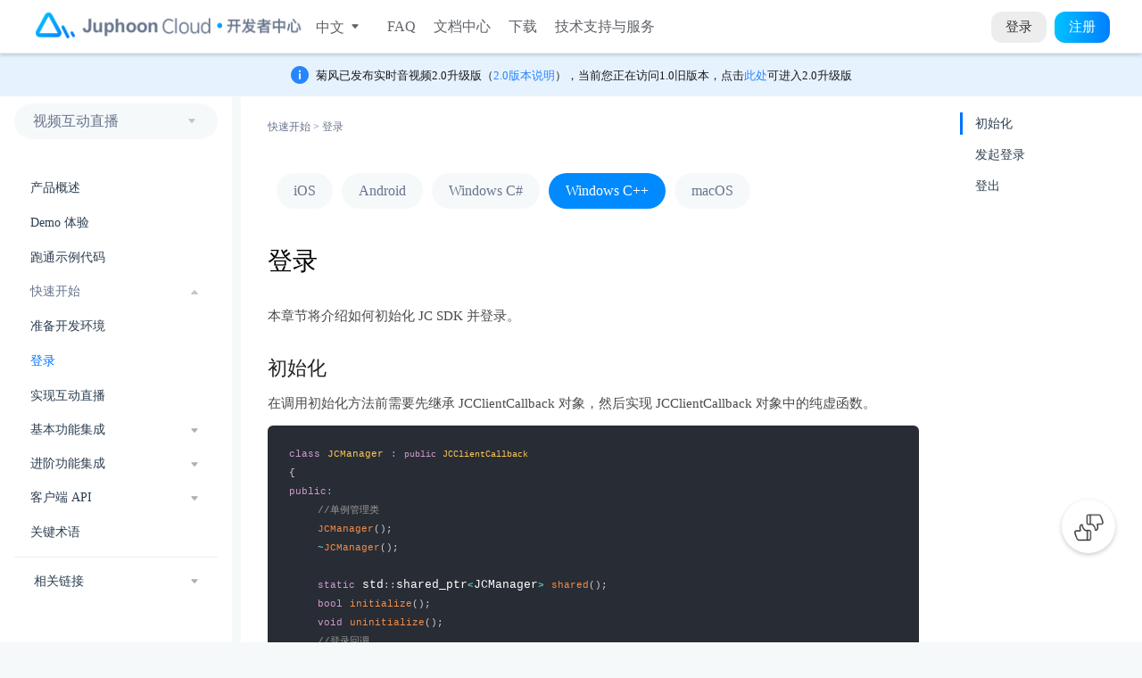

--- FILE ---
content_type: text/html
request_url: https://developer.juphoon.com/cn/05_video_live/03_quick_start/01_login/C++.html
body_size: 98284
content:
<!DOCTYPE html>
<html lang="cn">
  <head>
    <meta charset="utf-8">
    <meta name="viewport" content="width=device-width,initial-scale=1">
    <title>登录 | 菊风云平台</title>
    <meta name="generator" content="VuePress 1.9.10">
    <link rel="shortcut icon" type="image/x-icon" href="https://developer.juphoon.com/style/images/favicon.ico">
    <script type="text/javascript" src="https://hm.baidu.com/hm.js?987f810a49ad7c3ef50b75f613b8b43e"></script>
    <script src="https://developer.juphoon.com/cn/console/js/jquery.slim.min.js"></script>
    <script src="https://developer.juphoon.com/cn/console/js/jquery.fancybox.min.js"></script>
    <link rel="stylesheet" type="text/css" href="https://developer.juphoon.com/cn/console/js/jquery.fancybox.min.css">
    <meta name="description" content="菊风云平台">
    <meta name="keywords" content="视频通话sdk,语音通话sdk,互动直播sdk,视频聊天sdk,实时音视频sdk,音视频sdk,实时视频sdk,实时语音sdk,一对一视频sdk,多方视频通话sdk,视频api,语音api,直播互动课堂,互动课堂解决方案">
    
    <link rel="preload" href="/assets/css/0.styles.34e9ca38.css" as="style"><link rel="preload" href="/assets/js/app.7a93ae4b.js" as="script"><link rel="preload" href="/assets/js/4.147d9f9a.js" as="script"><link rel="preload" href="/assets/js/168.3b8e71f5.js" as="script"><link rel="prefetch" href="/assets/js/1.a5a8b312.js"><link rel="prefetch" href="/assets/js/100.87cd6e08.js"><link rel="prefetch" href="/assets/js/101.b1e62b9b.js"><link rel="prefetch" href="/assets/js/102.8332fec8.js"><link rel="prefetch" href="/assets/js/103.a96a6736.js"><link rel="prefetch" href="/assets/js/104.ef11cfb2.js"><link rel="prefetch" href="/assets/js/105.2ea99ba9.js"><link rel="prefetch" href="/assets/js/106.38004323.js"><link rel="prefetch" href="/assets/js/107.0027aef4.js"><link rel="prefetch" href="/assets/js/108.f1632ec2.js"><link rel="prefetch" href="/assets/js/109.507d6c35.js"><link rel="prefetch" href="/assets/js/110.de596dc9.js"><link rel="prefetch" href="/assets/js/111.f880c706.js"><link rel="prefetch" href="/assets/js/112.26b21acc.js"><link rel="prefetch" href="/assets/js/113.ef581929.js"><link rel="prefetch" href="/assets/js/114.eb95b3ad.js"><link rel="prefetch" href="/assets/js/115.05315d57.js"><link rel="prefetch" href="/assets/js/116.57f85fd8.js"><link rel="prefetch" href="/assets/js/117.d1911ea8.js"><link rel="prefetch" href="/assets/js/118.efa5c0da.js"><link rel="prefetch" href="/assets/js/119.95226ddb.js"><link rel="prefetch" href="/assets/js/12.3c248f14.js"><link rel="prefetch" href="/assets/js/120.88d0280b.js"><link rel="prefetch" href="/assets/js/121.b07b8fa8.js"><link rel="prefetch" href="/assets/js/122.d3646b4d.js"><link rel="prefetch" href="/assets/js/123.8b2d7bbd.js"><link rel="prefetch" href="/assets/js/124.20a48e67.js"><link rel="prefetch" href="/assets/js/125.910f5d84.js"><link rel="prefetch" href="/assets/js/126.5fb6e65a.js"><link rel="prefetch" href="/assets/js/127.f26f3e2d.js"><link rel="prefetch" href="/assets/js/128.c42f2d3f.js"><link rel="prefetch" href="/assets/js/129.d7806759.js"><link rel="prefetch" href="/assets/js/13.1f9bb981.js"><link rel="prefetch" href="/assets/js/130.1ec656cd.js"><link rel="prefetch" href="/assets/js/131.ddc87c67.js"><link rel="prefetch" href="/assets/js/132.d422758e.js"><link rel="prefetch" href="/assets/js/133.cea12100.js"><link rel="prefetch" href="/assets/js/134.284be4d5.js"><link rel="prefetch" href="/assets/js/135.e780eefc.js"><link rel="prefetch" href="/assets/js/136.03985455.js"><link rel="prefetch" href="/assets/js/137.4d823e42.js"><link rel="prefetch" href="/assets/js/138.2641ce69.js"><link rel="prefetch" href="/assets/js/139.5d31e579.js"><link rel="prefetch" href="/assets/js/14.66ccdb7c.js"><link rel="prefetch" href="/assets/js/140.7fd886ef.js"><link rel="prefetch" href="/assets/js/141.f9ef2468.js"><link rel="prefetch" href="/assets/js/142.9ffb6813.js"><link rel="prefetch" href="/assets/js/143.3ea5a070.js"><link rel="prefetch" href="/assets/js/144.2db3d643.js"><link rel="prefetch" href="/assets/js/145.09040d02.js"><link rel="prefetch" href="/assets/js/146.5396f063.js"><link rel="prefetch" href="/assets/js/147.b49efe92.js"><link rel="prefetch" href="/assets/js/148.dc350268.js"><link rel="prefetch" href="/assets/js/149.33ab4372.js"><link rel="prefetch" href="/assets/js/15.ae1a18a2.js"><link rel="prefetch" href="/assets/js/150.b980f555.js"><link rel="prefetch" href="/assets/js/151.e6f6568a.js"><link rel="prefetch" href="/assets/js/152.23e7e38c.js"><link rel="prefetch" href="/assets/js/153.e438ccbe.js"><link rel="prefetch" href="/assets/js/154.aeb86b57.js"><link rel="prefetch" href="/assets/js/155.74b1acd2.js"><link rel="prefetch" href="/assets/js/156.3bf9d208.js"><link rel="prefetch" href="/assets/js/157.fab37525.js"><link rel="prefetch" href="/assets/js/158.9cfa2532.js"><link rel="prefetch" href="/assets/js/159.a2f1da8a.js"><link rel="prefetch" href="/assets/js/16.4157f774.js"><link rel="prefetch" href="/assets/js/160.03e8879b.js"><link rel="prefetch" href="/assets/js/161.e95717fd.js"><link rel="prefetch" href="/assets/js/162.8fa448fe.js"><link rel="prefetch" href="/assets/js/163.52b52f6c.js"><link rel="prefetch" href="/assets/js/164.38a6e2fd.js"><link rel="prefetch" href="/assets/js/165.48c14ca3.js"><link rel="prefetch" href="/assets/js/166.8ec20d31.js"><link rel="prefetch" href="/assets/js/167.dbe98e65.js"><link rel="prefetch" href="/assets/js/169.4468cde1.js"><link rel="prefetch" href="/assets/js/17.fa3e87bb.js"><link rel="prefetch" href="/assets/js/170.4f1d38dd.js"><link rel="prefetch" href="/assets/js/171.584f647f.js"><link rel="prefetch" href="/assets/js/172.89d7b8cd.js"><link rel="prefetch" href="/assets/js/173.8b172fce.js"><link rel="prefetch" href="/assets/js/174.16648828.js"><link rel="prefetch" href="/assets/js/175.a55b040b.js"><link rel="prefetch" href="/assets/js/176.d3650d3b.js"><link rel="prefetch" href="/assets/js/177.0c0abcc1.js"><link rel="prefetch" href="/assets/js/178.22b5ad21.js"><link rel="prefetch" href="/assets/js/179.f38aafb5.js"><link rel="prefetch" href="/assets/js/18.a752e817.js"><link rel="prefetch" href="/assets/js/180.44be6046.js"><link rel="prefetch" href="/assets/js/181.f9f1ecde.js"><link rel="prefetch" href="/assets/js/182.7bfdc07a.js"><link rel="prefetch" href="/assets/js/183.b90fc394.js"><link rel="prefetch" href="/assets/js/184.a4087a35.js"><link rel="prefetch" href="/assets/js/185.02bae003.js"><link rel="prefetch" href="/assets/js/186.e862846a.js"><link rel="prefetch" href="/assets/js/187.109ab01c.js"><link rel="prefetch" href="/assets/js/188.0ba308f5.js"><link rel="prefetch" href="/assets/js/189.0de679d7.js"><link rel="prefetch" href="/assets/js/19.daf41ec9.js"><link rel="prefetch" href="/assets/js/190.0883433f.js"><link rel="prefetch" href="/assets/js/191.f2fcb982.js"><link rel="prefetch" href="/assets/js/192.26b4d928.js"><link rel="prefetch" href="/assets/js/193.16f9b5b2.js"><link rel="prefetch" href="/assets/js/194.f6acb3f9.js"><link rel="prefetch" href="/assets/js/195.de0b770b.js"><link rel="prefetch" href="/assets/js/196.6ea5c7e3.js"><link rel="prefetch" href="/assets/js/197.1908e9f9.js"><link rel="prefetch" href="/assets/js/198.48d343f5.js"><link rel="prefetch" href="/assets/js/199.5d6741c0.js"><link rel="prefetch" href="/assets/js/2.9c7ddb9e.js"><link rel="prefetch" href="/assets/js/20.45d3d419.js"><link rel="prefetch" href="/assets/js/200.786ee245.js"><link rel="prefetch" href="/assets/js/201.c0cfd9cd.js"><link rel="prefetch" href="/assets/js/202.01817714.js"><link rel="prefetch" href="/assets/js/203.f2e809b0.js"><link rel="prefetch" href="/assets/js/204.98428543.js"><link rel="prefetch" href="/assets/js/205.8902632f.js"><link rel="prefetch" href="/assets/js/206.77c05340.js"><link rel="prefetch" href="/assets/js/207.c8462322.js"><link rel="prefetch" href="/assets/js/208.b4752ee3.js"><link rel="prefetch" href="/assets/js/209.b9c23c0b.js"><link rel="prefetch" href="/assets/js/21.265f1cd1.js"><link rel="prefetch" href="/assets/js/210.24b069f4.js"><link rel="prefetch" href="/assets/js/211.c2d6bb65.js"><link rel="prefetch" href="/assets/js/212.64b0da44.js"><link rel="prefetch" href="/assets/js/213.3d449845.js"><link rel="prefetch" href="/assets/js/214.8bd3a517.js"><link rel="prefetch" href="/assets/js/215.517865aa.js"><link rel="prefetch" href="/assets/js/216.733b0ad2.js"><link rel="prefetch" href="/assets/js/217.e86d2268.js"><link rel="prefetch" href="/assets/js/218.68731455.js"><link rel="prefetch" href="/assets/js/219.1f803fae.js"><link rel="prefetch" href="/assets/js/22.b9b3b95a.js"><link rel="prefetch" href="/assets/js/220.e237cc8c.js"><link rel="prefetch" href="/assets/js/221.14b142ed.js"><link rel="prefetch" href="/assets/js/222.4f4d03b3.js"><link rel="prefetch" href="/assets/js/223.dace1d4a.js"><link rel="prefetch" href="/assets/js/224.4ebddfa3.js"><link rel="prefetch" href="/assets/js/225.9366fb87.js"><link rel="prefetch" href="/assets/js/226.fe3f496c.js"><link rel="prefetch" href="/assets/js/227.31005508.js"><link rel="prefetch" href="/assets/js/228.0e4a436c.js"><link rel="prefetch" href="/assets/js/229.385054e7.js"><link rel="prefetch" href="/assets/js/23.c9dc444e.js"><link rel="prefetch" href="/assets/js/230.234655d4.js"><link rel="prefetch" href="/assets/js/231.ab6221c3.js"><link rel="prefetch" href="/assets/js/232.96facc00.js"><link rel="prefetch" href="/assets/js/233.d607867f.js"><link rel="prefetch" href="/assets/js/234.d664607a.js"><link rel="prefetch" href="/assets/js/235.911ade63.js"><link rel="prefetch" href="/assets/js/236.96d1f04c.js"><link rel="prefetch" href="/assets/js/237.3d14976e.js"><link rel="prefetch" href="/assets/js/238.7b76d789.js"><link rel="prefetch" href="/assets/js/239.6ff3f841.js"><link rel="prefetch" href="/assets/js/24.e977a1b7.js"><link rel="prefetch" href="/assets/js/240.8d969de9.js"><link rel="prefetch" href="/assets/js/241.0cf56816.js"><link rel="prefetch" href="/assets/js/242.3de9d600.js"><link rel="prefetch" href="/assets/js/243.03eed429.js"><link rel="prefetch" href="/assets/js/244.d87d4b7a.js"><link rel="prefetch" href="/assets/js/245.0cef8c79.js"><link rel="prefetch" href="/assets/js/246.993f070f.js"><link rel="prefetch" href="/assets/js/247.79193721.js"><link rel="prefetch" href="/assets/js/248.d6a300a2.js"><link rel="prefetch" href="/assets/js/249.474fb634.js"><link rel="prefetch" href="/assets/js/25.7536dfd9.js"><link rel="prefetch" href="/assets/js/250.3515395e.js"><link rel="prefetch" href="/assets/js/251.85728fd4.js"><link rel="prefetch" href="/assets/js/252.b9c81b85.js"><link rel="prefetch" href="/assets/js/253.33993df2.js"><link rel="prefetch" href="/assets/js/254.58cb21fb.js"><link rel="prefetch" href="/assets/js/255.d2e14906.js"><link rel="prefetch" href="/assets/js/256.a409f574.js"><link rel="prefetch" href="/assets/js/257.1f696864.js"><link rel="prefetch" href="/assets/js/258.a3140b1e.js"><link rel="prefetch" href="/assets/js/259.4d8981fc.js"><link rel="prefetch" href="/assets/js/26.4716e28e.js"><link rel="prefetch" href="/assets/js/260.06cef4aa.js"><link rel="prefetch" href="/assets/js/261.a807ed94.js"><link rel="prefetch" href="/assets/js/262.9d5d75d5.js"><link rel="prefetch" href="/assets/js/263.4b32678b.js"><link rel="prefetch" href="/assets/js/264.5b8d9d79.js"><link rel="prefetch" href="/assets/js/265.d85cb974.js"><link rel="prefetch" href="/assets/js/266.fe95773c.js"><link rel="prefetch" href="/assets/js/267.87558efe.js"><link rel="prefetch" href="/assets/js/268.7e2dea55.js"><link rel="prefetch" href="/assets/js/269.ccf8314c.js"><link rel="prefetch" href="/assets/js/27.d705d706.js"><link rel="prefetch" href="/assets/js/270.3ac73e56.js"><link rel="prefetch" href="/assets/js/271.2299715f.js"><link rel="prefetch" href="/assets/js/272.27bc7ec0.js"><link rel="prefetch" href="/assets/js/273.9768df78.js"><link rel="prefetch" href="/assets/js/274.1ccee42c.js"><link rel="prefetch" href="/assets/js/275.f4c6414e.js"><link rel="prefetch" href="/assets/js/276.86dddcbf.js"><link rel="prefetch" href="/assets/js/277.d935bfa4.js"><link rel="prefetch" href="/assets/js/278.a86e2764.js"><link rel="prefetch" href="/assets/js/279.9e6ebdac.js"><link rel="prefetch" href="/assets/js/28.0229a69f.js"><link rel="prefetch" href="/assets/js/280.04000ce1.js"><link rel="prefetch" href="/assets/js/281.5656bb61.js"><link rel="prefetch" href="/assets/js/282.52bd9695.js"><link rel="prefetch" href="/assets/js/283.b404f836.js"><link rel="prefetch" href="/assets/js/284.a8d41f51.js"><link rel="prefetch" href="/assets/js/285.5048ebe5.js"><link rel="prefetch" href="/assets/js/286.9d954a46.js"><link rel="prefetch" href="/assets/js/287.ca126863.js"><link rel="prefetch" href="/assets/js/288.7d723c80.js"><link rel="prefetch" href="/assets/js/289.b793582a.js"><link rel="prefetch" href="/assets/js/29.41ae9d4e.js"><link rel="prefetch" href="/assets/js/290.a4cffcf8.js"><link rel="prefetch" href="/assets/js/291.95be3fb9.js"><link rel="prefetch" href="/assets/js/292.1da14542.js"><link rel="prefetch" href="/assets/js/293.02c53a65.js"><link rel="prefetch" href="/assets/js/294.7601338d.js"><link rel="prefetch" href="/assets/js/295.638b4dac.js"><link rel="prefetch" href="/assets/js/296.7c82a51a.js"><link rel="prefetch" href="/assets/js/297.1be42f9f.js"><link rel="prefetch" href="/assets/js/298.062acb8b.js"><link rel="prefetch" href="/assets/js/299.3b0e1826.js"><link rel="prefetch" href="/assets/js/3.07831b59.js"><link rel="prefetch" href="/assets/js/30.2a4885a0.js"><link rel="prefetch" href="/assets/js/300.2d858eaf.js"><link rel="prefetch" href="/assets/js/301.013a33ea.js"><link rel="prefetch" href="/assets/js/302.2efb5002.js"><link rel="prefetch" href="/assets/js/303.c8164254.js"><link rel="prefetch" href="/assets/js/304.c6d83ed6.js"><link rel="prefetch" href="/assets/js/305.881d2b3d.js"><link rel="prefetch" href="/assets/js/306.b28e4150.js"><link rel="prefetch" href="/assets/js/307.2e4e4d6f.js"><link rel="prefetch" href="/assets/js/308.05c032c3.js"><link rel="prefetch" href="/assets/js/309.cd4ec55c.js"><link rel="prefetch" href="/assets/js/31.ae9b6615.js"><link rel="prefetch" href="/assets/js/310.d72f06d1.js"><link rel="prefetch" href="/assets/js/311.b9c2d1cc.js"><link rel="prefetch" href="/assets/js/312.f2142629.js"><link rel="prefetch" href="/assets/js/313.0b88b0ff.js"><link rel="prefetch" href="/assets/js/314.de7df3ab.js"><link rel="prefetch" href="/assets/js/315.e0cfa5db.js"><link rel="prefetch" href="/assets/js/316.6f65db1b.js"><link rel="prefetch" href="/assets/js/317.5ec85697.js"><link rel="prefetch" href="/assets/js/318.b48c7d89.js"><link rel="prefetch" href="/assets/js/319.c628a600.js"><link rel="prefetch" href="/assets/js/32.9a6e49d6.js"><link rel="prefetch" href="/assets/js/320.3b3a49ca.js"><link rel="prefetch" href="/assets/js/321.cad25d49.js"><link rel="prefetch" href="/assets/js/322.690f7bda.js"><link rel="prefetch" href="/assets/js/323.6c0585d7.js"><link rel="prefetch" href="/assets/js/324.12b98fa3.js"><link rel="prefetch" href="/assets/js/325.a284ce22.js"><link rel="prefetch" href="/assets/js/326.174f5511.js"><link rel="prefetch" href="/assets/js/327.1a52ec9e.js"><link rel="prefetch" href="/assets/js/328.27deaf11.js"><link rel="prefetch" href="/assets/js/329.d24e5870.js"><link rel="prefetch" href="/assets/js/33.15a23966.js"><link rel="prefetch" href="/assets/js/330.a1b56016.js"><link rel="prefetch" href="/assets/js/331.0425aff2.js"><link rel="prefetch" href="/assets/js/332.1673ad2d.js"><link rel="prefetch" href="/assets/js/333.8bfd9821.js"><link rel="prefetch" href="/assets/js/334.36ba0aff.js"><link rel="prefetch" href="/assets/js/335.887ae4be.js"><link rel="prefetch" href="/assets/js/336.150bc6c1.js"><link rel="prefetch" href="/assets/js/337.d18922c8.js"><link rel="prefetch" href="/assets/js/338.c87bade0.js"><link rel="prefetch" href="/assets/js/339.9723c1d4.js"><link rel="prefetch" href="/assets/js/34.f30fc15b.js"><link rel="prefetch" href="/assets/js/340.22a8e56c.js"><link rel="prefetch" href="/assets/js/341.4f195cb0.js"><link rel="prefetch" href="/assets/js/342.b3df64a7.js"><link rel="prefetch" href="/assets/js/343.7d0c5901.js"><link rel="prefetch" href="/assets/js/344.fb13a038.js"><link rel="prefetch" href="/assets/js/345.4e61661b.js"><link rel="prefetch" href="/assets/js/346.76a4c616.js"><link rel="prefetch" href="/assets/js/347.1f79d1e1.js"><link rel="prefetch" href="/assets/js/348.e1da5667.js"><link rel="prefetch" href="/assets/js/349.0fc32a99.js"><link rel="prefetch" href="/assets/js/35.cb0b274c.js"><link rel="prefetch" href="/assets/js/350.51a56b14.js"><link rel="prefetch" href="/assets/js/351.911879fa.js"><link rel="prefetch" href="/assets/js/352.3e44aaed.js"><link rel="prefetch" href="/assets/js/353.bc932b3a.js"><link rel="prefetch" href="/assets/js/354.2527533a.js"><link rel="prefetch" href="/assets/js/355.f2c21f23.js"><link rel="prefetch" href="/assets/js/356.060287e6.js"><link rel="prefetch" href="/assets/js/357.32c30b35.js"><link rel="prefetch" href="/assets/js/358.e1ef7181.js"><link rel="prefetch" href="/assets/js/359.aa3e6dab.js"><link rel="prefetch" href="/assets/js/36.5a1b80f8.js"><link rel="prefetch" href="/assets/js/360.33d5f4b4.js"><link rel="prefetch" href="/assets/js/361.88c38146.js"><link rel="prefetch" href="/assets/js/362.ef8e36ec.js"><link rel="prefetch" href="/assets/js/363.58c7ae69.js"><link rel="prefetch" href="/assets/js/364.7c1d53ff.js"><link rel="prefetch" href="/assets/js/365.da033656.js"><link rel="prefetch" href="/assets/js/366.299be37f.js"><link rel="prefetch" href="/assets/js/367.749a28c9.js"><link rel="prefetch" href="/assets/js/368.9225f7e5.js"><link rel="prefetch" href="/assets/js/369.6f7cc2e9.js"><link rel="prefetch" href="/assets/js/37.a3f52d33.js"><link rel="prefetch" href="/assets/js/370.585c83ee.js"><link rel="prefetch" href="/assets/js/371.aad7d418.js"><link rel="prefetch" href="/assets/js/372.4bb76394.js"><link rel="prefetch" href="/assets/js/373.89377780.js"><link rel="prefetch" href="/assets/js/374.edeb966e.js"><link rel="prefetch" href="/assets/js/375.8fff0130.js"><link rel="prefetch" href="/assets/js/376.9d3af080.js"><link rel="prefetch" href="/assets/js/377.e404d4cd.js"><link rel="prefetch" href="/assets/js/378.a232fb2b.js"><link rel="prefetch" href="/assets/js/379.341885e2.js"><link rel="prefetch" href="/assets/js/38.1ab64802.js"><link rel="prefetch" href="/assets/js/380.9de98785.js"><link rel="prefetch" href="/assets/js/381.4fea5ede.js"><link rel="prefetch" href="/assets/js/382.af70541b.js"><link rel="prefetch" href="/assets/js/383.7499334a.js"><link rel="prefetch" href="/assets/js/384.0f157aaa.js"><link rel="prefetch" href="/assets/js/385.642e6cee.js"><link rel="prefetch" href="/assets/js/386.8b7df77e.js"><link rel="prefetch" href="/assets/js/387.276fc30d.js"><link rel="prefetch" href="/assets/js/388.0b6361b9.js"><link rel="prefetch" href="/assets/js/389.74cb48f9.js"><link rel="prefetch" href="/assets/js/39.1789538f.js"><link rel="prefetch" href="/assets/js/390.1a8279e2.js"><link rel="prefetch" href="/assets/js/391.d502bbce.js"><link rel="prefetch" href="/assets/js/392.8b52976f.js"><link rel="prefetch" href="/assets/js/393.ae8e2336.js"><link rel="prefetch" href="/assets/js/394.45803d14.js"><link rel="prefetch" href="/assets/js/395.8b78f275.js"><link rel="prefetch" href="/assets/js/396.6f4d0557.js"><link rel="prefetch" href="/assets/js/397.3cf3c9f4.js"><link rel="prefetch" href="/assets/js/398.c5cf0a1b.js"><link rel="prefetch" href="/assets/js/399.4cc1b83c.js"><link rel="prefetch" href="/assets/js/40.ee22a50a.js"><link rel="prefetch" href="/assets/js/400.75e80a14.js"><link rel="prefetch" href="/assets/js/401.a4b3b059.js"><link rel="prefetch" href="/assets/js/402.253bcdbd.js"><link rel="prefetch" href="/assets/js/403.c38a5207.js"><link rel="prefetch" href="/assets/js/404.b82d0799.js"><link rel="prefetch" href="/assets/js/405.26debe7a.js"><link rel="prefetch" href="/assets/js/406.1a6aa3a6.js"><link rel="prefetch" href="/assets/js/407.797ffcf6.js"><link rel="prefetch" href="/assets/js/408.d96612a5.js"><link rel="prefetch" href="/assets/js/409.f97d8e97.js"><link rel="prefetch" href="/assets/js/41.5308cdec.js"><link rel="prefetch" href="/assets/js/410.b4e80439.js"><link rel="prefetch" href="/assets/js/411.3ff055a2.js"><link rel="prefetch" href="/assets/js/412.1cbaf3b4.js"><link rel="prefetch" href="/assets/js/413.053cd2ff.js"><link rel="prefetch" href="/assets/js/414.f31ac0da.js"><link rel="prefetch" href="/assets/js/415.764b8e32.js"><link rel="prefetch" href="/assets/js/416.3269dfe4.js"><link rel="prefetch" href="/assets/js/417.0cd23ace.js"><link rel="prefetch" href="/assets/js/418.760fc15a.js"><link rel="prefetch" href="/assets/js/419.7c44e4df.js"><link rel="prefetch" href="/assets/js/42.3df98336.js"><link rel="prefetch" href="/assets/js/420.a830fcd3.js"><link rel="prefetch" href="/assets/js/421.76e29a4b.js"><link rel="prefetch" href="/assets/js/422.7cd99faa.js"><link rel="prefetch" href="/assets/js/423.9b954660.js"><link rel="prefetch" href="/assets/js/424.b24b5c5d.js"><link rel="prefetch" href="/assets/js/425.665a1555.js"><link rel="prefetch" href="/assets/js/426.4f84956b.js"><link rel="prefetch" href="/assets/js/427.7dffe890.js"><link rel="prefetch" href="/assets/js/428.25c05798.js"><link rel="prefetch" href="/assets/js/429.ac3f704c.js"><link rel="prefetch" href="/assets/js/43.ef77b2bb.js"><link rel="prefetch" href="/assets/js/430.28f500e5.js"><link rel="prefetch" href="/assets/js/431.09418b00.js"><link rel="prefetch" href="/assets/js/432.403607b5.js"><link rel="prefetch" href="/assets/js/433.39da4fe0.js"><link rel="prefetch" href="/assets/js/434.73b20c7a.js"><link rel="prefetch" href="/assets/js/435.1fa050bb.js"><link rel="prefetch" href="/assets/js/436.a2b625ea.js"><link rel="prefetch" href="/assets/js/437.36dc93e6.js"><link rel="prefetch" href="/assets/js/438.dde08c0c.js"><link rel="prefetch" href="/assets/js/439.12a52f6f.js"><link rel="prefetch" href="/assets/js/44.2bbbec45.js"><link rel="prefetch" href="/assets/js/440.7e9ba812.js"><link rel="prefetch" href="/assets/js/441.c7133032.js"><link rel="prefetch" href="/assets/js/442.5b24c9ab.js"><link rel="prefetch" href="/assets/js/443.6d3c46c9.js"><link rel="prefetch" href="/assets/js/444.60ca35f1.js"><link rel="prefetch" href="/assets/js/445.447f782b.js"><link rel="prefetch" href="/assets/js/446.760ef6e5.js"><link rel="prefetch" href="/assets/js/447.4802d229.js"><link rel="prefetch" href="/assets/js/448.8d3d5d73.js"><link rel="prefetch" href="/assets/js/449.dc36984c.js"><link rel="prefetch" href="/assets/js/45.82fadb01.js"><link rel="prefetch" href="/assets/js/450.e07a7e8c.js"><link rel="prefetch" href="/assets/js/451.e349ba2d.js"><link rel="prefetch" href="/assets/js/452.6b1d0514.js"><link rel="prefetch" href="/assets/js/453.465e1b8e.js"><link rel="prefetch" href="/assets/js/454.c1873f22.js"><link rel="prefetch" href="/assets/js/455.5135551e.js"><link rel="prefetch" href="/assets/js/456.08a068e3.js"><link rel="prefetch" href="/assets/js/457.cd65e97b.js"><link rel="prefetch" href="/assets/js/458.90ed9aa0.js"><link rel="prefetch" href="/assets/js/459.bfd75fa7.js"><link rel="prefetch" href="/assets/js/46.ad024c1c.js"><link rel="prefetch" href="/assets/js/460.784b5eed.js"><link rel="prefetch" href="/assets/js/461.660d0ce3.js"><link rel="prefetch" href="/assets/js/462.6a59b220.js"><link rel="prefetch" href="/assets/js/463.15749946.js"><link rel="prefetch" href="/assets/js/464.baaac566.js"><link rel="prefetch" href="/assets/js/465.5be1e319.js"><link rel="prefetch" href="/assets/js/466.40f2443a.js"><link rel="prefetch" href="/assets/js/467.c24563f5.js"><link rel="prefetch" href="/assets/js/468.b48d2ed0.js"><link rel="prefetch" href="/assets/js/469.9a4f05b1.js"><link rel="prefetch" href="/assets/js/47.434d1c42.js"><link rel="prefetch" href="/assets/js/470.5d2824b3.js"><link rel="prefetch" href="/assets/js/471.72af473a.js"><link rel="prefetch" href="/assets/js/472.db001a28.js"><link rel="prefetch" href="/assets/js/473.de5d888c.js"><link rel="prefetch" href="/assets/js/474.49f9dd3d.js"><link rel="prefetch" href="/assets/js/475.448fe462.js"><link rel="prefetch" href="/assets/js/476.60f00d81.js"><link rel="prefetch" href="/assets/js/477.7b1186ac.js"><link rel="prefetch" href="/assets/js/478.cd2719dd.js"><link rel="prefetch" href="/assets/js/479.88a6d63c.js"><link rel="prefetch" href="/assets/js/48.62d9b51b.js"><link rel="prefetch" href="/assets/js/480.4371df1d.js"><link rel="prefetch" href="/assets/js/481.00f771c1.js"><link rel="prefetch" href="/assets/js/482.ceab7a1d.js"><link rel="prefetch" href="/assets/js/483.32f75a70.js"><link rel="prefetch" href="/assets/js/484.524eff0f.js"><link rel="prefetch" href="/assets/js/485.6171e3ad.js"><link rel="prefetch" href="/assets/js/486.5472a06a.js"><link rel="prefetch" href="/assets/js/487.3339769f.js"><link rel="prefetch" href="/assets/js/488.cab69243.js"><link rel="prefetch" href="/assets/js/489.ed2bf844.js"><link rel="prefetch" href="/assets/js/49.d81d3632.js"><link rel="prefetch" href="/assets/js/490.0694b904.js"><link rel="prefetch" href="/assets/js/491.762b72ab.js"><link rel="prefetch" href="/assets/js/492.db064477.js"><link rel="prefetch" href="/assets/js/493.44cb3107.js"><link rel="prefetch" href="/assets/js/494.48b39d95.js"><link rel="prefetch" href="/assets/js/495.b72b6130.js"><link rel="prefetch" href="/assets/js/496.de62b711.js"><link rel="prefetch" href="/assets/js/497.a0a2841d.js"><link rel="prefetch" href="/assets/js/498.558b75a6.js"><link rel="prefetch" href="/assets/js/499.2c342cea.js"><link rel="prefetch" href="/assets/js/5.6bd1eab7.js"><link rel="prefetch" href="/assets/js/50.c80b9a1e.js"><link rel="prefetch" href="/assets/js/500.be031a62.js"><link rel="prefetch" href="/assets/js/501.3258f06d.js"><link rel="prefetch" href="/assets/js/502.b125a8ac.js"><link rel="prefetch" href="/assets/js/503.6afa1b7f.js"><link rel="prefetch" href="/assets/js/504.b95eabd0.js"><link rel="prefetch" href="/assets/js/505.25bf6f8b.js"><link rel="prefetch" href="/assets/js/506.4509b886.js"><link rel="prefetch" href="/assets/js/507.bae9342a.js"><link rel="prefetch" href="/assets/js/508.a62c8531.js"><link rel="prefetch" href="/assets/js/509.3df3cf0e.js"><link rel="prefetch" href="/assets/js/51.ed02da06.js"><link rel="prefetch" href="/assets/js/510.8defeb94.js"><link rel="prefetch" href="/assets/js/511.8dd991a7.js"><link rel="prefetch" href="/assets/js/512.663f8063.js"><link rel="prefetch" href="/assets/js/513.2fb3d82c.js"><link rel="prefetch" href="/assets/js/514.6561b798.js"><link rel="prefetch" href="/assets/js/515.631093fd.js"><link rel="prefetch" href="/assets/js/516.0ba389a8.js"><link rel="prefetch" href="/assets/js/517.f5c42a53.js"><link rel="prefetch" href="/assets/js/518.113229b9.js"><link rel="prefetch" href="/assets/js/519.a440c4c2.js"><link rel="prefetch" href="/assets/js/52.e48afdde.js"><link rel="prefetch" href="/assets/js/520.2d75d521.js"><link rel="prefetch" href="/assets/js/521.0a0f48c1.js"><link rel="prefetch" href="/assets/js/522.067fcb96.js"><link rel="prefetch" href="/assets/js/523.1923158d.js"><link rel="prefetch" href="/assets/js/524.ccdbe1c1.js"><link rel="prefetch" href="/assets/js/525.8286203b.js"><link rel="prefetch" href="/assets/js/526.9b37fbae.js"><link rel="prefetch" href="/assets/js/527.a44086c9.js"><link rel="prefetch" href="/assets/js/528.caafda77.js"><link rel="prefetch" href="/assets/js/529.387719e9.js"><link rel="prefetch" href="/assets/js/53.822153fa.js"><link rel="prefetch" href="/assets/js/530.24fe9a6e.js"><link rel="prefetch" href="/assets/js/531.1256ce75.js"><link rel="prefetch" href="/assets/js/532.854e81e7.js"><link rel="prefetch" href="/assets/js/533.26b59e07.js"><link rel="prefetch" href="/assets/js/534.2d05a6b6.js"><link rel="prefetch" href="/assets/js/535.050623f5.js"><link rel="prefetch" href="/assets/js/536.1d22d84b.js"><link rel="prefetch" href="/assets/js/537.d27b7718.js"><link rel="prefetch" href="/assets/js/538.b54d609a.js"><link rel="prefetch" href="/assets/js/539.bb8df816.js"><link rel="prefetch" href="/assets/js/54.dce18fde.js"><link rel="prefetch" href="/assets/js/540.cbad4723.js"><link rel="prefetch" href="/assets/js/541.6daf2491.js"><link rel="prefetch" href="/assets/js/542.6fa2251e.js"><link rel="prefetch" href="/assets/js/543.d8d3e93b.js"><link rel="prefetch" href="/assets/js/544.5e5a7c47.js"><link rel="prefetch" href="/assets/js/545.9deb4426.js"><link rel="prefetch" href="/assets/js/546.ceaf229e.js"><link rel="prefetch" href="/assets/js/547.6e125e28.js"><link rel="prefetch" href="/assets/js/548.d74b2a34.js"><link rel="prefetch" href="/assets/js/549.82aae043.js"><link rel="prefetch" href="/assets/js/55.08d4325d.js"><link rel="prefetch" href="/assets/js/550.b5204f36.js"><link rel="prefetch" href="/assets/js/551.4c9d320f.js"><link rel="prefetch" href="/assets/js/552.a6191efe.js"><link rel="prefetch" href="/assets/js/553.f321be2a.js"><link rel="prefetch" href="/assets/js/554.088317b3.js"><link rel="prefetch" href="/assets/js/555.c7c0b639.js"><link rel="prefetch" href="/assets/js/556.67d7d581.js"><link rel="prefetch" href="/assets/js/557.6e6fbcc0.js"><link rel="prefetch" href="/assets/js/558.8bff02eb.js"><link rel="prefetch" href="/assets/js/559.f7f35e29.js"><link rel="prefetch" href="/assets/js/56.57da6b76.js"><link rel="prefetch" href="/assets/js/560.2b7f25d1.js"><link rel="prefetch" href="/assets/js/561.d712c614.js"><link rel="prefetch" href="/assets/js/562.fc4188fc.js"><link rel="prefetch" href="/assets/js/563.6ec7caf1.js"><link rel="prefetch" href="/assets/js/564.ec54d783.js"><link rel="prefetch" href="/assets/js/565.1c16f65a.js"><link rel="prefetch" href="/assets/js/566.51e08a4c.js"><link rel="prefetch" href="/assets/js/567.439d1ae5.js"><link rel="prefetch" href="/assets/js/568.82b7c145.js"><link rel="prefetch" href="/assets/js/569.85d2b77f.js"><link rel="prefetch" href="/assets/js/57.4bbcaaf6.js"><link rel="prefetch" href="/assets/js/570.1a343171.js"><link rel="prefetch" href="/assets/js/571.748090c5.js"><link rel="prefetch" href="/assets/js/572.bbde2475.js"><link rel="prefetch" href="/assets/js/573.82462dd7.js"><link rel="prefetch" href="/assets/js/574.663562a8.js"><link rel="prefetch" href="/assets/js/575.69648f23.js"><link rel="prefetch" href="/assets/js/576.4ec39275.js"><link rel="prefetch" href="/assets/js/577.4d68ad3f.js"><link rel="prefetch" href="/assets/js/578.b627487d.js"><link rel="prefetch" href="/assets/js/579.3af4dedb.js"><link rel="prefetch" href="/assets/js/58.1d678984.js"><link rel="prefetch" href="/assets/js/580.f0c8d13b.js"><link rel="prefetch" href="/assets/js/581.4b492b46.js"><link rel="prefetch" href="/assets/js/582.5c2b53fa.js"><link rel="prefetch" href="/assets/js/583.171b3c4e.js"><link rel="prefetch" href="/assets/js/584.f48d5691.js"><link rel="prefetch" href="/assets/js/585.9fa1e692.js"><link rel="prefetch" href="/assets/js/586.7bbf220b.js"><link rel="prefetch" href="/assets/js/587.b1ed188f.js"><link rel="prefetch" href="/assets/js/588.fa7a0871.js"><link rel="prefetch" href="/assets/js/589.42cbe150.js"><link rel="prefetch" href="/assets/js/59.01bdbaa1.js"><link rel="prefetch" href="/assets/js/590.7a390572.js"><link rel="prefetch" href="/assets/js/591.3e55eb4c.js"><link rel="prefetch" href="/assets/js/592.ac181c3d.js"><link rel="prefetch" href="/assets/js/593.e31788c3.js"><link rel="prefetch" href="/assets/js/594.9b5e5c43.js"><link rel="prefetch" href="/assets/js/595.f9f28beb.js"><link rel="prefetch" href="/assets/js/596.d6a857ad.js"><link rel="prefetch" href="/assets/js/597.97bbc399.js"><link rel="prefetch" href="/assets/js/598.8d3204f7.js"><link rel="prefetch" href="/assets/js/599.1dfb3d68.js"><link rel="prefetch" href="/assets/js/6.b91eccc2.js"><link rel="prefetch" href="/assets/js/60.4f891b84.js"><link rel="prefetch" href="/assets/js/600.546d504f.js"><link rel="prefetch" href="/assets/js/601.f2777e86.js"><link rel="prefetch" href="/assets/js/602.fa31a309.js"><link rel="prefetch" href="/assets/js/603.0ec765ef.js"><link rel="prefetch" href="/assets/js/604.2110d3e4.js"><link rel="prefetch" href="/assets/js/605.a9a58026.js"><link rel="prefetch" href="/assets/js/606.a33128a4.js"><link rel="prefetch" href="/assets/js/607.9a211549.js"><link rel="prefetch" href="/assets/js/608.5673bad8.js"><link rel="prefetch" href="/assets/js/609.849530bf.js"><link rel="prefetch" href="/assets/js/61.631b63c5.js"><link rel="prefetch" href="/assets/js/610.db6aa3c2.js"><link rel="prefetch" href="/assets/js/611.09c51348.js"><link rel="prefetch" href="/assets/js/612.20670957.js"><link rel="prefetch" href="/assets/js/613.369ef46e.js"><link rel="prefetch" href="/assets/js/614.527ca926.js"><link rel="prefetch" href="/assets/js/615.72a25e16.js"><link rel="prefetch" href="/assets/js/616.6435bef2.js"><link rel="prefetch" href="/assets/js/617.8908f00c.js"><link rel="prefetch" href="/assets/js/618.6c273b8a.js"><link rel="prefetch" href="/assets/js/619.28b843b4.js"><link rel="prefetch" href="/assets/js/62.d25ce089.js"><link rel="prefetch" href="/assets/js/620.de759134.js"><link rel="prefetch" href="/assets/js/621.8fafaecc.js"><link rel="prefetch" href="/assets/js/622.21c80dfd.js"><link rel="prefetch" href="/assets/js/623.ce6b4af6.js"><link rel="prefetch" href="/assets/js/624.189263aa.js"><link rel="prefetch" href="/assets/js/625.4c758038.js"><link rel="prefetch" href="/assets/js/626.d61578f1.js"><link rel="prefetch" href="/assets/js/627.6f971f3c.js"><link rel="prefetch" href="/assets/js/628.89fa6991.js"><link rel="prefetch" href="/assets/js/629.2a194082.js"><link rel="prefetch" href="/assets/js/63.ed1f64aa.js"><link rel="prefetch" href="/assets/js/630.f685bc06.js"><link rel="prefetch" href="/assets/js/631.97687e7c.js"><link rel="prefetch" href="/assets/js/632.03d0e0c1.js"><link rel="prefetch" href="/assets/js/633.091ab81e.js"><link rel="prefetch" href="/assets/js/634.5514324a.js"><link rel="prefetch" href="/assets/js/635.ce0882fb.js"><link rel="prefetch" href="/assets/js/636.46420dbc.js"><link rel="prefetch" href="/assets/js/637.55ac9390.js"><link rel="prefetch" href="/assets/js/638.e2431e9c.js"><link rel="prefetch" href="/assets/js/639.20952e5d.js"><link rel="prefetch" href="/assets/js/64.b6654937.js"><link rel="prefetch" href="/assets/js/640.3fb51275.js"><link rel="prefetch" href="/assets/js/641.9f0637af.js"><link rel="prefetch" href="/assets/js/642.37d5af5a.js"><link rel="prefetch" href="/assets/js/643.007f3ebe.js"><link rel="prefetch" href="/assets/js/644.6325a19b.js"><link rel="prefetch" href="/assets/js/645.01cc2ef4.js"><link rel="prefetch" href="/assets/js/646.65c0fe46.js"><link rel="prefetch" href="/assets/js/647.bb36067d.js"><link rel="prefetch" href="/assets/js/648.5edd6250.js"><link rel="prefetch" href="/assets/js/649.87168588.js"><link rel="prefetch" href="/assets/js/65.d81d5f21.js"><link rel="prefetch" href="/assets/js/650.65017c48.js"><link rel="prefetch" href="/assets/js/651.e86039b8.js"><link rel="prefetch" href="/assets/js/652.e021a9ab.js"><link rel="prefetch" href="/assets/js/653.8afbf008.js"><link rel="prefetch" href="/assets/js/654.6fb1c8b1.js"><link rel="prefetch" href="/assets/js/655.4dab342e.js"><link rel="prefetch" href="/assets/js/656.caeb7791.js"><link rel="prefetch" href="/assets/js/657.2ee01ed4.js"><link rel="prefetch" href="/assets/js/658.5fc94eaa.js"><link rel="prefetch" href="/assets/js/659.22aff9c9.js"><link rel="prefetch" href="/assets/js/66.9b36fc57.js"><link rel="prefetch" href="/assets/js/660.f0e8cc8f.js"><link rel="prefetch" href="/assets/js/661.528c30f9.js"><link rel="prefetch" href="/assets/js/662.e06ec99c.js"><link rel="prefetch" href="/assets/js/663.9e1d6e10.js"><link rel="prefetch" href="/assets/js/664.0a351c09.js"><link rel="prefetch" href="/assets/js/665.7e74ab9d.js"><link rel="prefetch" href="/assets/js/666.119300ca.js"><link rel="prefetch" href="/assets/js/667.31efc368.js"><link rel="prefetch" href="/assets/js/668.d0d65c20.js"><link rel="prefetch" href="/assets/js/669.e6a738b0.js"><link rel="prefetch" href="/assets/js/67.dcba0b39.js"><link rel="prefetch" href="/assets/js/670.1b484ed6.js"><link rel="prefetch" href="/assets/js/671.73544d6a.js"><link rel="prefetch" href="/assets/js/672.c6e249d4.js"><link rel="prefetch" href="/assets/js/673.98e92cdc.js"><link rel="prefetch" href="/assets/js/674.6d2db025.js"><link rel="prefetch" href="/assets/js/675.6d8d11ae.js"><link rel="prefetch" href="/assets/js/676.d40a2f2c.js"><link rel="prefetch" href="/assets/js/677.8268ffc1.js"><link rel="prefetch" href="/assets/js/678.9fcc5342.js"><link rel="prefetch" href="/assets/js/679.6213d080.js"><link rel="prefetch" href="/assets/js/68.2a37d4f6.js"><link rel="prefetch" href="/assets/js/680.97b3b39f.js"><link rel="prefetch" href="/assets/js/681.c0ddbee7.js"><link rel="prefetch" href="/assets/js/682.a748d5a8.js"><link rel="prefetch" href="/assets/js/683.f2e7d5cd.js"><link rel="prefetch" href="/assets/js/684.5dc11fe8.js"><link rel="prefetch" href="/assets/js/685.8bc6cea0.js"><link rel="prefetch" href="/assets/js/686.20c48c12.js"><link rel="prefetch" href="/assets/js/687.74ae0e29.js"><link rel="prefetch" href="/assets/js/688.4a815641.js"><link rel="prefetch" href="/assets/js/689.1c246055.js"><link rel="prefetch" href="/assets/js/69.37230f57.js"><link rel="prefetch" href="/assets/js/690.cbeeb43f.js"><link rel="prefetch" href="/assets/js/691.91ad0a39.js"><link rel="prefetch" href="/assets/js/692.154ea0b4.js"><link rel="prefetch" href="/assets/js/693.3fa177e6.js"><link rel="prefetch" href="/assets/js/694.74c3e83f.js"><link rel="prefetch" href="/assets/js/695.31b78e80.js"><link rel="prefetch" href="/assets/js/696.315f2ce5.js"><link rel="prefetch" href="/assets/js/697.c892c520.js"><link rel="prefetch" href="/assets/js/698.052eff29.js"><link rel="prefetch" href="/assets/js/699.a2e90653.js"><link rel="prefetch" href="/assets/js/7.28cb02cf.js"><link rel="prefetch" href="/assets/js/70.1792b15d.js"><link rel="prefetch" href="/assets/js/700.b3a29d5e.js"><link rel="prefetch" href="/assets/js/701.0ebdeacc.js"><link rel="prefetch" href="/assets/js/702.cc948081.js"><link rel="prefetch" href="/assets/js/703.79f65846.js"><link rel="prefetch" href="/assets/js/704.8bdb2eb1.js"><link rel="prefetch" href="/assets/js/705.10df175e.js"><link rel="prefetch" href="/assets/js/706.eecd5838.js"><link rel="prefetch" href="/assets/js/707.af5ca004.js"><link rel="prefetch" href="/assets/js/708.ddb6259b.js"><link rel="prefetch" href="/assets/js/709.1ae7defc.js"><link rel="prefetch" href="/assets/js/71.0be53a12.js"><link rel="prefetch" href="/assets/js/710.160fb12a.js"><link rel="prefetch" href="/assets/js/711.f784e84d.js"><link rel="prefetch" href="/assets/js/712.5e30a496.js"><link rel="prefetch" href="/assets/js/713.f9006fce.js"><link rel="prefetch" href="/assets/js/714.d1c0f014.js"><link rel="prefetch" href="/assets/js/715.3f99f0cb.js"><link rel="prefetch" href="/assets/js/716.1f35255f.js"><link rel="prefetch" href="/assets/js/717.86a799e0.js"><link rel="prefetch" href="/assets/js/718.58bfa255.js"><link rel="prefetch" href="/assets/js/719.deca03b5.js"><link rel="prefetch" href="/assets/js/72.0a8eddbd.js"><link rel="prefetch" href="/assets/js/720.f6bb57c4.js"><link rel="prefetch" href="/assets/js/721.e7ef28e9.js"><link rel="prefetch" href="/assets/js/722.813b9aad.js"><link rel="prefetch" href="/assets/js/723.37d03dc4.js"><link rel="prefetch" href="/assets/js/724.2b8d635d.js"><link rel="prefetch" href="/assets/js/725.28deeef3.js"><link rel="prefetch" href="/assets/js/726.6cdbc6c0.js"><link rel="prefetch" href="/assets/js/727.144e8e8e.js"><link rel="prefetch" href="/assets/js/728.22bb1f37.js"><link rel="prefetch" href="/assets/js/729.a1142310.js"><link rel="prefetch" href="/assets/js/73.55d27add.js"><link rel="prefetch" href="/assets/js/730.d5df5ccf.js"><link rel="prefetch" href="/assets/js/731.6056bb72.js"><link rel="prefetch" href="/assets/js/732.c5431f37.js"><link rel="prefetch" href="/assets/js/733.d04039c5.js"><link rel="prefetch" href="/assets/js/734.4e483520.js"><link rel="prefetch" href="/assets/js/735.7e3f557c.js"><link rel="prefetch" href="/assets/js/736.f8762c4e.js"><link rel="prefetch" href="/assets/js/737.4b84bad5.js"><link rel="prefetch" href="/assets/js/738.2e530354.js"><link rel="prefetch" href="/assets/js/739.146063a1.js"><link rel="prefetch" href="/assets/js/74.56253d39.js"><link rel="prefetch" href="/assets/js/740.bf42a1ce.js"><link rel="prefetch" href="/assets/js/741.6dcf257f.js"><link rel="prefetch" href="/assets/js/742.1923426d.js"><link rel="prefetch" href="/assets/js/743.63ad13f8.js"><link rel="prefetch" href="/assets/js/744.63a61180.js"><link rel="prefetch" href="/assets/js/745.25c5f4fe.js"><link rel="prefetch" href="/assets/js/746.6c2c51c3.js"><link rel="prefetch" href="/assets/js/747.5a7b780a.js"><link rel="prefetch" href="/assets/js/748.f9159f8d.js"><link rel="prefetch" href="/assets/js/749.d5055705.js"><link rel="prefetch" href="/assets/js/75.2f0fcc7d.js"><link rel="prefetch" href="/assets/js/750.557c2400.js"><link rel="prefetch" href="/assets/js/751.d13fccc4.js"><link rel="prefetch" href="/assets/js/752.0c8b5f17.js"><link rel="prefetch" href="/assets/js/753.6e5782cf.js"><link rel="prefetch" href="/assets/js/754.72979e00.js"><link rel="prefetch" href="/assets/js/755.4f33495b.js"><link rel="prefetch" href="/assets/js/756.7ced346d.js"><link rel="prefetch" href="/assets/js/757.0ca246c6.js"><link rel="prefetch" href="/assets/js/758.f4ccc1b5.js"><link rel="prefetch" href="/assets/js/759.0999e8a8.js"><link rel="prefetch" href="/assets/js/76.1ec1e013.js"><link rel="prefetch" href="/assets/js/760.d3a6c414.js"><link rel="prefetch" href="/assets/js/761.d87b5792.js"><link rel="prefetch" href="/assets/js/762.9bb7cecd.js"><link rel="prefetch" href="/assets/js/763.4d11e9ad.js"><link rel="prefetch" href="/assets/js/764.8b0a4bc7.js"><link rel="prefetch" href="/assets/js/765.0413374f.js"><link rel="prefetch" href="/assets/js/766.1d17330b.js"><link rel="prefetch" href="/assets/js/767.9ea64fc8.js"><link rel="prefetch" href="/assets/js/768.56ee8871.js"><link rel="prefetch" href="/assets/js/769.33a54a3a.js"><link rel="prefetch" href="/assets/js/77.34d51c24.js"><link rel="prefetch" href="/assets/js/770.356a03ec.js"><link rel="prefetch" href="/assets/js/771.4edc7020.js"><link rel="prefetch" href="/assets/js/772.2483189c.js"><link rel="prefetch" href="/assets/js/773.fb0ca363.js"><link rel="prefetch" href="/assets/js/774.fdd32782.js"><link rel="prefetch" href="/assets/js/775.56eb964e.js"><link rel="prefetch" href="/assets/js/776.572ea2ca.js"><link rel="prefetch" href="/assets/js/777.ebb91446.js"><link rel="prefetch" href="/assets/js/778.cf25f1a9.js"><link rel="prefetch" href="/assets/js/779.ff71959e.js"><link rel="prefetch" href="/assets/js/78.b7b52980.js"><link rel="prefetch" href="/assets/js/780.966b6971.js"><link rel="prefetch" href="/assets/js/781.241479df.js"><link rel="prefetch" href="/assets/js/782.88ccb56c.js"><link rel="prefetch" href="/assets/js/783.eabff579.js"><link rel="prefetch" href="/assets/js/784.024b2adb.js"><link rel="prefetch" href="/assets/js/785.ed6fbf14.js"><link rel="prefetch" href="/assets/js/786.83022439.js"><link rel="prefetch" href="/assets/js/787.090e2e3c.js"><link rel="prefetch" href="/assets/js/788.776f2710.js"><link rel="prefetch" href="/assets/js/789.02f470b9.js"><link rel="prefetch" href="/assets/js/79.f7247354.js"><link rel="prefetch" href="/assets/js/790.feb17d49.js"><link rel="prefetch" href="/assets/js/791.90ec3f20.js"><link rel="prefetch" href="/assets/js/792.90c1c14b.js"><link rel="prefetch" href="/assets/js/793.b8660e69.js"><link rel="prefetch" href="/assets/js/794.2b93b774.js"><link rel="prefetch" href="/assets/js/795.53e6a5e5.js"><link rel="prefetch" href="/assets/js/796.bb296712.js"><link rel="prefetch" href="/assets/js/797.49d22d68.js"><link rel="prefetch" href="/assets/js/798.f7b2930a.js"><link rel="prefetch" href="/assets/js/799.e80b8594.js"><link rel="prefetch" href="/assets/js/8.17d25e30.js"><link rel="prefetch" href="/assets/js/80.4640d585.js"><link rel="prefetch" href="/assets/js/800.d2add33f.js"><link rel="prefetch" href="/assets/js/801.7a570bb5.js"><link rel="prefetch" href="/assets/js/802.c6729d29.js"><link rel="prefetch" href="/assets/js/803.1a42931a.js"><link rel="prefetch" href="/assets/js/804.b9110c95.js"><link rel="prefetch" href="/assets/js/805.2f83b438.js"><link rel="prefetch" href="/assets/js/806.42b27c76.js"><link rel="prefetch" href="/assets/js/807.b0b5a858.js"><link rel="prefetch" href="/assets/js/808.70329991.js"><link rel="prefetch" href="/assets/js/809.e80f124e.js"><link rel="prefetch" href="/assets/js/81.9776ecd8.js"><link rel="prefetch" href="/assets/js/810.fa5d295a.js"><link rel="prefetch" href="/assets/js/811.4653f6c4.js"><link rel="prefetch" href="/assets/js/812.a90a0122.js"><link rel="prefetch" href="/assets/js/813.16a6c54d.js"><link rel="prefetch" href="/assets/js/814.8bf4af65.js"><link rel="prefetch" href="/assets/js/815.0d578b37.js"><link rel="prefetch" href="/assets/js/816.05de7909.js"><link rel="prefetch" href="/assets/js/817.54b604d5.js"><link rel="prefetch" href="/assets/js/818.c6f189af.js"><link rel="prefetch" href="/assets/js/819.9c61ac59.js"><link rel="prefetch" href="/assets/js/82.f8e05b29.js"><link rel="prefetch" href="/assets/js/820.881a3fe0.js"><link rel="prefetch" href="/assets/js/821.6ac9c5e7.js"><link rel="prefetch" href="/assets/js/822.7500a681.js"><link rel="prefetch" href="/assets/js/823.6b0d5c14.js"><link rel="prefetch" href="/assets/js/824.101ecf48.js"><link rel="prefetch" href="/assets/js/825.d3ed92c8.js"><link rel="prefetch" href="/assets/js/826.c2c5b7f4.js"><link rel="prefetch" href="/assets/js/827.882bf3bd.js"><link rel="prefetch" href="/assets/js/828.e12f9167.js"><link rel="prefetch" href="/assets/js/829.4ed4267e.js"><link rel="prefetch" href="/assets/js/83.946b9515.js"><link rel="prefetch" href="/assets/js/830.86eb3206.js"><link rel="prefetch" href="/assets/js/831.2a236b6a.js"><link rel="prefetch" href="/assets/js/832.cfd3f97a.js"><link rel="prefetch" href="/assets/js/833.6fb7a258.js"><link rel="prefetch" href="/assets/js/834.182a4e1f.js"><link rel="prefetch" href="/assets/js/835.2ea43b7d.js"><link rel="prefetch" href="/assets/js/836.0de7c527.js"><link rel="prefetch" href="/assets/js/837.0721b5f8.js"><link rel="prefetch" href="/assets/js/838.e3b78725.js"><link rel="prefetch" href="/assets/js/839.60bec85c.js"><link rel="prefetch" href="/assets/js/84.286f1bf4.js"><link rel="prefetch" href="/assets/js/840.e8ffe9ce.js"><link rel="prefetch" href="/assets/js/841.3c199efb.js"><link rel="prefetch" href="/assets/js/842.eaf09c24.js"><link rel="prefetch" href="/assets/js/843.51824dc9.js"><link rel="prefetch" href="/assets/js/844.4870565d.js"><link rel="prefetch" href="/assets/js/845.af766559.js"><link rel="prefetch" href="/assets/js/846.a927d500.js"><link rel="prefetch" href="/assets/js/847.dc58a392.js"><link rel="prefetch" href="/assets/js/848.6eee08b0.js"><link rel="prefetch" href="/assets/js/849.d80d6c19.js"><link rel="prefetch" href="/assets/js/85.6d7b6049.js"><link rel="prefetch" href="/assets/js/850.809446ba.js"><link rel="prefetch" href="/assets/js/851.f62923cf.js"><link rel="prefetch" href="/assets/js/852.e0290800.js"><link rel="prefetch" href="/assets/js/853.28d1dfae.js"><link rel="prefetch" href="/assets/js/854.44269f3d.js"><link rel="prefetch" href="/assets/js/855.7fa26cc3.js"><link rel="prefetch" href="/assets/js/856.b2bf21e9.js"><link rel="prefetch" href="/assets/js/857.a3e13bc9.js"><link rel="prefetch" href="/assets/js/858.0f2fe62e.js"><link rel="prefetch" href="/assets/js/859.a315e3d2.js"><link rel="prefetch" href="/assets/js/86.4a58bc89.js"><link rel="prefetch" href="/assets/js/860.11e68630.js"><link rel="prefetch" href="/assets/js/861.7318f340.js"><link rel="prefetch" href="/assets/js/862.f00646ba.js"><link rel="prefetch" href="/assets/js/863.48ed7f9c.js"><link rel="prefetch" href="/assets/js/864.44fe94cb.js"><link rel="prefetch" href="/assets/js/865.674cbf0b.js"><link rel="prefetch" href="/assets/js/866.82228cc7.js"><link rel="prefetch" href="/assets/js/867.488f2a9d.js"><link rel="prefetch" href="/assets/js/868.ea5fdcca.js"><link rel="prefetch" href="/assets/js/869.6a0da4a8.js"><link rel="prefetch" href="/assets/js/87.52f49465.js"><link rel="prefetch" href="/assets/js/870.9ac80418.js"><link rel="prefetch" href="/assets/js/871.9d7e3780.js"><link rel="prefetch" href="/assets/js/872.1427ccf0.js"><link rel="prefetch" href="/assets/js/873.eb862050.js"><link rel="prefetch" href="/assets/js/874.275b98f1.js"><link rel="prefetch" href="/assets/js/875.39a28ad1.js"><link rel="prefetch" href="/assets/js/876.92bba3a2.js"><link rel="prefetch" href="/assets/js/877.c8cf30be.js"><link rel="prefetch" href="/assets/js/878.af584d61.js"><link rel="prefetch" href="/assets/js/879.e0b32ec3.js"><link rel="prefetch" href="/assets/js/88.e2adf1e8.js"><link rel="prefetch" href="/assets/js/880.858bd76c.js"><link rel="prefetch" href="/assets/js/881.35284fa5.js"><link rel="prefetch" href="/assets/js/882.98882ec5.js"><link rel="prefetch" href="/assets/js/883.fad9b630.js"><link rel="prefetch" href="/assets/js/884.79378492.js"><link rel="prefetch" href="/assets/js/885.959e5c71.js"><link rel="prefetch" href="/assets/js/886.53cabc22.js"><link rel="prefetch" href="/assets/js/887.00586028.js"><link rel="prefetch" href="/assets/js/888.22b6ade0.js"><link rel="prefetch" href="/assets/js/889.9d0c1241.js"><link rel="prefetch" href="/assets/js/89.9d060123.js"><link rel="prefetch" href="/assets/js/890.65f6aad1.js"><link rel="prefetch" href="/assets/js/891.c48a9738.js"><link rel="prefetch" href="/assets/js/892.06510da0.js"><link rel="prefetch" href="/assets/js/893.61fbd93e.js"><link rel="prefetch" href="/assets/js/894.04e0a1eb.js"><link rel="prefetch" href="/assets/js/895.6556c091.js"><link rel="prefetch" href="/assets/js/896.dd237409.js"><link rel="prefetch" href="/assets/js/897.dd492111.js"><link rel="prefetch" href="/assets/js/898.78ecfcb2.js"><link rel="prefetch" href="/assets/js/899.35020ec1.js"><link rel="prefetch" href="/assets/js/9.3b903506.js"><link rel="prefetch" href="/assets/js/90.9e2b0642.js"><link rel="prefetch" href="/assets/js/900.2caa461e.js"><link rel="prefetch" href="/assets/js/901.a4738cd0.js"><link rel="prefetch" href="/assets/js/902.639fc053.js"><link rel="prefetch" href="/assets/js/903.09cb239e.js"><link rel="prefetch" href="/assets/js/904.d98fc679.js"><link rel="prefetch" href="/assets/js/905.46d72381.js"><link rel="prefetch" href="/assets/js/906.7c1df236.js"><link rel="prefetch" href="/assets/js/907.e24e53cc.js"><link rel="prefetch" href="/assets/js/908.5701ef7e.js"><link rel="prefetch" href="/assets/js/909.81e50cf9.js"><link rel="prefetch" href="/assets/js/91.730c1580.js"><link rel="prefetch" href="/assets/js/910.de4a0cbb.js"><link rel="prefetch" href="/assets/js/911.f059ff15.js"><link rel="prefetch" href="/assets/js/912.6f205505.js"><link rel="prefetch" href="/assets/js/913.c63dd60c.js"><link rel="prefetch" href="/assets/js/914.044acc2a.js"><link rel="prefetch" href="/assets/js/915.14658628.js"><link rel="prefetch" href="/assets/js/916.a63c61bd.js"><link rel="prefetch" href="/assets/js/917.915faff1.js"><link rel="prefetch" href="/assets/js/918.1b89b42c.js"><link rel="prefetch" href="/assets/js/919.4eb6b881.js"><link rel="prefetch" href="/assets/js/92.d6b865e0.js"><link rel="prefetch" href="/assets/js/920.286ee347.js"><link rel="prefetch" href="/assets/js/921.a5f38db1.js"><link rel="prefetch" href="/assets/js/922.c65f57fc.js"><link rel="prefetch" href="/assets/js/923.6a32898b.js"><link rel="prefetch" href="/assets/js/924.324fb164.js"><link rel="prefetch" href="/assets/js/925.2156382e.js"><link rel="prefetch" href="/assets/js/926.bb485f7e.js"><link rel="prefetch" href="/assets/js/927.8875fffd.js"><link rel="prefetch" href="/assets/js/928.1de65afa.js"><link rel="prefetch" href="/assets/js/929.d3d58e52.js"><link rel="prefetch" href="/assets/js/93.b7ca1dbc.js"><link rel="prefetch" href="/assets/js/930.816a8068.js"><link rel="prefetch" href="/assets/js/931.b9ad0b8f.js"><link rel="prefetch" href="/assets/js/932.362d0d37.js"><link rel="prefetch" href="/assets/js/933.8bc9fb47.js"><link rel="prefetch" href="/assets/js/934.e21c5c82.js"><link rel="prefetch" href="/assets/js/935.deb42bcf.js"><link rel="prefetch" href="/assets/js/936.0fe80477.js"><link rel="prefetch" href="/assets/js/937.e3cb08e0.js"><link rel="prefetch" href="/assets/js/938.0b96cba9.js"><link rel="prefetch" href="/assets/js/939.6a0c7d3e.js"><link rel="prefetch" href="/assets/js/94.5925ecb1.js"><link rel="prefetch" href="/assets/js/940.a295c403.js"><link rel="prefetch" href="/assets/js/941.79d5d0b5.js"><link rel="prefetch" href="/assets/js/942.ff38792d.js"><link rel="prefetch" href="/assets/js/943.ac6dce86.js"><link rel="prefetch" href="/assets/js/944.fe799b86.js"><link rel="prefetch" href="/assets/js/945.9f48dcb6.js"><link rel="prefetch" href="/assets/js/95.2c6abdb8.js"><link rel="prefetch" href="/assets/js/96.2d60be13.js"><link rel="prefetch" href="/assets/js/97.4e550402.js"><link rel="prefetch" href="/assets/js/98.6cd652c5.js"><link rel="prefetch" href="/assets/js/99.fb89ee61.js"><link rel="prefetch" href="/assets/js/vendors~docsearch.28043883.js">
    <link rel="stylesheet" href="/assets/css/0.styles.34e9ca38.css">
  </head>
  <body>
    <div id="app" data-server-rendered="true"><div class="theme-container"><img src="/assets/img/logo_cn.96ab0a68.png" alt srcset style="display: none"> <div data-v-921fbf24><div class="search" data-v-921fbf24><img src="[data-uri]" style="width: 40px; height: 40px; border-radius: 30px; margin: 10px" data-v-921fbf24></div> <div class="article-feedback-popup" style="display:none;" data-v-921fbf24><span class="close" data-v-921fbf24>X</span> <div class="thumbs" data-v-921fbf24><div class="question" data-v-921fbf24>本篇文章对你是否有帮助？</div> <div class="thumb-icons" data-v-921fbf24><div class="thumb-icon thumbs-up" style="display:;" data-v-921fbf24></div> <div class="thumb-icon thumbs-down" style="display:;" data-v-921fbf24></div> <div class="thumbs-state" style="display:none;" data-v-921fbf24>打分成功！</div> <div class="thumbs-state" style="display:none;" data-v-921fbf24>
          后续我们会做的更好！
        </div></div></div> <div class="comments" data-v-921fbf24><div id="feedback-form" data-v-921fbf24><div class="form-group" data-v-921fbf24><label for="comment-input" data-v-921fbf24>更多建议:</label> <textarea id="comment-input" rows="3" placeholder="请详细描述在文档使用中遇到的问题或改进建议..." class="form-control" data-v-921fbf24></textarea> <div class="has-error valid-comment-error" style="display:none;" data-v-921fbf24>
            请输入您的建议
          </div></div> <div class="form-group" data-v-921fbf24><input type="email" id="email-input" placeholder="留下您的email，接收后续反馈" value="" class="form-control" data-v-921fbf24> <div class="has-error valid-email-error" style="display:none;" data-v-921fbf24>
            邮箱格式不正确
          </div></div> <div class="form-group feedback-success" style="display:none;" data-v-921fbf24><div data-v-921fbf24>我们收到了您的反馈。感谢您的建议。</div></div> <div class="text-center" data-v-921fbf24><button class="btn btn-primary submit" data-v-921fbf24>
            提交
          </button> <button class="btn btn-default cancel" data-v-921fbf24>
            忽略
          </button></div></div></div></div></div> <div class="toTop" style="z-index:999;display:none;"><img src="https://developer.juphoon.com/style/images/zd@2x.png"></div> <header class="site-header" data-v-b8047c70><div class="container" style="background: #fff" data-v-b8047c70><nav class="navbar cn" data-v-b8047c70><a href="/cn" class="navbar-brand" style="z-index: 999; height: 60px" data-v-b8047c70><img src="/assets/img/logo_cn.96ab0a68.png" style="vertical-align: bottom" data-v-b8047c70></a> <div class="nav" data-v-b8047c70><div class="nav-item languages" data-v-b8047c70><a href="javascript:;" class="header-line" data-v-b8047c70><div class="langchange" data-v-b8047c70>
              中文
              <i class="iconfont icon-xiala" data-v-b8047c70></i></div></a> <div class="nav-child languagecont" style="transform:scale(0);opacity:0;display:;" data-v-b8047c70><table data-v-b8047c70><tr data-v-b8047c70><td data-v-b8047c70><a href="/cn/05_video_live/03_quick_start/01_login/C++.html" aria-current="page" target="" class="router-link-exact-active router-link-active" data-v-b8047c70><div class="nav-tit" data-v-b8047c70>中文</div></a></td></tr><tr data-v-b8047c70><td data-v-b8047c70><a href="/en/05_video_live/03_quick_start/01_login/C++.html" target="" data-v-b8047c70><div class="nav-tit" data-v-b8047c70>EN</div></a></td></tr></table></div></div> <div class="nav-cont" data-v-b8047c70><div class="nav-item" data-v-b8047c70><a href="/cn/juphoon_platform/97_FAQ/iOS.html" target="" data-v-b8047c70>FAQ</a> <!----></div><div class="nav-item" data-v-b8047c70><a href="/cn/00_o2o_audio/" target="" data-v-b8047c70>文档中心</a> <!----></div><div class="nav-item" data-v-b8047c70><a href="https://developer.juphoon.com/cn/download/index.php" target="" data-v-b8047c70>下载</a> <!----></div><div class="nav-item" data-v-b8047c70><!----> <div data-v-b8047c70><a class="header-line this_line" data-v-b8047c70>
                技术支持与服务
                <i class="arrow iconfont icon-xiala" data-v-b8047c70></i></a> <div class="nav-child navChild dev" style="transform:scale(0);opacity:0;display:;" data-v-b8047c70><table data-v-b8047c70><tr data-v-b8047c70><td data-v-b8047c70><a href="https://developer.juphoon.com/portal/cn/bbs/" target="" data-v-b8047c70><div class="nav-tit" data-v-b8047c70>技术支持社区</div></a></td></tr><tr data-v-b8047c70><td data-v-b8047c70><a href="http://cloud.juphoon.com/cn/service.html" target="" data-v-b8047c70><div class="nav-tit" data-v-b8047c70>服务支持</div></a></td></tr></table></div></div></div> <div class="nav-item search" data-v-b8047c70><form id="search-form" role="search" class="algolia-search-wrapper search-box" data-v-b8047c70><input id="algolia-search-input" value="" class="search-query"></form></div></div> <div class="nav-btn" data-v-b8047c70><div class="nlogin" data-v-b8047c70><a href="/signin" class="loginBtn" data-v-b8047c70>登录</a> <a href="/signup" class="regBtn" data-v-b8047c70>注册</a></div></div></div> <div class="headerIcon" data-v-b8047c70><i class="iconfont icon-home_shousuo_h_icon" data-v-b8047c70></i></div></nav></div></header> <div class="marks" data-v-e16ca130><img src="[data-uri]" alt data-v-e16ca130> <div data-v-e16ca130>
    菊风已发布实时音视频2.0升级版（<a href="https://doc.juphoon.com/rtc/docs/CommonDoc/video-description" target="_blank" data-v-e16ca130>2.0版本说明</a>），当前您正在访问1.0旧版本，点击<a href="https://doc.juphoon.com/rtc/" target="_blank" data-v-e16ca130>此处</a>可进入2.0升级版
  </div></div> <div class="sidebar-mask"></div> <div class="all"><div><div class="backgrey" style="display:block;"></div> <div id="left" class="left" style="display:block;"><div id="left-top" class="left-top"><div tabindex="0" class="left-top-title_1" style="overflow: hidden"><span class="title_name">视频互动直播</span> <i class="iconfont icon-xiala" style="position: absolute; top: 0"></i></div> <div class="left-top-menu" style="display:none;"><div><div class="left-top-title_2">新手指南</div> <div class="left-top-title-menu"><div class="left-top-title_3"><a href="/cn/juphoon_platform/" target="">菊风云平台</a></div></div></div><div><div class="left-top-title_2">实时音视频</div> <div class="left-top-title-menu"><div class="left-top-title_3"><a href="/cn/00_o2o_audio/" target="">一对一语音通话</a></div><div class="left-top-title_3"><a href="/cn/01_o2o_video/" target="">一对一视频通话</a></div><div class="left-top-title_3"><a href="/cn/02_mult_audio/" target="">多方语音通话</a></div><div class="left-top-title_3"><a href="/cn/03_mult_video/" target="">多方视频通话</a></div><div class="left-top-title_3"><a href="/cn/04_audio_live/" target="">语音互动直播</a></div><div class="left-top-title_3"><a href="/cn/05_video_live/" target="" class="router-link-active">视频互动直播</a></div><div class="left-top-title_3"><a href="/cn/06_only_audio/" target="">纯语音通话</a></div><div class="left-top-title_3"><a href="/cn/WebRTC" target="">WebRTC</a></div><div class="left-top-title_3"><a href="/cn/cat_1" target="">Cat.1 设备音视频通话</a></div><div class="left-top-title_3"><a href="/cn/smart_1" target="">乐鑫 ESP32-S3 音视频通话</a></div><div class="left-top-title_3"><a href="/cn/07_app_watch" target="">安卓手表音视频通话</a></div><div class="left-top-title_3"><a href="/cn/weChat_01" target="">小程序 音视频通话</a></div></div></div><div><div class="left-top-title_2">电信通信云</div> <div class="left-top-title-menu"><div class="left-top-title_3"><a href="/cn/sms_01" target="">国际短信</a></div><div class="left-top-title_3"><a href="/cn/sms_02" target="">OTP验证码</a></div></div></div></div></div> <div class="silder-dev"> <ul class="sidebar-links"><li><a href="/cn/05_video_live/" aria-current="page" class="sidebar-link">产品概述</a></li><li><a href="/cn/05_video_live/01_demo_exp.html" class="sidebar-link">Demo 体验</a></li><li><a href="/cn/05_video_live/02_run_though_sample/iOS.html" class="sidebar-link">跑通示例代码</a></li><li><section class="sidebar-group collapsable depth-0"><p class="sidebar-heading open"><span>快速开始</span> <i class="silderclass iconfont icon-shangla"></i></p> <ul class="sidebar-links sidebar-group-items"><li><a href="/cn/05_video_live/03_quick_start/00_dev_environment/iOS.html" class="sidebar-link">准备开发环境</a></li><li><a href="/cn/05_video_live/03_quick_start/01_login/iOS.html" class="active sidebar-link">登录</a><ul class="sidebar-sub-headers"><li class="sidebar-sub-header"></li><li class="sidebar-sub-header"></li><li class="sidebar-sub-header"></li></ul></li><li><a href="/cn/05_video_live/03_quick_start/02_achieve/iOS.html" class="sidebar-link">实现互动直播</a></li></ul></section></li><li><section class="sidebar-group collapsable depth-0"><p class="sidebar-heading"><span>基本功能集成</span> <i class="silderclass iconfont icon-xiala"></i></p> <ul class="sidebar-links sidebar-group-items" style="display:none;"><li><a href="/cn/05_video_live/04_basic_func/01_audio_management/iOS.html" class="sidebar-link">音频管理</a></li><li><a href="/cn/05_video_live/04_basic_func/02_video_management/iOS.html" class="sidebar-link">视频管理</a></li><li><a href="/cn/05_video_live/04_basic_func/05_channel_management/iOS.html" class="sidebar-link">频道管理</a></li></ul></section></li><li><section class="sidebar-group collapsable depth-0"><p class="sidebar-heading"><span>进阶功能集成</span> <i class="silderclass iconfont icon-xiala"></i></p> <ul class="sidebar-links sidebar-group-items" style="display:none;"><li><a href="/cn/05_video_live/05_adv_func/00_use_token.html" class="sidebar-link">使用 Token</a></li><li><a href="/cn/05_video_live/05_adv_func/01_call_status_notification.html" class="sidebar-link">获取通话状态通知</a></li><li><a href="/cn/05_video_live/05_adv_func/02_processing_raw_audio_data/iOS.html" class="sidebar-link">处理原始音频数据</a></li><li><a href="/cn/05_video_live/05_adv_func/03_custom_audio_capture_and_rendering/iOS.html" class="sidebar-link">自定义音频采集和渲染</a></li><li><a href="/cn/05_video_live/05_adv_func/04_process_raw_video_data/iOS.html" class="sidebar-link">处理原始视频数据</a></li><li><a href="/cn/05_video_live/05_adv_func/05_custom_video_capture_and_rendering/iOS.html" class="sidebar-link">自定义视频采集</a></li><li><a href="/cn/05_video_live/05_adv_func/07_screen_share/iOS.html" class="sidebar-link">实现屏幕共享</a></li><li><a href="/cn/05_video_live/05_adv_func/08_cnd_push/iOS.html" class="sidebar-link">集成 CDN 推流</a></li><li><a href="/cn/05_video_live/05_adv_func/09_server_recording/iOS.html" class="sidebar-link">服务器音视频录制</a></li><li><a href="/cn/05_video_live/05_adv_func/12_subscription_audio/iOS.html" class="sidebar-link">订阅音频</a></li></ul></section></li><li><section class="sidebar-group collapsable depth-0"><p class="sidebar-heading"><span>客户端 API</span> <i class="silderclass iconfont icon-xiala"></i></p> <ul class="sidebar-links sidebar-group-items" style="display:none;"><li><a href="/cn/05_video_live/97_api_reference/00_client_api/00_iOS/" class="sidebar-link">iOS</a></li><li><a href="/cn/05_video_live/97_api_reference/00_client_api/01_Android/" class="sidebar-link">Android</a></li><li><a href="/cn/05_video_live/97_api_reference/00_client_api/02_Windows/" class="sidebar-link">Windows</a></li><li><a href="/cn/05_video_live/97_api_reference/00_client_api/03_C++/" class="sidebar-link">C++</a></li></ul></section></li><li><a href="/cn/05_video_live/98_vocabulary_table.html" class="sidebar-link">关键术语</a></li></ul> </div> <div class="left-line"></div> <div id="left-about" class="left-about"><div class="left-title left-title_1 abline">
        相关链接
        <i class="iconfont icon-xiala"></i> <div class="left-title-menu"><div class="left-title left-title_2"><a href="/cn/juphoon_platform/03_console_description/01_register_and_login.html">
              控制台说明
            </a></div> <div class="left-title left-title_2"><a href="/cn/juphoon_platform/04_TianSai_eagle_eyes/01_overview.html">天赛鹰眼</a></div></div></div></div></div></div> <div class="pagefor800"><main class="page"> <div class="big-box"><div class="page-left"><div class="contentTop"><div class="top_search" style="display:none;"><div class="search_div"><img src="[data-uri]" alt srcset class="img_directory"> <div class="search-left"><input placeholder="请输入搜索内容" type="search" value="" class="search-query form-control bacinp"> <i class="bsearchBtn"></i></div></div></div> <span class="layui-breadcrumb"><a href="javascript:;">
              快速开始
              <span lay-separator>&gt;</span></a><a href="javascript:;">
              登录
              <!----></a></span></div> <div class="tags"><div class="mbtns"><div><a href="/cn/05_video_live/03_quick_start/01_login/iOS.html">
                iOS
              </a></div><div><a href="/cn/05_video_live/03_quick_start/01_login/Android.html">
                Android
              </a></div><div><a href="/cn/05_video_live/03_quick_start/01_login/Windows.html">
                Windows C#
              </a></div><div><a href="/cn/05_video_live/03_quick_start/01_login/C++.html" aria-current="page" class="router-link-exact-active router-link-active active">
                Windows C++
              </a></div><div><a href="/cn/05_video_live/03_quick_start/01_login/macOS.html">
                macOS
              </a></div></div></div> <div class="theme-default-content mcont DocSearch-content content__default"><h1 id="登录"><a href="#登录" class="header-anchor">#</a> 登录</h1> <p>本章节将介绍如何初始化 JC SDK 并登录。</p> <h2 id="初始化"><a href="#初始化" class="header-anchor">#</a> 初始化</h2> <p>在调用初始化方法前需要先继承 JCClientCallback 对象，然后实现 JCClientCallback 对象中的纯虚函数。</p> <div class="language-cpp extra-class"><pre class="language-cpp"><code><span class="token keyword">class</span> <span class="token class-name">JCManager</span> <span class="token operator">:</span> <span class="token base-clause"><span class="token keyword">public</span> <span class="token class-name">JCClientCallback</span></span>
<span class="token punctuation">{</span>
<span class="token keyword">public</span><span class="token operator">:</span>
    <span class="token comment">//单例管理类</span>
    <span class="token function">JCManager</span><span class="token punctuation">(</span><span class="token punctuation">)</span><span class="token punctuation">;</span>
    <span class="token operator">~</span><span class="token function">JCManager</span><span class="token punctuation">(</span><span class="token punctuation">)</span><span class="token punctuation">;</span>

    <span class="token keyword">static</span> std<span class="token double-colon punctuation">::</span>shared_ptr<span class="token operator">&lt;</span>JCManager<span class="token operator">&gt;</span> <span class="token function">shared</span><span class="token punctuation">(</span><span class="token punctuation">)</span><span class="token punctuation">;</span>
    <span class="token keyword">bool</span> <span class="token function">initialize</span><span class="token punctuation">(</span><span class="token punctuation">)</span><span class="token punctuation">;</span>
    <span class="token keyword">void</span> <span class="token function">uninitialize</span><span class="token punctuation">(</span><span class="token punctuation">)</span><span class="token punctuation">;</span>
    <span class="token comment">//登录回调</span>
    <span class="token keyword">virtual</span> <span class="token keyword">void</span> <span class="token function">onLogin</span><span class="token punctuation">(</span><span class="token keyword">bool</span> result<span class="token punctuation">,</span> JCClientReason reason<span class="token punctuation">)</span><span class="token punctuation">;</span>
    <span class="token comment">//登出回调</span>
    <span class="token keyword">virtual</span> <span class="token keyword">void</span> <span class="token function">onLogout</span><span class="token punctuation">(</span>JCClientReason reason<span class="token punctuation">)</span><span class="token punctuation">;</span>
    <span class="token comment">//登录状态变化回调</span>
    <span class="token keyword">virtual</span> <span class="token keyword">void</span> <span class="token function">onClientStateChange</span><span class="token punctuation">(</span>JCClientState state<span class="token punctuation">,</span> JCClientState oldState<span class="token punctuation">)</span><span class="token punctuation">;</span>

<span class="token keyword">public</span><span class="token operator">:</span>
    <span class="token comment">//JCClient 对象</span>
    JCClient<span class="token operator">*</span> client<span class="token punctuation">;</span>
<span class="token punctuation">}</span><span class="token punctuation">;</span>
</code></pre></div><p>然后在主线程调用 JCClientImpl 类中的
<a href="https://developer.juphoon.com/cn/05_video_live/97_api_reference/00_client_api/03_C++/_j_c_client_8h.html#a2d6fc4f203884536ff69bfe0e0ed300f" target="_blank" rel="noopener noreferrer">createJCClient<span><svg xmlns="http://www.w3.org/2000/svg" aria-hidden="true" focusable="false" x="0px" y="0px" viewBox="0 0 100 100" width="15" height="15" class="icon outbound"><path fill="currentColor" d="M18.8,85.1h56l0,0c2.2,0,4-1.8,4-4v-32h-8v28h-48v-48h28v-8h-32l0,0c-2.2,0-4,1.8-4,4v56C14.8,83.3,16.6,85.1,18.8,85.1z"></path> <polygon fill="currentColor" points="45.7,48.7 51.3,54.3 77.2,28.5 77.2,37.2 85.2,37.2 85.2,14.9 62.8,14.9 62.8,22.9 71.5,22.9"></polygon></svg> <span class="sr-only">(opens new window)</span></span></a>
方法，传入获取到的 <code>appKey</code> 进行 JC SDK 的初始化。</p> <div class="language-cpp extra-class"><pre class="language-cpp"><code><span class="token keyword">bool</span> <span class="token class-name">JCManager</span><span class="token double-colon punctuation">::</span><span class="token function">initialize</span><span class="token punctuation">(</span><span class="token punctuation">)</span>
<span class="token punctuation">{</span>
    <span class="token comment">// 初始化</span>
    client <span class="token operator">=</span> <span class="token function">createJCClient</span><span class="token punctuation">(</span><span class="token string">&quot;用户 appKey&quot;</span><span class="token punctuation">,</span> <span class="token keyword">this</span><span class="token punctuation">,</span> <span class="token constant">NULL</span><span class="token punctuation">)</span><span class="token punctuation">;</span>
    <span class="token keyword">if</span> <span class="token punctuation">(</span>client<span class="token operator">-&gt;</span><span class="token function">getState</span><span class="token punctuation">(</span><span class="token punctuation">)</span> <span class="token operator">==</span> JCClientStateNotInit<span class="token punctuation">)</span> <span class="token punctuation">{</span>
        <span class="token keyword">return</span> <span class="token boolean">false</span><span class="token punctuation">;</span>
    <span class="token punctuation">}</span>
    <span class="token keyword">return</span> <span class="token boolean">true</span><span class="token punctuation">;</span>
<span class="token punctuation">}</span>

<span class="token comment">// 登录结果回调</span>
<span class="token keyword">void</span> <span class="token class-name">JCManager</span><span class="token double-colon punctuation">::</span><span class="token function">onLogin</span><span class="token punctuation">(</span><span class="token keyword">bool</span> result<span class="token punctuation">,</span> JCClientReason reason<span class="token punctuation">)</span> <span class="token punctuation">{</span>
<span class="token punctuation">}</span>
<span class="token comment">// 登出结果回调</span>
<span class="token keyword">void</span> <span class="token class-name">JCManager</span><span class="token double-colon punctuation">::</span><span class="token function">onLogout</span><span class="token punctuation">(</span>JCClientReason reason<span class="token punctuation">)</span> <span class="token punctuation">{</span>
<span class="token punctuation">}</span>
<span class="token comment">// 登录状态变化回调</span>
<span class="token keyword">void</span> <span class="token class-name">JCManager</span><span class="token double-colon punctuation">::</span><span class="token function">onClientStateChange</span><span class="token punctuation">(</span>JCClientState state<span class="token punctuation">,</span> JCClientState oldState<span class="token punctuation">)</span> <span class="token punctuation">{</span>
<span class="token punctuation">}</span>
</code></pre></div><p>初始化成功后，JCClient 状态变为 JCClientStateIdle（未登录状态）。</p> <h2 id="发起登录"><a href="#发起登录" class="header-anchor">#</a> 发起登录</h2> <p>SDK 初始化之后，即可进行登录的集成。登录接口调用流程如下所示：</p> <p><img src="/assets/img/ios_login.daa5d458.jpg" alt="../../../../_images/ios_login.jpg"></p> <p>先创建
<a href="https://developer.juphoon.com/cn/05_video_live/97_api_reference/00_client_api/03_C++/class_j_c_client_login_param.html" target="_blank" rel="noopener noreferrer">JCClientLoginParam<span><svg xmlns="http://www.w3.org/2000/svg" aria-hidden="true" focusable="false" x="0px" y="0px" viewBox="0 0 100 100" width="15" height="15" class="icon outbound"><path fill="currentColor" d="M18.8,85.1h56l0,0c2.2,0,4-1.8,4-4v-32h-8v28h-48v-48h28v-8h-32l0,0c-2.2,0-4,1.8-4,4v56C14.8,83.3,16.6,85.1,18.8,85.1z"></path> <polygon fill="currentColor" points="45.7,48.7 51.3,54.3 77.2,28.5 77.2,37.2 85.2,37.2 85.2,14.9 62.8,14.9 62.8,22.9 71.5,22.9"></polygon></svg> <span class="sr-only">(opens new window)</span></span></a>
对象以设置登录参数。然后调用
<a href="https://developer.juphoon.com/cn/05_video_live/97_api_reference/00_client_api/03_C++/class_j_c_client.html#ad612e9957623869289103fbf0721d902" target="_blank" rel="noopener noreferrer">login<span><svg xmlns="http://www.w3.org/2000/svg" aria-hidden="true" focusable="false" x="0px" y="0px" viewBox="0 0 100 100" width="15" height="15" class="icon outbound"><path fill="currentColor" d="M18.8,85.1h56l0,0c2.2,0,4-1.8,4-4v-32h-8v28h-48v-48h28v-8h-32l0,0c-2.2,0-4,1.8-4,4v56C14.8,83.3,16.6,85.1,18.8,85.1z"></path> <polygon fill="currentColor" points="45.7,48.7 51.3,54.3 77.2,28.5 77.2,37.2 85.2,37.2 85.2,14.9 62.8,14.9 62.8,22.9 71.5,22.9"></polygon></svg> <span class="sr-only">(opens new window)</span></span></a>
发起登录:</p> <div class="language-cpp extra-class"><pre class="language-cpp"><code><span class="token comment">//登录</span>
<span class="token keyword">void</span> <span class="token class-name">JCSampleDlg</span><span class="token double-colon punctuation">::</span><span class="token function">OnBnClickedButtonLogin</span><span class="token punctuation">(</span><span class="token punctuation">)</span>
<span class="token punctuation">{</span>
    <span class="token keyword">int</span> state <span class="token operator">=</span> <span class="token class-name">JCManager</span><span class="token double-colon punctuation">::</span><span class="token function">shared</span><span class="token punctuation">(</span><span class="token punctuation">)</span><span class="token operator">-&gt;</span>client<span class="token operator">-&gt;</span><span class="token function">getState</span><span class="token punctuation">(</span><span class="token punctuation">)</span><span class="token punctuation">;</span>
    <span class="token keyword">if</span> <span class="token punctuation">(</span>state <span class="token operator">==</span> JCClientStateIdle<span class="token punctuation">)</span> <span class="token punctuation">{</span>
        JCClientLoginParam<span class="token operator">*</span> loginParam <span class="token operator">=</span> <span class="token keyword">new</span> <span class="token function">JCClientLoginParam</span><span class="token punctuation">(</span><span class="token punctuation">)</span><span class="token punctuation">;</span>
        <span class="token comment">// 发起登录</span>
        <span class="token class-name">JCManager</span><span class="token double-colon punctuation">::</span><span class="token function">shared</span><span class="token punctuation">(</span><span class="token punctuation">)</span><span class="token operator">-&gt;</span>client<span class="token operator">-&gt;</span><span class="token function">login</span><span class="token punctuation">(</span><span class="token string">&quot;userID&quot;</span><span class="token punctuation">,</span> <span class="token string">&quot;password&quot;</span><span class="token punctuation">,</span> loginParam<span class="token punctuation">)</span><span class="token punctuation">;</span>
    <span class="token punctuation">}</span>
    <span class="token keyword">else</span> <span class="token punctuation">{</span>
        <span class="token comment">// 如果已经登录则登出</span>
        <span class="token class-name">JCManager</span><span class="token double-colon punctuation">::</span><span class="token function">shared</span><span class="token punctuation">(</span><span class="token punctuation">)</span><span class="token operator">-&gt;</span>client<span class="token operator">-&gt;</span><span class="token function">logout</span><span class="token punctuation">(</span><span class="token punctuation">)</span><span class="token punctuation">;</span>
    <span class="token punctuation">}</span>
<span class="token punctuation">}</span>
</code></pre></div><div class="custom-block tip"><p class="custom-block-title">TIP</p> <ol><li><p>userID 用户名不能为空，可由英文、数字和 <code>+</code> 、 <code>-</code> 、 <code>_</code> 、 <code>.</code>
组成（特殊字符不能作为第一个字符），大小写不敏感，长度不能超过
64 个字符。</p></li> <li><p>password 密码，不能为空，长度不能超过 128 字符。</p></li> <li><p>调用该接口返回 true 时只代表调用接口成功，并不代表登录成功。登录的结果会通过 onLogin 回调上报。</p></li></ol></div> <p>调用接口成功后，首先会触发登录状态改变回调
<a href="https://developer.juphoon.com/cn/05_video_live/97_api_reference/00_client_api/03_C++/class_j_c_client_callback.html#ace087f907d2f8a2413f10d34cfb47337" target="_blank" rel="noopener noreferrer">onClientStateChange<span><svg xmlns="http://www.w3.org/2000/svg" aria-hidden="true" focusable="false" x="0px" y="0px" viewBox="0 0 100 100" width="15" height="15" class="icon outbound"><path fill="currentColor" d="M18.8,85.1h56l0,0c2.2,0,4-1.8,4-4v-32h-8v28h-48v-48h28v-8h-32l0,0c-2.2,0-4,1.8-4,4v56C14.8,83.3,16.6,85.1,18.8,85.1z"></path> <polygon fill="currentColor" points="45.7,48.7 51.3,54.3 77.2,28.5 77.2,37.2 85.2,37.2 85.2,14.9 62.8,14.9 62.8,22.9 71.5,22.9"></polygon></svg> <span class="sr-only">(opens new window)</span></span></a>
，您可以在该回调中执行逻辑操作。</p> <div class="language-cpp extra-class"><pre class="language-cpp"><code><span class="token keyword">void</span> <span class="token class-name">JCManager</span><span class="token double-colon punctuation">::</span><span class="token function">onClientStateChange</span><span class="token punctuation">(</span>JCClientState state<span class="token punctuation">,</span> JCClientState oldState<span class="token punctuation">)</span> <span class="token punctuation">{</span>
     <span class="token keyword">if</span> <span class="token punctuation">(</span>state <span class="token operator">==</span> JCClientStateIdle<span class="token punctuation">)</span> <span class="token punctuation">{</span> <span class="token comment">// 未登录</span>
       <span class="token punctuation">.</span><span class="token punctuation">.</span><span class="token punctuation">.</span>
    <span class="token punctuation">}</span> <span class="token keyword">else</span> <span class="token keyword">if</span> <span class="token punctuation">(</span>state <span class="token operator">==</span> JCClientStateLogining<span class="token punctuation">)</span> <span class="token punctuation">{</span> <span class="token comment">// 正在登录</span>
       <span class="token punctuation">.</span><span class="token punctuation">.</span><span class="token punctuation">.</span>
    <span class="token punctuation">}</span> <span class="token keyword">else</span> <span class="token keyword">if</span> <span class="token punctuation">(</span>state <span class="token operator">==</span> JCClientStateLogined<span class="token punctuation">)</span> <span class="token punctuation">{</span> <span class="token comment">// 登录成功</span>
       <span class="token punctuation">.</span><span class="token punctuation">.</span><span class="token punctuation">.</span>
    <span class="token punctuation">}</span> <span class="token keyword">else</span> <span class="token keyword">if</span> <span class="token punctuation">(</span>state <span class="token operator">==</span> JCClientStateLogouting<span class="token punctuation">)</span> <span class="token punctuation">{</span> <span class="token comment">// 登出中</span>
       <span class="token punctuation">.</span><span class="token punctuation">.</span><span class="token punctuation">.</span>
    <span class="token punctuation">}</span>
<span class="token punctuation">}</span>
</code></pre></div><p>之后触发
<a href="https://developer.juphoon.com/cn/05_video_live/97_api_reference/00_client_api/03_C++/class_j_c_client_callback.html#ab2deb2e2d3c95f848d9dc2baa7c6daff" target="_blank" rel="noopener noreferrer">onLogin<span><svg xmlns="http://www.w3.org/2000/svg" aria-hidden="true" focusable="false" x="0px" y="0px" viewBox="0 0 100 100" width="15" height="15" class="icon outbound"><path fill="currentColor" d="M18.8,85.1h56l0,0c2.2,0,4-1.8,4-4v-32h-8v28h-48v-48h28v-8h-32l0,0c-2.2,0-4,1.8-4,4v56C14.8,83.3,16.6,85.1,18.8,85.1z"></path> <polygon fill="currentColor" points="45.7,48.7 51.3,54.3 77.2,28.5 77.2,37.2 85.2,37.2 85.2,14.9 62.8,14.9 62.8,22.9 71.5,22.9"></polygon></svg> <span class="sr-only">(opens new window)</span></span></a>
回调。您可以在该回调中执行逻辑操作。</p> <div class="language-cpp extra-class"><pre class="language-cpp"><code><span class="token keyword">void</span> <span class="token class-name">JCManager</span><span class="token double-colon punctuation">::</span><span class="token function">onLogin</span><span class="token punctuation">(</span><span class="token keyword">bool</span> result<span class="token punctuation">,</span> JCClientReason reason<span class="token punctuation">)</span> <span class="token punctuation">{</span>
    <span class="token keyword">if</span> <span class="token punctuation">(</span>result<span class="token punctuation">)</span> <span class="token punctuation">{</span><span class="token comment">/// 登录成功</span>
        <span class="token punctuation">.</span><span class="token punctuation">.</span><span class="token punctuation">.</span>
    <span class="token punctuation">}</span>
    <span class="token keyword">if</span> <span class="token punctuation">(</span>reason <span class="token operator">==</span> JCClientReasonAuth<span class="token punctuation">)</span> <span class="token punctuation">{</span><span class="token comment">// 账号密码错误</span>
        <span class="token punctuation">.</span><span class="token punctuation">.</span><span class="token punctuation">.</span>
    <span class="token punctuation">}</span>
<span class="token punctuation">}</span>
</code></pre></div><p>登录成功后，JCClientState 状态从 JCClientStateIdle（未登录）变为
JCClientStateLogined（登录成功）。SDK
会自动保持与服务器的连接状态，直到用户主动调用登出接口，或者因为帐号在其他设备登录导致该设备登出。登录成功/失败原因
参考
<a href="https://developer.juphoon.com/cn/05_video_live/97_api_reference/00_client_api/03_C++/_j_c_client_constants_8h.html#a8b1b44e57fff02634fd4637428a70020" target="_blank" rel="noopener noreferrer">JCClientReason<span><svg xmlns="http://www.w3.org/2000/svg" aria-hidden="true" focusable="false" x="0px" y="0px" viewBox="0 0 100 100" width="15" height="15" class="icon outbound"><path fill="currentColor" d="M18.8,85.1h56l0,0c2.2,0,4-1.8,4-4v-32h-8v28h-48v-48h28v-8h-32l0,0c-2.2,0-4,1.8-4,4v56C14.8,83.3,16.6,85.1,18.8,85.1z"></path> <polygon fill="currentColor" points="45.7,48.7 51.3,54.3 77.2,28.5 77.2,37.2 85.2,37.2 85.2,14.9 62.8,14.9 62.8,22.9 71.5,22.9"></polygon></svg> <span class="sr-only">(opens new window)</span></span></a>
。</p> <h2 id="登出"><a href="#登出" class="header-anchor">#</a> 登出</h2> <p>登出接口调用流程如下所示：</p> <p><img src="/assets/img/ios_logout.8d13ac56.jpg" alt="../../../../_images/ios_logout.jpg"></p> <p>调用
<a href="https://developer.juphoon.com/cn/05_video_live/97_api_reference/00_client_api/03_C++/class_j_c_client.html#abac015a13078c84b06afac69dcd392ff" target="_blank" rel="noopener noreferrer">logout<span><svg xmlns="http://www.w3.org/2000/svg" aria-hidden="true" focusable="false" x="0px" y="0px" viewBox="0 0 100 100" width="15" height="15" class="icon outbound"><path fill="currentColor" d="M18.8,85.1h56l0,0c2.2,0,4-1.8,4-4v-32h-8v28h-48v-48h28v-8h-32l0,0c-2.2,0-4,1.8-4,4v56C14.8,83.3,16.6,85.1,18.8,85.1z"></path> <polygon fill="currentColor" points="45.7,48.7 51.3,54.3 77.2,28.5 77.2,37.2 85.2,37.2 85.2,14.9 62.8,14.9 62.8,22.9 71.5,22.9"></polygon></svg> <span class="sr-only">(opens new window)</span></span></a>
发起登出。</p> <div class="language-cpp extra-class"><pre class="language-cpp"><code><span class="token class-name">JCManager</span><span class="token double-colon punctuation">::</span><span class="token function">shared</span><span class="token punctuation">(</span><span class="token punctuation">)</span><span class="token operator">-&gt;</span>client<span class="token operator">-&gt;</span><span class="token function">logout</span><span class="token punctuation">(</span><span class="token punctuation">)</span><span class="token punctuation">;</span>
</code></pre></div><p>登出同样会触发登录状态改变(onClientStateChange)回调，之后将通过 onLogout 回调上报登出结果：</p> <div class="language-cpp extra-class"><pre class="language-cpp"><code><span class="token keyword">void</span> <span class="token class-name">JCManager</span><span class="token double-colon punctuation">::</span><span class="token function">onLogout</span><span class="token punctuation">(</span>JCClientReason reason<span class="token punctuation">)</span> <span class="token punctuation">{</span>
    <span class="token keyword">if</span> <span class="token punctuation">(</span>reason <span class="token operator">==</span> JCClientReasonServerLogout<span class="token punctuation">)</span> <span class="token punctuation">{</span><span class="token comment">// 强制登出</span>
        <span class="token punctuation">.</span><span class="token punctuation">.</span><span class="token punctuation">.</span>
    <span class="token punctuation">}</span>
<span class="token punctuation">}</span>
</code></pre></div><p>登出原因请参考：<a href="https://developer.juphoon.com/cn/05_video_live/97_api_reference/00_client_api/03_C++/_j_c_client_constants_8h.html#a8b1b44e57fff02634fd4637428a70020" target="_blank" rel="noopener noreferrer">JCClientReason<span><svg xmlns="http://www.w3.org/2000/svg" aria-hidden="true" focusable="false" x="0px" y="0px" viewBox="0 0 100 100" width="15" height="15" class="icon outbound"><path fill="currentColor" d="M18.8,85.1h56l0,0c2.2,0,4-1.8,4-4v-32h-8v28h-48v-48h28v-8h-32l0,0c-2.2,0-4,1.8-4,4v56C14.8,83.3,16.6,85.1,18.8,85.1z"></path> <polygon fill="currentColor" points="45.7,48.7 51.3,54.3 77.2,28.5 77.2,37.2 85.2,37.2 85.2,14.9 62.8,14.9 62.8,22.9 71.5,22.9"></polygon></svg> <span class="sr-only">(opens new window)</span></span></a>
。</p> <p>登出成功后，JCClientState 状态从 JCClientStateLogined（登录成功） 变为
JCClientStateIdle（未登录）。</p></div> <footer class="page-edit"><!----> <div class="last-updated"><span class="prefix">最后更新时间:</span> <span class="time">2023-5-22 5:31:39 ├F10: PM┤</span></div></footer> <!----></div> <div class="clear"></div></div> </main> <div class="modal_big play-second" style="display:none;"><div id class="layui-layer-content"></div></div></div> <div class="page-right" style="height:calc(100vh - 60px);"><aside class="sidebar-right" data-v-6713c140> <ul class="side-bar sub-sidebar-wrapper" style="width:12rem;" data-v-4152fdc2 data-v-6713c140><li class="active level-2" data-v-4152fdc2><a href="/cn/05_video_live/03_quick_start/01_login/C++.html#初始化" class="sidebar-link" data-v-4152fdc2>初始化</a></li><li class="level-2" data-v-4152fdc2><a href="/cn/05_video_live/03_quick_start/01_login/C++.html#发起登录" class="sidebar-link" data-v-4152fdc2>发起登录</a></li><li class="level-2" data-v-4152fdc2><a href="/cn/05_video_live/03_quick_start/01_login/C++.html#登出" class="sidebar-link" data-v-4152fdc2>登出</a></li></ul> </aside></div></div></div><div class="global-ui"></div></div>
    <script src="/assets/js/app.7a93ae4b.js" defer></script><script src="/assets/js/4.147d9f9a.js" defer></script><script src="/assets/js/168.3b8e71f5.js" defer></script>
  </body>
</html>


--- FILE ---
content_type: text/css
request_url: https://developer.juphoon.com/assets/css/0.styles.34e9ca38.css
body_size: 450247
content:
@charset "UTF-8";@import url(//at.alicdn.com/t/font_1986404_olndtqc1n5q.css);@import url(//at.alicdn.com/t/font_1986404_8fs7crvc73y.css);svg[data-v-49140617]{position:absolute;right:7.5px;opacity:.75;cursor:pointer}svg.hover[data-v-49140617]{opacity:0}svg[data-v-49140617]:hover{opacity:1!important}span[data-v-49140617]{position:absolute;font-size:.85rem;line-height:.425rem;right:50px;opacity:0;transition:opacity .5s}.success[data-v-49140617]{opacity:1!important}.code-copy-added:hover>.code-copy svg{opacity:.75}
/*!
 * Bootstrap v4.5.3 (https://getbootstrap.com/)
 * Copyright 2011-2020 The Bootstrap Authors
 * Copyright 2011-2020 Twitter, Inc.
 * Licensed under MIT (https://github.com/twbs/bootstrap/blob/main/LICENSE)
 */:root{--blue:#007bff;--indigo:#6610f2;--purple:#6f42c1;--pink:#e83e8c;--red:#dc3545;--orange:#fd7e14;--yellow:#ffc107;--green:#28a745;--teal:#20c997;--cyan:#17a2b8;--white:#fff;--gray:#6c757d;--gray-dark:#343a40;--primary:#007bff;--secondary:#6c757d;--success:#28a745;--info:#17a2b8;--warning:#ffc107;--danger:#dc3545;--light:#f8f9fa;--dark:#343a40;--breakpoint-xs:0;--breakpoint-sm:576px;--breakpoint-md:768px;--breakpoint-lg:992px;--breakpoint-xl:1200px;--font-family-sans-serif:-apple-system,BlinkMacSystemFont,"Segoe UI",Roboto,"Helvetica Neue",Arial,"Noto Sans",sans-serif,"Apple Color Emoji","Segoe UI Emoji","Segoe UI Symbol","Noto Color Emoji";--font-family-monospace:SFMono-Regular,Menlo,Monaco,Consolas,"Liberation Mono","Courier New",monospace}*,:after,:before{box-sizing:border-box}html{font-family:sans-serif;line-height:1.15;-webkit-text-size-adjust:100%;-webkit-tap-highlight-color:rgba(0,0,0,0)}article,aside,figcaption,figure,footer,header,hgroup,main,nav,section{display:block}body{font-family:-apple-system,BlinkMacSystemFont,Segoe UI,Roboto,Helvetica Neue,Arial,Noto Sans,sans-serif,Apple Color Emoji,Segoe UI Emoji,Segoe UI Symbol,Noto Color Emoji;font-size:1rem;font-weight:400;line-height:1.5;color:#212529;text-align:left;background-color:#fff}[tabindex="-1"]:focus:not(:focus-visible){outline:0!important}hr{box-sizing:content-box;height:0;overflow:visible}h1,h2,h3,h4,h5,h6{margin-top:0;margin-bottom:.5rem}p{margin-top:0;margin-bottom:1rem}abbr[data-original-title],abbr[title]{text-decoration:underline;-webkit-text-decoration:underline dotted;text-decoration:underline dotted;cursor:help;border-bottom:0;-webkit-text-decoration-skip-ink:none;text-decoration-skip-ink:none}address{font-style:normal;line-height:inherit}address,dl,ol,ul{margin-bottom:1rem}dl,ol,ul{margin-top:0}ol ol,ol ul,ul ol,ul ul{margin-bottom:0}dt{font-weight:700}dd{margin-bottom:.5rem;margin-left:0}blockquote{margin:0 0 1rem}b,strong{font-weight:bolder}small{font-size:80%}sub,sup{position:relative;font-size:75%;line-height:0;vertical-align:baseline}sub{bottom:-.25em}sup{top:-.5em}a{color:#007bff;background-color:transparent}a:hover{color:#0056b3;text-decoration:underline}a:not([href]):not([class]),a:not([href]):not([class]):hover{color:inherit;text-decoration:none}code,kbd,pre,samp{font-family:SFMono-Regular,Menlo,Monaco,Consolas,Liberation Mono,Courier New,monospace;font-size:1em}pre{margin-top:0;margin-bottom:1rem;overflow:auto;-ms-overflow-style:scrollbar}figure{margin:0 0 1rem}img{border-style:none}img,svg{vertical-align:middle}svg{overflow:hidden}caption{padding-top:.75rem;padding-bottom:.75rem;color:#6c757d;text-align:left;caption-side:bottom}th{text-align:inherit;text-align:-webkit-match-parent}label{display:inline-block;margin-bottom:.5rem}button{border-radius:0}button:focus{outline:1px dotted;outline:5px auto -webkit-focus-ring-color}button,input,optgroup,select,textarea{margin:0;font-family:inherit;font-size:inherit;line-height:inherit}button,input{overflow:visible}button,select{text-transform:none}[role=button]{cursor:pointer}select{word-wrap:normal}[type=button],[type=reset],[type=submit],button{-webkit-appearance:button}[type=button]:not(:disabled),[type=reset]:not(:disabled),[type=submit]:not(:disabled),button:not(:disabled){cursor:pointer}[type=button]::-moz-focus-inner,[type=reset]::-moz-focus-inner,[type=submit]::-moz-focus-inner,button::-moz-focus-inner{padding:0;border-style:none}input[type=checkbox],input[type=radio]{box-sizing:border-box;padding:0}textarea{overflow:auto;resize:vertical}fieldset{min-width:0;padding:0;margin:0;border:0}legend{display:block;width:100%;max-width:100%;padding:0;margin-bottom:.5rem;font-size:1.5rem;line-height:inherit;color:inherit;white-space:normal}progress{vertical-align:baseline}[type=number]::-webkit-inner-spin-button,[type=number]::-webkit-outer-spin-button{height:auto}[type=search]{outline-offset:-2px;-webkit-appearance:none}[type=search]::-webkit-search-decoration{-webkit-appearance:none}::-webkit-file-upload-button{font:inherit;-webkit-appearance:button}output{display:inline-block}summary{display:list-item;cursor:pointer}template{display:none}[hidden]{display:none!important}.h1,.h2,.h3,.h4,.h5,.h6,h1,h2,h3,h4,h5,h6{margin-bottom:.5rem;font-weight:500;line-height:1.2}.h1,h1{font-size:2.5rem}.h2,h2{font-size:2rem}.h3,h3{font-size:1.75rem}.h4,h4{font-size:1.5rem}.h5,h5{font-size:1.25rem}.h6,h6{font-size:1rem}.lead{font-size:1.25rem;font-weight:300}.display-1{font-size:6rem}.display-1,.display-2{font-weight:300;line-height:1.2}.display-2{font-size:5.5rem}.display-3{font-size:4.5rem}.display-3,.display-4{font-weight:300;line-height:1.2}.display-4{font-size:3.5rem}hr{margin-top:1rem;margin-bottom:1rem;border-top:1px solid rgba(0,0,0,.1)}.small,small{font-size:80%;font-weight:400}.mark,mark{padding:.2em;background-color:#fcf8e3}.list-inline,.list-unstyled{padding-left:0;list-style:none}.list-inline-item{display:inline-block}.list-inline-item:not(:last-child){margin-right:.5rem}.initialism{font-size:90%;text-transform:uppercase}.blockquote{margin-bottom:1rem;font-size:1.25rem}.blockquote-footer{display:block;font-size:80%;color:#6c757d}.blockquote-footer:before{content:"\2014\00A0"}.img-fluid,.img-thumbnail{max-width:100%;height:auto}.img-thumbnail{padding:.25rem;background-color:#fff;border:1px solid #dee2e6;border-radius:.25rem}.figure{display:inline-block}.figure-img{margin-bottom:.5rem;line-height:1}.figure-caption{font-size:90%;color:#6c757d}code{font-size:87.5%;color:#e83e8c;word-wrap:break-word}a>code{color:inherit}kbd{padding:.2rem .4rem;font-size:87.5%;color:#fff;background-color:#212529;border-radius:.2rem}kbd kbd{padding:0;font-size:100%;font-weight:700}pre{display:block;font-size:87.5%;color:#212529}pre code{font-size:inherit;color:inherit;word-break:normal}.pre-scrollable{max-height:340px;overflow-y:scroll}.container,.container-fluid,.container-lg,.container-md,.container-sm,.container-xl{width:100%;padding-right:15px;padding-left:15px;margin-right:auto;margin-left:auto}@media (min-width:576px){.container,.container-sm{max-width:540px}}@media (min-width:768px){.container,.container-md,.container-sm{max-width:720px}}@media (min-width:992px){.container,.container-lg,.container-md,.container-sm{max-width:960px}}@media (min-width:1200px){.container,.container-lg,.container-md,.container-sm,.container-xl{max-width:1140px}}.row{display:flex;flex-wrap:wrap;margin-right:-15px;margin-left:-15px}.no-gutters{margin-right:0;margin-left:0}.no-gutters>.col,.no-gutters>[class*=col-]{padding-right:0;padding-left:0}.col,.col-1,.col-2,.col-3,.col-4,.col-5,.col-6,.col-7,.col-8,.col-9,.col-10,.col-11,.col-12,.col-auto,.col-lg,.col-lg-1,.col-lg-2,.col-lg-3,.col-lg-4,.col-lg-5,.col-lg-6,.col-lg-7,.col-lg-8,.col-lg-9,.col-lg-10,.col-lg-11,.col-lg-12,.col-lg-auto,.col-md,.col-md-1,.col-md-2,.col-md-3,.col-md-4,.col-md-5,.col-md-6,.col-md-7,.col-md-8,.col-md-9,.col-md-10,.col-md-11,.col-md-12,.col-md-auto,.col-sm,.col-sm-1,.col-sm-2,.col-sm-3,.col-sm-4,.col-sm-5,.col-sm-6,.col-sm-7,.col-sm-8,.col-sm-9,.col-sm-10,.col-sm-11,.col-sm-12,.col-sm-auto,.col-xl,.col-xl-1,.col-xl-2,.col-xl-3,.col-xl-4,.col-xl-5,.col-xl-6,.col-xl-7,.col-xl-8,.col-xl-9,.col-xl-10,.col-xl-11,.col-xl-12,.col-xl-auto{position:relative;width:100%;padding-right:15px;padding-left:15px}.col{flex-basis:0;flex-grow:1;max-width:100%}.row-cols-1>*{flex:0 0 100%;max-width:100%}.row-cols-2>*{flex:0 0 50%;max-width:50%}.row-cols-3>*{flex:0 0 33.333333%;max-width:33.333333%}.row-cols-4>*{flex:0 0 25%;max-width:25%}.row-cols-5>*{flex:0 0 20%;max-width:20%}.row-cols-6>*{flex:0 0 16.666667%;max-width:16.666667%}.col-auto{flex:0 0 auto;width:auto;max-width:100%}.col-1{flex:0 0 8.333333%;max-width:8.333333%}.col-2{flex:0 0 16.666667%;max-width:16.666667%}.col-3{flex:0 0 25%;max-width:25%}.col-4{flex:0 0 33.333333%;max-width:33.333333%}.col-5{flex:0 0 41.666667%;max-width:41.666667%}.col-6{flex:0 0 50%;max-width:50%}.col-7{flex:0 0 58.333333%;max-width:58.333333%}.col-8{flex:0 0 66.666667%;max-width:66.666667%}.col-9{flex:0 0 75%;max-width:75%}.col-10{flex:0 0 83.333333%;max-width:83.333333%}.col-11{flex:0 0 91.666667%;max-width:91.666667%}.col-12{flex:0 0 100%;max-width:100%}.order-first{order:-1}.order-last{order:13}.order-0{order:0}.order-1{order:1}.order-2{order:2}.order-3{order:3}.order-4{order:4}.order-5{order:5}.order-6{order:6}.order-7{order:7}.order-8{order:8}.order-9{order:9}.order-10{order:10}.order-11{order:11}.order-12{order:12}.offset-1{margin-left:8.333333%}.offset-2{margin-left:16.666667%}.offset-3{margin-left:25%}.offset-4{margin-left:33.333333%}.offset-5{margin-left:41.666667%}.offset-6{margin-left:50%}.offset-7{margin-left:58.333333%}.offset-8{margin-left:66.666667%}.offset-9{margin-left:75%}.offset-10{margin-left:83.333333%}.offset-11{margin-left:91.666667%}@media (min-width:576px){.col-sm{flex-basis:0;flex-grow:1;max-width:100%}.row-cols-sm-1>*{flex:0 0 100%;max-width:100%}.row-cols-sm-2>*{flex:0 0 50%;max-width:50%}.row-cols-sm-3>*{flex:0 0 33.333333%;max-width:33.333333%}.row-cols-sm-4>*{flex:0 0 25%;max-width:25%}.row-cols-sm-5>*{flex:0 0 20%;max-width:20%}.row-cols-sm-6>*{flex:0 0 16.666667%;max-width:16.666667%}.col-sm-auto{flex:0 0 auto;width:auto;max-width:100%}.col-sm-1{flex:0 0 8.333333%;max-width:8.333333%}.col-sm-2{flex:0 0 16.666667%;max-width:16.666667%}.col-sm-3{flex:0 0 25%;max-width:25%}.col-sm-4{flex:0 0 33.333333%;max-width:33.333333%}.col-sm-5{flex:0 0 41.666667%;max-width:41.666667%}.col-sm-6{flex:0 0 50%;max-width:50%}.col-sm-7{flex:0 0 58.333333%;max-width:58.333333%}.col-sm-8{flex:0 0 66.666667%;max-width:66.666667%}.col-sm-9{flex:0 0 75%;max-width:75%}.col-sm-10{flex:0 0 83.333333%;max-width:83.333333%}.col-sm-11{flex:0 0 91.666667%;max-width:91.666667%}.col-sm-12{flex:0 0 100%;max-width:100%}.order-sm-first{order:-1}.order-sm-last{order:13}.order-sm-0{order:0}.order-sm-1{order:1}.order-sm-2{order:2}.order-sm-3{order:3}.order-sm-4{order:4}.order-sm-5{order:5}.order-sm-6{order:6}.order-sm-7{order:7}.order-sm-8{order:8}.order-sm-9{order:9}.order-sm-10{order:10}.order-sm-11{order:11}.order-sm-12{order:12}.offset-sm-0{margin-left:0}.offset-sm-1{margin-left:8.333333%}.offset-sm-2{margin-left:16.666667%}.offset-sm-3{margin-left:25%}.offset-sm-4{margin-left:33.333333%}.offset-sm-5{margin-left:41.666667%}.offset-sm-6{margin-left:50%}.offset-sm-7{margin-left:58.333333%}.offset-sm-8{margin-left:66.666667%}.offset-sm-9{margin-left:75%}.offset-sm-10{margin-left:83.333333%}.offset-sm-11{margin-left:91.666667%}}@media (min-width:768px){.col-md{flex-basis:0;flex-grow:1;max-width:100%}.row-cols-md-1>*{flex:0 0 100%;max-width:100%}.row-cols-md-2>*{flex:0 0 50%;max-width:50%}.row-cols-md-3>*{flex:0 0 33.333333%;max-width:33.333333%}.row-cols-md-4>*{flex:0 0 25%;max-width:25%}.row-cols-md-5>*{flex:0 0 20%;max-width:20%}.row-cols-md-6>*{flex:0 0 16.666667%;max-width:16.666667%}.col-md-auto{flex:0 0 auto;width:auto;max-width:100%}.col-md-1{flex:0 0 8.333333%;max-width:8.333333%}.col-md-2{flex:0 0 16.666667%;max-width:16.666667%}.col-md-3{flex:0 0 25%;max-width:25%}.col-md-4{flex:0 0 33.333333%;max-width:33.333333%}.col-md-5{flex:0 0 41.666667%;max-width:41.666667%}.col-md-6{flex:0 0 50%;max-width:50%}.col-md-7{flex:0 0 58.333333%;max-width:58.333333%}.col-md-8{flex:0 0 66.666667%;max-width:66.666667%}.col-md-9{flex:0 0 75%;max-width:75%}.col-md-10{flex:0 0 83.333333%;max-width:83.333333%}.col-md-11{flex:0 0 91.666667%;max-width:91.666667%}.col-md-12{flex:0 0 100%;max-width:100%}.order-md-first{order:-1}.order-md-last{order:13}.order-md-0{order:0}.order-md-1{order:1}.order-md-2{order:2}.order-md-3{order:3}.order-md-4{order:4}.order-md-5{order:5}.order-md-6{order:6}.order-md-7{order:7}.order-md-8{order:8}.order-md-9{order:9}.order-md-10{order:10}.order-md-11{order:11}.order-md-12{order:12}.offset-md-0{margin-left:0}.offset-md-1{margin-left:8.333333%}.offset-md-2{margin-left:16.666667%}.offset-md-3{margin-left:25%}.offset-md-4{margin-left:33.333333%}.offset-md-5{margin-left:41.666667%}.offset-md-6{margin-left:50%}.offset-md-7{margin-left:58.333333%}.offset-md-8{margin-left:66.666667%}.offset-md-9{margin-left:75%}.offset-md-10{margin-left:83.333333%}.offset-md-11{margin-left:91.666667%}}@media (min-width:992px){.col-lg{flex-basis:0;flex-grow:1;max-width:100%}.row-cols-lg-1>*{flex:0 0 100%;max-width:100%}.row-cols-lg-2>*{flex:0 0 50%;max-width:50%}.row-cols-lg-3>*{flex:0 0 33.333333%;max-width:33.333333%}.row-cols-lg-4>*{flex:0 0 25%;max-width:25%}.row-cols-lg-5>*{flex:0 0 20%;max-width:20%}.row-cols-lg-6>*{flex:0 0 16.666667%;max-width:16.666667%}.col-lg-auto{flex:0 0 auto;width:auto;max-width:100%}.col-lg-1{flex:0 0 8.333333%;max-width:8.333333%}.col-lg-2{flex:0 0 16.666667%;max-width:16.666667%}.col-lg-3{flex:0 0 25%;max-width:25%}.col-lg-4{flex:0 0 33.333333%;max-width:33.333333%}.col-lg-5{flex:0 0 41.666667%;max-width:41.666667%}.col-lg-6{flex:0 0 50%;max-width:50%}.col-lg-7{flex:0 0 58.333333%;max-width:58.333333%}.col-lg-8{flex:0 0 66.666667%;max-width:66.666667%}.col-lg-9{flex:0 0 75%;max-width:75%}.col-lg-10{flex:0 0 83.333333%;max-width:83.333333%}.col-lg-11{flex:0 0 91.666667%;max-width:91.666667%}.col-lg-12{flex:0 0 100%;max-width:100%}.order-lg-first{order:-1}.order-lg-last{order:13}.order-lg-0{order:0}.order-lg-1{order:1}.order-lg-2{order:2}.order-lg-3{order:3}.order-lg-4{order:4}.order-lg-5{order:5}.order-lg-6{order:6}.order-lg-7{order:7}.order-lg-8{order:8}.order-lg-9{order:9}.order-lg-10{order:10}.order-lg-11{order:11}.order-lg-12{order:12}.offset-lg-0{margin-left:0}.offset-lg-1{margin-left:8.333333%}.offset-lg-2{margin-left:16.666667%}.offset-lg-3{margin-left:25%}.offset-lg-4{margin-left:33.333333%}.offset-lg-5{margin-left:41.666667%}.offset-lg-6{margin-left:50%}.offset-lg-7{margin-left:58.333333%}.offset-lg-8{margin-left:66.666667%}.offset-lg-9{margin-left:75%}.offset-lg-10{margin-left:83.333333%}.offset-lg-11{margin-left:91.666667%}}@media (min-width:1200px){.col-xl{flex-basis:0;flex-grow:1;max-width:100%}.row-cols-xl-1>*{flex:0 0 100%;max-width:100%}.row-cols-xl-2>*{flex:0 0 50%;max-width:50%}.row-cols-xl-3>*{flex:0 0 33.333333%;max-width:33.333333%}.row-cols-xl-4>*{flex:0 0 25%;max-width:25%}.row-cols-xl-5>*{flex:0 0 20%;max-width:20%}.row-cols-xl-6>*{flex:0 0 16.666667%;max-width:16.666667%}.col-xl-auto{flex:0 0 auto;width:auto;max-width:100%}.col-xl-1{flex:0 0 8.333333%;max-width:8.333333%}.col-xl-2{flex:0 0 16.666667%;max-width:16.666667%}.col-xl-3{flex:0 0 25%;max-width:25%}.col-xl-4{flex:0 0 33.333333%;max-width:33.333333%}.col-xl-5{flex:0 0 41.666667%;max-width:41.666667%}.col-xl-6{flex:0 0 50%;max-width:50%}.col-xl-7{flex:0 0 58.333333%;max-width:58.333333%}.col-xl-8{flex:0 0 66.666667%;max-width:66.666667%}.col-xl-9{flex:0 0 75%;max-width:75%}.col-xl-10{flex:0 0 83.333333%;max-width:83.333333%}.col-xl-11{flex:0 0 91.666667%;max-width:91.666667%}.col-xl-12{flex:0 0 100%;max-width:100%}.order-xl-first{order:-1}.order-xl-last{order:13}.order-xl-0{order:0}.order-xl-1{order:1}.order-xl-2{order:2}.order-xl-3{order:3}.order-xl-4{order:4}.order-xl-5{order:5}.order-xl-6{order:6}.order-xl-7{order:7}.order-xl-8{order:8}.order-xl-9{order:9}.order-xl-10{order:10}.order-xl-11{order:11}.order-xl-12{order:12}.offset-xl-0{margin-left:0}.offset-xl-1{margin-left:8.333333%}.offset-xl-2{margin-left:16.666667%}.offset-xl-3{margin-left:25%}.offset-xl-4{margin-left:33.333333%}.offset-xl-5{margin-left:41.666667%}.offset-xl-6{margin-left:50%}.offset-xl-7{margin-left:58.333333%}.offset-xl-8{margin-left:66.666667%}.offset-xl-9{margin-left:75%}.offset-xl-10{margin-left:83.333333%}.offset-xl-11{margin-left:91.666667%}}.table{width:100%;margin-bottom:1rem;color:#212529}.table td,.table th{padding:.75rem;vertical-align:top;border-top:1px solid #dee2e6}.table thead th{vertical-align:bottom;border-bottom:2px solid #dee2e6}.table tbody+tbody{border-top:2px solid #dee2e6}.table-sm td,.table-sm th{padding:.3rem}.table-bordered,.table-bordered td,.table-bordered th{border:1px solid #dee2e6}.table-bordered thead td,.table-bordered thead th{border-bottom-width:2px}.table-borderless tbody+tbody,.table-borderless td,.table-borderless th,.table-borderless thead th{border:0}.table-striped tbody tr:nth-of-type(odd){background-color:rgba(0,0,0,.05)}.table-hover tbody tr:hover{color:#212529;background-color:rgba(0,0,0,.075)}.table-primary,.table-primary>td,.table-primary>th{background-color:#b8daff}.table-primary tbody+tbody,.table-primary td,.table-primary th,.table-primary thead th{border-color:#7abaff}.table-hover .table-primary:hover,.table-hover .table-primary:hover>td,.table-hover .table-primary:hover>th{background-color:#9fcdff}.table-secondary,.table-secondary>td,.table-secondary>th{background-color:#d6d8db}.table-secondary tbody+tbody,.table-secondary td,.table-secondary th,.table-secondary thead th{border-color:#b3b7bb}.table-hover .table-secondary:hover,.table-hover .table-secondary:hover>td,.table-hover .table-secondary:hover>th{background-color:#c8cbcf}.table-success,.table-success>td,.table-success>th{background-color:#c3e6cb}.table-success tbody+tbody,.table-success td,.table-success th,.table-success thead th{border-color:#8fd19e}.table-hover .table-success:hover,.table-hover .table-success:hover>td,.table-hover .table-success:hover>th{background-color:#b1dfbb}.table-info,.table-info>td,.table-info>th{background-color:#bee5eb}.table-info tbody+tbody,.table-info td,.table-info th,.table-info thead th{border-color:#86cfda}.table-hover .table-info:hover,.table-hover .table-info:hover>td,.table-hover .table-info:hover>th{background-color:#abdde5}.table-warning,.table-warning>td,.table-warning>th{background-color:#ffeeba}.table-warning tbody+tbody,.table-warning td,.table-warning th,.table-warning thead th{border-color:#ffdf7e}.table-hover .table-warning:hover,.table-hover .table-warning:hover>td,.table-hover .table-warning:hover>th{background-color:#ffe8a1}.table-danger,.table-danger>td,.table-danger>th{background-color:#f5c6cb}.table-danger tbody+tbody,.table-danger td,.table-danger th,.table-danger thead th{border-color:#ed969e}.table-hover .table-danger:hover,.table-hover .table-danger:hover>td,.table-hover .table-danger:hover>th{background-color:#f1b0b7}.table-light,.table-light>td,.table-light>th{background-color:#fdfdfe}.table-light tbody+tbody,.table-light td,.table-light th,.table-light thead th{border-color:#fbfcfc}.table-hover .table-light:hover,.table-hover .table-light:hover>td,.table-hover .table-light:hover>th{background-color:#ececf6}.table-dark,.table-dark>td,.table-dark>th{background-color:#c6c8ca}.table-dark tbody+tbody,.table-dark td,.table-dark th,.table-dark thead th{border-color:#95999c}.table-hover .table-dark:hover,.table-hover .table-dark:hover>td,.table-hover .table-dark:hover>th{background-color:#b9bbbe}.table-active,.table-active>td,.table-active>th,.table-hover .table-active:hover,.table-hover .table-active:hover>td,.table-hover .table-active:hover>th{background-color:rgba(0,0,0,.075)}.table .thead-dark th{color:#fff;background-color:#343a40;border-color:#454d55}.table .thead-light th{color:#495057;background-color:#e9ecef;border-color:#dee2e6}.table-dark{color:#fff;background-color:#343a40}.table-dark td,.table-dark th,.table-dark thead th{border-color:#454d55}.table-dark.table-bordered{border:0}.table-dark.table-striped tbody tr:nth-of-type(odd){background-color:hsla(0,0%,100%,.05)}.table-dark.table-hover tbody tr:hover{color:#fff;background-color:hsla(0,0%,100%,.075)}@media (max-width:575.98px){.table-responsive-sm{display:block;width:100%;overflow-x:auto;-webkit-overflow-scrolling:touch}.table-responsive-sm>.table-bordered{border:0}}@media (max-width:767.98px){.table-responsive-md{display:block;width:100%;overflow-x:auto;-webkit-overflow-scrolling:touch}.table-responsive-md>.table-bordered{border:0}}@media (max-width:991.98px){.table-responsive-lg{display:block;width:100%;overflow-x:auto;-webkit-overflow-scrolling:touch}.table-responsive-lg>.table-bordered{border:0}}@media (max-width:1199.98px){.table-responsive-xl{display:block;width:100%;overflow-x:auto;-webkit-overflow-scrolling:touch}.table-responsive-xl>.table-bordered{border:0}}.table-responsive{display:block;width:100%;overflow-x:auto;-webkit-overflow-scrolling:touch}.table-responsive>.table-bordered{border:0}.form-control{display:block;width:100%;height:calc(1.5em + .75rem + 2px);padding:.375rem .75rem;font-size:1rem;font-weight:400;line-height:1.5;color:#495057;background-color:#fff;background-clip:padding-box;border:1px solid #ced4da;border-radius:.25rem;transition:border-color .15s ease-in-out,box-shadow .15s ease-in-out}@media (prefers-reduced-motion:reduce){.form-control{transition:none}}.form-control::-ms-expand{background-color:transparent;border:0}.form-control:-moz-focusring{color:transparent;text-shadow:0 0 0 #495057}.form-control:focus{color:#495057;background-color:#fff;border-color:#80bdff;outline:0;box-shadow:0 0 0 .2rem rgba(0,123,255,.25)}.form-control::-moz-placeholder{color:#6c757d;opacity:1}.form-control::placeholder{color:#6c757d;opacity:1}.form-control:disabled,.form-control[readonly]{background-color:#e9ecef;opacity:1}input[type=date].form-control,input[type=datetime-local].form-control,input[type=month].form-control,input[type=time].form-control{-webkit-appearance:none;-moz-appearance:none;appearance:none}select.form-control:focus::-ms-value{color:#495057;background-color:#fff}.form-control-file,.form-control-range{display:block;width:100%}.col-form-label{padding-top:calc(.375rem + 1px);padding-bottom:calc(.375rem + 1px);margin-bottom:0;font-size:inherit;line-height:1.5}.col-form-label-lg{padding-top:calc(.5rem + 1px);padding-bottom:calc(.5rem + 1px);font-size:1.25rem;line-height:1.5}.col-form-label-sm{padding-top:calc(.25rem + 1px);padding-bottom:calc(.25rem + 1px);font-size:.875rem;line-height:1.5}.form-control-plaintext{display:block;width:100%;padding:.375rem 0;margin-bottom:0;font-size:1rem;line-height:1.5;color:#212529;background-color:transparent;border:solid transparent;border-width:1px 0}.form-control-plaintext.form-control-lg,.form-control-plaintext.form-control-sm{padding-right:0;padding-left:0}.form-control-sm{height:calc(1.5em + .5rem + 2px);padding:.25rem .5rem;font-size:.875rem;line-height:1.5;border-radius:.2rem}.form-control-lg{height:calc(1.5em + 1rem + 2px);padding:.5rem 1rem;font-size:1.25rem;line-height:1.5;border-radius:.3rem}select.form-control[multiple],select.form-control[size],textarea.form-control{height:auto}.form-group{margin-bottom:1rem}.form-text{display:block;margin-top:.25rem}.form-row{display:flex;flex-wrap:wrap;margin-right:-5px;margin-left:-5px}.form-row>.col,.form-row>[class*=col-]{padding-right:5px;padding-left:5px}.form-check{position:relative;display:block;padding-left:1.25rem}.form-check-input{position:absolute;margin-top:.3rem;margin-left:-1.25rem}.form-check-input:disabled~.form-check-label,.form-check-input[disabled]~.form-check-label{color:#6c757d}.form-check-label{margin-bottom:0}.form-check-inline{display:inline-flex;align-items:center;padding-left:0;margin-right:.75rem}.form-check-inline .form-check-input{position:static;margin-top:0;margin-right:.3125rem;margin-left:0}.valid-feedback{display:none;width:100%;margin-top:.25rem;font-size:80%;color:#28a745}.valid-tooltip{position:absolute;top:100%;left:0;z-index:5;display:none;max-width:100%;padding:.25rem .5rem;margin-top:.1rem;font-size:.875rem;line-height:1.5;color:#fff;background-color:rgba(40,167,69,.9);border-radius:.25rem}.is-valid~.valid-feedback,.is-valid~.valid-tooltip,.was-validated :valid~.valid-feedback,.was-validated :valid~.valid-tooltip{display:block}.form-control.is-valid,.was-validated .form-control:valid{border-color:#28a745;padding-right:calc(1.5em + .75rem);background-image:url("data:image/svg+xml;charset=utf-8,%3Csvg xmlns='http://www.w3.org/2000/svg' width='8' height='8'%3E%3Cpath fill='%2328a745' d='M2.3 6.73L.6 4.53c-.4-1.04.46-1.4 1.1-.8l1.1 1.4 3.4-3.8c.6-.63 1.6-.27 1.2.7l-4 4.6c-.43.5-.8.4-1.1.1z'/%3E%3C/svg%3E");background-repeat:no-repeat;background-position:right calc(.375em + .1875rem) center;background-size:calc(.75em + .375rem) calc(.75em + .375rem)}.form-control.is-valid:focus,.was-validated .form-control:valid:focus{border-color:#28a745;box-shadow:0 0 0 .2rem rgba(40,167,69,.25)}.was-validated textarea.form-control:valid,textarea.form-control.is-valid{padding-right:calc(1.5em + .75rem);background-position:top calc(.375em + .1875rem) right calc(.375em + .1875rem)}.custom-select.is-valid,.was-validated .custom-select:valid{border-color:#28a745;padding-right:calc(.75em + 2.3125rem);background:url("data:image/svg+xml;charset=utf-8,%3Csvg xmlns='http://www.w3.org/2000/svg' width='4' height='5'%3E%3Cpath fill='%23343a40' d='M2 0L0 2h4zm0 5L0 3h4z'/%3E%3C/svg%3E") no-repeat right .75rem center/8px 10px,url("data:image/svg+xml;charset=utf-8,%3Csvg xmlns='http://www.w3.org/2000/svg' width='8' height='8'%3E%3Cpath fill='%2328a745' d='M2.3 6.73L.6 4.53c-.4-1.04.46-1.4 1.1-.8l1.1 1.4 3.4-3.8c.6-.63 1.6-.27 1.2.7l-4 4.6c-.43.5-.8.4-1.1.1z'/%3E%3C/svg%3E") #fff no-repeat center right 1.75rem/calc(.75em + .375rem) calc(.75em + .375rem)}.custom-select.is-valid:focus,.was-validated .custom-select:valid:focus{border-color:#28a745;box-shadow:0 0 0 .2rem rgba(40,167,69,.25)}.form-check-input.is-valid~.form-check-label,.was-validated .form-check-input:valid~.form-check-label{color:#28a745}.form-check-input.is-valid~.valid-feedback,.form-check-input.is-valid~.valid-tooltip,.was-validated .form-check-input:valid~.valid-feedback,.was-validated .form-check-input:valid~.valid-tooltip{display:block}.custom-control-input.is-valid~.custom-control-label,.was-validated .custom-control-input:valid~.custom-control-label{color:#28a745}.custom-control-input.is-valid~.custom-control-label:before,.was-validated .custom-control-input:valid~.custom-control-label:before{border-color:#28a745}.custom-control-input.is-valid:checked~.custom-control-label:before,.was-validated .custom-control-input:valid:checked~.custom-control-label:before{border-color:#34ce57;background-color:#34ce57}.custom-control-input.is-valid:focus~.custom-control-label:before,.was-validated .custom-control-input:valid:focus~.custom-control-label:before{box-shadow:0 0 0 .2rem rgba(40,167,69,.25)}.custom-control-input.is-valid:focus:not(:checked)~.custom-control-label:before,.custom-file-input.is-valid~.custom-file-label,.was-validated .custom-control-input:valid:focus:not(:checked)~.custom-control-label:before,.was-validated .custom-file-input:valid~.custom-file-label{border-color:#28a745}.custom-file-input.is-valid:focus~.custom-file-label,.was-validated .custom-file-input:valid:focus~.custom-file-label{border-color:#28a745;box-shadow:0 0 0 .2rem rgba(40,167,69,.25)}.invalid-feedback{display:none;width:100%;margin-top:.25rem;font-size:80%;color:#dc3545}.invalid-tooltip{position:absolute;top:100%;left:0;z-index:5;display:none;max-width:100%;padding:.25rem .5rem;margin-top:.1rem;font-size:.875rem;line-height:1.5;color:#fff;background-color:rgba(220,53,69,.9);border-radius:.25rem}.is-invalid~.invalid-feedback,.is-invalid~.invalid-tooltip,.was-validated :invalid~.invalid-feedback,.was-validated :invalid~.invalid-tooltip{display:block}.form-control.is-invalid,.was-validated .form-control:invalid{border-color:#dc3545;padding-right:calc(1.5em + .75rem);background-image:url("data:image/svg+xml;charset=utf-8,%3Csvg xmlns='http://www.w3.org/2000/svg' width='12' height='12' fill='none' stroke='%23dc3545'%3E%3Ccircle cx='6' cy='6' r='4.5'/%3E%3Cpath stroke-linejoin='round' d='M5.8 3.6h.4L6 6.5z'/%3E%3Ccircle cx='6' cy='8.2' r='.6' fill='%23dc3545' stroke='none'/%3E%3C/svg%3E");background-repeat:no-repeat;background-position:right calc(.375em + .1875rem) center;background-size:calc(.75em + .375rem) calc(.75em + .375rem)}.form-control.is-invalid:focus,.was-validated .form-control:invalid:focus{border-color:#dc3545;box-shadow:0 0 0 .2rem rgba(220,53,69,.25)}.was-validated textarea.form-control:invalid,textarea.form-control.is-invalid{padding-right:calc(1.5em + .75rem);background-position:top calc(.375em + .1875rem) right calc(.375em + .1875rem)}.custom-select.is-invalid,.was-validated .custom-select:invalid{border-color:#dc3545;padding-right:calc(.75em + 2.3125rem);background:url("data:image/svg+xml;charset=utf-8,%3Csvg xmlns='http://www.w3.org/2000/svg' width='4' height='5'%3E%3Cpath fill='%23343a40' d='M2 0L0 2h4zm0 5L0 3h4z'/%3E%3C/svg%3E") no-repeat right .75rem center/8px 10px,url("data:image/svg+xml;charset=utf-8,%3Csvg xmlns='http://www.w3.org/2000/svg' width='12' height='12' fill='none' stroke='%23dc3545'%3E%3Ccircle cx='6' cy='6' r='4.5'/%3E%3Cpath stroke-linejoin='round' d='M5.8 3.6h.4L6 6.5z'/%3E%3Ccircle cx='6' cy='8.2' r='.6' fill='%23dc3545' stroke='none'/%3E%3C/svg%3E") #fff no-repeat center right 1.75rem/calc(.75em + .375rem) calc(.75em + .375rem)}.custom-select.is-invalid:focus,.was-validated .custom-select:invalid:focus{border-color:#dc3545;box-shadow:0 0 0 .2rem rgba(220,53,69,.25)}.form-check-input.is-invalid~.form-check-label,.was-validated .form-check-input:invalid~.form-check-label{color:#dc3545}.form-check-input.is-invalid~.invalid-feedback,.form-check-input.is-invalid~.invalid-tooltip,.was-validated .form-check-input:invalid~.invalid-feedback,.was-validated .form-check-input:invalid~.invalid-tooltip{display:block}.custom-control-input.is-invalid~.custom-control-label,.was-validated .custom-control-input:invalid~.custom-control-label{color:#dc3545}.custom-control-input.is-invalid~.custom-control-label:before,.was-validated .custom-control-input:invalid~.custom-control-label:before{border-color:#dc3545}.custom-control-input.is-invalid:checked~.custom-control-label:before,.was-validated .custom-control-input:invalid:checked~.custom-control-label:before{border-color:#e4606d;background-color:#e4606d}.custom-control-input.is-invalid:focus~.custom-control-label:before,.was-validated .custom-control-input:invalid:focus~.custom-control-label:before{box-shadow:0 0 0 .2rem rgba(220,53,69,.25)}.custom-control-input.is-invalid:focus:not(:checked)~.custom-control-label:before,.custom-file-input.is-invalid~.custom-file-label,.was-validated .custom-control-input:invalid:focus:not(:checked)~.custom-control-label:before,.was-validated .custom-file-input:invalid~.custom-file-label{border-color:#dc3545}.custom-file-input.is-invalid:focus~.custom-file-label,.was-validated .custom-file-input:invalid:focus~.custom-file-label{border-color:#dc3545;box-shadow:0 0 0 .2rem rgba(220,53,69,.25)}.form-inline{display:flex;flex-flow:row wrap;align-items:center}.form-inline .form-check{width:100%}@media (min-width:576px){.form-inline label{justify-content:center}.form-inline .form-group,.form-inline label{display:flex;align-items:center;margin-bottom:0}.form-inline .form-group{flex:0 0 auto;flex-flow:row wrap}.form-inline .form-control{display:inline-block;width:auto;vertical-align:middle}.form-inline .form-control-plaintext{display:inline-block}.form-inline .custom-select,.form-inline .input-group{width:auto}.form-inline .form-check{display:flex;align-items:center;justify-content:center;width:auto;padding-left:0}.form-inline .form-check-input{position:relative;flex-shrink:0;margin-top:0;margin-right:.25rem;margin-left:0}.form-inline .custom-control{align-items:center;justify-content:center}.form-inline .custom-control-label{margin-bottom:0}}.btn{display:inline-block;font-weight:400;color:#212529;text-align:center;vertical-align:middle;-webkit-user-select:none;-moz-user-select:none;user-select:none;background-color:transparent;border:1px solid transparent;padding:.375rem .75rem;font-size:1rem;line-height:1.5;border-radius:.25rem;transition:color .15s ease-in-out,background-color .15s ease-in-out,border-color .15s ease-in-out,box-shadow .15s ease-in-out}@media (prefers-reduced-motion:reduce){.btn{transition:none}}.btn:hover{color:#212529;text-decoration:none}.btn.focus,.btn:focus{outline:0;box-shadow:0 0 0 .2rem rgba(0,123,255,.25)}.btn.disabled,.btn:disabled{opacity:.65}.btn:not(:disabled):not(.disabled){cursor:pointer}a.btn.disabled,fieldset:disabled a.btn{pointer-events:none}.btn-primary{color:#fff;background-color:#007bff;border-color:#007bff}.btn-primary.focus,.btn-primary:focus,.btn-primary:hover{color:#fff;background-color:#0069d9;border-color:#0062cc}.btn-primary.focus,.btn-primary:focus{box-shadow:0 0 0 .2rem rgba(38,143,255,.5)}.btn-primary.disabled,.btn-primary:disabled{color:#fff;background-color:#007bff;border-color:#007bff}.btn-primary:not(:disabled):not(.disabled).active,.btn-primary:not(:disabled):not(.disabled):active,.show>.btn-primary.dropdown-toggle{color:#fff;background-color:#0062cc;border-color:#005cbf}.btn-primary:not(:disabled):not(.disabled).active:focus,.btn-primary:not(:disabled):not(.disabled):active:focus,.show>.btn-primary.dropdown-toggle:focus{box-shadow:0 0 0 .2rem rgba(38,143,255,.5)}.btn-secondary{color:#fff;background-color:#6c757d;border-color:#6c757d}.btn-secondary.focus,.btn-secondary:focus,.btn-secondary:hover{color:#fff;background-color:#5a6268;border-color:#545b62}.btn-secondary.focus,.btn-secondary:focus{box-shadow:0 0 0 .2rem rgba(130,138,145,.5)}.btn-secondary.disabled,.btn-secondary:disabled{color:#fff;background-color:#6c757d;border-color:#6c757d}.btn-secondary:not(:disabled):not(.disabled).active,.btn-secondary:not(:disabled):not(.disabled):active,.show>.btn-secondary.dropdown-toggle{color:#fff;background-color:#545b62;border-color:#4e555b}.btn-secondary:not(:disabled):not(.disabled).active:focus,.btn-secondary:not(:disabled):not(.disabled):active:focus,.show>.btn-secondary.dropdown-toggle:focus{box-shadow:0 0 0 .2rem rgba(130,138,145,.5)}.btn-success{color:#fff;background-color:#28a745;border-color:#28a745}.btn-success.focus,.btn-success:focus,.btn-success:hover{color:#fff;background-color:#218838;border-color:#1e7e34}.btn-success.focus,.btn-success:focus{box-shadow:0 0 0 .2rem rgba(72,180,97,.5)}.btn-success.disabled,.btn-success:disabled{color:#fff;background-color:#28a745;border-color:#28a745}.btn-success:not(:disabled):not(.disabled).active,.btn-success:not(:disabled):not(.disabled):active,.show>.btn-success.dropdown-toggle{color:#fff;background-color:#1e7e34;border-color:#1c7430}.btn-success:not(:disabled):not(.disabled).active:focus,.btn-success:not(:disabled):not(.disabled):active:focus,.show>.btn-success.dropdown-toggle:focus{box-shadow:0 0 0 .2rem rgba(72,180,97,.5)}.btn-info{color:#fff;background-color:#17a2b8;border-color:#17a2b8}.btn-info.focus,.btn-info:focus,.btn-info:hover{color:#fff;background-color:#138496;border-color:#117a8b}.btn-info.focus,.btn-info:focus{box-shadow:0 0 0 .2rem rgba(58,176,195,.5)}.btn-info.disabled,.btn-info:disabled{color:#fff;background-color:#17a2b8;border-color:#17a2b8}.btn-info:not(:disabled):not(.disabled).active,.btn-info:not(:disabled):not(.disabled):active,.show>.btn-info.dropdown-toggle{color:#fff;background-color:#117a8b;border-color:#10707f}.btn-info:not(:disabled):not(.disabled).active:focus,.btn-info:not(:disabled):not(.disabled):active:focus,.show>.btn-info.dropdown-toggle:focus{box-shadow:0 0 0 .2rem rgba(58,176,195,.5)}.btn-warning{color:#212529;background-color:#ffc107;border-color:#ffc107}.btn-warning.focus,.btn-warning:focus,.btn-warning:hover{color:#212529;background-color:#e0a800;border-color:#d39e00}.btn-warning.focus,.btn-warning:focus{box-shadow:0 0 0 .2rem rgba(222,170,12,.5)}.btn-warning.disabled,.btn-warning:disabled{color:#212529;background-color:#ffc107;border-color:#ffc107}.btn-warning:not(:disabled):not(.disabled).active,.btn-warning:not(:disabled):not(.disabled):active,.show>.btn-warning.dropdown-toggle{color:#212529;background-color:#d39e00;border-color:#c69500}.btn-warning:not(:disabled):not(.disabled).active:focus,.btn-warning:not(:disabled):not(.disabled):active:focus,.show>.btn-warning.dropdown-toggle:focus{box-shadow:0 0 0 .2rem rgba(222,170,12,.5)}.btn-danger{color:#fff;background-color:#dc3545;border-color:#dc3545}.btn-danger.focus,.btn-danger:focus,.btn-danger:hover{color:#fff;background-color:#c82333;border-color:#bd2130}.btn-danger.focus,.btn-danger:focus{box-shadow:0 0 0 .2rem rgba(225,83,97,.5)}.btn-danger.disabled,.btn-danger:disabled{color:#fff;background-color:#dc3545;border-color:#dc3545}.btn-danger:not(:disabled):not(.disabled).active,.btn-danger:not(:disabled):not(.disabled):active,.show>.btn-danger.dropdown-toggle{color:#fff;background-color:#bd2130;border-color:#b21f2d}.btn-danger:not(:disabled):not(.disabled).active:focus,.btn-danger:not(:disabled):not(.disabled):active:focus,.show>.btn-danger.dropdown-toggle:focus{box-shadow:0 0 0 .2rem rgba(225,83,97,.5)}.btn-light{color:#212529;background-color:#f8f9fa;border-color:#f8f9fa}.btn-light.focus,.btn-light:focus,.btn-light:hover{color:#212529;background-color:#e2e6ea;border-color:#dae0e5}.btn-light.focus,.btn-light:focus{box-shadow:0 0 0 .2rem rgba(216,217,219,.5)}.btn-light.disabled,.btn-light:disabled{color:#212529;background-color:#f8f9fa;border-color:#f8f9fa}.btn-light:not(:disabled):not(.disabled).active,.btn-light:not(:disabled):not(.disabled):active,.show>.btn-light.dropdown-toggle{color:#212529;background-color:#dae0e5;border-color:#d3d9df}.btn-light:not(:disabled):not(.disabled).active:focus,.btn-light:not(:disabled):not(.disabled):active:focus,.show>.btn-light.dropdown-toggle:focus{box-shadow:0 0 0 .2rem rgba(216,217,219,.5)}.btn-dark{color:#fff;background-color:#343a40;border-color:#343a40}.btn-dark.focus,.btn-dark:focus,.btn-dark:hover{color:#fff;background-color:#23272b;border-color:#1d2124}.btn-dark.focus,.btn-dark:focus{box-shadow:0 0 0 .2rem rgba(82,88,93,.5)}.btn-dark.disabled,.btn-dark:disabled{color:#fff;background-color:#343a40;border-color:#343a40}.btn-dark:not(:disabled):not(.disabled).active,.btn-dark:not(:disabled):not(.disabled):active,.show>.btn-dark.dropdown-toggle{color:#fff;background-color:#1d2124;border-color:#171a1d}.btn-dark:not(:disabled):not(.disabled).active:focus,.btn-dark:not(:disabled):not(.disabled):active:focus,.show>.btn-dark.dropdown-toggle:focus{box-shadow:0 0 0 .2rem rgba(82,88,93,.5)}.btn-outline-primary{color:#007bff;border-color:#007bff}.btn-outline-primary:hover{color:#fff;background-color:#007bff;border-color:#007bff}.btn-outline-primary.focus,.btn-outline-primary:focus{box-shadow:0 0 0 .2rem rgba(0,123,255,.5)}.btn-outline-primary.disabled,.btn-outline-primary:disabled{color:#007bff;background-color:transparent}.btn-outline-primary:not(:disabled):not(.disabled).active,.btn-outline-primary:not(:disabled):not(.disabled):active,.show>.btn-outline-primary.dropdown-toggle{color:#fff;background-color:#007bff;border-color:#007bff}.btn-outline-primary:not(:disabled):not(.disabled).active:focus,.btn-outline-primary:not(:disabled):not(.disabled):active:focus,.show>.btn-outline-primary.dropdown-toggle:focus{box-shadow:0 0 0 .2rem rgba(0,123,255,.5)}.btn-outline-secondary{color:#6c757d;border-color:#6c757d}.btn-outline-secondary:hover{color:#fff;background-color:#6c757d;border-color:#6c757d}.btn-outline-secondary.focus,.btn-outline-secondary:focus{box-shadow:0 0 0 .2rem rgba(108,117,125,.5)}.btn-outline-secondary.disabled,.btn-outline-secondary:disabled{color:#6c757d;background-color:transparent}.btn-outline-secondary:not(:disabled):not(.disabled).active,.btn-outline-secondary:not(:disabled):not(.disabled):active,.show>.btn-outline-secondary.dropdown-toggle{color:#fff;background-color:#6c757d;border-color:#6c757d}.btn-outline-secondary:not(:disabled):not(.disabled).active:focus,.btn-outline-secondary:not(:disabled):not(.disabled):active:focus,.show>.btn-outline-secondary.dropdown-toggle:focus{box-shadow:0 0 0 .2rem rgba(108,117,125,.5)}.btn-outline-success{color:#28a745;border-color:#28a745}.btn-outline-success:hover{color:#fff;background-color:#28a745;border-color:#28a745}.btn-outline-success.focus,.btn-outline-success:focus{box-shadow:0 0 0 .2rem rgba(40,167,69,.5)}.btn-outline-success.disabled,.btn-outline-success:disabled{color:#28a745;background-color:transparent}.btn-outline-success:not(:disabled):not(.disabled).active,.btn-outline-success:not(:disabled):not(.disabled):active,.show>.btn-outline-success.dropdown-toggle{color:#fff;background-color:#28a745;border-color:#28a745}.btn-outline-success:not(:disabled):not(.disabled).active:focus,.btn-outline-success:not(:disabled):not(.disabled):active:focus,.show>.btn-outline-success.dropdown-toggle:focus{box-shadow:0 0 0 .2rem rgba(40,167,69,.5)}.btn-outline-info{color:#17a2b8;border-color:#17a2b8}.btn-outline-info:hover{color:#fff;background-color:#17a2b8;border-color:#17a2b8}.btn-outline-info.focus,.btn-outline-info:focus{box-shadow:0 0 0 .2rem rgba(23,162,184,.5)}.btn-outline-info.disabled,.btn-outline-info:disabled{color:#17a2b8;background-color:transparent}.btn-outline-info:not(:disabled):not(.disabled).active,.btn-outline-info:not(:disabled):not(.disabled):active,.show>.btn-outline-info.dropdown-toggle{color:#fff;background-color:#17a2b8;border-color:#17a2b8}.btn-outline-info:not(:disabled):not(.disabled).active:focus,.btn-outline-info:not(:disabled):not(.disabled):active:focus,.show>.btn-outline-info.dropdown-toggle:focus{box-shadow:0 0 0 .2rem rgba(23,162,184,.5)}.btn-outline-warning{color:#ffc107;border-color:#ffc107}.btn-outline-warning:hover{color:#212529;background-color:#ffc107;border-color:#ffc107}.btn-outline-warning.focus,.btn-outline-warning:focus{box-shadow:0 0 0 .2rem rgba(255,193,7,.5)}.btn-outline-warning.disabled,.btn-outline-warning:disabled{color:#ffc107;background-color:transparent}.btn-outline-warning:not(:disabled):not(.disabled).active,.btn-outline-warning:not(:disabled):not(.disabled):active,.show>.btn-outline-warning.dropdown-toggle{color:#212529;background-color:#ffc107;border-color:#ffc107}.btn-outline-warning:not(:disabled):not(.disabled).active:focus,.btn-outline-warning:not(:disabled):not(.disabled):active:focus,.show>.btn-outline-warning.dropdown-toggle:focus{box-shadow:0 0 0 .2rem rgba(255,193,7,.5)}.btn-outline-danger{color:#dc3545;border-color:#dc3545}.btn-outline-danger:hover{color:#fff;background-color:#dc3545;border-color:#dc3545}.btn-outline-danger.focus,.btn-outline-danger:focus{box-shadow:0 0 0 .2rem rgba(220,53,69,.5)}.btn-outline-danger.disabled,.btn-outline-danger:disabled{color:#dc3545;background-color:transparent}.btn-outline-danger:not(:disabled):not(.disabled).active,.btn-outline-danger:not(:disabled):not(.disabled):active,.show>.btn-outline-danger.dropdown-toggle{color:#fff;background-color:#dc3545;border-color:#dc3545}.btn-outline-danger:not(:disabled):not(.disabled).active:focus,.btn-outline-danger:not(:disabled):not(.disabled):active:focus,.show>.btn-outline-danger.dropdown-toggle:focus{box-shadow:0 0 0 .2rem rgba(220,53,69,.5)}.btn-outline-light{color:#f8f9fa;border-color:#f8f9fa}.btn-outline-light:hover{color:#212529;background-color:#f8f9fa;border-color:#f8f9fa}.btn-outline-light.focus,.btn-outline-light:focus{box-shadow:0 0 0 .2rem rgba(248,249,250,.5)}.btn-outline-light.disabled,.btn-outline-light:disabled{color:#f8f9fa;background-color:transparent}.btn-outline-light:not(:disabled):not(.disabled).active,.btn-outline-light:not(:disabled):not(.disabled):active,.show>.btn-outline-light.dropdown-toggle{color:#212529;background-color:#f8f9fa;border-color:#f8f9fa}.btn-outline-light:not(:disabled):not(.disabled).active:focus,.btn-outline-light:not(:disabled):not(.disabled):active:focus,.show>.btn-outline-light.dropdown-toggle:focus{box-shadow:0 0 0 .2rem rgba(248,249,250,.5)}.btn-outline-dark{color:#343a40;border-color:#343a40}.btn-outline-dark:hover{color:#fff;background-color:#343a40;border-color:#343a40}.btn-outline-dark.focus,.btn-outline-dark:focus{box-shadow:0 0 0 .2rem rgba(52,58,64,.5)}.btn-outline-dark.disabled,.btn-outline-dark:disabled{color:#343a40;background-color:transparent}.btn-outline-dark:not(:disabled):not(.disabled).active,.btn-outline-dark:not(:disabled):not(.disabled):active,.show>.btn-outline-dark.dropdown-toggle{color:#fff;background-color:#343a40;border-color:#343a40}.btn-outline-dark:not(:disabled):not(.disabled).active:focus,.btn-outline-dark:not(:disabled):not(.disabled):active:focus,.show>.btn-outline-dark.dropdown-toggle:focus{box-shadow:0 0 0 .2rem rgba(52,58,64,.5)}.btn-link{font-weight:400;color:#007bff;text-decoration:none}.btn-link:hover{color:#0056b3}.btn-link.focus,.btn-link:focus,.btn-link:hover{text-decoration:underline}.btn-link.disabled,.btn-link:disabled{color:#6c757d;pointer-events:none}.btn-group-lg>.btn,.btn-lg{padding:.5rem 1rem;font-size:1.25rem;line-height:1.5;border-radius:.3rem}.btn-group-sm>.btn,.btn-sm{padding:.25rem .5rem;font-size:.875rem;line-height:1.5;border-radius:.2rem}.btn-block{display:block;width:100%}.btn-block+.btn-block{margin-top:.5rem}input[type=button].btn-block,input[type=reset].btn-block,input[type=submit].btn-block{width:100%}.fade{transition:opacity .15s linear}@media (prefers-reduced-motion:reduce){.fade{transition:none}}.fade:not(.show){opacity:0}.collapse:not(.show){display:none}.collapsing{position:relative;height:0;overflow:hidden;transition:height .35s ease}@media (prefers-reduced-motion:reduce){.collapsing{transition:none}}.dropdown,.dropleft,.dropright,.dropup{position:relative}.dropdown-toggle{white-space:nowrap}.dropdown-toggle:after{display:inline-block;margin-left:.255em;vertical-align:.255em;content:"";border-top:.3em solid;border-right:.3em solid transparent;border-bottom:0;border-left:.3em solid transparent}.dropdown-toggle:empty:after{margin-left:0}.dropdown-menu{position:absolute;top:100%;left:0;z-index:1000;display:none;float:left;min-width:10rem;padding:.5rem 0;margin:.125rem 0 0;font-size:1rem;color:#212529;text-align:left;list-style:none;background-color:#fff;background-clip:padding-box;border:1px solid rgba(0,0,0,.15);border-radius:.25rem}.dropdown-menu-left{right:auto;left:0}.dropdown-menu-right{right:0;left:auto}@media (min-width:576px){.dropdown-menu-sm-left{right:auto;left:0}.dropdown-menu-sm-right{right:0;left:auto}}@media (min-width:768px){.dropdown-menu-md-left{right:auto;left:0}.dropdown-menu-md-right{right:0;left:auto}}@media (min-width:992px){.dropdown-menu-lg-left{right:auto;left:0}.dropdown-menu-lg-right{right:0;left:auto}}@media (min-width:1200px){.dropdown-menu-xl-left{right:auto;left:0}.dropdown-menu-xl-right{right:0;left:auto}}.dropup .dropdown-menu{top:auto;bottom:100%;margin-top:0;margin-bottom:.125rem}.dropup .dropdown-toggle:after{display:inline-block;margin-left:.255em;vertical-align:.255em;content:"";border-top:0;border-right:.3em solid transparent;border-bottom:.3em solid;border-left:.3em solid transparent}.dropup .dropdown-toggle:empty:after{margin-left:0}.dropright .dropdown-menu{top:0;right:auto;left:100%;margin-top:0;margin-left:.125rem}.dropright .dropdown-toggle:after{display:inline-block;margin-left:.255em;vertical-align:.255em;content:"";border-top:.3em solid transparent;border-right:0;border-bottom:.3em solid transparent;border-left:.3em solid}.dropright .dropdown-toggle:empty:after{margin-left:0}.dropright .dropdown-toggle:after{vertical-align:0}.dropleft .dropdown-menu{top:0;right:100%;left:auto;margin-top:0;margin-right:.125rem}.dropleft .dropdown-toggle:after{display:inline-block;margin-left:.255em;vertical-align:.255em;content:"";display:none}.dropleft .dropdown-toggle:before{display:inline-block;margin-right:.255em;vertical-align:.255em;content:"";border-top:.3em solid transparent;border-right:.3em solid;border-bottom:.3em solid transparent}.dropleft .dropdown-toggle:empty:after{margin-left:0}.dropleft .dropdown-toggle:before{vertical-align:0}.dropdown-menu[x-placement^=bottom],.dropdown-menu[x-placement^=left],.dropdown-menu[x-placement^=right],.dropdown-menu[x-placement^=top]{right:auto;bottom:auto}.dropdown-divider{height:0;margin:.5rem 0;overflow:hidden;border-top:1px solid #e9ecef}.dropdown-item{display:block;width:100%;padding:.25rem 1.5rem;clear:both;font-weight:400;color:#212529;text-align:inherit;white-space:nowrap;background-color:transparent;border:0}.dropdown-item:focus,.dropdown-item:hover{color:#16181b;text-decoration:none;background-color:#f8f9fa}.dropdown-item.active,.dropdown-item:active{color:#fff;text-decoration:none;background-color:#007bff}.dropdown-item.disabled,.dropdown-item:disabled{color:#6c757d;pointer-events:none;background-color:transparent}.dropdown-menu.show{display:block}.dropdown-header{display:block;padding:.5rem 1.5rem;margin-bottom:0;font-size:.875rem;color:#6c757d;white-space:nowrap}.dropdown-item-text{display:block;padding:.25rem 1.5rem;color:#212529}.btn-group,.btn-group-vertical{position:relative;display:inline-flex;vertical-align:middle}.btn-group-vertical>.btn,.btn-group>.btn{position:relative;flex:1 1 auto}.btn-group-vertical>.btn.active,.btn-group-vertical>.btn:active,.btn-group-vertical>.btn:focus,.btn-group-vertical>.btn:hover,.btn-group>.btn.active,.btn-group>.btn:active,.btn-group>.btn:focus,.btn-group>.btn:hover{z-index:1}.btn-toolbar{display:flex;flex-wrap:wrap;justify-content:flex-start}.btn-toolbar .input-group{width:auto}.btn-group>.btn-group:not(:first-child),.btn-group>.btn:not(:first-child){margin-left:-1px}.btn-group>.btn-group:not(:last-child)>.btn,.btn-group>.btn:not(:last-child):not(.dropdown-toggle){border-top-right-radius:0;border-bottom-right-radius:0}.btn-group>.btn-group:not(:first-child)>.btn,.btn-group>.btn:not(:first-child){border-top-left-radius:0;border-bottom-left-radius:0}.dropdown-toggle-split{padding-right:.5625rem;padding-left:.5625rem}.dropdown-toggle-split:after,.dropright .dropdown-toggle-split:after,.dropup .dropdown-toggle-split:after{margin-left:0}.dropleft .dropdown-toggle-split:before{margin-right:0}.btn-group-sm>.btn+.dropdown-toggle-split,.btn-sm+.dropdown-toggle-split{padding-right:.375rem;padding-left:.375rem}.btn-group-lg>.btn+.dropdown-toggle-split,.btn-lg+.dropdown-toggle-split{padding-right:.75rem;padding-left:.75rem}.btn-group-vertical{flex-direction:column;align-items:flex-start;justify-content:center}.btn-group-vertical>.btn,.btn-group-vertical>.btn-group{width:100%}.btn-group-vertical>.btn-group:not(:first-child),.btn-group-vertical>.btn:not(:first-child){margin-top:-1px}.btn-group-vertical>.btn-group:not(:last-child)>.btn,.btn-group-vertical>.btn:not(:last-child):not(.dropdown-toggle){border-bottom-right-radius:0;border-bottom-left-radius:0}.btn-group-vertical>.btn-group:not(:first-child)>.btn,.btn-group-vertical>.btn:not(:first-child){border-top-left-radius:0;border-top-right-radius:0}.btn-group-toggle>.btn,.btn-group-toggle>.btn-group>.btn{margin-bottom:0}.btn-group-toggle>.btn-group>.btn input[type=checkbox],.btn-group-toggle>.btn-group>.btn input[type=radio],.btn-group-toggle>.btn input[type=checkbox],.btn-group-toggle>.btn input[type=radio]{position:absolute;clip:rect(0,0,0,0);pointer-events:none}.input-group{position:relative;display:flex;flex-wrap:wrap;align-items:stretch;width:100%}.input-group>.custom-file,.input-group>.custom-select,.input-group>.form-control,.input-group>.form-control-plaintext{position:relative;flex:1 1 auto;width:1%;min-width:0;margin-bottom:0}.input-group>.custom-file+.custom-file,.input-group>.custom-file+.custom-select,.input-group>.custom-file+.form-control,.input-group>.custom-select+.custom-file,.input-group>.custom-select+.custom-select,.input-group>.custom-select+.form-control,.input-group>.form-control+.custom-file,.input-group>.form-control+.custom-select,.input-group>.form-control+.form-control,.input-group>.form-control-plaintext+.custom-file,.input-group>.form-control-plaintext+.custom-select,.input-group>.form-control-plaintext+.form-control{margin-left:-1px}.input-group>.custom-file .custom-file-input:focus~.custom-file-label,.input-group>.custom-select:focus,.input-group>.form-control:focus{z-index:3}.input-group>.custom-file .custom-file-input:focus{z-index:4}.input-group>.custom-select:not(:last-child),.input-group>.form-control:not(:last-child){border-top-right-radius:0;border-bottom-right-radius:0}.input-group>.custom-select:not(:first-child),.input-group>.form-control:not(:first-child){border-top-left-radius:0;border-bottom-left-radius:0}.input-group>.custom-file{display:flex;align-items:center}.input-group>.custom-file:not(:last-child) .custom-file-label,.input-group>.custom-file:not(:last-child) .custom-file-label:after{border-top-right-radius:0;border-bottom-right-radius:0}.input-group>.custom-file:not(:first-child) .custom-file-label{border-top-left-radius:0;border-bottom-left-radius:0}.input-group-append,.input-group-prepend{display:flex}.input-group-append .btn,.input-group-prepend .btn{position:relative;z-index:2}.input-group-append .btn:focus,.input-group-prepend .btn:focus{z-index:3}.input-group-append .btn+.btn,.input-group-append .btn+.input-group-text,.input-group-append .input-group-text+.btn,.input-group-append .input-group-text+.input-group-text,.input-group-prepend .btn+.btn,.input-group-prepend .btn+.input-group-text,.input-group-prepend .input-group-text+.btn,.input-group-prepend .input-group-text+.input-group-text{margin-left:-1px}.input-group-prepend{margin-right:-1px}.input-group-append{margin-left:-1px}.input-group-text{display:flex;align-items:center;padding:.375rem .75rem;margin-bottom:0;font-size:1rem;font-weight:400;line-height:1.5;color:#495057;text-align:center;white-space:nowrap;background-color:#e9ecef;border:1px solid #ced4da;border-radius:.25rem}.input-group-text input[type=checkbox],.input-group-text input[type=radio]{margin-top:0}.input-group-lg>.custom-select,.input-group-lg>.form-control:not(textarea){height:calc(1.5em + 1rem + 2px)}.input-group-lg>.custom-select,.input-group-lg>.form-control,.input-group-lg>.input-group-append>.btn,.input-group-lg>.input-group-append>.input-group-text,.input-group-lg>.input-group-prepend>.btn,.input-group-lg>.input-group-prepend>.input-group-text{padding:.5rem 1rem;font-size:1.25rem;line-height:1.5;border-radius:.3rem}.input-group-sm>.custom-select,.input-group-sm>.form-control:not(textarea){height:calc(1.5em + .5rem + 2px)}.input-group-sm>.custom-select,.input-group-sm>.form-control,.input-group-sm>.input-group-append>.btn,.input-group-sm>.input-group-append>.input-group-text,.input-group-sm>.input-group-prepend>.btn,.input-group-sm>.input-group-prepend>.input-group-text{padding:.25rem .5rem;font-size:.875rem;line-height:1.5;border-radius:.2rem}.input-group-lg>.custom-select,.input-group-sm>.custom-select{padding-right:1.75rem}.input-group>.input-group-append:last-child>.btn:not(:last-child):not(.dropdown-toggle),.input-group>.input-group-append:last-child>.input-group-text:not(:last-child),.input-group>.input-group-append:not(:last-child)>.btn,.input-group>.input-group-append:not(:last-child)>.input-group-text,.input-group>.input-group-prepend>.btn,.input-group>.input-group-prepend>.input-group-text{border-top-right-radius:0;border-bottom-right-radius:0}.input-group>.input-group-append>.btn,.input-group>.input-group-append>.input-group-text,.input-group>.input-group-prepend:first-child>.btn:not(:first-child),.input-group>.input-group-prepend:first-child>.input-group-text:not(:first-child),.input-group>.input-group-prepend:not(:first-child)>.btn,.input-group>.input-group-prepend:not(:first-child)>.input-group-text{border-top-left-radius:0;border-bottom-left-radius:0}.custom-control{position:relative;z-index:1;display:block;min-height:1.5rem;padding-left:1.5rem;-webkit-print-color-adjust:exact;color-adjust:exact}.custom-control-inline{display:inline-flex;margin-right:1rem}.custom-control-input{position:absolute;left:0;z-index:-1;width:1rem;height:1.25rem;opacity:0}.custom-control-input:checked~.custom-control-label:before{color:#fff;border-color:#007bff;background-color:#007bff}.custom-control-input:focus~.custom-control-label:before{box-shadow:0 0 0 .2rem rgba(0,123,255,.25)}.custom-control-input:focus:not(:checked)~.custom-control-label:before{border-color:#80bdff}.custom-control-input:not(:disabled):active~.custom-control-label:before{color:#fff;background-color:#b3d7ff;border-color:#b3d7ff}.custom-control-input:disabled~.custom-control-label,.custom-control-input[disabled]~.custom-control-label{color:#6c757d}.custom-control-input:disabled~.custom-control-label:before,.custom-control-input[disabled]~.custom-control-label:before{background-color:#e9ecef}.custom-control-label{position:relative;margin-bottom:0;vertical-align:top}.custom-control-label:before{pointer-events:none;background-color:#fff;border:1px solid #adb5bd}.custom-control-label:after,.custom-control-label:before{position:absolute;top:.25rem;left:-1.5rem;display:block;width:1rem;height:1rem;content:""}.custom-control-label:after{background:no-repeat 50%/50% 50%}.custom-checkbox .custom-control-label:before{border-radius:.25rem}.custom-checkbox .custom-control-input:checked~.custom-control-label:after{background-image:url("data:image/svg+xml;charset=utf-8,%3Csvg xmlns='http://www.w3.org/2000/svg' width='8' height='8'%3E%3Cpath fill='%23fff' d='M6.564.75l-3.59 3.612-1.538-1.55L0 4.26l2.974 2.99L8 2.193z'/%3E%3C/svg%3E")}.custom-checkbox .custom-control-input:indeterminate~.custom-control-label:before{border-color:#007bff;background-color:#007bff}.custom-checkbox .custom-control-input:indeterminate~.custom-control-label:after{background-image:url("data:image/svg+xml;charset=utf-8,%3Csvg xmlns='http://www.w3.org/2000/svg' width='4' height='4'%3E%3Cpath stroke='%23fff' d='M0 2h4'/%3E%3C/svg%3E")}.custom-checkbox .custom-control-input:disabled:checked~.custom-control-label:before{background-color:rgba(0,123,255,.5)}.custom-checkbox .custom-control-input:disabled:indeterminate~.custom-control-label:before{background-color:rgba(0,123,255,.5)}.custom-radio .custom-control-label:before{border-radius:50%}.custom-radio .custom-control-input:checked~.custom-control-label:after{background-image:url("data:image/svg+xml;charset=utf-8,%3Csvg xmlns='http://www.w3.org/2000/svg' width='12' height='12' viewBox='-4 -4 8 8'%3E%3Ccircle r='3' fill='%23fff'/%3E%3C/svg%3E")}.custom-radio .custom-control-input:disabled:checked~.custom-control-label:before{background-color:rgba(0,123,255,.5)}.custom-switch{padding-left:2.25rem}.custom-switch .custom-control-label:before{left:-2.25rem;width:1.75rem;pointer-events:all;border-radius:.5rem}.custom-switch .custom-control-label:after{top:calc(.25rem + 2px);left:calc(-2.25rem + 2px);width:calc(1rem - 4px);height:calc(1rem - 4px);background-color:#adb5bd;border-radius:.5rem;transition:transform .15s ease-in-out,background-color .15s ease-in-out,border-color .15s ease-in-out,box-shadow .15s ease-in-out}@media (prefers-reduced-motion:reduce){.custom-switch .custom-control-label:after{transition:none}}.custom-switch .custom-control-input:checked~.custom-control-label:after{background-color:#fff;transform:translateX(.75rem)}.custom-switch .custom-control-input:disabled:checked~.custom-control-label:before{background-color:rgba(0,123,255,.5)}.custom-select{display:inline-block;width:100%;height:calc(1.5em + .75rem + 2px);padding:.375rem 1.75rem .375rem .75rem;font-size:1rem;font-weight:400;line-height:1.5;color:#495057;vertical-align:middle;background:#fff url("data:image/svg+xml;charset=utf-8,%3Csvg xmlns='http://www.w3.org/2000/svg' width='4' height='5'%3E%3Cpath fill='%23343a40' d='M2 0L0 2h4zm0 5L0 3h4z'/%3E%3C/svg%3E") no-repeat right .75rem center/8px 10px;border:1px solid #ced4da;border-radius:.25rem;-webkit-appearance:none;-moz-appearance:none;appearance:none}.custom-select:focus{border-color:#80bdff;outline:0;box-shadow:0 0 0 .2rem rgba(0,123,255,.25)}.custom-select:focus::-ms-value{color:#495057;background-color:#fff}.custom-select[multiple],.custom-select[size]:not([size="1"]){height:auto;padding-right:.75rem;background-image:none}.custom-select:disabled{color:#6c757d;background-color:#e9ecef}.custom-select::-ms-expand{display:none}.custom-select:-moz-focusring{color:transparent;text-shadow:0 0 0 #495057}.custom-select-sm{height:calc(1.5em + .5rem + 2px);padding-top:.25rem;padding-bottom:.25rem;padding-left:.5rem;font-size:.875rem}.custom-select-lg{height:calc(1.5em + 1rem + 2px);padding-top:.5rem;padding-bottom:.5rem;padding-left:1rem;font-size:1.25rem}.custom-file{display:inline-block;margin-bottom:0}.custom-file,.custom-file-input{position:relative;width:100%;height:calc(1.5em + .75rem + 2px)}.custom-file-input{z-index:2;margin:0;opacity:0}.custom-file-input:focus~.custom-file-label{border-color:#80bdff;box-shadow:0 0 0 .2rem rgba(0,123,255,.25)}.custom-file-input:disabled~.custom-file-label,.custom-file-input[disabled]~.custom-file-label{background-color:#e9ecef}.custom-file-input:lang(en)~.custom-file-label:after{content:"Browse"}.custom-file-input~.custom-file-label[data-browse]:after{content:attr(data-browse)}.custom-file-label{left:0;z-index:1;height:calc(1.5em + .75rem + 2px);font-weight:400;background-color:#fff;border:1px solid #ced4da;border-radius:.25rem}.custom-file-label,.custom-file-label:after{position:absolute;top:0;right:0;padding:.375rem .75rem;line-height:1.5;color:#495057}.custom-file-label:after{bottom:0;z-index:3;display:block;height:calc(1.5em + .75rem);content:"Browse";background-color:#e9ecef;border-left:inherit;border-radius:0 .25rem .25rem 0}.custom-range{width:100%;height:1.4rem;padding:0;background-color:transparent;-webkit-appearance:none;-moz-appearance:none;appearance:none}.custom-range:focus{outline:none}.custom-range:focus::-webkit-slider-thumb{box-shadow:0 0 0 1px #fff,0 0 0 .2rem rgba(0,123,255,.25)}.custom-range:focus::-moz-range-thumb{box-shadow:0 0 0 1px #fff,0 0 0 .2rem rgba(0,123,255,.25)}.custom-range:focus::-ms-thumb{box-shadow:0 0 0 1px #fff,0 0 0 .2rem rgba(0,123,255,.25)}.custom-range::-moz-focus-outer{border:0}.custom-range::-webkit-slider-thumb{width:1rem;height:1rem;margin-top:-.25rem;background-color:#007bff;border:0;border-radius:1rem;-webkit-transition:background-color .15s ease-in-out,border-color .15s ease-in-out,box-shadow .15s ease-in-out;transition:background-color .15s ease-in-out,border-color .15s ease-in-out,box-shadow .15s ease-in-out;-webkit-appearance:none;appearance:none}@media (prefers-reduced-motion:reduce){.custom-range::-webkit-slider-thumb{-webkit-transition:none;transition:none}}.custom-range::-webkit-slider-thumb:active{background-color:#b3d7ff}.custom-range::-webkit-slider-runnable-track{width:100%;height:.5rem;color:transparent;cursor:pointer;background-color:#dee2e6;border-color:transparent;border-radius:1rem}.custom-range::-moz-range-thumb{width:1rem;height:1rem;background-color:#007bff;border:0;border-radius:1rem;-moz-transition:background-color .15s ease-in-out,border-color .15s ease-in-out,box-shadow .15s ease-in-out;transition:background-color .15s ease-in-out,border-color .15s ease-in-out,box-shadow .15s ease-in-out;-moz-appearance:none;appearance:none}@media (prefers-reduced-motion:reduce){.custom-range::-moz-range-thumb{-moz-transition:none;transition:none}}.custom-range::-moz-range-thumb:active{background-color:#b3d7ff}.custom-range::-moz-range-track{width:100%;height:.5rem;color:transparent;cursor:pointer;background-color:#dee2e6;border-color:transparent;border-radius:1rem}.custom-range::-ms-thumb{width:1rem;height:1rem;margin-top:0;margin-right:.2rem;margin-left:.2rem;background-color:#007bff;border:0;border-radius:1rem;-ms-transition:background-color .15s ease-in-out,border-color .15s ease-in-out,box-shadow .15s ease-in-out;transition:background-color .15s ease-in-out,border-color .15s ease-in-out,box-shadow .15s ease-in-out;appearance:none}@media (prefers-reduced-motion:reduce){.custom-range::-ms-thumb{-ms-transition:none;transition:none}}.custom-range::-ms-thumb:active{background-color:#b3d7ff}.custom-range::-ms-track{width:100%;height:.5rem;color:transparent;cursor:pointer;background-color:transparent;border-color:transparent;border-width:.5rem}.custom-range::-ms-fill-lower,.custom-range::-ms-fill-upper{background-color:#dee2e6;border-radius:1rem}.custom-range::-ms-fill-upper{margin-right:15px}.custom-range:disabled::-webkit-slider-thumb{background-color:#adb5bd}.custom-range:disabled::-webkit-slider-runnable-track{cursor:default}.custom-range:disabled::-moz-range-thumb{background-color:#adb5bd}.custom-range:disabled::-moz-range-track{cursor:default}.custom-range:disabled::-ms-thumb{background-color:#adb5bd}.custom-control-label:before,.custom-file-label,.custom-select{transition:background-color .15s ease-in-out,border-color .15s ease-in-out,box-shadow .15s ease-in-out}@media (prefers-reduced-motion:reduce){.custom-control-label:before,.custom-file-label,.custom-select{transition:none}}.nav{display:flex;flex-wrap:wrap;padding-left:0;margin-bottom:0;list-style:none}.nav-link{display:block;padding:.5rem 1rem}.nav-link:focus,.nav-link:hover{text-decoration:none}.nav-link.disabled{color:#6c757d;pointer-events:none;cursor:default}.nav-tabs{border-bottom:1px solid #dee2e6}.nav-tabs .nav-item{margin-bottom:-1px}.nav-tabs .nav-link{border:1px solid transparent;border-top-left-radius:.25rem;border-top-right-radius:.25rem}.nav-tabs .nav-link:focus,.nav-tabs .nav-link:hover{border-color:#e9ecef #e9ecef #dee2e6}.nav-tabs .nav-link.disabled{color:#6c757d;background-color:transparent;border-color:transparent}.nav-tabs .nav-item.show .nav-link,.nav-tabs .nav-link.active{color:#495057;background-color:#fff;border-color:#dee2e6 #dee2e6 #fff}.nav-tabs .dropdown-menu{margin-top:-1px;border-top-left-radius:0;border-top-right-radius:0}.nav-pills .nav-link{border-radius:.25rem}.nav-pills .nav-link.active,.nav-pills .show>.nav-link{color:#fff;background-color:#007bff}.nav-fill .nav-item,.nav-fill>.nav-link{flex:1 1 auto;text-align:center}.nav-justified .nav-item,.nav-justified>.nav-link{flex-basis:0;flex-grow:1;text-align:center}.tab-content>.tab-pane{display:none}.tab-content>.active{display:block}.navbar{padding:.5rem 1rem}.navbar,.navbar .container,.navbar .container-fluid,.navbar .container-lg,.navbar .container-md,.navbar .container-sm,.navbar .container-xl{display:flex;flex-wrap:wrap;align-items:center;justify-content:space-between}.navbar-brand{display:inline-block;padding-top:.3125rem;padding-bottom:.3125rem;margin-right:1rem;font-size:1.25rem;line-height:inherit;white-space:nowrap}.navbar-brand:focus,.navbar-brand:hover{text-decoration:none}.navbar-nav{display:flex;flex-direction:column;padding-left:0;margin-bottom:0;list-style:none}.navbar-nav .nav-link{padding-right:0;padding-left:0}.navbar-nav .dropdown-menu{position:static;float:none}.navbar-text{display:inline-block;padding-top:.5rem;padding-bottom:.5rem}.navbar-collapse{flex-basis:100%;flex-grow:1;align-items:center}.navbar-toggler{padding:.25rem .75rem;font-size:1.25rem;line-height:1;background-color:transparent;border:1px solid transparent;border-radius:.25rem}.navbar-toggler:focus,.navbar-toggler:hover{text-decoration:none}.navbar-toggler-icon{display:inline-block;width:1.5em;height:1.5em;vertical-align:middle;content:"";background:no-repeat 50%;background-size:100% 100%}@media (max-width:575.98px){.navbar-expand-sm>.container,.navbar-expand-sm>.container-fluid,.navbar-expand-sm>.container-lg,.navbar-expand-sm>.container-md,.navbar-expand-sm>.container-sm,.navbar-expand-sm>.container-xl{padding-right:0;padding-left:0}}@media (min-width:576px){.navbar-expand-sm{flex-flow:row nowrap;justify-content:flex-start}.navbar-expand-sm .navbar-nav{flex-direction:row}.navbar-expand-sm .navbar-nav .dropdown-menu{position:absolute}.navbar-expand-sm .navbar-nav .nav-link{padding-right:.5rem;padding-left:.5rem}.navbar-expand-sm>.container,.navbar-expand-sm>.container-fluid,.navbar-expand-sm>.container-lg,.navbar-expand-sm>.container-md,.navbar-expand-sm>.container-sm,.navbar-expand-sm>.container-xl{flex-wrap:nowrap}.navbar-expand-sm .navbar-collapse{display:flex!important;flex-basis:auto}.navbar-expand-sm .navbar-toggler{display:none}}@media (max-width:767.98px){.navbar-expand-md>.container,.navbar-expand-md>.container-fluid,.navbar-expand-md>.container-lg,.navbar-expand-md>.container-md,.navbar-expand-md>.container-sm,.navbar-expand-md>.container-xl{padding-right:0;padding-left:0}}@media (min-width:768px){.navbar-expand-md{flex-flow:row nowrap;justify-content:flex-start}.navbar-expand-md .navbar-nav{flex-direction:row}.navbar-expand-md .navbar-nav .dropdown-menu{position:absolute}.navbar-expand-md .navbar-nav .nav-link{padding-right:.5rem;padding-left:.5rem}.navbar-expand-md>.container,.navbar-expand-md>.container-fluid,.navbar-expand-md>.container-lg,.navbar-expand-md>.container-md,.navbar-expand-md>.container-sm,.navbar-expand-md>.container-xl{flex-wrap:nowrap}.navbar-expand-md .navbar-collapse{display:flex!important;flex-basis:auto}.navbar-expand-md .navbar-toggler{display:none}}@media (max-width:991.98px){.navbar-expand-lg>.container,.navbar-expand-lg>.container-fluid,.navbar-expand-lg>.container-lg,.navbar-expand-lg>.container-md,.navbar-expand-lg>.container-sm,.navbar-expand-lg>.container-xl{padding-right:0;padding-left:0}}@media (min-width:992px){.navbar-expand-lg{flex-flow:row nowrap;justify-content:flex-start}.navbar-expand-lg .navbar-nav{flex-direction:row}.navbar-expand-lg .navbar-nav .dropdown-menu{position:absolute}.navbar-expand-lg .navbar-nav .nav-link{padding-right:.5rem;padding-left:.5rem}.navbar-expand-lg>.container,.navbar-expand-lg>.container-fluid,.navbar-expand-lg>.container-lg,.navbar-expand-lg>.container-md,.navbar-expand-lg>.container-sm,.navbar-expand-lg>.container-xl{flex-wrap:nowrap}.navbar-expand-lg .navbar-collapse{display:flex!important;flex-basis:auto}.navbar-expand-lg .navbar-toggler{display:none}}@media (max-width:1199.98px){.navbar-expand-xl>.container,.navbar-expand-xl>.container-fluid,.navbar-expand-xl>.container-lg,.navbar-expand-xl>.container-md,.navbar-expand-xl>.container-sm,.navbar-expand-xl>.container-xl{padding-right:0;padding-left:0}}@media (min-width:1200px){.navbar-expand-xl{flex-flow:row nowrap;justify-content:flex-start}.navbar-expand-xl .navbar-nav{flex-direction:row}.navbar-expand-xl .navbar-nav .dropdown-menu{position:absolute}.navbar-expand-xl .navbar-nav .nav-link{padding-right:.5rem;padding-left:.5rem}.navbar-expand-xl>.container,.navbar-expand-xl>.container-fluid,.navbar-expand-xl>.container-lg,.navbar-expand-xl>.container-md,.navbar-expand-xl>.container-sm,.navbar-expand-xl>.container-xl{flex-wrap:nowrap}.navbar-expand-xl .navbar-collapse{display:flex!important;flex-basis:auto}.navbar-expand-xl .navbar-toggler{display:none}}.navbar-expand{flex-flow:row nowrap;justify-content:flex-start}.navbar-expand>.container,.navbar-expand>.container-fluid,.navbar-expand>.container-lg,.navbar-expand>.container-md,.navbar-expand>.container-sm,.navbar-expand>.container-xl{padding-right:0;padding-left:0}.navbar-expand .navbar-nav{flex-direction:row}.navbar-expand .navbar-nav .dropdown-menu{position:absolute}.navbar-expand .navbar-nav .nav-link{padding-right:.5rem;padding-left:.5rem}.navbar-expand>.container,.navbar-expand>.container-fluid,.navbar-expand>.container-lg,.navbar-expand>.container-md,.navbar-expand>.container-sm,.navbar-expand>.container-xl{flex-wrap:nowrap}.navbar-expand .navbar-collapse{display:flex!important;flex-basis:auto}.navbar-expand .navbar-toggler{display:none}.navbar-light .navbar-brand,.navbar-light .navbar-brand:focus,.navbar-light .navbar-brand:hover{color:rgba(0,0,0,.9)}.navbar-light .navbar-nav .nav-link{color:rgba(0,0,0,.5)}.navbar-light .navbar-nav .nav-link:focus,.navbar-light .navbar-nav .nav-link:hover{color:rgba(0,0,0,.7)}.navbar-light .navbar-nav .nav-link.disabled{color:rgba(0,0,0,.3)}.navbar-light .navbar-nav .active>.nav-link,.navbar-light .navbar-nav .nav-link.active,.navbar-light .navbar-nav .nav-link.show,.navbar-light .navbar-nav .show>.nav-link{color:rgba(0,0,0,.9)}.navbar-light .navbar-toggler{color:rgba(0,0,0,.5);border-color:rgba(0,0,0,.1)}.navbar-light .navbar-toggler-icon{background-image:url("data:image/svg+xml;charset=utf-8,%3Csvg xmlns='http://www.w3.org/2000/svg' width='30' height='30'%3E%3Cpath stroke='rgba(0, 0, 0, 0.5)' stroke-linecap='round' stroke-miterlimit='10' stroke-width='2' d='M4 7h22M4 15h22M4 23h22'/%3E%3C/svg%3E")}.navbar-light .navbar-text{color:rgba(0,0,0,.5)}.navbar-light .navbar-text a,.navbar-light .navbar-text a:focus,.navbar-light .navbar-text a:hover{color:rgba(0,0,0,.9)}.navbar-dark .navbar-brand,.navbar-dark .navbar-brand:focus,.navbar-dark .navbar-brand:hover{color:#fff}.navbar-dark .navbar-nav .nav-link{color:hsla(0,0%,100%,.5)}.navbar-dark .navbar-nav .nav-link:focus,.navbar-dark .navbar-nav .nav-link:hover{color:hsla(0,0%,100%,.75)}.navbar-dark .navbar-nav .nav-link.disabled{color:hsla(0,0%,100%,.25)}.navbar-dark .navbar-nav .active>.nav-link,.navbar-dark .navbar-nav .nav-link.active,.navbar-dark .navbar-nav .nav-link.show,.navbar-dark .navbar-nav .show>.nav-link{color:#fff}.navbar-dark .navbar-toggler{color:hsla(0,0%,100%,.5);border-color:hsla(0,0%,100%,.1)}.navbar-dark .navbar-toggler-icon{background-image:url("data:image/svg+xml;charset=utf-8,%3Csvg xmlns='http://www.w3.org/2000/svg' width='30' height='30'%3E%3Cpath stroke='rgba(255, 255, 255, 0.5)' stroke-linecap='round' stroke-miterlimit='10' stroke-width='2' d='M4 7h22M4 15h22M4 23h22'/%3E%3C/svg%3E")}.navbar-dark .navbar-text{color:hsla(0,0%,100%,.5)}.navbar-dark .navbar-text a,.navbar-dark .navbar-text a:focus,.navbar-dark .navbar-text a:hover{color:#fff}.card{position:relative;display:flex;flex-direction:column;min-width:0;word-wrap:break-word;background-color:#fff;background-clip:border-box;border:1px solid rgba(0,0,0,.125);border-radius:.25rem}.card>hr{margin-right:0;margin-left:0}.card>.list-group{border-top:inherit;border-bottom:inherit}.card>.list-group:first-child{border-top-width:0;border-top-left-radius:calc(.25rem - 1px);border-top-right-radius:calc(.25rem - 1px)}.card>.list-group:last-child{border-bottom-width:0;border-bottom-right-radius:calc(.25rem - 1px);border-bottom-left-radius:calc(.25rem - 1px)}.card>.card-header+.list-group,.card>.list-group+.card-footer{border-top:0}.card-body{flex:1 1 auto;min-height:1px;padding:1.25rem}.card-title{margin-bottom:.75rem}.card-subtitle{margin-top:-.375rem}.card-subtitle,.card-text:last-child{margin-bottom:0}.card-link:hover{text-decoration:none}.card-link+.card-link{margin-left:1.25rem}.card-header{padding:.75rem 1.25rem;margin-bottom:0;background-color:rgba(0,0,0,.03);border-bottom:1px solid rgba(0,0,0,.125)}.card-header:first-child{border-radius:calc(.25rem - 1px) calc(.25rem - 1px) 0 0}.card-footer{padding:.75rem 1.25rem;background-color:rgba(0,0,0,.03);border-top:1px solid rgba(0,0,0,.125)}.card-footer:last-child{border-radius:0 0 calc(.25rem - 1px) calc(.25rem - 1px)}.card-header-tabs{margin-bottom:-.75rem;border-bottom:0}.card-header-pills,.card-header-tabs{margin-right:-.625rem;margin-left:-.625rem}.card-img-overlay{position:absolute;top:0;right:0;bottom:0;left:0;padding:1.25rem;border-radius:calc(.25rem - 1px)}.card-img,.card-img-bottom,.card-img-top{flex-shrink:0;width:100%}.card-img,.card-img-top{border-top-left-radius:calc(.25rem - 1px);border-top-right-radius:calc(.25rem - 1px)}.card-img,.card-img-bottom{border-bottom-right-radius:calc(.25rem - 1px);border-bottom-left-radius:calc(.25rem - 1px)}.card-deck .card{margin-bottom:15px}@media (min-width:576px){.card-deck{display:flex;flex-flow:row wrap;margin-right:-15px;margin-left:-15px}.card-deck .card{flex:1 0 0%;margin-right:15px;margin-bottom:0;margin-left:15px}}.card-group>.card{margin-bottom:15px}@media (min-width:576px){.card-group{display:flex;flex-flow:row wrap}.card-group>.card{flex:1 0 0%;margin-bottom:0}.card-group>.card+.card{margin-left:0;border-left:0}.card-group>.card:not(:last-child){border-top-right-radius:0;border-bottom-right-radius:0}.card-group>.card:not(:last-child) .card-header,.card-group>.card:not(:last-child) .card-img-top{border-top-right-radius:0}.card-group>.card:not(:last-child) .card-footer,.card-group>.card:not(:last-child) .card-img-bottom{border-bottom-right-radius:0}.card-group>.card:not(:first-child){border-top-left-radius:0;border-bottom-left-radius:0}.card-group>.card:not(:first-child) .card-header,.card-group>.card:not(:first-child) .card-img-top{border-top-left-radius:0}.card-group>.card:not(:first-child) .card-footer,.card-group>.card:not(:first-child) .card-img-bottom{border-bottom-left-radius:0}}.card-columns .card{margin-bottom:.75rem}@media (min-width:576px){.card-columns{-moz-column-count:3;column-count:3;-moz-column-gap:1.25rem;column-gap:1.25rem;orphans:1;widows:1}.card-columns .card{display:inline-block;width:100%}}.accordion{overflow-anchor:none}.accordion>.card{overflow:hidden}.accordion>.card:not(:last-of-type){border-bottom:0;border-bottom-right-radius:0;border-bottom-left-radius:0}.accordion>.card:not(:first-of-type){border-top-left-radius:0;border-top-right-radius:0}.accordion>.card>.card-header{border-radius:0;margin-bottom:-1px}.breadcrumb{flex-wrap:wrap;padding:.75rem 1rem;margin-bottom:1rem;list-style:none;background-color:#e9ecef;border-radius:.25rem}.breadcrumb,.breadcrumb-item{display:flex}.breadcrumb-item+.breadcrumb-item{padding-left:.5rem}.breadcrumb-item+.breadcrumb-item:before{display:inline-block;padding-right:.5rem;color:#6c757d;content:"/"}.breadcrumb-item+.breadcrumb-item:hover:before{text-decoration:underline;text-decoration:none}.breadcrumb-item.active{color:#6c757d}.pagination{display:flex;padding-left:0;list-style:none;border-radius:.25rem}.page-link{position:relative;display:block;padding:.5rem .75rem;margin-left:-1px;line-height:1.25;color:#007bff;background-color:#fff;border:1px solid #dee2e6}.page-link:hover{z-index:2;color:#0056b3;text-decoration:none;background-color:#e9ecef;border-color:#dee2e6}.page-link:focus{z-index:3;outline:0;box-shadow:0 0 0 .2rem rgba(0,123,255,.25)}.page-item:first-child .page-link{margin-left:0;border-top-left-radius:.25rem;border-bottom-left-radius:.25rem}.page-item:last-child .page-link{border-top-right-radius:.25rem;border-bottom-right-radius:.25rem}.page-item.active .page-link{z-index:3;color:#fff;background-color:#007bff;border-color:#007bff}.page-item.disabled .page-link{color:#6c757d;pointer-events:none;cursor:auto;background-color:#fff;border-color:#dee2e6}.pagination-lg .page-link{padding:.75rem 1.5rem;font-size:1.25rem;line-height:1.5}.pagination-lg .page-item:first-child .page-link{border-top-left-radius:.3rem;border-bottom-left-radius:.3rem}.pagination-lg .page-item:last-child .page-link{border-top-right-radius:.3rem;border-bottom-right-radius:.3rem}.pagination-sm .page-link{padding:.25rem .5rem;font-size:.875rem;line-height:1.5}.pagination-sm .page-item:first-child .page-link{border-top-left-radius:.2rem;border-bottom-left-radius:.2rem}.pagination-sm .page-item:last-child .page-link{border-top-right-radius:.2rem;border-bottom-right-radius:.2rem}.badge{display:inline-block;padding:.25em .4em;font-size:75%;font-weight:700;line-height:1;text-align:center;white-space:nowrap;vertical-align:baseline;border-radius:.25rem;transition:color .15s ease-in-out,background-color .15s ease-in-out,border-color .15s ease-in-out,box-shadow .15s ease-in-out}@media (prefers-reduced-motion:reduce){.badge{transition:none}}a.badge:focus,a.badge:hover{text-decoration:none}.badge:empty{display:none}.btn .badge{position:relative;top:-1px}.badge-pill{padding-right:.6em;padding-left:.6em;border-radius:10rem}.badge-primary{color:#fff;background-color:#007bff}a.badge-primary:focus,a.badge-primary:hover{color:#fff;background-color:#0062cc}a.badge-primary.focus,a.badge-primary:focus{outline:0;box-shadow:0 0 0 .2rem rgba(0,123,255,.5)}.badge-secondary{color:#fff;background-color:#6c757d}a.badge-secondary:focus,a.badge-secondary:hover{color:#fff;background-color:#545b62}a.badge-secondary.focus,a.badge-secondary:focus{outline:0;box-shadow:0 0 0 .2rem rgba(108,117,125,.5)}.badge-success{color:#fff;background-color:#28a745}a.badge-success:focus,a.badge-success:hover{color:#fff;background-color:#1e7e34}a.badge-success.focus,a.badge-success:focus{outline:0;box-shadow:0 0 0 .2rem rgba(40,167,69,.5)}.badge-info{color:#fff;background-color:#17a2b8}a.badge-info:focus,a.badge-info:hover{color:#fff;background-color:#117a8b}a.badge-info.focus,a.badge-info:focus{outline:0;box-shadow:0 0 0 .2rem rgba(23,162,184,.5)}.badge-warning{color:#212529;background-color:#ffc107}a.badge-warning:focus,a.badge-warning:hover{color:#212529;background-color:#d39e00}a.badge-warning.focus,a.badge-warning:focus{outline:0;box-shadow:0 0 0 .2rem rgba(255,193,7,.5)}.badge-danger{color:#fff;background-color:#dc3545}a.badge-danger:focus,a.badge-danger:hover{color:#fff;background-color:#bd2130}a.badge-danger.focus,a.badge-danger:focus{outline:0;box-shadow:0 0 0 .2rem rgba(220,53,69,.5)}.badge-light{color:#212529;background-color:#f8f9fa}a.badge-light:focus,a.badge-light:hover{color:#212529;background-color:#dae0e5}a.badge-light.focus,a.badge-light:focus{outline:0;box-shadow:0 0 0 .2rem rgba(248,249,250,.5)}.badge-dark{color:#fff;background-color:#343a40}a.badge-dark:focus,a.badge-dark:hover{color:#fff;background-color:#1d2124}a.badge-dark.focus,a.badge-dark:focus{outline:0;box-shadow:0 0 0 .2rem rgba(52,58,64,.5)}.jumbotron{padding:2rem 1rem;margin-bottom:2rem;background-color:#e9ecef;border-radius:.3rem}@media (min-width:576px){.jumbotron{padding:4rem 2rem}}.jumbotron-fluid{padding-right:0;padding-left:0;border-radius:0}.alert{position:relative;padding:.75rem 1.25rem;margin-bottom:1rem;border:1px solid transparent;border-radius:.25rem}.alert-heading{color:inherit}.alert-link{font-weight:700}.alert-dismissible{padding-right:4rem}.alert-dismissible .close{position:absolute;top:0;right:0;z-index:2;padding:.75rem 1.25rem;color:inherit}.alert-primary{color:#004085;background-color:#cce5ff;border-color:#b8daff}.alert-primary hr{border-top-color:#9fcdff}.alert-primary .alert-link{color:#002752}.alert-secondary{color:#383d41;background-color:#e2e3e5;border-color:#d6d8db}.alert-secondary hr{border-top-color:#c8cbcf}.alert-secondary .alert-link{color:#202326}.alert-success{color:#155724;background-color:#d4edda;border-color:#c3e6cb}.alert-success hr{border-top-color:#b1dfbb}.alert-success .alert-link{color:#0b2e13}.alert-info{color:#0c5460;background-color:#d1ecf1;border-color:#bee5eb}.alert-info hr{border-top-color:#abdde5}.alert-info .alert-link{color:#062c33}.alert-warning{color:#856404;background-color:#fff3cd;border-color:#ffeeba}.alert-warning hr{border-top-color:#ffe8a1}.alert-warning .alert-link{color:#533f03}.alert-danger{color:#721c24;background-color:#f8d7da;border-color:#f5c6cb}.alert-danger hr{border-top-color:#f1b0b7}.alert-danger .alert-link{color:#491217}.alert-light{color:#818182;background-color:#fefefe;border-color:#fdfdfe}.alert-light hr{border-top-color:#ececf6}.alert-light .alert-link{color:#686868}.alert-dark{color:#1b1e21;background-color:#d6d8d9;border-color:#c6c8ca}.alert-dark hr{border-top-color:#b9bbbe}.alert-dark .alert-link{color:#040505}@keyframes progress-bar-stripes{0%{background-position:1rem 0}to{background-position:0 0}}.progress{height:1rem;line-height:0;font-size:.75rem;background-color:#e9ecef;border-radius:.25rem}.progress,.progress-bar{display:flex;overflow:hidden}.progress-bar{flex-direction:column;justify-content:center;color:#fff;text-align:center;white-space:nowrap;background-color:#007bff;transition:width .6s ease}@media (prefers-reduced-motion:reduce){.progress-bar{transition:none}}.progress-bar-striped{background-image:linear-gradient(45deg,hsla(0,0%,100%,.15) 25%,transparent 0,transparent 50%,hsla(0,0%,100%,.15) 0,hsla(0,0%,100%,.15) 75%,transparent 0,transparent);background-size:1rem 1rem}.progress-bar-animated{animation:progress-bar-stripes 1s linear infinite}@media (prefers-reduced-motion:reduce){.progress-bar-animated{animation:none}}.media{display:flex;align-items:flex-start}.media-body{flex:1}.list-group{display:flex;flex-direction:column;padding-left:0;margin-bottom:0;border-radius:.25rem}.list-group-item-action{width:100%;color:#495057;text-align:inherit}.list-group-item-action:focus,.list-group-item-action:hover{z-index:1;color:#495057;text-decoration:none;background-color:#f8f9fa}.list-group-item-action:active{color:#212529;background-color:#e9ecef}.list-group-item{position:relative;display:block;padding:.75rem 1.25rem;background-color:#fff;border:1px solid rgba(0,0,0,.125)}.list-group-item:first-child{border-top-left-radius:inherit;border-top-right-radius:inherit}.list-group-item:last-child{border-bottom-right-radius:inherit;border-bottom-left-radius:inherit}.list-group-item.disabled,.list-group-item:disabled{color:#6c757d;pointer-events:none;background-color:#fff}.list-group-item.active{z-index:2;color:#fff;background-color:#007bff;border-color:#007bff}.list-group-item+.list-group-item{border-top-width:0}.list-group-item+.list-group-item.active{margin-top:-1px;border-top-width:1px}.list-group-horizontal{flex-direction:row}.list-group-horizontal>.list-group-item:first-child{border-bottom-left-radius:.25rem;border-top-right-radius:0}.list-group-horizontal>.list-group-item:last-child{border-top-right-radius:.25rem;border-bottom-left-radius:0}.list-group-horizontal>.list-group-item.active{margin-top:0}.list-group-horizontal>.list-group-item+.list-group-item{border-top-width:1px;border-left-width:0}.list-group-horizontal>.list-group-item+.list-group-item.active{margin-left:-1px;border-left-width:1px}@media (min-width:576px){.list-group-horizontal-sm{flex-direction:row}.list-group-horizontal-sm>.list-group-item:first-child{border-bottom-left-radius:.25rem;border-top-right-radius:0}.list-group-horizontal-sm>.list-group-item:last-child{border-top-right-radius:.25rem;border-bottom-left-radius:0}.list-group-horizontal-sm>.list-group-item.active{margin-top:0}.list-group-horizontal-sm>.list-group-item+.list-group-item{border-top-width:1px;border-left-width:0}.list-group-horizontal-sm>.list-group-item+.list-group-item.active{margin-left:-1px;border-left-width:1px}}@media (min-width:768px){.list-group-horizontal-md{flex-direction:row}.list-group-horizontal-md>.list-group-item:first-child{border-bottom-left-radius:.25rem;border-top-right-radius:0}.list-group-horizontal-md>.list-group-item:last-child{border-top-right-radius:.25rem;border-bottom-left-radius:0}.list-group-horizontal-md>.list-group-item.active{margin-top:0}.list-group-horizontal-md>.list-group-item+.list-group-item{border-top-width:1px;border-left-width:0}.list-group-horizontal-md>.list-group-item+.list-group-item.active{margin-left:-1px;border-left-width:1px}}@media (min-width:992px){.list-group-horizontal-lg{flex-direction:row}.list-group-horizontal-lg>.list-group-item:first-child{border-bottom-left-radius:.25rem;border-top-right-radius:0}.list-group-horizontal-lg>.list-group-item:last-child{border-top-right-radius:.25rem;border-bottom-left-radius:0}.list-group-horizontal-lg>.list-group-item.active{margin-top:0}.list-group-horizontal-lg>.list-group-item+.list-group-item{border-top-width:1px;border-left-width:0}.list-group-horizontal-lg>.list-group-item+.list-group-item.active{margin-left:-1px;border-left-width:1px}}@media (min-width:1200px){.list-group-horizontal-xl{flex-direction:row}.list-group-horizontal-xl>.list-group-item:first-child{border-bottom-left-radius:.25rem;border-top-right-radius:0}.list-group-horizontal-xl>.list-group-item:last-child{border-top-right-radius:.25rem;border-bottom-left-radius:0}.list-group-horizontal-xl>.list-group-item.active{margin-top:0}.list-group-horizontal-xl>.list-group-item+.list-group-item{border-top-width:1px;border-left-width:0}.list-group-horizontal-xl>.list-group-item+.list-group-item.active{margin-left:-1px;border-left-width:1px}}.list-group-flush{border-radius:0}.list-group-flush>.list-group-item{border-width:0 0 1px}.list-group-flush>.list-group-item:last-child{border-bottom-width:0}.list-group-item-primary{color:#004085;background-color:#b8daff}.list-group-item-primary.list-group-item-action:focus,.list-group-item-primary.list-group-item-action:hover{color:#004085;background-color:#9fcdff}.list-group-item-primary.list-group-item-action.active{color:#fff;background-color:#004085;border-color:#004085}.list-group-item-secondary{color:#383d41;background-color:#d6d8db}.list-group-item-secondary.list-group-item-action:focus,.list-group-item-secondary.list-group-item-action:hover{color:#383d41;background-color:#c8cbcf}.list-group-item-secondary.list-group-item-action.active{color:#fff;background-color:#383d41;border-color:#383d41}.list-group-item-success{color:#155724;background-color:#c3e6cb}.list-group-item-success.list-group-item-action:focus,.list-group-item-success.list-group-item-action:hover{color:#155724;background-color:#b1dfbb}.list-group-item-success.list-group-item-action.active{color:#fff;background-color:#155724;border-color:#155724}.list-group-item-info{color:#0c5460;background-color:#bee5eb}.list-group-item-info.list-group-item-action:focus,.list-group-item-info.list-group-item-action:hover{color:#0c5460;background-color:#abdde5}.list-group-item-info.list-group-item-action.active{color:#fff;background-color:#0c5460;border-color:#0c5460}.list-group-item-warning{color:#856404;background-color:#ffeeba}.list-group-item-warning.list-group-item-action:focus,.list-group-item-warning.list-group-item-action:hover{color:#856404;background-color:#ffe8a1}.list-group-item-warning.list-group-item-action.active{color:#fff;background-color:#856404;border-color:#856404}.list-group-item-danger{color:#721c24;background-color:#f5c6cb}.list-group-item-danger.list-group-item-action:focus,.list-group-item-danger.list-group-item-action:hover{color:#721c24;background-color:#f1b0b7}.list-group-item-danger.list-group-item-action.active{color:#fff;background-color:#721c24;border-color:#721c24}.list-group-item-light{color:#818182;background-color:#fdfdfe}.list-group-item-light.list-group-item-action:focus,.list-group-item-light.list-group-item-action:hover{color:#818182;background-color:#ececf6}.list-group-item-light.list-group-item-action.active{color:#fff;background-color:#818182;border-color:#818182}.list-group-item-dark{color:#1b1e21;background-color:#c6c8ca}.list-group-item-dark.list-group-item-action:focus,.list-group-item-dark.list-group-item-action:hover{color:#1b1e21;background-color:#b9bbbe}.list-group-item-dark.list-group-item-action.active{color:#fff;background-color:#1b1e21;border-color:#1b1e21}.close{float:right;font-size:1.5rem;font-weight:700;line-height:1;color:#000;text-shadow:0 1px 0 #fff;opacity:.5}.close:hover{color:#000;text-decoration:none}.close:not(:disabled):not(.disabled):focus,.close:not(:disabled):not(.disabled):hover{opacity:.75}button.close{padding:0;background-color:transparent;border:0}a.close.disabled{pointer-events:none}.toast{flex-basis:350px;max-width:350px;font-size:.875rem;background-color:hsla(0,0%,100%,.85);background-clip:padding-box;border:1px solid rgba(0,0,0,.1);box-shadow:0 .25rem .75rem rgba(0,0,0,.1);opacity:0;border-radius:.25rem}.toast:not(:last-child){margin-bottom:.75rem}.toast.showing{opacity:1}.toast.show{display:block;opacity:1}.toast.hide{display:none}.toast-header{display:flex;align-items:center;padding:.25rem .75rem;color:#6c757d;background-color:hsla(0,0%,100%,.85);background-clip:padding-box;border-bottom:1px solid rgba(0,0,0,.05);border-top-left-radius:calc(.25rem - 1px);border-top-right-radius:calc(.25rem - 1px)}.toast-body{padding:.75rem}.modal-open{overflow:hidden}.modal-open .modal{overflow-x:hidden;overflow-y:auto}.modal{position:fixed;top:0;left:0;z-index:1050;display:none;width:100%;height:100%;overflow:hidden;outline:0}.modal-dialog{position:relative;width:auto;margin:.5rem;pointer-events:none}.modal.fade .modal-dialog{transition:transform .3s ease-out;transform:translateY(-50px)}@media (prefers-reduced-motion:reduce){.modal.fade .modal-dialog{transition:none}}.modal.show .modal-dialog{transform:none}.modal.modal-static .modal-dialog{transform:scale(1.02)}.modal-dialog-scrollable{display:flex;max-height:calc(100% - 1rem)}.modal-dialog-scrollable .modal-content{max-height:calc(100vh - 1rem);overflow:hidden}.modal-dialog-scrollable .modal-footer,.modal-dialog-scrollable .modal-header{flex-shrink:0}.modal-dialog-scrollable .modal-body{overflow-y:auto}.modal-dialog-centered{display:flex;align-items:center;min-height:calc(100% - 1rem)}.modal-dialog-centered:before{display:block;height:calc(100vh - 1rem);height:-moz-min-content;height:min-content;content:""}.modal-dialog-centered.modal-dialog-scrollable{flex-direction:column;justify-content:center;height:100%}.modal-dialog-centered.modal-dialog-scrollable .modal-content{max-height:none}.modal-dialog-centered.modal-dialog-scrollable:before{content:none}.modal-content{position:relative;display:flex;flex-direction:column;width:100%;pointer-events:auto;background-color:#fff;background-clip:padding-box;border:1px solid rgba(0,0,0,.2);border-radius:.3rem;outline:0}.modal-backdrop{position:fixed;top:0;left:0;z-index:1040;width:100vw;height:100vh;background-color:#000}.modal-backdrop.fade{opacity:0}.modal-backdrop.show{opacity:.5}.modal-header{display:flex;align-items:flex-start;justify-content:space-between;padding:1rem;border-bottom:1px solid #dee2e6;border-top-left-radius:calc(.3rem - 1px);border-top-right-radius:calc(.3rem - 1px)}.modal-header .close{padding:1rem;margin:-1rem -1rem -1rem auto}.modal-title{margin-bottom:0;line-height:1.5}.modal-body{position:relative;flex:1 1 auto;padding:1rem}.modal-footer{display:flex;flex-wrap:wrap;align-items:center;justify-content:flex-end;padding:.75rem;border-top:1px solid #dee2e6;border-bottom-right-radius:calc(.3rem - 1px);border-bottom-left-radius:calc(.3rem - 1px)}.modal-footer>*{margin:.25rem}.modal-scrollbar-measure{position:absolute;top:-9999px;width:50px;height:50px;overflow:scroll}@media (min-width:576px){.modal-dialog{max-width:500px;margin:1.75rem auto}.modal-dialog-scrollable{max-height:calc(100% - 3.5rem)}.modal-dialog-scrollable .modal-content{max-height:calc(100vh - 3.5rem)}.modal-dialog-centered{min-height:calc(100% - 3.5rem)}.modal-dialog-centered:before{height:calc(100vh - 3.5rem);height:-moz-min-content;height:min-content}.modal-sm{max-width:300px}}@media (min-width:992px){.modal-lg,.modal-xl{max-width:800px}}@media (min-width:1200px){.modal-xl{max-width:1140px}}.tooltip{position:absolute;z-index:1070;display:block;margin:0;font-family:-apple-system,BlinkMacSystemFont,Segoe UI,Roboto,Helvetica Neue,Arial,Noto Sans,sans-serif,Apple Color Emoji,Segoe UI Emoji,Segoe UI Symbol,Noto Color Emoji;font-style:normal;font-weight:400;line-height:1.5;text-align:left;text-align:start;text-decoration:none;text-shadow:none;text-transform:none;letter-spacing:normal;word-break:normal;word-spacing:normal;white-space:normal;line-break:auto;font-size:.875rem;word-wrap:break-word;opacity:0}.tooltip.show{opacity:.9}.tooltip .arrow{position:absolute;display:block;width:.8rem;height:.4rem}.tooltip .arrow:before{position:absolute;content:"";border-color:transparent;border-style:solid}.bs-tooltip-auto[x-placement^=top],.bs-tooltip-top{padding:.4rem 0}.bs-tooltip-auto[x-placement^=top] .arrow,.bs-tooltip-top .arrow{bottom:0}.bs-tooltip-auto[x-placement^=top] .arrow:before,.bs-tooltip-top .arrow:before{top:0;border-width:.4rem .4rem 0;border-top-color:#000}.bs-tooltip-auto[x-placement^=right],.bs-tooltip-right{padding:0 .4rem}.bs-tooltip-auto[x-placement^=right] .arrow,.bs-tooltip-right .arrow{left:0;width:.4rem;height:.8rem}.bs-tooltip-auto[x-placement^=right] .arrow:before,.bs-tooltip-right .arrow:before{right:0;border-width:.4rem .4rem .4rem 0;border-right-color:#000}.bs-tooltip-auto[x-placement^=bottom],.bs-tooltip-bottom{padding:.4rem 0}.bs-tooltip-auto[x-placement^=bottom] .arrow,.bs-tooltip-bottom .arrow{top:0}.bs-tooltip-auto[x-placement^=bottom] .arrow:before,.bs-tooltip-bottom .arrow:before{bottom:0;border-width:0 .4rem .4rem;border-bottom-color:#000}.bs-tooltip-auto[x-placement^=left],.bs-tooltip-left{padding:0 .4rem}.bs-tooltip-auto[x-placement^=left] .arrow,.bs-tooltip-left .arrow{right:0;width:.4rem;height:.8rem}.bs-tooltip-auto[x-placement^=left] .arrow:before,.bs-tooltip-left .arrow:before{left:0;border-width:.4rem 0 .4rem .4rem;border-left-color:#000}.tooltip-inner{max-width:200px;padding:.25rem .5rem;color:#fff;text-align:center;background-color:#000;border-radius:.25rem}.popover{top:0;left:0;z-index:1060;max-width:276px;font-family:-apple-system,BlinkMacSystemFont,Segoe UI,Roboto,Helvetica Neue,Arial,Noto Sans,sans-serif,Apple Color Emoji,Segoe UI Emoji,Segoe UI Symbol,Noto Color Emoji;font-style:normal;font-weight:400;line-height:1.5;text-align:left;text-align:start;text-decoration:none;text-shadow:none;text-transform:none;letter-spacing:normal;word-break:normal;word-spacing:normal;white-space:normal;line-break:auto;font-size:.875rem;word-wrap:break-word;background-color:#fff;background-clip:padding-box;border:1px solid rgba(0,0,0,.2);border-radius:.3rem}.popover,.popover .arrow{position:absolute;display:block}.popover .arrow{width:1rem;height:.5rem;margin:0 .3rem}.popover .arrow:after,.popover .arrow:before{position:absolute;display:block;content:"";border-color:transparent;border-style:solid}.bs-popover-auto[x-placement^=top],.bs-popover-top{margin-bottom:.5rem}.bs-popover-auto[x-placement^=top]>.arrow,.bs-popover-top>.arrow{bottom:calc(-.5rem - 1px)}.bs-popover-auto[x-placement^=top]>.arrow:before,.bs-popover-top>.arrow:before{bottom:0;border-width:.5rem .5rem 0;border-top-color:rgba(0,0,0,.25)}.bs-popover-auto[x-placement^=top]>.arrow:after,.bs-popover-top>.arrow:after{bottom:1px;border-width:.5rem .5rem 0;border-top-color:#fff}.bs-popover-auto[x-placement^=right],.bs-popover-right{margin-left:.5rem}.bs-popover-auto[x-placement^=right]>.arrow,.bs-popover-right>.arrow{left:calc(-.5rem - 1px);width:.5rem;height:1rem;margin:.3rem 0}.bs-popover-auto[x-placement^=right]>.arrow:before,.bs-popover-right>.arrow:before{left:0;border-width:.5rem .5rem .5rem 0;border-right-color:rgba(0,0,0,.25)}.bs-popover-auto[x-placement^=right]>.arrow:after,.bs-popover-right>.arrow:after{left:1px;border-width:.5rem .5rem .5rem 0;border-right-color:#fff}.bs-popover-auto[x-placement^=bottom],.bs-popover-bottom{margin-top:.5rem}.bs-popover-auto[x-placement^=bottom]>.arrow,.bs-popover-bottom>.arrow{top:calc(-.5rem - 1px)}.bs-popover-auto[x-placement^=bottom]>.arrow:before,.bs-popover-bottom>.arrow:before{top:0;border-width:0 .5rem .5rem;border-bottom-color:rgba(0,0,0,.25)}.bs-popover-auto[x-placement^=bottom]>.arrow:after,.bs-popover-bottom>.arrow:after{top:1px;border-width:0 .5rem .5rem;border-bottom-color:#fff}.bs-popover-auto[x-placement^=bottom] .popover-header:before,.bs-popover-bottom .popover-header:before{position:absolute;top:0;left:50%;display:block;width:1rem;margin-left:-.5rem;content:"";border-bottom:1px solid #f7f7f7}.bs-popover-auto[x-placement^=left],.bs-popover-left{margin-right:.5rem}.bs-popover-auto[x-placement^=left]>.arrow,.bs-popover-left>.arrow{right:calc(-.5rem - 1px);width:.5rem;height:1rem;margin:.3rem 0}.bs-popover-auto[x-placement^=left]>.arrow:before,.bs-popover-left>.arrow:before{right:0;border-width:.5rem 0 .5rem .5rem;border-left-color:rgba(0,0,0,.25)}.bs-popover-auto[x-placement^=left]>.arrow:after,.bs-popover-left>.arrow:after{right:1px;border-width:.5rem 0 .5rem .5rem;border-left-color:#fff}.popover-header{padding:.5rem .75rem;margin-bottom:0;font-size:1rem;background-color:#f7f7f7;border-bottom:1px solid #ebebeb;border-top-left-radius:calc(.3rem - 1px);border-top-right-radius:calc(.3rem - 1px)}.popover-header:empty{display:none}.popover-body{padding:.5rem .75rem;color:#212529}.carousel{position:relative}.carousel.pointer-event{touch-action:pan-y}.carousel-inner{position:relative;width:100%;overflow:hidden}.carousel-inner:after{display:block;clear:both;content:""}.carousel-item{position:relative;display:none;float:left;width:100%;margin-right:-100%;backface-visibility:hidden;transition:transform .6s ease-in-out}@media (prefers-reduced-motion:reduce){.carousel-item{transition:none}}.carousel-item-next,.carousel-item-prev,.carousel-item.active{display:block}.active.carousel-item-right,.carousel-item-next:not(.carousel-item-left){transform:translateX(100%)}.active.carousel-item-left,.carousel-item-prev:not(.carousel-item-right){transform:translateX(-100%)}.carousel-fade .carousel-item{opacity:0;transition-property:opacity;transform:none}.carousel-fade .carousel-item-next.carousel-item-left,.carousel-fade .carousel-item-prev.carousel-item-right,.carousel-fade .carousel-item.active{z-index:1;opacity:1}.carousel-fade .active.carousel-item-left,.carousel-fade .active.carousel-item-right{z-index:0;opacity:0;transition:opacity 0s .6s}@media (prefers-reduced-motion:reduce){.carousel-fade .active.carousel-item-left,.carousel-fade .active.carousel-item-right{transition:none}}.carousel-control-next,.carousel-control-prev{position:absolute;top:0;bottom:0;z-index:1;display:flex;align-items:center;justify-content:center;width:15%;color:#fff;text-align:center;opacity:.5;transition:opacity .15s ease}@media (prefers-reduced-motion:reduce){.carousel-control-next,.carousel-control-prev{transition:none}}.carousel-control-next:focus,.carousel-control-next:hover,.carousel-control-prev:focus,.carousel-control-prev:hover{color:#fff;text-decoration:none;outline:0;opacity:.9}.carousel-control-prev{left:0}.carousel-control-next{right:0}.carousel-control-next-icon,.carousel-control-prev-icon{display:inline-block;width:20px;height:20px;background:no-repeat 50%/100% 100%}.carousel-control-prev-icon{background-image:url("data:image/svg+xml;charset=utf-8,%3Csvg xmlns='http://www.w3.org/2000/svg' fill='%23fff' width='8' height='8'%3E%3Cpath d='M5.25 0l-4 4 4 4 1.5-1.5L4.25 4l2.5-2.5L5.25 0z'/%3E%3C/svg%3E")}.carousel-control-next-icon{background-image:url("data:image/svg+xml;charset=utf-8,%3Csvg xmlns='http://www.w3.org/2000/svg' fill='%23fff' width='8' height='8'%3E%3Cpath d='M2.75 0l-1.5 1.5L3.75 4l-2.5 2.5L2.75 8l4-4-4-4z'/%3E%3C/svg%3E")}.carousel-indicators{position:absolute;right:0;bottom:0;left:0;z-index:15;display:flex;justify-content:center;padding-left:0;margin-right:15%;margin-left:15%;list-style:none}.carousel-indicators li{box-sizing:content-box;flex:0 1 auto;width:30px;height:3px;margin-right:3px;margin-left:3px;text-indent:-999px;cursor:pointer;background-color:#fff;background-clip:padding-box;border-top:10px solid transparent;border-bottom:10px solid transparent;opacity:.5;transition:opacity .6s ease}@media (prefers-reduced-motion:reduce){.carousel-indicators li{transition:none}}.carousel-indicators .active{opacity:1}.carousel-caption{position:absolute;right:15%;bottom:20px;left:15%;z-index:10;padding-top:20px;padding-bottom:20px;color:#fff;text-align:center}@keyframes spinner-border{to{transform:rotate(1turn)}}.spinner-border{display:inline-block;width:2rem;height:2rem;vertical-align:text-bottom;border:.25em solid;border-right:.25em solid transparent;border-radius:50%;animation:spinner-border .75s linear infinite}.spinner-border-sm{width:1rem;height:1rem;border-width:.2em}@keyframes spinner-grow{0%{transform:scale(0)}50%{opacity:1;transform:none}}.spinner-grow{display:inline-block;width:2rem;height:2rem;vertical-align:text-bottom;background-color:currentColor;border-radius:50%;opacity:0;animation:spinner-grow .75s linear infinite}.spinner-grow-sm{width:1rem;height:1rem}.align-baseline{vertical-align:baseline!important}.align-top{vertical-align:top!important}.align-middle{vertical-align:middle!important}.align-bottom{vertical-align:bottom!important}.align-text-bottom{vertical-align:text-bottom!important}.align-text-top{vertical-align:text-top!important}.bg-primary{background-color:#007bff!important}a.bg-primary:focus,a.bg-primary:hover,button.bg-primary:focus,button.bg-primary:hover{background-color:#0062cc!important}.bg-secondary{background-color:#6c757d!important}a.bg-secondary:focus,a.bg-secondary:hover,button.bg-secondary:focus,button.bg-secondary:hover{background-color:#545b62!important}.bg-success{background-color:#28a745!important}a.bg-success:focus,a.bg-success:hover,button.bg-success:focus,button.bg-success:hover{background-color:#1e7e34!important}.bg-info{background-color:#17a2b8!important}a.bg-info:focus,a.bg-info:hover,button.bg-info:focus,button.bg-info:hover{background-color:#117a8b!important}.bg-warning{background-color:#ffc107!important}a.bg-warning:focus,a.bg-warning:hover,button.bg-warning:focus,button.bg-warning:hover{background-color:#d39e00!important}.bg-danger{background-color:#dc3545!important}a.bg-danger:focus,a.bg-danger:hover,button.bg-danger:focus,button.bg-danger:hover{background-color:#bd2130!important}.bg-light{background-color:#f8f9fa!important}a.bg-light:focus,a.bg-light:hover,button.bg-light:focus,button.bg-light:hover{background-color:#dae0e5!important}.bg-dark{background-color:#343a40!important}a.bg-dark:focus,a.bg-dark:hover,button.bg-dark:focus,button.bg-dark:hover{background-color:#1d2124!important}.bg-white{background-color:#fff!important}.bg-transparent{background-color:transparent!important}.border{border:1px solid #dee2e6!important}.border-top{border-top:1px solid #dee2e6!important}.border-right{border-right:1px solid #dee2e6!important}.border-bottom{border-bottom:1px solid #dee2e6!important}.border-left{border-left:1px solid #dee2e6!important}.border-0{border:0!important}.border-top-0{border-top:0!important}.border-right-0{border-right:0!important}.border-bottom-0{border-bottom:0!important}.border-left-0{border-left:0!important}.border-primary{border-color:#007bff!important}.border-secondary{border-color:#6c757d!important}.border-success{border-color:#28a745!important}.border-info{border-color:#17a2b8!important}.border-warning{border-color:#ffc107!important}.border-danger{border-color:#dc3545!important}.border-light{border-color:#f8f9fa!important}.border-dark{border-color:#343a40!important}.border-white{border-color:#fff!important}.rounded-sm{border-radius:.2rem!important}.rounded{border-radius:.25rem!important}.rounded-top{border-top-left-radius:.25rem!important}.rounded-right,.rounded-top{border-top-right-radius:.25rem!important}.rounded-bottom,.rounded-right{border-bottom-right-radius:.25rem!important}.rounded-bottom,.rounded-left{border-bottom-left-radius:.25rem!important}.rounded-left{border-top-left-radius:.25rem!important}.rounded-lg{border-radius:.3rem!important}.rounded-circle{border-radius:50%!important}.rounded-pill{border-radius:50rem!important}.rounded-0{border-radius:0!important}.clearfix:after{display:block;clear:both;content:""}.d-none{display:none!important}.d-inline{display:inline!important}.d-inline-block{display:inline-block!important}.d-block{display:block!important}.d-table{display:table!important}.d-table-row{display:table-row!important}.d-table-cell{display:table-cell!important}.d-flex{display:flex!important}.d-inline-flex{display:inline-flex!important}@media (min-width:576px){.d-sm-none{display:none!important}.d-sm-inline{display:inline!important}.d-sm-inline-block{display:inline-block!important}.d-sm-block{display:block!important}.d-sm-table{display:table!important}.d-sm-table-row{display:table-row!important}.d-sm-table-cell{display:table-cell!important}.d-sm-flex{display:flex!important}.d-sm-inline-flex{display:inline-flex!important}}@media (min-width:768px){.d-md-none{display:none!important}.d-md-inline{display:inline!important}.d-md-inline-block{display:inline-block!important}.d-md-block{display:block!important}.d-md-table{display:table!important}.d-md-table-row{display:table-row!important}.d-md-table-cell{display:table-cell!important}.d-md-flex{display:flex!important}.d-md-inline-flex{display:inline-flex!important}}@media (min-width:992px){.d-lg-none{display:none!important}.d-lg-inline{display:inline!important}.d-lg-inline-block{display:inline-block!important}.d-lg-block{display:block!important}.d-lg-table{display:table!important}.d-lg-table-row{display:table-row!important}.d-lg-table-cell{display:table-cell!important}.d-lg-flex{display:flex!important}.d-lg-inline-flex{display:inline-flex!important}}@media (min-width:1200px){.d-xl-none{display:none!important}.d-xl-inline{display:inline!important}.d-xl-inline-block{display:inline-block!important}.d-xl-block{display:block!important}.d-xl-table{display:table!important}.d-xl-table-row{display:table-row!important}.d-xl-table-cell{display:table-cell!important}.d-xl-flex{display:flex!important}.d-xl-inline-flex{display:inline-flex!important}}@media print{.d-print-none{display:none!important}.d-print-inline{display:inline!important}.d-print-inline-block{display:inline-block!important}.d-print-block{display:block!important}.d-print-table{display:table!important}.d-print-table-row{display:table-row!important}.d-print-table-cell{display:table-cell!important}.d-print-flex{display:flex!important}.d-print-inline-flex{display:inline-flex!important}}.embed-responsive{position:relative;display:block;width:100%;padding:0;overflow:hidden}.embed-responsive:before{display:block;content:""}.embed-responsive .embed-responsive-item,.embed-responsive embed,.embed-responsive iframe,.embed-responsive object,.embed-responsive video{position:absolute;top:0;bottom:0;left:0;width:100%;height:100%;border:0}.embed-responsive-21by9:before{padding-top:42.857143%}.embed-responsive-16by9:before{padding-top:56.25%}.embed-responsive-4by3:before{padding-top:75%}.embed-responsive-1by1:before{padding-top:100%}.flex-row{flex-direction:row!important}.flex-column{flex-direction:column!important}.flex-row-reverse{flex-direction:row-reverse!important}.flex-column-reverse{flex-direction:column-reverse!important}.flex-wrap{flex-wrap:wrap!important}.flex-nowrap{flex-wrap:nowrap!important}.flex-wrap-reverse{flex-wrap:wrap-reverse!important}.flex-fill{flex:1 1 auto!important}.flex-grow-0{flex-grow:0!important}.flex-grow-1{flex-grow:1!important}.flex-shrink-0{flex-shrink:0!important}.flex-shrink-1{flex-shrink:1!important}.justify-content-start{justify-content:flex-start!important}.justify-content-end{justify-content:flex-end!important}.justify-content-center{justify-content:center!important}.justify-content-between{justify-content:space-between!important}.justify-content-around{justify-content:space-around!important}.align-items-start{align-items:flex-start!important}.align-items-end{align-items:flex-end!important}.align-items-center{align-items:center!important}.align-items-baseline{align-items:baseline!important}.align-items-stretch{align-items:stretch!important}.align-content-start{align-content:flex-start!important}.align-content-end{align-content:flex-end!important}.align-content-center{align-content:center!important}.align-content-between{align-content:space-between!important}.align-content-around{align-content:space-around!important}.align-content-stretch{align-content:stretch!important}.align-self-auto{align-self:auto!important}.align-self-start{align-self:flex-start!important}.align-self-end{align-self:flex-end!important}.align-self-center{align-self:center!important}.align-self-baseline{align-self:baseline!important}.align-self-stretch{align-self:stretch!important}@media (min-width:576px){.flex-sm-row{flex-direction:row!important}.flex-sm-column{flex-direction:column!important}.flex-sm-row-reverse{flex-direction:row-reverse!important}.flex-sm-column-reverse{flex-direction:column-reverse!important}.flex-sm-wrap{flex-wrap:wrap!important}.flex-sm-nowrap{flex-wrap:nowrap!important}.flex-sm-wrap-reverse{flex-wrap:wrap-reverse!important}.flex-sm-fill{flex:1 1 auto!important}.flex-sm-grow-0{flex-grow:0!important}.flex-sm-grow-1{flex-grow:1!important}.flex-sm-shrink-0{flex-shrink:0!important}.flex-sm-shrink-1{flex-shrink:1!important}.justify-content-sm-start{justify-content:flex-start!important}.justify-content-sm-end{justify-content:flex-end!important}.justify-content-sm-center{justify-content:center!important}.justify-content-sm-between{justify-content:space-between!important}.justify-content-sm-around{justify-content:space-around!important}.align-items-sm-start{align-items:flex-start!important}.align-items-sm-end{align-items:flex-end!important}.align-items-sm-center{align-items:center!important}.align-items-sm-baseline{align-items:baseline!important}.align-items-sm-stretch{align-items:stretch!important}.align-content-sm-start{align-content:flex-start!important}.align-content-sm-end{align-content:flex-end!important}.align-content-sm-center{align-content:center!important}.align-content-sm-between{align-content:space-between!important}.align-content-sm-around{align-content:space-around!important}.align-content-sm-stretch{align-content:stretch!important}.align-self-sm-auto{align-self:auto!important}.align-self-sm-start{align-self:flex-start!important}.align-self-sm-end{align-self:flex-end!important}.align-self-sm-center{align-self:center!important}.align-self-sm-baseline{align-self:baseline!important}.align-self-sm-stretch{align-self:stretch!important}}@media (min-width:768px){.flex-md-row{flex-direction:row!important}.flex-md-column{flex-direction:column!important}.flex-md-row-reverse{flex-direction:row-reverse!important}.flex-md-column-reverse{flex-direction:column-reverse!important}.flex-md-wrap{flex-wrap:wrap!important}.flex-md-nowrap{flex-wrap:nowrap!important}.flex-md-wrap-reverse{flex-wrap:wrap-reverse!important}.flex-md-fill{flex:1 1 auto!important}.flex-md-grow-0{flex-grow:0!important}.flex-md-grow-1{flex-grow:1!important}.flex-md-shrink-0{flex-shrink:0!important}.flex-md-shrink-1{flex-shrink:1!important}.justify-content-md-start{justify-content:flex-start!important}.justify-content-md-end{justify-content:flex-end!important}.justify-content-md-center{justify-content:center!important}.justify-content-md-between{justify-content:space-between!important}.justify-content-md-around{justify-content:space-around!important}.align-items-md-start{align-items:flex-start!important}.align-items-md-end{align-items:flex-end!important}.align-items-md-center{align-items:center!important}.align-items-md-baseline{align-items:baseline!important}.align-items-md-stretch{align-items:stretch!important}.align-content-md-start{align-content:flex-start!important}.align-content-md-end{align-content:flex-end!important}.align-content-md-center{align-content:center!important}.align-content-md-between{align-content:space-between!important}.align-content-md-around{align-content:space-around!important}.align-content-md-stretch{align-content:stretch!important}.align-self-md-auto{align-self:auto!important}.align-self-md-start{align-self:flex-start!important}.align-self-md-end{align-self:flex-end!important}.align-self-md-center{align-self:center!important}.align-self-md-baseline{align-self:baseline!important}.align-self-md-stretch{align-self:stretch!important}}@media (min-width:992px){.flex-lg-row{flex-direction:row!important}.flex-lg-column{flex-direction:column!important}.flex-lg-row-reverse{flex-direction:row-reverse!important}.flex-lg-column-reverse{flex-direction:column-reverse!important}.flex-lg-wrap{flex-wrap:wrap!important}.flex-lg-nowrap{flex-wrap:nowrap!important}.flex-lg-wrap-reverse{flex-wrap:wrap-reverse!important}.flex-lg-fill{flex:1 1 auto!important}.flex-lg-grow-0{flex-grow:0!important}.flex-lg-grow-1{flex-grow:1!important}.flex-lg-shrink-0{flex-shrink:0!important}.flex-lg-shrink-1{flex-shrink:1!important}.justify-content-lg-start{justify-content:flex-start!important}.justify-content-lg-end{justify-content:flex-end!important}.justify-content-lg-center{justify-content:center!important}.justify-content-lg-between{justify-content:space-between!important}.justify-content-lg-around{justify-content:space-around!important}.align-items-lg-start{align-items:flex-start!important}.align-items-lg-end{align-items:flex-end!important}.align-items-lg-center{align-items:center!important}.align-items-lg-baseline{align-items:baseline!important}.align-items-lg-stretch{align-items:stretch!important}.align-content-lg-start{align-content:flex-start!important}.align-content-lg-end{align-content:flex-end!important}.align-content-lg-center{align-content:center!important}.align-content-lg-between{align-content:space-between!important}.align-content-lg-around{align-content:space-around!important}.align-content-lg-stretch{align-content:stretch!important}.align-self-lg-auto{align-self:auto!important}.align-self-lg-start{align-self:flex-start!important}.align-self-lg-end{align-self:flex-end!important}.align-self-lg-center{align-self:center!important}.align-self-lg-baseline{align-self:baseline!important}.align-self-lg-stretch{align-self:stretch!important}}@media (min-width:1200px){.flex-xl-row{flex-direction:row!important}.flex-xl-column{flex-direction:column!important}.flex-xl-row-reverse{flex-direction:row-reverse!important}.flex-xl-column-reverse{flex-direction:column-reverse!important}.flex-xl-wrap{flex-wrap:wrap!important}.flex-xl-nowrap{flex-wrap:nowrap!important}.flex-xl-wrap-reverse{flex-wrap:wrap-reverse!important}.flex-xl-fill{flex:1 1 auto!important}.flex-xl-grow-0{flex-grow:0!important}.flex-xl-grow-1{flex-grow:1!important}.flex-xl-shrink-0{flex-shrink:0!important}.flex-xl-shrink-1{flex-shrink:1!important}.justify-content-xl-start{justify-content:flex-start!important}.justify-content-xl-end{justify-content:flex-end!important}.justify-content-xl-center{justify-content:center!important}.justify-content-xl-between{justify-content:space-between!important}.justify-content-xl-around{justify-content:space-around!important}.align-items-xl-start{align-items:flex-start!important}.align-items-xl-end{align-items:flex-end!important}.align-items-xl-center{align-items:center!important}.align-items-xl-baseline{align-items:baseline!important}.align-items-xl-stretch{align-items:stretch!important}.align-content-xl-start{align-content:flex-start!important}.align-content-xl-end{align-content:flex-end!important}.align-content-xl-center{align-content:center!important}.align-content-xl-between{align-content:space-between!important}.align-content-xl-around{align-content:space-around!important}.align-content-xl-stretch{align-content:stretch!important}.align-self-xl-auto{align-self:auto!important}.align-self-xl-start{align-self:flex-start!important}.align-self-xl-end{align-self:flex-end!important}.align-self-xl-center{align-self:center!important}.align-self-xl-baseline{align-self:baseline!important}.align-self-xl-stretch{align-self:stretch!important}}.float-left{float:left!important}.float-right{float:right!important}.float-none{float:none!important}@media (min-width:576px){.float-sm-left{float:left!important}.float-sm-right{float:right!important}.float-sm-none{float:none!important}}@media (min-width:768px){.float-md-left{float:left!important}.float-md-right{float:right!important}.float-md-none{float:none!important}}@media (min-width:992px){.float-lg-left{float:left!important}.float-lg-right{float:right!important}.float-lg-none{float:none!important}}@media (min-width:1200px){.float-xl-left{float:left!important}.float-xl-right{float:right!important}.float-xl-none{float:none!important}}.user-select-all{-webkit-user-select:all!important;-moz-user-select:all!important;user-select:all!important}.user-select-auto{-webkit-user-select:auto!important;-moz-user-select:auto!important;user-select:auto!important}.user-select-none{-webkit-user-select:none!important;-moz-user-select:none!important;user-select:none!important}.overflow-auto{overflow:auto!important}.overflow-hidden{overflow:hidden!important}.position-static{position:static!important}.position-relative{position:relative!important}.position-absolute{position:absolute!important}.position-fixed{position:fixed!important}.position-sticky{position:sticky!important}.fixed-top{top:0}.fixed-bottom,.fixed-top{position:fixed;right:0;left:0;z-index:1030}.fixed-bottom{bottom:0}@supports (position:sticky){.sticky-top{position:sticky;top:0;z-index:1020}}.sr-only{border:0}.sr-only-focusable:active,.sr-only-focusable:focus{position:static;width:auto;height:auto;overflow:visible;clip:auto;white-space:normal}.shadow-sm{box-shadow:0 .125rem .25rem rgba(0,0,0,.075)!important}.shadow{box-shadow:0 .5rem 1rem rgba(0,0,0,.15)!important}.shadow-lg{box-shadow:0 1rem 3rem rgba(0,0,0,.175)!important}.shadow-none{box-shadow:none!important}.w-25{width:25%!important}.w-50{width:50%!important}.w-75{width:75%!important}.w-100{width:100%!important}.w-auto{width:auto!important}.h-25{height:25%!important}.h-50{height:50%!important}.h-75{height:75%!important}.h-100{height:100%!important}.h-auto{height:auto!important}.mw-100{max-width:100%!important}.mh-100{max-height:100%!important}.min-vw-100{min-width:100vw!important}.min-vh-100{min-height:100vh!important}.vw-100{width:100vw!important}.vh-100{height:100vh!important}.m-0{margin:0!important}.mt-0,.my-0{margin-top:0!important}.mr-0,.mx-0{margin-right:0!important}.mb-0,.my-0{margin-bottom:0!important}.ml-0,.mx-0{margin-left:0!important}.m-1{margin:.25rem!important}.mt-1,.my-1{margin-top:.25rem!important}.mr-1,.mx-1{margin-right:.25rem!important}.mb-1,.my-1{margin-bottom:.25rem!important}.ml-1,.mx-1{margin-left:.25rem!important}.m-2{margin:.5rem!important}.mt-2,.my-2{margin-top:.5rem!important}.mr-2,.mx-2{margin-right:.5rem!important}.mb-2,.my-2{margin-bottom:.5rem!important}.ml-2,.mx-2{margin-left:.5rem!important}.m-3{margin:1rem!important}.mt-3,.my-3{margin-top:1rem!important}.mr-3,.mx-3{margin-right:1rem!important}.mb-3,.my-3{margin-bottom:1rem!important}.ml-3,.mx-3{margin-left:1rem!important}.m-4{margin:1.5rem!important}.mt-4,.my-4{margin-top:1.5rem!important}.mr-4,.mx-4{margin-right:1.5rem!important}.mb-4,.my-4{margin-bottom:1.5rem!important}.ml-4,.mx-4{margin-left:1.5rem!important}.m-5{margin:3rem!important}.mt-5,.my-5{margin-top:3rem!important}.mr-5,.mx-5{margin-right:3rem!important}.mb-5,.my-5{margin-bottom:3rem!important}.ml-5,.mx-5{margin-left:3rem!important}.p-0{padding:0!important}.pt-0,.py-0{padding-top:0!important}.pr-0,.px-0{padding-right:0!important}.pb-0,.py-0{padding-bottom:0!important}.pl-0,.px-0{padding-left:0!important}.p-1{padding:.25rem!important}.pt-1,.py-1{padding-top:.25rem!important}.pr-1,.px-1{padding-right:.25rem!important}.pb-1,.py-1{padding-bottom:.25rem!important}.pl-1,.px-1{padding-left:.25rem!important}.p-2{padding:.5rem!important}.pt-2,.py-2{padding-top:.5rem!important}.pr-2,.px-2{padding-right:.5rem!important}.pb-2,.py-2{padding-bottom:.5rem!important}.pl-2,.px-2{padding-left:.5rem!important}.p-3{padding:1rem!important}.pt-3,.py-3{padding-top:1rem!important}.pr-3,.px-3{padding-right:1rem!important}.pb-3,.py-3{padding-bottom:1rem!important}.pl-3,.px-3{padding-left:1rem!important}.p-4{padding:1.5rem!important}.pt-4,.py-4{padding-top:1.5rem!important}.pr-4,.px-4{padding-right:1.5rem!important}.pb-4,.py-4{padding-bottom:1.5rem!important}.pl-4,.px-4{padding-left:1.5rem!important}.p-5{padding:3rem!important}.pt-5,.py-5{padding-top:3rem!important}.pr-5,.px-5{padding-right:3rem!important}.pb-5,.py-5{padding-bottom:3rem!important}.pl-5,.px-5{padding-left:3rem!important}.m-n1{margin:-.25rem!important}.mt-n1,.my-n1{margin-top:-.25rem!important}.mr-n1,.mx-n1{margin-right:-.25rem!important}.mb-n1,.my-n1{margin-bottom:-.25rem!important}.ml-n1,.mx-n1{margin-left:-.25rem!important}.m-n2{margin:-.5rem!important}.mt-n2,.my-n2{margin-top:-.5rem!important}.mr-n2,.mx-n2{margin-right:-.5rem!important}.mb-n2,.my-n2{margin-bottom:-.5rem!important}.ml-n2,.mx-n2{margin-left:-.5rem!important}.m-n3{margin:-1rem!important}.mt-n3,.my-n3{margin-top:-1rem!important}.mr-n3,.mx-n3{margin-right:-1rem!important}.mb-n3,.my-n3{margin-bottom:-1rem!important}.ml-n3,.mx-n3{margin-left:-1rem!important}.m-n4{margin:-1.5rem!important}.mt-n4,.my-n4{margin-top:-1.5rem!important}.mr-n4,.mx-n4{margin-right:-1.5rem!important}.mb-n4,.my-n4{margin-bottom:-1.5rem!important}.ml-n4,.mx-n4{margin-left:-1.5rem!important}.m-n5{margin:-3rem!important}.mt-n5,.my-n5{margin-top:-3rem!important}.mr-n5,.mx-n5{margin-right:-3rem!important}.mb-n5,.my-n5{margin-bottom:-3rem!important}.ml-n5,.mx-n5{margin-left:-3rem!important}.m-auto{margin:auto!important}.mt-auto,.my-auto{margin-top:auto!important}.mr-auto,.mx-auto{margin-right:auto!important}.mb-auto,.my-auto{margin-bottom:auto!important}.ml-auto,.mx-auto{margin-left:auto!important}@media (min-width:576px){.m-sm-0{margin:0!important}.mt-sm-0,.my-sm-0{margin-top:0!important}.mr-sm-0,.mx-sm-0{margin-right:0!important}.mb-sm-0,.my-sm-0{margin-bottom:0!important}.ml-sm-0,.mx-sm-0{margin-left:0!important}.m-sm-1{margin:.25rem!important}.mt-sm-1,.my-sm-1{margin-top:.25rem!important}.mr-sm-1,.mx-sm-1{margin-right:.25rem!important}.mb-sm-1,.my-sm-1{margin-bottom:.25rem!important}.ml-sm-1,.mx-sm-1{margin-left:.25rem!important}.m-sm-2{margin:.5rem!important}.mt-sm-2,.my-sm-2{margin-top:.5rem!important}.mr-sm-2,.mx-sm-2{margin-right:.5rem!important}.mb-sm-2,.my-sm-2{margin-bottom:.5rem!important}.ml-sm-2,.mx-sm-2{margin-left:.5rem!important}.m-sm-3{margin:1rem!important}.mt-sm-3,.my-sm-3{margin-top:1rem!important}.mr-sm-3,.mx-sm-3{margin-right:1rem!important}.mb-sm-3,.my-sm-3{margin-bottom:1rem!important}.ml-sm-3,.mx-sm-3{margin-left:1rem!important}.m-sm-4{margin:1.5rem!important}.mt-sm-4,.my-sm-4{margin-top:1.5rem!important}.mr-sm-4,.mx-sm-4{margin-right:1.5rem!important}.mb-sm-4,.my-sm-4{margin-bottom:1.5rem!important}.ml-sm-4,.mx-sm-4{margin-left:1.5rem!important}.m-sm-5{margin:3rem!important}.mt-sm-5,.my-sm-5{margin-top:3rem!important}.mr-sm-5,.mx-sm-5{margin-right:3rem!important}.mb-sm-5,.my-sm-5{margin-bottom:3rem!important}.ml-sm-5,.mx-sm-5{margin-left:3rem!important}.p-sm-0{padding:0!important}.pt-sm-0,.py-sm-0{padding-top:0!important}.pr-sm-0,.px-sm-0{padding-right:0!important}.pb-sm-0,.py-sm-0{padding-bottom:0!important}.pl-sm-0,.px-sm-0{padding-left:0!important}.p-sm-1{padding:.25rem!important}.pt-sm-1,.py-sm-1{padding-top:.25rem!important}.pr-sm-1,.px-sm-1{padding-right:.25rem!important}.pb-sm-1,.py-sm-1{padding-bottom:.25rem!important}.pl-sm-1,.px-sm-1{padding-left:.25rem!important}.p-sm-2{padding:.5rem!important}.pt-sm-2,.py-sm-2{padding-top:.5rem!important}.pr-sm-2,.px-sm-2{padding-right:.5rem!important}.pb-sm-2,.py-sm-2{padding-bottom:.5rem!important}.pl-sm-2,.px-sm-2{padding-left:.5rem!important}.p-sm-3{padding:1rem!important}.pt-sm-3,.py-sm-3{padding-top:1rem!important}.pr-sm-3,.px-sm-3{padding-right:1rem!important}.pb-sm-3,.py-sm-3{padding-bottom:1rem!important}.pl-sm-3,.px-sm-3{padding-left:1rem!important}.p-sm-4{padding:1.5rem!important}.pt-sm-4,.py-sm-4{padding-top:1.5rem!important}.pr-sm-4,.px-sm-4{padding-right:1.5rem!important}.pb-sm-4,.py-sm-4{padding-bottom:1.5rem!important}.pl-sm-4,.px-sm-4{padding-left:1.5rem!important}.p-sm-5{padding:3rem!important}.pt-sm-5,.py-sm-5{padding-top:3rem!important}.pr-sm-5,.px-sm-5{padding-right:3rem!important}.pb-sm-5,.py-sm-5{padding-bottom:3rem!important}.pl-sm-5,.px-sm-5{padding-left:3rem!important}.m-sm-n1{margin:-.25rem!important}.mt-sm-n1,.my-sm-n1{margin-top:-.25rem!important}.mr-sm-n1,.mx-sm-n1{margin-right:-.25rem!important}.mb-sm-n1,.my-sm-n1{margin-bottom:-.25rem!important}.ml-sm-n1,.mx-sm-n1{margin-left:-.25rem!important}.m-sm-n2{margin:-.5rem!important}.mt-sm-n2,.my-sm-n2{margin-top:-.5rem!important}.mr-sm-n2,.mx-sm-n2{margin-right:-.5rem!important}.mb-sm-n2,.my-sm-n2{margin-bottom:-.5rem!important}.ml-sm-n2,.mx-sm-n2{margin-left:-.5rem!important}.m-sm-n3{margin:-1rem!important}.mt-sm-n3,.my-sm-n3{margin-top:-1rem!important}.mr-sm-n3,.mx-sm-n3{margin-right:-1rem!important}.mb-sm-n3,.my-sm-n3{margin-bottom:-1rem!important}.ml-sm-n3,.mx-sm-n3{margin-left:-1rem!important}.m-sm-n4{margin:-1.5rem!important}.mt-sm-n4,.my-sm-n4{margin-top:-1.5rem!important}.mr-sm-n4,.mx-sm-n4{margin-right:-1.5rem!important}.mb-sm-n4,.my-sm-n4{margin-bottom:-1.5rem!important}.ml-sm-n4,.mx-sm-n4{margin-left:-1.5rem!important}.m-sm-n5{margin:-3rem!important}.mt-sm-n5,.my-sm-n5{margin-top:-3rem!important}.mr-sm-n5,.mx-sm-n5{margin-right:-3rem!important}.mb-sm-n5,.my-sm-n5{margin-bottom:-3rem!important}.ml-sm-n5,.mx-sm-n5{margin-left:-3rem!important}.m-sm-auto{margin:auto!important}.mt-sm-auto,.my-sm-auto{margin-top:auto!important}.mr-sm-auto,.mx-sm-auto{margin-right:auto!important}.mb-sm-auto,.my-sm-auto{margin-bottom:auto!important}.ml-sm-auto,.mx-sm-auto{margin-left:auto!important}}@media (min-width:768px){.m-md-0{margin:0!important}.mt-md-0,.my-md-0{margin-top:0!important}.mr-md-0,.mx-md-0{margin-right:0!important}.mb-md-0,.my-md-0{margin-bottom:0!important}.ml-md-0,.mx-md-0{margin-left:0!important}.m-md-1{margin:.25rem!important}.mt-md-1,.my-md-1{margin-top:.25rem!important}.mr-md-1,.mx-md-1{margin-right:.25rem!important}.mb-md-1,.my-md-1{margin-bottom:.25rem!important}.ml-md-1,.mx-md-1{margin-left:.25rem!important}.m-md-2{margin:.5rem!important}.mt-md-2,.my-md-2{margin-top:.5rem!important}.mr-md-2,.mx-md-2{margin-right:.5rem!important}.mb-md-2,.my-md-2{margin-bottom:.5rem!important}.ml-md-2,.mx-md-2{margin-left:.5rem!important}.m-md-3{margin:1rem!important}.mt-md-3,.my-md-3{margin-top:1rem!important}.mr-md-3,.mx-md-3{margin-right:1rem!important}.mb-md-3,.my-md-3{margin-bottom:1rem!important}.ml-md-3,.mx-md-3{margin-left:1rem!important}.m-md-4{margin:1.5rem!important}.mt-md-4,.my-md-4{margin-top:1.5rem!important}.mr-md-4,.mx-md-4{margin-right:1.5rem!important}.mb-md-4,.my-md-4{margin-bottom:1.5rem!important}.ml-md-4,.mx-md-4{margin-left:1.5rem!important}.m-md-5{margin:3rem!important}.mt-md-5,.my-md-5{margin-top:3rem!important}.mr-md-5,.mx-md-5{margin-right:3rem!important}.mb-md-5,.my-md-5{margin-bottom:3rem!important}.ml-md-5,.mx-md-5{margin-left:3rem!important}.p-md-0{padding:0!important}.pt-md-0,.py-md-0{padding-top:0!important}.pr-md-0,.px-md-0{padding-right:0!important}.pb-md-0,.py-md-0{padding-bottom:0!important}.pl-md-0,.px-md-0{padding-left:0!important}.p-md-1{padding:.25rem!important}.pt-md-1,.py-md-1{padding-top:.25rem!important}.pr-md-1,.px-md-1{padding-right:.25rem!important}.pb-md-1,.py-md-1{padding-bottom:.25rem!important}.pl-md-1,.px-md-1{padding-left:.25rem!important}.p-md-2{padding:.5rem!important}.pt-md-2,.py-md-2{padding-top:.5rem!important}.pr-md-2,.px-md-2{padding-right:.5rem!important}.pb-md-2,.py-md-2{padding-bottom:.5rem!important}.pl-md-2,.px-md-2{padding-left:.5rem!important}.p-md-3{padding:1rem!important}.pt-md-3,.py-md-3{padding-top:1rem!important}.pr-md-3,.px-md-3{padding-right:1rem!important}.pb-md-3,.py-md-3{padding-bottom:1rem!important}.pl-md-3,.px-md-3{padding-left:1rem!important}.p-md-4{padding:1.5rem!important}.pt-md-4,.py-md-4{padding-top:1.5rem!important}.pr-md-4,.px-md-4{padding-right:1.5rem!important}.pb-md-4,.py-md-4{padding-bottom:1.5rem!important}.pl-md-4,.px-md-4{padding-left:1.5rem!important}.p-md-5{padding:3rem!important}.pt-md-5,.py-md-5{padding-top:3rem!important}.pr-md-5,.px-md-5{padding-right:3rem!important}.pb-md-5,.py-md-5{padding-bottom:3rem!important}.pl-md-5,.px-md-5{padding-left:3rem!important}.m-md-n1{margin:-.25rem!important}.mt-md-n1,.my-md-n1{margin-top:-.25rem!important}.mr-md-n1,.mx-md-n1{margin-right:-.25rem!important}.mb-md-n1,.my-md-n1{margin-bottom:-.25rem!important}.ml-md-n1,.mx-md-n1{margin-left:-.25rem!important}.m-md-n2{margin:-.5rem!important}.mt-md-n2,.my-md-n2{margin-top:-.5rem!important}.mr-md-n2,.mx-md-n2{margin-right:-.5rem!important}.mb-md-n2,.my-md-n2{margin-bottom:-.5rem!important}.ml-md-n2,.mx-md-n2{margin-left:-.5rem!important}.m-md-n3{margin:-1rem!important}.mt-md-n3,.my-md-n3{margin-top:-1rem!important}.mr-md-n3,.mx-md-n3{margin-right:-1rem!important}.mb-md-n3,.my-md-n3{margin-bottom:-1rem!important}.ml-md-n3,.mx-md-n3{margin-left:-1rem!important}.m-md-n4{margin:-1.5rem!important}.mt-md-n4,.my-md-n4{margin-top:-1.5rem!important}.mr-md-n4,.mx-md-n4{margin-right:-1.5rem!important}.mb-md-n4,.my-md-n4{margin-bottom:-1.5rem!important}.ml-md-n4,.mx-md-n4{margin-left:-1.5rem!important}.m-md-n5{margin:-3rem!important}.mt-md-n5,.my-md-n5{margin-top:-3rem!important}.mr-md-n5,.mx-md-n5{margin-right:-3rem!important}.mb-md-n5,.my-md-n5{margin-bottom:-3rem!important}.ml-md-n5,.mx-md-n5{margin-left:-3rem!important}.m-md-auto{margin:auto!important}.mt-md-auto,.my-md-auto{margin-top:auto!important}.mr-md-auto,.mx-md-auto{margin-right:auto!important}.mb-md-auto,.my-md-auto{margin-bottom:auto!important}.ml-md-auto,.mx-md-auto{margin-left:auto!important}}@media (min-width:992px){.m-lg-0{margin:0!important}.mt-lg-0,.my-lg-0{margin-top:0!important}.mr-lg-0,.mx-lg-0{margin-right:0!important}.mb-lg-0,.my-lg-0{margin-bottom:0!important}.ml-lg-0,.mx-lg-0{margin-left:0!important}.m-lg-1{margin:.25rem!important}.mt-lg-1,.my-lg-1{margin-top:.25rem!important}.mr-lg-1,.mx-lg-1{margin-right:.25rem!important}.mb-lg-1,.my-lg-1{margin-bottom:.25rem!important}.ml-lg-1,.mx-lg-1{margin-left:.25rem!important}.m-lg-2{margin:.5rem!important}.mt-lg-2,.my-lg-2{margin-top:.5rem!important}.mr-lg-2,.mx-lg-2{margin-right:.5rem!important}.mb-lg-2,.my-lg-2{margin-bottom:.5rem!important}.ml-lg-2,.mx-lg-2{margin-left:.5rem!important}.m-lg-3{margin:1rem!important}.mt-lg-3,.my-lg-3{margin-top:1rem!important}.mr-lg-3,.mx-lg-3{margin-right:1rem!important}.mb-lg-3,.my-lg-3{margin-bottom:1rem!important}.ml-lg-3,.mx-lg-3{margin-left:1rem!important}.m-lg-4{margin:1.5rem!important}.mt-lg-4,.my-lg-4{margin-top:1.5rem!important}.mr-lg-4,.mx-lg-4{margin-right:1.5rem!important}.mb-lg-4,.my-lg-4{margin-bottom:1.5rem!important}.ml-lg-4,.mx-lg-4{margin-left:1.5rem!important}.m-lg-5{margin:3rem!important}.mt-lg-5,.my-lg-5{margin-top:3rem!important}.mr-lg-5,.mx-lg-5{margin-right:3rem!important}.mb-lg-5,.my-lg-5{margin-bottom:3rem!important}.ml-lg-5,.mx-lg-5{margin-left:3rem!important}.p-lg-0{padding:0!important}.pt-lg-0,.py-lg-0{padding-top:0!important}.pr-lg-0,.px-lg-0{padding-right:0!important}.pb-lg-0,.py-lg-0{padding-bottom:0!important}.pl-lg-0,.px-lg-0{padding-left:0!important}.p-lg-1{padding:.25rem!important}.pt-lg-1,.py-lg-1{padding-top:.25rem!important}.pr-lg-1,.px-lg-1{padding-right:.25rem!important}.pb-lg-1,.py-lg-1{padding-bottom:.25rem!important}.pl-lg-1,.px-lg-1{padding-left:.25rem!important}.p-lg-2{padding:.5rem!important}.pt-lg-2,.py-lg-2{padding-top:.5rem!important}.pr-lg-2,.px-lg-2{padding-right:.5rem!important}.pb-lg-2,.py-lg-2{padding-bottom:.5rem!important}.pl-lg-2,.px-lg-2{padding-left:.5rem!important}.p-lg-3{padding:1rem!important}.pt-lg-3,.py-lg-3{padding-top:1rem!important}.pr-lg-3,.px-lg-3{padding-right:1rem!important}.pb-lg-3,.py-lg-3{padding-bottom:1rem!important}.pl-lg-3,.px-lg-3{padding-left:1rem!important}.p-lg-4{padding:1.5rem!important}.pt-lg-4,.py-lg-4{padding-top:1.5rem!important}.pr-lg-4,.px-lg-4{padding-right:1.5rem!important}.pb-lg-4,.py-lg-4{padding-bottom:1.5rem!important}.pl-lg-4,.px-lg-4{padding-left:1.5rem!important}.p-lg-5{padding:3rem!important}.pt-lg-5,.py-lg-5{padding-top:3rem!important}.pr-lg-5,.px-lg-5{padding-right:3rem!important}.pb-lg-5,.py-lg-5{padding-bottom:3rem!important}.pl-lg-5,.px-lg-5{padding-left:3rem!important}.m-lg-n1{margin:-.25rem!important}.mt-lg-n1,.my-lg-n1{margin-top:-.25rem!important}.mr-lg-n1,.mx-lg-n1{margin-right:-.25rem!important}.mb-lg-n1,.my-lg-n1{margin-bottom:-.25rem!important}.ml-lg-n1,.mx-lg-n1{margin-left:-.25rem!important}.m-lg-n2{margin:-.5rem!important}.mt-lg-n2,.my-lg-n2{margin-top:-.5rem!important}.mr-lg-n2,.mx-lg-n2{margin-right:-.5rem!important}.mb-lg-n2,.my-lg-n2{margin-bottom:-.5rem!important}.ml-lg-n2,.mx-lg-n2{margin-left:-.5rem!important}.m-lg-n3{margin:-1rem!important}.mt-lg-n3,.my-lg-n3{margin-top:-1rem!important}.mr-lg-n3,.mx-lg-n3{margin-right:-1rem!important}.mb-lg-n3,.my-lg-n3{margin-bottom:-1rem!important}.ml-lg-n3,.mx-lg-n3{margin-left:-1rem!important}.m-lg-n4{margin:-1.5rem!important}.mt-lg-n4,.my-lg-n4{margin-top:-1.5rem!important}.mr-lg-n4,.mx-lg-n4{margin-right:-1.5rem!important}.mb-lg-n4,.my-lg-n4{margin-bottom:-1.5rem!important}.ml-lg-n4,.mx-lg-n4{margin-left:-1.5rem!important}.m-lg-n5{margin:-3rem!important}.mt-lg-n5,.my-lg-n5{margin-top:-3rem!important}.mr-lg-n5,.mx-lg-n5{margin-right:-3rem!important}.mb-lg-n5,.my-lg-n5{margin-bottom:-3rem!important}.ml-lg-n5,.mx-lg-n5{margin-left:-3rem!important}.m-lg-auto{margin:auto!important}.mt-lg-auto,.my-lg-auto{margin-top:auto!important}.mr-lg-auto,.mx-lg-auto{margin-right:auto!important}.mb-lg-auto,.my-lg-auto{margin-bottom:auto!important}.ml-lg-auto,.mx-lg-auto{margin-left:auto!important}}@media (min-width:1200px){.m-xl-0{margin:0!important}.mt-xl-0,.my-xl-0{margin-top:0!important}.mr-xl-0,.mx-xl-0{margin-right:0!important}.mb-xl-0,.my-xl-0{margin-bottom:0!important}.ml-xl-0,.mx-xl-0{margin-left:0!important}.m-xl-1{margin:.25rem!important}.mt-xl-1,.my-xl-1{margin-top:.25rem!important}.mr-xl-1,.mx-xl-1{margin-right:.25rem!important}.mb-xl-1,.my-xl-1{margin-bottom:.25rem!important}.ml-xl-1,.mx-xl-1{margin-left:.25rem!important}.m-xl-2{margin:.5rem!important}.mt-xl-2,.my-xl-2{margin-top:.5rem!important}.mr-xl-2,.mx-xl-2{margin-right:.5rem!important}.mb-xl-2,.my-xl-2{margin-bottom:.5rem!important}.ml-xl-2,.mx-xl-2{margin-left:.5rem!important}.m-xl-3{margin:1rem!important}.mt-xl-3,.my-xl-3{margin-top:1rem!important}.mr-xl-3,.mx-xl-3{margin-right:1rem!important}.mb-xl-3,.my-xl-3{margin-bottom:1rem!important}.ml-xl-3,.mx-xl-3{margin-left:1rem!important}.m-xl-4{margin:1.5rem!important}.mt-xl-4,.my-xl-4{margin-top:1.5rem!important}.mr-xl-4,.mx-xl-4{margin-right:1.5rem!important}.mb-xl-4,.my-xl-4{margin-bottom:1.5rem!important}.ml-xl-4,.mx-xl-4{margin-left:1.5rem!important}.m-xl-5{margin:3rem!important}.mt-xl-5,.my-xl-5{margin-top:3rem!important}.mr-xl-5,.mx-xl-5{margin-right:3rem!important}.mb-xl-5,.my-xl-5{margin-bottom:3rem!important}.ml-xl-5,.mx-xl-5{margin-left:3rem!important}.p-xl-0{padding:0!important}.pt-xl-0,.py-xl-0{padding-top:0!important}.pr-xl-0,.px-xl-0{padding-right:0!important}.pb-xl-0,.py-xl-0{padding-bottom:0!important}.pl-xl-0,.px-xl-0{padding-left:0!important}.p-xl-1{padding:.25rem!important}.pt-xl-1,.py-xl-1{padding-top:.25rem!important}.pr-xl-1,.px-xl-1{padding-right:.25rem!important}.pb-xl-1,.py-xl-1{padding-bottom:.25rem!important}.pl-xl-1,.px-xl-1{padding-left:.25rem!important}.p-xl-2{padding:.5rem!important}.pt-xl-2,.py-xl-2{padding-top:.5rem!important}.pr-xl-2,.px-xl-2{padding-right:.5rem!important}.pb-xl-2,.py-xl-2{padding-bottom:.5rem!important}.pl-xl-2,.px-xl-2{padding-left:.5rem!important}.p-xl-3{padding:1rem!important}.pt-xl-3,.py-xl-3{padding-top:1rem!important}.pr-xl-3,.px-xl-3{padding-right:1rem!important}.pb-xl-3,.py-xl-3{padding-bottom:1rem!important}.pl-xl-3,.px-xl-3{padding-left:1rem!important}.p-xl-4{padding:1.5rem!important}.pt-xl-4,.py-xl-4{padding-top:1.5rem!important}.pr-xl-4,.px-xl-4{padding-right:1.5rem!important}.pb-xl-4,.py-xl-4{padding-bottom:1.5rem!important}.pl-xl-4,.px-xl-4{padding-left:1.5rem!important}.p-xl-5{padding:3rem!important}.pt-xl-5,.py-xl-5{padding-top:3rem!important}.pr-xl-5,.px-xl-5{padding-right:3rem!important}.pb-xl-5,.py-xl-5{padding-bottom:3rem!important}.pl-xl-5,.px-xl-5{padding-left:3rem!important}.m-xl-n1{margin:-.25rem!important}.mt-xl-n1,.my-xl-n1{margin-top:-.25rem!important}.mr-xl-n1,.mx-xl-n1{margin-right:-.25rem!important}.mb-xl-n1,.my-xl-n1{margin-bottom:-.25rem!important}.ml-xl-n1,.mx-xl-n1{margin-left:-.25rem!important}.m-xl-n2{margin:-.5rem!important}.mt-xl-n2,.my-xl-n2{margin-top:-.5rem!important}.mr-xl-n2,.mx-xl-n2{margin-right:-.5rem!important}.mb-xl-n2,.my-xl-n2{margin-bottom:-.5rem!important}.ml-xl-n2,.mx-xl-n2{margin-left:-.5rem!important}.m-xl-n3{margin:-1rem!important}.mt-xl-n3,.my-xl-n3{margin-top:-1rem!important}.mr-xl-n3,.mx-xl-n3{margin-right:-1rem!important}.mb-xl-n3,.my-xl-n3{margin-bottom:-1rem!important}.ml-xl-n3,.mx-xl-n3{margin-left:-1rem!important}.m-xl-n4{margin:-1.5rem!important}.mt-xl-n4,.my-xl-n4{margin-top:-1.5rem!important}.mr-xl-n4,.mx-xl-n4{margin-right:-1.5rem!important}.mb-xl-n4,.my-xl-n4{margin-bottom:-1.5rem!important}.ml-xl-n4,.mx-xl-n4{margin-left:-1.5rem!important}.m-xl-n5{margin:-3rem!important}.mt-xl-n5,.my-xl-n5{margin-top:-3rem!important}.mr-xl-n5,.mx-xl-n5{margin-right:-3rem!important}.mb-xl-n5,.my-xl-n5{margin-bottom:-3rem!important}.ml-xl-n5,.mx-xl-n5{margin-left:-3rem!important}.m-xl-auto{margin:auto!important}.mt-xl-auto,.my-xl-auto{margin-top:auto!important}.mr-xl-auto,.mx-xl-auto{margin-right:auto!important}.mb-xl-auto,.my-xl-auto{margin-bottom:auto!important}.ml-xl-auto,.mx-xl-auto{margin-left:auto!important}}.stretched-link:after{position:absolute;top:0;right:0;bottom:0;left:0;z-index:1;pointer-events:auto;content:"";background-color:transparent}.text-monospace{font-family:SFMono-Regular,Menlo,Monaco,Consolas,Liberation Mono,Courier New,monospace!important}.text-justify{text-align:justify!important}.text-wrap{white-space:normal!important}.text-nowrap{white-space:nowrap!important}.text-truncate{overflow:hidden;text-overflow:ellipsis;white-space:nowrap}.text-left{text-align:left!important}.text-right{text-align:right!important}.text-center{text-align:center!important}@media (min-width:576px){.text-sm-left{text-align:left!important}.text-sm-right{text-align:right!important}.text-sm-center{text-align:center!important}}@media (min-width:768px){.text-md-left{text-align:left!important}.text-md-right{text-align:right!important}.text-md-center{text-align:center!important}}@media (min-width:992px){.text-lg-left{text-align:left!important}.text-lg-right{text-align:right!important}.text-lg-center{text-align:center!important}}@media (min-width:1200px){.text-xl-left{text-align:left!important}.text-xl-right{text-align:right!important}.text-xl-center{text-align:center!important}}.text-lowercase{text-transform:lowercase!important}.text-uppercase{text-transform:uppercase!important}.text-capitalize{text-transform:capitalize!important}.font-weight-light{font-weight:300!important}.font-weight-lighter{font-weight:lighter!important}.font-weight-normal{font-weight:400!important}.font-weight-bold{font-weight:700!important}.font-weight-bolder{font-weight:bolder!important}.font-italic{font-style:italic!important}.text-white{color:#fff!important}.text-primary{color:#007bff!important}a.text-primary:focus,a.text-primary:hover{color:#0056b3!important}.text-secondary{color:#6c757d!important}a.text-secondary:focus,a.text-secondary:hover{color:#494f54!important}.text-success{color:#28a745!important}a.text-success:focus,a.text-success:hover{color:#19692c!important}.text-info{color:#17a2b8!important}a.text-info:focus,a.text-info:hover{color:#0f6674!important}.text-warning{color:#ffc107!important}a.text-warning:focus,a.text-warning:hover{color:#ba8b00!important}.text-danger{color:#dc3545!important}a.text-danger:focus,a.text-danger:hover{color:#a71d2a!important}.text-light{color:#f8f9fa!important}a.text-light:focus,a.text-light:hover{color:#cbd3da!important}.text-dark{color:#343a40!important}a.text-dark:focus,a.text-dark:hover{color:#121416!important}.text-body{color:#212529!important}.text-muted{color:#6c757d!important}.text-black-50{color:rgba(0,0,0,.5)!important}.text-white-50{color:hsla(0,0%,100%,.5)!important}.text-hide{font:0/0 a;color:transparent;text-shadow:none;background-color:transparent;border:0}.text-decoration-none{text-decoration:none!important}.text-break{word-break:break-word!important;word-wrap:break-word!important}.text-reset{color:inherit!important}.visible{visibility:visible!important}.invisible{visibility:hidden!important}@media print{*,:after,:before{text-shadow:none!important;box-shadow:none!important}a:not(.btn){text-decoration:underline}abbr[title]:after{content:" (" attr(title) ")"}pre{white-space:pre-wrap!important}blockquote,pre{border:1px solid #adb5bd;page-break-inside:avoid}thead{display:table-header-group}img,tr{page-break-inside:avoid}h2,h3,p{orphans:3;widows:3}h2,h3{page-break-after:avoid}@page{size:a3}.container,body{min-width:992px!important}.navbar{display:none}.badge{border:1px solid #000}.table{border-collapse:collapse!important}.table td,.table th{background-color:#fff!important}.table-bordered td,.table-bordered th{border:1px solid #dee2e6!important}.table-dark{color:inherit}.table-dark tbody+tbody,.table-dark td,.table-dark th,.table-dark thead th{border-color:#dee2e6}.table .thead-dark th{color:inherit;border-color:#dee2e6}}
/*!
 * BootstrapVue Custom CSS (https://bootstrap-vue.org)
 */.bv-no-focus-ring:focus{outline:none}@media (max-width:575.98px){.bv-d-xs-down-none{display:none!important}}@media (max-width:767.98px){.bv-d-sm-down-none{display:none!important}}@media (max-width:991.98px){.bv-d-md-down-none{display:none!important}}@media (max-width:1199.98px){.bv-d-lg-down-none{display:none!important}}.bv-d-xl-down-none{display:none!important}.form-control.focus{color:#495057;background-color:#fff;border-color:#80bdff;outline:0;box-shadow:0 0 0 .2rem rgba(0,123,255,.25)}.form-control.focus.is-valid{border-color:#28a745;box-shadow:0 0 0 .2rem rgba(40,167,69,.25)}.form-control.focus.is-invalid{border-color:#dc3545;box-shadow:0 0 0 .2rem rgba(220,53,69,.25)}.b-avatar{display:inline-flex;align-items:center;justify-content:center;vertical-align:middle;flex-shrink:0;width:2.5rem;height:2.5rem;font-size:inherit;font-weight:400;line-height:1;max-width:100%;max-height:auto;text-align:center;overflow:visible;position:relative;transition:color .15s ease-in-out,background-color .15s ease-in-out,box-shadow .15s ease-in-out}.b-avatar:focus{outline:0}.b-avatar.btn,.b-avatar[href]{padding:0;border:0}.b-avatar.btn .b-avatar-img img,.b-avatar[href] .b-avatar-img img{transition:transform .15s ease-in-out}.b-avatar.btn:not(:disabled):not(.disabled),.b-avatar[href]:not(:disabled):not(.disabled){cursor:pointer}.b-avatar.btn:not(:disabled):not(.disabled):hover .b-avatar-img img,.b-avatar[href]:not(:disabled):not(.disabled):hover .b-avatar-img img{transform:scale(1.15)}.b-avatar.disabled,.b-avatar:disabled,.b-avatar[disabled]{opacity:.65;pointer-events:none}.b-avatar .b-avatar-custom,.b-avatar .b-avatar-img,.b-avatar .b-avatar-text{border-radius:inherit;width:100%;height:100%;overflow:hidden;display:flex;justify-content:center;align-items:center;-webkit-mask-image:radial-gradient(#fff,#000);mask-image:radial-gradient(#fff,#000)}.b-avatar .b-avatar-text{text-transform:uppercase;white-space:nowrap}.b-avatar[href]{text-decoration:none}.b-avatar>.b-icon{width:60%;height:auto;max-width:100%}.b-avatar .b-avatar-img img{width:100%;height:100%;max-height:auto;border-radius:inherit;-o-object-fit:cover;object-fit:cover}.b-avatar .b-avatar-badge{position:absolute;min-height:1.5em;min-width:1.5em;padding:.25em;line-height:1;border-radius:10em;font-size:70%;font-weight:700;z-index:1}.b-avatar-sm{width:1.5rem;height:1.5rem}.b-avatar-sm .b-avatar-text{font-size:.6rem}.b-avatar-sm .b-avatar-badge{font-size:.42rem}.b-avatar-lg{width:3.5rem;height:3.5rem}.b-avatar-lg .b-avatar-text{font-size:1.4rem}.b-avatar-lg .b-avatar-badge{font-size:.98rem}.b-avatar-group .b-avatar-group-inner{display:flex;flex-wrap:wrap}.b-avatar-group .b-avatar{border:1px solid #dee2e6}.b-avatar-group .btn.b-avatar:hover:not(.disabled):not(disabled),.b-avatar-group a.b-avatar:hover:not(.disabled):not(disabled){z-index:1}.b-calendar{display:inline-flex}.b-calendar .b-calendar-inner{min-width:250px}.b-calendar .b-calendar-header,.b-calendar .b-calendar-nav{margin-bottom:.25rem}.b-calendar .b-calendar-nav .btn{padding:.25rem}.b-calendar output{padding:.25rem;font-size:80%}.b-calendar output.readonly{background-color:#e9ecef;opacity:1}.b-calendar .b-calendar-footer{margin-top:.5rem}.b-calendar .b-calendar-grid{padding:0;margin:0;overflow:hidden}.b-calendar .b-calendar-grid .row{flex-wrap:nowrap}.b-calendar .b-calendar-grid-caption{padding:.25rem}.b-calendar .b-calendar-grid-body .col[data-date] .btn{width:32px;height:32px;font-size:14px;line-height:1;margin:3px auto;padding:9px 0}.b-calendar .btn.disabled,.b-calendar .btn:disabled,.b-calendar .btn[aria-disabled=true]{cursor:default;pointer-events:none}.card-img-left{border-top-left-radius:calc(.25rem - 1px);border-bottom-left-radius:calc(.25rem - 1px)}.card-img-right{border-top-right-radius:calc(.25rem - 1px);border-bottom-right-radius:calc(.25rem - 1px)}.dropdown.dropleft .dropdown-toggle.dropdown-toggle-no-caret:before,.dropdown:not(.dropleft) .dropdown-toggle.dropdown-toggle-no-caret:after{display:none!important}.dropdown .dropdown-menu:focus{outline:none}.b-dropdown-form{display:inline-block;padding:.25rem 1.5rem;width:100%;clear:both;font-weight:400}.b-dropdown-form:focus{outline:1px dotted!important;outline:5px auto -webkit-focus-ring-color!important}.b-dropdown-form.disabled,.b-dropdown-form:disabled{outline:0!important;color:#6c757d;pointer-events:none}.b-dropdown-text{display:inline-block;padding:.25rem 1.5rem;margin-bottom:0;width:100%;clear:both;font-weight:lighter}.custom-checkbox.b-custom-control-lg,.input-group-lg .custom-checkbox{font-size:1.25rem;line-height:1.5;padding-left:1.875rem}.custom-checkbox.b-custom-control-lg .custom-control-label:before,.input-group-lg .custom-checkbox .custom-control-label:before{top:.3125rem;left:-1.875rem;width:1.25rem;height:1.25rem;border-radius:.3rem}.custom-checkbox.b-custom-control-lg .custom-control-label:after,.input-group-lg .custom-checkbox .custom-control-label:after{top:.3125rem;left:-1.875rem;width:1.25rem;height:1.25rem;background-size:50% 50%}.custom-checkbox.b-custom-control-sm,.input-group-sm .custom-checkbox{font-size:.875rem;line-height:1.5;padding-left:1.3125rem}.custom-checkbox.b-custom-control-sm .custom-control-label:before,.input-group-sm .custom-checkbox .custom-control-label:before{top:.21875rem;left:-1.3125rem;width:.875rem;height:.875rem;border-radius:.2rem}.custom-checkbox.b-custom-control-sm .custom-control-label:after,.input-group-sm .custom-checkbox .custom-control-label:after{top:.21875rem;left:-1.3125rem;width:.875rem;height:.875rem;background-size:50% 50%}.custom-switch.b-custom-control-lg,.input-group-lg .custom-switch{padding-left:2.8125rem}.custom-switch.b-custom-control-lg .custom-control-label,.input-group-lg .custom-switch .custom-control-label{font-size:1.25rem;line-height:1.5}.custom-switch.b-custom-control-lg .custom-control-label:before,.input-group-lg .custom-switch .custom-control-label:before{top:.3125rem;height:1.25rem;left:-2.8125rem;width:2.1875rem;border-radius:.625rem}.custom-switch.b-custom-control-lg .custom-control-label:after,.input-group-lg .custom-switch .custom-control-label:after{top:calc(.3125rem + 2px);left:calc(-2.8125rem + 2px);width:calc(1.25rem - 4px);height:calc(1.25rem - 4px);border-radius:.625rem;background-size:50% 50%}.custom-switch.b-custom-control-lg .custom-control-input:checked~.custom-control-label:after,.input-group-lg .custom-switch .custom-control-input:checked~.custom-control-label:after{transform:translateX(.9375rem)}.custom-switch.b-custom-control-sm,.input-group-sm .custom-switch{padding-left:1.96875rem}.custom-switch.b-custom-control-sm .custom-control-label,.input-group-sm .custom-switch .custom-control-label{font-size:.875rem;line-height:1.5}.custom-switch.b-custom-control-sm .custom-control-label:before,.input-group-sm .custom-switch .custom-control-label:before{top:.21875rem;left:-1.96875rem;width:1.53125rem;height:.875rem;border-radius:.4375rem}.custom-switch.b-custom-control-sm .custom-control-label:after,.input-group-sm .custom-switch .custom-control-label:after{top:calc(.21875rem + 2px);left:calc(-1.96875rem + 2px);width:calc(.875rem - 4px);height:calc(.875rem - 4px);border-radius:.4375rem;background-size:50% 50%}.custom-switch.b-custom-control-sm .custom-control-input:checked~.custom-control-label:after,.input-group-sm .custom-switch .custom-control-input:checked~.custom-control-label:after{transform:translateX(.65625rem)}.input-group>.input-group-append:last-child>.btn-group:not(:last-child):not(.dropdown-toggle)>.btn,.input-group>.input-group-append:not(:last-child)>.btn-group>.btn,.input-group>.input-group-prepend>.btn-group>.btn{border-top-right-radius:0;border-bottom-right-radius:0}.input-group>.input-group-append>.btn-group>.btn,.input-group>.input-group-prepend:first-child>.btn-group:not(:first-child)>.btn,.input-group>.input-group-prepend:not(:first-child)>.btn-group>.btn{border-top-left-radius:0;border-bottom-left-radius:0}.b-form-btn-label-control.form-control{background-image:none;padding:0}.input-group .b-form-btn-label-control.form-control{padding:0}.b-form-btn-label-control.form-control[dir=rtl],[dir=rtl] .b-form-btn-label-control.form-control{flex-direction:row-reverse}.b-form-btn-label-control.form-control[dir=rtl]>label,[dir=rtl] .b-form-btn-label-control.form-control>label{text-align:right}.b-form-btn-label-control.form-control>.btn{line-height:1;font-size:inherit;box-shadow:none!important;border:0}.b-form-btn-label-control.form-control>.btn:disabled{pointer-events:none}.b-form-btn-label-control.form-control.is-valid>.btn{color:#28a745}.b-form-btn-label-control.form-control.is-invalid>.btn{color:#dc3545}.b-form-btn-label-control.form-control>.dropdown-menu{padding:.5rem}.b-form-btn-label-control.form-control>label{outline:0;padding-left:.25rem;margin:0;border:0;font-size:inherit;cursor:pointer;min-height:calc(1.5em + .75rem)}.b-form-btn-label-control.form-control>label.form-control-sm{min-height:calc(1.5em + .5rem)}.b-form-btn-label-control.form-control>label.form-control-lg{min-height:calc(1.5em + 1rem)}.input-group.input-group-sm .b-form-btn-label-control.form-control>label{min-height:calc(1.5em + .5rem);padding-top:.25rem;padding-bottom:.25rem}.input-group.input-group-lg .b-form-btn-label-control.form-control>label{min-height:calc(1.5em + 1rem);padding-top:.5rem;padding-bottom:.5rem}.b-form-btn-label-control.form-control[aria-disabled=true],.b-form-btn-label-control.form-control[aria-readonly=true]{background-color:#e9ecef;opacity:1}.b-form-btn-label-control.form-control[aria-disabled=true]{pointer-events:none}.b-form-btn-label-control.form-control[aria-disabled=true]>label{cursor:default}.b-form-btn-label-control.btn-group>.dropdown-menu{padding:.5rem}.custom-file-label{white-space:nowrap;overflow-x:hidden}.b-custom-control-lg.custom-file,.b-custom-control-lg .custom-file-input,.b-custom-control-lg .custom-file-label,.input-group-lg.custom-file,.input-group-lg .custom-file-input,.input-group-lg .custom-file-label{font-size:1.25rem;height:calc(1.5em + 1rem + 2px)}.b-custom-control-lg .custom-file-label,.b-custom-control-lg .custom-file-label:after,.input-group-lg .custom-file-label,.input-group-lg .custom-file-label:after{padding:.5rem 1rem;line-height:1.5}.b-custom-control-lg .custom-file-label,.input-group-lg .custom-file-label{border-radius:.3rem}.b-custom-control-lg .custom-file-label:after,.input-group-lg .custom-file-label:after{font-size:inherit;height:calc(1.5em + 1rem);border-radius:0 .3rem .3rem 0}.b-custom-control-sm.custom-file,.b-custom-control-sm .custom-file-input,.b-custom-control-sm .custom-file-label,.input-group-sm.custom-file,.input-group-sm .custom-file-input,.input-group-sm .custom-file-label{font-size:.875rem;height:calc(1.5em + .5rem + 2px)}.b-custom-control-sm .custom-file-label,.b-custom-control-sm .custom-file-label:after,.input-group-sm .custom-file-label,.input-group-sm .custom-file-label:after{padding:.25rem .5rem;line-height:1.5}.b-custom-control-sm .custom-file-label,.input-group-sm .custom-file-label{border-radius:.2rem}.b-custom-control-sm .custom-file-label:after,.input-group-sm .custom-file-label:after{font-size:inherit;height:calc(1.5em + .5rem);border-radius:0 .2rem .2rem 0}.form-control.is-invalid,.form-control.is-valid,.was-validated .form-control:invalid,.was-validated .form-control:valid{background-position:right calc(.375em + .1875rem) center}input[type=color].form-control{height:calc(1.5em + .75rem + 2px);padding:.125rem .25rem}.input-group-sm input[type=color].form-control,input[type=color].form-control.form-control-sm{height:calc(1.5em + .5rem + 2px);padding:.125rem .25rem}.input-group-lg input[type=color].form-control,input[type=color].form-control.form-control-lg{height:calc(1.5em + 1rem + 2px);padding:.125rem .25rem}input[type=color].form-control:disabled{background-color:#adb5bd;opacity:.65}.input-group>.custom-range{position:relative;flex:1 1 auto;width:1%;margin-bottom:0}.input-group>.custom-file+.custom-range,.input-group>.custom-range+.custom-file,.input-group>.custom-range+.custom-range,.input-group>.custom-range+.custom-select,.input-group>.custom-range+.form-control,.input-group>.custom-range+.form-control-plaintext,.input-group>.custom-select+.custom-range,.input-group>.form-control+.custom-range,.input-group>.form-control-plaintext+.custom-range{margin-left:-1px}.input-group>.custom-range:focus{z-index:3}.input-group>.custom-range:not(:last-child){border-top-right-radius:0;border-bottom-right-radius:0}.input-group>.custom-range:not(:first-child){border-top-left-radius:0;border-bottom-left-radius:0}.input-group>.custom-range{padding:0 .75rem;background-color:#fff;background-clip:padding-box;border:1px solid #ced4da;height:calc(1.5em + .75rem + 2px);border-radius:.25rem;transition:border-color .15s ease-in-out,box-shadow .15s ease-in-out}@media (prefers-reduced-motion:reduce){.input-group>.custom-range{transition:none}}.input-group>.custom-range:focus{color:#495057;background-color:#fff;border-color:#80bdff;outline:0;box-shadow:0 0 0 .2rem rgba(0,123,255,.25)}.input-group>.custom-range:disabled,.input-group>.custom-range[readonly]{background-color:#e9ecef}.input-group-lg>.custom-range{height:calc(1.5em + 1rem + 2px);padding:0 1rem;border-radius:.3rem}.input-group-sm>.custom-range{height:calc(1.5em + .5rem + 2px);padding:0 .5rem;border-radius:.2rem}.input-group .custom-range.is-valid,.was-validated .input-group .custom-range:valid{border-color:#28a745}.input-group .custom-range.is-valid:focus,.was-validated .input-group .custom-range:valid:focus{border-color:#28a745;box-shadow:0 0 0 .2rem rgba(40,167,69,.25)}.custom-range.is-valid:focus::-webkit-slider-thumb,.was-validated .custom-range:valid:focus::-webkit-slider-thumb{box-shadow:0 0 0 1px #fff,0 0 0 .2rem #9be7ac}.custom-range.is-valid:focus::-moz-range-thumb,.was-validated .custom-range:valid:focus::-moz-range-thumb{box-shadow:0 0 0 1px #fff,0 0 0 .2rem #9be7ac}.custom-range.is-valid:focus::-ms-thumb,.was-validated .custom-range:valid:focus::-ms-thumb{box-shadow:0 0 0 1px #fff,0 0 0 .2rem #9be7ac}.custom-range.is-valid::-webkit-slider-thumb,.was-validated .custom-range:valid::-webkit-slider-thumb{background-color:#28a745;background-image:none}.custom-range.is-valid::-webkit-slider-thumb:active,.was-validated .custom-range:valid::-webkit-slider-thumb:active{background-color:#9be7ac;background-image:none}.custom-range.is-valid::-webkit-slider-runnable-track,.was-validated .custom-range:valid::-webkit-slider-runnable-track{background-color:rgba(40,167,69,.35)}.custom-range.is-valid::-moz-range-thumb,.was-validated .custom-range:valid::-moz-range-thumb{background-color:#28a745;background-image:none}.custom-range.is-valid::-moz-range-thumb:active,.was-validated .custom-range:valid::-moz-range-thumb:active{background-color:#9be7ac;background-image:none}.custom-range.is-valid::-moz-range-track,.was-validated .custom-range:valid::-moz-range-track{background:rgba(40,167,69,.35)}.custom-range.is-valid~.valid-feedback,.custom-range.is-valid~.valid-tooltip,.was-validated .custom-range:valid~.valid-feedback,.was-validated .custom-range:valid~.valid-tooltip{display:block}.custom-range.is-valid::-ms-thumb,.was-validated .custom-range:valid::-ms-thumb{background-color:#28a745;background-image:none}.custom-range.is-valid::-ms-thumb:active,.was-validated .custom-range:valid::-ms-thumb:active{background-color:#9be7ac;background-image:none}.custom-range.is-valid::-ms-track-lower,.custom-range.is-valid::-ms-track-upper,.was-validated .custom-range:valid::-ms-track-lower,.was-validated .custom-range:valid::-ms-track-upper{background:rgba(40,167,69,.35)}.input-group .custom-range.is-invalid,.was-validated .input-group .custom-range:invalid{border-color:#dc3545}.input-group .custom-range.is-invalid:focus,.was-validated .input-group .custom-range:invalid:focus{border-color:#dc3545;box-shadow:0 0 0 .2rem rgba(220,53,69,.25)}.custom-range.is-invalid:focus::-webkit-slider-thumb,.was-validated .custom-range:invalid:focus::-webkit-slider-thumb{box-shadow:0 0 0 1px #fff,0 0 0 .2rem #f6cdd1}.custom-range.is-invalid:focus::-moz-range-thumb,.was-validated .custom-range:invalid:focus::-moz-range-thumb{box-shadow:0 0 0 1px #fff,0 0 0 .2rem #f6cdd1}.custom-range.is-invalid:focus::-ms-thumb,.was-validated .custom-range:invalid:focus::-ms-thumb{box-shadow:0 0 0 1px #fff,0 0 0 .2rem #f6cdd1}.custom-range.is-invalid::-webkit-slider-thumb,.was-validated .custom-range:invalid::-webkit-slider-thumb{background-color:#dc3545;background-image:none}.custom-range.is-invalid::-webkit-slider-thumb:active,.was-validated .custom-range:invalid::-webkit-slider-thumb:active{background-color:#f6cdd1;background-image:none}.custom-range.is-invalid::-webkit-slider-runnable-track,.was-validated .custom-range:invalid::-webkit-slider-runnable-track{background-color:rgba(220,53,69,.35)}.custom-range.is-invalid::-moz-range-thumb,.was-validated .custom-range:invalid::-moz-range-thumb{background-color:#dc3545;background-image:none}.custom-range.is-invalid::-moz-range-thumb:active,.was-validated .custom-range:invalid::-moz-range-thumb:active{background-color:#f6cdd1;background-image:none}.custom-range.is-invalid::-moz-range-track,.was-validated .custom-range:invalid::-moz-range-track{background:rgba(220,53,69,.35)}.custom-range.is-invalid~.invalid-feedback,.custom-range.is-invalid~.invalid-tooltip,.was-validated .custom-range:invalid~.invalid-feedback,.was-validated .custom-range:invalid~.invalid-tooltip{display:block}.custom-range.is-invalid::-ms-thumb,.was-validated .custom-range:invalid::-ms-thumb{background-color:#dc3545;background-image:none}.custom-range.is-invalid::-ms-thumb:active,.was-validated .custom-range:invalid::-ms-thumb:active{background-color:#f6cdd1;background-image:none}.custom-range.is-invalid::-ms-track-lower,.custom-range.is-invalid::-ms-track-upper,.was-validated .custom-range:invalid::-ms-track-lower,.was-validated .custom-range:invalid::-ms-track-upper{background:rgba(220,53,69,.35)}.custom-radio.b-custom-control-lg,.input-group-lg .custom-radio{font-size:1.25rem;line-height:1.5;padding-left:1.875rem}.custom-radio.b-custom-control-lg .custom-control-label:before,.input-group-lg .custom-radio .custom-control-label:before{top:.3125rem;left:-1.875rem;width:1.25rem;height:1.25rem;border-radius:50%}.custom-radio.b-custom-control-lg .custom-control-label:after,.input-group-lg .custom-radio .custom-control-label:after{top:.3125rem;left:-1.875rem;width:1.25rem;height:1.25rem;background:no-repeat 50%/50% 50%}.custom-radio.b-custom-control-sm,.input-group-sm .custom-radio{font-size:.875rem;line-height:1.5;padding-left:1.3125rem}.custom-radio.b-custom-control-sm .custom-control-label:before,.input-group-sm .custom-radio .custom-control-label:before{top:.21875rem;left:-1.3125rem;width:.875rem;height:.875rem;border-radius:50%}.custom-radio.b-custom-control-sm .custom-control-label:after,.input-group-sm .custom-radio .custom-control-label:after{top:.21875rem;left:-1.3125rem;width:.875rem;height:.875rem;background:no-repeat 50%/50% 50%}.b-rating{text-align:center}.b-rating.d-inline-flex{width:auto}.b-rating .b-rating-star,.b-rating .b-rating-value{padding:0 .25em}.b-rating .b-rating-value{min-width:2.5em}.b-rating .b-rating-star{display:inline-flex;justify-content:center;outline:0}.b-rating .b-rating-star .b-rating-icon{display:inline-flex;transition:all .15s ease-in-out}.b-rating.disabled,.b-rating:disabled{background-color:#e9ecef;color:#6c757d}.b-rating:not(.disabled):not(.readonly) .b-rating-star{cursor:pointer}.b-rating:not(.disabled):not(.readonly) .b-rating-star:hover .b-rating-icon,.b-rating:not(.disabled):not(.readonly):focus:not(:hover) .b-rating-star.focused .b-rating-icon{transform:scale(1.5)}.b-rating[dir=rtl] .b-rating-star-half{transform:scaleX(-1)}.b-form-spinbutton{text-align:center;overflow:hidden;background-image:none;padding:0}.b-form-spinbutton[dir=rtl]:not(.flex-column),[dir=rtl] .b-form-spinbutton:not(.flex-column){flex-direction:row-reverse}.b-form-spinbutton output{font-size:inherit;outline:0;border:0;background-color:transparent;width:auto;margin:0;padding:0 .25rem}.b-form-spinbutton output>bdi,.b-form-spinbutton output>div{display:block;min-width:2.25em;height:1.5em}.b-form-spinbutton.flex-column{height:auto;width:auto}.b-form-spinbutton.flex-column output{margin:0 .25rem;padding:.25rem 0}.b-form-spinbutton:not(.d-inline-flex):not(.flex-column){output-width:100%}.b-form-spinbutton.d-inline-flex:not(.flex-column){width:auto}.b-form-spinbutton .btn{line-height:1;box-shadow:none!important}.b-form-spinbutton .btn:disabled{pointer-events:none}.b-form-spinbutton .btn:hover:not(:disabled)>div>.b-icon{transform:scale(1.25)}.b-form-spinbutton.disabled,.b-form-spinbutton.readonly{background-color:#e9ecef}.b-form-spinbutton.disabled{pointer-events:none}.b-form-tags .b-form-tags-list{margin-top:-.25rem}.b-form-tags .b-form-tags-list .b-form-tag,.b-form-tags .b-form-tags-list .b-from-tags-field{margin-top:.25rem}.b-form-tags.focus{color:#495057;background-color:#fff;border-color:#80bdff;outline:0;box-shadow:0 0 0 .2rem rgba(0,123,255,.25)}.b-form-tags.focus.is-valid{border-color:#28a745;box-shadow:0 0 0 .2rem rgba(40,167,69,.25)}.b-form-tags.focus.is-invalid{border-color:#dc3545;box-shadow:0 0 0 .2rem rgba(220,53,69,.25)}.b-form-tags.disabled{background-color:#e9ecef}.b-form-tag{font-size:75%;font-weight:400;line-height:1.5;margin-right:.25rem}.b-form-tag.disabled{opacity:.75}.b-form-tag>button.b-form-tag-remove{color:inherit;font-size:125%;line-height:1;float:none;margin-left:.25rem}.form-control-lg .b-form-tag,.form-control-sm .b-form-tag{line-height:1.5}.media-aside{display:flex;margin-right:1rem}.media-aside-right{margin-right:0;margin-left:1rem}.modal-backdrop{opacity:.5}.b-pagination-pills .page-item .page-link{border-radius:50rem!important;margin-left:.25rem;line-height:1}.b-pagination-pills .page-item:first-child .page-link{margin-left:0}.popover.b-popover{display:block;opacity:1;outline:0}.popover.b-popover.fade:not(.show){opacity:0}.popover.b-popover.show{opacity:1}.b-popover-primary.popover{background-color:#cce5ff;border-color:#b8daff}.b-popover-primary.bs-popover-auto[x-placement^=top]>.arrow:before,.b-popover-primary.bs-popover-top>.arrow:before{border-top-color:#b8daff}.b-popover-primary.bs-popover-auto[x-placement^=top]>.arrow:after,.b-popover-primary.bs-popover-top>.arrow:after{border-top-color:#cce5ff}.b-popover-primary.bs-popover-auto[x-placement^=right]>.arrow:before,.b-popover-primary.bs-popover-right>.arrow:before{border-right-color:#b8daff}.b-popover-primary.bs-popover-auto[x-placement^=right]>.arrow:after,.b-popover-primary.bs-popover-right>.arrow:after{border-right-color:#cce5ff}.b-popover-primary.bs-popover-auto[x-placement^=bottom]>.arrow:before,.b-popover-primary.bs-popover-bottom>.arrow:before{border-bottom-color:#b8daff}.b-popover-primary.bs-popover-auto[x-placement^=bottom] .popover-header:before,.b-popover-primary.bs-popover-auto[x-placement^=bottom]>.arrow:after,.b-popover-primary.bs-popover-bottom .popover-header:before,.b-popover-primary.bs-popover-bottom>.arrow:after{border-bottom-color:#bdddff}.b-popover-primary.bs-popover-auto[x-placement^=left]>.arrow:before,.b-popover-primary.bs-popover-left>.arrow:before{border-left-color:#b8daff}.b-popover-primary.bs-popover-auto[x-placement^=left]>.arrow:after,.b-popover-primary.bs-popover-left>.arrow:after{border-left-color:#cce5ff}.b-popover-primary .popover-header{color:#212529;background-color:#bdddff;border-bottom-color:#a3d0ff}.b-popover-primary .popover-body{color:#004085}.b-popover-secondary.popover{background-color:#e2e3e5;border-color:#d6d8db}.b-popover-secondary.bs-popover-auto[x-placement^=top]>.arrow:before,.b-popover-secondary.bs-popover-top>.arrow:before{border-top-color:#d6d8db}.b-popover-secondary.bs-popover-auto[x-placement^=top]>.arrow:after,.b-popover-secondary.bs-popover-top>.arrow:after{border-top-color:#e2e3e5}.b-popover-secondary.bs-popover-auto[x-placement^=right]>.arrow:before,.b-popover-secondary.bs-popover-right>.arrow:before{border-right-color:#d6d8db}.b-popover-secondary.bs-popover-auto[x-placement^=right]>.arrow:after,.b-popover-secondary.bs-popover-right>.arrow:after{border-right-color:#e2e3e5}.b-popover-secondary.bs-popover-auto[x-placement^=bottom]>.arrow:before,.b-popover-secondary.bs-popover-bottom>.arrow:before{border-bottom-color:#d6d8db}.b-popover-secondary.bs-popover-auto[x-placement^=bottom] .popover-header:before,.b-popover-secondary.bs-popover-auto[x-placement^=bottom]>.arrow:after,.b-popover-secondary.bs-popover-bottom .popover-header:before,.b-popover-secondary.bs-popover-bottom>.arrow:after{border-bottom-color:#dadbde}.b-popover-secondary.bs-popover-auto[x-placement^=left]>.arrow:before,.b-popover-secondary.bs-popover-left>.arrow:before{border-left-color:#d6d8db}.b-popover-secondary.bs-popover-auto[x-placement^=left]>.arrow:after,.b-popover-secondary.bs-popover-left>.arrow:after{border-left-color:#e2e3e5}.b-popover-secondary .popover-header{color:#212529;background-color:#dadbde;border-bottom-color:#ccced2}.b-popover-secondary .popover-body{color:#383d41}.b-popover-success.popover{background-color:#d4edda;border-color:#c3e6cb}.b-popover-success.bs-popover-auto[x-placement^=top]>.arrow:before,.b-popover-success.bs-popover-top>.arrow:before{border-top-color:#c3e6cb}.b-popover-success.bs-popover-auto[x-placement^=top]>.arrow:after,.b-popover-success.bs-popover-top>.arrow:after{border-top-color:#d4edda}.b-popover-success.bs-popover-auto[x-placement^=right]>.arrow:before,.b-popover-success.bs-popover-right>.arrow:before{border-right-color:#c3e6cb}.b-popover-success.bs-popover-auto[x-placement^=right]>.arrow:after,.b-popover-success.bs-popover-right>.arrow:after{border-right-color:#d4edda}.b-popover-success.bs-popover-auto[x-placement^=bottom]>.arrow:before,.b-popover-success.bs-popover-bottom>.arrow:before{border-bottom-color:#c3e6cb}.b-popover-success.bs-popover-auto[x-placement^=bottom] .popover-header:before,.b-popover-success.bs-popover-auto[x-placement^=bottom]>.arrow:after,.b-popover-success.bs-popover-bottom .popover-header:before,.b-popover-success.bs-popover-bottom>.arrow:after{border-bottom-color:#c9e8d1}.b-popover-success.bs-popover-auto[x-placement^=left]>.arrow:before,.b-popover-success.bs-popover-left>.arrow:before{border-left-color:#c3e6cb}.b-popover-success.bs-popover-auto[x-placement^=left]>.arrow:after,.b-popover-success.bs-popover-left>.arrow:after{border-left-color:#d4edda}.b-popover-success .popover-header{color:#212529;background-color:#c9e8d1;border-bottom-color:#b7e1c1}.b-popover-success .popover-body{color:#155724}.b-popover-info.popover{background-color:#d1ecf1;border-color:#bee5eb}.b-popover-info.bs-popover-auto[x-placement^=top]>.arrow:before,.b-popover-info.bs-popover-top>.arrow:before{border-top-color:#bee5eb}.b-popover-info.bs-popover-auto[x-placement^=top]>.arrow:after,.b-popover-info.bs-popover-top>.arrow:after{border-top-color:#d1ecf1}.b-popover-info.bs-popover-auto[x-placement^=right]>.arrow:before,.b-popover-info.bs-popover-right>.arrow:before{border-right-color:#bee5eb}.b-popover-info.bs-popover-auto[x-placement^=right]>.arrow:after,.b-popover-info.bs-popover-right>.arrow:after{border-right-color:#d1ecf1}.b-popover-info.bs-popover-auto[x-placement^=bottom]>.arrow:before,.b-popover-info.bs-popover-bottom>.arrow:before{border-bottom-color:#bee5eb}.b-popover-info.bs-popover-auto[x-placement^=bottom] .popover-header:before,.b-popover-info.bs-popover-auto[x-placement^=bottom]>.arrow:after,.b-popover-info.bs-popover-bottom .popover-header:before,.b-popover-info.bs-popover-bottom>.arrow:after{border-bottom-color:#c5e7ed}.b-popover-info.bs-popover-auto[x-placement^=left]>.arrow:before,.b-popover-info.bs-popover-left>.arrow:before{border-left-color:#bee5eb}.b-popover-info.bs-popover-auto[x-placement^=left]>.arrow:after,.b-popover-info.bs-popover-left>.arrow:after{border-left-color:#d1ecf1}.b-popover-info .popover-header{color:#212529;background-color:#c5e7ed;border-bottom-color:#b2dfe7}.b-popover-info .popover-body{color:#0c5460}.b-popover-warning.popover{background-color:#fff3cd;border-color:#ffeeba}.b-popover-warning.bs-popover-auto[x-placement^=top]>.arrow:before,.b-popover-warning.bs-popover-top>.arrow:before{border-top-color:#ffeeba}.b-popover-warning.bs-popover-auto[x-placement^=top]>.arrow:after,.b-popover-warning.bs-popover-top>.arrow:after{border-top-color:#fff3cd}.b-popover-warning.bs-popover-auto[x-placement^=right]>.arrow:before,.b-popover-warning.bs-popover-right>.arrow:before{border-right-color:#ffeeba}.b-popover-warning.bs-popover-auto[x-placement^=right]>.arrow:after,.b-popover-warning.bs-popover-right>.arrow:after{border-right-color:#fff3cd}.b-popover-warning.bs-popover-auto[x-placement^=bottom]>.arrow:before,.b-popover-warning.bs-popover-bottom>.arrow:before{border-bottom-color:#ffeeba}.b-popover-warning.bs-popover-auto[x-placement^=bottom] .popover-header:before,.b-popover-warning.bs-popover-auto[x-placement^=bottom]>.arrow:after,.b-popover-warning.bs-popover-bottom .popover-header:before,.b-popover-warning.bs-popover-bottom>.arrow:after{border-bottom-color:#ffefbe}.b-popover-warning.bs-popover-auto[x-placement^=left]>.arrow:before,.b-popover-warning.bs-popover-left>.arrow:before{border-left-color:#ffeeba}.b-popover-warning.bs-popover-auto[x-placement^=left]>.arrow:after,.b-popover-warning.bs-popover-left>.arrow:after{border-left-color:#fff3cd}.b-popover-warning .popover-header{color:#212529;background-color:#ffefbe;border-bottom-color:#ffe9a4}.b-popover-warning .popover-body{color:#856404}.b-popover-danger.popover{background-color:#f8d7da;border-color:#f5c6cb}.b-popover-danger.bs-popover-auto[x-placement^=top]>.arrow:before,.b-popover-danger.bs-popover-top>.arrow:before{border-top-color:#f5c6cb}.b-popover-danger.bs-popover-auto[x-placement^=top]>.arrow:after,.b-popover-danger.bs-popover-top>.arrow:after{border-top-color:#f8d7da}.b-popover-danger.bs-popover-auto[x-placement^=right]>.arrow:before,.b-popover-danger.bs-popover-right>.arrow:before{border-right-color:#f5c6cb}.b-popover-danger.bs-popover-auto[x-placement^=right]>.arrow:after,.b-popover-danger.bs-popover-right>.arrow:after{border-right-color:#f8d7da}.b-popover-danger.bs-popover-auto[x-placement^=bottom]>.arrow:before,.b-popover-danger.bs-popover-bottom>.arrow:before{border-bottom-color:#f5c6cb}.b-popover-danger.bs-popover-auto[x-placement^=bottom] .popover-header:before,.b-popover-danger.bs-popover-auto[x-placement^=bottom]>.arrow:after,.b-popover-danger.bs-popover-bottom .popover-header:before,.b-popover-danger.bs-popover-bottom>.arrow:after{border-bottom-color:#f6cace}.b-popover-danger.bs-popover-auto[x-placement^=left]>.arrow:before,.b-popover-danger.bs-popover-left>.arrow:before{border-left-color:#f5c6cb}.b-popover-danger.bs-popover-auto[x-placement^=left]>.arrow:after,.b-popover-danger.bs-popover-left>.arrow:after{border-left-color:#f8d7da}.b-popover-danger .popover-header{color:#212529;background-color:#f6cace;border-bottom-color:#f2b4ba}.b-popover-danger .popover-body{color:#721c24}.b-popover-light.popover{background-color:#fefefe;border-color:#fdfdfe}.b-popover-light.bs-popover-auto[x-placement^=top]>.arrow:before,.b-popover-light.bs-popover-top>.arrow:before{border-top-color:#fdfdfe}.b-popover-light.bs-popover-auto[x-placement^=top]>.arrow:after,.b-popover-light.bs-popover-top>.arrow:after{border-top-color:#fefefe}.b-popover-light.bs-popover-auto[x-placement^=right]>.arrow:before,.b-popover-light.bs-popover-right>.arrow:before{border-right-color:#fdfdfe}.b-popover-light.bs-popover-auto[x-placement^=right]>.arrow:after,.b-popover-light.bs-popover-right>.arrow:after{border-right-color:#fefefe}.b-popover-light.bs-popover-auto[x-placement^=bottom]>.arrow:before,.b-popover-light.bs-popover-bottom>.arrow:before{border-bottom-color:#fdfdfe}.b-popover-light.bs-popover-auto[x-placement^=bottom] .popover-header:before,.b-popover-light.bs-popover-auto[x-placement^=bottom]>.arrow:after,.b-popover-light.bs-popover-bottom .popover-header:before,.b-popover-light.bs-popover-bottom>.arrow:after{border-bottom-color:#f6f6f6}.b-popover-light.bs-popover-auto[x-placement^=left]>.arrow:before,.b-popover-light.bs-popover-left>.arrow:before{border-left-color:#fdfdfe}.b-popover-light.bs-popover-auto[x-placement^=left]>.arrow:after,.b-popover-light.bs-popover-left>.arrow:after{border-left-color:#fefefe}.b-popover-light .popover-header{color:#212529;background-color:#f6f6f6;border-bottom-color:#eaeaea}.b-popover-light .popover-body{color:#818182}.b-popover-dark.popover{background-color:#d6d8d9;border-color:#c6c8ca}.b-popover-dark.bs-popover-auto[x-placement^=top]>.arrow:before,.b-popover-dark.bs-popover-top>.arrow:before{border-top-color:#c6c8ca}.b-popover-dark.bs-popover-auto[x-placement^=top]>.arrow:after,.b-popover-dark.bs-popover-top>.arrow:after{border-top-color:#d6d8d9}.b-popover-dark.bs-popover-auto[x-placement^=right]>.arrow:before,.b-popover-dark.bs-popover-right>.arrow:before{border-right-color:#c6c8ca}.b-popover-dark.bs-popover-auto[x-placement^=right]>.arrow:after,.b-popover-dark.bs-popover-right>.arrow:after{border-right-color:#d6d8d9}.b-popover-dark.bs-popover-auto[x-placement^=bottom]>.arrow:before,.b-popover-dark.bs-popover-bottom>.arrow:before{border-bottom-color:#c6c8ca}.b-popover-dark.bs-popover-auto[x-placement^=bottom] .popover-header:before,.b-popover-dark.bs-popover-auto[x-placement^=bottom]>.arrow:after,.b-popover-dark.bs-popover-bottom .popover-header:before,.b-popover-dark.bs-popover-bottom>.arrow:after{border-bottom-color:#ced0d2}.b-popover-dark.bs-popover-auto[x-placement^=left]>.arrow:before,.b-popover-dark.bs-popover-left>.arrow:before{border-left-color:#c6c8ca}.b-popover-dark.bs-popover-auto[x-placement^=left]>.arrow:after,.b-popover-dark.bs-popover-left>.arrow:after{border-left-color:#d6d8d9}.b-popover-dark .popover-header{color:#212529;background-color:#ced0d2;border-bottom-color:#c1c4c5}.b-popover-dark .popover-body{color:#1b1e21}.b-sidebar-outer{right:0;height:0;overflow:visible;z-index:1035}.b-sidebar-backdrop,.b-sidebar-outer{position:fixed!important;top:0;left:0}.b-sidebar-backdrop{z-index:-1;width:100vw;height:100vh;opacity:.6}.b-sidebar{display:flex;flex-direction:column;position:fixed!important;top:0;height:100vh;width:320px;max-width:100%!important;margin:0!important;outline:0;transform:translateX(0)}.b-sidebar.slide{transition:transform .3s ease-in-out}@media (prefers-reduced-motion:reduce){.b-sidebar.slide{transition:none}}.b-sidebar:not(.b-sidebar-right){left:0;right:auto}.b-sidebar:not(.b-sidebar-right).slide:not(.show){transform:translateX(-100%)}.b-sidebar:not(.b-sidebar-right)>.b-sidebar-header .close{margin-left:auto}.b-sidebar.b-sidebar-right{left:auto;right:0}.b-sidebar.b-sidebar-right.slide:not(.show){transform:translateX(100%)}.b-sidebar.b-sidebar-right>.b-sidebar-header .close{margin-right:auto}.b-sidebar>.b-sidebar-header{font-size:1.5rem;padding:.5rem 1rem;display:flex;flex-direction:row;flex-grow:0;align-items:center}[dir=rtl] .b-sidebar>.b-sidebar-header{flex-direction:row-reverse}.b-sidebar>.b-sidebar-header .close{float:none;font-size:1.5rem}.b-sidebar>.b-sidebar-body{flex-grow:1;height:100%;overflow-y:auto}.b-sidebar>.b-sidebar-footer{flex-grow:0}.b-skeleton-wrapper{cursor:wait}.b-skeleton{position:relative;overflow:hidden;background-color:rgba(0,0,0,.12);cursor:wait;-webkit-mask-image:radial-gradient(#fff,#000);mask-image:radial-gradient(#fff,#000)}.b-skeleton:before{content:" "}.b-skeleton-text{height:1rem;margin-bottom:.25rem;border-radius:.25rem}.b-skeleton-button{width:75px;padding:.375rem .75rem;font-size:1rem;line-height:1.5;border-radius:.25rem}.b-skeleton-avatar{width:2.5em;height:2.5em;border-radius:50%}.b-skeleton-input{height:calc(1.5em + .75rem + 2px);padding:.375rem .75rem;line-height:1.5;border:1px solid #ced4da;border-radius:.25rem}.b-skeleton-icon-wrapper svg{color:rgba(0,0,0,.12)}.b-skeleton-img{height:100%;width:100%}.b-skeleton-animate-wave:after{content:"";position:absolute;top:0;right:0;bottom:0;left:0;z-index:0;background:linear-gradient(90deg,transparent,hsla(0,0%,100%,.4),transparent);animation:b-skeleton-animate-wave 1.75s linear infinite}@media (prefers-reduced-motion:reduce){.b-skeleton-animate-wave:after{background:none;animation:none}}@keyframes b-skeleton-animate-wave{0%{transform:translateX(-100%)}to{transform:translateX(100%)}}.b-skeleton-animate-fade{animation:b-skeleton-animate-fade .875s ease-in-out infinite alternate}@media (prefers-reduced-motion:reduce){.b-skeleton-animate-fade{animation:none}}@keyframes b-skeleton-animate-fade{0%{opacity:1}to{opacity:.4}}.b-skeleton-animate-throb{animation:b-skeleton-animate-throb .875s ease-in infinite alternate}@media (prefers-reduced-motion:reduce){.b-skeleton-animate-throb{animation:none}}@keyframes b-skeleton-animate-throb{0%{transform:scale(1)}to{transform:scale(.975)}}.table.b-table.b-table-fixed{table-layout:fixed}.table.b-table.b-table-no-border-collapse{border-collapse:separate;border-spacing:0}.table.b-table[aria-busy=true]{opacity:.55}.table.b-table>tbody>tr.b-table-details>td{border-top:none!important}.table.b-table>caption{caption-side:bottom}.table.b-table.b-table-caption-top>caption{caption-side:top!important}.table.b-table>tbody>.table-active,.table.b-table>tbody>.table-active>td,.table.b-table>tbody>.table-active>th{background-color:rgba(0,0,0,.075)}.table.b-table.table-hover>tbody>tr.table-active:hover td,.table.b-table.table-hover>tbody>tr.table-active:hover th{color:#212529;background-image:linear-gradient(rgba(0,0,0,.075),rgba(0,0,0,.075));background-repeat:no-repeat}.table.b-table>tbody>.bg-active,.table.b-table>tbody>.bg-active>td,.table.b-table>tbody>.bg-active>th{background-color:hsla(0,0%,100%,.075)!important}.table.b-table.table-hover.table-dark>tbody>tr.bg-active:hover td,.table.b-table.table-hover.table-dark>tbody>tr.bg-active:hover th{color:#fff;background-image:linear-gradient(hsla(0,0%,100%,.075),hsla(0,0%,100%,.075));background-repeat:no-repeat}.b-table-sticky-header,.table-responsive,[class*=table-responsive-]{margin-bottom:1rem}.b-table-sticky-header>.table,.table-responsive>.table,[class*=table-responsive-]>.table{margin-bottom:0}.b-table-sticky-header{overflow-y:auto;max-height:300px}@media print{.b-table-sticky-header{overflow-y:visible!important;max-height:none!important}}@supports (position:sticky){.b-table-sticky-header>.table.b-table>thead>tr>th{position:sticky;top:0;z-index:2}.b-table-sticky-header>.table.b-table>tbody>tr>.b-table-sticky-column,.b-table-sticky-header>.table.b-table>tfoot>tr>.b-table-sticky-column,.b-table-sticky-header>.table.b-table>thead>tr>.b-table-sticky-column,.table-responsive>.table.b-table>tbody>tr>.b-table-sticky-column,.table-responsive>.table.b-table>tfoot>tr>.b-table-sticky-column,.table-responsive>.table.b-table>thead>tr>.b-table-sticky-column,[class*=table-responsive-]>.table.b-table>tbody>tr>.b-table-sticky-column,[class*=table-responsive-]>.table.b-table>tfoot>tr>.b-table-sticky-column,[class*=table-responsive-]>.table.b-table>thead>tr>.b-table-sticky-column{position:sticky;left:0}.b-table-sticky-header>.table.b-table>thead>tr>.b-table-sticky-column,.table-responsive>.table.b-table>thead>tr>.b-table-sticky-column,[class*=table-responsive-]>.table.b-table>thead>tr>.b-table-sticky-column{z-index:5}.b-table-sticky-header>.table.b-table>tbody>tr>.b-table-sticky-column,.b-table-sticky-header>.table.b-table>tfoot>tr>.b-table-sticky-column,.table-responsive>.table.b-table>tbody>tr>.b-table-sticky-column,.table-responsive>.table.b-table>tfoot>tr>.b-table-sticky-column,[class*=table-responsive-]>.table.b-table>tbody>tr>.b-table-sticky-column,[class*=table-responsive-]>.table.b-table>tfoot>tr>.b-table-sticky-column{z-index:2}.table.b-table>tbody>tr>.table-b-table-default,.table.b-table>tfoot>tr>.table-b-table-default,.table.b-table>thead>tr>.table-b-table-default{color:#212529;background-color:#fff}.table.b-table.table-dark>tbody>tr>.bg-b-table-default,.table.b-table.table-dark>tfoot>tr>.bg-b-table-default,.table.b-table.table-dark>thead>tr>.bg-b-table-default{color:#fff;background-color:#343a40}.table.b-table.table-striped>tbody>tr:nth-of-type(odd)>.table-b-table-default{background-image:linear-gradient(rgba(0,0,0,.05),rgba(0,0,0,.05));background-repeat:no-repeat}.table.b-table.table-striped.table-dark>tbody>tr:nth-of-type(odd)>.bg-b-table-default{background-image:linear-gradient(hsla(0,0%,100%,.05),hsla(0,0%,100%,.05));background-repeat:no-repeat}.table.b-table.table-hover>tbody>tr:hover>.table-b-table-default{color:#212529;background-image:linear-gradient(rgba(0,0,0,.075),rgba(0,0,0,.075));background-repeat:no-repeat}.table.b-table.table-hover.table-dark>tbody>tr:hover>.bg-b-table-default{color:#fff;background-image:linear-gradient(hsla(0,0%,100%,.075),hsla(0,0%,100%,.075));background-repeat:no-repeat}}.table.b-table>tfoot>tr>[aria-sort],.table.b-table>thead>tr>[aria-sort]{cursor:pointer;background-image:none;background-repeat:no-repeat;background-size:.65em 1em}.table.b-table>tfoot>tr>[aria-sort]:not(.b-table-sort-icon-left),.table.b-table>thead>tr>[aria-sort]:not(.b-table-sort-icon-left){background-position:right .375rem center;padding-right:calc(.75rem + .65em)}.table.b-table>tfoot>tr>[aria-sort].b-table-sort-icon-left,.table.b-table>thead>tr>[aria-sort].b-table-sort-icon-left{background-position:left .375rem center;padding-left:calc(.75rem + .65em)}.table.b-table>tfoot>tr>[aria-sort=none],.table.b-table>thead>tr>[aria-sort=none]{background-image:url("data:image/svg+xml;charset=utf-8,%3Csvg xmlns='http://www.w3.org/2000/svg' width='101' height='101' preserveAspectRatio='none'%3E%3Cpath opacity='.3' d='M51 1l25 23 24 22H1l25-22zm0 100l25-23 24-22H1l25 22z'/%3E%3C/svg%3E")}.table.b-table>tfoot>tr>[aria-sort=ascending],.table.b-table>thead>tr>[aria-sort=ascending]{background-image:url("data:image/svg+xml;charset=utf-8,%3Csvg xmlns='http://www.w3.org/2000/svg' width='101' height='101' preserveAspectRatio='none'%3E%3Cpath d='M51 1l25 23 24 22H1l25-22z'/%3E%3Cpath opacity='.3' d='M51 101l25-23 24-22H1l25 22z'/%3E%3C/svg%3E")}.table.b-table>tfoot>tr>[aria-sort=descending],.table.b-table>thead>tr>[aria-sort=descending]{background-image:url("data:image/svg+xml;charset=utf-8,%3Csvg xmlns='http://www.w3.org/2000/svg' width='101' height='101' preserveAspectRatio='none'%3E%3Cpath opacity='.3' d='M51 1l25 23 24 22H1l25-22z'/%3E%3Cpath d='M51 101l25-23 24-22H1l25 22z'/%3E%3C/svg%3E")}.table.b-table.table-dark>tfoot>tr>[aria-sort=none],.table.b-table.table-dark>thead>tr>[aria-sort=none],.table.b-table>.thead-dark>tr>[aria-sort=none]{background-image:url("data:image/svg+xml;charset=utf-8,%3Csvg xmlns='http://www.w3.org/2000/svg' width='101' height='101' preserveAspectRatio='none'%3E%3Cpath fill='%23fff' opacity='.3' d='M51 1l25 23 24 22H1l25-22zm0 100l25-23 24-22H1l25 22z'/%3E%3C/svg%3E")}.table.b-table.table-dark>tfoot>tr>[aria-sort=ascending],.table.b-table.table-dark>thead>tr>[aria-sort=ascending],.table.b-table>.thead-dark>tr>[aria-sort=ascending]{background-image:url("data:image/svg+xml;charset=utf-8,%3Csvg xmlns='http://www.w3.org/2000/svg' width='101' height='101' preserveAspectRatio='none'%3E%3Cpath fill='%23fff' d='M51 1l25 23 24 22H1l25-22z'/%3E%3Cpath fill='%23fff' opacity='.3' d='M51 101l25-23 24-22H1l25 22z'/%3E%3C/svg%3E")}.table.b-table.table-dark>tfoot>tr>[aria-sort=descending],.table.b-table.table-dark>thead>tr>[aria-sort=descending],.table.b-table>.thead-dark>tr>[aria-sort=descending]{background-image:url("data:image/svg+xml;charset=utf-8,%3Csvg xmlns='http://www.w3.org/2000/svg' width='101' height='101' preserveAspectRatio='none'%3E%3Cpath fill='%23fff' opacity='.3' d='M51 1l25 23 24 22H1l25-22z'/%3E%3Cpath fill='%23fff' d='M51 101l25-23 24-22H1l25 22z'/%3E%3C/svg%3E")}.table.b-table>tfoot>tr>.table-dark[aria-sort=none],.table.b-table>thead>tr>.table-dark[aria-sort=none]{background-image:url("data:image/svg+xml;charset=utf-8,%3Csvg xmlns='http://www.w3.org/2000/svg' width='101' height='101' preserveAspectRatio='none'%3E%3Cpath fill='%23fff' opacity='.3' d='M51 1l25 23 24 22H1l25-22zm0 100l25-23 24-22H1l25 22z'/%3E%3C/svg%3E")}.table.b-table>tfoot>tr>.table-dark[aria-sort=ascending],.table.b-table>thead>tr>.table-dark[aria-sort=ascending]{background-image:url("data:image/svg+xml;charset=utf-8,%3Csvg xmlns='http://www.w3.org/2000/svg' width='101' height='101' preserveAspectRatio='none'%3E%3Cpath fill='%23fff' d='M51 1l25 23 24 22H1l25-22z'/%3E%3Cpath fill='%23fff' opacity='.3' d='M51 101l25-23 24-22H1l25 22z'/%3E%3C/svg%3E")}.table.b-table>tfoot>tr>.table-dark[aria-sort=descending],.table.b-table>thead>tr>.table-dark[aria-sort=descending]{background-image:url("data:image/svg+xml;charset=utf-8,%3Csvg xmlns='http://www.w3.org/2000/svg' width='101' height='101' preserveAspectRatio='none'%3E%3Cpath fill='%23fff' opacity='.3' d='M51 1l25 23 24 22H1l25-22z'/%3E%3Cpath fill='%23fff' d='M51 101l25-23 24-22H1l25 22z'/%3E%3C/svg%3E")}.table.b-table.table-sm>tfoot>tr>[aria-sort]:not(.b-table-sort-icon-left),.table.b-table.table-sm>thead>tr>[aria-sort]:not(.b-table-sort-icon-left){background-position:right .15rem center;padding-right:calc(.3rem + .65em)}.table.b-table.table-sm>tfoot>tr>[aria-sort].b-table-sort-icon-left,.table.b-table.table-sm>thead>tr>[aria-sort].b-table-sort-icon-left{background-position:left .15rem center;padding-left:calc(.3rem + .65em)}.table.b-table.b-table-selectable:not(.b-table-selectable-no-click)>tbody>tr{cursor:pointer}.table.b-table.b-table-selectable:not(.b-table-selectable-no-click).b-table-selecting.b-table-select-range>tbody>tr{-webkit-user-select:none;-moz-user-select:none;user-select:none}@media (max-width:575.98px){.table.b-table.b-table-stacked-sm{display:block;width:100%}.table.b-table.b-table-stacked-sm>caption,.table.b-table.b-table-stacked-sm>tbody,.table.b-table.b-table-stacked-sm>tbody>tr,.table.b-table.b-table-stacked-sm>tbody>tr>td,.table.b-table.b-table-stacked-sm>tbody>tr>th{display:block}.table.b-table.b-table-stacked-sm>tfoot,.table.b-table.b-table-stacked-sm>tfoot>tr.b-table-bottom-row,.table.b-table.b-table-stacked-sm>tfoot>tr.b-table-top-row,.table.b-table.b-table-stacked-sm>thead,.table.b-table.b-table-stacked-sm>thead>tr.b-table-bottom-row,.table.b-table.b-table-stacked-sm>thead>tr.b-table-top-row{display:none}.table.b-table.b-table-stacked-sm>caption{caption-side:top!important}.table.b-table.b-table-stacked-sm>tbody>tr>[data-label]:before{content:attr(data-label);width:40%;float:left;text-align:right;overflow-wrap:break-word;font-weight:700;font-style:normal;padding:0 .5rem 0 0;margin:0}.table.b-table.b-table-stacked-sm>tbody>tr>[data-label]:after{display:block;clear:both;content:""}.table.b-table.b-table-stacked-sm>tbody>tr>[data-label]>div{display:inline-block;width:60%;padding:0 0 0 .5rem;margin:0}.table.b-table.b-table-stacked-sm>tbody>tr.bottom-row,.table.b-table.b-table-stacked-sm>tbody>tr.top-row{display:none}.table.b-table.b-table-stacked-sm>tbody>tr>:first-child,.table.b-table.b-table-stacked-sm>tbody>tr>[rowspan]+td,.table.b-table.b-table-stacked-sm>tbody>tr>[rowspan]+th{border-top-width:3px}}@media (max-width:767.98px){.table.b-table.b-table-stacked-md{display:block;width:100%}.table.b-table.b-table-stacked-md>caption,.table.b-table.b-table-stacked-md>tbody,.table.b-table.b-table-stacked-md>tbody>tr,.table.b-table.b-table-stacked-md>tbody>tr>td,.table.b-table.b-table-stacked-md>tbody>tr>th{display:block}.table.b-table.b-table-stacked-md>tfoot,.table.b-table.b-table-stacked-md>tfoot>tr.b-table-bottom-row,.table.b-table.b-table-stacked-md>tfoot>tr.b-table-top-row,.table.b-table.b-table-stacked-md>thead,.table.b-table.b-table-stacked-md>thead>tr.b-table-bottom-row,.table.b-table.b-table-stacked-md>thead>tr.b-table-top-row{display:none}.table.b-table.b-table-stacked-md>caption{caption-side:top!important}.table.b-table.b-table-stacked-md>tbody>tr>[data-label]:before{content:attr(data-label);width:40%;float:left;text-align:right;overflow-wrap:break-word;font-weight:700;font-style:normal;padding:0 .5rem 0 0;margin:0}.table.b-table.b-table-stacked-md>tbody>tr>[data-label]:after{display:block;clear:both;content:""}.table.b-table.b-table-stacked-md>tbody>tr>[data-label]>div{display:inline-block;width:60%;padding:0 0 0 .5rem;margin:0}.table.b-table.b-table-stacked-md>tbody>tr.bottom-row,.table.b-table.b-table-stacked-md>tbody>tr.top-row{display:none}.table.b-table.b-table-stacked-md>tbody>tr>:first-child,.table.b-table.b-table-stacked-md>tbody>tr>[rowspan]+td,.table.b-table.b-table-stacked-md>tbody>tr>[rowspan]+th{border-top-width:3px}}@media (max-width:991.98px){.table.b-table.b-table-stacked-lg{display:block;width:100%}.table.b-table.b-table-stacked-lg>caption,.table.b-table.b-table-stacked-lg>tbody,.table.b-table.b-table-stacked-lg>tbody>tr,.table.b-table.b-table-stacked-lg>tbody>tr>td,.table.b-table.b-table-stacked-lg>tbody>tr>th{display:block}.table.b-table.b-table-stacked-lg>tfoot,.table.b-table.b-table-stacked-lg>tfoot>tr.b-table-bottom-row,.table.b-table.b-table-stacked-lg>tfoot>tr.b-table-top-row,.table.b-table.b-table-stacked-lg>thead,.table.b-table.b-table-stacked-lg>thead>tr.b-table-bottom-row,.table.b-table.b-table-stacked-lg>thead>tr.b-table-top-row{display:none}.table.b-table.b-table-stacked-lg>caption{caption-side:top!important}.table.b-table.b-table-stacked-lg>tbody>tr>[data-label]:before{content:attr(data-label);width:40%;float:left;text-align:right;overflow-wrap:break-word;font-weight:700;font-style:normal;padding:0 .5rem 0 0;margin:0}.table.b-table.b-table-stacked-lg>tbody>tr>[data-label]:after{display:block;clear:both;content:""}.table.b-table.b-table-stacked-lg>tbody>tr>[data-label]>div{display:inline-block;width:60%;padding:0 0 0 .5rem;margin:0}.table.b-table.b-table-stacked-lg>tbody>tr.bottom-row,.table.b-table.b-table-stacked-lg>tbody>tr.top-row{display:none}.table.b-table.b-table-stacked-lg>tbody>tr>:first-child,.table.b-table.b-table-stacked-lg>tbody>tr>[rowspan]+td,.table.b-table.b-table-stacked-lg>tbody>tr>[rowspan]+th{border-top-width:3px}}@media (max-width:1199.98px){.table.b-table.b-table-stacked-xl{display:block;width:100%}.table.b-table.b-table-stacked-xl>caption,.table.b-table.b-table-stacked-xl>tbody,.table.b-table.b-table-stacked-xl>tbody>tr,.table.b-table.b-table-stacked-xl>tbody>tr>td,.table.b-table.b-table-stacked-xl>tbody>tr>th{display:block}.table.b-table.b-table-stacked-xl>tfoot,.table.b-table.b-table-stacked-xl>tfoot>tr.b-table-bottom-row,.table.b-table.b-table-stacked-xl>tfoot>tr.b-table-top-row,.table.b-table.b-table-stacked-xl>thead,.table.b-table.b-table-stacked-xl>thead>tr.b-table-bottom-row,.table.b-table.b-table-stacked-xl>thead>tr.b-table-top-row{display:none}.table.b-table.b-table-stacked-xl>caption{caption-side:top!important}.table.b-table.b-table-stacked-xl>tbody>tr>[data-label]:before{content:attr(data-label);width:40%;float:left;text-align:right;overflow-wrap:break-word;font-weight:700;font-style:normal;padding:0 .5rem 0 0;margin:0}.table.b-table.b-table-stacked-xl>tbody>tr>[data-label]:after{display:block;clear:both;content:""}.table.b-table.b-table-stacked-xl>tbody>tr>[data-label]>div{display:inline-block;width:60%;padding:0 0 0 .5rem;margin:0}.table.b-table.b-table-stacked-xl>tbody>tr.bottom-row,.table.b-table.b-table-stacked-xl>tbody>tr.top-row{display:none}.table.b-table.b-table-stacked-xl>tbody>tr>:first-child,.table.b-table.b-table-stacked-xl>tbody>tr>[rowspan]+td,.table.b-table.b-table-stacked-xl>tbody>tr>[rowspan]+th{border-top-width:3px}}.table.b-table.b-table-stacked{display:block;width:100%}.table.b-table.b-table-stacked>caption,.table.b-table.b-table-stacked>tbody,.table.b-table.b-table-stacked>tbody>tr,.table.b-table.b-table-stacked>tbody>tr>td,.table.b-table.b-table-stacked>tbody>tr>th{display:block}.table.b-table.b-table-stacked>tfoot,.table.b-table.b-table-stacked>tfoot>tr.b-table-bottom-row,.table.b-table.b-table-stacked>tfoot>tr.b-table-top-row,.table.b-table.b-table-stacked>thead,.table.b-table.b-table-stacked>thead>tr.b-table-bottom-row,.table.b-table.b-table-stacked>thead>tr.b-table-top-row{display:none}.table.b-table.b-table-stacked>caption{caption-side:top!important}.table.b-table.b-table-stacked>tbody>tr>[data-label]:before{content:attr(data-label);width:40%;float:left;text-align:right;overflow-wrap:break-word;font-weight:700;font-style:normal;padding:0 .5rem 0 0;margin:0}.table.b-table.b-table-stacked>tbody>tr>[data-label]:after{display:block;clear:both;content:""}.table.b-table.b-table-stacked>tbody>tr>[data-label]>div{display:inline-block;width:60%;padding:0 0 0 .5rem;margin:0}.table.b-table.b-table-stacked>tbody>tr.bottom-row,.table.b-table.b-table-stacked>tbody>tr.top-row{display:none}.table.b-table.b-table-stacked>tbody>tr>:first-child,.table.b-table.b-table-stacked>tbody>tr>[rowspan]+td,.table.b-table.b-table-stacked>tbody>tr>[rowspan]+th{border-top-width:3px}.b-time{min-width:150px}.b-time[aria-disabled=true] output,.b-time[aria-readonly=true] output,.b-time output.disabled{background-color:#e9ecef;opacity:1}.b-time[aria-disabled=true] output{pointer-events:none}[dir=rtl] .b-time>.d-flex:not(.flex-column){flex-direction:row-reverse}.b-time .b-time-header{margin-bottom:.5rem}.b-time .b-time-header output{padding:.25rem;font-size:80%}.b-time .b-time-footer{margin-top:.5rem}.b-time .b-time-ampm{margin-left:.5rem}.b-toast{display:block;position:relative;max-width:350px;backface-visibility:hidden;background-clip:padding-box;z-index:1;border-radius:.25rem}.b-toast .toast{background-color:hsla(0,0%,100%,.85)}.b-toast:not(:last-child){margin-bottom:.75rem}.b-toast.b-toast-solid .toast{background-color:#fff}.b-toast .toast{opacity:1}.b-toast .toast.fade:not(.show){opacity:0}.b-toast .toast .toast-body{display:block}.b-toast-primary .toast{background-color:rgba(230,242,255,.85);border-color:rgba(184,218,255,.85);color:#004085}.b-toast-primary .toast .toast-header{color:#004085;background-color:rgba(204,229,255,.85);border-bottom-color:rgba(184,218,255,.85)}.b-toast-primary.b-toast-solid .toast{background-color:#e6f2ff}.b-toast-secondary .toast{background-color:rgba(239,240,241,.85);border-color:rgba(214,216,219,.85);color:#383d41}.b-toast-secondary .toast .toast-header{color:#383d41;background-color:rgba(226,227,229,.85);border-bottom-color:rgba(214,216,219,.85)}.b-toast-secondary.b-toast-solid .toast{background-color:#eff0f1}.b-toast-success .toast{background-color:rgba(230,245,233,.85);border-color:rgba(195,230,203,.85);color:#155724}.b-toast-success .toast .toast-header{color:#155724;background-color:rgba(212,237,218,.85);border-bottom-color:rgba(195,230,203,.85)}.b-toast-success.b-toast-solid .toast{background-color:#e6f5e9}.b-toast-info .toast{background-color:rgba(229,244,247,.85);border-color:rgba(190,229,235,.85);color:#0c5460}.b-toast-info .toast .toast-header{color:#0c5460;background-color:rgba(209,236,241,.85);border-bottom-color:rgba(190,229,235,.85)}.b-toast-info.b-toast-solid .toast{background-color:#e5f4f7}.b-toast-warning .toast{background-color:rgba(255,249,231,.85);border-color:rgba(255,238,186,.85);color:#856404}.b-toast-warning .toast .toast-header{color:#856404;background-color:rgba(255,243,205,.85);border-bottom-color:rgba(255,238,186,.85)}.b-toast-warning.b-toast-solid .toast{background-color:#fff9e7}.b-toast-danger .toast{background-color:rgba(252,237,238,.85);border-color:rgba(245,198,203,.85);color:#721c24}.b-toast-danger .toast .toast-header{color:#721c24;background-color:rgba(248,215,218,.85);border-bottom-color:rgba(245,198,203,.85)}.b-toast-danger.b-toast-solid .toast{background-color:#fcedee}.b-toast-light .toast{background-color:hsla(0,0%,100%,.85);border-color:rgba(253,253,254,.85);color:#818182}.b-toast-light .toast .toast-header{color:#818182;background-color:hsla(0,0%,99.6%,.85);border-bottom-color:rgba(253,253,254,.85)}.b-toast-light.b-toast-solid .toast{background-color:#fff}.b-toast-dark .toast{background-color:rgba(227,229,229,.85);border-color:rgba(198,200,202,.85);color:#1b1e21}.b-toast-dark .toast .toast-header{color:#1b1e21;background-color:rgba(214,216,217,.85);border-bottom-color:rgba(198,200,202,.85)}.b-toast-dark.b-toast-solid .toast{background-color:#e3e5e5}.b-toaster{z-index:1100}.b-toaster .b-toaster-slot{position:relative;display:block}.b-toaster .b-toaster-slot:empty{display:none!important}.b-toaster.b-toaster-bottom-center,.b-toaster.b-toaster-bottom-full,.b-toaster.b-toaster-bottom-left,.b-toaster.b-toaster-bottom-right,.b-toaster.b-toaster-top-center,.b-toaster.b-toaster-top-full,.b-toaster.b-toaster-top-left,.b-toaster.b-toaster-top-right{position:fixed;left:.5rem;right:.5rem;margin:0;padding:0;height:0;overflow:visible}.b-toaster.b-toaster-bottom-center .b-toaster-slot,.b-toaster.b-toaster-bottom-full .b-toaster-slot,.b-toaster.b-toaster-bottom-left .b-toaster-slot,.b-toaster.b-toaster-bottom-right .b-toaster-slot,.b-toaster.b-toaster-top-center .b-toaster-slot,.b-toaster.b-toaster-top-full .b-toaster-slot,.b-toaster.b-toaster-top-left .b-toaster-slot,.b-toaster.b-toaster-top-right .b-toaster-slot{position:absolute;max-width:350px;width:100%;left:0;right:0;padding:0;margin:0}.b-toaster.b-toaster-bottom-full .b-toaster-slot,.b-toaster.b-toaster-bottom-full .b-toaster-slot .b-toast,.b-toaster.b-toaster-bottom-full .b-toaster-slot .toast,.b-toaster.b-toaster-top-full .b-toaster-slot,.b-toaster.b-toaster-top-full .b-toaster-slot .b-toast,.b-toaster.b-toaster-top-full .b-toaster-slot .toast{width:100%;max-width:100%}.b-toaster.b-toaster-top-center,.b-toaster.b-toaster-top-full,.b-toaster.b-toaster-top-left,.b-toaster.b-toaster-top-right{top:0}.b-toaster.b-toaster-top-center .b-toaster-slot,.b-toaster.b-toaster-top-full .b-toaster-slot,.b-toaster.b-toaster-top-left .b-toaster-slot,.b-toaster.b-toaster-top-right .b-toaster-slot{top:.5rem}.b-toaster.b-toaster-bottom-center,.b-toaster.b-toaster-bottom-full,.b-toaster.b-toaster-bottom-left,.b-toaster.b-toaster-bottom-right{bottom:0}.b-toaster.b-toaster-bottom-center .b-toaster-slot,.b-toaster.b-toaster-bottom-full .b-toaster-slot,.b-toaster.b-toaster-bottom-left .b-toaster-slot,.b-toaster.b-toaster-bottom-right .b-toaster-slot{bottom:.5rem}.b-toaster.b-toaster-bottom-center .b-toaster-slot,.b-toaster.b-toaster-bottom-right .b-toaster-slot,.b-toaster.b-toaster-top-center .b-toaster-slot,.b-toaster.b-toaster-top-right .b-toaster-slot{margin-left:auto}.b-toaster.b-toaster-bottom-center .b-toaster-slot,.b-toaster.b-toaster-bottom-left .b-toaster-slot,.b-toaster.b-toaster-top-center .b-toaster-slot,.b-toaster.b-toaster-top-left .b-toaster-slot{margin-right:auto}.b-toaster.b-toaster-bottom-left .b-toast.b-toaster-enter-active,.b-toaster.b-toaster-bottom-left .b-toast.b-toaster-leave-active,.b-toaster.b-toaster-bottom-left .b-toast.b-toaster-move,.b-toaster.b-toaster-bottom-right .b-toast.b-toaster-enter-active,.b-toaster.b-toaster-bottom-right .b-toast.b-toaster-leave-active,.b-toaster.b-toaster-bottom-right .b-toast.b-toaster-move,.b-toaster.b-toaster-top-left .b-toast.b-toaster-enter-active,.b-toaster.b-toaster-top-left .b-toast.b-toaster-leave-active,.b-toaster.b-toaster-top-left .b-toast.b-toaster-move,.b-toaster.b-toaster-top-right .b-toast.b-toaster-enter-active,.b-toaster.b-toaster-top-right .b-toast.b-toaster-leave-active,.b-toaster.b-toaster-top-right .b-toast.b-toaster-move{transition:transform .175s}.b-toaster.b-toaster-bottom-left .b-toast.b-toaster-enter-active .toast.fade,.b-toaster.b-toaster-bottom-left .b-toast.b-toaster-enter-to .toast.fade,.b-toaster.b-toaster-bottom-right .b-toast.b-toaster-enter-active .toast.fade,.b-toaster.b-toaster-bottom-right .b-toast.b-toaster-enter-to .toast.fade,.b-toaster.b-toaster-top-left .b-toast.b-toaster-enter-active .toast.fade,.b-toaster.b-toaster-top-left .b-toast.b-toaster-enter-to .toast.fade,.b-toaster.b-toaster-top-right .b-toast.b-toaster-enter-active .toast.fade,.b-toaster.b-toaster-top-right .b-toast.b-toaster-enter-to .toast.fade{transition-delay:.175s}.b-toaster.b-toaster-bottom-left .b-toast.b-toaster-leave-active,.b-toaster.b-toaster-bottom-right .b-toast.b-toaster-leave-active,.b-toaster.b-toaster-top-left .b-toast.b-toaster-leave-active,.b-toaster.b-toaster-top-right .b-toast.b-toaster-leave-active{position:absolute;transition-delay:.175s}.b-toaster.b-toaster-bottom-left .b-toast.b-toaster-leave-active .toast.fade,.b-toaster.b-toaster-bottom-right .b-toast.b-toaster-leave-active .toast.fade,.b-toaster.b-toaster-top-left .b-toast.b-toaster-leave-active .toast.fade,.b-toaster.b-toaster-top-right .b-toast.b-toaster-leave-active .toast.fade{transition-delay:0s}.tooltip.b-tooltip{display:block;opacity:.9;outline:0}.tooltip.b-tooltip.fade:not(.show){opacity:0}.tooltip.b-tooltip.show{opacity:.9}.tooltip.b-tooltip.noninteractive{pointer-events:none}.tooltip.b-tooltip .arrow{margin:0 .25rem}.tooltip.b-tooltip.b-tooltip-danger.bs-tooltip-auto[x-placement^=left] .arrow,.tooltip.b-tooltip.b-tooltip-danger.bs-tooltip-auto[x-placement^=right] .arrow,.tooltip.b-tooltip.b-tooltip-dark.bs-tooltip-auto[x-placement^=left] .arrow,.tooltip.b-tooltip.b-tooltip-dark.bs-tooltip-auto[x-placement^=right] .arrow,.tooltip.b-tooltip.b-tooltip-info.bs-tooltip-auto[x-placement^=left] .arrow,.tooltip.b-tooltip.b-tooltip-info.bs-tooltip-auto[x-placement^=right] .arrow,.tooltip.b-tooltip.b-tooltip-light.bs-tooltip-auto[x-placement^=left] .arrow,.tooltip.b-tooltip.b-tooltip-light.bs-tooltip-auto[x-placement^=right] .arrow,.tooltip.b-tooltip.b-tooltip-primary.bs-tooltip-auto[x-placement^=left] .arrow,.tooltip.b-tooltip.b-tooltip-primary.bs-tooltip-auto[x-placement^=right] .arrow,.tooltip.b-tooltip.b-tooltip-secondary.bs-tooltip-auto[x-placement^=left] .arrow,.tooltip.b-tooltip.b-tooltip-secondary.bs-tooltip-auto[x-placement^=right] .arrow,.tooltip.b-tooltip.b-tooltip-success.bs-tooltip-auto[x-placement^=left] .arrow,.tooltip.b-tooltip.b-tooltip-success.bs-tooltip-auto[x-placement^=right] .arrow,.tooltip.b-tooltip.b-tooltip-warning.bs-tooltip-auto[x-placement^=left] .arrow,.tooltip.b-tooltip.b-tooltip-warning.bs-tooltip-auto[x-placement^=right] .arrow,.tooltip.b-tooltip.bs-tooltip-left .arrow,.tooltip.b-tooltip.bs-tooltip-right .arrow{margin:.25rem 0}.tooltip.b-tooltip-primary.bs-tooltip-auto[x-placement^=top] .arrow:before,.tooltip.b-tooltip-primary.bs-tooltip-top .arrow:before{border-top-color:#007bff}.tooltip.b-tooltip-primary.bs-tooltip-auto[x-placement^=right] .arrow:before,.tooltip.b-tooltip-primary.bs-tooltip-right .arrow:before{border-right-color:#007bff}.tooltip.b-tooltip-primary.bs-tooltip-auto[x-placement^=bottom] .arrow:before,.tooltip.b-tooltip-primary.bs-tooltip-bottom .arrow:before{border-bottom-color:#007bff}.tooltip.b-tooltip-primary.bs-tooltip-auto[x-placement^=left] .arrow:before,.tooltip.b-tooltip-primary.bs-tooltip-left .arrow:before{border-left-color:#007bff}.tooltip.b-tooltip-primary .tooltip-inner{color:#fff;background-color:#007bff}.tooltip.b-tooltip-secondary.bs-tooltip-auto[x-placement^=top] .arrow:before,.tooltip.b-tooltip-secondary.bs-tooltip-top .arrow:before{border-top-color:#6c757d}.tooltip.b-tooltip-secondary.bs-tooltip-auto[x-placement^=right] .arrow:before,.tooltip.b-tooltip-secondary.bs-tooltip-right .arrow:before{border-right-color:#6c757d}.tooltip.b-tooltip-secondary.bs-tooltip-auto[x-placement^=bottom] .arrow:before,.tooltip.b-tooltip-secondary.bs-tooltip-bottom .arrow:before{border-bottom-color:#6c757d}.tooltip.b-tooltip-secondary.bs-tooltip-auto[x-placement^=left] .arrow:before,.tooltip.b-tooltip-secondary.bs-tooltip-left .arrow:before{border-left-color:#6c757d}.tooltip.b-tooltip-secondary .tooltip-inner{color:#fff;background-color:#6c757d}.tooltip.b-tooltip-success.bs-tooltip-auto[x-placement^=top] .arrow:before,.tooltip.b-tooltip-success.bs-tooltip-top .arrow:before{border-top-color:#28a745}.tooltip.b-tooltip-success.bs-tooltip-auto[x-placement^=right] .arrow:before,.tooltip.b-tooltip-success.bs-tooltip-right .arrow:before{border-right-color:#28a745}.tooltip.b-tooltip-success.bs-tooltip-auto[x-placement^=bottom] .arrow:before,.tooltip.b-tooltip-success.bs-tooltip-bottom .arrow:before{border-bottom-color:#28a745}.tooltip.b-tooltip-success.bs-tooltip-auto[x-placement^=left] .arrow:before,.tooltip.b-tooltip-success.bs-tooltip-left .arrow:before{border-left-color:#28a745}.tooltip.b-tooltip-success .tooltip-inner{color:#fff;background-color:#28a745}.tooltip.b-tooltip-info.bs-tooltip-auto[x-placement^=top] .arrow:before,.tooltip.b-tooltip-info.bs-tooltip-top .arrow:before{border-top-color:#17a2b8}.tooltip.b-tooltip-info.bs-tooltip-auto[x-placement^=right] .arrow:before,.tooltip.b-tooltip-info.bs-tooltip-right .arrow:before{border-right-color:#17a2b8}.tooltip.b-tooltip-info.bs-tooltip-auto[x-placement^=bottom] .arrow:before,.tooltip.b-tooltip-info.bs-tooltip-bottom .arrow:before{border-bottom-color:#17a2b8}.tooltip.b-tooltip-info.bs-tooltip-auto[x-placement^=left] .arrow:before,.tooltip.b-tooltip-info.bs-tooltip-left .arrow:before{border-left-color:#17a2b8}.tooltip.b-tooltip-info .tooltip-inner{color:#fff;background-color:#17a2b8}.tooltip.b-tooltip-warning.bs-tooltip-auto[x-placement^=top] .arrow:before,.tooltip.b-tooltip-warning.bs-tooltip-top .arrow:before{border-top-color:#ffc107}.tooltip.b-tooltip-warning.bs-tooltip-auto[x-placement^=right] .arrow:before,.tooltip.b-tooltip-warning.bs-tooltip-right .arrow:before{border-right-color:#ffc107}.tooltip.b-tooltip-warning.bs-tooltip-auto[x-placement^=bottom] .arrow:before,.tooltip.b-tooltip-warning.bs-tooltip-bottom .arrow:before{border-bottom-color:#ffc107}.tooltip.b-tooltip-warning.bs-tooltip-auto[x-placement^=left] .arrow:before,.tooltip.b-tooltip-warning.bs-tooltip-left .arrow:before{border-left-color:#ffc107}.tooltip.b-tooltip-warning .tooltip-inner{color:#212529;background-color:#ffc107}.tooltip.b-tooltip-danger.bs-tooltip-auto[x-placement^=top] .arrow:before,.tooltip.b-tooltip-danger.bs-tooltip-top .arrow:before{border-top-color:#dc3545}.tooltip.b-tooltip-danger.bs-tooltip-auto[x-placement^=right] .arrow:before,.tooltip.b-tooltip-danger.bs-tooltip-right .arrow:before{border-right-color:#dc3545}.tooltip.b-tooltip-danger.bs-tooltip-auto[x-placement^=bottom] .arrow:before,.tooltip.b-tooltip-danger.bs-tooltip-bottom .arrow:before{border-bottom-color:#dc3545}.tooltip.b-tooltip-danger.bs-tooltip-auto[x-placement^=left] .arrow:before,.tooltip.b-tooltip-danger.bs-tooltip-left .arrow:before{border-left-color:#dc3545}.tooltip.b-tooltip-danger .tooltip-inner{color:#fff;background-color:#dc3545}.tooltip.b-tooltip-light.bs-tooltip-auto[x-placement^=top] .arrow:before,.tooltip.b-tooltip-light.bs-tooltip-top .arrow:before{border-top-color:#f8f9fa}.tooltip.b-tooltip-light.bs-tooltip-auto[x-placement^=right] .arrow:before,.tooltip.b-tooltip-light.bs-tooltip-right .arrow:before{border-right-color:#f8f9fa}.tooltip.b-tooltip-light.bs-tooltip-auto[x-placement^=bottom] .arrow:before,.tooltip.b-tooltip-light.bs-tooltip-bottom .arrow:before{border-bottom-color:#f8f9fa}.tooltip.b-tooltip-light.bs-tooltip-auto[x-placement^=left] .arrow:before,.tooltip.b-tooltip-light.bs-tooltip-left .arrow:before{border-left-color:#f8f9fa}.tooltip.b-tooltip-light .tooltip-inner{color:#212529;background-color:#f8f9fa}.tooltip.b-tooltip-dark.bs-tooltip-auto[x-placement^=top] .arrow:before,.tooltip.b-tooltip-dark.bs-tooltip-top .arrow:before{border-top-color:#343a40}.tooltip.b-tooltip-dark.bs-tooltip-auto[x-placement^=right] .arrow:before,.tooltip.b-tooltip-dark.bs-tooltip-right .arrow:before{border-right-color:#343a40}.tooltip.b-tooltip-dark.bs-tooltip-auto[x-placement^=bottom] .arrow:before,.tooltip.b-tooltip-dark.bs-tooltip-bottom .arrow:before{border-bottom-color:#343a40}.tooltip.b-tooltip-dark.bs-tooltip-auto[x-placement^=left] .arrow:before,.tooltip.b-tooltip-dark.bs-tooltip-left .arrow:before{border-left-color:#343a40}.tooltip.b-tooltip-dark .tooltip-inner{color:#fff;background-color:#343a40}.b-icon.bi{display:inline-block;overflow:visible;vertical-align:-.15em}.b-icon.b-icon-animation-cylon,.b-icon.b-iconstack .b-icon-animation-cylon>g{transform-origin:center;animation:b-icon-animation-cylon .75s ease-in-out infinite alternate}@media (prefers-reduced-motion:reduce){.b-icon.b-icon-animation-cylon,.b-icon.b-iconstack .b-icon-animation-cylon>g{animation:none}}.b-icon.b-icon-animation-cylon-vertical,.b-icon.b-iconstack .b-icon-animation-cylon-vertical>g{transform-origin:center;animation:b-icon-animation-cylon-vertical .75s ease-in-out infinite alternate}@media (prefers-reduced-motion:reduce){.b-icon.b-icon-animation-cylon-vertical,.b-icon.b-iconstack .b-icon-animation-cylon-vertical>g{animation:none}}.b-icon.b-icon-animation-fade,.b-icon.b-iconstack .b-icon-animation-fade>g{transform-origin:center;animation:b-icon-animation-fade .75s ease-in-out infinite alternate}@media (prefers-reduced-motion:reduce){.b-icon.b-icon-animation-fade,.b-icon.b-iconstack .b-icon-animation-fade>g{animation:none}}.b-icon.b-icon-animation-spin,.b-icon.b-iconstack .b-icon-animation-spin>g{transform-origin:center;animation:b-icon-animation-spin 2s linear infinite normal}@media (prefers-reduced-motion:reduce){.b-icon.b-icon-animation-spin,.b-icon.b-iconstack .b-icon-animation-spin>g{animation:none}}.b-icon.b-icon-animation-spin-reverse,.b-icon.b-iconstack .b-icon-animation-spin-reverse>g{transform-origin:center;animation:b-icon-animation-spin 2s linear infinite reverse}@media (prefers-reduced-motion:reduce){.b-icon.b-icon-animation-spin-reverse,.b-icon.b-iconstack .b-icon-animation-spin-reverse>g{animation:none}}.b-icon.b-icon-animation-spin-pulse,.b-icon.b-iconstack .b-icon-animation-spin-pulse>g{transform-origin:center;animation:b-icon-animation-spin 1s steps(8) infinite normal}@media (prefers-reduced-motion:reduce){.b-icon.b-icon-animation-spin-pulse,.b-icon.b-iconstack .b-icon-animation-spin-pulse>g{animation:none}}.b-icon.b-icon-animation-spin-reverse-pulse,.b-icon.b-iconstack .b-icon-animation-spin-reverse-pulse>g{transform-origin:center;animation:b-icon-animation-spin 1s steps(8) infinite reverse}@media (prefers-reduced-motion:reduce){.b-icon.b-icon-animation-spin-reverse-pulse,.b-icon.b-iconstack .b-icon-animation-spin-reverse-pulse>g{animation:none}}.b-icon.b-icon-animation-throb,.b-icon.b-iconstack .b-icon-animation-throb>g{transform-origin:center;animation:b-icon-animation-throb .75s ease-in-out infinite alternate}@media (prefers-reduced-motion:reduce){.b-icon.b-icon-animation-throb,.b-icon.b-iconstack .b-icon-animation-throb>g{animation:none}}@keyframes b-icon-animation-cylon{0%{transform:translateX(-25%)}to{transform:translateX(25%)}}@keyframes b-icon-animation-cylon-vertical{0%{transform:translateY(25%)}to{transform:translateY(-25%)}}@keyframes b-icon-animation-fade{0%{opacity:.1}to{opacity:1}}@keyframes b-icon-animation-spin{0%{transform:rotate(0deg)}to{transform:rotate(359deg)}}@keyframes b-icon-animation-throb{0%{opacity:.5;transform:scale(.5)}to{opacity:1;transform:scale(1)}}.btn .b-icon.bi,.dropdown-item .b-icon.bi,.dropdown-toggle .b-icon.bi,.input-group-text .b-icon.bi,.nav-link .b-icon.bi{font-size:125%;vertical-align:text-bottom}code[class*=language-],pre[class*=language-]{color:#ccc;background:none;font-family:Consolas,Monaco,Andale Mono,Ubuntu Mono,monospace;font-size:1em;text-align:left;white-space:pre;word-spacing:normal;word-break:normal;word-wrap:normal;line-height:1.5;-moz-tab-size:4;-o-tab-size:4;tab-size:4;-webkit-hyphens:none;hyphens:none}pre[class*=language-]{padding:1em;margin:.5em 0;overflow:auto}:not(pre)>code[class*=language-],pre[class*=language-]{background:#2d2d2d}:not(pre)>code[class*=language-]{padding:.1em;border-radius:.3em;white-space:normal}.token.block-comment,.token.cdata,.token.comment,.token.doctype,.token.prolog{color:#999}.token.punctuation{color:#ccc}.token.attr-name,.token.deleted,.token.namespace,.token.tag{color:#e2777a}.token.function-name{color:#6196cc}.token.boolean,.token.function,.token.number{color:#f08d49}.token.class-name,.token.constant,.token.property,.token.symbol{color:#f8c555}.token.atrule,.token.builtin,.token.important,.token.keyword,.token.selector{color:#cc99cd}.token.attr-value,.token.char,.token.regex,.token.string,.token.variable{color:#7ec699}.token.entity,.token.operator,.token.url{color:#67cdcc}.token.bold,.token.important{font-weight:700}.token.italic{font-style:italic}.token.entity{cursor:help}.token.inserted{color:green}.theme-default-content code{color:#476582;padding:.25rem .5rem;margin:0;font-size:.85em;background-color:rgba(27,31,35,.05);border-radius:3px}.theme-default-content code .token.deleted{color:#ec5975}.theme-default-content code .token.inserted{color:#0072ff}.theme-default-content pre,.theme-default-content pre[class*=language-]{line-height:1.4;padding:1.25rem 1.5rem;margin:.85rem 0;background-color:#282c34;border-radius:6px;overflow:auto}.theme-default-content pre[class*=language-] code,.theme-default-content pre code{color:#fff;padding:0;white-space:pre-wrap;background-color:transparent;border-radius:0}.theme-default-content pre .code-copy,.theme-default-content pre[class*=language-] .code-copy{height:0}div[class*=language-]{position:relative;background-color:#282c34;border-radius:6px}div[class*=language-] .highlight-lines{-webkit-user-select:none;user-select:none;padding-top:1.3rem;position:absolute;top:0;left:0;width:100%;line-height:1.4}div[class*=language-] .highlight-lines .highlighted{background-color:rgba(0,0,0,.66)}div[class*=language-] pre,div[class*=language-] pre[class*=language-]{background:transparent;position:relative;z-index:1}div[class*=language-]:before{position:absolute;z-index:3;top:.8em;right:1em;font-size:.75rem;color:hsla(0,0%,100%,.4)}div[class*=language-]:not(.line-numbers-mode) .line-numbers-wrapper{display:none}div[class*=language-].line-numbers-mode .highlight-lines .highlighted{position:relative}div[class*=language-].line-numbers-mode .highlight-lines .highlighted:before{content:" ";position:absolute;z-index:3;left:0;top:0;display:block;width:3.5rem;background-color:rgba(0,0,0,.66)}div[class*=language-].line-numbers-mode pre{padding-left:4.5rem;vertical-align:middle}div[class*=language-].line-numbers-mode .line-numbers-wrapper{position:absolute;top:0;width:3.5rem;text-align:center;color:hsla(0,0%,100%,.3);padding:1.25rem 0;line-height:1.4}div[class*=language-].line-numbers-mode .line-numbers-wrapper br{-webkit-user-select:none;user-select:none}div[class*=language-].line-numbers-mode .line-numbers-wrapper .line-number{position:relative;z-index:4;-webkit-user-select:none;user-select:none;font-size:.85em}div[class*=language-].line-numbers-mode:after{content:"";position:absolute;z-index:2;top:0;left:0;width:3.5rem;border-radius:6px 0 0 6px;border-right:1px solid rgba(0,0,0,.66);background-color:#282c34}div[class~=language-js]:before{content:"js"}div[class~=language-ts]:before{content:"ts"}div[class~=language-html]:before{content:"html"}div[class~=language-md]:before{content:"md"}div[class~=language-vue]:before{content:"vue"}div[class~=language-css]:before{content:"css"}div[class~=language-sass]:before{content:"sass"}div[class~=language-scss]:before{content:"scss"}div[class~=language-less]:before{content:"less"}div[class~=language-stylus]:before{content:"stylus"}div[class~=language-go]:before{content:"go"}div[class~=language-java]:before{content:"java"}div[class~=language-c]:before{content:"c"}div[class~=language-sh]:before{content:"sh"}div[class~=language-yaml]:before{content:"yaml"}div[class~=language-py]:before{content:"py"}div[class~=language-docker]:before{content:"docker"}div[class~=language-dockerfile]:before{content:"dockerfile"}div[class~=language-makefile]:before{content:"makefile"}div[class~=language-javascript]:before{content:"js"}div[class~=language-typescript]:before{content:"ts"}div[class~=language-markup]:before{content:"html"}div[class~=language-markdown]:before{content:"md"}div[class~=language-json]:before{content:"json"}div[class~=language-ruby]:before{content:"rb"}div[class~=language-python]:before{content:"py"}div[class~=language-bash]:before{content:"sh"}div[class~=language-php]:before{content:"php"}.custom-block .custom-block-title{font-weight:600;margin-bottom:-.4rem}.custom-block.danger,.custom-block.tip,.custom-block.warning{padding:.1rem 1rem;border-left-width:.5rem;margin:1rem 0}.custom-block.tip{border-radius:6px;background:#e9fbff;border-color:#0072ff}.custom-block.tip .custom-block-title{position:absolute;background:#e9fbff url(//developer.juphoon.com/style/images/document/otovideo/zs@2x.png) no-repeat 0 0;background-size:1.5rem 1.5rem;color:transparent;width:1.5rem;max-height:22px}.custom-block.tip p{background-size:1.5rem 1.5rem;padding-left:2em}.custom-block.tip ol,.custom-block.tip ul{margin-left:2em}.custom-block.tip ol p,.custom-block.tip ul p{padding-left:0}.custom-block.warning{border-radius:6px;background-color:#ffe564;border-color:#e7c000;color:#6b5900}.custom-block.warning .custom-block-title{color:#b29400}.custom-block.warning a{color:#2c3e50}.custom-block.warning p{background-size:1.5rem 1.5rem;padding-left:2rem}.custom-block.danger{border-radius:6px;background-color:#ffe6e6;border-color:#c00;color:#f8544d}.custom-block.danger .custom-block-title{position:absolute;background:#ffe6e6 url(//developer.juphoon.com/style/images/document/otovideo/zd@2x.png) no-repeat 0 0;background-size:1.5rem 1.5rem;color:transparent;width:1.5rem;max-height:22px}.custom-block.danger p{background-size:1.5rem 1.5rem;padding-left:2em;color:#f8544d}.custom-block.danger ol,.custom-block.danger ul{margin-left:2em}.custom-block.danger ol p,.custom-block.danger ul p{padding-left:0}.custom-block.details{display:block;position:relative;border-radius:2px;margin:1.6em 0;padding:1.6em;background-color:#eee}.custom-block.details h4{margin-top:0}.custom-block.details figure:last-child,.custom-block.details p:last-child{margin-bottom:0;padding-bottom:0}.custom-block.details summary{outline:none;cursor:pointer}.arrow{position:absolute;right:0}.arrow.up{border-bottom:6px solid #ccc}.arrow.down,.arrow.up{border-left:4px solid transparent;border-right:4px solid transparent}.arrow.down{border-top:6px solid #ccc}.arrow.right{border-left:6px solid #ccc}.arrow.left,.arrow.right{border-top:4px solid transparent;border-bottom:4px solid transparent}.arrow.left{border-right:6px solid #ccc}.theme-default-content:not(.custom){margin:0 auto;padding:2rem 30px}@media (max-width:419px){.theme-default-content:not(.custom){padding:2rem 15px}}@media (max-width:800px){.theme-default-content:not(.custom){padding:2rem 15px}}.table-of-contents .badge{vertical-align:middle}body,html{background-color:#f6f9fa}body,html,iframe{padding:0;margin:0}iframe{width:100%}body{font-family:-apple-system,BlinkMacSystemFont,Segoe UI,Roboto,Oxygen,Ubuntu,Cantarell,Fira Sans,Droid Sans,Helvetica Neue,sans-serif;-webkit-font-smoothing:antialiased;-moz-osx-font-smoothing:grayscale;font-size:16px;color:#2c3e50}.page{padding-left:0}.navbar{z-index:20;right:0;height:3.6rem;background-color:#fff;box-sizing:border-box;border-bottom:1px solid #eaecef}.navbar,.sidebar-mask{position:fixed;top:0;left:0}.sidebar-mask{z-index:9;width:100vw;height:100vh;display:none}.sidebar{font-size:16px;background-color:#fff;width:260px;position:fixed;z-index:10;margin:0;top:3.6rem;left:0;bottom:0;box-sizing:border-box;border-right:1px solid #eaecef;overflow-y:auto}.theme-default-content:not(.custom)>:first-child{margin-top:3.6rem}.theme-default-content:not(.custom) a:hover{text-decoration:none}.theme-default-content:not(.custom) p.demo{padding:1rem 1.5rem;border:1px solid #ddd;border-radius:4px}.theme-default-content:not(.custom) img{max-width:100%}.theme-default-content.custom{padding:0;margin:0}.theme-default-content.custom img{max-width:100%}a{font-weight:500;color:#0072ff;text-decoration:none}p{margin:10px 0}.odd p{margin:0}p a code{font-weight:400;color:#0072ff}kbd{background:#eee;border:.15rem solid #ddd;border-bottom:.25rem solid #ddd;border-radius:.15rem;padding:0 .15em}blockquote{font-size:1rem;color:#999;border-left:.2rem solid #dfe2e5;margin:1rem 0;padding:.25rem 0 .25rem 1rem}blockquote>p{margin:0}ol,ul{padding-left:1.2em}strong{font-weight:600}h1,h2,h3,h4,h5,h6{font-weight:600;line-height:1.25}.theme-default-content:not(.custom)>h1,.theme-default-content:not(.custom)>h2,.theme-default-content:not(.custom)>h3,.theme-default-content:not(.custom)>h4,.theme-default-content:not(.custom)>h5,.theme-default-content:not(.custom)>h6{margin-top:-3.1rem;padding-top:4.6rem;margin-bottom:10px}.theme-default-content:not(.custom)>h1:first-child,.theme-default-content:not(.custom)>h2:first-child,.theme-default-content:not(.custom)>h3:first-child,.theme-default-content:not(.custom)>h4:first-child,.theme-default-content:not(.custom)>h5:first-child,.theme-default-content:not(.custom)>h6:first-child{margin-top:-1.5rem;margin-bottom:1rem}.theme-default-content:not(.custom)>h1:first-child+.custom-block,.theme-default-content:not(.custom)>h1:first-child+p,.theme-default-content:not(.custom)>h1:first-child+pre,.theme-default-content:not(.custom)>h2:first-child+.custom-block,.theme-default-content:not(.custom)>h2:first-child+p,.theme-default-content:not(.custom)>h2:first-child+pre,.theme-default-content:not(.custom)>h3:first-child+.custom-block,.theme-default-content:not(.custom)>h3:first-child+p,.theme-default-content:not(.custom)>h3:first-child+pre,.theme-default-content:not(.custom)>h4:first-child+.custom-block,.theme-default-content:not(.custom)>h4:first-child+p,.theme-default-content:not(.custom)>h4:first-child+pre,.theme-default-content:not(.custom)>h5:first-child+.custom-block,.theme-default-content:not(.custom)>h5:first-child+p,.theme-default-content:not(.custom)>h5:first-child+pre,.theme-default-content:not(.custom)>h6:first-child+.custom-block,.theme-default-content:not(.custom)>h6:first-child+p,.theme-default-content:not(.custom)>h6:first-child+pre{margin:10px 0}h1:hover .header-anchor,h2:hover .header-anchor,h3:hover .header-anchor,h4:hover .header-anchor,h5:hover .header-anchor,h6:hover .header-anchor{opacity:1}.theme-default-content:not(.custom)>h1{padding-top:1rem;display:inline-block;margin-top:15px;margin-bottom:10px;color:#000;font-weight:300;font-size:28px;line-height:40px}h2{font-size:150%;padding-bottom:.3rem}h3{font-size:125%}h4{font-size:115%}a.header-anchor{font-size:.85em;float:left;margin-left:-.87em;padding-right:.23em;margin-top:.125em;opacity:0}a.header-anchor:hover{text-decoration:none}.line-number,code,kbd{font-family:source-code-pro,Menlo,Monaco,Consolas,Courier New,monospace}ol,p,ul{line-height:1.7}hr{border:0;border-top:1px solid #eaecef}table{border-collapse:collapse;margin:1rem 0;display:block;overflow-x:auto}tr{border-top:1px solid #dfe2e5}thead{background:#e4eaf3}th{width:500px}td,th{border:1px solid #dfe2e5;padding:.6em 1em;word-break:break-all}table th:first-of-type{width:150px}@media (max-width:800px){table th:first-of-type{width:20em}}.theme-container.sidebar-open .sidebar-mask{display:block}.theme-container.no-navbar .theme-default-content:not(.custom)>h1,.theme-container.no-navbar h2,.theme-container.no-navbar h3,.theme-container.no-navbar h4,.theme-container.no-navbar h5,.theme-container.no-navbar h6{margin-top:1.5rem;padding-top:0}.theme-container.no-navbar .sidebar{top:0}@media (min-width:720px){.theme-container.no-sidebar .sidebar{display:none}.theme-container.no-sidebar .page{padding-left:0}}@media (max-width:800px){.sidebar{font-size:15px;width:0}.page{padding-left:0}}@media (max-width:419px){h1{font-size:1.9rem}.theme-default-content div[class*=language-]{margin:.85rem 0;border-radius:6px}}.docs-doxygen{margin-top:0!important}.docs-doxygen h2.groupheader{margin-bottom:24px}.docs-doxygen .textblock{margin-top:24px}.docs-doxygen .docs-tabs table{font:400 14px/22px Roboto,sans-serif}.docs-doxygen td,.docs-doxygen th{border:none;padding:0}.docs-doxygen tr{border:none}.docs-doxygen dl,.docs-doxygen ol,.docs-doxygen ul{margin:0}.docs-doxygen dd{margin-left:40px}.docs-doxygen .markdownTable td,.docs-doxygen .markdownTable th{border:1px solid #dfe2e5;padding:.6em 1em;word-break:break-all}.docs-doxygen .docs-tabs{margin-top:0!important;margin-bottom:2rem}.docs-doxygen .docs-tabs .btn-group{display:inline}.docs-doxygen .docs-tabs .btn-group .btn-default{color:#333;background-color:#fff;border-color:#ccc}.docs-doxygen .docs-tabs .btn-group .btn{font-size:14px;border-color:#666;min-width:80px;position:relative;margin-bottom:5px}.docs-doxygen .docs-tabs .btn-group .active{background-color:#666;color:#fff}.docs-doxygen table.memberdecls{width:100%;display:table;margin:0;padding:0;border-spacing:0;font:400 14px/22px Roboto,sans-serif}.docs-doxygen table.memberdecls tbody{display:table-row-group;vertical-align:middle;border-color:inherit}.docs-doxygen table.memberdecls tbody tr{border-top:none;display:table-row;vertical-align:inherit;border-color:inherit}.docs-doxygen table.memberdecls tbody tr.heading h2{margin-top:12px;margin-bottom:4px}.docs-doxygen table.memberdecls tbody td{padding:0;transition-property:background-color,box-shadow;transition-duration:.5s;border:none}.docs-doxygen table.memberdecls tbody td h2.groupheader{border-bottom:1px solid #879ecb;color:#354c7b;font-size:150%;font-weight:400;margin-top:1.75em;padding-top:8px;padding-bottom:4px;width:100%}.docs-doxygen .memSeparator{border-bottom:1px solid #dee4f0!important;line-height:1px;margin:0;padding:0}.docs-doxygen .memItemLeft,.docs-doxygen .memTemplItemLeft{white-space:nowrap}.docs-doxygen .mdescLeft,.docs-doxygen .mdescRight,.docs-doxygen .memItemLeft,.docs-doxygen .memItemRight,.docs-doxygen .memTemplItemLeft,.docs-doxygen .memTemplItemRight,.docs-doxygen .memTemplParams{background-color:#f9fafc;border:none;margin:4px;padding:1px 0 0 8px!important}.docs-doxygen .memItemRight{width:100%}.docs-doxygen h2.memtitle{width:100%;overflow:hidden;margin-top:70px;padding:8px;border-top:1px solid #a8b8d9;border-left:1px solid #a8b8d9;border-right:1px solid #a8b8d9;border-top-right-radius:4px;border-top-left-radius:4px;margin-bottom:-1px;background-repeat:repeat-x;background-color:#e2e8f2;line-height:1.25;font-weight:300;float:left}.docs-doxygen h2.memtitle .permalink{font-size:65%;display:inline-block;vertical-align:middle}.docs-doxygen .memitem{padding:0;margin-right:5px;transition:box-shadow .5s linear;display:table!important;width:100%;margin-bottom:-30px}.docs-doxygen .memitem .memproto,.docs-doxygen .memitem dl.reflist dt{border-top:1px solid #a8b8d9;border-left:1px solid #a8b8d9;border-right:1px solid #a8b8d9;padding:6px 0;color:#253555;text-shadow:0 1px 1px hsla(0,0%,100%,.9);background-color:#dfe5f1;box-shadow:none;border-top-right-radius:4px;-moz-box-shadow:none;-moz-border-radius-topright:4px;-webkit-box-shadow:none;-webkit-border-top-right-radius:4px}.docs-doxygen .memitem .memproto table.mlabels,.docs-doxygen .memitem dl.reflist dt table.mlabels{border-spacing:0}.docs-doxygen .memitem .memproto table.mlabels td.mlabels-left,.docs-doxygen .memitem dl.reflist dt table.mlabels td.mlabels-left{width:100%;padding:0}.docs-doxygen .memitem .memproto table.mlabels td.mlabels-left .memname,.docs-doxygen .memitem dl.reflist dt table.mlabels td.mlabels-left .memname{font-weight:400;margin-left:6px}.docs-doxygen .memitem .memproto table.mlabels td.mlabels-right,.docs-doxygen .memitem dl.reflist dt table.mlabels td.mlabels-right{vertical-align:bottom;padding:0;white-space:nowrap}.docs-doxygen .memitem .memproto table.mlabels td.mlabels-right span.mlabels,.docs-doxygen .memitem dl.reflist dt table.mlabels td.mlabels-right span.mlabels{margin-left:8px}.docs-doxygen .memitem .memproto table.mlabels td.mlabels-right span.mlabels span.mlabel,.docs-doxygen .memitem dl.reflist dt table.mlabels td.mlabels-right span.mlabels span.mlabel{background-color:#728dc1;border-color:#5373b4 #c4cfe5 #c4cfe5 #5373b4;border-style:solid;border-width:1px;text-shadow:none;color:#fff;margin-right:4px;border-radius:3px;font-size:7pt;white-space:nowrap;vertical-align:middle}.docs-doxygen .memitem .memdoc,.docs-doxygen .memitem dl.reflist dd{border-bottom:1px solid #a8b8d9;border-left:1px solid #a8b8d9;border-right:1px solid #a8b8d9;padding:6px 10px 2px;background-color:#fbfcfd;border-top-width:0;background-repeat:repeat-x;background-color:#fff;border-bottom-left-radius:4px;border-bottom-right-radius:4px;box-shadow:none;-moz-border-radius-bottomleft:4px;-moz-border-radius-bottomright:4px;-moz-box-shadow:none;-webkit-border-bottom-left-radius:4px;-webkit-border-bottom-right-radius:4px;-webkit-box-shadow:none}.docs-doxygen dl.exception,.docs-doxygen dl.params,.docs-doxygen dl.retval,.docs-doxygen dl.tparams{margin-left:0;padding-left:0}.docs-doxygen dl.exception .params .paramname,.docs-doxygen dl.params .params .paramname,.docs-doxygen dl.retval .params .paramname,.docs-doxygen dl.tparams .params .paramname{padding-right:10px;font-size:14px;font-weight:700;vertical-align:top;white-space:nowrap}.docs-doxygen hr{margin-top:50px}.docs-doxygen .memname{padding:0 6px}.regBtn{margin-left:5px}.paramkey{text-align:right;padding:0 6px!important}.docs-doxygen .return a{color:#0072ff;font-size:14px;line-height:26px;font-weight:400}table.fieldtable{display:inline-block;margin-bottom:10px;border:1px solid #a8b8d9;border-spacing:0;border-radius:4px;box-shadow:none}.fieldtable td,.fieldtable th{padding:3px 7px 2px!important}.fieldtable th{background-repeat:repeat-x;background-color:#e2e8f2;font-size:90%;color:#253555;padding-bottom:4px!important;padding-top:5px;text-align:left;font-weight:400;-moz-border-radius-topleft:4px;-moz-border-radius-topright:4px;-webkit-border-top-left-radius:4px;-webkit-border-top-right-radius:4px;border-top-left-radius:4px;border-top-right-radius:4px;border-bottom:1px solid #a8b8d9!important}.fielddoc p{margin:0!important}.docs-doxygen .fieldtable tr{border-top:1px solid #dfe2e5}.docs-doxygen .fieldtable td{border-left:1px solid #dfe2e5}.docs-doxygen dl.reflist dt{padding:5px}.docs-doxygen .memproto,dl.reflist dt{border-top:1px solid #a8b8d9;border-left:1px solid #a8b8d9;border-right:1px solid #a8b8d9;padding:6px 0;color:#253555;font-weight:700;text-shadow:0 1px 1px hsla(0,0%,100%,.9);background-color:#dfe5f1;box-shadow:none;border-top-right-radius:4px;-moz-box-shadow:none;-moz-border-radius-topright:4px;-webkit-box-shadow:none;-webkit-border-top-right-radius:4px}.docs-doxygen dl.reflist dd{margin:0 0 10px;padding:5px}.docs-doxygen .memdoc,dl.reflist dd{border-bottom:1px solid #a8b8d9;border-left:1px solid #a8b8d9;border-right:1px solid #a8b8d9;padding:6px 10px 2px;background-color:#fbfcfd;border-top-width:0;background-repeat:repeat-x;background-color:#fff;border-bottom-left-radius:4px;border-bottom-right-radius:4px;box-shadow:none;-moz-border-radius-bottomleft:4px;-moz-border-radius-bottomright:4px;-moz-box-shadow:none;-webkit-border-bottom-left-radius:4px;-webkit-border-bottom-right-radius:4px;-webkit-box-shadow:none}.deprecated{padding:12px;margin:20px 0 25px;background:#fff8eb;border-radius:6px}.docs-doxygen [type=button],.docs-doxygen button{-webkit-appearance:initial!important}.docs-doxygen table.memberdecls tbody td h2.groupheader{border-bottom:1px solid #dee4f0!important}.docs-doxygen .markdownTableRowEven td:first-child{white-space:nowrap}.docs-doxygen table th:first-of-type{width:500px}.docs-tabs .btn-group .btn{height:32px}.docs-doxygen .memitem .memproto,.docs-doxygen .memitem dl.reflist dt{font-weight:inherit!important}.memproto{border-top-right-radius:0!important;background:#e2e8f2!important}table.params{margin:10px 0!important}.docs-doxygen h2.groupheader{margin-top:24px;margin-bottom:-10px!important}.docs-doxygen table.memberdecls tbody td h2.groupheader{margin-bottom:0!important}.docs-doxygen .memitem .memproto,.docs-doxygen .memitem dl.reflist dt,.docs-doxygen .memproto,dl.reflist dt{text-shadow:none!important}.docs-doxygen .memdoc ul{margin-bottom:10px}.docs-doxygen tr.memitem,.docs-doxygen tr.separator{border:1px solid #dfe2e5!important}.docs-doxygen td.memItemLeft,.docs-doxygen td.memItemRight{border-left:1px solid #dfe2e5!important;border-right:1px solid #dfe2e5!important}.docs-doxygen dd{margin-top:10px}.docs-doxygen .memSeparator{line-height:0!important}#nprogress{pointer-events:none}#nprogress .bar{background:#0072ff;position:fixed;z-index:1031;top:0;left:0;width:100%;height:2px}#nprogress .peg{display:block;position:absolute;right:0;width:100px;height:100%;box-shadow:0 0 10px #0072ff,0 0 5px #0072ff;opacity:1;transform:rotate(3deg) translateY(-4px)}#nprogress .spinner{display:block;position:fixed;z-index:1031;top:15px;right:15px}#nprogress .spinner-icon{width:18px;height:18px;box-sizing:border-box;border-color:#0072ff transparent transparent #0072ff;border-style:solid;border-width:2px;border-radius:50%;animation:nprogress-spinner .4s linear infinite}.nprogress-custom-parent{overflow:hidden;position:relative}.nprogress-custom-parent #nprogress .bar,.nprogress-custom-parent #nprogress .spinner{position:absolute}@keyframes nprogress-spinner{0%{transform:rotate(0deg)}to{transform:rotate(1turn)}}html{scroll-behavior:smooth}.icon.outbound{color:#aaa;display:inline-block;vertical-align:middle;position:relative;top:-1px}.sr-only{position:absolute;width:1px;height:1px;padding:0;margin:-1px;overflow:hidden;clip:rect(0,0,0,0);white-space:nowrap;border-width:0}.container.en[data-v-45de78f3]{padding:165px 165px 0}.container.en .nav-group[data-v-45de78f3]{margin:20px}@media (max-width:800px){.site-footer.en[data-v-45de78f3]{padding-top:140px;height:auto}.container.en[data-v-45de78f3]{padding:0}}#footer[data-v-45de78f3]{margin-top:0}.footer-other ul[data-v-45de78f3]{padding:0;margin:0 auto}#footer li[data-v-45de78f3]{float:none;list-style-type:none}body[data-v-c74ff780],html[data-v-c74ff780]{box-sizing:border-box;-webkit-box-sizing:border-box}body[data-v-c74ff780]{margin:0;padding:0;font-size:15px;font-family:Roboto,PingFang SC!important}a[data-v-c74ff780],a[data-v-c74ff780]:focus,a[data-v-c74ff780]:hover{text-decoration:none}.position[data-v-c74ff780]{position:relative;left:0;top:50%;transform:translateY(-50%)}.web[data-v-c74ff780]{display:block}.mobile[data-v-c74ff780]{display:none}.bac[data-v-c74ff780]{width:100%;position:relative;overflow:hidden;height:300px}.bac>img[data-v-c74ff780]{width:100%;position:absolute;left:0;top:0;min-width:1200px;height:auto;min-height:300px}.bactxt[data-v-c74ff780]{position:absolute;top:58px;left:50%;transform:translate(-50%);width:95%;max-width:600px}.bactxt h1[data-v-c74ff780]{font-size:30px;font-weight:500;color:#fff;line-height:42px;margin-top:0;margin-bottom:23px;text-align:center}.bacsearch[data-v-c74ff780]{position:relative}.bacinp[data-v-c74ff780]{height:56px;background:#fff;box-shadow:0 2px 12px 0 rgba(0,0,0,.12);border-radius:28px;font-size:16px;padding:6px 55px 6px 20px}.bactxt p[data-v-c74ff780]{font-size:15px;font-weight:500;color:#eee;line-height:21px;margin-top:12px;margin-left:24px}.bactxt p>span[data-v-c74ff780]{cursor:pointer}.bactxt p>span[data-v-c74ff780]:hover{color:#fff}.bsearchBtn[data-v-c74ff780]{display:block;position:absolute;top:8px;right:11px;width:40px;height:40px;background:url(/assets/img/search.83621669.683d46b0.svg) no-repeat;background-size:contain}.top_search[data-v-c74ff780]{position:fixed;top:60px;left:0;width:100%;padding:14px 15px;border-bottom:1px solid #eee;z-index:100;background:#f6f9fa}@media (max-width:800px){.top_search[data-v-c74ff780]{background:#fff}}.search_div[data-v-c74ff780]{max-width:1000px;margin:0 auto;position:relative}.top_search .bacinp[data-v-c74ff780]::-webkit-input-placeholder{font-size:16px;opacity:.8}.top_search .bsearchBtn[data-v-c74ff780]{top:10px;width:24px;height:24px;left:60px}.searchTxt[data-v-c74ff780]{font-size:17px;color:#68758d;margin:10px 10px 10px 0;max-width:900px;float:left}.part-cont[data-v-c74ff780]{width:100%}.inner-cont[data-v-c74ff780]{background:#fff;box-shadow:0 2px 12px 0 rgba(0,0,0,.12);border-radius:20px;padding:30px 60px 10px;overflow:hidden}.pt-img[data-v-c74ff780]{float:left;width:60px}.pt-img img[data-v-c74ff780]{width:100%}.pt-cont[data-v-c74ff780]{margin-left:100px}.pt-cont h3 a[data-v-c74ff780],.pt-cont h3 a[data-v-c74ff780]:focus,.pt-cont h3 a[data-v-c74ff780]:hover,.pt-cont h3[data-v-c74ff780]{font-size:20px;font-weight:500;color:#000;line-height:28px;margin:4px 0 24px}.pt-mark[data-v-c74ff780]{overflow:hidden}.pt-item[data-v-c74ff780]{float:left;background:#e5f8ff;border-radius:20px;height:40px;margin-right:16px;cursor:pointer;margin-bottom:20px}.pt-item[data-v-c74ff780]:last-child{margin-right:0}.pt-item a[data-v-c74ff780],.pt-item a[data-v-c74ff780]:focus,.pt-item a[data-v-c74ff780]:hover{display:block;padding:8px 49px 8px 17px;font-size:16px;font-weight:500;color:#68758d;line-height:24px;position:relative}.pt-item i[data-v-c74ff780]{position:absolute;display:block;top:5px;right:5px;width:30px;height:30px;background:url(https://developer.juphoon.com/style/images/home/developer_enter@2x.png) no-repeat;background-size:contain}.pt-cont h3 a[data-v-c74ff780]{cursor:pointer}.pt-info[data-v-c74ff780]{font-size:16px;font-weight:500;line-height:22px;color:#68758d;overflow:hidden;padding-top:6px}.pt-info div[data-v-c74ff780]{float:left;margin-right:24px}.pt-info div[data-v-c74ff780]:last-child{margin-right:0}.pt-info i[data-v-c74ff780]{display:inline-block;width:24px;height:24px;background:url(https://developer.juphoon.com/style/images/home/developer_cj@2x.png) no-repeat;background-size:contain;vertical-align:top;margin-right:7px}.inner-cont .in-item[data-v-c74ff780]{padding-bottom:24px}.inner-cont .in-item[data-v-c74ff780]:last-child{padding-bottom:0}.part_two .pt-cont[data-v-c74ff780]{padding-bottom:16px;border-bottom:1px solid #f1f1f1}.inner-cont .in-item:last-child .pt-cont[data-v-c74ff780]{border:0;padding-bottom:0}.pt-info .ptc-cont[data-v-c74ff780]{margin-left:88px;float:none}.pt-info .ptc-cont>div[data-v-c74ff780]{margin-bottom:20px}.pt-info .pt-icont .clear[data-v-c74ff780]{clear:both;margin:0}.in-cont[data-v-c74ff780]{text-align:center;padding:20px 0}.in-cont img[data-v-c74ff780]{width:60px;height:60px}.tit[data-v-c74ff780]{font-size:20px;font-weight:500;color:#000;line-height:28px;margin-top:17px}.part_four[data-v-c74ff780]{text-align:center;padding-bottom:120px;background:url(https://developer.juphoon.com/style/images/home/juphoon_voiceandvideo@2x.png) no-repeat bottom;background-size:contain}.part_four img[data-v-c74ff780]{width:80px;height:80px}.part_four p[data-v-c74ff780]{font-size:32px;font-weight:400;color:#212121;line-height:45px;margin:20px 0 70px}.part-cont .button[data-v-c74ff780]{display:inline-block;width:180px;height:50px;background:#008aff;border-radius:25px;font-size:16px;font-weight:500;color:#fff;line-height:50px;margin-right:36px;cursor:pointer}.contactline[data-v-c74ff780],.contactline[data-v-c74ff780]:focus,.contactline[data-v-c74ff780]:hover{font-size:18px;font-weight:400;color:#0072ff;line-height:25px;cursor:pointer}.contactline i[data-v-c74ff780],.si-cont i[data-v-c74ff780]{display:inline-block;width:12px;height:11px;background:url(https://developer.juphoon.com/style/images/home/1to1%20voice_arrow@2x.png) no-repeat;background-size:contain;margin-left:5px}.spcont[data-v-c74ff780]{width:100%;max-width:1280px;margin:55px auto 0;background:#fff;border-radius:5px}.sp-cont[data-v-c74ff780]{max-width:960px}.group[data-v-c74ff780]{padding:100px 10px 0}.gitem[data-v-c74ff780]{overflow:hidden}.gitem>span[data-v-c74ff780]{display:block;float:left;font-size:16px;font-weight:500;color:rgba(0,0,0,.85);line-height:22px;width:50px;padding:8px 0}.gi-cont[data-v-c74ff780]{margin-left:50px;overflow:hidden}.gi-cont .gi-item[data-v-c74ff780]{display:inline-block;padding:8px 15px;background:#f6f9fa;color:#68758d;line-height:24px;font-size:16px;font-weight:500;border-radius:20px;margin-right:10px;margin-bottom:24px;cursor:pointer}.gi-cont .gi-item.active[data-v-c74ff780],.gi-cont .gi-item[data-v-c74ff780]:hover{background:#008aff;color:#fff}.gcont[data-v-c74ff780]{width:95%;max-width:900px;margin:0 auto;overflow:hidden}.gcont .gc-item[data-v-c74ff780]{padding:20px 0;border-bottom:1px solid #f5f6f8}.gc-item .gtit[data-v-c74ff780]{font-size:18px;font-weight:500;color:#000;line-height:25px;margin-bottom:12px;word-break:break-all}.gc-item p[data-v-c74ff780]{font-size:16px;font-weight:400;color:#4a4a4a;line-height:26px;word-break:break-all}.search-prompt[data-v-c74ff780]{text-align:center}.search_pages[data-v-c74ff780]{padding:30px 0 20px;width:100%;max-width:900px;margin:0 auto;overflow:hidden}.pages[data-v-c74ff780]{text-align:right;float:right}#pages .layui-laypage a[data-v-c74ff780],#pages .layui-laypage span[data-v-c74ff780]{background:#f6f9fa;width:28px;height:28px;border-radius:50%;padding:0;text-align:center;color:#68758d;margin:0 3px 10px;border:0}#pages .layui-laypage .layui-laypage-skip[data-v-c74ff780]{width:auto;background:none}#pages .layui-laypage input[data-v-c74ff780]{border-radius:20px;margin:0 2px}#pages .layui-laypage input[data-v-c74ff780]:focus{border-color:#008aff!important}.layui-laypage .layui-laypage-curr .layui-laypage-em[data-v-c74ff780]{background:#008aff;border-radius:50%;width:28px;height:28px}#pages .layui-laypage a[data-v-c74ff780]:hover{background:#008aff;color:#fff}#pages .layui-laypage .layui-disabled[data-v-c74ff780]:hover{background:#f6f9fa}.toTop[data-v-c74ff780]{width:60px;height:60px;position:fixed;right:30px;bottom:50px;cursor:pointer}.toTop img[data-v-c74ff780]{width:100%}.all[data-v-c74ff780]{min-height:1200px}.mNavOut[data-v-c74ff780]{height:61px}.min-nav[data-v-c74ff780]{width:100%;height:61px}.min-nav a[data-v-c74ff780]{display:inline-block;color:#000;font-size:15px;padding:0 30px;line-height:61px;position:relative}.min-nav a[data-v-c74ff780]:after{content:"";width:0;height:2px;background:#0072ff;position:absolute;bottom:0;left:calc(50% - 20px);transition:width .5s ease-in-out}.min-nav a.active[data-v-c74ff780]:after{width:41px}.mn-line[data-v-c74ff780]{width:100%;height:4px;background:#f0fbff;margin-top:-4px}.sdk[data-v-c74ff780]{padding-bottom:60px}.sdk .part_one[data-v-c74ff780]{padding-top:50px}.sdk h3[data-v-c74ff780]{margin-top:0;margin-bottom:16px;font-weight:300;font-size:28px;line-height:40px;text-align:center;color:#000}.part>.downTxt[data-v-c74ff780]{font-size:18px;color:#888;margin:0 auto 15px}.part>.downTxt[data-v-c74ff780],.part>p[data-v-c74ff780]{font-weight:400;line-height:22px;text-align:center;width:90%}.part>p[data-v-c74ff780]{font-size:16px;color:#000;max-width:500px;margin:0 auto 30px}.sdk-cont[data-v-c74ff780]{max-width:960px}.sdk-cont .tit[data-v-c74ff780]{font-size:18px;line-height:25px;margin-bottom:8px;color:#212121}.sdk-cont img[data-v-c74ff780]{width:70px;height:70px}.sdkbtn[data-v-c74ff780],.sdkbtn[data-v-c74ff780]:focus,.sdkbtn[data-v-c74ff780]:hover{width:180px;height:50px;background:#008aff;border-radius:25px;font-size:18px;font-weight:400;color:#fff;line-height:50px;cursor:pointer;margin:0 auto 20px;display:block}.si-cont p a[data-v-c74ff780]{font-size:14px;font-weight:500;color:#348efd;line-height:24px;cursor:pointer}.democont[data-v-c74ff780]{width:95%;max-width:1000px;margin:0 auto;overflow:hidden}.demo-item[data-v-c74ff780]{float:left;width:50%;padding:10px 25px;margin-bottom:30px}.demo-item .item-inner[data-v-c74ff780]{padding:40px;box-shadow:0 2px 12px 0 rgba(0,0,0,.12);border-radius:20px;height:480px}.demo-item .item-img[data-v-c74ff780]{width:95%;height:210px}.demo-item .item-img img[data-v-c74ff780]{height:100%}.demo-item .item-tit[data-v-c74ff780]{font-size:16px;font-weight:500;color:#000;line-height:22px;margin:36px 0 17px}.demo-item .item-tit img[data-v-c74ff780]{width:124px;vertical-align:middle}.demo-item p[data-v-c74ff780]{font-size:15px;font-weight:400;color:#4a4a4a;line-height:24px;margin-bottom:20px}.demo-item a[data-v-c74ff780],.demo-item a[data-v-c74ff780]:focus,.demo-item a[data-v-c74ff780]:hover{color:#0072ff;font-size:16px;font-weight:400;position:relative;cursor:pointer;display:inline-block;margin-bottom:8px}.demo-item a[data-v-c74ff780]{margin-right:20px}.demo-item a[data-v-c74ff780]:last-child{margin-right:0}.demo-item i[data-v-c74ff780]{display:inline-block;width:12px;height:11px;background:url(https://developer.juphoon.com/style/images/home/1to1%20voice_arrow@2x.png) no-repeat;background-size:contain;margin-left:5px}.demo-item .item-inner .web img[data-v-c74ff780]{width:150px;height:150px;position:absolute;left:-20px;bottom:19px;display:none}.demo-item .item-inner .web a:hover img[data-v-c74ff780],.demo-item .item-inner .web img[data-v-c74ff780]:hover{display:block}.dowp a[data-v-c74ff780]{margin:10px}.signTit[data-v-c74ff780]{background-color:#fff!important;color:#333!important;margin-bottom:10px;border:0}.signin_main[data-v-c74ff780]{padding-top:7%;margin-bottom:8%;text-align:center;max-width:458px}#goto_email[data-v-c74ff780],#sign_up[data-v-c74ff780],#signin_but[data-v-c74ff780]{color:#fff;border-radius:3px;display:block;background:linear-gradient(#34a5f8,#088ef0);box-shadow:inset 0 1px 0 hsla(0,0%,100%,.3),0 1px 2px rgba(0,0,0,.15);border:1px solid #088ef0;line-height:38px}.rse[data-v-c74ff780]{display:inline-block;background:url(https://developer.juphoon.com/portal/cn/console/images/rb.png);width:18px;height:18px;margin-right:0!important;margin-bottom:2px;vertical-align:middle;background-size:cover;-moz-background-size:cover;cursor:pointer}.middle .row[data-v-c74ff780]{margin:0}.on_changes[data-v-c74ff780]{font-size:13px;text-align:left;width:358px;margin-top:1px;position:absolute;z-index:9999;margin-left:0;list-style:none;background:#fff;border:1px solid #ccc;display:none}.on_changes li[data-v-c74ff780]{margin:8px 8px 8px -28px;cursor:pointer}.on_changes li.active[data-v-c74ff780]{background:#cee7ff;cursor:pointer}.sysSelect[data-v-c74ff780]{width:76px;border:1px solid #ccc;font-size:14px}.sysSelect[data-v-c74ff780],.sysSelect option[data-v-c74ff780]{height:28px;line-height:28px}.selectType[data-v-c74ff780]{position:relative;width:78px;height:30px;line-height:30px;font-size:14px}.selectType .ipt[data-v-c74ff780]{width:100%;height:40px;line-height:40px;border:1px solid #ccc;display:inline-block;text-decoration:none;color:#000;text-indent:5px;outline:none;padding-left:5px}.selectType .csipt[data-v-c74ff780]{color:#bbb;width:88%}.servermark[data-v-c74ff780]{display:inline-block;width:12%;height:40px;background:#ededed;float:right;border:1px solid #ccc;border-left:0;cursor:pointer}.servermark>i[data-v-c74ff780]{display:inline-block;font-style:normal;width:22px;height:22px;border:1px solid #aaa;border-radius:50%;margin:9px 11px;text-align:center;line-height:22px;color:#aaa}.smark[data-v-c74ff780]{position:absolute;width:65%;height:auto;background:#455a64;right:0;bottom:45px;padding:5px;display:none}.smark>p[data-v-c74ff780]{padding:5px;margin:0;line-height:20px;color:#fff}.selectType span[data-v-c74ff780]{position:absolute;width:76px;background-color:#fff;border:1px solid #ccc;border-top-style:dashed;left:0;top:28px;text-indent:6px;line-height:40px;display:none}.selectType span a[data-v-c74ff780]{line-height:25px;height:25px;color:#333;display:block;text-decoration:none}.selectType span a[data-v-c74ff780]:hover{background-color:#34a2f0;color:#fff}.selectType .searchArrow[data-v-c74ff780],.selectType .serverArrow[data-v-c74ff780]{border-top:6px solid #666;border-left:6px solid #fff;border-right:6px solid #fff;position:absolute;width:0;height:0;top:6px;right:12px;cursor:pointer;transition:transform .2s ease-in;overflow:hidden;text-indent:-2000px}.selectType .searchArrowRote[data-v-c74ff780]{-moz-transform:rotate(180deg);-moz-transform-origin:50% 30%;-webkit-transform:rotate(180deg);-webkit-transform-origin:50% 30%;-o-transform:rotate(180deg);-o-transform-origin:50% 30%;transform:rotate(180deg);transform-origin:50% 30%;top:-9px/9}@media screen and (max-width:1100px){.demo-item a[data-v-c74ff780]{margin-right:13px}}@media screen and (max-width:900px){.demo-item .item-inner[data-v-c74ff780]{padding:20px}.demo-item a[data-v-c74ff780]{margin-right:13px}}@media screen and (max-width:800px){.inner-cont[data-v-c74ff780]{padding:40px}}@media screen and (max-width:767px){.web[data-v-c74ff780]{display:none}.mobile[data-v-c74ff780]{display:block}.inner-cont[data-v-c74ff780]{padding:20px 10px 20px 15px}.pt-cont[data-v-c74ff780]{margin-left:80px}.pt-item[data-v-c74ff780]{float:none;max-width:160px}.pt-info .pt-icont .clear[data-v-c74ff780]{clear:none}.pt-info .ptc-cont[data-v-c74ff780]{width:100%;margin:0;padding-top:20px;overflow:hidden}.ptc-cont div[data-v-c74ff780]{float:none}.in-cont[data-v-c74ff780]{margin-bottom:20px}.part_four p[data-v-c74ff780]{font-size:25px}.part-cont .button[data-v-c74ff780]{width:140px}.min-nav a[data-v-c74ff780]{padding:0 15px}.demo-item[data-v-c74ff780]{float:none;width:100%}.demo-item .item-inner[data-v-c74ff780]{height:auto;padding:40px 20px}.demo-item .item-img[data-v-c74ff780]{width:100%;max-width:240px;height:auto}.demo-item .item-img img[data-v-c74ff780]{width:100%;height:auto}.dowp a[data-v-c74ff780]{margin:10px 3px}.signin_main[data-v-c74ff780]{padding-top:15%}.part-cont[data-v-c74ff780]{padding:5px}.gi-cont .gi-item[data-v-c74ff780]{margin-bottom:10px;padding:5px 8px;margin-right:5px;font-size:13px;border-radius:15px;-webkit-border-radius:15px;-moz-border-radius:15px;-ms-border-radius:15px;-o-border-radius:15px}.gitem>span[data-v-c74ff780]{width:45px}.gi-cont[data-v-c74ff780]{margin-left:45px}.layui-laypage button[data-v-c74ff780]{margin-left:5px}#pages .layui-laypage a[data-v-c74ff780],#pages .layui-laypage span[data-v-c74ff780]{margin:0 2px 10px}}@media screen and (max-width:480px){.signup_main[data-v-c74ff780]{margin-top:20%!important}.selectType .csipt[data-v-c74ff780]{white-space:nowrap}.servermark>i[data-v-c74ff780]{margin:9px 7px}}@media screen and (max-width:360px){.min-nav a[data-v-c74ff780]{padding:0 9px}}@media screen and (max-height:1000px){.all[data-v-c74ff780]{min-height:830px}}@media screen and (max-height:950px){.all[data-v-c74ff780]{min-height:780px}}@media screen and (max-height:900px){.all[data-v-c74ff780]{min-height:730px}}@media screen and (max-height:850px){.all[data-v-c74ff780]{min-height:680px}}@media screen and (max-height:800px){.all[data-v-c74ff780]{min-height:630px}}@media screen and (max-height:750px){.all[data-v-c74ff780]{min-height:580px}}@media screen and (max-height:700px){.all[data-v-c74ff780]{min-height:530px}}@media screen and (max-height:650px){.all[data-v-c74ff780]{min-height:480px}}@media screen and (max-height:600px){.all[data-v-c74ff780]{min-height:430px}}@media screen and (max-height:550px){.all[data-v-c74ff780]{min-height:380px}}@media screen and (max-height:500px){.all[data-v-c74ff780]{min-height:330px}}.part[data-v-c74ff780]{padding-top:80px}.part h2[data-v-c74ff780]{margin-top:0;margin-bottom:40px;font-weight:300;font-size:36px;line-height:48px;text-align:center;color:#000}.part-cont[data-v-c74ff780]{width:95%;max-width:1100px;margin:0 auto;padding:10px}.top_search .bsearchBtn[data-v-c74ff780]{left:12px}.top_search .bacinp[data-v-c74ff780]{height:40px;box-shadow:none;padding:6px 20px 6px 40px}.bsearchBtn.en[data-v-c74ff780]{background:url(http://developer.juphoon.com/style/images/home/developer_search@2x.png) no-repeat;background-size:contain}@media (max-width:800px){.paging[data-v-141503d6]{top:35px}.after[data-v-141503d6]{float:right}}.pagination[data-v-141503d6]{position:relative}.paging[data-v-141503d6]{position:absolute;right:0;text-align:right;display:inline-block;vertical-align:middle;margin:10px 0}.paging span[data-v-141503d6]{cursor:pointer;float:left;background:#f6f9fa;width:28px;height:28px;line-height:28px;border-radius:50%;padding:0;text-align:center;color:#68758d;margin:0 3px 10px;border:0}.paging span.num[data-v-141503d6]:hover{background:#008aff;color:#fff}.paging span.active[data-v-141503d6]{color:#fff;background:#008aff;border-radius:50%;width:28px;height:28px}.paging .jump[data-v-141503d6]{width:100px;background:transparent}.paging .jump>input[data-v-141503d6]{-webkit-appearance:none;-moz-appearance:none;appearance:none;background-color:#fff;border-bottom-left-radius:20px;border-bottom-right-radius:20px;border-image-outset:0;border-image-repeat:stretch;border-image-slice:100%;border-image-source:none;border-image-width:1;border-top-left-radius:20px;border-top-right-radius:20px;border:1px solid #e2e2e2;color:#68758d;cursor:text;display:inline-block;font-weight:400;height:30px;letter-spacing:normal;line-height:30px;margin:0 2px;outline-color:#68758d;outline-style:none;outline-width:0;padding:0 3px;text-align:center;width:40px}.submit[data-v-141503d6]{width:46px!important;background:transparent!important}.submit>button[data-v-141503d6]{color:#68758d;font-size:12px;padding:0 10px;cursor:pointer;height:30px;line-height:30px;border-radius:2px;vertical-align:top;background-color:#fff;box-sizing:border-box;border:1px solid #e2e2e2;outline:0}.total[data-v-141503d6]{font-size:17px;color:#68758d;margin:10px 10px 10px 0;max-width:900px;float:left}body[data-v-4758d7ad],html[data-v-4758d7ad]{box-sizing:border-box;-webkit-box-sizing:border-box}body[data-v-4758d7ad]{margin:0;padding:0;font-size:15px;font-family:Roboto,PingFang SC!important}a[data-v-4758d7ad],a[data-v-4758d7ad]:focus,a[data-v-4758d7ad]:hover{text-decoration:none}.position[data-v-4758d7ad]{position:relative;left:0;top:50%;transform:translateY(-50%)}.web[data-v-4758d7ad]{display:block}.mobile[data-v-4758d7ad]{display:none}.bac[data-v-4758d7ad]{width:100%;position:relative;overflow:hidden;height:300px}.bac>img[data-v-4758d7ad]{width:100%;position:absolute;left:0;top:0;min-width:1200px;height:auto;min-height:300px}.bactxt[data-v-4758d7ad]{position:absolute;top:58px;left:50%;transform:translate(-50%);width:95%;max-width:600px}.bactxt h1[data-v-4758d7ad]{font-weight:500;margin-top:0;margin-bottom:23px;text-align:center}.bacsearch[data-v-4758d7ad]{position:relative}.bacinp[data-v-4758d7ad]{height:56px;background:#fff;box-shadow:0 2px 12px 0 rgba(0,0,0,.12);border-radius:28px;font-size:16px;padding:6px 55px 6px 20px}.bactxt p[data-v-4758d7ad]{font-size:15px;font-weight:500;color:#eee;line-height:21px;margin-top:12px;margin-left:24px}.bactxt p>span[data-v-4758d7ad]{cursor:pointer}.bactxt p>span[data-v-4758d7ad]:hover{color:#fff}.bsearchBtn[data-v-4758d7ad]{background:url(/assets/img/search.83621669.683d46b0.svg) no-repeat}.top_search[data-v-4758d7ad]{position:fixed;top:60px;left:0;width:100%;padding:14px 15px;border-bottom:1px solid #eee;z-index:100;background:#f6f9fa}@media (max-width:800px){.top_search[data-v-4758d7ad]{background:#fff}}.search_div[data-v-4758d7ad]{max-width:1000px;margin:0 auto;position:relative}.top_search .bacinp[data-v-4758d7ad]{height:40px;box-shadow:none;padding:6px 20px 6px 40px}.top_search .bacinp[data-v-4758d7ad]::-webkit-input-placeholder{font-size:16px;opacity:.8}.top_search .bsearchBtn[data-v-4758d7ad]{top:10px;width:24px;height:24px;left:60px}.searchTxt[data-v-4758d7ad]{font-size:17px;color:#68758d;margin:10px 10px 10px 0;max-width:900px;float:left}.part-cont[data-v-4758d7ad]{width:100%}.inner-cont[data-v-4758d7ad]{background:#fff;box-shadow:0 2px 12px 0 rgba(0,0,0,.12);border-radius:20px;padding:30px 60px 10px;overflow:hidden}.pt-img[data-v-4758d7ad]{float:left;width:60px}.pt-img img[data-v-4758d7ad]{width:100%}.pt-cont[data-v-4758d7ad]{margin-left:100px}.pt-cont h3 a[data-v-4758d7ad],.pt-cont h3 a[data-v-4758d7ad]:focus,.pt-cont h3 a[data-v-4758d7ad]:hover,.pt-cont h3[data-v-4758d7ad]{font-size:20px;font-weight:500;color:#000;line-height:28px;margin:4px 0 24px}.pt-mark[data-v-4758d7ad]{overflow:hidden}.pt-item[data-v-4758d7ad]{float:left;background:#e5f8ff;border-radius:20px;height:40px;margin-right:16px;cursor:pointer;margin-bottom:20px}.pt-item[data-v-4758d7ad]:last-child{margin-right:0}.pt-item a[data-v-4758d7ad],.pt-item a[data-v-4758d7ad]:focus,.pt-item a[data-v-4758d7ad]:hover{display:block;padding:8px 49px 8px 17px;font-size:16px;font-weight:500;color:#68758d;line-height:24px;position:relative}.pt-item i[data-v-4758d7ad]{position:absolute;display:block;top:5px;right:5px;width:30px;height:30px;background:url(https://developer.juphoon.com/style/images/home/developer_enter@2x.png) no-repeat;background-size:contain}.pt-cont h3 a[data-v-4758d7ad]{cursor:pointer}.pt-info[data-v-4758d7ad]{font-size:16px;font-weight:500;line-height:22px;color:#68758d;overflow:hidden;padding-top:6px}.pt-info div[data-v-4758d7ad]{float:left;margin-right:24px}.pt-info div[data-v-4758d7ad]:last-child{margin-right:0}.pt-info i[data-v-4758d7ad]{display:inline-block;width:24px;height:24px;background:url(https://developer.juphoon.com/style/images/home/developer_cj@2x.png) no-repeat;background-size:contain;vertical-align:top;margin-right:7px}.inner-cont .in-item[data-v-4758d7ad]{padding-bottom:24px}.inner-cont .in-item[data-v-4758d7ad]:last-child{padding-bottom:0}.part_two .pt-cont[data-v-4758d7ad]{padding-bottom:16px;border-bottom:1px solid #f1f1f1}.inner-cont .in-item:last-child .pt-cont[data-v-4758d7ad]{border:0;padding-bottom:0}.pt-info .ptc-cont[data-v-4758d7ad]{margin-left:88px;float:none}.pt-info .ptc-cont>div[data-v-4758d7ad]{margin-bottom:20px}.pt-info .pt-icont .clear[data-v-4758d7ad]{clear:both;margin:0}.in-cont[data-v-4758d7ad]{text-align:center;padding:20px 0}.in-cont img[data-v-4758d7ad]{width:60px;height:60px}.tit[data-v-4758d7ad]{font-size:20px;font-weight:500;color:#000;line-height:28px;margin-top:17px}.part_four[data-v-4758d7ad]{text-align:center;padding-bottom:120px;background:url(https://developer.juphoon.com/style/images/home/juphoon_voiceandvideo@2x.png) no-repeat bottom;background-size:contain}.part_four img[data-v-4758d7ad]{width:80px;height:80px}.part_four p[data-v-4758d7ad]{font-size:32px;font-weight:400;color:#212121;line-height:45px;margin:20px 0 70px}.part-cont .button[data-v-4758d7ad]{display:inline-block;width:180px;height:50px;background:#008aff;border-radius:25px;font-size:16px;font-weight:500;color:#fff;line-height:50px;margin-right:36px;cursor:pointer}.contactline[data-v-4758d7ad],.contactline[data-v-4758d7ad]:focus,.contactline[data-v-4758d7ad]:hover{font-size:18px;font-weight:400;color:#0072ff;line-height:25px;cursor:pointer}.contactline i[data-v-4758d7ad],.si-cont i[data-v-4758d7ad]{display:inline-block;width:12px;height:11px;background:url(https://developer.juphoon.com/style/images/home/1to1%20voice_arrow@2x.png) no-repeat;background-size:contain;margin-left:5px}.spcont[data-v-4758d7ad]{width:100%;max-width:1280px;margin:55px auto 0;background:#fff;border-radius:5px}.sp-cont[data-v-4758d7ad]{max-width:960px}.group[data-v-4758d7ad]{padding:100px 10px 0}.gitem[data-v-4758d7ad]{overflow:hidden}.gitem>span[data-v-4758d7ad]{display:block;float:left;font-size:16px;font-weight:500;color:rgba(0,0,0,.85);line-height:22px;width:50px;padding:8px 0}.gi-cont[data-v-4758d7ad]{margin-left:50px;overflow:hidden}.gi-cont .gi-item[data-v-4758d7ad]{display:inline-block;padding:8px 15px;background:#f6f9fa;color:#68758d;line-height:24px;font-size:16px;font-weight:500;border-radius:20px;margin-right:10px;margin-bottom:24px;cursor:pointer}.gi-cont .gi-item.active[data-v-4758d7ad],.gi-cont .gi-item[data-v-4758d7ad]:hover{background:#008aff;color:#fff}.gcont[data-v-4758d7ad]{width:95%;max-width:900px;margin:0 auto;overflow:hidden}.gcont .gc-item[data-v-4758d7ad]{padding:20px 0;border-bottom:1px solid #f5f6f8}.gc-item .gtit[data-v-4758d7ad]{font-size:18px;font-weight:500;color:#000;line-height:25px;margin-bottom:12px;word-break:break-all}.gc-item p[data-v-4758d7ad]{font-size:16px;font-weight:400;color:#4a4a4a;line-height:26px;word-break:break-all}.search-prompt[data-v-4758d7ad]{text-align:center}.search_pages[data-v-4758d7ad]{padding:30px 0 20px;width:100%;max-width:900px;margin:0 auto;overflow:hidden}.pages[data-v-4758d7ad]{text-align:right;float:right}#pages .layui-laypage a[data-v-4758d7ad],#pages .layui-laypage span[data-v-4758d7ad]{background:#f6f9fa;width:28px;height:28px;border-radius:50%;padding:0;text-align:center;color:#68758d;margin:0 3px 10px;border:0}#pages .layui-laypage .layui-laypage-skip[data-v-4758d7ad]{width:auto;background:none}#pages .layui-laypage input[data-v-4758d7ad]{border-radius:20px;margin:0 2px}#pages .layui-laypage input[data-v-4758d7ad]:focus{border-color:#008aff!important}.layui-laypage .layui-laypage-curr .layui-laypage-em[data-v-4758d7ad]{background:#008aff;border-radius:50%;width:28px;height:28px}#pages .layui-laypage a[data-v-4758d7ad]:hover{background:#008aff;color:#fff}#pages .layui-laypage .layui-disabled[data-v-4758d7ad]:hover{background:#f6f9fa}.toTop[data-v-4758d7ad]{width:60px;height:60px;position:fixed;right:30px;bottom:50px;cursor:pointer}.toTop img[data-v-4758d7ad]{width:100%}.all[data-v-4758d7ad]{min-height:1200px}.mNavOut[data-v-4758d7ad]{height:61px}.min-nav[data-v-4758d7ad]{width:100%;height:61px}.min-nav a[data-v-4758d7ad]{display:inline-block;color:#000;font-size:15px;padding:0 30px;line-height:61px;position:relative}.min-nav a[data-v-4758d7ad]:after{content:"";width:0;height:2px;background:#0072ff;position:absolute;bottom:0;left:calc(50% - 20px);transition:width .5s ease-in-out}.min-nav a.active[data-v-4758d7ad]:after{width:41px}.mn-line[data-v-4758d7ad]{width:100%;height:4px;background:#f0fbff;margin-top:-4px}.sdk[data-v-4758d7ad]{padding-bottom:60px}.sdk .part_one[data-v-4758d7ad]{padding-top:50px}.sdk h3[data-v-4758d7ad]{margin-top:0;margin-bottom:16px;font-weight:300;font-size:28px;line-height:40px;text-align:center;color:#000}.part>.downTxt[data-v-4758d7ad]{font-size:18px;color:#888;margin:0 auto 15px}.part>.downTxt[data-v-4758d7ad],.part>p[data-v-4758d7ad]{font-weight:400;line-height:22px;text-align:center;width:90%}.part>p[data-v-4758d7ad]{font-size:16px;color:#000;max-width:500px;margin:0 auto 30px}.sdk-cont[data-v-4758d7ad]{max-width:960px}.sdk-cont .tit[data-v-4758d7ad]{font-size:18px;line-height:25px;margin-bottom:8px;color:#212121}.sdk-cont img[data-v-4758d7ad]{width:70px;height:70px}.sdkbtn[data-v-4758d7ad],.sdkbtn[data-v-4758d7ad]:focus,.sdkbtn[data-v-4758d7ad]:hover{width:180px;height:50px;background:#008aff;border-radius:25px;font-size:18px;font-weight:400;color:#fff;line-height:50px;cursor:pointer;margin:0 auto 20px;display:block}.si-cont p a[data-v-4758d7ad]{font-size:14px;font-weight:500;color:#348efd;line-height:24px;cursor:pointer}.democont[data-v-4758d7ad]{width:95%;max-width:1000px;margin:0 auto;overflow:hidden}.demo-item[data-v-4758d7ad]{float:left;width:50%;padding:10px 25px;margin-bottom:30px}.demo-item .item-inner[data-v-4758d7ad]{padding:40px;box-shadow:0 2px 12px 0 rgba(0,0,0,.12);border-radius:20px;height:480px}.demo-item .item-img[data-v-4758d7ad]{width:95%;height:210px}.demo-item .item-img img[data-v-4758d7ad]{height:100%}.demo-item .item-tit[data-v-4758d7ad]{font-size:16px;font-weight:500;color:#000;line-height:22px;margin:36px 0 17px}.demo-item .item-tit img[data-v-4758d7ad]{width:124px;vertical-align:middle}.demo-item p[data-v-4758d7ad]{font-size:15px;font-weight:400;color:#4a4a4a;line-height:24px;margin-bottom:20px}.demo-item a[data-v-4758d7ad],.demo-item a[data-v-4758d7ad]:focus,.demo-item a[data-v-4758d7ad]:hover{color:#0072ff;font-size:16px;font-weight:400;position:relative;cursor:pointer;display:inline-block;margin-bottom:8px}.demo-item a[data-v-4758d7ad]{margin-right:20px}.demo-item a[data-v-4758d7ad]:last-child{margin-right:0}.demo-item i[data-v-4758d7ad]{display:inline-block;width:12px;height:11px;background:url(https://developer.juphoon.com/style/images/home/1to1%20voice_arrow@2x.png) no-repeat;background-size:contain;margin-left:5px}.demo-item .item-inner .web img[data-v-4758d7ad]{width:150px;height:150px;position:absolute;left:-20px;bottom:19px;display:none}.demo-item .item-inner .web a:hover img[data-v-4758d7ad],.demo-item .item-inner .web img[data-v-4758d7ad]:hover{display:block}.dowp a[data-v-4758d7ad]{margin:10px}.signTit[data-v-4758d7ad]{background-color:#fff!important;color:#333!important;margin-bottom:10px;border:0}.signin_main[data-v-4758d7ad]{padding-top:7%;margin-bottom:8%;text-align:center;max-width:458px}#goto_email[data-v-4758d7ad],#sign_up[data-v-4758d7ad],#signin_but[data-v-4758d7ad]{color:#fff;border-radius:3px;display:block;background:linear-gradient(#34a5f8,#088ef0);box-shadow:inset 0 1px 0 hsla(0,0%,100%,.3),0 1px 2px rgba(0,0,0,.15);border:1px solid #088ef0;line-height:38px}.rse[data-v-4758d7ad]{display:inline-block;background:url(https://developer.juphoon.com/portal/cn/console/images/rb.png);width:18px;height:18px;margin-right:0!important;margin-bottom:2px;vertical-align:middle;background-size:cover;-moz-background-size:cover;cursor:pointer}.middle .row[data-v-4758d7ad]{margin:0}.on_changes[data-v-4758d7ad]{font-size:13px;text-align:left;width:358px;margin-top:1px;position:absolute;z-index:9999;margin-left:0;list-style:none;background:#fff;border:1px solid #ccc;display:none}.on_changes li[data-v-4758d7ad]{margin:8px 8px 8px -28px;cursor:pointer}.on_changes li.active[data-v-4758d7ad]{background:#cee7ff;cursor:pointer}.sysSelect[data-v-4758d7ad]{width:76px;border:1px solid #ccc;font-size:14px}.sysSelect[data-v-4758d7ad],.sysSelect option[data-v-4758d7ad]{height:28px;line-height:28px}.selectType[data-v-4758d7ad]{position:relative;width:78px;height:30px;line-height:30px;font-size:14px}.selectType .ipt[data-v-4758d7ad]{width:100%;height:40px;line-height:40px;border:1px solid #ccc;display:inline-block;text-decoration:none;color:#000;text-indent:5px;outline:none;padding-left:5px}.selectType .csipt[data-v-4758d7ad]{color:#bbb;width:88%}.servermark[data-v-4758d7ad]{display:inline-block;width:12%;height:40px;background:#ededed;float:right;border:1px solid #ccc;border-left:0;cursor:pointer}.servermark>i[data-v-4758d7ad]{display:inline-block;font-style:normal;width:22px;height:22px;border:1px solid #aaa;border-radius:50%;margin:9px 11px;text-align:center;line-height:22px;color:#aaa}.smark[data-v-4758d7ad]{position:absolute;width:65%;height:auto;background:#455a64;right:0;bottom:45px;padding:5px;display:none}.smark>p[data-v-4758d7ad]{padding:5px;margin:0;line-height:20px;color:#fff}.selectType span[data-v-4758d7ad]{position:absolute;width:76px;background-color:#fff;border:1px solid #ccc;border-top-style:dashed;left:0;top:28px;text-indent:6px;line-height:40px;display:none}.selectType span a[data-v-4758d7ad]{line-height:25px;height:25px;color:#333;display:block;text-decoration:none}.selectType span a[data-v-4758d7ad]:hover{background-color:#34a2f0;color:#fff}.selectType .searchArrow[data-v-4758d7ad],.selectType .serverArrow[data-v-4758d7ad]{border-top:6px solid #666;border-left:6px solid #fff;border-right:6px solid #fff;position:absolute;width:0;height:0;top:6px;right:12px;cursor:pointer;transition:transform .2s ease-in;overflow:hidden;text-indent:-2000px}.selectType .searchArrowRote[data-v-4758d7ad]{-moz-transform:rotate(180deg);-moz-transform-origin:50% 30%;-webkit-transform:rotate(180deg);-webkit-transform-origin:50% 30%;-o-transform:rotate(180deg);-o-transform-origin:50% 30%;transform:rotate(180deg);transform-origin:50% 30%;top:-9px/9}@media screen and (max-width:1100px){.demo-item a[data-v-4758d7ad]{margin-right:13px}}@media screen and (max-width:900px){.demo-item .item-inner[data-v-4758d7ad]{padding:20px}.demo-item a[data-v-4758d7ad]{margin-right:13px}}@media screen and (max-width:800px){.inner-cont[data-v-4758d7ad]{padding:40px}}@media screen and (max-width:767px){.web[data-v-4758d7ad]{display:none}.mobile[data-v-4758d7ad]{display:block}.inner-cont[data-v-4758d7ad]{padding:20px 10px 20px 15px}.pt-cont[data-v-4758d7ad]{margin-left:80px}.pt-item[data-v-4758d7ad]{float:none;max-width:160px}.pt-info .pt-icont .clear[data-v-4758d7ad]{clear:none}.pt-info .ptc-cont[data-v-4758d7ad]{width:100%;margin:0;padding-top:20px;overflow:hidden}.ptc-cont div[data-v-4758d7ad]{float:none}.in-cont[data-v-4758d7ad]{margin-bottom:20px}.part_four p[data-v-4758d7ad]{font-size:25px}.part-cont .button[data-v-4758d7ad]{width:140px}.min-nav a[data-v-4758d7ad]{padding:0 15px}.demo-item[data-v-4758d7ad]{float:none;width:100%}.demo-item .item-inner[data-v-4758d7ad]{height:auto;padding:40px 20px}.demo-item .item-img[data-v-4758d7ad]{width:100%;max-width:240px;height:auto}.demo-item .item-img img[data-v-4758d7ad]{width:100%;height:auto}.dowp a[data-v-4758d7ad]{margin:10px 3px}.signin_main[data-v-4758d7ad]{padding-top:15%}.part-cont[data-v-4758d7ad]{padding:5px}.gi-cont .gi-item[data-v-4758d7ad]{margin-bottom:10px;padding:5px 8px;margin-right:5px;font-size:13px;border-radius:15px;-webkit-border-radius:15px;-moz-border-radius:15px;-ms-border-radius:15px;-o-border-radius:15px}.gitem>span[data-v-4758d7ad]{width:45px}.gi-cont[data-v-4758d7ad]{margin-left:45px}.layui-laypage button[data-v-4758d7ad]{margin-left:5px}#pages .layui-laypage a[data-v-4758d7ad],#pages .layui-laypage span[data-v-4758d7ad]{margin:0 2px 10px}}@media screen and (max-width:480px){.signup_main[data-v-4758d7ad]{margin-top:20%!important}.selectType .csipt[data-v-4758d7ad]{white-space:nowrap}.servermark>i[data-v-4758d7ad]{margin:9px 7px}}@media screen and (max-width:360px){.min-nav a[data-v-4758d7ad]{padding:0 9px}}@media screen and (max-height:1000px){.all[data-v-4758d7ad]{min-height:830px}}@media screen and (max-height:950px){.all[data-v-4758d7ad]{min-height:780px}}@media screen and (max-height:900px){.all[data-v-4758d7ad]{min-height:730px}}@media screen and (max-height:850px){.all[data-v-4758d7ad]{min-height:680px}}@media screen and (max-height:800px){.all[data-v-4758d7ad]{min-height:630px}}@media screen and (max-height:750px){.all[data-v-4758d7ad]{min-height:580px}}@media screen and (max-height:700px){.all[data-v-4758d7ad]{min-height:530px}}@media screen and (max-height:650px){.all[data-v-4758d7ad]{min-height:480px}}@media screen and (max-height:600px){.all[data-v-4758d7ad]{min-height:430px}}@media screen and (max-height:550px){.all[data-v-4758d7ad]{min-height:380px}}@media screen and (max-height:500px){.all[data-v-4758d7ad]{min-height:330px}}.part[data-v-4758d7ad]{padding-top:80px}.part h2[data-v-4758d7ad]{margin-top:0;margin-bottom:40px;font-weight:300;font-size:36px;line-height:48px;text-align:center;color:#000}.part-cont[data-v-4758d7ad]{width:95%;max-width:1100px;margin:0 auto;padding:10px}#header[data-v-4758d7ad]{height:60px}.site-header[data-v-4758d7ad]{position:fixed;top:0;left:0;z-index:103;width:100%;height:60px;background:#fff;box-shadow:0 2px 4px 0 rgba(0,0,0,.16);background-color:hsla(0,0%,100%,.97);transition:all .35s ease-in-out}.container[data-v-4758d7ad]{padding:0;width:100%;height:100%;margin:0 auto;max-width:none}.navbar[data-v-4758d7ad]{min-height:60px;text-align:center;position:relative}.navbar-brand[data-v-4758d7ad]{margin:0;position:absolute;top:0;padding:7.5px 15px}.navbar-brand img[data-v-4758d7ad]{display:inline-block;width:300px}.headerIcon[data-v-4758d7ad],.mobile-logo-pic[data-v-4758d7ad],.mobile-pf-img[data-v-4758d7ad],.moblie_top[data-v-4758d7ad],.part_mobie[data-v-4758d7ad]{display:none}.nav[data-v-4758d7ad]{position:absolute;top:0;width:100%}.nav .languages[data-v-4758d7ad]{position:relative;left:300px}.nav .nav-cont[data-v-4758d7ad]{margin:0 auto}.nav .nav-item[data-v-4758d7ad]{margin:0 20px;font-size:16px;text-align:center;position:relative;float:left}.nav .nav-item>a[data-v-4758d7ad],.nav .nav-item div>a[data-v-4758d7ad]{display:inline-block;color:#5f6368;line-height:60px;padding:0 10px;text-decoration:none}.nav .nav-item.active a[data-v-4758d7ad],.nav .nav-item:hover a[data-v-4758d7ad]{color:#008aff}.nav .nav-child[data-v-4758d7ad]{position:absolute;top:62px;left:-25px;width:110px;padding:8px 39px;background:#fff;border-radius:6px;box-shadow:0 7px 21px rgba(0,0,0,.1);transition:all .5s;transform:scale(0);transform-origin:center center;opacity:0}.nav .solution[data-v-4758d7ad]{left:-55px;width:342px}.nav .gyjf[data-v-4758d7ad]{left:-30px;width:65px}.nav .dev[data-v-4758d7ad]{left:-20px;width:170px}.nav .nav-child[data-v-4758d7ad]:hover{transform:scale(1);opacity:1}.nav .header-line:hover+.nav-child[data-v-4758d7ad]{transform:scale(1)!important;opacity:1!important}.nav .nav-child table[data-v-4758d7ad]{width:100%;margin:0}.nav .nav-child tr[data-v-4758d7ad]{border:none}.nav .nav-child tr[data-v-4758d7ad]:nth-child(2n){background:transparent}.nav .nav-child td[data-v-4758d7ad]{padding:8px 0;border:none}.nav .dev td[data-v-4758d7ad]{padding:8px 0}.nav .products a[data-v-4758d7ad],.nav .solution a[data-v-4758d7ad]{display:block;padding:5px;margin-left:7px;line-height:20px;color:#6e6e6e;outline:0;cursor:pointer;overflow:hidden;font-size:12px}.nav .nav-pic[data-v-4758d7ad]{width:42px;height:42px;margin-right:22px;margin-top:0;overflow:hidden;float:left}.nav .nav-pic img[data-v-4758d7ad]{width:100%;border:0}.nav .nav-tit[data-v-4758d7ad]{font-size:15px;line-height:30px;float:left;color:#68758d}.dev .nav-tit[data-v-4758d7ad],.gyjf .nav-tit[data-v-4758d7ad]{line-height:30px}.lastItem .nav-child td[data-v-4758d7ad]{padding:7px 0}.nav .nav-tit[data-v-4758d7ad]:hover{color:#008aff}.nav-btn[data-v-4758d7ad]{position:absolute;top:0;right:60px}.nlogin[data-v-4758d7ad]{padding:13px 0}.nav-btn .nlogin a[data-v-4758d7ad]{padding:0 16px;border-radius:12px;height:35px;line-height:35px;border:0;cursor:pointer;color:#333;display:inline-block}.nav-btn .nlogin .regBtn[data-v-4758d7ad]{background:linear-gradient(right,#00c1ff,#007fff);color:#fff}.loginBtn[data-v-4758d7ad]{border:transparent;background:#ededed}.more-item[data-v-4758d7ad]{color:#5f6368;line-height:60px;font-size:16px;position:relative}.more[data-v-4758d7ad]{cursor:pointer}.more i[data-v-4758d7ad]{margin-left:5px}.more-toggle[data-v-4758d7ad]{position:absolute;top:60px;right:-30px;width:120px;padding:8px 20px;background:#fff;border-radius:6px;box-shadow:0 7px 21px rgba(0,0,0,.1);transition:all .5s;transform:scale(0);transform-origin:center center;opacity:0}.more-item:hover .more-toggle[data-v-4758d7ad]{transform:scale(1);opacity:1}.more-toggle a[data-v-4758d7ad],.more-toggle a[data-v-4758d7ad]:focus{display:block;line-height:40px;color:#5f6368}.more-toggle a[data-v-4758d7ad]:hover{color:#333}.arrow[data-v-4758d7ad]{display:none}.nicheng[data-v-4758d7ad]{position:relative;max-width:80px;white-space:nowrap;text-overflow:ellipsis;overflow:hidden;float:right}.site-footer[data-v-4758d7ad]{background-color:#0e2335;color:#fff;overflow:hidden;padding:20px 0 10px}.footer-nav[data-v-4758d7ad]{width:90%;max-width:1200px;min-width:320px;margin:0 auto;overflow:hidden}.footer-nav ul[data-v-4758d7ad]{float:left;width:22%;margin-top:5%;color:#777;padding:0 0 0 3%}.footer-nav ul.detail[data-v-4758d7ad]{width:34%}.footer-nav h4[data-v-4758d7ad]{color:#aabdbd;margin-bottom:20px;font-size:18px;font-weight:500}.footer-nav li[data-v-4758d7ad],.footer-other li[data-v-4758d7ad]{margin-bottom:20px}.footer-nav li a[data-v-4758d7ad]{transition:all .35s ease-in-out;text-decoration:none;color:#777}.footer-nav li>img[data-v-4758d7ad]{width:65px;height:auto}.footer_en_lang[data-v-4758d7ad]{color:#666}.footer_en_lang[data-v-4758d7ad]:hover{cursor:pointer;color:#fff}.loadBack[data-v-4758d7ad]{display:none;position:fixed;top:0;left:0;right:0;bottom:0;width:100%;background:hsla(0,0%,100%,.1);z-index:1100}@media (max-width:1330px){.nav .nav-item[data-v-4758d7ad]{margin:0}.nav .languages[data-v-4758d7ad]{margin:0 20px}.nav .nav-cont[data-v-4758d7ad]{margin-left:400px}.nav-item.search[data-v-4758d7ad]{margin:10px}}@media screen and (max-width:1120px){.nav-item.search[data-v-4758d7ad]{display:none}}@media screen and (max-width:1000px){.navbar-brand[data-v-4758d7ad]{left:0;padding:7.5px 10px}.nav .languages[data-v-4758d7ad]{left:280px}.nav .nav-cont[data-v-4758d7ad]{margin-left:350px}.nav .nav-item[data-v-4758d7ad]{margin:0 5px}.nav .nav-item>a[data-v-4758d7ad]{padding:0 6px}.en .nav .nav-cont[data-v-4758d7ad]{margin-left:270px}}@media screen and (max-width:800px){.container[data-v-4758d7ad]{padding:0}.nav[data-v-4758d7ad]{width:100%;margin:0;position:fixed;top:60px;right:0;bottom:0;background:#fff;box-shadow:0 4px 8px 0 rgba(82,94,102,.15);z-index:99999;display:none;overflow-y:auto;padding:0 0 50px}.en .nav .nav-cont[data-v-4758d7ad]{margin-left:0}.nav .nav-item[data-v-4758d7ad]{float:none;padding:5px 20px;margin:0;text-align:left;border-bottom:1px solid #f1f1f1}.nav .nav-cont[data-v-4758d7ad]{margin-left:0}.nav .languages[data-v-4758d7ad]{left:0}.nav .nav-item>a[data-v-4758d7ad],.nav .nav-item div>a[data-v-4758d7ad]{padding:0;font-size:16px;display:block}.headerIcon[data-v-4758d7ad]{display:block;position:absolute;top:15px;right:15px;width:30px;height:30px;cursor:pointer;text-align:center}.nav-btn[data-v-4758d7ad]{position:relative;right:auto;padding:10px 20px;margin:13px 0}.nav-btn .nlogin a[data-v-4758d7ad]{display:block;height:45px;line-height:45px}.nav-btn .regBtn[data-v-4758d7ad]{margin:20px 0 0}.navbar-brand[data-v-4758d7ad]{padding:7.5px}.more-item[data-v-4758d7ad]{text-align:left}.more-toggle[data-v-4758d7ad]{width:100%;position:relative;top:0;right:0;box-shadow:none;border-radius:0;transform:scale(1);opacity:1}.nav .arrow[data-v-4758d7ad]{position:relative;display:block;color:#333;float:right;font-size:24px;line-height:60px;transition:all .3s}.nav .active .arrow[data-v-4758d7ad]{transform:rotate(-180deg)}.nav .nav-child[data-v-4758d7ad]{width:100%;opacity:1;position:relative;top:auto;left:auto;color:#333;transform:scale(1);box-shadow:none;display:none;padding:0}.nav .nav-child td[data-v-4758d7ad]{padding:5px 0}.nav .nav-tit[data-v-4758d7ad]{line-height:30px;font-size:14px}}.bsearchBtn[data-v-4758d7ad]{display:block;position:absolute;top:8px;right:11px;width:40px;height:40px;background:url(http://developer.juphoon.com/style/images/home/developer_search@2x.png) no-repeat;background-size:contain}.bactxt h1[data-v-4758d7ad]{height:42px;font-size:30px;font-weight:600;color:#fff;line-height:42px}.bactxt .en_h1[data-v-4758d7ad]{margin-bottom:4px}.bactxt h2[data-v-4758d7ad]{text-align:center;height:40px;font-size:15px;font-weight:500;color:#fff;line-height:21px}.bactxt .en_h2[data-v-4758d7ad]{margin-bottom:28px}.bactxt #bacinp[data-v-4758d7ad]:-ms-input-placeholder,.bactxt #bacinp[data-v-4758d7ad]::-moz-placeholder,.bactxt #bacinp[data-v-4758d7ad]::-webkit-input-placeholder{color:rgba(0,0,0,.25)}.en[data-v-4758d7ad]{margin-top:20px}.en .gi-cont[data-v-4758d7ad]{margin-left:116px}.en .part_two[data-v-4758d7ad]{width:95%;max-width:1200px;margin:0 auto}.en .part_two .part-cont[data-v-4758d7ad]{float:left;width:33.33%}.en .part_two .part-cont .inner[data-v-4758d7ad]{overflow:hidden;padding:36px 28px;box-shadow:none;background:#fff;border-radius:20px;border:1px solid #dfdfdf}.en .part_two .part-cont .inner h1[data-v-4758d7ad]{margin-bottom:55px;height:28px;font-size:20px;font-weight:500;color:#000;line-height:28px}.en .part_two .part-cont .inner .inner_content[data-v-4758d7ad]{margin-top:27px}.en .part_two .part-cont .inner .inner_content>img[data-v-4758d7ad]{width:36px;float:left;margin-right:16px}.en .part_two .part-cont .inner .inner_content .title[data-v-4758d7ad]{white-space:normal;margin-left:52px}.en .part_two .part-cont .inner .inner_content .title>span[data-v-4758d7ad]{height:36px;font-size:17px;font-weight:500;color:#000;line-height:36px}.en .part_two .part-cont .inner .inner_content .title a[data-v-4758d7ad]{margin-top:13px;height:21px;font-size:15px;font-weight:400;color:#000;line-height:25px;display:none}.en .part_two .part-cont .inner .inner_content .title a img[data-v-4758d7ad]{width:20px;font-size:20px}.en .part_two .part-cont .inner .inner_content .title:hover>span[data-v-4758d7ad],.en .part_two .part-cont .inner .inner_content .title a[data-v-4758d7ad]:hover{color:#008aff}.en .part_two .part-cont .inner .inner_content .title:hover a[data-v-4758d7ad]{display:block;opacity:1;transform:translate(0)}.en .part_two .part-cont .inner[data-v-4758d7ad]:hover{box-shadow:0 2px 12px 0 rgba(0,0,0,.12);border:1px solid transparent}.en .part_three[data-v-4758d7ad]{width:95%;max-width:1163px;margin:0 auto;height:300px}.en .part_three .part-cont[data-v-4758d7ad]{float:left;width:33.33%}.en .part_three .part-cont[data-v-4758d7ad]:nth-child(4){clear:both}.en .part_three .part-cont .inner[data-v-4758d7ad]{min-width:240px;overflow:hidden;padding:24px;box-shadow:none;background:#fff;border-radius:8px;border:1px solid #dfdfdf}.en .part_three .part-cont .inner img[data-v-4758d7ad]:first-child{margin-right:16px;float:left;width:36px}.en .part_three .part-cont .inner h1[data-v-4758d7ad]{float:left;white-space:nowrap;height:36px;line-height:36px;width:100px;font-size:15px;font-family:PingFangSC-Regular,PingFang SC;font-weight:400;color:#000}.en .part_three .part-cont .inner img[data-v-4758d7ad]:last-child{float:right;width:30px;margin:3px 0}.en .part_three .part-cont .inner[data-v-4758d7ad]:hover{box-shadow:0 2px 12px 0 rgba(0,0,0,.12);border:1px solid transparent}.en .part_four[data-v-4758d7ad]{background:none;padding:25px;position:relative;top:140px}.en .part_four a[data-v-4758d7ad],.en .part_four height[data-v-4758d7ad]{height:50px;border-radius:11px;font-size:22px;font-family:PingFangSC-Semibold,PingFang SC;font-weight:500;line-height:50px;display:inline-block;margin-top:5px}.en .part_four .talk-back[data-v-4758d7ad]{background:url(/assets/img/meetproblems@2x.1122233e.png) no-repeat;background-size:100% 100%;max-width:1075px;margin:0 auto;position:relative;box-sizing:border-box;padding:30px 30px 50px;border-radius:8px}.en .part_four .talk-back h3[data-v-4758d7ad],.en .part_four .talk-back p[data-v-4758d7ad]{margin:0;font-size:32px;font-family:PingFangSC-Medium,PingFang SC;font-weight:500;color:#fff;line-height:45px}.en .part_four .talk-back h3[data-v-4758d7ad]{margin-top:30px}.en .part_four .talk-back .signUp[data-v-4758d7ad]{width:280px;background:#3035ff;color:#fff}.en .part_four .talk-back .blink[data-v-4758d7ad]{color:#fff;font-size:22px;font-weight:bolder;position:absolute;animation:blink-data-v-4758d7ad 1s linear infinite;-webkit-animation:blink-data-v-4758d7ad 1s linear infinite;-moz-animation:blink-data-v-4758d7ad 1s linear infinite;-ms-animation:blink-data-v-4758d7ad 1s linear infinite;-o-animation:blink-data-v-4758d7ad 1s linear infinite}.en .part_four .talk-back .contactUs[data-v-4758d7ad]{width:173px;background:linear-gradient(153deg,#e9f5ff,#fff);color:#1695ff;margin-left:24px}@keyframes blink-data-v-4758d7ad{0%{opacity:1}50%{opacity:1}50.01%{opacity:0}to{opacity:0}}@media (max-width:1100px){.en .part_two[data-v-4758d7ad]{height:788px}.en .part_two .part-cont[data-v-4758d7ad]{float:left;width:50%}.en .part_two .part-cont[data-v-4758d7ad]:nth-child(4){clear:both;width:100%}.en .part_three[data-v-4758d7ad]{height:inherit}.en .part_three .part-cont[data-v-4758d7ad]{width:50%}.en .part_three .part-cont[data-v-4758d7ad]:nth-child(3){clear:both}.en .part_three .part-cont[data-v-4758d7ad]:nth-child(4){clear:none}}@media (max-width:800px){.en .part_two .part-cont .inner .inner_content .title[data-v-4758d7ad]{white-space:normal;margin-left:52px}.en .part_four .talk-back .contactUs[data-v-4758d7ad]{margin-top:20px}.en .part_four .talk-back h3[data-v-4758d7ad],.en .part_four .talk-back p[data-v-4758d7ad]{margin:0;font-size:28px;font-family:PingFangSC-Medium,PingFang SC;font-weight:500;color:#fff;line-height:40px}.en .part_four .talk-back p[data-v-4758d7ad]{margin-bottom:20px}.bactxt .en_h2[data-v-4758d7ad]{margin-top:20px;margin-bottom:48px}.en .part_two[data-v-4758d7ad]{height:auto}.en .part_two .part-cont[data-v-4758d7ad]{width:100%}.en .part_two .part-cont .inner .inner_content .title .title:hover>span[data-v-4758d7ad]{color:#008aff}.en .part_two .part-cont .inner .inner_content .title .title a[data-v-4758d7ad]{display:none!important}.en .part_two .part-cont .inner[data-v-4758d7ad]:hover{box-shadow:none;border:1px solid #dfdfdf}.en .part_three .part-cont[data-v-4758d7ad]{width:100%}.en .gi-cont[data-v-4758d7ad]{margin-left:82px}}@media (max-width:630px){.en .part_four .talk-back .contactUs[data-v-4758d7ad]{width:280px;margin-left:0}}.top_search[data-v-4758d7ad]{display:block!important}blockquote[data-v-4758d7ad],body[data-v-4758d7ad],button[data-v-4758d7ad],dd[data-v-4758d7ad],div[data-v-4758d7ad],dl[data-v-4758d7ad],dt[data-v-4758d7ad],form[data-v-4758d7ad],h1[data-v-4758d7ad],h2[data-v-4758d7ad],h3[data-v-4758d7ad],h4[data-v-4758d7ad],h5[data-v-4758d7ad],h6[data-v-4758d7ad],input[data-v-4758d7ad],li[data-v-4758d7ad],ol[data-v-4758d7ad],p[data-v-4758d7ad],pre[data-v-4758d7ad],td[data-v-4758d7ad],textarea[data-v-4758d7ad],th[data-v-4758d7ad],ul[data-v-4758d7ad]{margin:0;padding:0;-webkit-tap-highlight-color:rgba(0,0,0,0)}.all[data-v-4758d7ad]{min-width:100%;width:100%;display:block}#footer[data-v-4758d7ad]{margin-top:0}.footer-other ul[data-v-4758d7ad]{padding:0;margin:0 auto}#footer li[data-v-4758d7ad]{float:none}@media (min-width:800px){.col-sm-3[data-v-4758d7ad]{float:left;width:25%}}@media (max-width:800px){.search_pages[data-v-4758d7ad]{padding:30px 0 100px}}.home[data-v-72062e14]{margin:60px auto 0;display:block}.home .hero[data-v-72062e14]{text-align:center}.home .hero img[data-v-72062e14]{max-width:100%;max-height:280px;display:block;margin:3rem auto 1.5rem}.home .hero h1[data-v-72062e14]{font-size:3rem}.home .hero .action[data-v-72062e14],.home .hero .description[data-v-72062e14],.home .hero h1[data-v-72062e14]{margin:1.8rem auto}.home .hero .description[data-v-72062e14]{max-width:35rem;font-size:1.6rem;line-height:1.3;color:#6a8bad}.home .hero .action-button[data-v-72062e14]{display:inline-block;font-size:1.2rem;color:#fff;background-color:#0072ff;padding:.8rem 1.6rem;border-radius:4px;transition:background-color .1s ease;box-sizing:border-box;border-bottom:1px solid #0067e6}.home .hero .action-button[data-v-72062e14]:hover{background-color:#1a80ff}.home .features[data-v-72062e14]{border-top:1px solid #eaecef;padding:1.2rem 0;margin-top:2.5rem;display:flex;flex-wrap:wrap;align-items:flex-start;align-content:stretch;justify-content:space-between}.home .feature[data-v-72062e14]{flex-grow:1;flex-basis:30%;max-width:30%}.home .feature h2[data-v-72062e14]{font-size:1.4rem;font-weight:500;border-bottom:none;padding-bottom:0;color:#3a5169}.home .feature p[data-v-72062e14]{color:#4e6e8e}.home .footer[data-v-72062e14]{border-top:1px solid #eaecef;text-align:center;color:#4e6e8e}@media (max-width:719px){.home .features[data-v-72062e14]{flex-direction:column}.home .feature[data-v-72062e14]{max-width:100%;padding:0 2.5rem}}@media (max-width:419px){.home .hero img[data-v-72062e14]{max-height:210px;margin:2rem auto 1.2rem}.home .hero h1[data-v-72062e14]{font-size:2rem}.home .hero .action[data-v-72062e14],.home .hero .description[data-v-72062e14],.home .hero h1[data-v-72062e14]{margin:1.2rem auto}.home .hero .description[data-v-72062e14]{font-size:1.2rem}.home .hero .action-button[data-v-72062e14]{font-size:1rem;padding:.6rem 1.2rem}.home .feature h2[data-v-72062e14]{font-size:1.25rem}}.activity[data-v-72062e14]{position:fixed;left:50px;bottom:100px;z-index:1000001;width:100%;max-width:250px}.activity>div img[data-v-72062e14]{width:100%}.close[data-v-72062e14]{width:30px;position:absolute;top:7%;right:4%;cursor:pointer;z-index:1000002}@media only screen and (max-width:500px){.activity[data-v-72062e14]{left:0;max-width:200px;bottom:30px}.close[data-v-72062e14]{width:16px}}.algolia-search-wrapper>span{vertical-align:middle}.algolia-search-wrapper .algolia-autocomplete{line-height:normal}.algolia-search-wrapper .algolia-autocomplete .ds-dropdown-menu{background-color:#fff;border:1px solid #999;border-radius:4px;font-size:16px;margin:6px 0 0;padding:4px;text-align:left}.algolia-search-wrapper .algolia-autocomplete .ds-dropdown-menu [class*=ds-dataset-]{border:none;padding:0}.algolia-search-wrapper .algolia-autocomplete .ds-dropdown-menu .ds-suggestions{margin-top:0}.algolia-search-wrapper .algolia-autocomplete .ds-dropdown-menu .ds-suggestion{border-bottom:1px solid #eaecef}.algolia-search-wrapper .algolia-autocomplete .algolia-docsearch-suggestion .algolia-docsearch-suggestion--category-header{height:30px;line-height:30px;margin:0;background:transparent;color:#4a4a4a;font-size:14px}.algolia-search-wrapper .algolia-autocomplete .algolia-docsearch-suggestion .algolia-docsearch-suggestion--category-header .algolia-docsearch-suggestion--highlight{padding:0}.algolia-search-wrapper .algolia-autocomplete .algolia-docsearch-suggestion .algolia-docsearch-suggestion--wrapper{line-height:30px;padding:0}.algolia-search-wrapper .algolia-autocomplete .algolia-docsearch-suggestion .algolia-docsearch-suggestion--title{line-height:30px;padding:0;font-weight:600;margin-bottom:0;color:#2c3e50}.algolia-search-wrapper .algolia-autocomplete .algolia-docsearch-suggestion .algolia-docsearch-suggestion--subcategory-column{vertical-align:top;padding:5px 7px 5px 5px}.algolia-search-wrapper .algolia-autocomplete .algolia-docsearch-suggestion .algolia-docsearch-suggestion--subcategory-column:after{display:none}.algolia-search-wrapper .algolia-autocomplete .algolia-docsearch-footer{border-color:#eaecef}.algolia-search-wrapper .algolia-autocomplete .ds-cursor .algolia-docsearch-suggestion--content{color:#2c3e50}@media (min-width:719px){.algolia-search-wrapper .algolia-autocomplete .algolia-docsearch-suggestion .algolia-docsearch-suggestion--subcategory-column{float:none;width:150px;min-width:150px;display:table-cell}.algolia-search-wrapper .algolia-autocomplete .algolia-docsearch-suggestion .algolia-docsearch-suggestion--content{float:none;display:table-cell;width:100%;vertical-align:top}.algolia-search-wrapper .algolia-autocomplete .algolia-docsearch-suggestion .ds-dropdown-menu{min-width:515px!important}}@media (max-width:719px){.algolia-search-wrapper .ds-dropdown-menu{min-width:calc(100vw - 4rem)!important;max-width:calc(100vw - 4rem)!important}.algolia-search-wrapper .algolia-docsearch-suggestion--wrapper{padding:5px 7px 5px 5px!important}.algolia-search-wrapper .algolia-docsearch-suggestion--subcategory-column{padding:0!important}.algolia-search-wrapper .algolia-docsearch-suggestion--subcategory-column-text:after{content:" > ";font-size:10px;line-height:14.4px;display:inline-block;width:5px;margin:-3px 3px 0;vertical-align:middle}}#header{height:60px}.site-header{position:fixed;top:0;left:0;z-index:103;width:100%;height:60px;background:#fff;-webkit-box-shadow:0 2px 4px 0 rgba(0,0,0,.16);-moz-box-shadow:0 2px 4px 0 rgba(0,0,0,.16);box-shadow:0 2px 4px 0 rgba(0,0,0,.16);background-color:hsla(0,0%,100%,.97);-webkit-transition:all .35s ease-in-out;-o-transition:all .35s ease-in-out;transition:all .35s ease-in-out}.container{padding:0;width:100%;height:100%;margin:0 auto;max-width:none}.navbar{min-height:60px;text-align:center;position:relative}.navbar-brand{margin:0;position:absolute;top:0;padding:7.5px 15px}.navbar-brand img{display:inline-block;width:300px}.headerIcon,.mobile-logo-pic,.mobile-pf-img,.moblie_top,.part_mobie{display:none}.nav{position:absolute;top:0;width:100%}.nav .languages{position:relative;left:300px}.nav .nav-cont{margin:0 auto}.nav .nav-item{margin:0 20px;font-size:16px;text-align:center;position:relative;float:left}.nav .nav-item>a,.nav .nav-item div>a{display:inline-block;color:#5f6368;line-height:60px;padding:0 10px;text-decoration:none}.nav .nav-item.active a,.nav .nav-item:hover a{color:#008aff}.nav .nav-child{position:absolute;top:62px;left:-25px;width:110px;padding:8px 39px;background:#fff;border-radius:6px;box-shadow:0 7px 21px rgba(0,0,0,.1);transition:all .5s;transform:scale(0);transform-origin:center center;opacity:0}.nav .solution{left:-55px;width:342px}.nav .gyjf{left:-30px;width:65px}.nav .dev{left:-20px;width:170px}.nav .nav-child:hover{transform:scale(1);opacity:1}.nav .header-line:hover+.nav-child{transform:scale(1)!important;opacity:1!important}.nav .nav-child table{width:100%;margin:0}.nav .nav-child tr{border:none}.nav .nav-child tr:nth-child(2n){background:transparent}.nav .nav-child td{padding:8px 0;border:none}.nav .dev td{padding:8px 0}.nav .products a,.nav .solution a{display:block;padding:5px;margin-left:7px;line-height:20px;color:#6e6e6e;outline:0;cursor:pointer;overflow:hidden;font-size:12px}.nav .nav-pic{width:42px;height:42px;margin-right:22px;margin-top:0;overflow:hidden;float:left}.nav .nav-pic img{width:100%;border:0}.nav .nav-tit{font-size:15px;float:left;color:#68758d}.dev .nav-tit,.gyjf .nav-tit,.nav .nav-tit{line-height:30px}.lastItem .nav-child td{padding:7px 0}.nav .nav-tit:hover{color:#008aff}.nav-btn{position:absolute;top:0;right:60px}.nlogin{padding:13px 0}.nav-btn .nlogin a{padding:0 16px;border-radius:12px;height:35px;line-height:35px;border:0;cursor:pointer;color:#333;display:inline-block}.nav-btn .nlogin .regBtn{background:-webkit-linear-gradient(left,#00c1ff,#007fff);background:-o-linear-gradient(right,#00c1ff,#007fff);background:-moz-linear-gradient(right,#00c1ff,#007fff);background:linear-gradient(right,#00c1ff,#007fff);color:#fff}.loginBtn{border:transparent;background:#ededed}.more-item{color:#5f6368;line-height:60px;font-size:16px;position:relative}.more{cursor:pointer}.more i{margin-left:5px}.more-toggle{position:absolute;top:60px;right:-30px;width:120px;padding:8px 20px;background:#fff;border-radius:6px;box-shadow:0 7px 21px rgba(0,0,0,.1);transition:all .5s;transform:scale(0);transform-origin:center center;opacity:0}.more-item:hover .more-toggle{transform:scale(1);opacity:1}.more-toggle a,.more-toggle a:focus{display:block;line-height:40px;color:#5f6368}.more-toggle a:hover{color:#333}.arrow{display:none}.nicheng{position:relative;max-width:80px;white-space:nowrap;text-overflow:ellipsis;overflow:hidden;float:right}.site-footer{background-color:#0e2335;color:#fff;overflow:hidden;padding:20px 0 10px}.footer-nav{width:90%;max-width:1200px;min-width:320px;margin:0 auto;overflow:hidden}.footer-nav ul{float:left;width:22%;margin-top:5%;color:#777;padding:0 0 0 3%}.footer-nav ul.detail{width:34%}.footer-nav h4{color:#aabdbd;font-size:18px;font-weight:500}.footer-nav h4,.footer-nav li,.footer-other li{margin-bottom:20px}.footer-nav li a{-webkit-transition:all .35s ease-in-out;-o-transition:all .35s ease-in-out;transition:all .35s ease-in-out;text-decoration:none;color:#777}.footer-nav li>img{width:65px;height:auto}.footer_en_lang{color:#666}.footer_en_lang:hover{cursor:pointer;color:#fff}.footer-other ul{padding:0;margin:0 auto}.loadBack{display:none;position:fixed;top:0;left:0;right:0;bottom:0;width:100%;background:hsla(0,0%,100%,.1);z-index:1100}@media (max-width:1330px){.nav .nav-item{margin:0}.nav .languages{margin:0 20px}.nav .nav-cont{margin-left:400px}.nav-item.search{margin:10px}}@media screen and (max-width:1120px){.nav-item.search{display:none}}@media screen and (max-width:1000px){.navbar-brand{left:0;padding:7.5px 10px}.nav .languages{left:280px}.nav .nav-cont{margin-left:350px}.nav .nav-item{margin:0 5px}.nav .nav-item>a{padding:0 6px}.en .nav .nav-cont{margin-left:270px}}@media screen and (max-width:800px){.container{padding:0}.nav{width:100%;margin:0;position:fixed;top:60px;right:0;bottom:0;background:#fff;box-shadow:0 4px 8px 0 rgba(82,94,102,.15);z-index:99999;display:none;overflow-y:auto;padding:0 0 50px}.en .nav .nav-cont{margin-left:0}.nav .nav-item{float:none;padding:5px 20px;margin:0;text-align:left;border-bottom:1px solid #f1f1f1}.nav .nav-cont{margin-left:0}.nav .languages{left:0}.nav .nav-item>a,.nav .nav-item div>a{padding:0;font-size:16px;display:block}.headerIcon{display:block;position:absolute;top:15px;right:15px;width:30px;height:30px;cursor:pointer;text-align:center}.nav-btn{position:relative;right:auto;padding:10px 20px;margin:13px 0}.nav-btn .nlogin a{display:block;height:45px;line-height:45px}.nav-btn .regBtn{margin:20px 0 0}.navbar-brand{padding:7.5px}.more-item{text-align:left}.more-toggle{width:100%;position:relative;top:0;right:0;box-shadow:none;border-radius:0;transform:scale(1);opacity:1}.nav .arrow{position:relative;display:block;color:#333;float:right;font-size:24px;line-height:60px;-webkit-transition:all .3s;transition:all .3s}.nav .active .arrow{-webkit-transform:rotate(-180deg);transform:rotate(-180deg)}.nav .nav-child{width:100%;opacity:1;position:relative;top:auto;left:auto;color:#333;transform:scale(1);box-shadow:none;display:none;padding:0}.nav .nav-child td{padding:5px 0}.nav .nav-tit{line-height:30px;font-size:14px}}.nav-item.search{margin:10px;font-size:16px;text-align:center;position:relative;float:left}.searchBar{position:fixed}.nav-item.links,.nav-item.olddoc{display:none!important}@media (max-width:800px){.nav-item.search{display:none!important}}@media (max-width:1600px){.nav-item.links,.nav-item.olddoc{display:none!important}}.nav.active{display:block}.search-box input{background:#fff url(/assets/img/search.83621669.683d46b0.svg) .6rem .5rem no-repeat}@media (max-width:1400px){.nav-item.search{display:none}}.search-box{display:inline-block;position:relative;margin-right:1rem}.search-box input{cursor:text;width:10rem;height:2rem;color:#4e6e8e;display:inline-block;border:1px solid #cfd4db;border-radius:2rem;font-size:.9rem;line-height:2rem;padding:0 .5rem 0 2rem;outline:none;transition:all .2s ease;background:#fff url(/assets/img/search.83621669.svg) .6rem .5rem no-repeat;background-size:1rem}.search-box input:focus{cursor:auto;border-color:#0072ff}.search-box .suggestions{background:#fff;width:20rem;position:absolute;top:2rem;border:1px solid #cfd4db;border-radius:6px;padding:.4rem;list-style-type:none}.search-box .suggestions.align-right{right:0}.search-box .suggestion{line-height:1.4;padding:.4rem .6rem;border-radius:4px;cursor:pointer}.search-box .suggestion a{white-space:normal;color:#5d82a6}.search-box .suggestion a .page-title{font-weight:600}.search-box .suggestion a .header{font-size:.9em;margin-left:.25em}.search-box .suggestion.focused{background-color:#f3f4f5}.search-box .suggestion.focused a{color:#0072ff}@media (max-width:959px){.search-box input{cursor:pointer;width:0;border-color:transparent;position:relative}.search-box input:focus{cursor:text;left:0;width:10rem}}@media (-ms-high-contrast:none){.search-box input{height:2rem}}@media (max-width:959px) and (min-width:719px){.search-box .suggestions{left:0}}@media (max-width:719px){.search-box{margin-right:0}.search-box input{left:1rem}.search-box .suggestions{right:0}}@media (max-width:419px){.search-box .suggestions{width:calc(100vw - 4rem)}.search-box input:focus{width:8rem}}.sidebar-button{cursor:pointer;display:none;width:1.25rem;height:1.25rem;position:absolute;padding:.6rem;top:.6rem;left:1rem}.sidebar-button .icon{display:block;width:1.25rem;height:1.25rem}@media (max-width:719px){.sidebar-button{display:block}}.nav-item:hover .nav-child[data-v-b8047c70]{transform:scale(1)!important;opacity:1!important}.nav-item.languages[data-v-b8047c70]{position:absolute}.en .nav .languages[data-v-b8047c70]{left:200px}.nav-item.search[data-v-b8047c70]{margin:10px;font-size:16px;text-align:center;position:relative;float:left}.searchBar[data-v-b8047c70]{position:fixed}.nav-item.links[data-v-b8047c70],.nav-item.olddoc[data-v-b8047c70]{display:none!important}@media (max-width:800px){.nav-item.search[data-v-b8047c70]{display:none!important}.nav-item.languages[data-v-b8047c70]{position:relative;width:100%}.en .nav .languages[data-v-b8047c70]{left:0}}@media (max-width:1600px){.nav-item.links[data-v-b8047c70],.nav-item.olddoc[data-v-b8047c70]{display:none!important}}.nav.active[data-v-b8047c70]{display:block}.navbar[data-v-b8047c70]{padding:.7rem 1.5rem;line-height:2.2rem}.navbar .logo[data-v-b8047c70]{height:2.2rem;min-width:2.2rem;margin-right:.8rem;vertical-align:top}.navbar .site-name[data-v-b8047c70]{font-size:1.3rem;font-weight:600;color:#2c3e50;position:relative}.navbar .links[data-v-b8047c70]{padding-left:1.5rem;box-sizing:border-box;white-space:nowrap;font-size:.9rem;position:absolute;right:1.5rem;top:.7rem;display:flex}.navbar .links .search-box[data-v-b8047c70]{flex:0 0 auto;vertical-align:top}@media (max-width:719px){.nav-item.languages .languagecont[data-v-b8047c70]{opacity:1;display:none}.navbar[data-v-b8047c70]{padding-left:4rem}.navbar .can-hide[data-v-b8047c70]{display:none}.navbar .links[data-v-b8047c70]{padding-left:1.5rem}.navbar .site-name[data-v-b8047c70]{width:calc(100vw - 9.4rem);overflow:hidden;white-space:nowrap;text-overflow:ellipsis}}.marks[data-v-e16ca130]{position:fixed;top:60px;left:0;min-height:48px;width:100%;z-index:1;background:#e7f2ff;padding:5px 5%;color:#171a1d;font-size:13px;font-weight:500;display:flex;align-items:center;justify-content:center}.marks img[data-v-e16ca130]{width:20px;height:20px;margin-right:8px;vertical-align:text-bottom}.marks a[data-v-e16ca130]{color:#2686fc}.page-edit{margin:0 auto;padding:2rem 30px}@media (max-width:419px){.page-edit{padding:2rem 15px}}@media (max-width:800px){.page-edit{padding:2rem 15px}}.page-edit{padding-top:1rem;padding-bottom:1rem;overflow:auto}.page-edit .edit-link{display:inline-block}.page-edit .edit-link a{color:#4e6e8e;margin-right:.25rem}.page-edit .last-updated{float:right;font-size:.9em}.page-edit .last-updated .prefix{font-weight:500;color:#4e6e8e}.page-edit .last-updated .time{font-weight:400;color:#aaa}@media (max-width:719px){.page-edit .edit-link{margin-bottom:.5rem}.page-edit .last-updated{font-size:.8em;float:none;text-align:left}}.page-nav{margin:0 auto;padding:2rem 30px}@media (max-width:419px){.page-nav{padding:2rem 15px}}@media (max-width:800px){.page-nav{padding:2rem 15px}}.page-nav{padding-top:1rem;padding-bottom:1rem}.page-nav .inner{min-height:2rem;margin-top:0;border-top:1px solid #eaecef;padding-top:1rem;overflow:auto}.page-nav .next{float:right}.module-enter,.module-leave-to{opacity:0;transform:translateY(-20px)}.side-bar[data-v-4152fdc2]{top:10rem;bottom:10rem;right:2rem;overflow-y:scroll}.side-bar[data-v-4152fdc2]::-webkit-scrollbar{width:0;height:0}.sub-sidebar-wrapper[data-v-4152fdc2]{width:12rem;padding-left:0;list-style:none;font-size:15px}.sub-sidebar-wrapper li[data-v-4152fdc2]{margin:10px 3px;cursor:pointer;border-left:1px solid var(--border-color)}.sub-sidebar-wrapper li a[data-v-4152fdc2]{color:var(--text-color)}.sub-sidebar-wrapper li:hover a[data-v-4152fdc2]{color:#000}.sub-sidebar-wrapper li.active[data-v-4152fdc2]{margin:10px 0;border-left:3px solid #0072ff}.sub-sidebar-wrapper li.active a[data-v-4152fdc2]{color:#2c3e50}.sub-sidebar-wrapper li.level-1[data-v-4152fdc2]{padding-left:.4rem}.sub-sidebar-wrapper li.level-2[data-v-4152fdc2]{padding-left:.9rem}.sub-sidebar-wrapper li.level-3[data-v-4152fdc2]{padding-left:1.5rem;font-weight:400;font-size:14px;opacity:.7}.sidebar-right.fixed[data-v-6713c140]{top:100px}.sidebar-right[data-v-6713c140]{top:150px;transition:all .3s}.sidebar-right ul[data-v-6713c140]{padding:0;margin:0;list-style-type:none}.sidebar-right a[data-v-6713c140]{display:inline-block}.sidebar-right .nav-links[data-v-6713c140]{display:none;border-bottom:1px solid #eaecef;padding:.5rem 0 .75rem}.sidebar-right .nav-links a[data-v-6713c140]{font-weight:600}.sidebar-right .nav-links .nav-item[data-v-6713c140],.sidebar-right .nav-links .repo-link[data-v-6713c140]{display:block;line-height:1.25rem;font-size:1.1em;padding:.5rem 0 .5rem 1.5rem}.sidebar-right>.sidebar-links[data-v-6713c140]{padding:1.5rem 0}.sidebar-right>.sidebar-links>li>a.sidebar-link[data-v-6713c140]{font-size:1.1em;line-height:1.7;font-weight:700}.sidebar-right>.sidebar-links>li[data-v-6713c140]:not(:first-child){margin-top:.75rem}@media (max-width:719px){.sidebar-right .nav-links[data-v-6713c140]{display:block}.sidebar-right .nav-links .dropdown-wrapper .nav-dropdown .dropdown-item a.router-link-active[data-v-6713c140]:after{top:calc(1rem - 2px)}.sidebar-right>.sidebar-links[data-v-6713c140]{padding:1rem 0}}.bac{width:100%;position:relative;overflow:hidden;height:300px}.bac>img{width:100%;left:0;top:0;min-width:1200px;height:auto;min-height:300px}.bac>img,.bactxt{position:absolute}.bactxt{top:58px;left:50%;transform:translate(-50%);width:95%;max-width:600px}.bactxt h1{font-size:30px;font-weight:500;color:#fff;line-height:42px;margin-top:0;margin-bottom:23px;text-align:center}.bacsearch{position:relative}.bacinp{height:56px;background:#fff;box-shadow:0 2px 12px 0 rgba(0,0,0,.12);border-radius:28px;font-size:16px;padding:6px 55px 6px 20px}.bactxt p{font-size:15px;font-weight:500;color:#eee;line-height:21px;margin-top:12px;margin-left:24px}.bactxt p>span{cursor:pointer}.bactxt p>span:hover{color:#fff}.bsearchBtn{display:block;position:absolute;top:8px;right:11px;width:40px;height:40px;background:url(/assets/img/search.83621669.683d46b0.svg) no-repeat;background-size:contain}.top_search{position:fixed;top:60px;left:0;width:100%;padding:14px 15px;border-bottom:1px solid #eee;z-index:100;background:#f6f9fa}@media (max-width:800px){.top_search{background:#fff}}.search_div{max-width:1000px;margin:0 auto;position:relative}.top_search .bacinp{height:40px;box-shadow:none;padding:6px 20px 6px 40px}.top_search .bacinp::-webkit-input-placeholder{font-size:16px;opacity:.8}.top_search .bsearchBtn{top:10px;width:24px;height:24px;left:60px}.searchTxt{font-size:17px;color:#68758d;margin:10px 10px 10px 0;max-width:900px;float:left}.part-cont{width:100%}.inner-cont{background:#fff;box-shadow:0 2px 12px 0 rgba(0,0,0,.12);border-radius:20px;padding:30px 60px 10px;overflow:hidden}.pt-img{float:left;width:60px}.pt-img img{width:100%}.pt-cont{margin-left:100px}.pt-cont h3,.pt-cont h3 a,.pt-cont h3 a:focus,.pt-cont h3 a:hover{font-size:20px;font-weight:500;color:#000;line-height:28px;margin:4px 0 24px}.pt-mark{overflow:hidden}.pt-item{float:left;background:#e5f8ff;border-radius:20px;height:40px;margin-right:16px;cursor:pointer;margin-bottom:20px}.pt-item:last-child{margin-right:0}.pt-item a,.pt-item a:focus,.pt-item a:hover{display:block;padding:8px 49px 8px 17px;font-size:16px;font-weight:500;color:#68758d;line-height:24px;position:relative}.pt-item i{position:absolute;display:block;top:5px;right:5px;width:30px;height:30px;background:url(https://developer.juphoon.com/style/images/home/developer_enter@2x.png) no-repeat;background-size:contain}.pt-cont h3 a{cursor:pointer}.pt-info{font-size:16px;font-weight:500;line-height:22px;color:#68758d;overflow:hidden;padding-top:6px}.pt-info div{float:left;margin-right:24px}.pt-info div:last-child{margin-right:0}.pt-info i{display:inline-block;width:24px;height:24px;background:url(https://developer.juphoon.com/style/images/home/developer_cj@2x.png) no-repeat;background-size:contain;vertical-align:top;margin-right:7px}.inner-cont .in-item{padding-bottom:24px}.inner-cont .in-item:last-child{padding-bottom:0}.part_two .pt-cont{padding-bottom:16px;border-bottom:1px solid #f1f1f1}.inner-cont .in-item:last-child .pt-cont{border:0;padding-bottom:0}.pt-info .ptc-cont{margin-left:88px;float:none}.pt-info .ptc-cont>div{margin-bottom:20px}.pt-info .pt-icont .clear{clear:both;margin:0}.in-cont{text-align:center;padding:20px 0}.in-cont img{width:60px;height:60px}.tit{font-size:20px;font-weight:500;color:#000;line-height:28px;margin-top:17px}.part_four{text-align:center;padding-bottom:120px;background:url(https://developer.juphoon.com/style/images/home/juphoon_voiceandvideo@2x.png) no-repeat bottom;background-size:contain}.part_four img{width:80px;height:80px}.part_four p{font-size:32px;font-weight:400;color:#212121;line-height:45px;margin:20px 0 70px}.part-cont .button{display:inline-block;width:180px;height:50px;background:#008aff;border-radius:25px;font-size:16px;font-weight:500;color:#fff;line-height:50px;margin-right:36px;cursor:pointer}.contactline,.contactline:focus,.contactline:hover{font-size:18px;font-weight:400;color:#0072ff;line-height:25px;cursor:pointer}.contactline i,.si-cont i{display:inline-block;width:12px;height:11px;background:url(https://developer.juphoon.com/style/images/home/1to1%20voice_arrow@2x.png) no-repeat;background-size:contain;margin-left:5px}.spcont{width:100%;max-width:1280px;margin:55px auto 0;background:#fff;border-radius:5px}.sp-cont{max-width:960px}.group{padding:100px 10px 0}.gitem{overflow:hidden}.gitem>span{display:block;float:left;font-size:16px;font-weight:500;color:rgba(0,0,0,.85);line-height:22px;width:50px;padding:8px 0}.gi-cont{margin-left:50px;overflow:hidden}.gi-cont .gi-item{display:inline-block;padding:8px 15px;background:#f6f9fa;color:#68758d;line-height:24px;font-size:16px;font-weight:500;border-radius:20px;margin-right:10px;margin-bottom:24px;cursor:pointer}.gi-cont .gi-item.active,.gi-cont .gi-item:hover{background:#008aff;color:#fff}.gcont{width:95%;max-width:900px;margin:0 auto;overflow:hidden}.gcont .gc-item{padding:20px 0;border-bottom:1px solid #f5f6f8}.gc-item .gtit{font-size:18px;font-weight:500;color:#000;line-height:25px;margin-bottom:12px;word-break:break-all}.gc-item p{font-size:16px;font-weight:400;color:#4a4a4a;line-height:26px;word-break:break-all}.search-prompt{text-align:center}.search_pages{padding:30px 0 20px;width:100%;max-width:900px;margin:0 auto;overflow:hidden}.pages{text-align:right;float:right}#pages .layui-laypage a,#pages .layui-laypage span{background:#f6f9fa;width:28px;height:28px;border-radius:50%;padding:0;text-align:center;color:#68758d;margin:0 3px 10px;border:0}#pages .layui-laypage .layui-laypage-skip{width:auto;background:none}#pages .layui-laypage input{border-radius:20px;margin:0 2px}#pages .layui-laypage input:focus{border-color:#008aff!important}.layui-laypage .layui-laypage-curr .layui-laypage-em{background:#008aff;border-radius:50%;width:28px;height:28px}#pages .layui-laypage a:hover{background:#008aff;color:#fff}#pages .layui-laypage .layui-disabled:hover{background:#f6f9fa}.toTop{bottom:50px}.min-nav,.mNavOut{height:61px}.min-nav{width:100%}.min-nav a{display:inline-block;color:#000;font-size:15px;padding:0 30px;line-height:61px;position:relative}.min-nav a:after{content:"";width:0;height:2px;background:#0072ff;position:absolute;bottom:0;left:calc(50% - 20px);transition:width .5s ease-in-out}.min-nav a.active:after{width:41px}.mn-line{width:100%;height:4px;background:#f0fbff;margin-top:-4px}.sdk{padding-bottom:60px}.sdk .part_one{padding-top:50px}.sdk h3{margin-top:0;margin-bottom:16px;font-weight:300;font-size:28px;line-height:40px;text-align:center;color:#000}.part>.downTxt{font-size:18px;color:#888;margin:0 auto 15px}.part>.downTxt,.part>p{font-weight:400;line-height:22px;text-align:center;width:90%}.part>p{font-size:16px;color:#000;max-width:500px;margin:0 auto 30px}.sdk-cont{max-width:960px}.sdk-cont .tit{font-size:18px;line-height:25px;margin-bottom:8px;color:#212121}.sdk-cont img{width:70px;height:70px}.sdkbtn,.sdkbtn:focus,.sdkbtn:hover{width:180px;height:50px;background:#008aff;border-radius:25px;font-size:18px;font-weight:400;color:#fff;line-height:50px;cursor:pointer;margin:0 auto 20px;display:block}.si-cont p a{font-size:14px;font-weight:500;color:#348efd;line-height:24px;cursor:pointer}.democont{width:95%;max-width:1000px;margin:0 auto;overflow:hidden}.demo-item{float:left;width:50%;padding:10px 25px;margin-bottom:30px}.demo-item .item-inner{padding:40px;box-shadow:0 2px 12px 0 rgba(0,0,0,.12);border-radius:20px;height:480px}.demo-item .item-img{width:95%;height:210px}.demo-item .item-img img{height:100%}.demo-item .item-tit{font-size:16px;font-weight:500;color:#000;line-height:22px;margin:36px 0 17px}.demo-item .item-tit img{width:124px;vertical-align:middle}.demo-item p{font-size:15px;font-weight:400;color:#4a4a4a;line-height:24px;margin-bottom:20px}.demo-item a,.demo-item a:focus,.demo-item a:hover{color:#0072ff;font-size:16px;font-weight:400;position:relative;cursor:pointer;display:inline-block;margin-bottom:8px}.demo-item a{margin-right:20px}.demo-item a:last-child{margin-right:0}.demo-item i{display:inline-block;width:12px;height:11px;background:url(https://developer.juphoon.com/style/images/home/1to1%20voice_arrow@2x.png) no-repeat;background-size:contain;margin-left:5px}.demo-item .item-inner .web img{width:150px;height:150px;position:absolute;left:-20px;bottom:19px;display:none}.demo-item .item-inner .web a:hover img,.demo-item .item-inner .web img:hover{display:block}.signTit{background-color:#fff!important;color:#333!important;margin-bottom:10px;border:0}.signin_main{padding-top:7%;margin-bottom:8%;text-align:center;max-width:458px}#goto_email,#sign_up,#signin_but{color:#fff;border-radius:3px;display:block;background:linear-gradient(#34a5f8,#088ef0);box-shadow:inset 0 1px 0 hsla(0,0%,100%,.3),0 1px 2px rgba(0,0,0,.15);border:1px solid #088ef0;line-height:38px}.rse{display:inline-block;background:url(https://developer.juphoon.com/portal/cn/console/images/rb.png);width:18px;height:18px;margin-right:0!important;margin-bottom:2px;vertical-align:middle;background-size:cover;-moz-background-size:cover;cursor:pointer}.middle .row{margin:0}.on_changes{font-size:13px;text-align:left;width:358px;margin-top:1px;position:absolute;z-index:9999;margin-left:0;list-style:none;background:#fff;border:1px solid #ccc;display:none}.on_changes li{margin:8px 8px 8px -28px;cursor:pointer}.on_changes li.active{background:#cee7ff;cursor:pointer}.sysSelect{width:76px;border:1px solid #ccc;font-size:14px}.sysSelect,.sysSelect option{height:28px;line-height:28px}.selectType{position:relative;width:78px;height:30px;line-height:30px;font-size:14px}.selectType .ipt{width:100%;height:40px;line-height:40px;border:1px solid #ccc;display:inline-block;text-decoration:none;color:#000;text-indent:5px;outline:none;padding-left:5px}.selectType .csipt{color:#bbb;width:88%}.servermark{display:inline-block;width:12%;height:40px;background:#ededed;float:right;border:1px solid #ccc;border-left:0;cursor:pointer}.servermark>i{display:inline-block;font-style:normal;width:22px;height:22px;border:1px solid #aaa;border-radius:50%;margin:9px 11px;text-align:center;line-height:22px;color:#aaa}.smark{position:absolute;width:65%;height:auto;background:#455a64;right:0;bottom:45px;padding:5px;display:none}.smark>p{padding:5px;margin:0;line-height:20px;color:#fff}.selectType span{position:absolute;width:76px;background-color:#fff;border:1px solid #ccc;border-top-style:dashed;left:0;top:28px;text-indent:6px;line-height:40px;display:none}.selectType span a{line-height:25px;height:25px;color:#333;display:block;text-decoration:none}.selectType span a:hover{background-color:#34a2f0;color:#fff}.selectType .searchArrow,.selectType .serverArrow{border-top:6px solid #666;border-left:6px solid #fff;border-right:6px solid #fff;position:absolute;width:0;height:0;top:6px;right:12px;cursor:pointer;transition:transform .2s ease-in;overflow:hidden;text-indent:-2000px}.selectType .searchArrowRote{-moz-transform:rotate(180deg);-moz-transform-origin:50% 30%;-webkit-transform:rotate(180deg);-webkit-transform-origin:50% 30%;-o-transform:rotate(180deg);-o-transform-origin:50% 30%;transform:rotate(180deg);transform-origin:50% 30%;top:-9px/9}@media screen and (max-width:1100px){.demo-item a{margin-right:13px}}@media screen and (max-width:900px){.demo-item .item-inner{padding:20px}.demo-item a{margin-right:13px}}@media screen and (max-width:800px){.inner-cont{padding:40px}}@media screen and (max-width:767px){.web{display:none}.mobile{display:block}.inner-cont{padding:20px 10px 20px 15px}.pt-cont{margin-left:80px}.pt-item{float:none;max-width:160px}.pt-info .pt-icont .clear{clear:none}.pt-info .ptc-cont{width:100%;margin:0;padding-top:20px;overflow:hidden}.ptc-cont div{float:none}.in-cont{margin-bottom:20px}.part_four p{font-size:25px}.part-cont .button{width:140px}.min-nav a{padding:0 15px}.demo-item{float:none;width:100%}.demo-item .item-inner{height:auto;padding:40px 20px}.demo-item .item-img{max-width:240px}.demo-item .item-img,.demo-item .item-img img{width:100%;height:auto}.dowp a{margin:10px 3px}.signin_main{padding-top:15%}.part-cont{padding:5px}.gi-cont .gi-item{margin-bottom:10px;padding:5px 8px;margin-right:5px;font-size:13px;border-radius:15px;-webkit-border-radius:15px;-moz-border-radius:15px;-ms-border-radius:15px;-o-border-radius:15px}.gitem>span{width:45px}.gi-cont{margin-left:45px}.layui-laypage button{margin-left:5px}#pages .layui-laypage a,#pages .layui-laypage span{margin:0 2px 10px}}@media screen and (max-width:480px){.signup_main{margin-top:20%!important}.selectType .csipt{white-space:nowrap}.servermark>i{margin:9px 7px}}@media screen and (max-width:360px){.min-nav a{padding:0 9px}}@media screen and (max-height:1000px){.all{min-height:830px}}@media screen and (max-height:950px){.all{min-height:780px}}@media screen and (max-height:900px){.all{min-height:730px}}@media screen and (max-height:850px){.all{min-height:680px}}@media screen and (max-height:800px){.all{min-height:630px}}@media screen and (max-height:750px){.all{min-height:580px}}@media screen and (max-height:700px){.all{min-height:530px}}@media screen and (max-height:650px){.all{min-height:480px}}@media screen and (max-height:600px){.all{min-height:430px}}@media screen and (max-height:550px){.all{min-height:380px}}@media screen and (max-height:500px){.all{min-height:330px}}.part{padding-top:80px}.part h2{margin-top:0;margin-bottom:40px;font-weight:300;font-size:36px;line-height:48px;text-align:center;color:#000}.part-cont{width:95%;max-width:1100px;margin:0 auto;padding:10px}.img_directory{position:absolute;height:30px;margin:5px 10px 5px 0}.search-left{margin-left:50px}.bsearchBtn{z-index:99}.tags{padding:2.5rem 2.5rem 0}.modal_big{position:relative;transition:all 1s;box-shadow:none;box-sizing:border-box;color:#fff;font-size:15px;font-weight:400;height:48px;left:37.5%;z-index:9999999;margin:0 auto;max-width:500px;min-width:100px;padding:0;position:fixed;left:50%;top:80px;transform:translate(-50%,-50%)}@media (max-width:800px){.tags{padding:2em 15px 0}}.layui-layer-content{animation-duration:.3s;animation-fill-mode:both;background-attachment:scroll;background-clip:border-box;background-color:rgba(47,46,65,.9);background-size:auto;border-bottom-color:#fff;border-radius:10px;display:block;font-size:14px;font-weight:400;height:48px;line-height:24px;padding:12px 25px;position:relative;text-align:center;width:auto;white-space:nowrap;margin:0 auto}.play-first{height:0!important}.play-second{height:48px}.page-left .top_search{display:none}@media (max-width:800px){.contentTop{padding-top:109px}.page-left .top_search{display:block}}.top_search{display:none}.contentTop{padding-top:30px}@media (max-width:800px){.contentTop{padding-top:109px}.top_search{display:block}}.big-box{margin:40px 0 0 10px;background:#fff}.page-left{margin:0;padding:0;width:100%}.fixed{position:fixed}.clear{clear:both}@media screen and (max-width:800px){.big-box,.page{background:#fff}.big-box{margin:60px 0 0}.page-left{margin:0;padding:0;width:100%}.page-right{display:none;margin-top:56px;float:right;width:0;padding:0 0 0 20px;position:relative}}.card{margin-bottom:10px}.mbtns{padding:0!important}.mbtns div{display:inline}.mbtns a.active,.mbtns a.active:hover,.mbtns a:hover,.sdkcont .mbtns a.active,.sdkcont .mbtns a.active:hover{background:#008aff;color:#fff}.mbtns a{display:inline-block;margin-right:10px;height:40px;line-height:40px;padding:0 19px;background:#f6f9fa;border-radius:20px;color:#68758d;font-size:16px;font-weight:500;margin-bottom:15px}.pagefor800{width:calc(100% - 480px)}@media (max-width:800px){.pagefor800{width:100%}}@keyframes myfirst{0%{opacity:0}0%{opacity:.75}to{opacity:1}}@keyframes mysecond{0%{opacity:1}0%{opacity:.75}to{opacity:0}}.dropdown-enter,.dropdown-leave-to{height:0!important}.abstract[data-v-3c413111]{margin-top:1rem;width:100%}.abstract .abstract-item[data-v-3c413111]{margin:0 auto 1.2rem;padding:1rem 1.2rem;width:100%;overflow:hidden;border-radius:.3rem;box-sizing:border-box;transition:all .3s;box-shadow:0 .25rem 1.2rem 0 hsla(0,0%,56.9%,.21);background-color:#fff;position:relative}.abstract .abstract-item .text-hover[data-v-3c413111]{position:relative;font-size:1.2rem;line-height:2rem;display:inline-block}.abstract .abstract-item .text-hover a[data-v-3c413111]:after{content:"";position:absolute;width:101%;height:2px;bottom:0;left:0;background-color:#3eaf7c;visibility:hidden;transform:scaleX(0);transition:.3s ease-in-out}.abstract .abstract-item .text-hover a[data-v-3c413111]:hover:after{visibility:visible;transform:scaleX(1)}.abstract .abstract-item .details-btn[data-v-3c413111]{text-align:right;margin:.6rem 0}.abstract .abstract-item .details-btn .v-btn[data-v-3c413111]{display:inline-block;font-size:.8rem;padding:.4rem .7rem;cursor:pointer;letter-spacing:.1em;transition:all .3s;background-color:#efefef;color:#2c3e50;border-radius:.1rem;line-height:1.2}.abstract .abstract-item .details-btn .v-btn[data-v-3c413111]:hover{background-color:#3eaf7c;color:#fff}.abstract .abstract-item .article-info[data-v-3c413111]{margin-right:1rem;line-height:1.6rem;font-style:normal}.abstract .abstract-item .article-info .text-item[data-v-3c413111]{font-weight:700;border:1px #3eaf7c;font-style:normal;margin-left:.4rem;cursor:pointer;background-color:#f6f6f6;padding:.2rem .4rem}.abstract .abstract-item .article-info .text-item.active[data-v-3c413111],.abstract .abstract-item .article-info .text-item[data-v-3c413111]:hover{color:#3eaf7c}.abstract .abstract-item .v-divider[data-v-3c413111]{display:block;flex:1 1 0px;max-width:100%;height:0;max-height:0;border:solid;border-width:thin 0 0;transition:inherit;border-color:#eaecef;margin-top:.7rem;margin-bottom:.7rem}.what[data-v-3c413111]{font-size:.8rem;color:#999}.tag[data-v-198d8f56]{max-width:46.5rem;margin:0 auto;padding:0 2.5rem}.tag .items[data-v-198d8f56]{margin-bottom:2rem}.tag .items span[data-v-198d8f56]{vertical-align:middle;cursor:pointer;margin:.5rem .5rem .2rem;padding:.4rem .7rem;display:inline-flex;border-radius:.2rem;background:#fff;color:#fff;font-size:1rem;box-shadow:0 1px .25rem 0 hsla(0,0%,56.9%,.21);transition:all .3s;background-color:red}.tag .items span.active[data-v-198d8f56],.tag .items span[data-v-198d8f56]:hover{transform:scale(1.2)}#header[data-v-7f432629]{height:60px}.site-header[data-v-7f432629]{position:fixed;top:0;left:0;z-index:103;width:100%;height:60px;background:#fff;box-shadow:0 2px 4px 0 rgba(0,0,0,.16);background-color:hsla(0,0%,100%,.97);transition:all .35s ease-in-out}.container[data-v-7f432629]{padding:0;width:100%;height:100%;margin:0 auto;max-width:none}.navbar[data-v-7f432629]{min-height:60px;text-align:center;position:relative}.navbar-brand[data-v-7f432629]{margin:0;position:absolute;top:0;padding:7.5px 15px}.navbar-brand img[data-v-7f432629]{display:inline-block;width:300px}.headerIcon[data-v-7f432629],.mobile-logo-pic[data-v-7f432629],.mobile-pf-img[data-v-7f432629],.moblie_top[data-v-7f432629],.part_mobie[data-v-7f432629]{display:none}.nav[data-v-7f432629]{position:absolute;top:0;width:100%}.nav .languages[data-v-7f432629]{position:relative;left:300px}.nav .nav-cont[data-v-7f432629]{margin:0 auto}.nav .nav-item[data-v-7f432629]{margin:0 20px;font-size:16px;text-align:center;position:relative;float:left}.nav .nav-item>a[data-v-7f432629],.nav .nav-item div>a[data-v-7f432629]{display:inline-block;color:#5f6368;line-height:60px;padding:0 10px;text-decoration:none}.nav .nav-item.active a[data-v-7f432629],.nav .nav-item:hover a[data-v-7f432629]{color:#008aff}.nav .nav-child[data-v-7f432629]{position:absolute;top:62px;left:-25px;width:110px;padding:8px 39px;background:#fff;border-radius:6px;box-shadow:0 7px 21px rgba(0,0,0,.1);transition:all .5s;transform:scale(0);transform-origin:center center;opacity:0}.nav .solution[data-v-7f432629]{left:-55px;width:342px}.nav .gyjf[data-v-7f432629]{left:-30px;width:65px}.nav .dev[data-v-7f432629]{left:-20px;width:170px}.nav .nav-child[data-v-7f432629]:hover{transform:scale(1);opacity:1}.nav .header-line:hover+.nav-child[data-v-7f432629]{transform:scale(1)!important;opacity:1!important}.nav .nav-child table[data-v-7f432629]{width:100%;margin:0}.nav .nav-child tr[data-v-7f432629]{border:none}.nav .nav-child tr[data-v-7f432629]:nth-child(2n){background:transparent}.nav .nav-child td[data-v-7f432629]{padding:8px 0;border:none}.nav .dev td[data-v-7f432629]{padding:8px 0}.nav .products a[data-v-7f432629],.nav .solution a[data-v-7f432629]{display:block;padding:5px;margin-left:7px;line-height:20px;color:#6e6e6e;outline:0;cursor:pointer;overflow:hidden;font-size:12px}.nav .nav-pic[data-v-7f432629]{width:42px;height:42px;margin-right:22px;margin-top:0;overflow:hidden;float:left}.nav .nav-pic img[data-v-7f432629]{width:100%;border:0}.nav .nav-tit[data-v-7f432629]{font-size:15px;line-height:30px;float:left;color:#68758d}.dev .nav-tit[data-v-7f432629],.gyjf .nav-tit[data-v-7f432629]{line-height:30px}.lastItem .nav-child td[data-v-7f432629]{padding:7px 0}.nav .nav-tit[data-v-7f432629]:hover{color:#008aff}.nav-btn[data-v-7f432629]{position:absolute;top:0;right:60px}.nlogin[data-v-7f432629]{padding:13px 0}.nav-btn .nlogin a[data-v-7f432629]{padding:0 16px;border-radius:12px;height:35px;line-height:35px;border:0;cursor:pointer;color:#333;display:inline-block}.nav-btn .nlogin .regBtn[data-v-7f432629]{background:linear-gradient(right,#00c1ff,#007fff);color:#fff}.loginBtn[data-v-7f432629]{border:transparent;background:#ededed}.more-item[data-v-7f432629]{color:#5f6368;line-height:60px;font-size:16px;position:relative}.more[data-v-7f432629]{cursor:pointer}.more i[data-v-7f432629]{margin-left:5px}.more-toggle[data-v-7f432629]{position:absolute;top:60px;right:-30px;width:120px;padding:8px 20px;background:#fff;border-radius:6px;box-shadow:0 7px 21px rgba(0,0,0,.1);transition:all .5s;transform:scale(0);transform-origin:center center;opacity:0}.more-item:hover .more-toggle[data-v-7f432629]{transform:scale(1);opacity:1}.more-toggle a[data-v-7f432629],.more-toggle a[data-v-7f432629]:focus{display:block;line-height:40px;color:#5f6368}.more-toggle a[data-v-7f432629]:hover{color:#333}.arrow[data-v-7f432629]{display:none}.nicheng[data-v-7f432629]{position:relative;max-width:80px;white-space:nowrap;text-overflow:ellipsis;overflow:hidden;float:right}.site-footer[data-v-7f432629]{background-color:#0e2335;color:#fff;overflow:hidden;padding:20px 0 10px}.footer-nav[data-v-7f432629]{width:90%;max-width:1200px;min-width:320px;margin:0 auto;overflow:hidden}.footer-nav ul[data-v-7f432629]{float:left;width:22%;margin-top:5%;color:#777;padding:0 0 0 3%}.footer-nav ul.detail[data-v-7f432629]{width:34%}.footer-nav h4[data-v-7f432629]{color:#aabdbd;margin-bottom:20px;font-size:18px;font-weight:500}.footer-nav li[data-v-7f432629],.footer-other li[data-v-7f432629]{margin-bottom:20px}.footer-nav li a[data-v-7f432629]{transition:all .35s ease-in-out;text-decoration:none;color:#777}.footer-nav li>img[data-v-7f432629]{width:65px;height:auto}.footer_en_lang[data-v-7f432629]{color:#666}.footer_en_lang[data-v-7f432629]:hover{cursor:pointer;color:#fff}.loadBack[data-v-7f432629]{display:none;position:fixed;top:0;left:0;right:0;bottom:0;width:100%;background:hsla(0,0%,100%,.1);z-index:1100}@media (max-width:1330px){.nav .nav-item[data-v-7f432629]{margin:0}.nav .languages[data-v-7f432629]{margin:0 20px}.nav .nav-cont[data-v-7f432629]{margin-left:400px}.nav-item.search[data-v-7f432629]{margin:10px}}@media screen and (max-width:1120px){.nav-item.search[data-v-7f432629]{display:none}}@media screen and (max-width:1000px){.navbar-brand[data-v-7f432629]{left:0;padding:7.5px 10px}.nav .languages[data-v-7f432629]{left:280px}.nav .nav-cont[data-v-7f432629]{margin-left:350px}.nav .nav-item[data-v-7f432629]{margin:0 5px}.nav .nav-item>a[data-v-7f432629]{padding:0 6px}.en .nav .nav-cont[data-v-7f432629]{margin-left:270px}}@media screen and (max-width:800px){.container[data-v-7f432629]{padding:0}.nav[data-v-7f432629]{width:100%;margin:0;position:fixed;top:60px;right:0;bottom:0;background:#fff;box-shadow:0 4px 8px 0 rgba(82,94,102,.15);z-index:99999;display:none;overflow-y:auto;padding:0 0 50px}.en .nav .nav-cont[data-v-7f432629]{margin-left:0}.nav .nav-item[data-v-7f432629]{float:none;padding:5px 20px;margin:0;text-align:left;border-bottom:1px solid #f1f1f1}.nav .nav-cont[data-v-7f432629]{margin-left:0}.nav .languages[data-v-7f432629]{left:0}.nav .nav-item>a[data-v-7f432629],.nav .nav-item div>a[data-v-7f432629]{padding:0;font-size:16px;display:block}.headerIcon[data-v-7f432629]{display:block;position:absolute;top:15px;right:15px;width:30px;height:30px;cursor:pointer;text-align:center}.nav-btn[data-v-7f432629]{position:relative;right:auto;padding:10px 20px;margin:13px 0}.nav-btn .nlogin a[data-v-7f432629]{display:block;height:45px;line-height:45px}.nav-btn .regBtn[data-v-7f432629]{margin:20px 0 0}.navbar-brand[data-v-7f432629]{padding:7.5px}.more-item[data-v-7f432629]{text-align:left}.more-toggle[data-v-7f432629]{width:100%;position:relative;top:0;right:0;box-shadow:none;border-radius:0;transform:scale(1);opacity:1}.nav .arrow[data-v-7f432629]{position:relative;display:block;color:#333;float:right;font-size:24px;line-height:60px;transition:all .3s}.nav .active .arrow[data-v-7f432629]{transform:rotate(-180deg)}.nav .nav-child[data-v-7f432629]{width:100%;opacity:1;position:relative;top:auto;left:auto;color:#333;transform:scale(1);box-shadow:none;display:none;padding:0}.nav .nav-child td[data-v-7f432629]{padding:5px 0}.nav .nav-tit[data-v-7f432629]{line-height:30px;font-size:14px}}.container.en .nav-group[data-v-7f432629]{margin:20px}@media (max-width:800px){.site-footer.en[data-v-7f432629]{height:auto}.container.en[data-v-7f432629]{padding:0}}#footer[data-v-7f432629]{margin-top:0}.footer-other ul[data-v-7f432629]{padding:0;margin:0 auto}#footer li[data-v-7f432629]{float:none;list-style-type:none}a[data-v-ff31b3ba]{color:#000}a[data-v-ff31b3ba]:hover{color:#000;text-decoration:none}.page[data-v-ff31b3ba]{position:absolute;background:#fff;width:100%}.page .header[data-v-ff31b3ba]{position:relative;height:60px}.page .content .contLeft[data-v-ff31b3ba]{float:left}.page .content .contLeft img[data-v-ff31b3ba]{width:300px;height:300px}.page .button[data-v-ff31b3ba]{width:80%;height:60px;background:#3035ff;border-radius:11px;margin-top:30px;min-width:270px}.page .button p[data-v-ff31b3ba]{padding:16px 10px;font-size:20px;font-weight:600;color:#fff;line-height:28px;text-align:center;margin:0}.page .button p a[data-v-ff31b3ba]{font-weight:600;color:inherit;text-decoration:none}.page .content[data-v-ff31b3ba]{max-width:780px;overflow:hidden;margin:50px auto 0}.page .content h1[data-v-ff31b3ba]{margin:0;line-height:90px;font-size:32px;font-weight:300;color:#000;line-height:45px}.page .content h1 span[data-v-ff31b3ba]{font-weight:600}.page .contRight[data-v-ff31b3ba]{float:right;padding:42px 0 0}.nav[data-v-ff31b3ba]{display:block!important;box-shadow:none!important;position:relative;top:0;margin:30px 0 0 23px!important}.nav img[data-v-ff31b3ba]{background:100%}.part-cont[data-v-ff31b3ba]{float:left;width:50%;background:#fff;border-radius:20px;padding:25px}.part-cont h1[data-v-ff31b3ba]{font-size:20px!important;font-weight:500!important;color:#000;line-height:28px}.en .part-cont[data-v-ff31b3ba]{float:left;width:33%}.en.content[data-v-ff31b3ba]{max-width:1180px}.check_doc[data-v-ff31b3ba]{font-size:32px;margin-top:60px;text-align:center;margin-bottom:15px;font-weight:300;color:#000;line-height:45px}.part-cont[data-v-ff31b3ba]:nth-child(2){margin-right:0}.inner[data-v-ff31b3ba]{overflow:hidden;padding:36px 28px;box-shadow:none;background:#fff;border-radius:20px;border:1px solid #dfdfdf}.inner h1[data-v-ff31b3ba]{margin-bottom:55px}.inner .inner_content[data-v-ff31b3ba]{margin-top:27px}.inner .inner_content .title[data-v-ff31b3ba]{white-space:normal;margin-left:52px}.inner .inner_content .title span[data-v-ff31b3ba]{cursor:pointer;height:36px;font-size:17px;font-weight:500;color:#000;line-height:36px}.inner .inner_content>img[data-v-ff31b3ba]{width:36px;float:left;margin-right:16px}.inner[data-v-ff31b3ba]:hover{background:#fff;box-shadow:0 2px 12px 0 rgba(0,0,0,.12);border-radius:20px;border:1px solid transparent}.none[data-v-ff31b3ba]{font-weight:400!important}@media (max-width:800px){.inner[data-v-ff31b3ba]:hover{box-shadow:none;border:1px solid #dfdfdf}.none[data-v-ff31b3ba]{display:none}.page .content[data-v-ff31b3ba]{margin-top:40px}.en .part-cont[data-v-ff31b3ba],.part-cont[data-v-ff31b3ba]{width:100%}.content .contLeft[data-v-ff31b3ba]{float:none;width:100%;text-align:center;margin-bottom:10px}.content .contLeft img[data-v-ff31b3ba]{display:inline-block}.content .contRight[data-v-ff31b3ba]{float:none;text-align:center}.content .contRight .button[data-v-ff31b3ba]{margin:30px auto 0}}.sidebar-right ul{padding:0;margin:0;list-style-type:none}.sidebar-right a{display:inline-block}.sidebar-right .nav-links{display:none;border-bottom:1px solid #eaecef;padding:.5rem 0 .75rem}.sidebar-right .nav-links a{font-weight:600}.sidebar-right .nav-links .nav-item,.sidebar-right .nav-links .repo-link{display:block;line-height:1.25rem;font-size:1.1em;padding:.5rem 0 .5rem 1.5rem}.sidebar-right>.sidebar-links{padding:1.5rem 0}.sidebar-right>.sidebar-links>li>a.sidebar-link{font-size:1.1em;line-height:1.7;font-weight:700}.sidebar-right>.sidebar-links>li:not(:first-child){margin-top:.75rem}@media (max-width:719px){.sidebar-right .nav-links{display:block}.sidebar-right .nav-links .dropdown-wrapper .nav-dropdown .dropdown-item a.router-link-active:after{top:calc(1rem - 2px)}.sidebar-right>.sidebar-links{padding:1rem 0}}.page{padding-bottom:2rem;display:block}.dialog[data-v-52aea5f2]{position:fixed;top:0;bottom:0;left:0;right:0;background:rgba(0,0,0,.6);z-index:9999}.dialog .dialog-container[data-v-52aea5f2]{width:500px;height:380px;background:#fff;position:absolute;top:50%;left:50%;transform:translate(-50%,-50%);border-radius:8px;position:relative}.dialog .dialog-container .dialog-title[data-v-52aea5f2]{width:100%;height:60px;font-size:18px;color:#696969;font-weight:600;padding:16px 50px 0 20px;box-sizing:border-box}.dialog .dialog-container .content[data-v-52aea5f2]{color:#797979;line-height:26px;padding:0 20px;box-sizing:border-box}.dialog .dialog-container .inp[data-v-52aea5f2]{margin:10px 0 0 20px;width:200px;height:40px;padding-left:4px;border-radius:4px;border:none;background:#efefef;outline:none}.dialog .dialog-container .inp[data-v-52aea5f2]:focus{border:1px solid #509ee3}.dialog .dialog-container .btns[data-v-52aea5f2]{width:100%;height:60px;position:absolute;bottom:0;left:0;text-align:right;padding:0 16px;box-sizing:border-box}.dialog .dialog-container .btns>div[data-v-52aea5f2]{display:inline-block;height:40px;line-height:40px;padding:0 14px;color:#fff;background:#f1f1f1;border-radius:8px;margin-right:12px;cursor:pointer}.dialog .dialog-container .btns .default-btn[data-v-52aea5f2]{color:#787878}.dialog .dialog-container .btns .default-btn[data-v-52aea5f2]:hover{color:#509ee3}.dialog .dialog-container .btns .danger-btn[data-v-52aea5f2]{background:#ef8c8c}.dialog .dialog-container .btns .danger-btn[data-v-52aea5f2]:hover{background:#e08787}.dialog .dialog-container .btns .danger-btn[data-v-52aea5f2]:active{background:#ef8c8c}.dialog .dialog-container .btns .confirm-btn[data-v-52aea5f2]{color:#fff;background:#509ee3}.dialog .dialog-container .btns .confirm-btn[data-v-52aea5f2]:hover{background:#6fb0eb}.dialog .dialog-container .close-btn[data-v-52aea5f2]{position:absolute;top:16px;right:16px;width:30px;height:30px;line-height:30px;text-align:center;font-size:18px;cursor:pointer}.dialog .dialog-container .close-btn[data-v-52aea5f2]:hover{font-weight:600}.badge[data-v-2d5b32b2]{display:inline-block;font-size:14px;height:18px;line-height:18px;border-radius:3px;padding:0 6px;color:#fff}.badge.green[data-v-2d5b32b2],.badge.tip[data-v-2d5b32b2],.badge[data-v-2d5b32b2]{background-color:#42b983}.badge.error[data-v-2d5b32b2]{background-color:#da5961}.badge.warn[data-v-2d5b32b2],.badge.warning[data-v-2d5b32b2],.badge.yellow[data-v-2d5b32b2]{background-color:#e7c000}.badge+.badge[data-v-2d5b32b2]{margin-left:5px}.theme-default-content[data-v-4c76b0d1]{background:#fff}a[data-v-4c76b0d1],a[data-v-4c76b0d1]:focus,a[data-v-4c76b0d1]:hover{text-decoration:none}.card[data-v-4c76b0d1]{margin-bottom:10px}.mbtns[data-v-4c76b0d1]{padding:12px 0 10px}.mbtns a.active[data-v-4c76b0d1],.mbtns a.active[data-v-4c76b0d1]:hover,.mbtns a[data-v-4c76b0d1]:hover,.sdkcont .mbtns a.active[data-v-4c76b0d1],.sdkcont .mbtns a.active[data-v-4c76b0d1]:hover{background:#008aff;color:#fff}.mbtns a[data-v-4c76b0d1]{display:inline-block;margin-right:10px;height:40px;line-height:40px;padding:0 19px;background:#f6f9fa;border-radius:20px;color:#68758d;font-size:16px;font-weight:500;margin-bottom:15px}.demoexp .web div[data-v-488724ad]{width:150px;height:150px;position:absolute;left:-20px;bottom:19px;display:none}.extra[data-v-488724ad]{color:#333;display:inline!important;position:static!important;cursor:auto}.exp-img[data-v-488724ad]{height:210px}.exp-title[data-v-488724ad]{height:24px;font-size:16px;font-weight:700;color:#333;line-height:24px;margin-bottom:7px}.mobile[data-v-488724ad],.web[data-v-488724ad]{margin-bottom:7px}.download[data-v-488724ad]{display:inline-block;width:16px;height:16px;background:url(https://developer.juphoon.com/style/images/home/download_code@2x.png) no-repeat;background-size:contain;margin-left:5px}.col-sm-6[data-v-488724ad]{float:left}.sdkbtn[data-v-488724ad]:before{text-decoration:none}@media (min-width:800px){.col-sm-6[data-v-488724ad]{width:100%}}.demoexp .web div{width:150px;height:150px;position:absolute;left:-20px;bottom:19px;display:none}.col-sm-6{float:left}.sdkbtn:before{text-decoration:none}@media (min-width:800px){.col-sm-6{width:100%}}.theme-default-content[data-v-64c3a4a4]{background:#fff}a[data-v-64c3a4a4],a[data-v-64c3a4a4]:focus,a[data-v-64c3a4a4]:hover{text-decoration:none}.card[data-v-64c3a4a4]{margin-bottom:10px}.mbtns[data-v-64c3a4a4]{padding:12px 0 10px}.mbtns a.active[data-v-64c3a4a4],.mbtns a.active[data-v-64c3a4a4]:hover,.mbtns a[data-v-64c3a4a4]:hover,.sdkcont .mbtns a.active[data-v-64c3a4a4],.sdkcont .mbtns a.active[data-v-64c3a4a4]:hover{background:#008aff;color:#fff}.mbtns a[data-v-64c3a4a4]{display:inline-block;margin-right:10px;height:40px;line-height:40px;padding:0 19px;background:#f6f9fa;border-radius:20px;color:#68758d;font-size:16px;font-weight:500;margin-bottom:15px}.firstchild[data-v-64c3a4a4]{margin-top:0!important}h1[data-v-64c3a4a4]{padding-top:1rem;display:inline-block;margin-top:15px;margin-bottom:10px;color:#000;font-weight:300;font-size:28px;line-height:40px}.cont[data-v-152ab79b]{margin:0!important}.demoexp .web div[data-v-152ab79b]{width:150px;height:150px;position:absolute;left:-20px;bottom:19px;display:none}.col-sm-6[data-v-152ab79b]{float:left}.sdkbtn[data-v-152ab79b]:before{text-decoration:none}.year[data-v-152ab79b]{display:block;cursor:pointer;width:85px;height:38px;line-height:38px;border:1px solid #e6e6e6;background-color:#fff;border-radius:20px;box-shadow:none;font-size:15px;padding-left:10px}.mbtns dl[data-v-152ab79b]{border-radius:4px;position:absolute;left:0;top:42px;padding:5px 0;z-index:899;min-width:100%;border:1px solid #d2d2d2;max-height:300px;overflow-y:auto;background-color:#fff;box-shadow:0 2px 4px rgba(0,0,0,.12);box-sizing:border-box}.mbtns dl dd[data-v-152ab79b]{margin-bottom:0;cursor:pointer}.mbtns dl dd[data-v-152ab79b],.mbtns dl dt[data-v-152ab79b]{padding:0 10px;line-height:36px;white-space:nowrap;overflow:hidden;text-overflow:ellipsis}dl .active[data-v-152ab79b]{color:#008aff}@media (min-width:800px){.col-sm-6[data-v-152ab79b]{width:100%}}table td[data-v-7f00faf2]:first-child{white-space:nowrap}th[data-v-7f00faf2]{width:1000px}table td[data-v-0928b80f]:first-child{white-space:nowrap}th[data-v-0928b80f]{width:1000px}table td[data-v-381d303e]:first-child{white-space:nowrap}th[data-v-381d303e]{width:1000px}table td[data-v-abe85a4a]:first-child{white-space:nowrap}th[data-v-abe85a4a]{width:1000px}table td[data-v-5fecc9a0]:first-child{white-space:nowrap}th[data-v-5fecc9a0]{width:1000px}table td[data-v-5b9eb161]:first-child{white-space:nowrap}th[data-v-5b9eb161]{width:1000px}table td[data-v-20575720]:first-child{white-space:nowrap}th[data-v-20575720]{width:1000px}table td[data-v-2e9f49e1]:first-child{white-space:nowrap}th[data-v-2e9f49e1]{width:1000px}table td[data-v-ab37e65a]:first-child{white-space:nowrap}th[data-v-ab37e65a]{width:1000px}table td[data-v-c274723e]:first-child{white-space:nowrap}th[data-v-c274723e]{width:1000px}table td[data-v-c2f983be]:first-child{white-space:nowrap}th[data-v-c2f983be]{width:1000px}table td[data-v-26522c93]:first-child{white-space:nowrap}th[data-v-26522c93]{width:1000px}table td[data-v-50aa381b]:first-child{white-space:nowrap}th[data-v-50aa381b]{width:1000px}table td[data-v-3146bc82]:first-child{white-space:nowrap}th[data-v-3146bc82]{width:1000px}table td[data-v-754a089c]:first-child{white-space:nowrap}th[data-v-754a089c]{width:1000px}table td[data-v-5abe0f60]:first-child{white-space:nowrap}th[data-v-5abe0f60]{width:1000px}table td:first-child{white-space:nowrap}th{width:1000px}table td[data-v-8f07a44a]:first-child{white-space:nowrap}th[data-v-8f07a44a]{width:1000px}table td[data-v-5d3aa731]:first-child{white-space:nowrap}th[data-v-5d3aa731]{width:1000px}table td[data-v-83952652]:first-child{white-space:nowrap}th[data-v-83952652]{width:1000px}table td[data-v-0c886cc8]:first-child{white-space:nowrap}th[data-v-0c886cc8]{width:1000px}table td[data-v-8f446790]:first-child{white-space:nowrap}th[data-v-8f446790]{width:1000px}.searchbox{display:inline-block;position:relative;width:200px;height:32px!important;white-space:nowrap;box-sizing:border-box;visibility:visible!important}.searchbox .algolia-autocomplete{display:block;width:100%;height:100%}.searchbox__wrapper{width:100%;height:100%;z-index:999;position:relative}.searchbox__input{display:inline-block;box-sizing:border-box;transition:box-shadow .4s ease,background .4s ease;border:0;border-radius:16px;box-shadow:inset 0 0 0 1px #ccc;background:#fff!important;padding:0 26px 0 32px;width:100%;height:100%;vertical-align:middle;white-space:normal;font-size:12px;-webkit-appearance:none;-moz-appearance:none;appearance:none}.searchbox__input::-webkit-search-cancel-button,.searchbox__input::-webkit-search-decoration,.searchbox__input::-webkit-search-results-button,.searchbox__input::-webkit-search-results-decoration{display:none}.searchbox__input:hover{box-shadow:inset 0 0 0 1px #b3b3b3}.searchbox__input:active,.searchbox__input:focus{outline:0;box-shadow:inset 0 0 0 1px #aaa;background:#fff}.searchbox__input::-moz-placeholder{color:#aaa}.searchbox__input::placeholder{color:#aaa}.searchbox__submit{position:absolute;top:0;margin:0;border:0;border-radius:16px 0 0 16px;background-color:rgba(69,142,225,0);padding:0;width:32px;height:100%;vertical-align:middle;text-align:center;font-size:inherit;-webkit-user-select:none;-moz-user-select:none;user-select:none;right:inherit;left:0}.searchbox__submit:before{display:inline-block;margin-right:-4px;height:100%;vertical-align:middle;content:""}.searchbox__submit:active,.searchbox__submit:hover{cursor:pointer}.searchbox__submit:focus{outline:0}.searchbox__submit svg{width:14px;height:14px;vertical-align:middle;fill:#6d7e96}.searchbox__reset{display:block;position:absolute;top:8px;right:8px;margin:0;border:0;background:none;cursor:pointer;padding:0;font-size:inherit;-webkit-user-select:none;-moz-user-select:none;user-select:none;fill:rgba(0,0,0,.5)}.searchbox__reset.hide{display:none}.searchbox__reset:focus{outline:0}.searchbox__reset svg{display:block;margin:4px;width:8px;height:8px}.searchbox__input:valid~.searchbox__reset{display:block;animation-name:sbx-reset-in;animation-duration:.15s}@keyframes sbx-reset-in{0%{transform:translate3d(-20%,0,0);opacity:0}to{transform:none;opacity:1}}.algolia-autocomplete.algolia-autocomplete-right .ds-dropdown-menu{right:0!important;left:inherit!important}.algolia-autocomplete.algolia-autocomplete-right .ds-dropdown-menu:before{right:48px}.algolia-autocomplete.algolia-autocomplete-left .ds-dropdown-menu{left:0!important;right:inherit!important}.algolia-autocomplete.algolia-autocomplete-left .ds-dropdown-menu:before{left:48px}.algolia-autocomplete .ds-dropdown-menu{top:-6px;border-radius:4px;margin:6px 0 0;padding:0;text-align:left;height:auto;position:relative;background:transparent;border:none;z-index:999;max-width:600px;min-width:500px;box-shadow:0 1px 0 0 rgba(0,0,0,.2),0 2px 3px 0 rgba(0,0,0,.1)}.algolia-autocomplete .ds-dropdown-menu:before{display:block;position:absolute;content:"";width:14px;height:14px;background:#fff;z-index:1000;top:-7px;border-top:1px solid #d9d9d9;border-right:1px solid #d9d9d9;transform:rotate(-45deg);border-radius:2px}.algolia-autocomplete .ds-dropdown-menu .ds-suggestions{position:relative;z-index:1000;margin-top:8px}.algolia-autocomplete .ds-dropdown-menu .ds-suggestions a:hover{text-decoration:none}.algolia-autocomplete .ds-dropdown-menu .ds-suggestion{cursor:pointer}.algolia-autocomplete .ds-dropdown-menu .ds-suggestion.ds-cursor .algolia-docsearch-suggestion.suggestion-layout-simple,.algolia-autocomplete .ds-dropdown-menu .ds-suggestion.ds-cursor .algolia-docsearch-suggestion:not(.suggestion-layout-simple) .algolia-docsearch-suggestion--content{background-color:rgba(69,142,225,.05)}.algolia-autocomplete .ds-dropdown-menu [class^=ds-dataset-]{position:relative;border:1px solid #d9d9d9;background:#fff;border-radius:4px;overflow:auto;padding:0 8px 8px}.algolia-autocomplete .ds-dropdown-menu *{box-sizing:border-box}.algolia-autocomplete .algolia-docsearch-suggestion{display:block;position:relative;padding:0 8px;background:#fff;color:#02060c;overflow:hidden}.algolia-autocomplete .algolia-docsearch-suggestion--highlight{color:#174d8c;background:rgba(143,187,237,.1);padding:.1em .05em}.algolia-autocomplete .algolia-docsearch-suggestion--category-header .algolia-docsearch-suggestion--category-header-lvl0 .algolia-docsearch-suggestion--highlight,.algolia-autocomplete .algolia-docsearch-suggestion--category-header .algolia-docsearch-suggestion--category-header-lvl1 .algolia-docsearch-suggestion--highlight,.algolia-autocomplete .algolia-docsearch-suggestion--text .algolia-docsearch-suggestion--highlight{padding:0 0 1px;background:inherit;box-shadow:inset 0 -2px 0 0 rgba(69,142,225,.8);color:inherit}.algolia-autocomplete .algolia-docsearch-suggestion--content{display:block;float:right;width:70%;position:relative;padding:5.33333px 0 5.33333px 10.66667px;cursor:pointer}.algolia-autocomplete .algolia-docsearch-suggestion--content:before{content:"";position:absolute;display:block;top:0;height:100%;width:1px;background:#ddd;left:-1px}.algolia-autocomplete .algolia-docsearch-suggestion--category-header{position:relative;border-bottom:1px solid #ddd;display:none;margin-top:8px;padding:4px 0;font-size:1em;color:#33363d}.algolia-autocomplete .algolia-docsearch-suggestion--wrapper{width:100%;float:left;padding:8px 0 0}.algolia-autocomplete .algolia-docsearch-suggestion--subcategory-column{float:left;width:30%;text-align:right;position:relative;padding:5.33333px 10.66667px;color:#a4a7ae;font-size:.9em;word-wrap:break-word}.algolia-autocomplete .algolia-docsearch-suggestion--subcategory-column:before{content:"";position:absolute;display:block;top:0;height:100%;width:1px;background:#ddd;right:0}.algolia-autocomplete .algolia-docsearch-suggestion--subcategory-inline{display:none}.algolia-autocomplete .algolia-docsearch-suggestion--title{margin-bottom:4px;color:#02060c;font-size:.9em;font-weight:700}.algolia-autocomplete .algolia-docsearch-suggestion--text{display:block;line-height:1.2em;font-size:.85em;color:#63676d}.algolia-autocomplete .algolia-docsearch-suggestion--no-results{width:100%;padding:8px 0;text-align:center;font-size:1.2em}.algolia-autocomplete .algolia-docsearch-suggestion--no-results:before{display:none}.algolia-autocomplete .algolia-docsearch-suggestion code{padding:1px 5px;font-size:90%;border:none;color:#222;background-color:#ebebeb;border-radius:3px;font-family:Menlo,Monaco,Consolas,Courier New,monospace}.algolia-autocomplete .algolia-docsearch-suggestion code .algolia-docsearch-suggestion--highlight{background:none}.algolia-autocomplete .algolia-docsearch-suggestion.algolia-docsearch-suggestion__main .algolia-docsearch-suggestion--category-header,.algolia-autocomplete .algolia-docsearch-suggestion.algolia-docsearch-suggestion__secondary{display:block}@media (min-width:768px){.algolia-autocomplete .algolia-docsearch-suggestion .algolia-docsearch-suggestion--subcategory-column{display:block}}@media (max-width:768px){.algolia-autocomplete .algolia-docsearch-suggestion .algolia-docsearch-suggestion--subcategory-column{display:inline-block;width:auto;float:left;padding:0;color:#02060c;font-size:.9em;font-weight:700;text-align:left;opacity:.5}.algolia-autocomplete .algolia-docsearch-suggestion .algolia-docsearch-suggestion--subcategory-column:before{display:none}.algolia-autocomplete .algolia-docsearch-suggestion .algolia-docsearch-suggestion--subcategory-column:after{content:"|"}.algolia-autocomplete .algolia-docsearch-suggestion .algolia-docsearch-suggestion--content{display:inline-block;width:auto;text-align:left;float:left;padding:0}.algolia-autocomplete .algolia-docsearch-suggestion .algolia-docsearch-suggestion--content:before{display:none}}.algolia-autocomplete .suggestion-layout-simple.algolia-docsearch-suggestion{border-bottom:1px solid #eee;padding:8px;margin:0}.algolia-autocomplete .suggestion-layout-simple .algolia-docsearch-suggestion--content{width:100%;padding:0}.algolia-autocomplete .suggestion-layout-simple .algolia-docsearch-suggestion--content:before{display:none}.algolia-autocomplete .suggestion-layout-simple .algolia-docsearch-suggestion--category-header{margin:0;padding:0;display:block;width:100%;border:none}.algolia-autocomplete .suggestion-layout-simple .algolia-docsearch-suggestion--category-header-lvl0,.algolia-autocomplete .suggestion-layout-simple .algolia-docsearch-suggestion--category-header-lvl1{opacity:.6;font-size:.85em}.algolia-autocomplete .suggestion-layout-simple .algolia-docsearch-suggestion--category-header-lvl1:before{background-image:url('data:image/svg+xml;utf8,<svg width="10" height="10" viewBox="0 0 20 38" xmlns="http://www.w3.org/2000/svg"><path d="M1.49 4.31l14 16.126.002-2.624-14 16.074-1.314 1.51 3.017 2.626 1.313-1.508 14-16.075 1.142-1.313-1.14-1.313-14-16.125L3.2.18.18 2.8l1.31 1.51z" fill-rule="evenodd" fill="%231D3657" /></svg>');content:"";width:10px;height:10px;display:inline-block}.algolia-autocomplete .suggestion-layout-simple .algolia-docsearch-suggestion--wrapper{width:100%;float:left;margin:0;padding:0}.algolia-autocomplete .suggestion-layout-simple .algolia-docsearch-suggestion--duplicate-content,.algolia-autocomplete .suggestion-layout-simple .algolia-docsearch-suggestion--subcategory-inline{display:none!important}.algolia-autocomplete .suggestion-layout-simple .algolia-docsearch-suggestion--title{margin:0;color:#458ee1;font-size:.9em;font-weight:400}.algolia-autocomplete .suggestion-layout-simple .algolia-docsearch-suggestion--title:before{content:"#";font-weight:700;color:#458ee1;display:inline-block}.algolia-autocomplete .suggestion-layout-simple .algolia-docsearch-suggestion--text{margin:4px 0 0;display:block;line-height:1.4em;padding:5.33333px 8px;background:#f8f8f8;font-size:.85em;opacity:.8}.algolia-autocomplete .suggestion-layout-simple .algolia-docsearch-suggestion--text .algolia-docsearch-suggestion--highlight{color:#3f4145;font-weight:700;box-shadow:none}.algolia-autocomplete .algolia-docsearch-footer{width:134px;height:20px;z-index:2000;margin-top:10.66667px;float:right;font-size:0;line-height:0}.algolia-autocomplete .algolia-docsearch-footer--logo{background-image:url("data:image/svg+xml;charset=utf-8,%3Csvg width='168' height='24' xmlns='http://www.w3.org/2000/svg'%3E%3Cg fill='none' fill-rule='evenodd'%3E%3Cpath d='M78.988.938h16.594a2.968 2.968 0 012.966 2.966V20.5a2.967 2.967 0 01-2.966 2.964H78.988a2.967 2.967 0 01-2.966-2.964V3.897A2.961 2.961 0 0178.988.938zm41.937 17.866c-4.386.02-4.386-3.54-4.386-4.106l-.007-13.336 2.675-.424v13.254c0 .322 0 2.358 1.718 2.364v2.248zm-10.846-2.18c.821 0 1.43-.047 1.855-.129v-2.719a6.334 6.334 0 00-1.574-.199 5.7 5.7 0 00-.897.069 2.699 2.699 0 00-.814.24c-.24.116-.439.28-.582.491-.15.212-.219.335-.219.656 0 .628.219.991.616 1.23s.938.362 1.615.362zm-.233-9.7c.883 0 1.629.109 2.231.328.602.218 1.088.525 1.444.915.363.396.609.922.76 1.483.157.56.232 1.175.232 1.85v6.874a32.5 32.5 0 01-1.868.314c-.834.123-1.772.185-2.813.185-.69 0-1.327-.069-1.895-.198a4.001 4.001 0 01-1.471-.636 3.085 3.085 0 01-.951-1.134c-.226-.465-.343-1.12-.343-1.803 0-.656.13-1.073.384-1.525a3.24 3.24 0 011.047-1.106c.445-.287.95-.492 1.532-.615a8.8 8.8 0 011.82-.185 8.404 8.404 0 011.972.24v-.438c0-.307-.035-.6-.11-.874a1.88 1.88 0 00-.384-.73 1.784 1.784 0 00-.724-.493 3.164 3.164 0 00-1.143-.205c-.616 0-1.177.075-1.69.164a7.735 7.735 0 00-1.26.307l-.321-2.192c.335-.117.834-.233 1.478-.349a10.98 10.98 0 012.073-.178zm52.842 9.626c.822 0 1.43-.048 1.854-.13V13.7a6.347 6.347 0 00-1.574-.199c-.294 0-.595.021-.896.069a2.7 2.7 0 00-.814.24 1.46 1.46 0 00-.582.491c-.15.212-.218.335-.218.656 0 .628.218.991.615 1.23.404.245.938.362 1.615.362zm-.226-9.694c.883 0 1.629.108 2.231.327.602.219 1.088.526 1.444.915.355.39.609.923.759 1.483a6.8 6.8 0 01.233 1.852v6.873c-.41.088-1.034.19-1.868.314-.834.123-1.772.184-2.813.184-.69 0-1.327-.068-1.895-.198a4.001 4.001 0 01-1.471-.635 3.085 3.085 0 01-.951-1.134c-.226-.465-.343-1.12-.343-1.804 0-.656.13-1.073.384-1.524.26-.45.608-.82 1.047-1.107.445-.286.95-.491 1.532-.614a8.803 8.803 0 012.751-.13c.329.034.671.096 1.04.185v-.437a3.3 3.3 0 00-.109-.875 1.873 1.873 0 00-.384-.731 1.784 1.784 0 00-.724-.492 3.165 3.165 0 00-1.143-.205c-.616 0-1.177.075-1.69.164a7.75 7.75 0 00-1.26.307l-.321-2.193c.335-.116.834-.232 1.478-.348a11.633 11.633 0 012.073-.177zm-8.034-1.271a1.626 1.626 0 01-1.628-1.62c0-.895.725-1.62 1.628-1.62.904 0 1.63.725 1.63 1.62 0 .895-.733 1.62-1.63 1.62zm1.348 13.22h-2.689V7.27l2.69-.423v11.956zm-4.714 0c-4.386.02-4.386-3.54-4.386-4.107l-.008-13.336 2.676-.424v13.254c0 .322 0 2.358 1.718 2.364v2.248zm-8.698-5.903c0-1.156-.253-2.119-.746-2.788-.493-.677-1.183-1.01-2.067-1.01-.882 0-1.574.333-2.065 1.01-.493.676-.733 1.632-.733 2.788 0 1.168.246 1.953.74 2.63.492.683 1.183 1.018 2.066 1.018.882 0 1.574-.342 2.067-1.019.492-.683.738-1.46.738-2.63zm2.737-.007c0 .902-.13 1.584-.397 2.33a5.52 5.52 0 01-1.128 1.906 4.986 4.986 0 01-1.752 1.223c-.685.286-1.739.45-2.265.45-.528-.006-1.574-.157-2.252-.45a5.096 5.096 0 01-1.744-1.223c-.487-.527-.863-1.162-1.137-1.906a6.345 6.345 0 01-.41-2.33c0-.902.123-1.77.397-2.508a5.554 5.554 0 011.15-1.892 5.133 5.133 0 011.75-1.216c.679-.287 1.425-.423 2.232-.423.808 0 1.553.142 2.237.423a4.88 4.88 0 011.753 1.216 5.644 5.644 0 011.135 1.892c.287.738.431 1.606.431 2.508zm-20.138 0c0 1.12.246 2.363.738 2.882.493.52 1.13.78 1.91.78.424 0 .828-.062 1.204-.178.377-.116.677-.253.917-.417V9.33a10.476 10.476 0 00-1.766-.226c-.971-.028-1.71.37-2.23 1.004-.513.636-.773 1.75-.773 2.788zm7.438 5.274c0 1.824-.466 3.156-1.404 4.004-.936.846-2.367 1.27-4.296 1.27-.705 0-2.17-.137-3.34-.396l.431-2.118c.98.205 2.272.26 2.95.26 1.074 0 1.84-.219 2.299-.656.459-.437.684-1.086.684-1.948v-.437a8.07 8.07 0 01-1.047.397c-.43.13-.93.198-1.492.198-.739 0-1.41-.116-2.018-.349a4.206 4.206 0 01-1.567-1.025c-.431-.45-.774-1.017-1.013-1.694-.24-.677-.363-1.885-.363-2.773 0-.834.13-1.88.384-2.577.26-.696.629-1.298 1.129-1.796.493-.498 1.095-.881 1.8-1.162a6.605 6.605 0 012.428-.457c.87 0 1.67.109 2.45.24.78.129 1.444.265 1.985.415V18.17z' fill='%235468FF'/%3E%3Cpath d='M6.972 6.677v1.627c-.712-.446-1.52-.67-2.425-.67-.585 0-1.045.13-1.38.391a1.24 1.24 0 00-.502 1.03c0 .425.164.765.494 1.02.33.256.835.532 1.516.83.447.192.795.356 1.045.495.25.138.537.332.862.582.324.25.563.548.718.894.154.345.23.741.23 1.188 0 .947-.334 1.691-1.004 2.234-.67.542-1.537.814-2.601.814-1.18 0-2.16-.229-2.936-.686v-1.708c.84.628 1.814.942 2.92.942.585 0 1.048-.136 1.388-.407.34-.271.51-.646.51-1.125 0-.287-.1-.55-.302-.79-.203-.24-.42-.42-.655-.542-.234-.123-.585-.29-1.053-.503a61.27 61.27 0 01-.582-.271 13.67 13.67 0 01-.55-.287 4.275 4.275 0 01-.567-.351 6.92 6.92 0 01-.455-.4c-.18-.17-.31-.34-.39-.51-.08-.17-.155-.37-.224-.598a2.553 2.553 0 01-.104-.742c0-.915.333-1.638.998-2.17.664-.532 1.523-.798 2.576-.798.968 0 1.793.17 2.473.51zm7.468 5.696v-.287c-.022-.607-.187-1.088-.495-1.444-.309-.357-.75-.535-1.324-.535-.532 0-.99.194-1.373.583-.382.388-.622.949-.717 1.683h3.909zm1.005 2.792v1.404c-.596.34-1.383.51-2.362.51-1.255 0-2.255-.377-3-1.132-.744-.755-1.116-1.744-1.116-2.968 0-1.297.34-2.316 1.021-3.055.68-.74 1.548-1.11 2.6-1.11 1.033 0 1.852.323 2.458.966.606.644.91 1.572.91 2.784 0 .33-.033.676-.096 1.038h-5.314c.107.702.405 1.239.894 1.611.49.372 1.106.558 1.85.558.862 0 1.58-.202 2.155-.606zm6.605-1.77h-1.212c-.596 0-1.045.116-1.349.35-.303.234-.454.532-.454.894 0 .372.117.664.35.877.235.213.575.32 1.022.32.51 0 .912-.142 1.204-.424.293-.281.44-.651.44-1.108v-.91zm-4.068-2.554V9.325c.627-.361 1.457-.542 2.489-.542 2.116 0 3.175 1.026 3.175 3.08V17h-1.548v-.957c-.415.68-1.143 1.02-2.186 1.02-.766 0-1.38-.22-1.843-.661-.462-.442-.694-1.003-.694-1.684 0-.776.293-1.38.878-1.81.585-.431 1.404-.647 2.457-.647h1.34V11.8c0-.554-.133-.971-.399-1.253-.266-.282-.707-.423-1.324-.423a4.07 4.07 0 00-2.345.718zm9.333-1.93v1.42c.394-1 1.101-1.5 2.123-1.5.148 0 .313.016.494.048v1.531a1.885 1.885 0 00-.75-.143c-.542 0-.989.24-1.34.718-.351.479-.527 1.048-.527 1.707V17h-1.563V8.91h1.563zm5.01 4.084c.022.82.272 1.492.75 2.019.479.526 1.15.79 2.01.79.639 0 1.235-.176 1.788-.527v1.404c-.521.319-1.186.479-1.995.479-1.265 0-2.276-.4-3.031-1.197-.755-.798-1.133-1.792-1.133-2.984 0-1.16.38-2.151 1.14-2.975.761-.825 1.79-1.237 3.088-1.237.702 0 1.346.149 1.93.447v1.436a3.242 3.242 0 00-1.77-.495c-.84 0-1.513.266-2.019.798-.505.532-.758 1.213-.758 2.042zM40.24 5.72v4.579c.458-1 1.293-1.5 2.505-1.5.787 0 1.42.245 1.899.734.479.49.718 1.17.718 2.042V17h-1.564v-5.106c0-.553-.14-.98-.422-1.284-.282-.303-.652-.455-1.11-.455-.531 0-1.002.202-1.411.606-.41.405-.615 1.022-.615 1.851V17h-1.563V5.72h1.563zm14.966 10.02c.596 0 1.096-.253 1.5-.758.404-.506.606-1.157.606-1.955 0-.915-.202-1.62-.606-2.114-.404-.495-.92-.742-1.548-.742-.553 0-1.05.224-1.491.67-.442.447-.662 1.133-.662 2.058 0 .958.212 1.67.638 2.138.425.469.946.703 1.563.703zM53.004 5.72v4.42c.574-.894 1.388-1.341 2.44-1.341 1.022 0 1.857.383 2.506 1.149.649.766.973 1.781.973 3.047 0 1.138-.309 2.109-.925 2.912-.617.803-1.463 1.205-2.537 1.205-1.075 0-1.894-.447-2.457-1.34V17h-1.58V5.72h1.58zm9.908 11.104l-3.223-7.913h1.739l1.005 2.632 1.26 3.415c.096-.32.48-1.458 1.15-3.415l.909-2.632h1.66l-2.92 7.866c-.777 2.074-1.963 3.11-3.559 3.11a2.92 2.92 0 01-.734-.079v-1.34c.17.042.351.064.543.064 1.032 0 1.755-.57 2.17-1.708z' fill='%235D6494'/%3E%3Cpath d='M89.632 5.967v-.772a.978.978 0 00-.978-.977h-2.28a.978.978 0 00-.978.977v.793c0 .088.082.15.171.13a7.127 7.127 0 011.984-.28c.65 0 1.295.088 1.917.259.082.02.164-.04.164-.13m-6.248 1.01l-.39-.389a.977.977 0 00-1.382 0l-.465.465a.973.973 0 000 1.38l.383.383c.062.061.15.047.205-.014.226-.307.472-.601.746-.874.281-.28.568-.526.883-.751.068-.042.075-.137.02-.2m4.16 2.453v3.341c0 .096.104.165.192.117l2.97-1.537c.068-.034.089-.117.055-.184a3.695 3.695 0 00-3.08-1.866c-.068 0-.136.054-.136.13m0 8.048a4.489 4.489 0 01-4.49-4.482 4.488 4.488 0 014.49-4.482 4.488 4.488 0 014.489 4.482 4.484 4.484 0 01-4.49 4.482m0-10.85a6.363 6.363 0 100 12.729 6.37 6.37 0 006.372-6.368 6.358 6.358 0 00-6.371-6.36' fill='%23FFF'/%3E%3C/g%3E%3C/svg%3E");background-repeat:no-repeat;background-position:50%;background-size:100%;overflow:hidden;text-indent:-9000px;padding:0!important;width:100%;height:100%;display:block}@font-face{font-family:iconfont;src:url([data-uri]);src:url([data-uri]#iefix) format("embedded-opentype"),url("[data-uri]") format("woff2"),url([data-uri]) format("woff"),url([data-uri]) format("truetype"),url(/assets/img/iconfont.f8ea4993.svg#iconfont) format("svg")}.iconfont{font-family:iconfont!important;font-size:16px;font-style:normal;-webkit-font-smoothing:antialiased;-moz-osx-font-smoothing:grayscale}.icon-xiala:before{content:"\e74f"}.icon-shangla:before{content:"\e628"}.icon-quxiao:before{content:"\e64f"}.icon-home_shousuo_h_icon:before{content:"\e648"}.silderclass{position:absolute;right:0;opacity:.4}.sidebar-group .sidebar-group{padding-left:.5em}.sidebar-group:not(.collapsable) .sidebar-heading:not(.clickable){cursor:auto;color:inherit}.sidebar-group.is-sub-group{padding-left:0}.sidebar-group.is-sub-group>.sidebar-heading{font-size:.95em;line-height:1.4;font-weight:400;padding-left:.8rem}.sidebar-group.is-sub-group>.sidebar-group-items{padding-left:1rem}.sidebar-group.is-sub-group>.sidebar-group-items>li>.sidebar-link{font-size:.95em;border-left:none}.sidebar-group.depth-2>.sidebar-heading{border-left:none}.sidebar-heading{color:#2c3e50;transition:color .15s ease;cursor:pointer;font-size:14px!important;width:100%;box-sizing:border-box;margin:0;padding:0!important;font-weight:400!important;border-left:0!important}.sidebar-heading.open,.sidebar-heading:hover{color:inherit}.sidebar-heading .arrow{position:relative;top:-.12em;left:.5em}.sidebar-heading.clickable.active{font-weight:600;color:#0072ff;border-left-color:#0072ff}.sidebar-heading.clickable:hover{color:#0072ff}.sidebar-group-items{transition:height .1s ease-out;font-size:.95em;overflow:hidden}.sidebar .sidebar-sub-headers{padding-left:1rem;font-size:.95em}a.sidebar-link{font-size:14px;font-weight:400;display:inline-block;color:#2c3e50;border-left:0!important;line-height:1.7em;width:100%;box-sizing:border-box;padding:0!important}a.sidebar-link:hover{color:#000}a.sidebar-link.active{font-weight:500;color:#0072ff}.sidebar-group a.sidebar-link{padding-left:14px}.sidebar-sub-headers a.sidebar-link{padding-top:.25rem;padding-bottom:.25rem;border-left:none}.sidebar-sub-headers a.sidebar-link.active{font-weight:500}.dropdown-wrapper{cursor:pointer}.dropdown-wrapper .dropdown-title{display:block;font-size:.9rem;font-family:inherit;cursor:inherit;padding:inherit;line-height:1.4rem;background:transparent;border:none;font-weight:500;color:#2c3e50}.dropdown-wrapper .dropdown-title:hover{border-color:transparent}.dropdown-wrapper .dropdown-title .arrow{vertical-align:middle;margin-top:-1px;margin-left:.4rem}.dropdown-wrapper .nav-dropdown .dropdown-item{color:inherit;line-height:1.7rem}.dropdown-wrapper .nav-dropdown .dropdown-item h4{margin:.45rem 0 0;border-top:1px solid #eee;padding:.45rem 1.5rem 0 1.25rem}.dropdown-wrapper .nav-dropdown .dropdown-item .dropdown-subitem-wrapper{padding:0;list-style:none}.dropdown-wrapper .nav-dropdown .dropdown-item .dropdown-subitem-wrapper .dropdown-subitem{font-size:.9em}.dropdown-wrapper .nav-dropdown .dropdown-item a{display:block;line-height:1.7rem;position:relative;border-bottom:none;font-weight:400;margin-bottom:0;padding:0 1.5rem 0 1.25rem}.dropdown-wrapper .nav-dropdown .dropdown-item a.router-link-active,.dropdown-wrapper .nav-dropdown .dropdown-item a:hover{color:#0072ff}.dropdown-wrapper .nav-dropdown .dropdown-item a.router-link-active:after{content:"";width:0;height:0;border-left:5px solid #0072ff;border-top:3px solid transparent;border-bottom:3px solid transparent;position:absolute;top:calc(50% - 2px);left:9px}.dropdown-wrapper .nav-dropdown .dropdown-item:first-child h4{margin-top:0;padding-top:0;border-top:0}@media (max-width:719px){.dropdown-wrapper.open .dropdown-title{margin-bottom:.5rem}.dropdown-wrapper .dropdown-title{font-weight:600;font-size:inherit}.dropdown-wrapper .dropdown-title:hover{color:#0072ff}.dropdown-wrapper .nav-dropdown{transition:height .1s ease-out;overflow:hidden}.dropdown-wrapper .nav-dropdown .dropdown-item h4{border-top:0;margin-top:0;padding-top:0}.dropdown-wrapper .nav-dropdown .dropdown-item>a,.dropdown-wrapper .nav-dropdown .dropdown-item h4{font-size:15px;line-height:2rem}.dropdown-wrapper .nav-dropdown .dropdown-item .dropdown-subitem{font-size:14px;padding-left:1rem}}@media (min-width:719px){.dropdown-wrapper{height:1.8rem}.dropdown-wrapper.open .nav-dropdown,.dropdown-wrapper:hover .nav-dropdown{display:block!important}.dropdown-wrapper.open:blur{display:none}.dropdown-wrapper .dropdown-title .arrow{border-left:4px solid transparent;border-right:4px solid transparent;border-top:6px solid #ccc;border-bottom:0}.dropdown-wrapper .nav-dropdown{display:none;height:auto!important;box-sizing:border-box;max-height:calc(100vh - 2.7rem);overflow-y:auto;position:absolute;top:100%;right:0;background-color:#fff;padding:.6rem 0;border:1px solid;border-color:#ddd #ddd #ccc;text-align:left;border-radius:.25rem;white-space:nowrap;margin:0}}.nav-links{display:inline-block}.nav-links a{line-height:1.4rem;color:inherit}.nav-links a.router-link-active,.nav-links a:hover{color:#0072ff}.nav-links .nav-item{position:relative;display:inline-block;margin-left:1.5rem;line-height:2rem}.nav-links .nav-item:first-child{margin-left:0}.nav-links .repo-link{margin-left:1.5rem}@media (max-width:719px){.nav-links .nav-item,.nav-links .repo-link{margin-left:0}}@media (min-width:719px){.nav-links a.router-link-active,.nav-links a:hover{color:#2c3e50}}.navbar{padding:.7rem 1.5rem;line-height:2.2rem}.navbar a,.navbar img,.navbar span{display:inline-block}.navbar .logo{height:2.2rem;min-width:2.2rem;margin-right:.8rem;vertical-align:top}.navbar .site-name{font-size:1.3rem;font-weight:600;color:#2c3e50;position:relative}.navbar .links{padding-left:1.5rem;box-sizing:border-box;background-color:#fff;white-space:nowrap;font-size:.9rem;position:absolute;right:1.5rem;top:.7rem;display:flex}.navbar .links .search-box{flex:0 0 auto;vertical-align:top}@media (max-width:719px){.navbar{padding-left:4rem}.navbar .can-hide{display:none}.navbar .links{padding-left:1.5rem}.navbar .site-name{width:calc(100vw - 9.4rem);overflow:hidden;white-space:nowrap;text-overflow:ellipsis}}body,html{box-sizing:border-box;-webkit-box-sizing:border-box}body{margin:0;padding:0;font-size:15px;font-family:Roboto,PingFang SC!important}a,a:focus,a:hover{text-decoration:none;outline:none}.position{position:relative;left:0;top:50%;transform:translateY(-50%)}.layui-breadcrumb{visibility:visible;display:block;padding-left:30px}.layui-breadcrumb a{font-size:12px;font-weight:400;line-height:24px;cursor:default}.layui-breadcrumb a,.layui-breadcrumb a:hover,.layui-breadcrumb a cite{color:#68758d!important}.layui-table thead tr{background:#e4eaf3}.layui-table thead th{color:#212121}.layui-table td,.layui-table th{border-color:#e4eaf3;word-break:break-all;padding:8px 10px;vertical-align:middle}#sb-site{width:100%;background:#f6f9fa}.all{width:100%;max-width:1280px;margin:60px auto 0;min-height:1200px;display:flex;flex-direction:row}.content,.left{background:#fff;border-radius:2px}.left{width:260px;height:calc(100vh - 60px);padding:16px;position:-webkit-sticky;position:sticky;top:60px;bottom:0;overflow-y:auto;margin-top:40px}.left.fixed{position:fixed;top:60px}.content{padding:30px 0 15px;margin-left:270px}.web{display:block;white-space:nowrap}.mobile{display:none}.left-top,.left-top-title_1{position:relative;outline:none}.left-top-title_1{width:100%;height:40px;line-height:40px;background:#f6f9fa;border-radius:20px;cursor:pointer;font-size:16px;font-weight:500;color:#68758d;padding:0 21px}.left-title_1 i,.left-top-title_1 i{position:absolute;right:21px;opacity:.4}.left-top-menu{box-shadow:0 2px 12px 0 rgba(0,0,0,.08);border-radius:10px;padding:14px 20px;position:absolute;top:48px;left:0;z-index:9;width:100%;background:#fff}.left-top-title_2,.left-top-title_3{padding-top:12px;color:#68758d;font-size:14px;line-height:24px;font-weight:500;opacity:.5}.left-top-title-menu{padding-left:36px}.left-top-title_3{padding:0;margin:10px 0;opacity:1;cursor:pointer}.left-top-title_3 a{color:#68758d;display:block}.left-top-title_3:hover a{color:#000}.left-nav{margin-top:9px;padding:18px}.left-title,.left-title a{font-size:14px;font-weight:400;color:#2c3e50;line-height:24px;display:block;margin-left:-28px;padding-left:4px}.left-title{margin:15px 0;cursor:pointer;position:relative}.left-title_1>i{right:0;-webkit-transition:all .3s;transition:all .3s}.left-title:hover>a{color:#000}.left-title-menu{padding-left:35px;display:none}.left-title.active>a{color:#000;font-weight:500}.left-title.act .left-title-menu{display:block}.left-title.act>i{-webkit-transform:rotate(180deg);transform:rotate(180deg)}.left-line{width:100%;height:1px;background:#efefef}.left-menu-btn{display:none}.layform{display:inline-block;margin-left:10px;width:13%;min-width:65px;max-width:150px;vertical-align:super}.layform .layui-input{height:38px;line-height:38px;border:1px solid #e6e6e6;background-color:#fff;border-radius:20px;box-shadow:none;font-size:15px;padding-left:10px}.layform .layui-form-select dl dd.layui-this{background:#fff;color:#008aff}.layform .layui-form-selected dl{border-radius:4px}.cont h1{font-size:28px;font-weight:300;color:#000;line-height:40px;margin-top:15px;margin-bottom:10px;display:inline-block}.mcont{width:100%;padding:0 30px 0 40px;float:left}.mcont .pmarginl{margin-left:10px}.mcont .pmarginl_2{margin-left:20px}.mcont .pmarginl_3{margin-left:30px}.mcont p{font-size:15px;font-weight:400;color:#4a4a4a;line-height:24px;margin:10px 0}.mcont h2{font-size:22px;font-weight:500;color:#212121;line-height:25px;padding-top:24px}.this-cont{margin-top:6px;min-height:345px}.mcont table{margin:20px 0 10px}.ul_1{padding-left:15px}.ul li{list-style:disc;line-height:26px}ol{list-style:decimal}ul{list-style:disc}.ul_2{padding-left:25px}.twidth_1{width:102px}.twidth_2{width:150px}.twidth_3{width:210px}.twidth_4{width:250px}.twidth_5{width:325px}.twidth_6{width:110px}.twidth_7{width:130px}.twidth_8{width:270px}.twidth_9{width:360px}.twidth_10{width:190px}.mcont h3{font-size:16px;font-weight:500;color:#212121;line-height:22px;padding-top:14px}.img{margin-top:16px}.img,.img img{width:100%}.mbtns{padding:12px 0 10px}.mcont .mbtns a{display:inline-block;margin-right:10px;height:40px;line-height:40px;padding:0 19px;background:#f6f9fa;border-radius:20px;color:#68758d;font-size:16px;font-weight:500;margin-bottom:15px}.mcont .mbtns a.active,.mcont .mbtns a.active:hover,.mcont .mbtns a:hover,.sdkcont .mbtns a.active,.sdkcont .mbtns a.active:hover{background:#008aff;color:#fff}.note{padding:12px;margin:20px 0 25px;background:#e9fbff;border-radius:6px}.note .name{float:left}.note .name i{display:inline-block;background:url(/style/images/document/otovideo/zs@2x.png) no-repeat;background-size:contain;width:24px;height:24px;vertical-align:middle}.note .detail{margin-left:30px;line-height:24px;padding-bottom:5px}.mcont h3,.mcont h4,.mcont h5{font-size:19px;font-weight:500;color:#212121;line-height:22px;padding-top:24px}.mcont h4{font-size:17px;line-height:20px}.mcont h5{font-size:15px;line-height:20px}.mcont .markimg{width:14px;margin-left:3px}.mcont a,.mcont a:hover,.sdkcont .mbtns a{color:#0072ff;cursor:pointer;white-space:nowrap}.mcont .kpoint,.mcont .kpoint-display{color:#f8544d}.mcont .kpoint-display{display:block;background:#ffedeb;padding:12px;margin:20px 0 25px;border-radius:6px}.mcont .kpoint-display i{display:block;float:left;background:url(/style/images/document/otovideo/zd@2x.png) no-repeat;background-size:contain;width:24px;height:24px}.mcont .kpoint-display>div{margin-left:30px;line-height:25px}.tofast{font-size:17px;font-weight:500;color:#7e6bff;line-height:24px;margin-top:28px}.tosee{cursor:pointer;width:68px;height:28px;line-height:28px;text-align:center;background:linear-gradient(270deg,#5e9ef7,#7483f7);box-shadow:0 10px 8px 0 rgba(115,133,247,.18);border-radius:14px;font-size:15px;font-weight:400;color:#fff;letter-spacing:1px;border:none}.cmodal{background:rgba(25,27,31,.4)}.cmodal .cdialog{width:95%;max-width:720px;margin:0 auto;position:relative;top:50%;transform:translateY(-50%)!important;-webkit-transform:translateY(-50%)!important}.cmcont{padding:35px;border-radius:20px;height:490px}.modal-header{border:0;padding:0 0 24px}.modal-header h3{font-size:28px;font-weight:300;color:#000;line-height:40px}.modal-header .close{width:30px;height:30px;background:linear-gradient(270deg,#5e9ef7,#7483f7);color:#fff;border-radius:50%;opacity:1;line-height:30px;text-align:center;margin-top:6px;font-size:16px}.modal-body{padding:0}.layui-tab{margin:0}.layui-tab-title{border:0;margin-bottom:14px;height:50px}.layui-tab-title .layui-this:after{border:0}.layui-tab-title>li{padding:0 12px;min-width:auto;font-size:15px;background:#f6f9fa;color:#68758d;border-radius:20px;margin-right:10px;margin-bottom:10px}.layui-tab-title>li:last-child{margin-right:0}.layui-tab-title>.layui-this,.layui-tab-title>li:hover{color:#fff;background:#7e6bff}.layui-tab-content{padding:0;max-height:290px;overflow-y:auto}.layui-tab-content .layui-tab-content{max-height:none;overflow-y:hidden}.layui-tab-item p{margin-bottom:5px;font-size:15px;font-weight:400;color:#4a4a4a;line-height:24px}.layui-tab-item p a{font-size:15px;color:#008aff}.layui-tab-item div[class^=highlight]{margin-top:0;margin-bottom:10px}.layui-tab-content .layui-tab-title{height:25px;margin-bottom:5px}.layui-tab-item .layui-tab-title>li{font-weight:400;color:#68758d;line-height:21px;margin-bottom:5px;padding:0 0 0 5px;margin-right:15px}.layui-tab-item .layui-tab-title>li:last-child{margin-right:0}.layui-tab-item .layui-tab-title>.layui-this,.layui-tab-item .layui-tab-title>li:hover{color:#7e6bff;background:transparent}.sdkcont{width:100%}.mdownload{margin-top:40px}.sdkcont .sdkbtn,.sdkcont .sdkbtn:focus,.sdkcont .sdkbtn:hover{color:#008aff;font-size:18px;line-height:25px;font-weight:500}.sdkcont a,.sdkcont a:focus,.sdkcont a:hover{color:#000;font-size:16px;font-weight:500;margin-right:36px}.log{margin-top:24px}.src_div{margin-top:30px}.sdkcont .mbtns a{padding:0 15px;margin-right:10px;color:#68758d}.return{margin-left:40px;cursor:pointer}.return a{color:#68758d;font-size:14px;line-height:26px;font-weight:400}.return a:hover{opacity:.6}.sdkcont table a,.sdkcont table a:hover{color:#212121;font-size:14px}.experience{margin:30px 0}.exp-img{width:95%;max-width:240px}.exp-img img{width:100%}.exp-tit{font-size:16px;font-weight:500;color:#000;line-height:22px;margin:36px 0 17px}.exp-tit img{width:124px;vertical-align:middle}.experience p{font-size:15px;font-weight:400;color:#4a4a4a;line-height:24px;margin-bottom:25px}.exp-item a,.exp-item a:focus,.exp-item a:hover,.experience a,.experience a:focus,.experience a:hover{color:#0072ff;font-size:16px;font-weight:400;margin-right:20px;position:relative}.dowp i,.exp-item i,.experience i{display:inline-block;position:relative;top:3px;width:16px;height:16px;background:url(https://developer.juphoon.com/style/images/home/1to1%20voice_arrow@2x.png) no-repeat 50%;background-size:contain;margin-left:5px}.demoexp .web img,.experience .web img{width:150px;height:150px;position:absolute;left:-20px;bottom:0;display:none}.demoexp .web a:hover div,.demoexp .web a:hover img,.demoexp .web img:hover,.experience .web a:hover img,.experience .web img:hover{display:block}.apicont{width:100%}.exp-item{float:left;width:45%;margin:30px 10% 30px 0}.exp-item:nth-child(2n){margin-right:0}.img_demo{width:100%;margin-top:20px}.img_demo img{width:49.5%}.democode{margin-top:40px}.democode .in-cont{text-align:center;padding:20px 0}.democode .in-cont img{width:60px;height:60px}.democode .tit{font-size:18px;font-weight:500;color:#000;line-height:28px;margin-top:17px}.democode .sdkbtn,.democode .sdkbtn:focus,.democode .sdkbtn:hover{width:180px;height:50px;background:#008aff;border-radius:25px;font-size:18px;font-weight:400;color:#fff;line-height:50px;cursor:pointer;margin:0 auto 20px;display:block}.dowp a{margin:10px}.right-nav{float:right;width:220px;padding:0 0 0 20px;position:relative}.right-cont{overflow:hidden;width:200px}.right-item{position:relative;padding-left:10px;line-height:21px;font-weight:500;cursor:pointer}.rtitle_1{margin:15px 0;margin:10px 0}.rtitle_1 a,.rtitle_1 a:focus{color:#6d7278;font-size:15px;font-weight:400}.rtitle_2 a,.rtitle_2 a:focus{color:#6d7278;font-size:14px;opacity:.5;font-weight:400}.right-item.active:before{content:"";position:absolute;top:2px;left:0;width:3px;height:16px;background:#0072ff;border-radius:1px}.right-item a:hover{color:#000}.right-cont.fixed{position:fixed;top:60px}.rtitle_2 a:focus,.rtitle_3 a{color:#6d7278;font-size:14px}div[class^=highlight]{margin-top:10px}.highlight pre{padding:20px;white-space:pre-wrap;font-family:Roboto,PingFang SC!important;font-size:12px;line-height:20px;font-size:13px}button.copybtn{-webkit-transition:opacity .3s ease-in-out;-o-transition:opacity .3s ease-in-out;transition:opacity .3s ease-in-out;opacity:0;padding:2px 6px;position:absolute;right:4px;top:4px;background-color:#ffeb3b}div.highlight .copybtn:focus,div.highlight .copybtn:hover,div.highlight:hover .copybtn{opacity:1}div.highlight{position:relative}#footer{margin-top:50px}#footer li{float:left;margin-right:15px;margin-top:10px}#footer .lastli{float:right;margin-right:0}#footer li,#footer li a,#footer li a:hover{color:#b2b2b2;font-weight:400}.toTop{width:60px;height:60px;position:fixed;right:30px;bottom:30px;cursor:pointer}.toTop img{width:100%}@media screen and (max-width:1200px){.twidth_1,.twidth_2,.twidth_3,.twidth_4,.twidth_5,.twidth_6,.twidth_7,.twidth_8,.twidth_9,.twidth_10{width:auto}.dowp a{margin:10px 5px}}@media screen and (max-width:1000px){.layui-tab-title{height:auto;white-space:normal;margin-bottom:5px}}@media screen and (max-width:900px){.mcont .mbtns a{padding:0 15px}.mcont{padding:0 20px 0 30px}.layui-breadcrumb{padding-left:30px}.dowp a{margin:10px 2px}.dowp i{margin-left:2px}}@media screen and (max-width:800px){.web{display:none}.mobile{display:block}.backgrey,.left,.right-nav{display:none}.left{top:60px;z-index:9;width:80%;min-width:260px;position:fixed;height:calc(100vh - 60px)}.all,.left{margin-top:0}.content{margin-left:0}.mcont{width:100%;padding:0 15px;margin-top:10px}.this-cont{min-height:auto}.layui-breadcrumb a{font-size:15px}.left-menu-btn{display:block;float:left;background:url([data-uri]) no-repeat;background-size:contain;width:40px;height:40px;margin-left:15px}.layui-breadcrumb{padding-left:0;margin-left:15px;margin-top:10px}.backgrey{position:fixed;top:60px;left:0;right:0;bottom:0;background:rgba(0,0,0,.3);z-index:8}.exp-item{float:none;width:100%;margin-right:0}.return{margin-left:20px;padding-top:15px;clear:both}.cmcont{padding:15px}.cmodal .cdialog{top:51%}.modal-header h3{font-size:20px}.modal-header{padding-bottom:10px}.layui-tab-title li{font-size:14px;padding:0 10px;margin-right:5px;margin-bottom:5px}.layui-tab-item p,.layui-tab-item p a{font-size:14px}.layui-tab-item .layui-tab-title>li{margin-right:10px}.layui-tab-content{max-height:280px}}@media screen and (max-width:420px){.layui-breadcrumb a{font-size:15px}.layui-breadcrumb span[lay-separator]{margin:0}.note{padding:8px}.note .detail{margin-left:28px}.highlight pre{padding:15px}#footer li{margin-right:6px}.layui-breadcrumb{margin-left:15px}.sdkcont a{margin-right:15px}}@media screen and (max-height:1000px){.all{min-height:900px}}@media screen and (max-height:900px){.all{min-height:800px}}@media screen and (max-height:800px){.all{min-height:700px}}@media screen and (max-height:700px){.all{min-height:600px}}@media screen and (max-height:600px){.all{min-height:500px}}@media screen and (max-height:500px){.all{min-height:400px}}.note .first{float:left;color:transparent;background:url(/style/images/document/otovideo/zs@2x.png) no-repeat;background-size:contain;width:24px;height:24px;vertical-align:middle;margin:0}.note .last{margin:0 0 0 30px;line-height:24px}.simple{margin:0 10px}.simple li{list-style:disc;margin:10px 0 10px 10px;font-size:15px;font-weight:400;color:#4a4a4a;line-height:24px}.qweqwe{color:#f9f4f2}code,code span,tt{font-size:90%;color:#e74c3c;overflow-x:auto}code.literal,tt.literal{color:#c7254e}.document{font-size:15.2px}.document blockquote{border:none}.document h2{font-size:150%;font-weight:700}.document h3{font-size:125%;font-weight:700}.document h4{font-size:115%;font-weight:700}.document h5{font-size:110%;font-weight:700}.fix-class{position:absolute;bottom:19px;left:-20px;display:none;width:150px;height:150px}.fix-class img{width:100%;height:100%}.web a:hover .fix-class{display:block}@media (max-width:800px){.header-anchor{display:none}}.fancybox-image,.fancybox-spaceball{background:#fff}.left-about{margin-top:9px;padding:0 18px 18px}.sidebar-sub-headers{display:none}.silder-dev ul{margin-top:9px;padding:18px 18px 0}.silder-dev ul li{margin:15px 0;cursor:pointer;position:relative;font-size:16px;font-weight:400;color:#68758d;line-height:24px;display:block}.silder-dev ul li ul{margin-top:0;padding:0}.silder-dev ul li :last-child{margin-bottom:0}.silder-dev ul li :last-child ul{margin-top:0;padding:0}.silder-dev ul li :last-child ul li{padding:0}.silder-dev ul li :last-child ul li ul{margin-top:0;padding:0}.silder-dev ul li :last-child ul li ul li{padding:0}.search[data-v-921fbf24]{width:60px;height:60px;position:fixed;right:30px;cursor:pointer;z-index:999;bottom:100px;border-radius:30px;box-shadow:0 2px 5px 0 rgba(0,0,0,.2);background:#fff}.text-center[data-v-921fbf24]{text-align:center}.article-feedback-popup[data-v-921fbf24]{position:fixed;color:#333;width:260px;background:#fff;box-shadow:0 2px 5px 0 rgba(0,0,0,.2);border-radius:4px;padding:20px;bottom:180px;right:25px;z-index:1000;overflow:hidden}.article-feedback-popup .close[data-v-921fbf24]{position:absolute;right:12px;top:12px;font-size:12px;font-weight:300;cursor:pointer;opacity:1}.article-feedback-popup .has-error[data-v-921fbf24]{border-color:#f5222d!important}.article-feedback-popup div.has-error[data-v-921fbf24]{color:#f5222d}.article-feedback-popup .thumb-icons[data-v-921fbf24]{text-align:center;padding:24px 0}.article-feedback-popup .thumb-icon[data-v-921fbf24]{width:38px;height:38px;display:inline-block;vertical-align:middle;background-size:contain;background-repeat:no-repeat}.article-feedback-popup .thumbs-up[data-v-921fbf24]{background-image:url([data-uri])}.article-feedback-popup .thumbs-up.active[data-v-921fbf24],.article-feedback-popup .thumbs-up[data-v-921fbf24]:hover{background-image:url([data-uri])}.article-feedback-popup .thumbs-down[data-v-921fbf24]{background-image:url([data-uri])}.article-feedback-popup .thumbs-down.active[data-v-921fbf24],.article-feedback-popup .thumbs-down[data-v-921fbf24]:hover{background-image:url([data-uri])}.form-control[data-v-921fbf24],.output[data-v-921fbf24]{display:block;font-size:14px;line-height:1.42857143;color:#4f4f4f}.text-center button[data-v-921fbf24]{width:40%}.btn[data-v-921fbf24]{display:inline-block;margin-bottom:0;font-weight:400;text-align:center;vertical-align:middle;touch-action:manipulation;cursor:pointer;background-image:none;border:1px solid transparent;white-space:nowrap;padding:6px 12px;font-size:14px;line-height:1.42857143;border-radius:4px;-webkit-user-select:none;-moz-user-select:none;user-select:none}.btn-default.cancel[data-v-921fbf24]{border:2px solid #adadad;color:#3ab7f8}.article-feedback-popup .feedback-success[data-v-921fbf24]{font-size:12px;color:#449d44}.icon-fanhuidingbu4:before{color:transparent;background:url(https://developer.juphoon.com/style/images/zd@2x.png);background-size:60px 60px}.page-right{overflow-x:hidden;background:#fff;width:220px;height:calc(100vh - 60px);padding:16px;position:sticky;top:60px;bottom:0;overflow-y:auto;margin-top:40px}@media (max-width:800px){.page-right{display:none}}.sidebar ul{padding:0;margin:0;list-style-type:none}.sidebar a{display:inline-block}.sidebar .nav-links{display:none;border-bottom:1px solid #eaecef;padding:.5rem 0 .75rem}.sidebar .nav-links a{font-weight:600}.sidebar .nav-links .nav-item,.sidebar .nav-links .repo-link{display:block;line-height:1.25rem;font-size:1.1em;padding:.5rem 0 .5rem 1.5rem}.sidebar>.sidebar-links{padding:1.5rem 0}.sidebar>.sidebar-links>li>a.sidebar-link{font-size:1.1em;line-height:1.7;font-weight:700}.sidebar>.sidebar-links>li:not(:first-child){margin-top:.75rem}@media (max-width:719px){.sidebar .nav-links{display:block}.sidebar .nav-links .dropdown-wrapper .nav-dropdown .dropdown-item a.router-link-active:after{top:calc(1rem - 2px)}.sidebar>.sidebar-links{padding:1rem 0}}

--- FILE ---
content_type: text/css
request_url: https://at.alicdn.com/t/font_1986404_olndtqc1n5q.css
body_size: 1281
content:
@font-face {font-family: "iconfont";
  src: url('//at.alicdn.com/t/font_1986404_olndtqc1n5q.eot?t=1598930147462'); /* IE9 */
  src: url('//at.alicdn.com/t/font_1986404_olndtqc1n5q.eot?t=1598930147462#iefix') format('embedded-opentype'), /* IE6-IE8 */
  url('[data-uri]') format('woff2'),
  url('//at.alicdn.com/t/font_1986404_olndtqc1n5q.woff?t=1598930147462') format('woff'),
  url('//at.alicdn.com/t/font_1986404_olndtqc1n5q.ttf?t=1598930147462') format('truetype'), /* chrome, firefox, opera, Safari, Android, iOS 4.2+ */
  url('//at.alicdn.com/t/font_1986404_olndtqc1n5q.svg?t=1598930147462#iconfont') format('svg'); /* iOS 4.1- */
}

.iconfont {
  font-family: "iconfont" !important;
  font-size: 16px;
  font-style: normal;
  -webkit-font-smoothing: antialiased;
  -moz-osx-font-smoothing: grayscale;
}

.icon-more:before {
  content: "\e700";
}

.icon-jiantou:before {
  content: "\e619";
}

.icon-jiantou-zuo:before {
  content: "\e750";
}

.icon-xiala:before {
  content: "\e74f";
}

.icon-shangla:before {
  content: "\e628";
}

.icon-quxiao:before {
  content: "\e64f";
}

.icon-home_shousuo_h_icon:before {
  content: "\e648";
}



--- FILE ---
content_type: text/css
request_url: https://at.alicdn.com/t/font_1986404_8fs7crvc73y.css
body_size: 859
content:
@font-face {font-family: "iconfont";
  src: url('//at.alicdn.com/t/font_1986404_8fs7crvc73y.eot?t=1596695858044'); /* IE9 */
  src: url('//at.alicdn.com/t/font_1986404_8fs7crvc73y.eot?t=1596695858044#iefix') format('embedded-opentype'), /* IE6-IE8 */
  url('[data-uri]') format('woff2'),
  url('//at.alicdn.com/t/font_1986404_8fs7crvc73y.woff?t=1596695858044') format('woff'),
  url('//at.alicdn.com/t/font_1986404_8fs7crvc73y.ttf?t=1596695858044') format('truetype'), /* chrome, firefox, opera, Safari, Android, iOS 4.2+ */
  url('//at.alicdn.com/t/font_1986404_8fs7crvc73y.svg?t=1596695858044#iconfont') format('svg'); /* iOS 4.1- */
}

.iconfont {
  font-family: "iconfont" !important;
  font-size: 16px;
  font-style: normal;
  -webkit-font-smoothing: antialiased;
  -moz-osx-font-smoothing: grayscale;
}

.icon-xiala:before {
  content: "\e74f";
}

.icon-shangla:before {
  content: "\e628";
}

.icon-quxiao:before {
  content: "\e64f";
}

.icon-home_shousuo_h_icon:before {
  content: "\e648";
}



--- FILE ---
content_type: application/javascript
request_url: https://developer.juphoon.com/assets/js/app.7a93ae4b.js
body_size: 1055841
content:
(window.webpackJsonp=window.webpackJsonp||[]).push([[0],[]]);!function(e){function t(t){for(var l,o,_=t[0],r=t[1],d=t[2],c=0,s=[];c<_.length;c++)o=_[c],Object.prototype.hasOwnProperty.call(n,o)&&n[o]&&s.push(n[o][0]),n[o]=0;for(l in r)Object.prototype.hasOwnProperty.call(r,l)&&(e[l]=r[l]);for(u&&u(t);s.length;)s.shift()();return i.push.apply(i,d||[]),a()}function a(){for(var e,t=0;t<i.length;t++){for(var a=i[t],l=!0,_=1;_<a.length;_++){var r=a[_];0!==n[r]&&(l=!1)}l&&(i.splice(t--,1),e=o(o.s=a[0]))}return e}var l={},n={10:0},i=[];function o(t){if(l[t])return l[t].exports;var a=l[t]={i:t,l:!1,exports:{}};return e[t].call(a.exports,a,a.exports,o),a.l=!0,a.exports}o.e=function(e){var t=[],a=n[e];if(0!==a)if(a)t.push(a[2]);else{var l=new Promise((function(t,l){a=n[e]=[t,l]}));t.push(a[2]=l);var i,_=document.createElement("script");_.charset="utf-8",_.timeout=120,o.nc&&_.setAttribute("nonce",o.nc),_.src=function(e){return o.p+"assets/js/"+({11:"vendors~docsearch"}[e]||e)+"."+{1:"a5a8b312",2:"9c7ddb9e",3:"07831b59",4:"147d9f9a",5:"6bd1eab7",6:"b91eccc2",7:"28cb02cf",8:"17d25e30",9:"3b903506",11:"28043883",12:"3c248f14",13:"1f9bb981",14:"66ccdb7c",15:"ae1a18a2",16:"4157f774",17:"fa3e87bb",18:"a752e817",19:"daf41ec9",20:"45d3d419",21:"265f1cd1",22:"b9b3b95a",23:"c9dc444e",24:"e977a1b7",25:"7536dfd9",26:"4716e28e",27:"d705d706",28:"0229a69f",29:"41ae9d4e",30:"2a4885a0",31:"ae9b6615",32:"9a6e49d6",33:"15a23966",34:"f30fc15b",35:"cb0b274c",36:"5a1b80f8",37:"a3f52d33",38:"1ab64802",39:"1789538f",40:"ee22a50a",41:"5308cdec",42:"3df98336",43:"ef77b2bb",44:"2bbbec45",45:"82fadb01",46:"ad024c1c",47:"434d1c42",48:"62d9b51b",49:"d81d3632",50:"c80b9a1e",51:"ed02da06",52:"e48afdde",53:"822153fa",54:"dce18fde",55:"08d4325d",56:"57da6b76",57:"4bbcaaf6",58:"1d678984",59:"01bdbaa1",60:"4f891b84",61:"631b63c5",62:"d25ce089",63:"ed1f64aa",64:"b6654937",65:"d81d5f21",66:"9b36fc57",67:"dcba0b39",68:"2a37d4f6",69:"37230f57",70:"1792b15d",71:"0be53a12",72:"0a8eddbd",73:"55d27add",74:"56253d39",75:"2f0fcc7d",76:"1ec1e013",77:"34d51c24",78:"b7b52980",79:"f7247354",80:"4640d585",81:"9776ecd8",82:"f8e05b29",83:"946b9515",84:"286f1bf4",85:"6d7b6049",86:"4a58bc89",87:"52f49465",88:"e2adf1e8",89:"9d060123",90:"9e2b0642",91:"730c1580",92:"d6b865e0",93:"b7ca1dbc",94:"5925ecb1",95:"2c6abdb8",96:"2d60be13",97:"4e550402",98:"6cd652c5",99:"fb89ee61",100:"87cd6e08",101:"b1e62b9b",102:"8332fec8",103:"a96a6736",104:"ef11cfb2",105:"2ea99ba9",106:"38004323",107:"0027aef4",108:"f1632ec2",109:"507d6c35",110:"de596dc9",111:"f880c706",112:"26b21acc",113:"ef581929",114:"eb95b3ad",115:"05315d57",116:"57f85fd8",117:"d1911ea8",118:"efa5c0da",119:"95226ddb",120:"88d0280b",121:"b07b8fa8",122:"d3646b4d",123:"8b2d7bbd",124:"20a48e67",125:"910f5d84",126:"5fb6e65a",127:"f26f3e2d",128:"c42f2d3f",129:"d7806759",130:"1ec656cd",131:"ddc87c67",132:"d422758e",133:"cea12100",134:"284be4d5",135:"e780eefc",136:"03985455",137:"4d823e42",138:"2641ce69",139:"5d31e579",140:"7fd886ef",141:"f9ef2468",142:"9ffb6813",143:"3ea5a070",144:"2db3d643",145:"09040d02",146:"5396f063",147:"b49efe92",148:"dc350268",149:"33ab4372",150:"b980f555",151:"e6f6568a",152:"23e7e38c",153:"e438ccbe",154:"aeb86b57",155:"74b1acd2",156:"3bf9d208",157:"fab37525",158:"9cfa2532",159:"a2f1da8a",160:"03e8879b",161:"e95717fd",162:"8fa448fe",163:"52b52f6c",164:"38a6e2fd",165:"48c14ca3",166:"8ec20d31",167:"dbe98e65",168:"3b8e71f5",169:"4468cde1",170:"4f1d38dd",171:"584f647f",172:"89d7b8cd",173:"8b172fce",174:"16648828",175:"a55b040b",176:"d3650d3b",177:"0c0abcc1",178:"22b5ad21",179:"f38aafb5",180:"44be6046",181:"f9f1ecde",182:"7bfdc07a",183:"b90fc394",184:"a4087a35",185:"02bae003",186:"e862846a",187:"109ab01c",188:"0ba308f5",189:"0de679d7",190:"0883433f",191:"f2fcb982",192:"26b4d928",193:"16f9b5b2",194:"f6acb3f9",195:"de0b770b",196:"6ea5c7e3",197:"1908e9f9",198:"48d343f5",199:"5d6741c0",200:"786ee245",201:"c0cfd9cd",202:"01817714",203:"f2e809b0",204:"98428543",205:"8902632f",206:"77c05340",207:"c8462322",208:"b4752ee3",209:"b9c23c0b",210:"24b069f4",211:"c2d6bb65",212:"64b0da44",213:"3d449845",214:"8bd3a517",215:"517865aa",216:"733b0ad2",217:"e86d2268",218:"68731455",219:"1f803fae",220:"e237cc8c",221:"14b142ed",222:"4f4d03b3",223:"dace1d4a",224:"4ebddfa3",225:"9366fb87",226:"fe3f496c",227:"31005508",228:"0e4a436c",229:"385054e7",230:"234655d4",231:"ab6221c3",232:"96facc00",233:"d607867f",234:"d664607a",235:"911ade63",236:"96d1f04c",237:"3d14976e",238:"7b76d789",239:"6ff3f841",240:"8d969de9",241:"0cf56816",242:"3de9d600",243:"03eed429",244:"d87d4b7a",245:"0cef8c79",246:"993f070f",247:"79193721",248:"d6a300a2",249:"474fb634",250:"3515395e",251:"85728fd4",252:"b9c81b85",253:"33993df2",254:"58cb21fb",255:"d2e14906",256:"a409f574",257:"1f696864",258:"a3140b1e",259:"4d8981fc",260:"06cef4aa",261:"a807ed94",262:"9d5d75d5",263:"4b32678b",264:"5b8d9d79",265:"d85cb974",266:"fe95773c",267:"87558efe",268:"7e2dea55",269:"ccf8314c",270:"3ac73e56",271:"2299715f",272:"27bc7ec0",273:"9768df78",274:"1ccee42c",275:"f4c6414e",276:"86dddcbf",277:"d935bfa4",278:"a86e2764",279:"9e6ebdac",280:"04000ce1",281:"5656bb61",282:"52bd9695",283:"b404f836",284:"a8d41f51",285:"5048ebe5",286:"9d954a46",287:"ca126863",288:"7d723c80",289:"b793582a",290:"a4cffcf8",291:"95be3fb9",292:"1da14542",293:"02c53a65",294:"7601338d",295:"638b4dac",296:"7c82a51a",297:"1be42f9f",298:"062acb8b",299:"3b0e1826",300:"2d858eaf",301:"013a33ea",302:"2efb5002",303:"c8164254",304:"c6d83ed6",305:"881d2b3d",306:"b28e4150",307:"2e4e4d6f",308:"05c032c3",309:"cd4ec55c",310:"d72f06d1",311:"b9c2d1cc",312:"f2142629",313:"0b88b0ff",314:"de7df3ab",315:"e0cfa5db",316:"6f65db1b",317:"5ec85697",318:"b48c7d89",319:"c628a600",320:"3b3a49ca",321:"cad25d49",322:"690f7bda",323:"6c0585d7",324:"12b98fa3",325:"a284ce22",326:"174f5511",327:"1a52ec9e",328:"27deaf11",329:"d24e5870",330:"a1b56016",331:"0425aff2",332:"1673ad2d",333:"8bfd9821",334:"36ba0aff",335:"887ae4be",336:"150bc6c1",337:"d18922c8",338:"c87bade0",339:"9723c1d4",340:"22a8e56c",341:"4f195cb0",342:"b3df64a7",343:"7d0c5901",344:"fb13a038",345:"4e61661b",346:"76a4c616",347:"1f79d1e1",348:"e1da5667",349:"0fc32a99",350:"51a56b14",351:"911879fa",352:"3e44aaed",353:"bc932b3a",354:"2527533a",355:"f2c21f23",356:"060287e6",357:"32c30b35",358:"e1ef7181",359:"aa3e6dab",360:"33d5f4b4",361:"88c38146",362:"ef8e36ec",363:"58c7ae69",364:"7c1d53ff",365:"da033656",366:"299be37f",367:"749a28c9",368:"9225f7e5",369:"6f7cc2e9",370:"585c83ee",371:"aad7d418",372:"4bb76394",373:"89377780",374:"edeb966e",375:"8fff0130",376:"9d3af080",377:"e404d4cd",378:"a232fb2b",379:"341885e2",380:"9de98785",381:"4fea5ede",382:"af70541b",383:"7499334a",384:"0f157aaa",385:"642e6cee",386:"8b7df77e",387:"276fc30d",388:"0b6361b9",389:"74cb48f9",390:"1a8279e2",391:"d502bbce",392:"8b52976f",393:"ae8e2336",394:"45803d14",395:"8b78f275",396:"6f4d0557",397:"3cf3c9f4",398:"c5cf0a1b",399:"4cc1b83c",400:"75e80a14",401:"a4b3b059",402:"253bcdbd",403:"c38a5207",404:"b82d0799",405:"26debe7a",406:"1a6aa3a6",407:"797ffcf6",408:"d96612a5",409:"f97d8e97",410:"b4e80439",411:"3ff055a2",412:"1cbaf3b4",413:"053cd2ff",414:"f31ac0da",415:"764b8e32",416:"3269dfe4",417:"0cd23ace",418:"760fc15a",419:"7c44e4df",420:"a830fcd3",421:"76e29a4b",422:"7cd99faa",423:"9b954660",424:"b24b5c5d",425:"665a1555",426:"4f84956b",427:"7dffe890",428:"25c05798",429:"ac3f704c",430:"28f500e5",431:"09418b00",432:"403607b5",433:"39da4fe0",434:"73b20c7a",435:"1fa050bb",436:"a2b625ea",437:"36dc93e6",438:"dde08c0c",439:"12a52f6f",440:"7e9ba812",441:"c7133032",442:"5b24c9ab",443:"6d3c46c9",444:"60ca35f1",445:"447f782b",446:"760ef6e5",447:"4802d229",448:"8d3d5d73",449:"dc36984c",450:"e07a7e8c",451:"e349ba2d",452:"6b1d0514",453:"465e1b8e",454:"c1873f22",455:"5135551e",456:"08a068e3",457:"cd65e97b",458:"90ed9aa0",459:"bfd75fa7",460:"784b5eed",461:"660d0ce3",462:"6a59b220",463:"15749946",464:"baaac566",465:"5be1e319",466:"40f2443a",467:"c24563f5",468:"b48d2ed0",469:"9a4f05b1",470:"5d2824b3",471:"72af473a",472:"db001a28",473:"de5d888c",474:"49f9dd3d",475:"448fe462",476:"60f00d81",477:"7b1186ac",478:"cd2719dd",479:"88a6d63c",480:"4371df1d",481:"00f771c1",482:"ceab7a1d",483:"32f75a70",484:"524eff0f",485:"6171e3ad",486:"5472a06a",487:"3339769f",488:"cab69243",489:"ed2bf844",490:"0694b904",491:"762b72ab",492:"db064477",493:"44cb3107",494:"48b39d95",495:"b72b6130",496:"de62b711",497:"a0a2841d",498:"558b75a6",499:"2c342cea",500:"be031a62",501:"3258f06d",502:"b125a8ac",503:"6afa1b7f",504:"b95eabd0",505:"25bf6f8b",506:"4509b886",507:"bae9342a",508:"a62c8531",509:"3df3cf0e",510:"8defeb94",511:"8dd991a7",512:"663f8063",513:"2fb3d82c",514:"6561b798",515:"631093fd",516:"0ba389a8",517:"f5c42a53",518:"113229b9",519:"a440c4c2",520:"2d75d521",521:"0a0f48c1",522:"067fcb96",523:"1923158d",524:"ccdbe1c1",525:"8286203b",526:"9b37fbae",527:"a44086c9",528:"caafda77",529:"387719e9",530:"24fe9a6e",531:"1256ce75",532:"854e81e7",533:"26b59e07",534:"2d05a6b6",535:"050623f5",536:"1d22d84b",537:"d27b7718",538:"b54d609a",539:"bb8df816",540:"cbad4723",541:"6daf2491",542:"6fa2251e",543:"d8d3e93b",544:"5e5a7c47",545:"9deb4426",546:"ceaf229e",547:"6e125e28",548:"d74b2a34",549:"82aae043",550:"b5204f36",551:"4c9d320f",552:"a6191efe",553:"f321be2a",554:"088317b3",555:"c7c0b639",556:"67d7d581",557:"6e6fbcc0",558:"8bff02eb",559:"f7f35e29",560:"2b7f25d1",561:"d712c614",562:"fc4188fc",563:"6ec7caf1",564:"ec54d783",565:"1c16f65a",566:"51e08a4c",567:"439d1ae5",568:"82b7c145",569:"85d2b77f",570:"1a343171",571:"748090c5",572:"bbde2475",573:"82462dd7",574:"663562a8",575:"69648f23",576:"4ec39275",577:"4d68ad3f",578:"b627487d",579:"3af4dedb",580:"f0c8d13b",581:"4b492b46",582:"5c2b53fa",583:"171b3c4e",584:"f48d5691",585:"9fa1e692",586:"7bbf220b",587:"b1ed188f",588:"fa7a0871",589:"42cbe150",590:"7a390572",591:"3e55eb4c",592:"ac181c3d",593:"e31788c3",594:"9b5e5c43",595:"f9f28beb",596:"d6a857ad",597:"97bbc399",598:"8d3204f7",599:"1dfb3d68",600:"546d504f",601:"f2777e86",602:"fa31a309",603:"0ec765ef",604:"2110d3e4",605:"a9a58026",606:"a33128a4",607:"9a211549",608:"5673bad8",609:"849530bf",610:"db6aa3c2",611:"09c51348",612:"20670957",613:"369ef46e",614:"527ca926",615:"72a25e16",616:"6435bef2",617:"8908f00c",618:"6c273b8a",619:"28b843b4",620:"de759134",621:"8fafaecc",622:"21c80dfd",623:"ce6b4af6",624:"189263aa",625:"4c758038",626:"d61578f1",627:"6f971f3c",628:"89fa6991",629:"2a194082",630:"f685bc06",631:"97687e7c",632:"03d0e0c1",633:"091ab81e",634:"5514324a",635:"ce0882fb",636:"46420dbc",637:"55ac9390",638:"e2431e9c",639:"20952e5d",640:"3fb51275",641:"9f0637af",642:"37d5af5a",643:"007f3ebe",644:"6325a19b",645:"01cc2ef4",646:"65c0fe46",647:"bb36067d",648:"5edd6250",649:"87168588",650:"65017c48",651:"e86039b8",652:"e021a9ab",653:"8afbf008",654:"6fb1c8b1",655:"4dab342e",656:"caeb7791",657:"2ee01ed4",658:"5fc94eaa",659:"22aff9c9",660:"f0e8cc8f",661:"528c30f9",662:"e06ec99c",663:"9e1d6e10",664:"0a351c09",665:"7e74ab9d",666:"119300ca",667:"31efc368",668:"d0d65c20",669:"e6a738b0",670:"1b484ed6",671:"73544d6a",672:"c6e249d4",673:"98e92cdc",674:"6d2db025",675:"6d8d11ae",676:"d40a2f2c",677:"8268ffc1",678:"9fcc5342",679:"6213d080",680:"97b3b39f",681:"c0ddbee7",682:"a748d5a8",683:"f2e7d5cd",684:"5dc11fe8",685:"8bc6cea0",686:"20c48c12",687:"74ae0e29",688:"4a815641",689:"1c246055",690:"cbeeb43f",691:"91ad0a39",692:"154ea0b4",693:"3fa177e6",694:"74c3e83f",695:"31b78e80",696:"315f2ce5",697:"c892c520",698:"052eff29",699:"a2e90653",700:"b3a29d5e",701:"0ebdeacc",702:"cc948081",703:"79f65846",704:"8bdb2eb1",705:"10df175e",706:"eecd5838",707:"af5ca004",708:"ddb6259b",709:"1ae7defc",710:"160fb12a",711:"f784e84d",712:"5e30a496",713:"f9006fce",714:"d1c0f014",715:"3f99f0cb",716:"1f35255f",717:"86a799e0",718:"58bfa255",719:"deca03b5",720:"f6bb57c4",721:"e7ef28e9",722:"813b9aad",723:"37d03dc4",724:"2b8d635d",725:"28deeef3",726:"6cdbc6c0",727:"144e8e8e",728:"22bb1f37",729:"a1142310",730:"d5df5ccf",731:"6056bb72",732:"c5431f37",733:"d04039c5",734:"4e483520",735:"7e3f557c",736:"f8762c4e",737:"4b84bad5",738:"2e530354",739:"146063a1",740:"bf42a1ce",741:"6dcf257f",742:"1923426d",743:"63ad13f8",744:"63a61180",745:"25c5f4fe",746:"6c2c51c3",747:"5a7b780a",748:"f9159f8d",749:"d5055705",750:"557c2400",751:"d13fccc4",752:"0c8b5f17",753:"6e5782cf",754:"72979e00",755:"4f33495b",756:"7ced346d",757:"0ca246c6",758:"f4ccc1b5",759:"0999e8a8",760:"d3a6c414",761:"d87b5792",762:"9bb7cecd",763:"4d11e9ad",764:"8b0a4bc7",765:"0413374f",766:"1d17330b",767:"9ea64fc8",768:"56ee8871",769:"33a54a3a",770:"356a03ec",771:"4edc7020",772:"2483189c",773:"fb0ca363",774:"fdd32782",775:"56eb964e",776:"572ea2ca",777:"ebb91446",778:"cf25f1a9",779:"ff71959e",780:"966b6971",781:"241479df",782:"88ccb56c",783:"eabff579",784:"024b2adb",785:"ed6fbf14",786:"83022439",787:"090e2e3c",788:"776f2710",789:"02f470b9",790:"feb17d49",791:"90ec3f20",792:"90c1c14b",793:"b8660e69",794:"2b93b774",795:"53e6a5e5",796:"bb296712",797:"49d22d68",798:"f7b2930a",799:"e80b8594",800:"d2add33f",801:"7a570bb5",802:"c6729d29",803:"1a42931a",804:"b9110c95",805:"2f83b438",806:"42b27c76",807:"b0b5a858",808:"70329991",809:"e80f124e",810:"fa5d295a",811:"4653f6c4",812:"a90a0122",813:"16a6c54d",814:"8bf4af65",815:"0d578b37",816:"05de7909",817:"54b604d5",818:"c6f189af",819:"9c61ac59",820:"881a3fe0",821:"6ac9c5e7",822:"7500a681",823:"6b0d5c14",824:"101ecf48",825:"d3ed92c8",826:"c2c5b7f4",827:"882bf3bd",828:"e12f9167",829:"4ed4267e",830:"86eb3206",831:"2a236b6a",832:"cfd3f97a",833:"6fb7a258",834:"182a4e1f",835:"2ea43b7d",836:"0de7c527",837:"0721b5f8",838:"e3b78725",839:"60bec85c",840:"e8ffe9ce",841:"3c199efb",842:"eaf09c24",843:"51824dc9",844:"4870565d",845:"af766559",846:"a927d500",847:"dc58a392",848:"6eee08b0",849:"d80d6c19",850:"809446ba",851:"f62923cf",852:"e0290800",853:"28d1dfae",854:"44269f3d",855:"7fa26cc3",856:"b2bf21e9",857:"a3e13bc9",858:"0f2fe62e",859:"a315e3d2",860:"11e68630",861:"7318f340",862:"f00646ba",863:"48ed7f9c",864:"44fe94cb",865:"674cbf0b",866:"82228cc7",867:"488f2a9d",868:"ea5fdcca",869:"6a0da4a8",870:"9ac80418",871:"9d7e3780",872:"1427ccf0",873:"eb862050",874:"275b98f1",875:"39a28ad1",876:"92bba3a2",877:"c8cf30be",878:"af584d61",879:"e0b32ec3",880:"858bd76c",881:"35284fa5",882:"98882ec5",883:"fad9b630",884:"79378492",885:"959e5c71",886:"53cabc22",887:"00586028",888:"22b6ade0",889:"9d0c1241",890:"65f6aad1",891:"c48a9738",892:"06510da0",893:"61fbd93e",894:"04e0a1eb",895:"6556c091",896:"dd237409",897:"dd492111",898:"78ecfcb2",899:"35020ec1",900:"2caa461e",901:"a4738cd0",902:"639fc053",903:"09cb239e",904:"d98fc679",905:"46d72381",906:"7c1df236",907:"e24e53cc",908:"5701ef7e",909:"81e50cf9",910:"de4a0cbb",911:"f059ff15",912:"6f205505",913:"c63dd60c",914:"044acc2a",915:"14658628",916:"a63c61bd",917:"915faff1",918:"1b89b42c",919:"4eb6b881",920:"286ee347",921:"a5f38db1",922:"c65f57fc",923:"6a32898b",924:"324fb164",925:"2156382e",926:"bb485f7e",927:"8875fffd",928:"1de65afa",929:"d3d58e52",930:"816a8068",931:"b9ad0b8f",932:"362d0d37",933:"8bc9fb47",934:"e21c5c82",935:"deb42bcf",936:"0fe80477",937:"e3cb08e0",938:"0b96cba9",939:"6a0c7d3e",940:"a295c403",941:"79d5d0b5",942:"ff38792d",943:"ac6dce86",944:"fe799b86",945:"9f48dcb6"}[e]+".js"}(e);var r=new Error;i=function(t){_.onerror=_.onload=null,clearTimeout(d);var a=n[e];if(0!==a){if(a){var l=t&&("load"===t.type?"missing":t.type),i=t&&t.target&&t.target.src;r.message="Loading chunk "+e+" failed.\n("+l+": "+i+")",r.name="ChunkLoadError",r.type=l,r.request=i,a[1](r)}n[e]=void 0}};var d=setTimeout((function(){i({type:"timeout",target:_})}),12e4);_.onerror=_.onload=i,document.head.appendChild(_)}return Promise.all(t)},o.m=e,o.c=l,o.d=function(e,t,a){o.o(e,t)||Object.defineProperty(e,t,{enumerable:!0,get:a})},o.r=function(e){"undefined"!=typeof Symbol&&Symbol.toStringTag&&Object.defineProperty(e,Symbol.toStringTag,{value:"Module"}),Object.defineProperty(e,"__esModule",{value:!0})},o.t=function(e,t){if(1&t&&(e=o(e)),8&t)return e;if(4&t&&"object"==typeof e&&e&&e.__esModule)return e;var a=Object.create(null);if(o.r(a),Object.defineProperty(a,"default",{enumerable:!0,value:e}),2&t&&"string"!=typeof e)for(var l in e)o.d(a,l,function(t){return e[t]}.bind(null,l));return a},o.n=function(e){var t=e&&e.__esModule?function(){return e.default}:function(){return e};return o.d(t,"a",t),t},o.o=function(e,t){return Object.prototype.hasOwnProperty.call(e,t)},o.p="/",o.oe=function(e){throw console.error(e),e};var _=window.webpackJsonp=window.webpackJsonp||[],r=_.push.bind(_);_.push=t,_=_.slice();for(var d=0;d<_.length;d++)t(_[d]);var u=r;i.push([102,0]),a()}([function(e,t,a){"use strict";
/*!
 * Vue.js v2.6.12
 * (c) 2014-2020 Evan You
 * Released under the MIT License.
 */var l=Object.freeze({});function n(e){return null==e}function i(e){return null!=e}function o(e){return!0===e}function _(e){return"string"==typeof e||"number"==typeof e||"symbol"==typeof e||"boolean"==typeof e}function r(e){return null!==e&&"object"==typeof e}var d=Object.prototype.toString;function u(e){return"[object Object]"===d.call(e)}function c(e){return"[object RegExp]"===d.call(e)}function s(e){var t=parseFloat(String(e));return t>=0&&Math.floor(t)===t&&isFinite(e)}function m(e){return i(e)&&"function"==typeof e.then&&"function"==typeof e.catch}function v(e){return null==e?"":Array.isArray(e)||u(e)&&e.toString===d?JSON.stringify(e,null,2):String(e)}function h(e){var t=parseFloat(e);return isNaN(t)?e:t}function p(e,t){for(var a=Object.create(null),l=e.split(","),n=0;n<l.length;n++)a[l[n]]=!0;return t?function(e){return a[e.toLowerCase()]}:function(e){return a[e]}}p("slot,component",!0);var g=p("key,ref,slot,slot-scope,is");function f(e,t){if(e.length){var a=e.indexOf(t);if(a>-1)return e.splice(a,1)}}var b=Object.prototype.hasOwnProperty;function y(e,t){return b.call(e,t)}function P(e){var t=Object.create(null);return function(a){return t[a]||(t[a]=e(a))}}var k=/-(\w)/g,S=P((function(e){return e.replace(k,(function(e,t){return t?t.toUpperCase():""}))})),O=P((function(e){return e.charAt(0).toUpperCase()+e.slice(1)})),w=/\B([A-Z])/g,A=P((function(e){return e.replace(w,"-$1").toLowerCase()}));var U=Function.prototype.bind?function(e,t){return e.bind(t)}:function(e,t){function a(a){var l=arguments.length;return l?l>1?e.apply(t,arguments):e.call(t,a):e.call(t)}return a._length=e.length,a};function E(e,t){t=t||0;for(var a=e.length-t,l=new Array(a);a--;)l[a]=e[a+t];return l}function C(e,t){for(var a in t)e[a]=t[a];return e}function T(e){for(var t={},a=0;a<e.length;a++)e[a]&&C(t,e[a]);return t}function M(e,t,a){}var L=function(e,t,a){return!1},q=function(e){return e};function x(e,t){if(e===t)return!0;var a=r(e),l=r(t);if(!a||!l)return!a&&!l&&String(e)===String(t);try{var n=Array.isArray(e),i=Array.isArray(t);if(n&&i)return e.length===t.length&&e.every((function(e,a){return x(e,t[a])}));if(e instanceof Date&&t instanceof Date)return e.getTime()===t.getTime();if(n||i)return!1;var o=Object.keys(e),_=Object.keys(t);return o.length===_.length&&o.every((function(a){return x(e[a],t[a])}))}catch(e){return!1}}function F(e,t){for(var a=0;a<e.length;a++)if(x(e[a],t))return a;return-1}function j(e){var t=!1;return function(){t||(t=!0,e.apply(this,arguments))}}var W=["component","directive","filter"],D=["beforeCreate","created","beforeMount","mounted","beforeUpdate","updated","beforeDestroy","destroyed","activated","deactivated","errorCaptured","serverPrefetch"],R={optionMergeStrategies:Object.create(null),silent:!1,productionTip:!1,devtools:!1,performance:!1,errorHandler:null,warnHandler:null,ignoredElements:[],keyCodes:Object.create(null),isReservedTag:L,isReservedAttr:L,isUnknownElement:L,getTagNamespace:M,parsePlatformTagName:q,mustUseProp:L,async:!0,_lifecycleHooks:D},I=/a-zA-Z\u00B7\u00C0-\u00D6\u00D8-\u00F6\u00F8-\u037D\u037F-\u1FFF\u200C-\u200D\u203F-\u2040\u2070-\u218F\u2C00-\u2FEF\u3001-\uD7FF\uF900-\uFDCF\uFDF0-\uFFFD/;function $(e,t,a,l){Object.defineProperty(e,t,{value:a,enumerable:!!l,writable:!0,configurable:!0})}var H=new RegExp("[^"+I.source+".$_\\d]");var z,G="__proto__"in{},K="undefined"!=typeof window,B="undefined"!=typeof WXEnvironment&&!!WXEnvironment.platform,N=B&&WXEnvironment.platform.toLowerCase(),V=K&&window.navigator.userAgent.toLowerCase(),Q=V&&/msie|trident/.test(V),J=V&&V.indexOf("msie 9.0")>0,X=V&&V.indexOf("edge/")>0,Y=(V&&V.indexOf("android"),V&&/iphone|ipad|ipod|ios/.test(V)||"ios"===N),Z=(V&&/chrome\/\d+/.test(V),V&&/phantomjs/.test(V),V&&V.match(/firefox\/(\d+)/)),ee={}.watch,te=!1;if(K)try{var ae={};Object.defineProperty(ae,"passive",{get:function(){te=!0}}),window.addEventListener("test-passive",null,ae)}catch(e){}var le=function(){return void 0===z&&(z=!K&&!B&&"undefined"!=typeof global&&(global.process&&"server"===global.process.env.VUE_ENV)),z},ne=K&&window.__VUE_DEVTOOLS_GLOBAL_HOOK__;function ie(e){return"function"==typeof e&&/native code/.test(e.toString())}var oe,_e="undefined"!=typeof Symbol&&ie(Symbol)&&"undefined"!=typeof Reflect&&ie(Reflect.ownKeys);oe="undefined"!=typeof Set&&ie(Set)?Set:function(){function e(){this.set=Object.create(null)}return e.prototype.has=function(e){return!0===this.set[e]},e.prototype.add=function(e){this.set[e]=!0},e.prototype.clear=function(){this.set=Object.create(null)},e}();var re=M,de=0,ue=function(){this.id=de++,this.subs=[]};ue.prototype.addSub=function(e){this.subs.push(e)},ue.prototype.removeSub=function(e){f(this.subs,e)},ue.prototype.depend=function(){ue.target&&ue.target.addDep(this)},ue.prototype.notify=function(){var e=this.subs.slice();for(var t=0,a=e.length;t<a;t++)e[t].update()},ue.target=null;var ce=[];function se(e){ce.push(e),ue.target=e}function me(){ce.pop(),ue.target=ce[ce.length-1]}var ve=function(e,t,a,l,n,i,o,_){this.tag=e,this.data=t,this.children=a,this.text=l,this.elm=n,this.ns=void 0,this.context=i,this.fnContext=void 0,this.fnOptions=void 0,this.fnScopeId=void 0,this.key=t&&t.key,this.componentOptions=o,this.componentInstance=void 0,this.parent=void 0,this.raw=!1,this.isStatic=!1,this.isRootInsert=!0,this.isComment=!1,this.isCloned=!1,this.isOnce=!1,this.asyncFactory=_,this.asyncMeta=void 0,this.isAsyncPlaceholder=!1},he={child:{configurable:!0}};he.child.get=function(){return this.componentInstance},Object.defineProperties(ve.prototype,he);var pe=function(e){void 0===e&&(e="");var t=new ve;return t.text=e,t.isComment=!0,t};function ge(e){return new ve(void 0,void 0,void 0,String(e))}function fe(e){var t=new ve(e.tag,e.data,e.children&&e.children.slice(),e.text,e.elm,e.context,e.componentOptions,e.asyncFactory);return t.ns=e.ns,t.isStatic=e.isStatic,t.key=e.key,t.isComment=e.isComment,t.fnContext=e.fnContext,t.fnOptions=e.fnOptions,t.fnScopeId=e.fnScopeId,t.asyncMeta=e.asyncMeta,t.isCloned=!0,t}var be=Array.prototype,ye=Object.create(be);["push","pop","shift","unshift","splice","sort","reverse"].forEach((function(e){var t=be[e];$(ye,e,(function(){for(var a=[],l=arguments.length;l--;)a[l]=arguments[l];var n,i=t.apply(this,a),o=this.__ob__;switch(e){case"push":case"unshift":n=a;break;case"splice":n=a.slice(2)}return n&&o.observeArray(n),o.dep.notify(),i}))}));var Pe=Object.getOwnPropertyNames(ye),ke=!0;function Se(e){ke=e}var Oe=function(e){this.value=e,this.dep=new ue,this.vmCount=0,$(e,"__ob__",this),Array.isArray(e)?(G?function(e,t){e.__proto__=t}(e,ye):function(e,t,a){for(var l=0,n=a.length;l<n;l++){var i=a[l];$(e,i,t[i])}}(e,ye,Pe),this.observeArray(e)):this.walk(e)};function we(e,t){var a;if(r(e)&&!(e instanceof ve))return y(e,"__ob__")&&e.__ob__ instanceof Oe?a=e.__ob__:ke&&!le()&&(Array.isArray(e)||u(e))&&Object.isExtensible(e)&&!e._isVue&&(a=new Oe(e)),t&&a&&a.vmCount++,a}function Ae(e,t,a,l,n){var i=new ue,o=Object.getOwnPropertyDescriptor(e,t);if(!o||!1!==o.configurable){var _=o&&o.get,r=o&&o.set;_&&!r||2!==arguments.length||(a=e[t]);var d=!n&&we(a);Object.defineProperty(e,t,{enumerable:!0,configurable:!0,get:function(){var t=_?_.call(e):a;return ue.target&&(i.depend(),d&&(d.dep.depend(),Array.isArray(t)&&Ce(t))),t},set:function(t){var l=_?_.call(e):a;t===l||t!=t&&l!=l||_&&!r||(r?r.call(e,t):a=t,d=!n&&we(t),i.notify())}})}}function Ue(e,t,a){if(Array.isArray(e)&&s(t))return e.length=Math.max(e.length,t),e.splice(t,1,a),a;if(t in e&&!(t in Object.prototype))return e[t]=a,a;var l=e.__ob__;return e._isVue||l&&l.vmCount?a:l?(Ae(l.value,t,a),l.dep.notify(),a):(e[t]=a,a)}function Ee(e,t){if(Array.isArray(e)&&s(t))e.splice(t,1);else{var a=e.__ob__;e._isVue||a&&a.vmCount||y(e,t)&&(delete e[t],a&&a.dep.notify())}}function Ce(e){for(var t=void 0,a=0,l=e.length;a<l;a++)(t=e[a])&&t.__ob__&&t.__ob__.dep.depend(),Array.isArray(t)&&Ce(t)}Oe.prototype.walk=function(e){for(var t=Object.keys(e),a=0;a<t.length;a++)Ae(e,t[a])},Oe.prototype.observeArray=function(e){for(var t=0,a=e.length;t<a;t++)we(e[t])};var Te=R.optionMergeStrategies;function Me(e,t){if(!t)return e;for(var a,l,n,i=_e?Reflect.ownKeys(t):Object.keys(t),o=0;o<i.length;o++)"__ob__"!==(a=i[o])&&(l=e[a],n=t[a],y(e,a)?l!==n&&u(l)&&u(n)&&Me(l,n):Ue(e,a,n));return e}function Le(e,t,a){return a?function(){var l="function"==typeof t?t.call(a,a):t,n="function"==typeof e?e.call(a,a):e;return l?Me(l,n):n}:t?e?function(){return Me("function"==typeof t?t.call(this,this):t,"function"==typeof e?e.call(this,this):e)}:t:e}function qe(e,t){var a=t?e?e.concat(t):Array.isArray(t)?t:[t]:e;return a?function(e){for(var t=[],a=0;a<e.length;a++)-1===t.indexOf(e[a])&&t.push(e[a]);return t}(a):a}function xe(e,t,a,l){var n=Object.create(e||null);return t?C(n,t):n}Te.data=function(e,t,a){return a?Le(e,t,a):t&&"function"!=typeof t?e:Le(e,t)},D.forEach((function(e){Te[e]=qe})),W.forEach((function(e){Te[e+"s"]=xe})),Te.watch=function(e,t,a,l){if(e===ee&&(e=void 0),t===ee&&(t=void 0),!t)return Object.create(e||null);if(!e)return t;var n={};for(var i in C(n,e),t){var o=n[i],_=t[i];o&&!Array.isArray(o)&&(o=[o]),n[i]=o?o.concat(_):Array.isArray(_)?_:[_]}return n},Te.props=Te.methods=Te.inject=Te.computed=function(e,t,a,l){if(!e)return t;var n=Object.create(null);return C(n,e),t&&C(n,t),n},Te.provide=Le;var Fe=function(e,t){return void 0===t?e:t};function je(e,t,a){if("function"==typeof t&&(t=t.options),function(e,t){var a=e.props;if(a){var l,n,i={};if(Array.isArray(a))for(l=a.length;l--;)"string"==typeof(n=a[l])&&(i[S(n)]={type:null});else if(u(a))for(var o in a)n=a[o],i[S(o)]=u(n)?n:{type:n};else 0;e.props=i}}(t),function(e,t){var a=e.inject;if(a){var l=e.inject={};if(Array.isArray(a))for(var n=0;n<a.length;n++)l[a[n]]={from:a[n]};else if(u(a))for(var i in a){var o=a[i];l[i]=u(o)?C({from:i},o):{from:o}}else 0}}(t),function(e){var t=e.directives;if(t)for(var a in t){var l=t[a];"function"==typeof l&&(t[a]={bind:l,update:l})}}(t),!t._base&&(t.extends&&(e=je(e,t.extends,a)),t.mixins))for(var l=0,n=t.mixins.length;l<n;l++)e=je(e,t.mixins[l],a);var i,o={};for(i in e)_(i);for(i in t)y(e,i)||_(i);function _(l){var n=Te[l]||Fe;o[l]=n(e[l],t[l],a,l)}return o}function We(e,t,a,l){if("string"==typeof a){var n=e[t];if(y(n,a))return n[a];var i=S(a);if(y(n,i))return n[i];var o=O(i);return y(n,o)?n[o]:n[a]||n[i]||n[o]}}function De(e,t,a,l){var n=t[e],i=!y(a,e),o=a[e],_=$e(Boolean,n.type);if(_>-1)if(i&&!y(n,"default"))o=!1;else if(""===o||o===A(e)){var r=$e(String,n.type);(r<0||_<r)&&(o=!0)}if(void 0===o){o=function(e,t,a){if(!y(t,"default"))return;var l=t.default;0;if(e&&e.$options.propsData&&void 0===e.$options.propsData[a]&&void 0!==e._props[a])return e._props[a];return"function"==typeof l&&"Function"!==Re(t.type)?l.call(e):l}(l,n,e);var d=ke;Se(!0),we(o),Se(d)}return o}function Re(e){var t=e&&e.toString().match(/^\s*function (\w+)/);return t?t[1]:""}function Ie(e,t){return Re(e)===Re(t)}function $e(e,t){if(!Array.isArray(t))return Ie(t,e)?0:-1;for(var a=0,l=t.length;a<l;a++)if(Ie(t[a],e))return a;return-1}function He(e,t,a){se();try{if(t)for(var l=t;l=l.$parent;){var n=l.$options.errorCaptured;if(n)for(var i=0;i<n.length;i++)try{if(!1===n[i].call(l,e,t,a))return}catch(e){Ge(e,l,"errorCaptured hook")}}Ge(e,t,a)}finally{me()}}function ze(e,t,a,l,n){var i;try{(i=a?e.apply(t,a):e.call(t))&&!i._isVue&&m(i)&&!i._handled&&(i.catch((function(e){return He(e,l,n+" (Promise/async)")})),i._handled=!0)}catch(e){He(e,l,n)}return i}function Ge(e,t,a){if(R.errorHandler)try{return R.errorHandler.call(null,e,t,a)}catch(t){t!==e&&Ke(t,null,"config.errorHandler")}Ke(e,t,a)}function Ke(e,t,a){if(!K&&!B||"undefined"==typeof console)throw e;console.error(e)}var Be,Ne=!1,Ve=[],Qe=!1;function Je(){Qe=!1;var e=Ve.slice(0);Ve.length=0;for(var t=0;t<e.length;t++)e[t]()}if("undefined"!=typeof Promise&&ie(Promise)){var Xe=Promise.resolve();Be=function(){Xe.then(Je),Y&&setTimeout(M)},Ne=!0}else if(Q||"undefined"==typeof MutationObserver||!ie(MutationObserver)&&"[object MutationObserverConstructor]"!==MutationObserver.toString())Be="undefined"!=typeof setImmediate&&ie(setImmediate)?function(){setImmediate(Je)}:function(){setTimeout(Je,0)};else{var Ye=1,Ze=new MutationObserver(Je),et=document.createTextNode(String(Ye));Ze.observe(et,{characterData:!0}),Be=function(){Ye=(Ye+1)%2,et.data=String(Ye)},Ne=!0}function tt(e,t){var a;if(Ve.push((function(){if(e)try{e.call(t)}catch(e){He(e,t,"nextTick")}else a&&a(t)})),Qe||(Qe=!0,Be()),!e&&"undefined"!=typeof Promise)return new Promise((function(e){a=e}))}var at=new oe;function lt(e){!function e(t,a){var l,n,i=Array.isArray(t);if(!i&&!r(t)||Object.isFrozen(t)||t instanceof ve)return;if(t.__ob__){var o=t.__ob__.dep.id;if(a.has(o))return;a.add(o)}if(i)for(l=t.length;l--;)e(t[l],a);else for(n=Object.keys(t),l=n.length;l--;)e(t[n[l]],a)}(e,at),at.clear()}var nt=P((function(e){var t="&"===e.charAt(0),a="~"===(e=t?e.slice(1):e).charAt(0),l="!"===(e=a?e.slice(1):e).charAt(0);return{name:e=l?e.slice(1):e,once:a,capture:l,passive:t}}));function it(e,t){function a(){var e=arguments,l=a.fns;if(!Array.isArray(l))return ze(l,null,arguments,t,"v-on handler");for(var n=l.slice(),i=0;i<n.length;i++)ze(n[i],null,e,t,"v-on handler")}return a.fns=e,a}function ot(e,t,a,l,i,_){var r,d,u,c;for(r in e)d=e[r],u=t[r],c=nt(r),n(d)||(n(u)?(n(d.fns)&&(d=e[r]=it(d,_)),o(c.once)&&(d=e[r]=i(c.name,d,c.capture)),a(c.name,d,c.capture,c.passive,c.params)):d!==u&&(u.fns=d,e[r]=u));for(r in t)n(e[r])&&l((c=nt(r)).name,t[r],c.capture)}function _t(e,t,a){var l;e instanceof ve&&(e=e.data.hook||(e.data.hook={}));var _=e[t];function r(){a.apply(this,arguments),f(l.fns,r)}n(_)?l=it([r]):i(_.fns)&&o(_.merged)?(l=_).fns.push(r):l=it([_,r]),l.merged=!0,e[t]=l}function rt(e,t,a,l,n){if(i(t)){if(y(t,a))return e[a]=t[a],n||delete t[a],!0;if(y(t,l))return e[a]=t[l],n||delete t[l],!0}return!1}function dt(e){return _(e)?[ge(e)]:Array.isArray(e)?function e(t,a){var l,r,d,u,c=[];for(l=0;l<t.length;l++)n(r=t[l])||"boolean"==typeof r||(d=c.length-1,u=c[d],Array.isArray(r)?r.length>0&&(ut((r=e(r,(a||"")+"_"+l))[0])&&ut(u)&&(c[d]=ge(u.text+r[0].text),r.shift()),c.push.apply(c,r)):_(r)?ut(u)?c[d]=ge(u.text+r):""!==r&&c.push(ge(r)):ut(r)&&ut(u)?c[d]=ge(u.text+r.text):(o(t._isVList)&&i(r.tag)&&n(r.key)&&i(a)&&(r.key="__vlist"+a+"_"+l+"__"),c.push(r)));return c}(e):void 0}function ut(e){return i(e)&&i(e.text)&&!1===e.isComment}function ct(e,t){if(e){for(var a=Object.create(null),l=_e?Reflect.ownKeys(e):Object.keys(e),n=0;n<l.length;n++){var i=l[n];if("__ob__"!==i){for(var o=e[i].from,_=t;_;){if(_._provided&&y(_._provided,o)){a[i]=_._provided[o];break}_=_.$parent}if(!_)if("default"in e[i]){var r=e[i].default;a[i]="function"==typeof r?r.call(t):r}else 0}}return a}}function st(e,t){if(!e||!e.length)return{};for(var a={},l=0,n=e.length;l<n;l++){var i=e[l],o=i.data;if(o&&o.attrs&&o.attrs.slot&&delete o.attrs.slot,i.context!==t&&i.fnContext!==t||!o||null==o.slot)(a.default||(a.default=[])).push(i);else{var _=o.slot,r=a[_]||(a[_]=[]);"template"===i.tag?r.push.apply(r,i.children||[]):r.push(i)}}for(var d in a)a[d].every(mt)&&delete a[d];return a}function mt(e){return e.isComment&&!e.asyncFactory||" "===e.text}function vt(e,t,a){var n,i=Object.keys(t).length>0,o=e?!!e.$stable:!i,_=e&&e.$key;if(e){if(e._normalized)return e._normalized;if(o&&a&&a!==l&&_===a.$key&&!i&&!a.$hasNormal)return a;for(var r in n={},e)e[r]&&"$"!==r[0]&&(n[r]=ht(t,r,e[r]))}else n={};for(var d in t)d in n||(n[d]=pt(t,d));return e&&Object.isExtensible(e)&&(e._normalized=n),$(n,"$stable",o),$(n,"$key",_),$(n,"$hasNormal",i),n}function ht(e,t,a){var l=function(){var e=arguments.length?a.apply(null,arguments):a({});return(e=e&&"object"==typeof e&&!Array.isArray(e)?[e]:dt(e))&&(0===e.length||1===e.length&&e[0].isComment)?void 0:e};return a.proxy&&Object.defineProperty(e,t,{get:l,enumerable:!0,configurable:!0}),l}function pt(e,t){return function(){return e[t]}}function gt(e,t){var a,l,n,o,_;if(Array.isArray(e)||"string"==typeof e)for(a=new Array(e.length),l=0,n=e.length;l<n;l++)a[l]=t(e[l],l);else if("number"==typeof e)for(a=new Array(e),l=0;l<e;l++)a[l]=t(l+1,l);else if(r(e))if(_e&&e[Symbol.iterator]){a=[];for(var d=e[Symbol.iterator](),u=d.next();!u.done;)a.push(t(u.value,a.length)),u=d.next()}else for(o=Object.keys(e),a=new Array(o.length),l=0,n=o.length;l<n;l++)_=o[l],a[l]=t(e[_],_,l);return i(a)||(a=[]),a._isVList=!0,a}function ft(e,t,a,l){var n,i=this.$scopedSlots[e];i?(a=a||{},l&&(a=C(C({},l),a)),n=i(a)||t):n=this.$slots[e]||t;var o=a&&a.slot;return o?this.$createElement("template",{slot:o},n):n}function bt(e){return We(this.$options,"filters",e)||q}function yt(e,t){return Array.isArray(e)?-1===e.indexOf(t):e!==t}function Pt(e,t,a,l,n){var i=R.keyCodes[t]||a;return n&&l&&!R.keyCodes[t]?yt(n,l):i?yt(i,e):l?A(l)!==t:void 0}function kt(e,t,a,l,n){if(a)if(r(a)){var i;Array.isArray(a)&&(a=T(a));var o=function(o){if("class"===o||"style"===o||g(o))i=e;else{var _=e.attrs&&e.attrs.type;i=l||R.mustUseProp(t,_,o)?e.domProps||(e.domProps={}):e.attrs||(e.attrs={})}var r=S(o),d=A(o);r in i||d in i||(i[o]=a[o],n&&((e.on||(e.on={}))["update:"+o]=function(e){a[o]=e}))};for(var _ in a)o(_)}else;return e}function St(e,t){var a=this._staticTrees||(this._staticTrees=[]),l=a[e];return l&&!t||wt(l=a[e]=this.$options.staticRenderFns[e].call(this._renderProxy,null,this),"__static__"+e,!1),l}function Ot(e,t,a){return wt(e,"__once__"+t+(a?"_"+a:""),!0),e}function wt(e,t,a){if(Array.isArray(e))for(var l=0;l<e.length;l++)e[l]&&"string"!=typeof e[l]&&At(e[l],t+"_"+l,a);else At(e,t,a)}function At(e,t,a){e.isStatic=!0,e.key=t,e.isOnce=a}function Ut(e,t){if(t)if(u(t)){var a=e.on=e.on?C({},e.on):{};for(var l in t){var n=a[l],i=t[l];a[l]=n?[].concat(n,i):i}}else;return e}function Et(e,t,a,l){t=t||{$stable:!a};for(var n=0;n<e.length;n++){var i=e[n];Array.isArray(i)?Et(i,t,a):i&&(i.proxy&&(i.fn.proxy=!0),t[i.key]=i.fn)}return l&&(t.$key=l),t}function Ct(e,t){for(var a=0;a<t.length;a+=2){var l=t[a];"string"==typeof l&&l&&(e[t[a]]=t[a+1])}return e}function Tt(e,t){return"string"==typeof e?t+e:e}function Mt(e){e._o=Ot,e._n=h,e._s=v,e._l=gt,e._t=ft,e._q=x,e._i=F,e._m=St,e._f=bt,e._k=Pt,e._b=kt,e._v=ge,e._e=pe,e._u=Et,e._g=Ut,e._d=Ct,e._p=Tt}function Lt(e,t,a,n,i){var _,r=this,d=i.options;y(n,"_uid")?(_=Object.create(n))._original=n:(_=n,n=n._original);var u=o(d._compiled),c=!u;this.data=e,this.props=t,this.children=a,this.parent=n,this.listeners=e.on||l,this.injections=ct(d.inject,n),this.slots=function(){return r.$slots||vt(e.scopedSlots,r.$slots=st(a,n)),r.$slots},Object.defineProperty(this,"scopedSlots",{enumerable:!0,get:function(){return vt(e.scopedSlots,this.slots())}}),u&&(this.$options=d,this.$slots=this.slots(),this.$scopedSlots=vt(e.scopedSlots,this.$slots)),d._scopeId?this._c=function(e,t,a,l){var i=Rt(_,e,t,a,l,c);return i&&!Array.isArray(i)&&(i.fnScopeId=d._scopeId,i.fnContext=n),i}:this._c=function(e,t,a,l){return Rt(_,e,t,a,l,c)}}function qt(e,t,a,l,n){var i=fe(e);return i.fnContext=a,i.fnOptions=l,t.slot&&((i.data||(i.data={})).slot=t.slot),i}function xt(e,t){for(var a in t)e[S(a)]=t[a]}Mt(Lt.prototype);var Ft={init:function(e,t){if(e.componentInstance&&!e.componentInstance._isDestroyed&&e.data.keepAlive){var a=e;Ft.prepatch(a,a)}else{(e.componentInstance=function(e,t){var a={_isComponent:!0,_parentVnode:e,parent:t},l=e.data.inlineTemplate;i(l)&&(a.render=l.render,a.staticRenderFns=l.staticRenderFns);return new e.componentOptions.Ctor(a)}(e,Qt)).$mount(t?e.elm:void 0,t)}},prepatch:function(e,t){var a=t.componentOptions;!function(e,t,a,n,i){0;var o=n.data.scopedSlots,_=e.$scopedSlots,r=!!(o&&!o.$stable||_!==l&&!_.$stable||o&&e.$scopedSlots.$key!==o.$key),d=!!(i||e.$options._renderChildren||r);e.$options._parentVnode=n,e.$vnode=n,e._vnode&&(e._vnode.parent=n);if(e.$options._renderChildren=i,e.$attrs=n.data.attrs||l,e.$listeners=a||l,t&&e.$options.props){Se(!1);for(var u=e._props,c=e.$options._propKeys||[],s=0;s<c.length;s++){var m=c[s],v=e.$options.props;u[m]=De(m,v,t,e)}Se(!0),e.$options.propsData=t}a=a||l;var h=e.$options._parentListeners;e.$options._parentListeners=a,Vt(e,a,h),d&&(e.$slots=st(i,n.context),e.$forceUpdate());0}(t.componentInstance=e.componentInstance,a.propsData,a.listeners,t,a.children)},insert:function(e){var t,a=e.context,l=e.componentInstance;l._isMounted||(l._isMounted=!0,Zt(l,"mounted")),e.data.keepAlive&&(a._isMounted?((t=l)._inactive=!1,ta.push(t)):Yt(l,!0))},destroy:function(e){var t=e.componentInstance;t._isDestroyed||(e.data.keepAlive?function e(t,a){if(a&&(t._directInactive=!0,Xt(t)))return;if(!t._inactive){t._inactive=!0;for(var l=0;l<t.$children.length;l++)e(t.$children[l]);Zt(t,"deactivated")}}(t,!0):t.$destroy())}},jt=Object.keys(Ft);function Wt(e,t,a,_,d){if(!n(e)){var u=a.$options._base;if(r(e)&&(e=u.extend(e)),"function"==typeof e){var c;if(n(e.cid)&&void 0===(e=function(e,t){if(o(e.error)&&i(e.errorComp))return e.errorComp;if(i(e.resolved))return e.resolved;var a=$t;a&&i(e.owners)&&-1===e.owners.indexOf(a)&&e.owners.push(a);if(o(e.loading)&&i(e.loadingComp))return e.loadingComp;if(a&&!i(e.owners)){var l=e.owners=[a],_=!0,d=null,u=null;a.$on("hook:destroyed",(function(){return f(l,a)}));var c=function(e){for(var t=0,a=l.length;t<a;t++)l[t].$forceUpdate();e&&(l.length=0,null!==d&&(clearTimeout(d),d=null),null!==u&&(clearTimeout(u),u=null))},s=j((function(a){e.resolved=Ht(a,t),_?l.length=0:c(!0)})),v=j((function(t){i(e.errorComp)&&(e.error=!0,c(!0))})),h=e(s,v);return r(h)&&(m(h)?n(e.resolved)&&h.then(s,v):m(h.component)&&(h.component.then(s,v),i(h.error)&&(e.errorComp=Ht(h.error,t)),i(h.loading)&&(e.loadingComp=Ht(h.loading,t),0===h.delay?e.loading=!0:d=setTimeout((function(){d=null,n(e.resolved)&&n(e.error)&&(e.loading=!0,c(!1))}),h.delay||200)),i(h.timeout)&&(u=setTimeout((function(){u=null,n(e.resolved)&&v(null)}),h.timeout)))),_=!1,e.loading?e.loadingComp:e.resolved}}(c=e,u)))return function(e,t,a,l,n){var i=pe();return i.asyncFactory=e,i.asyncMeta={data:t,context:a,children:l,tag:n},i}(c,t,a,_,d);t=t||{},Pa(e),i(t.model)&&function(e,t){var a=e.model&&e.model.prop||"value",l=e.model&&e.model.event||"input";(t.attrs||(t.attrs={}))[a]=t.model.value;var n=t.on||(t.on={}),o=n[l],_=t.model.callback;i(o)?(Array.isArray(o)?-1===o.indexOf(_):o!==_)&&(n[l]=[_].concat(o)):n[l]=_}(e.options,t);var s=function(e,t,a){var l=t.options.props;if(!n(l)){var o={},_=e.attrs,r=e.props;if(i(_)||i(r))for(var d in l){var u=A(d);rt(o,r,d,u,!0)||rt(o,_,d,u,!1)}return o}}(t,e);if(o(e.options.functional))return function(e,t,a,n,o){var _=e.options,r={},d=_.props;if(i(d))for(var u in d)r[u]=De(u,d,t||l);else i(a.attrs)&&xt(r,a.attrs),i(a.props)&&xt(r,a.props);var c=new Lt(a,r,o,n,e),s=_.render.call(null,c._c,c);if(s instanceof ve)return qt(s,a,c.parent,_,c);if(Array.isArray(s)){for(var m=dt(s)||[],v=new Array(m.length),h=0;h<m.length;h++)v[h]=qt(m[h],a,c.parent,_,c);return v}}(e,s,t,a,_);var v=t.on;if(t.on=t.nativeOn,o(e.options.abstract)){var h=t.slot;t={},h&&(t.slot=h)}!function(e){for(var t=e.hook||(e.hook={}),a=0;a<jt.length;a++){var l=jt[a],n=t[l],i=Ft[l];n===i||n&&n._merged||(t[l]=n?Dt(i,n):i)}}(t);var p=e.options.name||d;return new ve("vue-component-"+e.cid+(p?"-"+p:""),t,void 0,void 0,void 0,a,{Ctor:e,propsData:s,listeners:v,tag:d,children:_},c)}}}function Dt(e,t){var a=function(a,l){e(a,l),t(a,l)};return a._merged=!0,a}function Rt(e,t,a,l,d,u){return(Array.isArray(a)||_(a))&&(d=l,l=a,a=void 0),o(u)&&(d=2),function(e,t,a,l,_){if(i(a)&&i(a.__ob__))return pe();i(a)&&i(a.is)&&(t=a.is);if(!t)return pe();0;Array.isArray(l)&&"function"==typeof l[0]&&((a=a||{}).scopedSlots={default:l[0]},l.length=0);2===_?l=dt(l):1===_&&(l=function(e){for(var t=0;t<e.length;t++)if(Array.isArray(e[t]))return Array.prototype.concat.apply([],e);return e}(l));var d,u;if("string"==typeof t){var c;u=e.$vnode&&e.$vnode.ns||R.getTagNamespace(t),d=R.isReservedTag(t)?new ve(R.parsePlatformTagName(t),a,l,void 0,void 0,e):a&&a.pre||!i(c=We(e.$options,"components",t))?new ve(t,a,l,void 0,void 0,e):Wt(c,a,e,l,t)}else d=Wt(t,a,e,l);return Array.isArray(d)?d:i(d)?(i(u)&&function e(t,a,l){t.ns=a,"foreignObject"===t.tag&&(a=void 0,l=!0);if(i(t.children))for(var _=0,r=t.children.length;_<r;_++){var d=t.children[_];i(d.tag)&&(n(d.ns)||o(l)&&"svg"!==d.tag)&&e(d,a,l)}}(d,u),i(a)&&function(e){r(e.style)&&lt(e.style);r(e.class)&&lt(e.class)}(a),d):pe()}(e,t,a,l,d)}var It,$t=null;function Ht(e,t){return(e.__esModule||_e&&"Module"===e[Symbol.toStringTag])&&(e=e.default),r(e)?t.extend(e):e}function zt(e){return e.isComment&&e.asyncFactory}function Gt(e){if(Array.isArray(e))for(var t=0;t<e.length;t++){var a=e[t];if(i(a)&&(i(a.componentOptions)||zt(a)))return a}}function Kt(e,t){It.$on(e,t)}function Bt(e,t){It.$off(e,t)}function Nt(e,t){var a=It;return function l(){var n=t.apply(null,arguments);null!==n&&a.$off(e,l)}}function Vt(e,t,a){It=e,ot(t,a||{},Kt,Bt,Nt,e),It=void 0}var Qt=null;function Jt(e){var t=Qt;return Qt=e,function(){Qt=t}}function Xt(e){for(;e&&(e=e.$parent);)if(e._inactive)return!0;return!1}function Yt(e,t){if(t){if(e._directInactive=!1,Xt(e))return}else if(e._directInactive)return;if(e._inactive||null===e._inactive){e._inactive=!1;for(var a=0;a<e.$children.length;a++)Yt(e.$children[a]);Zt(e,"activated")}}function Zt(e,t){se();var a=e.$options[t],l=t+" hook";if(a)for(var n=0,i=a.length;n<i;n++)ze(a[n],e,null,e,l);e._hasHookEvent&&e.$emit("hook:"+t),me()}var ea=[],ta=[],aa={},la=!1,na=!1,ia=0;var oa=0,_a=Date.now;if(K&&!Q){var ra=window.performance;ra&&"function"==typeof ra.now&&_a()>document.createEvent("Event").timeStamp&&(_a=function(){return ra.now()})}function da(){var e,t;for(oa=_a(),na=!0,ea.sort((function(e,t){return e.id-t.id})),ia=0;ia<ea.length;ia++)(e=ea[ia]).before&&e.before(),t=e.id,aa[t]=null,e.run();var a=ta.slice(),l=ea.slice();ia=ea.length=ta.length=0,aa={},la=na=!1,function(e){for(var t=0;t<e.length;t++)e[t]._inactive=!0,Yt(e[t],!0)}(a),function(e){var t=e.length;for(;t--;){var a=e[t],l=a.vm;l._watcher===a&&l._isMounted&&!l._isDestroyed&&Zt(l,"updated")}}(l),ne&&R.devtools&&ne.emit("flush")}var ua=0,ca=function(e,t,a,l,n){this.vm=e,n&&(e._watcher=this),e._watchers.push(this),l?(this.deep=!!l.deep,this.user=!!l.user,this.lazy=!!l.lazy,this.sync=!!l.sync,this.before=l.before):this.deep=this.user=this.lazy=this.sync=!1,this.cb=a,this.id=++ua,this.active=!0,this.dirty=this.lazy,this.deps=[],this.newDeps=[],this.depIds=new oe,this.newDepIds=new oe,this.expression="","function"==typeof t?this.getter=t:(this.getter=function(e){if(!H.test(e)){var t=e.split(".");return function(e){for(var a=0;a<t.length;a++){if(!e)return;e=e[t[a]]}return e}}}(t),this.getter||(this.getter=M)),this.value=this.lazy?void 0:this.get()};ca.prototype.get=function(){var e;se(this);var t=this.vm;try{e=this.getter.call(t,t)}catch(e){if(!this.user)throw e;He(e,t,'getter for watcher "'+this.expression+'"')}finally{this.deep&&lt(e),me(),this.cleanupDeps()}return e},ca.prototype.addDep=function(e){var t=e.id;this.newDepIds.has(t)||(this.newDepIds.add(t),this.newDeps.push(e),this.depIds.has(t)||e.addSub(this))},ca.prototype.cleanupDeps=function(){for(var e=this.deps.length;e--;){var t=this.deps[e];this.newDepIds.has(t.id)||t.removeSub(this)}var a=this.depIds;this.depIds=this.newDepIds,this.newDepIds=a,this.newDepIds.clear(),a=this.deps,this.deps=this.newDeps,this.newDeps=a,this.newDeps.length=0},ca.prototype.update=function(){this.lazy?this.dirty=!0:this.sync?this.run():function(e){var t=e.id;if(null==aa[t]){if(aa[t]=!0,na){for(var a=ea.length-1;a>ia&&ea[a].id>e.id;)a--;ea.splice(a+1,0,e)}else ea.push(e);la||(la=!0,tt(da))}}(this)},ca.prototype.run=function(){if(this.active){var e=this.get();if(e!==this.value||r(e)||this.deep){var t=this.value;if(this.value=e,this.user)try{this.cb.call(this.vm,e,t)}catch(e){He(e,this.vm,'callback for watcher "'+this.expression+'"')}else this.cb.call(this.vm,e,t)}}},ca.prototype.evaluate=function(){this.value=this.get(),this.dirty=!1},ca.prototype.depend=function(){for(var e=this.deps.length;e--;)this.deps[e].depend()},ca.prototype.teardown=function(){if(this.active){this.vm._isBeingDestroyed||f(this.vm._watchers,this);for(var e=this.deps.length;e--;)this.deps[e].removeSub(this);this.active=!1}};var sa={enumerable:!0,configurable:!0,get:M,set:M};function ma(e,t,a){sa.get=function(){return this[t][a]},sa.set=function(e){this[t][a]=e},Object.defineProperty(e,a,sa)}function va(e){e._watchers=[];var t=e.$options;t.props&&function(e,t){var a=e.$options.propsData||{},l=e._props={},n=e.$options._propKeys=[];e.$parent&&Se(!1);var i=function(i){n.push(i);var o=De(i,t,a,e);Ae(l,i,o),i in e||ma(e,"_props",i)};for(var o in t)i(o);Se(!0)}(e,t.props),t.methods&&function(e,t){e.$options.props;for(var a in t)e[a]="function"!=typeof t[a]?M:U(t[a],e)}(e,t.methods),t.data?function(e){var t=e.$options.data;u(t=e._data="function"==typeof t?function(e,t){se();try{return e.call(t,t)}catch(e){return He(e,t,"data()"),{}}finally{me()}}(t,e):t||{})||(t={});var a=Object.keys(t),l=e.$options.props,n=(e.$options.methods,a.length);for(;n--;){var i=a[n];0,l&&y(l,i)||(o=void 0,36!==(o=(i+"").charCodeAt(0))&&95!==o&&ma(e,"_data",i))}var o;we(t,!0)}(e):we(e._data={},!0),t.computed&&function(e,t){var a=e._computedWatchers=Object.create(null),l=le();for(var n in t){var i=t[n],o="function"==typeof i?i:i.get;0,l||(a[n]=new ca(e,o||M,M,ha)),n in e||pa(e,n,i)}}(e,t.computed),t.watch&&t.watch!==ee&&function(e,t){for(var a in t){var l=t[a];if(Array.isArray(l))for(var n=0;n<l.length;n++)ba(e,a,l[n]);else ba(e,a,l)}}(e,t.watch)}var ha={lazy:!0};function pa(e,t,a){var l=!le();"function"==typeof a?(sa.get=l?ga(t):fa(a),sa.set=M):(sa.get=a.get?l&&!1!==a.cache?ga(t):fa(a.get):M,sa.set=a.set||M),Object.defineProperty(e,t,sa)}function ga(e){return function(){var t=this._computedWatchers&&this._computedWatchers[e];if(t)return t.dirty&&t.evaluate(),ue.target&&t.depend(),t.value}}function fa(e){return function(){return e.call(this,this)}}function ba(e,t,a,l){return u(a)&&(l=a,a=a.handler),"string"==typeof a&&(a=e[a]),e.$watch(t,a,l)}var ya=0;function Pa(e){var t=e.options;if(e.super){var a=Pa(e.super);if(a!==e.superOptions){e.superOptions=a;var l=function(e){var t,a=e.options,l=e.sealedOptions;for(var n in a)a[n]!==l[n]&&(t||(t={}),t[n]=a[n]);return t}(e);l&&C(e.extendOptions,l),(t=e.options=je(a,e.extendOptions)).name&&(t.components[t.name]=e)}}return t}function ka(e){this._init(e)}function Sa(e){e.cid=0;var t=1;e.extend=function(e){e=e||{};var a=this,l=a.cid,n=e._Ctor||(e._Ctor={});if(n[l])return n[l];var i=e.name||a.options.name;var o=function(e){this._init(e)};return(o.prototype=Object.create(a.prototype)).constructor=o,o.cid=t++,o.options=je(a.options,e),o.super=a,o.options.props&&function(e){var t=e.options.props;for(var a in t)ma(e.prototype,"_props",a)}(o),o.options.computed&&function(e){var t=e.options.computed;for(var a in t)pa(e.prototype,a,t[a])}(o),o.extend=a.extend,o.mixin=a.mixin,o.use=a.use,W.forEach((function(e){o[e]=a[e]})),i&&(o.options.components[i]=o),o.superOptions=a.options,o.extendOptions=e,o.sealedOptions=C({},o.options),n[l]=o,o}}function Oa(e){return e&&(e.Ctor.options.name||e.tag)}function wa(e,t){return Array.isArray(e)?e.indexOf(t)>-1:"string"==typeof e?e.split(",").indexOf(t)>-1:!!c(e)&&e.test(t)}function Aa(e,t){var a=e.cache,l=e.keys,n=e._vnode;for(var i in a){var o=a[i];if(o){var _=Oa(o.componentOptions);_&&!t(_)&&Ua(a,i,l,n)}}}function Ua(e,t,a,l){var n=e[t];!n||l&&n.tag===l.tag||n.componentInstance.$destroy(),e[t]=null,f(a,t)}!function(e){e.prototype._init=function(e){var t=this;t._uid=ya++,t._isVue=!0,e&&e._isComponent?function(e,t){var a=e.$options=Object.create(e.constructor.options),l=t._parentVnode;a.parent=t.parent,a._parentVnode=l;var n=l.componentOptions;a.propsData=n.propsData,a._parentListeners=n.listeners,a._renderChildren=n.children,a._componentTag=n.tag,t.render&&(a.render=t.render,a.staticRenderFns=t.staticRenderFns)}(t,e):t.$options=je(Pa(t.constructor),e||{},t),t._renderProxy=t,t._self=t,function(e){var t=e.$options,a=t.parent;if(a&&!t.abstract){for(;a.$options.abstract&&a.$parent;)a=a.$parent;a.$children.push(e)}e.$parent=a,e.$root=a?a.$root:e,e.$children=[],e.$refs={},e._watcher=null,e._inactive=null,e._directInactive=!1,e._isMounted=!1,e._isDestroyed=!1,e._isBeingDestroyed=!1}(t),function(e){e._events=Object.create(null),e._hasHookEvent=!1;var t=e.$options._parentListeners;t&&Vt(e,t)}(t),function(e){e._vnode=null,e._staticTrees=null;var t=e.$options,a=e.$vnode=t._parentVnode,n=a&&a.context;e.$slots=st(t._renderChildren,n),e.$scopedSlots=l,e._c=function(t,a,l,n){return Rt(e,t,a,l,n,!1)},e.$createElement=function(t,a,l,n){return Rt(e,t,a,l,n,!0)};var i=a&&a.data;Ae(e,"$attrs",i&&i.attrs||l,null,!0),Ae(e,"$listeners",t._parentListeners||l,null,!0)}(t),Zt(t,"beforeCreate"),function(e){var t=ct(e.$options.inject,e);t&&(Se(!1),Object.keys(t).forEach((function(a){Ae(e,a,t[a])})),Se(!0))}(t),va(t),function(e){var t=e.$options.provide;t&&(e._provided="function"==typeof t?t.call(e):t)}(t),Zt(t,"created"),t.$options.el&&t.$mount(t.$options.el)}}(ka),function(e){var t={get:function(){return this._data}},a={get:function(){return this._props}};Object.defineProperty(e.prototype,"$data",t),Object.defineProperty(e.prototype,"$props",a),e.prototype.$set=Ue,e.prototype.$delete=Ee,e.prototype.$watch=function(e,t,a){if(u(t))return ba(this,e,t,a);(a=a||{}).user=!0;var l=new ca(this,e,t,a);if(a.immediate)try{t.call(this,l.value)}catch(e){He(e,this,'callback for immediate watcher "'+l.expression+'"')}return function(){l.teardown()}}}(ka),function(e){var t=/^hook:/;e.prototype.$on=function(e,a){var l=this;if(Array.isArray(e))for(var n=0,i=e.length;n<i;n++)l.$on(e[n],a);else(l._events[e]||(l._events[e]=[])).push(a),t.test(e)&&(l._hasHookEvent=!0);return l},e.prototype.$once=function(e,t){var a=this;function l(){a.$off(e,l),t.apply(a,arguments)}return l.fn=t,a.$on(e,l),a},e.prototype.$off=function(e,t){var a=this;if(!arguments.length)return a._events=Object.create(null),a;if(Array.isArray(e)){for(var l=0,n=e.length;l<n;l++)a.$off(e[l],t);return a}var i,o=a._events[e];if(!o)return a;if(!t)return a._events[e]=null,a;for(var _=o.length;_--;)if((i=o[_])===t||i.fn===t){o.splice(_,1);break}return a},e.prototype.$emit=function(e){var t=this,a=t._events[e];if(a){a=a.length>1?E(a):a;for(var l=E(arguments,1),n='event handler for "'+e+'"',i=0,o=a.length;i<o;i++)ze(a[i],t,l,t,n)}return t}}(ka),function(e){e.prototype._update=function(e,t){var a=this,l=a.$el,n=a._vnode,i=Jt(a);a._vnode=e,a.$el=n?a.__patch__(n,e):a.__patch__(a.$el,e,t,!1),i(),l&&(l.__vue__=null),a.$el&&(a.$el.__vue__=a),a.$vnode&&a.$parent&&a.$vnode===a.$parent._vnode&&(a.$parent.$el=a.$el)},e.prototype.$forceUpdate=function(){this._watcher&&this._watcher.update()},e.prototype.$destroy=function(){var e=this;if(!e._isBeingDestroyed){Zt(e,"beforeDestroy"),e._isBeingDestroyed=!0;var t=e.$parent;!t||t._isBeingDestroyed||e.$options.abstract||f(t.$children,e),e._watcher&&e._watcher.teardown();for(var a=e._watchers.length;a--;)e._watchers[a].teardown();e._data.__ob__&&e._data.__ob__.vmCount--,e._isDestroyed=!0,e.__patch__(e._vnode,null),Zt(e,"destroyed"),e.$off(),e.$el&&(e.$el.__vue__=null),e.$vnode&&(e.$vnode.parent=null)}}}(ka),function(e){Mt(e.prototype),e.prototype.$nextTick=function(e){return tt(e,this)},e.prototype._render=function(){var e,t=this,a=t.$options,l=a.render,n=a._parentVnode;n&&(t.$scopedSlots=vt(n.data.scopedSlots,t.$slots,t.$scopedSlots)),t.$vnode=n;try{$t=t,e=l.call(t._renderProxy,t.$createElement)}catch(a){He(a,t,"render"),e=t._vnode}finally{$t=null}return Array.isArray(e)&&1===e.length&&(e=e[0]),e instanceof ve||(e=pe()),e.parent=n,e}}(ka);var Ea=[String,RegExp,Array],Ca={KeepAlive:{name:"keep-alive",abstract:!0,props:{include:Ea,exclude:Ea,max:[String,Number]},created:function(){this.cache=Object.create(null),this.keys=[]},destroyed:function(){for(var e in this.cache)Ua(this.cache,e,this.keys)},mounted:function(){var e=this;this.$watch("include",(function(t){Aa(e,(function(e){return wa(t,e)}))})),this.$watch("exclude",(function(t){Aa(e,(function(e){return!wa(t,e)}))}))},render:function(){var e=this.$slots.default,t=Gt(e),a=t&&t.componentOptions;if(a){var l=Oa(a),n=this.include,i=this.exclude;if(n&&(!l||!wa(n,l))||i&&l&&wa(i,l))return t;var o=this.cache,_=this.keys,r=null==t.key?a.Ctor.cid+(a.tag?"::"+a.tag:""):t.key;o[r]?(t.componentInstance=o[r].componentInstance,f(_,r),_.push(r)):(o[r]=t,_.push(r),this.max&&_.length>parseInt(this.max)&&Ua(o,_[0],_,this._vnode)),t.data.keepAlive=!0}return t||e&&e[0]}}};!function(e){var t={get:function(){return R}};Object.defineProperty(e,"config",t),e.util={warn:re,extend:C,mergeOptions:je,defineReactive:Ae},e.set=Ue,e.delete=Ee,e.nextTick=tt,e.observable=function(e){return we(e),e},e.options=Object.create(null),W.forEach((function(t){e.options[t+"s"]=Object.create(null)})),e.options._base=e,C(e.options.components,Ca),function(e){e.use=function(e){var t=this._installedPlugins||(this._installedPlugins=[]);if(t.indexOf(e)>-1)return this;var a=E(arguments,1);return a.unshift(this),"function"==typeof e.install?e.install.apply(e,a):"function"==typeof e&&e.apply(null,a),t.push(e),this}}(e),function(e){e.mixin=function(e){return this.options=je(this.options,e),this}}(e),Sa(e),function(e){W.forEach((function(t){e[t]=function(e,a){return a?("component"===t&&u(a)&&(a.name=a.name||e,a=this.options._base.extend(a)),"directive"===t&&"function"==typeof a&&(a={bind:a,update:a}),this.options[t+"s"][e]=a,a):this.options[t+"s"][e]}}))}(e)}(ka),Object.defineProperty(ka.prototype,"$isServer",{get:le}),Object.defineProperty(ka.prototype,"$ssrContext",{get:function(){return this.$vnode&&this.$vnode.ssrContext}}),Object.defineProperty(ka,"FunctionalRenderContext",{value:Lt}),ka.version="2.6.12";var Ta=p("style,class"),Ma=p("input,textarea,option,select,progress"),La=p("contenteditable,draggable,spellcheck"),qa=p("events,caret,typing,plaintext-only"),xa=p("allowfullscreen,async,autofocus,autoplay,checked,compact,controls,declare,default,defaultchecked,defaultmuted,defaultselected,defer,disabled,enabled,formnovalidate,hidden,indeterminate,inert,ismap,itemscope,loop,multiple,muted,nohref,noresize,noshade,novalidate,nowrap,open,pauseonexit,readonly,required,reversed,scoped,seamless,selected,sortable,translate,truespeed,typemustmatch,visible"),Fa="http://www.w3.org/1999/xlink",ja=function(e){return":"===e.charAt(5)&&"xlink"===e.slice(0,5)},Wa=function(e){return ja(e)?e.slice(6,e.length):""},Da=function(e){return null==e||!1===e};function Ra(e){for(var t=e.data,a=e,l=e;i(l.componentInstance);)(l=l.componentInstance._vnode)&&l.data&&(t=Ia(l.data,t));for(;i(a=a.parent);)a&&a.data&&(t=Ia(t,a.data));return function(e,t){if(i(e)||i(t))return $a(e,Ha(t));return""}(t.staticClass,t.class)}function Ia(e,t){return{staticClass:$a(e.staticClass,t.staticClass),class:i(e.class)?[e.class,t.class]:t.class}}function $a(e,t){return e?t?e+" "+t:e:t||""}function Ha(e){return Array.isArray(e)?function(e){for(var t,a="",l=0,n=e.length;l<n;l++)i(t=Ha(e[l]))&&""!==t&&(a&&(a+=" "),a+=t);return a}(e):r(e)?function(e){var t="";for(var a in e)e[a]&&(t&&(t+=" "),t+=a);return t}(e):"string"==typeof e?e:""}var za={svg:"http://www.w3.org/2000/svg",math:"http://www.w3.org/1998/Math/MathML"},Ga=p("html,body,base,head,link,meta,style,title,address,article,aside,footer,header,h1,h2,h3,h4,h5,h6,hgroup,nav,section,div,dd,dl,dt,figcaption,figure,picture,hr,img,li,main,ol,p,pre,ul,a,b,abbr,bdi,bdo,br,cite,code,data,dfn,em,i,kbd,mark,q,rp,rt,rtc,ruby,s,samp,small,span,strong,sub,sup,time,u,var,wbr,area,audio,map,track,video,embed,object,param,source,canvas,script,noscript,del,ins,caption,col,colgroup,table,thead,tbody,td,th,tr,button,datalist,fieldset,form,input,label,legend,meter,optgroup,option,output,progress,select,textarea,details,dialog,menu,menuitem,summary,content,element,shadow,template,blockquote,iframe,tfoot"),Ka=p("svg,animate,circle,clippath,cursor,defs,desc,ellipse,filter,font-face,foreignObject,g,glyph,image,line,marker,mask,missing-glyph,path,pattern,polygon,polyline,rect,switch,symbol,text,textpath,tspan,use,view",!0),Ba=function(e){return Ga(e)||Ka(e)};var Na=Object.create(null);var Va=p("text,number,password,search,email,tel,url");var Qa=Object.freeze({createElement:function(e,t){var a=document.createElement(e);return"select"!==e||t.data&&t.data.attrs&&void 0!==t.data.attrs.multiple&&a.setAttribute("multiple","multiple"),a},createElementNS:function(e,t){return document.createElementNS(za[e],t)},createTextNode:function(e){return document.createTextNode(e)},createComment:function(e){return document.createComment(e)},insertBefore:function(e,t,a){e.insertBefore(t,a)},removeChild:function(e,t){e.removeChild(t)},appendChild:function(e,t){e.appendChild(t)},parentNode:function(e){return e.parentNode},nextSibling:function(e){return e.nextSibling},tagName:function(e){return e.tagName},setTextContent:function(e,t){e.textContent=t},setStyleScope:function(e,t){e.setAttribute(t,"")}}),Ja={create:function(e,t){Xa(t)},update:function(e,t){e.data.ref!==t.data.ref&&(Xa(e,!0),Xa(t))},destroy:function(e){Xa(e,!0)}};function Xa(e,t){var a=e.data.ref;if(i(a)){var l=e.context,n=e.componentInstance||e.elm,o=l.$refs;t?Array.isArray(o[a])?f(o[a],n):o[a]===n&&(o[a]=void 0):e.data.refInFor?Array.isArray(o[a])?o[a].indexOf(n)<0&&o[a].push(n):o[a]=[n]:o[a]=n}}var Ya=new ve("",{},[]),Za=["create","activate","update","remove","destroy"];function el(e,t){return e.key===t.key&&(e.tag===t.tag&&e.isComment===t.isComment&&i(e.data)===i(t.data)&&function(e,t){if("input"!==e.tag)return!0;var a,l=i(a=e.data)&&i(a=a.attrs)&&a.type,n=i(a=t.data)&&i(a=a.attrs)&&a.type;return l===n||Va(l)&&Va(n)}(e,t)||o(e.isAsyncPlaceholder)&&e.asyncFactory===t.asyncFactory&&n(t.asyncFactory.error))}function tl(e,t,a){var l,n,o={};for(l=t;l<=a;++l)i(n=e[l].key)&&(o[n]=l);return o}var al={create:ll,update:ll,destroy:function(e){ll(e,Ya)}};function ll(e,t){(e.data.directives||t.data.directives)&&function(e,t){var a,l,n,i=e===Ya,o=t===Ya,_=il(e.data.directives,e.context),r=il(t.data.directives,t.context),d=[],u=[];for(a in r)l=_[a],n=r[a],l?(n.oldValue=l.value,n.oldArg=l.arg,_l(n,"update",t,e),n.def&&n.def.componentUpdated&&u.push(n)):(_l(n,"bind",t,e),n.def&&n.def.inserted&&d.push(n));if(d.length){var c=function(){for(var a=0;a<d.length;a++)_l(d[a],"inserted",t,e)};i?_t(t,"insert",c):c()}u.length&&_t(t,"postpatch",(function(){for(var a=0;a<u.length;a++)_l(u[a],"componentUpdated",t,e)}));if(!i)for(a in _)r[a]||_l(_[a],"unbind",e,e,o)}(e,t)}var nl=Object.create(null);function il(e,t){var a,l,n=Object.create(null);if(!e)return n;for(a=0;a<e.length;a++)(l=e[a]).modifiers||(l.modifiers=nl),n[ol(l)]=l,l.def=We(t.$options,"directives",l.name);return n}function ol(e){return e.rawName||e.name+"."+Object.keys(e.modifiers||{}).join(".")}function _l(e,t,a,l,n){var i=e.def&&e.def[t];if(i)try{i(a.elm,e,a,l,n)}catch(l){He(l,a.context,"directive "+e.name+" "+t+" hook")}}var rl=[Ja,al];function dl(e,t){var a=t.componentOptions;if(!(i(a)&&!1===a.Ctor.options.inheritAttrs||n(e.data.attrs)&&n(t.data.attrs))){var l,o,_=t.elm,r=e.data.attrs||{},d=t.data.attrs||{};for(l in i(d.__ob__)&&(d=t.data.attrs=C({},d)),d)o=d[l],r[l]!==o&&ul(_,l,o);for(l in(Q||X)&&d.value!==r.value&&ul(_,"value",d.value),r)n(d[l])&&(ja(l)?_.removeAttributeNS(Fa,Wa(l)):La(l)||_.removeAttribute(l))}}function ul(e,t,a){e.tagName.indexOf("-")>-1?cl(e,t,a):xa(t)?Da(a)?e.removeAttribute(t):(a="allowfullscreen"===t&&"EMBED"===e.tagName?"true":t,e.setAttribute(t,a)):La(t)?e.setAttribute(t,function(e,t){return Da(t)||"false"===t?"false":"contenteditable"===e&&qa(t)?t:"true"}(t,a)):ja(t)?Da(a)?e.removeAttributeNS(Fa,Wa(t)):e.setAttributeNS(Fa,t,a):cl(e,t,a)}function cl(e,t,a){if(Da(a))e.removeAttribute(t);else{if(Q&&!J&&"TEXTAREA"===e.tagName&&"placeholder"===t&&""!==a&&!e.__ieph){var l=function(t){t.stopImmediatePropagation(),e.removeEventListener("input",l)};e.addEventListener("input",l),e.__ieph=!0}e.setAttribute(t,a)}}var sl={create:dl,update:dl};function ml(e,t){var a=t.elm,l=t.data,o=e.data;if(!(n(l.staticClass)&&n(l.class)&&(n(o)||n(o.staticClass)&&n(o.class)))){var _=Ra(t),r=a._transitionClasses;i(r)&&(_=$a(_,Ha(r))),_!==a._prevClass&&(a.setAttribute("class",_),a._prevClass=_)}}var vl,hl={create:ml,update:ml};function pl(e,t,a){var l=vl;return function n(){var i=t.apply(null,arguments);null!==i&&bl(e,n,a,l)}}var gl=Ne&&!(Z&&Number(Z[1])<=53);function fl(e,t,a,l){if(gl){var n=oa,i=t;t=i._wrapper=function(e){if(e.target===e.currentTarget||e.timeStamp>=n||e.timeStamp<=0||e.target.ownerDocument!==document)return i.apply(this,arguments)}}vl.addEventListener(e,t,te?{capture:a,passive:l}:a)}function bl(e,t,a,l){(l||vl).removeEventListener(e,t._wrapper||t,a)}function yl(e,t){if(!n(e.data.on)||!n(t.data.on)){var a=t.data.on||{},l=e.data.on||{};vl=t.elm,function(e){if(i(e.__r)){var t=Q?"change":"input";e[t]=[].concat(e.__r,e[t]||[]),delete e.__r}i(e.__c)&&(e.change=[].concat(e.__c,e.change||[]),delete e.__c)}(a),ot(a,l,fl,bl,pl,t.context),vl=void 0}}var Pl,kl={create:yl,update:yl};function Sl(e,t){if(!n(e.data.domProps)||!n(t.data.domProps)){var a,l,o=t.elm,_=e.data.domProps||{},r=t.data.domProps||{};for(a in i(r.__ob__)&&(r=t.data.domProps=C({},r)),_)a in r||(o[a]="");for(a in r){if(l=r[a],"textContent"===a||"innerHTML"===a){if(t.children&&(t.children.length=0),l===_[a])continue;1===o.childNodes.length&&o.removeChild(o.childNodes[0])}if("value"===a&&"PROGRESS"!==o.tagName){o._value=l;var d=n(l)?"":String(l);Ol(o,d)&&(o.value=d)}else if("innerHTML"===a&&Ka(o.tagName)&&n(o.innerHTML)){(Pl=Pl||document.createElement("div")).innerHTML="<svg>"+l+"</svg>";for(var u=Pl.firstChild;o.firstChild;)o.removeChild(o.firstChild);for(;u.firstChild;)o.appendChild(u.firstChild)}else if(l!==_[a])try{o[a]=l}catch(e){}}}}function Ol(e,t){return!e.composing&&("OPTION"===e.tagName||function(e,t){var a=!0;try{a=document.activeElement!==e}catch(e){}return a&&e.value!==t}(e,t)||function(e,t){var a=e.value,l=e._vModifiers;if(i(l)){if(l.number)return h(a)!==h(t);if(l.trim)return a.trim()!==t.trim()}return a!==t}(e,t))}var wl={create:Sl,update:Sl},Al=P((function(e){var t={},a=/:(.+)/;return e.split(/;(?![^(]*\))/g).forEach((function(e){if(e){var l=e.split(a);l.length>1&&(t[l[0].trim()]=l[1].trim())}})),t}));function Ul(e){var t=El(e.style);return e.staticStyle?C(e.staticStyle,t):t}function El(e){return Array.isArray(e)?T(e):"string"==typeof e?Al(e):e}var Cl,Tl=/^--/,Ml=/\s*!important$/,Ll=function(e,t,a){if(Tl.test(t))e.style.setProperty(t,a);else if(Ml.test(a))e.style.setProperty(A(t),a.replace(Ml,""),"important");else{var l=xl(t);if(Array.isArray(a))for(var n=0,i=a.length;n<i;n++)e.style[l]=a[n];else e.style[l]=a}},ql=["Webkit","Moz","ms"],xl=P((function(e){if(Cl=Cl||document.createElement("div").style,"filter"!==(e=S(e))&&e in Cl)return e;for(var t=e.charAt(0).toUpperCase()+e.slice(1),a=0;a<ql.length;a++){var l=ql[a]+t;if(l in Cl)return l}}));function Fl(e,t){var a=t.data,l=e.data;if(!(n(a.staticStyle)&&n(a.style)&&n(l.staticStyle)&&n(l.style))){var o,_,r=t.elm,d=l.staticStyle,u=l.normalizedStyle||l.style||{},c=d||u,s=El(t.data.style)||{};t.data.normalizedStyle=i(s.__ob__)?C({},s):s;var m=function(e,t){var a,l={};if(t)for(var n=e;n.componentInstance;)(n=n.componentInstance._vnode)&&n.data&&(a=Ul(n.data))&&C(l,a);(a=Ul(e.data))&&C(l,a);for(var i=e;i=i.parent;)i.data&&(a=Ul(i.data))&&C(l,a);return l}(t,!0);for(_ in c)n(m[_])&&Ll(r,_,"");for(_ in m)(o=m[_])!==c[_]&&Ll(r,_,null==o?"":o)}}var jl={create:Fl,update:Fl},Wl=/\s+/;function Dl(e,t){if(t&&(t=t.trim()))if(e.classList)t.indexOf(" ")>-1?t.split(Wl).forEach((function(t){return e.classList.add(t)})):e.classList.add(t);else{var a=" "+(e.getAttribute("class")||"")+" ";a.indexOf(" "+t+" ")<0&&e.setAttribute("class",(a+t).trim())}}function Rl(e,t){if(t&&(t=t.trim()))if(e.classList)t.indexOf(" ")>-1?t.split(Wl).forEach((function(t){return e.classList.remove(t)})):e.classList.remove(t),e.classList.length||e.removeAttribute("class");else{for(var a=" "+(e.getAttribute("class")||"")+" ",l=" "+t+" ";a.indexOf(l)>=0;)a=a.replace(l," ");(a=a.trim())?e.setAttribute("class",a):e.removeAttribute("class")}}function Il(e){if(e){if("object"==typeof e){var t={};return!1!==e.css&&C(t,$l(e.name||"v")),C(t,e),t}return"string"==typeof e?$l(e):void 0}}var $l=P((function(e){return{enterClass:e+"-enter",enterToClass:e+"-enter-to",enterActiveClass:e+"-enter-active",leaveClass:e+"-leave",leaveToClass:e+"-leave-to",leaveActiveClass:e+"-leave-active"}})),Hl=K&&!J,zl="transition",Gl="transitionend",Kl="animation",Bl="animationend";Hl&&(void 0===window.ontransitionend&&void 0!==window.onwebkittransitionend&&(zl="WebkitTransition",Gl="webkitTransitionEnd"),void 0===window.onanimationend&&void 0!==window.onwebkitanimationend&&(Kl="WebkitAnimation",Bl="webkitAnimationEnd"));var Nl=K?window.requestAnimationFrame?window.requestAnimationFrame.bind(window):setTimeout:function(e){return e()};function Vl(e){Nl((function(){Nl(e)}))}function Ql(e,t){var a=e._transitionClasses||(e._transitionClasses=[]);a.indexOf(t)<0&&(a.push(t),Dl(e,t))}function Jl(e,t){e._transitionClasses&&f(e._transitionClasses,t),Rl(e,t)}function Xl(e,t,a){var l=Zl(e,t),n=l.type,i=l.timeout,o=l.propCount;if(!n)return a();var _="transition"===n?Gl:Bl,r=0,d=function(){e.removeEventListener(_,u),a()},u=function(t){t.target===e&&++r>=o&&d()};setTimeout((function(){r<o&&d()}),i+1),e.addEventListener(_,u)}var Yl=/\b(transform|all)(,|$)/;function Zl(e,t){var a,l=window.getComputedStyle(e),n=(l[zl+"Delay"]||"").split(", "),i=(l[zl+"Duration"]||"").split(", "),o=en(n,i),_=(l[Kl+"Delay"]||"").split(", "),r=(l[Kl+"Duration"]||"").split(", "),d=en(_,r),u=0,c=0;return"transition"===t?o>0&&(a="transition",u=o,c=i.length):"animation"===t?d>0&&(a="animation",u=d,c=r.length):c=(a=(u=Math.max(o,d))>0?o>d?"transition":"animation":null)?"transition"===a?i.length:r.length:0,{type:a,timeout:u,propCount:c,hasTransform:"transition"===a&&Yl.test(l[zl+"Property"])}}function en(e,t){for(;e.length<t.length;)e=e.concat(e);return Math.max.apply(null,t.map((function(t,a){return tn(t)+tn(e[a])})))}function tn(e){return 1e3*Number(e.slice(0,-1).replace(",","."))}function an(e,t){var a=e.elm;i(a._leaveCb)&&(a._leaveCb.cancelled=!0,a._leaveCb());var l=Il(e.data.transition);if(!n(l)&&!i(a._enterCb)&&1===a.nodeType){for(var o=l.css,_=l.type,d=l.enterClass,u=l.enterToClass,c=l.enterActiveClass,s=l.appearClass,m=l.appearToClass,v=l.appearActiveClass,p=l.beforeEnter,g=l.enter,f=l.afterEnter,b=l.enterCancelled,y=l.beforeAppear,P=l.appear,k=l.afterAppear,S=l.appearCancelled,O=l.duration,w=Qt,A=Qt.$vnode;A&&A.parent;)w=A.context,A=A.parent;var U=!w._isMounted||!e.isRootInsert;if(!U||P||""===P){var E=U&&s?s:d,C=U&&v?v:c,T=U&&m?m:u,M=U&&y||p,L=U&&"function"==typeof P?P:g,q=U&&k||f,x=U&&S||b,F=h(r(O)?O.enter:O);0;var W=!1!==o&&!J,D=on(L),R=a._enterCb=j((function(){W&&(Jl(a,T),Jl(a,C)),R.cancelled?(W&&Jl(a,E),x&&x(a)):q&&q(a),a._enterCb=null}));e.data.show||_t(e,"insert",(function(){var t=a.parentNode,l=t&&t._pending&&t._pending[e.key];l&&l.tag===e.tag&&l.elm._leaveCb&&l.elm._leaveCb(),L&&L(a,R)})),M&&M(a),W&&(Ql(a,E),Ql(a,C),Vl((function(){Jl(a,E),R.cancelled||(Ql(a,T),D||(nn(F)?setTimeout(R,F):Xl(a,_,R)))}))),e.data.show&&(t&&t(),L&&L(a,R)),W||D||R()}}}function ln(e,t){var a=e.elm;i(a._enterCb)&&(a._enterCb.cancelled=!0,a._enterCb());var l=Il(e.data.transition);if(n(l)||1!==a.nodeType)return t();if(!i(a._leaveCb)){var o=l.css,_=l.type,d=l.leaveClass,u=l.leaveToClass,c=l.leaveActiveClass,s=l.beforeLeave,m=l.leave,v=l.afterLeave,p=l.leaveCancelled,g=l.delayLeave,f=l.duration,b=!1!==o&&!J,y=on(m),P=h(r(f)?f.leave:f);0;var k=a._leaveCb=j((function(){a.parentNode&&a.parentNode._pending&&(a.parentNode._pending[e.key]=null),b&&(Jl(a,u),Jl(a,c)),k.cancelled?(b&&Jl(a,d),p&&p(a)):(t(),v&&v(a)),a._leaveCb=null}));g?g(S):S()}function S(){k.cancelled||(!e.data.show&&a.parentNode&&((a.parentNode._pending||(a.parentNode._pending={}))[e.key]=e),s&&s(a),b&&(Ql(a,d),Ql(a,c),Vl((function(){Jl(a,d),k.cancelled||(Ql(a,u),y||(nn(P)?setTimeout(k,P):Xl(a,_,k)))}))),m&&m(a,k),b||y||k())}}function nn(e){return"number"==typeof e&&!isNaN(e)}function on(e){if(n(e))return!1;var t=e.fns;return i(t)?on(Array.isArray(t)?t[0]:t):(e._length||e.length)>1}function _n(e,t){!0!==t.data.show&&an(t)}var rn=function(e){var t,a,l={},r=e.modules,d=e.nodeOps;for(t=0;t<Za.length;++t)for(l[Za[t]]=[],a=0;a<r.length;++a)i(r[a][Za[t]])&&l[Za[t]].push(r[a][Za[t]]);function u(e){var t=d.parentNode(e);i(t)&&d.removeChild(t,e)}function c(e,t,a,n,_,r,u){if(i(e.elm)&&i(r)&&(e=r[u]=fe(e)),e.isRootInsert=!_,!function(e,t,a,n){var _=e.data;if(i(_)){var r=i(e.componentInstance)&&_.keepAlive;if(i(_=_.hook)&&i(_=_.init)&&_(e,!1),i(e.componentInstance))return s(e,t),m(a,e.elm,n),o(r)&&function(e,t,a,n){var o,_=e;for(;_.componentInstance;)if(_=_.componentInstance._vnode,i(o=_.data)&&i(o=o.transition)){for(o=0;o<l.activate.length;++o)l.activate[o](Ya,_);t.push(_);break}m(a,e.elm,n)}(e,t,a,n),!0}}(e,t,a,n)){var c=e.data,h=e.children,p=e.tag;i(p)?(e.elm=e.ns?d.createElementNS(e.ns,p):d.createElement(p,e),f(e),v(e,h,t),i(c)&&g(e,t),m(a,e.elm,n)):o(e.isComment)?(e.elm=d.createComment(e.text),m(a,e.elm,n)):(e.elm=d.createTextNode(e.text),m(a,e.elm,n))}}function s(e,t){i(e.data.pendingInsert)&&(t.push.apply(t,e.data.pendingInsert),e.data.pendingInsert=null),e.elm=e.componentInstance.$el,h(e)?(g(e,t),f(e)):(Xa(e),t.push(e))}function m(e,t,a){i(e)&&(i(a)?d.parentNode(a)===e&&d.insertBefore(e,t,a):d.appendChild(e,t))}function v(e,t,a){if(Array.isArray(t)){0;for(var l=0;l<t.length;++l)c(t[l],a,e.elm,null,!0,t,l)}else _(e.text)&&d.appendChild(e.elm,d.createTextNode(String(e.text)))}function h(e){for(;e.componentInstance;)e=e.componentInstance._vnode;return i(e.tag)}function g(e,a){for(var n=0;n<l.create.length;++n)l.create[n](Ya,e);i(t=e.data.hook)&&(i(t.create)&&t.create(Ya,e),i(t.insert)&&a.push(e))}function f(e){var t;if(i(t=e.fnScopeId))d.setStyleScope(e.elm,t);else for(var a=e;a;)i(t=a.context)&&i(t=t.$options._scopeId)&&d.setStyleScope(e.elm,t),a=a.parent;i(t=Qt)&&t!==e.context&&t!==e.fnContext&&i(t=t.$options._scopeId)&&d.setStyleScope(e.elm,t)}function b(e,t,a,l,n,i){for(;l<=n;++l)c(a[l],i,e,t,!1,a,l)}function y(e){var t,a,n=e.data;if(i(n))for(i(t=n.hook)&&i(t=t.destroy)&&t(e),t=0;t<l.destroy.length;++t)l.destroy[t](e);if(i(t=e.children))for(a=0;a<e.children.length;++a)y(e.children[a])}function P(e,t,a){for(;t<=a;++t){var l=e[t];i(l)&&(i(l.tag)?(k(l),y(l)):u(l.elm))}}function k(e,t){if(i(t)||i(e.data)){var a,n=l.remove.length+1;for(i(t)?t.listeners+=n:t=function(e,t){function a(){0==--a.listeners&&u(e)}return a.listeners=t,a}(e.elm,n),i(a=e.componentInstance)&&i(a=a._vnode)&&i(a.data)&&k(a,t),a=0;a<l.remove.length;++a)l.remove[a](e,t);i(a=e.data.hook)&&i(a=a.remove)?a(e,t):t()}else u(e.elm)}function S(e,t,a,l){for(var n=a;n<l;n++){var o=t[n];if(i(o)&&el(e,o))return n}}function O(e,t,a,_,r,u){if(e!==t){i(t.elm)&&i(_)&&(t=_[r]=fe(t));var s=t.elm=e.elm;if(o(e.isAsyncPlaceholder))i(t.asyncFactory.resolved)?U(e.elm,t,a):t.isAsyncPlaceholder=!0;else if(o(t.isStatic)&&o(e.isStatic)&&t.key===e.key&&(o(t.isCloned)||o(t.isOnce)))t.componentInstance=e.componentInstance;else{var m,v=t.data;i(v)&&i(m=v.hook)&&i(m=m.prepatch)&&m(e,t);var p=e.children,g=t.children;if(i(v)&&h(t)){for(m=0;m<l.update.length;++m)l.update[m](e,t);i(m=v.hook)&&i(m=m.update)&&m(e,t)}n(t.text)?i(p)&&i(g)?p!==g&&function(e,t,a,l,o){var _,r,u,s=0,m=0,v=t.length-1,h=t[0],p=t[v],g=a.length-1,f=a[0],y=a[g],k=!o;for(0;s<=v&&m<=g;)n(h)?h=t[++s]:n(p)?p=t[--v]:el(h,f)?(O(h,f,l,a,m),h=t[++s],f=a[++m]):el(p,y)?(O(p,y,l,a,g),p=t[--v],y=a[--g]):el(h,y)?(O(h,y,l,a,g),k&&d.insertBefore(e,h.elm,d.nextSibling(p.elm)),h=t[++s],y=a[--g]):el(p,f)?(O(p,f,l,a,m),k&&d.insertBefore(e,p.elm,h.elm),p=t[--v],f=a[++m]):(n(_)&&(_=tl(t,s,v)),n(r=i(f.key)?_[f.key]:S(f,t,s,v))?c(f,l,e,h.elm,!1,a,m):el(u=t[r],f)?(O(u,f,l,a,m),t[r]=void 0,k&&d.insertBefore(e,u.elm,h.elm)):c(f,l,e,h.elm,!1,a,m),f=a[++m]);s>v?b(e,n(a[g+1])?null:a[g+1].elm,a,m,g,l):m>g&&P(t,s,v)}(s,p,g,a,u):i(g)?(i(e.text)&&d.setTextContent(s,""),b(s,null,g,0,g.length-1,a)):i(p)?P(p,0,p.length-1):i(e.text)&&d.setTextContent(s,""):e.text!==t.text&&d.setTextContent(s,t.text),i(v)&&i(m=v.hook)&&i(m=m.postpatch)&&m(e,t)}}}function w(e,t,a){if(o(a)&&i(e.parent))e.parent.data.pendingInsert=t;else for(var l=0;l<t.length;++l)t[l].data.hook.insert(t[l])}var A=p("attrs,class,staticClass,staticStyle,key");function U(e,t,a,l){var n,_=t.tag,r=t.data,d=t.children;if(l=l||r&&r.pre,t.elm=e,o(t.isComment)&&i(t.asyncFactory))return t.isAsyncPlaceholder=!0,!0;if(i(r)&&(i(n=r.hook)&&i(n=n.init)&&n(t,!0),i(n=t.componentInstance)))return s(t,a),!0;if(i(_)){if(i(d))if(e.hasChildNodes())if(i(n=r)&&i(n=n.domProps)&&i(n=n.innerHTML)){if(n!==e.innerHTML)return!1}else{for(var u=!0,c=e.firstChild,m=0;m<d.length;m++){if(!c||!U(c,d[m],a,l)){u=!1;break}c=c.nextSibling}if(!u||c)return!1}else v(t,d,a);if(i(r)){var h=!1;for(var p in r)if(!A(p)){h=!0,g(t,a);break}!h&&r.class&&lt(r.class)}}else e.data!==t.text&&(e.data=t.text);return!0}return function(e,t,a,_){if(!n(t)){var r,u=!1,s=[];if(n(e))u=!0,c(t,s);else{var m=i(e.nodeType);if(!m&&el(e,t))O(e,t,s,null,null,_);else{if(m){if(1===e.nodeType&&e.hasAttribute("data-server-rendered")&&(e.removeAttribute("data-server-rendered"),a=!0),o(a)&&U(e,t,s))return w(t,s,!0),e;r=e,e=new ve(d.tagName(r).toLowerCase(),{},[],void 0,r)}var v=e.elm,p=d.parentNode(v);if(c(t,s,v._leaveCb?null:p,d.nextSibling(v)),i(t.parent))for(var g=t.parent,f=h(t);g;){for(var b=0;b<l.destroy.length;++b)l.destroy[b](g);if(g.elm=t.elm,f){for(var k=0;k<l.create.length;++k)l.create[k](Ya,g);var S=g.data.hook.insert;if(S.merged)for(var A=1;A<S.fns.length;A++)S.fns[A]()}else Xa(g);g=g.parent}i(p)?P([e],0,0):i(e.tag)&&y(e)}}return w(t,s,u),t.elm}i(e)&&y(e)}}({nodeOps:Qa,modules:[sl,hl,kl,wl,jl,K?{create:_n,activate:_n,remove:function(e,t){!0!==e.data.show?ln(e,t):t()}}:{}].concat(rl)});J&&document.addEventListener("selectionchange",(function(){var e=document.activeElement;e&&e.vmodel&&pn(e,"input")}));var dn={inserted:function(e,t,a,l){"select"===a.tag?(l.elm&&!l.elm._vOptions?_t(a,"postpatch",(function(){dn.componentUpdated(e,t,a)})):un(e,t,a.context),e._vOptions=[].map.call(e.options,mn)):("textarea"===a.tag||Va(e.type))&&(e._vModifiers=t.modifiers,t.modifiers.lazy||(e.addEventListener("compositionstart",vn),e.addEventListener("compositionend",hn),e.addEventListener("change",hn),J&&(e.vmodel=!0)))},componentUpdated:function(e,t,a){if("select"===a.tag){un(e,t,a.context);var l=e._vOptions,n=e._vOptions=[].map.call(e.options,mn);if(n.some((function(e,t){return!x(e,l[t])})))(e.multiple?t.value.some((function(e){return sn(e,n)})):t.value!==t.oldValue&&sn(t.value,n))&&pn(e,"change")}}};function un(e,t,a){cn(e,t,a),(Q||X)&&setTimeout((function(){cn(e,t,a)}),0)}function cn(e,t,a){var l=t.value,n=e.multiple;if(!n||Array.isArray(l)){for(var i,o,_=0,r=e.options.length;_<r;_++)if(o=e.options[_],n)i=F(l,mn(o))>-1,o.selected!==i&&(o.selected=i);else if(x(mn(o),l))return void(e.selectedIndex!==_&&(e.selectedIndex=_));n||(e.selectedIndex=-1)}}function sn(e,t){return t.every((function(t){return!x(t,e)}))}function mn(e){return"_value"in e?e._value:e.value}function vn(e){e.target.composing=!0}function hn(e){e.target.composing&&(e.target.composing=!1,pn(e.target,"input"))}function pn(e,t){var a=document.createEvent("HTMLEvents");a.initEvent(t,!0,!0),e.dispatchEvent(a)}function gn(e){return!e.componentInstance||e.data&&e.data.transition?e:gn(e.componentInstance._vnode)}var fn={model:dn,show:{bind:function(e,t,a){var l=t.value,n=(a=gn(a)).data&&a.data.transition,i=e.__vOriginalDisplay="none"===e.style.display?"":e.style.display;l&&n?(a.data.show=!0,an(a,(function(){e.style.display=i}))):e.style.display=l?i:"none"},update:function(e,t,a){var l=t.value;!l!=!t.oldValue&&((a=gn(a)).data&&a.data.transition?(a.data.show=!0,l?an(a,(function(){e.style.display=e.__vOriginalDisplay})):ln(a,(function(){e.style.display="none"}))):e.style.display=l?e.__vOriginalDisplay:"none")},unbind:function(e,t,a,l,n){n||(e.style.display=e.__vOriginalDisplay)}}},bn={name:String,appear:Boolean,css:Boolean,mode:String,type:String,enterClass:String,leaveClass:String,enterToClass:String,leaveToClass:String,enterActiveClass:String,leaveActiveClass:String,appearClass:String,appearActiveClass:String,appearToClass:String,duration:[Number,String,Object]};function yn(e){var t=e&&e.componentOptions;return t&&t.Ctor.options.abstract?yn(Gt(t.children)):e}function Pn(e){var t={},a=e.$options;for(var l in a.propsData)t[l]=e[l];var n=a._parentListeners;for(var i in n)t[S(i)]=n[i];return t}function kn(e,t){if(/\d-keep-alive$/.test(t.tag))return e("keep-alive",{props:t.componentOptions.propsData})}var Sn=function(e){return e.tag||zt(e)},On=function(e){return"show"===e.name},wn={name:"transition",props:bn,abstract:!0,render:function(e){var t=this,a=this.$slots.default;if(a&&(a=a.filter(Sn)).length){0;var l=this.mode;0;var n=a[0];if(function(e){for(;e=e.parent;)if(e.data.transition)return!0}(this.$vnode))return n;var i=yn(n);if(!i)return n;if(this._leaving)return kn(e,n);var o="__transition-"+this._uid+"-";i.key=null==i.key?i.isComment?o+"comment":o+i.tag:_(i.key)?0===String(i.key).indexOf(o)?i.key:o+i.key:i.key;var r=(i.data||(i.data={})).transition=Pn(this),d=this._vnode,u=yn(d);if(i.data.directives&&i.data.directives.some(On)&&(i.data.show=!0),u&&u.data&&!function(e,t){return t.key===e.key&&t.tag===e.tag}(i,u)&&!zt(u)&&(!u.componentInstance||!u.componentInstance._vnode.isComment)){var c=u.data.transition=C({},r);if("out-in"===l)return this._leaving=!0,_t(c,"afterLeave",(function(){t._leaving=!1,t.$forceUpdate()})),kn(e,n);if("in-out"===l){if(zt(i))return d;var s,m=function(){s()};_t(r,"afterEnter",m),_t(r,"enterCancelled",m),_t(c,"delayLeave",(function(e){s=e}))}}return n}}},An=C({tag:String,moveClass:String},bn);function Un(e){e.elm._moveCb&&e.elm._moveCb(),e.elm._enterCb&&e.elm._enterCb()}function En(e){e.data.newPos=e.elm.getBoundingClientRect()}function Cn(e){var t=e.data.pos,a=e.data.newPos,l=t.left-a.left,n=t.top-a.top;if(l||n){e.data.moved=!0;var i=e.elm.style;i.transform=i.WebkitTransform="translate("+l+"px,"+n+"px)",i.transitionDuration="0s"}}delete An.mode;var Tn={Transition:wn,TransitionGroup:{props:An,beforeMount:function(){var e=this,t=this._update;this._update=function(a,l){var n=Jt(e);e.__patch__(e._vnode,e.kept,!1,!0),e._vnode=e.kept,n(),t.call(e,a,l)}},render:function(e){for(var t=this.tag||this.$vnode.data.tag||"span",a=Object.create(null),l=this.prevChildren=this.children,n=this.$slots.default||[],i=this.children=[],o=Pn(this),_=0;_<n.length;_++){var r=n[_];if(r.tag)if(null!=r.key&&0!==String(r.key).indexOf("__vlist"))i.push(r),a[r.key]=r,(r.data||(r.data={})).transition=o;else;}if(l){for(var d=[],u=[],c=0;c<l.length;c++){var s=l[c];s.data.transition=o,s.data.pos=s.elm.getBoundingClientRect(),a[s.key]?d.push(s):u.push(s)}this.kept=e(t,null,d),this.removed=u}return e(t,null,i)},updated:function(){var e=this.prevChildren,t=this.moveClass||(this.name||"v")+"-move";e.length&&this.hasMove(e[0].elm,t)&&(e.forEach(Un),e.forEach(En),e.forEach(Cn),this._reflow=document.body.offsetHeight,e.forEach((function(e){if(e.data.moved){var a=e.elm,l=a.style;Ql(a,t),l.transform=l.WebkitTransform=l.transitionDuration="",a.addEventListener(Gl,a._moveCb=function e(l){l&&l.target!==a||l&&!/transform$/.test(l.propertyName)||(a.removeEventListener(Gl,e),a._moveCb=null,Jl(a,t))})}})))},methods:{hasMove:function(e,t){if(!Hl)return!1;if(this._hasMove)return this._hasMove;var a=e.cloneNode();e._transitionClasses&&e._transitionClasses.forEach((function(e){Rl(a,e)})),Dl(a,t),a.style.display="none",this.$el.appendChild(a);var l=Zl(a);return this.$el.removeChild(a),this._hasMove=l.hasTransform}}}};ka.config.mustUseProp=function(e,t,a){return"value"===a&&Ma(e)&&"button"!==t||"selected"===a&&"option"===e||"checked"===a&&"input"===e||"muted"===a&&"video"===e},ka.config.isReservedTag=Ba,ka.config.isReservedAttr=Ta,ka.config.getTagNamespace=function(e){return Ka(e)?"svg":"math"===e?"math":void 0},ka.config.isUnknownElement=function(e){if(!K)return!0;if(Ba(e))return!1;if(e=e.toLowerCase(),null!=Na[e])return Na[e];var t=document.createElement(e);return e.indexOf("-")>-1?Na[e]=t.constructor===window.HTMLUnknownElement||t.constructor===window.HTMLElement:Na[e]=/HTMLUnknownElement/.test(t.toString())},C(ka.options.directives,fn),C(ka.options.components,Tn),ka.prototype.__patch__=K?rn:M,ka.prototype.$mount=function(e,t){return function(e,t,a){var l;return e.$el=t,e.$options.render||(e.$options.render=pe),Zt(e,"beforeMount"),l=function(){e._update(e._render(),a)},new ca(e,l,M,{before:function(){e._isMounted&&!e._isDestroyed&&Zt(e,"beforeUpdate")}},!0),a=!1,null==e.$vnode&&(e._isMounted=!0,Zt(e,"mounted")),e}(this,e=e&&K?function(e){if("string"==typeof e){var t=document.querySelector(e);return t||document.createElement("div")}return e}(e):void 0,t)},K&&setTimeout((function(){R.devtools&&ne&&ne.emit("init",ka)}),0),t.a=ka},function(e,t,a){"use strict";var l=a(53),n=l.all;e.exports=l.IS_HTMLDDA?function(e){return"function"==typeof e||e===n}:function(e){return"function"==typeof e}},function(e,t,a){"use strict";var l=function(e){return e&&e.Math===Math&&e};e.exports=l("object"==typeof globalThis&&globalThis)||l("object"==typeof window&&window)||l("object"==typeof self&&self)||l("object"==typeof global&&global)||l("object"==typeof this&&this)||function(){return this}()||Function("return this")()},function(e,t,a){"use strict";var l=a(26),n=Function.prototype,i=n.call,o=l&&n.bind.bind(i,i);e.exports=l?o:function(e){return function(){return i.apply(e,arguments)}}},function(e,t,a){"use strict";e.exports=function(e){try{return!!e()}catch(e){return!0}}},function(e,t,a){"use strict";var l=a(4);e.exports=!l((function(){return 7!==Object.defineProperty({},1,{get:function(){return 7}})[1]}))},function(e,t){var a=Array.isArray;e.exports=a},function(e,t,a){var l=a(68),n="object"==typeof self&&self&&self.Object===Object&&self,i=l||n||Function("return this")();e.exports=i},function(e,t,a){"use strict";var l=a(3),n=a(34),i=l({}.hasOwnProperty);e.exports=Object.hasOwn||function(e,t){return i(n(e),t)}},function(e,t,a){"use strict";var l=a(1),n=a(53),i=n.all;e.exports=n.IS_HTMLDDA?function(e){return"object"==typeof e?null!==e:l(e)||e===i}:function(e){return"object"==typeof e?null!==e:l(e)}},function(e,t,a){var l=a(164),n=a(167);e.exports=function(e,t){var a=n(e,t);return l(a)?a:void 0}},function(e,t,a){"use strict";function l(e,t,a,l,n,i,o,_){var r,d="function"==typeof e?e.options:e;if(t&&(d.render=t,d.staticRenderFns=a,d._compiled=!0),l&&(d.functional=!0),i&&(d._scopeId="data-v-"+i),o?(r=function(e){(e=e||this.$vnode&&this.$vnode.ssrContext||this.parent&&this.parent.$vnode&&this.parent.$vnode.ssrContext)||"undefined"==typeof __VUE_SSR_CONTEXT__||(e=__VUE_SSR_CONTEXT__),n&&n.call(this,e),e&&e._registeredComponents&&e._registeredComponents.add(o)},d._ssrRegister=r):n&&(r=_?function(){n.call(this,(d.functional?this.parent:this).$root.$options.shadowRoot)}:n),r)if(d.functional){d._injectStyles=r;var u=d.render;d.render=function(e,t){return r.call(t),u(e,t)}}else{var c=d.beforeCreate;d.beforeCreate=c?[].concat(c,r):[r]}return{exports:e,options:d}}a.d(t,"a",(function(){return l}))},function(e,t){e.exports=function(e){return null!=e&&"object"==typeof e}},function(e,t,a){var l=a(15),n=a(149),i=a(150),o=l?l.toStringTag:void 0;e.exports=function(e){return null==e?void 0===e?"[object Undefined]":"[object Null]":o&&o in Object(e)?n(e):i(e)}},function(e,t,a){"use strict";var l=a(5),n=a(16),i=a(27);e.exports=l?function(e,t,a){return n.f(e,t,i(1,a))}:function(e,t,a){return e[t]=a,e}},function(e,t,a){var l=a(7).Symbol;e.exports=l},function(e,t,a){"use strict";var l=a(5),n=a(62),i=a(110),o=a(35),_=a(52),r=TypeError,d=Object.defineProperty,u=Object.getOwnPropertyDescriptor;t.f=l?i?function(e,t,a){if(o(e),t=_(t),o(a),"function"==typeof e&&"prototype"===t&&"value"in a&&"writable"in a&&!a.writable){var l=u(e,t);l&&l.writable&&(e[t]=a.value,a={configurable:"configurable"in a?a.configurable:l.configurable,enumerable:"enumerable"in a?a.enumerable:l.enumerable,writable:!1})}return d(e,t,a)}:d:function(e,t,a){if(o(e),t=_(t),o(a),n)try{return d(e,t,a)}catch(e){}if("get"in a||"set"in a)throw new r("Accessors not supported");return"value"in a&&(e[t]=a.value),e}},function(e,t,a){"use strict";var l=a(3),n=l({}.toString),i=l("".slice);e.exports=function(e){return i(n(e),8,-1)}},function(e,t,a){var l=a(154),n=a(155),i=a(156),o=a(157),_=a(158);function r(e){var t=-1,a=null==e?0:e.length;for(this.clear();++t<a;){var l=e[t];this.set(l[0],l[1])}}r.prototype.clear=l,r.prototype.delete=n,r.prototype.get=i,r.prototype.has=o,r.prototype.set=_,e.exports=r},function(e,t,a){var l=a(70);e.exports=function(e,t){for(var a=e.length;a--;)if(l(e[a][0],t))return a;return-1}},function(e,t,a){var l=a(10)(Object,"create");e.exports=l},function(e,t,a){var l=a(176);e.exports=function(e,t){var a=e.__data__;return l(t)?a["string"==typeof t?"string":"hash"]:a.map}},function(e,t,a){var l=a(44);e.exports=function(e){if("string"==typeof e||l(e))return e;var t=e+"";return"0"==t&&1/e==-1/0?"-0":t}},function(e,t,a){var l,n;
/* NProgress, (c) 2013, 2014 Rico Sta. Cruz - http://ricostacruz.com/nprogress
 * @license MIT */void 0===(n="function"==typeof(l=function(){var e,t,a={version:"0.2.0"},l=a.settings={minimum:.08,easing:"ease",positionUsing:"",speed:200,trickle:!0,trickleRate:.02,trickleSpeed:800,showSpinner:!0,barSelector:'[role="bar"]',spinnerSelector:'[role="spinner"]',parent:"body",template:'<div class="bar" role="bar"><div class="peg"></div></div><div class="spinner" role="spinner"><div class="spinner-icon"></div></div>'};function n(e,t,a){return e<t?t:e>a?a:e}function i(e){return 100*(-1+e)}a.configure=function(e){var t,a;for(t in e)void 0!==(a=e[t])&&e.hasOwnProperty(t)&&(l[t]=a);return this},a.status=null,a.set=function(e){var t=a.isStarted();e=n(e,l.minimum,1),a.status=1===e?null:e;var r=a.render(!t),d=r.querySelector(l.barSelector),u=l.speed,c=l.easing;return r.offsetWidth,o((function(t){""===l.positionUsing&&(l.positionUsing=a.getPositioningCSS()),_(d,function(e,t,a){var n;return(n="translate3d"===l.positionUsing?{transform:"translate3d("+i(e)+"%,0,0)"}:"translate"===l.positionUsing?{transform:"translate("+i(e)+"%,0)"}:{"margin-left":i(e)+"%"}).transition="all "+t+"ms "+a,n}(e,u,c)),1===e?(_(r,{transition:"none",opacity:1}),r.offsetWidth,setTimeout((function(){_(r,{transition:"all "+u+"ms linear",opacity:0}),setTimeout((function(){a.remove(),t()}),u)}),u)):setTimeout(t,u)})),this},a.isStarted=function(){return"number"==typeof a.status},a.start=function(){a.status||a.set(0);var e=function(){setTimeout((function(){a.status&&(a.trickle(),e())}),l.trickleSpeed)};return l.trickle&&e(),this},a.done=function(e){return e||a.status?a.inc(.3+.5*Math.random()).set(1):this},a.inc=function(e){var t=a.status;return t?("number"!=typeof e&&(e=(1-t)*n(Math.random()*t,.1,.95)),t=n(t+e,0,.994),a.set(t)):a.start()},a.trickle=function(){return a.inc(Math.random()*l.trickleRate)},e=0,t=0,a.promise=function(l){return l&&"resolved"!==l.state()?(0===t&&a.start(),e++,t++,l.always((function(){0==--t?(e=0,a.done()):a.set((e-t)/e)})),this):this},a.render=function(e){if(a.isRendered())return document.getElementById("nprogress");d(document.documentElement,"nprogress-busy");var t=document.createElement("div");t.id="nprogress",t.innerHTML=l.template;var n,o=t.querySelector(l.barSelector),r=e?"-100":i(a.status||0),u=document.querySelector(l.parent);return _(o,{transition:"all 0 linear",transform:"translate3d("+r+"%,0,0)"}),l.showSpinner||(n=t.querySelector(l.spinnerSelector))&&s(n),u!=document.body&&d(u,"nprogress-custom-parent"),u.appendChild(t),t},a.remove=function(){u(document.documentElement,"nprogress-busy"),u(document.querySelector(l.parent),"nprogress-custom-parent");var e=document.getElementById("nprogress");e&&s(e)},a.isRendered=function(){return!!document.getElementById("nprogress")},a.getPositioningCSS=function(){var e=document.body.style,t="WebkitTransform"in e?"Webkit":"MozTransform"in e?"Moz":"msTransform"in e?"ms":"OTransform"in e?"O":"";return t+"Perspective"in e?"translate3d":t+"Transform"in e?"translate":"margin"};var o=function(){var e=[];function t(){var a=e.shift();a&&a(t)}return function(a){e.push(a),1==e.length&&t()}}(),_=function(){var e=["Webkit","O","Moz","ms"],t={};function a(a){return a=a.replace(/^-ms-/,"ms-").replace(/-([\da-z])/gi,(function(e,t){return t.toUpperCase()})),t[a]||(t[a]=function(t){var a=document.body.style;if(t in a)return t;for(var l,n=e.length,i=t.charAt(0).toUpperCase()+t.slice(1);n--;)if((l=e[n]+i)in a)return l;return t}(a))}function l(e,t,l){t=a(t),e.style[t]=l}return function(e,t){var a,n,i=arguments;if(2==i.length)for(a in t)void 0!==(n=t[a])&&t.hasOwnProperty(a)&&l(e,a,n);else l(e,i[1],i[2])}}();function r(e,t){return("string"==typeof e?e:c(e)).indexOf(" "+t+" ")>=0}function d(e,t){var a=c(e),l=a+t;r(a,t)||(e.className=l.substring(1))}function u(e,t){var a,l=c(e);r(e,t)&&(a=l.replace(" "+t+" "," "),e.className=a.substring(1,a.length-1))}function c(e){return(" "+(e.className||"")+" ").replace(/\s+/gi," ")}function s(e){e&&e.parentNode&&e.parentNode.removeChild(e)}return a})?l.call(t,a,t,e):l)||(e.exports=n)},function(e,t,a){"use strict";var l=a(2),n=a(48).f,i=a(14),o=a(96),_=a(33),r=a(64),d=a(125);e.exports=function(e,t){var a,u,c,s,m,v=e.target,h=e.global,p=e.stat;if(a=h?l:p?l[v]||_(v,{}):(l[v]||{}).prototype)for(u in t){if(s=t[u],c=e.dontCallGetSet?(m=n(a,u))&&m.value:a[u],!d(h?u:v+(p?".":"#")+u,e.forced)&&void 0!==c){if(typeof s==typeof c)continue;r(s,c)}(e.sham||c&&c.sham)&&i(s,"sham",!0),o(a,u,s,e)}}},function(e,t,a){"use strict";var l=a(26),n=Function.prototype.call;e.exports=l?n.bind(n):function(){return n.apply(n,arguments)}},function(e,t,a){"use strict";var l=a(4);e.exports=!l((function(){var e=function(){}.bind();return"function"!=typeof e||e.hasOwnProperty("prototype")}))},function(e,t,a){"use strict";e.exports=function(e,t){return{enumerable:!(1&e),configurable:!(2&e),writable:!(4&e),value:t}}},function(e,t,a){"use strict";var l=a(49),n=a(50);e.exports=function(e){return l(n(e))}},function(e,t,a){"use strict";var l=a(2),n=a(1),i=function(e){return n(e)?e:void 0};e.exports=function(e,t){return arguments.length<2?i(l[e]):l[e]&&l[e][t]}},function(e,t,a){"use strict";var l=a(1),n=a(107),i=TypeError;e.exports=function(e){if(l(e))return e;throw new i(n(e)+" is not a function")}},function(e,t,a){"use strict";var l=a(2),n=a(59),i=a(8),o=a(61),_=a(57),r=a(56),d=l.Symbol,u=n("wks"),c=r?d.for||d:d&&d.withoutSetter||o;e.exports=function(e){return i(u,e)||(u[e]=_&&i(d,e)?d[e]:c("Symbol."+e)),u[e]}},function(e,t,a){"use strict";var l=a(2),n=a(33),i=l["__core-js_shared__"]||n("__core-js_shared__",{});e.exports=i},function(e,t,a){"use strict";var l=a(2),n=Object.defineProperty;e.exports=function(e,t){try{n(l,e,{value:t,configurable:!0,writable:!0})}catch(a){l[e]=t}return t}},function(e,t,a){"use strict";var l=a(50),n=Object;e.exports=function(e){return n(l(e))}},function(e,t,a){"use strict";var l=a(9),n=String,i=TypeError;e.exports=function(e){if(l(e))return e;throw new i(n(e)+" is not an object")}},function(e,t,a){"use strict";var l=a(122);e.exports=function(e){return l(e.length)}},function(e,t,a){var l=a(148),n=a(12),i=Object.prototype,o=i.hasOwnProperty,_=i.propertyIsEnumerable,r=l(function(){return arguments}())?l:function(e){return n(e)&&o.call(e,"callee")&&!_.call(e,"callee")};e.exports=r},function(e,t,a){var l=a(10)(a(7),"Map");e.exports=l},function(e,t){e.exports=function(e){var t=typeof e;return null!=e&&("object"==t||"function"==t)}},function(e,t,a){var l=a(168),n=a(175),i=a(177),o=a(178),_=a(179);function r(e){var t=-1,a=null==e?0:e.length;for(this.clear();++t<a;){var l=e[t];this.set(l[0],l[1])}}r.prototype.clear=l,r.prototype.delete=n,r.prototype.get=i,r.prototype.has=o,r.prototype.set=_,e.exports=r},function(e,t){e.exports=function(e){var t=-1,a=Array(e.size);return e.forEach((function(e){a[++t]=e})),a}},function(e,t){e.exports=function(e){return"number"==typeof e&&e>-1&&e%1==0&&e<=9007199254740991}},function(e,t,a){var l=a(6),n=a(44),i=/\.|\[(?:[^[\]]*|(["'])(?:(?!\1)[^\\]|\\.)*?\1)\]/,o=/^\w*$/;e.exports=function(e,t){if(l(e))return!1;var a=typeof e;return!("number"!=a&&"symbol"!=a&&"boolean"!=a&&null!=e&&!n(e))||(o.test(e)||!i.test(e)||null!=t&&e in Object(t))}},function(e,t,a){var l=a(13),n=a(12);e.exports=function(e){return"symbol"==typeof e||n(e)&&"[object Symbol]"==l(e)}},function(e,t){e.exports=function(e){return e}},function(e,t,a){"use strict";a.d(t,"b",(function(){return y}));var l=("undefined"!=typeof window?window:"undefined"!=typeof global?global:{}).__VUE_DEVTOOLS_GLOBAL_HOOK__;function n(e,t){if(void 0===t&&(t=[]),null===e||"object"!=typeof e)return e;var a,l=(a=function(t){return t.original===e},t.filter(a)[0]);if(l)return l.copy;var i=Array.isArray(e)?[]:{};return t.push({original:e,copy:i}),Object.keys(e).forEach((function(a){i[a]=n(e[a],t)})),i}function i(e,t){Object.keys(e).forEach((function(a){return t(e[a],a)}))}function o(e){return null!==e&&"object"==typeof e}var _=function(e,t){this.runtime=t,this._children=Object.create(null),this._rawModule=e;var a=e.state;this.state=("function"==typeof a?a():a)||{}},r={namespaced:{configurable:!0}};r.namespaced.get=function(){return!!this._rawModule.namespaced},_.prototype.addChild=function(e,t){this._children[e]=t},_.prototype.removeChild=function(e){delete this._children[e]},_.prototype.getChild=function(e){return this._children[e]},_.prototype.hasChild=function(e){return e in this._children},_.prototype.update=function(e){this._rawModule.namespaced=e.namespaced,e.actions&&(this._rawModule.actions=e.actions),e.mutations&&(this._rawModule.mutations=e.mutations),e.getters&&(this._rawModule.getters=e.getters)},_.prototype.forEachChild=function(e){i(this._children,e)},_.prototype.forEachGetter=function(e){this._rawModule.getters&&i(this._rawModule.getters,e)},_.prototype.forEachAction=function(e){this._rawModule.actions&&i(this._rawModule.actions,e)},_.prototype.forEachMutation=function(e){this._rawModule.mutations&&i(this._rawModule.mutations,e)},Object.defineProperties(_.prototype,r);var d=function(e){this.register([],e,!1)};d.prototype.get=function(e){return e.reduce((function(e,t){return e.getChild(t)}),this.root)},d.prototype.getNamespace=function(e){var t=this.root;return e.reduce((function(e,a){return e+((t=t.getChild(a)).namespaced?a+"/":"")}),"")},d.prototype.update=function(e){!function e(t,a,l){0;if(a.update(l),l.modules)for(var n in l.modules){if(!a.getChild(n))return void 0;e(t.concat(n),a.getChild(n),l.modules[n])}}([],this.root,e)},d.prototype.register=function(e,t,a){var l=this;void 0===a&&(a=!0);var n=new _(t,a);0===e.length?this.root=n:this.get(e.slice(0,-1)).addChild(e[e.length-1],n);t.modules&&i(t.modules,(function(t,n){l.register(e.concat(n),t,a)}))},d.prototype.unregister=function(e){var t=this.get(e.slice(0,-1)),a=e[e.length-1],l=t.getChild(a);l&&l.runtime&&t.removeChild(a)},d.prototype.isRegistered=function(e){var t=this.get(e.slice(0,-1)),a=e[e.length-1];return!!t&&t.hasChild(a)};var u;var c=function(e){var t=this;void 0===e&&(e={}),!u&&"undefined"!=typeof window&&window.Vue&&b(window.Vue);var a=e.plugins;void 0===a&&(a=[]);var n=e.strict;void 0===n&&(n=!1),this._committing=!1,this._actions=Object.create(null),this._actionSubscribers=[],this._mutations=Object.create(null),this._wrappedGetters=Object.create(null),this._modules=new d(e),this._modulesNamespaceMap=Object.create(null),this._subscribers=[],this._watcherVM=new u,this._makeLocalGettersCache=Object.create(null);var i=this,o=this.dispatch,_=this.commit;this.dispatch=function(e,t){return o.call(i,e,t)},this.commit=function(e,t,a){return _.call(i,e,t,a)},this.strict=n;var r=this._modules.root.state;p(this,r,[],this._modules.root),h(this,r),a.forEach((function(e){return e(t)})),(void 0!==e.devtools?e.devtools:u.config.devtools)&&function(e){l&&(e._devtoolHook=l,l.emit("vuex:init",e),l.on("vuex:travel-to-state",(function(t){e.replaceState(t)})),e.subscribe((function(e,t){l.emit("vuex:mutation",e,t)}),{prepend:!0}),e.subscribeAction((function(e,t){l.emit("vuex:action",e,t)}),{prepend:!0}))}(this)},s={state:{configurable:!0}};function m(e,t,a){return t.indexOf(e)<0&&(a&&a.prepend?t.unshift(e):t.push(e)),function(){var a=t.indexOf(e);a>-1&&t.splice(a,1)}}function v(e,t){e._actions=Object.create(null),e._mutations=Object.create(null),e._wrappedGetters=Object.create(null),e._modulesNamespaceMap=Object.create(null);var a=e.state;p(e,a,[],e._modules.root,!0),h(e,a,t)}function h(e,t,a){var l=e._vm;e.getters={},e._makeLocalGettersCache=Object.create(null);var n=e._wrappedGetters,o={};i(n,(function(t,a){o[a]=function(e,t){return function(){return e(t)}}(t,e),Object.defineProperty(e.getters,a,{get:function(){return e._vm[a]},enumerable:!0})}));var _=u.config.silent;u.config.silent=!0,e._vm=new u({data:{$$state:t},computed:o}),u.config.silent=_,e.strict&&function(e){e._vm.$watch((function(){return this._data.$$state}),(function(){0}),{deep:!0,sync:!0})}(e),l&&(a&&e._withCommit((function(){l._data.$$state=null})),u.nextTick((function(){return l.$destroy()})))}function p(e,t,a,l,n){var i=!a.length,o=e._modules.getNamespace(a);if(l.namespaced&&(e._modulesNamespaceMap[o],e._modulesNamespaceMap[o]=l),!i&&!n){var _=g(t,a.slice(0,-1)),r=a[a.length-1];e._withCommit((function(){u.set(_,r,l.state)}))}var d=l.context=function(e,t,a){var l=""===t,n={dispatch:l?e.dispatch:function(a,l,n){var i=f(a,l,n),o=i.payload,_=i.options,r=i.type;return _&&_.root||(r=t+r),e.dispatch(r,o)},commit:l?e.commit:function(a,l,n){var i=f(a,l,n),o=i.payload,_=i.options,r=i.type;_&&_.root||(r=t+r),e.commit(r,o,_)}};return Object.defineProperties(n,{getters:{get:l?function(){return e.getters}:function(){return function(e,t){if(!e._makeLocalGettersCache[t]){var a={},l=t.length;Object.keys(e.getters).forEach((function(n){if(n.slice(0,l)===t){var i=n.slice(l);Object.defineProperty(a,i,{get:function(){return e.getters[n]},enumerable:!0})}})),e._makeLocalGettersCache[t]=a}return e._makeLocalGettersCache[t]}(e,t)}},state:{get:function(){return g(e.state,a)}}}),n}(e,o,a);l.forEachMutation((function(t,a){!function(e,t,a,l){(e._mutations[t]||(e._mutations[t]=[])).push((function(t){a.call(e,l.state,t)}))}(e,o+a,t,d)})),l.forEachAction((function(t,a){var l=t.root?a:o+a,n=t.handler||t;!function(e,t,a,l){(e._actions[t]||(e._actions[t]=[])).push((function(t){var n,i=a.call(e,{dispatch:l.dispatch,commit:l.commit,getters:l.getters,state:l.state,rootGetters:e.getters,rootState:e.state},t);return(n=i)&&"function"==typeof n.then||(i=Promise.resolve(i)),e._devtoolHook?i.catch((function(t){throw e._devtoolHook.emit("vuex:error",t),t})):i}))}(e,l,n,d)})),l.forEachGetter((function(t,a){!function(e,t,a,l){if(e._wrappedGetters[t])return void 0;e._wrappedGetters[t]=function(e){return a(l.state,l.getters,e.state,e.getters)}}(e,o+a,t,d)})),l.forEachChild((function(l,i){p(e,t,a.concat(i),l,n)}))}function g(e,t){return t.reduce((function(e,t){return e[t]}),e)}function f(e,t,a){return o(e)&&e.type&&(a=t,t=e,e=e.type),{type:e,payload:t,options:a}}function b(e){u&&e===u||
/*!
 * vuex v3.6.0
 * (c) 2020 Evan You
 * @license MIT
 */
function(e){if(Number(e.version.split(".")[0])>=2)e.mixin({beforeCreate:a});else{var t=e.prototype._init;e.prototype._init=function(e){void 0===e&&(e={}),e.init=e.init?[a].concat(e.init):a,t.call(this,e)}}function a(){var e=this.$options;e.store?this.$store="function"==typeof e.store?e.store():e.store:e.parent&&e.parent.$store&&(this.$store=e.parent.$store)}}(u=e)}s.state.get=function(){return this._vm._data.$$state},s.state.set=function(e){0},c.prototype.commit=function(e,t,a){var l=this,n=f(e,t,a),i=n.type,o=n.payload,_=(n.options,{type:i,payload:o}),r=this._mutations[i];r&&(this._withCommit((function(){r.forEach((function(e){e(o)}))})),this._subscribers.slice().forEach((function(e){return e(_,l.state)})))},c.prototype.dispatch=function(e,t){var a=this,l=f(e,t),n=l.type,i=l.payload,o={type:n,payload:i},_=this._actions[n];if(_){try{this._actionSubscribers.slice().filter((function(e){return e.before})).forEach((function(e){return e.before(o,a.state)}))}catch(e){0}var r=_.length>1?Promise.all(_.map((function(e){return e(i)}))):_[0](i);return new Promise((function(e,t){r.then((function(t){try{a._actionSubscribers.filter((function(e){return e.after})).forEach((function(e){return e.after(o,a.state)}))}catch(e){0}e(t)}),(function(e){try{a._actionSubscribers.filter((function(e){return e.error})).forEach((function(t){return t.error(o,a.state,e)}))}catch(e){0}t(e)}))}))}},c.prototype.subscribe=function(e,t){return m(e,this._subscribers,t)},c.prototype.subscribeAction=function(e,t){return m("function"==typeof e?{before:e}:e,this._actionSubscribers,t)},c.prototype.watch=function(e,t,a){var l=this;return this._watcherVM.$watch((function(){return e(l.state,l.getters)}),t,a)},c.prototype.replaceState=function(e){var t=this;this._withCommit((function(){t._vm._data.$$state=e}))},c.prototype.registerModule=function(e,t,a){void 0===a&&(a={}),"string"==typeof e&&(e=[e]),this._modules.register(e,t),p(this,this.state,e,this._modules.get(e),a.preserveState),h(this,this.state)},c.prototype.unregisterModule=function(e){var t=this;"string"==typeof e&&(e=[e]),this._modules.unregister(e),this._withCommit((function(){var a=g(t.state,e.slice(0,-1));u.delete(a,e[e.length-1])})),v(this)},c.prototype.hasModule=function(e){return"string"==typeof e&&(e=[e]),this._modules.isRegistered(e)},c.prototype.hotUpdate=function(e){this._modules.update(e),v(this,!0)},c.prototype._withCommit=function(e){var t=this._committing;this._committing=!0,e(),this._committing=t},Object.defineProperties(c.prototype,s);var y=w((function(e,t){var a={};return O(t).forEach((function(t){var l=t.key,n=t.val;a[l]=function(){var t=this.$store.state,a=this.$store.getters;if(e){var l=A(this.$store,"mapState",e);if(!l)return;t=l.context.state,a=l.context.getters}return"function"==typeof n?n.call(this,t,a):t[n]},a[l].vuex=!0})),a})),P=w((function(e,t){var a={};return O(t).forEach((function(t){var l=t.key,n=t.val;a[l]=function(){for(var t=[],a=arguments.length;a--;)t[a]=arguments[a];var l=this.$store.commit;if(e){var i=A(this.$store,"mapMutations",e);if(!i)return;l=i.context.commit}return"function"==typeof n?n.apply(this,[l].concat(t)):l.apply(this.$store,[n].concat(t))}})),a})),k=w((function(e,t){var a={};return O(t).forEach((function(t){var l=t.key,n=t.val;n=e+n,a[l]=function(){if(!e||A(this.$store,"mapGetters",e))return this.$store.getters[n]},a[l].vuex=!0})),a})),S=w((function(e,t){var a={};return O(t).forEach((function(t){var l=t.key,n=t.val;a[l]=function(){for(var t=[],a=arguments.length;a--;)t[a]=arguments[a];var l=this.$store.dispatch;if(e){var i=A(this.$store,"mapActions",e);if(!i)return;l=i.context.dispatch}return"function"==typeof n?n.apply(this,[l].concat(t)):l.apply(this.$store,[n].concat(t))}})),a}));function O(e){return function(e){return Array.isArray(e)||o(e)}(e)?Array.isArray(e)?e.map((function(e){return{key:e,val:e}})):Object.keys(e).map((function(t){return{key:t,val:e[t]}})):[]}function w(e){return function(t,a){return"string"!=typeof t?(a=t,t=""):"/"!==t.charAt(t.length-1)&&(t+="/"),e(t,a)}}function A(e,t,a){return e._modulesNamespaceMap[a]}function U(e,t,a){var l=a?e.groupCollapsed:e.group;try{l.call(e,t)}catch(a){e.log(t)}}function E(e){try{e.groupEnd()}catch(t){e.log("—— log end ——")}}function C(){var e=new Date;return" @ "+T(e.getHours(),2)+":"+T(e.getMinutes(),2)+":"+T(e.getSeconds(),2)+"."+T(e.getMilliseconds(),3)}function T(e,t){return a="0",l=t-e.toString().length,new Array(l+1).join(a)+e;var a,l}var M={Store:c,install:b,version:"3.6.0",mapState:y,mapMutations:P,mapGetters:k,mapActions:S,createNamespacedHelpers:function(e){return{mapState:y.bind(null,e),mapGetters:k.bind(null,e),mapMutations:P.bind(null,e),mapActions:S.bind(null,e)}},createLogger:function(e){void 0===e&&(e={});var t=e.collapsed;void 0===t&&(t=!0);var a=e.filter;void 0===a&&(a=function(e,t,a){return!0});var l=e.transformer;void 0===l&&(l=function(e){return e});var i=e.mutationTransformer;void 0===i&&(i=function(e){return e});var o=e.actionFilter;void 0===o&&(o=function(e,t){return!0});var _=e.actionTransformer;void 0===_&&(_=function(e){return e});var r=e.logMutations;void 0===r&&(r=!0);var d=e.logActions;void 0===d&&(d=!0);var u=e.logger;return void 0===u&&(u=console),function(e){var c=n(e.state);void 0!==u&&(r&&e.subscribe((function(e,o){var _=n(o);if(a(e,c,_)){var r=C(),d=i(e),s="mutation "+e.type+r;U(u,s,t),u.log("%c prev state","color: #9E9E9E; font-weight: bold",l(c)),u.log("%c mutation","color: #03A9F4; font-weight: bold",d),u.log("%c next state","color: #4CAF50; font-weight: bold",l(_)),E(u)}c=_})),d&&e.subscribeAction((function(e,a){if(o(e,a)){var l=C(),n=_(e),i="action "+e.type+l;U(u,i,t),u.log("%c action","color: #03A9F4; font-weight: bold",n),E(u)}})))}}};t.a=M},function(e,t,a){"use strict";var l=a(24),n=a(34),i=a(36),o=a(129),_=a(131);l({target:"Array",proto:!0,arity:1,forced:a(4)((function(){return 4294967297!==[].push.call({length:4294967296},1)}))||!function(){try{Object.defineProperty([],"length",{writable:!1}).push()}catch(e){return e instanceof TypeError}}()},{push:function(e){var t=n(this),a=i(t),l=arguments.length;_(a+l);for(var r=0;r<l;r++)t[a]=arguments[r],a++;return o(t,a),a}})},function(e,t,a){"use strict";var l=a(5),n=a(25),i=a(103),o=a(27),_=a(28),r=a(52),d=a(8),u=a(62),c=Object.getOwnPropertyDescriptor;t.f=l?c:function(e,t){if(e=_(e),t=r(t),u)try{return c(e,t)}catch(e){}if(d(e,t))return o(!n(i.f,e,t),e[t])}},function(e,t,a){"use strict";var l=a(3),n=a(4),i=a(17),o=Object,_=l("".split);e.exports=n((function(){return!o("z").propertyIsEnumerable(0)}))?function(e){return"String"===i(e)?_(e,""):o(e)}:o},function(e,t,a){"use strict";var l=a(51),n=TypeError;e.exports=function(e){if(l(e))throw new n("Can't call method on "+e);return e}},function(e,t,a){"use strict";e.exports=function(e){return null==e}},function(e,t,a){"use strict";var l=a(104),n=a(54);e.exports=function(e){var t=l(e,"string");return n(t)?t:t+""}},function(e,t,a){"use strict";var l="object"==typeof document&&document.all,n=void 0===l&&void 0!==l;e.exports={all:l,IS_HTMLDDA:n}},function(e,t,a){"use strict";var l=a(29),n=a(1),i=a(55),o=a(56),_=Object;e.exports=o?function(e){return"symbol"==typeof e}:function(e){var t=l("Symbol");return n(t)&&i(t.prototype,_(e))}},function(e,t,a){"use strict";var l=a(3);e.exports=l({}.isPrototypeOf)},function(e,t,a){"use strict";var l=a(57);e.exports=l&&!Symbol.sham&&"symbol"==typeof Symbol.iterator},function(e,t,a){"use strict";var l=a(58),n=a(4),i=a(2).String;e.exports=!!Object.getOwnPropertySymbols&&!n((function(){var e=Symbol("symbol detection");return!i(e)||!(Object(e)instanceof Symbol)||!Symbol.sham&&l&&l<41}))},function(e,t,a){"use strict";var l,n,i=a(2),o=a(105),_=i.process,r=i.Deno,d=_&&_.versions||r&&r.version,u=d&&d.v8;u&&(n=(l=u.split("."))[0]>0&&l[0]<4?1:+(l[0]+l[1])),!n&&o&&(!(l=o.match(/Edge\/(\d+)/))||l[1]>=74)&&(l=o.match(/Chrome\/(\d+)/))&&(n=+l[1]),e.exports=n},function(e,t,a){"use strict";var l=a(60),n=a(32);(e.exports=function(e,t){return n[e]||(n[e]=void 0!==t?t:{})})("versions",[]).push({version:"3.33.3",mode:l?"pure":"global",copyright:"© 2014-2023 Denis Pushkarev (zloirock.ru)",license:"https://github.com/zloirock/core-js/blob/v3.33.3/LICENSE",source:"https://github.com/zloirock/core-js"})},function(e,t,a){"use strict";e.exports=!1},function(e,t,a){"use strict";var l=a(3),n=0,i=Math.random(),o=l(1..toString);e.exports=function(e){return"Symbol("+(void 0===e?"":e)+")_"+o(++n+i,36)}},function(e,t,a){"use strict";var l=a(5),n=a(4),i=a(109);e.exports=!l&&!n((function(){return 7!==Object.defineProperty(i("div"),"a",{get:function(){return 7}}).a}))},function(e,t,a){"use strict";e.exports={}},function(e,t,a){"use strict";var l=a(8),n=a(116),i=a(48),o=a(16);e.exports=function(e,t,a){for(var _=n(t),r=o.f,d=i.f,u=0;u<_.length;u++){var c=_[u];l(e,c)||a&&l(a,c)||r(e,c,d(t,c))}}},function(e,t,a){"use strict";var l=a(121);e.exports=function(e){var t=+e;return t!=t||0===t?0:l(t)}},function(e,t,a){"use strict";var l=a(135),n=a(35),i=a(136);e.exports=Object.setPrototypeOf||("__proto__"in{}?function(){var e,t=!1,a={};try{(e=l(Object.prototype,"__proto__","set"))(a,[]),t=a instanceof Array}catch(e){}return function(a,l){return n(a),i(l),t?e(a,l):a.__proto__=l,a}}():void 0)},function(e,t){e.exports=function(e,t){for(var a=-1,l=t.length,n=e.length;++a<l;)e[n+a]=t[a];return e}},function(e,t){var a="object"==typeof global&&global&&global.Object===Object&&global;e.exports=a},function(e,t,a){var l=a(18),n=a(159),i=a(160),o=a(161),_=a(162),r=a(163);function d(e){var t=this.__data__=new l(e);this.size=t.size}d.prototype.clear=n,d.prototype.delete=i,d.prototype.get=o,d.prototype.has=_,d.prototype.set=r,e.exports=d},function(e,t){e.exports=function(e,t){return e===t||e!=e&&t!=t}},function(e,t,a){var l=a(13),n=a(39);e.exports=function(e){if(!n(e))return!1;var t=l(e);return"[object Function]"==t||"[object GeneratorFunction]"==t||"[object AsyncFunction]"==t||"[object Proxy]"==t}},function(e,t){var a=Function.prototype.toString;e.exports=function(e){if(null!=e){try{return a.call(e)}catch(e){}try{return e+""}catch(e){}}return""}},function(e,t,a){var l=a(180),n=a(12);e.exports=function e(t,a,i,o,_){return t===a||(null==t||null==a||!n(t)&&!n(a)?t!=t&&a!=a:l(t,a,i,o,e,_))}},function(e,t,a){var l=a(75),n=a(183),i=a(76);e.exports=function(e,t,a,o,_,r){var d=1&a,u=e.length,c=t.length;if(u!=c&&!(d&&c>u))return!1;var s=r.get(e),m=r.get(t);if(s&&m)return s==t&&m==e;var v=-1,h=!0,p=2&a?new l:void 0;for(r.set(e,t),r.set(t,e);++v<u;){var g=e[v],f=t[v];if(o)var b=d?o(f,g,v,t,e,r):o(g,f,v,e,t,r);if(void 0!==b){if(b)continue;h=!1;break}if(p){if(!n(t,(function(e,t){if(!i(p,t)&&(g===e||_(g,e,a,o,r)))return p.push(t)}))){h=!1;break}}else if(g!==f&&!_(g,f,a,o,r)){h=!1;break}}return r.delete(e),r.delete(t),h}},function(e,t,a){var l=a(40),n=a(181),i=a(182);function o(e){var t=-1,a=null==e?0:e.length;for(this.__data__=new l;++t<a;)this.add(e[t])}o.prototype.add=o.prototype.push=n,o.prototype.has=i,e.exports=o},function(e,t){e.exports=function(e,t){return e.has(t)}},function(e,t,a){var l=a(193),n=a(199),i=a(82);e.exports=function(e){return i(e)?l(e):n(e)}},function(e,t,a){(function(e){var l=a(7),n=a(195),i=t&&!t.nodeType&&t,o=i&&"object"==typeof e&&e&&!e.nodeType&&e,_=o&&o.exports===i?l.Buffer:void 0,r=(_?_.isBuffer:void 0)||n;e.exports=r}).call(this,a(79)(e))},function(e,t){e.exports=function(e){return e.webpackPolyfill||(e.deprecate=function(){},e.paths=[],e.children||(e.children=[]),Object.defineProperty(e,"loaded",{enumerable:!0,get:function(){return e.l}}),Object.defineProperty(e,"id",{enumerable:!0,get:function(){return e.i}}),e.webpackPolyfill=1),e}},function(e,t){var a=/^(?:0|[1-9]\d*)$/;e.exports=function(e,t){var l=typeof e;return!!(t=null==t?9007199254740991:t)&&("number"==l||"symbol"!=l&&a.test(e))&&e>-1&&e%1==0&&e<t}},function(e,t,a){var l=a(196),n=a(197),i=a(198),o=i&&i.isTypedArray,_=o?n(o):l;e.exports=_},function(e,t,a){var l=a(71),n=a(42);e.exports=function(e){return null!=e&&n(e.length)&&!l(e)}},function(e,t,a){var l=a(10)(a(7),"Set");e.exports=l},function(e,t,a){var l=a(39);e.exports=function(e){return e==e&&!l(e)}},function(e,t){e.exports=function(e,t){return function(a){return null!=a&&(a[e]===t&&(void 0!==t||e in Object(a)))}}},function(e,t,a){var l=a(87),n=a(22);e.exports=function(e,t){for(var a=0,i=(t=l(t,e)).length;null!=e&&a<i;)e=e[n(t[a++])];return a&&a==i?e:void 0}},function(e,t,a){var l=a(6),n=a(43),i=a(209),o=a(212);e.exports=function(e,t){return l(e)?e:n(e,t)?[e]:i(o(e))}},function(e,t,a){},function(e,t,a){},function(e,t,a){},function(e,t,a){var l=a(146),n=a(151),i=a(221),o=a(229),_=a(238),r=a(99),d=i((function(e){var t=r(e);return _(t)&&(t=void 0),o(l(e,1,_,!0),n(t,2))}));e.exports=d},function(e,t,a){"use strict";
/*!
 * escape-html
 * Copyright(c) 2012-2013 TJ Holowaychuk
 * Copyright(c) 2015 Andreas Lubbe
 * Copyright(c) 2015 Tiancheng "Timothy" Gu
 * MIT Licensed
 */var l=/["'&<>]/;e.exports=function(e){var t,a=""+e,n=l.exec(a);if(!n)return a;var i="",o=0,_=0;for(o=n.index;o<a.length;o++){switch(a.charCodeAt(o)){case 34:t="&quot;";break;case 38:t="&amp;";break;case 39:t="&#39;";break;case 60:t="&lt;";break;case 62:t="&gt;";break;default:continue}_!==o&&(i+=a.substring(_,o)),_=o+1,i+=t}return _!==o?i+a.substring(_,o):i}},function(e,t){var a=/^\s+|\s+$/g,l=/^[-+]0x[0-9a-f]+$/i,n=/^0b[01]+$/i,i=/^0o[0-7]+$/i,o=parseInt,_="object"==typeof global&&global&&global.Object===Object&&global,r="object"==typeof self&&self&&self.Object===Object&&self,d=_||r||Function("return this")(),u=Object.prototype.toString,c=Math.max,s=Math.min,m=function(){return d.Date.now()};function v(e){var t=typeof e;return!!e&&("object"==t||"function"==t)}function h(e){if("number"==typeof e)return e;if(function(e){return"symbol"==typeof e||function(e){return!!e&&"object"==typeof e}(e)&&"[object Symbol]"==u.call(e)}(e))return NaN;if(v(e)){var t="function"==typeof e.valueOf?e.valueOf():e;e=v(t)?t+"":t}if("string"!=typeof e)return 0===e?e:+e;e=e.replace(a,"");var _=n.test(e);return _||i.test(e)?o(e.slice(2),_?2:8):l.test(e)?NaN:+e}e.exports=function(e,t,a){var l,n,i,o,_,r,d=0,u=!1,p=!1,g=!0;if("function"!=typeof e)throw new TypeError("Expected a function");function f(t){var a=l,i=n;return l=n=void 0,d=t,o=e.apply(i,a)}function b(e){return d=e,_=setTimeout(P,t),u?f(e):o}function y(e){var a=e-r;return void 0===r||a>=t||a<0||p&&e-d>=i}function P(){var e=m();if(y(e))return k(e);_=setTimeout(P,function(e){var a=t-(e-r);return p?s(a,i-(e-d)):a}(e))}function k(e){return _=void 0,g&&l?f(e):(l=n=void 0,o)}function S(){var e=m(),a=y(e);if(l=arguments,n=this,r=e,a){if(void 0===_)return b(r);if(p)return _=setTimeout(P,t),f(r)}return void 0===_&&(_=setTimeout(P,t)),o}return t=h(t)||0,v(a)&&(u=!!a.leading,i=(p="maxWait"in a)?c(h(a.maxWait)||0,t):i,g="trailing"in a?!!a.trailing:g),S.cancel=function(){void 0!==_&&clearTimeout(_),d=0,l=r=n=_=void 0},S.flush=function(){return void 0===_?o:k(m())},S}},function(e,t,a){!function(){"use strict";e.exports={polyfill:function(){var e=window,t=document;if(!("scrollBehavior"in t.documentElement.style)||!0===e.__forceSmoothScrollPolyfill__){var a,l=e.HTMLElement||e.Element,n={scroll:e.scroll||e.scrollTo,scrollBy:e.scrollBy,elementScroll:l.prototype.scroll||_,scrollIntoView:l.prototype.scrollIntoView},i=e.performance&&e.performance.now?e.performance.now.bind(e.performance):Date.now,o=(a=e.navigator.userAgent,new RegExp(["MSIE ","Trident/","Edge/"].join("|")).test(a)?1:0);e.scroll=e.scrollTo=function(){void 0!==arguments[0]&&(!0!==r(arguments[0])?v.call(e,t.body,void 0!==arguments[0].left?~~arguments[0].left:e.scrollX||e.pageXOffset,void 0!==arguments[0].top?~~arguments[0].top:e.scrollY||e.pageYOffset):n.scroll.call(e,void 0!==arguments[0].left?arguments[0].left:"object"!=typeof arguments[0]?arguments[0]:e.scrollX||e.pageXOffset,void 0!==arguments[0].top?arguments[0].top:void 0!==arguments[1]?arguments[1]:e.scrollY||e.pageYOffset))},e.scrollBy=function(){void 0!==arguments[0]&&(r(arguments[0])?n.scrollBy.call(e,void 0!==arguments[0].left?arguments[0].left:"object"!=typeof arguments[0]?arguments[0]:0,void 0!==arguments[0].top?arguments[0].top:void 0!==arguments[1]?arguments[1]:0):v.call(e,t.body,~~arguments[0].left+(e.scrollX||e.pageXOffset),~~arguments[0].top+(e.scrollY||e.pageYOffset)))},l.prototype.scroll=l.prototype.scrollTo=function(){if(void 0!==arguments[0])if(!0!==r(arguments[0])){var e=arguments[0].left,t=arguments[0].top;v.call(this,this,void 0===e?this.scrollLeft:~~e,void 0===t?this.scrollTop:~~t)}else{if("number"==typeof arguments[0]&&void 0===arguments[1])throw new SyntaxError("Value could not be converted");n.elementScroll.call(this,void 0!==arguments[0].left?~~arguments[0].left:"object"!=typeof arguments[0]?~~arguments[0]:this.scrollLeft,void 0!==arguments[0].top?~~arguments[0].top:void 0!==arguments[1]?~~arguments[1]:this.scrollTop)}},l.prototype.scrollBy=function(){void 0!==arguments[0]&&(!0!==r(arguments[0])?this.scroll({left:~~arguments[0].left+this.scrollLeft,top:~~arguments[0].top+this.scrollTop,behavior:arguments[0].behavior}):n.elementScroll.call(this,void 0!==arguments[0].left?~~arguments[0].left+this.scrollLeft:~~arguments[0]+this.scrollLeft,void 0!==arguments[0].top?~~arguments[0].top+this.scrollTop:~~arguments[1]+this.scrollTop))},l.prototype.scrollIntoView=function(){if(!0!==r(arguments[0])){var a=s(this),l=a.getBoundingClientRect(),i=this.getBoundingClientRect();a!==t.body?(v.call(this,a,a.scrollLeft+i.left-l.left,a.scrollTop+i.top-l.top),"fixed"!==e.getComputedStyle(a).position&&e.scrollBy({left:l.left,top:l.top,behavior:"smooth"})):e.scrollBy({left:i.left,top:i.top,behavior:"smooth"})}else n.scrollIntoView.call(this,void 0===arguments[0]||arguments[0])}}function _(e,t){this.scrollLeft=e,this.scrollTop=t}function r(e){if(null===e||"object"!=typeof e||void 0===e.behavior||"auto"===e.behavior||"instant"===e.behavior)return!0;if("object"==typeof e&&"smooth"===e.behavior)return!1;throw new TypeError("behavior member of ScrollOptions "+e.behavior+" is not a valid value for enumeration ScrollBehavior.")}function d(e,t){return"Y"===t?e.clientHeight+o<e.scrollHeight:"X"===t?e.clientWidth+o<e.scrollWidth:void 0}function u(t,a){var l=e.getComputedStyle(t,null)["overflow"+a];return"auto"===l||"scroll"===l}function c(e){var t=d(e,"Y")&&u(e,"Y"),a=d(e,"X")&&u(e,"X");return t||a}function s(e){for(;e!==t.body&&!1===c(e);)e=e.parentNode||e.host;return e}function m(t){var a,l,n,o,_=(i()-t.startTime)/468;o=_=_>1?1:_,a=.5*(1-Math.cos(Math.PI*o)),l=t.startX+(t.x-t.startX)*a,n=t.startY+(t.y-t.startY)*a,t.method.call(t.scrollable,l,n),l===t.x&&n===t.y||e.requestAnimationFrame(m.bind(e,t))}function v(a,l,o){var r,d,u,c,s=i();a===t.body?(r=e,d=e.scrollX||e.pageXOffset,u=e.scrollY||e.pageYOffset,c=n.scroll):(r=a,d=a.scrollLeft,u=a.scrollTop,c=_),m({scrollable:r,method:c,startTime:s,startX:d,startY:u,x:l,y:o})}}}}()},function(e,t,a){var l,n;
/*!
 * JavaScript Cookie v2.2.1
 * https://github.com/js-cookie/js-cookie
 *
 * Copyright 2006, 2015 Klaus Hartl & Fagner Brack
 * Released under the MIT license
 */!function(i){if(void 0===(n="function"==typeof(l=i)?l.call(t,a,t,e):l)||(e.exports=n),!0,e.exports=i(),!!0){var o=window.Cookies,_=window.Cookies=i();_.noConflict=function(){return window.Cookies=o,_}}}((function(){function e(){for(var e=0,t={};e<arguments.length;e++){var a=arguments[e];for(var l in a)t[l]=a[l]}return t}function t(e){return e.replace(/(%[0-9A-Z]{2})+/g,decodeURIComponent)}return function a(l){function n(){}function i(t,a,i){if("undefined"!=typeof document){"number"==typeof(i=e({path:"/"},n.defaults,i)).expires&&(i.expires=new Date(1*new Date+864e5*i.expires)),i.expires=i.expires?i.expires.toUTCString():"";try{var o=JSON.stringify(a);/^[\{\[]/.test(o)&&(a=o)}catch(e){}a=l.write?l.write(a,t):encodeURIComponent(String(a)).replace(/%(23|24|26|2B|3A|3C|3E|3D|2F|3F|40|5B|5D|5E|60|7B|7D|7C)/g,decodeURIComponent),t=encodeURIComponent(String(t)).replace(/%(23|24|26|2B|5E|60|7C)/g,decodeURIComponent).replace(/[\(\)]/g,escape);var _="";for(var r in i)i[r]&&(_+="; "+r,!0!==i[r]&&(_+="="+i[r].split(";")[0]));return document.cookie=t+"="+a+_}}function o(e,a){if("undefined"!=typeof document){for(var n={},i=document.cookie?document.cookie.split("; "):[],o=0;o<i.length;o++){var _=i[o].split("="),r=_.slice(1).join("=");a||'"'!==r.charAt(0)||(r=r.slice(1,-1));try{var d=t(_[0]);if(r=(l.read||l)(r,d)||t(r),a)try{r=JSON.parse(r)}catch(e){}if(n[d]=r,e===d)break}catch(e){}}return e?n[e]:n}}return n.set=i,n.get=function(e){return o(e,!1)},n.getJSON=function(e){return o(e,!0)},n.remove=function(t,a){i(t,"",e(a,{expires:-1}))},n.defaults={},n.withConverter=a,n}((function(){}))}))},function(e,t,a){"use strict";var l=a(1),n=a(16),i=a(98),o=a(33);e.exports=function(e,t,a,_){_||(_={});var r=_.enumerable,d=void 0!==_.name?_.name:t;if(l(a)&&i(a,d,_),_.global)r?e[t]=a:o(t,a);else{try{_.unsafe?e[t]&&(r=!0):delete e[t]}catch(e){}r?e[t]=a:n.f(e,t,{value:a,enumerable:!1,configurable:!_.nonConfigurable,writable:!_.nonWritable})}return e}},function(e,t,a){"use strict";var l=a(140),n=String;e.exports=function(e){if("Symbol"===l(e))throw new TypeError("Cannot convert a Symbol value to a string");return n(e)}},function(e,t,a){"use strict";var l=a(3),n=a(4),i=a(1),o=a(8),_=a(5),r=a(111).CONFIGURABLE,d=a(112),u=a(113),c=u.enforce,s=u.get,m=String,v=Object.defineProperty,h=l("".slice),p=l("".replace),g=l([].join),f=_&&!n((function(){return 8!==v((function(){}),"length",{value:8}).length})),b=String(String).split("String"),y=e.exports=function(e,t,a){"Symbol("===h(m(t),0,7)&&(t="["+p(m(t),/^Symbol\(([^)]*)\)/,"$1")+"]"),a&&a.getter&&(t="get "+t),a&&a.setter&&(t="set "+t),(!o(e,"name")||r&&e.name!==t)&&(_?v(e,"name",{value:t,configurable:!0}):e.name=t),f&&a&&o(a,"arity")&&e.length!==a.arity&&v(e,"length",{value:a.arity});try{a&&o(a,"constructor")&&a.constructor?_&&v(e,"prototype",{writable:!1}):e.prototype&&(e.prototype=void 0)}catch(e){}var l=c(e);return o(l,"source")||(l.source=g(b,"string"==typeof t?t:"")),e};Function.prototype.toString=y((function(){return i(this)&&s(this).source||d(this)}),"toString")},function(e,t){e.exports=function(e){var t=null==e?0:e.length;return t?e[t-1]:void 0}},function(e,t,a){"use strict";var l=a(24),n=a(126).left,i=a(127),o=a(58);l({target:"Array",proto:!0,forced:!a(128)&&o>79&&o<83||!i("reduce")},{reduce:function(e){var t=arguments.length;return n(this,e,t,t>1?arguments[1]:void 0)}})},function(e,t,a){var l=a(86);e.exports=function(e,t,a){var n=null==e?void 0:l(e,t);return void 0===n?a:n}},function(e,t,a){e.exports=a(248)},function(e,t,a){"use strict";var l={}.propertyIsEnumerable,n=Object.getOwnPropertyDescriptor,i=n&&!l.call({1:2},1);t.f=i?function(e){var t=n(this,e);return!!t&&t.enumerable}:l},function(e,t,a){"use strict";var l=a(25),n=a(9),i=a(54),o=a(106),_=a(108),r=a(31),d=TypeError,u=r("toPrimitive");e.exports=function(e,t){if(!n(e)||i(e))return e;var a,r=o(e,u);if(r){if(void 0===t&&(t="default"),a=l(r,e,t),!n(a)||i(a))return a;throw new d("Can't convert object to primitive value")}return void 0===t&&(t="number"),_(e,t)}},function(e,t,a){"use strict";e.exports="undefined"!=typeof navigator&&String(navigator.userAgent)||""},function(e,t,a){"use strict";var l=a(30),n=a(51);e.exports=function(e,t){var a=e[t];return n(a)?void 0:l(a)}},function(e,t,a){"use strict";var l=String;e.exports=function(e){try{return l(e)}catch(e){return"Object"}}},function(e,t,a){"use strict";var l=a(25),n=a(1),i=a(9),o=TypeError;e.exports=function(e,t){var a,_;if("string"===t&&n(a=e.toString)&&!i(_=l(a,e)))return _;if(n(a=e.valueOf)&&!i(_=l(a,e)))return _;if("string"!==t&&n(a=e.toString)&&!i(_=l(a,e)))return _;throw new o("Can't convert object to primitive value")}},function(e,t,a){"use strict";var l=a(2),n=a(9),i=l.document,o=n(i)&&n(i.createElement);e.exports=function(e){return o?i.createElement(e):{}}},function(e,t,a){"use strict";var l=a(5),n=a(4);e.exports=l&&n((function(){return 42!==Object.defineProperty((function(){}),"prototype",{value:42,writable:!1}).prototype}))},function(e,t,a){"use strict";var l=a(5),n=a(8),i=Function.prototype,o=l&&Object.getOwnPropertyDescriptor,_=n(i,"name"),r=_&&"something"===function(){}.name,d=_&&(!l||l&&o(i,"name").configurable);e.exports={EXISTS:_,PROPER:r,CONFIGURABLE:d}},function(e,t,a){"use strict";var l=a(3),n=a(1),i=a(32),o=l(Function.toString);n(i.inspectSource)||(i.inspectSource=function(e){return o(e)}),e.exports=i.inspectSource},function(e,t,a){"use strict";var l,n,i,o=a(114),_=a(2),r=a(9),d=a(14),u=a(8),c=a(32),s=a(115),m=a(63),v=_.TypeError,h=_.WeakMap;if(o||c.state){var p=c.state||(c.state=new h);p.get=p.get,p.has=p.has,p.set=p.set,l=function(e,t){if(p.has(e))throw new v("Object already initialized");return t.facade=e,p.set(e,t),t},n=function(e){return p.get(e)||{}},i=function(e){return p.has(e)}}else{var g=s("state");m[g]=!0,l=function(e,t){if(u(e,g))throw new v("Object already initialized");return t.facade=e,d(e,g,t),t},n=function(e){return u(e,g)?e[g]:{}},i=function(e){return u(e,g)}}e.exports={set:l,get:n,has:i,enforce:function(e){return i(e)?n(e):l(e,{})},getterFor:function(e){return function(t){var a;if(!r(t)||(a=n(t)).type!==e)throw new v("Incompatible receiver, "+e+" required");return a}}}},function(e,t,a){"use strict";var l=a(2),n=a(1),i=l.WeakMap;e.exports=n(i)&&/native code/.test(String(i))},function(e,t,a){"use strict";var l=a(59),n=a(61),i=l("keys");e.exports=function(e){return i[e]||(i[e]=n(e))}},function(e,t,a){"use strict";var l=a(29),n=a(3),i=a(117),o=a(124),_=a(35),r=n([].concat);e.exports=l("Reflect","ownKeys")||function(e){var t=i.f(_(e)),a=o.f;return a?r(t,a(e)):t}},function(e,t,a){"use strict";var l=a(118),n=a(123).concat("length","prototype");t.f=Object.getOwnPropertyNames||function(e){return l(e,n)}},function(e,t,a){"use strict";var l=a(3),n=a(8),i=a(28),o=a(119).indexOf,_=a(63),r=l([].push);e.exports=function(e,t){var a,l=i(e),d=0,u=[];for(a in l)!n(_,a)&&n(l,a)&&r(u,a);for(;t.length>d;)n(l,a=t[d++])&&(~o(u,a)||r(u,a));return u}},function(e,t,a){"use strict";var l=a(28),n=a(120),i=a(36),o=function(e){return function(t,a,o){var _,r=l(t),d=i(r),u=n(o,d);if(e&&a!=a){for(;d>u;)if((_=r[u++])!=_)return!0}else for(;d>u;u++)if((e||u in r)&&r[u]===a)return e||u||0;return!e&&-1}};e.exports={includes:o(!0),indexOf:o(!1)}},function(e,t,a){"use strict";var l=a(65),n=Math.max,i=Math.min;e.exports=function(e,t){var a=l(e);return a<0?n(a+t,0):i(a,t)}},function(e,t,a){"use strict";var l=Math.ceil,n=Math.floor;e.exports=Math.trunc||function(e){var t=+e;return(t>0?n:l)(t)}},function(e,t,a){"use strict";var l=a(65),n=Math.min;e.exports=function(e){return e>0?n(l(e),9007199254740991):0}},function(e,t,a){"use strict";e.exports=["constructor","hasOwnProperty","isPrototypeOf","propertyIsEnumerable","toLocaleString","toString","valueOf"]},function(e,t,a){"use strict";t.f=Object.getOwnPropertySymbols},function(e,t,a){"use strict";var l=a(4),n=a(1),i=/#|\.prototype\./,o=function(e,t){var a=r[_(e)];return a===u||a!==d&&(n(t)?l(t):!!t)},_=o.normalize=function(e){return String(e).replace(i,".").toLowerCase()},r=o.data={},d=o.NATIVE="N",u=o.POLYFILL="P";e.exports=o},function(e,t,a){"use strict";var l=a(30),n=a(34),i=a(49),o=a(36),_=TypeError,r=function(e){return function(t,a,r,d){l(a);var u=n(t),c=i(u),s=o(u),m=e?s-1:0,v=e?-1:1;if(r<2)for(;;){if(m in c){d=c[m],m+=v;break}if(m+=v,e?m<0:s<=m)throw new _("Reduce of empty array with no initial value")}for(;e?m>=0:s>m;m+=v)m in c&&(d=a(d,c[m],m,u));return d}};e.exports={left:r(!1),right:r(!0)}},function(e,t,a){"use strict";var l=a(4);e.exports=function(e,t){var a=[][e];return!!a&&l((function(){a.call(null,t||function(){return 1},1)}))}},function(e,t,a){"use strict";var l=a(2),n=a(17);e.exports="process"===n(l.process)},function(e,t,a){"use strict";var l=a(5),n=a(130),i=TypeError,o=Object.getOwnPropertyDescriptor,_=l&&!function(){if(void 0!==this)return!0;try{Object.defineProperty([],"length",{writable:!1}).length=1}catch(e){return e instanceof TypeError}}();e.exports=_?function(e,t){if(n(e)&&!o(e,"length").writable)throw new i("Cannot set read only .length");return e.length=t}:function(e,t){return e.length=t}},function(e,t,a){"use strict";var l=a(17);e.exports=Array.isArray||function(e){return"Array"===l(e)}},function(e,t,a){"use strict";var l=TypeError;e.exports=function(e){if(e>9007199254740991)throw l("Maximum allowed index exceeded");return e}},function(e,t,a){"use strict";var l=a(24),n=a(2),i=a(133),o=a(134),_=n.WebAssembly,r=7!==new Error("e",{cause:7}).cause,d=function(e,t){var a={};a[e]=o(e,t,r),l({global:!0,constructor:!0,arity:1,forced:r},a)},u=function(e,t){if(_&&_[e]){var a={};a[e]=o("WebAssembly."+e,t,r),l({target:"WebAssembly",stat:!0,constructor:!0,arity:1,forced:r},a)}};d("Error",(function(e){return function(t){return i(e,this,arguments)}})),d("EvalError",(function(e){return function(t){return i(e,this,arguments)}})),d("RangeError",(function(e){return function(t){return i(e,this,arguments)}})),d("ReferenceError",(function(e){return function(t){return i(e,this,arguments)}})),d("SyntaxError",(function(e){return function(t){return i(e,this,arguments)}})),d("TypeError",(function(e){return function(t){return i(e,this,arguments)}})),d("URIError",(function(e){return function(t){return i(e,this,arguments)}})),u("CompileError",(function(e){return function(t){return i(e,this,arguments)}})),u("LinkError",(function(e){return function(t){return i(e,this,arguments)}})),u("RuntimeError",(function(e){return function(t){return i(e,this,arguments)}}))},function(e,t,a){"use strict";var l=a(26),n=Function.prototype,i=n.apply,o=n.call;e.exports="object"==typeof Reflect&&Reflect.apply||(l?o.bind(i):function(){return o.apply(i,arguments)})},function(e,t,a){"use strict";var l=a(29),n=a(8),i=a(14),o=a(55),_=a(66),r=a(64),d=a(137),u=a(138),c=a(139),s=a(142),m=a(143),v=a(5),h=a(60);e.exports=function(e,t,a,p){var g=p?2:1,f=e.split("."),b=f[f.length-1],y=l.apply(null,f);if(y){var P=y.prototype;if(!h&&n(P,"cause")&&delete P.cause,!a)return y;var k=l("Error"),S=t((function(e,t){var a=c(p?t:e,void 0),l=p?new y(e):new y;return void 0!==a&&i(l,"message",a),m(l,S,l.stack,2),this&&o(P,this)&&u(l,this,S),arguments.length>g&&s(l,arguments[g]),l}));if(S.prototype=P,"Error"!==b?_?_(S,k):r(S,k,{name:!0}):v&&"stackTraceLimit"in y&&(d(S,y,"stackTraceLimit"),d(S,y,"prepareStackTrace")),r(S,y),!h)try{P.name!==b&&i(P,"name",b),P.constructor=S}catch(e){}return S}}},function(e,t,a){"use strict";var l=a(3),n=a(30);e.exports=function(e,t,a){try{return l(n(Object.getOwnPropertyDescriptor(e,t)[a]))}catch(e){}}},function(e,t,a){"use strict";var l=a(1),n=String,i=TypeError;e.exports=function(e){if("object"==typeof e||l(e))return e;throw new i("Can't set "+n(e)+" as a prototype")}},function(e,t,a){"use strict";var l=a(16).f;e.exports=function(e,t,a){a in e||l(e,a,{configurable:!0,get:function(){return t[a]},set:function(e){t[a]=e}})}},function(e,t,a){"use strict";var l=a(1),n=a(9),i=a(66);e.exports=function(e,t,a){var o,_;return i&&l(o=t.constructor)&&o!==a&&n(_=o.prototype)&&_!==a.prototype&&i(e,_),e}},function(e,t,a){"use strict";var l=a(97);e.exports=function(e,t){return void 0===e?arguments.length<2?"":t:l(e)}},function(e,t,a){"use strict";var l=a(141),n=a(1),i=a(17),o=a(31)("toStringTag"),_=Object,r="Arguments"===i(function(){return arguments}());e.exports=l?i:function(e){var t,a,l;return void 0===e?"Undefined":null===e?"Null":"string"==typeof(a=function(e,t){try{return e[t]}catch(e){}}(t=_(e),o))?a:r?i(t):"Object"===(l=i(t))&&n(t.callee)?"Arguments":l}},function(e,t,a){"use strict";var l={};l[a(31)("toStringTag")]="z",e.exports="[object z]"===String(l)},function(e,t,a){"use strict";var l=a(9),n=a(14);e.exports=function(e,t){l(t)&&"cause"in t&&n(e,"cause",t.cause)}},function(e,t,a){"use strict";var l=a(14),n=a(144),i=a(145),o=Error.captureStackTrace;e.exports=function(e,t,a,_){i&&(o?o(e,t):l(e,"stack",n(a,_)))}},function(e,t,a){"use strict";var l=a(3),n=Error,i=l("".replace),o=String(new n("zxcasd").stack),_=/\n\s*at [^:]*:[^\n]*/,r=_.test(o);e.exports=function(e,t){if(r&&"string"==typeof e&&!n.prepareStackTrace)for(;t--;)e=i(e,_,"");return e}},function(e,t,a){"use strict";var l=a(4),n=a(27);e.exports=!l((function(){var e=new Error("a");return!("stack"in e)||(Object.defineProperty(e,"stack",n(1,7)),7!==e.stack)}))},function(e,t,a){var l=a(67),n=a(147);e.exports=function e(t,a,i,o,_){var r=-1,d=t.length;for(i||(i=n),_||(_=[]);++r<d;){var u=t[r];a>0&&i(u)?a>1?e(u,a-1,i,o,_):l(_,u):o||(_[_.length]=u)}return _}},function(e,t,a){var l=a(15),n=a(37),i=a(6),o=l?l.isConcatSpreadable:void 0;e.exports=function(e){return i(e)||n(e)||!!(o&&e&&e[o])}},function(e,t,a){var l=a(13),n=a(12);e.exports=function(e){return n(e)&&"[object Arguments]"==l(e)}},function(e,t,a){var l=a(15),n=Object.prototype,i=n.hasOwnProperty,o=n.toString,_=l?l.toStringTag:void 0;e.exports=function(e){var t=i.call(e,_),a=e[_];try{e[_]=void 0;var l=!0}catch(e){}var n=o.call(e);return l&&(t?e[_]=a:delete e[_]),n}},function(e,t){var a=Object.prototype.toString;e.exports=function(e){return a.call(e)}},function(e,t,a){var l=a(152),n=a(208),i=a(45),o=a(6),_=a(218);e.exports=function(e){return"function"==typeof e?e:null==e?i:"object"==typeof e?o(e)?n(e[0],e[1]):l(e):_(e)}},function(e,t,a){var l=a(153),n=a(207),i=a(85);e.exports=function(e){var t=n(e);return 1==t.length&&t[0][2]?i(t[0][0],t[0][1]):function(a){return a===e||l(a,e,t)}}},function(e,t,a){var l=a(69),n=a(73);e.exports=function(e,t,a,i){var o=a.length,_=o,r=!i;if(null==e)return!_;for(e=Object(e);o--;){var d=a[o];if(r&&d[2]?d[1]!==e[d[0]]:!(d[0]in e))return!1}for(;++o<_;){var u=(d=a[o])[0],c=e[u],s=d[1];if(r&&d[2]){if(void 0===c&&!(u in e))return!1}else{var m=new l;if(i)var v=i(c,s,u,e,t,m);if(!(void 0===v?n(s,c,3,i,m):v))return!1}}return!0}},function(e,t){e.exports=function(){this.__data__=[],this.size=0}},function(e,t,a){var l=a(19),n=Array.prototype.splice;e.exports=function(e){var t=this.__data__,a=l(t,e);return!(a<0)&&(a==t.length-1?t.pop():n.call(t,a,1),--this.size,!0)}},function(e,t,a){var l=a(19);e.exports=function(e){var t=this.__data__,a=l(t,e);return a<0?void 0:t[a][1]}},function(e,t,a){var l=a(19);e.exports=function(e){return l(this.__data__,e)>-1}},function(e,t,a){var l=a(19);e.exports=function(e,t){var a=this.__data__,n=l(a,e);return n<0?(++this.size,a.push([e,t])):a[n][1]=t,this}},function(e,t,a){var l=a(18);e.exports=function(){this.__data__=new l,this.size=0}},function(e,t){e.exports=function(e){var t=this.__data__,a=t.delete(e);return this.size=t.size,a}},function(e,t){e.exports=function(e){return this.__data__.get(e)}},function(e,t){e.exports=function(e){return this.__data__.has(e)}},function(e,t,a){var l=a(18),n=a(38),i=a(40);e.exports=function(e,t){var a=this.__data__;if(a instanceof l){var o=a.__data__;if(!n||o.length<199)return o.push([e,t]),this.size=++a.size,this;a=this.__data__=new i(o)}return a.set(e,t),this.size=a.size,this}},function(e,t,a){var l=a(71),n=a(165),i=a(39),o=a(72),_=/^\[object .+?Constructor\]$/,r=Function.prototype,d=Object.prototype,u=r.toString,c=d.hasOwnProperty,s=RegExp("^"+u.call(c).replace(/[\\^$.*+?()[\]{}|]/g,"\\$&").replace(/hasOwnProperty|(function).*?(?=\\\()| for .+?(?=\\\])/g,"$1.*?")+"$");e.exports=function(e){return!(!i(e)||n(e))&&(l(e)?s:_).test(o(e))}},function(e,t,a){var l,n=a(166),i=(l=/[^.]+$/.exec(n&&n.keys&&n.keys.IE_PROTO||""))?"Symbol(src)_1."+l:"";e.exports=function(e){return!!i&&i in e}},function(e,t,a){var l=a(7)["__core-js_shared__"];e.exports=l},function(e,t){e.exports=function(e,t){return null==e?void 0:e[t]}},function(e,t,a){var l=a(169),n=a(18),i=a(38);e.exports=function(){this.size=0,this.__data__={hash:new l,map:new(i||n),string:new l}}},function(e,t,a){var l=a(170),n=a(171),i=a(172),o=a(173),_=a(174);function r(e){var t=-1,a=null==e?0:e.length;for(this.clear();++t<a;){var l=e[t];this.set(l[0],l[1])}}r.prototype.clear=l,r.prototype.delete=n,r.prototype.get=i,r.prototype.has=o,r.prototype.set=_,e.exports=r},function(e,t,a){var l=a(20);e.exports=function(){this.__data__=l?l(null):{},this.size=0}},function(e,t){e.exports=function(e){var t=this.has(e)&&delete this.__data__[e];return this.size-=t?1:0,t}},function(e,t,a){var l=a(20),n=Object.prototype.hasOwnProperty;e.exports=function(e){var t=this.__data__;if(l){var a=t[e];return"__lodash_hash_undefined__"===a?void 0:a}return n.call(t,e)?t[e]:void 0}},function(e,t,a){var l=a(20),n=Object.prototype.hasOwnProperty;e.exports=function(e){var t=this.__data__;return l?void 0!==t[e]:n.call(t,e)}},function(e,t,a){var l=a(20);e.exports=function(e,t){var a=this.__data__;return this.size+=this.has(e)?0:1,a[e]=l&&void 0===t?"__lodash_hash_undefined__":t,this}},function(e,t,a){var l=a(21);e.exports=function(e){var t=l(this,e).delete(e);return this.size-=t?1:0,t}},function(e,t){e.exports=function(e){var t=typeof e;return"string"==t||"number"==t||"symbol"==t||"boolean"==t?"__proto__"!==e:null===e}},function(e,t,a){var l=a(21);e.exports=function(e){return l(this,e).get(e)}},function(e,t,a){var l=a(21);e.exports=function(e){return l(this,e).has(e)}},function(e,t,a){var l=a(21);e.exports=function(e,t){var a=l(this,e),n=a.size;return a.set(e,t),this.size+=a.size==n?0:1,this}},function(e,t,a){var l=a(69),n=a(74),i=a(184),o=a(187),_=a(203),r=a(6),d=a(78),u=a(81),c="[object Object]",s=Object.prototype.hasOwnProperty;e.exports=function(e,t,a,m,v,h){var p=r(e),g=r(t),f=p?"[object Array]":_(e),b=g?"[object Array]":_(t),y=(f="[object Arguments]"==f?c:f)==c,P=(b="[object Arguments]"==b?c:b)==c,k=f==b;if(k&&d(e)){if(!d(t))return!1;p=!0,y=!1}if(k&&!y)return h||(h=new l),p||u(e)?n(e,t,a,m,v,h):i(e,t,f,a,m,v,h);if(!(1&a)){var S=y&&s.call(e,"__wrapped__"),O=P&&s.call(t,"__wrapped__");if(S||O){var w=S?e.value():e,A=O?t.value():t;return h||(h=new l),v(w,A,a,m,h)}}return!!k&&(h||(h=new l),o(e,t,a,m,v,h))}},function(e,t){e.exports=function(e){return this.__data__.set(e,"__lodash_hash_undefined__"),this}},function(e,t){e.exports=function(e){return this.__data__.has(e)}},function(e,t){e.exports=function(e,t){for(var a=-1,l=null==e?0:e.length;++a<l;)if(t(e[a],a,e))return!0;return!1}},function(e,t,a){var l=a(15),n=a(185),i=a(70),o=a(74),_=a(186),r=a(41),d=l?l.prototype:void 0,u=d?d.valueOf:void 0;e.exports=function(e,t,a,l,d,c,s){switch(a){case"[object DataView]":if(e.byteLength!=t.byteLength||e.byteOffset!=t.byteOffset)return!1;e=e.buffer,t=t.buffer;case"[object ArrayBuffer]":return!(e.byteLength!=t.byteLength||!c(new n(e),new n(t)));case"[object Boolean]":case"[object Date]":case"[object Number]":return i(+e,+t);case"[object Error]":return e.name==t.name&&e.message==t.message;case"[object RegExp]":case"[object String]":return e==t+"";case"[object Map]":var m=_;case"[object Set]":var v=1&l;if(m||(m=r),e.size!=t.size&&!v)return!1;var h=s.get(e);if(h)return h==t;l|=2,s.set(e,t);var p=o(m(e),m(t),l,d,c,s);return s.delete(e),p;case"[object Symbol]":if(u)return u.call(e)==u.call(t)}return!1}},function(e,t,a){var l=a(7).Uint8Array;e.exports=l},function(e,t){e.exports=function(e){var t=-1,a=Array(e.size);return e.forEach((function(e,l){a[++t]=[l,e]})),a}},function(e,t,a){var l=a(188),n=Object.prototype.hasOwnProperty;e.exports=function(e,t,a,i,o,_){var r=1&a,d=l(e),u=d.length;if(u!=l(t).length&&!r)return!1;for(var c=u;c--;){var s=d[c];if(!(r?s in t:n.call(t,s)))return!1}var m=_.get(e),v=_.get(t);if(m&&v)return m==t&&v==e;var h=!0;_.set(e,t),_.set(t,e);for(var p=r;++c<u;){var g=e[s=d[c]],f=t[s];if(i)var b=r?i(f,g,s,t,e,_):i(g,f,s,e,t,_);if(!(void 0===b?g===f||o(g,f,a,i,_):b)){h=!1;break}p||(p="constructor"==s)}if(h&&!p){var y=e.constructor,P=t.constructor;y==P||!("constructor"in e)||!("constructor"in t)||"function"==typeof y&&y instanceof y&&"function"==typeof P&&P instanceof P||(h=!1)}return _.delete(e),_.delete(t),h}},function(e,t,a){var l=a(189),n=a(190),i=a(77);e.exports=function(e){return l(e,i,n)}},function(e,t,a){var l=a(67),n=a(6);e.exports=function(e,t,a){var i=t(e);return n(e)?i:l(i,a(e))}},function(e,t,a){var l=a(191),n=a(192),i=Object.prototype.propertyIsEnumerable,o=Object.getOwnPropertySymbols,_=o?function(e){return null==e?[]:(e=Object(e),l(o(e),(function(t){return i.call(e,t)})))}:n;e.exports=_},function(e,t){e.exports=function(e,t){for(var a=-1,l=null==e?0:e.length,n=0,i=[];++a<l;){var o=e[a];t(o,a,e)&&(i[n++]=o)}return i}},function(e,t){e.exports=function(){return[]}},function(e,t,a){var l=a(194),n=a(37),i=a(6),o=a(78),_=a(80),r=a(81),d=Object.prototype.hasOwnProperty;e.exports=function(e,t){var a=i(e),u=!a&&n(e),c=!a&&!u&&o(e),s=!a&&!u&&!c&&r(e),m=a||u||c||s,v=m?l(e.length,String):[],h=v.length;for(var p in e)!t&&!d.call(e,p)||m&&("length"==p||c&&("offset"==p||"parent"==p)||s&&("buffer"==p||"byteLength"==p||"byteOffset"==p)||_(p,h))||v.push(p);return v}},function(e,t){e.exports=function(e,t){for(var a=-1,l=Array(e);++a<e;)l[a]=t(a);return l}},function(e,t){e.exports=function(){return!1}},function(e,t,a){var l=a(13),n=a(42),i=a(12),o={};o["[object Float32Array]"]=o["[object Float64Array]"]=o["[object Int8Array]"]=o["[object Int16Array]"]=o["[object Int32Array]"]=o["[object Uint8Array]"]=o["[object Uint8ClampedArray]"]=o["[object Uint16Array]"]=o["[object Uint32Array]"]=!0,o["[object Arguments]"]=o["[object Array]"]=o["[object ArrayBuffer]"]=o["[object Boolean]"]=o["[object DataView]"]=o["[object Date]"]=o["[object Error]"]=o["[object Function]"]=o["[object Map]"]=o["[object Number]"]=o["[object Object]"]=o["[object RegExp]"]=o["[object Set]"]=o["[object String]"]=o["[object WeakMap]"]=!1,e.exports=function(e){return i(e)&&n(e.length)&&!!o[l(e)]}},function(e,t){e.exports=function(e){return function(t){return e(t)}}},function(e,t,a){(function(e){var l=a(68),n=t&&!t.nodeType&&t,i=n&&"object"==typeof e&&e&&!e.nodeType&&e,o=i&&i.exports===n&&l.process,_=function(){try{var e=i&&i.require&&i.require("util").types;return e||o&&o.binding&&o.binding("util")}catch(e){}}();e.exports=_}).call(this,a(79)(e))},function(e,t,a){var l=a(200),n=a(201),i=Object.prototype.hasOwnProperty;e.exports=function(e){if(!l(e))return n(e);var t=[];for(var a in Object(e))i.call(e,a)&&"constructor"!=a&&t.push(a);return t}},function(e,t){var a=Object.prototype;e.exports=function(e){var t=e&&e.constructor;return e===("function"==typeof t&&t.prototype||a)}},function(e,t,a){var l=a(202)(Object.keys,Object);e.exports=l},function(e,t){e.exports=function(e,t){return function(a){return e(t(a))}}},function(e,t,a){var l=a(204),n=a(38),i=a(205),o=a(83),_=a(206),r=a(13),d=a(72),u=d(l),c=d(n),s=d(i),m=d(o),v=d(_),h=r;(l&&"[object DataView]"!=h(new l(new ArrayBuffer(1)))||n&&"[object Map]"!=h(new n)||i&&"[object Promise]"!=h(i.resolve())||o&&"[object Set]"!=h(new o)||_&&"[object WeakMap]"!=h(new _))&&(h=function(e){var t=r(e),a="[object Object]"==t?e.constructor:void 0,l=a?d(a):"";if(l)switch(l){case u:return"[object DataView]";case c:return"[object Map]";case s:return"[object Promise]";case m:return"[object Set]";case v:return"[object WeakMap]"}return t}),e.exports=h},function(e,t,a){var l=a(10)(a(7),"DataView");e.exports=l},function(e,t,a){var l=a(10)(a(7),"Promise");e.exports=l},function(e,t,a){var l=a(10)(a(7),"WeakMap");e.exports=l},function(e,t,a){var l=a(84),n=a(77);e.exports=function(e){for(var t=n(e),a=t.length;a--;){var i=t[a],o=e[i];t[a]=[i,o,l(o)]}return t}},function(e,t,a){var l=a(73),n=a(101),i=a(215),o=a(43),_=a(84),r=a(85),d=a(22);e.exports=function(e,t){return o(e)&&_(t)?r(d(e),t):function(a){var o=n(a,e);return void 0===o&&o===t?i(a,e):l(t,o,3)}}},function(e,t,a){var l=a(210),n=/[^.[\]]+|\[(?:(-?\d+(?:\.\d+)?)|(["'])((?:(?!\2)[^\\]|\\.)*?)\2)\]|(?=(?:\.|\[\])(?:\.|\[\]|$))/g,i=/\\(\\)?/g,o=l((function(e){var t=[];return 46===e.charCodeAt(0)&&t.push(""),e.replace(n,(function(e,a,l,n){t.push(l?n.replace(i,"$1"):a||e)})),t}));e.exports=o},function(e,t,a){var l=a(211);e.exports=function(e){var t=l(e,(function(e){return 500===a.size&&a.clear(),e})),a=t.cache;return t}},function(e,t,a){var l=a(40);function n(e,t){if("function"!=typeof e||null!=t&&"function"!=typeof t)throw new TypeError("Expected a function");var a=function(){var l=arguments,n=t?t.apply(this,l):l[0],i=a.cache;if(i.has(n))return i.get(n);var o=e.apply(this,l);return a.cache=i.set(n,o)||i,o};return a.cache=new(n.Cache||l),a}n.Cache=l,e.exports=n},function(e,t,a){var l=a(213);e.exports=function(e){return null==e?"":l(e)}},function(e,t,a){var l=a(15),n=a(214),i=a(6),o=a(44),_=l?l.prototype:void 0,r=_?_.toString:void 0;e.exports=function e(t){if("string"==typeof t)return t;if(i(t))return n(t,e)+"";if(o(t))return r?r.call(t):"";var a=t+"";return"0"==a&&1/t==-1/0?"-0":a}},function(e,t){e.exports=function(e,t){for(var a=-1,l=null==e?0:e.length,n=Array(l);++a<l;)n[a]=t(e[a],a,e);return n}},function(e,t,a){var l=a(216),n=a(217);e.exports=function(e,t){return null!=e&&n(e,t,l)}},function(e,t){e.exports=function(e,t){return null!=e&&t in Object(e)}},function(e,t,a){var l=a(87),n=a(37),i=a(6),o=a(80),_=a(42),r=a(22);e.exports=function(e,t,a){for(var d=-1,u=(t=l(t,e)).length,c=!1;++d<u;){var s=r(t[d]);if(!(c=null!=e&&a(e,s)))break;e=e[s]}return c||++d!=u?c:!!(u=null==e?0:e.length)&&_(u)&&o(s,u)&&(i(e)||n(e))}},function(e,t,a){var l=a(219),n=a(220),i=a(43),o=a(22);e.exports=function(e){return i(e)?l(o(e)):n(e)}},function(e,t){e.exports=function(e){return function(t){return null==t?void 0:t[e]}}},function(e,t,a){var l=a(86);e.exports=function(e){return function(t){return l(t,e)}}},function(e,t,a){var l=a(45),n=a(222),i=a(224);e.exports=function(e,t){return i(n(e,t,l),e+"")}},function(e,t,a){var l=a(223),n=Math.max;e.exports=function(e,t,a){return t=n(void 0===t?e.length-1:t,0),function(){for(var i=arguments,o=-1,_=n(i.length-t,0),r=Array(_);++o<_;)r[o]=i[t+o];o=-1;for(var d=Array(t+1);++o<t;)d[o]=i[o];return d[t]=a(r),l(e,this,d)}}},function(e,t){e.exports=function(e,t,a){switch(a.length){case 0:return e.call(t);case 1:return e.call(t,a[0]);case 2:return e.call(t,a[0],a[1]);case 3:return e.call(t,a[0],a[1],a[2])}return e.apply(t,a)}},function(e,t,a){var l=a(225),n=a(228)(l);e.exports=n},function(e,t,a){var l=a(226),n=a(227),i=a(45),o=n?function(e,t){return n(e,"toString",{configurable:!0,enumerable:!1,value:l(t),writable:!0})}:i;e.exports=o},function(e,t){e.exports=function(e){return function(){return e}}},function(e,t,a){var l=a(10),n=function(){try{var e=l(Object,"defineProperty");return e({},"",{}),e}catch(e){}}();e.exports=n},function(e,t){var a=Date.now;e.exports=function(e){var t=0,l=0;return function(){var n=a(),i=16-(n-l);if(l=n,i>0){if(++t>=800)return arguments[0]}else t=0;return e.apply(void 0,arguments)}}},function(e,t,a){var l=a(75),n=a(230),i=a(235),o=a(76),_=a(236),r=a(41);e.exports=function(e,t,a){var d=-1,u=n,c=e.length,s=!0,m=[],v=m;if(a)s=!1,u=i;else if(c>=200){var h=t?null:_(e);if(h)return r(h);s=!1,u=o,v=new l}else v=t?[]:m;e:for(;++d<c;){var p=e[d],g=t?t(p):p;if(p=a||0!==p?p:0,s&&g==g){for(var f=v.length;f--;)if(v[f]===g)continue e;t&&v.push(g),m.push(p)}else u(v,g,a)||(v!==m&&v.push(g),m.push(p))}return m}},function(e,t,a){var l=a(231);e.exports=function(e,t){return!!(null==e?0:e.length)&&l(e,t,0)>-1}},function(e,t,a){var l=a(232),n=a(233),i=a(234);e.exports=function(e,t,a){return t==t?i(e,t,a):l(e,n,a)}},function(e,t){e.exports=function(e,t,a,l){for(var n=e.length,i=a+(l?1:-1);l?i--:++i<n;)if(t(e[i],i,e))return i;return-1}},function(e,t){e.exports=function(e){return e!=e}},function(e,t){e.exports=function(e,t,a){for(var l=a-1,n=e.length;++l<n;)if(e[l]===t)return l;return-1}},function(e,t){e.exports=function(e,t,a){for(var l=-1,n=null==e?0:e.length;++l<n;)if(a(t,e[l]))return!0;return!1}},function(e,t,a){var l=a(83),n=a(237),i=a(41),o=l&&1/i(new l([,-0]))[1]==1/0?function(e){return new l(e)}:n;e.exports=o},function(e,t){e.exports=function(){}},function(e,t,a){var l=a(82),n=a(12);e.exports=function(e){return n(e)&&l(e)}},function(e,t,a){"use strict";a(88)},function(e,t,a){},function(e,t,a){},function(e,t,a){},function(e,t,a){},function(e,t,a){},function(e,t,a){},function(e,t,a){"use strict";a(89)},function(e,t,a){"use strict";a(90)},function(e,t,a){"use strict";a.r(t);var l=a(0);
/*!
  * vue-router v3.6.5
  * (c) 2022 Evan You
  * @license MIT
  */function n(e,t){for(var a in t)e[a]=t[a];return e}var i=/[!'()*]/g,o=function(e){return"%"+e.charCodeAt(0).toString(16)},_=/%2C/g,r=function(e){return encodeURIComponent(e).replace(i,o).replace(_,",")};function d(e){try{return decodeURIComponent(e)}catch(e){0}return e}var u=function(e){return null==e||"object"==typeof e?e:String(e)};function c(e){var t={};return(e=e.trim().replace(/^(\?|#|&)/,""))?(e.split("&").forEach((function(e){var a=e.replace(/\+/g," ").split("="),l=d(a.shift()),n=a.length>0?d(a.join("=")):null;void 0===t[l]?t[l]=n:Array.isArray(t[l])?t[l].push(n):t[l]=[t[l],n]})),t):t}function s(e){var t=e?Object.keys(e).map((function(t){var a=e[t];if(void 0===a)return"";if(null===a)return r(t);if(Array.isArray(a)){var l=[];return a.forEach((function(e){void 0!==e&&(null===e?l.push(r(t)):l.push(r(t)+"="+r(e)))})),l.join("&")}return r(t)+"="+r(a)})).filter((function(e){return e.length>0})).join("&"):null;return t?"?"+t:""}var m=/\/?$/;function v(e,t,a,l){var n=l&&l.options.stringifyQuery,i=t.query||{};try{i=h(i)}catch(e){}var o={name:t.name||e&&e.name,meta:e&&e.meta||{},path:t.path||"/",hash:t.hash||"",query:i,params:t.params||{},fullPath:f(t,n),matched:e?g(e):[]};return a&&(o.redirectedFrom=f(a,n)),Object.freeze(o)}function h(e){if(Array.isArray(e))return e.map(h);if(e&&"object"==typeof e){var t={};for(var a in e)t[a]=h(e[a]);return t}return e}var p=v(null,{path:"/"});function g(e){for(var t=[];e;)t.unshift(e),e=e.parent;return t}function f(e,t){var a=e.path,l=e.query;void 0===l&&(l={});var n=e.hash;return void 0===n&&(n=""),(a||"/")+(t||s)(l)+n}function b(e,t,a){return t===p?e===t:!!t&&(e.path&&t.path?e.path.replace(m,"")===t.path.replace(m,"")&&(a||e.hash===t.hash&&y(e.query,t.query)):!(!e.name||!t.name)&&(e.name===t.name&&(a||e.hash===t.hash&&y(e.query,t.query)&&y(e.params,t.params))))}function y(e,t){if(void 0===e&&(e={}),void 0===t&&(t={}),!e||!t)return e===t;var a=Object.keys(e).sort(),l=Object.keys(t).sort();return a.length===l.length&&a.every((function(a,n){var i=e[a];if(l[n]!==a)return!1;var o=t[a];return null==i||null==o?i===o:"object"==typeof i&&"object"==typeof o?y(i,o):String(i)===String(o)}))}function P(e){for(var t=0;t<e.matched.length;t++){var a=e.matched[t];for(var l in a.instances){var n=a.instances[l],i=a.enteredCbs[l];if(n&&i){delete a.enteredCbs[l];for(var o=0;o<i.length;o++)n._isBeingDestroyed||i[o](n)}}}}var k={name:"RouterView",functional:!0,props:{name:{type:String,default:"default"}},render:function(e,t){var a=t.props,l=t.children,i=t.parent,o=t.data;o.routerView=!0;for(var _=i.$createElement,r=a.name,d=i.$route,u=i._routerViewCache||(i._routerViewCache={}),c=0,s=!1;i&&i._routerRoot!==i;){var m=i.$vnode?i.$vnode.data:{};m.routerView&&c++,m.keepAlive&&i._directInactive&&i._inactive&&(s=!0),i=i.$parent}if(o.routerViewDepth=c,s){var v=u[r],h=v&&v.component;return h?(v.configProps&&S(h,o,v.route,v.configProps),_(h,o,l)):_()}var p=d.matched[c],g=p&&p.components[r];if(!p||!g)return u[r]=null,_();u[r]={component:g},o.registerRouteInstance=function(e,t){var a=p.instances[r];(t&&a!==e||!t&&a===e)&&(p.instances[r]=t)},(o.hook||(o.hook={})).prepatch=function(e,t){p.instances[r]=t.componentInstance},o.hook.init=function(e){e.data.keepAlive&&e.componentInstance&&e.componentInstance!==p.instances[r]&&(p.instances[r]=e.componentInstance),P(d)};var f=p.props&&p.props[r];return f&&(n(u[r],{route:d,configProps:f}),S(g,o,d,f)),_(g,o,l)}};function S(e,t,a,l){var i=t.props=function(e,t){switch(typeof t){case"undefined":return;case"object":return t;case"function":return t(e);case"boolean":return t?e.params:void 0;default:0}}(a,l);if(i){i=t.props=n({},i);var o=t.attrs=t.attrs||{};for(var _ in i)e.props&&_ in e.props||(o[_]=i[_],delete i[_])}}function O(e,t,a){var l=e.charAt(0);if("/"===l)return e;if("?"===l||"#"===l)return t+e;var n=t.split("/");a&&n[n.length-1]||n.pop();for(var i=e.replace(/^\//,"").split("/"),o=0;o<i.length;o++){var _=i[o];".."===_?n.pop():"."!==_&&n.push(_)}return""!==n[0]&&n.unshift(""),n.join("/")}function w(e){return e.replace(/\/(?:\s*\/)+/g,"/")}var A=Array.isArray||function(e){return"[object Array]"==Object.prototype.toString.call(e)},U=$,E=q,C=function(e,t){return F(q(e,t),t)},T=F,M=I,L=new RegExp(["(\\\\.)","([\\/.])?(?:(?:\\:(\\w+)(?:\\(((?:\\\\.|[^\\\\()])+)\\))?|\\(((?:\\\\.|[^\\\\()])+)\\))([+*?])?|(\\*))"].join("|"),"g");function q(e,t){for(var a,l=[],n=0,i=0,o="",_=t&&t.delimiter||"/";null!=(a=L.exec(e));){var r=a[0],d=a[1],u=a.index;if(o+=e.slice(i,u),i=u+r.length,d)o+=d[1];else{var c=e[i],s=a[2],m=a[3],v=a[4],h=a[5],p=a[6],g=a[7];o&&(l.push(o),o="");var f=null!=s&&null!=c&&c!==s,b="+"===p||"*"===p,y="?"===p||"*"===p,P=a[2]||_,k=v||h;l.push({name:m||n++,prefix:s||"",delimiter:P,optional:y,repeat:b,partial:f,asterisk:!!g,pattern:k?W(k):g?".*":"[^"+j(P)+"]+?"})}}return i<e.length&&(o+=e.substr(i)),o&&l.push(o),l}function x(e){return encodeURI(e).replace(/[\/?#]/g,(function(e){return"%"+e.charCodeAt(0).toString(16).toUpperCase()}))}function F(e,t){for(var a=new Array(e.length),l=0;l<e.length;l++)"object"==typeof e[l]&&(a[l]=new RegExp("^(?:"+e[l].pattern+")$",R(t)));return function(t,l){for(var n="",i=t||{},o=(l||{}).pretty?x:encodeURIComponent,_=0;_<e.length;_++){var r=e[_];if("string"!=typeof r){var d,u=i[r.name];if(null==u){if(r.optional){r.partial&&(n+=r.prefix);continue}throw new TypeError('Expected "'+r.name+'" to be defined')}if(A(u)){if(!r.repeat)throw new TypeError('Expected "'+r.name+'" to not repeat, but received `'+JSON.stringify(u)+"`");if(0===u.length){if(r.optional)continue;throw new TypeError('Expected "'+r.name+'" to not be empty')}for(var c=0;c<u.length;c++){if(d=o(u[c]),!a[_].test(d))throw new TypeError('Expected all "'+r.name+'" to match "'+r.pattern+'", but received `'+JSON.stringify(d)+"`");n+=(0===c?r.prefix:r.delimiter)+d}}else{if(d=r.asterisk?encodeURI(u).replace(/[?#]/g,(function(e){return"%"+e.charCodeAt(0).toString(16).toUpperCase()})):o(u),!a[_].test(d))throw new TypeError('Expected "'+r.name+'" to match "'+r.pattern+'", but received "'+d+'"');n+=r.prefix+d}}else n+=r}return n}}function j(e){return e.replace(/([.+*?=^!:${}()[\]|\/\\])/g,"\\$1")}function W(e){return e.replace(/([=!:$\/()])/g,"\\$1")}function D(e,t){return e.keys=t,e}function R(e){return e&&e.sensitive?"":"i"}function I(e,t,a){A(t)||(a=t||a,t=[]);for(var l=(a=a||{}).strict,n=!1!==a.end,i="",o=0;o<e.length;o++){var _=e[o];if("string"==typeof _)i+=j(_);else{var r=j(_.prefix),d="(?:"+_.pattern+")";t.push(_),_.repeat&&(d+="(?:"+r+d+")*"),i+=d=_.optional?_.partial?r+"("+d+")?":"(?:"+r+"("+d+"))?":r+"("+d+")"}}var u=j(a.delimiter||"/"),c=i.slice(-u.length)===u;return l||(i=(c?i.slice(0,-u.length):i)+"(?:"+u+"(?=$))?"),i+=n?"$":l&&c?"":"(?="+u+"|$)",D(new RegExp("^"+i,R(a)),t)}function $(e,t,a){return A(t)||(a=t||a,t=[]),a=a||{},e instanceof RegExp?function(e,t){var a=e.source.match(/\((?!\?)/g);if(a)for(var l=0;l<a.length;l++)t.push({name:l,prefix:null,delimiter:null,optional:!1,repeat:!1,partial:!1,asterisk:!1,pattern:null});return D(e,t)}(e,t):A(e)?function(e,t,a){for(var l=[],n=0;n<e.length;n++)l.push($(e[n],t,a).source);return D(new RegExp("(?:"+l.join("|")+")",R(a)),t)}(e,t,a):function(e,t,a){return I(q(e,a),t,a)}(e,t,a)}U.parse=E,U.compile=C,U.tokensToFunction=T,U.tokensToRegExp=M;var H=Object.create(null);function z(e,t,a){t=t||{};try{var l=H[e]||(H[e]=U.compile(e));return"string"==typeof t.pathMatch&&(t[0]=t.pathMatch),l(t,{pretty:!0})}catch(e){return""}finally{delete t[0]}}function G(e,t,a,l){var i="string"==typeof e?{path:e}:e;if(i._normalized)return i;if(i.name){var o=(i=n({},e)).params;return o&&"object"==typeof o&&(i.params=n({},o)),i}if(!i.path&&i.params&&t){(i=n({},i))._normalized=!0;var _=n(n({},t.params),i.params);if(t.name)i.name=t.name,i.params=_;else if(t.matched.length){var r=t.matched[t.matched.length-1].path;i.path=z(r,_,t.path)}else 0;return i}var d=function(e){var t="",a="",l=e.indexOf("#");l>=0&&(t=e.slice(l),e=e.slice(0,l));var n=e.indexOf("?");return n>=0&&(a=e.slice(n+1),e=e.slice(0,n)),{path:e,query:a,hash:t}}(i.path||""),s=t&&t.path||"/",m=d.path?O(d.path,s,a||i.append):s,v=function(e,t,a){void 0===t&&(t={});var l,n=a||c;try{l=n(e||"")}catch(e){l={}}for(var i in t){var o=t[i];l[i]=Array.isArray(o)?o.map(u):u(o)}return l}(d.query,i.query,l&&l.options.parseQuery),h=i.hash||d.hash;return h&&"#"!==h.charAt(0)&&(h="#"+h),{_normalized:!0,path:m,query:v,hash:h}}var K,B=function(){},N={name:"RouterLink",props:{to:{type:[String,Object],required:!0},tag:{type:String,default:"a"},custom:Boolean,exact:Boolean,exactPath:Boolean,append:Boolean,replace:Boolean,activeClass:String,exactActiveClass:String,ariaCurrentValue:{type:String,default:"page"},event:{type:[String,Array],default:"click"}},render:function(e){var t=this,a=this.$router,l=this.$route,i=a.resolve(this.to,l,this.append),o=i.location,_=i.route,r=i.href,d={},u=a.options.linkActiveClass,c=a.options.linkExactActiveClass,s=null==u?"router-link-active":u,h=null==c?"router-link-exact-active":c,p=null==this.activeClass?s:this.activeClass,g=null==this.exactActiveClass?h:this.exactActiveClass,f=_.redirectedFrom?v(null,G(_.redirectedFrom),null,a):_;d[g]=b(l,f,this.exactPath),d[p]=this.exact||this.exactPath?d[g]:function(e,t){return 0===e.path.replace(m,"/").indexOf(t.path.replace(m,"/"))&&(!t.hash||e.hash===t.hash)&&function(e,t){for(var a in t)if(!(a in e))return!1;return!0}(e.query,t.query)}(l,f);var y=d[g]?this.ariaCurrentValue:null,P=function(e){V(e)&&(t.replace?a.replace(o,B):a.push(o,B))},k={click:V};Array.isArray(this.event)?this.event.forEach((function(e){k[e]=P})):k[this.event]=P;var S={class:d},O=!this.$scopedSlots.$hasNormal&&this.$scopedSlots.default&&this.$scopedSlots.default({href:r,route:_,navigate:P,isActive:d[p],isExactActive:d[g]});if(O){if(1===O.length)return O[0];if(O.length>1||!O.length)return 0===O.length?e():e("span",{},O)}if("a"===this.tag)S.on=k,S.attrs={href:r,"aria-current":y};else{var w=function e(t){var a;if(t)for(var l=0;l<t.length;l++){if("a"===(a=t[l]).tag)return a;if(a.children&&(a=e(a.children)))return a}}(this.$slots.default);if(w){w.isStatic=!1;var A=w.data=n({},w.data);for(var U in A.on=A.on||{},A.on){var E=A.on[U];U in k&&(A.on[U]=Array.isArray(E)?E:[E])}for(var C in k)C in A.on?A.on[C].push(k[C]):A.on[C]=P;var T=w.data.attrs=n({},w.data.attrs);T.href=r,T["aria-current"]=y}else S.on=k}return e(this.tag,S,this.$slots.default)}};function V(e){if(!(e.metaKey||e.altKey||e.ctrlKey||e.shiftKey||e.defaultPrevented||void 0!==e.button&&0!==e.button)){if(e.currentTarget&&e.currentTarget.getAttribute){var t=e.currentTarget.getAttribute("target");if(/\b_blank\b/i.test(t))return}return e.preventDefault&&e.preventDefault(),!0}}var Q="undefined"!=typeof window;function J(e,t,a,l,n){var i=t||[],o=a||Object.create(null),_=l||Object.create(null);e.forEach((function(e){!function e(t,a,l,n,i,o){var _=n.path,r=n.name;0;var d=n.pathToRegexpOptions||{},u=function(e,t,a){a||(e=e.replace(/\/$/,""));if("/"===e[0])return e;if(null==t)return e;return w(t.path+"/"+e)}(_,i,d.strict);"boolean"==typeof n.caseSensitive&&(d.sensitive=n.caseSensitive);var c={path:u,regex:X(u,d),components:n.components||{default:n.component},alias:n.alias?"string"==typeof n.alias?[n.alias]:n.alias:[],instances:{},enteredCbs:{},name:r,parent:i,matchAs:o,redirect:n.redirect,beforeEnter:n.beforeEnter,meta:n.meta||{},props:null==n.props?{}:n.components?n.props:{default:n.props}};n.children&&n.children.forEach((function(n){var i=o?w(o+"/"+n.path):void 0;e(t,a,l,n,c,i)}));a[c.path]||(t.push(c.path),a[c.path]=c);if(void 0!==n.alias)for(var s=Array.isArray(n.alias)?n.alias:[n.alias],m=0;m<s.length;++m){0;var v={path:s[m],children:n.children};e(t,a,l,v,i,c.path||"/")}r&&(l[r]||(l[r]=c))}(i,o,_,e,n)}));for(var r=0,d=i.length;r<d;r++)"*"===i[r]&&(i.push(i.splice(r,1)[0]),d--,r--);return{pathList:i,pathMap:o,nameMap:_}}function X(e,t){return U(e,[],t)}function Y(e,t){var a=J(e),l=a.pathList,n=a.pathMap,i=a.nameMap;function o(e,a,o){var _=G(e,a,!1,t),d=_.name;if(d){var u=i[d];if(!u)return r(null,_);var c=u.regex.keys.filter((function(e){return!e.optional})).map((function(e){return e.name}));if("object"!=typeof _.params&&(_.params={}),a&&"object"==typeof a.params)for(var s in a.params)!(s in _.params)&&c.indexOf(s)>-1&&(_.params[s]=a.params[s]);return _.path=z(u.path,_.params),r(u,_,o)}if(_.path){_.params={};for(var m=0;m<l.length;m++){var v=l[m],h=n[v];if(Z(h.regex,_.path,_.params))return r(h,_,o)}}return r(null,_)}function _(e,a){var l=e.redirect,n="function"==typeof l?l(v(e,a,null,t)):l;if("string"==typeof n&&(n={path:n}),!n||"object"!=typeof n)return r(null,a);var _=n,d=_.name,u=_.path,c=a.query,s=a.hash,m=a.params;if(c=_.hasOwnProperty("query")?_.query:c,s=_.hasOwnProperty("hash")?_.hash:s,m=_.hasOwnProperty("params")?_.params:m,d){i[d];return o({_normalized:!0,name:d,query:c,hash:s,params:m},void 0,a)}if(u){var h=function(e,t){return O(e,t.parent?t.parent.path:"/",!0)}(u,e);return o({_normalized:!0,path:z(h,m),query:c,hash:s},void 0,a)}return r(null,a)}function r(e,a,l){return e&&e.redirect?_(e,l||a):e&&e.matchAs?function(e,t,a){var l=o({_normalized:!0,path:z(a,t.params)});if(l){var n=l.matched,i=n[n.length-1];return t.params=l.params,r(i,t)}return r(null,t)}(0,a,e.matchAs):v(e,a,l,t)}return{match:o,addRoute:function(e,t){var a="object"!=typeof e?i[e]:void 0;J([t||e],l,n,i,a),a&&a.alias.length&&J(a.alias.map((function(e){return{path:e,children:[t]}})),l,n,i,a)},getRoutes:function(){return l.map((function(e){return n[e]}))},addRoutes:function(e){J(e,l,n,i)}}}function Z(e,t,a){var l=t.match(e);if(!l)return!1;if(!a)return!0;for(var n=1,i=l.length;n<i;++n){var o=e.keys[n-1];o&&(a[o.name||"pathMatch"]="string"==typeof l[n]?d(l[n]):l[n])}return!0}var ee=Q&&window.performance&&window.performance.now?window.performance:Date;function te(){return ee.now().toFixed(3)}var ae=te();function le(){return ae}function ne(e){return ae=e}var ie=Object.create(null);function oe(){"scrollRestoration"in window.history&&(window.history.scrollRestoration="manual");var e=window.location.protocol+"//"+window.location.host,t=window.location.href.replace(e,""),a=n({},window.history.state);return a.key=le(),window.history.replaceState(a,"",t),window.addEventListener("popstate",de),function(){window.removeEventListener("popstate",de)}}function _e(e,t,a,l){if(e.app){var n=e.options.scrollBehavior;n&&e.app.$nextTick((function(){var i=function(){var e=le();if(e)return ie[e]}(),o=n.call(e,t,a,l?i:null);o&&("function"==typeof o.then?o.then((function(e){ve(e,i)})).catch((function(e){0})):ve(o,i))}))}}function re(){var e=le();e&&(ie[e]={x:window.pageXOffset,y:window.pageYOffset})}function de(e){re(),e.state&&e.state.key&&ne(e.state.key)}function ue(e){return se(e.x)||se(e.y)}function ce(e){return{x:se(e.x)?e.x:window.pageXOffset,y:se(e.y)?e.y:window.pageYOffset}}function se(e){return"number"==typeof e}var me=/^#\d/;function ve(e,t){var a,l="object"==typeof e;if(l&&"string"==typeof e.selector){var n=me.test(e.selector)?document.getElementById(e.selector.slice(1)):document.querySelector(e.selector);if(n){var i=e.offset&&"object"==typeof e.offset?e.offset:{};t=function(e,t){var a=document.documentElement.getBoundingClientRect(),l=e.getBoundingClientRect();return{x:l.left-a.left-t.x,y:l.top-a.top-t.y}}(n,i={x:se((a=i).x)?a.x:0,y:se(a.y)?a.y:0})}else ue(e)&&(t=ce(e))}else l&&ue(e)&&(t=ce(e));t&&("scrollBehavior"in document.documentElement.style?window.scrollTo({left:t.x,top:t.y,behavior:e.behavior}):window.scrollTo(t.x,t.y))}var he,pe=Q&&((-1===(he=window.navigator.userAgent).indexOf("Android 2.")&&-1===he.indexOf("Android 4.0")||-1===he.indexOf("Mobile Safari")||-1!==he.indexOf("Chrome")||-1!==he.indexOf("Windows Phone"))&&window.history&&"function"==typeof window.history.pushState);function ge(e,t){re();var a=window.history;try{if(t){var l=n({},a.state);l.key=le(),a.replaceState(l,"",e)}else a.pushState({key:ne(te())},"",e)}catch(a){window.location[t?"replace":"assign"](e)}}function fe(e){ge(e,!0)}var be={redirected:2,aborted:4,cancelled:8,duplicated:16};function ye(e,t){return ke(e,t,be.redirected,'Redirected when going from "'+e.fullPath+'" to "'+function(e){if("string"==typeof e)return e;if("path"in e)return e.path;var t={};return Se.forEach((function(a){a in e&&(t[a]=e[a])})),JSON.stringify(t,null,2)}(t)+'" via a navigation guard.')}function Pe(e,t){return ke(e,t,be.cancelled,'Navigation cancelled from "'+e.fullPath+'" to "'+t.fullPath+'" with a new navigation.')}function ke(e,t,a,l){var n=new Error(l);return n._isRouter=!0,n.from=e,n.to=t,n.type=a,n}var Se=["params","query","hash"];function Oe(e){return Object.prototype.toString.call(e).indexOf("Error")>-1}function we(e,t){return Oe(e)&&e._isRouter&&(null==t||e.type===t)}function Ae(e,t,a){var l=function(n){n>=e.length?a():e[n]?t(e[n],(function(){l(n+1)})):l(n+1)};l(0)}function Ue(e){return function(t,a,l){var n=!1,i=0,o=null;Ee(e,(function(e,t,a,_){if("function"==typeof e&&void 0===e.cid){n=!0,i++;var r,d=Me((function(t){var n;((n=t).__esModule||Te&&"Module"===n[Symbol.toStringTag])&&(t=t.default),e.resolved="function"==typeof t?t:K.extend(t),a.components[_]=t,--i<=0&&l()})),u=Me((function(e){var t="Failed to resolve async component "+_+": "+e;o||(o=Oe(e)?e:new Error(t),l(o))}));try{r=e(d,u)}catch(e){u(e)}if(r)if("function"==typeof r.then)r.then(d,u);else{var c=r.component;c&&"function"==typeof c.then&&c.then(d,u)}}})),n||l()}}function Ee(e,t){return Ce(e.map((function(e){return Object.keys(e.components).map((function(a){return t(e.components[a],e.instances[a],e,a)}))})))}function Ce(e){return Array.prototype.concat.apply([],e)}var Te="function"==typeof Symbol&&"symbol"==typeof Symbol.toStringTag;function Me(e){var t=!1;return function(){for(var a=[],l=arguments.length;l--;)a[l]=arguments[l];if(!t)return t=!0,e.apply(this,a)}}var Le=function(e,t){this.router=e,this.base=function(e){if(!e)if(Q){var t=document.querySelector("base");e=(e=t&&t.getAttribute("href")||"/").replace(/^https?:\/\/[^\/]+/,"")}else e="/";"/"!==e.charAt(0)&&(e="/"+e);return e.replace(/\/$/,"")}(t),this.current=p,this.pending=null,this.ready=!1,this.readyCbs=[],this.readyErrorCbs=[],this.errorCbs=[],this.listeners=[]};function qe(e,t,a,l){var n=Ee(e,(function(e,l,n,i){var o=function(e,t){"function"!=typeof e&&(e=K.extend(e));return e.options[t]}(e,t);if(o)return Array.isArray(o)?o.map((function(e){return a(e,l,n,i)})):a(o,l,n,i)}));return Ce(l?n.reverse():n)}function xe(e,t){if(t)return function(){return e.apply(t,arguments)}}Le.prototype.listen=function(e){this.cb=e},Le.prototype.onReady=function(e,t){this.ready?e():(this.readyCbs.push(e),t&&this.readyErrorCbs.push(t))},Le.prototype.onError=function(e){this.errorCbs.push(e)},Le.prototype.transitionTo=function(e,t,a){var l,n=this;try{l=this.router.match(e,this.current)}catch(e){throw this.errorCbs.forEach((function(t){t(e)})),e}var i=this.current;this.confirmTransition(l,(function(){n.updateRoute(l),t&&t(l),n.ensureURL(),n.router.afterHooks.forEach((function(e){e&&e(l,i)})),n.ready||(n.ready=!0,n.readyCbs.forEach((function(e){e(l)})))}),(function(e){a&&a(e),e&&!n.ready&&(we(e,be.redirected)&&i===p||(n.ready=!0,n.readyErrorCbs.forEach((function(t){t(e)}))))}))},Le.prototype.confirmTransition=function(e,t,a){var l=this,n=this.current;this.pending=e;var i,o,_=function(e){!we(e)&&Oe(e)&&(l.errorCbs.length?l.errorCbs.forEach((function(t){t(e)})):console.error(e)),a&&a(e)},r=e.matched.length-1,d=n.matched.length-1;if(b(e,n)&&r===d&&e.matched[r]===n.matched[d])return this.ensureURL(),e.hash&&_e(this.router,n,e,!1),_(((o=ke(i=n,e,be.duplicated,'Avoided redundant navigation to current location: "'+i.fullPath+'".')).name="NavigationDuplicated",o));var u=function(e,t){var a,l=Math.max(e.length,t.length);for(a=0;a<l&&e[a]===t[a];a++);return{updated:t.slice(0,a),activated:t.slice(a),deactivated:e.slice(a)}}(this.current.matched,e.matched),c=u.updated,s=u.deactivated,m=u.activated,v=[].concat(function(e){return qe(e,"beforeRouteLeave",xe,!0)}(s),this.router.beforeHooks,function(e){return qe(e,"beforeRouteUpdate",xe)}(c),m.map((function(e){return e.beforeEnter})),Ue(m)),h=function(t,a){if(l.pending!==e)return _(Pe(n,e));try{t(e,n,(function(t){!1===t?(l.ensureURL(!0),_(function(e,t){return ke(e,t,be.aborted,'Navigation aborted from "'+e.fullPath+'" to "'+t.fullPath+'" via a navigation guard.')}(n,e))):Oe(t)?(l.ensureURL(!0),_(t)):"string"==typeof t||"object"==typeof t&&("string"==typeof t.path||"string"==typeof t.name)?(_(ye(n,e)),"object"==typeof t&&t.replace?l.replace(t):l.push(t)):a(t)}))}catch(e){_(e)}};Ae(v,h,(function(){Ae(function(e){return qe(e,"beforeRouteEnter",(function(e,t,a,l){return function(e,t,a){return function(l,n,i){return e(l,n,(function(e){"function"==typeof e&&(t.enteredCbs[a]||(t.enteredCbs[a]=[]),t.enteredCbs[a].push(e)),i(e)}))}}(e,a,l)}))}(m).concat(l.router.resolveHooks),h,(function(){if(l.pending!==e)return _(Pe(n,e));l.pending=null,t(e),l.router.app&&l.router.app.$nextTick((function(){P(e)}))}))}))},Le.prototype.updateRoute=function(e){this.current=e,this.cb&&this.cb(e)},Le.prototype.setupListeners=function(){},Le.prototype.teardown=function(){this.listeners.forEach((function(e){e()})),this.listeners=[],this.current=p,this.pending=null};var Fe=function(e){function t(t,a){e.call(this,t,a),this._startLocation=je(this.base)}return e&&(t.__proto__=e),t.prototype=Object.create(e&&e.prototype),t.prototype.constructor=t,t.prototype.setupListeners=function(){var e=this;if(!(this.listeners.length>0)){var t=this.router,a=t.options.scrollBehavior,l=pe&&a;l&&this.listeners.push(oe());var n=function(){var a=e.current,n=je(e.base);e.current===p&&n===e._startLocation||e.transitionTo(n,(function(e){l&&_e(t,e,a,!0)}))};window.addEventListener("popstate",n),this.listeners.push((function(){window.removeEventListener("popstate",n)}))}},t.prototype.go=function(e){window.history.go(e)},t.prototype.push=function(e,t,a){var l=this,n=this.current;this.transitionTo(e,(function(e){ge(w(l.base+e.fullPath)),_e(l.router,e,n,!1),t&&t(e)}),a)},t.prototype.replace=function(e,t,a){var l=this,n=this.current;this.transitionTo(e,(function(e){fe(w(l.base+e.fullPath)),_e(l.router,e,n,!1),t&&t(e)}),a)},t.prototype.ensureURL=function(e){if(je(this.base)!==this.current.fullPath){var t=w(this.base+this.current.fullPath);e?ge(t):fe(t)}},t.prototype.getCurrentLocation=function(){return je(this.base)},t}(Le);function je(e){var t=window.location.pathname,a=t.toLowerCase(),l=e.toLowerCase();return!e||a!==l&&0!==a.indexOf(w(l+"/"))||(t=t.slice(e.length)),(t||"/")+window.location.search+window.location.hash}var We=function(e){function t(t,a,l){e.call(this,t,a),l&&function(e){var t=je(e);if(!/^\/#/.test(t))return window.location.replace(w(e+"/#"+t)),!0}(this.base)||De()}return e&&(t.__proto__=e),t.prototype=Object.create(e&&e.prototype),t.prototype.constructor=t,t.prototype.setupListeners=function(){var e=this;if(!(this.listeners.length>0)){var t=this.router.options.scrollBehavior,a=pe&&t;a&&this.listeners.push(oe());var l=function(){var t=e.current;De()&&e.transitionTo(Re(),(function(l){a&&_e(e.router,l,t,!0),pe||He(l.fullPath)}))},n=pe?"popstate":"hashchange";window.addEventListener(n,l),this.listeners.push((function(){window.removeEventListener(n,l)}))}},t.prototype.push=function(e,t,a){var l=this,n=this.current;this.transitionTo(e,(function(e){$e(e.fullPath),_e(l.router,e,n,!1),t&&t(e)}),a)},t.prototype.replace=function(e,t,a){var l=this,n=this.current;this.transitionTo(e,(function(e){He(e.fullPath),_e(l.router,e,n,!1),t&&t(e)}),a)},t.prototype.go=function(e){window.history.go(e)},t.prototype.ensureURL=function(e){var t=this.current.fullPath;Re()!==t&&(e?$e(t):He(t))},t.prototype.getCurrentLocation=function(){return Re()},t}(Le);function De(){var e=Re();return"/"===e.charAt(0)||(He("/"+e),!1)}function Re(){var e=window.location.href,t=e.indexOf("#");return t<0?"":e=e.slice(t+1)}function Ie(e){var t=window.location.href,a=t.indexOf("#");return(a>=0?t.slice(0,a):t)+"#"+e}function $e(e){pe?ge(Ie(e)):window.location.hash=e}function He(e){pe?fe(Ie(e)):window.location.replace(Ie(e))}var ze=function(e){function t(t,a){e.call(this,t,a),this.stack=[],this.index=-1}return e&&(t.__proto__=e),t.prototype=Object.create(e&&e.prototype),t.prototype.constructor=t,t.prototype.push=function(e,t,a){var l=this;this.transitionTo(e,(function(e){l.stack=l.stack.slice(0,l.index+1).concat(e),l.index++,t&&t(e)}),a)},t.prototype.replace=function(e,t,a){var l=this;this.transitionTo(e,(function(e){l.stack=l.stack.slice(0,l.index).concat(e),t&&t(e)}),a)},t.prototype.go=function(e){var t=this,a=this.index+e;if(!(a<0||a>=this.stack.length)){var l=this.stack[a];this.confirmTransition(l,(function(){var e=t.current;t.index=a,t.updateRoute(l),t.router.afterHooks.forEach((function(t){t&&t(l,e)}))}),(function(e){we(e,be.duplicated)&&(t.index=a)}))}},t.prototype.getCurrentLocation=function(){var e=this.stack[this.stack.length-1];return e?e.fullPath:"/"},t.prototype.ensureURL=function(){},t}(Le),Ge=function(e){void 0===e&&(e={}),this.app=null,this.apps=[],this.options=e,this.beforeHooks=[],this.resolveHooks=[],this.afterHooks=[],this.matcher=Y(e.routes||[],this);var t=e.mode||"hash";switch(this.fallback="history"===t&&!pe&&!1!==e.fallback,this.fallback&&(t="hash"),Q||(t="abstract"),this.mode=t,t){case"history":this.history=new Fe(this,e.base);break;case"hash":this.history=new We(this,e.base,this.fallback);break;case"abstract":this.history=new ze(this,e.base);break;default:0}},Ke={currentRoute:{configurable:!0}};Ge.prototype.match=function(e,t,a){return this.matcher.match(e,t,a)},Ke.currentRoute.get=function(){return this.history&&this.history.current},Ge.prototype.init=function(e){var t=this;if(this.apps.push(e),e.$once("hook:destroyed",(function(){var a=t.apps.indexOf(e);a>-1&&t.apps.splice(a,1),t.app===e&&(t.app=t.apps[0]||null),t.app||t.history.teardown()})),!this.app){this.app=e;var a=this.history;if(a instanceof Fe||a instanceof We){var l=function(e){a.setupListeners(),function(e){var l=a.current,n=t.options.scrollBehavior;pe&&n&&"fullPath"in e&&_e(t,e,l,!1)}(e)};a.transitionTo(a.getCurrentLocation(),l,l)}a.listen((function(e){t.apps.forEach((function(t){t._route=e}))}))}},Ge.prototype.beforeEach=function(e){return Ne(this.beforeHooks,e)},Ge.prototype.beforeResolve=function(e){return Ne(this.resolveHooks,e)},Ge.prototype.afterEach=function(e){return Ne(this.afterHooks,e)},Ge.prototype.onReady=function(e,t){this.history.onReady(e,t)},Ge.prototype.onError=function(e){this.history.onError(e)},Ge.prototype.push=function(e,t,a){var l=this;if(!t&&!a&&"undefined"!=typeof Promise)return new Promise((function(t,a){l.history.push(e,t,a)}));this.history.push(e,t,a)},Ge.prototype.replace=function(e,t,a){var l=this;if(!t&&!a&&"undefined"!=typeof Promise)return new Promise((function(t,a){l.history.replace(e,t,a)}));this.history.replace(e,t,a)},Ge.prototype.go=function(e){this.history.go(e)},Ge.prototype.back=function(){this.go(-1)},Ge.prototype.forward=function(){this.go(1)},Ge.prototype.getMatchedComponents=function(e){var t=e?e.matched?e:this.resolve(e).route:this.currentRoute;return t?[].concat.apply([],t.matched.map((function(e){return Object.keys(e.components).map((function(t){return e.components[t]}))}))):[]},Ge.prototype.resolve=function(e,t,a){var l=G(e,t=t||this.history.current,a,this),n=this.match(l,t),i=n.redirectedFrom||n.fullPath;return{location:l,route:n,href:function(e,t,a){var l="hash"===a?"#"+t:t;return e?w(e+"/"+l):l}(this.history.base,i,this.mode),normalizedTo:l,resolved:n}},Ge.prototype.getRoutes=function(){return this.matcher.getRoutes()},Ge.prototype.addRoute=function(e,t){this.matcher.addRoute(e,t),this.history.current!==p&&this.history.transitionTo(this.history.getCurrentLocation())},Ge.prototype.addRoutes=function(e){this.matcher.addRoutes(e),this.history.current!==p&&this.history.transitionTo(this.history.getCurrentLocation())},Object.defineProperties(Ge.prototype,Ke);var Be=Ge;function Ne(e,t){return e.push(t),function(){var a=e.indexOf(t);a>-1&&e.splice(a,1)}}Ge.install=function e(t){if(!e.installed||K!==t){e.installed=!0,K=t;var a=function(e){return void 0!==e},l=function(e,t){var l=e.$options._parentVnode;a(l)&&a(l=l.data)&&a(l=l.registerRouteInstance)&&l(e,t)};t.mixin({beforeCreate:function(){a(this.$options.router)?(this._routerRoot=this,this._router=this.$options.router,this._router.init(this),t.util.defineReactive(this,"_route",this._router.history.current)):this._routerRoot=this.$parent&&this.$parent._routerRoot||this,l(this,this)},destroyed:function(){l(this)}}),Object.defineProperty(t.prototype,"$router",{get:function(){return this._routerRoot._router}}),Object.defineProperty(t.prototype,"$route",{get:function(){return this._routerRoot._route}}),t.component("RouterView",k),t.component("RouterLink",N);var n=t.config.optionMergeStrategies;n.beforeRouteEnter=n.beforeRouteLeave=n.beforeRouteUpdate=n.created}},Ge.version="3.6.5",Ge.isNavigationFailure=we,Ge.NavigationFailureType=be,Ge.START_LOCATION=p,Q&&window.Vue&&window.Vue.use(Ge);a(100);a(47),a(132);var Ve={"components/AlgoliaSearchBox":()=>Promise.all([a.e(0),a.e(34)]).then(a.bind(null,310)),"components/Article":()=>Promise.all([a.e(0),a.e(109)]).then(a.bind(null,471)),"components/DropdownLink":()=>Promise.all([a.e(0),a.e(35)]).then(a.bind(null,311)),"components/DropdownTransition":()=>Promise.all([a.e(0),a.e(110)]).then(a.bind(null,275)),"components/Home":()=>Promise.all([a.e(0),a.e(1),a.e(2),a.e(3),a.e(38)]).then(a.bind(null,375)),"components/HomeAlgolia":()=>Promise.all([a.e(0),a.e(1),a.e(2),a.e(111)]).then(a.bind(null,473)),"components/HomeFooter":()=>Promise.all([a.e(0),a.e(112)]).then(a.bind(null,472)),"components/HomeFooter2":()=>Promise.all([a.e(0),a.e(113)]).then(a.bind(null,475)),"components/HomePage":()=>Promise.all([a.e(0),a.e(114)]).then(a.bind(null,474)),"components/HomeSearch":()=>Promise.all([a.e(0),a.e(1),a.e(2),a.e(3)]).then(a.bind(null,424)),"components/Mark":()=>Promise.all([a.e(0),a.e(56)]).then(a.bind(null,476)),"components/ModuleTransition":()=>Promise.all([a.e(0),a.e(115)]).then(a.bind(null,327)),"components/NavLink":()=>a.e(234).then(a.bind(null,263)),"components/NavLinks":()=>Promise.all([a.e(0),a.e(21)]).then(a.bind(null,328)),"components/Navbar copy 2":()=>Promise.all([a.e(0),a.e(1),a.e(18)]).then(a.bind(null,675)),"components/Navbar copy":()=>Promise.all([a.e(0),a.e(13)]).then(a.bind(null,674)),"components/Navbar":()=>Promise.all([a.e(0),a.e(1),a.e(17)]).then(a.bind(null,376)),"components/Navbar_mine":()=>Promise.all([a.e(0),a.e(1),a.e(19)]).then(a.bind(null,676)),"components/Page copy":()=>Promise.all([a.e(0),a.e(20)]).then(a.bind(null,677)),"components/Page":()=>Promise.all([a.e(0),a.e(14)]).then(a.bind(null,377)),"components/PageEdit":()=>Promise.all([a.e(0),a.e(52)]).then(a.bind(null,342)),"components/PageNav":()=>Promise.all([a.e(0),a.e(49)]).then(a.bind(null,343)),"components/Sidebar copy":()=>Promise.all([a.e(0),a.e(16)]).then(a.bind(null,678)),"components/Sidebar":()=>Promise.all([a.e(0),a.e(15)]).then(a.bind(null,378)),"components/SidebarButton":()=>Promise.all([a.e(0),a.e(116)]).then(a.bind(null,480)),"components/SidebarGroup":()=>Promise.all([a.e(0),a.e(7)]).then(a.bind(null,336)),"components/SidebarLink":()=>Promise.all([a.e(0),a.e(57)]).then(a.bind(null,330)),"components/SidebarLinks":()=>Promise.all([a.e(0),a.e(7)]).then(a.bind(null,309)),"components/SidebarRight copy":()=>Promise.all([a.e(0),a.e(23)]).then(a.bind(null,679)),"components/SidebarRight":()=>Promise.all([a.e(0),a.e(24)]).then(a.bind(null,353)),"components/SubSidebar":()=>Promise.all([a.e(0),a.e(58)]).then(a.bind(null,329)),"components/Tags":()=>Promise.all([a.e(0),a.e(48)]).then(a.bind(null,680)),"components/XRouterLink":()=>a.e(386).then(a.bind(null,312)),"components/dialog":()=>Promise.all([a.e(0),a.e(117)]).then(a.bind(null,681)),"global-components/Badge":()=>Promise.all([a.e(0),a.e(8)]).then(a.bind(null,711)),"layouts/404":()=>Promise.all([a.e(0),a.e(6)]).then(a.bind(null,682)),"layouts/Layout-del":()=>Promise.all([a.e(0),a.e(1),a.e(2),a.e(3),a.e(5)]).then(a.bind(null,683)),"layouts/Layout":()=>Promise.all([a.e(0),a.e(1),a.e(2),a.e(3),a.e(4)]).then(a.bind(null,684)),"layouts/like":()=>Promise.all([a.e(0),a.e(1),a.e(9)]).then(a.bind(null,477)),"components/slot/Common":()=>Promise.all([a.e(0),a.e(118)]).then(a.bind(null,685)),"components/slot/Demo":()=>Promise.all([a.e(0),a.e(119)]).then(a.bind(null,478)),"components/slot/DemoExp":()=>Promise.all([a.e(0),a.e(120)]).then(a.bind(null,259)),"components/slot/History":()=>Promise.all([a.e(0),a.e(121)]).then(a.bind(null,686)),"components/slot/SDKdownload":()=>Promise.all([a.e(0),a.e(1),a.e(122)]).then(a.bind(null,297)),"components/slot/UpdateLog":()=>Promise.all([a.e(0),a.e(1),a.e(123)]).then(a.bind(null,479)),NotFound:()=>Promise.all([a.e(0),a.e(6)]).then(a.bind(null,682)),"Layout-del":()=>Promise.all([a.e(0),a.e(1),a.e(2),a.e(3),a.e(5)]).then(a.bind(null,683)),Layout:()=>Promise.all([a.e(0),a.e(1),a.e(2),a.e(3),a.e(4)]).then(a.bind(null,684)),like:()=>Promise.all([a.e(0),a.e(1),a.e(9)]).then(a.bind(null,477))},Qe={"v-4f9834c2":()=>a.e(388).then(a.bind(null,712)),"v-b2dc97ba":()=>Promise.all([a.e(0),a.e(60)]).then(a.bind(null,687)),"v-de4c8910":()=>a.e(387).then(a.bind(null,688)),"v-1c1d9fc7":()=>a.e(235).then(a.bind(null,713)),"v-6e6c3bbd":()=>a.e(389).then(a.bind(null,714)),"v-8f36cec2":()=>a.e(390).then(a.bind(null,715)),"v-3e238902":()=>a.e(391).then(a.bind(null,716)),"v-087bcacb":()=>a.e(124).then(a.bind(null,717)),"v-a2dc473a":()=>a.e(393).then(a.bind(null,718)),"v-b94fa77a":()=>a.e(394).then(a.bind(null,719)),"v-474abe63":()=>a.e(236).then(a.bind(null,720)),"v-57d3a6e3":()=>a.e(392).then(a.bind(null,721)),"v-2d1db923":()=>a.e(396).then(a.bind(null,722)),"v-f230613a":()=>a.e(82).then(a.bind(null,723)),"v-15a52a83":()=>a.e(125).then(a.bind(null,724)),"v-f1bebcfa":()=>a.e(126).then(a.bind(null,725)),"v-31ba3963":()=>a.e(127).then(a.bind(null,726)),"v-29e64b03":()=>a.e(129).then(a.bind(null,727)),"v-7487fc03":()=>a.e(395).then(a.bind(null,728)),"v-8721b3ba":()=>a.e(128).then(a.bind(null,729)),"v-032fe443":()=>a.e(131).then(a.bind(null,730)),"v-bde66eba":()=>a.e(237).then(a.bind(null,731)),"v-f284aa7a":()=>a.e(130).then(a.bind(null,732)),"v-6e1391ba":()=>a.e(238).then(a.bind(null,733)),"v-4cacb543":()=>a.e(240).then(a.bind(null,734)),"v-867397ba":()=>a.e(241).then(a.bind(null,735)),"v-20c4cfb9":()=>a.e(397).then(a.bind(null,736)),"v-51b19683":()=>a.e(239).then(a.bind(null,737)),"v-3899bdde":()=>a.e(244).then(a.bind(null,738)),"v-ddf4cc22":()=>a.e(245).then(a.bind(null,739)),"v-1dcf5de3":()=>a.e(242).then(a.bind(null,740)),"v-551e8691":()=>a.e(399).then(a.bind(null,741)),"v-5fa897a3":()=>a.e(243).then(a.bind(null,742)),"v-3018953d":()=>a.e(400).then(a.bind(null,743)),"v-9f450dba":()=>a.e(402).then(a.bind(null,744)),"v-96743ffa":()=>a.e(398).then(a.bind(null,745)),"v-6bfbbf9e":()=>a.e(401).then(a.bind(null,746)),"v-7befa1a3":()=>a.e(403).then(a.bind(null,747)),"v-d9bd907a":()=>a.e(405).then(a.bind(null,748)),"v-c056deba":()=>a.e(406).then(a.bind(null,749)),"v-b4fde9ba":()=>a.e(408).then(a.bind(null,750)),"v-894095fa":()=>a.e(404).then(a.bind(null,751)),"v-0b09033a":()=>a.e(407).then(a.bind(null,752)),"v-afa2fff6":()=>a.e(409).then(a.bind(null,753)),"v-41e2abc3":()=>Promise.all([a.e(0),a.e(39)]).then(a.bind(null,754)),"v-487813bb":()=>a.e(411).then(a.bind(null,755)),"v-14510add":()=>a.e(412).then(a.bind(null,756)),"v-2478a6ee":()=>a.e(413).then(a.bind(null,757)),"v-1020ee06":()=>a.e(414).then(a.bind(null,758)),"v-70990923":()=>a.e(415).then(a.bind(null,759)),"v-aa21581a":()=>Promise.all([a.e(0),a.e(25)]).then(a.bind(null,760)),"v-c423ccba":()=>a.e(416).then(a.bind(null,761)),"v-bd2ca346":()=>a.e(410).then(a.bind(null,762)),"v-215c65c3":()=>a.e(418).then(a.bind(null,763)),"v-649d6263":()=>a.e(420).then(a.bind(null,764)),"v-07710eba":()=>a.e(419).then(a.bind(null,765)),"v-5ae1a703":()=>a.e(417).then(a.bind(null,766)),"v-50011b23":()=>a.e(421).then(a.bind(null,767)),"v-08f65a5a":()=>a.e(423).then(a.bind(null,768)),"v-c36a5820":()=>a.e(424).then(a.bind(null,769)),"v-a1e81530":()=>a.e(426).then(a.bind(null,770)),"v-32f7b23a":()=>a.e(427).then(a.bind(null,771)),"v-613592a0":()=>a.e(422).then(a.bind(null,772)),"v-59ed4a2e":()=>a.e(425).then(a.bind(null,773)),"v-66299f93":()=>a.e(246).then(a.bind(null,774)),"v-f1e33fee":()=>a.e(247).then(a.bind(null,775)),"v-1f8fe32a":()=>a.e(429).then(a.bind(null,776)),"v-e782ee3a":()=>Promise.all([a.e(0),a.e(61)]).then(a.bind(null,689)),"v-0270986b":()=>a.e(430).then(a.bind(null,777)),"v-207ff397":()=>a.e(132).then(a.bind(null,778)),"v-67139523":()=>a.e(432).then(a.bind(null,779)),"v-be74e4ba":()=>a.e(433).then(a.bind(null,780)),"v-0cfae903":()=>a.e(434).then(a.bind(null,781)),"v-568aaca3":()=>a.e(248).then(a.bind(null,782)),"v-987f887a":()=>a.e(435).then(a.bind(null,783)),"v-1f516a63":()=>a.e(436).then(a.bind(null,784)),"v-73bfe1ba":()=>a.e(83).then(a.bind(null,785)),"v-4f6df043":()=>a.e(133).then(a.bind(null,786)),"v-fcef6c74":()=>a.e(428).then(a.bind(null,787)),"v-73cfdd63":()=>a.e(136).then(a.bind(null,788)),"v-ff372b7a":()=>a.e(134).then(a.bind(null,789)),"v-fffd18fa":()=>a.e(138).then(a.bind(null,790)),"v-8adec8fa":()=>a.e(139).then(a.bind(null,791)),"v-63af10c3":()=>a.e(137).then(a.bind(null,792)),"v-0cdf406a":()=>a.e(431).then(a.bind(null,793)),"v-06e0bce3":()=>a.e(249).then(a.bind(null,794)),"v-d0e3a4ba":()=>a.e(135).then(a.bind(null,795)),"v-a6e84d7a":()=>a.e(251).then(a.bind(null,796)),"v-ff52233a":()=>a.e(250).then(a.bind(null,797)),"v-cd1d453a":()=>a.e(255).then(a.bind(null,798)),"v-f31509fa":()=>a.e(252).then(a.bind(null,799)),"v-7e7556f6":()=>a.e(437).then(a.bind(null,800)),"v-229a2863":()=>a.e(253).then(a.bind(null,801)),"v-559fd5ba":()=>a.e(254).then(a.bind(null,802)),"v-15c1e946":()=>a.e(439).then(a.bind(null,803)),"v-787d4edd":()=>a.e(256).then(a.bind(null,804)),"v-763a79ee":()=>a.e(440).then(a.bind(null,805)),"v-3023604f":()=>a.e(438).then(a.bind(null,806)),"v-7e89897d":()=>a.e(441).then(a.bind(null,807)),"v-458d033b":()=>a.e(257).then(a.bind(null,808)),"v-6e2352e3":()=>a.e(443).then(a.bind(null,809)),"v-5b4d10fa":()=>a.e(445).then(a.bind(null,810)),"v-80c5313a":()=>a.e(442).then(a.bind(null,811)),"v-26a1a0ba":()=>a.e(447).then(a.bind(null,812)),"v-368d6a3a":()=>a.e(448).then(a.bind(null,813)),"v-f6aac07a":()=>a.e(452).then(a.bind(null,814)),"v-0f7a99a3":()=>a.e(450).then(a.bind(null,815)),"v-250271c3":()=>a.e(444).then(a.bind(null,816)),"v-e3f3133a":()=>a.e(454).then(a.bind(null,817)),"v-d1eb19ba":()=>a.e(455).then(a.bind(null,818)),"v-c5ac05fa":()=>a.e(451).then(a.bind(null,819)),"v-a1d7023a":()=>a.e(446).then(a.bind(null,820)),"v-746f2eba":()=>a.e(453).then(a.bind(null,821)),"v-fdca28fa":()=>Promise.all([a.e(0),a.e(40)]).then(a.bind(null,822)),"v-7a190682":()=>Promise.all([a.e(0),a.e(26)]).then(a.bind(null,823)),"v-588a32d1":()=>a.e(456).then(a.bind(null,824)),"v-76a684ae":()=>a.e(459).then(a.bind(null,825)),"v-5b9febae":()=>a.e(457).then(a.bind(null,826)),"v-1e8a0855":()=>a.e(460).then(a.bind(null,827)),"v-38db2b07":()=>a.e(458).then(a.bind(null,828)),"v-535d5dba":()=>a.e(449).then(a.bind(null,829)),"v-7844823a":()=>a.e(463).then(a.bind(null,830)),"v-41ab57c3":()=>a.e(464).then(a.bind(null,831)),"v-2f5abf6e":()=>a.e(461).then(a.bind(null,832)),"v-2a099983":()=>a.e(465).then(a.bind(null,833)),"v-71c6eb63":()=>a.e(462).then(a.bind(null,834)),"v-05154a3a":()=>a.e(466).then(a.bind(null,835)),"v-eae5f0ba":()=>a.e(467).then(a.bind(null,836)),"v-58ae4ee3":()=>a.e(468).then(a.bind(null,837)),"v-81a1723a":()=>a.e(470).then(a.bind(null,838)),"v-99a589fa":()=>a.e(471).then(a.bind(null,839)),"v-7fbea6e3":()=>a.e(474).then(a.bind(null,840)),"v-5d8212e3":()=>a.e(472).then(a.bind(null,841)),"v-070c3ea3":()=>a.e(473).then(a.bind(null,842)),"v-6628e8fa":()=>a.e(476).then(a.bind(null,843)),"v-65d4a563":()=>a.e(469).then(a.bind(null,844)),"v-36c333ba":()=>a.e(477).then(a.bind(null,845)),"v-d8ca577a":()=>a.e(480).then(a.bind(null,846)),"v-1dbd4163":()=>a.e(478).then(a.bind(null,847)),"v-d6ba02fa":()=>a.e(475).then(a.bind(null,848)),"v-20516e03":()=>a.e(479).then(a.bind(null,849)),"v-23d06683":()=>a.e(482).then(a.bind(null,850)),"v-067a2eb8":()=>a.e(485).then(a.bind(null,851)),"v-37529e54":()=>a.e(483).then(a.bind(null,852)),"v-676e6f0e":()=>a.e(484).then(a.bind(null,853)),"v-300a55e2":()=>a.e(486).then(a.bind(null,854)),"v-1201be9c":()=>a.e(487).then(a.bind(null,855)),"v-d53914ba":()=>a.e(488).then(a.bind(null,856)),"v-ccf5200c":()=>a.e(489).then(a.bind(null,857)),"v-4c61f6c3":()=>a.e(481).then(a.bind(null,858)),"v-0cbd3c6f":()=>Promise.all([a.e(0),a.e(62)]).then(a.bind(null,690)),"v-c6d105ba":()=>a.e(258).then(a.bind(null,859)),"v-4bb167a3":()=>a.e(490).then(a.bind(null,860)),"v-648a5d43":()=>a.e(492).then(a.bind(null,861)),"v-21c992a3":()=>a.e(140).then(a.bind(null,862)),"v-4abfd0fa":()=>a.e(491).then(a.bind(null,863)),"v-6e13e723":()=>a.e(493).then(a.bind(null,864)),"v-62a8f363":()=>a.e(141).then(a.bind(null,865)),"v-0c891ce7":()=>a.e(259).then(a.bind(null,866)),"v-015312bb":()=>a.e(495).then(a.bind(null,867)),"v-3b0f0819":()=>a.e(497).then(a.bind(null,868)),"v-37f5e0bb":()=>a.e(260).then(a.bind(null,869)),"v-6c44e7a6":()=>a.e(496).then(a.bind(null,870)),"v-c01fd63a":()=>a.e(494).then(a.bind(null,871)),"v-daf4cd32":()=>a.e(498).then(a.bind(null,872)),"v-055c4363":()=>a.e(36).then(a.bind(null,873)),"v-bf159bca":()=>a.e(84).then(a.bind(null,874)),"v-70c0bdf9":()=>a.e(143).then(a.bind(null,875)),"v-554e4ed7":()=>a.e(145).then(a.bind(null,876)),"v-575772a1":()=>a.e(142).then(a.bind(null,877)),"v-b9f0afb6":()=>a.e(147).then(a.bind(null,878)),"v-63d45579":()=>a.e(146).then(a.bind(null,879)),"v-1270e619":()=>a.e(148).then(a.bind(null,880)),"v-9b1ec27a":()=>a.e(499).then(a.bind(null,881)),"v-07829e2a":()=>a.e(144).then(a.bind(null,882)),"v-122d7fe2":()=>a.e(261).then(a.bind(null,883)),"v-6ab77ae7":()=>a.e(262).then(a.bind(null,884)),"v-2a119032":()=>a.e(265).then(a.bind(null,885)),"v-74a7d1c7":()=>a.e(267).then(a.bind(null,886)),"v-217410da":()=>a.e(266).then(a.bind(null,887)),"v-7fd9f3d9":()=>a.e(263).then(a.bind(null,888)),"v-79de45a3":()=>a.e(268).then(a.bind(null,889)),"v-07485276":()=>a.e(264).then(a.bind(null,890)),"v-5077a352":()=>a.e(500).then(a.bind(null,891)),"v-7e00d9a2":()=>a.e(501).then(a.bind(null,892)),"v-10debbbe":()=>a.e(502).then(a.bind(null,893)),"v-6fc9fa2f":()=>a.e(504).then(a.bind(null,894)),"v-523219db":()=>a.e(505).then(a.bind(null,895)),"v-7a0375e6":()=>a.e(503).then(a.bind(null,896)),"v-28646f0f":()=>a.e(506).then(a.bind(null,897)),"v-31a1adba":()=>a.e(507).then(a.bind(null,898)),"v-296dc78e":()=>a.e(508).then(a.bind(null,899)),"v-43425791":()=>a.e(509).then(a.bind(null,900)),"v-a76c85de":()=>a.e(512).then(a.bind(null,901)),"v-050c829e":()=>a.e(514).then(a.bind(null,902)),"v-40f83e22":()=>a.e(511).then(a.bind(null,903)),"v-57879bfa":()=>a.e(510).then(a.bind(null,904)),"v-8bfa487a":()=>a.e(515).then(a.bind(null,905)),"v-329c2fc3":()=>a.e(516).then(a.bind(null,906)),"v-0068d283":()=>a.e(518).then(a.bind(null,907)),"v-1a4750bd":()=>a.e(513).then(a.bind(null,908)),"v-cce4bcfa":()=>a.e(517).then(a.bind(null,909)),"v-73d82163":()=>a.e(519).then(a.bind(null,910)),"v-fe69c266":()=>Promise.all([a.e(0),a.e(41)]).then(a.bind(null,911)),"v-4a566503":()=>a.e(520).then(a.bind(null,912)),"v-7d916543":()=>a.e(521).then(a.bind(null,913)),"v-1df4b3e3":()=>Promise.all([a.e(0),a.e(27)]).then(a.bind(null,914)),"v-41ca347a":()=>a.e(522).then(a.bind(null,915)),"v-6cbb52e9":()=>a.e(523).then(a.bind(null,916)),"v-28e89622":()=>a.e(525).then(a.bind(null,917)),"v-5cb94fd2":()=>a.e(524).then(a.bind(null,918)),"v-bc65fe66":()=>a.e(527).then(a.bind(null,919)),"v-545ccbef":()=>a.e(528).then(a.bind(null,920)),"v-738a88cf":()=>a.e(530).then(a.bind(null,921)),"v-35d38c3e":()=>a.e(526).then(a.bind(null,922)),"v-39084f9b":()=>a.e(529).then(a.bind(null,923)),"v-6088d9b9":()=>a.e(532).then(a.bind(null,924)),"v-79f7aa61":()=>a.e(531).then(a.bind(null,925)),"v-a6236436":()=>a.e(536).then(a.bind(null,926)),"v-515e78d2":()=>a.e(534).then(a.bind(null,927)),"v-a35d3d8e":()=>a.e(535).then(a.bind(null,928)),"v-104d49d9":()=>a.e(537).then(a.bind(null,929)),"v-4d82abab":()=>a.e(533).then(a.bind(null,930)),"v-b1b2a7aa":()=>a.e(540).then(a.bind(null,931)),"v-1bef77c3":()=>a.e(538).then(a.bind(null,932)),"v-7a404b5a":()=>a.e(539).then(a.bind(null,933)),"v-5a13f789":()=>a.e(542).then(a.bind(null,934)),"v-5ae5a62b":()=>a.e(543).then(a.bind(null,935)),"v-385932d7":()=>a.e(544).then(a.bind(null,936)),"v-f3ca6f3a":()=>a.e(546).then(a.bind(null,937)),"v-810bbcea":()=>a.e(545).then(a.bind(null,938)),"v-00dcb0c6":()=>a.e(541).then(a.bind(null,939)),"v-c44f5cf0":()=>a.e(547).then(a.bind(null,940)),"v-6428fda8":()=>a.e(548).then(a.bind(null,941)),"v-1e51d488":()=>a.e(549).then(a.bind(null,942)),"v-18ee347a":()=>a.e(552).then(a.bind(null,943)),"v-249a0268":()=>a.e(550).then(a.bind(null,944)),"v-0bd83008":()=>a.e(551).then(a.bind(null,945)),"v-ba0abd32":()=>Promise.all([a.e(0),a.e(63)]).then(a.bind(null,691)),"v-85a66ab0":()=>a.e(553).then(a.bind(null,946)),"v-c40094ba":()=>a.e(269).then(a.bind(null,947)),"v-a1a1b67a":()=>a.e(555).then(a.bind(null,948)),"v-2331cb23":()=>a.e(149).then(a.bind(null,949)),"v-25f189e3":()=>a.e(150).then(a.bind(null,950)),"v-0ef9fe23":()=>a.e(554).then(a.bind(null,951)),"v-8e8ea2ba":()=>a.e(556).then(a.bind(null,952)),"v-313fbdb6":()=>a.e(559).then(a.bind(null,953)),"v-71790eb3":()=>a.e(558).then(a.bind(null,954)),"v-7a9119df":()=>a.e(270).then(a.bind(null,955)),"v-a95d3c3a":()=>a.e(37).then(a.bind(null,956)),"v-30e582b3":()=>a.e(271).then(a.bind(null,957)),"v-02ab955f":()=>a.e(561).then(a.bind(null,958)),"v-8474d4ce":()=>a.e(151).then(a.bind(null,959)),"v-5bbebdda":()=>a.e(85).then(a.bind(null,960)),"v-426e8a1e":()=>a.e(152).then(a.bind(null,961)),"v-6b7b0f1e":()=>a.e(155).then(a.bind(null,962)),"v-5591fecf":()=>a.e(154).then(a.bind(null,963)),"v-6cba7711":()=>a.e(560).then(a.bind(null,964)),"v-110fa51d":()=>a.e(156).then(a.bind(null,965)),"v-12b49611":()=>a.e(157).then(a.bind(null,966)),"v-ce40924a":()=>a.e(557).then(a.bind(null,967)),"v-0d18ef7a":()=>a.e(562).then(a.bind(null,968)),"v-6f53f23a":()=>a.e(153).then(a.bind(null,969)),"v-79fed3f2":()=>a.e(272).then(a.bind(null,970)),"v-6afb2adf":()=>a.e(273).then(a.bind(null,971)),"v-18a93cd1":()=>a.e(274).then(a.bind(null,972)),"v-8e79bfba":()=>a.e(279).then(a.bind(null,973)),"v-62c9f9bd":()=>a.e(275).then(a.bind(null,974)),"v-49d41682":()=>a.e(278).then(a.bind(null,975)),"v-5e985f62":()=>a.e(563).then(a.bind(null,976)),"v-31258f27":()=>a.e(564).then(a.bind(null,977)),"v-91e2e442":()=>a.e(276).then(a.bind(null,978)),"v-16ac97f6":()=>a.e(566).then(a.bind(null,979)),"v-20ecb0ea":()=>a.e(277).then(a.bind(null,980)),"v-7b4fd45a":()=>a.e(568).then(a.bind(null,981)),"v-e5b770ba":()=>a.e(570).then(a.bind(null,982)),"v-68b99c27":()=>a.e(567).then(a.bind(null,983)),"v-5a0fde07":()=>a.e(569).then(a.bind(null,984)),"v-253a0d73":()=>a.e(572).then(a.bind(null,985)),"v-61f96dd1":()=>a.e(574).then(a.bind(null,986)),"v-428507e5":()=>a.e(573).then(a.bind(null,987)),"v-15133719":()=>a.e(565).then(a.bind(null,988)),"v-8127b43a":()=>a.e(578).then(a.bind(null,989)),"v-e31f1d1a":()=>a.e(575).then(a.bind(null,990)),"v-08cbb131":()=>a.e(579).then(a.bind(null,991)),"v-132ab4ca":()=>a.e(571).then(a.bind(null,992)),"v-74edc689":()=>a.e(580).then(a.bind(null,993)),"v-7140d05a":()=>a.e(577).then(a.bind(null,994)),"v-4f18fa32":()=>a.e(582).then(a.bind(null,995)),"v-6c675bee":()=>a.e(583).then(a.bind(null,996)),"v-4bf2bfb5":()=>a.e(584).then(a.bind(null,997)),"v-132d3eae":()=>a.e(585).then(a.bind(null,998)),"v-9b12e476":()=>Promise.all([a.e(0),a.e(42)]).then(a.bind(null,999)),"v-3d856b3a":()=>Promise.all([a.e(0),a.e(28)]).then(a.bind(null,1e3)),"v-9326d7c2":()=>a.e(576).then(a.bind(null,1001)),"v-073079fb":()=>a.e(581).then(a.bind(null,1002)),"v-23f1f7fa":()=>a.e(587).then(a.bind(null,1003)),"v-9a63a97a":()=>a.e(586).then(a.bind(null,1004)),"v-c26070fa":()=>a.e(590).then(a.bind(null,1005)),"v-321cd9fa":()=>a.e(588).then(a.bind(null,1006)),"v-627592e3":()=>a.e(589).then(a.bind(null,1007)),"v-cf8b6e32":()=>a.e(594).then(a.bind(null,1008)),"v-1707920f":()=>a.e(593).then(a.bind(null,1009)),"v-641a25c3":()=>a.e(591).then(a.bind(null,1010)),"v-648f517a":()=>a.e(592).then(a.bind(null,1011)),"v-1c91f076":()=>a.e(596).then(a.bind(null,1012)),"v-7916e072":()=>a.e(599).then(a.bind(null,1013)),"v-cc7df432":()=>a.e(597).then(a.bind(null,1014)),"v-ac79324e":()=>a.e(595).then(a.bind(null,1015)),"v-349238da":()=>a.e(598).then(a.bind(null,1016)),"v-ebe02c62":()=>a.e(600).then(a.bind(null,1017)),"v-89d31ab2":()=>a.e(601).then(a.bind(null,1018)),"v-e3d14ff6":()=>a.e(602).then(a.bind(null,1019)),"v-20aa1fa7":()=>a.e(603).then(a.bind(null,1020)),"v-a5c9835a":()=>a.e(604).then(a.bind(null,1021)),"v-7f7ef987":()=>a.e(605).then(a.bind(null,1022)),"v-4425453f":()=>a.e(609).then(a.bind(null,1023)),"v-6a7f51a1":()=>a.e(610).then(a.bind(null,1024)),"v-4b0e22cd":()=>a.e(611).then(a.bind(null,1025)),"v-15e2cd41":()=>a.e(612).then(a.bind(null,1026)),"v-5cf26a32":()=>a.e(613).then(a.bind(null,1027)),"v-0d973cbf":()=>a.e(614).then(a.bind(null,1028)),"v-04dcefbe":()=>a.e(607).then(a.bind(null,1029)),"v-3074446e":()=>a.e(606).then(a.bind(null,1030)),"v-0d3497bf":()=>a.e(617).then(a.bind(null,1031)),"v-5736d0d3":()=>a.e(608).then(a.bind(null,1032)),"v-70d2abeb":()=>a.e(618).then(a.bind(null,1033)),"v-477a369f":()=>a.e(619).then(a.bind(null,1034)),"v-1468bca3":()=>a.e(620).then(a.bind(null,1035)),"v-8c54c9fe":()=>a.e(280).then(a.bind(null,1036)),"v-2971ae59":()=>a.e(281).then(a.bind(null,1037)),"v-3c85d871":()=>a.e(615).then(a.bind(null,1038)),"v-0ee34992":()=>a.e(283).then(a.bind(null,1039)),"v-735b044e":()=>a.e(284).then(a.bind(null,1040)),"v-5bb89885":()=>a.e(285).then(a.bind(null,1041)),"v-949e1b0e":()=>a.e(286).then(a.bind(null,1042)),"v-38cec7dd":()=>a.e(616).then(a.bind(null,1043)),"v-4776bf8f":()=>a.e(624).then(a.bind(null,1044)),"v-40065f9e":()=>a.e(625).then(a.bind(null,1045)),"v-45bd96dd":()=>a.e(626).then(a.bind(null,1046)),"v-0d4fba9e":()=>a.e(622).then(a.bind(null,1047)),"v-46724da3":()=>a.e(623).then(a.bind(null,1048)),"v-8861076a":()=>a.e(628).then(a.bind(null,1049)),"v-ff19745e":()=>a.e(627).then(a.bind(null,1050)),"v-174ca823":()=>a.e(629).then(a.bind(null,1051)),"v-a8b9cd4e":()=>a.e(621).then(a.bind(null,1052)),"v-0fe9f54b":()=>a.e(282).then(a.bind(null,1053)),"v-53d54823":()=>a.e(632).then(a.bind(null,1054)),"v-1db4defa":()=>a.e(634).then(a.bind(null,1055)),"v-af01a262":()=>a.e(633).then(a.bind(null,1056)),"v-1d143c95":()=>a.e(630).then(a.bind(null,1057)),"v-4db42b28":()=>a.e(636).then(a.bind(null,1058)),"v-6c0491e8":()=>a.e(638).then(a.bind(null,1059)),"v-e88132fe":()=>a.e(631).then(a.bind(null,1060)),"v-07dd0208":()=>a.e(637).then(a.bind(null,1061)),"v-357a3df0":()=>a.e(635).then(a.bind(null,1062)),"v-3664cc88":()=>a.e(639).then(a.bind(null,1063)),"v-2cb596bb":()=>a.e(640).then(a.bind(null,1064)),"v-13b71d28":()=>a.e(641).then(a.bind(null,1065)),"v-303f1ad2":()=>Promise.all([a.e(0),a.e(64)]).then(a.bind(null,692)),"v-1f6c72a3":()=>a.e(287).then(a.bind(null,1066)),"v-3f544723":()=>a.e(642).then(a.bind(null,1067)),"v-b6c2efba":()=>a.e(158).then(a.bind(null,1068)),"v-269df1a3":()=>a.e(643).then(a.bind(null,1069)),"v-564bd2e3":()=>a.e(159).then(a.bind(null,1070)),"v-ac1a86e2":()=>a.e(646).then(a.bind(null,1071)),"v-18c035e3":()=>a.e(645).then(a.bind(null,1072)),"v-be948bea":()=>a.e(644).then(a.bind(null,1073)),"v-5081137a":()=>a.e(86).then(a.bind(null,1074)),"v-49fa9a6e":()=>a.e(160).then(a.bind(null,1075)),"v-12dc07be":()=>a.e(161).then(a.bind(null,1076)),"v-da4ff57e":()=>a.e(164).then(a.bind(null,1077)),"v-28d8e64d":()=>a.e(163).then(a.bind(null,1078)),"v-3100d4be":()=>a.e(162).then(a.bind(null,1079)),"v-38bb85e3":()=>a.e(288).then(a.bind(null,1080)),"v-4f269352":()=>a.e(648).then(a.bind(null,1081)),"v-4eec5902":()=>a.e(647).then(a.bind(null,1082)),"v-02923d92":()=>a.e(289).then(a.bind(null,1083)),"v-6fad16bb":()=>a.e(292).then(a.bind(null,1084)),"v-5faeb337":()=>a.e(651).then(a.bind(null,1085)),"v-7a8c9bb9":()=>a.e(653).then(a.bind(null,1086)),"v-1a764de2":()=>a.e(291).then(a.bind(null,1087)),"v-708f9f57":()=>a.e(649).then(a.bind(null,1088)),"v-699f3d03":()=>a.e(650).then(a.bind(null,1089)),"v-0f59dc22":()=>a.e(293).then(a.bind(null,1090)),"v-7b586261":()=>a.e(652).then(a.bind(null,1091)),"v-0381384e":()=>a.e(656).then(a.bind(null,1092)),"v-9b03f5fa":()=>a.e(657).then(a.bind(null,1093)),"v-519194e5":()=>a.e(655).then(a.bind(null,1094)),"v-6346c883":()=>a.e(659).then(a.bind(null,1095)),"v-0e44b2c3":()=>a.e(660).then(a.bind(null,1096)),"v-ddc7bffa":()=>a.e(658).then(a.bind(null,1097)),"v-3c590339":()=>a.e(654).then(a.bind(null,1098)),"v-c1aa437a":()=>a.e(661).then(a.bind(null,1099)),"v-9c9e3fd2":()=>a.e(663).then(a.bind(null,1100)),"v-29c2cbe2":()=>a.e(290).then(a.bind(null,1101)),"v-8fd53a16":()=>Promise.all([a.e(0),a.e(43)]).then(a.bind(null,1102)),"v-01a50a7a":()=>a.e(665).then(a.bind(null,1103)),"v-1bbed4f7":()=>a.e(666).then(a.bind(null,1104)),"v-9d7c22ee":()=>a.e(667).then(a.bind(null,1105)),"v-11979363":()=>Promise.all([a.e(0),a.e(29)]).then(a.bind(null,1106)),"v-1705053f":()=>a.e(662).then(a.bind(null,1107)),"v-39871be1":()=>a.e(668).then(a.bind(null,1108)),"v-34c8b53e":()=>a.e(669).then(a.bind(null,1109)),"v-78b5010a":()=>a.e(672).then(a.bind(null,1110)),"v-27ba6d01":()=>a.e(671).then(a.bind(null,1111)),"v-82d8615a":()=>a.e(673).then(a.bind(null,1112)),"v-5bab4b53":()=>a.e(674).then(a.bind(null,1113)),"v-4fc655ff":()=>a.e(675).then(a.bind(null,1114)),"v-1277349a":()=>a.e(676).then(a.bind(null,1115)),"v-e4d86bb0":()=>a.e(678).then(a.bind(null,1116)),"v-4c2e7408":()=>a.e(677).then(a.bind(null,1117)),"v-47bca108":()=>a.e(679).then(a.bind(null,1118)),"v-cc830dd2":()=>a.e(664).then(a.bind(null,1119)),"v-79f303b0":()=>a.e(682).then(a.bind(null,1120)),"v-5a1fb630":()=>a.e(680).then(a.bind(null,1121)),"v-3809a163":()=>Promise.all([a.e(0),a.e(65)]).then(a.bind(null,693)),"v-0e7979e3":()=>a.e(294).then(a.bind(null,1122)),"v-1bb15163":()=>a.e(683).then(a.bind(null,1123)),"v-d8a8e13a":()=>a.e(165).then(a.bind(null,1124)),"v-f426dfe6":()=>a.e(670).then(a.bind(null,1125)),"v-32a8dd23":()=>a.e(166).then(a.bind(null,1126)),"v-7d038a2f":()=>a.e(686).then(a.bind(null,1127)),"v-7642e557":()=>a.e(685).then(a.bind(null,1128)),"v-0e48b12f":()=>a.e(295).then(a.bind(null,1129)),"v-0e3610db":()=>a.e(687).then(a.bind(null,1130)),"v-03ddc02a":()=>a.e(681).then(a.bind(null,1131)),"v-1f4c73e2":()=>a.e(87).then(a.bind(null,1132)),"v-734f56d6":()=>a.e(167).then(a.bind(null,1133)),"v-0b552b3a":()=>a.e(684).then(a.bind(null,1134)),"v-5a559126":()=>a.e(169).then(a.bind(null,1135)),"v-ae66f226":()=>a.e(168).then(a.bind(null,1136)),"v-3ab62b8d":()=>a.e(171).then(a.bind(null,1137)),"v-da067f4a":()=>a.e(297).then(a.bind(null,1138)),"v-54e4534a":()=>a.e(298).then(a.bind(null,1139)),"v-178b3d07":()=>a.e(299).then(a.bind(null,1140)),"v-38ae988a":()=>a.e(300).then(a.bind(null,1141)),"v-a3d2026a":()=>a.e(688).then(a.bind(null,1142)),"v-3cb00aa3":()=>a.e(689).then(a.bind(null,1143)),"v-461ccaa3":()=>a.e(690).then(a.bind(null,1144)),"v-78490303":()=>a.e(692).then(a.bind(null,1145)),"v-30c488ef":()=>a.e(694).then(a.bind(null,1146)),"v-643add62":()=>a.e(691).then(a.bind(null,1147)),"v-6bd39fef":()=>a.e(695).then(a.bind(null,1148)),"v-7c11e0ca":()=>a.e(696).then(a.bind(null,1149)),"v-586457d2":()=>a.e(693).then(a.bind(null,1150)),"v-34ce8662":()=>a.e(697).then(a.bind(null,1151)),"v-4ac76da6":()=>a.e(698).then(a.bind(null,1152)),"v-c8c62bf6":()=>a.e(700).then(a.bind(null,1153)),"v-d9b228f6":()=>a.e(699).then(a.bind(null,1154)),"v-3d0042fa":()=>a.e(296).then(a.bind(null,1155)),"v-6a2be4b1":()=>a.e(701).then(a.bind(null,1156)),"v-5866e1b6":()=>a.e(702).then(a.bind(null,1157)),"v-a7817e7a":()=>a.e(705).then(a.bind(null,1158)),"v-c6e2a3fa":()=>a.e(706).then(a.bind(null,1159)),"v-49d91dce":()=>a.e(170).then(a.bind(null,1160)),"v-2416c4ba":()=>Promise.all([a.e(0),a.e(30)]).then(a.bind(null,1161)),"v-1f661b43":()=>a.e(704).then(a.bind(null,1162)),"v-0913057a":()=>a.e(703).then(a.bind(null,1163)),"v-2dd2effa":()=>a.e(707).then(a.bind(null,1164)),"v-5ea09a7e":()=>Promise.all([a.e(0),a.e(44)]).then(a.bind(null,1165)),"v-930edf3a":()=>a.e(709).then(a.bind(null,1166)),"v-28e3ff3a":()=>a.e(710).then(a.bind(null,1167)),"v-43c6fe7a":()=>a.e(712).then(a.bind(null,1168)),"v-03f52b0f":()=>a.e(711).then(a.bind(null,1169)),"v-274d696a":()=>a.e(713).then(a.bind(null,1170)),"v-cf0cbdba":()=>a.e(714).then(a.bind(null,1171)),"v-fa18fdba":()=>a.e(715).then(a.bind(null,1172)),"v-eb032662":()=>a.e(716).then(a.bind(null,1173)),"v-514f9183":()=>a.e(717).then(a.bind(null,1174)),"v-68d48c8b":()=>a.e(708).then(a.bind(null,1175)),"v-3992d845":()=>a.e(718).then(a.bind(null,1176)),"v-1bcfcf9d":()=>a.e(719).then(a.bind(null,1177)),"v-694c6a49":()=>a.e(721).then(a.bind(null,1178)),"v-308abe3d":()=>a.e(722).then(a.bind(null,1179)),"v-876767c6":()=>a.e(720).then(a.bind(null,1180)),"v-4c15fce3":()=>a.e(723).then(a.bind(null,1181)),"v-7b2f4c06":()=>a.e(301).then(a.bind(null,1182)),"v-f0786c8a":()=>a.e(725).then(a.bind(null,1183)),"v-1629fbbb":()=>a.e(724).then(a.bind(null,1184)),"v-19150b56":()=>a.e(302).then(a.bind(null,1185)),"v-65f97f1b":()=>a.e(727).then(a.bind(null,1186)),"v-62358656":()=>a.e(303).then(a.bind(null,1187)),"v-25bc6481":()=>a.e(304).then(a.bind(null,1188)),"v-6c478356":()=>a.e(728).then(a.bind(null,1189)),"v-449af016":()=>a.e(305).then(a.bind(null,1190)),"v-73e754ad":()=>a.e(729).then(a.bind(null,1191)),"v-039415a6":()=>a.e(730).then(a.bind(null,1192)),"v-79656ae7":()=>a.e(726).then(a.bind(null,1193)),"v-7f666e4e":()=>a.e(731).then(a.bind(null,1194)),"v-e8047d66":()=>a.e(732).then(a.bind(null,1195)),"v-22d7239f":()=>a.e(734).then(a.bind(null,1196)),"v-3138769f":()=>a.e(735).then(a.bind(null,1197)),"v-97ecab6a":()=>a.e(736).then(a.bind(null,1198)),"v-0f5eb57f":()=>a.e(737).then(a.bind(null,1199)),"v-c5465e70":()=>a.e(740).then(a.bind(null,1200)),"v-39980c30":()=>a.e(739).then(a.bind(null,1201)),"v-b1da9cb0":()=>a.e(741).then(a.bind(null,1202)),"v-3a8b8c7f":()=>Promise.all([a.e(0),a.e(66)]).then(a.bind(null,694)),"v-205100c8":()=>a.e(738).then(a.bind(null,1203)),"v-7ae3fcb7":()=>a.e(742).then(a.bind(null,1204)),"v-0cbb6c23":()=>a.e(306).then(a.bind(null,1205)),"v-be0be330":()=>a.e(743).then(a.bind(null,1206)),"v-cd9aaa72":()=>a.e(733).then(a.bind(null,1207)),"v-16331aa3":()=>a.e(744).then(a.bind(null,1208)),"v-dc24fcba":()=>a.e(745).then(a.bind(null,1209)),"v-36e8aa1a":()=>a.e(747).then(a.bind(null,1210)),"v-8a65166a":()=>a.e(748).then(a.bind(null,1211)),"v-3395f823":()=>a.e(746).then(a.bind(null,1212)),"v-4bfffb77":()=>a.e(749).then(a.bind(null,1213)),"v-fb9223aa":()=>a.e(88).then(a.bind(null,1214)),"v-41da6f96":()=>a.e(174).then(a.bind(null,1215)),"v-e2aa729e":()=>a.e(173).then(a.bind(null,1216)),"v-77e723c2":()=>a.e(308).then(a.bind(null,1217)),"v-27dbf1a3":()=>a.e(309).then(a.bind(null,1218)),"v-10ae0c7a":()=>a.e(750).then(a.bind(null,1219)),"v-94f33afa":()=>a.e(751).then(a.bind(null,1220)),"v-0bac7beb":()=>a.e(753).then(a.bind(null,1221)),"v-1c5fc467":()=>a.e(752).then(a.bind(null,1222)),"v-7c9176cb":()=>a.e(307).then(a.bind(null,1223)),"v-c19286fa":()=>a.e(754).then(a.bind(null,1224)),"v-4c7a4443":()=>a.e(755).then(a.bind(null,1225)),"v-1dc381ab":()=>a.e(757).then(a.bind(null,1226)),"v-2d2aa663":()=>a.e(172).then(a.bind(null,1227)),"v-2197b056":()=>a.e(758).then(a.bind(null,1228)),"v-2f13323a":()=>Promise.all([a.e(0),a.e(31)]).then(a.bind(null,1229)),"v-fab083b2":()=>a.e(756).then(a.bind(null,1230)),"v-628cdadd":()=>Promise.all([a.e(0),a.e(45)]).then(a.bind(null,1231)),"v-62ddad48":()=>a.e(760).then(a.bind(null,1232)),"v-425b53c3":()=>a.e(763).then(a.bind(null,1233)),"v-242b3a88":()=>a.e(759).then(a.bind(null,1234)),"v-a84141a6":()=>a.e(310).then(a.bind(null,1235)),"v-dbaff4b0":()=>a.e(762).then(a.bind(null,1236)),"v-10cadea3":()=>a.e(175).then(a.bind(null,1237)),"v-49e19dd3":()=>a.e(761).then(a.bind(null,1238)),"v-40342483":()=>a.e(311).then(a.bind(null,1239)),"v-66ffafc3":()=>a.e(766).then(a.bind(null,1240)),"v-c6c77bba":()=>a.e(764).then(a.bind(null,1241)),"v-f6671bfa":()=>a.e(768).then(a.bind(null,1242)),"v-d300763a":()=>Promise.all([a.e(0),a.e(46)]).then(a.bind(null,1243)),"v-76018c03":()=>a.e(765).then(a.bind(null,1244)),"v-558e9522":()=>a.e(767).then(a.bind(null,1245)),"v-729a3a83":()=>a.e(769).then(a.bind(null,1246)),"v-233389dd":()=>Promise.all([a.e(0),a.e(32)]).then(a.bind(null,1247)),"v-35663823":()=>a.e(770).then(a.bind(null,1248)),"v-6d71ca23":()=>a.e(772).then(a.bind(null,1249)),"v-6f9f8f63":()=>a.e(771).then(a.bind(null,1250)),"v-4ce5804b":()=>a.e(89).then(a.bind(null,1251)),"v-26c2b088":()=>a.e(776).then(a.bind(null,1252)),"v-516746fa":()=>a.e(774).then(a.bind(null,1253)),"v-3eae9d2d":()=>a.e(777).then(a.bind(null,1254)),"v-f999ec7a":()=>a.e(779).then(a.bind(null,1255)),"v-5a3ddf48":()=>a.e(775).then(a.bind(null,1256)),"v-68013fb0":()=>a.e(773).then(a.bind(null,1257)),"v-0cdcc263":()=>a.e(780).then(a.bind(null,1258)),"v-22d6c39d":()=>Promise.all([a.e(0),a.e(176)]).then(a.bind(null,1259)),"v-10095d43":()=>a.e(783).then(a.bind(null,1260)),"v-a4bd0dba":()=>a.e(784).then(a.bind(null,1261)),"v-b13621d6":()=>a.e(778).then(a.bind(null,1262)),"v-d9a031ba":()=>a.e(782).then(a.bind(null,1263)),"v-8fa0c498":()=>a.e(312).then(a.bind(null,1264)),"v-698601b5":()=>a.e(91).then(a.bind(null,1265)),"v-1f642e83":()=>a.e(178).then(a.bind(null,1266)),"v-6a952f65":()=>a.e(53).then(a.bind(null,1267)),"v-32f22e03":()=>a.e(92).then(a.bind(null,1268)),"v-2ede5883":()=>Promise.all([a.e(0),a.e(90)]).then(a.bind(null,1269)),"v-67038e28":()=>a.e(785).then(a.bind(null,1270)),"v-64a96f23":()=>a.e(786).then(a.bind(null,1271)),"v-90ffc2b6":()=>a.e(179).then(a.bind(null,1272)),"v-54c5b723":()=>a.e(781).then(a.bind(null,1273)),"v-69ffb813":()=>a.e(93).then(a.bind(null,1274)),"v-aeb1c78a":()=>a.e(54).then(a.bind(null,1275)),"v-7e57a07a":()=>a.e(95).then(a.bind(null,1276)),"v-bde6db7a":()=>a.e(177).then(a.bind(null,1277)),"v-d23cc9b2":()=>Promise.all([a.e(0),a.e(55)]).then(a.bind(null,1278)),"v-35731263":()=>a.e(94).then(a.bind(null,1279)),"v-7a720fe3":()=>Promise.all([a.e(0),a.e(1),a.e(74)]).then(a.bind(null,695)),"v-5137971d":()=>Promise.all([a.e(0),a.e(1),a.e(81)]).then(a.bind(null,696)),"v-708d60dd":()=>a.e(788).then(a.bind(null,1280)),"v-636abe63":()=>a.e(12).then(a.bind(null,1281)),"v-2bd86bc3":()=>a.e(789).then(a.bind(null,1282)),"v-4a3b46a2":()=>a.e(47).then(a.bind(null,1283)),"v-3a17aee1":()=>a.e(96).then(a.bind(null,1284)),"v-75876a3a":()=>Promise.all([a.e(0),a.e(67)]).then(a.bind(null,697)),"v-12d15439":()=>a.e(790).then(a.bind(null,1285)),"v-2ce8ffd3":()=>a.e(787).then(a.bind(null,1286)),"v-9db1a5fa":()=>a.e(314).then(a.bind(null,1287)),"v-26403f86":()=>a.e(313).then(a.bind(null,1288)),"v-affcba3a":()=>Promise.all([a.e(0),a.e(33)]).then(a.bind(null,1289)),"v-66ae023b":()=>a.e(98).then(a.bind(null,1290)),"v-13a21063":()=>Promise.all([a.e(0),a.e(97)]).then(a.bind(null,1291)),"v-d389723a":()=>a.e(181).then(a.bind(null,1292)),"v-8c97edf0":()=>a.e(791).then(a.bind(null,1293)),"v-ee11e52a":()=>a.e(50).then(a.bind(null,1294)),"v-48b8b1ce":()=>a.e(316).then(a.bind(null,1295)),"v-183ddb7e":()=>a.e(317).then(a.bind(null,1296)),"v-61479f7a":()=>a.e(793).then(a.bind(null,1297)),"v-a0e95a3a":()=>a.e(99).then(a.bind(null,1298)),"v-0eae5b40":()=>a.e(315).then(a.bind(null,1299)),"v-2104c4fa":()=>a.e(792).then(a.bind(null,1300)),"v-56b354e3":()=>a.e(794).then(a.bind(null,1301)),"v-f439b23a":()=>a.e(796).then(a.bind(null,1302)),"v-f6e5b5ba":()=>a.e(180).then(a.bind(null,1303)),"v-1a53bce3":()=>a.e(183).then(a.bind(null,1304)),"v-e6401542":()=>a.e(100).then(a.bind(null,1305)),"v-82d8b17a":()=>a.e(318).then(a.bind(null,1306)),"v-d9f2841a":()=>a.e(797).then(a.bind(null,1307)),"v-0ca82538":()=>a.e(795).then(a.bind(null,1308)),"v-2faa61fa":()=>a.e(184).then(a.bind(null,1309)),"v-0f73de1d":()=>a.e(182).then(a.bind(null,1310)),"v-47054f88":()=>a.e(319).then(a.bind(null,1311)),"v-e54f503a":()=>a.e(798).then(a.bind(null,1312)),"v-0a6f602d":()=>a.e(186).then(a.bind(null,1313)),"v-25938dba":()=>a.e(185).then(a.bind(null,1314)),"v-f9991aba":()=>a.e(800).then(a.bind(null,1315)),"v-628c2de3":()=>a.e(801).then(a.bind(null,1316)),"v-3d27e4fa":()=>a.e(320).then(a.bind(null,1317)),"v-fbee4746":()=>a.e(802).then(a.bind(null,1318)),"v-47a56d98":()=>a.e(321).then(a.bind(null,1319)),"v-daea2600":()=>a.e(803).then(a.bind(null,1320)),"v-2b899cd0":()=>a.e(322).then(a.bind(null,1321)),"v-17c9163a":()=>a.e(805).then(a.bind(null,1322)),"v-79d49c3a":()=>a.e(804).then(a.bind(null,1323)),"v-6e3adae2":()=>a.e(806).then(a.bind(null,1324)),"v-62cc9f7a":()=>a.e(807).then(a.bind(null,1325)),"v-35bc1148":()=>a.e(799).then(a.bind(null,1326)),"v-114477fd":()=>a.e(187).then(a.bind(null,1327)),"v-60e658b7":()=>a.e(101).then(a.bind(null,1328)),"v-05c22483":()=>a.e(324).then(a.bind(null,1329)),"v-63533d83":()=>a.e(808).then(a.bind(null,1330)),"v-1719db84":()=>a.e(325).then(a.bind(null,1331)),"v-3a234692":()=>a.e(189).then(a.bind(null,1332)),"v-73c436e3":()=>a.e(810).then(a.bind(null,1333)),"v-60969d83":()=>a.e(811).then(a.bind(null,1334)),"v-cd063806":()=>a.e(188).then(a.bind(null,1335)),"v-10fb7576":()=>a.e(812).then(a.bind(null,1336)),"v-6a5f3423":()=>a.e(814).then(a.bind(null,1337)),"v-2e3ae443":()=>a.e(813).then(a.bind(null,1338)),"v-7dc5c857":()=>a.e(190).then(a.bind(null,1339)),"v-0ff9083a":()=>a.e(816).then(a.bind(null,1340)),"v-faaf1fe6":()=>a.e(815).then(a.bind(null,1341)),"v-1910a7be":()=>a.e(817).then(a.bind(null,1342)),"v-4b530e5a":()=>a.e(809).then(a.bind(null,1343)),"v-7b32f7fa":()=>a.e(323).then(a.bind(null,1344)),"v-30717ea3":()=>a.e(102).then(a.bind(null,1345)),"v-1b4837e3":()=>a.e(327).then(a.bind(null,1346)),"v-5385988c":()=>a.e(818).then(a.bind(null,1347)),"v-522bd3e8":()=>a.e(819).then(a.bind(null,1348)),"v-7a9f3bcb":()=>a.e(329).then(a.bind(null,1349)),"v-cc0723ca":()=>Promise.all([a.e(0),a.e(51)]).then(a.bind(null,1350)),"v-c3dd873a":()=>Promise.all([a.e(0),a.e(68)]).then(a.bind(null,698)),"v-40f616ba":()=>a.e(820).then(a.bind(null,1351)),"v-2b857dba":()=>Promise.all([a.e(0),a.e(1),a.e(75)]).then(a.bind(null,699)),"v-0fccd9cf":()=>a.e(192).then(a.bind(null,1352)),"v-16e634a3":()=>a.e(191).then(a.bind(null,1353)),"v-d18d7dfa":()=>a.e(821).then(a.bind(null,1354)),"v-6b4491d5":()=>a.e(328).then(a.bind(null,1355)),"v-98a1e0ba":()=>a.e(822).then(a.bind(null,1356)),"v-3b653623":()=>a.e(823).then(a.bind(null,1357)),"v-4f009c5e":()=>a.e(326).then(a.bind(null,1358)),"v-b9b3b1ba":()=>a.e(330).then(a.bind(null,1359)),"v-8c1dda3a":()=>a.e(824).then(a.bind(null,1360)),"v-2c841a3a":()=>a.e(332).then(a.bind(null,1361)),"v-468300a3":()=>a.e(103).then(a.bind(null,1362)),"v-7152fee3":()=>a.e(333).then(a.bind(null,1363)),"v-0fb9847a":()=>a.e(193).then(a.bind(null,1364)),"v-55999363":()=>a.e(331).then(a.bind(null,1365)),"v-3e9719a3":()=>a.e(334).then(a.bind(null,1366)),"v-4226aae3":()=>a.e(335).then(a.bind(null,1367)),"v-9a71da86":()=>a.e(825).then(a.bind(null,1368)),"v-d46551d6":()=>a.e(336).then(a.bind(null,1369)),"v-31be6cd6":()=>a.e(826).then(a.bind(null,1370)),"v-3b9a697e":()=>a.e(827).then(a.bind(null,1371)),"v-f66be696":()=>a.e(828).then(a.bind(null,1372)),"v-4adf6f03":()=>a.e(196).then(a.bind(null,1373)),"v-23f7a003":()=>a.e(197).then(a.bind(null,1374)),"v-08c2fb63":()=>a.e(830).then(a.bind(null,1375)),"v-4b4265c3":()=>a.e(194).then(a.bind(null,1376)),"v-0c645e43":()=>a.e(195).then(a.bind(null,1377)),"v-0c38e1e3":()=>a.e(829).then(a.bind(null,1378)),"v-53766fc2":()=>a.e(835).then(a.bind(null,1379)),"v-08a00d3a":()=>a.e(831).then(a.bind(null,1380)),"v-602bd43a":()=>Promise.all([a.e(0),a.e(1),a.e(76)]).then(a.bind(null,700)),"v-76a988d2":()=>a.e(337).then(a.bind(null,1381)),"v-60f2346f":()=>a.e(198).then(a.bind(null,1382)),"v-10edc522":()=>a.e(836).then(a.bind(null,1383)),"v-651c3c63":()=>a.e(833).then(a.bind(null,1384)),"v-7a22043a":()=>a.e(838).then(a.bind(null,1385)),"v-f1624fba":()=>a.e(832).then(a.bind(null,1386)),"v-27d1029b":()=>a.e(199).then(a.bind(null,1387)),"v-2d98e763":()=>a.e(839).then(a.bind(null,1388)),"v-31ec0383":()=>a.e(200).then(a.bind(null,1389)),"v-9b33d53a":()=>a.e(338).then(a.bind(null,1390)),"v-462d2403":()=>a.e(202).then(a.bind(null,1391)),"v-a0493562":()=>a.e(837).then(a.bind(null,1392)),"v-442337c3":()=>a.e(203).then(a.bind(null,1393)),"v-a7b677ba":()=>a.e(840).then(a.bind(null,1394)),"v-494f517a":()=>a.e(204).then(a.bind(null,1395)),"v-8924f0ba":()=>a.e(339).then(a.bind(null,1396)),"v-f4897f3a":()=>a.e(104).then(a.bind(null,1397)),"v-bdc2abba":()=>a.e(340).then(a.bind(null,1398)),"v-44862e83":()=>a.e(201).then(a.bind(null,1399)),"v-14105e3a":()=>a.e(342).then(a.bind(null,1400)),"v-b9dc65ba":()=>a.e(834).then(a.bind(null,1401)),"v-51b219ba":()=>a.e(341).then(a.bind(null,1402)),"v-7bef70a3":()=>a.e(343).then(a.bind(null,1403)),"v-f1bd633e":()=>a.e(842).then(a.bind(null,1404)),"v-39517601":()=>a.e(844).then(a.bind(null,1405)),"v-76fcf90d":()=>a.e(843).then(a.bind(null,1406)),"v-1b78d023":()=>a.e(845).then(a.bind(null,1407)),"v-0a12a6ba":()=>a.e(846).then(a.bind(null,1408)),"v-f883ddba":()=>Promise.all([a.e(0),a.e(69)]).then(a.bind(null,701)),"v-0aefe7a3":()=>a.e(847).then(a.bind(null,1409)),"v-2a9784e1":()=>a.e(344).then(a.bind(null,1410)),"v-52c79789":()=>a.e(841).then(a.bind(null,1411)),"v-b75707ba":()=>a.e(849).then(a.bind(null,1412)),"v-79828963":()=>a.e(848).then(a.bind(null,1413)),"v-c764193a":()=>a.e(345).then(a.bind(null,1414)),"v-322cb9e3":()=>a.e(850).then(a.bind(null,1415)),"v-1ad9d023":()=>a.e(851).then(a.bind(null,1416)),"v-6b7395f6":()=>a.e(855).then(a.bind(null,1417)),"v-b828b71a":()=>Promise.all([a.e(0),a.e(70)]).then(a.bind(null,702)),"v-56a5a463":()=>a.e(347).then(a.bind(null,1418)),"v-35b7e423":()=>a.e(853).then(a.bind(null,1419)),"v-51f11be3":()=>a.e(854).then(a.bind(null,1420)),"v-569f37b2":()=>Promise.all([a.e(0),a.e(1),a.e(77)]).then(a.bind(null,703)),"v-42914e63":()=>a.e(205).then(a.bind(null,1421)),"v-85418e3a":()=>a.e(348).then(a.bind(null,1422)),"v-61ed2023":()=>a.e(206).then(a.bind(null,1423)),"v-4af59463":()=>a.e(856).then(a.bind(null,1424)),"v-038df8e3":()=>a.e(852).then(a.bind(null,1425)),"v-5cf14e67":()=>a.e(858).then(a.bind(null,1426)),"v-3235ab63":()=>a.e(857).then(a.bind(null,1427)),"v-21a3d163":()=>a.e(346).then(a.bind(null,1428)),"v-3277751f":()=>a.e(105).then(a.bind(null,1429)),"v-87ca0182":()=>a.e(859).then(a.bind(null,1430)),"v-1611cb82":()=>a.e(349).then(a.bind(null,1431)),"v-617b4c06":()=>a.e(208).then(a.bind(null,1432)),"v-78dc1ba5":()=>a.e(207).then(a.bind(null,1433)),"v-01894429":()=>a.e(210).then(a.bind(null,1434)),"v-4b9db89d":()=>a.e(211).then(a.bind(null,1435)),"v-4d4d85eb":()=>a.e(860).then(a.bind(null,1436)),"v-008f512a":()=>a.e(352).then(a.bind(null,1437)),"v-0baa5f93":()=>a.e(350).then(a.bind(null,1438)),"v-2ccb33b3":()=>a.e(863).then(a.bind(null,1439)),"v-b837652a":()=>a.e(351).then(a.bind(null,1440)),"v-d3a70a6a":()=>a.e(354).then(a.bind(null,1441)),"v-f54e0306":()=>a.e(209).then(a.bind(null,1442)),"v-4e45ec3d":()=>a.e(866).then(a.bind(null,1443)),"v-5576cad6":()=>a.e(867).then(a.bind(null,1444)),"v-0f468d15":()=>a.e(868).then(a.bind(null,1445)),"v-7bc77fb3":()=>a.e(862).then(a.bind(null,1446)),"v-d675304a":()=>a.e(861).then(a.bind(null,1447)),"v-0cfa065f":()=>a.e(864).then(a.bind(null,1448)),"v-a76cd87e":()=>a.e(869).then(a.bind(null,1449)),"v-8b0a0f96":()=>a.e(870).then(a.bind(null,1450)),"v-8b329bda":()=>a.e(865).then(a.bind(null,1451)),"v-64883072":()=>a.e(871).then(a.bind(null,1452)),"v-374d4d30":()=>a.e(872).then(a.bind(null,1453)),"v-3a29096b":()=>Promise.all([a.e(0),a.e(71)]).then(a.bind(null,704)),"v-82711d3a":()=>a.e(355).then(a.bind(null,1454)),"v-2872ca17":()=>a.e(353).then(a.bind(null,1455)),"v-6aedc91f":()=>Promise.all([a.e(0),a.e(1),a.e(78)]).then(a.bind(null,705)),"v-0e3e2ae3":()=>a.e(873).then(a.bind(null,1456)),"v-43f986e3":()=>a.e(212).then(a.bind(null,1457)),"v-2535b6a3":()=>a.e(213).then(a.bind(null,1458)),"v-7cda72e3":()=>a.e(874).then(a.bind(null,1459)),"v-2c40fb37":()=>a.e(876).then(a.bind(null,1460)),"v-8518fc3a":()=>a.e(877).then(a.bind(null,1461)),"v-24328792":()=>a.e(356).then(a.bind(null,1462)),"v-4be16895":()=>a.e(218).then(a.bind(null,1463)),"v-6f914121":()=>a.e(217).then(a.bind(null,1464)),"v-3d4a56f5":()=>a.e(215).then(a.bind(null,1465)),"v-6422e417":()=>a.e(106).then(a.bind(null,1466)),"v-55e0f05f":()=>a.e(875).then(a.bind(null,1467)),"v-2871bd16":()=>a.e(216).then(a.bind(null,1468)),"v-416b82c6":()=>a.e(214).then(a.bind(null,1469)),"v-6860a53a":()=>a.e(359).then(a.bind(null,1470)),"v-507c94ea":()=>a.e(357).then(a.bind(null,1471)),"v-28b67a0f":()=>a.e(360).then(a.bind(null,1472)),"v-25bad5ab":()=>a.e(880).then(a.bind(null,1473)),"v-e495ec5a":()=>a.e(878).then(a.bind(null,1474)),"v-282508aa":()=>a.e(879).then(a.bind(null,1475)),"v-7d200257":()=>a.e(881).then(a.bind(null,1476)),"v-27dbbdea":()=>a.e(882).then(a.bind(null,1477)),"v-b7b0053a":()=>a.e(358).then(a.bind(null,1478)),"v-3ffc0c12":()=>a.e(363).then(a.bind(null,1479)),"v-992841c2":()=>a.e(362).then(a.bind(null,1480)),"v-6bc88135":()=>a.e(883).then(a.bind(null,1481)),"v-713480a3":()=>a.e(365).then(a.bind(null,1482)),"v-06f0098d":()=>a.e(884).then(a.bind(null,1483)),"v-2cc9220d":()=>a.e(885).then(a.bind(null,1484)),"v-06cac47a":()=>a.e(361).then(a.bind(null,1485)),"v-4415fa8e":()=>a.e(886).then(a.bind(null,1486)),"v-5961dad7":()=>a.e(366).then(a.bind(null,1487)),"v-7f0eda9b":()=>Promise.all([a.e(0),a.e(72)]).then(a.bind(null,706)),"v-06e898bf":()=>a.e(888).then(a.bind(null,1488)),"v-3e9873e3":()=>a.e(890).then(a.bind(null,1489)),"v-3ae3abe8":()=>a.e(889).then(a.bind(null,1490)),"v-4b71aaf7":()=>a.e(364).then(a.bind(null,1491)),"v-a058cb62":()=>Promise.all([a.e(0),a.e(1),a.e(79)]).then(a.bind(null,707)),"v-558fffa3":()=>a.e(220).then(a.bind(null,1492)),"v-40342e63":()=>a.e(367).then(a.bind(null,1493)),"v-5db6f38f":()=>a.e(892).then(a.bind(null,1494)),"v-14868132":()=>a.e(368).then(a.bind(null,1495)),"v-7533783a":()=>a.e(219).then(a.bind(null,1496)),"v-64baa913":()=>a.e(894).then(a.bind(null,1497)),"v-55139825":()=>a.e(222).then(a.bind(null,1498)),"v-2a80943a":()=>a.e(891).then(a.bind(null,1499)),"v-58efbb32":()=>a.e(893).then(a.bind(null,1500)),"v-06f14866":()=>a.e(221).then(a.bind(null,1501)),"v-992acba6":()=>a.e(887).then(a.bind(null,1502)),"v-09043ea5":()=>a.e(223).then(a.bind(null,1503)),"v-69c1b947":()=>a.e(107).then(a.bind(null,1504)),"v-f14afb5e":()=>a.e(224).then(a.bind(null,1505)),"v-0785f893":()=>a.e(371).then(a.bind(null,1506)),"v-19d7baf3":()=>a.e(373).then(a.bind(null,1507)),"v-2d90d8db":()=>a.e(897).then(a.bind(null,1508)),"v-d996ba4a":()=>a.e(896).then(a.bind(null,1509)),"v-43559b36":()=>a.e(900).then(a.bind(null,1510)),"v-d4e9e5fa":()=>a.e(895).then(a.bind(null,1511)),"v-244b6c93":()=>a.e(370).then(a.bind(null,1512)),"v-c1545986":()=>a.e(902).then(a.bind(null,1513)),"v-38d8502e":()=>a.e(903).then(a.bind(null,1514)),"v-0c8edebd":()=>a.e(901).then(a.bind(null,1515)),"v-24672987":()=>a.e(898).then(a.bind(null,1516)),"v-2b99e630":()=>a.e(906).then(a.bind(null,1517)),"v-ae4c2d82":()=>a.e(372).then(a.bind(null,1518)),"v-4f77bc22":()=>a.e(905).then(a.bind(null,1519)),"v-1c9e138a":()=>a.e(899).then(a.bind(null,1520)),"v-67f65076":()=>a.e(225).then(a.bind(null,1521)),"v-00066dca":()=>Promise.all([a.e(0),a.e(1),a.e(80)]).then(a.bind(null,708)),"v-2f4135a3":()=>a.e(374).then(a.bind(null,1522)),"v-1af57e23":()=>a.e(907).then(a.bind(null,1523)),"v-897ec546":()=>a.e(904).then(a.bind(null,1524)),"v-971969ba":()=>a.e(226).then(a.bind(null,1525)),"v-31ed09e3":()=>a.e(227).then(a.bind(null,1526)),"v-6e040542":()=>a.e(911).then(a.bind(null,1527)),"v-8311a2ba":()=>a.e(908).then(a.bind(null,1528)),"v-33441edb":()=>a.e(909).then(a.bind(null,1529)),"v-696c2a9a":()=>a.e(375).then(a.bind(null,1530)),"v-fb47edda":()=>a.e(108).then(a.bind(null,1531)),"v-304604ce":()=>a.e(228).then(a.bind(null,1532)),"v-137800bb":()=>a.e(369).then(a.bind(null,1533)),"v-074e22f1":()=>a.e(229).then(a.bind(null,1534)),"v-37cb76b3":()=>a.e(910).then(a.bind(null,1535)),"v-174c3f1e":()=>a.e(230).then(a.bind(null,1536)),"v-618fed32":()=>Promise.all([a.e(0),a.e(73)]).then(a.bind(null,709)),"v-73e2fe11":()=>a.e(232).then(a.bind(null,1537)),"v-137e03f2":()=>a.e(376).then(a.bind(null,1538)),"v-2b621442":()=>a.e(378).then(a.bind(null,1539)),"v-39950d1d":()=>a.e(231).then(a.bind(null,1540)),"v-67acda42":()=>a.e(377).then(a.bind(null,1541)),"v-052d5cbf":()=>a.e(380).then(a.bind(null,1542)),"v-031e0427":()=>a.e(914).then(a.bind(null,1543)),"v-eeab045a":()=>a.e(915).then(a.bind(null,1544)),"v-0a4b4607":()=>a.e(916).then(a.bind(null,1545)),"v-111011b2":()=>a.e(913).then(a.bind(null,1546)),"v-de61e4ca":()=>a.e(381).then(a.bind(null,1547)),"v-28d4d973":()=>a.e(383).then(a.bind(null,1548)),"v-7cbefc1f":()=>a.e(384).then(a.bind(null,1549)),"v-6b18384f":()=>a.e(912).then(a.bind(null,1550)),"v-779affd3":()=>a.e(385).then(a.bind(null,1551)),"v-50b80f8b":()=>a.e(379).then(a.bind(null,1552)),"v-3d991931":()=>a.e(917).then(a.bind(null,1553)),"v-25292e89":()=>a.e(918).then(a.bind(null,1554)),"v-28e7151a":()=>a.e(382).then(a.bind(null,1555)),"v-07a3b096":()=>a.e(920).then(a.bind(null,1556)),"v-5516febb":()=>a.e(922).then(a.bind(null,1557)),"v-02cc8bee":()=>a.e(919).then(a.bind(null,1558)),"v-2c331870":()=>a.e(924).then(a.bind(null,1559)),"v-6fb2c5b0":()=>a.e(923).then(a.bind(null,1560)),"v-085a1fe3":()=>a.e(22).then(a.bind(null,1561)),"v-bcfd003e":()=>a.e(927).then(a.bind(null,1562)),"v-137f4663":()=>a.e(925).then(a.bind(null,1563)),"v-de646eae":()=>a.e(921).then(a.bind(null,1564)),"v-26885bf4":()=>a.e(930).then(a.bind(null,1565)),"v-bbc851a0":()=>a.e(233).then(a.bind(null,1566)),"v-3a71d281":()=>a.e(926).then(a.bind(null,1567)),"v-e0256968":()=>a.e(932).then(a.bind(null,1568)),"v-70c2d3d2":()=>a.e(934).then(a.bind(null,1569)),"v-25e174a3":()=>a.e(931).then(a.bind(null,1570)),"v-dcb367aa":()=>a.e(928).then(a.bind(null,1571)),"v-1f5664c3":()=>a.e(937).then(a.bind(null,1572)),"v-4bdc9843":()=>a.e(935).then(a.bind(null,1573)),"v-1ff92983":()=>a.e(938).then(a.bind(null,1574)),"v-45182b7a":()=>a.e(936).then(a.bind(null,1575)),"v-d3500924":()=>a.e(933).then(a.bind(null,1576)),"v-2c32c748":()=>a.e(940).then(a.bind(null,1577)),"v-042c4c61":()=>a.e(941).then(a.bind(null,1578)),"v-2b276536":()=>a.e(943).then(a.bind(null,1579)),"v-55d9fa83":()=>a.e(942).then(a.bind(null,1580)),"v-53b264c0":()=>a.e(929).then(a.bind(null,1581)),"v-4ae4f583":()=>a.e(939).then(a.bind(null,1582)),"v-7d755788":()=>a.e(945).then(a.bind(null,1583)),"v-d1f346ee":()=>a.e(944).then(a.bind(null,1584)),"v-0d8a5a01":()=>Promise.all([a.e(0),a.e(59)]).then(a.bind(null,710))};function Je(e){const t=Object.create(null);return function(a){return t[a]||(t[a]=e(a))}}const Xe=/-(\w)/g,Ye=Je(e=>e.replace(Xe,(e,t)=>t?t.toUpperCase():"")),Ze=/\B([A-Z])/g,et=Je(e=>e.replace(Ze,"-$1").toLowerCase()),tt=Je(e=>e.charAt(0).toUpperCase()+e.slice(1));function at(e,t){if(!t)return;if(e(t))return e(t);return t.includes("-")?e(tt(Ye(t))):e(tt(t))||e(et(t))}const lt=Object.assign({},Ve,Qe),nt=e=>lt[e],it=e=>Qe[e],ot=e=>Ve[e],_t=e=>l.a.component(e);function rt(e){return at(it,e)}function dt(e){return at(ot,e)}function ut(e){return at(nt,e)}function ct(e){return at(_t,e)}function st(...e){return Promise.all(e.filter(e=>e).map(async e=>{if(!ct(e)&&ut(e)){const t=await ut(e)();l.a.component(e,t.default)}}))}function mt(e,t){"undefined"!=typeof window&&window.__VUEPRESS__&&(window.__VUEPRESS__[e]=t)}var vt=a(91),ht=a.n(vt),pt=a(92),gt=a.n(pt),ft={created(){if(this.siteMeta=this.$site.headTags.filter(([e])=>"meta"===e).map(([e,t])=>t),this.$ssrContext){const t=this.getMergedMetaTags();this.$ssrContext.title=this.$title,this.$ssrContext.lang=this.$lang,this.$ssrContext.pageMeta=(e=t)?e.map(e=>{let t="<meta";return Object.keys(e).forEach(a=>{t+=` ${a}="${gt()(e[a])}"`}),t+">"}).join("\n    "):"",this.$ssrContext.canonicalLink=yt(this.$canonicalUrl)}var e},mounted(){this.currentMetaTags=[...document.querySelectorAll("meta")],this.updateMeta(),this.updateCanonicalLink()},methods:{updateMeta(){document.title=this.$title,document.documentElement.lang=this.$lang;const e=this.getMergedMetaTags();this.currentMetaTags=Pt(e,this.currentMetaTags)},getMergedMetaTags(){const e=this.$page.frontmatter.meta||[];return ht()([{name:"description",content:this.$description}],e,this.siteMeta,kt)},updateCanonicalLink(){bt(),this.$canonicalUrl&&document.head.insertAdjacentHTML("beforeend",yt(this.$canonicalUrl))}},watch:{$page(){this.updateMeta(),this.updateCanonicalLink()}},beforeDestroy(){Pt(null,this.currentMetaTags),bt()}};function bt(){const e=document.querySelector("link[rel='canonical']");e&&e.remove()}function yt(e=""){return e?`<link href="${e}" rel="canonical" />`:""}function Pt(e,t){if(t&&[...t].filter(e=>e.parentNode===document.head).forEach(e=>document.head.removeChild(e)),e)return e.map(e=>{const t=document.createElement("meta");return Object.keys(e).forEach(a=>{t.setAttribute(a,e[a])}),document.head.appendChild(t),t})}function kt(e){for(const t of["name","property","itemprop"])if(e.hasOwnProperty(t))return e[t]+t;return JSON.stringify(e)}var St=a(93),Ot={mounted(){window.addEventListener("scroll",this.onScroll)},methods:{onScroll:a.n(St)()((function(){this.setActiveHash()}),300),setActiveHash(){const e=[].slice.call(document.querySelectorAll(".sidebar-link")),t=[].slice.call(document.querySelectorAll(".header-anchor")).filter(t=>e.some(e=>e.hash===t.hash)),a=Math.max(window.pageYOffset,document.documentElement.scrollTop,document.body.scrollTop),l=Math.max(document.documentElement.scrollHeight,document.body.scrollHeight),n=window.innerHeight+a;for(let e=0;e<t.length;e++){const i=t[e],o=t[e+1],_=0===e&&0===a||a>=i.parentElement.offsetTop+10&&(!o||a<o.parentElement.offsetTop-10),r=decodeURIComponent(this.$route.hash);if(_&&r!==decodeURIComponent(i.hash)){const a=i;if(n===l)for(let a=e+1;a<t.length;a++)if(r===decodeURIComponent(t[a].hash))return;return this.$vuepress.$set("disableScrollBehavior",!0),void this.$router.replace(decodeURIComponent(a.hash),()=>{this.$nextTick(()=>{this.$vuepress.$set("disableScrollBehavior",!1)})})}}}},beforeDestroy(){window.removeEventListener("scroll",this.onScroll)}},wt=a(23),At=a.n(wt),Ut={mounted(){At.a.configure({showSpinner:!1}),this.$router.beforeEach((e,t,a)=>{e.path===t.path||l.a.component(e.name)||At.a.start(),a()}),this.$router.afterEach(()=>{At.a.done(),this.isSidebarOpen=!1})}},Et=a(94),Ct=a.n(Et),Tt={mounted(){Ct.a.polyfill()}},Mt={props:{parent:Object,code:String,options:{align:String,color:String,backgroundTransition:Boolean,backgroundColor:String,successText:String,staticIcon:Boolean}},data:()=>({success:!1,originalBackground:null,originalTransition:null}),computed:{alignStyle(){let e={};return e[this.options.align]="7.5px",e},iconClass(){return this.options.staticIcon?"":"hover"}},mounted(){this.originalTransition=this.parent.style.transition,this.originalBackground=this.parent.style.background},beforeDestroy(){this.parent.style.transition=this.originalTransition,this.parent.style.background=this.originalBackground},methods:{hexToRgb(e){let t=/^#?([a-f\d]{2})([a-f\d]{2})([a-f\d]{2})$/i.exec(e);return t?{r:parseInt(t[1],16),g:parseInt(t[2],16),b:parseInt(t[3],16)}:null},copyToClipboard(e){if(navigator.clipboard)navigator.clipboard.writeText(this.code).then(()=>{this.setSuccessTransitions()},()=>{});else{let e=document.createElement("textarea");document.body.appendChild(e),e.value=this.code,e.select(),document.execCommand("Copy"),e.remove(),this.setSuccessTransitions()}},setSuccessTransitions(){if(clearTimeout(this.successTimeout),this.options.backgroundTransition){this.parent.style.transition="background 350ms";let e=this.hexToRgb(this.options.backgroundColor);this.parent.style.background=`rgba(${e.r}, ${e.g}, ${e.b}, 0.1)`}this.success=!0,this.successTimeout=setTimeout(()=>{this.options.backgroundTransition&&(this.parent.style.background=this.originalBackground,this.parent.style.transition=this.originalTransition),this.success=!1},500)}}},Lt=(a(239),a(11)),qt=Object(Lt.a)(Mt,(function(){var e=this,t=e.$createElement,a=e._self._c||t;return a("div",{staticClass:"code-copy"},[a("svg",{class:e.iconClass,style:e.alignStyle,attrs:{xmlns:"http://www.w3.org/2000/svg",width:"24",height:"24",viewBox:"0 0 24 24"},on:{click:e.copyToClipboard}},[a("path",{attrs:{fill:"none",d:"M0 0h24v24H0z"}}),e._v(" "),a("path",{attrs:{fill:e.options.color,d:"M16 1H4c-1.1 0-2 .9-2 2v14h2V3h12V1zm-1 4l6 6v10c0 1.1-.9 2-2 2H7.99C6.89 23 6 22.1 6 21l.01-14c0-1.1.89-2 1.99-2h7zm-1 7h5.5L14 6.5V12z"}})]),e._v(" "),a("span",{class:e.success?"success":"",style:e.alignStyle},[e._v("\n        "+e._s(e.options.successText)+"\n    ")])])}),[],!1,null,"49140617",null).exports,xt=(a(240),[ft,Ot,Ut,Tt,{updated(){this.update()},methods:{update(){setTimeout(()=>{document.querySelectorAll('div[class*="language-"] pre').forEach(e=>{if(e.classList.contains("code-copy-added"))return;let t=new(l.a.extend(qt));t.options={align:"bottom",color:"#27b1ff",backgroundTransition:!0,backgroundColor:"#0075b8",successText:"Copied!",staticIcon:!1},t.code=e.innerText,t.parent=e,t.$mount(),e.classList.add("code-copy-added"),e.appendChild(t.$el)})},100)}}}]),Ft={name:"GlobalLayout",computed:{layout(){const e=this.getLayout();return mt("layout",e),l.a.component(e)}},methods:{getLayout(){if(this.$page.path){const e=this.$page.frontmatter.layout;return e&&(this.$vuepress.getLayoutAsyncComponent(e)||this.$vuepress.getVueComponent(e))?e:"Layout"}return"NotFound"}}},jt=Object(Lt.a)(Ft,(function(){var e=this.$createElement;return(this._self._c||e)(this.layout,{tag:"component"})}),[],!1,null,null,null).exports;!function(e,t,a){switch(t){case"components":e[t]||(e[t]={}),Object.assign(e[t],a);break;case"mixins":e[t]||(e[t]=[]),e[t].push(...a);break;default:throw new Error("Unknown option name.")}}(jt,"mixins",xt);const Wt=[{name:"v-4f9834c2",path:"/cn/00_o2o_audio/02_run_though_sample/C++.html",component:jt,beforeEnter:(e,t,a)=>{st("Layout","v-4f9834c2").then(a)}},{name:"v-b2dc97ba",path:"/cn/00_o2o_audio/01_demo_exp.html",component:jt,beforeEnter:(e,t,a)=>{st("Layout","v-b2dc97ba").then(a)}},{name:"v-de4c8910",path:"/",component:jt,beforeEnter:(e,t,a)=>{st("Layout","v-de4c8910").then(a)}},{path:"/index.html",redirect:"/"},{name:"v-1c1d9fc7",path:"/cn/00_o2o_audio/02_run_though_sample/Android.html",component:jt,beforeEnter:(e,t,a)=>{st("Layout","v-1c1d9fc7").then(a)}},{name:"v-6e6c3bbd",path:"/cn/00_o2o_audio/02_run_though_sample/Linux.html",component:jt,beforeEnter:(e,t,a)=>{st("Layout","v-6e6c3bbd").then(a)}},{name:"v-8f36cec2",path:"/cn/00_o2o_audio/02_run_though_sample/Windows.html",component:jt,beforeEnter:(e,t,a)=>{st("Layout","v-8f36cec2").then(a)}},{name:"v-3e238902",path:"/cn/00_o2o_audio/02_run_though_sample/macOS.html",component:jt,beforeEnter:(e,t,a)=>{st("Layout","v-3e238902").then(a)}},{name:"v-087bcacb",path:"/cn/00_o2o_audio/02_run_though_sample/iOS.html",component:jt,beforeEnter:(e,t,a)=>{st("Layout","v-087bcacb").then(a)}},{name:"v-a2dc473a",path:"/cn/00_o2o_audio/03_quick_start/00_dev_environment/C++.html",component:jt,beforeEnter:(e,t,a)=>{st("Layout","v-a2dc473a").then(a)}},{name:"v-b94fa77a",path:"/cn/00_o2o_audio/03_quick_start/00_dev_environment/HarmonyOS.html",component:jt,beforeEnter:(e,t,a)=>{st("Layout","v-b94fa77a").then(a)}},{name:"v-474abe63",path:"/cn/00_o2o_audio/03_quick_start/00_dev_environment/Windows.html",component:jt,beforeEnter:(e,t,a)=>{st("Layout","v-474abe63").then(a)}},{name:"v-57d3a6e3",path:"/cn/00_o2o_audio/03_quick_start/00_dev_environment/Android.html",component:jt,beforeEnter:(e,t,a)=>{st("Layout","v-57d3a6e3").then(a)}},{name:"v-2d1db923",path:"/cn/00_o2o_audio/03_quick_start/00_dev_environment/iOS.html",component:jt,beforeEnter:(e,t,a)=>{st("Layout","v-2d1db923").then(a)}},{name:"v-f230613a",path:"/cn/00_o2o_audio/03_quick_start/00_dev_environment/macOS.html",component:jt,beforeEnter:(e,t,a)=>{st("Layout","v-f230613a").then(a)}},{name:"v-15a52a83",path:"/cn/00_o2o_audio/03_quick_start/01_login/Android.html",component:jt,beforeEnter:(e,t,a)=>{st("Layout","v-15a52a83").then(a)}},{name:"v-f1bebcfa",path:"/cn/00_o2o_audio/03_quick_start/01_login/C++.html",component:jt,beforeEnter:(e,t,a)=>{st("Layout","v-f1bebcfa").then(a)}},{name:"v-31ba3963",path:"/cn/00_o2o_audio/03_quick_start/01_login/HarmonyOS.html",component:jt,beforeEnter:(e,t,a)=>{st("Layout","v-31ba3963").then(a)}},{name:"v-29e64b03",path:"/cn/00_o2o_audio/03_quick_start/01_login/Windows.html",component:jt,beforeEnter:(e,t,a)=>{st("Layout","v-29e64b03").then(a)}},{name:"v-7487fc03",path:"/cn/00_o2o_audio/03_quick_start/00_dev_environment/Linux.html",component:jt,beforeEnter:(e,t,a)=>{st("Layout","v-7487fc03").then(a)}},{name:"v-8721b3ba",path:"/cn/00_o2o_audio/03_quick_start/01_login/Linux.html",component:jt,beforeEnter:(e,t,a)=>{st("Layout","v-8721b3ba").then(a)}},{name:"v-032fe443",path:"/cn/00_o2o_audio/03_quick_start/01_login/macOS.html",component:jt,beforeEnter:(e,t,a)=>{st("Layout","v-032fe443").then(a)}},{name:"v-bde66eba",path:"/cn/00_o2o_audio/03_quick_start/02_achieve/Android.html",component:jt,beforeEnter:(e,t,a)=>{st("Layout","v-bde66eba").then(a)}},{name:"v-f284aa7a",path:"/cn/00_o2o_audio/03_quick_start/01_login/iOS.html",component:jt,beforeEnter:(e,t,a)=>{st("Layout","v-f284aa7a").then(a)}},{name:"v-6e1391ba",path:"/cn/00_o2o_audio/03_quick_start/02_achieve/C++.html",component:jt,beforeEnter:(e,t,a)=>{st("Layout","v-6e1391ba").then(a)}},{name:"v-4cacb543",path:"/cn/00_o2o_audio/03_quick_start/02_achieve/Linux.html",component:jt,beforeEnter:(e,t,a)=>{st("Layout","v-4cacb543").then(a)}},{name:"v-867397ba",path:"/cn/00_o2o_audio/03_quick_start/02_achieve/Windows.html",component:jt,beforeEnter:(e,t,a)=>{st("Layout","v-867397ba").then(a)}},{name:"v-20c4cfb9",path:"/cn/00_o2o_audio/04_basic_func/00_call_management/Android.html",component:jt,beforeEnter:(e,t,a)=>{st("Layout","v-20c4cfb9").then(a)}},{name:"v-51b19683",path:"/cn/00_o2o_audio/03_quick_start/02_achieve/HarmonyOS.html",component:jt,beforeEnter:(e,t,a)=>{st("Layout","v-51b19683").then(a)}},{name:"v-3899bdde",path:"/cn/00_o2o_audio/04_basic_func/00_call_management/C++.html",component:jt,beforeEnter:(e,t,a)=>{st("Layout","v-3899bdde").then(a)}},{name:"v-ddf4cc22",path:"/cn/00_o2o_audio/04_basic_func/00_call_management/Linux.html",component:jt,beforeEnter:(e,t,a)=>{st("Layout","v-ddf4cc22").then(a)}},{name:"v-1dcf5de3",path:"/cn/00_o2o_audio/03_quick_start/02_achieve/iOS.html",component:jt,beforeEnter:(e,t,a)=>{st("Layout","v-1dcf5de3").then(a)}},{name:"v-551e8691",path:"/cn/00_o2o_audio/04_basic_func/00_call_management/Windows.html",component:jt,beforeEnter:(e,t,a)=>{st("Layout","v-551e8691").then(a)}},{name:"v-5fa897a3",path:"/cn/00_o2o_audio/03_quick_start/02_achieve/macOS.html",component:jt,beforeEnter:(e,t,a)=>{st("Layout","v-5fa897a3").then(a)}},{name:"v-3018953d",path:"/cn/00_o2o_audio/04_basic_func/00_call_management/iOS.html",component:jt,beforeEnter:(e,t,a)=>{st("Layout","v-3018953d").then(a)}},{name:"v-9f450dba",path:"/cn/00_o2o_audio/04_basic_func/01_audio_management/Android.html",component:jt,beforeEnter:(e,t,a)=>{st("Layout","v-9f450dba").then(a)}},{name:"v-96743ffa",path:"/cn/00_o2o_audio/04_basic_func/00_call_management/HarmonyOS.html",component:jt,beforeEnter:(e,t,a)=>{st("Layout","v-96743ffa").then(a)}},{name:"v-6bfbbf9e",path:"/cn/00_o2o_audio/04_basic_func/00_call_management/macOS.html",component:jt,beforeEnter:(e,t,a)=>{st("Layout","v-6bfbbf9e").then(a)}},{name:"v-7befa1a3",path:"/cn/00_o2o_audio/04_basic_func/01_audio_management/C++.html",component:jt,beforeEnter:(e,t,a)=>{st("Layout","v-7befa1a3").then(a)}},{name:"v-d9bd907a",path:"/cn/00_o2o_audio/04_basic_func/01_audio_management/Linux.html",component:jt,beforeEnter:(e,t,a)=>{st("Layout","v-d9bd907a").then(a)}},{name:"v-c056deba",path:"/cn/00_o2o_audio/04_basic_func/01_audio_management/Windows.html",component:jt,beforeEnter:(e,t,a)=>{st("Layout","v-c056deba").then(a)}},{name:"v-b4fde9ba",path:"/cn/00_o2o_audio/04_basic_func/01_audio_management/macOS.html",component:jt,beforeEnter:(e,t,a)=>{st("Layout","v-b4fde9ba").then(a)}},{name:"v-894095fa",path:"/cn/00_o2o_audio/04_basic_func/01_audio_management/HarmonyOS.html",component:jt,beforeEnter:(e,t,a)=>{st("Layout","v-894095fa").then(a)}},{name:"v-0b09033a",path:"/cn/00_o2o_audio/04_basic_func/01_audio_management/iOS.html",component:jt,beforeEnter:(e,t,a)=>{st("Layout","v-0b09033a").then(a)}},{name:"v-afa2fff6",path:"/cn/00_o2o_audio/05_adv_func/02_processing_raw_audio_data/Android.html",component:jt,beforeEnter:(e,t,a)=>{st("Layout","v-afa2fff6").then(a)}},{name:"v-41e2abc3",path:"/cn/00_o2o_audio/05_adv_func/01_call_status_notification.html",component:jt,beforeEnter:(e,t,a)=>{st("Layout","v-41e2abc3").then(a)}},{name:"v-487813bb",path:"/cn/00_o2o_audio/05_adv_func/02_processing_raw_audio_data/Linux.html",component:jt,beforeEnter:(e,t,a)=>{st("Layout","v-487813bb").then(a)}},{name:"v-14510add",path:"/cn/00_o2o_audio/05_adv_func/02_processing_raw_audio_data/Windows.html",component:jt,beforeEnter:(e,t,a)=>{st("Layout","v-14510add").then(a)}},{name:"v-2478a6ee",path:"/cn/00_o2o_audio/05_adv_func/02_processing_raw_audio_data/iOS.html",component:jt,beforeEnter:(e,t,a)=>{st("Layout","v-2478a6ee").then(a)}},{name:"v-1020ee06",path:"/cn/00_o2o_audio/05_adv_func/02_processing_raw_audio_data/macOS.html",component:jt,beforeEnter:(e,t,a)=>{st("Layout","v-1020ee06").then(a)}},{name:"v-70990923",path:"/cn/00_o2o_audio/05_adv_func/03_custom_audio_capture_and_rendering/Android.html",component:jt,beforeEnter:(e,t,a)=>{st("Layout","v-70990923").then(a)}},{name:"v-aa21581a",path:"/cn/00_o2o_audio/05_adv_func/00_use_token.html",component:jt,beforeEnter:(e,t,a)=>{st("Layout","v-aa21581a").then(a)}},{name:"v-c423ccba",path:"/cn/00_o2o_audio/05_adv_func/03_custom_audio_capture_and_rendering/C++.html",component:jt,beforeEnter:(e,t,a)=>{st("Layout","v-c423ccba").then(a)}},{name:"v-bd2ca346",path:"/cn/00_o2o_audio/05_adv_func/02_processing_raw_audio_data/C++.html",component:jt,beforeEnter:(e,t,a)=>{st("Layout","v-bd2ca346").then(a)}},{name:"v-215c65c3",path:"/cn/00_o2o_audio/05_adv_func/03_custom_audio_capture_and_rendering/Linux.html",component:jt,beforeEnter:(e,t,a)=>{st("Layout","v-215c65c3").then(a)}},{name:"v-649d6263",path:"/cn/00_o2o_audio/05_adv_func/03_custom_audio_capture_and_rendering/iOS.html",component:jt,beforeEnter:(e,t,a)=>{st("Layout","v-649d6263").then(a)}},{name:"v-07710eba",path:"/cn/00_o2o_audio/05_adv_func/03_custom_audio_capture_and_rendering/Windows.html",component:jt,beforeEnter:(e,t,a)=>{st("Layout","v-07710eba").then(a)}},{name:"v-5ae1a703",path:"/cn/00_o2o_audio/05_adv_func/03_custom_audio_capture_and_rendering/HarmonyOS.html",component:jt,beforeEnter:(e,t,a)=>{st("Layout","v-5ae1a703").then(a)}},{name:"v-50011b23",path:"/cn/00_o2o_audio/05_adv_func/03_custom_audio_capture_and_rendering/macOS.html",component:jt,beforeEnter:(e,t,a)=>{st("Layout","v-50011b23").then(a)}},{name:"v-08f65a5a",path:"/cn/00_o2o_audio/97_api_reference/00_client_api/01_Android/",component:jt,beforeEnter:(e,t,a)=>{st("Layout","v-08f65a5a").then(a)}},{path:"/cn/00_o2o_audio/97_api_reference/00_client_api/01_Android/index.html",redirect:"/cn/00_o2o_audio/97_api_reference/00_client_api/01_Android/"},{name:"v-c36a5820",path:"/cn/00_o2o_audio/97_api_reference/00_client_api/02_Windows/",component:jt,beforeEnter:(e,t,a)=>{st("Layout","v-c36a5820").then(a)}},{path:"/cn/00_o2o_audio/97_api_reference/00_client_api/02_Windows/index.html",redirect:"/cn/00_o2o_audio/97_api_reference/00_client_api/02_Windows/"},{name:"v-a1e81530",path:"/cn/00_o2o_audio/97_api_reference/00_client_api/10_HarmonyOS/",component:jt,beforeEnter:(e,t,a)=>{st("Layout","v-a1e81530").then(a)}},{path:"/cn/00_o2o_audio/97_api_reference/00_client_api/10_HarmonyOS/index.html",redirect:"/cn/00_o2o_audio/97_api_reference/00_client_api/10_HarmonyOS/"},{name:"v-32f7b23a",path:"/cn/00_o2o_audio/98_vocabulary_table.html",component:jt,beforeEnter:(e,t,a)=>{st("Layout","v-32f7b23a").then(a)}},{name:"v-613592a0",path:"/cn/00_o2o_audio/97_api_reference/00_client_api/00_iOS/",component:jt,beforeEnter:(e,t,a)=>{st("Layout","v-613592a0").then(a)}},{path:"/cn/00_o2o_audio/97_api_reference/00_client_api/00_iOS/index.html",redirect:"/cn/00_o2o_audio/97_api_reference/00_client_api/00_iOS/"},{name:"v-59ed4a2e",path:"/cn/00_o2o_audio/97_api_reference/00_client_api/03_C++/",component:jt,beforeEnter:(e,t,a)=>{st("Layout","v-59ed4a2e").then(a)}},{path:"/cn/00_o2o_audio/97_api_reference/00_client_api/03_C++/index.html",redirect:"/cn/00_o2o_audio/97_api_reference/00_client_api/03_C++/"},{name:"v-66299f93",path:"/cn/01_o2o_video/02_run_though_sample/Android.html",component:jt,beforeEnter:(e,t,a)=>{st("Layout","v-66299f93").then(a)}},{name:"v-f1e33fee",path:"/cn/01_o2o_video/02_run_though_sample/Linux.html",component:jt,beforeEnter:(e,t,a)=>{st("Layout","v-f1e33fee").then(a)}},{name:"v-1f8fe32a",path:"/cn/01_o2o_video/02_run_though_sample/C++.html",component:jt,beforeEnter:(e,t,a)=>{st("Layout","v-1f8fe32a").then(a)}},{name:"v-e782ee3a",path:"/cn/01_o2o_video/01_demo_exp.html",component:jt,beforeEnter:(e,t,a)=>{st("Layout","v-e782ee3a").then(a)}},{name:"v-0270986b",path:"/cn/01_o2o_video/02_run_though_sample/Windows.html",component:jt,beforeEnter:(e,t,a)=>{st("Layout","v-0270986b").then(a)}},{name:"v-207ff397",path:"/cn/01_o2o_video/02_run_though_sample/iOS.html",component:jt,beforeEnter:(e,t,a)=>{st("Layout","v-207ff397").then(a)}},{name:"v-67139523",path:"/cn/01_o2o_video/03_quick_start/00_dev_environment/Android.html",component:jt,beforeEnter:(e,t,a)=>{st("Layout","v-67139523").then(a)}},{name:"v-be74e4ba",path:"/cn/01_o2o_video/03_quick_start/00_dev_environment/C++.html",component:jt,beforeEnter:(e,t,a)=>{st("Layout","v-be74e4ba").then(a)}},{name:"v-0cfae903",path:"/cn/01_o2o_video/03_quick_start/00_dev_environment/HarmonyOS.html",component:jt,beforeEnter:(e,t,a)=>{st("Layout","v-0cfae903").then(a)}},{name:"v-568aaca3",path:"/cn/01_o2o_video/03_quick_start/00_dev_environment/Windows.html",component:jt,beforeEnter:(e,t,a)=>{st("Layout","v-568aaca3").then(a)}},{name:"v-987f887a",path:"/cn/01_o2o_video/03_quick_start/00_dev_environment/Linux.html",component:jt,beforeEnter:(e,t,a)=>{st("Layout","v-987f887a").then(a)}},{name:"v-1f516a63",path:"/cn/01_o2o_video/03_quick_start/00_dev_environment/iOS.html",component:jt,beforeEnter:(e,t,a)=>{st("Layout","v-1f516a63").then(a)}},{name:"v-73bfe1ba",path:"/cn/01_o2o_video/03_quick_start/00_dev_environment/macOS.html",component:jt,beforeEnter:(e,t,a)=>{st("Layout","v-73bfe1ba").then(a)}},{name:"v-4f6df043",path:"/cn/01_o2o_video/03_quick_start/01_login/Android.html",component:jt,beforeEnter:(e,t,a)=>{st("Layout","v-4f6df043").then(a)}},{name:"v-fcef6c74",path:"/cn/00_o2o_audio/",component:jt,beforeEnter:(e,t,a)=>{st("Layout","v-fcef6c74").then(a)}},{path:"/cn/00_o2o_audio/index.html",redirect:"/cn/00_o2o_audio/"},{name:"v-73cfdd63",path:"/cn/01_o2o_video/03_quick_start/01_login/Linux.html",component:jt,beforeEnter:(e,t,a)=>{st("Layout","v-73cfdd63").then(a)}},{name:"v-ff372b7a",path:"/cn/01_o2o_video/03_quick_start/01_login/C++.html",component:jt,beforeEnter:(e,t,a)=>{st("Layout","v-ff372b7a").then(a)}},{name:"v-fffd18fa",path:"/cn/01_o2o_video/03_quick_start/01_login/iOS.html",component:jt,beforeEnter:(e,t,a)=>{st("Layout","v-fffd18fa").then(a)}},{name:"v-8adec8fa",path:"/cn/01_o2o_video/03_quick_start/01_login/macOS.html",component:jt,beforeEnter:(e,t,a)=>{st("Layout","v-8adec8fa").then(a)}},{name:"v-63af10c3",path:"/cn/01_o2o_video/03_quick_start/01_login/Windows.html",component:jt,beforeEnter:(e,t,a)=>{st("Layout","v-63af10c3").then(a)}},{name:"v-0cdf406a",path:"/cn/01_o2o_video/02_run_though_sample/macOS.html",component:jt,beforeEnter:(e,t,a)=>{st("Layout","v-0cdf406a").then(a)}},{name:"v-06e0bce3",path:"/cn/01_o2o_video/03_quick_start/02_achieve/Android.html",component:jt,beforeEnter:(e,t,a)=>{st("Layout","v-06e0bce3").then(a)}},{name:"v-d0e3a4ba",path:"/cn/01_o2o_video/03_quick_start/01_login/HarmonyOS.html",component:jt,beforeEnter:(e,t,a)=>{st("Layout","v-d0e3a4ba").then(a)}},{name:"v-a6e84d7a",path:"/cn/01_o2o_video/03_quick_start/02_achieve/HarmonyOS.html",component:jt,beforeEnter:(e,t,a)=>{st("Layout","v-a6e84d7a").then(a)}},{name:"v-ff52233a",path:"/cn/01_o2o_video/03_quick_start/02_achieve/C++.html",component:jt,beforeEnter:(e,t,a)=>{st("Layout","v-ff52233a").then(a)}},{name:"v-cd1d453a",path:"/cn/01_o2o_video/03_quick_start/02_achieve/macOS.html",component:jt,beforeEnter:(e,t,a)=>{st("Layout","v-cd1d453a").then(a)}},{name:"v-f31509fa",path:"/cn/01_o2o_video/03_quick_start/02_achieve/Linux.html",component:jt,beforeEnter:(e,t,a)=>{st("Layout","v-f31509fa").then(a)}},{name:"v-7e7556f6",path:"/cn/01_o2o_video/04_basic_func/00_call_management/Android.html",component:jt,beforeEnter:(e,t,a)=>{st("Layout","v-7e7556f6").then(a)}},{name:"v-229a2863",path:"/cn/01_o2o_video/03_quick_start/02_achieve/Windows.html",component:jt,beforeEnter:(e,t,a)=>{st("Layout","v-229a2863").then(a)}},{name:"v-559fd5ba",path:"/cn/01_o2o_video/03_quick_start/02_achieve/iOS.html",component:jt,beforeEnter:(e,t,a)=>{st("Layout","v-559fd5ba").then(a)}},{name:"v-15c1e946",path:"/cn/01_o2o_video/04_basic_func/00_call_management/Windows.html",component:jt,beforeEnter:(e,t,a)=>{st("Layout","v-15c1e946").then(a)}},{name:"v-787d4edd",path:"/cn/01_o2o_video/04_basic_func/00_call_management/C++.html",component:jt,beforeEnter:(e,t,a)=>{st("Layout","v-787d4edd").then(a)}},{name:"v-763a79ee",path:"/cn/01_o2o_video/04_basic_func/00_call_management/iOS.html",component:jt,beforeEnter:(e,t,a)=>{st("Layout","v-763a79ee").then(a)}},{name:"v-3023604f",path:"/cn/01_o2o_video/04_basic_func/00_call_management/HarmonyOS.html",component:jt,beforeEnter:(e,t,a)=>{st("Layout","v-3023604f").then(a)}},{name:"v-7e89897d",path:"/cn/01_o2o_video/04_basic_func/00_call_management/macOS.html",component:jt,beforeEnter:(e,t,a)=>{st("Layout","v-7e89897d").then(a)}},{name:"v-458d033b",path:"/cn/01_o2o_video/04_basic_func/00_call_management/Linux.html",component:jt,beforeEnter:(e,t,a)=>{st("Layout","v-458d033b").then(a)}},{name:"v-6e2352e3",path:"/cn/01_o2o_video/04_basic_func/01_audio_management/C++.html",component:jt,beforeEnter:(e,t,a)=>{st("Layout","v-6e2352e3").then(a)}},{name:"v-5b4d10fa",path:"/cn/01_o2o_video/04_basic_func/01_audio_management/Linux.html",component:jt,beforeEnter:(e,t,a)=>{st("Layout","v-5b4d10fa").then(a)}},{name:"v-80c5313a",path:"/cn/01_o2o_video/04_basic_func/01_audio_management/Android.html",component:jt,beforeEnter:(e,t,a)=>{st("Layout","v-80c5313a").then(a)}},{name:"v-26a1a0ba",path:"/cn/01_o2o_video/04_basic_func/01_audio_management/iOS.html",component:jt,beforeEnter:(e,t,a)=>{st("Layout","v-26a1a0ba").then(a)}},{name:"v-368d6a3a",path:"/cn/01_o2o_video/04_basic_func/01_audio_management/macOS.html",component:jt,beforeEnter:(e,t,a)=>{st("Layout","v-368d6a3a").then(a)}},{name:"v-f6aac07a",path:"/cn/01_o2o_video/04_basic_func/02_video_management/Linux.html",component:jt,beforeEnter:(e,t,a)=>{st("Layout","v-f6aac07a").then(a)}},{name:"v-0f7a99a3",path:"/cn/01_o2o_video/04_basic_func/02_video_management/C++.html",component:jt,beforeEnter:(e,t,a)=>{st("Layout","v-0f7a99a3").then(a)}},{name:"v-250271c3",path:"/cn/01_o2o_video/04_basic_func/01_audio_management/HarmonyOS.html",component:jt,beforeEnter:(e,t,a)=>{st("Layout","v-250271c3").then(a)}},{name:"v-e3f3133a",path:"/cn/01_o2o_video/04_basic_func/02_video_management/iOS.html",component:jt,beforeEnter:(e,t,a)=>{st("Layout","v-e3f3133a").then(a)}},{name:"v-d1eb19ba",path:"/cn/01_o2o_video/04_basic_func/02_video_management/macOS.html",component:jt,beforeEnter:(e,t,a)=>{st("Layout","v-d1eb19ba").then(a)}},{name:"v-c5ac05fa",path:"/cn/01_o2o_video/04_basic_func/02_video_management/HarmonyOS.html",component:jt,beforeEnter:(e,t,a)=>{st("Layout","v-c5ac05fa").then(a)}},{name:"v-a1d7023a",path:"/cn/01_o2o_video/04_basic_func/01_audio_management/Windows.html",component:jt,beforeEnter:(e,t,a)=>{st("Layout","v-a1d7023a").then(a)}},{name:"v-746f2eba",path:"/cn/01_o2o_video/04_basic_func/02_video_management/Windows.html",component:jt,beforeEnter:(e,t,a)=>{st("Layout","v-746f2eba").then(a)}},{name:"v-fdca28fa",path:"/cn/01_o2o_video/05_adv_func/01_call_status_notification.html",component:jt,beforeEnter:(e,t,a)=>{st("Layout","v-fdca28fa").then(a)}},{name:"v-7a190682",path:"/cn/01_o2o_video/05_adv_func/00_use_token.html",component:jt,beforeEnter:(e,t,a)=>{st("Layout","v-7a190682").then(a)}},{name:"v-588a32d1",path:"/cn/01_o2o_video/05_adv_func/02_processing_raw_audio_data/Android.html",component:jt,beforeEnter:(e,t,a)=>{st("Layout","v-588a32d1").then(a)}},{name:"v-76a684ae",path:"/cn/01_o2o_video/05_adv_func/02_processing_raw_audio_data/Windows.html",component:jt,beforeEnter:(e,t,a)=>{st("Layout","v-76a684ae").then(a)}},{name:"v-5b9febae",path:"/cn/01_o2o_video/05_adv_func/02_processing_raw_audio_data/C++.html",component:jt,beforeEnter:(e,t,a)=>{st("Layout","v-5b9febae").then(a)}},{name:"v-1e8a0855",path:"/cn/01_o2o_video/05_adv_func/02_processing_raw_audio_data/iOS.html",component:jt,beforeEnter:(e,t,a)=>{st("Layout","v-1e8a0855").then(a)}},{name:"v-38db2b07",path:"/cn/01_o2o_video/05_adv_func/02_processing_raw_audio_data/Linux.html",component:jt,beforeEnter:(e,t,a)=>{st("Layout","v-38db2b07").then(a)}},{name:"v-535d5dba",path:"/cn/01_o2o_video/04_basic_func/02_video_management/Android.html",component:jt,beforeEnter:(e,t,a)=>{st("Layout","v-535d5dba").then(a)}},{name:"v-7844823a",path:"/cn/01_o2o_video/05_adv_func/03_custom_audio_capture_and_rendering/C++.html",component:jt,beforeEnter:(e,t,a)=>{st("Layout","v-7844823a").then(a)}},{name:"v-41ab57c3",path:"/cn/01_o2o_video/05_adv_func/03_custom_audio_capture_and_rendering/HarmonyOS.html",component:jt,beforeEnter:(e,t,a)=>{st("Layout","v-41ab57c3").then(a)}},{name:"v-2f5abf6e",path:"/cn/01_o2o_video/05_adv_func/02_processing_raw_audio_data/macOS.html",component:jt,beforeEnter:(e,t,a)=>{st("Layout","v-2f5abf6e").then(a)}},{name:"v-2a099983",path:"/cn/01_o2o_video/05_adv_func/03_custom_audio_capture_and_rendering/Linux.html",component:jt,beforeEnter:(e,t,a)=>{st("Layout","v-2a099983").then(a)}},{name:"v-71c6eb63",path:"/cn/01_o2o_video/05_adv_func/03_custom_audio_capture_and_rendering/Android.html",component:jt,beforeEnter:(e,t,a)=>{st("Layout","v-71c6eb63").then(a)}},{name:"v-05154a3a",path:"/cn/01_o2o_video/05_adv_func/03_custom_audio_capture_and_rendering/Windows.html",component:jt,beforeEnter:(e,t,a)=>{st("Layout","v-05154a3a").then(a)}},{name:"v-eae5f0ba",path:"/cn/01_o2o_video/05_adv_func/03_custom_audio_capture_and_rendering/iOS.html",component:jt,beforeEnter:(e,t,a)=>{st("Layout","v-eae5f0ba").then(a)}},{name:"v-58ae4ee3",path:"/cn/01_o2o_video/05_adv_func/03_custom_audio_capture_and_rendering/macOS.html",component:jt,beforeEnter:(e,t,a)=>{st("Layout","v-58ae4ee3").then(a)}},{name:"v-81a1723a",path:"/cn/01_o2o_video/05_adv_func/04_process_raw_video_data/C++.html",component:jt,beforeEnter:(e,t,a)=>{st("Layout","v-81a1723a").then(a)}},{name:"v-99a589fa",path:"/cn/01_o2o_video/05_adv_func/04_process_raw_video_data/Linux.html",component:jt,beforeEnter:(e,t,a)=>{st("Layout","v-99a589fa").then(a)}},{name:"v-7fbea6e3",path:"/cn/01_o2o_video/05_adv_func/04_process_raw_video_data/macOS.html",component:jt,beforeEnter:(e,t,a)=>{st("Layout","v-7fbea6e3").then(a)}},{name:"v-5d8212e3",path:"/cn/01_o2o_video/05_adv_func/04_process_raw_video_data/Windows.html",component:jt,beforeEnter:(e,t,a)=>{st("Layout","v-5d8212e3").then(a)}},{name:"v-070c3ea3",path:"/cn/01_o2o_video/05_adv_func/04_process_raw_video_data/iOS.html",component:jt,beforeEnter:(e,t,a)=>{st("Layout","v-070c3ea3").then(a)}},{name:"v-6628e8fa",path:"/cn/01_o2o_video/05_adv_func/05_custom_video_capture_and_rendering/C++.html",component:jt,beforeEnter:(e,t,a)=>{st("Layout","v-6628e8fa").then(a)}},{name:"v-65d4a563",path:"/cn/01_o2o_video/05_adv_func/04_process_raw_video_data/Android.html",component:jt,beforeEnter:(e,t,a)=>{st("Layout","v-65d4a563").then(a)}},{name:"v-36c333ba",path:"/cn/01_o2o_video/05_adv_func/05_custom_video_capture_and_rendering/HarmonyOS.html",component:jt,beforeEnter:(e,t,a)=>{st("Layout","v-36c333ba").then(a)}},{name:"v-d8ca577a",path:"/cn/01_o2o_video/05_adv_func/05_custom_video_capture_and_rendering/iOS.html",component:jt,beforeEnter:(e,t,a)=>{st("Layout","v-d8ca577a").then(a)}},{name:"v-1dbd4163",path:"/cn/01_o2o_video/05_adv_func/05_custom_video_capture_and_rendering/Linux.html",component:jt,beforeEnter:(e,t,a)=>{st("Layout","v-1dbd4163").then(a)}},{name:"v-d6ba02fa",path:"/cn/01_o2o_video/05_adv_func/05_custom_video_capture_and_rendering/Android.html",component:jt,beforeEnter:(e,t,a)=>{st("Layout","v-d6ba02fa").then(a)}},{name:"v-20516e03",path:"/cn/01_o2o_video/05_adv_func/05_custom_video_capture_and_rendering/Windows.html",component:jt,beforeEnter:(e,t,a)=>{st("Layout","v-20516e03").then(a)}},{name:"v-23d06683",path:"/cn/01_o2o_video/05_adv_func/06_intelligent_hardware.html",component:jt,beforeEnter:(e,t,a)=>{st("Layout","v-23d06683").then(a)}},{name:"v-067a2eb8",path:"/cn/01_o2o_video/97_api_reference/00_client_api/02_Windows/",component:jt,beforeEnter:(e,t,a)=>{st("Layout","v-067a2eb8").then(a)}},{path:"/cn/01_o2o_video/97_api_reference/00_client_api/02_Windows/index.html",redirect:"/cn/01_o2o_video/97_api_reference/00_client_api/02_Windows/"},{name:"v-37529e54",path:"/cn/01_o2o_video/97_api_reference/00_client_api/00_iOS/",component:jt,beforeEnter:(e,t,a)=>{st("Layout","v-37529e54").then(a)}},{path:"/cn/01_o2o_video/97_api_reference/00_client_api/00_iOS/index.html",redirect:"/cn/01_o2o_video/97_api_reference/00_client_api/00_iOS/"},{name:"v-676e6f0e",path:"/cn/01_o2o_video/97_api_reference/00_client_api/01_Android/",component:jt,beforeEnter:(e,t,a)=>{st("Layout","v-676e6f0e").then(a)}},{path:"/cn/01_o2o_video/97_api_reference/00_client_api/01_Android/index.html",redirect:"/cn/01_o2o_video/97_api_reference/00_client_api/01_Android/"},{name:"v-300a55e2",path:"/cn/01_o2o_video/97_api_reference/00_client_api/03_C++/",component:jt,beforeEnter:(e,t,a)=>{st("Layout","v-300a55e2").then(a)}},{path:"/cn/01_o2o_video/97_api_reference/00_client_api/03_C++/index.html",redirect:"/cn/01_o2o_video/97_api_reference/00_client_api/03_C++/"},{name:"v-1201be9c",path:"/cn/01_o2o_video/97_api_reference/00_client_api/10_HarmonyOS/",component:jt,beforeEnter:(e,t,a)=>{st("Layout","v-1201be9c").then(a)}},{path:"/cn/01_o2o_video/97_api_reference/00_client_api/10_HarmonyOS/index.html",redirect:"/cn/01_o2o_video/97_api_reference/00_client_api/10_HarmonyOS/"},{name:"v-d53914ba",path:"/cn/01_o2o_video/98_vocabulary_table.html",component:jt,beforeEnter:(e,t,a)=>{st("Layout","v-d53914ba").then(a)}},{name:"v-ccf5200c",path:"/cn/01_o2o_video/",component:jt,beforeEnter:(e,t,a)=>{st("Layout","v-ccf5200c").then(a)}},{path:"/cn/01_o2o_video/index.html",redirect:"/cn/01_o2o_video/"},{name:"v-4c61f6c3",path:"/cn/01_o2o_video/05_adv_func/05_custom_video_capture_and_rendering/macOS.html",component:jt,beforeEnter:(e,t,a)=>{st("Layout","v-4c61f6c3").then(a)}},{name:"v-0cbd3c6f",path:"/cn/02_mult_audio/01_demo_exp.html",component:jt,beforeEnter:(e,t,a)=>{st("Layout","v-0cbd3c6f").then(a)}},{name:"v-c6d105ba",path:"/cn/02_mult_audio/02_run_though_sample/Android.html",component:jt,beforeEnter:(e,t,a)=>{st("Layout","v-c6d105ba").then(a)}},{name:"v-4bb167a3",path:"/cn/02_mult_audio/02_run_though_sample/C++.html",component:jt,beforeEnter:(e,t,a)=>{st("Layout","v-4bb167a3").then(a)}},{name:"v-648a5d43",path:"/cn/02_mult_audio/02_run_though_sample/Linux.html",component:jt,beforeEnter:(e,t,a)=>{st("Layout","v-648a5d43").then(a)}},{name:"v-21c992a3",path:"/cn/02_mult_audio/02_run_though_sample/Windows.html",component:jt,beforeEnter:(e,t,a)=>{st("Layout","v-21c992a3").then(a)}},{name:"v-4abfd0fa",path:"/cn/02_mult_audio/02_run_though_sample/HarmonyOS.html",component:jt,beforeEnter:(e,t,a)=>{st("Layout","v-4abfd0fa").then(a)}},{name:"v-6e13e723",path:"/cn/02_mult_audio/02_run_though_sample/macOS.html",component:jt,beforeEnter:(e,t,a)=>{st("Layout","v-6e13e723").then(a)}},{name:"v-62a8f363",path:"/cn/02_mult_audio/02_run_though_sample/iOS.html",component:jt,beforeEnter:(e,t,a)=>{st("Layout","v-62a8f363").then(a)}},{name:"v-0c891ce7",path:"/cn/02_mult_audio/02_run_though_sample/uniapp.html",component:jt,beforeEnter:(e,t,a)=>{st("Layout","v-0c891ce7").then(a)}},{name:"v-015312bb",path:"/cn/02_mult_audio/03_quick_start/00_dev_environment/C++.html",component:jt,beforeEnter:(e,t,a)=>{st("Layout","v-015312bb").then(a)}},{name:"v-3b0f0819",path:"/cn/02_mult_audio/03_quick_start/00_dev_environment/Linux.html",component:jt,beforeEnter:(e,t,a)=>{st("Layout","v-3b0f0819").then(a)}},{name:"v-37f5e0bb",path:"/cn/02_mult_audio/03_quick_start/00_dev_environment/Windows.html",component:jt,beforeEnter:(e,t,a)=>{st("Layout","v-37f5e0bb").then(a)}},{name:"v-6c44e7a6",path:"/cn/02_mult_audio/03_quick_start/00_dev_environment/HarmonyOS.html",component:jt,beforeEnter:(e,t,a)=>{st("Layout","v-6c44e7a6").then(a)}},{name:"v-c01fd63a",path:"/cn/02_mult_audio/03_quick_start/00_dev_environment/Android.html",component:jt,beforeEnter:(e,t,a)=>{st("Layout","v-c01fd63a").then(a)}},{name:"v-daf4cd32",path:"/cn/02_mult_audio/03_quick_start/00_dev_environment/iOS.html",component:jt,beforeEnter:(e,t,a)=>{st("Layout","v-daf4cd32").then(a)}},{name:"v-055c4363",path:"/cn/02_mult_audio/03_quick_start/00_dev_environment/uniapp.html",component:jt,beforeEnter:(e,t,a)=>{st("Layout","v-055c4363").then(a)}},{name:"v-bf159bca",path:"/cn/02_mult_audio/03_quick_start/00_dev_environment/macOS.html",component:jt,beforeEnter:(e,t,a)=>{st("Layout","v-bf159bca").then(a)}},{name:"v-70c0bdf9",path:"/cn/02_mult_audio/03_quick_start/01_login/C++.html",component:jt,beforeEnter:(e,t,a)=>{st("Layout","v-70c0bdf9").then(a)}},{name:"v-554e4ed7",path:"/cn/02_mult_audio/03_quick_start/01_login/Linux.html",component:jt,beforeEnter:(e,t,a)=>{st("Layout","v-554e4ed7").then(a)}},{name:"v-575772a1",path:"/cn/02_mult_audio/03_quick_start/01_login/Android.html",component:jt,beforeEnter:(e,t,a)=>{st("Layout","v-575772a1").then(a)}},{name:"v-b9f0afb6",path:"/cn/02_mult_audio/03_quick_start/01_login/iOS.html",component:jt,beforeEnter:(e,t,a)=>{st("Layout","v-b9f0afb6").then(a)}},{name:"v-63d45579",path:"/cn/02_mult_audio/03_quick_start/01_login/Windows.html",component:jt,beforeEnter:(e,t,a)=>{st("Layout","v-63d45579").then(a)}},{name:"v-1270e619",path:"/cn/02_mult_audio/03_quick_start/01_login/macOS.html",component:jt,beforeEnter:(e,t,a)=>{st("Layout","v-1270e619").then(a)}},{name:"v-9b1ec27a",path:"/cn/02_mult_audio/03_quick_start/01_login/uniapp.html",component:jt,beforeEnter:(e,t,a)=>{st("Layout","v-9b1ec27a").then(a)}},{name:"v-07829e2a",path:"/cn/02_mult_audio/03_quick_start/01_login/HarmonyOS.html",component:jt,beforeEnter:(e,t,a)=>{st("Layout","v-07829e2a").then(a)}},{name:"v-122d7fe2",path:"/cn/02_mult_audio/03_quick_start/02_achieve/Android.html",component:jt,beforeEnter:(e,t,a)=>{st("Layout","v-122d7fe2").then(a)}},{name:"v-6ab77ae7",path:"/cn/02_mult_audio/03_quick_start/02_achieve/C++.html",component:jt,beforeEnter:(e,t,a)=>{st("Layout","v-6ab77ae7").then(a)}},{name:"v-2a119032",path:"/cn/02_mult_audio/03_quick_start/02_achieve/Windows.html",component:jt,beforeEnter:(e,t,a)=>{st("Layout","v-2a119032").then(a)}},{name:"v-74a7d1c7",path:"/cn/02_mult_audio/03_quick_start/02_achieve/macOS.html",component:jt,beforeEnter:(e,t,a)=>{st("Layout","v-74a7d1c7").then(a)}},{name:"v-217410da",path:"/cn/02_mult_audio/03_quick_start/02_achieve/iOS.html",component:jt,beforeEnter:(e,t,a)=>{st("Layout","v-217410da").then(a)}},{name:"v-7fd9f3d9",path:"/cn/02_mult_audio/03_quick_start/02_achieve/HarmonyOS.html",component:jt,beforeEnter:(e,t,a)=>{st("Layout","v-7fd9f3d9").then(a)}},{name:"v-79de45a3",path:"/cn/02_mult_audio/03_quick_start/02_achieve/uniapp.html",component:jt,beforeEnter:(e,t,a)=>{st("Layout","v-79de45a3").then(a)}},{name:"v-07485276",path:"/cn/02_mult_audio/03_quick_start/02_achieve/Linux.html",component:jt,beforeEnter:(e,t,a)=>{st("Layout","v-07485276").then(a)}},{name:"v-5077a352",path:"/cn/02_mult_audio/04_basic_func/01_audio_management/Android.html",component:jt,beforeEnter:(e,t,a)=>{st("Layout","v-5077a352").then(a)}},{name:"v-7e00d9a2",path:"/cn/02_mult_audio/04_basic_func/01_audio_management/C++.html",component:jt,beforeEnter:(e,t,a)=>{st("Layout","v-7e00d9a2").then(a)}},{name:"v-10debbbe",path:"/cn/02_mult_audio/04_basic_func/01_audio_management/HarmonyOS.html",component:jt,beforeEnter:(e,t,a)=>{st("Layout","v-10debbbe").then(a)}},{name:"v-6fc9fa2f",path:"/cn/02_mult_audio/04_basic_func/01_audio_management/Windows.html",component:jt,beforeEnter:(e,t,a)=>{st("Layout","v-6fc9fa2f").then(a)}},{name:"v-523219db",path:"/cn/02_mult_audio/04_basic_func/01_audio_management/iOS.html",component:jt,beforeEnter:(e,t,a)=>{st("Layout","v-523219db").then(a)}},{name:"v-7a0375e6",path:"/cn/02_mult_audio/04_basic_func/01_audio_management/Linux.html",component:jt,beforeEnter:(e,t,a)=>{st("Layout","v-7a0375e6").then(a)}},{name:"v-28646f0f",path:"/cn/02_mult_audio/04_basic_func/01_audio_management/macOS.html",component:jt,beforeEnter:(e,t,a)=>{st("Layout","v-28646f0f").then(a)}},{name:"v-31a1adba",path:"/cn/02_mult_audio/04_basic_func/01_audio_management/uniapp.html",component:jt,beforeEnter:(e,t,a)=>{st("Layout","v-31a1adba").then(a)}},{name:"v-296dc78e",path:"/cn/02_mult_audio/04_basic_func/05_channel_management/Android.html",component:jt,beforeEnter:(e,t,a)=>{st("Layout","v-296dc78e").then(a)}},{name:"v-43425791",path:"/cn/02_mult_audio/04_basic_func/05_channel_management/C++.html",component:jt,beforeEnter:(e,t,a)=>{st("Layout","v-43425791").then(a)}},{name:"v-a76c85de",path:"/cn/02_mult_audio/04_basic_func/05_channel_management/Windows.html",component:jt,beforeEnter:(e,t,a)=>{st("Layout","v-a76c85de").then(a)}},{name:"v-050c829e",path:"/cn/02_mult_audio/04_basic_func/05_channel_management/macOS.html",component:jt,beforeEnter:(e,t,a)=>{st("Layout","v-050c829e").then(a)}},{name:"v-40f83e22",path:"/cn/02_mult_audio/04_basic_func/05_channel_management/Linux.html",component:jt,beforeEnter:(e,t,a)=>{st("Layout","v-40f83e22").then(a)}},{name:"v-57879bfa",path:"/cn/02_mult_audio/04_basic_func/05_channel_management/HarmonyOS.html",component:jt,beforeEnter:(e,t,a)=>{st("Layout","v-57879bfa").then(a)}},{name:"v-8bfa487a",path:"/cn/02_mult_audio/04_basic_func/05_channel_management/uniapp.html",component:jt,beforeEnter:(e,t,a)=>{st("Layout","v-8bfa487a").then(a)}},{name:"v-329c2fc3",path:"/cn/02_mult_audio/04_basic_func/Linux.html",component:jt,beforeEnter:(e,t,a)=>{st("Layout","v-329c2fc3").then(a)}},{name:"v-0068d283",path:"/cn/02_mult_audio/05_adv_func/02_processing_raw_audio_data/C++.html",component:jt,beforeEnter:(e,t,a)=>{st("Layout","v-0068d283").then(a)}},{name:"v-1a4750bd",path:"/cn/02_mult_audio/04_basic_func/05_channel_management/iOS.html",component:jt,beforeEnter:(e,t,a)=>{st("Layout","v-1a4750bd").then(a)}},{name:"v-cce4bcfa",path:"/cn/02_mult_audio/05_adv_func/02_processing_raw_audio_data/Android.html",component:jt,beforeEnter:(e,t,a)=>{st("Layout","v-cce4bcfa").then(a)}},{name:"v-73d82163",path:"/cn/02_mult_audio/05_adv_func/02_processing_raw_audio_data/Linux.html",component:jt,beforeEnter:(e,t,a)=>{st("Layout","v-73d82163").then(a)}},{name:"v-fe69c266",path:"/cn/02_mult_audio/05_adv_func/01_call_status_notification.html",component:jt,beforeEnter:(e,t,a)=>{st("Layout","v-fe69c266").then(a)}},{name:"v-4a566503",path:"/cn/02_mult_audio/05_adv_func/02_processing_raw_audio_data/Windows.html",component:jt,beforeEnter:(e,t,a)=>{st("Layout","v-4a566503").then(a)}},{name:"v-7d916543",path:"/cn/02_mult_audio/05_adv_func/02_processing_raw_audio_data/iOS.html",component:jt,beforeEnter:(e,t,a)=>{st("Layout","v-7d916543").then(a)}},{name:"v-1df4b3e3",path:"/cn/02_mult_audio/05_adv_func/00_use_token.html",component:jt,beforeEnter:(e,t,a)=>{st("Layout","v-1df4b3e3").then(a)}},{name:"v-41ca347a",path:"/cn/02_mult_audio/05_adv_func/02_processing_raw_audio_data/macOS.html",component:jt,beforeEnter:(e,t,a)=>{st("Layout","v-41ca347a").then(a)}},{name:"v-6cbb52e9",path:"/cn/02_mult_audio/05_adv_func/02_processing_raw_audio_data/uniapp.html",component:jt,beforeEnter:(e,t,a)=>{st("Layout","v-6cbb52e9").then(a)}},{name:"v-28e89622",path:"/cn/02_mult_audio/05_adv_func/03_custom_audio_capture_and_rendering/C++.html",component:jt,beforeEnter:(e,t,a)=>{st("Layout","v-28e89622").then(a)}},{name:"v-5cb94fd2",path:"/cn/02_mult_audio/05_adv_func/03_custom_audio_capture_and_rendering/Android.html",component:jt,beforeEnter:(e,t,a)=>{st("Layout","v-5cb94fd2").then(a)}},{name:"v-bc65fe66",path:"/cn/02_mult_audio/05_adv_func/03_custom_audio_capture_and_rendering/Linux.html",component:jt,beforeEnter:(e,t,a)=>{st("Layout","v-bc65fe66").then(a)}},{name:"v-545ccbef",path:"/cn/02_mult_audio/05_adv_func/03_custom_audio_capture_and_rendering/Windows.html",component:jt,beforeEnter:(e,t,a)=>{st("Layout","v-545ccbef").then(a)}},{name:"v-738a88cf",path:"/cn/02_mult_audio/05_adv_func/03_custom_audio_capture_and_rendering/macOS.html",component:jt,beforeEnter:(e,t,a)=>{st("Layout","v-738a88cf").then(a)}},{name:"v-35d38c3e",path:"/cn/02_mult_audio/05_adv_func/03_custom_audio_capture_and_rendering/HarmonyOS.html",component:jt,beforeEnter:(e,t,a)=>{st("Layout","v-35d38c3e").then(a)}},{name:"v-39084f9b",path:"/cn/02_mult_audio/05_adv_func/03_custom_audio_capture_and_rendering/iOS.html",component:jt,beforeEnter:(e,t,a)=>{st("Layout","v-39084f9b").then(a)}},{name:"v-6088d9b9",path:"/cn/02_mult_audio/05_adv_func/09_server_recording/C++.html",component:jt,beforeEnter:(e,t,a)=>{st("Layout","v-6088d9b9").then(a)}},{name:"v-79f7aa61",path:"/cn/02_mult_audio/05_adv_func/09_server_recording/Android.html",component:jt,beforeEnter:(e,t,a)=>{st("Layout","v-79f7aa61").then(a)}},{name:"v-a6236436",path:"/cn/02_mult_audio/05_adv_func/09_server_recording/iOS.html",component:jt,beforeEnter:(e,t,a)=>{st("Layout","v-a6236436").then(a)}},{name:"v-515e78d2",path:"/cn/02_mult_audio/05_adv_func/09_server_recording/Linux.html",component:jt,beforeEnter:(e,t,a)=>{st("Layout","v-515e78d2").then(a)}},{name:"v-a35d3d8e",path:"/cn/02_mult_audio/05_adv_func/09_server_recording/Windows.html",component:jt,beforeEnter:(e,t,a)=>{st("Layout","v-a35d3d8e").then(a)}},{name:"v-104d49d9",path:"/cn/02_mult_audio/05_adv_func/09_server_recording/macOS.html",component:jt,beforeEnter:(e,t,a)=>{st("Layout","v-104d49d9").then(a)}},{name:"v-4d82abab",path:"/cn/02_mult_audio/05_adv_func/09_server_recording/HarmonyOS.html",component:jt,beforeEnter:(e,t,a)=>{st("Layout","v-4d82abab").then(a)}},{name:"v-b1b2a7aa",path:"/cn/02_mult_audio/05_adv_func/12_subscription_audio/C++.html",component:jt,beforeEnter:(e,t,a)=>{st("Layout","v-b1b2a7aa").then(a)}},{name:"v-1bef77c3",path:"/cn/02_mult_audio/05_adv_func/09_server_recording/uniapp.html",component:jt,beforeEnter:(e,t,a)=>{st("Layout","v-1bef77c3").then(a)}},{name:"v-7a404b5a",path:"/cn/02_mult_audio/05_adv_func/12_subscription_audio/Android.html",component:jt,beforeEnter:(e,t,a)=>{st("Layout","v-7a404b5a").then(a)}},{name:"v-5a13f789",path:"/cn/02_mult_audio/05_adv_func/12_subscription_audio/Linux.html",component:jt,beforeEnter:(e,t,a)=>{st("Layout","v-5a13f789").then(a)}},{name:"v-5ae5a62b",path:"/cn/02_mult_audio/05_adv_func/12_subscription_audio/Windows.html",component:jt,beforeEnter:(e,t,a)=>{st("Layout","v-5ae5a62b").then(a)}},{name:"v-385932d7",path:"/cn/02_mult_audio/05_adv_func/12_subscription_audio/iOS.html",component:jt,beforeEnter:(e,t,a)=>{st("Layout","v-385932d7").then(a)}},{name:"v-f3ca6f3a",path:"/cn/02_mult_audio/05_adv_func/12_subscription_audio/uniapp.html",component:jt,beforeEnter:(e,t,a)=>{st("Layout","v-f3ca6f3a").then(a)}},{name:"v-810bbcea",path:"/cn/02_mult_audio/05_adv_func/12_subscription_audio/macOS.html",component:jt,beforeEnter:(e,t,a)=>{st("Layout","v-810bbcea").then(a)}},{name:"v-00dcb0c6",path:"/cn/02_mult_audio/05_adv_func/12_subscription_audio/HarmonyOS.html",component:jt,beforeEnter:(e,t,a)=>{st("Layout","v-00dcb0c6").then(a)}},{name:"v-c44f5cf0",path:"/cn/02_mult_audio/97_api_reference/00_client_api/00_iOS/",component:jt,beforeEnter:(e,t,a)=>{st("Layout","v-c44f5cf0").then(a)}},{path:"/cn/02_mult_audio/97_api_reference/00_client_api/00_iOS/index.html",redirect:"/cn/02_mult_audio/97_api_reference/00_client_api/00_iOS/"},{name:"v-6428fda8",path:"/cn/02_mult_audio/97_api_reference/00_client_api/01_Android/",component:jt,beforeEnter:(e,t,a)=>{st("Layout","v-6428fda8").then(a)}},{path:"/cn/02_mult_audio/97_api_reference/00_client_api/01_Android/index.html",redirect:"/cn/02_mult_audio/97_api_reference/00_client_api/01_Android/"},{name:"v-1e51d488",path:"/cn/02_mult_audio/97_api_reference/00_client_api/02_Windows/",component:jt,beforeEnter:(e,t,a)=>{st("Layout","v-1e51d488").then(a)}},{path:"/cn/02_mult_audio/97_api_reference/00_client_api/02_Windows/index.html",redirect:"/cn/02_mult_audio/97_api_reference/00_client_api/02_Windows/"},{name:"v-18ee347a",path:"/cn/02_mult_audio/98_vocabulary_table.html",component:jt,beforeEnter:(e,t,a)=>{st("Layout","v-18ee347a").then(a)}},{name:"v-249a0268",path:"/cn/02_mult_audio/97_api_reference/00_client_api/03_C++/",component:jt,beforeEnter:(e,t,a)=>{st("Layout","v-249a0268").then(a)}},{path:"/cn/02_mult_audio/97_api_reference/00_client_api/03_C++/index.html",redirect:"/cn/02_mult_audio/97_api_reference/00_client_api/03_C++/"},{name:"v-0bd83008",path:"/cn/02_mult_audio/97_api_reference/00_client_api/10_HarmonyOS/",component:jt,beforeEnter:(e,t,a)=>{st("Layout","v-0bd83008").then(a)}},{path:"/cn/02_mult_audio/97_api_reference/00_client_api/10_HarmonyOS/index.html",redirect:"/cn/02_mult_audio/97_api_reference/00_client_api/10_HarmonyOS/"},{name:"v-ba0abd32",path:"/cn/03_mult_video/01_demo_exp.html",component:jt,beforeEnter:(e,t,a)=>{st("Layout","v-ba0abd32").then(a)}},{name:"v-85a66ab0",path:"/cn/02_mult_audio/",component:jt,beforeEnter:(e,t,a)=>{st("Layout","v-85a66ab0").then(a)}},{path:"/cn/02_mult_audio/index.html",redirect:"/cn/02_mult_audio/"},{name:"v-c40094ba",path:"/cn/03_mult_video/02_run_though_sample/Android.html",component:jt,beforeEnter:(e,t,a)=>{st("Layout","v-c40094ba").then(a)}},{name:"v-a1a1b67a",path:"/cn/03_mult_video/02_run_though_sample/Linux.html",component:jt,beforeEnter:(e,t,a)=>{st("Layout","v-a1a1b67a").then(a)}},{name:"v-2331cb23",path:"/cn/03_mult_video/02_run_though_sample/Windows.html",component:jt,beforeEnter:(e,t,a)=>{st("Layout","v-2331cb23").then(a)}},{name:"v-25f189e3",path:"/cn/03_mult_video/02_run_though_sample/iOS.html",component:jt,beforeEnter:(e,t,a)=>{st("Layout","v-25f189e3").then(a)}},{name:"v-0ef9fe23",path:"/cn/03_mult_video/02_run_though_sample/C++.html",component:jt,beforeEnter:(e,t,a)=>{st("Layout","v-0ef9fe23").then(a)}},{name:"v-8e8ea2ba",path:"/cn/03_mult_video/02_run_though_sample/macOS.html",component:jt,beforeEnter:(e,t,a)=>{st("Layout","v-8e8ea2ba").then(a)}},{name:"v-313fbdb6",path:"/cn/03_mult_video/03_quick_start/00_dev_environment/HarmonyOS.html",component:jt,beforeEnter:(e,t,a)=>{st("Layout","v-313fbdb6").then(a)}},{name:"v-71790eb3",path:"/cn/03_mult_video/03_quick_start/00_dev_environment/C++.html",component:jt,beforeEnter:(e,t,a)=>{st("Layout","v-71790eb3").then(a)}},{name:"v-7a9119df",path:"/cn/03_mult_video/02_run_though_sample/uniapp.html",component:jt,beforeEnter:(e,t,a)=>{st("Layout","v-7a9119df").then(a)}},{name:"v-a95d3c3a",path:"/cn/03_mult_video/03_quick_start/00_dev_environment/uniapp.html",component:jt,beforeEnter:(e,t,a)=>{st("Layout","v-a95d3c3a").then(a)}},{name:"v-30e582b3",path:"/cn/03_mult_video/03_quick_start/00_dev_environment/Windows.html",component:jt,beforeEnter:(e,t,a)=>{st("Layout","v-30e582b3").then(a)}},{name:"v-02ab955f",path:"/cn/03_mult_video/03_quick_start/00_dev_environment/iOS.html",component:jt,beforeEnter:(e,t,a)=>{st("Layout","v-02ab955f").then(a)}},{name:"v-8474d4ce",path:"/cn/03_mult_video/03_quick_start/01_login/Android.html",component:jt,beforeEnter:(e,t,a)=>{st("Layout","v-8474d4ce").then(a)}},{name:"v-5bbebdda",path:"/cn/03_mult_video/03_quick_start/00_dev_environment/macOS.html",component:jt,beforeEnter:(e,t,a)=>{st("Layout","v-5bbebdda").then(a)}},{name:"v-426e8a1e",path:"/cn/03_mult_video/03_quick_start/01_login/C++.html",component:jt,beforeEnter:(e,t,a)=>{st("Layout","v-426e8a1e").then(a)}},{name:"v-6b7b0f1e",path:"/cn/03_mult_video/03_quick_start/01_login/Windows.html",component:jt,beforeEnter:(e,t,a)=>{st("Layout","v-6b7b0f1e").then(a)}},{name:"v-5591fecf",path:"/cn/03_mult_video/03_quick_start/01_login/Linux.html",component:jt,beforeEnter:(e,t,a)=>{st("Layout","v-5591fecf").then(a)}},{name:"v-6cba7711",path:"/cn/03_mult_video/03_quick_start/00_dev_environment/Linux.html",component:jt,beforeEnter:(e,t,a)=>{st("Layout","v-6cba7711").then(a)}},{name:"v-110fa51d",path:"/cn/03_mult_video/03_quick_start/01_login/iOS.html",component:jt,beforeEnter:(e,t,a)=>{st("Layout","v-110fa51d").then(a)}},{name:"v-12b49611",path:"/cn/03_mult_video/03_quick_start/01_login/macOS.html",component:jt,beforeEnter:(e,t,a)=>{st("Layout","v-12b49611").then(a)}},{name:"v-ce40924a",path:"/cn/03_mult_video/03_quick_start/00_dev_environment/Android.html",component:jt,beforeEnter:(e,t,a)=>{st("Layout","v-ce40924a").then(a)}},{name:"v-0d18ef7a",path:"/cn/03_mult_video/03_quick_start/01_login/uniapp.html",component:jt,beforeEnter:(e,t,a)=>{st("Layout","v-0d18ef7a").then(a)}},{name:"v-6f53f23a",path:"/cn/03_mult_video/03_quick_start/01_login/HarmonyOS.html",component:jt,beforeEnter:(e,t,a)=>{st("Layout","v-6f53f23a").then(a)}},{name:"v-79fed3f2",path:"/cn/03_mult_video/03_quick_start/02_achieve/Android.html",component:jt,beforeEnter:(e,t,a)=>{st("Layout","v-79fed3f2").then(a)}},{name:"v-6afb2adf",path:"/cn/03_mult_video/03_quick_start/02_achieve/C++.html",component:jt,beforeEnter:(e,t,a)=>{st("Layout","v-6afb2adf").then(a)}},{name:"v-18a93cd1",path:"/cn/03_mult_video/03_quick_start/02_achieve/HarmonyOS.html",component:jt,beforeEnter:(e,t,a)=>{st("Layout","v-18a93cd1").then(a)}},{name:"v-8e79bfba",path:"/cn/03_mult_video/03_quick_start/02_achieve/uniapp.html",component:jt,beforeEnter:(e,t,a)=>{st("Layout","v-8e79bfba").then(a)}},{name:"v-62c9f9bd",path:"/cn/03_mult_video/03_quick_start/02_achieve/Linux.html",component:jt,beforeEnter:(e,t,a)=>{st("Layout","v-62c9f9bd").then(a)}},{name:"v-49d41682",path:"/cn/03_mult_video/03_quick_start/02_achieve/macOS.html",component:jt,beforeEnter:(e,t,a)=>{st("Layout","v-49d41682").then(a)}},{name:"v-5e985f62",path:"/cn/03_mult_video/04_basic_func/01_audio_management/Android.html",component:jt,beforeEnter:(e,t,a)=>{st("Layout","v-5e985f62").then(a)}},{name:"v-31258f27",path:"/cn/03_mult_video/04_basic_func/01_audio_management/C++.html",component:jt,beforeEnter:(e,t,a)=>{st("Layout","v-31258f27").then(a)}},{name:"v-91e2e442",path:"/cn/03_mult_video/03_quick_start/02_achieve/Windows.html",component:jt,beforeEnter:(e,t,a)=>{st("Layout","v-91e2e442").then(a)}},{name:"v-16ac97f6",path:"/cn/03_mult_video/04_basic_func/01_audio_management/Linux.html",component:jt,beforeEnter:(e,t,a)=>{st("Layout","v-16ac97f6").then(a)}},{name:"v-20ecb0ea",path:"/cn/03_mult_video/03_quick_start/02_achieve/iOS.html",component:jt,beforeEnter:(e,t,a)=>{st("Layout","v-20ecb0ea").then(a)}},{name:"v-7b4fd45a",path:"/cn/03_mult_video/04_basic_func/01_audio_management/iOS.html",component:jt,beforeEnter:(e,t,a)=>{st("Layout","v-7b4fd45a").then(a)}},{name:"v-e5b770ba",path:"/cn/03_mult_video/04_basic_func/01_audio_management/uniapp.html",component:jt,beforeEnter:(e,t,a)=>{st("Layout","v-e5b770ba").then(a)}},{name:"v-68b99c27",path:"/cn/03_mult_video/04_basic_func/01_audio_management/Windows.html",component:jt,beforeEnter:(e,t,a)=>{st("Layout","v-68b99c27").then(a)}},{name:"v-5a0fde07",path:"/cn/03_mult_video/04_basic_func/01_audio_management/macOS.html",component:jt,beforeEnter:(e,t,a)=>{st("Layout","v-5a0fde07").then(a)}},{name:"v-253a0d73",path:"/cn/03_mult_video/04_basic_func/02_video_management/C++.html",component:jt,beforeEnter:(e,t,a)=>{st("Layout","v-253a0d73").then(a)}},{name:"v-61f96dd1",path:"/cn/03_mult_video/04_basic_func/02_video_management/Linux.html",component:jt,beforeEnter:(e,t,a)=>{st("Layout","v-61f96dd1").then(a)}},{name:"v-428507e5",path:"/cn/03_mult_video/04_basic_func/02_video_management/HarmonyOS.html",component:jt,beforeEnter:(e,t,a)=>{st("Layout","v-428507e5").then(a)}},{name:"v-15133719",path:"/cn/03_mult_video/04_basic_func/01_audio_management/HarmonyOS.html",component:jt,beforeEnter:(e,t,a)=>{st("Layout","v-15133719").then(a)}},{name:"v-8127b43a",path:"/cn/03_mult_video/04_basic_func/02_video_management/uniapp.html",component:jt,beforeEnter:(e,t,a)=>{st("Layout","v-8127b43a").then(a)}},{name:"v-e31f1d1a",path:"/cn/03_mult_video/04_basic_func/02_video_management/Windows.html",component:jt,beforeEnter:(e,t,a)=>{st("Layout","v-e31f1d1a").then(a)}},{name:"v-08cbb131",path:"/cn/03_mult_video/04_basic_func/05_channel_management/Android.html",component:jt,beforeEnter:(e,t,a)=>{st("Layout","v-08cbb131").then(a)}},{name:"v-132ab4ca",path:"/cn/03_mult_video/04_basic_func/02_video_management/Android.html",component:jt,beforeEnter:(e,t,a)=>{st("Layout","v-132ab4ca").then(a)}},{name:"v-74edc689",path:"/cn/03_mult_video/04_basic_func/05_channel_management/C++.html",component:jt,beforeEnter:(e,t,a)=>{st("Layout","v-74edc689").then(a)}},{name:"v-7140d05a",path:"/cn/03_mult_video/04_basic_func/02_video_management/macOS.html",component:jt,beforeEnter:(e,t,a)=>{st("Layout","v-7140d05a").then(a)}},{name:"v-4f18fa32",path:"/cn/03_mult_video/04_basic_func/05_channel_management/Linux.html",component:jt,beforeEnter:(e,t,a)=>{st("Layout","v-4f18fa32").then(a)}},{name:"v-6c675bee",path:"/cn/03_mult_video/04_basic_func/05_channel_management/Windows.html",component:jt,beforeEnter:(e,t,a)=>{st("Layout","v-6c675bee").then(a)}},{name:"v-4bf2bfb5",path:"/cn/03_mult_video/04_basic_func/05_channel_management/iOS.html",component:jt,beforeEnter:(e,t,a)=>{st("Layout","v-4bf2bfb5").then(a)}},{name:"v-132d3eae",path:"/cn/03_mult_video/04_basic_func/05_channel_management/macOS.html",component:jt,beforeEnter:(e,t,a)=>{st("Layout","v-132d3eae").then(a)}},{name:"v-9b12e476",path:"/cn/03_mult_video/05_adv_func/01_call_status_notification.html",component:jt,beforeEnter:(e,t,a)=>{st("Layout","v-9b12e476").then(a)}},{name:"v-3d856b3a",path:"/cn/03_mult_video/05_adv_func/00_use_token.html",component:jt,beforeEnter:(e,t,a)=>{st("Layout","v-3d856b3a").then(a)}},{name:"v-9326d7c2",path:"/cn/03_mult_video/04_basic_func/02_video_management/iOS.html",component:jt,beforeEnter:(e,t,a)=>{st("Layout","v-9326d7c2").then(a)}},{name:"v-073079fb",path:"/cn/03_mult_video/04_basic_func/05_channel_management/HarmonyOS.html",component:jt,beforeEnter:(e,t,a)=>{st("Layout","v-073079fb").then(a)}},{name:"v-23f1f7fa",path:"/cn/03_mult_video/05_adv_func/02_processing_raw_audio_data/Android.html",component:jt,beforeEnter:(e,t,a)=>{st("Layout","v-23f1f7fa").then(a)}},{name:"v-9a63a97a",path:"/cn/03_mult_video/04_basic_func/05_channel_management/uniapp.html",component:jt,beforeEnter:(e,t,a)=>{st("Layout","v-9a63a97a").then(a)}},{name:"v-c26070fa",path:"/cn/03_mult_video/05_adv_func/02_processing_raw_audio_data/Windows.html",component:jt,beforeEnter:(e,t,a)=>{st("Layout","v-c26070fa").then(a)}},{name:"v-321cd9fa",path:"/cn/03_mult_video/05_adv_func/02_processing_raw_audio_data/C++.html",component:jt,beforeEnter:(e,t,a)=>{st("Layout","v-321cd9fa").then(a)}},{name:"v-627592e3",path:"/cn/03_mult_video/05_adv_func/02_processing_raw_audio_data/Linux.html",component:jt,beforeEnter:(e,t,a)=>{st("Layout","v-627592e3").then(a)}},{name:"v-cf8b6e32",path:"/cn/03_mult_video/05_adv_func/03_custom_audio_capture_and_rendering/C++.html",component:jt,beforeEnter:(e,t,a)=>{st("Layout","v-cf8b6e32").then(a)}},{name:"v-1707920f",path:"/cn/03_mult_video/05_adv_func/03_custom_audio_capture_and_rendering/Android.html",component:jt,beforeEnter:(e,t,a)=>{st("Layout","v-1707920f").then(a)}},{name:"v-641a25c3",path:"/cn/03_mult_video/05_adv_func/02_processing_raw_audio_data/iOS.html",component:jt,beforeEnter:(e,t,a)=>{st("Layout","v-641a25c3").then(a)}},{name:"v-648f517a",path:"/cn/03_mult_video/05_adv_func/02_processing_raw_audio_data/macOS.html",component:jt,beforeEnter:(e,t,a)=>{st("Layout","v-648f517a").then(a)}},{name:"v-1c91f076",path:"/cn/03_mult_video/05_adv_func/03_custom_audio_capture_and_rendering/Linux.html",component:jt,beforeEnter:(e,t,a)=>{st("Layout","v-1c91f076").then(a)}},{name:"v-7916e072",path:"/cn/03_mult_video/05_adv_func/03_custom_audio_capture_and_rendering/macOS.html",component:jt,beforeEnter:(e,t,a)=>{st("Layout","v-7916e072").then(a)}},{name:"v-cc7df432",path:"/cn/03_mult_video/05_adv_func/03_custom_audio_capture_and_rendering/Windows.html",component:jt,beforeEnter:(e,t,a)=>{st("Layout","v-cc7df432").then(a)}},{name:"v-ac79324e",path:"/cn/03_mult_video/05_adv_func/03_custom_audio_capture_and_rendering/HarmonyOS.html",component:jt,beforeEnter:(e,t,a)=>{st("Layout","v-ac79324e").then(a)}},{name:"v-349238da",path:"/cn/03_mult_video/05_adv_func/03_custom_audio_capture_and_rendering/iOS.html",component:jt,beforeEnter:(e,t,a)=>{st("Layout","v-349238da").then(a)}},{name:"v-ebe02c62",path:"/cn/03_mult_video/05_adv_func/04_process_raw_video_data/Android.html",component:jt,beforeEnter:(e,t,a)=>{st("Layout","v-ebe02c62").then(a)}},{name:"v-89d31ab2",path:"/cn/03_mult_video/05_adv_func/04_process_raw_video_data/C++.html",component:jt,beforeEnter:(e,t,a)=>{st("Layout","v-89d31ab2").then(a)}},{name:"v-e3d14ff6",path:"/cn/03_mult_video/05_adv_func/04_process_raw_video_data/Linux.html",component:jt,beforeEnter:(e,t,a)=>{st("Layout","v-e3d14ff6").then(a)}},{name:"v-20aa1fa7",path:"/cn/03_mult_video/05_adv_func/04_process_raw_video_data/Windows.html",component:jt,beforeEnter:(e,t,a)=>{st("Layout","v-20aa1fa7").then(a)}},{name:"v-a5c9835a",path:"/cn/03_mult_video/05_adv_func/04_process_raw_video_data/iOS.html",component:jt,beforeEnter:(e,t,a)=>{st("Layout","v-a5c9835a").then(a)}},{name:"v-7f7ef987",path:"/cn/03_mult_video/05_adv_func/04_process_raw_video_data/macOS.html",component:jt,beforeEnter:(e,t,a)=>{st("Layout","v-7f7ef987").then(a)}},{name:"v-4425453f",path:"/cn/03_mult_video/05_adv_func/05_custom_video_capture_and_rendering/Linux.html",component:jt,beforeEnter:(e,t,a)=>{st("Layout","v-4425453f").then(a)}},{name:"v-6a7f51a1",path:"/cn/03_mult_video/05_adv_func/05_custom_video_capture_and_rendering/Windows.html",component:jt,beforeEnter:(e,t,a)=>{st("Layout","v-6a7f51a1").then(a)}},{name:"v-4b0e22cd",path:"/cn/03_mult_video/05_adv_func/05_custom_video_capture_and_rendering/iOS.html",component:jt,beforeEnter:(e,t,a)=>{st("Layout","v-4b0e22cd").then(a)}},{name:"v-15e2cd41",path:"/cn/03_mult_video/05_adv_func/05_custom_video_capture_and_rendering/macOS.html",component:jt,beforeEnter:(e,t,a)=>{st("Layout","v-15e2cd41").then(a)}},{name:"v-5cf26a32",path:"/cn/03_mult_video/05_adv_func/07_screen_share/Android.html",component:jt,beforeEnter:(e,t,a)=>{st("Layout","v-5cf26a32").then(a)}},{name:"v-0d973cbf",path:"/cn/03_mult_video/05_adv_func/07_screen_share/C++.html",component:jt,beforeEnter:(e,t,a)=>{st("Layout","v-0d973cbf").then(a)}},{name:"v-04dcefbe",path:"/cn/03_mult_video/05_adv_func/05_custom_video_capture_and_rendering/C++.html",component:jt,beforeEnter:(e,t,a)=>{st("Layout","v-04dcefbe").then(a)}},{name:"v-3074446e",path:"/cn/03_mult_video/05_adv_func/05_custom_video_capture_and_rendering/Android.html",component:jt,beforeEnter:(e,t,a)=>{st("Layout","v-3074446e").then(a)}},{name:"v-0d3497bf",path:"/cn/03_mult_video/05_adv_func/07_screen_share/Windows.html",component:jt,beforeEnter:(e,t,a)=>{st("Layout","v-0d3497bf").then(a)}},{name:"v-5736d0d3",path:"/cn/03_mult_video/05_adv_func/05_custom_video_capture_and_rendering/HarmonyOS.html",component:jt,beforeEnter:(e,t,a)=>{st("Layout","v-5736d0d3").then(a)}},{name:"v-70d2abeb",path:"/cn/03_mult_video/05_adv_func/07_screen_share/iOS.html",component:jt,beforeEnter:(e,t,a)=>{st("Layout","v-70d2abeb").then(a)}},{name:"v-477a369f",path:"/cn/03_mult_video/05_adv_func/07_screen_share/macOS.html",component:jt,beforeEnter:(e,t,a)=>{st("Layout","v-477a369f").then(a)}},{name:"v-1468bca3",path:"/cn/03_mult_video/05_adv_func/07_screen_share/uniapp.html",component:jt,beforeEnter:(e,t,a)=>{st("Layout","v-1468bca3").then(a)}},{name:"v-8c54c9fe",path:"/cn/03_mult_video/05_adv_func/08_cnd_push/Android.html",component:jt,beforeEnter:(e,t,a)=>{st("Layout","v-8c54c9fe").then(a)}},{name:"v-2971ae59",path:"/cn/03_mult_video/05_adv_func/08_cnd_push/C++.html",component:jt,beforeEnter:(e,t,a)=>{st("Layout","v-2971ae59").then(a)}},{name:"v-3c85d871",path:"/cn/03_mult_video/05_adv_func/07_screen_share/HarmonyOS.html",component:jt,beforeEnter:(e,t,a)=>{st("Layout","v-3c85d871").then(a)}},{name:"v-0ee34992",path:"/cn/03_mult_video/05_adv_func/08_cnd_push/Linux.html",component:jt,beforeEnter:(e,t,a)=>{st("Layout","v-0ee34992").then(a)}},{name:"v-735b044e",path:"/cn/03_mult_video/05_adv_func/08_cnd_push/Windows.html",component:jt,beforeEnter:(e,t,a)=>{st("Layout","v-735b044e").then(a)}},{name:"v-5bb89885",path:"/cn/03_mult_video/05_adv_func/08_cnd_push/iOS.html",component:jt,beforeEnter:(e,t,a)=>{st("Layout","v-5bb89885").then(a)}},{name:"v-949e1b0e",path:"/cn/03_mult_video/05_adv_func/08_cnd_push/macOS.html",component:jt,beforeEnter:(e,t,a)=>{st("Layout","v-949e1b0e").then(a)}},{name:"v-38cec7dd",path:"/cn/03_mult_video/05_adv_func/07_screen_share/Linux.html",component:jt,beforeEnter:(e,t,a)=>{st("Layout","v-38cec7dd").then(a)}},{name:"v-4776bf8f",path:"/cn/03_mult_video/05_adv_func/09_server_recording/Linux.html",component:jt,beforeEnter:(e,t,a)=>{st("Layout","v-4776bf8f").then(a)}},{name:"v-40065f9e",path:"/cn/03_mult_video/05_adv_func/09_server_recording/Windows.html",component:jt,beforeEnter:(e,t,a)=>{st("Layout","v-40065f9e").then(a)}},{name:"v-45bd96dd",path:"/cn/03_mult_video/05_adv_func/09_server_recording/iOS.html",component:jt,beforeEnter:(e,t,a)=>{st("Layout","v-45bd96dd").then(a)}},{name:"v-0d4fba9e",path:"/cn/03_mult_video/05_adv_func/09_server_recording/C++.html",component:jt,beforeEnter:(e,t,a)=>{st("Layout","v-0d4fba9e").then(a)}},{name:"v-46724da3",path:"/cn/03_mult_video/05_adv_func/09_server_recording/HarmonyOS.html",component:jt,beforeEnter:(e,t,a)=>{st("Layout","v-46724da3").then(a)}},{name:"v-8861076a",path:"/cn/03_mult_video/05_adv_func/12_subscription_audio/Android.html",component:jt,beforeEnter:(e,t,a)=>{st("Layout","v-8861076a").then(a)}},{name:"v-ff19745e",path:"/cn/03_mult_video/05_adv_func/09_server_recording/macOS.html",component:jt,beforeEnter:(e,t,a)=>{st("Layout","v-ff19745e").then(a)}},{name:"v-174ca823",path:"/cn/03_mult_video/05_adv_func/12_subscription_audio/C++.html",component:jt,beforeEnter:(e,t,a)=>{st("Layout","v-174ca823").then(a)}},{name:"v-a8b9cd4e",path:"/cn/03_mult_video/05_adv_func/09_server_recording/Android.html",component:jt,beforeEnter:(e,t,a)=>{st("Layout","v-a8b9cd4e").then(a)}},{name:"v-0fe9f54b",path:"/cn/03_mult_video/05_adv_func/08_cnd_push/HarmonyOS.html",component:jt,beforeEnter:(e,t,a)=>{st("Layout","v-0fe9f54b").then(a)}},{name:"v-53d54823",path:"/cn/03_mult_video/05_adv_func/12_subscription_audio/Windows.html",component:jt,beforeEnter:(e,t,a)=>{st("Layout","v-53d54823").then(a)}},{name:"v-1db4defa",path:"/cn/03_mult_video/05_adv_func/12_subscription_audio/macOS.html",component:jt,beforeEnter:(e,t,a)=>{st("Layout","v-1db4defa").then(a)}},{name:"v-af01a262",path:"/cn/03_mult_video/05_adv_func/12_subscription_audio/iOS.html",component:jt,beforeEnter:(e,t,a)=>{st("Layout","v-af01a262").then(a)}},{name:"v-1d143c95",path:"/cn/03_mult_video/05_adv_func/12_subscription_audio/HarmonyOS.html",component:jt,beforeEnter:(e,t,a)=>{st("Layout","v-1d143c95").then(a)}},{name:"v-4db42b28",path:"/cn/03_mult_video/97_api_reference/00_client_api/01_Android/",component:jt,beforeEnter:(e,t,a)=>{st("Layout","v-4db42b28").then(a)}},{path:"/cn/03_mult_video/97_api_reference/00_client_api/01_Android/index.html",redirect:"/cn/03_mult_video/97_api_reference/00_client_api/01_Android/"},{name:"v-6c0491e8",path:"/cn/03_mult_video/97_api_reference/00_client_api/03_C++/",component:jt,beforeEnter:(e,t,a)=>{st("Layout","v-6c0491e8").then(a)}},{path:"/cn/03_mult_video/97_api_reference/00_client_api/03_C++/index.html",redirect:"/cn/03_mult_video/97_api_reference/00_client_api/03_C++/"},{name:"v-e88132fe",path:"/cn/03_mult_video/05_adv_func/12_subscription_audio/Linux.html",component:jt,beforeEnter:(e,t,a)=>{st("Layout","v-e88132fe").then(a)}},{name:"v-07dd0208",path:"/cn/03_mult_video/97_api_reference/00_client_api/02_Windows/",component:jt,beforeEnter:(e,t,a)=>{st("Layout","v-07dd0208").then(a)}},{path:"/cn/03_mult_video/97_api_reference/00_client_api/02_Windows/index.html",redirect:"/cn/03_mult_video/97_api_reference/00_client_api/02_Windows/"},{name:"v-357a3df0",path:"/cn/03_mult_video/97_api_reference/00_client_api/00_iOS/",component:jt,beforeEnter:(e,t,a)=>{st("Layout","v-357a3df0").then(a)}},{path:"/cn/03_mult_video/97_api_reference/00_client_api/00_iOS/index.html",redirect:"/cn/03_mult_video/97_api_reference/00_client_api/00_iOS/"},{name:"v-3664cc88",path:"/cn/03_mult_video/97_api_reference/00_client_api/10_HarmonyOS/",component:jt,beforeEnter:(e,t,a)=>{st("Layout","v-3664cc88").then(a)}},{path:"/cn/03_mult_video/97_api_reference/00_client_api/10_HarmonyOS/index.html",redirect:"/cn/03_mult_video/97_api_reference/00_client_api/10_HarmonyOS/"},{name:"v-2cb596bb",path:"/cn/03_mult_video/98_vocabulary_table.html",component:jt,beforeEnter:(e,t,a)=>{st("Layout","v-2cb596bb").then(a)}},{name:"v-13b71d28",path:"/cn/03_mult_video/",component:jt,beforeEnter:(e,t,a)=>{st("Layout","v-13b71d28").then(a)}},{path:"/cn/03_mult_video/index.html",redirect:"/cn/03_mult_video/"},{name:"v-303f1ad2",path:"/cn/04_audio_live/01_demo_exp.html",component:jt,beforeEnter:(e,t,a)=>{st("Layout","v-303f1ad2").then(a)}},{name:"v-1f6c72a3",path:"/cn/04_audio_live/02_run_though_sample/Android.html",component:jt,beforeEnter:(e,t,a)=>{st("Layout","v-1f6c72a3").then(a)}},{name:"v-3f544723",path:"/cn/04_audio_live/02_run_though_sample/C++.html",component:jt,beforeEnter:(e,t,a)=>{st("Layout","v-3f544723").then(a)}},{name:"v-b6c2efba",path:"/cn/04_audio_live/02_run_though_sample/Windows.html",component:jt,beforeEnter:(e,t,a)=>{st("Layout","v-b6c2efba").then(a)}},{name:"v-269df1a3",path:"/cn/04_audio_live/02_run_though_sample/macOS.html",component:jt,beforeEnter:(e,t,a)=>{st("Layout","v-269df1a3").then(a)}},{name:"v-564bd2e3",path:"/cn/04_audio_live/02_run_though_sample/iOS.html",component:jt,beforeEnter:(e,t,a)=>{st("Layout","v-564bd2e3").then(a)}},{name:"v-ac1a86e2",path:"/cn/04_audio_live/03_quick_start/00_dev_environment/iOS.html",component:jt,beforeEnter:(e,t,a)=>{st("Layout","v-ac1a86e2").then(a)}},{name:"v-18c035e3",path:"/cn/04_audio_live/03_quick_start/00_dev_environment/C++.html",component:jt,beforeEnter:(e,t,a)=>{st("Layout","v-18c035e3").then(a)}},{name:"v-be948bea",path:"/cn/04_audio_live/03_quick_start/00_dev_environment/Android.html",component:jt,beforeEnter:(e,t,a)=>{st("Layout","v-be948bea").then(a)}},{name:"v-5081137a",path:"/cn/04_audio_live/03_quick_start/00_dev_environment/macOS.html",component:jt,beforeEnter:(e,t,a)=>{st("Layout","v-5081137a").then(a)}},{name:"v-49fa9a6e",path:"/cn/04_audio_live/03_quick_start/01_login/Android.html",component:jt,beforeEnter:(e,t,a)=>{st("Layout","v-49fa9a6e").then(a)}},{name:"v-12dc07be",path:"/cn/04_audio_live/03_quick_start/01_login/C++.html",component:jt,beforeEnter:(e,t,a)=>{st("Layout","v-12dc07be").then(a)}},{name:"v-da4ff57e",path:"/cn/04_audio_live/03_quick_start/01_login/macOS.html",component:jt,beforeEnter:(e,t,a)=>{st("Layout","v-da4ff57e").then(a)}},{name:"v-28d8e64d",path:"/cn/04_audio_live/03_quick_start/01_login/iOS.html",component:jt,beforeEnter:(e,t,a)=>{st("Layout","v-28d8e64d").then(a)}},{name:"v-3100d4be",path:"/cn/04_audio_live/03_quick_start/01_login/Windows.html",component:jt,beforeEnter:(e,t,a)=>{st("Layout","v-3100d4be").then(a)}},{name:"v-38bb85e3",path:"/cn/04_audio_live/03_quick_start/00_dev_environment/Windows.html",component:jt,beforeEnter:(e,t,a)=>{st("Layout","v-38bb85e3").then(a)}},{name:"v-4f269352",path:"/cn/04_audio_live/04_basic_func/01_audio_management/C++.html",component:jt,beforeEnter:(e,t,a)=>{st("Layout","v-4f269352").then(a)}},{name:"v-4eec5902",path:"/cn/04_audio_live/04_basic_func/01_audio_management/Android.html",component:jt,beforeEnter:(e,t,a)=>{st("Layout","v-4eec5902").then(a)}},{name:"v-02923d92",path:"/cn/04_audio_live/03_quick_start/02_achieve/Android.html",component:jt,beforeEnter:(e,t,a)=>{st("Layout","v-02923d92").then(a)}},{name:"v-6fad16bb",path:"/cn/04_audio_live/03_quick_start/02_achieve/iOS.html",component:jt,beforeEnter:(e,t,a)=>{st("Layout","v-6fad16bb").then(a)}},{name:"v-5faeb337",path:"/cn/04_audio_live/04_basic_func/01_audio_management/macOS.html",component:jt,beforeEnter:(e,t,a)=>{st("Layout","v-5faeb337").then(a)}},{name:"v-7a8c9bb9",path:"/cn/04_audio_live/04_basic_func/05_channel_management/C++.html",component:jt,beforeEnter:(e,t,a)=>{st("Layout","v-7a8c9bb9").then(a)}},{name:"v-1a764de2",path:"/cn/04_audio_live/03_quick_start/02_achieve/Windows.html",component:jt,beforeEnter:(e,t,a)=>{st("Layout","v-1a764de2").then(a)}},{name:"v-708f9f57",path:"/cn/04_audio_live/04_basic_func/01_audio_management/Windows.html",component:jt,beforeEnter:(e,t,a)=>{st("Layout","v-708f9f57").then(a)}},{name:"v-699f3d03",path:"/cn/04_audio_live/04_basic_func/01_audio_management/iOS.html",component:jt,beforeEnter:(e,t,a)=>{st("Layout","v-699f3d03").then(a)}},{name:"v-0f59dc22",path:"/cn/04_audio_live/03_quick_start/02_achieve/macOS.html",component:jt,beforeEnter:(e,t,a)=>{st("Layout","v-0f59dc22").then(a)}},{name:"v-7b586261",path:"/cn/04_audio_live/04_basic_func/05_channel_management/Android.html",component:jt,beforeEnter:(e,t,a)=>{st("Layout","v-7b586261").then(a)}},{name:"v-0381384e",path:"/cn/04_audio_live/04_basic_func/05_channel_management/macOS.html",component:jt,beforeEnter:(e,t,a)=>{st("Layout","v-0381384e").then(a)}},{name:"v-9b03f5fa",path:"/cn/04_audio_live/05_adv_func/02_processing_raw_audio_data/Android.html",component:jt,beforeEnter:(e,t,a)=>{st("Layout","v-9b03f5fa").then(a)}},{name:"v-519194e5",path:"/cn/04_audio_live/04_basic_func/05_channel_management/iOS.html",component:jt,beforeEnter:(e,t,a)=>{st("Layout","v-519194e5").then(a)}},{name:"v-6346c883",path:"/cn/04_audio_live/05_adv_func/02_processing_raw_audio_data/Windows.html",component:jt,beforeEnter:(e,t,a)=>{st("Layout","v-6346c883").then(a)}},{name:"v-0e44b2c3",path:"/cn/04_audio_live/05_adv_func/02_processing_raw_audio_data/iOS.html",component:jt,beforeEnter:(e,t,a)=>{st("Layout","v-0e44b2c3").then(a)}},{name:"v-ddc7bffa",path:"/cn/04_audio_live/05_adv_func/02_processing_raw_audio_data/C++.html",component:jt,beforeEnter:(e,t,a)=>{st("Layout","v-ddc7bffa").then(a)}},{name:"v-3c590339",path:"/cn/04_audio_live/04_basic_func/05_channel_management/Windows.html",component:jt,beforeEnter:(e,t,a)=>{st("Layout","v-3c590339").then(a)}},{name:"v-c1aa437a",path:"/cn/04_audio_live/05_adv_func/02_processing_raw_audio_data/macOS.html",component:jt,beforeEnter:(e,t,a)=>{st("Layout","v-c1aa437a").then(a)}},{name:"v-9c9e3fd2",path:"/cn/04_audio_live/05_adv_func/03_custom_audio_capture_and_rendering/C++.html",component:jt,beforeEnter:(e,t,a)=>{st("Layout","v-9c9e3fd2").then(a)}},{name:"v-29c2cbe2",path:"/cn/04_audio_live/03_quick_start/02_achieve/C++.html",component:jt,beforeEnter:(e,t,a)=>{st("Layout","v-29c2cbe2").then(a)}},{name:"v-8fd53a16",path:"/cn/04_audio_live/05_adv_func/01_call_status_notification.html",component:jt,beforeEnter:(e,t,a)=>{st("Layout","v-8fd53a16").then(a)}},{name:"v-01a50a7a",path:"/cn/04_audio_live/05_adv_func/03_custom_audio_capture_and_rendering/iOS.html",component:jt,beforeEnter:(e,t,a)=>{st("Layout","v-01a50a7a").then(a)}},{name:"v-1bbed4f7",path:"/cn/04_audio_live/05_adv_func/03_custom_audio_capture_and_rendering/macOS.html",component:jt,beforeEnter:(e,t,a)=>{st("Layout","v-1bbed4f7").then(a)}},{name:"v-9d7c22ee",path:"/cn/04_audio_live/05_adv_func/09_server_recording/Android.html",component:jt,beforeEnter:(e,t,a)=>{st("Layout","v-9d7c22ee").then(a)}},{name:"v-11979363",path:"/cn/04_audio_live/05_adv_func/00_use_token.html",component:jt,beforeEnter:(e,t,a)=>{st("Layout","v-11979363").then(a)}},{name:"v-1705053f",path:"/cn/04_audio_live/05_adv_func/03_custom_audio_capture_and_rendering/Android.html",component:jt,beforeEnter:(e,t,a)=>{st("Layout","v-1705053f").then(a)}},{name:"v-39871be1",path:"/cn/04_audio_live/05_adv_func/09_server_recording/C++.html",component:jt,beforeEnter:(e,t,a)=>{st("Layout","v-39871be1").then(a)}},{name:"v-34c8b53e",path:"/cn/04_audio_live/05_adv_func/09_server_recording/Windows.html",component:jt,beforeEnter:(e,t,a)=>{st("Layout","v-34c8b53e").then(a)}},{name:"v-78b5010a",path:"/cn/04_audio_live/05_adv_func/12_subscription_audio/Android.html",component:jt,beforeEnter:(e,t,a)=>{st("Layout","v-78b5010a").then(a)}},{name:"v-27ba6d01",path:"/cn/04_audio_live/05_adv_func/09_server_recording/macOS.html",component:jt,beforeEnter:(e,t,a)=>{st("Layout","v-27ba6d01").then(a)}},{name:"v-82d8615a",path:"/cn/04_audio_live/05_adv_func/12_subscription_audio/C++.html",component:jt,beforeEnter:(e,t,a)=>{st("Layout","v-82d8615a").then(a)}},{name:"v-5bab4b53",path:"/cn/04_audio_live/05_adv_func/12_subscription_audio/Windows.html",component:jt,beforeEnter:(e,t,a)=>{st("Layout","v-5bab4b53").then(a)}},{name:"v-4fc655ff",path:"/cn/04_audio_live/05_adv_func/12_subscription_audio/iOS.html",component:jt,beforeEnter:(e,t,a)=>{st("Layout","v-4fc655ff").then(a)}},{name:"v-1277349a",path:"/cn/04_audio_live/05_adv_func/12_subscription_audio/macOS.html",component:jt,beforeEnter:(e,t,a)=>{st("Layout","v-1277349a").then(a)}},{name:"v-e4d86bb0",path:"/cn/04_audio_live/97_api_reference/00_client_api/01_Android/",component:jt,beforeEnter:(e,t,a)=>{st("Layout","v-e4d86bb0").then(a)}},{path:"/cn/04_audio_live/97_api_reference/00_client_api/01_Android/index.html",redirect:"/cn/04_audio_live/97_api_reference/00_client_api/01_Android/"},{name:"v-4c2e7408",path:"/cn/04_audio_live/97_api_reference/00_client_api/00_iOS/",component:jt,beforeEnter:(e,t,a)=>{st("Layout","v-4c2e7408").then(a)}},{path:"/cn/04_audio_live/97_api_reference/00_client_api/00_iOS/index.html",redirect:"/cn/04_audio_live/97_api_reference/00_client_api/00_iOS/"},{name:"v-47bca108",path:"/cn/04_audio_live/97_api_reference/00_client_api/02_Windows/",component:jt,beforeEnter:(e,t,a)=>{st("Layout","v-47bca108").then(a)}},{path:"/cn/04_audio_live/97_api_reference/00_client_api/02_Windows/index.html",redirect:"/cn/04_audio_live/97_api_reference/00_client_api/02_Windows/"},{name:"v-cc830dd2",path:"/cn/04_audio_live/05_adv_func/03_custom_audio_capture_and_rendering/Windows.html",component:jt,beforeEnter:(e,t,a)=>{st("Layout","v-cc830dd2").then(a)}},{name:"v-79f303b0",path:"/cn/04_audio_live/",component:jt,beforeEnter:(e,t,a)=>{st("Layout","v-79f303b0").then(a)}},{path:"/cn/04_audio_live/index.html",redirect:"/cn/04_audio_live/"},{name:"v-5a1fb630",path:"/cn/04_audio_live/97_api_reference/00_client_api/03_C++/",component:jt,beforeEnter:(e,t,a)=>{st("Layout","v-5a1fb630").then(a)}},{path:"/cn/04_audio_live/97_api_reference/00_client_api/03_C++/index.html",redirect:"/cn/04_audio_live/97_api_reference/00_client_api/03_C++/"},{name:"v-3809a163",path:"/cn/05_video_live/01_demo_exp.html",component:jt,beforeEnter:(e,t,a)=>{st("Layout","v-3809a163").then(a)}},{name:"v-0e7979e3",path:"/cn/05_video_live/02_run_though_sample/Android.html",component:jt,beforeEnter:(e,t,a)=>{st("Layout","v-0e7979e3").then(a)}},{name:"v-1bb15163",path:"/cn/05_video_live/02_run_though_sample/C++.html",component:jt,beforeEnter:(e,t,a)=>{st("Layout","v-1bb15163").then(a)}},{name:"v-d8a8e13a",path:"/cn/05_video_live/02_run_though_sample/Windows.html",component:jt,beforeEnter:(e,t,a)=>{st("Layout","v-d8a8e13a").then(a)}},{name:"v-f426dfe6",path:"/cn/04_audio_live/05_adv_func/09_server_recording/iOS.html",component:jt,beforeEnter:(e,t,a)=>{st("Layout","v-f426dfe6").then(a)}},{name:"v-32a8dd23",path:"/cn/05_video_live/02_run_though_sample/iOS.html",component:jt,beforeEnter:(e,t,a)=>{st("Layout","v-32a8dd23").then(a)}},{name:"v-7d038a2f",path:"/cn/05_video_live/03_quick_start/00_dev_environment/C++.html",component:jt,beforeEnter:(e,t,a)=>{st("Layout","v-7d038a2f").then(a)}},{name:"v-7642e557",path:"/cn/05_video_live/03_quick_start/00_dev_environment/Android.html",component:jt,beforeEnter:(e,t,a)=>{st("Layout","v-7642e557").then(a)}},{name:"v-0e48b12f",path:"/cn/05_video_live/03_quick_start/00_dev_environment/Windows.html",component:jt,beforeEnter:(e,t,a)=>{st("Layout","v-0e48b12f").then(a)}},{name:"v-0e3610db",path:"/cn/05_video_live/03_quick_start/00_dev_environment/iOS.html",component:jt,beforeEnter:(e,t,a)=>{st("Layout","v-0e3610db").then(a)}},{name:"v-03ddc02a",path:"/cn/04_audio_live/98_vocabulary_table.html",component:jt,beforeEnter:(e,t,a)=>{st("Layout","v-03ddc02a").then(a)}},{name:"v-1f4c73e2",path:"/cn/05_video_live/03_quick_start/00_dev_environment/macOS.html",component:jt,beforeEnter:(e,t,a)=>{st("Layout","v-1f4c73e2").then(a)}},{name:"v-734f56d6",path:"/cn/05_video_live/03_quick_start/01_login/Android.html",component:jt,beforeEnter:(e,t,a)=>{st("Layout","v-734f56d6").then(a)}},{name:"v-0b552b3a",path:"/cn/05_video_live/02_run_though_sample/macOS.html",component:jt,beforeEnter:(e,t,a)=>{st("Layout","v-0b552b3a").then(a)}},{name:"v-5a559126",path:"/cn/05_video_live/03_quick_start/01_login/Windows.html",component:jt,beforeEnter:(e,t,a)=>{st("Layout","v-5a559126").then(a)}},{name:"v-ae66f226",path:"/cn/05_video_live/03_quick_start/01_login/C++.html",component:jt,beforeEnter:(e,t,a)=>{st("Layout","v-ae66f226").then(a)}},{name:"v-3ab62b8d",path:"/cn/05_video_live/03_quick_start/01_login/macOS.html",component:jt,beforeEnter:(e,t,a)=>{st("Layout","v-3ab62b8d").then(a)}},{name:"v-da067f4a",path:"/cn/05_video_live/03_quick_start/02_achieve/C++.html",component:jt,beforeEnter:(e,t,a)=>{st("Layout","v-da067f4a").then(a)}},{name:"v-54e4534a",path:"/cn/05_video_live/03_quick_start/02_achieve/Windows.html",component:jt,beforeEnter:(e,t,a)=>{st("Layout","v-54e4534a").then(a)}},{name:"v-178b3d07",path:"/cn/05_video_live/03_quick_start/02_achieve/iOS.html",component:jt,beforeEnter:(e,t,a)=>{st("Layout","v-178b3d07").then(a)}},{name:"v-38ae988a",path:"/cn/05_video_live/03_quick_start/02_achieve/macOS.html",component:jt,beforeEnter:(e,t,a)=>{st("Layout","v-38ae988a").then(a)}},{name:"v-a3d2026a",path:"/cn/05_video_live/04_basic_func/01_audio_management/Android.html",component:jt,beforeEnter:(e,t,a)=>{st("Layout","v-a3d2026a").then(a)}},{name:"v-3cb00aa3",path:"/cn/05_video_live/04_basic_func/01_audio_management/C++.html",component:jt,beforeEnter:(e,t,a)=>{st("Layout","v-3cb00aa3").then(a)}},{name:"v-461ccaa3",path:"/cn/05_video_live/04_basic_func/01_audio_management/Windows.html",component:jt,beforeEnter:(e,t,a)=>{st("Layout","v-461ccaa3").then(a)}},{name:"v-78490303",path:"/cn/05_video_live/04_basic_func/01_audio_management/macOS.html",component:jt,beforeEnter:(e,t,a)=>{st("Layout","v-78490303").then(a)}},{name:"v-30c488ef",path:"/cn/05_video_live/04_basic_func/02_video_management/C++.html",component:jt,beforeEnter:(e,t,a)=>{st("Layout","v-30c488ef").then(a)}},{name:"v-643add62",path:"/cn/05_video_live/04_basic_func/01_audio_management/iOS.html",component:jt,beforeEnter:(e,t,a)=>{st("Layout","v-643add62").then(a)}},{name:"v-6bd39fef",path:"/cn/05_video_live/04_basic_func/02_video_management/Windows.html",component:jt,beforeEnter:(e,t,a)=>{st("Layout","v-6bd39fef").then(a)}},{name:"v-7c11e0ca",path:"/cn/05_video_live/04_basic_func/02_video_management/iOS.html",component:jt,beforeEnter:(e,t,a)=>{st("Layout","v-7c11e0ca").then(a)}},{name:"v-586457d2",path:"/cn/05_video_live/04_basic_func/02_video_management/Android.html",component:jt,beforeEnter:(e,t,a)=>{st("Layout","v-586457d2").then(a)}},{name:"v-34ce8662",path:"/cn/05_video_live/04_basic_func/02_video_management/macOS.html",component:jt,beforeEnter:(e,t,a)=>{st("Layout","v-34ce8662").then(a)}},{name:"v-4ac76da6",path:"/cn/05_video_live/04_basic_func/05_channel_management/Android.html",component:jt,beforeEnter:(e,t,a)=>{st("Layout","v-4ac76da6").then(a)}},{name:"v-c8c62bf6",path:"/cn/05_video_live/04_basic_func/05_channel_management/Windows.html",component:jt,beforeEnter:(e,t,a)=>{st("Layout","v-c8c62bf6").then(a)}},{name:"v-d9b228f6",path:"/cn/05_video_live/04_basic_func/05_channel_management/C++.html",component:jt,beforeEnter:(e,t,a)=>{st("Layout","v-d9b228f6").then(a)}},{name:"v-3d0042fa",path:"/cn/05_video_live/03_quick_start/02_achieve/Android.html",component:jt,beforeEnter:(e,t,a)=>{st("Layout","v-3d0042fa").then(a)}},{name:"v-6a2be4b1",path:"/cn/05_video_live/04_basic_func/05_channel_management/iOS.html",component:jt,beforeEnter:(e,t,a)=>{st("Layout","v-6a2be4b1").then(a)}},{name:"v-5866e1b6",path:"/cn/05_video_live/04_basic_func/05_channel_management/macOS.html",component:jt,beforeEnter:(e,t,a)=>{st("Layout","v-5866e1b6").then(a)}},{name:"v-a7817e7a",path:"/cn/05_video_live/05_adv_func/02_processing_raw_audio_data/Windows.html",component:jt,beforeEnter:(e,t,a)=>{st("Layout","v-a7817e7a").then(a)}},{name:"v-c6e2a3fa",path:"/cn/05_video_live/05_adv_func/02_processing_raw_audio_data/iOS.html",component:jt,beforeEnter:(e,t,a)=>{st("Layout","v-c6e2a3fa").then(a)}},{name:"v-49d91dce",path:"/cn/05_video_live/03_quick_start/01_login/iOS.html",component:jt,beforeEnter:(e,t,a)=>{st("Layout","v-49d91dce").then(a)}},{name:"v-2416c4ba",path:"/cn/05_video_live/05_adv_func/00_use_token.html",component:jt,beforeEnter:(e,t,a)=>{st("Layout","v-2416c4ba").then(a)}},{name:"v-1f661b43",path:"/cn/05_video_live/05_adv_func/02_processing_raw_audio_data/C++.html",component:jt,beforeEnter:(e,t,a)=>{st("Layout","v-1f661b43").then(a)}},{name:"v-0913057a",path:"/cn/05_video_live/05_adv_func/02_processing_raw_audio_data/Android.html",component:jt,beforeEnter:(e,t,a)=>{st("Layout","v-0913057a").then(a)}},{name:"v-2dd2effa",path:"/cn/05_video_live/05_adv_func/02_processing_raw_audio_data/macOS.html",component:jt,beforeEnter:(e,t,a)=>{st("Layout","v-2dd2effa").then(a)}},{name:"v-5ea09a7e",path:"/cn/05_video_live/05_adv_func/01_call_status_notification.html",component:jt,beforeEnter:(e,t,a)=>{st("Layout","v-5ea09a7e").then(a)}},{name:"v-930edf3a",path:"/cn/05_video_live/05_adv_func/03_custom_audio_capture_and_rendering/C++.html",component:jt,beforeEnter:(e,t,a)=>{st("Layout","v-930edf3a").then(a)}},{name:"v-28e3ff3a",path:"/cn/05_video_live/05_adv_func/03_custom_audio_capture_and_rendering/Windows.html",component:jt,beforeEnter:(e,t,a)=>{st("Layout","v-28e3ff3a").then(a)}},{name:"v-43c6fe7a",path:"/cn/05_video_live/05_adv_func/03_custom_audio_capture_and_rendering/macOS.html",component:jt,beforeEnter:(e,t,a)=>{st("Layout","v-43c6fe7a").then(a)}},{name:"v-03f52b0f",path:"/cn/05_video_live/05_adv_func/03_custom_audio_capture_and_rendering/iOS.html",component:jt,beforeEnter:(e,t,a)=>{st("Layout","v-03f52b0f").then(a)}},{name:"v-274d696a",path:"/cn/05_video_live/05_adv_func/04_process_raw_video_data/Android.html",component:jt,beforeEnter:(e,t,a)=>{st("Layout","v-274d696a").then(a)}},{name:"v-cf0cbdba",path:"/cn/05_video_live/05_adv_func/04_process_raw_video_data/C++.html",component:jt,beforeEnter:(e,t,a)=>{st("Layout","v-cf0cbdba").then(a)}},{name:"v-fa18fdba",path:"/cn/05_video_live/05_adv_func/04_process_raw_video_data/Windows.html",component:jt,beforeEnter:(e,t,a)=>{st("Layout","v-fa18fdba").then(a)}},{name:"v-eb032662",path:"/cn/05_video_live/05_adv_func/04_process_raw_video_data/iOS.html",component:jt,beforeEnter:(e,t,a)=>{st("Layout","v-eb032662").then(a)}},{name:"v-514f9183",path:"/cn/05_video_live/05_adv_func/04_process_raw_video_data/macOS.html",component:jt,beforeEnter:(e,t,a)=>{st("Layout","v-514f9183").then(a)}},{name:"v-68d48c8b",path:"/cn/05_video_live/05_adv_func/03_custom_audio_capture_and_rendering/Android.html",component:jt,beforeEnter:(e,t,a)=>{st("Layout","v-68d48c8b").then(a)}},{name:"v-3992d845",path:"/cn/05_video_live/05_adv_func/05_custom_video_capture_and_rendering/Android.html",component:jt,beforeEnter:(e,t,a)=>{st("Layout","v-3992d845").then(a)}},{name:"v-1bcfcf9d",path:"/cn/05_video_live/05_adv_func/05_custom_video_capture_and_rendering/C++.html",component:jt,beforeEnter:(e,t,a)=>{st("Layout","v-1bcfcf9d").then(a)}},{name:"v-694c6a49",path:"/cn/05_video_live/05_adv_func/05_custom_video_capture_and_rendering/iOS.html",component:jt,beforeEnter:(e,t,a)=>{st("Layout","v-694c6a49").then(a)}},{name:"v-308abe3d",path:"/cn/05_video_live/05_adv_func/05_custom_video_capture_and_rendering/macOS.html",component:jt,beforeEnter:(e,t,a)=>{st("Layout","v-308abe3d").then(a)}},{name:"v-876767c6",path:"/cn/05_video_live/05_adv_func/05_custom_video_capture_and_rendering/Windows.html",component:jt,beforeEnter:(e,t,a)=>{st("Layout","v-876767c6").then(a)}},{name:"v-4c15fce3",path:"/cn/05_video_live/05_adv_func/07_screen_share/Android.html",component:jt,beforeEnter:(e,t,a)=>{st("Layout","v-4c15fce3").then(a)}},{name:"v-7b2f4c06",path:"/cn/05_video_live/05_adv_func/08_cnd_push/Android.html",component:jt,beforeEnter:(e,t,a)=>{st("Layout","v-7b2f4c06").then(a)}},{name:"v-f0786c8a",path:"/cn/05_video_live/05_adv_func/07_screen_share/Windows.html",component:jt,beforeEnter:(e,t,a)=>{st("Layout","v-f0786c8a").then(a)}},{name:"v-1629fbbb",path:"/cn/05_video_live/05_adv_func/07_screen_share/C++.html",component:jt,beforeEnter:(e,t,a)=>{st("Layout","v-1629fbbb").then(a)}},{name:"v-19150b56",path:"/cn/05_video_live/05_adv_func/08_cnd_push/C++.html",component:jt,beforeEnter:(e,t,a)=>{st("Layout","v-19150b56").then(a)}},{name:"v-65f97f1b",path:"/cn/05_video_live/05_adv_func/07_screen_share/macOS.html",component:jt,beforeEnter:(e,t,a)=>{st("Layout","v-65f97f1b").then(a)}},{name:"v-62358656",path:"/cn/05_video_live/05_adv_func/08_cnd_push/Windows.html",component:jt,beforeEnter:(e,t,a)=>{st("Layout","v-62358656").then(a)}},{name:"v-25bc6481",path:"/cn/05_video_live/05_adv_func/08_cnd_push/iOS.html",component:jt,beforeEnter:(e,t,a)=>{st("Layout","v-25bc6481").then(a)}},{name:"v-6c478356",path:"/cn/05_video_live/05_adv_func/09_server_recording/Android.html",component:jt,beforeEnter:(e,t,a)=>{st("Layout","v-6c478356").then(a)}},{name:"v-449af016",path:"/cn/05_video_live/05_adv_func/08_cnd_push/macOS.html",component:jt,beforeEnter:(e,t,a)=>{st("Layout","v-449af016").then(a)}},{name:"v-73e754ad",path:"/cn/05_video_live/05_adv_func/09_server_recording/C++.html",component:jt,beforeEnter:(e,t,a)=>{st("Layout","v-73e754ad").then(a)}},{name:"v-039415a6",path:"/cn/05_video_live/05_adv_func/09_server_recording/Windows.html",component:jt,beforeEnter:(e,t,a)=>{st("Layout","v-039415a6").then(a)}},{name:"v-79656ae7",path:"/cn/05_video_live/05_adv_func/07_screen_share/iOS.html",component:jt,beforeEnter:(e,t,a)=>{st("Layout","v-79656ae7").then(a)}},{name:"v-7f666e4e",path:"/cn/05_video_live/05_adv_func/09_server_recording/iOS.html",component:jt,beforeEnter:(e,t,a)=>{st("Layout","v-7f666e4e").then(a)}},{name:"v-e8047d66",path:"/cn/05_video_live/05_adv_func/09_server_recording/macOS.html",component:jt,beforeEnter:(e,t,a)=>{st("Layout","v-e8047d66").then(a)}},{name:"v-22d7239f",path:"/cn/05_video_live/05_adv_func/12_subscription_audio/C++.html",component:jt,beforeEnter:(e,t,a)=>{st("Layout","v-22d7239f").then(a)}},{name:"v-3138769f",path:"/cn/05_video_live/05_adv_func/12_subscription_audio/Windows.html",component:jt,beforeEnter:(e,t,a)=>{st("Layout","v-3138769f").then(a)}},{name:"v-97ecab6a",path:"/cn/05_video_live/05_adv_func/12_subscription_audio/iOS.html",component:jt,beforeEnter:(e,t,a)=>{st("Layout","v-97ecab6a").then(a)}},{name:"v-0f5eb57f",path:"/cn/05_video_live/05_adv_func/12_subscription_audio/macOS.html",component:jt,beforeEnter:(e,t,a)=>{st("Layout","v-0f5eb57f").then(a)}},{name:"v-c5465e70",path:"/cn/05_video_live/97_api_reference/00_client_api/02_Windows/",component:jt,beforeEnter:(e,t,a)=>{st("Layout","v-c5465e70").then(a)}},{path:"/cn/05_video_live/97_api_reference/00_client_api/02_Windows/index.html",redirect:"/cn/05_video_live/97_api_reference/00_client_api/02_Windows/"},{name:"v-39980c30",path:"/cn/05_video_live/97_api_reference/00_client_api/01_Android/",component:jt,beforeEnter:(e,t,a)=>{st("Layout","v-39980c30").then(a)}},{path:"/cn/05_video_live/97_api_reference/00_client_api/01_Android/index.html",redirect:"/cn/05_video_live/97_api_reference/00_client_api/01_Android/"},{name:"v-b1da9cb0",path:"/cn/05_video_live/97_api_reference/00_client_api/03_C++/",component:jt,beforeEnter:(e,t,a)=>{st("Layout","v-b1da9cb0").then(a)}},{path:"/cn/05_video_live/97_api_reference/00_client_api/03_C++/index.html",redirect:"/cn/05_video_live/97_api_reference/00_client_api/03_C++/"},{name:"v-3a8b8c7f",path:"/cn/06_only_audio/01_demo_exp.html",component:jt,beforeEnter:(e,t,a)=>{st("Layout","v-3a8b8c7f").then(a)}},{name:"v-205100c8",path:"/cn/05_video_live/97_api_reference/00_client_api/00_iOS/",component:jt,beforeEnter:(e,t,a)=>{st("Layout","v-205100c8").then(a)}},{path:"/cn/05_video_live/97_api_reference/00_client_api/00_iOS/index.html",redirect:"/cn/05_video_live/97_api_reference/00_client_api/00_iOS/"},{name:"v-7ae3fcb7",path:"/cn/05_video_live/98_vocabulary_table.html",component:jt,beforeEnter:(e,t,a)=>{st("Layout","v-7ae3fcb7").then(a)}},{name:"v-0cbb6c23",path:"/cn/06_only_audio/02_run_though_sample/Android.html",component:jt,beforeEnter:(e,t,a)=>{st("Layout","v-0cbb6c23").then(a)}},{name:"v-be0be330",path:"/cn/05_video_live/",component:jt,beforeEnter:(e,t,a)=>{st("Layout","v-be0be330").then(a)}},{path:"/cn/05_video_live/index.html",redirect:"/cn/05_video_live/"},{name:"v-cd9aaa72",path:"/cn/05_video_live/05_adv_func/12_subscription_audio/Android.html",component:jt,beforeEnter:(e,t,a)=>{st("Layout","v-cd9aaa72").then(a)}},{name:"v-16331aa3",path:"/cn/06_only_audio/02_run_though_sample/C++.html",component:jt,beforeEnter:(e,t,a)=>{st("Layout","v-16331aa3").then(a)}},{name:"v-dc24fcba",path:"/cn/06_only_audio/02_run_though_sample/Windows.html",component:jt,beforeEnter:(e,t,a)=>{st("Layout","v-dc24fcba").then(a)}},{name:"v-36e8aa1a",path:"/cn/06_only_audio/03_quick_start/00_dev_environment/Android.html",component:jt,beforeEnter:(e,t,a)=>{st("Layout","v-36e8aa1a").then(a)}},{name:"v-8a65166a",path:"/cn/06_only_audio/03_quick_start/00_dev_environment/C++.html",component:jt,beforeEnter:(e,t,a)=>{st("Layout","v-8a65166a").then(a)}},{name:"v-3395f823",path:"/cn/06_only_audio/02_run_though_sample/macOS.html",component:jt,beforeEnter:(e,t,a)=>{st("Layout","v-3395f823").then(a)}},{name:"v-4bfffb77",path:"/cn/06_only_audio/03_quick_start/00_dev_environment/iOS.html",component:jt,beforeEnter:(e,t,a)=>{st("Layout","v-4bfffb77").then(a)}},{name:"v-fb9223aa",path:"/cn/06_only_audio/03_quick_start/00_dev_environment/macOS.html",component:jt,beforeEnter:(e,t,a)=>{st("Layout","v-fb9223aa").then(a)}},{name:"v-41da6f96",path:"/cn/06_only_audio/03_quick_start/01_login/iOS.html",component:jt,beforeEnter:(e,t,a)=>{st("Layout","v-41da6f96").then(a)}},{name:"v-e2aa729e",path:"/cn/06_only_audio/03_quick_start/01_login/Android.html",component:jt,beforeEnter:(e,t,a)=>{st("Layout","v-e2aa729e").then(a)}},{name:"v-77e723c2",path:"/cn/06_only_audio/03_quick_start/02_achieve/Android.html",component:jt,beforeEnter:(e,t,a)=>{st("Layout","v-77e723c2").then(a)}},{name:"v-27dbf1a3",path:"/cn/06_only_audio/03_quick_start/02_achieve/iOS.html",component:jt,beforeEnter:(e,t,a)=>{st("Layout","v-27dbf1a3").then(a)}},{name:"v-10ae0c7a",path:"/cn/06_only_audio/04_basic_func/00_call_management/Android.html",component:jt,beforeEnter:(e,t,a)=>{st("Layout","v-10ae0c7a").then(a)}},{name:"v-94f33afa",path:"/cn/06_only_audio/04_basic_func/00_call_management/iOS.html",component:jt,beforeEnter:(e,t,a)=>{st("Layout","v-94f33afa").then(a)}},{name:"v-0bac7beb",path:"/cn/06_only_audio/04_basic_func/01_audio_management/iOS.html",component:jt,beforeEnter:(e,t,a)=>{st("Layout","v-0bac7beb").then(a)}},{name:"v-1c5fc467",path:"/cn/06_only_audio/04_basic_func/01_audio_management/Android.html",component:jt,beforeEnter:(e,t,a)=>{st("Layout","v-1c5fc467").then(a)}},{name:"v-7c9176cb",path:"/cn/06_only_audio/03_quick_start/00_dev_environment/Windows.html",component:jt,beforeEnter:(e,t,a)=>{st("Layout","v-7c9176cb").then(a)}},{name:"v-c19286fa",path:"/cn/06_only_audio/05_adv_func/02_processing_raw_audio_data/Android.html",component:jt,beforeEnter:(e,t,a)=>{st("Layout","v-c19286fa").then(a)}},{name:"v-4c7a4443",path:"/cn/06_only_audio/05_adv_func/02_processing_raw_audio_data/iOS.html",component:jt,beforeEnter:(e,t,a)=>{st("Layout","v-4c7a4443").then(a)}},{name:"v-1dc381ab",path:"/cn/06_only_audio/05_adv_func/03_custom_audio_capture_and_rendering/iOS.html",component:jt,beforeEnter:(e,t,a)=>{st("Layout","v-1dc381ab").then(a)}},{name:"v-2d2aa663",path:"/cn/06_only_audio/02_run_though_sample/iOS.html",component:jt,beforeEnter:(e,t,a)=>{st("Layout","v-2d2aa663").then(a)}},{name:"v-2197b056",path:"/cn/06_only_audio/06_o2o_sip_mode/Android.html",component:jt,beforeEnter:(e,t,a)=>{st("Layout","v-2197b056").then(a)}},{name:"v-2f13323a",path:"/cn/06_only_audio/05_adv_func/00_use_token.html",component:jt,beforeEnter:(e,t,a)=>{st("Layout","v-2f13323a").then(a)}},{name:"v-fab083b2",path:"/cn/06_only_audio/05_adv_func/03_custom_audio_capture_and_rendering/Android.html",component:jt,beforeEnter:(e,t,a)=>{st("Layout","v-fab083b2").then(a)}},{name:"v-628cdadd",path:"/cn/06_only_audio/05_adv_func/01_call_status_notification.html",component:jt,beforeEnter:(e,t,a)=>{st("Layout","v-628cdadd").then(a)}},{name:"v-62ddad48",path:"/cn/06_only_audio/97_api_reference/00_client_api/07_isOnlyAudio/",component:jt,beforeEnter:(e,t,a)=>{st("Layout","v-62ddad48").then(a)}},{path:"/cn/06_only_audio/97_api_reference/00_client_api/07_isOnlyAudio/index.html",redirect:"/cn/06_only_audio/97_api_reference/00_client_api/07_isOnlyAudio/"},{name:"v-425b53c3",path:"/cn/07_app_watch/03_quick_start/00_dev_environment.html",component:jt,beforeEnter:(e,t,a)=>{st("Layout","v-425b53c3").then(a)}},{name:"v-242b3a88",path:"/cn/06_only_audio/97_api_reference/00_client_api/06_adOnlyAudio/",component:jt,beforeEnter:(e,t,a)=>{st("Layout","v-242b3a88").then(a)}},{path:"/cn/06_only_audio/97_api_reference/00_client_api/06_adOnlyAudio/index.html",redirect:"/cn/06_only_audio/97_api_reference/00_client_api/06_adOnlyAudio/"},{name:"v-a84141a6",path:"/cn/07_app_watch/01_stop_updating_explanation.html",component:jt,beforeEnter:(e,t,a)=>{st("Layout","v-a84141a6").then(a)}},{name:"v-dbaff4b0",path:"/cn/06_only_audio/",component:jt,beforeEnter:(e,t,a)=>{st("Layout","v-dbaff4b0").then(a)}},{path:"/cn/06_only_audio/index.html",redirect:"/cn/06_only_audio/"},{name:"v-10cadea3",path:"/cn/07_app_watch/03_quick_start/01_login.html",component:jt,beforeEnter:(e,t,a)=>{st("Layout","v-10cadea3").then(a)}},{name:"v-49e19dd3",path:"/cn/06_only_audio/98_vocabulary_table.html",component:jt,beforeEnter:(e,t,a)=>{st("Layout","v-49e19dd3").then(a)}},{name:"v-40342483",path:"/cn/07_app_watch/03_quick_start/02_achieve.html",component:jt,beforeEnter:(e,t,a)=>{st("Layout","v-40342483").then(a)}},{name:"v-66ffafc3",path:"/cn/07_app_watch/04_basic_func/02_video_management.html",component:jt,beforeEnter:(e,t,a)=>{st("Layout","v-66ffafc3").then(a)}},{name:"v-c6c77bba",path:"/cn/07_app_watch/04_basic_func/00_call_management.html",component:jt,beforeEnter:(e,t,a)=>{st("Layout","v-c6c77bba").then(a)}},{name:"v-f6671bfa",path:"/cn/07_app_watch/05_adv_func/03_custom_audio_capture_and_rendering.html",component:jt,beforeEnter:(e,t,a)=>{st("Layout","v-f6671bfa").then(a)}},{name:"v-d300763a",path:"/cn/07_app_watch/05_adv_func/01_call_status_notification.html",component:jt,beforeEnter:(e,t,a)=>{st("Layout","v-d300763a").then(a)}},{name:"v-76018c03",path:"/cn/07_app_watch/04_basic_func/01_audio_management.html",component:jt,beforeEnter:(e,t,a)=>{st("Layout","v-76018c03").then(a)}},{name:"v-558e9522",path:"/cn/07_app_watch/05_adv_func/02_processing_raw_audio_data.html",component:jt,beforeEnter:(e,t,a)=>{st("Layout","v-558e9522").then(a)}},{name:"v-729a3a83",path:"/cn/07_app_watch/05_adv_func/04_process_raw_video_data.html",component:jt,beforeEnter:(e,t,a)=>{st("Layout","v-729a3a83").then(a)}},{name:"v-233389dd",path:"/cn/07_app_watch/05_adv_func/00_use_token.html",component:jt,beforeEnter:(e,t,a)=>{st("Layout","v-233389dd").then(a)}},{name:"v-35663823",path:"/cn/07_app_watch/05_adv_func/05_custom_video_capture_and_rendering.html",component:jt,beforeEnter:(e,t,a)=>{st("Layout","v-35663823").then(a)}},{name:"v-6d71ca23",path:"/cn/07_app_watch/06_input_device_account.html",component:jt,beforeEnter:(e,t,a)=>{st("Layout","v-6d71ca23").then(a)}},{name:"v-6f9f8f63",path:"/cn/07_app_watch/05_adv_func/06_intelligent_hardware.html",component:jt,beforeEnter:(e,t,a)=>{st("Layout","v-6f9f8f63").then(a)}},{name:"v-4ce5804b",path:"/cn/07_app_watch/07_verify_integration_connectivity.html",component:jt,beforeEnter:(e,t,a)=>{st("Layout","v-4ce5804b").then(a)}},{name:"v-26c2b088",path:"/cn/",component:jt,beforeEnter:(e,t,a)=>{st("Layout","v-26c2b088").then(a)}},{path:"/cn/index.html",redirect:"/cn/"},{name:"v-516746fa",path:"/cn/07_app_watch/98_vocabulary_table.html",component:jt,beforeEnter:(e,t,a)=>{st("Layout","v-516746fa").then(a)}},{name:"v-3eae9d2d",path:"/cn/WebRTC/02_quick_start.html",component:jt,beforeEnter:(e,t,a)=>{st("Layout","v-3eae9d2d").then(a)}},{name:"v-f999ec7a",path:"/cn/WebRTC/07_more_funcs/02_media_devices_management.html",component:jt,beforeEnter:(e,t,a)=>{st("Layout","v-f999ec7a").then(a)}},{name:"v-5a3ddf48",path:"/cn/07_app_watch/",component:jt,beforeEnter:(e,t,a)=>{st("Layout","v-5a3ddf48").then(a)}},{path:"/cn/07_app_watch/index.html",redirect:"/cn/07_app_watch/"},{name:"v-68013fb0",path:"/cn/07_app_watch/97_api_reference/00_client_api/01_Android/",component:jt,beforeEnter:(e,t,a)=>{st("Layout","v-68013fb0").then(a)}},{path:"/cn/07_app_watch/97_api_reference/00_client_api/01_Android/index.html",redirect:"/cn/07_app_watch/97_api_reference/00_client_api/01_Android/"},{name:"v-0cdcc263",path:"/cn/WebRTC/07_more_funcs/03_video_layout.html",component:jt,beforeEnter:(e,t,a)=>{st("Layout","v-0cdcc263").then(a)}},{name:"v-22d6c39d",path:"/cn/WebRTC/07_more_funcs/00_member_management.html",component:jt,beforeEnter:(e,t,a)=>{st("Layout","v-22d6c39d").then(a)}},{name:"v-10095d43",path:"/cn/WebRTC/07_more_funcs/06_screen_share.html",component:jt,beforeEnter:(e,t,a)=>{st("Layout","v-10095d43").then(a)}},{name:"v-a4bd0dba",path:"/cn/WebRTC/07_more_funcs/07_send_message.html",component:jt,beforeEnter:(e,t,a)=>{st("Layout","v-a4bd0dba").then(a)}},{name:"v-b13621d6",path:"/cn/WebRTC/07_more_funcs/01_get_channel_props.html",component:jt,beforeEnter:(e,t,a)=>{st("Layout","v-b13621d6").then(a)}},{name:"v-d9a031ba",path:"/cn/WebRTC/07_more_funcs/05_start_video_record.html",component:jt,beforeEnter:(e,t,a)=>{st("Layout","v-d9a031ba").then(a)}},{name:"v-8fa0c498",path:"/cn/WebRTC/",component:jt,beforeEnter:(e,t,a)=>{st("Layout","v-8fa0c498").then(a)}},{path:"/cn/WebRTC/index.html",redirect:"/cn/WebRTC/"},{name:"v-698601b5",path:"/cn/cat_1/00_get_secret_key.html",component:jt,beforeEnter:(e,t,a)=>{st("Layout","v-698601b5").then(a)}},{name:"v-1f642e83",path:"/cn/cat_1/04_device_interoperability/iOS.html",component:jt,beforeEnter:(e,t,a)=>{st("Layout","v-1f642e83").then(a)}},{name:"v-6a952f65",path:"/cn/cat_1/01_import_iot_account.html",component:jt,beforeEnter:(e,t,a)=>{st("Layout","v-6a952f65").then(a)}},{name:"v-32f22e03",path:"/cn/cat_1/03_verify_integration_connectivity.html",component:jt,beforeEnter:(e,t,a)=>{st("Layout","v-32f22e03").then(a)}},{name:"v-2ede5883",path:"/cn/cat_1/00_0_quick_start.html",component:jt,beforeEnter:(e,t,a)=>{st("Layout","v-2ede5883").then(a)}},{name:"v-67038e28",path:"/cn/cat_1/",component:jt,beforeEnter:(e,t,a)=>{st("Layout","v-67038e28").then(a)}},{path:"/cn/cat_1/index.html",redirect:"/cn/cat_1/"},{name:"v-64a96f23",path:"/cn/juphoon_platform/01_glossary.html",component:jt,beforeEnter:(e,t,a)=>{st("Layout","v-64a96f23").then(a)}},{name:"v-90ffc2b6",path:"/cn/juphoon_platform/03_console_description/02_real_name_authentication.html",component:jt,beforeEnter:(e,t,a)=>{st("Layout","v-90ffc2b6").then(a)}},{name:"v-54c5b723",path:"/cn/WebRTC/07_more_funcs/04_start_cdn_push.html",component:jt,beforeEnter:(e,t,a)=>{st("Layout","v-54c5b723").then(a)}},{name:"v-69ffb813",path:"/cn/juphoon_platform/03_console_description/04_membership.html",component:jt,beforeEnter:(e,t,a)=>{st("Layout","v-69ffb813").then(a)}},{name:"v-aeb1c78a",path:"/cn/juphoon_platform/03_console_description/03_app_management.html",component:jt,beforeEnter:(e,t,a)=>{st("Layout","v-aeb1c78a").then(a)}},{name:"v-7e57a07a",path:"/cn/juphoon_platform/03_console_description/06_financial_control.html",component:jt,beforeEnter:(e,t,a)=>{st("Layout","v-7e57a07a").then(a)}},{name:"v-bde6db7a",path:"/cn/cat_1/04_device_interoperability/Android.html",component:jt,beforeEnter:(e,t,a)=>{st("Layout","v-bde6db7a").then(a)}},{name:"v-d23cc9b2",path:"/cn/juphoon_platform/03_console_description/07_authentication_configuration.html",component:jt,beforeEnter:(e,t,a)=>{st("Layout","v-d23cc9b2").then(a)}},{name:"v-35731263",path:"/cn/juphoon_platform/03_console_description/05_product_usage.html",component:jt,beforeEnter:(e,t,a)=>{st("Layout","v-35731263").then(a)}},{name:"v-7a720fe3",path:"/cn/juphoon_platform/05_download/00_download.html",component:jt,beforeEnter:(e,t,a)=>{st("Layout","v-7a720fe3").then(a)}},{name:"v-5137971d",path:"/cn/juphoon_platform/05_download/03_log.html",component:jt,beforeEnter:(e,t,a)=>{st("Layout","v-5137971d").then(a)}},{name:"v-708d60dd",path:"/cn/juphoon_platform/97_FAQ/Android.html",component:jt,beforeEnter:(e,t,a)=>{st("Layout","v-708d60dd").then(a)}},{name:"v-636abe63",path:"/cn/juphoon_platform/04_TianSai_eagle_eyes/01_overview.html",component:jt,beforeEnter:(e,t,a)=>{st("Layout","v-636abe63").then(a)}},{name:"v-2bd86bc3",path:"/cn/juphoon_platform/97_FAQ/WebRTC.html",component:jt,beforeEnter:(e,t,a)=>{st("Layout","v-2bd86bc3").then(a)}},{name:"v-4a3b46a2",path:"/cn/juphoon_platform/03_console_description/01_register_and_login.html",component:jt,beforeEnter:(e,t,a)=>{st("Layout","v-4a3b46a2").then(a)}},{name:"v-3a17aee1",path:"/cn/juphoon_platform/97_FAQ/iOS.html",component:jt,beforeEnter:(e,t,a)=>{st("Layout","v-3a17aee1").then(a)}},{name:"v-75876a3a",path:"/cn/juphoon_platform/05_download/01_demo_exp.html",component:jt,beforeEnter:(e,t,a)=>{st("Layout","v-75876a3a").then(a)}},{name:"v-12d15439",path:"/cn/juphoon_platform/97_FAQ/%E5%B0%8F%E7%A8%8B%E5%BA%8F.html",component:jt,beforeEnter:(e,t,a)=>{st("Layout","v-12d15439").then(a)}},{path:"/cn/juphoon_platform/97_FAQ/小程序.html",redirect:"/cn/juphoon_platform/97_FAQ/%E5%B0%8F%E7%A8%8B%E5%BA%8F.html"},{path:"/cn/juphoon_platform/97_FAQ/小程序.html",redirect:"/cn/juphoon_platform/97_FAQ/%E5%B0%8F%E7%A8%8B%E5%BA%8F.html"},{name:"v-2ce8ffd3",path:"/cn/juphoon_platform/06_privacy_agreement.html",component:jt,beforeEnter:(e,t,a)=>{st("Layout","v-2ce8ffd3").then(a)}},{name:"v-9db1a5fa",path:"/cn/juphoon_platform/97_FAQ/Common.html",component:jt,beforeEnter:(e,t,a)=>{st("Layout","v-9db1a5fa").then(a)}},{name:"v-26403f86",path:"/cn/juphoon_platform/04_TianSai_eagle_eyes/02_data_analysis.html",component:jt,beforeEnter:(e,t,a)=>{st("Layout","v-26403f86").then(a)}},{name:"v-affcba3a",path:"/cn/juphoon_platform/03_console_description/08_gen_use_token.html",component:jt,beforeEnter:(e,t,a)=>{st("Layout","v-affcba3a").then(a)}},{name:"v-66ae023b",path:"/cn/smart_1/00_get_secret_key_smart.html",component:jt,beforeEnter:(e,t,a)=>{st("Layout","v-66ae023b").then(a)}},{name:"v-13a21063",path:"/cn/smart_1/00_0_quick_start.html",component:jt,beforeEnter:(e,t,a)=>{st("Layout","v-13a21063").then(a)}},{name:"v-d389723a",path:"/cn/smart_1/04_device_interoperability_smart/iOS.html",component:jt,beforeEnter:(e,t,a)=>{st("Layout","v-d389723a").then(a)}},{name:"v-8c97edf0",path:"/cn/smart_1/",component:jt,beforeEnter:(e,t,a)=>{st("Layout","v-8c97edf0").then(a)}},{path:"/cn/smart_1/index.html",redirect:"/cn/smart_1/"},{name:"v-ee11e52a",path:"/cn/smart_1/01_import_iot_account_smart.html",component:jt,beforeEnter:(e,t,a)=>{st("Layout","v-ee11e52a").then(a)}},{name:"v-48b8b1ce",path:"/cn/sms_01/02_quick_get_start/02_01_Introductory%20overview.html",component:jt,beforeEnter:(e,t,a)=>{st("Layout","v-48b8b1ce").then(a)}},{path:"/cn/sms_01/02_quick_get_start/02_01_Introductory overview.html",redirect:"/cn/sms_01/02_quick_get_start/02_01_Introductory%20overview.html"},{path:"/cn/sms_01/02_quick_get_start/02_01_Introductory overview.html",redirect:"/cn/sms_01/02_quick_get_start/02_01_Introductory%20overview.html"},{name:"v-183ddb7e",path:"/cn/sms_01/02_quick_get_start/02_portal_sms_operate.html",component:jt,beforeEnter:(e,t,a)=>{st("Layout","v-183ddb7e").then(a)}},{name:"v-61479f7a",path:"/cn/sms_01/03_audit_standard/03_03_moban_specification.html",component:jt,beforeEnter:(e,t,a)=>{st("Layout","v-61479f7a").then(a)}},{name:"v-a0e95a3a",path:"/cn/smart_1/03_verify_integration_connectivity_smart.html",component:jt,beforeEnter:(e,t,a)=>{st("Layout","v-a0e95a3a").then(a)}},{name:"v-0eae5b40",path:"/cn/juphoon_platform/",component:jt,beforeEnter:(e,t,a)=>{st("Layout","v-0eae5b40").then(a)}},{path:"/cn/juphoon_platform/index.html",redirect:"/cn/juphoon_platform/"},{name:"v-2104c4fa",path:"/cn/sms_01/03_audit_standard/03_02_Signature_specification.html",component:jt,beforeEnter:(e,t,a)=>{st("Layout","v-2104c4fa").then(a)}},{name:"v-56b354e3",path:"/cn/sms_01/03_audit_standard/03_04_Review_and_Suggestion.html",component:jt,beforeEnter:(e,t,a)=>{st("Layout","v-56b354e3").then(a)}},{name:"v-f439b23a",path:"/cn/sms_01/04_bill.html",component:jt,beforeEnter:(e,t,a)=>{st("Layout","v-f439b23a").then(a)}},{name:"v-f6e5b5ba",path:"/cn/smart_1/04_device_interoperability_smart/Android.html",component:jt,beforeEnter:(e,t,a)=>{st("Layout","v-f6e5b5ba").then(a)}},{name:"v-1a53bce3",path:"/cn/sms_01/05_portal_Guide/02_SMS_signature_management/02_management_SMS_sginature/05_02_Create_signature_01.html",component:jt,beforeEnter:(e,t,a)=>{st("Layout","v-1a53bce3").then(a)}},{name:"v-e6401542",path:"/cn/sms_01/05_portal_Guide/01_Application%20management/05_01_Management%20applications_01/05_01_modify_Applicaton.html",component:jt,beforeEnter:(e,t,a)=>{st("Layout","v-e6401542").then(a)}},{path:"/cn/sms_01/05_portal_Guide/01_Application management/05_01_Management applications_01/05_01_modify_Applicaton.html",redirect:"/cn/sms_01/05_portal_Guide/01_Application%20management/05_01_Management%20applications_01/05_01_modify_Applicaton.html"},{path:"/cn/sms_01/05_portal_Guide/01_Application management/05_01_Management applications_01/05_01_modify_Applicaton.html",redirect:"/cn/sms_01/05_portal_Guide/01_Application%20management/05_01_Management%20applications_01/05_01_modify_Applicaton.html"},{name:"v-82d8b17a",path:"/cn/sms_01/05_portal_Guide/02_SMS_signature_management/02_management_SMS_sginature/05_02_modify_signature_02.html",component:jt,beforeEnter:(e,t,a)=>{st("Layout","v-82d8b17a").then(a)}},{name:"v-d9f2841a",path:"/cn/sms_01/05_portal_Guide/02_SMS_signature_management/02_management_SMS_sginature/05_Delete_signature_03.html",component:jt,beforeEnter:(e,t,a)=>{st("Layout","v-d9f2841a").then(a)}},{name:"v-0ca82538",path:"/cn/sms_01/03_audit_standard/",component:jt,beforeEnter:(e,t,a)=>{st("Layout","v-0ca82538").then(a)}},{path:"/cn/sms_01/03_audit_standard/index.html",redirect:"/cn/sms_01/03_audit_standard/"},{name:"v-2faa61fa",path:"/cn/sms_01/05_portal_Guide/03_SMS_template_management/05_02_management_moban/05_02_Create_moban_01.html",component:jt,beforeEnter:(e,t,a)=>{st("Layout","v-2faa61fa").then(a)}},{name:"v-0f73de1d",path:"/cn/sms_01/05_portal_Guide/01_Application%20management/05_01_Management%20applications_01/05_01_create_Application.html",component:jt,beforeEnter:(e,t,a)=>{st("Layout","v-0f73de1d").then(a)}},{path:"/cn/sms_01/05_portal_Guide/01_Application management/05_01_Management applications_01/05_01_create_Application.html",redirect:"/cn/sms_01/05_portal_Guide/01_Application%20management/05_01_Management%20applications_01/05_01_create_Application.html"},{path:"/cn/sms_01/05_portal_Guide/01_Application management/05_01_Management applications_01/05_01_create_Application.html",redirect:"/cn/sms_01/05_portal_Guide/01_Application%20management/05_01_Management%20applications_01/05_01_create_Application.html"},{name:"v-47054f88",path:"/cn/sms_01/05_portal_Guide/04_Product%20usage.html",component:jt,beforeEnter:(e,t,a)=>{st("Layout","v-47054f88").then(a)}},{path:"/cn/sms_01/05_portal_Guide/04_Product usage.html",redirect:"/cn/sms_01/05_portal_Guide/04_Product%20usage.html"},{path:"/cn/sms_01/05_portal_Guide/04_Product usage.html",redirect:"/cn/sms_01/05_portal_Guide/04_Product%20usage.html"},{name:"v-e54f503a",path:"/cn/sms_01/06_API/06_01_call_way/06_01_http_ID/06_01_http_Basic_certification_02.html",component:jt,beforeEnter:(e,t,a)=>{st("Layout","v-e54f503a").then(a)}},{name:"v-0a6f602d",path:"/cn/sms_01/05_portal_Guide/03_SMS_template_management/05_02_management_moban/05_Delete_moban_03.html",component:jt,beforeEnter:(e,t,a)=>{st("Layout","v-0a6f602d").then(a)}},{name:"v-25938dba",path:"/cn/sms_01/05_portal_Guide/03_SMS_template_management/05_02_management_moban/05_02_modify_moban_02.html",component:jt,beforeEnter:(e,t,a)=>{st("Layout","v-25938dba").then(a)}},{name:"v-f9991aba",path:"/cn/sms_01/06_API/06_02_send_mss.html",component:jt,beforeEnter:(e,t,a)=>{st("Layout","v-f9991aba").then(a)}},{name:"v-628c2de3",path:"/cn/sms_01/06_API/06_03_Receipt_message_push.html",component:jt,beforeEnter:(e,t,a)=>{st("Layout","v-628c2de3").then(a)}},{name:"v-3d27e4fa",path:"/cn/sms_01/05_portal_Guide/05_Statistical%20analysis/05_03_sms_Message%20record.html",component:jt,beforeEnter:(e,t,a)=>{st("Layout","v-3d27e4fa").then(a)}},{path:"/cn/sms_01/05_portal_Guide/05_Statistical analysis/05_03_sms_Message record.html",redirect:"/cn/sms_01/05_portal_Guide/05_Statistical%20analysis/05_03_sms_Message%20record.html"},{path:"/cn/sms_01/05_portal_Guide/05_Statistical analysis/05_03_sms_Message record.html",redirect:"/cn/sms_01/05_portal_Guide/05_Statistical%20analysis/05_03_sms_Message%20record.html"},{name:"v-fbee4746",path:"/cn/sms_01/06_API/06_05_Error_code_09.html",component:jt,beforeEnter:(e,t,a)=>{st("Layout","v-fbee4746").then(a)}},{name:"v-47a56d98",path:"/cn/sms_01/05_portal_Guide/",component:jt,beforeEnter:(e,t,a)=>{st("Layout","v-47a56d98").then(a)}},{path:"/cn/sms_01/05_portal_Guide/index.html",redirect:"/cn/sms_01/05_portal_Guide/"},{name:"v-daea2600",path:"/cn/sms_01/",component:jt,beforeEnter:(e,t,a)=>{st("Layout","v-daea2600").then(a)}},{path:"/cn/sms_01/index.html",redirect:"/cn/sms_01/"},{name:"v-2b899cd0",path:"/cn/sms_02/02_quick_get_start/02_01_Introductory%20overview.html",component:jt,beforeEnter:(e,t,a)=>{st("Layout","v-2b899cd0").then(a)}},{path:"/cn/sms_02/02_quick_get_start/02_01_Introductory overview.html",redirect:"/cn/sms_02/02_quick_get_start/02_01_Introductory%20overview.html"},{path:"/cn/sms_02/02_quick_get_start/02_01_Introductory overview.html",redirect:"/cn/sms_02/02_quick_get_start/02_01_Introductory%20overview.html"},{name:"v-17c9163a",path:"/cn/sms_02/03_audit_standard/03_03_Review_and_Suggestion.html",component:jt,beforeEnter:(e,t,a)=>{st("Layout","v-17c9163a").then(a)}},{name:"v-79d49c3a",path:"/cn/sms_02/03_audit_standard/03_02_Signature_specification.html",component:jt,beforeEnter:(e,t,a)=>{st("Layout","v-79d49c3a").then(a)}},{name:"v-6e3adae2",path:"/cn/sms_02/03_audit_standard/",component:jt,beforeEnter:(e,t,a)=>{st("Layout","v-6e3adae2").then(a)}},{path:"/cn/sms_02/03_audit_standard/index.html",redirect:"/cn/sms_02/03_audit_standard/"},{name:"v-62cc9f7a",path:"/cn/sms_02/04_bill.html",component:jt,beforeEnter:(e,t,a)=>{st("Layout","v-62cc9f7a").then(a)}},{name:"v-35bc1148",path:"/cn/sms_01/06_API/06_01_call_way/",component:jt,beforeEnter:(e,t,a)=>{st("Layout","v-35bc1148").then(a)}},{path:"/cn/sms_01/06_API/06_01_call_way/index.html",redirect:"/cn/sms_01/06_API/06_01_call_way/"},{name:"v-114477fd",path:"/cn/sms_02/05_portal_OTP_Guide/01_Application%20management/05_01_Management%20applications_01/05_01_create_Application.html",component:jt,beforeEnter:(e,t,a)=>{st("Layout","v-114477fd").then(a)}},{path:"/cn/sms_02/05_portal_OTP_Guide/01_Application management/05_01_Management applications_01/05_01_create_Application.html",redirect:"/cn/sms_02/05_portal_OTP_Guide/01_Application%20management/05_01_Management%20applications_01/05_01_create_Application.html"},{path:"/cn/sms_02/05_portal_OTP_Guide/01_Application management/05_01_Management applications_01/05_01_create_Application.html",redirect:"/cn/sms_02/05_portal_OTP_Guide/01_Application%20management/05_01_Management%20applications_01/05_01_create_Application.html"},{name:"v-60e658b7",path:"/cn/sms_02/05_portal_OTP_Guide/01_Application%20management/05_01_Management%20applications_01/05_02_modify_Applicaton.html",component:jt,beforeEnter:(e,t,a)=>{st("Layout","v-60e658b7").then(a)}},{path:"/cn/sms_02/05_portal_OTP_Guide/01_Application management/05_01_Management applications_01/05_02_modify_Applicaton.html",redirect:"/cn/sms_02/05_portal_OTP_Guide/01_Application%20management/05_01_Management%20applications_01/05_02_modify_Applicaton.html"},{path:"/cn/sms_02/05_portal_OTP_Guide/01_Application management/05_01_Management applications_01/05_02_modify_Applicaton.html",redirect:"/cn/sms_02/05_portal_OTP_Guide/01_Application%20management/05_01_Management%20applications_01/05_02_modify_Applicaton.html"},{name:"v-05c22483",path:"/cn/sms_02/05_portal_OTP_Guide/03_query_record.html",component:jt,beforeEnter:(e,t,a)=>{st("Layout","v-05c22483").then(a)}},{name:"v-63533d83",path:"/cn/sms_02/06_API/06_01_call_way/06_01_http_ID/06_01_http_Basic_certification_02.html",component:jt,beforeEnter:(e,t,a)=>{st("Layout","v-63533d83").then(a)}},{name:"v-1719db84",path:"/cn/sms_02/05_portal_OTP_Guide/",component:jt,beforeEnter:(e,t,a)=>{st("Layout","v-1719db84").then(a)}},{path:"/cn/sms_02/05_portal_OTP_Guide/index.html",redirect:"/cn/sms_02/05_portal_OTP_Guide/"},{name:"v-3a234692",path:"/cn/sms_02/05_portal_OTP_Guide/02_OTP_template_management/02_management_template/05_02_02_modify_sms_template.html",component:jt,beforeEnter:(e,t,a)=>{st("Layout","v-3a234692").then(a)}},{name:"v-73c436e3",path:"/cn/sms_02/06_API/06_02_send_vcc.html",component:jt,beforeEnter:(e,t,a)=>{st("Layout","v-73c436e3").then(a)}},{name:"v-60969d83",path:"/cn/sms_02/06_API/06_03_phonenum_vc.html",component:jt,beforeEnter:(e,t,a)=>{st("Layout","v-60969d83").then(a)}},{name:"v-cd063806",path:"/cn/sms_02/05_portal_OTP_Guide/02_OTP_template_management/02_management_template/05_02_01_create_sms_template.html",component:jt,beforeEnter:(e,t,a)=>{st("Layout","v-cd063806").then(a)}},{name:"v-10fb7576",path:"/cn/sms_02/06_API/06_04_smsid_vc%20.html",component:jt,beforeEnter:(e,t,a)=>{st("Layout","v-10fb7576").then(a)}},{path:"/cn/sms_02/06_API/06_04_smsid_vc .html",redirect:"/cn/sms_02/06_API/06_04_smsid_vc%20.html"},{path:"/cn/sms_02/06_API/06_04_smsid_vc .html",redirect:"/cn/sms_02/06_API/06_04_smsid_vc%20.html"},{name:"v-6a5f3423",path:"/cn/sms_02/06_API/06_05_status_code/07_02_phonenum_state.html",component:jt,beforeEnter:(e,t,a)=>{st("Layout","v-6a5f3423").then(a)}},{name:"v-2e3ae443",path:"/cn/sms_02/06_API/06_05_status_code/07_01_send_state.html",component:jt,beforeEnter:(e,t,a)=>{st("Layout","v-2e3ae443").then(a)}},{name:"v-7dc5c857",path:"/cn/sms_02/05_portal_OTP_Guide/02_OTP_template_management/02_management_template/05_02_03_delete_sms_template.html",component:jt,beforeEnter:(e,t,a)=>{st("Layout","v-7dc5c857").then(a)}},{name:"v-0ff9083a",path:"/cn/sms_02/06_API/06_06_Receipt_message_push_state.html",component:jt,beforeEnter:(e,t,a)=>{st("Layout","v-0ff9083a").then(a)}},{name:"v-faaf1fe6",path:"/cn/sms_02/06_API/06_05_status_code/07_03_smsid_state.html",component:jt,beforeEnter:(e,t,a)=>{st("Layout","v-faaf1fe6").then(a)}},{name:"v-1910a7be",path:"/cn/sms_02/",component:jt,beforeEnter:(e,t,a)=>{st("Layout","v-1910a7be").then(a)}},{path:"/cn/sms_02/index.html",redirect:"/cn/sms_02/"},{name:"v-4b530e5a",path:"/cn/sms_02/06_API/06_01_call_way/",component:jt,beforeEnter:(e,t,a)=>{st("Layout","v-4b530e5a").then(a)}},{path:"/cn/sms_02/06_API/06_01_call_way/index.html",redirect:"/cn/sms_02/06_API/06_01_call_way/"},{name:"v-7b32f7fa",path:"/cn/sms_02/02_quick_get_start/02_portal_sms_operate.html",component:jt,beforeEnter:(e,t,a)=>{st("Layout","v-7b32f7fa").then(a)}},{name:"v-30717ea3",path:"/cn/weChat_01/02_verify_integration_connectivity.html",component:jt,beforeEnter:(e,t,a)=>{st("Layout","v-30717ea3").then(a)}},{name:"v-1b4837e3",path:"/cn/weChat_01/03_device_interoperability_wechat/RTOS.html",component:jt,beforeEnter:(e,t,a)=>{st("Layout","v-1b4837e3").then(a)}},{name:"v-5385988c",path:"/cn/weChat_01/97_api_reference/00_client_api/05_wechat/",component:jt,beforeEnter:(e,t,a)=>{st("Layout","v-5385988c").then(a)}},{path:"/cn/weChat_01/97_api_reference/00_client_api/05_wechat/index.html",redirect:"/cn/weChat_01/97_api_reference/00_client_api/05_wechat/"},{name:"v-522bd3e8",path:"/cn/weChat_01/",component:jt,beforeEnter:(e,t,a)=>{st("Layout","v-522bd3e8").then(a)}},{path:"/cn/weChat_01/index.html",redirect:"/cn/weChat_01/"},{name:"v-7a9f3bcb",path:"/en/00_o2o_audio/02_run_though_sample/Android.html",component:jt,beforeEnter:(e,t,a)=>{st("Layout","v-7a9f3bcb").then(a)}},{name:"v-cc0723ca",path:"/cn/weChat_01/01_quick_start_wechat.html",component:jt,beforeEnter:(e,t,a)=>{st("Layout","v-cc0723ca").then(a)}},{name:"v-c3dd873a",path:"/en/00_o2o_audio/01_demo_exp.html",component:jt,beforeEnter:(e,t,a)=>{st("Layout","v-c3dd873a").then(a)}},{name:"v-40f616ba",path:"/en/00_o2o_audio/02_run_though_sample/C++.html",component:jt,beforeEnter:(e,t,a)=>{st("Layout","v-40f616ba").then(a)}},{name:"v-2b857dba",path:"/en/00_o2o_audio/02_download.html",component:jt,beforeEnter:(e,t,a)=>{st("Layout","v-2b857dba").then(a)}},{name:"v-0fccd9cf",path:"/en/00_o2o_audio/02_run_though_sample/iOS.html",component:jt,beforeEnter:(e,t,a)=>{st("Layout","v-0fccd9cf").then(a)}},{name:"v-16e634a3",path:"/en/00_o2o_audio/02_run_though_sample/Windows.html",component:jt,beforeEnter:(e,t,a)=>{st("Layout","v-16e634a3").then(a)}},{name:"v-d18d7dfa",path:"/en/00_o2o_audio/02_run_though_sample/macOS.html",component:jt,beforeEnter:(e,t,a)=>{st("Layout","v-d18d7dfa").then(a)}},{name:"v-6b4491d5",path:"/cn/weChat_01/03_device_interoperability_wechat/iOS.html",component:jt,beforeEnter:(e,t,a)=>{st("Layout","v-6b4491d5").then(a)}},{name:"v-98a1e0ba",path:"/en/00_o2o_audio/03_quick_start/00_dev_environment/Android.html",component:jt,beforeEnter:(e,t,a)=>{st("Layout","v-98a1e0ba").then(a)}},{name:"v-3b653623",path:"/en/00_o2o_audio/03_quick_start/00_dev_environment/C++.html",component:jt,beforeEnter:(e,t,a)=>{st("Layout","v-3b653623").then(a)}},{name:"v-4f009c5e",path:"/cn/weChat_01/03_device_interoperability_wechat/Android.html",component:jt,beforeEnter:(e,t,a)=>{st("Layout","v-4f009c5e").then(a)}},{name:"v-b9b3b1ba",path:"/en/00_o2o_audio/03_quick_start/00_dev_environment/Windows.html",component:jt,beforeEnter:(e,t,a)=>{st("Layout","v-b9b3b1ba").then(a)}},{name:"v-8c1dda3a",path:"/en/00_o2o_audio/03_quick_start/00_dev_environment/iOS.html",component:jt,beforeEnter:(e,t,a)=>{st("Layout","v-8c1dda3a").then(a)}},{name:"v-2c841a3a",path:"/en/00_o2o_audio/03_quick_start/02_achieve/C++.html",component:jt,beforeEnter:(e,t,a)=>{st("Layout","v-2c841a3a").then(a)}},{name:"v-468300a3",path:"/en/00_o2o_audio/03_quick_start/00_dev_environment/macOS.html",component:jt,beforeEnter:(e,t,a)=>{st("Layout","v-468300a3").then(a)}},{name:"v-7152fee3",path:"/en/00_o2o_audio/03_quick_start/02_achieve/Windows.html",component:jt,beforeEnter:(e,t,a)=>{st("Layout","v-7152fee3").then(a)}},{name:"v-0fb9847a",path:"/en/00_o2o_audio/03_quick_start/01_login/Android.html",component:jt,beforeEnter:(e,t,a)=>{st("Layout","v-0fb9847a").then(a)}},{name:"v-55999363",path:"/en/00_o2o_audio/03_quick_start/02_achieve/Android.html",component:jt,beforeEnter:(e,t,a)=>{st("Layout","v-55999363").then(a)}},{name:"v-3e9719a3",path:"/en/00_o2o_audio/03_quick_start/02_achieve/iOS.html",component:jt,beforeEnter:(e,t,a)=>{st("Layout","v-3e9719a3").then(a)}},{name:"v-4226aae3",path:"/en/00_o2o_audio/03_quick_start/02_achieve/macOS.html",component:jt,beforeEnter:(e,t,a)=>{st("Layout","v-4226aae3").then(a)}},{name:"v-9a71da86",path:"/en/00_o2o_audio/04_basic_func/00_call_management/Android.html",component:jt,beforeEnter:(e,t,a)=>{st("Layout","v-9a71da86").then(a)}},{name:"v-d46551d6",path:"/en/00_o2o_audio/04_basic_func/00_call_management/C++.html",component:jt,beforeEnter:(e,t,a)=>{st("Layout","v-d46551d6").then(a)}},{name:"v-31be6cd6",path:"/en/00_o2o_audio/04_basic_func/00_call_management/Windows.html",component:jt,beforeEnter:(e,t,a)=>{st("Layout","v-31be6cd6").then(a)}},{name:"v-3b9a697e",path:"/en/00_o2o_audio/04_basic_func/00_call_management/iOS.html",component:jt,beforeEnter:(e,t,a)=>{st("Layout","v-3b9a697e").then(a)}},{name:"v-f66be696",path:"/en/00_o2o_audio/04_basic_func/00_call_management/macOS.html",component:jt,beforeEnter:(e,t,a)=>{st("Layout","v-f66be696").then(a)}},{name:"v-4adf6f03",path:"/en/00_o2o_audio/03_quick_start/01_login/iOS.html",component:jt,beforeEnter:(e,t,a)=>{st("Layout","v-4adf6f03").then(a)}},{name:"v-23f7a003",path:"/en/00_o2o_audio/03_quick_start/01_login/macOS.html",component:jt,beforeEnter:(e,t,a)=>{st("Layout","v-23f7a003").then(a)}},{name:"v-08c2fb63",path:"/en/00_o2o_audio/04_basic_func/01_audio_management/C++.html",component:jt,beforeEnter:(e,t,a)=>{st("Layout","v-08c2fb63").then(a)}},{name:"v-4b4265c3",path:"/en/00_o2o_audio/03_quick_start/01_login/C++.html",component:jt,beforeEnter:(e,t,a)=>{st("Layout","v-4b4265c3").then(a)}},{name:"v-0c645e43",path:"/en/00_o2o_audio/03_quick_start/01_login/Windows.html",component:jt,beforeEnter:(e,t,a)=>{st("Layout","v-0c645e43").then(a)}},{name:"v-0c38e1e3",path:"/en/00_o2o_audio/04_basic_func/01_audio_management/Android.html",component:jt,beforeEnter:(e,t,a)=>{st("Layout","v-0c38e1e3").then(a)}},{name:"v-53766fc2",path:"/en/00_o2o_audio/",component:jt,beforeEnter:(e,t,a)=>{st("Layout","v-53766fc2").then(a)}},{path:"/en/00_o2o_audio/index.html",redirect:"/en/00_o2o_audio/"},{name:"v-08a00d3a",path:"/en/00_o2o_audio/04_basic_func/01_audio_management/Windows.html",component:jt,beforeEnter:(e,t,a)=>{st("Layout","v-08a00d3a").then(a)}},{name:"v-602bd43a",path:"/en/01_o2o_video/02_download.html",component:jt,beforeEnter:(e,t,a)=>{st("Layout","v-602bd43a").then(a)}},{name:"v-76a988d2",path:"/en/01_o2o_video/02_run_though_sample/Android.html",component:jt,beforeEnter:(e,t,a)=>{st("Layout","v-76a988d2").then(a)}},{name:"v-60f2346f",path:"/en/01_o2o_video/02_run_though_sample/Windows.html",component:jt,beforeEnter:(e,t,a)=>{st("Layout","v-60f2346f").then(a)}},{name:"v-10edc522",path:"/en/01_o2o_video/02_run_though_sample/C++.html",component:jt,beforeEnter:(e,t,a)=>{st("Layout","v-10edc522").then(a)}},{name:"v-651c3c63",path:"/en/00_o2o_audio/04_basic_func/01_audio_management/macOS.html",component:jt,beforeEnter:(e,t,a)=>{st("Layout","v-651c3c63").then(a)}},{name:"v-7a22043a",path:"/en/01_o2o_video/03_quick_start/00_dev_environment/Android.html",component:jt,beforeEnter:(e,t,a)=>{st("Layout","v-7a22043a").then(a)}},{name:"v-f1624fba",path:"/en/00_o2o_audio/04_basic_func/01_audio_management/iOS.html",component:jt,beforeEnter:(e,t,a)=>{st("Layout","v-f1624fba").then(a)}},{name:"v-27d1029b",path:"/en/01_o2o_video/02_run_though_sample/iOS.html",component:jt,beforeEnter:(e,t,a)=>{st("Layout","v-27d1029b").then(a)}},{name:"v-2d98e763",path:"/en/01_o2o_video/03_quick_start/00_dev_environment/C++.html",component:jt,beforeEnter:(e,t,a)=>{st("Layout","v-2d98e763").then(a)}},{name:"v-31ec0383",path:"/en/01_o2o_video/03_quick_start/01_login/Android.html",component:jt,beforeEnter:(e,t,a)=>{st("Layout","v-31ec0383").then(a)}},{name:"v-9b33d53a",path:"/en/01_o2o_video/03_quick_start/00_dev_environment/Windows.html",component:jt,beforeEnter:(e,t,a)=>{st("Layout","v-9b33d53a").then(a)}},{name:"v-462d2403",path:"/en/01_o2o_video/03_quick_start/01_login/Windows.html",component:jt,beforeEnter:(e,t,a)=>{st("Layout","v-462d2403").then(a)}},{name:"v-a0493562",path:"/en/01_o2o_video/02_run_though_sample/macOS.html",component:jt,beforeEnter:(e,t,a)=>{st("Layout","v-a0493562").then(a)}},{name:"v-442337c3",path:"/en/01_o2o_video/03_quick_start/01_login/iOS.html",component:jt,beforeEnter:(e,t,a)=>{st("Layout","v-442337c3").then(a)}},{name:"v-a7b677ba",path:"/en/01_o2o_video/03_quick_start/00_dev_environment/iOS.html",component:jt,beforeEnter:(e,t,a)=>{st("Layout","v-a7b677ba").then(a)}},{name:"v-494f517a",path:"/en/01_o2o_video/03_quick_start/01_login/macOS.html",component:jt,beforeEnter:(e,t,a)=>{st("Layout","v-494f517a").then(a)}},{name:"v-8924f0ba",path:"/en/01_o2o_video/03_quick_start/02_achieve/Android.html",component:jt,beforeEnter:(e,t,a)=>{st("Layout","v-8924f0ba").then(a)}},{name:"v-f4897f3a",path:"/en/01_o2o_video/03_quick_start/00_dev_environment/macOS.html",component:jt,beforeEnter:(e,t,a)=>{st("Layout","v-f4897f3a").then(a)}},{name:"v-bdc2abba",path:"/en/01_o2o_video/03_quick_start/02_achieve/C++.html",component:jt,beforeEnter:(e,t,a)=>{st("Layout","v-bdc2abba").then(a)}},{name:"v-44862e83",path:"/en/01_o2o_video/03_quick_start/01_login/C++.html",component:jt,beforeEnter:(e,t,a)=>{st("Layout","v-44862e83").then(a)}},{name:"v-14105e3a",path:"/en/01_o2o_video/03_quick_start/02_achieve/iOS.html",component:jt,beforeEnter:(e,t,a)=>{st("Layout","v-14105e3a").then(a)}},{name:"v-b9dc65ba",path:"/en/00_o2o_audio/98_vocabulary_table.html",component:jt,beforeEnter:(e,t,a)=>{st("Layout","v-b9dc65ba").then(a)}},{name:"v-51b219ba",path:"/en/01_o2o_video/03_quick_start/02_achieve/Windows.html",component:jt,beforeEnter:(e,t,a)=>{st("Layout","v-51b219ba").then(a)}},{name:"v-7bef70a3",path:"/en/01_o2o_video/03_quick_start/02_achieve/macOS.html",component:jt,beforeEnter:(e,t,a)=>{st("Layout","v-7bef70a3").then(a)}},{name:"v-f1bd633e",path:"/en/01_o2o_video/04_basic_func/00_call_management/Windows.html",component:jt,beforeEnter:(e,t,a)=>{st("Layout","v-f1bd633e").then(a)}},{name:"v-39517601",path:"/en/01_o2o_video/04_basic_func/00_call_management/macOS.html",component:jt,beforeEnter:(e,t,a)=>{st("Layout","v-39517601").then(a)}},{name:"v-76fcf90d",path:"/en/01_o2o_video/04_basic_func/00_call_management/iOS.html",component:jt,beforeEnter:(e,t,a)=>{st("Layout","v-76fcf90d").then(a)}},{name:"v-1b78d023",path:"/en/01_o2o_video/04_basic_func/01_audio_management/Android.html",component:jt,beforeEnter:(e,t,a)=>{st("Layout","v-1b78d023").then(a)}},{name:"v-0a12a6ba",path:"/en/01_o2o_video/04_basic_func/01_audio_management/C++.html",component:jt,beforeEnter:(e,t,a)=>{st("Layout","v-0a12a6ba").then(a)}},{name:"v-f883ddba",path:"/en/01_o2o_video/01_demo_exp.html",component:jt,beforeEnter:(e,t,a)=>{st("Layout","v-f883ddba").then(a)}},{name:"v-0aefe7a3",path:"/en/01_o2o_video/04_basic_func/01_audio_management/Windows.html",component:jt,beforeEnter:(e,t,a)=>{st("Layout","v-0aefe7a3").then(a)}},{name:"v-2a9784e1",path:"/en/01_o2o_video/04_basic_func/00_call_management/C++.html",component:jt,beforeEnter:(e,t,a)=>{st("Layout","v-2a9784e1").then(a)}},{name:"v-52c79789",path:"/en/01_o2o_video/04_basic_func/00_call_management/Android.html",component:jt,beforeEnter:(e,t,a)=>{st("Layout","v-52c79789").then(a)}},{name:"v-b75707ba",path:"/en/01_o2o_video/04_basic_func/01_audio_management/macOS.html",component:jt,beforeEnter:(e,t,a)=>{st("Layout","v-b75707ba").then(a)}},{name:"v-79828963",path:"/en/01_o2o_video/04_basic_func/01_audio_management/iOS.html",component:jt,beforeEnter:(e,t,a)=>{st("Layout","v-79828963").then(a)}},{name:"v-c764193a",path:"/en/01_o2o_video/04_basic_func/02_video_management/C++.html",component:jt,beforeEnter:(e,t,a)=>{st("Layout","v-c764193a").then(a)}},{name:"v-322cb9e3",path:"/en/01_o2o_video/04_basic_func/02_video_management/Android.html",component:jt,beforeEnter:(e,t,a)=>{st("Layout","v-322cb9e3").then(a)}},{name:"v-1ad9d023",path:"/en/01_o2o_video/04_basic_func/02_video_management/iOS.html",component:jt,beforeEnter:(e,t,a)=>{st("Layout","v-1ad9d023").then(a)}},{name:"v-6b7395f6",path:"/en/01_o2o_video/",component:jt,beforeEnter:(e,t,a)=>{st("Layout","v-6b7395f6").then(a)}},{path:"/en/01_o2o_video/index.html",redirect:"/en/01_o2o_video/"},{name:"v-b828b71a",path:"/en/02_mult_audio/01_demo_exp.html",component:jt,beforeEnter:(e,t,a)=>{st("Layout","v-b828b71a").then(a)}},{name:"v-56a5a463",path:"/en/01_o2o_video/04_basic_func/02_video_management/macOS.html",component:jt,beforeEnter:(e,t,a)=>{st("Layout","v-56a5a463").then(a)}},{name:"v-35b7e423",path:"/en/01_o2o_video/04_basic_func/03_intelligent_hardware/iOS.html",component:jt,beforeEnter:(e,t,a)=>{st("Layout","v-35b7e423").then(a)}},{name:"v-51f11be3",path:"/en/01_o2o_video/98_vocabulary_table.html",component:jt,beforeEnter:(e,t,a)=>{st("Layout","v-51f11be3").then(a)}},{name:"v-569f37b2",path:"/en/02_mult_audio/02_download.html",component:jt,beforeEnter:(e,t,a)=>{st("Layout","v-569f37b2").then(a)}},{name:"v-42914e63",path:"/en/02_mult_audio/02_run_though_sample/Windows.html",component:jt,beforeEnter:(e,t,a)=>{st("Layout","v-42914e63").then(a)}},{name:"v-85418e3a",path:"/en/02_mult_audio/02_run_though_sample/Android.html",component:jt,beforeEnter:(e,t,a)=>{st("Layout","v-85418e3a").then(a)}},{name:"v-61ed2023",path:"/en/02_mult_audio/02_run_though_sample/iOS.html",component:jt,beforeEnter:(e,t,a)=>{st("Layout","v-61ed2023").then(a)}},{name:"v-4af59463",path:"/en/02_mult_audio/02_run_though_sample/C++.html",component:jt,beforeEnter:(e,t,a)=>{st("Layout","v-4af59463").then(a)}},{name:"v-038df8e3",path:"/en/01_o2o_video/04_basic_func/03_intelligent_hardware/Android.html",component:jt,beforeEnter:(e,t,a)=>{st("Layout","v-038df8e3").then(a)}},{name:"v-5cf14e67",path:"/en/02_mult_audio/03_quick_start/00_dev_environment/Android.html",component:jt,beforeEnter:(e,t,a)=>{st("Layout","v-5cf14e67").then(a)}},{name:"v-3235ab63",path:"/en/02_mult_audio/02_run_though_sample/macOS.html",component:jt,beforeEnter:(e,t,a)=>{st("Layout","v-3235ab63").then(a)}},{name:"v-21a3d163",path:"/en/01_o2o_video/04_basic_func/02_video_management/Windows.html",component:jt,beforeEnter:(e,t,a)=>{st("Layout","v-21a3d163").then(a)}},{name:"v-3277751f",path:"/en/02_mult_audio/03_quick_start/00_dev_environment/macOS.html",component:jt,beforeEnter:(e,t,a)=>{st("Layout","v-3277751f").then(a)}},{name:"v-87ca0182",path:"/en/02_mult_audio/03_quick_start/00_dev_environment/C++.html",component:jt,beforeEnter:(e,t,a)=>{st("Layout","v-87ca0182").then(a)}},{name:"v-1611cb82",path:"/en/02_mult_audio/03_quick_start/00_dev_environment/Windows.html",component:jt,beforeEnter:(e,t,a)=>{st("Layout","v-1611cb82").then(a)}},{name:"v-617b4c06",path:"/en/02_mult_audio/03_quick_start/01_login/C++.html",component:jt,beforeEnter:(e,t,a)=>{st("Layout","v-617b4c06").then(a)}},{name:"v-78dc1ba5",path:"/en/02_mult_audio/03_quick_start/01_login/Android.html",component:jt,beforeEnter:(e,t,a)=>{st("Layout","v-78dc1ba5").then(a)}},{name:"v-01894429",path:"/en/02_mult_audio/03_quick_start/01_login/iOS.html",component:jt,beforeEnter:(e,t,a)=>{st("Layout","v-01894429").then(a)}},{name:"v-4b9db89d",path:"/en/02_mult_audio/03_quick_start/01_login/macOS.html",component:jt,beforeEnter:(e,t,a)=>{st("Layout","v-4b9db89d").then(a)}},{name:"v-4d4d85eb",path:"/en/02_mult_audio/03_quick_start/00_dev_environment/iOS.html",component:jt,beforeEnter:(e,t,a)=>{st("Layout","v-4d4d85eb").then(a)}},{name:"v-008f512a",path:"/en/02_mult_audio/03_quick_start/02_achieve/Windows.html",component:jt,beforeEnter:(e,t,a)=>{st("Layout","v-008f512a").then(a)}},{name:"v-0baa5f93",path:"/en/02_mult_audio/03_quick_start/02_achieve/Android.html",component:jt,beforeEnter:(e,t,a)=>{st("Layout","v-0baa5f93").then(a)}},{name:"v-2ccb33b3",path:"/en/02_mult_audio/04_basic_func/01_audio_management/Windows.html",component:jt,beforeEnter:(e,t,a)=>{st("Layout","v-2ccb33b3").then(a)}},{name:"v-b837652a",path:"/en/02_mult_audio/03_quick_start/02_achieve/C++.html",component:jt,beforeEnter:(e,t,a)=>{st("Layout","v-b837652a").then(a)}},{name:"v-d3a70a6a",path:"/en/02_mult_audio/03_quick_start/02_achieve/macOS.html",component:jt,beforeEnter:(e,t,a)=>{st("Layout","v-d3a70a6a").then(a)}},{name:"v-f54e0306",path:"/en/02_mult_audio/03_quick_start/01_login/Windows.html",component:jt,beforeEnter:(e,t,a)=>{st("Layout","v-f54e0306").then(a)}},{name:"v-4e45ec3d",path:"/en/02_mult_audio/04_basic_func/05_channel_management/Android.html",component:jt,beforeEnter:(e,t,a)=>{st("Layout","v-4e45ec3d").then(a)}},{name:"v-5576cad6",path:"/en/02_mult_audio/04_basic_func/05_channel_management/C++.html",component:jt,beforeEnter:(e,t,a)=>{st("Layout","v-5576cad6").then(a)}},{name:"v-0f468d15",path:"/en/02_mult_audio/04_basic_func/05_channel_management/Windows.html",component:jt,beforeEnter:(e,t,a)=>{st("Layout","v-0f468d15").then(a)}},{name:"v-7bc77fb3",path:"/en/02_mult_audio/04_basic_func/01_audio_management/C++.html",component:jt,beforeEnter:(e,t,a)=>{st("Layout","v-7bc77fb3").then(a)}},{name:"v-d675304a",path:"/en/02_mult_audio/04_basic_func/01_audio_management/Android.html",component:jt,beforeEnter:(e,t,a)=>{st("Layout","v-d675304a").then(a)}},{name:"v-0cfa065f",path:"/en/02_mult_audio/04_basic_func/01_audio_management/iOS.html",component:jt,beforeEnter:(e,t,a)=>{st("Layout","v-0cfa065f").then(a)}},{name:"v-a76cd87e",path:"/en/02_mult_audio/04_basic_func/05_channel_management/iOS.html",component:jt,beforeEnter:(e,t,a)=>{st("Layout","v-a76cd87e").then(a)}},{name:"v-8b0a0f96",path:"/en/02_mult_audio/04_basic_func/05_channel_management/macOS.html",component:jt,beforeEnter:(e,t,a)=>{st("Layout","v-8b0a0f96").then(a)}},{name:"v-8b329bda",path:"/en/02_mult_audio/04_basic_func/01_audio_management/macOS.html",component:jt,beforeEnter:(e,t,a)=>{st("Layout","v-8b329bda").then(a)}},{name:"v-64883072",path:"/en/02_mult_audio/98_vocabulary_table.html",component:jt,beforeEnter:(e,t,a)=>{st("Layout","v-64883072").then(a)}},{name:"v-374d4d30",path:"/en/02_mult_audio/",component:jt,beforeEnter:(e,t,a)=>{st("Layout","v-374d4d30").then(a)}},{path:"/en/02_mult_audio/index.html",redirect:"/en/02_mult_audio/"},{name:"v-3a29096b",path:"/en/03_mult_video/01_demo_exp.html",component:jt,beforeEnter:(e,t,a)=>{st("Layout","v-3a29096b").then(a)}},{name:"v-82711d3a",path:"/en/03_mult_video/02_run_though_sample/Android.html",component:jt,beforeEnter:(e,t,a)=>{st("Layout","v-82711d3a").then(a)}},{name:"v-2872ca17",path:"/en/02_mult_audio/03_quick_start/02_achieve/iOS.html",component:jt,beforeEnter:(e,t,a)=>{st("Layout","v-2872ca17").then(a)}},{name:"v-6aedc91f",path:"/en/03_mult_video/02_download.html",component:jt,beforeEnter:(e,t,a)=>{st("Layout","v-6aedc91f").then(a)}},{name:"v-0e3e2ae3",path:"/en/03_mult_video/02_run_though_sample/C++.html",component:jt,beforeEnter:(e,t,a)=>{st("Layout","v-0e3e2ae3").then(a)}},{name:"v-43f986e3",path:"/en/03_mult_video/02_run_though_sample/Windows.html",component:jt,beforeEnter:(e,t,a)=>{st("Layout","v-43f986e3").then(a)}},{name:"v-2535b6a3",path:"/en/03_mult_video/02_run_though_sample/iOS.html",component:jt,beforeEnter:(e,t,a)=>{st("Layout","v-2535b6a3").then(a)}},{name:"v-7cda72e3",path:"/en/03_mult_video/02_run_though_sample/macOS.html",component:jt,beforeEnter:(e,t,a)=>{st("Layout","v-7cda72e3").then(a)}},{name:"v-2c40fb37",path:"/en/03_mult_video/03_quick_start/00_dev_environment/C++.html",component:jt,beforeEnter:(e,t,a)=>{st("Layout","v-2c40fb37").then(a)}},{name:"v-8518fc3a",path:"/en/03_mult_video/03_quick_start/00_dev_environment/iOS.html",component:jt,beforeEnter:(e,t,a)=>{st("Layout","v-8518fc3a").then(a)}},{name:"v-24328792",path:"/en/03_mult_video/03_quick_start/00_dev_environment/Windows.html",component:jt,beforeEnter:(e,t,a)=>{st("Layout","v-24328792").then(a)}},{name:"v-4be16895",path:"/en/03_mult_video/03_quick_start/01_login/macOS.html",component:jt,beforeEnter:(e,t,a)=>{st("Layout","v-4be16895").then(a)}},{name:"v-6f914121",path:"/en/03_mult_video/03_quick_start/01_login/iOS.html",component:jt,beforeEnter:(e,t,a)=>{st("Layout","v-6f914121").then(a)}},{name:"v-3d4a56f5",path:"/en/03_mult_video/03_quick_start/01_login/C++.html",component:jt,beforeEnter:(e,t,a)=>{st("Layout","v-3d4a56f5").then(a)}},{name:"v-6422e417",path:"/en/03_mult_video/03_quick_start/00_dev_environment/macOS.html",component:jt,beforeEnter:(e,t,a)=>{st("Layout","v-6422e417").then(a)}},{name:"v-55e0f05f",path:"/en/03_mult_video/03_quick_start/00_dev_environment/Android.html",component:jt,beforeEnter:(e,t,a)=>{st("Layout","v-55e0f05f").then(a)}},{name:"v-2871bd16",path:"/en/03_mult_video/03_quick_start/01_login/Windows.html",component:jt,beforeEnter:(e,t,a)=>{st("Layout","v-2871bd16").then(a)}},{name:"v-416b82c6",path:"/en/03_mult_video/03_quick_start/01_login/Android.html",component:jt,beforeEnter:(e,t,a)=>{st("Layout","v-416b82c6").then(a)}},{name:"v-6860a53a",path:"/en/03_mult_video/03_quick_start/02_achieve/Windows.html",component:jt,beforeEnter:(e,t,a)=>{st("Layout","v-6860a53a").then(a)}},{name:"v-507c94ea",path:"/en/03_mult_video/03_quick_start/02_achieve/Android.html",component:jt,beforeEnter:(e,t,a)=>{st("Layout","v-507c94ea").then(a)}},{name:"v-28b67a0f",path:"/en/03_mult_video/03_quick_start/02_achieve/iOS.html",component:jt,beforeEnter:(e,t,a)=>{st("Layout","v-28b67a0f").then(a)}},{name:"v-25bad5ab",path:"/en/03_mult_video/04_basic_func/01_audio_management/Windows.html",component:jt,beforeEnter:(e,t,a)=>{st("Layout","v-25bad5ab").then(a)}},{name:"v-e495ec5a",path:"/en/03_mult_video/04_basic_func/01_audio_management/Android.html",component:jt,beforeEnter:(e,t,a)=>{st("Layout","v-e495ec5a").then(a)}},{name:"v-282508aa",path:"/en/03_mult_video/04_basic_func/01_audio_management/C++.html",component:jt,beforeEnter:(e,t,a)=>{st("Layout","v-282508aa").then(a)}},{name:"v-7d200257",path:"/en/03_mult_video/04_basic_func/01_audio_management/iOS.html",component:jt,beforeEnter:(e,t,a)=>{st("Layout","v-7d200257").then(a)}},{name:"v-27dbbdea",path:"/en/03_mult_video/04_basic_func/01_audio_management/macOS.html",component:jt,beforeEnter:(e,t,a)=>{st("Layout","v-27dbbdea").then(a)}},{name:"v-b7b0053a",path:"/en/03_mult_video/03_quick_start/02_achieve/C++.html",component:jt,beforeEnter:(e,t,a)=>{st("Layout","v-b7b0053a").then(a)}},{name:"v-3ffc0c12",path:"/en/03_mult_video/04_basic_func/02_video_management/C++.html",component:jt,beforeEnter:(e,t,a)=>{st("Layout","v-3ffc0c12").then(a)}},{name:"v-992841c2",path:"/en/03_mult_video/04_basic_func/02_video_management/Android.html",component:jt,beforeEnter:(e,t,a)=>{st("Layout","v-992841c2").then(a)}},{name:"v-6bc88135",path:"/en/03_mult_video/04_basic_func/05_channel_management/Android.html",component:jt,beforeEnter:(e,t,a)=>{st("Layout","v-6bc88135").then(a)}},{name:"v-713480a3",path:"/en/03_mult_video/04_basic_func/02_video_management/iOS.html",component:jt,beforeEnter:(e,t,a)=>{st("Layout","v-713480a3").then(a)}},{name:"v-06f0098d",path:"/en/03_mult_video/04_basic_func/05_channel_management/C++.html",component:jt,beforeEnter:(e,t,a)=>{st("Layout","v-06f0098d").then(a)}},{name:"v-2cc9220d",path:"/en/03_mult_video/04_basic_func/05_channel_management/Windows.html",component:jt,beforeEnter:(e,t,a)=>{st("Layout","v-2cc9220d").then(a)}},{name:"v-06cac47a",path:"/en/03_mult_video/03_quick_start/02_achieve/macOS.html",component:jt,beforeEnter:(e,t,a)=>{st("Layout","v-06cac47a").then(a)}},{name:"v-4415fa8e",path:"/en/03_mult_video/04_basic_func/05_channel_management/iOS.html",component:jt,beforeEnter:(e,t,a)=>{st("Layout","v-4415fa8e").then(a)}},{name:"v-5961dad7",path:"/en/03_mult_video/04_basic_func/02_video_management/macOS.html",component:jt,beforeEnter:(e,t,a)=>{st("Layout","v-5961dad7").then(a)}},{name:"v-7f0eda9b",path:"/en/04_audio_live/01_demo_exp.html",component:jt,beforeEnter:(e,t,a)=>{st("Layout","v-7f0eda9b").then(a)}},{name:"v-06e898bf",path:"/en/03_mult_video/98_vocabulary_table.html",component:jt,beforeEnter:(e,t,a)=>{st("Layout","v-06e898bf").then(a)}},{name:"v-3e9873e3",path:"/en/04_audio_live/02_run_though_sample/C++.html",component:jt,beforeEnter:(e,t,a)=>{st("Layout","v-3e9873e3").then(a)}},{name:"v-3ae3abe8",path:"/en/03_mult_video/",component:jt,beforeEnter:(e,t,a)=>{st("Layout","v-3ae3abe8").then(a)}},{path:"/en/03_mult_video/index.html",redirect:"/en/03_mult_video/"},{name:"v-4b71aaf7",path:"/en/03_mult_video/04_basic_func/02_video_management/Windows.html",component:jt,beforeEnter:(e,t,a)=>{st("Layout","v-4b71aaf7").then(a)}},{name:"v-a058cb62",path:"/en/04_audio_live/02_download.html",component:jt,beforeEnter:(e,t,a)=>{st("Layout","v-a058cb62").then(a)}},{name:"v-558fffa3",path:"/en/04_audio_live/02_run_though_sample/iOS.html",component:jt,beforeEnter:(e,t,a)=>{st("Layout","v-558fffa3").then(a)}},{name:"v-40342e63",path:"/en/04_audio_live/02_run_though_sample/Android.html",component:jt,beforeEnter:(e,t,a)=>{st("Layout","v-40342e63").then(a)}},{name:"v-5db6f38f",path:"/en/04_audio_live/03_quick_start/00_dev_environment/Android.html",component:jt,beforeEnter:(e,t,a)=>{st("Layout","v-5db6f38f").then(a)}},{name:"v-14868132",path:"/en/04_audio_live/03_quick_start/00_dev_environment/Windows.html",component:jt,beforeEnter:(e,t,a)=>{st("Layout","v-14868132").then(a)}},{name:"v-7533783a",path:"/en/04_audio_live/02_run_though_sample/Windows.html",component:jt,beforeEnter:(e,t,a)=>{st("Layout","v-7533783a").then(a)}},{name:"v-64baa913",path:"/en/04_audio_live/03_quick_start/00_dev_environment/iOS.html",component:jt,beforeEnter:(e,t,a)=>{st("Layout","v-64baa913").then(a)}},{name:"v-55139825",path:"/en/04_audio_live/03_quick_start/01_login/C++.html",component:jt,beforeEnter:(e,t,a)=>{st("Layout","v-55139825").then(a)}},{name:"v-2a80943a",path:"/en/04_audio_live/02_run_though_sample/macOS.html",component:jt,beforeEnter:(e,t,a)=>{st("Layout","v-2a80943a").then(a)}},{name:"v-58efbb32",path:"/en/04_audio_live/03_quick_start/00_dev_environment/C++.html",component:jt,beforeEnter:(e,t,a)=>{st("Layout","v-58efbb32").then(a)}},{name:"v-06f14866",path:"/en/04_audio_live/03_quick_start/01_login/Android.html",component:jt,beforeEnter:(e,t,a)=>{st("Layout","v-06f14866").then(a)}},{name:"v-992acba6",path:"/en/03_mult_video/04_basic_func/05_channel_management/macOS.html",component:jt,beforeEnter:(e,t,a)=>{st("Layout","v-992acba6").then(a)}},{name:"v-09043ea5",path:"/en/04_audio_live/03_quick_start/01_login/Windows.html",component:jt,beforeEnter:(e,t,a)=>{st("Layout","v-09043ea5").then(a)}},{name:"v-69c1b947",path:"/en/04_audio_live/03_quick_start/00_dev_environment/macOS.html",component:jt,beforeEnter:(e,t,a)=>{st("Layout","v-69c1b947").then(a)}},{name:"v-f14afb5e",path:"/en/04_audio_live/03_quick_start/01_login/iOS.html",component:jt,beforeEnter:(e,t,a)=>{st("Layout","v-f14afb5e").then(a)}},{name:"v-0785f893",path:"/en/04_audio_live/03_quick_start/02_achieve/Windows.html",component:jt,beforeEnter:(e,t,a)=>{st("Layout","v-0785f893").then(a)}},{name:"v-19d7baf3",path:"/en/04_audio_live/03_quick_start/02_achieve/macOS.html",component:jt,beforeEnter:(e,t,a)=>{st("Layout","v-19d7baf3").then(a)}},{name:"v-2d90d8db",path:"/en/04_audio_live/04_basic_func/01_audio_management/Windows.html",component:jt,beforeEnter:(e,t,a)=>{st("Layout","v-2d90d8db").then(a)}},{name:"v-d996ba4a",path:"/en/04_audio_live/04_basic_func/01_audio_management/C++.html",component:jt,beforeEnter:(e,t,a)=>{st("Layout","v-d996ba4a").then(a)}},{name:"v-43559b36",path:"/en/04_audio_live/04_basic_func/05_channel_management/Android.html",component:jt,beforeEnter:(e,t,a)=>{st("Layout","v-43559b36").then(a)}},{name:"v-d4e9e5fa",path:"/en/04_audio_live/04_basic_func/01_audio_management/Android.html",component:jt,beforeEnter:(e,t,a)=>{st("Layout","v-d4e9e5fa").then(a)}},{name:"v-244b6c93",path:"/en/04_audio_live/03_quick_start/02_achieve/C++.html",component:jt,beforeEnter:(e,t,a)=>{st("Layout","v-244b6c93").then(a)}},{name:"v-c1545986",path:"/en/04_audio_live/04_basic_func/05_channel_management/Windows.html",component:jt,beforeEnter:(e,t,a)=>{st("Layout","v-c1545986").then(a)}},{name:"v-38d8502e",path:"/en/04_audio_live/04_basic_func/05_channel_management/iOS.html",component:jt,beforeEnter:(e,t,a)=>{st("Layout","v-38d8502e").then(a)}},{name:"v-0c8edebd",path:"/en/04_audio_live/04_basic_func/05_channel_management/C++.html",component:jt,beforeEnter:(e,t,a)=>{st("Layout","v-0c8edebd").then(a)}},{name:"v-24672987",path:"/en/04_audio_live/04_basic_func/01_audio_management/iOS.html",component:jt,beforeEnter:(e,t,a)=>{st("Layout","v-24672987").then(a)}},{name:"v-2b99e630",path:"/en/04_audio_live/",component:jt,beforeEnter:(e,t,a)=>{st("Layout","v-2b99e630").then(a)}},{path:"/en/04_audio_live/index.html",redirect:"/en/04_audio_live/"},{name:"v-ae4c2d82",path:"/en/04_audio_live/03_quick_start/02_achieve/iOS.html",component:jt,beforeEnter:(e,t,a)=>{st("Layout","v-ae4c2d82").then(a)}},{name:"v-4f77bc22",path:"/en/04_audio_live/98_vocabulary_table.html",component:jt,beforeEnter:(e,t,a)=>{st("Layout","v-4f77bc22").then(a)}},{name:"v-1c9e138a",path:"/en/04_audio_live/04_basic_func/01_audio_management/macOS.html",component:jt,beforeEnter:(e,t,a)=>{st("Layout","v-1c9e138a").then(a)}},{name:"v-67f65076",path:"/en/04_audio_live/03_quick_start/01_login/macOS.html",component:jt,beforeEnter:(e,t,a)=>{st("Layout","v-67f65076").then(a)}},{name:"v-00066dca",path:"/en/05_video_live/02_download.html",component:jt,beforeEnter:(e,t,a)=>{st("Layout","v-00066dca").then(a)}},{name:"v-2f4135a3",path:"/en/05_video_live/02_run_though_sample/Android.html",component:jt,beforeEnter:(e,t,a)=>{st("Layout","v-2f4135a3").then(a)}},{name:"v-1af57e23",path:"/en/05_video_live/02_run_though_sample/C++.html",component:jt,beforeEnter:(e,t,a)=>{st("Layout","v-1af57e23").then(a)}},{name:"v-897ec546",path:"/en/04_audio_live/04_basic_func/05_channel_management/macOS.html",component:jt,beforeEnter:(e,t,a)=>{st("Layout","v-897ec546").then(a)}},{name:"v-971969ba",path:"/en/05_video_live/02_run_though_sample/Windows.html",component:jt,beforeEnter:(e,t,a)=>{st("Layout","v-971969ba").then(a)}},{name:"v-31ed09e3",path:"/en/05_video_live/02_run_though_sample/iOS.html",component:jt,beforeEnter:(e,t,a)=>{st("Layout","v-31ed09e3").then(a)}},{name:"v-6e040542",path:"/en/05_video_live/03_quick_start/00_dev_environment/iOS.html",component:jt,beforeEnter:(e,t,a)=>{st("Layout","v-6e040542").then(a)}},{name:"v-8311a2ba",path:"/en/05_video_live/02_run_though_sample/macOS.html",component:jt,beforeEnter:(e,t,a)=>{st("Layout","v-8311a2ba").then(a)}},{name:"v-33441edb",path:"/en/05_video_live/03_quick_start/00_dev_environment/Android.html",component:jt,beforeEnter:(e,t,a)=>{st("Layout","v-33441edb").then(a)}},{name:"v-696c2a9a",path:"/en/05_video_live/03_quick_start/00_dev_environment/Windows.html",component:jt,beforeEnter:(e,t,a)=>{st("Layout","v-696c2a9a").then(a)}},{name:"v-fb47edda",path:"/en/05_video_live/03_quick_start/00_dev_environment/macOS.html",component:jt,beforeEnter:(e,t,a)=>{st("Layout","v-fb47edda").then(a)}},{name:"v-304604ce",path:"/en/05_video_live/03_quick_start/01_login/Android.html",component:jt,beforeEnter:(e,t,a)=>{st("Layout","v-304604ce").then(a)}},{name:"v-137800bb",path:"/en/04_audio_live/03_quick_start/02_achieve/Android.html",component:jt,beforeEnter:(e,t,a)=>{st("Layout","v-137800bb").then(a)}},{name:"v-074e22f1",path:"/en/05_video_live/03_quick_start/01_login/C++.html",component:jt,beforeEnter:(e,t,a)=>{st("Layout","v-074e22f1").then(a)}},{name:"v-37cb76b3",path:"/en/05_video_live/03_quick_start/00_dev_environment/C++.html",component:jt,beforeEnter:(e,t,a)=>{st("Layout","v-37cb76b3").then(a)}},{name:"v-174c3f1e",path:"/en/05_video_live/03_quick_start/01_login/Windows.html",component:jt,beforeEnter:(e,t,a)=>{st("Layout","v-174c3f1e").then(a)}},{name:"v-618fed32",path:"/en/05_video_live/01_demo_exp.html",component:jt,beforeEnter:(e,t,a)=>{st("Layout","v-618fed32").then(a)}},{name:"v-73e2fe11",path:"/en/05_video_live/03_quick_start/01_login/macOS.html",component:jt,beforeEnter:(e,t,a)=>{st("Layout","v-73e2fe11").then(a)}},{name:"v-137e03f2",path:"/en/05_video_live/03_quick_start/02_achieve/Android.html",component:jt,beforeEnter:(e,t,a)=>{st("Layout","v-137e03f2").then(a)}},{name:"v-2b621442",path:"/en/05_video_live/03_quick_start/02_achieve/Windows.html",component:jt,beforeEnter:(e,t,a)=>{st("Layout","v-2b621442").then(a)}},{name:"v-39950d1d",path:"/en/05_video_live/03_quick_start/01_login/iOS.html",component:jt,beforeEnter:(e,t,a)=>{st("Layout","v-39950d1d").then(a)}},{name:"v-67acda42",path:"/en/05_video_live/03_quick_start/02_achieve/C++.html",component:jt,beforeEnter:(e,t,a)=>{st("Layout","v-67acda42").then(a)}},{name:"v-052d5cbf",path:"/en/05_video_live/03_quick_start/02_achieve/macOS.html",component:jt,beforeEnter:(e,t,a)=>{st("Layout","v-052d5cbf").then(a)}},{name:"v-031e0427",path:"/en/05_video_live/04_basic_func/01_audio_management/Windows.html",component:jt,beforeEnter:(e,t,a)=>{st("Layout","v-031e0427").then(a)}},{name:"v-eeab045a",path:"/en/05_video_live/04_basic_func/01_audio_management/iOS.html",component:jt,beforeEnter:(e,t,a)=>{st("Layout","v-eeab045a").then(a)}},{name:"v-0a4b4607",path:"/en/05_video_live/04_basic_func/01_audio_management/macOS.html",component:jt,beforeEnter:(e,t,a)=>{st("Layout","v-0a4b4607").then(a)}},{name:"v-111011b2",path:"/en/05_video_live/04_basic_func/01_audio_management/C++.html",component:jt,beforeEnter:(e,t,a)=>{st("Layout","v-111011b2").then(a)}},{name:"v-de61e4ca",path:"/en/05_video_live/04_basic_func/02_video_management/Android.html",component:jt,beforeEnter:(e,t,a)=>{st("Layout","v-de61e4ca").then(a)}},{name:"v-28d4d973",path:"/en/05_video_live/04_basic_func/02_video_management/Windows.html",component:jt,beforeEnter:(e,t,a)=>{st("Layout","v-28d4d973").then(a)}},{name:"v-7cbefc1f",path:"/en/05_video_live/04_basic_func/02_video_management/iOS.html",component:jt,beforeEnter:(e,t,a)=>{st("Layout","v-7cbefc1f").then(a)}},{name:"v-6b18384f",path:"/en/05_video_live/04_basic_func/01_audio_management/Android.html",component:jt,beforeEnter:(e,t,a)=>{st("Layout","v-6b18384f").then(a)}},{name:"v-779affd3",path:"/en/05_video_live/04_basic_func/02_video_management/macOS.html",component:jt,beforeEnter:(e,t,a)=>{st("Layout","v-779affd3").then(a)}},{name:"v-50b80f8b",path:"/en/05_video_live/03_quick_start/02_achieve/iOS.html",component:jt,beforeEnter:(e,t,a)=>{st("Layout","v-50b80f8b").then(a)}},{name:"v-3d991931",path:"/en/05_video_live/04_basic_func/05_channel_management/Android.html",component:jt,beforeEnter:(e,t,a)=>{st("Layout","v-3d991931").then(a)}},{name:"v-25292e89",path:"/en/05_video_live/04_basic_func/05_channel_management/C++.html",component:jt,beforeEnter:(e,t,a)=>{st("Layout","v-25292e89").then(a)}},{name:"v-28e7151a",path:"/en/05_video_live/04_basic_func/02_video_management/C++.html",component:jt,beforeEnter:(e,t,a)=>{st("Layout","v-28e7151a").then(a)}},{name:"v-07a3b096",path:"/en/05_video_live/04_basic_func/05_channel_management/iOS.html",component:jt,beforeEnter:(e,t,a)=>{st("Layout","v-07a3b096").then(a)}},{name:"v-5516febb",path:"/en/05_video_live/98_vocabulary_table.html",component:jt,beforeEnter:(e,t,a)=>{st("Layout","v-5516febb").then(a)}},{name:"v-02cc8bee",path:"/en/05_video_live/04_basic_func/05_channel_management/Windows.html",component:jt,beforeEnter:(e,t,a)=>{st("Layout","v-02cc8bee").then(a)}},{name:"v-2c331870",path:"/en/",component:jt,beforeEnter:(e,t,a)=>{st("Layout","v-2c331870").then(a)}},{path:"/en/index.html",redirect:"/en/"},{name:"v-6fb2c5b0",path:"/en/05_video_live/",component:jt,beforeEnter:(e,t,a)=>{st("Layout","v-6fb2c5b0").then(a)}},{path:"/en/05_video_live/index.html",redirect:"/en/05_video_live/"},{name:"v-085a1fe3",path:"/en/WebRTC/00_call_integration.html",component:jt,beforeEnter:(e,t,a)=>{st("Layout","v-085a1fe3").then(a)}},{name:"v-bcfd003e",path:"/en/juphoon_platform/03_console_description/02_%E5%AE%9E%E5%90%8D%E8%AE%A4%E8%AF%81.html",component:jt,beforeEnter:(e,t,a)=>{st("Layout","v-bcfd003e").then(a)}},{path:"/en/juphoon_platform/03_console_description/02_实名认证.html",redirect:"/en/juphoon_platform/03_console_description/02_%E5%AE%9E%E5%90%8D%E8%AE%A4%E8%AF%81.html"},{path:"/en/juphoon_platform/03_console_description/02_实名认证.html",redirect:"/en/juphoon_platform/03_console_description/02_%E5%AE%9E%E5%90%8D%E8%AE%A4%E8%AF%81.html"},{name:"v-137f4663",path:"/en/juphoon_platform/01_glossary.html",component:jt,beforeEnter:(e,t,a)=>{st("Layout","v-137f4663").then(a)}},{name:"v-de646eae",path:"/en/05_video_live/04_basic_func/05_channel_management/macOS.html",component:jt,beforeEnter:(e,t,a)=>{st("Layout","v-de646eae").then(a)}},{name:"v-26885bf4",path:"/en/juphoon_platform/03_console_description/05_%E4%BA%A7%E5%93%81%E7%94%A8%E9%87%8F.html",component:jt,beforeEnter:(e,t,a)=>{st("Layout","v-26885bf4").then(a)}},{path:"/en/juphoon_platform/03_console_description/05_产品用量.html",redirect:"/en/juphoon_platform/03_console_description/05_%E4%BA%A7%E5%93%81%E7%94%A8%E9%87%8F.html"},{path:"/en/juphoon_platform/03_console_description/05_产品用量.html",redirect:"/en/juphoon_platform/03_console_description/05_%E4%BA%A7%E5%93%81%E7%94%A8%E9%87%8F.html"},{name:"v-bbc851a0",path:"/en/WebRTC/",component:jt,beforeEnter:(e,t,a)=>{st("Layout","v-bbc851a0").then(a)}},{path:"/en/WebRTC/index.html",redirect:"/en/WebRTC/"},{name:"v-3a71d281",path:"/en/juphoon_platform/03_console_description/01_%E6%B3%A8%E5%86%8C%E7%99%BB%E5%BD%95.html",component:jt,beforeEnter:(e,t,a)=>{st("Layout","v-3a71d281").then(a)}},{path:"/en/juphoon_platform/03_console_description/01_注册登录.html",redirect:"/en/juphoon_platform/03_console_description/01_%E6%B3%A8%E5%86%8C%E7%99%BB%E5%BD%95.html"},{path:"/en/juphoon_platform/03_console_description/01_注册登录.html",redirect:"/en/juphoon_platform/03_console_description/01_%E6%B3%A8%E5%86%8C%E7%99%BB%E5%BD%95.html"},{name:"v-e0256968",path:"/en/juphoon_platform/03_console_description/07_%E9%89%B4%E6%9D%83%E9%85%8D%E7%BD%AE.html",component:jt,beforeEnter:(e,t,a)=>{st("Layout","v-e0256968").then(a)}},{path:"/en/juphoon_platform/03_console_description/07_鉴权配置.html",redirect:"/en/juphoon_platform/03_console_description/07_%E9%89%B4%E6%9D%83%E9%85%8D%E7%BD%AE.html"},{path:"/en/juphoon_platform/03_console_description/07_鉴权配置.html",redirect:"/en/juphoon_platform/03_console_description/07_%E9%89%B4%E6%9D%83%E9%85%8D%E7%BD%AE.html"},{name:"v-70c2d3d2",path:"/en/juphoon_platform/04_TianSai_eagle_eyes/02_%E6%95%B0%E6%8D%AE%E5%88%86%E6%9E%90.html",component:jt,beforeEnter:(e,t,a)=>{st("Layout","v-70c2d3d2").then(a)}},{path:"/en/juphoon_platform/04_TianSai_eagle_eyes/02_数据分析.html",redirect:"/en/juphoon_platform/04_TianSai_eagle_eyes/02_%E6%95%B0%E6%8D%AE%E5%88%86%E6%9E%90.html"},{path:"/en/juphoon_platform/04_TianSai_eagle_eyes/02_数据分析.html",redirect:"/en/juphoon_platform/04_TianSai_eagle_eyes/02_%E6%95%B0%E6%8D%AE%E5%88%86%E6%9E%90.html"},{name:"v-25e174a3",path:"/en/juphoon_platform/03_console_description/06_%E8%B4%A2%E5%8A%A1%E7%AE%A1%E7%90%86.html",component:jt,beforeEnter:(e,t,a)=>{st("Layout","v-25e174a3").then(a)}},{path:"/en/juphoon_platform/03_console_description/06_财务管理.html",redirect:"/en/juphoon_platform/03_console_description/06_%E8%B4%A2%E5%8A%A1%E7%AE%A1%E7%90%86.html"},{path:"/en/juphoon_platform/03_console_description/06_财务管理.html",redirect:"/en/juphoon_platform/03_console_description/06_%E8%B4%A2%E5%8A%A1%E7%AE%A1%E7%90%86.html"},{name:"v-dcb367aa",path:"/en/juphoon_platform/03_console_description/03_%E5%BA%94%E7%94%A8%E7%AE%A1%E7%90%86.html",component:jt,beforeEnter:(e,t,a)=>{st("Layout","v-dcb367aa").then(a)}},{path:"/en/juphoon_platform/03_console_description/03_应用管理.html",redirect:"/en/juphoon_platform/03_console_description/03_%E5%BA%94%E7%94%A8%E7%AE%A1%E7%90%86.html"},{path:"/en/juphoon_platform/03_console_description/03_应用管理.html",redirect:"/en/juphoon_platform/03_console_description/03_%E5%BA%94%E7%94%A8%E7%AE%A1%E7%90%86.html"},{name:"v-1f5664c3",path:"/en/juphoon_platform/05_download/00_sdk_download/Windows.html",component:jt,beforeEnter:(e,t,a)=>{st("Layout","v-1f5664c3").then(a)}},{name:"v-4bdc9843",path:"/en/juphoon_platform/05_download/00_sdk_download/Android.html",component:jt,beforeEnter:(e,t,a)=>{st("Layout","v-4bdc9843").then(a)}},{name:"v-1ff92983",path:"/en/juphoon_platform/05_download/00_sdk_download/iOS.html",component:jt,beforeEnter:(e,t,a)=>{st("Layout","v-1ff92983").then(a)}},{name:"v-45182b7a",path:"/en/juphoon_platform/05_download/00_sdk_download/C++.html",component:jt,beforeEnter:(e,t,a)=>{st("Layout","v-45182b7a").then(a)}},{name:"v-d3500924",path:"/en/juphoon_platform/04_TianSai_eagle_eyes/01_%E5%A4%A9%E5%A1%9E%E9%B9%B0%E7%9C%BC%E6%A6%82%E8%A7%88.html",component:jt,beforeEnter:(e,t,a)=>{st("Layout","v-d3500924").then(a)}},{path:"/en/juphoon_platform/04_TianSai_eagle_eyes/01_天塞鹰眼概览.html",redirect:"/en/juphoon_platform/04_TianSai_eagle_eyes/01_%E5%A4%A9%E5%A1%9E%E9%B9%B0%E7%9C%BC%E6%A6%82%E8%A7%88.html"},{path:"/en/juphoon_platform/04_TianSai_eagle_eyes/01_天塞鹰眼概览.html",redirect:"/en/juphoon_platform/04_TianSai_eagle_eyes/01_%E5%A4%A9%E5%A1%9E%E9%B9%B0%E7%9C%BC%E6%A6%82%E8%A7%88.html"},{name:"v-2c32c748",path:"/en/juphoon_platform/05_download/01_%E5%9C%BA%E6%99%AFDemo%E4%BD%93%E9%AA%8C.html",component:jt,beforeEnter:(e,t,a)=>{st("Layout","v-2c32c748").then(a)}},{path:"/en/juphoon_platform/05_download/01_场景Demo体验.html",redirect:"/en/juphoon_platform/05_download/01_%E5%9C%BA%E6%99%AFDemo%E4%BD%93%E9%AA%8C.html"},{path:"/en/juphoon_platform/05_download/01_场景Demo体验.html",redirect:"/en/juphoon_platform/05_download/01_%E5%9C%BA%E6%99%AFDemo%E4%BD%93%E9%AA%8C.html"},{name:"v-042c4c61",path:"/en/juphoon_platform/97_FAQ/Android.html",component:jt,beforeEnter:(e,t,a)=>{st("Layout","v-042c4c61").then(a)}},{name:"v-2b276536",path:"/en/juphoon_platform/97_FAQ/iOS.html",component:jt,beforeEnter:(e,t,a)=>{st("Layout","v-2b276536").then(a)}},{name:"v-55d9fa83",path:"/en/juphoon_platform/97_FAQ/WebRTC.html",component:jt,beforeEnter:(e,t,a)=>{st("Layout","v-55d9fa83").then(a)}},{name:"v-53b264c0",path:"/en/juphoon_platform/03_console_description/04_%E6%88%90%E5%91%98%E8%A7%92%E8%89%B2.html",component:jt,beforeEnter:(e,t,a)=>{st("Layout","v-53b264c0").then(a)}},{path:"/en/juphoon_platform/03_console_description/04_成员角色.html",redirect:"/en/juphoon_platform/03_console_description/04_%E6%88%90%E5%91%98%E8%A7%92%E8%89%B2.html"},{path:"/en/juphoon_platform/03_console_description/04_成员角色.html",redirect:"/en/juphoon_platform/03_console_description/04_%E6%88%90%E5%91%98%E8%A7%92%E8%89%B2.html"},{name:"v-4ae4f583",path:"/en/juphoon_platform/05_download/00_sdk_download/macOS.html",component:jt,beforeEnter:(e,t,a)=>{st("Layout","v-4ae4f583").then(a)}},{name:"v-7d755788",path:"/en/juphoon_platform/",component:jt,beforeEnter:(e,t,a)=>{st("Layout","v-7d755788").then(a)}},{path:"/en/juphoon_platform/index.html",redirect:"/en/juphoon_platform/"},{name:"v-d1f346ee",path:"/en/juphoon_platform/97_FAQ/%E9%80%9A%E7%94%A8%E9%97%AE%E9%A2%98.html",component:jt,beforeEnter:(e,t,a)=>{st("Layout","v-d1f346ee").then(a)}},{path:"/en/juphoon_platform/97_FAQ/通用问题.html",redirect:"/en/juphoon_platform/97_FAQ/%E9%80%9A%E7%94%A8%E9%97%AE%E9%A2%98.html"},{path:"/en/juphoon_platform/97_FAQ/通用问题.html",redirect:"/en/juphoon_platform/97_FAQ/%E9%80%9A%E7%94%A8%E9%97%AE%E9%A2%98.html"},{name:"v-0d8a5a01",path:"/en/juphoon_platform/05_download/02_Demo%E6%BA%90%E7%A0%81.html",component:jt,beforeEnter:(e,t,a)=>{st("Layout","v-0d8a5a01").then(a)}},{path:"/en/juphoon_platform/05_download/02_Demo源码.html",redirect:"/en/juphoon_platform/05_download/02_Demo%E6%BA%90%E7%A0%81.html"},{path:"/en/juphoon_platform/05_download/02_Demo源码.html",redirect:"/en/juphoon_platform/05_download/02_Demo%E6%BA%90%E7%A0%81.html"},{path:"*",component:jt}],Dt={title:"",description:"",base:"/",headTags:[["link",{rel:"shortcut icon",type:"image/x-icon",href:"https://developer.juphoon.com/style/images/favicon.ico"}],["meta",{name:"keywords",content:["视频通话sdk","语音通话sdk","互动直播sdk","视频聊天sdk","实时音视频sdk","音视频sdk","实时视频sdk","实时语音sdk","一对一视频sdk","多方视频通话sdk","视频api","语音api","直播互动课堂","互动课堂解决方案"]}],["script",{type:"text/javascript",src:"https://hm.baidu.com/hm.js?987f810a49ad7c3ef50b75f613b8b43e"}],["script",{src:"https://developer.juphoon.com/cn/console/js/jquery.slim.min.js"}],["script",{src:"https://developer.juphoon.com/cn/console/js/jquery.fancybox.min.js"}],["link",{rel:"stylesheet",type:"text/css",href:"https://developer.juphoon.com/cn/console/js/jquery.fancybox.min.css"}]],pages:[{title:"跑通示例代码",frontmatter:{title:"跑通示例代码"},regularPath:"/cn/00_o2o_audio/02_run_though_sample/C++.html",relativePath:"cn/00_o2o_audio/02_run_though_sample/C++.md",key:"v-4f9834c2",path:"/cn/00_o2o_audio/02_run_though_sample/C++.html",lastUpdated:"2021-2-1 3:54:49 ├F10: PM┤",lastUpdatedTimestamp:1612166089e3},{title:"Demo 体验",frontmatter:{title:"Demo 体验",right_none:!0},regularPath:"/cn/00_o2o_audio/01_demo_exp.html",relativePath:"cn/00_o2o_audio/01_demo_exp.md",key:"v-b2dc97ba",path:"/cn/00_o2o_audio/01_demo_exp.html",lastUpdated:"2022-1-11 3:40:46 ├F10: PM┤",lastUpdatedTimestamp:1641886846e3},{title:"菊风开发者平台",frontmatter:{title:"菊风开发者平台",metaTitle:"菊风开发者平台",home:!0,version:{Doc:"2.10.0.2023022401",JCSDK:{iOS:"2.14.1",Android:"2.14.1","WindowsC#":"2.14.0","WindowsC++":"2.14.1",macOS:"2.9.0"},WebRTC:"3.0.6",Miniapp:"2.0.1",RTOS:"1.7.0.0",Portal:1,TelecomCloud:1}},regularPath:"/",relativePath:"README.md",key:"v-de4c8910",path:"/",lastUpdated:"5/23/2023, 10:48:57 AM",lastUpdatedTimestamp:1684810137e3},{title:"跑通示例代码",frontmatter:{title:"跑通示例代码"},regularPath:"/cn/00_o2o_audio/02_run_though_sample/Android.html",relativePath:"cn/00_o2o_audio/02_run_though_sample/Android.md",key:"v-1c1d9fc7",path:"/cn/00_o2o_audio/02_run_though_sample/Android.html",headers:[{level:2,title:"获取 AppKey",slug:"获取-appkey"},{level:2,title:"下载 Demo 源码",slug:"下载-demo-源码"},{level:2,title:"编译运行",slug:"编译运行"}],lastUpdated:"2022-1-11 3:40:46 ├F10: PM┤",lastUpdatedTimestamp:1641886846e3},{title:"跑通示例代码",frontmatter:{title:"跑通示例代码"},regularPath:"/cn/00_o2o_audio/02_run_though_sample/Linux.html",relativePath:"cn/00_o2o_audio/02_run_though_sample/Linux.md",key:"v-6e6c3bbd",path:"/cn/00_o2o_audio/02_run_though_sample/Linux.html",lastUpdated:"2024-8-7 5:15:00 ├F10: PM┤",lastUpdatedTimestamp:17230221e5},{title:"跑通示例代码",frontmatter:{title:"跑通示例代码"},regularPath:"/cn/00_o2o_audio/02_run_though_sample/Windows.html",relativePath:"cn/00_o2o_audio/02_run_though_sample/Windows.md",key:"v-8f36cec2",path:"/cn/00_o2o_audio/02_run_though_sample/Windows.html",lastUpdated:"2021-9-8 3:47:32 ├F10: PM┤",lastUpdatedTimestamp:1631087252e3},{title:"跑通示例代码",frontmatter:{title:"跑通示例代码"},regularPath:"/cn/00_o2o_audio/02_run_though_sample/macOS.html",relativePath:"cn/00_o2o_audio/02_run_though_sample/macOS.md",key:"v-3e238902",path:"/cn/00_o2o_audio/02_run_though_sample/macOS.html",lastUpdated:"2021-2-1 3:54:49 ├F10: PM┤",lastUpdatedTimestamp:1612166089e3},{title:"跑通示例代码",frontmatter:{title:"跑通示例代码"},regularPath:"/cn/00_o2o_audio/02_run_though_sample/iOS.html",relativePath:"cn/00_o2o_audio/02_run_though_sample/iOS.md",key:"v-087bcacb",path:"/cn/00_o2o_audio/02_run_though_sample/iOS.html",headers:[{level:2,title:"获取 AppKey",slug:"获取-appkey"},{level:2,title:"下载 Demo 源码",slug:"下载-demo-源码"},{level:2,title:"编译运行",slug:"编译运行"}],lastUpdated:"2022-1-11 3:40:46 ├F10: PM┤",lastUpdatedTimestamp:1641886846e3},{title:"准备开发环境",frontmatter:{title:"准备开发环境"},regularPath:"/cn/00_o2o_audio/03_quick_start/00_dev_environment/C++.html",relativePath:"cn/00_o2o_audio/03_quick_start/00_dev_environment/C++.md",key:"v-a2dc473a",path:"/cn/00_o2o_audio/03_quick_start/00_dev_environment/C++.html",headers:[{level:2,title:"前提条件",slug:"前提条件"},{level:2,title:"创建 Windows 项目",slug:"创建-windows-项目"},{level:2,title:"集成 SDK",slug:"集成-sdk"}],lastUpdated:"2021-2-1 3:54:49 ├F10: PM┤",lastUpdatedTimestamp:1612166089e3},{title:"准备开发环境",frontmatter:{title:"准备开发环境"},regularPath:"/cn/00_o2o_audio/03_quick_start/00_dev_environment/HarmonyOS.html",relativePath:"cn/00_o2o_audio/03_quick_start/00_dev_environment/HarmonyOS.md",key:"v-b94fa77a",path:"/cn/00_o2o_audio/03_quick_start/00_dev_environment/HarmonyOS.html",headers:[{level:2,title:"前提条件",slug:"前提条件"},{level:2,title:"创建 Harmony 项目",slug:"创建-harmony-项目"},{level:2,title:"集成 SDK",slug:"集成-sdk"},{level:2,title:"手动导入 SDK",slug:"手动导入-sdk"},{level:2,title:"添加项目权限",slug:"添加项目权限"}],lastUpdated:"2025-4-14 5:57:15 ├F10: PM┤",lastUpdatedTimestamp:1744624635e3},{title:"准备开发环境",frontmatter:{title:"准备开发环境"},regularPath:"/cn/00_o2o_audio/03_quick_start/00_dev_environment/Windows.html",relativePath:"cn/00_o2o_audio/03_quick_start/00_dev_environment/Windows.md",key:"v-474abe63",path:"/cn/00_o2o_audio/03_quick_start/00_dev_environment/Windows.html",headers:[{level:2,title:"前提条件",slug:"前提条件"},{level:2,title:"创建 WPF 项目",slug:"创建-wpf-项目"},{level:2,title:"集成 SDK",slug:"集成-sdk"}],lastUpdated:"2021-2-1 3:54:49 ├F10: PM┤",lastUpdatedTimestamp:1612166089e3},{title:"准备开发环境",frontmatter:{title:"准备开发环境"},regularPath:"/cn/00_o2o_audio/03_quick_start/00_dev_environment/Android.html",relativePath:"cn/00_o2o_audio/03_quick_start/00_dev_environment/Android.md",key:"v-57d3a6e3",path:"/cn/00_o2o_audio/03_quick_start/00_dev_environment/Android.html",headers:[{level:2,title:"前提条件",slug:"前提条件"},{level:2,title:"创建 Android 项目",slug:"创建-android-项目"},{level:2,title:"集成 SDK",slug:"集成-sdk"},{level:3,title:"方法一：使用 Maven 自动集成",slug:"方法一-使用-maven-自动集成"},{level:3,title:"方法二：手动导入 JC SDK",slug:"方法二-手动导入-jc-sdk"},{level:2,title:"添加项目权限",slug:"添加项目权限"},{level:2,title:"设置混淆规则",slug:"设置混淆规则"}],lastUpdated:"2025-4-14 5:57:15 ├F10: PM┤",lastUpdatedTimestamp:1744624635e3},{title:"准备开发环境",frontmatter:{title:"准备开发环境"},regularPath:"/cn/00_o2o_audio/03_quick_start/00_dev_environment/iOS.html",relativePath:"cn/00_o2o_audio/03_quick_start/00_dev_environment/iOS.md",key:"v-2d1db923",path:"/cn/00_o2o_audio/03_quick_start/00_dev_environment/iOS.html",headers:[{level:2,title:"前提条件",slug:"前提条件"},{level:2,title:"创建 iOS 项目",slug:"创建-ios-项目"},{level:2,title:"集成 SDK",slug:"集成-sdk"},{level:3,title:"方法一：通过 CocoaPods 自动导入动态库",slug:"方法一-通过-cocoapods-自动导入动态库"},{level:3,title:"方法二：手动导入动态库",slug:"方法二-手动导入动态库"},{level:2,title:"添加项目权限",slug:"添加项目权限"}],lastUpdated:"2024-9-20 2:08:07 ├F10: PM┤",lastUpdatedTimestamp:1726812487e3},{title:"准备开发环境",frontmatter:{title:"准备开发环境"},regularPath:"/cn/00_o2o_audio/03_quick_start/00_dev_environment/macOS.html",relativePath:"cn/00_o2o_audio/03_quick_start/00_dev_environment/macOS.md",key:"v-f230613a",path:"/cn/00_o2o_audio/03_quick_start/00_dev_environment/macOS.html",headers:[{level:2,title:"前提条件",slug:"前提条件"},{level:2,title:"创建 macOS 项目",slug:"创建-macos-项目"},{level:2,title:"集成 SDK",slug:"集成-sdk"},{level:2,title:"添加项目权限",slug:"添加项目权限"}],lastUpdated:"2021-2-1 3:54:49 ├F10: PM┤",lastUpdatedTimestamp:1612166089e3},{title:"登录",frontmatter:{title:"登录"},regularPath:"/cn/00_o2o_audio/03_quick_start/01_login/Android.html",relativePath:"cn/00_o2o_audio/03_quick_start/01_login/Android.md",key:"v-15a52a83",path:"/cn/00_o2o_audio/03_quick_start/01_login/Android.html",headers:[{level:2,title:"初始化",slug:"初始化"},{level:2,title:"发起登录",slug:"发起登录"},{level:2,title:"登出",slug:"登出"}],lastUpdated:"2023-5-22 5:31:39 ├F10: PM┤",lastUpdatedTimestamp:1684747899e3},{title:"登录",frontmatter:{title:"登录"},regularPath:"/cn/00_o2o_audio/03_quick_start/01_login/C++.html",relativePath:"cn/00_o2o_audio/03_quick_start/01_login/C++.md",key:"v-f1bebcfa",path:"/cn/00_o2o_audio/03_quick_start/01_login/C++.html",headers:[{level:2,title:"初始化",slug:"初始化"},{level:2,title:"发起登录",slug:"发起登录"},{level:2,title:"登出",slug:"登出"}],lastUpdated:"2023-5-22 5:31:39 ├F10: PM┤",lastUpdatedTimestamp:1684747899e3},{title:"登录",frontmatter:{title:"登录"},regularPath:"/cn/00_o2o_audio/03_quick_start/01_login/HarmonyOS.html",relativePath:"cn/00_o2o_audio/03_quick_start/01_login/HarmonyOS.md",key:"v-31ba3963",path:"/cn/00_o2o_audio/03_quick_start/01_login/HarmonyOS.html",headers:[{level:2,title:"初始化",slug:"初始化"},{level:2,title:"发起登录",slug:"发起登录"},{level:2,title:"登出",slug:"登出"}],lastUpdated:"2025-5-13 6:06:58 ├F10: PM┤",lastUpdatedTimestamp:1747130818e3},{title:"登录",frontmatter:{title:"登录"},regularPath:"/cn/00_o2o_audio/03_quick_start/01_login/Windows.html",relativePath:"cn/00_o2o_audio/03_quick_start/01_login/Windows.md",key:"v-29e64b03",path:"/cn/00_o2o_audio/03_quick_start/01_login/Windows.html",headers:[{level:2,title:"初始化",slug:"初始化"},{level:2,title:"发起登录",slug:"发起登录"},{level:2,title:"登出",slug:"登出"}],lastUpdated:"2023-5-22 5:31:39 ├F10: PM┤",lastUpdatedTimestamp:1684747899e3},{title:"准备开发环境",frontmatter:{title:"准备开发环境"},regularPath:"/cn/00_o2o_audio/03_quick_start/00_dev_environment/Linux.html",relativePath:"cn/00_o2o_audio/03_quick_start/00_dev_environment/Linux.md",key:"v-7487fc03",path:"/cn/00_o2o_audio/03_quick_start/00_dev_environment/Linux.html",headers:[{level:2,title:"前提条件",slug:"前提条件"},{level:2,title:"创建 Windows 项目",slug:"创建-windows-项目"},{level:2,title:"集成 SDK",slug:"集成-sdk"}],lastUpdated:"2024-8-7 5:15:00 ├F10: PM┤",lastUpdatedTimestamp:17230221e5},{title:"登录",frontmatter:{title:"登录"},regularPath:"/cn/00_o2o_audio/03_quick_start/01_login/Linux.html",relativePath:"cn/00_o2o_audio/03_quick_start/01_login/Linux.md",key:"v-8721b3ba",path:"/cn/00_o2o_audio/03_quick_start/01_login/Linux.html",headers:[{level:2,title:"初始化",slug:"初始化"},{level:2,title:"发起登录",slug:"发起登录"},{level:2,title:"登出",slug:"登出"}],lastUpdated:"2024-8-7 5:15:00 ├F10: PM┤",lastUpdatedTimestamp:17230221e5},{title:"登录",frontmatter:{title:"登录"},regularPath:"/cn/00_o2o_audio/03_quick_start/01_login/macOS.html",relativePath:"cn/00_o2o_audio/03_quick_start/01_login/macOS.md",key:"v-032fe443",path:"/cn/00_o2o_audio/03_quick_start/01_login/macOS.html",headers:[{level:2,title:"初始化",slug:"初始化"},{level:2,title:"发起登录",slug:"发起登录"},{level:2,title:"登出",slug:"登出"}],lastUpdated:"2023-5-22 5:31:39 ├F10: PM┤",lastUpdatedTimestamp:1684747899e3},{title:"实现一对一通话",frontmatter:{title:"实现一对一通话"},regularPath:"/cn/00_o2o_audio/03_quick_start/02_achieve/Android.html",relativePath:"cn/00_o2o_audio/03_quick_start/02_achieve/Android.md",key:"v-bde66eba",path:"/cn/00_o2o_audio/03_quick_start/02_achieve/Android.html",headers:[{level:2,title:"获取设备权限",slug:"获取设备权限"},{level:2,title:"初始化",slug:"初始化"},{level:2,title:"拨打通话",slug:"拨打通话"},{level:2,title:"应答通话",slug:"应答通话"},{level:2,title:"挂断通话",slug:"挂断通话"}],lastUpdated:"2021-3-16 2:34:30 ├F10: PM┤",lastUpdatedTimestamp:161587647e4},{title:"登录",frontmatter:{title:"登录"},regularPath:"/cn/00_o2o_audio/03_quick_start/01_login/iOS.html",relativePath:"cn/00_o2o_audio/03_quick_start/01_login/iOS.md",key:"v-f284aa7a",path:"/cn/00_o2o_audio/03_quick_start/01_login/iOS.html",headers:[{level:2,title:"初始化",slug:"初始化"},{level:2,title:"发起登录",slug:"发起登录"},{level:2,title:"登出",slug:"登出"}],lastUpdated:"2023-5-22 5:31:39 ├F10: PM┤",lastUpdatedTimestamp:1684747899e3},{title:"实现一对一通话",frontmatter:{title:"实现一对一通话"},regularPath:"/cn/00_o2o_audio/03_quick_start/02_achieve/C++.html",relativePath:"cn/00_o2o_audio/03_quick_start/02_achieve/C++.md",key:"v-6e1391ba",path:"/cn/00_o2o_audio/03_quick_start/02_achieve/C++.html",headers:[{level:2,title:"初始化",slug:"初始化"},{level:2,title:"拨打通话",slug:"拨打通话"},{level:2,title:"应答通话",slug:"应答通话"},{level:2,title:"挂断通话",slug:"挂断通话"}],lastUpdated:"2021-11-10 10:10:58 ├F10: AM┤",lastUpdatedTimestamp:1636510258e3},{title:"实现一对一通话",frontmatter:{title:"实现一对一通话"},regularPath:"/cn/00_o2o_audio/03_quick_start/02_achieve/Linux.html",relativePath:"cn/00_o2o_audio/03_quick_start/02_achieve/Linux.md",key:"v-4cacb543",path:"/cn/00_o2o_audio/03_quick_start/02_achieve/Linux.html",headers:[{level:2,title:"初始化",slug:"初始化"},{level:2,title:"拨打通话",slug:"拨打通话"},{level:2,title:"应答通话",slug:"应答通话"},{level:2,title:"挂断通话",slug:"挂断通话"}],lastUpdated:"2024-8-7 5:15:00 ├F10: PM┤",lastUpdatedTimestamp:17230221e5},{title:"实现一对一通话",frontmatter:{title:"实现一对一通话"},regularPath:"/cn/00_o2o_audio/03_quick_start/02_achieve/Windows.html",relativePath:"cn/00_o2o_audio/03_quick_start/02_achieve/Windows.md",key:"v-867397ba",path:"/cn/00_o2o_audio/03_quick_start/02_achieve/Windows.html",headers:[{level:2,title:"初始化",slug:"初始化"},{level:2,title:"拨打通话",slug:"拨打通话"},{level:2,title:"应答通话",slug:"应答通话"},{level:2,title:"挂断通话",slug:"挂断通话"}],lastUpdated:"2021-2-1 3:54:49 ├F10: PM┤",lastUpdatedTimestamp:1612166089e3},{title:"通话管理",frontmatter:{title:"通话管理"},regularPath:"/cn/00_o2o_audio/04_basic_func/00_call_management/Android.html",relativePath:"cn/00_o2o_audio/04_basic_func/00_call_management/Android.md",key:"v-20c4cfb9",path:"/cn/00_o2o_audio/04_basic_func/00_call_management/Android.html",headers:[{level:2,title:"通话静音",slug:"通话静音"},{level:3,title:"静音扬声器",slug:"静音扬声器"},{level:3,title:"静音麦克风",slug:"静音麦克风"},{level:2,title:"通话录音",slug:"通话录音"},{level:2,title:"开启/关闭呼叫保持",slug:"开启-关闭呼叫保持"},{level:2,title:"切换活跃通话",slug:"切换活跃通话"},{level:2,title:"通话中发送消息",slug:"通话中发送消息"},{level:2,title:"相关回调",slug:"相关回调"}],lastUpdated:"2021-6-11 11:51:36 ├F10: AM┤",lastUpdatedTimestamp:1623383496e3},{title:"实现一对一通话",frontmatter:{title:"实现一对一通话"},regularPath:"/cn/00_o2o_audio/03_quick_start/02_achieve/HarmonyOS.html",relativePath:"cn/00_o2o_audio/03_quick_start/02_achieve/HarmonyOS.md",key:"v-51b19683",path:"/cn/00_o2o_audio/03_quick_start/02_achieve/HarmonyOS.html",headers:[{level:2,title:"获取设备权限",slug:"获取设备权限"},{level:2,title:"初始化",slug:"初始化"},{level:2,title:"拨打通话",slug:"拨打通话"},{level:2,title:"应答通话",slug:"应答通话"},{level:2,title:"挂断通话",slug:"挂断通话"}],lastUpdated:"2025-5-13 6:06:58 ├F10: PM┤",lastUpdatedTimestamp:1747130818e3},{title:"通话管理",frontmatter:{title:"通话管理"},regularPath:"/cn/00_o2o_audio/04_basic_func/00_call_management/C++.html",relativePath:"cn/00_o2o_audio/04_basic_func/00_call_management/C++.md",key:"v-3899bdde",path:"/cn/00_o2o_audio/04_basic_func/00_call_management/C++.html",headers:[{level:2,title:"通话静音",slug:"通话静音"},{level:3,title:"静音扬声器",slug:"静音扬声器"},{level:3,title:"静音麦克风",slug:"静音麦克风"},{level:2,title:"通话录音",slug:"通话录音"},{level:2,title:"开启/关闭呼叫保持",slug:"开启-关闭呼叫保持"},{level:2,title:"开启/关闭视频流发送",slug:"开启-关闭视频流发送"},{level:2,title:"切换活跃通话",slug:"切换活跃通话"},{level:2,title:"通话中发送消息",slug:"通话中发送消息"},{level:2,title:"相关回调",slug:"相关回调"}],lastUpdated:"2021-6-11 11:26:24 ├F10: AM┤",lastUpdatedTimestamp:1623381984e3},{title:"通话管理",frontmatter:{title:"通话管理"},regularPath:"/cn/00_o2o_audio/04_basic_func/00_call_management/Linux.html",relativePath:"cn/00_o2o_audio/04_basic_func/00_call_management/Linux.md",key:"v-ddf4cc22",path:"/cn/00_o2o_audio/04_basic_func/00_call_management/Linux.html",headers:[{level:2,title:"通话静音",slug:"通话静音"},{level:3,title:"静音扬声器",slug:"静音扬声器"},{level:3,title:"静音麦克风",slug:"静音麦克风"},{level:2,title:"通话录音",slug:"通话录音"},{level:2,title:"开启/关闭呼叫保持",slug:"开启-关闭呼叫保持"},{level:2,title:"开启/关闭视频流发送",slug:"开启-关闭视频流发送"},{level:2,title:"切换活跃通话",slug:"切换活跃通话"},{level:2,title:"通话中发送消息",slug:"通话中发送消息"},{level:2,title:"相关回调",slug:"相关回调"}],lastUpdated:"2024-8-7 5:15:00 ├F10: PM┤",lastUpdatedTimestamp:17230221e5},{title:"实现一对一通话",frontmatter:{title:"实现一对一通话"},regularPath:"/cn/00_o2o_audio/03_quick_start/02_achieve/iOS.html",relativePath:"cn/00_o2o_audio/03_quick_start/02_achieve/iOS.md",key:"v-1dcf5de3",path:"/cn/00_o2o_audio/03_quick_start/02_achieve/iOS.html",headers:[{level:2,title:"初始化",slug:"初始化"},{level:2,title:"拨打通话",slug:"拨打通话"},{level:2,title:"应答通话",slug:"应答通话"},{level:2,title:"挂断通话",slug:"挂断通话"}],lastUpdated:"2025-5-13 6:06:58 ├F10: PM┤",lastUpdatedTimestamp:1747130818e3},{title:"通话管理",frontmatter:{title:"通话管理"},regularPath:"/cn/00_o2o_audio/04_basic_func/00_call_management/Windows.html",relativePath:"cn/00_o2o_audio/04_basic_func/00_call_management/Windows.md",key:"v-551e8691",path:"/cn/00_o2o_audio/04_basic_func/00_call_management/Windows.html",headers:[{level:2,title:"通话静音",slug:"通话静音"},{level:3,title:"静音扬声器",slug:"静音扬声器"},{level:3,title:"静音麦克风",slug:"静音麦克风"},{level:2,title:"通话录音",slug:"通话录音"},{level:2,title:"开启/关闭呼叫保持",slug:"开启-关闭呼叫保持"},{level:2,title:"切换活跃通话",slug:"切换活跃通话"},{level:2,title:"通话中发送消息",slug:"通话中发送消息"},{level:2,title:"相关回调",slug:"相关回调"}],lastUpdated:"2021-6-17 3:27:55 ├F10: PM┤",lastUpdatedTimestamp:1623914875e3},{title:"实现一对一通话",frontmatter:{title:"实现一对一通话"},regularPath:"/cn/00_o2o_audio/03_quick_start/02_achieve/macOS.html",relativePath:"cn/00_o2o_audio/03_quick_start/02_achieve/macOS.md",key:"v-5fa897a3",path:"/cn/00_o2o_audio/03_quick_start/02_achieve/macOS.html",headers:[{level:2,title:"初始化",slug:"初始化"},{level:2,title:"拨打通话",slug:"拨打通话"},{level:2,title:"应答通话",slug:"应答通话"},{level:2,title:"挂断通话",slug:"挂断通话"}],lastUpdated:"2025-5-13 6:06:58 ├F10: PM┤",lastUpdatedTimestamp:1747130818e3},{title:"通话管理",frontmatter:{title:"通话管理"},regularPath:"/cn/00_o2o_audio/04_basic_func/00_call_management/iOS.html",relativePath:"cn/00_o2o_audio/04_basic_func/00_call_management/iOS.md",key:"v-3018953d",path:"/cn/00_o2o_audio/04_basic_func/00_call_management/iOS.html",headers:[{level:2,title:"通话静音",slug:"通话静音"},{level:3,title:"静音扬声器",slug:"静音扬声器"},{level:3,title:"静音麦克风",slug:"静音麦克风"},{level:2,title:"通话录音",slug:"通话录音"},{level:2,title:"开启/关闭呼叫保持",slug:"开启-关闭呼叫保持"},{level:2,title:"切换活跃通话",slug:"切换活跃通话"},{level:2,title:"通话中发送消息",slug:"通话中发送消息"},{level:2,title:"相关回调",slug:"相关回调"}],lastUpdated:"2021-6-17 3:27:55 ├F10: PM┤",lastUpdatedTimestamp:1623914875e3},{title:"音频管理",frontmatter:{title:"音频管理"},regularPath:"/cn/00_o2o_audio/04_basic_func/01_audio_management/Android.html",relativePath:"cn/00_o2o_audio/04_basic_func/01_audio_management/Android.md",key:"v-9f450dba",path:"/cn/00_o2o_audio/04_basic_func/01_audio_management/Android.html",headers:[{level:2,title:"选择音频输入设备",slug:"选择音频输入设备"},{level:2,title:"获取音频路由类型",slug:"获取音频路由类型"},{level:2,title:"开启/关闭扬声器",slug:"开启-关闭扬声器"},{level:2,title:"开启/关闭音频设备",slug:"开启-关闭音频设备"}],lastUpdated:"2021-2-1 5:16:55 ├F10: PM┤",lastUpdatedTimestamp:1612171015e3},{title:"通话管理",frontmatter:{title:"通话管理"},regularPath:"/cn/00_o2o_audio/04_basic_func/00_call_management/HarmonyOS.html",relativePath:"cn/00_o2o_audio/04_basic_func/00_call_management/HarmonyOS.md",key:"v-96743ffa",path:"/cn/00_o2o_audio/04_basic_func/00_call_management/HarmonyOS.html",headers:[{level:2,title:"通话静音",slug:"通话静音"},{level:3,title:"静音扬声器",slug:"静音扬声器"},{level:3,title:"静音麦克风",slug:"静音麦克风"},{level:2,title:"通话录音",slug:"通话录音"},{level:2,title:"开启/关闭呼叫保持",slug:"开启-关闭呼叫保持"},{level:2,title:"切换活跃通话",slug:"切换活跃通话"},{level:2,title:"通话中发送消息",slug:"通话中发送消息"},{level:2,title:"相关回调",slug:"相关回调"}],lastUpdated:"2025-5-13 6:06:58 ├F10: PM┤",lastUpdatedTimestamp:1747130818e3},{title:"通话管理",frontmatter:{title:"通话管理"},regularPath:"/cn/00_o2o_audio/04_basic_func/00_call_management/macOS.html",relativePath:"cn/00_o2o_audio/04_basic_func/00_call_management/macOS.md",key:"v-6bfbbf9e",path:"/cn/00_o2o_audio/04_basic_func/00_call_management/macOS.html",headers:[{level:2,title:"通话静音",slug:"通话静音"},{level:3,title:"静音扬声器",slug:"静音扬声器"},{level:3,title:"静音麦克风",slug:"静音麦克风"},{level:2,title:"通话录音",slug:"通话录音"},{level:2,title:"开启/关闭呼叫保持",slug:"开启-关闭呼叫保持"},{level:2,title:"切换活跃通话",slug:"切换活跃通话"},{level:2,title:"通话中发送消息",slug:"通话中发送消息"},{level:2,title:"相关回调",slug:"相关回调"}],lastUpdated:"2021-6-17 3:27:55 ├F10: PM┤",lastUpdatedTimestamp:1623914875e3},{title:"音频管理",frontmatter:{title:"音频管理"},regularPath:"/cn/00_o2o_audio/04_basic_func/01_audio_management/C++.html",relativePath:"cn/00_o2o_audio/04_basic_func/01_audio_management/C++.md",key:"v-7befa1a3",path:"/cn/00_o2o_audio/04_basic_func/01_audio_management/C++.html",headers:[{level:2,title:"获取音频输入设备列表",slug:"获取音频输入设备列表"},{level:2,title:"选择音频输入设备",slug:"选择音频输入设备"},{level:2,title:"获取音频输出设备列表",slug:"获取音频输出设备列表"},{level:2,title:"开启/关闭音频设备",slug:"开启-关闭音频设备"}],lastUpdated:"2021-2-1 5:16:55 ├F10: PM┤",lastUpdatedTimestamp:1612171015e3},{title:"音频管理",frontmatter:{title:"音频管理"},regularPath:"/cn/00_o2o_audio/04_basic_func/01_audio_management/Linux.html",relativePath:"cn/00_o2o_audio/04_basic_func/01_audio_management/Linux.md",key:"v-d9bd907a",path:"/cn/00_o2o_audio/04_basic_func/01_audio_management/Linux.html",headers:[{level:2,title:"获取音频输入设备列表",slug:"获取音频输入设备列表"},{level:2,title:"选择音频输入设备",slug:"选择音频输入设备"},{level:2,title:"获取音频输出设备列表",slug:"获取音频输出设备列表"},{level:2,title:"开启/关闭音频设备",slug:"开启-关闭音频设备"}],lastUpdated:"2024-8-7 5:15:00 ├F10: PM┤",lastUpdatedTimestamp:17230221e5},{title:"音频管理",frontmatter:{title:"音频管理"},regularPath:"/cn/00_o2o_audio/04_basic_func/01_audio_management/Windows.html",relativePath:"cn/00_o2o_audio/04_basic_func/01_audio_management/Windows.md",key:"v-c056deba",path:"/cn/00_o2o_audio/04_basic_func/01_audio_management/Windows.html",headers:[{level:2,title:"当前音频输入输出设备",slug:"当前音频输入输出设备"},{level:2,title:"获取音频输入设备列表",slug:"获取音频输入设备列表"},{level:2,title:"获取音频输出设备列表",slug:"获取音频输出设备列表"},{level:2,title:"选择音频输入设备",slug:"选择音频输入设备"},{level:2,title:"开启/关闭音频设备",slug:"开启-关闭音频设备"},{level:2,title:"获取当前音频输出等级",slug:"获取当前音频输出等级"}],lastUpdated:"2021-2-1 5:16:55 ├F10: PM┤",lastUpdatedTimestamp:1612171015e3},{title:"音频管理",frontmatter:{title:"音频管理"},regularPath:"/cn/00_o2o_audio/04_basic_func/01_audio_management/macOS.html",relativePath:"cn/00_o2o_audio/04_basic_func/01_audio_management/macOS.md",key:"v-b4fde9ba",path:"/cn/00_o2o_audio/04_basic_func/01_audio_management/macOS.html",headers:[{level:2,title:"获取音频输入设备列表",slug:"获取音频输入设备列表"},{level:2,title:"选择音频输入设备",slug:"选择音频输入设备"},{level:2,title:"获取音频输出设备列表",slug:"获取音频输出设备列表"},{level:2,title:"开启/关闭音频设备",slug:"开启-关闭音频设备"}],lastUpdated:"2021-2-1 5:16:55 ├F10: PM┤",lastUpdatedTimestamp:1612171015e3},{title:"音频管理",frontmatter:{title:"音频管理"},regularPath:"/cn/00_o2o_audio/04_basic_func/01_audio_management/HarmonyOS.html",relativePath:"cn/00_o2o_audio/04_basic_func/01_audio_management/HarmonyOS.md",key:"v-894095fa",path:"/cn/00_o2o_audio/04_basic_func/01_audio_management/HarmonyOS.html",headers:[{level:2,title:"音频管理",slug:"音频管理-2"},{level:3,title:"启动音频",slug:"启动音频"},{level:3,title:"停止音频",slug:"停止音频"},{level:3,title:"音频是否已启动",slug:"音频是否已启动"},{level:2,title:"扬声器管理",slug:"扬声器管理"},{level:3,title:"获取音频路由类型",slug:"获取音频路由类型"},{level:3,title:"开启/关闭扬声器",slug:"开启-关闭扬声器"},{level:3,title:"检查扬声器是否开启",slug:"检查扬声器是否开启"},{level:2,title:"音频事件",slug:"音频事件"},{level:3,title:"音频输出类型变化回调",slug:"音频输出类型变化回调"}],lastUpdated:"2025-5-13 6:06:58 ├F10: PM┤",lastUpdatedTimestamp:1747130818e3},{title:"音频管理",frontmatter:{title:"音频管理"},regularPath:"/cn/00_o2o_audio/04_basic_func/01_audio_management/iOS.html",relativePath:"cn/00_o2o_audio/04_basic_func/01_audio_management/iOS.md",key:"v-0b09033a",path:"/cn/00_o2o_audio/04_basic_func/01_audio_management/iOS.html",headers:[{level:2,title:"开启/关闭扬声器",slug:"开启-关闭扬声器"},{level:2,title:"开启/关闭音频设备",slug:"开启-关闭音频设备"},{level:2,title:"获得当前音频模式",slug:"获得当前音频模式"},{level:2,title:"是否开启了扬声器",slug:"是否开启了扬声器"}],lastUpdated:"2021-2-1 5:16:55 ├F10: PM┤",lastUpdatedTimestamp:1612171015e3},{title:"处理原始音频数据",frontmatter:{title:"处理原始音频数据"},regularPath:"/cn/00_o2o_audio/05_adv_func/02_processing_raw_audio_data/Android.html",relativePath:"cn/00_o2o_audio/05_adv_func/02_processing_raw_audio_data/Android.md",key:"v-afa2fff6",path:"/cn/00_o2o_audio/05_adv_func/02_processing_raw_audio_data/Android.html",headers:[{level:2,title:"简介",slug:"简介"},{level:2,title:"前提条件",slug:"前提条件"},{level:2,title:"集成步骤",slug:"集成步骤"}],lastUpdated:"2021-3-30 2:57:27 ├F10: PM┤",lastUpdatedTimestamp:1617087447e3},{title:"获取通话状态通知",frontmatter:{title:"获取通话状态通知"},regularPath:"/cn/00_o2o_audio/05_adv_func/01_call_status_notification.html",relativePath:"cn/00_o2o_audio/05_adv_func/01_call_status_notification.md",key:"v-41e2abc3",path:"/cn/00_o2o_audio/05_adv_func/01_call_status_notification.html",headers:[{level:2,title:"简介",slug:"简介"},{level:2,title:"控制台配置通知服务器",slug:"控制台配置通知服务器"},{level:2,title:"重发机制",slug:"重发机制"},{level:2,title:"消息格式",slug:"消息格式"},{level:3,title:"请求",slug:"请求"},{level:3,title:"响应",slug:"响应"}],lastUpdated:"2021-9-8 3:47:32 ├F10: PM┤",lastUpdatedTimestamp:1631087252e3},{title:"处理原始音频数据",frontmatter:{title:"处理原始音频数据"},regularPath:"/cn/00_o2o_audio/05_adv_func/02_processing_raw_audio_data/Linux.html",relativePath:"cn/00_o2o_audio/05_adv_func/02_processing_raw_audio_data/Linux.md",key:"v-487813bb",path:"/cn/00_o2o_audio/05_adv_func/02_processing_raw_audio_data/Linux.html",headers:[{level:2,title:"简介",slug:"简介"},{level:2,title:"前提条件",slug:"前提条件"},{level:2,title:"集成步骤",slug:"集成步骤"}],lastUpdated:"2024-8-7 5:15:00 ├F10: PM┤",lastUpdatedTimestamp:17230221e5},{title:"处理原始音频数据",frontmatter:{title:"处理原始音频数据"},regularPath:"/cn/00_o2o_audio/05_adv_func/02_processing_raw_audio_data/Windows.html",relativePath:"cn/00_o2o_audio/05_adv_func/02_processing_raw_audio_data/Windows.md",key:"v-14510add",path:"/cn/00_o2o_audio/05_adv_func/02_processing_raw_audio_data/Windows.html",headers:[{level:2,title:"简介",slug:"简介"},{level:2,title:"前提条件",slug:"前提条件"},{level:2,title:"集成步骤",slug:"集成步骤"}],lastUpdated:"2021-3-30 2:57:27 ├F10: PM┤",lastUpdatedTimestamp:1617087447e3},{title:"处理原始音频数据",frontmatter:{title:"处理原始音频数据"},regularPath:"/cn/00_o2o_audio/05_adv_func/02_processing_raw_audio_data/iOS.html",relativePath:"cn/00_o2o_audio/05_adv_func/02_processing_raw_audio_data/iOS.md",key:"v-2478a6ee",path:"/cn/00_o2o_audio/05_adv_func/02_processing_raw_audio_data/iOS.html",headers:[{level:2,title:"简介",slug:"简介"},{level:2,title:"前提条件",slug:"前提条件"},{level:2,title:"集成步骤",slug:"集成步骤"}],lastUpdated:"2021-4-1 4:54:25 ├F10: PM┤",lastUpdatedTimestamp:1617267265e3},{title:"处理原始音频数据",frontmatter:{title:"处理原始音频数据"},regularPath:"/cn/00_o2o_audio/05_adv_func/02_processing_raw_audio_data/macOS.html",relativePath:"cn/00_o2o_audio/05_adv_func/02_processing_raw_audio_data/macOS.md",key:"v-1020ee06",path:"/cn/00_o2o_audio/05_adv_func/02_processing_raw_audio_data/macOS.html",headers:[{level:2,title:"简介",slug:"简介"},{level:2,title:"前提条件",slug:"前提条件"},{level:2,title:"集成步骤",slug:"集成步骤"}],lastUpdated:"2021-4-1 4:54:25 ├F10: PM┤",lastUpdatedTimestamp:1617267265e3},{title:"自定义音频采集和渲染",frontmatter:{title:"自定义音频采集和渲染"},regularPath:"/cn/00_o2o_audio/05_adv_func/03_custom_audio_capture_and_rendering/Android.html",relativePath:"cn/00_o2o_audio/05_adv_func/03_custom_audio_capture_and_rendering/Android.md",key:"v-70990923",path:"/cn/00_o2o_audio/05_adv_func/03_custom_audio_capture_and_rendering/Android.html",headers:[{level:2,title:"简介",slug:"简介"},{level:2,title:"前提条件",slug:"前提条件"},{level:2,title:"自定义音频采集",slug:"自定义音频采集"},{level:2,title:"自定义音频渲染",slug:"自定义音频渲染"}],lastUpdated:"2021-4-1 5:07:52 ├F10: PM┤",lastUpdatedTimestamp:1617268072e3},{title:"使用 Token",frontmatter:{title:"使用 Token"},regularPath:"/cn/00_o2o_audio/05_adv_func/00_use_token.html",relativePath:"cn/00_o2o_audio/05_adv_func/00_use_token.md",key:"v-aa21581a",path:"/cn/00_o2o_audio/05_adv_func/00_use_token.html",headers:[{level:2,title:"简介",slug:"简介"},{level:2,title:"前提条件",slug:"前提条件"},{level:3,title:"开启 Token 鉴权模式",slug:"开启-token-鉴权模式"},{level:3,title:"获取 AppSecret",slug:"获取-appsecret"},{level:2,title:"生成 Token",slug:"生成-token"},{level:3,title:"生成临时 Token",slug:"生成临时-token"},{level:3,title:"生成正式 Token",slug:"生成正式-token"},{level:3,title:"示例代码",slug:"示例代码"},{level:2,title:"验证 Token",slug:"验证-token"},{level:2,title:"集成 Token",slug:"集成-token"}],lastUpdated:"2021-3-23 10:21:13 ├F10: AM┤",lastUpdatedTimestamp:1616466073e3},{title:"自定义音频采集和渲染",frontmatter:{title:"自定义音频采集和渲染"},regularPath:"/cn/00_o2o_audio/05_adv_func/03_custom_audio_capture_and_rendering/C++.html",relativePath:"cn/00_o2o_audio/05_adv_func/03_custom_audio_capture_and_rendering/C++.md",key:"v-c423ccba",path:"/cn/00_o2o_audio/05_adv_func/03_custom_audio_capture_and_rendering/C++.html",headers:[{level:2,title:"简介",slug:"简介"},{level:2,title:"前提条件",slug:"前提条件"},{level:2,title:"自定义音频采集",slug:"自定义音频采集"},{level:2,title:"自定义音频渲染",slug:"自定义音频渲染"}],lastUpdated:"2021-3-30 2:57:27 ├F10: PM┤",lastUpdatedTimestamp:1617087447e3},{title:"处理原始音频数据",frontmatter:{title:"处理原始音频数据"},regularPath:"/cn/00_o2o_audio/05_adv_func/02_processing_raw_audio_data/C++.html",relativePath:"cn/00_o2o_audio/05_adv_func/02_processing_raw_audio_data/C++.md",key:"v-bd2ca346",path:"/cn/00_o2o_audio/05_adv_func/02_processing_raw_audio_data/C++.html",headers:[{level:2,title:"简介",slug:"简介"},{level:2,title:"前提条件",slug:"前提条件"},{level:2,title:"集成步骤",slug:"集成步骤"}],lastUpdated:"2021-3-30 2:57:27 ├F10: PM┤",lastUpdatedTimestamp:1617087447e3},{title:"自定义音频采集和渲染",frontmatter:{title:"自定义音频采集和渲染"},regularPath:"/cn/00_o2o_audio/05_adv_func/03_custom_audio_capture_and_rendering/Linux.html",relativePath:"cn/00_o2o_audio/05_adv_func/03_custom_audio_capture_and_rendering/Linux.md",key:"v-215c65c3",path:"/cn/00_o2o_audio/05_adv_func/03_custom_audio_capture_and_rendering/Linux.html",headers:[{level:2,title:"简介",slug:"简介"},{level:2,title:"前提条件",slug:"前提条件"},{level:2,title:"自定义音频采集",slug:"自定义音频采集"},{level:2,title:"自定义音频渲染",slug:"自定义音频渲染"}],lastUpdated:"2024-8-7 5:15:00 ├F10: PM┤",lastUpdatedTimestamp:17230221e5},{title:"自定义音频采集和渲染",frontmatter:{title:"自定义音频采集和渲染"},regularPath:"/cn/00_o2o_audio/05_adv_func/03_custom_audio_capture_and_rendering/iOS.html",relativePath:"cn/00_o2o_audio/05_adv_func/03_custom_audio_capture_and_rendering/iOS.md",key:"v-649d6263",path:"/cn/00_o2o_audio/05_adv_func/03_custom_audio_capture_and_rendering/iOS.html",headers:[{level:2,title:"简介",slug:"简介"},{level:2,title:"前提条件",slug:"前提条件"},{level:2,title:"自定义音频采集",slug:"自定义音频采集"},{level:2,title:"自定义音频渲染",slug:"自定义音频渲染"},{level:2,title:"示例代码",slug:"示例代码"}],lastUpdated:"2021-3-30 2:57:27 ├F10: PM┤",lastUpdatedTimestamp:1617087447e3},{title:"自定义音频采集和渲染",frontmatter:{title:"自定义音频采集和渲染"},regularPath:"/cn/00_o2o_audio/05_adv_func/03_custom_audio_capture_and_rendering/Windows.html",relativePath:"cn/00_o2o_audio/05_adv_func/03_custom_audio_capture_and_rendering/Windows.md",key:"v-07710eba",path:"/cn/00_o2o_audio/05_adv_func/03_custom_audio_capture_and_rendering/Windows.html",headers:[{level:2,title:"简介",slug:"简介"},{level:2,title:"前提条件",slug:"前提条件"},{level:2,title:"自定义音频采集",slug:"自定义音频采集"},{level:2,title:"自定义音频渲染",slug:"自定义音频渲染"}],lastUpdated:"2021-3-30 2:57:27 ├F10: PM┤",lastUpdatedTimestamp:1617087447e3},{title:"自定义音频采集和渲染",frontmatter:{title:"自定义音频采集和渲染"},regularPath:"/cn/00_o2o_audio/05_adv_func/03_custom_audio_capture_and_rendering/HarmonyOS.html",relativePath:"cn/00_o2o_audio/05_adv_func/03_custom_audio_capture_and_rendering/HarmonyOS.md",key:"v-5ae1a703",path:"/cn/00_o2o_audio/05_adv_func/03_custom_audio_capture_and_rendering/HarmonyOS.html",headers:[{level:2,title:"简介",slug:"简介"},{level:2,title:"前提条件",slug:"前提条件"},{level:2,title:"自定义音频采集",slug:"自定义音频采集"},{level:2,title:"自定义音频渲染",slug:"自定义音频渲染"}],lastUpdated:"2025-5-13 6:06:58 ├F10: PM┤",lastUpdatedTimestamp:1747130818e3},{title:"自定义音频采集和渲染",frontmatter:{title:"自定义音频采集和渲染"},regularPath:"/cn/00_o2o_audio/05_adv_func/03_custom_audio_capture_and_rendering/macOS.html",relativePath:"cn/00_o2o_audio/05_adv_func/03_custom_audio_capture_and_rendering/macOS.md",key:"v-50011b23",path:"/cn/00_o2o_audio/05_adv_func/03_custom_audio_capture_and_rendering/macOS.html",headers:[{level:2,title:"简介",slug:"简介"},{level:2,title:"前提条件",slug:"前提条件"},{level:2,title:"自定义音频采集",slug:"自定义音频采集"},{level:2,title:"自定义音频渲染",slug:"自定义音频渲染"},{level:2,title:"示例代码",slug:"示例代码"}],lastUpdated:"2021-3-30 2:57:27 ├F10: PM┤",lastUpdatedTimestamp:1617087447e3},{title:"Android",frontmatter:{title:"Android",right_none:!0},regularPath:"/cn/00_o2o_audio/97_api_reference/00_client_api/01_Android/",relativePath:"cn/00_o2o_audio/97_api_reference/00_client_api/01_Android/README.md",key:"v-08f65a5a",path:"/cn/00_o2o_audio/97_api_reference/00_client_api/01_Android/",lastUpdated:"2025-4-14 5:57:15 ├F10: PM┤",lastUpdatedTimestamp:1744624635e3},{title:"Windows",frontmatter:{title:"Windows",right_none:!0},regularPath:"/cn/00_o2o_audio/97_api_reference/00_client_api/02_Windows/",relativePath:"cn/00_o2o_audio/97_api_reference/00_client_api/02_Windows/README.md",key:"v-c36a5820",path:"/cn/00_o2o_audio/97_api_reference/00_client_api/02_Windows/",lastUpdated:"2021-11-9 5:34:32 ├F10: PM┤",lastUpdatedTimestamp:1636450472e3},{title:"Harmony",frontmatter:{title:"Harmony",right_none:!0},regularPath:"/cn/00_o2o_audio/97_api_reference/00_client_api/10_HarmonyOS/",relativePath:"cn/00_o2o_audio/97_api_reference/00_client_api/10_HarmonyOS/README.md",key:"v-a1e81530",path:"/cn/00_o2o_audio/97_api_reference/00_client_api/10_HarmonyOS/"},{title:"关键术语",frontmatter:{title:"关键术语"},regularPath:"/cn/00_o2o_audio/98_vocabulary_table.html",relativePath:"cn/00_o2o_audio/98_vocabulary_table.md",key:"v-32f7b23a",path:"/cn/00_o2o_audio/98_vocabulary_table.html",lastUpdated:"2020-10-27 1:44:03 ├F10: PM┤",lastUpdatedTimestamp:1603777443e3},{title:"iOS",frontmatter:{title:"iOS",right_none:!0},regularPath:"/cn/00_o2o_audio/97_api_reference/00_client_api/00_iOS/",relativePath:"cn/00_o2o_audio/97_api_reference/00_client_api/00_iOS/README.md",key:"v-613592a0",path:"/cn/00_o2o_audio/97_api_reference/00_client_api/00_iOS/",lastUpdated:"2025-4-14 5:57:15 ├F10: PM┤",lastUpdatedTimestamp:1744624635e3},{title:"C++",frontmatter:{title:"C++",right_none:!0},regularPath:"/cn/00_o2o_audio/97_api_reference/00_client_api/03_C++/",relativePath:"cn/00_o2o_audio/97_api_reference/00_client_api/03_C++/README.md",key:"v-59ed4a2e",path:"/cn/00_o2o_audio/97_api_reference/00_client_api/03_C++/",lastUpdated:"2025-4-14 5:57:15 ├F10: PM┤",lastUpdatedTimestamp:1744624635e3},{title:"跑通示例代码",frontmatter:{title:"跑通示例代码"},regularPath:"/cn/01_o2o_video/02_run_though_sample/Android.html",relativePath:"cn/01_o2o_video/02_run_though_sample/Android.md",key:"v-66299f93",path:"/cn/01_o2o_video/02_run_though_sample/Android.html",headers:[{level:2,title:"获取 AppKey",slug:"获取-appkey"},{level:2,title:"下载 Demo 源码",slug:"下载-demo-源码"},{level:2,title:"编译运行",slug:"编译运行"}],lastUpdated:"2022-1-11 3:40:46 ├F10: PM┤",lastUpdatedTimestamp:1641886846e3},{title:"跑通示例代码",frontmatter:{title:"跑通示例代码"},regularPath:"/cn/01_o2o_video/02_run_though_sample/Linux.html",relativePath:"cn/01_o2o_video/02_run_though_sample/Linux.md",key:"v-f1e33fee",path:"/cn/01_o2o_video/02_run_though_sample/Linux.html",headers:[{level:2,title:"获取 AppKey",slug:"获取-appkey"},{level:2,title:"下载 Demo 源码",slug:"下载-demo-源码"},{level:2,title:"编译运行",slug:"编译运行"}],lastUpdated:"2024-8-7 5:15:00 ├F10: PM┤",lastUpdatedTimestamp:17230221e5},{title:"跑通示例代码",frontmatter:{title:"跑通示例代码"},regularPath:"/cn/01_o2o_video/02_run_though_sample/C++.html",relativePath:"cn/01_o2o_video/02_run_though_sample/C++.md",key:"v-1f8fe32a",path:"/cn/01_o2o_video/02_run_though_sample/C++.html",lastUpdated:"2021-2-1 3:54:49 ├F10: PM┤",lastUpdatedTimestamp:1612166089e3},{title:"Demo 体验",frontmatter:{title:"Demo 体验",right_none:!0},regularPath:"/cn/01_o2o_video/01_demo_exp.html",relativePath:"cn/01_o2o_video/01_demo_exp.md",key:"v-e782ee3a",path:"/cn/01_o2o_video/01_demo_exp.html",lastUpdated:"2022-1-11 3:40:46 ├F10: PM┤",lastUpdatedTimestamp:1641886846e3},{title:"跑通示例代码",frontmatter:{title:"跑通示例代码"},regularPath:"/cn/01_o2o_video/02_run_though_sample/Windows.html",relativePath:"cn/01_o2o_video/02_run_though_sample/Windows.md",key:"v-0270986b",path:"/cn/01_o2o_video/02_run_though_sample/Windows.html",lastUpdated:"2021-9-8 3:47:32 ├F10: PM┤",lastUpdatedTimestamp:1631087252e3},{title:"跑通示例代码",frontmatter:{title:"跑通示例代码"},regularPath:"/cn/01_o2o_video/02_run_though_sample/iOS.html",relativePath:"cn/01_o2o_video/02_run_though_sample/iOS.md",key:"v-207ff397",path:"/cn/01_o2o_video/02_run_though_sample/iOS.html",headers:[{level:2,title:"获取 AppKey",slug:"获取-appkey"},{level:2,title:"下载 Demo 源码",slug:"下载-demo-源码"},{level:2,title:"编译运行",slug:"编译运行"}],lastUpdated:"2022-1-11 3:40:46 ├F10: PM┤",lastUpdatedTimestamp:1641886846e3},{title:"准备开发环境",frontmatter:{title:"准备开发环境"},regularPath:"/cn/01_o2o_video/03_quick_start/00_dev_environment/Android.html",relativePath:"cn/01_o2o_video/03_quick_start/00_dev_environment/Android.md",key:"v-67139523",path:"/cn/01_o2o_video/03_quick_start/00_dev_environment/Android.html",headers:[{level:2,title:"前提条件",slug:"前提条件"},{level:2,title:"创建 Android 项目",slug:"创建-android-项目"},{level:2,title:"集成 SDK",slug:"集成-sdk"},{level:3,title:"方法一：使用 Maven 自动集成",slug:"方法一-使用-maven-自动集成"},{level:3,title:"方法二：手动导入 JC SDK",slug:"方法二-手动导入-jc-sdk"},{level:2,title:"添加项目权限",slug:"添加项目权限"},{level:2,title:"设置APM",slug:"设置apm"},{level:2,title:"设置混淆规则",slug:"设置混淆规则"}],lastUpdated:"2024-9-20 2:08:07 ├F10: PM┤",lastUpdatedTimestamp:1726812487e3},{title:"准备开发环境",frontmatter:{title:"准备开发环境"},regularPath:"/cn/01_o2o_video/03_quick_start/00_dev_environment/C++.html",relativePath:"cn/01_o2o_video/03_quick_start/00_dev_environment/C++.md",key:"v-be74e4ba",path:"/cn/01_o2o_video/03_quick_start/00_dev_environment/C++.html",headers:[{level:2,title:"前提条件",slug:"前提条件"},{level:2,title:"创建 Windows 项目",slug:"创建-windows-项目"},{level:2,title:"集成 SDK",slug:"集成-sdk"}],lastUpdated:"2021-2-1 3:54:49 ├F10: PM┤",lastUpdatedTimestamp:1612166089e3},{title:"准备开发环境",frontmatter:{title:"准备开发环境"},regularPath:"/cn/01_o2o_video/03_quick_start/00_dev_environment/HarmonyOS.html",relativePath:"cn/01_o2o_video/03_quick_start/00_dev_environment/HarmonyOS.md",key:"v-0cfae903",path:"/cn/01_o2o_video/03_quick_start/00_dev_environment/HarmonyOS.html",headers:[{level:2,title:"前提条件",slug:"前提条件"},{level:2,title:"创建 Harmony 项目",slug:"创建-harmony-项目"},{level:2,title:"集成 SDK",slug:"集成-sdk"},{level:2,title:"手动导入 SDK",slug:"手动导入-sdk"},{level:2,title:"添加项目权限",slug:"添加项目权限"}],lastUpdated:"2025-4-14 5:57:15 ├F10: PM┤",lastUpdatedTimestamp:1744624635e3},{title:"准备开发环境",frontmatter:{title:"准备开发环境"},regularPath:"/cn/01_o2o_video/03_quick_start/00_dev_environment/Windows.html",relativePath:"cn/01_o2o_video/03_quick_start/00_dev_environment/Windows.md",key:"v-568aaca3",path:"/cn/01_o2o_video/03_quick_start/00_dev_environment/Windows.html",headers:[{level:2,title:"前提条件",slug:"前提条件"},{level:2,title:"创建 WPF 项目",slug:"创建-wpf-项目"},{level:2,title:"集成 SDK",slug:"集成-sdk"}],lastUpdated:"2021-2-1 3:54:49 ├F10: PM┤",lastUpdatedTimestamp:1612166089e3},{title:"准备开发环境",frontmatter:{title:"准备开发环境"},regularPath:"/cn/01_o2o_video/03_quick_start/00_dev_environment/Linux.html",relativePath:"cn/01_o2o_video/03_quick_start/00_dev_environment/Linux.md",key:"v-987f887a",path:"/cn/01_o2o_video/03_quick_start/00_dev_environment/Linux.html",headers:[{level:2,title:"前提条件",slug:"前提条件"},{level:2,title:"创建 Windows 项目",slug:"创建-windows-项目"},{level:2,title:"集成 SDK",slug:"集成-sdk"}],lastUpdated:"2024-8-7 5:15:00 ├F10: PM┤",lastUpdatedTimestamp:17230221e5},{title:"准备开发环境",frontmatter:{title:"准备开发环境"},regularPath:"/cn/01_o2o_video/03_quick_start/00_dev_environment/iOS.html",relativePath:"cn/01_o2o_video/03_quick_start/00_dev_environment/iOS.md",key:"v-1f516a63",path:"/cn/01_o2o_video/03_quick_start/00_dev_environment/iOS.html",headers:[{level:2,title:"前提条件",slug:"前提条件"},{level:2,title:"创建 iOS 项目",slug:"创建-ios-项目"},{level:2,title:"集成 SDK",slug:"集成-sdk"},{level:3,title:"方法一：通过 CocoaPods 自动导入动态库",slug:"方法一-通过-cocoapods-自动导入动态库"},{level:3,title:"方法二：手动导入动态库",slug:"方法二-手动导入动态库"},{level:2,title:"添加项目权限",slug:"添加项目权限"}],lastUpdated:"2024-9-20 2:08:07 ├F10: PM┤",lastUpdatedTimestamp:1726812487e3},{title:"准备开发环境",frontmatter:{title:"准备开发环境"},regularPath:"/cn/01_o2o_video/03_quick_start/00_dev_environment/macOS.html",relativePath:"cn/01_o2o_video/03_quick_start/00_dev_environment/macOS.md",key:"v-73bfe1ba",path:"/cn/01_o2o_video/03_quick_start/00_dev_environment/macOS.html",headers:[{level:2,title:"前提条件",slug:"前提条件"},{level:2,title:"创建 macOS 项目",slug:"创建-macos-项目"},{level:2,title:"集成 SDK",slug:"集成-sdk"},{level:2,title:"添加项目权限",slug:"添加项目权限"}],lastUpdated:"2021-2-1 3:54:49 ├F10: PM┤",lastUpdatedTimestamp:1612166089e3},{title:"登录",frontmatter:{title:"登录"},regularPath:"/cn/01_o2o_video/03_quick_start/01_login/Android.html",relativePath:"cn/01_o2o_video/03_quick_start/01_login/Android.md",key:"v-4f6df043",path:"/cn/01_o2o_video/03_quick_start/01_login/Android.html",headers:[{level:2,title:"初始化",slug:"初始化"},{level:2,title:"发起登录",slug:"发起登录"},{level:2,title:"登出",slug:"登出"}],lastUpdated:"2023-5-22 5:31:39 ├F10: PM┤",lastUpdatedTimestamp:1684747899e3},{title:"产品概述",frontmatter:{title:"产品概述"},regularPath:"/cn/00_o2o_audio/",relativePath:"cn/00_o2o_audio/README.md",key:"v-fcef6c74",path:"/cn/00_o2o_audio/",headers:[{level:2,title:"功能与场景",slug:"功能与场景"},{level:2,title:"特性指标",slug:"特性指标"},{level:2,title:"平台兼容",slug:"平台兼容"}],lastUpdated:"2021-3-10 5:26:25 ├F10: PM┤",lastUpdatedTimestamp:1615368385e3},{title:"登录",frontmatter:{title:"登录"},regularPath:"/cn/01_o2o_video/03_quick_start/01_login/Linux.html",relativePath:"cn/01_o2o_video/03_quick_start/01_login/Linux.md",key:"v-73cfdd63",path:"/cn/01_o2o_video/03_quick_start/01_login/Linux.html",headers:[{level:2,title:"初始化",slug:"初始化"},{level:2,title:"发起登录",slug:"发起登录"},{level:2,title:"登出",slug:"登出"}],lastUpdated:"2024-8-7 5:15:00 ├F10: PM┤",lastUpdatedTimestamp:17230221e5},{title:"登录",frontmatter:{title:"登录"},regularPath:"/cn/01_o2o_video/03_quick_start/01_login/C++.html",relativePath:"cn/01_o2o_video/03_quick_start/01_login/C++.md",key:"v-ff372b7a",path:"/cn/01_o2o_video/03_quick_start/01_login/C++.html",headers:[{level:2,title:"初始化",slug:"初始化"},{level:2,title:"发起登录",slug:"发起登录"},{level:2,title:"登出",slug:"登出"}],lastUpdated:"2023-5-22 5:31:39 ├F10: PM┤",lastUpdatedTimestamp:1684747899e3},{title:"登录",frontmatter:{title:"登录"},regularPath:"/cn/01_o2o_video/03_quick_start/01_login/iOS.html",relativePath:"cn/01_o2o_video/03_quick_start/01_login/iOS.md",key:"v-fffd18fa",path:"/cn/01_o2o_video/03_quick_start/01_login/iOS.html",headers:[{level:2,title:"初始化",slug:"初始化"},{level:2,title:"发起登录",slug:"发起登录"},{level:2,title:"登出",slug:"登出"}],lastUpdated:"2023-5-22 5:31:39 ├F10: PM┤",lastUpdatedTimestamp:1684747899e3},{title:"登录",frontmatter:{title:"登录"},regularPath:"/cn/01_o2o_video/03_quick_start/01_login/macOS.html",relativePath:"cn/01_o2o_video/03_quick_start/01_login/macOS.md",key:"v-8adec8fa",path:"/cn/01_o2o_video/03_quick_start/01_login/macOS.html",headers:[{level:2,title:"初始化",slug:"初始化"},{level:2,title:"发起登录",slug:"发起登录"},{level:2,title:"登出",slug:"登出"}],lastUpdated:"2023-5-22 5:31:39 ├F10: PM┤",lastUpdatedTimestamp:1684747899e3},{title:"登录",frontmatter:{title:"登录"},regularPath:"/cn/01_o2o_video/03_quick_start/01_login/Windows.html",relativePath:"cn/01_o2o_video/03_quick_start/01_login/Windows.md",key:"v-63af10c3",path:"/cn/01_o2o_video/03_quick_start/01_login/Windows.html",headers:[{level:2,title:"初始化",slug:"初始化"},{level:2,title:"发起登录",slug:"发起登录"},{level:2,title:"登出",slug:"登出"}],lastUpdated:"2023-5-22 5:31:39 ├F10: PM┤",lastUpdatedTimestamp:1684747899e3},{title:"跑通示例代码",frontmatter:{title:"跑通示例代码"},regularPath:"/cn/01_o2o_video/02_run_though_sample/macOS.html",relativePath:"cn/01_o2o_video/02_run_though_sample/macOS.md",key:"v-0cdf406a",path:"/cn/01_o2o_video/02_run_though_sample/macOS.html",lastUpdated:"2021-2-1 3:54:49 ├F10: PM┤",lastUpdatedTimestamp:1612166089e3},{title:"实现一对一通话",frontmatter:{title:"实现一对一通话"},regularPath:"/cn/01_o2o_video/03_quick_start/02_achieve/Android.html",relativePath:"cn/01_o2o_video/03_quick_start/02_achieve/Android.md",key:"v-06e0bce3",path:"/cn/01_o2o_video/03_quick_start/02_achieve/Android.html",headers:[{level:2,title:"获取设备权限",slug:"获取设备权限"},{level:2,title:"初始化",slug:"初始化"},{level:2,title:"媒体参数设置",slug:"媒体参数设置"},{level:2,title:"拨打通话",slug:"拨打通话"},{level:2,title:"创建本地视频画面",slug:"创建本地视频画面"},{level:2,title:"应答通话",slug:"应答通话"},{level:2,title:"创建远端视频画面",slug:"创建远端视频画面"},{level:2,title:"挂断通话",slug:"挂断通话"},{level:2,title:"销毁本地和远端视频画面",slug:"销毁本地和远端视频画面"}],lastUpdated:"2023-2-9 3:27:30 ├F10: PM┤",lastUpdatedTimestamp:167592765e4},{title:"登录",frontmatter:{title:"登录"},regularPath:"/cn/01_o2o_video/03_quick_start/01_login/HarmonyOS.html",relativePath:"cn/01_o2o_video/03_quick_start/01_login/HarmonyOS.md",key:"v-d0e3a4ba",path:"/cn/01_o2o_video/03_quick_start/01_login/HarmonyOS.html",headers:[{level:2,title:"初始化",slug:"初始化"},{level:2,title:"发起登录",slug:"发起登录"},{level:2,title:"登出",slug:"登出"}],lastUpdated:"2025-5-13 6:06:58 ├F10: PM┤",lastUpdatedTimestamp:1747130818e3},{title:"实现一对一通话",frontmatter:{title:"实现一对一通话"},regularPath:"/cn/01_o2o_video/03_quick_start/02_achieve/HarmonyOS.html",relativePath:"cn/01_o2o_video/03_quick_start/02_achieve/HarmonyOS.md",key:"v-a6e84d7a",path:"/cn/01_o2o_video/03_quick_start/02_achieve/HarmonyOS.html",headers:[{level:2,title:"获取设备权限",slug:"获取设备权限"},{level:2,title:"初始化",slug:"初始化"},{level:2,title:"拨打通话",slug:"拨打通话"},{level:2,title:"创建本端视频画面",slug:"创建本端视频画面"},{level:2,title:"应答通话",slug:"应答通话"},{level:2,title:"创建远端视频画面",slug:"创建远端视频画面"},{level:2,title:"挂断通话",slug:"挂断通话"}],lastUpdated:"2025-5-13 6:06:58 ├F10: PM┤",lastUpdatedTimestamp:1747130818e3},{title:"实现一对一通话",frontmatter:{title:"实现一对一通话"},regularPath:"/cn/01_o2o_video/03_quick_start/02_achieve/C++.html",relativePath:"cn/01_o2o_video/03_quick_start/02_achieve/C++.md",key:"v-ff52233a",path:"/cn/01_o2o_video/03_quick_start/02_achieve/C++.html",headers:[{level:2,title:"初始化",slug:"初始化"},{level:2,title:"拨打通话",slug:"拨打通话"},{level:2,title:"创建本地视频画面",slug:"创建本地视频画面"},{level:2,title:"应答通话",slug:"应答通话"},{level:2,title:"创建远端视频画面",slug:"创建远端视频画面"},{level:2,title:"挂断通话",slug:"挂断通话"},{level:2,title:"销毁本地和远端视频画面",slug:"销毁本地和远端视频画面"}],lastUpdated:"2021-11-8 4:59:42 ├F10: PM┤",lastUpdatedTimestamp:1636361982e3},{title:"实现一对一通话",frontmatter:{title:"实现一对一通话"},regularPath:"/cn/01_o2o_video/03_quick_start/02_achieve/macOS.html",relativePath:"cn/01_o2o_video/03_quick_start/02_achieve/macOS.md",key:"v-cd1d453a",path:"/cn/01_o2o_video/03_quick_start/02_achieve/macOS.html",headers:[{level:2,title:"初始化",slug:"初始化"},{level:2,title:"媒体参数设置",slug:"媒体参数设置"},{level:2,title:"拨打通话",slug:"拨打通话"},{level:2,title:"创建本地视频画面",slug:"创建本地视频画面"},{level:2,title:"应答通话",slug:"应答通话"},{level:2,title:"创建远端视频画面",slug:"创建远端视频画面"},{level:2,title:"挂断通话",slug:"挂断通话"},{level:2,title:"销毁本地和远端视频画面",slug:"销毁本地和远端视频画面"}],lastUpdated:"2021-11-8 4:59:42 ├F10: PM┤",lastUpdatedTimestamp:1636361982e3},{title:"实现一对一通话",frontmatter:{title:"实现一对一通话"},regularPath:"/cn/01_o2o_video/03_quick_start/02_achieve/Linux.html",relativePath:"cn/01_o2o_video/03_quick_start/02_achieve/Linux.md",key:"v-f31509fa",path:"/cn/01_o2o_video/03_quick_start/02_achieve/Linux.html",headers:[{level:2,title:"初始化",slug:"初始化"},{level:2,title:"拨打通话",slug:"拨打通话"},{level:2,title:"创建本地视频画面",slug:"创建本地视频画面"},{level:2,title:"应答通话",slug:"应答通话"},{level:2,title:"创建远端视频画面",slug:"创建远端视频画面"},{level:2,title:"挂断通话",slug:"挂断通话"},{level:2,title:"销毁本地和远端视频画面",slug:"销毁本地和远端视频画面"}],lastUpdated:"2024-8-7 5:15:00 ├F10: PM┤",lastUpdatedTimestamp:17230221e5},{title:"通话管理",frontmatter:{title:"通话管理"},regularPath:"/cn/01_o2o_video/04_basic_func/00_call_management/Android.html",relativePath:"cn/01_o2o_video/04_basic_func/00_call_management/Android.md",key:"v-7e7556f6",path:"/cn/01_o2o_video/04_basic_func/00_call_management/Android.html",headers:[{level:2,title:"通话静音",slug:"通话静音"},{level:3,title:"静音扬声器",slug:"静音扬声器"},{level:3,title:"静音麦克风",slug:"静音麦克风"},{level:2,title:"通话录音",slug:"通话录音"},{level:2,title:"视频通话录制",slug:"视频通话录制"},{level:2,title:"开启/关闭呼叫保持",slug:"开启-关闭呼叫保持"},{level:2,title:"切换活跃通话",slug:"切换活跃通话"},{level:2,title:"通话中发送消息",slug:"通话中发送消息"},{level:2,title:"相关回调",slug:"相关回调"}],lastUpdated:"2021-6-11 11:51:36 ├F10: AM┤",lastUpdatedTimestamp:1623383496e3},{title:"实现一对一通话",frontmatter:{title:"实现一对一通话"},regularPath:"/cn/01_o2o_video/03_quick_start/02_achieve/Windows.html",relativePath:"cn/01_o2o_video/03_quick_start/02_achieve/Windows.md",key:"v-229a2863",path:"/cn/01_o2o_video/03_quick_start/02_achieve/Windows.html",headers:[{level:2,title:"初始化",slug:"初始化"},{level:2,title:"拨打通话",slug:"拨打通话"},{level:2,title:"创建本地视频画面",slug:"创建本地视频画面"},{level:2,title:"应答通话",slug:"应答通话"},{level:2,title:"创建远端视频画面",slug:"创建远端视频画面"},{level:2,title:"挂断通话",slug:"挂断通话"},{level:2,title:"销毁本地和远端视频画面",slug:"销毁本地和远端视频画面"}],lastUpdated:"2021-11-8 4:59:42 ├F10: PM┤",lastUpdatedTimestamp:1636361982e3},{title:"实现一对一通话",frontmatter:{title:"实现一对一通话"},regularPath:"/cn/01_o2o_video/03_quick_start/02_achieve/iOS.html",relativePath:"cn/01_o2o_video/03_quick_start/02_achieve/iOS.md",key:"v-559fd5ba",path:"/cn/01_o2o_video/03_quick_start/02_achieve/iOS.html",headers:[{level:2,title:"初始化",slug:"初始化"},{level:2,title:"媒体参数设置",slug:"媒体参数设置"},{level:2,title:"拨打通话",slug:"拨打通话"},{level:2,title:"创建本地视频画面",slug:"创建本地视频画面"},{level:2,title:"应答通话",slug:"应答通话"},{level:2,title:"创建远端视频画面",slug:"创建远端视频画面"},{level:2,title:"挂断通话",slug:"挂断通话"},{level:2,title:"销毁本地和远端视频画面",slug:"销毁本地和远端视频画面"}],lastUpdated:"2025-5-13 6:06:58 ├F10: PM┤",lastUpdatedTimestamp:1747130818e3},{title:"通话管理",frontmatter:{title:"通话管理"},regularPath:"/cn/01_o2o_video/04_basic_func/00_call_management/Windows.html",relativePath:"cn/01_o2o_video/04_basic_func/00_call_management/Windows.md",key:"v-15c1e946",path:"/cn/01_o2o_video/04_basic_func/00_call_management/Windows.html",headers:[{level:2,title:"通话静音",slug:"通话静音"},{level:3,title:"静音扬声器",slug:"静音扬声器"},{level:3,title:"静音麦克风",slug:"静音麦克风"},{level:2,title:"通话录音",slug:"通话录音"},{level:2,title:"视频通话录制",slug:"视频通话录制"},{level:2,title:"开启/关闭呼叫保持",slug:"开启-关闭呼叫保持"},{level:2,title:"切换活跃通话",slug:"切换活跃通话"},{level:2,title:"通话中发送消息",slug:"通话中发送消息"},{level:2,title:"相关回调",slug:"相关回调"}],lastUpdated:"2021-6-17 3:27:55 ├F10: PM┤",lastUpdatedTimestamp:1623914875e3},{title:"通话管理",frontmatter:{title:"通话管理"},regularPath:"/cn/01_o2o_video/04_basic_func/00_call_management/C++.html",relativePath:"cn/01_o2o_video/04_basic_func/00_call_management/C++.md",key:"v-787d4edd",path:"/cn/01_o2o_video/04_basic_func/00_call_management/C++.html",headers:[{level:2,title:"通话静音",slug:"通话静音"},{level:3,title:"静音扬声器",slug:"静音扬声器"},{level:3,title:"静音麦克风",slug:"静音麦克风"},{level:2,title:"通话录音",slug:"通话录音"},{level:2,title:"视频通话录制",slug:"视频通话录制"},{level:2,title:"开启/关闭呼叫保持",slug:"开启-关闭呼叫保持"},{level:2,title:"开启/关闭视频流发送",slug:"开启-关闭视频流发送"},{level:2,title:"切换活跃通话",slug:"切换活跃通话"},{level:2,title:"通话中发送消息",slug:"通话中发送消息"},{level:2,title:"相关回调",slug:"相关回调"}],lastUpdated:"2021-6-11 11:26:24 ├F10: AM┤",lastUpdatedTimestamp:1623381984e3},{title:"通话管理",frontmatter:{title:"通话管理"},regularPath:"/cn/01_o2o_video/04_basic_func/00_call_management/iOS.html",relativePath:"cn/01_o2o_video/04_basic_func/00_call_management/iOS.md",key:"v-763a79ee",path:"/cn/01_o2o_video/04_basic_func/00_call_management/iOS.html",headers:[{level:2,title:"通话静音",slug:"通话静音"},{level:3,title:"静音扬声器",slug:"静音扬声器"},{level:3,title:"静音麦克风",slug:"静音麦克风"},{level:2,title:"通话录音",slug:"通话录音"},{level:2,title:"视频通话录制",slug:"视频通话录制"},{level:2,title:"开启/关闭呼叫保持",slug:"开启-关闭呼叫保持"},{level:2,title:"切换活跃通话",slug:"切换活跃通话"},{level:2,title:"通话中发送消息",slug:"通话中发送消息"},{level:2,title:"相关回调",slug:"相关回调"}],lastUpdated:"2021-6-17 3:27:55 ├F10: PM┤",lastUpdatedTimestamp:1623914875e3},{title:"通话管理",frontmatter:{title:"通话管理"},regularPath:"/cn/01_o2o_video/04_basic_func/00_call_management/HarmonyOS.html",relativePath:"cn/01_o2o_video/04_basic_func/00_call_management/HarmonyOS.md",key:"v-3023604f",path:"/cn/01_o2o_video/04_basic_func/00_call_management/HarmonyOS.html",headers:[{level:2,title:"通话静音",slug:"通话静音"},{level:3,title:"静音扬声器",slug:"静音扬声器"},{level:3,title:"静音麦克风",slug:"静音麦克风"},{level:2,title:"通话录音",slug:"通话录音"},{level:2,title:"视频通话录制",slug:"视频通话录制"},{level:2,title:"开启/关闭呼叫保持",slug:"开启-关闭呼叫保持"},{level:2,title:"切换活跃通话",slug:"切换活跃通话"},{level:2,title:"通话中发送消息",slug:"通话中发送消息"},{level:2,title:"相关回调",slug:"相关回调"}],lastUpdated:"2025-5-13 6:06:58 ├F10: PM┤",lastUpdatedTimestamp:1747130818e3},{title:"通话管理",frontmatter:{title:"通话管理"},regularPath:"/cn/01_o2o_video/04_basic_func/00_call_management/macOS.html",relativePath:"cn/01_o2o_video/04_basic_func/00_call_management/macOS.md",key:"v-7e89897d",path:"/cn/01_o2o_video/04_basic_func/00_call_management/macOS.html",headers:[{level:2,title:"通话静音",slug:"通话静音"},{level:3,title:"静音扬声器",slug:"静音扬声器"},{level:3,title:"静音麦克风",slug:"静音麦克风"},{level:2,title:"通话录音",slug:"通话录音"},{level:2,title:"视频通话录制",slug:"视频通话录制"},{level:2,title:"开启/关闭呼叫保持",slug:"开启-关闭呼叫保持"},{level:2,title:"切换活跃通话",slug:"切换活跃通话"},{level:2,title:"通话中发送消息",slug:"通话中发送消息"},{level:2,title:"相关回调",slug:"相关回调"}],lastUpdated:"2021-6-17 3:27:55 ├F10: PM┤",lastUpdatedTimestamp:1623914875e3},{title:"通话管理",frontmatter:{title:"通话管理"},regularPath:"/cn/01_o2o_video/04_basic_func/00_call_management/Linux.html",relativePath:"cn/01_o2o_video/04_basic_func/00_call_management/Linux.md",key:"v-458d033b",path:"/cn/01_o2o_video/04_basic_func/00_call_management/Linux.html",headers:[{level:2,title:"通话静音",slug:"通话静音"},{level:3,title:"静音扬声器",slug:"静音扬声器"},{level:3,title:"静音麦克风",slug:"静音麦克风"},{level:2,title:"通话录音",slug:"通话录音"},{level:2,title:"视频通话录制",slug:"视频通话录制"},{level:2,title:"开启/关闭呼叫保持",slug:"开启-关闭呼叫保持"},{level:2,title:"开启/关闭视频流发送",slug:"开启-关闭视频流发送"},{level:2,title:"切换活跃通话",slug:"切换活跃通话"},{level:2,title:"通话中发送消息",slug:"通话中发送消息"},{level:2,title:"相关回调",slug:"相关回调"}],lastUpdated:"2024-8-7 5:15:00 ├F10: PM┤",lastUpdatedTimestamp:17230221e5},{title:"音频管理",frontmatter:{title:"音频管理"},regularPath:"/cn/01_o2o_video/04_basic_func/01_audio_management/C++.html",relativePath:"cn/01_o2o_video/04_basic_func/01_audio_management/C++.md",key:"v-6e2352e3",path:"/cn/01_o2o_video/04_basic_func/01_audio_management/C++.html",headers:[{level:2,title:"获取音频输入设备列表",slug:"获取音频输入设备列表"},{level:2,title:"选择音频输入设备",slug:"选择音频输入设备"},{level:2,title:"获取音频输出设备列表",slug:"获取音频输出设备列表"},{level:2,title:"开启/关闭音频设备",slug:"开启-关闭音频设备"}],lastUpdated:"2021-3-26 4:01:04 ├F10: PM┤",lastUpdatedTimestamp:1616745664e3},{title:"音频管理",frontmatter:{title:"音频管理"},regularPath:"/cn/01_o2o_video/04_basic_func/01_audio_management/Linux.html",relativePath:"cn/01_o2o_video/04_basic_func/01_audio_management/Linux.md",key:"v-5b4d10fa",path:"/cn/01_o2o_video/04_basic_func/01_audio_management/Linux.html",headers:[{level:2,title:"获取音频输入设备列表",slug:"获取音频输入设备列表"},{level:2,title:"选择音频输入设备",slug:"选择音频输入设备"},{level:2,title:"获取音频输出设备列表",slug:"获取音频输出设备列表"},{level:2,title:"开启/关闭音频设备",slug:"开启-关闭音频设备"}],lastUpdated:"2024-8-7 5:15:00 ├F10: PM┤",lastUpdatedTimestamp:17230221e5},{title:"音频管理",frontmatter:{title:"音频管理"},regularPath:"/cn/01_o2o_video/04_basic_func/01_audio_management/Android.html",relativePath:"cn/01_o2o_video/04_basic_func/01_audio_management/Android.md",key:"v-80c5313a",path:"/cn/01_o2o_video/04_basic_func/01_audio_management/Android.html",headers:[{level:2,title:"选择音频输入设备",slug:"选择音频输入设备"},{level:2,title:"获取音频路由类型",slug:"获取音频路由类型"},{level:2,title:"开启/关闭扬声器",slug:"开启-关闭扬声器"},{level:2,title:"开启/关闭音频设备",slug:"开启-关闭音频设备"}],lastUpdated:"2021-3-26 4:01:04 ├F10: PM┤",lastUpdatedTimestamp:1616745664e3},{title:"音频管理",frontmatter:{title:"音频管理"},regularPath:"/cn/01_o2o_video/04_basic_func/01_audio_management/iOS.html",relativePath:"cn/01_o2o_video/04_basic_func/01_audio_management/iOS.md",key:"v-26a1a0ba",path:"/cn/01_o2o_video/04_basic_func/01_audio_management/iOS.html",headers:[{level:2,title:"开启/关闭扬声器",slug:"开启-关闭扬声器"},{level:2,title:"开启/关闭音频设备",slug:"开启-关闭音频设备"},{level:2,title:"获得当前音频模式",slug:"获得当前音频模式"},{level:2,title:"是否开启了扬声器",slug:"是否开启了扬声器"}],lastUpdated:"2021-2-1 5:16:55 ├F10: PM┤",lastUpdatedTimestamp:1612171015e3},{title:"音频管理",frontmatter:{title:"音频管理"},regularPath:"/cn/01_o2o_video/04_basic_func/01_audio_management/macOS.html",relativePath:"cn/01_o2o_video/04_basic_func/01_audio_management/macOS.md",key:"v-368d6a3a",path:"/cn/01_o2o_video/04_basic_func/01_audio_management/macOS.html",headers:[{level:2,title:"获取音频输入设备列表",slug:"获取音频输入设备列表"},{level:2,title:"选择音频输入设备",slug:"选择音频输入设备"},{level:2,title:"获取音频输出设备列表",slug:"获取音频输出设备列表"},{level:2,title:"开启/关闭音频设备",slug:"开启-关闭音频设备"}],lastUpdated:"2021-3-26 4:01:04 ├F10: PM┤",lastUpdatedTimestamp:1616745664e3},{title:"视频管理",frontmatter:{title:"视频管理"},regularPath:"/cn/01_o2o_video/04_basic_func/02_video_management/Linux.html",relativePath:"cn/01_o2o_video/04_basic_func/02_video_management/Linux.md",key:"v-f6aac07a",path:"/cn/01_o2o_video/04_basic_func/02_video_management/Linux.html",headers:[{level:2,title:"视频数据采集管理",slug:"视频数据采集管理"},{level:3,title:"设置要开启的摄像头",slug:"设置要开启的摄像头"},{level:3,title:"设置摄像头采集分辨率",slug:"设置摄像头采集分辨率"},{level:2,title:"视频渲染管理",slug:"视频渲染管理"},{level:3,title:"更新视频渲染标识",slug:"更新视频渲染标识"},{level:3,title:"暂停渲染",slug:"暂停渲染"},{level:3,title:"恢复渲染",slug:"恢复渲染"},{level:2,title:"视频设备管理",slug:"视频设备管理"},{level:3,title:"开启/关闭摄像头",slug:"开启-关闭摄像头"},{level:3,title:"获取当前使用的摄像头",slug:"获取当前使用的摄像头"},{level:3,title:"获取窗口列表",slug:"获取窗口列表"},{level:3,title:"获取桌面列表",slug:"获取桌面列表"}],lastUpdated:"2024-8-7 5:15:00 ├F10: PM┤",lastUpdatedTimestamp:17230221e5},{title:"视频管理",frontmatter:{title:"视频管理"},regularPath:"/cn/01_o2o_video/04_basic_func/02_video_management/C++.html",relativePath:"cn/01_o2o_video/04_basic_func/02_video_management/C++.md",key:"v-0f7a99a3",path:"/cn/01_o2o_video/04_basic_func/02_video_management/C++.html",headers:[{level:2,title:"视频数据采集管理",slug:"视频数据采集管理"},{level:3,title:"设置要开启的摄像头",slug:"设置要开启的摄像头"},{level:3,title:"设置摄像头采集分辨率",slug:"设置摄像头采集分辨率"},{level:2,title:"视频渲染管理",slug:"视频渲染管理"},{level:3,title:"更新视频渲染标识",slug:"更新视频渲染标识"},{level:3,title:"暂停渲染",slug:"暂停渲染"},{level:3,title:"恢复渲染",slug:"恢复渲染"},{level:2,title:"视频设备管理",slug:"视频设备管理"},{level:3,title:"开启/关闭摄像头",slug:"开启-关闭摄像头"},{level:3,title:"获取当前使用的摄像头",slug:"获取当前使用的摄像头"},{level:3,title:"获取窗口列表",slug:"获取窗口列表"},{level:3,title:"获取桌面列表",slug:"获取桌面列表"}],lastUpdated:"2021-3-26 4:01:04 ├F10: PM┤",lastUpdatedTimestamp:1616745664e3},{title:"音频管理",frontmatter:{title:"音频管理"},regularPath:"/cn/01_o2o_video/04_basic_func/01_audio_management/HarmonyOS.html",relativePath:"cn/01_o2o_video/04_basic_func/01_audio_management/HarmonyOS.md",key:"v-250271c3",path:"/cn/01_o2o_video/04_basic_func/01_audio_management/HarmonyOS.html",headers:[{level:2,title:"选择音频输入设备",slug:"选择音频输入设备"},{level:2,title:"获取音频路由类型",slug:"获取音频路由类型"},{level:2,title:"开启/关闭扬声器",slug:"开启-关闭扬声器"},{level:2,title:"开启/关闭音频设备",slug:"开启-关闭音频设备"},{level:2,title:"检查音频是否已启动",slug:"检查音频是否已启动"},{level:2,title:"音频事件",slug:"音频事件"}],lastUpdated:"2025-5-13 6:06:58 ├F10: PM┤",lastUpdatedTimestamp:1747130818e3},{title:"视频管理",frontmatter:{title:"视频管理"},regularPath:"/cn/01_o2o_video/04_basic_func/02_video_management/iOS.html",relativePath:"cn/01_o2o_video/04_basic_func/02_video_management/iOS.md",key:"v-e3f3133a",path:"/cn/01_o2o_video/04_basic_func/02_video_management/iOS.html",headers:[{level:2,title:"视频数据采集管理",slug:"视频数据采集管理"},{level:3,title:"设置要开启的摄像头类型",slug:"设置要开启的摄像头类型"},{level:3,title:"设置摄像头采集分辨率",slug:"设置摄像头采集分辨率"},{level:2,title:"视频渲染管理",slug:"视频渲染管理"},{level:3,title:"创建本地和远端视频画面",slug:"创建本地和远端视频画面"},{level:3,title:"销毁本地和远端视频画面",slug:"销毁本地和远端视频画面"},{level:3,title:"更新视频渲染标识",slug:"更新视频渲染标识"},{level:3,title:"暂停渲染",slug:"暂停渲染"},{level:3,title:"恢复渲染",slug:"恢复渲染"},{level:2,title:"视频设备管理",slug:"视频设备管理"},{level:3,title:"开启关闭摄像头",slug:"开启关闭摄像头"},{level:3,title:"切换摄像头",slug:"切换摄像头"}],lastUpdated:"2021-2-1 5:30:08 ├F10: PM┤",lastUpdatedTimestamp:1612171808e3},{title:"视频管理",frontmatter:{title:"视频管理"},regularPath:"/cn/01_o2o_video/04_basic_func/02_video_management/macOS.html",relativePath:"cn/01_o2o_video/04_basic_func/02_video_management/macOS.md",key:"v-d1eb19ba",path:"/cn/01_o2o_video/04_basic_func/02_video_management/macOS.html",headers:[{level:2,title:"视频数据采集管理",slug:"视频数据采集管理"},{level:3,title:"设置要开启的摄像头类型",slug:"设置要开启的摄像头类型"},{level:3,title:"设置摄像头采集分辨率",slug:"设置摄像头采集分辨率"},{level:2,title:"视频渲染管理",slug:"视频渲染管理"},{level:3,title:"创建本地和远端视频画面",slug:"创建本地和远端视频画面"},{level:3,title:"销毁本地和远端视频画面",slug:"销毁本地和远端视频画面"},{level:3,title:"更新视频渲染标识",slug:"更新视频渲染标识"},{level:3,title:"暂停渲染",slug:"暂停渲染"},{level:3,title:"恢复渲染",slug:"恢复渲染"},{level:2,title:"视频设备管理",slug:"视频设备管理"},{level:3,title:"开启关闭摄像头",slug:"开启关闭摄像头"},{level:3,title:"切换摄像头",slug:"切换摄像头"}],lastUpdated:"2021-2-1 5:30:08 ├F10: PM┤",lastUpdatedTimestamp:1612171808e3},{title:"视频管理",frontmatter:{title:"视频管理"},regularPath:"/cn/01_o2o_video/04_basic_func/02_video_management/HarmonyOS.html",relativePath:"cn/01_o2o_video/04_basic_func/02_video_management/HarmonyOS.md",key:"v-c5ac05fa",path:"/cn/01_o2o_video/04_basic_func/02_video_management/HarmonyOS.html",headers:[{level:2,title:"视频数据采集管理",slug:"视频数据采集管理"},{level:3,title:"设置要开启的摄像头类型",slug:"设置要开启的摄像头类型"},{level:3,title:"设置摄像头采集分辨率",slug:"设置摄像头采集分辨率"},{level:2,title:"视频渲染管理",slug:"视频渲染管理"},{level:3,title:"创建本地和远端视频画面",slug:"创建本地和远端视频画面"},{level:3,title:"销毁本地和远端视频画面",slug:"销毁本地和远端视频画面"},{level:2,title:"视频设备管理",slug:"视频设备管理"},{level:3,title:"获取摄像头列表",slug:"获取摄像头列表"},{level:3,title:"获取当前默认的摄像头",slug:"获取当前默认的摄像头"},{level:3,title:"开启关闭摄像头",slug:"开启关闭摄像头"},{level:3,title:"切换摄像头",slug:"切换摄像头"},{level:2,title:"检查摄像头状态",slug:"检查摄像头状态"}],lastUpdated:"2025-5-13 6:06:58 ├F10: PM┤",lastUpdatedTimestamp:1747130818e3},{title:"音频管理",frontmatter:{title:"音频管理"},regularPath:"/cn/01_o2o_video/04_basic_func/01_audio_management/Windows.html",relativePath:"cn/01_o2o_video/04_basic_func/01_audio_management/Windows.md",key:"v-a1d7023a",path:"/cn/01_o2o_video/04_basic_func/01_audio_management/Windows.html",headers:[{level:2,title:"当前音频输入输出设备",slug:"当前音频输入输出设备"},{level:2,title:"获取音频输入设备列表",slug:"获取音频输入设备列表"},{level:2,title:"获取音频输出设备列表",slug:"获取音频输出设备列表"},{level:2,title:"选择音频输入设备",slug:"选择音频输入设备"},{level:2,title:"开启/关闭音频设备",slug:"开启-关闭音频设备"},{level:2,title:"获取当前音频输出等级",slug:"获取当前音频输出等级"}],lastUpdated:"2021-2-1 5:16:55 ├F10: PM┤",lastUpdatedTimestamp:1612171015e3},{title:"视频管理",frontmatter:{title:"视频管理"},regularPath:"/cn/01_o2o_video/04_basic_func/02_video_management/Windows.html",relativePath:"cn/01_o2o_video/04_basic_func/02_video_management/Windows.md",key:"v-746f2eba",path:"/cn/01_o2o_video/04_basic_func/02_video_management/Windows.html",headers:[{level:2,title:"视频数据采集管理",slug:"视频数据采集管理"},{level:3,title:"设置要开启的摄像头类型",slug:"设置要开启的摄像头类型"},{level:3,title:"设置摄像头采集分辨率",slug:"设置摄像头采集分辨率"},{level:2,title:"视频渲染管理",slug:"视频渲染管理"},{level:3,title:"创建本地和远端视频画面",slug:"创建本地和远端视频画面"},{level:3,title:"销毁本地和远端视频画面",slug:"销毁本地和远端视频画面"},{level:3,title:"视频通话截图",slug:"视频通话截图"},{level:3,title:"更新视频渲染标识",slug:"更新视频渲染标识"},{level:3,title:"暂停渲染",slug:"暂停渲染"},{level:3,title:"恢复渲染",slug:"恢复渲染"},{level:3,title:"解决视频渲染黑屏问题",slug:"解决视频渲染黑屏问题"},{level:2,title:"视频设备管理",slug:"视频设备管理"},{level:3,title:"获取当前使用摄像头和默认摄像头",slug:"获取当前使用摄像头和默认摄像头"},{level:3,title:"开启关闭摄像头",slug:"开启关闭摄像头"},{level:3,title:"切换摄像头",slug:"切换摄像头"}],lastUpdated:"2021-2-1 5:30:08 ├F10: PM┤",lastUpdatedTimestamp:1612171808e3},{title:"获取通话状态通知",frontmatter:{title:"获取通话状态通知"},regularPath:"/cn/01_o2o_video/05_adv_func/01_call_status_notification.html",relativePath:"cn/01_o2o_video/05_adv_func/01_call_status_notification.md",key:"v-fdca28fa",path:"/cn/01_o2o_video/05_adv_func/01_call_status_notification.html",headers:[{level:2,title:"简介",slug:"简介"},{level:2,title:"控制台配置通知服务器",slug:"控制台配置通知服务器"},{level:2,title:"重发机制",slug:"重发机制"},{level:2,title:"消息格式",slug:"消息格式"},{level:3,title:"请求",slug:"请求"},{level:3,title:"响应",slug:"响应"}],lastUpdated:"2021-9-8 3:47:32 ├F10: PM┤",lastUpdatedTimestamp:1631087252e3},{title:"使用 Token",frontmatter:{title:"使用 Token"},regularPath:"/cn/01_o2o_video/05_adv_func/00_use_token.html",relativePath:"cn/01_o2o_video/05_adv_func/00_use_token.md",key:"v-7a190682",path:"/cn/01_o2o_video/05_adv_func/00_use_token.html",headers:[{level:2,title:"简介",slug:"简介"},{level:2,title:"前提条件",slug:"前提条件"},{level:3,title:"开启 Token 鉴权模式",slug:"开启-token-鉴权模式"},{level:3,title:"获取 AppSecret",slug:"获取-appsecret"},{level:2,title:"生成 Token",slug:"生成-token"},{level:3,title:"生成临时 Token",slug:"生成临时-token"},{level:3,title:"生成正式 Token",slug:"生成正式-token"},{level:3,title:"示例代码",slug:"示例代码"},{level:2,title:"验证 Token",slug:"验证-token"},{level:2,title:"集成 Token",slug:"集成-token"}],lastUpdated:"2021-3-26 4:01:04 ├F10: PM┤",lastUpdatedTimestamp:1616745664e3},{title:"处理原始音频数据",frontmatter:{title:"处理原始音频数据"},regularPath:"/cn/01_o2o_video/05_adv_func/02_processing_raw_audio_data/Android.html",relativePath:"cn/01_o2o_video/05_adv_func/02_processing_raw_audio_data/Android.md",key:"v-588a32d1",path:"/cn/01_o2o_video/05_adv_func/02_processing_raw_audio_data/Android.html",headers:[{level:2,title:"简介",slug:"简介"},{level:2,title:"前提条件",slug:"前提条件"},{level:2,title:"集成步骤",slug:"集成步骤"}],lastUpdated:"2021-3-30 2:57:27 ├F10: PM┤",lastUpdatedTimestamp:1617087447e3},{title:"处理原始音频数据",frontmatter:{title:"处理原始音频数据"},regularPath:"/cn/01_o2o_video/05_adv_func/02_processing_raw_audio_data/Windows.html",relativePath:"cn/01_o2o_video/05_adv_func/02_processing_raw_audio_data/Windows.md",key:"v-76a684ae",path:"/cn/01_o2o_video/05_adv_func/02_processing_raw_audio_data/Windows.html",headers:[{level:2,title:"简介",slug:"简介"},{level:2,title:"前提条件",slug:"前提条件"},{level:2,title:"集成步骤",slug:"集成步骤"}],lastUpdated:"2021-3-30 2:57:27 ├F10: PM┤",lastUpdatedTimestamp:1617087447e3},{title:"处理原始音频数据",frontmatter:{title:"处理原始音频数据"},regularPath:"/cn/01_o2o_video/05_adv_func/02_processing_raw_audio_data/C++.html",relativePath:"cn/01_o2o_video/05_adv_func/02_processing_raw_audio_data/C++.md",key:"v-5b9febae",path:"/cn/01_o2o_video/05_adv_func/02_processing_raw_audio_data/C++.html",headers:[{level:2,title:"简介",slug:"简介"},{level:2,title:"前提条件",slug:"前提条件"},{level:2,title:"集成步骤",slug:"集成步骤"}],lastUpdated:"2021-3-30 2:57:27 ├F10: PM┤",lastUpdatedTimestamp:1617087447e3},{title:"处理原始音频数据",frontmatter:{title:"处理原始音频数据"},regularPath:"/cn/01_o2o_video/05_adv_func/02_processing_raw_audio_data/iOS.html",relativePath:"cn/01_o2o_video/05_adv_func/02_processing_raw_audio_data/iOS.md",key:"v-1e8a0855",path:"/cn/01_o2o_video/05_adv_func/02_processing_raw_audio_data/iOS.html",headers:[{level:2,title:"简介",slug:"简介"},{level:2,title:"前提条件",slug:"前提条件"},{level:2,title:"集成步骤",slug:"集成步骤"}],lastUpdated:"2021-4-1 4:54:25 ├F10: PM┤",lastUpdatedTimestamp:1617267265e3},{title:"处理原始音频数据",frontmatter:{title:"处理原始音频数据"},regularPath:"/cn/01_o2o_video/05_adv_func/02_processing_raw_audio_data/Linux.html",relativePath:"cn/01_o2o_video/05_adv_func/02_processing_raw_audio_data/Linux.md",key:"v-38db2b07",path:"/cn/01_o2o_video/05_adv_func/02_processing_raw_audio_data/Linux.html",headers:[{level:2,title:"简介",slug:"简介"},{level:2,title:"前提条件",slug:"前提条件"},{level:2,title:"集成步骤",slug:"集成步骤"}],lastUpdated:"2024-8-7 5:15:00 ├F10: PM┤",lastUpdatedTimestamp:17230221e5},{title:"视频管理",frontmatter:{title:"视频管理"},regularPath:"/cn/01_o2o_video/04_basic_func/02_video_management/Android.html",relativePath:"cn/01_o2o_video/04_basic_func/02_video_management/Android.md",key:"v-535d5dba",path:"/cn/01_o2o_video/04_basic_func/02_video_management/Android.html",headers:[{level:2,title:"视频数据采集管理",slug:"视频数据采集管理"},{level:3,title:"设置要开启的摄像头类型",slug:"设置要开启的摄像头类型"},{level:3,title:"设置摄像头采集分辨率",slug:"设置摄像头采集分辨率"},{level:2,title:"视频渲染管理",slug:"视频渲染管理"},{level:3,title:"创建本地和远端视频画面",slug:"创建本地和远端视频画面"},{level:3,title:"销毁本地和远端视频画面",slug:"销毁本地和远端视频画面"},{level:3,title:"暂停渲染",slug:"暂停渲染"},{level:3,title:"恢复渲染",slug:"恢复渲染"},{level:2,title:"视频设备管理",slug:"视频设备管理"},{level:3,title:"获取摄像头列表",slug:"获取摄像头列表"},{level:3,title:"获取当前默认的摄像头",slug:"获取当前默认的摄像头"},{level:3,title:"开启关闭摄像头",slug:"开启关闭摄像头"},{level:3,title:"切换摄像头",slug:"切换摄像头"}],lastUpdated:"2025-5-13 6:06:58 ├F10: PM┤",lastUpdatedTimestamp:1747130818e3},{title:"自定义音频采集和渲染",frontmatter:{title:"自定义音频采集和渲染"},regularPath:"/cn/01_o2o_video/05_adv_func/03_custom_audio_capture_and_rendering/C++.html",relativePath:"cn/01_o2o_video/05_adv_func/03_custom_audio_capture_and_rendering/C++.md",key:"v-7844823a",path:"/cn/01_o2o_video/05_adv_func/03_custom_audio_capture_and_rendering/C++.html",headers:[{level:2,title:"简介",slug:"简介"},{level:2,title:"前提条件",slug:"前提条件"},{level:2,title:"自定义音频采集",slug:"自定义音频采集"},{level:2,title:"自定义音频渲染",slug:"自定义音频渲染"}],lastUpdated:"2021-3-30 2:57:27 ├F10: PM┤",lastUpdatedTimestamp:1617087447e3},{title:"自定义音频采集和渲染",frontmatter:{title:"自定义音频采集和渲染"},regularPath:"/cn/01_o2o_video/05_adv_func/03_custom_audio_capture_and_rendering/HarmonyOS.html",relativePath:"cn/01_o2o_video/05_adv_func/03_custom_audio_capture_and_rendering/HarmonyOS.md",key:"v-41ab57c3",path:"/cn/01_o2o_video/05_adv_func/03_custom_audio_capture_and_rendering/HarmonyOS.html",headers:[{level:2,title:"简介",slug:"简介"},{level:2,title:"前提条件",slug:"前提条件"},{level:2,title:"自定义音频采集",slug:"自定义音频采集"},{level:2,title:"自定义音频渲染",slug:"自定义音频渲染"}],lastUpdated:"2025-5-13 6:06:58 ├F10: PM┤",lastUpdatedTimestamp:1747130818e3},{title:"处理原始音频数据",frontmatter:{title:"处理原始音频数据"},regularPath:"/cn/01_o2o_video/05_adv_func/02_processing_raw_audio_data/macOS.html",relativePath:"cn/01_o2o_video/05_adv_func/02_processing_raw_audio_data/macOS.md",key:"v-2f5abf6e",path:"/cn/01_o2o_video/05_adv_func/02_processing_raw_audio_data/macOS.html",headers:[{level:2,title:"简介",slug:"简介"},{level:2,title:"前提条件",slug:"前提条件"},{level:2,title:"集成步骤",slug:"集成步骤"}],lastUpdated:"2021-4-1 4:54:25 ├F10: PM┤",lastUpdatedTimestamp:1617267265e3},{title:"自定义音频采集和渲染",frontmatter:{title:"自定义音频采集和渲染"},regularPath:"/cn/01_o2o_video/05_adv_func/03_custom_audio_capture_and_rendering/Linux.html",relativePath:"cn/01_o2o_video/05_adv_func/03_custom_audio_capture_and_rendering/Linux.md",key:"v-2a099983",path:"/cn/01_o2o_video/05_adv_func/03_custom_audio_capture_and_rendering/Linux.html",headers:[{level:2,title:"简介",slug:"简介"},{level:2,title:"前提条件",slug:"前提条件"},{level:2,title:"自定义音频采集",slug:"自定义音频采集"},{level:2,title:"自定义音频渲染",slug:"自定义音频渲染"}],lastUpdated:"2024-8-7 5:15:00 ├F10: PM┤",lastUpdatedTimestamp:17230221e5},{title:"自定义音频采集和渲染",frontmatter:{title:"自定义音频采集和渲染"},regularPath:"/cn/01_o2o_video/05_adv_func/03_custom_audio_capture_and_rendering/Android.html",relativePath:"cn/01_o2o_video/05_adv_func/03_custom_audio_capture_and_rendering/Android.md",key:"v-71c6eb63",path:"/cn/01_o2o_video/05_adv_func/03_custom_audio_capture_and_rendering/Android.html",headers:[{level:2,title:"简介",slug:"简介"},{level:2,title:"前提条件",slug:"前提条件"},{level:2,title:"自定义音频采集",slug:"自定义音频采集"},{level:2,title:"自定义音频渲染",slug:"自定义音频渲染"}],lastUpdated:"2021-4-1 5:07:52 ├F10: PM┤",lastUpdatedTimestamp:1617268072e3},{title:"自定义音频采集和渲染",frontmatter:{title:"自定义音频采集和渲染"},regularPath:"/cn/01_o2o_video/05_adv_func/03_custom_audio_capture_and_rendering/Windows.html",relativePath:"cn/01_o2o_video/05_adv_func/03_custom_audio_capture_and_rendering/Windows.md",key:"v-05154a3a",path:"/cn/01_o2o_video/05_adv_func/03_custom_audio_capture_and_rendering/Windows.html",headers:[{level:2,title:"简介",slug:"简介"},{level:2,title:"前提条件",slug:"前提条件"},{level:2,title:"自定义音频采集",slug:"自定义音频采集"},{level:2,title:"自定义音频渲染",slug:"自定义音频渲染"}],lastUpdated:"2021-3-30 2:57:27 ├F10: PM┤",lastUpdatedTimestamp:1617087447e3},{title:"自定义音频采集和渲染",frontmatter:{title:"自定义音频采集和渲染"},regularPath:"/cn/01_o2o_video/05_adv_func/03_custom_audio_capture_and_rendering/iOS.html",relativePath:"cn/01_o2o_video/05_adv_func/03_custom_audio_capture_and_rendering/iOS.md",key:"v-eae5f0ba",path:"/cn/01_o2o_video/05_adv_func/03_custom_audio_capture_and_rendering/iOS.html",headers:[{level:2,title:"简介",slug:"简介"},{level:2,title:"前提条件",slug:"前提条件"},{level:2,title:"自定义音频采集",slug:"自定义音频采集"},{level:2,title:"自定义音频渲染",slug:"自定义音频渲染"},{level:2,title:"示例代码",slug:"示例代码"}],lastUpdated:"2021-3-30 2:57:27 ├F10: PM┤",lastUpdatedTimestamp:1617087447e3},{title:"自定义音频采集和渲染",frontmatter:{title:"自定义音频采集和渲染"},regularPath:"/cn/01_o2o_video/05_adv_func/03_custom_audio_capture_and_rendering/macOS.html",relativePath:"cn/01_o2o_video/05_adv_func/03_custom_audio_capture_and_rendering/macOS.md",key:"v-58ae4ee3",path:"/cn/01_o2o_video/05_adv_func/03_custom_audio_capture_and_rendering/macOS.html",headers:[{level:2,title:"简介",slug:"简介"},{level:2,title:"前提条件",slug:"前提条件"},{level:2,title:"自定义音频采集",slug:"自定义音频采集"},{level:2,title:"自定义音频渲染",slug:"自定义音频渲染"},{level:2,title:"示例代码",slug:"示例代码"}],lastUpdated:"2021-3-30 2:57:27 ├F10: PM┤",lastUpdatedTimestamp:1617087447e3},{title:"处理原始视频数据",frontmatter:{title:"处理原始视频数据"},regularPath:"/cn/01_o2o_video/05_adv_func/04_process_raw_video_data/C++.html",relativePath:"cn/01_o2o_video/05_adv_func/04_process_raw_video_data/C++.md",key:"v-81a1723a",path:"/cn/01_o2o_video/05_adv_func/04_process_raw_video_data/C++.html",headers:[{level:2,title:"简介",slug:"简介"},{level:2,title:"前提条件",slug:"前提条件"},{level:2,title:"集成步骤",slug:"集成步骤"},{level:2,title:"示例代码",slug:"示例代码"}],lastUpdated:"2021-3-30 2:57:27 ├F10: PM┤",lastUpdatedTimestamp:1617087447e3},{title:"处理原始视频数据",frontmatter:{title:"处理原始视频数据"},regularPath:"/cn/01_o2o_video/05_adv_func/04_process_raw_video_data/Linux.html",relativePath:"cn/01_o2o_video/05_adv_func/04_process_raw_video_data/Linux.md",key:"v-99a589fa",path:"/cn/01_o2o_video/05_adv_func/04_process_raw_video_data/Linux.html",headers:[{level:2,title:"简介",slug:"简介"},{level:2,title:"前提条件",slug:"前提条件"},{level:2,title:"集成步骤",slug:"集成步骤"},{level:2,title:"示例代码",slug:"示例代码"}],lastUpdated:"2024-8-7 5:15:00 ├F10: PM┤",lastUpdatedTimestamp:17230221e5},{title:"处理原始视频数据",frontmatter:{title:"处理原始视频数据"},regularPath:"/cn/01_o2o_video/05_adv_func/04_process_raw_video_data/macOS.html",relativePath:"cn/01_o2o_video/05_adv_func/04_process_raw_video_data/macOS.md",key:"v-7fbea6e3",path:"/cn/01_o2o_video/05_adv_func/04_process_raw_video_data/macOS.html",headers:[{level:2,title:"简介",slug:"简介"},{level:2,title:"前提条件",slug:"前提条件"},{level:2,title:"集成步骤",slug:"集成步骤"},{level:2,title:"示例代码",slug:"示例代码"}],lastUpdated:"2021-4-1 4:54:25 ├F10: PM┤",lastUpdatedTimestamp:1617267265e3},{title:"处理原始视频数据",frontmatter:{title:"处理原始视频数据"},regularPath:"/cn/01_o2o_video/05_adv_func/04_process_raw_video_data/Windows.html",relativePath:"cn/01_o2o_video/05_adv_func/04_process_raw_video_data/Windows.md",key:"v-5d8212e3",path:"/cn/01_o2o_video/05_adv_func/04_process_raw_video_data/Windows.html",headers:[{level:2,title:"简介",slug:"简介"},{level:2,title:"前提条件",slug:"前提条件"},{level:2,title:"集成步骤",slug:"集成步骤"},{level:2,title:"示例代码",slug:"示例代码"}],lastUpdated:"2021-3-30 2:57:27 ├F10: PM┤",lastUpdatedTimestamp:1617087447e3},{title:"处理原始视频数据",frontmatter:{title:"处理原始视频数据"},regularPath:"/cn/01_o2o_video/05_adv_func/04_process_raw_video_data/iOS.html",relativePath:"cn/01_o2o_video/05_adv_func/04_process_raw_video_data/iOS.md",key:"v-070c3ea3",path:"/cn/01_o2o_video/05_adv_func/04_process_raw_video_data/iOS.html",headers:[{level:2,title:"简介",slug:"简介"},{level:2,title:"前提条件",slug:"前提条件"},{level:2,title:"集成步骤",slug:"集成步骤"},{level:2,title:"示例代码",slug:"示例代码"}],lastUpdated:"2021-4-1 4:54:25 ├F10: PM┤",lastUpdatedTimestamp:1617267265e3},{title:"自定义视频采集",frontmatter:{title:"自定义视频采集"},regularPath:"/cn/01_o2o_video/05_adv_func/05_custom_video_capture_and_rendering/C++.html",relativePath:"cn/01_o2o_video/05_adv_func/05_custom_video_capture_and_rendering/C++.md",key:"v-6628e8fa",path:"/cn/01_o2o_video/05_adv_func/05_custom_video_capture_and_rendering/C++.html",headers:[{level:2,title:"简介",slug:"简介"},{level:2,title:"前提条件",slug:"前提条件"},{level:2,title:"自定义视频输入源",slug:"自定义视频输入源"}],lastUpdated:"2021-3-26 4:01:04 ├F10: PM┤",lastUpdatedTimestamp:1616745664e3},{title:"处理原始视频数据",frontmatter:{title:"处理原始视频数据"},regularPath:"/cn/01_o2o_video/05_adv_func/04_process_raw_video_data/Android.html",relativePath:"cn/01_o2o_video/05_adv_func/04_process_raw_video_data/Android.md",key:"v-65d4a563",path:"/cn/01_o2o_video/05_adv_func/04_process_raw_video_data/Android.html",headers:[{level:2,title:"简介",slug:"简介"},{level:2,title:"前提条件",slug:"前提条件"},{level:2,title:"集成步骤",slug:"集成步骤"},{level:2,title:"示例代码",slug:"示例代码"}],lastUpdated:"2021-3-30 2:57:27 ├F10: PM┤",lastUpdatedTimestamp:1617087447e3},{title:"自定义视频采集",frontmatter:{title:"自定义视频采集"},regularPath:"/cn/01_o2o_video/05_adv_func/05_custom_video_capture_and_rendering/HarmonyOS.html",relativePath:"cn/01_o2o_video/05_adv_func/05_custom_video_capture_and_rendering/HarmonyOS.md",key:"v-36c333ba",path:"/cn/01_o2o_video/05_adv_func/05_custom_video_capture_and_rendering/HarmonyOS.html",headers:[{level:2,title:"简介",slug:"简介"},{level:2,title:"前提条件",slug:"前提条件"},{level:2,title:"自定义视频输入源",slug:"自定义视频输入源"}],lastUpdated:"2025-5-13 6:06:58 ├F10: PM┤",lastUpdatedTimestamp:1747130818e3},{title:"自定义视频采集",frontmatter:{title:"自定义视频采集"},regularPath:"/cn/01_o2o_video/05_adv_func/05_custom_video_capture_and_rendering/iOS.html",relativePath:"cn/01_o2o_video/05_adv_func/05_custom_video_capture_and_rendering/iOS.md",key:"v-d8ca577a",path:"/cn/01_o2o_video/05_adv_func/05_custom_video_capture_and_rendering/iOS.html",headers:[{level:2,title:"简介",slug:"简介"},{level:2,title:"前提条件",slug:"前提条件"},{level:2,title:"自定义视频输入源",slug:"自定义视频输入源"}],lastUpdated:"2021-3-26 4:01:04 ├F10: PM┤",lastUpdatedTimestamp:1616745664e3},{title:"自定义视频采集",frontmatter:{title:"自定义视频采集"},regularPath:"/cn/01_o2o_video/05_adv_func/05_custom_video_capture_and_rendering/Linux.html",relativePath:"cn/01_o2o_video/05_adv_func/05_custom_video_capture_and_rendering/Linux.md",key:"v-1dbd4163",path:"/cn/01_o2o_video/05_adv_func/05_custom_video_capture_and_rendering/Linux.html",headers:[{level:2,title:"简介",slug:"简介"},{level:2,title:"前提条件",slug:"前提条件"},{level:2,title:"自定义视频输入源",slug:"自定义视频输入源"}],lastUpdated:"2024-8-7 5:15:00 ├F10: PM┤",lastUpdatedTimestamp:17230221e5},{title:"自定义视频采集",frontmatter:{title:"自定义视频采集"},regularPath:"/cn/01_o2o_video/05_adv_func/05_custom_video_capture_and_rendering/Android.html",relativePath:"cn/01_o2o_video/05_adv_func/05_custom_video_capture_and_rendering/Android.md",key:"v-d6ba02fa",path:"/cn/01_o2o_video/05_adv_func/05_custom_video_capture_and_rendering/Android.html",headers:[{level:2,title:"简介",slug:"简介"},{level:2,title:"前提条件",slug:"前提条件"},{level:2,title:"自定义视频输入源",slug:"自定义视频输入源"}],lastUpdated:"2021-3-26 4:01:04 ├F10: PM┤",lastUpdatedTimestamp:1616745664e3},{title:"自定义视频采集",frontmatter:{title:"自定义视频采集"},regularPath:"/cn/01_o2o_video/05_adv_func/05_custom_video_capture_and_rendering/Windows.html",relativePath:"cn/01_o2o_video/05_adv_func/05_custom_video_capture_and_rendering/Windows.md",key:"v-20516e03",path:"/cn/01_o2o_video/05_adv_func/05_custom_video_capture_and_rendering/Windows.html",headers:[{level:2,title:"简介",slug:"简介"},{level:2,title:"前提条件",slug:"前提条件"},{level:2,title:"自定义视频输入源",slug:"自定义视频输入源"}],lastUpdated:"2021-3-26 4:01:04 ├F10: PM┤",lastUpdatedTimestamp:1616745664e3},{title:"智能硬件",frontmatter:{title:"智能硬件"},regularPath:"/cn/01_o2o_video/05_adv_func/06_intelligent_hardware.html",relativePath:"cn/01_o2o_video/05_adv_func/06_intelligent_hardware.md",key:"v-23d06683",path:"/cn/01_o2o_video/05_adv_func/06_intelligent_hardware.html",headers:[{level:2,title:"简介",slug:"简介"},{level:2,title:"Android 手机和 Android 手表等设备互通时",slug:"android-手机和-android-手表等设备互通时"},{level:2,title:"iOS 手机和 Android 手表等设备互通时",slug:"ios-手机和-android-手表等设备互通时"}],lastUpdated:"2021-9-8 3:47:32 ├F10: PM┤",lastUpdatedTimestamp:1631087252e3},{title:"Windows",frontmatter:{title:"Windows",right_none:!0},regularPath:"/cn/01_o2o_video/97_api_reference/00_client_api/02_Windows/",relativePath:"cn/01_o2o_video/97_api_reference/00_client_api/02_Windows/README.md",key:"v-067a2eb8",path:"/cn/01_o2o_video/97_api_reference/00_client_api/02_Windows/",lastUpdated:"2021-11-9 5:34:32 ├F10: PM┤",lastUpdatedTimestamp:1636450472e3},{title:"iOS",frontmatter:{title:"iOS",right_none:!0},regularPath:"/cn/01_o2o_video/97_api_reference/00_client_api/00_iOS/",relativePath:"cn/01_o2o_video/97_api_reference/00_client_api/00_iOS/README.md",key:"v-37529e54",path:"/cn/01_o2o_video/97_api_reference/00_client_api/00_iOS/",lastUpdated:"2025-4-14 5:57:15 ├F10: PM┤",lastUpdatedTimestamp:1744624635e3},{title:"Android",frontmatter:{title:"Android",right_none:!0},regularPath:"/cn/01_o2o_video/97_api_reference/00_client_api/01_Android/",relativePath:"cn/01_o2o_video/97_api_reference/00_client_api/01_Android/README.md",key:"v-676e6f0e",path:"/cn/01_o2o_video/97_api_reference/00_client_api/01_Android/",lastUpdated:"2025-4-14 5:57:15 ├F10: PM┤",lastUpdatedTimestamp:1744624635e3},{title:"C++",frontmatter:{title:"C++",right_none:!0},regularPath:"/cn/01_o2o_video/97_api_reference/00_client_api/03_C++/",relativePath:"cn/01_o2o_video/97_api_reference/00_client_api/03_C++/README.md",key:"v-300a55e2",path:"/cn/01_o2o_video/97_api_reference/00_client_api/03_C++/",lastUpdated:"2025-4-14 5:57:15 ├F10: PM┤",lastUpdatedTimestamp:1744624635e3},{title:"Harmony",frontmatter:{title:"Harmony",right_none:!0},regularPath:"/cn/01_o2o_video/97_api_reference/00_client_api/10_HarmonyOS/",relativePath:"cn/01_o2o_video/97_api_reference/00_client_api/10_HarmonyOS/README.md",key:"v-1201be9c",path:"/cn/01_o2o_video/97_api_reference/00_client_api/10_HarmonyOS/"},{title:"关键术语",frontmatter:{title:"关键术语"},regularPath:"/cn/01_o2o_video/98_vocabulary_table.html",relativePath:"cn/01_o2o_video/98_vocabulary_table.md",key:"v-d53914ba",path:"/cn/01_o2o_video/98_vocabulary_table.html",lastUpdated:"2020-10-27 1:44:03 ├F10: PM┤",lastUpdatedTimestamp:1603777443e3},{title:"产品概述",frontmatter:{title:"产品概述"},regularPath:"/cn/01_o2o_video/",relativePath:"cn/01_o2o_video/README.md",key:"v-ccf5200c",path:"/cn/01_o2o_video/",headers:[{level:2,title:"功能与场景",slug:"功能与场景"},{level:2,title:"特性指标",slug:"特性指标"},{level:2,title:"平台兼容",slug:"平台兼容"}],lastUpdated:"2021-3-10 5:26:25 ├F10: PM┤",lastUpdatedTimestamp:1615368385e3},{title:"自定义视频采集",frontmatter:{title:"自定义视频采集"},regularPath:"/cn/01_o2o_video/05_adv_func/05_custom_video_capture_and_rendering/macOS.html",relativePath:"cn/01_o2o_video/05_adv_func/05_custom_video_capture_and_rendering/macOS.md",key:"v-4c61f6c3",path:"/cn/01_o2o_video/05_adv_func/05_custom_video_capture_and_rendering/macOS.html",headers:[{level:2,title:"简介",slug:"简介"},{level:2,title:"前提条件",slug:"前提条件"},{level:2,title:"自定义视频输入源",slug:"自定义视频输入源"}],lastUpdated:"2021-3-26 4:01:04 ├F10: PM┤",lastUpdatedTimestamp:1616745664e3},{title:"Demo 体验",frontmatter:{title:"Demo 体验",right_none:!0},regularPath:"/cn/02_mult_audio/01_demo_exp.html",relativePath:"cn/02_mult_audio/01_demo_exp.md",key:"v-0cbd3c6f",path:"/cn/02_mult_audio/01_demo_exp.html",lastUpdated:"2020-12-11 2:19:35 ├F10: PM┤",lastUpdatedTimestamp:1607667575e3},{title:"跑通示例代码",frontmatter:{title:"跑通示例代码"},regularPath:"/cn/02_mult_audio/02_run_though_sample/Android.html",relativePath:"cn/02_mult_audio/02_run_though_sample/Android.md",key:"v-c6d105ba",path:"/cn/02_mult_audio/02_run_though_sample/Android.html",headers:[{level:2,title:"获取 AppKey",slug:"获取-appkey"},{level:2,title:"下载 Demo 源码",slug:"下载-demo-源码"},{level:2,title:"编译运行",slug:"编译运行"}],lastUpdated:"2021-9-8 3:47:32 ├F10: PM┤",lastUpdatedTimestamp:1631087252e3},{title:"跑通示例代码",frontmatter:{title:"跑通示例代码"},regularPath:"/cn/02_mult_audio/02_run_though_sample/C++.html",relativePath:"cn/02_mult_audio/02_run_though_sample/C++.md",key:"v-4bb167a3",path:"/cn/02_mult_audio/02_run_though_sample/C++.html",lastUpdated:"2021-2-1 3:54:49 ├F10: PM┤",lastUpdatedTimestamp:1612166089e3},{title:"跑通示例代码",frontmatter:{title:"跑通示例代码"},regularPath:"/cn/02_mult_audio/02_run_though_sample/Linux.html",relativePath:"cn/02_mult_audio/02_run_though_sample/Linux.md",key:"v-648a5d43",path:"/cn/02_mult_audio/02_run_though_sample/Linux.html",lastUpdated:"2024-8-7 5:15:00 ├F10: PM┤",lastUpdatedTimestamp:17230221e5},{title:"跑通示例代码",frontmatter:{title:"跑通示例代码"},regularPath:"/cn/02_mult_audio/02_run_though_sample/Windows.html",relativePath:"cn/02_mult_audio/02_run_though_sample/Windows.md",key:"v-21c992a3",path:"/cn/02_mult_audio/02_run_though_sample/Windows.html",headers:[{level:2,title:"获取 AppKey",slug:"获取-appkey"},{level:2,title:"下载 Demo 源码",slug:"下载-demo-源码"},{level:2,title:"编译运行",slug:"编译运行"}],lastUpdated:"2021-9-8 3:47:32 ├F10: PM┤",lastUpdatedTimestamp:1631087252e3},{title:"准备开发环境",frontmatter:{title:"准备开发环境"},regularPath:"/cn/02_mult_audio/02_run_though_sample/HarmonyOS.html",relativePath:"cn/02_mult_audio/02_run_though_sample/HarmonyOS.md",key:"v-4abfd0fa",path:"/cn/02_mult_audio/02_run_though_sample/HarmonyOS.html",headers:[{level:2,title:"前提条件",slug:"前提条件"},{level:2,title:"创建 Harmony 项目",slug:"创建-harmony-项目"},{level:2,title:"集成 SDK",slug:"集成-sdk"},{level:2,title:"手动导入 SDK",slug:"手动导入-sdk"},{level:2,title:"添加项目权限",slug:"添加项目权限"}],lastUpdated:"2025-4-14 5:57:15 ├F10: PM┤",lastUpdatedTimestamp:1744624635e3},{title:"跑通示例代码",frontmatter:{title:"跑通示例代码"},regularPath:"/cn/02_mult_audio/02_run_though_sample/macOS.html",relativePath:"cn/02_mult_audio/02_run_though_sample/macOS.md",key:"v-6e13e723",path:"/cn/02_mult_audio/02_run_though_sample/macOS.html",lastUpdated:"2021-2-1 3:54:49 ├F10: PM┤",lastUpdatedTimestamp:1612166089e3},{title:"跑通示例代码",frontmatter:{title:"跑通示例代码"},regularPath:"/cn/02_mult_audio/02_run_though_sample/iOS.html",relativePath:"cn/02_mult_audio/02_run_though_sample/iOS.md",key:"v-62a8f363",path:"/cn/02_mult_audio/02_run_though_sample/iOS.html",headers:[{level:2,title:"获取 AppKey",slug:"获取-appkey"},{level:2,title:"下载 Demo 源码",slug:"下载-demo-源码"},{level:2,title:"编译运行",slug:"编译运行"}],lastUpdated:"2021-9-8 3:47:32 ├F10: PM┤",lastUpdatedTimestamp:1631087252e3},{title:"跑通示例代码",frontmatter:{title:"跑通示例代码"},regularPath:"/cn/02_mult_audio/02_run_though_sample/uniapp.html",relativePath:"cn/02_mult_audio/02_run_though_sample/uniapp.md",key:"v-0c891ce7",path:"/cn/02_mult_audio/02_run_though_sample/uniapp.html",headers:[{level:2,title:"获取 AppKey",slug:"获取-appkey"},{level:2,title:"下载 Demo 源码",slug:"下载-demo-源码"},{level:2,title:"编译运行",slug:"编译运行"}],lastUpdated:"2023-11-23 3:08:55 ├F10: PM┤",lastUpdatedTimestamp:1700723335e3},{title:"准备开发环境",frontmatter:{title:"准备开发环境"},regularPath:"/cn/02_mult_audio/03_quick_start/00_dev_environment/C++.html",relativePath:"cn/02_mult_audio/03_quick_start/00_dev_environment/C++.md",key:"v-015312bb",path:"/cn/02_mult_audio/03_quick_start/00_dev_environment/C++.html",headers:[{level:2,title:"前提条件",slug:"前提条件"},{level:2,title:"创建 Windows 项目",slug:"创建-windows-项目"},{level:2,title:"集成 SDK",slug:"集成-sdk"}],lastUpdated:"2021-2-1 3:54:49 ├F10: PM┤",lastUpdatedTimestamp:1612166089e3},{title:"准备开发环境",frontmatter:{title:"准备开发环境"},regularPath:"/cn/02_mult_audio/03_quick_start/00_dev_environment/Linux.html",relativePath:"cn/02_mult_audio/03_quick_start/00_dev_environment/Linux.md",key:"v-3b0f0819",path:"/cn/02_mult_audio/03_quick_start/00_dev_environment/Linux.html",headers:[{level:2,title:"前提条件",slug:"前提条件"},{level:2,title:"创建 Windows 项目",slug:"创建-windows-项目"},{level:2,title:"集成 SDK",slug:"集成-sdk"}],lastUpdated:"2024-8-7 5:15:00 ├F10: PM┤",lastUpdatedTimestamp:17230221e5},{title:"准备开发环境",frontmatter:{title:"准备开发环境"},regularPath:"/cn/02_mult_audio/03_quick_start/00_dev_environment/Windows.html",relativePath:"cn/02_mult_audio/03_quick_start/00_dev_environment/Windows.md",key:"v-37f5e0bb",path:"/cn/02_mult_audio/03_quick_start/00_dev_environment/Windows.html",headers:[{level:2,title:"前提条件",slug:"前提条件"},{level:2,title:"创建 WPF 项目",slug:"创建-wpf-项目"},{level:2,title:"集成 SDK",slug:"集成-sdk"}],lastUpdated:"2021-2-1 3:54:49 ├F10: PM┤",lastUpdatedTimestamp:1612166089e3},{title:"准备开发环境",frontmatter:{title:"准备开发环境"},regularPath:"/cn/02_mult_audio/03_quick_start/00_dev_environment/HarmonyOS.html",relativePath:"cn/02_mult_audio/03_quick_start/00_dev_environment/HarmonyOS.md",key:"v-6c44e7a6",path:"/cn/02_mult_audio/03_quick_start/00_dev_environment/HarmonyOS.html",headers:[{level:2,title:"前提条件",slug:"前提条件"},{level:2,title:"创建 Harmony 项目",slug:"创建-harmony-项目"},{level:2,title:"集成 SDK",slug:"集成-sdk"},{level:2,title:"手动导入 SDK",slug:"手动导入-sdk"},{level:2,title:"添加项目权限",slug:"添加项目权限"}],lastUpdated:"2025-5-13 6:06:58 ├F10: PM┤",lastUpdatedTimestamp:1747130818e3},{title:"准备开发环境",frontmatter:{title:"准备开发环境"},regularPath:"/cn/02_mult_audio/03_quick_start/00_dev_environment/Android.html",relativePath:"cn/02_mult_audio/03_quick_start/00_dev_environment/Android.md",key:"v-c01fd63a",path:"/cn/02_mult_audio/03_quick_start/00_dev_environment/Android.html",headers:[{level:2,title:"前提条件",slug:"前提条件"},{level:2,title:"创建 Android 项目",slug:"创建-android-项目"},{level:2,title:"集成 SDK",slug:"集成-sdk"},{level:3,title:"方法一：使用 Maven 自动集成",slug:"方法一-使用-maven-自动集成"},{level:3,title:"方法二：手动导入 JC SDK",slug:"方法二-手动导入-jc-sdk"},{level:2,title:"添加项目权限",slug:"添加项目权限"},{level:2,title:"设置混淆规则",slug:"设置混淆规则"}],lastUpdated:"2025-4-14 5:57:15 ├F10: PM┤",lastUpdatedTimestamp:1744624635e3},{title:"准备开发环境",frontmatter:{title:"准备开发环境"},regularPath:"/cn/02_mult_audio/03_quick_start/00_dev_environment/iOS.html",relativePath:"cn/02_mult_audio/03_quick_start/00_dev_environment/iOS.md",key:"v-daf4cd32",path:"/cn/02_mult_audio/03_quick_start/00_dev_environment/iOS.html",headers:[{level:2,title:"前提条件",slug:"前提条件"},{level:2,title:"创建 iOS 项目",slug:"创建-ios-项目"},{level:2,title:"集成 SDK",slug:"集成-sdk"},{level:3,title:"方法一：通过 CocoaPods 自动导入动态库",slug:"方法一-通过-cocoapods-自动导入动态库"},{level:3,title:"方法二：手动导入动态库",slug:"方法二-手动导入动态库"},{level:2,title:"添加项目权限",slug:"添加项目权限"}],lastUpdated:"2024-9-20 2:08:07 ├F10: PM┤",lastUpdatedTimestamp:1726812487e3},{title:"准备开发环境",frontmatter:{title:"准备开发环境"},regularPath:"/cn/02_mult_audio/03_quick_start/00_dev_environment/uniapp.html",relativePath:"cn/02_mult_audio/03_quick_start/00_dev_environment/uniapp.md",key:"v-055c4363",path:"/cn/02_mult_audio/03_quick_start/00_dev_environment/uniapp.html",headers:[{level:2,title:"前提条件",slug:"前提条件"},{level:2,title:"创建 uni-app 项目",slug:"创建-uni-app-项目"},{level:2,title:"自定义调试基座",slug:"自定义调试基座"},{level:3,title:"制作自定义调试基座",slug:"制作自定义调试基座"},{level:3,title:"切换运行基座为自定义调试基座",slug:"切换运行基座为自定义调试基座"},{level:2,title:"集成 SDK",slug:"集成-sdk"},{level:3,title:"本地导入",slug:"本地导入"}],lastUpdated:"2023-11-23 3:08:55 ├F10: PM┤",lastUpdatedTimestamp:1700723335e3},{title:"准备开发环境",frontmatter:{title:"准备开发环境"},regularPath:"/cn/02_mult_audio/03_quick_start/00_dev_environment/macOS.html",relativePath:"cn/02_mult_audio/03_quick_start/00_dev_environment/macOS.md",key:"v-bf159bca",path:"/cn/02_mult_audio/03_quick_start/00_dev_environment/macOS.html",headers:[{level:2,title:"前提条件",slug:"前提条件"},{level:2,title:"创建 macOS 项目",slug:"创建-macos-项目"},{level:2,title:"集成 SDK",slug:"集成-sdk"},{level:2,title:"添加项目权限",slug:"添加项目权限"}],lastUpdated:"2021-2-1 3:54:49 ├F10: PM┤",lastUpdatedTimestamp:1612166089e3},{title:"登录",frontmatter:{title:"登录"},regularPath:"/cn/02_mult_audio/03_quick_start/01_login/C++.html",relativePath:"cn/02_mult_audio/03_quick_start/01_login/C++.md",key:"v-70c0bdf9",path:"/cn/02_mult_audio/03_quick_start/01_login/C++.html",headers:[{level:2,title:"初始化",slug:"初始化"},{level:2,title:"发起登录",slug:"发起登录"},{level:2,title:"登出",slug:"登出"}],lastUpdated:"2023-5-22 5:31:39 ├F10: PM┤",lastUpdatedTimestamp:1684747899e3},{title:"登录",frontmatter:{title:"登录"},regularPath:"/cn/02_mult_audio/03_quick_start/01_login/Linux.html",relativePath:"cn/02_mult_audio/03_quick_start/01_login/Linux.md",key:"v-554e4ed7",path:"/cn/02_mult_audio/03_quick_start/01_login/Linux.html",headers:[{level:2,title:"初始化",slug:"初始化"},{level:2,title:"发起登录",slug:"发起登录"},{level:2,title:"登出",slug:"登出"}],lastUpdated:"2024-8-7 5:15:00 ├F10: PM┤",lastUpdatedTimestamp:17230221e5},{title:"登录",frontmatter:{title:"登录"},regularPath:"/cn/02_mult_audio/03_quick_start/01_login/Android.html",relativePath:"cn/02_mult_audio/03_quick_start/01_login/Android.md",key:"v-575772a1",path:"/cn/02_mult_audio/03_quick_start/01_login/Android.html",headers:[{level:2,title:"初始化",slug:"初始化"},{level:2,title:"发起登录",slug:"发起登录"},{level:2,title:"登出",slug:"登出"}],lastUpdated:"2023-5-22 5:31:39 ├F10: PM┤",lastUpdatedTimestamp:1684747899e3},{title:"登录",frontmatter:{title:"登录"},regularPath:"/cn/02_mult_audio/03_quick_start/01_login/iOS.html",relativePath:"cn/02_mult_audio/03_quick_start/01_login/iOS.md",key:"v-b9f0afb6",path:"/cn/02_mult_audio/03_quick_start/01_login/iOS.html",headers:[{level:2,title:"初始化",slug:"初始化"},{level:2,title:"发起登录",slug:"发起登录"},{level:2,title:"登出",slug:"登出"}],lastUpdated:"2023-5-22 5:31:39 ├F10: PM┤",lastUpdatedTimestamp:1684747899e3},{title:"登录",frontmatter:{title:"登录"},regularPath:"/cn/02_mult_audio/03_quick_start/01_login/Windows.html",relativePath:"cn/02_mult_audio/03_quick_start/01_login/Windows.md",key:"v-63d45579",path:"/cn/02_mult_audio/03_quick_start/01_login/Windows.html",headers:[{level:2,title:"初始化",slug:"初始化"},{level:2,title:"发起登录",slug:"发起登录"},{level:2,title:"登出",slug:"登出"}],lastUpdated:"2023-5-22 5:31:39 ├F10: PM┤",lastUpdatedTimestamp:1684747899e3},{title:"登录",frontmatter:{title:"登录"},regularPath:"/cn/02_mult_audio/03_quick_start/01_login/macOS.html",relativePath:"cn/02_mult_audio/03_quick_start/01_login/macOS.md",key:"v-1270e619",path:"/cn/02_mult_audio/03_quick_start/01_login/macOS.html",headers:[{level:2,title:"初始化",slug:"初始化"},{level:2,title:"发起登录",slug:"发起登录"},{level:2,title:"登出",slug:"登出"}],lastUpdated:"2023-5-22 5:31:39 ├F10: PM┤",lastUpdatedTimestamp:1684747899e3},{title:"登录",frontmatter:{title:"登录"},regularPath:"/cn/02_mult_audio/03_quick_start/01_login/uniapp.html",relativePath:"cn/02_mult_audio/03_quick_start/01_login/uniapp.md",key:"v-9b1ec27a",path:"/cn/02_mult_audio/03_quick_start/01_login/uniapp.html",headers:[{level:2,title:"初始化",slug:"初始化"},{level:2,title:"发起登录",slug:"发起登录"},{level:2,title:"发起登出",slug:"发起登出"}],lastUpdated:"2024-8-7 5:15:00 ├F10: PM┤",lastUpdatedTimestamp:17230221e5},{title:"登录",frontmatter:{title:"登录"},regularPath:"/cn/02_mult_audio/03_quick_start/01_login/HarmonyOS.html",relativePath:"cn/02_mult_audio/03_quick_start/01_login/HarmonyOS.md",key:"v-07829e2a",path:"/cn/02_mult_audio/03_quick_start/01_login/HarmonyOS.html",headers:[{level:2,title:"初始化",slug:"初始化"},{level:2,title:"发起登录",slug:"发起登录"},{level:2,title:"登出",slug:"登出"}],lastUpdated:"2025-5-13 6:06:58 ├F10: PM┤",lastUpdatedTimestamp:1747130818e3},{title:"实现多方通话",frontmatter:{title:"实现多方通话"},regularPath:"/cn/02_mult_audio/03_quick_start/02_achieve/Android.html",relativePath:"cn/02_mult_audio/03_quick_start/02_achieve/Android.md",key:"v-122d7fe2",path:"/cn/02_mult_audio/03_quick_start/02_achieve/Android.html",headers:[{level:2,title:"获取设备权限",slug:"获取设备权限"},{level:2,title:"初始化",slug:"初始化"},{level:2,title:"加入频道",slug:"加入频道"},{level:2,title:"离开频道",slug:"离开频道"},{level:2,title:"解散频道",slug:"解散频道"}],lastUpdated:"2025-4-14 5:57:15 ├F10: PM┤",lastUpdatedTimestamp:1744624635e3},{title:"实现一对一通话",frontmatter:{title:"实现一对一通话"},regularPath:"/cn/02_mult_audio/03_quick_start/02_achieve/C++.html",relativePath:"cn/02_mult_audio/03_quick_start/02_achieve/C++.md",key:"v-6ab77ae7",path:"/cn/02_mult_audio/03_quick_start/02_achieve/C++.html",headers:[{level:2,title:"初始化",slug:"初始化"},{level:2,title:"加入频道",slug:"加入频道"},{level:2,title:"离开频道",slug:"离开频道"},{level:2,title:"解散频道",slug:"解散频道"}],lastUpdated:"2021-11-9 4:27:00 ├F10: PM┤",lastUpdatedTimestamp:163644642e4},{title:"实现一对一通话",frontmatter:{title:"实现一对一通话"},regularPath:"/cn/02_mult_audio/03_quick_start/02_achieve/Windows.html",relativePath:"cn/02_mult_audio/03_quick_start/02_achieve/Windows.md",key:"v-2a119032",path:"/cn/02_mult_audio/03_quick_start/02_achieve/Windows.html",headers:[{level:2,title:"初始化",slug:"初始化"},{level:2,title:"加入频道",slug:"加入频道"},{level:2,title:"离开频道",slug:"离开频道"},{level:2,title:"解散频道",slug:"解散频道"}],lastUpdated:"2021-11-9 4:27:00 ├F10: PM┤",lastUpdatedTimestamp:163644642e4},{title:"实现多方通话",frontmatter:{title:"实现多方通话"},regularPath:"/cn/02_mult_audio/03_quick_start/02_achieve/macOS.html",relativePath:"cn/02_mult_audio/03_quick_start/02_achieve/macOS.md",key:"v-74a7d1c7",path:"/cn/02_mult_audio/03_quick_start/02_achieve/macOS.html",headers:[{level:2,title:"初始化",slug:"初始化"},{level:2,title:"加入频道",slug:"加入频道"},{level:2,title:"离开频道",slug:"离开频道"},{level:2,title:"解散频道",slug:"解散频道"}],lastUpdated:"2021-11-10 9:54:51 ├F10: AM┤",lastUpdatedTimestamp:1636509291e3},{title:"实现多方通话",frontmatter:{title:"实现多方通话"},regularPath:"/cn/02_mult_audio/03_quick_start/02_achieve/iOS.html",relativePath:"cn/02_mult_audio/03_quick_start/02_achieve/iOS.md",key:"v-217410da",path:"/cn/02_mult_audio/03_quick_start/02_achieve/iOS.html",headers:[{level:2,title:"初始化",slug:"初始化"},{level:2,title:"加入频道",slug:"加入频道"},{level:2,title:"离开频道",slug:"离开频道"},{level:2,title:"解散频道",slug:"解散频道"}],lastUpdated:"2021-11-10 9:54:51 ├F10: AM┤",lastUpdatedTimestamp:1636509291e3},{title:"实现多方音频通话",frontmatter:{title:"实现多方音频通话"},regularPath:"/cn/02_mult_audio/03_quick_start/02_achieve/HarmonyOS.html",relativePath:"cn/02_mult_audio/03_quick_start/02_achieve/HarmonyOS.md",key:"v-7fd9f3d9",path:"/cn/02_mult_audio/03_quick_start/02_achieve/HarmonyOS.html",headers:[{level:2,title:"获取设备权限",slug:"获取设备权限"},{level:2,title:"初始化",slug:"初始化"},{level:2,title:"加入频道",slug:"加入频道"},{level:2,title:"离开频道",slug:"离开频道"},{level:2,title:"解散频道",slug:"解散频道"}],lastUpdated:"2025-5-13 6:06:58 ├F10: PM┤",lastUpdatedTimestamp:1747130818e3},{title:"实现一对一通话",frontmatter:{title:"实现一对一通话"},regularPath:"/cn/02_mult_audio/03_quick_start/02_achieve/uniapp.html",relativePath:"cn/02_mult_audio/03_quick_start/02_achieve/uniapp.md",key:"v-79de45a3",path:"/cn/02_mult_audio/03_quick_start/02_achieve/uniapp.html",headers:[{level:2,title:"加入频道",slug:"加入频道"},{level:2,title:"创建本地视频画面",slug:"创建本地视频画面"},{level:2,title:"创建远端视频画面",slug:"创建远端视频画面"},{level:2,title:"离开频道",slug:"离开频道"},{level:2,title:"销毁本地和远端视频画面",slug:"销毁本地和远端视频画面"},{level:2,title:"解散频道",slug:"解散频道"}],lastUpdated:"2023-11-23 3:08:55 ├F10: PM┤",lastUpdatedTimestamp:1700723335e3},{title:"实现一对一通话",frontmatter:{title:"实现一对一通话"},regularPath:"/cn/02_mult_audio/03_quick_start/02_achieve/Linux.html",relativePath:"cn/02_mult_audio/03_quick_start/02_achieve/Linux.md",key:"v-07485276",path:"/cn/02_mult_audio/03_quick_start/02_achieve/Linux.html",headers:[{level:2,title:"初始化",slug:"初始化"},{level:2,title:"加入频道",slug:"加入频道"},{level:2,title:"离开频道",slug:"离开频道"},{level:2,title:"解散频道",slug:"解散频道"}],lastUpdated:"2024-8-7 5:15:00 ├F10: PM┤",lastUpdatedTimestamp:17230221e5},{title:"音频管理",frontmatter:{title:"音频管理"},regularPath:"/cn/02_mult_audio/04_basic_func/01_audio_management/Android.html",relativePath:"cn/02_mult_audio/04_basic_func/01_audio_management/Android.md",key:"v-5077a352",path:"/cn/02_mult_audio/04_basic_func/01_audio_management/Android.html",headers:[{level:2,title:"选择音频输入设备",slug:"选择音频输入设备"},{level:2,title:"获取音频路由类型",slug:"获取音频路由类型"},{level:2,title:"开启/关闭扬声器",slug:"开启-关闭扬声器"},{level:2,title:"开启/关闭音频设备",slug:"开启-关闭音频设备"}],lastUpdated:"2021-3-26 4:01:04 ├F10: PM┤",lastUpdatedTimestamp:1616745664e3},{title:"音频管理",frontmatter:{title:"音频管理"},regularPath:"/cn/02_mult_audio/04_basic_func/01_audio_management/C++.html",relativePath:"cn/02_mult_audio/04_basic_func/01_audio_management/C++.md",key:"v-7e00d9a2",path:"/cn/02_mult_audio/04_basic_func/01_audio_management/C++.html",headers:[{level:2,title:"获取音频输入设备列表",slug:"获取音频输入设备列表"},{level:2,title:"选择音频输入设备",slug:"选择音频输入设备"},{level:2,title:"获取音频输出设备列表",slug:"获取音频输出设备列表"},{level:2,title:"开启/关闭音频设备",slug:"开启-关闭音频设备"}],lastUpdated:"2021-3-26 4:01:04 ├F10: PM┤",lastUpdatedTimestamp:1616745664e3},{title:"音频管理",frontmatter:{title:"音频管理"},regularPath:"/cn/02_mult_audio/04_basic_func/01_audio_management/HarmonyOS.html",relativePath:"cn/02_mult_audio/04_basic_func/01_audio_management/HarmonyOS.md",key:"v-10debbbe",path:"/cn/02_mult_audio/04_basic_func/01_audio_management/HarmonyOS.html",headers:[{level:2,title:"选择音频输入设备",slug:"选择音频输入设备"},{level:2,title:"获取音频路由类型",slug:"获取音频路由类型"},{level:2,title:"开启/关闭扬声器",slug:"开启-关闭扬声器"},{level:2,title:"开启/关闭音频设备",slug:"开启-关闭音频设备"}],lastUpdated:"2025-5-13 6:06:58 ├F10: PM┤",lastUpdatedTimestamp:1747130818e3},{title:"音频管理",frontmatter:{title:"音频管理"},regularPath:"/cn/02_mult_audio/04_basic_func/01_audio_management/Windows.html",relativePath:"cn/02_mult_audio/04_basic_func/01_audio_management/Windows.md",key:"v-6fc9fa2f",path:"/cn/02_mult_audio/04_basic_func/01_audio_management/Windows.html",headers:[{level:2,title:"当前音频输入输出设备",slug:"当前音频输入输出设备"},{level:2,title:"获取音频输入设备列表",slug:"获取音频输入设备列表"},{level:2,title:"获取音频输出设备列表",slug:"获取音频输出设备列表"},{level:2,title:"选择音频输入设备",slug:"选择音频输入设备"},{level:2,title:"开启/关闭音频设备",slug:"开启-关闭音频设备"},{level:2,title:"获取当前音频输出等级",slug:"获取当前音频输出等级"}],lastUpdated:"2021-2-1 5:16:55 ├F10: PM┤",lastUpdatedTimestamp:1612171015e3},{title:"音频管理",frontmatter:{title:"音频管理"},regularPath:"/cn/02_mult_audio/04_basic_func/01_audio_management/iOS.html",relativePath:"cn/02_mult_audio/04_basic_func/01_audio_management/iOS.md",key:"v-523219db",path:"/cn/02_mult_audio/04_basic_func/01_audio_management/iOS.html",headers:[{level:2,title:"开启/关闭扬声器",slug:"开启-关闭扬声器"},{level:2,title:"开启/关闭音频设备",slug:"开启-关闭音频设备"},{level:2,title:"获得当前音频模式",slug:"获得当前音频模式"},{level:2,title:"是否开启了扬声器",slug:"是否开启了扬声器"}],lastUpdated:"2021-2-1 5:16:55 ├F10: PM┤",lastUpdatedTimestamp:1612171015e3},{title:"音频管理",frontmatter:{title:"音频管理"},regularPath:"/cn/02_mult_audio/04_basic_func/01_audio_management/Linux.html",relativePath:"cn/02_mult_audio/04_basic_func/01_audio_management/Linux.md",key:"v-7a0375e6",path:"/cn/02_mult_audio/04_basic_func/01_audio_management/Linux.html",headers:[{level:2,title:"获取音频输入设备列表",slug:"获取音频输入设备列表"},{level:2,title:"选择音频输入设备",slug:"选择音频输入设备"},{level:2,title:"获取音频输出设备列表",slug:"获取音频输出设备列表"},{level:2,title:"开启/关闭音频设备",slug:"开启-关闭音频设备"}],lastUpdated:"2024-8-7 5:15:00 ├F10: PM┤",lastUpdatedTimestamp:17230221e5},{title:"音频管理",frontmatter:{title:"音频管理"},regularPath:"/cn/02_mult_audio/04_basic_func/01_audio_management/macOS.html",relativePath:"cn/02_mult_audio/04_basic_func/01_audio_management/macOS.md",key:"v-28646f0f",path:"/cn/02_mult_audio/04_basic_func/01_audio_management/macOS.html",headers:[{level:2,title:"获取音频输入设备列表",slug:"获取音频输入设备列表"},{level:2,title:"选择音频输入设备",slug:"选择音频输入设备"},{level:2,title:"获取音频输出设备列表",slug:"获取音频输出设备列表"},{level:2,title:"开启/关闭音频设备",slug:"开启-关闭音频设备"}],lastUpdated:"2021-3-26 4:01:04 ├F10: PM┤",lastUpdatedTimestamp:1616745664e3},{title:"音频管理",frontmatter:{title:"音频管理"},regularPath:"/cn/02_mult_audio/04_basic_func/01_audio_management/uniapp.html",relativePath:"cn/02_mult_audio/04_basic_func/01_audio_management/uniapp.md",key:"v-31a1adba",path:"/cn/02_mult_audio/04_basic_func/01_audio_management/uniapp.html",headers:[{level:2,title:"开启/关闭会场音频输出",slug:"开启-关闭会场音频输出"},{level:2,title:"开启/关闭发送本地音频流",slug:"开启-关闭发送本地音频流"},{level:2,title:"开启/关闭扬声器",slug:"开启-关闭扬声器"},{level:2,title:"开启/关闭本地麦克风采集",slug:"开启-关闭本地麦克风采集"}],lastUpdated:"2023-11-23 3:08:55 ├F10: PM┤",lastUpdatedTimestamp:1700723335e3},{title:"频道管理",frontmatter:{title:"频道管理"},regularPath:"/cn/02_mult_audio/04_basic_func/05_channel_management/Android.html",relativePath:"cn/02_mult_audio/04_basic_func/05_channel_management/Android.md",key:"v-296dc78e",path:"/cn/02_mult_audio/04_basic_func/05_channel_management/Android.html",headers:[{level:2,title:"频道信息查询",slug:"频道信息查询"},{level:2,title:"频道成员管理",slug:"频道成员管理"},{level:3,title:"获取成员对象",slug:"获取成员对象"},{level:3,title:"踢出成员",slug:"踢出成员"},{level:3,title:"给其他成员发消息",slug:"给其他成员发消息"},{level:2,title:"频道属性设置",slug:"频道属性设置"},{level:3,title:"最大人数设置",slug:"最大人数设置"},{level:3,title:"会议最大分辨率设置",slug:"会议最大分辨率设置"}],lastUpdated:"2021-6-15 10:57:31 ├F10: AM┤",lastUpdatedTimestamp:1623725851e3},{title:"频道管理",frontmatter:{title:"频道管理"},regularPath:"/cn/02_mult_audio/04_basic_func/05_channel_management/C++.html",relativePath:"cn/02_mult_audio/04_basic_func/05_channel_management/C++.md",key:"v-43425791",path:"/cn/02_mult_audio/04_basic_func/05_channel_management/C++.html",headers:[{level:2,title:"频道信息查询",slug:"频道信息查询"},{level:2,title:"发送消息",slug:"发送消息"},{level:2,title:"频道成员管理",slug:"频道成员管理"},{level:3,title:"获取频道成员",slug:"获取频道成员"},{level:3,title:"获取频道所有成员对象",slug:"获取频道所有成员对象"},{level:3,title:"踢出成员",slug:"踢出成员"},{level:2,title:"频道属性设置",slug:"频道属性设置"},{level:3,title:"最大人数设置",slug:"最大人数设置"},{level:3,title:"会议最大分辨率设置",slug:"会议最大分辨率设置"}],lastUpdated:"2021-6-15 10:57:31 ├F10: AM┤",lastUpdatedTimestamp:1623725851e3},{title:"频道管理",frontmatter:{title:"频道管理"},regularPath:"/cn/02_mult_audio/04_basic_func/05_channel_management/Windows.html",relativePath:"cn/02_mult_audio/04_basic_func/05_channel_management/Windows.md",key:"v-a76c85de",path:"/cn/02_mult_audio/04_basic_func/05_channel_management/Windows.html",headers:[{level:2,title:"频道信息查询",slug:"频道信息查询"},{level:2,title:"频道成员管理",slug:"频道成员管理"},{level:3,title:"获取成员对象",slug:"获取成员对象"},{level:3,title:"踢出成员",slug:"踢出成员"},{level:3,title:"给其他成员发消息",slug:"给其他成员发消息"},{level:2,title:"频道属性设置",slug:"频道属性设置"},{level:3,title:"最大人数设置",slug:"最大人数设置"},{level:3,title:"会议最大分辨率设置",slug:"会议最大分辨率设置"}],lastUpdated:"2021-6-15 10:57:31 ├F10: AM┤",lastUpdatedTimestamp:1623725851e3},{title:"频道管理",frontmatter:{title:"频道管理"},regularPath:"/cn/02_mult_audio/04_basic_func/05_channel_management/macOS.html",relativePath:"cn/02_mult_audio/04_basic_func/05_channel_management/macOS.md",key:"v-050c829e",path:"/cn/02_mult_audio/04_basic_func/05_channel_management/macOS.html",headers:[{level:2,title:"频道信息查询",slug:"频道信息查询"},{level:3,title:"踢出成员",slug:"踢出成员"},{level:3,title:"给其他成员发消息",slug:"给其他成员发消息"},{level:2,title:"频道属性设置",slug:"频道属性设置"},{level:3,title:"最大人数设置",slug:"最大人数设置"},{level:3,title:"会议最大分辨率设置",slug:"会议最大分辨率设置"}],lastUpdated:"2021-6-15 10:57:31 ├F10: AM┤",lastUpdatedTimestamp:1623725851e3},{title:"频道管理",frontmatter:{title:"频道管理"},regularPath:"/cn/02_mult_audio/04_basic_func/05_channel_management/Linux.html",relativePath:"cn/02_mult_audio/04_basic_func/05_channel_management/Linux.md",key:"v-40f83e22",path:"/cn/02_mult_audio/04_basic_func/05_channel_management/Linux.html",headers:[{level:2,title:"频道信息查询",slug:"频道信息查询"},{level:2,title:"发送消息",slug:"发送消息"},{level:2,title:"频道成员管理",slug:"频道成员管理"},{level:3,title:"获取频道成员",slug:"获取频道成员"},{level:3,title:"获取频道所有成员对象",slug:"获取频道所有成员对象"},{level:3,title:"踢出成员",slug:"踢出成员"},{level:2,title:"频道属性设置",slug:"频道属性设置"},{level:3,title:"最大人数设置",slug:"最大人数设置"},{level:3,title:"会议最大分辨率设置",slug:"会议最大分辨率设置"}],lastUpdated:"2024-8-7 5:15:00 ├F10: PM┤",lastUpdatedTimestamp:17230221e5},{title:"频道管理",frontmatter:{title:"频道管理"},regularPath:"/cn/02_mult_audio/04_basic_func/05_channel_management/HarmonyOS.html",relativePath:"cn/02_mult_audio/04_basic_func/05_channel_management/HarmonyOS.md",key:"v-57879bfa",path:"/cn/02_mult_audio/04_basic_func/05_channel_management/HarmonyOS.html",headers:[{level:2,title:"频道信息查询",slug:"频道信息查询"},{level:2,title:"频道成员管理",slug:"频道成员管理"},{level:3,title:"获取成员对象",slug:"获取成员对象"},{level:3,title:"踢出成员",slug:"踢出成员"},{level:3,title:"给其他成员发消息",slug:"给其他成员发消息"},{level:2,title:"频道属性设置",slug:"频道属性设置"},{level:3,title:"最大人数设置",slug:"最大人数设置"},{level:3,title:"会议最大分辨率设置",slug:"会议最大分辨率设置"}],lastUpdated:"2025-5-13 6:06:58 ├F10: PM┤",lastUpdatedTimestamp:1747130818e3},{title:"频道管理",frontmatter:{title:"频道管理"},regularPath:"/cn/02_mult_audio/04_basic_func/05_channel_management/uniapp.html",relativePath:"cn/02_mult_audio/04_basic_func/05_channel_management/uniapp.md",key:"v-8bfa487a",path:"/cn/02_mult_audio/04_basic_func/05_channel_management/uniapp.html",headers:[{level:2,title:"解散会议",slug:"解散会议"}],lastUpdated:"2023-11-23 3:08:55 ├F10: PM┤",lastUpdatedTimestamp:1700723335e3},{title:"音频管理",frontmatter:{title:"音频管理"},regularPath:"/cn/02_mult_audio/04_basic_func/Linux.html",relativePath:"cn/02_mult_audio/04_basic_func/Linux.md",key:"v-329c2fc3",path:"/cn/02_mult_audio/04_basic_func/Linux.html",headers:[{level:2,title:"获取音频输入设备列表",slug:"获取音频输入设备列表"},{level:2,title:"选择音频输入设备",slug:"选择音频输入设备"},{level:2,title:"获取音频输出设备列表",slug:"获取音频输出设备列表"},{level:2,title:"开启/关闭音频设备",slug:"开启-关闭音频设备"}],lastUpdated:"2024-8-12 1:50:38 ├F10: PM┤",lastUpdatedTimestamp:1723441838e3},{title:"处理原始音频数据",frontmatter:{title:"处理原始音频数据"},regularPath:"/cn/02_mult_audio/05_adv_func/02_processing_raw_audio_data/C++.html",relativePath:"cn/02_mult_audio/05_adv_func/02_processing_raw_audio_data/C++.md",key:"v-0068d283",path:"/cn/02_mult_audio/05_adv_func/02_processing_raw_audio_data/C++.html",headers:[{level:2,title:"简介",slug:"简介"},{level:2,title:"前提条件",slug:"前提条件"},{level:2,title:"集成步骤",slug:"集成步骤"}],lastUpdated:"2021-3-30 2:57:27 ├F10: PM┤",lastUpdatedTimestamp:1617087447e3},{title:"频道管理",frontmatter:{title:"频道管理"},regularPath:"/cn/02_mult_audio/04_basic_func/05_channel_management/iOS.html",relativePath:"cn/02_mult_audio/04_basic_func/05_channel_management/iOS.md",key:"v-1a4750bd",path:"/cn/02_mult_audio/04_basic_func/05_channel_management/iOS.html",headers:[{level:2,title:"频道信息查询",slug:"频道信息查询"},{level:2,title:"频道成员管理",slug:"频道成员管理"},{level:3,title:"获取成员对象",slug:"获取成员对象"},{level:3,title:"踢出成员",slug:"踢出成员"},{level:3,title:"给其他成员发消息",slug:"给其他成员发消息"},{level:2,title:"频道属性设置",slug:"频道属性设置"},{level:3,title:"最大人数设置",slug:"最大人数设置"},{level:3,title:"会议最大分辨率设置",slug:"会议最大分辨率设置"}],lastUpdated:"2025-5-13 6:06:58 ├F10: PM┤",lastUpdatedTimestamp:1747130818e3},{title:"处理原始音频数据",frontmatter:{title:"处理原始音频数据"},regularPath:"/cn/02_mult_audio/05_adv_func/02_processing_raw_audio_data/Android.html",relativePath:"cn/02_mult_audio/05_adv_func/02_processing_raw_audio_data/Android.md",key:"v-cce4bcfa",path:"/cn/02_mult_audio/05_adv_func/02_processing_raw_audio_data/Android.html",headers:[{level:2,title:"简介",slug:"简介"},{level:2,title:"前提条件",slug:"前提条件"},{level:2,title:"集成步骤",slug:"集成步骤"}],lastUpdated:"2021-3-30 2:57:27 ├F10: PM┤",lastUpdatedTimestamp:1617087447e3},{title:"处理原始音频数据",frontmatter:{title:"处理原始音频数据"},regularPath:"/cn/02_mult_audio/05_adv_func/02_processing_raw_audio_data/Linux.html",relativePath:"cn/02_mult_audio/05_adv_func/02_processing_raw_audio_data/Linux.md",key:"v-73d82163",path:"/cn/02_mult_audio/05_adv_func/02_processing_raw_audio_data/Linux.html",headers:[{level:2,title:"简介",slug:"简介"},{level:2,title:"前提条件",slug:"前提条件"},{level:2,title:"集成步骤",slug:"集成步骤"}],lastUpdated:"2024-8-7 5:15:00 ├F10: PM┤",lastUpdatedTimestamp:17230221e5},{title:"获取通话状态通知",frontmatter:{title:"获取通话状态通知"},regularPath:"/cn/02_mult_audio/05_adv_func/01_call_status_notification.html",relativePath:"cn/02_mult_audio/05_adv_func/01_call_status_notification.md",key:"v-fe69c266",path:"/cn/02_mult_audio/05_adv_func/01_call_status_notification.html",headers:[{level:2,title:"简介",slug:"简介"},{level:2,title:"控制台配置通知服务器",slug:"控制台配置通知服务器"},{level:2,title:"重发机制",slug:"重发机制"},{level:2,title:"消息格式",slug:"消息格式"},{level:3,title:"请求",slug:"请求"},{level:3,title:"响应",slug:"响应"},{level:2,title:"报文案例",slug:"报文案例"},{level:3,title:"创建会议",slug:"创建会议"},{level:3,title:"加入会议",slug:"加入会议"},{level:3,title:"离开会议（带流量和视频时间）",slug:"离开会议-带流量和视频时间"},{level:3,title:"离开会议（不带流量和视频时间）",slug:"离开会议-不带流量和视频时间"},{level:3,title:"销毁会议",slug:"销毁会议"}],lastUpdated:"2021-9-8 3:47:32 ├F10: PM┤",lastUpdatedTimestamp:1631087252e3},{title:"处理原始音频数据",frontmatter:{title:"处理原始音频数据"},regularPath:"/cn/02_mult_audio/05_adv_func/02_processing_raw_audio_data/Windows.html",relativePath:"cn/02_mult_audio/05_adv_func/02_processing_raw_audio_data/Windows.md",key:"v-4a566503",path:"/cn/02_mult_audio/05_adv_func/02_processing_raw_audio_data/Windows.html",headers:[{level:2,title:"简介",slug:"简介"},{level:2,title:"前提条件",slug:"前提条件"},{level:2,title:"集成步骤",slug:"集成步骤"}],lastUpdated:"2021-3-30 2:57:27 ├F10: PM┤",lastUpdatedTimestamp:1617087447e3},{title:"处理原始音频数据",frontmatter:{title:"处理原始音频数据"},regularPath:"/cn/02_mult_audio/05_adv_func/02_processing_raw_audio_data/iOS.html",relativePath:"cn/02_mult_audio/05_adv_func/02_processing_raw_audio_data/iOS.md",key:"v-7d916543",path:"/cn/02_mult_audio/05_adv_func/02_processing_raw_audio_data/iOS.html",headers:[{level:2,title:"简介",slug:"简介"},{level:2,title:"前提条件",slug:"前提条件"},{level:2,title:"集成步骤",slug:"集成步骤"}],lastUpdated:"2021-4-1 4:54:25 ├F10: PM┤",lastUpdatedTimestamp:1617267265e3},{title:"使用 Token",frontmatter:{title:"使用 Token"},regularPath:"/cn/02_mult_audio/05_adv_func/00_use_token.html",relativePath:"cn/02_mult_audio/05_adv_func/00_use_token.md",key:"v-1df4b3e3",path:"/cn/02_mult_audio/05_adv_func/00_use_token.html",headers:[{level:2,title:"简介",slug:"简介"},{level:2,title:"前提条件",slug:"前提条件"},{level:3,title:"开启 Token 鉴权模式",slug:"开启-token-鉴权模式"},{level:3,title:"获取 AppSecret",slug:"获取-appsecret"},{level:2,title:"生成 Token",slug:"生成-token"},{level:3,title:"生成临时 Token",slug:"生成临时-token"},{level:3,title:"生成正式 Token",slug:"生成正式-token"},{level:3,title:"示例代码",slug:"示例代码"},{level:2,title:"验证 Token",slug:"验证-token"},{level:2,title:"集成 Token",slug:"集成-token"}],lastUpdated:"2021-3-26 4:01:04 ├F10: PM┤",lastUpdatedTimestamp:1616745664e3},{title:"处理原始音频数据",frontmatter:{title:"处理原始音频数据"},regularPath:"/cn/02_mult_audio/05_adv_func/02_processing_raw_audio_data/macOS.html",relativePath:"cn/02_mult_audio/05_adv_func/02_processing_raw_audio_data/macOS.md",key:"v-41ca347a",path:"/cn/02_mult_audio/05_adv_func/02_processing_raw_audio_data/macOS.html",headers:[{level:2,title:"简介",slug:"简介"},{level:2,title:"前提条件",slug:"前提条件"},{level:2,title:"集成步骤",slug:"集成步骤"}],lastUpdated:"2021-4-1 4:54:25 ├F10: PM┤",lastUpdatedTimestamp:1617267265e3},{title:"处理原始音频数据",frontmatter:{title:"处理原始音频数据"},regularPath:"/cn/02_mult_audio/05_adv_func/02_processing_raw_audio_data/uniapp.html",relativePath:"cn/02_mult_audio/05_adv_func/02_processing_raw_audio_data/uniapp.md",key:"v-6cbb52e9",path:"/cn/02_mult_audio/05_adv_func/02_processing_raw_audio_data/uniapp.html",headers:[{level:2,title:"简介",slug:"简介"},{level:2,title:"前提条件",slug:"前提条件"},{level:2,title:"集成步骤",slug:"集成步骤"}],lastUpdated:"2023-11-23 3:08:55 ├F10: PM┤",lastUpdatedTimestamp:1700723335e3},{title:"自定义音频采集和渲染",frontmatter:{title:"自定义音频采集和渲染"},regularPath:"/cn/02_mult_audio/05_adv_func/03_custom_audio_capture_and_rendering/C++.html",relativePath:"cn/02_mult_audio/05_adv_func/03_custom_audio_capture_and_rendering/C++.md",key:"v-28e89622",path:"/cn/02_mult_audio/05_adv_func/03_custom_audio_capture_and_rendering/C++.html",headers:[{level:2,title:"简介",slug:"简介"},{level:2,title:"前提条件",slug:"前提条件"},{level:2,title:"自定义音频采集",slug:"自定义音频采集"},{level:2,title:"自定义音频渲染",slug:"自定义音频渲染"}],lastUpdated:"2021-3-30 2:57:27 ├F10: PM┤",lastUpdatedTimestamp:1617087447e3},{title:"自定义音频采集和渲染",frontmatter:{title:"自定义音频采集和渲染"},regularPath:"/cn/02_mult_audio/05_adv_func/03_custom_audio_capture_and_rendering/Android.html",relativePath:"cn/02_mult_audio/05_adv_func/03_custom_audio_capture_and_rendering/Android.md",key:"v-5cb94fd2",path:"/cn/02_mult_audio/05_adv_func/03_custom_audio_capture_and_rendering/Android.html",headers:[{level:2,title:"简介",slug:"简介"},{level:2,title:"前提条件",slug:"前提条件"},{level:2,title:"自定义音频采集",slug:"自定义音频采集"},{level:2,title:"自定义音频渲染",slug:"自定义音频渲染"}],lastUpdated:"2021-4-1 5:07:52 ├F10: PM┤",lastUpdatedTimestamp:1617268072e3},{title:"自定义音频采集和渲染",frontmatter:{title:"自定义音频采集和渲染"},regularPath:"/cn/02_mult_audio/05_adv_func/03_custom_audio_capture_and_rendering/Linux.html",relativePath:"cn/02_mult_audio/05_adv_func/03_custom_audio_capture_and_rendering/Linux.md",key:"v-bc65fe66",path:"/cn/02_mult_audio/05_adv_func/03_custom_audio_capture_and_rendering/Linux.html",headers:[{level:2,title:"简介",slug:"简介"},{level:2,title:"前提条件",slug:"前提条件"},{level:2,title:"自定义音频采集",slug:"自定义音频采集"},{level:2,title:"自定义音频渲染",slug:"自定义音频渲染"}],lastUpdated:"2024-8-7 5:15:00 ├F10: PM┤",lastUpdatedTimestamp:17230221e5},{title:"自定义音频采集和渲染",frontmatter:{title:"自定义音频采集和渲染"},regularPath:"/cn/02_mult_audio/05_adv_func/03_custom_audio_capture_and_rendering/Windows.html",relativePath:"cn/02_mult_audio/05_adv_func/03_custom_audio_capture_and_rendering/Windows.md",key:"v-545ccbef",path:"/cn/02_mult_audio/05_adv_func/03_custom_audio_capture_and_rendering/Windows.html",headers:[{level:2,title:"简介",slug:"简介"},{level:2,title:"前提条件",slug:"前提条件"},{level:2,title:"自定义音频采集",slug:"自定义音频采集"},{level:2,title:"自定义音频渲染",slug:"自定义音频渲染"}],lastUpdated:"2021-3-30 2:57:27 ├F10: PM┤",lastUpdatedTimestamp:1617087447e3},{title:"自定义音频采集和渲染",frontmatter:{title:"自定义音频采集和渲染"},regularPath:"/cn/02_mult_audio/05_adv_func/03_custom_audio_capture_and_rendering/macOS.html",relativePath:"cn/02_mult_audio/05_adv_func/03_custom_audio_capture_and_rendering/macOS.md",key:"v-738a88cf",path:"/cn/02_mult_audio/05_adv_func/03_custom_audio_capture_and_rendering/macOS.html",headers:[{level:2,title:"简介",slug:"简介"},{level:2,title:"前提条件",slug:"前提条件"},{level:2,title:"自定义音频采集",slug:"自定义音频采集"},{level:2,title:"自定义音频渲染",slug:"自定义音频渲染"},{level:2,title:"示例代码",slug:"示例代码"}],lastUpdated:"2021-3-30 2:57:27 ├F10: PM┤",lastUpdatedTimestamp:1617087447e3},{title:"自定义音频采集和渲染",frontmatter:{title:"自定义音频采集和渲染"},regularPath:"/cn/02_mult_audio/05_adv_func/03_custom_audio_capture_and_rendering/HarmonyOS.html",relativePath:"cn/02_mult_audio/05_adv_func/03_custom_audio_capture_and_rendering/HarmonyOS.md",key:"v-35d38c3e",path:"/cn/02_mult_audio/05_adv_func/03_custom_audio_capture_and_rendering/HarmonyOS.html",headers:[{level:2,title:"简介",slug:"简介"},{level:2,title:"前提条件",slug:"前提条件"},{level:2,title:"自定义音频采集",slug:"自定义音频采集"},{level:2,title:"自定义音频渲染",slug:"自定义音频渲染"}],lastUpdated:"2025-5-13 6:06:58 ├F10: PM┤",lastUpdatedTimestamp:1747130818e3},{title:"自定义音频采集和渲染",frontmatter:{title:"自定义音频采集和渲染"},regularPath:"/cn/02_mult_audio/05_adv_func/03_custom_audio_capture_and_rendering/iOS.html",relativePath:"cn/02_mult_audio/05_adv_func/03_custom_audio_capture_and_rendering/iOS.md",key:"v-39084f9b",path:"/cn/02_mult_audio/05_adv_func/03_custom_audio_capture_and_rendering/iOS.html",headers:[{level:2,title:"简介",slug:"简介"},{level:2,title:"前提条件",slug:"前提条件"},{level:2,title:"自定义音频采集",slug:"自定义音频采集"},{level:2,title:"自定义音频渲染",slug:"自定义音频渲染"},{level:2,title:"示例代码",slug:"示例代码"}],lastUpdated:"2021-3-30 2:57:27 ├F10: PM┤",lastUpdatedTimestamp:1617087447e3},{title:"服务器音视频录制",frontmatter:{title:"服务器音视频录制"},regularPath:"/cn/02_mult_audio/05_adv_func/09_server_recording/C++.html",relativePath:"cn/02_mult_audio/05_adv_func/09_server_recording/C++.md",key:"v-6088d9b9",path:"/cn/02_mult_audio/05_adv_func/09_server_recording/C++.html",headers:[{level:2,title:"简介",slug:"简介"},{level:2,title:"前提条件",slug:"前提条件"},{level:2,title:"功能说明",slug:"功能说明"},{level:2,title:"适用场景",slug:"适用场景"},{level:2,title:"集成步骤",slug:"集成步骤"},{level:3,title:"设置录制参数",slug:"设置录制参数"},{level:3,title:"获取录制状态",slug:"获取录制状态"},{level:3,title:"开启/关闭音视频录制",slug:"开启-关闭音视频录制"}],lastUpdated:"2023-11-20 4:13:38 ├F10: PM┤",lastUpdatedTimestamp:1700468018e3},{title:"服务器音视频录制",frontmatter:{title:"服务器音视频录制"},regularPath:"/cn/02_mult_audio/05_adv_func/09_server_recording/Android.html",relativePath:"cn/02_mult_audio/05_adv_func/09_server_recording/Android.md",key:"v-79f7aa61",path:"/cn/02_mult_audio/05_adv_func/09_server_recording/Android.html",headers:[{level:2,title:"简介",slug:"简介"},{level:2,title:"前提条件",slug:"前提条件"},{level:2,title:"功能说明",slug:"功能说明"},{level:2,title:"适用场景",slug:"适用场景"},{level:2,title:"集成步骤",slug:"集成步骤"},{level:3,title:"设置录制参数",slug:"设置录制参数"},{level:3,title:"获取录制状态",slug:"获取录制状态"},{level:3,title:"开启/关闭音视频录制",slug:"开启-关闭音视频录制"}],lastUpdated:"2023-11-20 4:13:38 ├F10: PM┤",lastUpdatedTimestamp:1700468018e3},{title:"服务器音视频录制",frontmatter:{title:"服务器音视频录制"},regularPath:"/cn/02_mult_audio/05_adv_func/09_server_recording/iOS.html",relativePath:"cn/02_mult_audio/05_adv_func/09_server_recording/iOS.md",key:"v-a6236436",path:"/cn/02_mult_audio/05_adv_func/09_server_recording/iOS.html",headers:[{level:2,title:"简介",slug:"简介"},{level:2,title:"前提条件",slug:"前提条件"},{level:2,title:"功能说明",slug:"功能说明"},{level:2,title:"适用场景",slug:"适用场景"},{level:2,title:"集成步骤",slug:"集成步骤"},{level:3,title:"设置录制参数",slug:"设置录制参数"},{level:3,title:"获取录制状态",slug:"获取录制状态"},{level:3,title:"开启/关闭音视频录制",slug:"开启-关闭音视频录制"}],lastUpdated:"2023-11-20 4:13:38 ├F10: PM┤",lastUpdatedTimestamp:1700468018e3},{title:"服务器音视频录制",frontmatter:{title:"服务器音视频录制"},regularPath:"/cn/02_mult_audio/05_adv_func/09_server_recording/Linux.html",relativePath:"cn/02_mult_audio/05_adv_func/09_server_recording/Linux.md",key:"v-515e78d2",path:"/cn/02_mult_audio/05_adv_func/09_server_recording/Linux.html",headers:[{level:2,title:"简介",slug:"简介"},{level:2,title:"前提条件",slug:"前提条件"},{level:2,title:"功能说明",slug:"功能说明"},{level:2,title:"适用场景",slug:"适用场景"},{level:2,title:"集成步骤",slug:"集成步骤"},{level:3,title:"设置录制参数",slug:"设置录制参数"},{level:3,title:"获取录制状态",slug:"获取录制状态"},{level:3,title:"开启/关闭音视频录制",slug:"开启-关闭音视频录制"}],lastUpdated:"2024-8-7 5:15:00 ├F10: PM┤",lastUpdatedTimestamp:17230221e5},{title:"服务器音视频录制",frontmatter:{title:"服务器音视频录制"},regularPath:"/cn/02_mult_audio/05_adv_func/09_server_recording/Windows.html",relativePath:"cn/02_mult_audio/05_adv_func/09_server_recording/Windows.md",key:"v-a35d3d8e",path:"/cn/02_mult_audio/05_adv_func/09_server_recording/Windows.html",headers:[{level:2,title:"简介",slug:"简介"},{level:2,title:"前提条件",slug:"前提条件"},{level:2,title:"功能说明",slug:"功能说明"},{level:2,title:"适用场景",slug:"适用场景"},{level:2,title:"集成步骤",slug:"集成步骤"},{level:3,title:"设置录制参数",slug:"设置录制参数"},{level:3,title:"获取录制状态",slug:"获取录制状态"},{level:3,title:"开启/关闭音视频录制",slug:"开启-关闭音视频录制"}],lastUpdated:"2023-11-20 4:13:38 ├F10: PM┤",lastUpdatedTimestamp:1700468018e3},{title:"服务器音视频录制",frontmatter:{title:"服务器音视频录制"},regularPath:"/cn/02_mult_audio/05_adv_func/09_server_recording/macOS.html",relativePath:"cn/02_mult_audio/05_adv_func/09_server_recording/macOS.md",key:"v-104d49d9",path:"/cn/02_mult_audio/05_adv_func/09_server_recording/macOS.html",headers:[{level:2,title:"简介",slug:"简介"},{level:2,title:"前提条件",slug:"前提条件"},{level:2,title:"功能说明",slug:"功能说明"},{level:2,title:"适用场景",slug:"适用场景"},{level:2,title:"集成步骤",slug:"集成步骤"},{level:3,title:"设置录制参数",slug:"设置录制参数"},{level:3,title:"获取录制状态",slug:"获取录制状态"},{level:3,title:"开启/关闭音视频录制",slug:"开启-关闭音视频录制"}],lastUpdated:"2023-11-20 4:13:38 ├F10: PM┤",lastUpdatedTimestamp:1700468018e3},{title:"服务器音视频录制",frontmatter:{title:"服务器音视频录制"},regularPath:"/cn/02_mult_audio/05_adv_func/09_server_recording/HarmonyOS.html",relativePath:"cn/02_mult_audio/05_adv_func/09_server_recording/HarmonyOS.md",key:"v-4d82abab",path:"/cn/02_mult_audio/05_adv_func/09_server_recording/HarmonyOS.html",headers:[{level:2,title:"简介",slug:"简介"},{level:2,title:"前提条件",slug:"前提条件"},{level:2,title:"功能说明",slug:"功能说明"},{level:2,title:"适用场景",slug:"适用场景"},{level:2,title:"集成步骤",slug:"集成步骤"},{level:3,title:"设置录制参数",slug:"设置录制参数"},{level:3,title:"获取录制状态",slug:"获取录制状态"},{level:3,title:"开启/关闭音视频录制",slug:"开启-关闭音视频录制"}],lastUpdated:"2025-5-13 6:06:58 ├F10: PM┤",lastUpdatedTimestamp:1747130818e3},{title:"订阅音频",frontmatter:{title:"订阅音频"},regularPath:"/cn/02_mult_audio/05_adv_func/12_subscription_audio/C++.html",relativePath:"cn/02_mult_audio/05_adv_func/12_subscription_audio/C++.md",key:"v-b1b2a7aa",path:"/cn/02_mult_audio/05_adv_func/12_subscription_audio/C++.html",headers:[{level:2,title:"简介",slug:"简介"},{level:2,title:"前提条件",slug:"前提条件"},{level:2,title:"API 介绍",slug:"api-介绍"},{level:2,title:"代码示例",slug:"代码示例"}],lastUpdated:"2021-6-11 11:51:36 ├F10: AM┤",lastUpdatedTimestamp:1623383496e3},{title:"服务器音视频录制",frontmatter:{title:"服务器音视频录制"},regularPath:"/cn/02_mult_audio/05_adv_func/09_server_recording/uniapp.html",relativePath:"cn/02_mult_audio/05_adv_func/09_server_recording/uniapp.md",key:"v-1bef77c3",path:"/cn/02_mult_audio/05_adv_func/09_server_recording/uniapp.html",headers:[{level:2,title:"简介",slug:"简介"},{level:2,title:"前提条件",slug:"前提条件"},{level:2,title:"功能说明",slug:"功能说明"},{level:2,title:"适用场景",slug:"适用场景"},{level:2,title:"集成步骤",slug:"集成步骤"},{level:3,title:"设置录制参数",slug:"设置录制参数"},{level:3,title:"录制器状态监听",slug:"录制器状态监听"},{level:3,title:"开启/关闭音视频录制",slug:"开启-关闭音视频录制"},{level:3,title:"完整示例代码",slug:"完整示例代码"}],lastUpdated:"2023-11-23 3:08:55 ├F10: PM┤",lastUpdatedTimestamp:1700723335e3},{title:"订阅音频",frontmatter:{title:"订阅音频"},regularPath:"/cn/02_mult_audio/05_adv_func/12_subscription_audio/Android.html",relativePath:"cn/02_mult_audio/05_adv_func/12_subscription_audio/Android.md",key:"v-7a404b5a",path:"/cn/02_mult_audio/05_adv_func/12_subscription_audio/Android.html",headers:[{level:2,title:"简介",slug:"简介"},{level:2,title:"前提条件",slug:"前提条件"},{level:2,title:"API 介绍",slug:"api-介绍"},{level:2,title:"代码示例",slug:"代码示例"}],lastUpdated:"2025-5-13 6:06:58 ├F10: PM┤",lastUpdatedTimestamp:1747130818e3},{frontmatter:{},regularPath:"/cn/02_mult_audio/05_adv_func/12_subscription_audio/Linux.html",relativePath:"cn/02_mult_audio/05_adv_func/12_subscription_audio/Linux.md",key:"v-5a13f789",path:"/cn/02_mult_audio/05_adv_func/12_subscription_audio/Linux.html",headers:[{level:2,title:"title: 订阅音频",slug:"title-订阅音频"},{level:2,title:"简介",slug:"简介"},{level:2,title:"前提条件",slug:"前提条件"},{level:2,title:"API 介绍",slug:"api-介绍"},{level:2,title:"代码示例",slug:"代码示例"}],lastUpdated:"2024-8-7 5:15:00 ├F10: PM┤",lastUpdatedTimestamp:17230221e5},{title:"订阅音频",frontmatter:{title:"订阅音频"},regularPath:"/cn/02_mult_audio/05_adv_func/12_subscription_audio/Windows.html",relativePath:"cn/02_mult_audio/05_adv_func/12_subscription_audio/Windows.md",key:"v-5ae5a62b",path:"/cn/02_mult_audio/05_adv_func/12_subscription_audio/Windows.html",headers:[{level:2,title:"简介",slug:"简介"},{level:2,title:"前提条件",slug:"前提条件"},{level:2,title:"API 介绍",slug:"api-介绍"},{level:2,title:"代码示例",slug:"代码示例"}],lastUpdated:"2021-6-11 11:51:36 ├F10: AM┤",lastUpdatedTimestamp:1623383496e3},{title:"订阅音频",frontmatter:{title:"订阅音频"},regularPath:"/cn/02_mult_audio/05_adv_func/12_subscription_audio/iOS.html",relativePath:"cn/02_mult_audio/05_adv_func/12_subscription_audio/iOS.md",key:"v-385932d7",path:"/cn/02_mult_audio/05_adv_func/12_subscription_audio/iOS.html",headers:[{level:2,title:"简介",slug:"简介"},{level:2,title:"前提条件",slug:"前提条件"},{level:2,title:"API 介绍",slug:"api-介绍"},{level:2,title:"代码示例",slug:"代码示例"}],lastUpdated:"2021-6-11 11:51:36 ├F10: AM┤",lastUpdatedTimestamp:1623383496e3},{title:"订阅音频",frontmatter:{title:"订阅音频"},regularPath:"/cn/02_mult_audio/05_adv_func/12_subscription_audio/uniapp.html",relativePath:"cn/02_mult_audio/05_adv_func/12_subscription_audio/uniapp.md",key:"v-f3ca6f3a",path:"/cn/02_mult_audio/05_adv_func/12_subscription_audio/uniapp.html",headers:[{level:2,title:"简介",slug:"简介"},{level:2,title:"前提条件",slug:"前提条件"},{level:2,title:"API 介绍",slug:"api-介绍"},{level:2,title:"代码示例",slug:"代码示例"}],lastUpdated:"2023-11-23 3:08:55 ├F10: PM┤",lastUpdatedTimestamp:1700723335e3},{title:"订阅音频",frontmatter:{title:"订阅音频"},regularPath:"/cn/02_mult_audio/05_adv_func/12_subscription_audio/macOS.html",relativePath:"cn/02_mult_audio/05_adv_func/12_subscription_audio/macOS.md",key:"v-810bbcea",path:"/cn/02_mult_audio/05_adv_func/12_subscription_audio/macOS.html",headers:[{level:2,title:"简介",slug:"简介"},{level:2,title:"前提条件",slug:"前提条件"},{level:2,title:"API 介绍",slug:"api-介绍"},{level:2,title:"代码示例",slug:"代码示例"}],lastUpdated:"2021-6-11 11:51:36 ├F10: AM┤",lastUpdatedTimestamp:1623383496e3},{title:"订阅音频",frontmatter:{title:"订阅音频"},regularPath:"/cn/02_mult_audio/05_adv_func/12_subscription_audio/HarmonyOS.html",relativePath:"cn/02_mult_audio/05_adv_func/12_subscription_audio/HarmonyOS.md",key:"v-00dcb0c6",path:"/cn/02_mult_audio/05_adv_func/12_subscription_audio/HarmonyOS.html",headers:[{level:2,title:"简介",slug:"简介"},{level:2,title:"前提条件",slug:"前提条件"},{level:2,title:"API 介绍",slug:"api-介绍"},{level:2,title:"代码示例",slug:"代码示例"}],lastUpdated:"2025-5-13 6:06:58 ├F10: PM┤",lastUpdatedTimestamp:1747130818e3},{title:"iOS",frontmatter:{title:"iOS",right_none:!0},regularPath:"/cn/02_mult_audio/97_api_reference/00_client_api/00_iOS/",relativePath:"cn/02_mult_audio/97_api_reference/00_client_api/00_iOS/README.md",key:"v-c44f5cf0",path:"/cn/02_mult_audio/97_api_reference/00_client_api/00_iOS/",lastUpdated:"2025-4-14 5:57:15 ├F10: PM┤",lastUpdatedTimestamp:1744624635e3},{title:"Android",frontmatter:{title:"Android",right_none:!0},regularPath:"/cn/02_mult_audio/97_api_reference/00_client_api/01_Android/",relativePath:"cn/02_mult_audio/97_api_reference/00_client_api/01_Android/README.md",key:"v-6428fda8",path:"/cn/02_mult_audio/97_api_reference/00_client_api/01_Android/",lastUpdated:"2025-4-14 5:57:15 ├F10: PM┤",lastUpdatedTimestamp:1744624635e3},{title:"Windows",frontmatter:{title:"Windows",right_none:!0},regularPath:"/cn/02_mult_audio/97_api_reference/00_client_api/02_Windows/",relativePath:"cn/02_mult_audio/97_api_reference/00_client_api/02_Windows/README.md",key:"v-1e51d488",path:"/cn/02_mult_audio/97_api_reference/00_client_api/02_Windows/",lastUpdated:"2023-2-24 1:43:42 ├F10: PM┤",lastUpdatedTimestamp:1677217422e3},{title:"关键术语",frontmatter:{title:"关键术语"},regularPath:"/cn/02_mult_audio/98_vocabulary_table.html",relativePath:"cn/02_mult_audio/98_vocabulary_table.md",key:"v-18ee347a",path:"/cn/02_mult_audio/98_vocabulary_table.html",lastUpdated:"2020-10-27 1:44:03 ├F10: PM┤",lastUpdatedTimestamp:1603777443e3},{title:"C++",frontmatter:{title:"C++",right_none:!0},regularPath:"/cn/02_mult_audio/97_api_reference/00_client_api/03_C++/",relativePath:"cn/02_mult_audio/97_api_reference/00_client_api/03_C++/README.md",key:"v-249a0268",path:"/cn/02_mult_audio/97_api_reference/00_client_api/03_C++/",lastUpdated:"2025-4-14 5:57:15 ├F10: PM┤",lastUpdatedTimestamp:1744624635e3},{title:"Harmony",frontmatter:{title:"Harmony",right_none:!0},regularPath:"/cn/02_mult_audio/97_api_reference/00_client_api/10_HarmonyOS/",relativePath:"cn/02_mult_audio/97_api_reference/00_client_api/10_HarmonyOS/README.md",key:"v-0bd83008",path:"/cn/02_mult_audio/97_api_reference/00_client_api/10_HarmonyOS/"},{title:"Demo 体验",frontmatter:{title:"Demo 体验",right_none:!0},regularPath:"/cn/03_mult_video/01_demo_exp.html",relativePath:"cn/03_mult_video/01_demo_exp.md",key:"v-ba0abd32",path:"/cn/03_mult_video/01_demo_exp.html",lastUpdated:"2023-11-23 3:08:55 ├F10: PM┤",lastUpdatedTimestamp:1700723335e3},{title:"产品概述",frontmatter:{title:"产品概述"},regularPath:"/cn/02_mult_audio/",relativePath:"cn/02_mult_audio/README.md",key:"v-85a66ab0",path:"/cn/02_mult_audio/",headers:[{level:2,title:"功能与场景",slug:"功能与场景"},{level:2,title:"特性指标",slug:"特性指标"},{level:2,title:"平台兼容",slug:"平台兼容"}],lastUpdated:"2021-3-10 5:26:25 ├F10: PM┤",lastUpdatedTimestamp:1615368385e3},{title:"跑通示例代码",frontmatter:{title:"跑通示例代码"},regularPath:"/cn/03_mult_video/02_run_though_sample/Android.html",relativePath:"cn/03_mult_video/02_run_though_sample/Android.md",key:"v-c40094ba",path:"/cn/03_mult_video/02_run_though_sample/Android.html",headers:[{level:2,title:"获取 AppKey",slug:"获取-appkey"},{level:2,title:"下载 Demo 源码",slug:"下载-demo-源码"},{level:2,title:"编译运行",slug:"编译运行"}],lastUpdated:"2021-9-8 3:47:32 ├F10: PM┤",lastUpdatedTimestamp:1631087252e3},{title:"跑通示例代码",frontmatter:{title:"跑通示例代码"},regularPath:"/cn/03_mult_video/02_run_though_sample/Linux.html",relativePath:"cn/03_mult_video/02_run_though_sample/Linux.md",key:"v-a1a1b67a",path:"/cn/03_mult_video/02_run_though_sample/Linux.html",lastUpdated:"2024-8-7 5:15:00 ├F10: PM┤",lastUpdatedTimestamp:17230221e5},{title:"跑通示例代码",frontmatter:{title:"跑通示例代码"},regularPath:"/cn/03_mult_video/02_run_though_sample/Windows.html",relativePath:"cn/03_mult_video/02_run_though_sample/Windows.md",key:"v-2331cb23",path:"/cn/03_mult_video/02_run_though_sample/Windows.html",headers:[{level:2,title:"获取 AppKey",slug:"获取-appkey"},{level:2,title:"下载 Demo 源码",slug:"下载-demo-源码"},{level:2,title:"编译运行",slug:"编译运行"}],lastUpdated:"2021-9-8 3:47:32 ├F10: PM┤",lastUpdatedTimestamp:1631087252e3},{title:"跑通示例代码",frontmatter:{title:"跑通示例代码"},regularPath:"/cn/03_mult_video/02_run_though_sample/iOS.html",relativePath:"cn/03_mult_video/02_run_though_sample/iOS.md",key:"v-25f189e3",path:"/cn/03_mult_video/02_run_though_sample/iOS.html",headers:[{level:2,title:"获取 AppKey",slug:"获取-appkey"},{level:2,title:"下载 Demo 源码",slug:"下载-demo-源码"},{level:2,title:"编译运行",slug:"编译运行"}],lastUpdated:"2021-9-8 3:47:32 ├F10: PM┤",lastUpdatedTimestamp:1631087252e3},{title:"跑通示例代码",frontmatter:{title:"跑通示例代码"},regularPath:"/cn/03_mult_video/02_run_though_sample/C++.html",relativePath:"cn/03_mult_video/02_run_though_sample/C++.md",key:"v-0ef9fe23",path:"/cn/03_mult_video/02_run_though_sample/C++.html",lastUpdated:"2021-2-1 3:54:49 ├F10: PM┤",lastUpdatedTimestamp:1612166089e3},{title:"跑通示例代码",frontmatter:{title:"跑通示例代码"},regularPath:"/cn/03_mult_video/02_run_though_sample/macOS.html",relativePath:"cn/03_mult_video/02_run_though_sample/macOS.md",key:"v-8e8ea2ba",path:"/cn/03_mult_video/02_run_though_sample/macOS.html",lastUpdated:"2021-2-1 3:54:49 ├F10: PM┤",lastUpdatedTimestamp:1612166089e3},{title:"准备开发环境",frontmatter:{title:"准备开发环境"},regularPath:"/cn/03_mult_video/03_quick_start/00_dev_environment/HarmonyOS.html",relativePath:"cn/03_mult_video/03_quick_start/00_dev_environment/HarmonyOS.md",key:"v-313fbdb6",path:"/cn/03_mult_video/03_quick_start/00_dev_environment/HarmonyOS.html",headers:[{level:2,title:"前提条件",slug:"前提条件"},{level:2,title:"创建 Harmony 项目",slug:"创建-harmony-项目"},{level:2,title:"集成 SDK",slug:"集成-sdk"},{level:2,title:"手动导入 SDK",slug:"手动导入-sdk"},{level:2,title:"添加项目权限",slug:"添加项目权限"}],lastUpdated:"2025-4-14 5:57:15 ├F10: PM┤",lastUpdatedTimestamp:1744624635e3},{title:"准备开发环境",frontmatter:{title:"准备开发环境"},regularPath:"/cn/03_mult_video/03_quick_start/00_dev_environment/C++.html",relativePath:"cn/03_mult_video/03_quick_start/00_dev_environment/C++.md",key:"v-71790eb3",path:"/cn/03_mult_video/03_quick_start/00_dev_environment/C++.html",headers:[{level:2,title:"前提条件",slug:"前提条件"},{level:2,title:"创建 Windows 项目",slug:"创建-windows-项目"},{level:2,title:"集成 SDK",slug:"集成-sdk"}],lastUpdated:"2021-2-1 3:54:49 ├F10: PM┤",lastUpdatedTimestamp:1612166089e3},{title:"跑通示例代码",frontmatter:{title:"跑通示例代码"},regularPath:"/cn/03_mult_video/02_run_though_sample/uniapp.html",relativePath:"cn/03_mult_video/02_run_though_sample/uniapp.md",key:"v-7a9119df",path:"/cn/03_mult_video/02_run_though_sample/uniapp.html",headers:[{level:2,title:"获取 AppKey",slug:"获取-appkey"},{level:2,title:"下载 Demo 源码",slug:"下载-demo-源码"},{level:2,title:"编译运行",slug:"编译运行"}],lastUpdated:"2023-11-23 3:08:55 ├F10: PM┤",lastUpdatedTimestamp:1700723335e3},{title:"准备开发环境",frontmatter:{title:"准备开发环境"},regularPath:"/cn/03_mult_video/03_quick_start/00_dev_environment/uniapp.html",relativePath:"cn/03_mult_video/03_quick_start/00_dev_environment/uniapp.md",key:"v-a95d3c3a",path:"/cn/03_mult_video/03_quick_start/00_dev_environment/uniapp.html",headers:[{level:2,title:"前提条件",slug:"前提条件"},{level:2,title:"创建 uni-app 项目",slug:"创建-uni-app-项目"},{level:2,title:"自定义调试基座",slug:"自定义调试基座"},{level:3,title:"制作自定义调试基座",slug:"制作自定义调试基座"},{level:3,title:"切换运行基座为自定义调试基座",slug:"切换运行基座为自定义调试基座"},{level:2,title:"集成 SDK",slug:"集成-sdk"},{level:3,title:"本地导入",slug:"本地导入"}],lastUpdated:"2023-11-23 3:08:55 ├F10: PM┤",lastUpdatedTimestamp:1700723335e3},{title:"准备开发环境",frontmatter:{title:"准备开发环境"},regularPath:"/cn/03_mult_video/03_quick_start/00_dev_environment/Windows.html",relativePath:"cn/03_mult_video/03_quick_start/00_dev_environment/Windows.md",key:"v-30e582b3",path:"/cn/03_mult_video/03_quick_start/00_dev_environment/Windows.html",headers:[{level:2,title:"前提条件",slug:"前提条件"},{level:2,title:"创建 WPF 项目",slug:"创建-wpf-项目"},{level:2,title:"集成 SDK",slug:"集成-sdk"}],lastUpdated:"2021-2-1 3:54:49 ├F10: PM┤",lastUpdatedTimestamp:1612166089e3},{title:"准备开发环境",frontmatter:{title:"准备开发环境"},regularPath:"/cn/03_mult_video/03_quick_start/00_dev_environment/iOS.html",relativePath:"cn/03_mult_video/03_quick_start/00_dev_environment/iOS.md",key:"v-02ab955f",path:"/cn/03_mult_video/03_quick_start/00_dev_environment/iOS.html",headers:[{level:2,title:"前提条件",slug:"前提条件"},{level:2,title:"创建 iOS 项目",slug:"创建-ios-项目"},{level:2,title:"集成 SDK",slug:"集成-sdk"},{level:3,title:"方法一：通过 CocoaPods 自动导入动态库",slug:"方法一-通过-cocoapods-自动导入动态库"},{level:3,title:"方法二：手动导入动态库",slug:"方法二-手动导入动态库"},{level:2,title:"添加项目权限",slug:"添加项目权限"}],lastUpdated:"2022-1-5 1:39:33 ├F10: PM┤",lastUpdatedTimestamp:1641361173e3},{title:"登录",frontmatter:{title:"登录"},regularPath:"/cn/03_mult_video/03_quick_start/01_login/Android.html",relativePath:"cn/03_mult_video/03_quick_start/01_login/Android.md",key:"v-8474d4ce",path:"/cn/03_mult_video/03_quick_start/01_login/Android.html",headers:[{level:2,title:"初始化",slug:"初始化"},{level:2,title:"发起登录",slug:"发起登录"},{level:2,title:"登出",slug:"登出"}],lastUpdated:"2023-5-22 5:31:39 ├F10: PM┤",lastUpdatedTimestamp:1684747899e3},{title:"准备开发环境",frontmatter:{title:"准备开发环境"},regularPath:"/cn/03_mult_video/03_quick_start/00_dev_environment/macOS.html",relativePath:"cn/03_mult_video/03_quick_start/00_dev_environment/macOS.md",key:"v-5bbebdda",path:"/cn/03_mult_video/03_quick_start/00_dev_environment/macOS.html",headers:[{level:2,title:"前提条件",slug:"前提条件"},{level:2,title:"创建 macOS 项目",slug:"创建-macos-项目"},{level:2,title:"集成 SDK",slug:"集成-sdk"},{level:2,title:"添加项目权限",slug:"添加项目权限"}],lastUpdated:"2021-2-1 3:54:49 ├F10: PM┤",lastUpdatedTimestamp:1612166089e3},{title:"登录",frontmatter:{title:"登录"},regularPath:"/cn/03_mult_video/03_quick_start/01_login/C++.html",relativePath:"cn/03_mult_video/03_quick_start/01_login/C++.md",key:"v-426e8a1e",path:"/cn/03_mult_video/03_quick_start/01_login/C++.html",headers:[{level:2,title:"初始化",slug:"初始化"},{level:2,title:"发起登录",slug:"发起登录"},{level:2,title:"登出",slug:"登出"}],lastUpdated:"2023-5-22 5:31:39 ├F10: PM┤",lastUpdatedTimestamp:1684747899e3},{title:"登录",frontmatter:{title:"登录"},regularPath:"/cn/03_mult_video/03_quick_start/01_login/Windows.html",relativePath:"cn/03_mult_video/03_quick_start/01_login/Windows.md",key:"v-6b7b0f1e",path:"/cn/03_mult_video/03_quick_start/01_login/Windows.html",headers:[{level:2,title:"初始化",slug:"初始化"},{level:2,title:"发起登录",slug:"发起登录"},{level:2,title:"登出",slug:"登出"}],lastUpdated:"2023-5-22 5:31:39 ├F10: PM┤",lastUpdatedTimestamp:1684747899e3},{title:"登录",frontmatter:{title:"登录"},regularPath:"/cn/03_mult_video/03_quick_start/01_login/Linux.html",relativePath:"cn/03_mult_video/03_quick_start/01_login/Linux.md",key:"v-5591fecf",path:"/cn/03_mult_video/03_quick_start/01_login/Linux.html",headers:[{level:2,title:"初始化",slug:"初始化"},{level:2,title:"发起登录",slug:"发起登录"},{level:2,title:"登出",slug:"登出"}],lastUpdated:"2024-8-7 5:15:00 ├F10: PM┤",lastUpdatedTimestamp:17230221e5},{title:"准备开发环境",frontmatter:{title:"准备开发环境"},regularPath:"/cn/03_mult_video/03_quick_start/00_dev_environment/Linux.html",relativePath:"cn/03_mult_video/03_quick_start/00_dev_environment/Linux.md",key:"v-6cba7711",path:"/cn/03_mult_video/03_quick_start/00_dev_environment/Linux.html",headers:[{level:2,title:"前提条件",slug:"前提条件"},{level:2,title:"创建 Windows 项目",slug:"创建-windows-项目"},{level:2,title:"集成 SDK",slug:"集成-sdk"}],lastUpdated:"2024-8-7 5:15:00 ├F10: PM┤",lastUpdatedTimestamp:17230221e5},{title:"登录",frontmatter:{title:"登录"},regularPath:"/cn/03_mult_video/03_quick_start/01_login/iOS.html",relativePath:"cn/03_mult_video/03_quick_start/01_login/iOS.md",key:"v-110fa51d",path:"/cn/03_mult_video/03_quick_start/01_login/iOS.html",headers:[{level:2,title:"初始化",slug:"初始化"},{level:2,title:"发起登录",slug:"发起登录"},{level:2,title:"登出",slug:"登出"}],lastUpdated:"2023-5-22 5:31:39 ├F10: PM┤",lastUpdatedTimestamp:1684747899e3},{title:"登录",frontmatter:{title:"登录"},regularPath:"/cn/03_mult_video/03_quick_start/01_login/macOS.html",relativePath:"cn/03_mult_video/03_quick_start/01_login/macOS.md",key:"v-12b49611",path:"/cn/03_mult_video/03_quick_start/01_login/macOS.html",headers:[{level:2,title:"初始化",slug:"初始化"},{level:2,title:"发起登录",slug:"发起登录"},{level:2,title:"登出",slug:"登出"}],lastUpdated:"2023-5-22 5:31:39 ├F10: PM┤",lastUpdatedTimestamp:1684747899e3},{title:"准备开发环境",frontmatter:{title:"准备开发环境"},regularPath:"/cn/03_mult_video/03_quick_start/00_dev_environment/Android.html",relativePath:"cn/03_mult_video/03_quick_start/00_dev_environment/Android.md",key:"v-ce40924a",path:"/cn/03_mult_video/03_quick_start/00_dev_environment/Android.html",headers:[{level:2,title:"前提条件",slug:"前提条件"},{level:2,title:"创建 Android 项目",slug:"创建-android-项目"},{level:2,title:"集成 SDK",slug:"集成-sdk"},{level:3,title:"方法一：使用 Maven 自动集成",slug:"方法一-使用-maven-自动集成"},{level:3,title:"方法二：手动导入 JC SDK",slug:"方法二-手动导入-jc-sdk"},{level:2,title:"添加项目权限",slug:"添加项目权限"},{level:2,title:"设置混淆规则",slug:"设置混淆规则"}],lastUpdated:"2024-9-20 2:08:07 ├F10: PM┤",lastUpdatedTimestamp:1726812487e3},{title:"登录",frontmatter:{title:"登录"},regularPath:"/cn/03_mult_video/03_quick_start/01_login/uniapp.html",relativePath:"cn/03_mult_video/03_quick_start/01_login/uniapp.md",key:"v-0d18ef7a",path:"/cn/03_mult_video/03_quick_start/01_login/uniapp.html",headers:[{level:2,title:"初始化",slug:"初始化"},{level:2,title:"发起登录",slug:"发起登录"},{level:2,title:"发起登出",slug:"发起登出"}],lastUpdated:"2023-11-23 3:08:55 ├F10: PM┤",lastUpdatedTimestamp:1700723335e3},{title:"登录",frontmatter:{title:"登录"},regularPath:"/cn/03_mult_video/03_quick_start/01_login/HarmonyOS.html",relativePath:"cn/03_mult_video/03_quick_start/01_login/HarmonyOS.md",key:"v-6f53f23a",path:"/cn/03_mult_video/03_quick_start/01_login/HarmonyOS.html",headers:[{level:2,title:"初始化",slug:"初始化"},{level:2,title:"发起登录",slug:"发起登录"},{level:2,title:"登出",slug:"登出"}],lastUpdated:"2025-5-13 6:06:58 ├F10: PM┤",lastUpdatedTimestamp:1747130818e3},{title:"实现多方通话",frontmatter:{title:"实现多方通话"},regularPath:"/cn/03_mult_video/03_quick_start/02_achieve/Android.html",relativePath:"cn/03_mult_video/03_quick_start/02_achieve/Android.md",key:"v-79fed3f2",path:"/cn/03_mult_video/03_quick_start/02_achieve/Android.html",headers:[{level:2,title:"获取设备权限",slug:"获取设备权限"},{level:2,title:"初始化",slug:"初始化"},{level:2,title:"加入频道",slug:"加入频道"},{level:2,title:"创建本地视频画面",slug:"创建本地视频画面"},{level:2,title:"创建远端视频画面",slug:"创建远端视频画面"},{level:2,title:"离开频道",slug:"离开频道"},{level:2,title:"销毁本地和远端视频画面",slug:"销毁本地和远端视频画面"},{level:2,title:"解散频道",slug:"解散频道"}],lastUpdated:"2021-11-8 4:59:42 ├F10: PM┤",lastUpdatedTimestamp:1636361982e3},{title:"实现多方通话",frontmatter:{title:"实现多方通话"},regularPath:"/cn/03_mult_video/03_quick_start/02_achieve/C++.html",relativePath:"cn/03_mult_video/03_quick_start/02_achieve/C++.md",key:"v-6afb2adf",path:"/cn/03_mult_video/03_quick_start/02_achieve/C++.html",headers:[{level:2,title:"初始化",slug:"初始化"},{level:2,title:"加入频道",slug:"加入频道"},{level:2,title:"创建本地视频画面",slug:"创建本地视频画面"},{level:2,title:"创建远端视频画面",slug:"创建远端视频画面"},{level:2,title:"离开频道",slug:"离开频道"},{level:2,title:"销毁本地和远端视频画面",slug:"销毁本地和远端视频画面"},{level:2,title:"解散频道",slug:"解散频道"}],lastUpdated:"2021-11-8 4:59:42 ├F10: PM┤",lastUpdatedTimestamp:1636361982e3},{title:"实现多方音视频通话",frontmatter:{title:"实现多方音视频通话"},regularPath:"/cn/03_mult_video/03_quick_start/02_achieve/HarmonyOS.html",relativePath:"cn/03_mult_video/03_quick_start/02_achieve/HarmonyOS.md",key:"v-18a93cd1",path:"/cn/03_mult_video/03_quick_start/02_achieve/HarmonyOS.html",headers:[{level:2,title:"获取设备权限",slug:"获取设备权限"},{level:2,title:"初始化",slug:"初始化"},{level:2,title:"加入频道",slug:"加入频道"},{level:2,title:"创建本端视频画面",slug:"创建本端视频画面"},{level:2,title:"创建成员的视频画面",slug:"创建成员的视频画面"},{level:2,title:"离开频道",slug:"离开频道"},{level:2,title:"解散频道",slug:"解散频道"}],lastUpdated:"2025-5-13 6:06:58 ├F10: PM┤",lastUpdatedTimestamp:1747130818e3},{title:"实现一对一通话",frontmatter:{title:"实现一对一通话"},regularPath:"/cn/03_mult_video/03_quick_start/02_achieve/uniapp.html",relativePath:"cn/03_mult_video/03_quick_start/02_achieve/uniapp.md",key:"v-8e79bfba",path:"/cn/03_mult_video/03_quick_start/02_achieve/uniapp.html",headers:[{level:2,title:"加入频道",slug:"加入频道"},{level:2,title:"创建本地视频画面",slug:"创建本地视频画面"},{level:2,title:"创建远端视频画面",slug:"创建远端视频画面"},{level:2,title:"离开频道",slug:"离开频道"},{level:2,title:"销毁本地和远端视频画面",slug:"销毁本地和远端视频画面"},{level:2,title:"解散频道",slug:"解散频道"}],lastUpdated:"2023-11-23 3:08:55 ├F10: PM┤",lastUpdatedTimestamp:1700723335e3},{title:"实现多方通话",frontmatter:{title:"实现多方通话"},regularPath:"/cn/03_mult_video/03_quick_start/02_achieve/Linux.html",relativePath:"cn/03_mult_video/03_quick_start/02_achieve/Linux.md",key:"v-62c9f9bd",path:"/cn/03_mult_video/03_quick_start/02_achieve/Linux.html",headers:[{level:2,title:"初始化",slug:"初始化"},{level:2,title:"加入频道",slug:"加入频道"},{level:2,title:"创建本地视频画面",slug:"创建本地视频画面"},{level:2,title:"创建远端视频画面",slug:"创建远端视频画面"},{level:2,title:"离开频道",slug:"离开频道"},{level:2,title:"销毁本地和远端视频画面",slug:"销毁本地和远端视频画面"},{level:2,title:"解散频道",slug:"解散频道"}],lastUpdated:"2024-8-7 5:15:00 ├F10: PM┤",lastUpdatedTimestamp:17230221e5},{title:"实现多方通话",frontmatter:{title:"实现多方通话"},regularPath:"/cn/03_mult_video/03_quick_start/02_achieve/macOS.html",relativePath:"cn/03_mult_video/03_quick_start/02_achieve/macOS.md",key:"v-49d41682",path:"/cn/03_mult_video/03_quick_start/02_achieve/macOS.html",headers:[{level:2,title:"初始化",slug:"初始化"},{level:2,title:"加入频道",slug:"加入频道"},{level:2,title:"创建本地视频画面",slug:"创建本地视频画面"},{level:2,title:"创建远端视频画面",slug:"创建远端视频画面"},{level:2,title:"离开频道",slug:"离开频道"},{level:2,title:"销毁本地和远端视频画面",slug:"销毁本地和远端视频画面"},{level:2,title:"解散频道",slug:"解散频道"}],lastUpdated:"2021-11-8 4:59:42 ├F10: PM┤",lastUpdatedTimestamp:1636361982e3},{title:"音频管理",frontmatter:{title:"音频管理"},regularPath:"/cn/03_mult_video/04_basic_func/01_audio_management/Android.html",relativePath:"cn/03_mult_video/04_basic_func/01_audio_management/Android.md",key:"v-5e985f62",path:"/cn/03_mult_video/04_basic_func/01_audio_management/Android.html",headers:[{level:2,title:"选择音频输入设备",slug:"选择音频输入设备"},{level:2,title:"获取音频路由类型",slug:"获取音频路由类型"},{level:2,title:"开启/关闭扬声器",slug:"开启-关闭扬声器"},{level:2,title:"开启/关闭音频设备",slug:"开启-关闭音频设备"}],lastUpdated:"2021-3-26 4:01:04 ├F10: PM┤",lastUpdatedTimestamp:1616745664e3},{title:"音频管理",frontmatter:{title:"音频管理"},regularPath:"/cn/03_mult_video/04_basic_func/01_audio_management/C++.html",relativePath:"cn/03_mult_video/04_basic_func/01_audio_management/C++.md",key:"v-31258f27",path:"/cn/03_mult_video/04_basic_func/01_audio_management/C++.html",headers:[{level:2,title:"获取音频输入设备列表",slug:"获取音频输入设备列表"},{level:2,title:"选择音频输入设备",slug:"选择音频输入设备"},{level:2,title:"获取音频输出设备列表",slug:"获取音频输出设备列表"},{level:2,title:"开启/关闭音频设备",slug:"开启-关闭音频设备"}],lastUpdated:"2021-3-26 4:01:04 ├F10: PM┤",lastUpdatedTimestamp:1616745664e3},{title:"实现多方通话",frontmatter:{title:"实现多方通话"},regularPath:"/cn/03_mult_video/03_quick_start/02_achieve/Windows.html",relativePath:"cn/03_mult_video/03_quick_start/02_achieve/Windows.md",key:"v-91e2e442",path:"/cn/03_mult_video/03_quick_start/02_achieve/Windows.html",headers:[{level:2,title:"初始化",slug:"初始化"},{level:2,title:"加入频道",slug:"加入频道"},{level:2,title:"创建本地视频画面",slug:"创建本地视频画面"},{level:2,title:"创建远端视频画面",slug:"创建远端视频画面"},{level:2,title:"离开频道",slug:"离开频道"},{level:2,title:"销毁本地和远端视频画面",slug:"销毁本地和远端视频画面"},{level:2,title:"解散频道",slug:"解散频道"}],lastUpdated:"2021-11-8 4:59:42 ├F10: PM┤",lastUpdatedTimestamp:1636361982e3},{title:"音频管理",frontmatter:{title:"音频管理"},regularPath:"/cn/03_mult_video/04_basic_func/01_audio_management/Linux.html",relativePath:"cn/03_mult_video/04_basic_func/01_audio_management/Linux.md",key:"v-16ac97f6",path:"/cn/03_mult_video/04_basic_func/01_audio_management/Linux.html",headers:[{level:2,title:"获取音频输入设备列表",slug:"获取音频输入设备列表"},{level:2,title:"选择音频输入设备",slug:"选择音频输入设备"},{level:2,title:"获取音频输出设备列表",slug:"获取音频输出设备列表"},{level:2,title:"开启/关闭音频设备",slug:"开启-关闭音频设备"}],lastUpdated:"2024-8-7 5:15:00 ├F10: PM┤",lastUpdatedTimestamp:17230221e5},{title:"实现多方通话",frontmatter:{title:"实现多方通话"},regularPath:"/cn/03_mult_video/03_quick_start/02_achieve/iOS.html",relativePath:"cn/03_mult_video/03_quick_start/02_achieve/iOS.md",key:"v-20ecb0ea",path:"/cn/03_mult_video/03_quick_start/02_achieve/iOS.html",headers:[{level:2,title:"初始化",slug:"初始化"},{level:2,title:"加入频道",slug:"加入频道"},{level:2,title:"创建本地视频画面",slug:"创建本地视频画面"},{level:2,title:"创建远端视频画面",slug:"创建远端视频画面"},{level:2,title:"离开频道",slug:"离开频道"},{level:2,title:"销毁本地和远端视频画面",slug:"销毁本地和远端视频画面"},{level:2,title:"解散频道",slug:"解散频道"}],lastUpdated:"2021-11-8 4:59:42 ├F10: PM┤",lastUpdatedTimestamp:1636361982e3},{title:"音频管理",frontmatter:{title:"音频管理"},regularPath:"/cn/03_mult_video/04_basic_func/01_audio_management/iOS.html",relativePath:"cn/03_mult_video/04_basic_func/01_audio_management/iOS.md",key:"v-7b4fd45a",path:"/cn/03_mult_video/04_basic_func/01_audio_management/iOS.html",headers:[{level:2,title:"开启/关闭扬声器",slug:"开启-关闭扬声器"},{level:2,title:"开启/关闭音频设备",slug:"开启-关闭音频设备"},{level:2,title:"获得当前音频模式",slug:"获得当前音频模式"},{level:2,title:"是否开启了扬声器",slug:"是否开启了扬声器"}],lastUpdated:"2021-2-1 5:16:55 ├F10: PM┤",lastUpdatedTimestamp:1612171015e3},{title:"音频管理",frontmatter:{title:"音频管理"},regularPath:"/cn/03_mult_video/04_basic_func/01_audio_management/uniapp.html",relativePath:"cn/03_mult_video/04_basic_func/01_audio_management/uniapp.md",key:"v-e5b770ba",path:"/cn/03_mult_video/04_basic_func/01_audio_management/uniapp.html",headers:[{level:2,title:"开启/关闭会场音频输出",slug:"开启-关闭会场音频输出"},{level:2,title:"开启/关闭发送本地音频流",slug:"开启-关闭发送本地音频流"},{level:2,title:"开启/关闭扬声器",slug:"开启-关闭扬声器"},{level:2,title:"开启/关闭本地麦克风采集",slug:"开启-关闭本地麦克风采集"}],lastUpdated:"2023-11-23 3:08:55 ├F10: PM┤",lastUpdatedTimestamp:1700723335e3},{title:"音频管理",frontmatter:{title:"音频管理"},regularPath:"/cn/03_mult_video/04_basic_func/01_audio_management/Windows.html",relativePath:"cn/03_mult_video/04_basic_func/01_audio_management/Windows.md",key:"v-68b99c27",path:"/cn/03_mult_video/04_basic_func/01_audio_management/Windows.html",headers:[{level:2,title:"当前音频输入输出设备",slug:"当前音频输入输出设备"},{level:2,title:"获取音频输入设备列表",slug:"获取音频输入设备列表"},{level:2,title:"获取音频输出设备列表",slug:"获取音频输出设备列表"},{level:2,title:"选择音频输入设备",slug:"选择音频输入设备"},{level:2,title:"开启/关闭音频设备",slug:"开启-关闭音频设备"},{level:2,title:"获取当前音频输出等级",slug:"获取当前音频输出等级"}],lastUpdated:"2021-2-1 5:16:55 ├F10: PM┤",lastUpdatedTimestamp:1612171015e3},{title:"音频管理",frontmatter:{title:"音频管理"},regularPath:"/cn/03_mult_video/04_basic_func/01_audio_management/macOS.html",relativePath:"cn/03_mult_video/04_basic_func/01_audio_management/macOS.md",key:"v-5a0fde07",path:"/cn/03_mult_video/04_basic_func/01_audio_management/macOS.html",headers:[{level:2,title:"获取音频输入设备列表",slug:"获取音频输入设备列表"},{level:2,title:"选择音频输入设备",slug:"选择音频输入设备"},{level:2,title:"获取音频输出设备列表",slug:"获取音频输出设备列表"},{level:2,title:"开启/关闭音频设备",slug:"开启-关闭音频设备"}],lastUpdated:"2021-3-26 4:01:04 ├F10: PM┤",lastUpdatedTimestamp:1616745664e3},{title:"视频管理",frontmatter:{title:"视频管理"},regularPath:"/cn/03_mult_video/04_basic_func/02_video_management/C++.html",relativePath:"cn/03_mult_video/04_basic_func/02_video_management/C++.md",key:"v-253a0d73",path:"/cn/03_mult_video/04_basic_func/02_video_management/C++.html",headers:[{level:2,title:"视频数据采集管理",slug:"视频数据采集管理"},{level:3,title:"设置要开启的摄像头",slug:"设置要开启的摄像头"},{level:3,title:"设置摄像头采集分辨率",slug:"设置摄像头采集分辨率"},{level:2,title:"视频渲染管理",slug:"视频渲染管理"},{level:3,title:"更新视频渲染标识",slug:"更新视频渲染标识"},{level:3,title:"暂停渲染",slug:"暂停渲染"},{level:3,title:"恢复渲染",slug:"恢复渲染"},{level:2,title:"视频设备管理",slug:"视频设备管理"},{level:3,title:"开启/关闭摄像头",slug:"开启-关闭摄像头"},{level:3,title:"获取当前使用的摄像头",slug:"获取当前使用的摄像头"},{level:3,title:"获取窗口列表",slug:"获取窗口列表"},{level:3,title:"获取桌面列表",slug:"获取桌面列表"}],lastUpdated:"2021-3-26 4:01:04 ├F10: PM┤",lastUpdatedTimestamp:1616745664e3},{title:"视频管理",frontmatter:{title:"视频管理"},regularPath:"/cn/03_mult_video/04_basic_func/02_video_management/Linux.html",relativePath:"cn/03_mult_video/04_basic_func/02_video_management/Linux.md",key:"v-61f96dd1",path:"/cn/03_mult_video/04_basic_func/02_video_management/Linux.html",headers:[{level:2,title:"视频数据采集管理",slug:"视频数据采集管理"},{level:3,title:"设置要开启的摄像头",slug:"设置要开启的摄像头"},{level:3,title:"设置摄像头采集分辨率",slug:"设置摄像头采集分辨率"},{level:2,title:"视频渲染管理",slug:"视频渲染管理"},{level:3,title:"更新视频渲染标识",slug:"更新视频渲染标识"},{level:3,title:"暂停渲染",slug:"暂停渲染"},{level:3,title:"恢复渲染",slug:"恢复渲染"},{level:2,title:"视频设备管理",slug:"视频设备管理"},{level:3,title:"开启/关闭摄像头",slug:"开启-关闭摄像头"},{level:3,title:"获取当前使用的摄像头",slug:"获取当前使用的摄像头"},{level:3,title:"获取窗口列表",slug:"获取窗口列表"},{level:3,title:"获取桌面列表",slug:"获取桌面列表"}],lastUpdated:"2024-8-7 5:15:00 ├F10: PM┤",lastUpdatedTimestamp:17230221e5},{title:"视频管理",frontmatter:{title:"视频管理"},regularPath:"/cn/03_mult_video/04_basic_func/02_video_management/HarmonyOS.html",relativePath:"cn/03_mult_video/04_basic_func/02_video_management/HarmonyOS.md",key:"v-428507e5",path:"/cn/03_mult_video/04_basic_func/02_video_management/HarmonyOS.html",headers:[{level:2,title:"视频数据采集管理",slug:"视频数据采集管理"},{level:3,title:"设置要开启的摄像头类型",slug:"设置要开启的摄像头类型"},{level:3,title:"设置摄像头采集分辨率",slug:"设置摄像头采集分辨率"},{level:2,title:"视频渲染管理",slug:"视频渲染管理"},{level:3,title:"创建本地和远端视频画面",slug:"创建本地和远端视频画面"},{level:3,title:"销毁本地和远端视频画面",slug:"销毁本地和远端视频画面"},{level:2,title:"视频设备管理",slug:"视频设备管理"},{level:3,title:"获取摄像头列表",slug:"获取摄像头列表"},{level:3,title:"获取当前默认的摄像头",slug:"获取当前默认的摄像头"},{level:3,title:"开启关闭摄像头",slug:"开启关闭摄像头"},{level:3,title:"切换摄像头",slug:"切换摄像头"}],lastUpdated:"2025-5-13 6:06:58 ├F10: PM┤",lastUpdatedTimestamp:1747130818e3},{title:"音频管理",frontmatter:{title:"音频管理"},regularPath:"/cn/03_mult_video/04_basic_func/01_audio_management/HarmonyOS.html",relativePath:"cn/03_mult_video/04_basic_func/01_audio_management/HarmonyOS.md",key:"v-15133719",path:"/cn/03_mult_video/04_basic_func/01_audio_management/HarmonyOS.html",headers:[{level:2,title:"选择音频输入设备",slug:"选择音频输入设备"},{level:2,title:"获取音频路由类型",slug:"获取音频路由类型"},{level:2,title:"开启/关闭扬声器",slug:"开启-关闭扬声器"},{level:2,title:"开启/关闭音频设备",slug:"开启-关闭音频设备"}],lastUpdated:"2025-5-13 6:06:58 ├F10: PM┤",lastUpdatedTimestamp:1747130818e3},{title:"视频管理",frontmatter:{title:"视频管理"},regularPath:"/cn/03_mult_video/04_basic_func/02_video_management/uniapp.html",relativePath:"cn/03_mult_video/04_basic_func/02_video_management/uniapp.md",key:"v-8127b43a",path:"/cn/03_mult_video/04_basic_func/02_video_management/uniapp.html",headers:[{level:2,title:"视频设备管理",slug:"视频设备管理"},{level:3,title:"获取摄像头列表",slug:"获取摄像头列表"},{level:3,title:"获取默认摄像头",slug:"获取默认摄像头"},{level:3,title:"切换摄像头",slug:"切换摄像头"},{level:3,title:"设置摄像头采集属性",slug:"设置摄像头采集属性"},{level:3,title:"设置摄像头变焦倍数",slug:"设置摄像头变焦倍数"},{level:3,title:"设置是否打开闪光灯",slug:"设置是否打开闪光灯"},{level:3,title:"设置曝光度",slug:"设置曝光度"},{level:2,title:"视频高级功能",slug:"视频高级功能"},{level:3,title:"本地恢复/暂停渲染",slug:"本地恢复-暂停渲染"},{level:3,title:"冻结渲染",slug:"冻结渲染"},{level:3,title:"单次截图",slug:"单次截图"},{level:3,title:"摄像头聚焦",slug:"摄像头聚焦"}],lastUpdated:"2023-11-23 3:08:55 ├F10: PM┤",lastUpdatedTimestamp:1700723335e3},{title:"视频管理",frontmatter:{title:"视频管理"},regularPath:"/cn/03_mult_video/04_basic_func/02_video_management/Windows.html",relativePath:"cn/03_mult_video/04_basic_func/02_video_management/Windows.md",key:"v-e31f1d1a",path:"/cn/03_mult_video/04_basic_func/02_video_management/Windows.html",headers:[{level:2,title:"视频数据采集管理",slug:"视频数据采集管理"},{level:3,title:"设置要开启的摄像头类型",slug:"设置要开启的摄像头类型"},{level:3,title:"设置摄像头采集分辨率",slug:"设置摄像头采集分辨率"},{level:2,title:"视频渲染管理",slug:"视频渲染管理"},{level:3,title:"创建本地和远端视频画面",slug:"创建本地和远端视频画面"},{level:3,title:"销毁本地和远端视频画面",slug:"销毁本地和远端视频画面"},{level:3,title:"视频通话截图",slug:"视频通话截图"},{level:3,title:"更新视频渲染标识",slug:"更新视频渲染标识"},{level:3,title:"暂停渲染",slug:"暂停渲染"},{level:3,title:"恢复渲染",slug:"恢复渲染"},{level:3,title:"解决视频渲染黑屏问题",slug:"解决视频渲染黑屏问题"},{level:2,title:"视频设备管理",slug:"视频设备管理"},{level:3,title:"获取当前使用摄像头和默认摄像头",slug:"获取当前使用摄像头和默认摄像头"},{level:3,title:"开启关闭摄像头",slug:"开启关闭摄像头"},{level:3,title:"切换摄像头",slug:"切换摄像头"}],lastUpdated:"2025-5-13 6:06:58 ├F10: PM┤",lastUpdatedTimestamp:1747130818e3},{title:"频道管理",frontmatter:{title:"频道管理"},regularPath:"/cn/03_mult_video/04_basic_func/05_channel_management/Android.html",relativePath:"cn/03_mult_video/04_basic_func/05_channel_management/Android.md",key:"v-08cbb131",path:"/cn/03_mult_video/04_basic_func/05_channel_management/Android.html",headers:[{level:2,title:"频道信息查询",slug:"频道信息查询"},{level:2,title:"频道成员管理",slug:"频道成员管理"},{level:3,title:"获取成员对象",slug:"获取成员对象"},{level:3,title:"踢出成员",slug:"踢出成员"},{level:3,title:"给其他成员发消息",slug:"给其他成员发消息"},{level:2,title:"频道属性设置",slug:"频道属性设置"},{level:3,title:"最大人数设置",slug:"最大人数设置"},{level:3,title:"会议最大分辨率设置",slug:"会议最大分辨率设置"}],lastUpdated:"2021-6-15 10:57:31 ├F10: AM┤",lastUpdatedTimestamp:1623725851e3},{title:"视频管理",frontmatter:{title:"视频管理"},regularPath:"/cn/03_mult_video/04_basic_func/02_video_management/Android.html",relativePath:"cn/03_mult_video/04_basic_func/02_video_management/Android.md",key:"v-132ab4ca",path:"/cn/03_mult_video/04_basic_func/02_video_management/Android.html",headers:[{level:2,title:"视频数据采集管理",slug:"视频数据采集管理"},{level:3,title:"设置要开启的摄像头类型",slug:"设置要开启的摄像头类型"},{level:3,title:"设置摄像头采集分辨率",slug:"设置摄像头采集分辨率"},{level:2,title:"视频渲染管理",slug:"视频渲染管理"},{level:3,title:"创建本地和远端视频画面",slug:"创建本地和远端视频画面"},{level:3,title:"销毁本地和远端视频画面",slug:"销毁本地和远端视频画面"},{level:3,title:"暂停渲染",slug:"暂停渲染"},{level:3,title:"恢复渲染",slug:"恢复渲染"},{level:2,title:"视频设备管理",slug:"视频设备管理"},{level:3,title:"获取摄像头列表",slug:"获取摄像头列表"},{level:3,title:"获取当前默认的摄像头",slug:"获取当前默认的摄像头"},{level:3,title:"开启关闭摄像头",slug:"开启关闭摄像头"},{level:3,title:"切换摄像头",slug:"切换摄像头"}],lastUpdated:"2025-5-13 6:06:58 ├F10: PM┤",lastUpdatedTimestamp:1747130818e3},{title:"频道管理",frontmatter:{title:"频道管理"},regularPath:"/cn/03_mult_video/04_basic_func/05_channel_management/C++.html",relativePath:"cn/03_mult_video/04_basic_func/05_channel_management/C++.md",key:"v-74edc689",path:"/cn/03_mult_video/04_basic_func/05_channel_management/C++.html",headers:[{level:2,title:"频道信息查询",slug:"频道信息查询"},{level:2,title:"发送消息",slug:"发送消息"},{level:2,title:"频道成员管理",slug:"频道成员管理"},{level:3,title:"获取频道成员",slug:"获取频道成员"},{level:3,title:"获取频道所有成员对象",slug:"获取频道所有成员对象"},{level:3,title:"踢出成员",slug:"踢出成员"},{level:2,title:"频道属性设置",slug:"频道属性设置"},{level:3,title:"最大人数设置",slug:"最大人数设置"},{level:3,title:"会议最大分辨率设置",slug:"会议最大分辨率设置"}],lastUpdated:"2021-6-15 10:57:31 ├F10: AM┤",lastUpdatedTimestamp:1623725851e3},{title:"视频管理",frontmatter:{title:"视频管理"},regularPath:"/cn/03_mult_video/04_basic_func/02_video_management/macOS.html",relativePath:"cn/03_mult_video/04_basic_func/02_video_management/macOS.md",key:"v-7140d05a",path:"/cn/03_mult_video/04_basic_func/02_video_management/macOS.html",headers:[{level:2,title:"视频数据采集管理",slug:"视频数据采集管理"},{level:3,title:"设置要开启的摄像头类型",slug:"设置要开启的摄像头类型"},{level:3,title:"设置摄像头采集分辨率",slug:"设置摄像头采集分辨率"},{level:2,title:"视频渲染管理",slug:"视频渲染管理"},{level:3,title:"创建本地和远端视频画面",slug:"创建本地和远端视频画面"},{level:3,title:"销毁本地和远端视频画面",slug:"销毁本地和远端视频画面"},{level:3,title:"更新视频渲染标识",slug:"更新视频渲染标识"},{level:3,title:"暂停渲染",slug:"暂停渲染"},{level:3,title:"恢复渲染",slug:"恢复渲染"},{level:2,title:"视频设备管理",slug:"视频设备管理"},{level:3,title:"开启关闭摄像头",slug:"开启关闭摄像头"},{level:3,title:"切换摄像头",slug:"切换摄像头"}],lastUpdated:"2025-5-13 6:06:58 ├F10: PM┤",lastUpdatedTimestamp:1747130818e3},{title:"频道管理",frontmatter:{title:"频道管理"},regularPath:"/cn/03_mult_video/04_basic_func/05_channel_management/Linux.html",relativePath:"cn/03_mult_video/04_basic_func/05_channel_management/Linux.md",key:"v-4f18fa32",path:"/cn/03_mult_video/04_basic_func/05_channel_management/Linux.html",headers:[{level:2,title:"频道信息查询",slug:"频道信息查询"},{level:2,title:"发送消息",slug:"发送消息"},{level:2,title:"频道成员管理",slug:"频道成员管理"},{level:3,title:"获取频道成员",slug:"获取频道成员"},{level:3,title:"获取频道所有成员对象",slug:"获取频道所有成员对象"},{level:3,title:"踢出成员",slug:"踢出成员"},{level:2,title:"频道属性设置",slug:"频道属性设置"},{level:3,title:"最大人数设置",slug:"最大人数设置"},{level:3,title:"会议最大分辨率设置",slug:"会议最大分辨率设置"}],lastUpdated:"2024-8-7 5:15:00 ├F10: PM┤",lastUpdatedTimestamp:17230221e5},{title:"频道管理",frontmatter:{title:"频道管理"},regularPath:"/cn/03_mult_video/04_basic_func/05_channel_management/Windows.html",relativePath:"cn/03_mult_video/04_basic_func/05_channel_management/Windows.md",key:"v-6c675bee",path:"/cn/03_mult_video/04_basic_func/05_channel_management/Windows.html",headers:[{level:2,title:"频道信息查询",slug:"频道信息查询"},{level:2,title:"频道成员管理",slug:"频道成员管理"},{level:3,title:"获取成员对象",slug:"获取成员对象"},{level:3,title:"踢出成员",slug:"踢出成员"},{level:3,title:"给其他成员发消息",slug:"给其他成员发消息"},{level:2,title:"频道属性设置",slug:"频道属性设置"},{level:3,title:"最大人数设置",slug:"最大人数设置"},{level:3,title:"会议最大分辨率设置",slug:"会议最大分辨率设置"}],lastUpdated:"2021-6-15 10:57:31 ├F10: AM┤",lastUpdatedTimestamp:1623725851e3},{title:"频道管理",frontmatter:{title:"频道管理"},regularPath:"/cn/03_mult_video/04_basic_func/05_channel_management/iOS.html",relativePath:"cn/03_mult_video/04_basic_func/05_channel_management/iOS.md",key:"v-4bf2bfb5",path:"/cn/03_mult_video/04_basic_func/05_channel_management/iOS.html",headers:[{level:2,title:"频道信息查询",slug:"频道信息查询"},{level:3,title:"踢出成员",slug:"踢出成员"},{level:3,title:"给其他成员发消息",slug:"给其他成员发消息"},{level:2,title:"频道属性设置",slug:"频道属性设置"},{level:3,title:"最大人数设置",slug:"最大人数设置"},{level:3,title:"会议最大分辨率设置",slug:"会议最大分辨率设置"}],lastUpdated:"2021-6-15 10:57:31 ├F10: AM┤",lastUpdatedTimestamp:1623725851e3},{title:"频道管理",frontmatter:{title:"频道管理"},regularPath:"/cn/03_mult_video/04_basic_func/05_channel_management/macOS.html",relativePath:"cn/03_mult_video/04_basic_func/05_channel_management/macOS.md",key:"v-132d3eae",path:"/cn/03_mult_video/04_basic_func/05_channel_management/macOS.html",headers:[{level:2,title:"频道信息查询",slug:"频道信息查询"},{level:3,title:"踢出成员",slug:"踢出成员"},{level:3,title:"给其他成员发消息",slug:"给其他成员发消息"},{level:2,title:"频道属性设置",slug:"频道属性设置"},{level:3,title:"最大人数设置",slug:"最大人数设置"},{level:3,title:"会议最大分辨率设置",slug:"会议最大分辨率设置"}],lastUpdated:"2021-6-15 10:57:31 ├F10: AM┤",lastUpdatedTimestamp:1623725851e3},{title:"获取通话状态通知",frontmatter:{title:"获取通话状态通知"},regularPath:"/cn/03_mult_video/05_adv_func/01_call_status_notification.html",relativePath:"cn/03_mult_video/05_adv_func/01_call_status_notification.md",key:"v-9b12e476",path:"/cn/03_mult_video/05_adv_func/01_call_status_notification.html",headers:[{level:2,title:"简介",slug:"简介"},{level:2,title:"控制台配置通知服务器",slug:"控制台配置通知服务器"},{level:2,title:"重发机制",slug:"重发机制"},{level:2,title:"消息格式",slug:"消息格式"},{level:3,title:"请求",slug:"请求"},{level:3,title:"响应",slug:"响应"},{level:2,title:"报文案例",slug:"报文案例"},{level:3,title:"创建会议",slug:"创建会议"},{level:3,title:"加入会议",slug:"加入会议"},{level:3,title:"离开会议（带流量和视频时间）",slug:"离开会议-带流量和视频时间"},{level:3,title:"离开会议（不带流量和视频时间）",slug:"离开会议-不带流量和视频时间"},{level:3,title:"销毁会议",slug:"销毁会议"}],lastUpdated:"2021-9-8 3:47:32 ├F10: PM┤",lastUpdatedTimestamp:1631087252e3},{title:"使用 Token",frontmatter:{title:"使用 Token"},regularPath:"/cn/03_mult_video/05_adv_func/00_use_token.html",relativePath:"cn/03_mult_video/05_adv_func/00_use_token.md",key:"v-3d856b3a",path:"/cn/03_mult_video/05_adv_func/00_use_token.html",headers:[{level:2,title:"简介",slug:"简介"},{level:2,title:"前提条件",slug:"前提条件"},{level:3,title:"开启 Token 鉴权模式",slug:"开启-token-鉴权模式"},{level:3,title:"获取 AppSecret",slug:"获取-appsecret"},{level:2,title:"生成 Token",slug:"生成-token"},{level:3,title:"生成临时 Token",slug:"生成临时-token"},{level:3,title:"生成正式 Token",slug:"生成正式-token"},{level:3,title:"示例代码",slug:"示例代码"},{level:2,title:"验证 Token",slug:"验证-token"},{level:2,title:"集成 Token",slug:"集成-token"}],lastUpdated:"2021-3-26 4:01:04 ├F10: PM┤",lastUpdatedTimestamp:1616745664e3},{title:"视频管理",frontmatter:{title:"视频管理"},regularPath:"/cn/03_mult_video/04_basic_func/02_video_management/iOS.html",relativePath:"cn/03_mult_video/04_basic_func/02_video_management/iOS.md",key:"v-9326d7c2",path:"/cn/03_mult_video/04_basic_func/02_video_management/iOS.html",headers:[{level:2,title:"视频数据采集管理",slug:"视频数据采集管理"},{level:3,title:"设置要开启的摄像头类型",slug:"设置要开启的摄像头类型"},{level:3,title:"设置摄像头采集分辨率",slug:"设置摄像头采集分辨率"},{level:2,title:"视频渲染管理",slug:"视频渲染管理"},{level:3,title:"创建本地和远端视频画面",slug:"创建本地和远端视频画面"},{level:3,title:"销毁本地和远端视频画面",slug:"销毁本地和远端视频画面"},{level:3,title:"更新视频渲染标识",slug:"更新视频渲染标识"},{level:3,title:"暂停渲染",slug:"暂停渲染"},{level:3,title:"恢复渲染",slug:"恢复渲染"},{level:2,title:"视频设备管理",slug:"视频设备管理"},{level:3,title:"开启关闭摄像头",slug:"开启关闭摄像头"},{level:3,title:"切换摄像头",slug:"切换摄像头"}],lastUpdated:"2025-5-13 6:06:58 ├F10: PM┤",lastUpdatedTimestamp:1747130818e3},{title:"频道管理",frontmatter:{title:"频道管理"},regularPath:"/cn/03_mult_video/04_basic_func/05_channel_management/HarmonyOS.html",relativePath:"cn/03_mult_video/04_basic_func/05_channel_management/HarmonyOS.md",key:"v-073079fb",path:"/cn/03_mult_video/04_basic_func/05_channel_management/HarmonyOS.html",headers:[{level:2,title:"频道信息查询",slug:"频道信息查询"},{level:2,title:"频道成员管理",slug:"频道成员管理"},{level:3,title:"获取成员对象",slug:"获取成员对象"},{level:3,title:"踢出成员",slug:"踢出成员"},{level:3,title:"给其他成员发消息",slug:"给其他成员发消息"},{level:2,title:"频道属性设置",slug:"频道属性设置"},{level:3,title:"最大人数设置",slug:"最大人数设置"},{level:3,title:"会议最大分辨率设置",slug:"会议最大分辨率设置"}],lastUpdated:"2025-5-13 6:06:58 ├F10: PM┤",lastUpdatedTimestamp:1747130818e3},{title:"处理原始音频数据",frontmatter:{title:"处理原始音频数据"},regularPath:"/cn/03_mult_video/05_adv_func/02_processing_raw_audio_data/Android.html",relativePath:"cn/03_mult_video/05_adv_func/02_processing_raw_audio_data/Android.md",key:"v-23f1f7fa",path:"/cn/03_mult_video/05_adv_func/02_processing_raw_audio_data/Android.html",headers:[{level:2,title:"简介",slug:"简介"},{level:2,title:"前提条件",slug:"前提条件"},{level:2,title:"集成步骤",slug:"集成步骤"}],lastUpdated:"2021-3-30 2:57:27 ├F10: PM┤",lastUpdatedTimestamp:1617087447e3},{title:"频道管理",frontmatter:{title:"频道管理"},regularPath:"/cn/03_mult_video/04_basic_func/05_channel_management/uniapp.html",relativePath:"cn/03_mult_video/04_basic_func/05_channel_management/uniapp.md",key:"v-9a63a97a",path:"/cn/03_mult_video/04_basic_func/05_channel_management/uniapp.html",headers:[{level:2,title:"解散会议",slug:"解散会议"}],lastUpdated:"2023-11-23 3:08:55 ├F10: PM┤",lastUpdatedTimestamp:1700723335e3},{title:"处理原始音频数据",frontmatter:{title:"处理原始音频数据"},regularPath:"/cn/03_mult_video/05_adv_func/02_processing_raw_audio_data/Windows.html",relativePath:"cn/03_mult_video/05_adv_func/02_processing_raw_audio_data/Windows.md",key:"v-c26070fa",path:"/cn/03_mult_video/05_adv_func/02_processing_raw_audio_data/Windows.html",headers:[{level:2,title:"简介",slug:"简介"},{level:2,title:"前提条件",slug:"前提条件"},{level:2,title:"集成步骤",slug:"集成步骤"}],lastUpdated:"2021-3-30 2:57:27 ├F10: PM┤",lastUpdatedTimestamp:1617087447e3},{title:"处理原始音频数据",frontmatter:{title:"处理原始音频数据"},regularPath:"/cn/03_mult_video/05_adv_func/02_processing_raw_audio_data/C++.html",relativePath:"cn/03_mult_video/05_adv_func/02_processing_raw_audio_data/C++.md",key:"v-321cd9fa",path:"/cn/03_mult_video/05_adv_func/02_processing_raw_audio_data/C++.html",headers:[{level:2,title:"简介",slug:"简介"},{level:2,title:"前提条件",slug:"前提条件"},{level:2,title:"集成步骤",slug:"集成步骤"}],lastUpdated:"2021-3-30 2:57:27 ├F10: PM┤",lastUpdatedTimestamp:1617087447e3},{title:"处理原始音频数据",frontmatter:{title:"处理原始音频数据"},regularPath:"/cn/03_mult_video/05_adv_func/02_processing_raw_audio_data/Linux.html",relativePath:"cn/03_mult_video/05_adv_func/02_processing_raw_audio_data/Linux.md",key:"v-627592e3",path:"/cn/03_mult_video/05_adv_func/02_processing_raw_audio_data/Linux.html",headers:[{level:2,title:"简介",slug:"简介"},{level:2,title:"前提条件",slug:"前提条件"},{level:2,title:"集成步骤",slug:"集成步骤"}],lastUpdated:"2024-8-7 5:15:00 ├F10: PM┤",lastUpdatedTimestamp:17230221e5},{title:"自定义音频采集和渲染",frontmatter:{title:"自定义音频采集和渲染"},regularPath:"/cn/03_mult_video/05_adv_func/03_custom_audio_capture_and_rendering/C++.html",relativePath:"cn/03_mult_video/05_adv_func/03_custom_audio_capture_and_rendering/C++.md",key:"v-cf8b6e32",path:"/cn/03_mult_video/05_adv_func/03_custom_audio_capture_and_rendering/C++.html",headers:[{level:2,title:"简介",slug:"简介"},{level:2,title:"前提条件",slug:"前提条件"},{level:2,title:"自定义音频采集",slug:"自定义音频采集"},{level:2,title:"自定义音频渲染",slug:"自定义音频渲染"}],lastUpdated:"2021-3-30 2:57:27 ├F10: PM┤",lastUpdatedTimestamp:1617087447e3},{title:"自定义音频采集和渲染",frontmatter:{title:"自定义音频采集和渲染"},regularPath:"/cn/03_mult_video/05_adv_func/03_custom_audio_capture_and_rendering/Android.html",relativePath:"cn/03_mult_video/05_adv_func/03_custom_audio_capture_and_rendering/Android.md",key:"v-1707920f",path:"/cn/03_mult_video/05_adv_func/03_custom_audio_capture_and_rendering/Android.html",headers:[{level:2,title:"简介",slug:"简介"},{level:2,title:"前提条件",slug:"前提条件"},{level:2,title:"自定义音频采集",slug:"自定义音频采集"},{level:2,title:"自定义音频渲染",slug:"自定义音频渲染"}],lastUpdated:"2021-4-1 5:07:52 ├F10: PM┤",lastUpdatedTimestamp:1617268072e3},{title:"处理原始音频数据",frontmatter:{title:"处理原始音频数据"},regularPath:"/cn/03_mult_video/05_adv_func/02_processing_raw_audio_data/iOS.html",relativePath:"cn/03_mult_video/05_adv_func/02_processing_raw_audio_data/iOS.md",key:"v-641a25c3",path:"/cn/03_mult_video/05_adv_func/02_processing_raw_audio_data/iOS.html",headers:[{level:2,title:"简介",slug:"简介"},{level:2,title:"前提条件",slug:"前提条件"},{level:2,title:"集成步骤",slug:"集成步骤"}],lastUpdated:"2021-4-1 4:54:25 ├F10: PM┤",lastUpdatedTimestamp:1617267265e3},{title:"处理原始音频数据",frontmatter:{title:"处理原始音频数据"},regularPath:"/cn/03_mult_video/05_adv_func/02_processing_raw_audio_data/macOS.html",relativePath:"cn/03_mult_video/05_adv_func/02_processing_raw_audio_data/macOS.md",key:"v-648f517a",path:"/cn/03_mult_video/05_adv_func/02_processing_raw_audio_data/macOS.html",headers:[{level:2,title:"简介",slug:"简介"},{level:2,title:"前提条件",slug:"前提条件"},{level:2,title:"集成步骤",slug:"集成步骤"}],lastUpdated:"2021-4-1 4:54:25 ├F10: PM┤",lastUpdatedTimestamp:1617267265e3},{title:"自定义音频采集和渲染",frontmatter:{title:"自定义音频采集和渲染"},regularPath:"/cn/03_mult_video/05_adv_func/03_custom_audio_capture_and_rendering/Linux.html",relativePath:"cn/03_mult_video/05_adv_func/03_custom_audio_capture_and_rendering/Linux.md",key:"v-1c91f076",path:"/cn/03_mult_video/05_adv_func/03_custom_audio_capture_and_rendering/Linux.html",headers:[{level:2,title:"简介",slug:"简介"},{level:2,title:"前提条件",slug:"前提条件"},{level:2,title:"自定义音频采集",slug:"自定义音频采集"},{level:2,title:"自定义音频渲染",slug:"自定义音频渲染"}],lastUpdated:"2024-8-7 5:15:00 ├F10: PM┤",lastUpdatedTimestamp:17230221e5},{title:"自定义音频采集和渲染",frontmatter:{title:"自定义音频采集和渲染"},regularPath:"/cn/03_mult_video/05_adv_func/03_custom_audio_capture_and_rendering/macOS.html",relativePath:"cn/03_mult_video/05_adv_func/03_custom_audio_capture_and_rendering/macOS.md",key:"v-7916e072",path:"/cn/03_mult_video/05_adv_func/03_custom_audio_capture_and_rendering/macOS.html",headers:[{level:2,title:"简介",slug:"简介"},{level:2,title:"前提条件",slug:"前提条件"},{level:2,title:"自定义音频采集",slug:"自定义音频采集"},{level:2,title:"自定义音频渲染",slug:"自定义音频渲染"},{level:2,title:"示例代码",slug:"示例代码"}],lastUpdated:"2021-3-30 2:57:27 ├F10: PM┤",lastUpdatedTimestamp:1617087447e3},{title:"自定义音频采集和渲染",frontmatter:{title:"自定义音频采集和渲染"},regularPath:"/cn/03_mult_video/05_adv_func/03_custom_audio_capture_and_rendering/Windows.html",relativePath:"cn/03_mult_video/05_adv_func/03_custom_audio_capture_and_rendering/Windows.md",key:"v-cc7df432",path:"/cn/03_mult_video/05_adv_func/03_custom_audio_capture_and_rendering/Windows.html",headers:[{level:2,title:"简介",slug:"简介"},{level:2,title:"前提条件",slug:"前提条件"},{level:2,title:"自定义音频采集",slug:"自定义音频采集"},{level:2,title:"自定义音频渲染",slug:"自定义音频渲染"}],lastUpdated:"2021-3-30 2:57:27 ├F10: PM┤",lastUpdatedTimestamp:1617087447e3},{title:"自定义音频采集和渲染",frontmatter:{title:"自定义音频采集和渲染"},regularPath:"/cn/03_mult_video/05_adv_func/03_custom_audio_capture_and_rendering/HarmonyOS.html",relativePath:"cn/03_mult_video/05_adv_func/03_custom_audio_capture_and_rendering/HarmonyOS.md",key:"v-ac79324e",path:"/cn/03_mult_video/05_adv_func/03_custom_audio_capture_and_rendering/HarmonyOS.html",headers:[{level:2,title:"简介",slug:"简介"},{level:2,title:"前提条件",slug:"前提条件"},{level:2,title:"自定义音频采集",slug:"自定义音频采集"},{level:2,title:"自定义音频渲染",slug:"自定义音频渲染"}],lastUpdated:"2025-5-13 6:06:58 ├F10: PM┤",lastUpdatedTimestamp:1747130818e3},{title:"自定义音频采集和渲染",frontmatter:{title:"自定义音频采集和渲染"},regularPath:"/cn/03_mult_video/05_adv_func/03_custom_audio_capture_and_rendering/iOS.html",relativePath:"cn/03_mult_video/05_adv_func/03_custom_audio_capture_and_rendering/iOS.md",key:"v-349238da",path:"/cn/03_mult_video/05_adv_func/03_custom_audio_capture_and_rendering/iOS.html",headers:[{level:2,title:"简介",slug:"简介"},{level:2,title:"前提条件",slug:"前提条件"},{level:2,title:"自定义音频采集",slug:"自定义音频采集"},{level:2,title:"自定义音频渲染",slug:"自定义音频渲染"},{level:2,title:"示例代码",slug:"示例代码"}],lastUpdated:"2021-3-30 2:57:27 ├F10: PM┤",lastUpdatedTimestamp:1617087447e3},{title:"处理原始视频数据",frontmatter:{title:"处理原始视频数据"},regularPath:"/cn/03_mult_video/05_adv_func/04_process_raw_video_data/Android.html",relativePath:"cn/03_mult_video/05_adv_func/04_process_raw_video_data/Android.md",key:"v-ebe02c62",path:"/cn/03_mult_video/05_adv_func/04_process_raw_video_data/Android.html",headers:[{level:2,title:"简介",slug:"简介"},{level:2,title:"前提条件",slug:"前提条件"},{level:2,title:"集成步骤",slug:"集成步骤"},{level:2,title:"示例代码",slug:"示例代码"}],lastUpdated:"2021-3-30 2:57:27 ├F10: PM┤",lastUpdatedTimestamp:1617087447e3},{title:"处理原始视频数据",frontmatter:{title:"处理原始视频数据"},regularPath:"/cn/03_mult_video/05_adv_func/04_process_raw_video_data/C++.html",relativePath:"cn/03_mult_video/05_adv_func/04_process_raw_video_data/C++.md",key:"v-89d31ab2",path:"/cn/03_mult_video/05_adv_func/04_process_raw_video_data/C++.html",headers:[{level:2,title:"简介",slug:"简介"},{level:2,title:"前提条件",slug:"前提条件"},{level:2,title:"集成步骤",slug:"集成步骤"},{level:2,title:"示例代码",slug:"示例代码"}],lastUpdated:"2021-3-30 2:57:27 ├F10: PM┤",lastUpdatedTimestamp:1617087447e3},{title:"处理原始视频数据",frontmatter:{title:"处理原始视频数据"},regularPath:"/cn/03_mult_video/05_adv_func/04_process_raw_video_data/Linux.html",relativePath:"cn/03_mult_video/05_adv_func/04_process_raw_video_data/Linux.md",key:"v-e3d14ff6",path:"/cn/03_mult_video/05_adv_func/04_process_raw_video_data/Linux.html",headers:[{level:2,title:"简介",slug:"简介"},{level:2,title:"前提条件",slug:"前提条件"},{level:2,title:"集成步骤",slug:"集成步骤"},{level:2,title:"示例代码",slug:"示例代码"}],lastUpdated:"2024-8-7 5:15:00 ├F10: PM┤",lastUpdatedTimestamp:17230221e5},{title:"处理原始视频数据",frontmatter:{title:"处理原始视频数据"},regularPath:"/cn/03_mult_video/05_adv_func/04_process_raw_video_data/Windows.html",relativePath:"cn/03_mult_video/05_adv_func/04_process_raw_video_data/Windows.md",key:"v-20aa1fa7",path:"/cn/03_mult_video/05_adv_func/04_process_raw_video_data/Windows.html",headers:[{level:2,title:"简介",slug:"简介"},{level:2,title:"前提条件",slug:"前提条件"},{level:2,title:"集成步骤",slug:"集成步骤"},{level:2,title:"示例代码",slug:"示例代码"}],lastUpdated:"2021-3-30 2:57:27 ├F10: PM┤",lastUpdatedTimestamp:1617087447e3},{title:"处理原始视频数据",frontmatter:{title:"处理原始视频数据"},regularPath:"/cn/03_mult_video/05_adv_func/04_process_raw_video_data/iOS.html",relativePath:"cn/03_mult_video/05_adv_func/04_process_raw_video_data/iOS.md",key:"v-a5c9835a",path:"/cn/03_mult_video/05_adv_func/04_process_raw_video_data/iOS.html",headers:[{level:2,title:"简介",slug:"简介"},{level:2,title:"前提条件",slug:"前提条件"},{level:2,title:"集成步骤",slug:"集成步骤"},{level:2,title:"示例代码",slug:"示例代码"}],lastUpdated:"2021-4-1 4:54:25 ├F10: PM┤",lastUpdatedTimestamp:1617267265e3},{title:"处理原始视频数据",frontmatter:{title:"处理原始视频数据"},regularPath:"/cn/03_mult_video/05_adv_func/04_process_raw_video_data/macOS.html",relativePath:"cn/03_mult_video/05_adv_func/04_process_raw_video_data/macOS.md",key:"v-7f7ef987",path:"/cn/03_mult_video/05_adv_func/04_process_raw_video_data/macOS.html",headers:[{level:2,title:"简介",slug:"简介"},{level:2,title:"前提条件",slug:"前提条件"},{level:2,title:"集成步骤",slug:"集成步骤"},{level:2,title:"示例代码",slug:"示例代码"}],lastUpdated:"2021-4-1 4:54:25 ├F10: PM┤",lastUpdatedTimestamp:1617267265e3},{title:"自定义视频采集",frontmatter:{title:"自定义视频采集"},regularPath:"/cn/03_mult_video/05_adv_func/05_custom_video_capture_and_rendering/Linux.html",relativePath:"cn/03_mult_video/05_adv_func/05_custom_video_capture_and_rendering/Linux.md",key:"v-4425453f",path:"/cn/03_mult_video/05_adv_func/05_custom_video_capture_and_rendering/Linux.html",headers:[{level:2,title:"简介",slug:"简介"},{level:2,title:"前提条件",slug:"前提条件"},{level:2,title:"自定义视频输入源",slug:"自定义视频输入源"}],lastUpdated:"2024-8-7 5:15:00 ├F10: PM┤",lastUpdatedTimestamp:17230221e5},{title:"自定义视频采集",frontmatter:{title:"自定义视频采集"},regularPath:"/cn/03_mult_video/05_adv_func/05_custom_video_capture_and_rendering/Windows.html",relativePath:"cn/03_mult_video/05_adv_func/05_custom_video_capture_and_rendering/Windows.md",key:"v-6a7f51a1",path:"/cn/03_mult_video/05_adv_func/05_custom_video_capture_and_rendering/Windows.html",headers:[{level:2,title:"简介",slug:"简介"},{level:2,title:"前提条件",slug:"前提条件"},{level:2,title:"自定义视频输入源",slug:"自定义视频输入源"}],lastUpdated:"2021-3-26 4:01:04 ├F10: PM┤",lastUpdatedTimestamp:1616745664e3},{title:"自定义视频采集",frontmatter:{title:"自定义视频采集"},regularPath:"/cn/03_mult_video/05_adv_func/05_custom_video_capture_and_rendering/iOS.html",relativePath:"cn/03_mult_video/05_adv_func/05_custom_video_capture_and_rendering/iOS.md",key:"v-4b0e22cd",path:"/cn/03_mult_video/05_adv_func/05_custom_video_capture_and_rendering/iOS.html",headers:[{level:2,title:"简介",slug:"简介"},{level:2,title:"前提条件",slug:"前提条件"},{level:2,title:"自定义视频输入源",slug:"自定义视频输入源"}],lastUpdated:"2021-3-26 4:01:04 ├F10: PM┤",lastUpdatedTimestamp:1616745664e3},{title:"自定义视频采集",frontmatter:{title:"自定义视频采集"},regularPath:"/cn/03_mult_video/05_adv_func/05_custom_video_capture_and_rendering/macOS.html",relativePath:"cn/03_mult_video/05_adv_func/05_custom_video_capture_and_rendering/macOS.md",key:"v-15e2cd41",path:"/cn/03_mult_video/05_adv_func/05_custom_video_capture_and_rendering/macOS.html",headers:[{level:2,title:"简介",slug:"简介"},{level:2,title:"前提条件",slug:"前提条件"},{level:2,title:"自定义视频输入源",slug:"自定义视频输入源"}],lastUpdated:"2021-3-26 4:01:04 ├F10: PM┤",lastUpdatedTimestamp:1616745664e3},{title:"实现屏幕共享",frontmatter:{title:"实现屏幕共享"},regularPath:"/cn/03_mult_video/05_adv_func/07_screen_share/Android.html",relativePath:"cn/03_mult_video/05_adv_func/07_screen_share/Android.md",key:"v-5cf26a32",path:"/cn/03_mult_video/05_adv_func/07_screen_share/Android.html",headers:[{level:2,title:"简介",slug:"简介"},{level:2,title:"适用场景",slug:"适用场景"},{level:2,title:"前提条件",slug:"前提条件"},{level:2,title:"集成步骤",slug:"集成步骤"},{level:3,title:"设置屏幕共享采集属性",slug:"设置屏幕共享采集属性"},{level:3,title:"开启/关闭屏幕共享",slug:"开启-关闭屏幕共享"},{level:3,title:"请求屏幕共享的视频流",slug:"请求屏幕共享的视频流"},{level:3,title:"示例代码",slug:"示例代码"}],lastUpdated:"2022-8-17 9:31:11 ├F10: AM┤",lastUpdatedTimestamp:1660699871e3},{title:"实现屏幕共享",frontmatter:{title:"实现屏幕共享"},regularPath:"/cn/03_mult_video/05_adv_func/07_screen_share/C++.html",relativePath:"cn/03_mult_video/05_adv_func/07_screen_share/C++.md",key:"v-0d973cbf",path:"/cn/03_mult_video/05_adv_func/07_screen_share/C++.html",headers:[{level:2,title:"简介",slug:"简介"},{level:2,title:"适用场景",slug:"适用场景"},{level:2,title:"前提条件",slug:"前提条件"},{level:2,title:"集成步骤",slug:"集成步骤"},{level:3,title:"设置屏幕共享采集属性",slug:"设置屏幕共享采集属性"},{level:3,title:"开启/关闭屏幕共享",slug:"开启-关闭屏幕共享"},{level:3,title:"请求屏幕共享的视频流",slug:"请求屏幕共享的视频流"},{level:3,title:"示例代码",slug:"示例代码"}],lastUpdated:"2021-3-26 4:01:04 ├F10: PM┤",lastUpdatedTimestamp:1616745664e3},{title:"自定义视频采集",frontmatter:{title:"自定义视频采集"},regularPath:"/cn/03_mult_video/05_adv_func/05_custom_video_capture_and_rendering/C++.html",relativePath:"cn/03_mult_video/05_adv_func/05_custom_video_capture_and_rendering/C++.md",key:"v-04dcefbe",path:"/cn/03_mult_video/05_adv_func/05_custom_video_capture_and_rendering/C++.html",headers:[{level:2,title:"简介",slug:"简介"},{level:2,title:"前提条件",slug:"前提条件"},{level:2,title:"自定义视频输入源",slug:"自定义视频输入源"}],lastUpdated:"2021-3-26 4:01:04 ├F10: PM┤",lastUpdatedTimestamp:1616745664e3},{title:"自定义视频采集",frontmatter:{title:"自定义视频采集"},regularPath:"/cn/03_mult_video/05_adv_func/05_custom_video_capture_and_rendering/Android.html",relativePath:"cn/03_mult_video/05_adv_func/05_custom_video_capture_and_rendering/Android.md",key:"v-3074446e",path:"/cn/03_mult_video/05_adv_func/05_custom_video_capture_and_rendering/Android.html",headers:[{level:2,title:"简介",slug:"简介"},{level:2,title:"前提条件",slug:"前提条件"},{level:2,title:"自定义视频输入源",slug:"自定义视频输入源"}],lastUpdated:"2021-3-26 4:01:04 ├F10: PM┤",lastUpdatedTimestamp:1616745664e3},{title:"实现屏幕共享",frontmatter:{title:"实现屏幕共享"},regularPath:"/cn/03_mult_video/05_adv_func/07_screen_share/Windows.html",relativePath:"cn/03_mult_video/05_adv_func/07_screen_share/Windows.md",key:"v-0d3497bf",path:"/cn/03_mult_video/05_adv_func/07_screen_share/Windows.html",headers:[{level:2,title:"简介",slug:"简介"},{level:2,title:"适用场景",slug:"适用场景"},{level:2,title:"前提条件",slug:"前提条件"},{level:2,title:"集成步骤",slug:"集成步骤"},{level:3,title:"设置要共享的桌面/窗口",slug:"设置要共享的桌面-窗口"},{level:3,title:"设置屏幕共享采集属性",slug:"设置屏幕共享采集属性"},{level:3,title:"开启/关闭屏幕共享",slug:"开启-关闭屏幕共享"},{level:3,title:"请求屏幕共享的视频流",slug:"请求屏幕共享的视频流"},{level:3,title:"示例代码",slug:"示例代码"}],lastUpdated:"2021-3-26 4:01:04 ├F10: PM┤",lastUpdatedTimestamp:1616745664e3},{title:"自定义视频采集",frontmatter:{title:"自定义视频采集"},regularPath:"/cn/03_mult_video/05_adv_func/05_custom_video_capture_and_rendering/HarmonyOS.html",relativePath:"cn/03_mult_video/05_adv_func/05_custom_video_capture_and_rendering/HarmonyOS.md",key:"v-5736d0d3",path:"/cn/03_mult_video/05_adv_func/05_custom_video_capture_and_rendering/HarmonyOS.html",headers:[{level:2,title:"简介",slug:"简介"},{level:2,title:"前提条件",slug:"前提条件"},{level:2,title:"自定义视频输入源",slug:"自定义视频输入源"}],lastUpdated:"2025-5-13 6:06:58 ├F10: PM┤",lastUpdatedTimestamp:1747130818e3},{title:"实现屏幕共享",frontmatter:{title:"实现屏幕共享"},regularPath:"/cn/03_mult_video/05_adv_func/07_screen_share/iOS.html",relativePath:"cn/03_mult_video/05_adv_func/07_screen_share/iOS.md",key:"v-70d2abeb",path:"/cn/03_mult_video/05_adv_func/07_screen_share/iOS.html",headers:[{level:2,title:"简介",slug:"简介"},{level:2,title:"适用场景",slug:"适用场景"},{level:2,title:"前提条件",slug:"前提条件"},{level:2,title:"集成步骤",slug:"集成步骤"},{level:3,title:"设置屏幕共享采集属性",slug:"设置屏幕共享采集属性"},{level:3,title:"开启/关闭屏幕共享",slug:"开启-关闭屏幕共享"},{level:3,title:"请求屏幕共享的视频流",slug:"请求屏幕共享的视频流"},{level:3,title:"示例代码",slug:"示例代码"}],lastUpdated:"2021-3-26 4:01:04 ├F10: PM┤",lastUpdatedTimestamp:1616745664e3},{title:"实现屏幕共享",frontmatter:{title:"实现屏幕共享"},regularPath:"/cn/03_mult_video/05_adv_func/07_screen_share/macOS.html",relativePath:"cn/03_mult_video/05_adv_func/07_screen_share/macOS.md",key:"v-477a369f",path:"/cn/03_mult_video/05_adv_func/07_screen_share/macOS.html",headers:[{level:2,title:"简介",slug:"简介"},{level:2,title:"适用场景",slug:"适用场景"},{level:2,title:"前提条件",slug:"前提条件"},{level:2,title:"集成步骤",slug:"集成步骤"},{level:3,title:"设置要共享的桌面/窗口",slug:"设置要共享的桌面-窗口"},{level:3,title:"设置屏幕共享采集属性",slug:"设置屏幕共享采集属性"},{level:3,title:"开启/关闭屏幕共享",slug:"开启-关闭屏幕共享"},{level:3,title:"请求屏幕共享的视频流",slug:"请求屏幕共享的视频流"},{level:3,title:"示例代码",slug:"示例代码"}],lastUpdated:"2021-3-26 4:01:04 ├F10: PM┤",lastUpdatedTimestamp:1616745664e3},{title:"实现屏幕共享",frontmatter:{title:"实现屏幕共享"},regularPath:"/cn/03_mult_video/05_adv_func/07_screen_share/uniapp.html",relativePath:"cn/03_mult_video/05_adv_func/07_screen_share/uniapp.md",key:"v-1468bca3",path:"/cn/03_mult_video/05_adv_func/07_screen_share/uniapp.html",headers:[{level:2,title:"简介",slug:"简介"},{level:2,title:"适用场景",slug:"适用场景"},{level:2,title:"前提条件",slug:"前提条件"},{level:2,title:"集成步骤",slug:"集成步骤"},{level:3,title:"开启/关闭屏幕共享",slug:"开启-关闭屏幕共享"},{level:3,title:"请求屏幕共享的视频流",slug:"请求屏幕共享的视频流"},{level:3,title:"示例代码",slug:"示例代码"}],lastUpdated:"2023-11-23 3:08:55 ├F10: PM┤",lastUpdatedTimestamp:1700723335e3},{title:"集成 CDN 推流",frontmatter:{title:"集成 CDN 推流"},regularPath:"/cn/03_mult_video/05_adv_func/08_cnd_push/Android.html",relativePath:"cn/03_mult_video/05_adv_func/08_cnd_push/Android.md",key:"v-8c54c9fe",path:"/cn/03_mult_video/05_adv_func/08_cnd_push/Android.html",headers:[{level:2,title:"简介",slug:"简介"},{level:2,title:"适用场景",slug:"适用场景"},{level:2,title:"前提条件",slug:"前提条件"},{level:2,title:"集成步骤",slug:"集成步骤"},{level:3,title:"设置推流地址",slug:"设置推流地址"},{level:3,title:"判断 CDN 状态",slug:"判断-cdn-状态"},{level:3,title:"开启/关闭 CDN 推流",slug:"开启-关闭-cdn-推流"}],lastUpdated:"2021-11-8 3:17:22 ├F10: PM┤",lastUpdatedTimestamp:1636355842e3},{title:"集成 CDN 推流",frontmatter:{title:"集成 CDN 推流"},regularPath:"/cn/03_mult_video/05_adv_func/08_cnd_push/C++.html",relativePath:"cn/03_mult_video/05_adv_func/08_cnd_push/C++.md",key:"v-2971ae59",path:"/cn/03_mult_video/05_adv_func/08_cnd_push/C++.html",headers:[{level:2,title:"简介",slug:"简介"},{level:2,title:"适用场景",slug:"适用场景"},{level:2,title:"前提条件",slug:"前提条件"},{level:2,title:"集成步骤",slug:"集成步骤"},{level:3,title:"设置推流地址",slug:"设置推流地址"},{level:3,title:"获取 CDN 状态",slug:"获取-cdn-状态"},{level:3,title:"开启/关闭 CDN 推流",slug:"开启-关闭-cdn-推流"}],lastUpdated:"2021-11-8 3:17:22 ├F10: PM┤",lastUpdatedTimestamp:1636355842e3},{title:"实现屏幕共享",frontmatter:{title:"实现屏幕共享"},regularPath:"/cn/03_mult_video/05_adv_func/07_screen_share/HarmonyOS.html",relativePath:"cn/03_mult_video/05_adv_func/07_screen_share/HarmonyOS.md",key:"v-3c85d871",path:"/cn/03_mult_video/05_adv_func/07_screen_share/HarmonyOS.html",headers:[{level:2,title:"简介",slug:"简介"},{level:2,title:"适用场景",slug:"适用场景"},{level:2,title:"前提条件",slug:"前提条件"},{level:2,title:"集成步骤",slug:"集成步骤"},{level:3,title:"设置屏幕共享采集属性",slug:"设置屏幕共享采集属性"},{level:3,title:"开启/关闭屏幕共享",slug:"开启-关闭屏幕共享"},{level:3,title:"请求屏幕共享的视频流",slug:"请求屏幕共享的视频流"},{level:3,title:"示例代码",slug:"示例代码"}],lastUpdated:"2025-5-13 6:06:58 ├F10: PM┤",lastUpdatedTimestamp:1747130818e3},{title:"集成 CDN 推流",frontmatter:{title:"集成 CDN 推流"},regularPath:"/cn/03_mult_video/05_adv_func/08_cnd_push/Linux.html",relativePath:"cn/03_mult_video/05_adv_func/08_cnd_push/Linux.md",key:"v-0ee34992",path:"/cn/03_mult_video/05_adv_func/08_cnd_push/Linux.html",headers:[{level:2,title:"简介",slug:"简介"},{level:2,title:"适用场景",slug:"适用场景"},{level:2,title:"前提条件",slug:"前提条件"},{level:2,title:"集成步骤",slug:"集成步骤"},{level:3,title:"设置推流地址",slug:"设置推流地址"},{level:3,title:"获取 CDN 状态",slug:"获取-cdn-状态"},{level:3,title:"开启/关闭 CDN 推流",slug:"开启-关闭-cdn-推流"}],lastUpdated:"2024-8-7 5:15:00 ├F10: PM┤",lastUpdatedTimestamp:17230221e5},{title:"集成 CDN 推流",frontmatter:{title:"集成 CDN 推流"},regularPath:"/cn/03_mult_video/05_adv_func/08_cnd_push/Windows.html",relativePath:"cn/03_mult_video/05_adv_func/08_cnd_push/Windows.md",key:"v-735b044e",path:"/cn/03_mult_video/05_adv_func/08_cnd_push/Windows.html",headers:[{level:2,title:"简介",slug:"简介"},{level:2,title:"适用场景",slug:"适用场景"},{level:2,title:"前提条件",slug:"前提条件"},{level:2,title:"集成步骤",slug:"集成步骤"},{level:3,title:"设置推流地址",slug:"设置推流地址"},{level:3,title:"判断 CDN 状态",slug:"判断-cdn-状态"},{level:3,title:"开启/关闭 CDN 推流",slug:"开启-关闭-cdn-推流"}],lastUpdated:"2021-11-8 3:17:22 ├F10: PM┤",lastUpdatedTimestamp:1636355842e3},{title:"集成 CDN 推流",frontmatter:{title:"集成 CDN 推流"},regularPath:"/cn/03_mult_video/05_adv_func/08_cnd_push/iOS.html",relativePath:"cn/03_mult_video/05_adv_func/08_cnd_push/iOS.md",key:"v-5bb89885",path:"/cn/03_mult_video/05_adv_func/08_cnd_push/iOS.html",headers:[{level:2,title:"简介",slug:"简介"},{level:2,title:"适用场景",slug:"适用场景"},{level:2,title:"前提条件",slug:"前提条件"},{level:2,title:"集成步骤",slug:"集成步骤"},{level:3,title:"设置推流地址",slug:"设置推流地址"},{level:3,title:"判断 CDN 状态",slug:"判断-cdn-状态"},{level:3,title:"开启/关闭 CDN 推流",slug:"开启-关闭-cdn-推流"}],lastUpdated:"2021-11-8 3:17:22 ├F10: PM┤",lastUpdatedTimestamp:1636355842e3},{title:"集成 CDN 推流",frontmatter:{title:"集成 CDN 推流"},regularPath:"/cn/03_mult_video/05_adv_func/08_cnd_push/macOS.html",relativePath:"cn/03_mult_video/05_adv_func/08_cnd_push/macOS.md",key:"v-949e1b0e",path:"/cn/03_mult_video/05_adv_func/08_cnd_push/macOS.html",headers:[{level:2,title:"简介",slug:"简介"},{level:2,title:"适用场景",slug:"适用场景"},{level:2,title:"前提条件",slug:"前提条件"},{level:2,title:"集成步骤",slug:"集成步骤"},{level:3,title:"设置推流地址",slug:"设置推流地址"},{level:3,title:"判断 CDN 状态",slug:"判断-cdn-状态"},{level:3,title:"开启/关闭 CDN 推流",slug:"开启-关闭-cdn-推流"}],lastUpdated:"2021-11-8 3:17:22 ├F10: PM┤",lastUpdatedTimestamp:1636355842e3},{title:"实现屏幕共享",frontmatter:{title:"实现屏幕共享"},regularPath:"/cn/03_mult_video/05_adv_func/07_screen_share/Linux.html",relativePath:"cn/03_mult_video/05_adv_func/07_screen_share/Linux.md",key:"v-38cec7dd",path:"/cn/03_mult_video/05_adv_func/07_screen_share/Linux.html",headers:[{level:2,title:"简介",slug:"简介"},{level:2,title:"适用场景",slug:"适用场景"},{level:2,title:"前提条件",slug:"前提条件"},{level:2,title:"集成步骤",slug:"集成步骤"},{level:3,title:"设置屏幕共享采集属性",slug:"设置屏幕共享采集属性"},{level:3,title:"开启/关闭屏幕共享",slug:"开启-关闭屏幕共享"},{level:3,title:"请求屏幕共享的视频流",slug:"请求屏幕共享的视频流"},{level:3,title:"示例代码",slug:"示例代码"}],lastUpdated:"2024-8-7 5:15:00 ├F10: PM┤",lastUpdatedTimestamp:17230221e5},{title:"服务器音视频录制",frontmatter:{title:"服务器音视频录制"},regularPath:"/cn/03_mult_video/05_adv_func/09_server_recording/Linux.html",relativePath:"cn/03_mult_video/05_adv_func/09_server_recording/Linux.md",key:"v-4776bf8f",path:"/cn/03_mult_video/05_adv_func/09_server_recording/Linux.html",headers:[{level:2,title:"简介",slug:"简介"},{level:2,title:"前提条件",slug:"前提条件"},{level:2,title:"功能说明",slug:"功能说明"},{level:2,title:"适用场景",slug:"适用场景"},{level:2,title:"集成步骤",slug:"集成步骤"},{level:3,title:"设置录制参数",slug:"设置录制参数"},{level:3,title:"获取录制状态",slug:"获取录制状态"},{level:3,title:"开启/关闭音视频录制",slug:"开启-关闭音视频录制"}],lastUpdated:"2024-8-7 5:15:00 ├F10: PM┤",lastUpdatedTimestamp:17230221e5},{title:"服务器音视频录制",frontmatter:{title:"服务器音视频录制"},regularPath:"/cn/03_mult_video/05_adv_func/09_server_recording/Windows.html",relativePath:"cn/03_mult_video/05_adv_func/09_server_recording/Windows.md",key:"v-40065f9e",path:"/cn/03_mult_video/05_adv_func/09_server_recording/Windows.html",headers:[{level:2,title:"简介",slug:"简介"},{level:2,title:"前提条件",slug:"前提条件"},{level:2,title:"功能说明",slug:"功能说明"},{level:2,title:"适用场景",slug:"适用场景"},{level:2,title:"集成步骤",slug:"集成步骤"},{level:3,title:"设置录制参数",slug:"设置录制参数"},{level:3,title:"获取录制状态",slug:"获取录制状态"},{level:3,title:"开启/关闭音视频录制",slug:"开启-关闭音视频录制"}],lastUpdated:"2023-11-20 4:13:38 ├F10: PM┤",lastUpdatedTimestamp:1700468018e3},{title:"服务器音视频录制",frontmatter:{title:"服务器音视频录制"},regularPath:"/cn/03_mult_video/05_adv_func/09_server_recording/iOS.html",relativePath:"cn/03_mult_video/05_adv_func/09_server_recording/iOS.md",key:"v-45bd96dd",path:"/cn/03_mult_video/05_adv_func/09_server_recording/iOS.html",headers:[{level:2,title:"简介",slug:"简介"},{level:2,title:"前提条件",slug:"前提条件"},{level:2,title:"功能说明",slug:"功能说明"},{level:2,title:"适用场景",slug:"适用场景"},{level:2,title:"集成步骤",slug:"集成步骤"},{level:3,title:"设置录制参数",slug:"设置录制参数"},{level:3,title:"获取录制状态",slug:"获取录制状态"},{level:3,title:"开启/关闭音视频录制",slug:"开启-关闭音视频录制"}],lastUpdated:"2023-11-20 4:13:38 ├F10: PM┤",lastUpdatedTimestamp:1700468018e3},{title:"服务器音视频录制",frontmatter:{title:"服务器音视频录制"},regularPath:"/cn/03_mult_video/05_adv_func/09_server_recording/C++.html",relativePath:"cn/03_mult_video/05_adv_func/09_server_recording/C++.md",key:"v-0d4fba9e",path:"/cn/03_mult_video/05_adv_func/09_server_recording/C++.html",headers:[{level:2,title:"简介",slug:"简介"},{level:2,title:"前提条件",slug:"前提条件"},{level:2,title:"功能说明",slug:"功能说明"},{level:2,title:"适用场景",slug:"适用场景"},{level:2,title:"集成步骤",slug:"集成步骤"},{level:3,title:"设置录制参数",slug:"设置录制参数"},{level:3,title:"获取录制状态",slug:"获取录制状态"},{level:3,title:"开启/关闭音视频录制",slug:"开启-关闭音视频录制"}],lastUpdated:"2023-11-20 4:13:38 ├F10: PM┤",lastUpdatedTimestamp:1700468018e3},{title:"服务器音视频录制",frontmatter:{title:"服务器音视频录制"},regularPath:"/cn/03_mult_video/05_adv_func/09_server_recording/HarmonyOS.html",relativePath:"cn/03_mult_video/05_adv_func/09_server_recording/HarmonyOS.md",key:"v-46724da3",path:"/cn/03_mult_video/05_adv_func/09_server_recording/HarmonyOS.html",headers:[{level:2,title:"简介",slug:"简介"},{level:2,title:"前提条件",slug:"前提条件"},{level:2,title:"功能说明",slug:"功能说明"},{level:2,title:"适用场景",slug:"适用场景"},{level:2,title:"集成步骤",slug:"集成步骤"},{level:3,title:"设置录制参数",slug:"设置录制参数"},{level:3,title:"获取录制状态",slug:"获取录制状态"},{level:3,title:"开启/关闭音视频录制",slug:"开启-关闭音视频录制"}],lastUpdated:"2025-5-13 6:06:58 ├F10: PM┤",lastUpdatedTimestamp:1747130818e3},{title:"订阅音频",frontmatter:{title:"订阅音频"},regularPath:"/cn/03_mult_video/05_adv_func/12_subscription_audio/Android.html",relativePath:"cn/03_mult_video/05_adv_func/12_subscription_audio/Android.md",key:"v-8861076a",path:"/cn/03_mult_video/05_adv_func/12_subscription_audio/Android.html",headers:[{level:2,title:"简介",slug:"简介"},{level:2,title:"前提条件",slug:"前提条件"},{level:2,title:"API 介绍",slug:"api-介绍"},{level:2,title:"代码示例",slug:"代码示例"}],lastUpdated:"2021-6-11 11:51:36 ├F10: AM┤",lastUpdatedTimestamp:1623383496e3},{title:"服务器音视频录制",frontmatter:{title:"服务器音视频录制"},regularPath:"/cn/03_mult_video/05_adv_func/09_server_recording/macOS.html",relativePath:"cn/03_mult_video/05_adv_func/09_server_recording/macOS.md",key:"v-ff19745e",path:"/cn/03_mult_video/05_adv_func/09_server_recording/macOS.html",headers:[{level:2,title:"简介",slug:"简介"},{level:2,title:"前提条件",slug:"前提条件"},{level:2,title:"功能说明",slug:"功能说明"},{level:2,title:"适用场景",slug:"适用场景"},{level:2,title:"集成步骤",slug:"集成步骤"},{level:3,title:"设置录制参数",slug:"设置录制参数"},{level:3,title:"获取录制状态",slug:"获取录制状态"},{level:3,title:"开启/关闭音视频录制",slug:"开启-关闭音视频录制"}],lastUpdated:"2023-11-20 4:13:38 ├F10: PM┤",lastUpdatedTimestamp:1700468018e3},{title:"订阅音频",frontmatter:{title:"订阅音频"},regularPath:"/cn/03_mult_video/05_adv_func/12_subscription_audio/C++.html",relativePath:"cn/03_mult_video/05_adv_func/12_subscription_audio/C++.md",key:"v-174ca823",path:"/cn/03_mult_video/05_adv_func/12_subscription_audio/C++.html",headers:[{level:2,title:"简介",slug:"简介"},{level:2,title:"前提条件",slug:"前提条件"},{level:2,title:"API 介绍",slug:"api-介绍"},{level:2,title:"代码示例",slug:"代码示例"}],lastUpdated:"2021-6-11 11:51:36 ├F10: AM┤",lastUpdatedTimestamp:1623383496e3},{title:"服务器音视频录制",frontmatter:{title:"服务器音视频录制"},regularPath:"/cn/03_mult_video/05_adv_func/09_server_recording/Android.html",relativePath:"cn/03_mult_video/05_adv_func/09_server_recording/Android.md",key:"v-a8b9cd4e",path:"/cn/03_mult_video/05_adv_func/09_server_recording/Android.html",headers:[{level:2,title:"简介",slug:"简介"},{level:2,title:"前提条件",slug:"前提条件"},{level:2,title:"功能说明",slug:"功能说明"},{level:2,title:"适用场景",slug:"适用场景"},{level:2,title:"集成步骤",slug:"集成步骤"},{level:3,title:"设置录制参数",slug:"设置录制参数"},{level:3,title:"获取录制状态",slug:"获取录制状态"},{level:3,title:"开启/关闭音视频录制",slug:"开启-关闭音视频录制"}],lastUpdated:"2023-11-20 4:13:38 ├F10: PM┤",lastUpdatedTimestamp:1700468018e3},{title:"集成 CDN 推流",frontmatter:{title:"集成 CDN 推流"},regularPath:"/cn/03_mult_video/05_adv_func/08_cnd_push/HarmonyOS.html",relativePath:"cn/03_mult_video/05_adv_func/08_cnd_push/HarmonyOS.md",key:"v-0fe9f54b",path:"/cn/03_mult_video/05_adv_func/08_cnd_push/HarmonyOS.html",headers:[{level:2,title:"简介",slug:"简介"},{level:2,title:"适用场景",slug:"适用场景"},{level:2,title:"前提条件",slug:"前提条件"},{level:2,title:"集成步骤",slug:"集成步骤"},{level:3,title:"设置推流地址",slug:"设置推流地址"},{level:3,title:"判断 CDN 状态",slug:"判断-cdn-状态"},{level:3,title:"开启/关闭 CDN 推流",slug:"开启-关闭-cdn-推流"}],lastUpdated:"2025-5-13 6:06:58 ├F10: PM┤",lastUpdatedTimestamp:1747130818e3},{title:"订阅音频",frontmatter:{title:"订阅音频"},regularPath:"/cn/03_mult_video/05_adv_func/12_subscription_audio/Windows.html",relativePath:"cn/03_mult_video/05_adv_func/12_subscription_audio/Windows.md",key:"v-53d54823",path:"/cn/03_mult_video/05_adv_func/12_subscription_audio/Windows.html",headers:[{level:2,title:"简介",slug:"简介"},{level:2,title:"前提条件",slug:"前提条件"},{level:2,title:"API 介绍",slug:"api-介绍"},{level:2,title:"代码示例",slug:"代码示例"}],lastUpdated:"2021-6-11 11:51:36 ├F10: AM┤",lastUpdatedTimestamp:1623383496e3},{title:"订阅音频",frontmatter:{title:"订阅音频"},regularPath:"/cn/03_mult_video/05_adv_func/12_subscription_audio/macOS.html",relativePath:"cn/03_mult_video/05_adv_func/12_subscription_audio/macOS.md",key:"v-1db4defa",path:"/cn/03_mult_video/05_adv_func/12_subscription_audio/macOS.html",headers:[{level:2,title:"简介",slug:"简介"},{level:2,title:"前提条件",slug:"前提条件"},{level:2,title:"API 介绍",slug:"api-介绍"},{level:2,title:"代码示例",slug:"代码示例"}],lastUpdated:"2021-6-11 11:51:36 ├F10: AM┤",lastUpdatedTimestamp:1623383496e3},{title:"订阅音频",frontmatter:{title:"订阅音频"},regularPath:"/cn/03_mult_video/05_adv_func/12_subscription_audio/iOS.html",relativePath:"cn/03_mult_video/05_adv_func/12_subscription_audio/iOS.md",key:"v-af01a262",path:"/cn/03_mult_video/05_adv_func/12_subscription_audio/iOS.html",headers:[{level:2,title:"简介",slug:"简介"},{level:2,title:"前提条件",slug:"前提条件"},{level:2,title:"API 介绍",slug:"api-介绍"},{level:2,title:"代码示例",slug:"代码示例"}],lastUpdated:"2021-6-11 11:51:36 ├F10: AM┤",lastUpdatedTimestamp:1623383496e3},{title:"订阅音频",frontmatter:{title:"订阅音频"},regularPath:"/cn/03_mult_video/05_adv_func/12_subscription_audio/HarmonyOS.html",relativePath:"cn/03_mult_video/05_adv_func/12_subscription_audio/HarmonyOS.md",key:"v-1d143c95",path:"/cn/03_mult_video/05_adv_func/12_subscription_audio/HarmonyOS.html",headers:[{level:2,title:"简介",slug:"简介"},{level:2,title:"前提条件",slug:"前提条件"},{level:2,title:"API 介绍",slug:"api-介绍"},{level:2,title:"代码示例",slug:"代码示例"}],lastUpdated:"2025-5-13 6:06:58 ├F10: PM┤",lastUpdatedTimestamp:1747130818e3},{title:"Android",frontmatter:{title:"Android",right_none:!0},regularPath:"/cn/03_mult_video/97_api_reference/00_client_api/01_Android/",relativePath:"cn/03_mult_video/97_api_reference/00_client_api/01_Android/README.md",key:"v-4db42b28",path:"/cn/03_mult_video/97_api_reference/00_client_api/01_Android/",lastUpdated:"2025-4-14 5:57:15 ├F10: PM┤",lastUpdatedTimestamp:1744624635e3},{title:"C++",frontmatter:{title:"C++",right_none:!0},regularPath:"/cn/03_mult_video/97_api_reference/00_client_api/03_C++/",relativePath:"cn/03_mult_video/97_api_reference/00_client_api/03_C++/README.md",key:"v-6c0491e8",path:"/cn/03_mult_video/97_api_reference/00_client_api/03_C++/",lastUpdated:"2025-4-14 5:57:15 ├F10: PM┤",lastUpdatedTimestamp:1744624635e3},{title:"订阅音频",frontmatter:{title:"订阅音频"},regularPath:"/cn/03_mult_video/05_adv_func/12_subscription_audio/Linux.html",relativePath:"cn/03_mult_video/05_adv_func/12_subscription_audio/Linux.md",key:"v-e88132fe",path:"/cn/03_mult_video/05_adv_func/12_subscription_audio/Linux.html",headers:[{level:2,title:"简介",slug:"简介"},{level:2,title:"前提条件",slug:"前提条件"},{level:2,title:"API 介绍",slug:"api-介绍"},{level:2,title:"代码示例",slug:"代码示例"}],lastUpdated:"2024-8-7 5:15:00 ├F10: PM┤",lastUpdatedTimestamp:17230221e5},{title:"Windows",frontmatter:{title:"Windows",right_none:!0},regularPath:"/cn/03_mult_video/97_api_reference/00_client_api/02_Windows/",relativePath:"cn/03_mult_video/97_api_reference/00_client_api/02_Windows/README.md",key:"v-07dd0208",path:"/cn/03_mult_video/97_api_reference/00_client_api/02_Windows/",lastUpdated:"2023-2-24 1:43:42 ├F10: PM┤",lastUpdatedTimestamp:1677217422e3},{title:"iOS",frontmatter:{title:"iOS",right_none:!0},regularPath:"/cn/03_mult_video/97_api_reference/00_client_api/00_iOS/",relativePath:"cn/03_mult_video/97_api_reference/00_client_api/00_iOS/README.md",key:"v-357a3df0",path:"/cn/03_mult_video/97_api_reference/00_client_api/00_iOS/",lastUpdated:"2025-4-14 5:57:15 ├F10: PM┤",lastUpdatedTimestamp:1744624635e3},{title:"Harmony",frontmatter:{title:"Harmony",right_none:!0},regularPath:"/cn/03_mult_video/97_api_reference/00_client_api/10_HarmonyOS/",relativePath:"cn/03_mult_video/97_api_reference/00_client_api/10_HarmonyOS/README.md",key:"v-3664cc88",path:"/cn/03_mult_video/97_api_reference/00_client_api/10_HarmonyOS/"},{title:"关键术语",frontmatter:{title:"关键术语"},regularPath:"/cn/03_mult_video/98_vocabulary_table.html",relativePath:"cn/03_mult_video/98_vocabulary_table.md",key:"v-2cb596bb",path:"/cn/03_mult_video/98_vocabulary_table.html",lastUpdated:"2020-10-27 1:44:03 ├F10: PM┤",lastUpdatedTimestamp:1603777443e3},{title:"产品概述",frontmatter:{title:"产品概述"},regularPath:"/cn/03_mult_video/",relativePath:"cn/03_mult_video/README.md",key:"v-13b71d28",path:"/cn/03_mult_video/",headers:[{level:2,title:"功能与场景",slug:"功能与场景"},{level:2,title:"特性指标",slug:"特性指标"},{level:2,title:"平台兼容",slug:"平台兼容"}],lastUpdated:"2021-3-10 5:26:25 ├F10: PM┤",lastUpdatedTimestamp:1615368385e3},{title:"Demo 体验",frontmatter:{title:"Demo 体验",right_none:!0},regularPath:"/cn/04_audio_live/01_demo_exp.html",relativePath:"cn/04_audio_live/01_demo_exp.md",key:"v-303f1ad2",path:"/cn/04_audio_live/01_demo_exp.html",lastUpdated:"2020-12-11 2:19:35 ├F10: PM┤",lastUpdatedTimestamp:1607667575e3},{title:"跑通示例代码",frontmatter:{title:"跑通示例代码"},regularPath:"/cn/04_audio_live/02_run_though_sample/Android.html",relativePath:"cn/04_audio_live/02_run_though_sample/Android.md",key:"v-1f6c72a3",path:"/cn/04_audio_live/02_run_though_sample/Android.html",headers:[{level:2,title:"获取 AppKey",slug:"获取-appkey"},{level:2,title:"下载 Demo 源码",slug:"下载-demo-源码"},{level:2,title:"编译运行",slug:"编译运行"}],lastUpdated:"2021-9-8 3:47:32 ├F10: PM┤",lastUpdatedTimestamp:1631087252e3},{title:"跑通示例代码",frontmatter:{title:"跑通示例代码"},regularPath:"/cn/04_audio_live/02_run_though_sample/C++.html",relativePath:"cn/04_audio_live/02_run_though_sample/C++.md",key:"v-3f544723",path:"/cn/04_audio_live/02_run_though_sample/C++.html",lastUpdated:"2021-2-1 3:54:49 ├F10: PM┤",lastUpdatedTimestamp:1612166089e3},{title:"跑通示例代码",frontmatter:{title:"跑通示例代码"},regularPath:"/cn/04_audio_live/02_run_though_sample/Windows.html",relativePath:"cn/04_audio_live/02_run_though_sample/Windows.md",key:"v-b6c2efba",path:"/cn/04_audio_live/02_run_though_sample/Windows.html",headers:[{level:2,title:"获取 AppKey",slug:"获取-appkey"},{level:2,title:"下载 Demo 源码",slug:"下载-demo-源码"},{level:2,title:"编译运行",slug:"编译运行"}],lastUpdated:"2021-9-8 3:47:32 ├F10: PM┤",lastUpdatedTimestamp:1631087252e3},{title:"跑通示例代码",frontmatter:{title:"跑通示例代码"},regularPath:"/cn/04_audio_live/02_run_though_sample/macOS.html",relativePath:"cn/04_audio_live/02_run_though_sample/macOS.md",key:"v-269df1a3",path:"/cn/04_audio_live/02_run_though_sample/macOS.html",lastUpdated:"2021-2-1 3:54:49 ├F10: PM┤",lastUpdatedTimestamp:1612166089e3},{title:"跑通示例代码",frontmatter:{title:"跑通示例代码"},regularPath:"/cn/04_audio_live/02_run_though_sample/iOS.html",relativePath:"cn/04_audio_live/02_run_though_sample/iOS.md",key:"v-564bd2e3",path:"/cn/04_audio_live/02_run_though_sample/iOS.html",headers:[{level:2,title:"获取 AppKey",slug:"获取-appkey"},{level:2,title:"下载 Demo 源码",slug:"下载-demo-源码"},{level:2,title:"编译运行",slug:"编译运行"}],lastUpdated:"2021-9-8 3:47:32 ├F10: PM┤",lastUpdatedTimestamp:1631087252e3},{title:"准备开发环境",frontmatter:{title:"准备开发环境"},regularPath:"/cn/04_audio_live/03_quick_start/00_dev_environment/iOS.html",relativePath:"cn/04_audio_live/03_quick_start/00_dev_environment/iOS.md",key:"v-ac1a86e2",path:"/cn/04_audio_live/03_quick_start/00_dev_environment/iOS.html",headers:[{level:2,title:"前提条件",slug:"前提条件"},{level:2,title:"创建 iOS 项目",slug:"创建-ios-项目"},{level:2,title:"集成 SDK",slug:"集成-sdk"},{level:3,title:"方法一：通过 CocoaPods 自动导入动态库",slug:"方法一-通过-cocoapods-自动导入动态库"},{level:3,title:"方法二：手动导入动态库",slug:"方法二-手动导入动态库"},{level:2,title:"添加项目权限",slug:"添加项目权限"}],lastUpdated:"2024-9-20 2:08:07 ├F10: PM┤",lastUpdatedTimestamp:1726812487e3},{title:"准备开发环境",frontmatter:{title:"准备开发环境"},regularPath:"/cn/04_audio_live/03_quick_start/00_dev_environment/C++.html",relativePath:"cn/04_audio_live/03_quick_start/00_dev_environment/C++.md",key:"v-18c035e3",path:"/cn/04_audio_live/03_quick_start/00_dev_environment/C++.html",headers:[{level:2,title:"前提条件",slug:"前提条件"},{level:2,title:"创建 Windows 项目",slug:"创建-windows-项目"},{level:2,title:"集成 SDK",slug:"集成-sdk"}],lastUpdated:"2021-2-1 3:54:49 ├F10: PM┤",lastUpdatedTimestamp:1612166089e3},{title:"准备开发环境",frontmatter:{title:"准备开发环境"},regularPath:"/cn/04_audio_live/03_quick_start/00_dev_environment/Android.html",relativePath:"cn/04_audio_live/03_quick_start/00_dev_environment/Android.md",key:"v-be948bea",path:"/cn/04_audio_live/03_quick_start/00_dev_environment/Android.html",headers:[{level:2,title:"前提条件",slug:"前提条件"},{level:2,title:"创建 Android 项目",slug:"创建-android-项目"},{level:2,title:"集成 SDK",slug:"集成-sdk"},{level:3,title:"方法一：使用 Maven 自动集成",slug:"方法一-使用-maven-自动集成"},{level:3,title:"方法二：手动导入 JC SDK",slug:"方法二-手动导入-jc-sdk"},{level:2,title:"添加项目权限",slug:"添加项目权限"},{level:2,title:"设置混淆规则",slug:"设置混淆规则"}],lastUpdated:"2025-4-14 5:57:15 ├F10: PM┤",lastUpdatedTimestamp:1744624635e3},{title:"准备开发环境",frontmatter:{title:"准备开发环境"},regularPath:"/cn/04_audio_live/03_quick_start/00_dev_environment/macOS.html",relativePath:"cn/04_audio_live/03_quick_start/00_dev_environment/macOS.md",key:"v-5081137a",path:"/cn/04_audio_live/03_quick_start/00_dev_environment/macOS.html",headers:[{level:2,title:"前提条件",slug:"前提条件"},{level:2,title:"创建 macOS 项目",slug:"创建-macos-项目"},{level:2,title:"集成 SDK",slug:"集成-sdk"},{level:2,title:"添加项目权限",slug:"添加项目权限"}],lastUpdated:"2021-2-1 3:54:49 ├F10: PM┤",lastUpdatedTimestamp:1612166089e3},{title:"登录",frontmatter:{title:"登录"},regularPath:"/cn/04_audio_live/03_quick_start/01_login/Android.html",relativePath:"cn/04_audio_live/03_quick_start/01_login/Android.md",key:"v-49fa9a6e",path:"/cn/04_audio_live/03_quick_start/01_login/Android.html",headers:[{level:2,title:"初始化",slug:"初始化"},{level:2,title:"发起登录",slug:"发起登录"},{level:2,title:"登出",slug:"登出"}],lastUpdated:"2023-5-22 5:31:39 ├F10: PM┤",lastUpdatedTimestamp:1684747899e3},{title:"登录",frontmatter:{title:"登录"},regularPath:"/cn/04_audio_live/03_quick_start/01_login/C++.html",relativePath:"cn/04_audio_live/03_quick_start/01_login/C++.md",key:"v-12dc07be",path:"/cn/04_audio_live/03_quick_start/01_login/C++.html",headers:[{level:2,title:"初始化",slug:"初始化"},{level:2,title:"发起登录",slug:"发起登录"},{level:2,title:"登出",slug:"登出"}],lastUpdated:"2023-5-22 5:31:39 ├F10: PM┤",lastUpdatedTimestamp:1684747899e3},{title:"登录",frontmatter:{title:"登录"},regularPath:"/cn/04_audio_live/03_quick_start/01_login/macOS.html",relativePath:"cn/04_audio_live/03_quick_start/01_login/macOS.md",key:"v-da4ff57e",path:"/cn/04_audio_live/03_quick_start/01_login/macOS.html",headers:[{level:2,title:"初始化",slug:"初始化"},{level:2,title:"发起登录",slug:"发起登录"},{level:2,title:"登出",slug:"登出"}],lastUpdated:"2023-5-22 5:31:39 ├F10: PM┤",lastUpdatedTimestamp:1684747899e3},{title:"登录",frontmatter:{title:"登录"},regularPath:"/cn/04_audio_live/03_quick_start/01_login/iOS.html",relativePath:"cn/04_audio_live/03_quick_start/01_login/iOS.md",key:"v-28d8e64d",path:"/cn/04_audio_live/03_quick_start/01_login/iOS.html",headers:[{level:2,title:"初始化",slug:"初始化"},{level:2,title:"发起登录",slug:"发起登录"},{level:2,title:"登出",slug:"登出"}],lastUpdated:"2023-5-22 5:31:39 ├F10: PM┤",lastUpdatedTimestamp:1684747899e3},{title:"登录",frontmatter:{title:"登录"},regularPath:"/cn/04_audio_live/03_quick_start/01_login/Windows.html",relativePath:"cn/04_audio_live/03_quick_start/01_login/Windows.md",key:"v-3100d4be",path:"/cn/04_audio_live/03_quick_start/01_login/Windows.html",headers:[{level:2,title:"初始化",slug:"初始化"},{level:2,title:"发起登录",slug:"发起登录"},{level:2,title:"登出",slug:"登出"}],lastUpdated:"2023-5-22 5:31:39 ├F10: PM┤",lastUpdatedTimestamp:1684747899e3},{title:"准备开发环境",frontmatter:{title:"准备开发环境"},regularPath:"/cn/04_audio_live/03_quick_start/00_dev_environment/Windows.html",relativePath:"cn/04_audio_live/03_quick_start/00_dev_environment/Windows.md",key:"v-38bb85e3",path:"/cn/04_audio_live/03_quick_start/00_dev_environment/Windows.html",headers:[{level:2,title:"前提条件",slug:"前提条件"},{level:2,title:"创建 WPF 项目",slug:"创建-wpf-项目"},{level:2,title:"集成 SDK",slug:"集成-sdk"}],lastUpdated:"2021-2-1 3:54:49 ├F10: PM┤",lastUpdatedTimestamp:1612166089e3},{title:"音频管理",frontmatter:{title:"音频管理"},regularPath:"/cn/04_audio_live/04_basic_func/01_audio_management/C++.html",relativePath:"cn/04_audio_live/04_basic_func/01_audio_management/C++.md",key:"v-4f269352",path:"/cn/04_audio_live/04_basic_func/01_audio_management/C++.html",headers:[{level:2,title:"获取音频输入设备列表",slug:"获取音频输入设备列表"},{level:2,title:"选择音频输入设备",slug:"选择音频输入设备"},{level:2,title:"获取音频输出设备列表",slug:"获取音频输出设备列表"},{level:2,title:"开启/关闭音频设备",slug:"开启-关闭音频设备"}],lastUpdated:"2021-3-26 4:01:04 ├F10: PM┤",lastUpdatedTimestamp:1616745664e3},{title:"音频管理",frontmatter:{title:"音频管理"},regularPath:"/cn/04_audio_live/04_basic_func/01_audio_management/Android.html",relativePath:"cn/04_audio_live/04_basic_func/01_audio_management/Android.md",key:"v-4eec5902",path:"/cn/04_audio_live/04_basic_func/01_audio_management/Android.html",headers:[{level:2,title:"选择音频输入设备",slug:"选择音频输入设备"},{level:2,title:"获取音频路由类型",slug:"获取音频路由类型"},{level:2,title:"开启/关闭扬声器",slug:"开启-关闭扬声器"},{level:2,title:"开启/关闭音频设备",slug:"开启-关闭音频设备"}],lastUpdated:"2021-3-26 4:01:04 ├F10: PM┤",lastUpdatedTimestamp:1616745664e3},{title:"实现互动直播",frontmatter:{title:"实现互动直播"},regularPath:"/cn/04_audio_live/03_quick_start/02_achieve/Android.html",relativePath:"cn/04_audio_live/03_quick_start/02_achieve/Android.md",key:"v-02923d92",path:"/cn/04_audio_live/03_quick_start/02_achieve/Android.html",headers:[{level:2,title:"获取设备权限",slug:"获取设备权限"},{level:2,title:"初始化",slug:"初始化"},{level:2,title:"角色设置",slug:"角色设置"},{level:2,title:"加入频道",slug:"加入频道"},{level:2,title:"离开频道",slug:"离开频道"},{level:2,title:"解散频道",slug:"解散频道"}],lastUpdated:"2021-11-9 4:27:00 ├F10: PM┤",lastUpdatedTimestamp:163644642e4},{title:"实现互动直播",frontmatter:{title:"实现互动直播"},regularPath:"/cn/04_audio_live/03_quick_start/02_achieve/iOS.html",relativePath:"cn/04_audio_live/03_quick_start/02_achieve/iOS.md",key:"v-6fad16bb",path:"/cn/04_audio_live/03_quick_start/02_achieve/iOS.html",headers:[{level:2,title:"初始化",slug:"初始化"},{level:2,title:"角色设置",slug:"角色设置"},{level:2,title:"加入频道",slug:"加入频道"},{level:2,title:"离开频道",slug:"离开频道"},{level:2,title:"解散频道",slug:"解散频道"}],lastUpdated:"2021-11-10 9:54:51 ├F10: AM┤",lastUpdatedTimestamp:1636509291e3},{title:"音频管理",frontmatter:{title:"音频管理"},regularPath:"/cn/04_audio_live/04_basic_func/01_audio_management/macOS.html",relativePath:"cn/04_audio_live/04_basic_func/01_audio_management/macOS.md",key:"v-5faeb337",path:"/cn/04_audio_live/04_basic_func/01_audio_management/macOS.html",headers:[{level:2,title:"获取音频输入设备列表",slug:"获取音频输入设备列表"},{level:2,title:"选择音频输入设备",slug:"选择音频输入设备"},{level:2,title:"获取音频输出设备列表",slug:"获取音频输出设备列表"},{level:2,title:"开启/关闭音频设备",slug:"开启-关闭音频设备"}],lastUpdated:"2021-3-26 4:01:04 ├F10: PM┤",lastUpdatedTimestamp:1616745664e3},{title:"频道管理",frontmatter:{title:"频道管理"},regularPath:"/cn/04_audio_live/04_basic_func/05_channel_management/C++.html",relativePath:"cn/04_audio_live/04_basic_func/05_channel_management/C++.md",key:"v-7a8c9bb9",path:"/cn/04_audio_live/04_basic_func/05_channel_management/C++.html",headers:[{level:2,title:"频道信息查询",slug:"频道信息查询"},{level:2,title:"发送消息",slug:"发送消息"},{level:2,title:"频道成员管理",slug:"频道成员管理"},{level:3,title:"获取频道成员",slug:"获取频道成员"},{level:3,title:"获取频道所有成员对象",slug:"获取频道所有成员对象"},{level:3,title:"踢出成员",slug:"踢出成员"},{level:2,title:"频道属性设置",slug:"频道属性设置"},{level:3,title:"最大人数设置",slug:"最大人数设置"},{level:3,title:"会议最大分辨率设置",slug:"会议最大分辨率设置"}],lastUpdated:"2021-6-15 10:57:31 ├F10: AM┤",lastUpdatedTimestamp:1623725851e3},{title:"实现互动直播",frontmatter:{title:"实现互动直播"},regularPath:"/cn/04_audio_live/03_quick_start/02_achieve/Windows.html",relativePath:"cn/04_audio_live/03_quick_start/02_achieve/Windows.md",key:"v-1a764de2",path:"/cn/04_audio_live/03_quick_start/02_achieve/Windows.html",headers:[{level:2,title:"初始化",slug:"初始化"},{level:2,title:"角色设置",slug:"角色设置"},{level:2,title:"加入频道",slug:"加入频道"},{level:2,title:"离开频道",slug:"离开频道"},{level:2,title:"解散频道",slug:"解散频道"}],lastUpdated:"2021-11-9 4:27:00 ├F10: PM┤",lastUpdatedTimestamp:163644642e4},{title:"音频管理",frontmatter:{title:"音频管理"},regularPath:"/cn/04_audio_live/04_basic_func/01_audio_management/Windows.html",relativePath:"cn/04_audio_live/04_basic_func/01_audio_management/Windows.md",key:"v-708f9f57",path:"/cn/04_audio_live/04_basic_func/01_audio_management/Windows.html",headers:[{level:2,title:"当前音频输入输出设备",slug:"当前音频输入输出设备"},{level:2,title:"获取音频输入设备列表",slug:"获取音频输入设备列表"},{level:2,title:"获取音频输出设备列表",slug:"获取音频输出设备列表"},{level:2,title:"选择音频输入设备",slug:"选择音频输入设备"},{level:2,title:"开启/关闭音频设备",slug:"开启-关闭音频设备"},{level:2,title:"获取当前音频输出等级",slug:"获取当前音频输出等级"}],lastUpdated:"2021-2-1 5:16:55 ├F10: PM┤",lastUpdatedTimestamp:1612171015e3},{title:"音频管理",frontmatter:{title:"音频管理"},regularPath:"/cn/04_audio_live/04_basic_func/01_audio_management/iOS.html",relativePath:"cn/04_audio_live/04_basic_func/01_audio_management/iOS.md",key:"v-699f3d03",path:"/cn/04_audio_live/04_basic_func/01_audio_management/iOS.html",headers:[{level:2,title:"开启/关闭扬声器",slug:"开启-关闭扬声器"},{level:2,title:"开启/关闭音频设备",slug:"开启-关闭音频设备"},{level:2,title:"获得当前音频模式",slug:"获得当前音频模式"},{level:2,title:"是否开启了扬声器",slug:"是否开启了扬声器"}],lastUpdated:"2021-2-1 5:16:55 ├F10: PM┤",lastUpdatedTimestamp:1612171015e3},{title:"实现互动直播",frontmatter:{title:"实现互动直播"},regularPath:"/cn/04_audio_live/03_quick_start/02_achieve/macOS.html",relativePath:"cn/04_audio_live/03_quick_start/02_achieve/macOS.md",key:"v-0f59dc22",path:"/cn/04_audio_live/03_quick_start/02_achieve/macOS.html",headers:[{level:2,title:"初始化",slug:"初始化"},{level:2,title:"角色设置",slug:"角色设置"},{level:2,title:"加入频道",slug:"加入频道"},{level:2,title:"离开频道",slug:"离开频道"},{level:2,title:"解散频道",slug:"解散频道"}],lastUpdated:"2021-11-10 9:54:51 ├F10: AM┤",lastUpdatedTimestamp:1636509291e3},{title:"频道管理",frontmatter:{title:"频道管理"},regularPath:"/cn/04_audio_live/04_basic_func/05_channel_management/Android.html",relativePath:"cn/04_audio_live/04_basic_func/05_channel_management/Android.md",key:"v-7b586261",path:"/cn/04_audio_live/04_basic_func/05_channel_management/Android.html",headers:[{level:2,title:"频道信息查询",slug:"频道信息查询"},{level:2,title:"频道成员管理",slug:"频道成员管理"},{level:3,title:"获取成员对象",slug:"获取成员对象"},{level:3,title:"踢出成员",slug:"踢出成员"},{level:3,title:"给其他成员发消息",slug:"给其他成员发消息"},{level:2,title:"频道属性设置",slug:"频道属性设置"},{level:3,title:"最大人数设置",slug:"最大人数设置"},{level:3,title:"会议最大分辨率设置",slug:"会议最大分辨率设置"}],lastUpdated:"2021-6-15 10:57:31 ├F10: AM┤",lastUpdatedTimestamp:1623725851e3},{title:"频道管理",frontmatter:{title:"频道管理"},regularPath:"/cn/04_audio_live/04_basic_func/05_channel_management/macOS.html",relativePath:"cn/04_audio_live/04_basic_func/05_channel_management/macOS.md",key:"v-0381384e",path:"/cn/04_audio_live/04_basic_func/05_channel_management/macOS.html",headers:[{level:2,title:"频道信息查询",slug:"频道信息查询"},{level:3,title:"踢出成员",slug:"踢出成员"},{level:3,title:"给其他成员发消息",slug:"给其他成员发消息"},{level:2,title:"频道属性设置",slug:"频道属性设置"},{level:3,title:"最大人数设置",slug:"最大人数设置"},{level:3,title:"会议最大分辨率设置",slug:"会议最大分辨率设置"}],lastUpdated:"2021-6-15 10:57:31 ├F10: AM┤",lastUpdatedTimestamp:1623725851e3},{title:"处理原始音频数据",frontmatter:{title:"处理原始音频数据"},regularPath:"/cn/04_audio_live/05_adv_func/02_processing_raw_audio_data/Android.html",relativePath:"cn/04_audio_live/05_adv_func/02_processing_raw_audio_data/Android.md",key:"v-9b03f5fa",path:"/cn/04_audio_live/05_adv_func/02_processing_raw_audio_data/Android.html",headers:[{level:2,title:"简介",slug:"简介"},{level:2,title:"前提条件",slug:"前提条件"},{level:2,title:"集成步骤",slug:"集成步骤"}],lastUpdated:"2021-3-30 2:57:27 ├F10: PM┤",lastUpdatedTimestamp:1617087447e3},{title:"频道管理",frontmatter:{title:"频道管理"},regularPath:"/cn/04_audio_live/04_basic_func/05_channel_management/iOS.html",relativePath:"cn/04_audio_live/04_basic_func/05_channel_management/iOS.md",key:"v-519194e5",path:"/cn/04_audio_live/04_basic_func/05_channel_management/iOS.html",headers:[{level:2,title:"频道信息查询",slug:"频道信息查询"},{level:3,title:"踢出成员",slug:"踢出成员"},{level:3,title:"给其他成员发消息",slug:"给其他成员发消息"},{level:2,title:"频道属性设置",slug:"频道属性设置"},{level:3,title:"最大人数设置",slug:"最大人数设置"},{level:3,title:"会议最大分辨率设置",slug:"会议最大分辨率设置"}],lastUpdated:"2021-6-15 10:57:31 ├F10: AM┤",lastUpdatedTimestamp:1623725851e3},{title:"处理原始音频数据",frontmatter:{title:"处理原始音频数据"},regularPath:"/cn/04_audio_live/05_adv_func/02_processing_raw_audio_data/Windows.html",relativePath:"cn/04_audio_live/05_adv_func/02_processing_raw_audio_data/Windows.md",key:"v-6346c883",path:"/cn/04_audio_live/05_adv_func/02_processing_raw_audio_data/Windows.html",headers:[{level:2,title:"简介",slug:"简介"},{level:2,title:"前提条件",slug:"前提条件"},{level:2,title:"集成步骤",slug:"集成步骤"}],lastUpdated:"2021-3-30 2:57:27 ├F10: PM┤",lastUpdatedTimestamp:1617087447e3},{title:"处理原始音频数据",frontmatter:{title:"处理原始音频数据"},regularPath:"/cn/04_audio_live/05_adv_func/02_processing_raw_audio_data/iOS.html",relativePath:"cn/04_audio_live/05_adv_func/02_processing_raw_audio_data/iOS.md",key:"v-0e44b2c3",path:"/cn/04_audio_live/05_adv_func/02_processing_raw_audio_data/iOS.html",headers:[{level:2,title:"简介",slug:"简介"},{level:2,title:"前提条件",slug:"前提条件"},{level:2,title:"集成步骤",slug:"集成步骤"}],lastUpdated:"2021-4-1 4:54:25 ├F10: PM┤",lastUpdatedTimestamp:1617267265e3},{title:"处理原始音频数据",frontmatter:{title:"处理原始音频数据"},regularPath:"/cn/04_audio_live/05_adv_func/02_processing_raw_audio_data/C++.html",relativePath:"cn/04_audio_live/05_adv_func/02_processing_raw_audio_data/C++.md",key:"v-ddc7bffa",path:"/cn/04_audio_live/05_adv_func/02_processing_raw_audio_data/C++.html",headers:[{level:2,title:"简介",slug:"简介"},{level:2,title:"前提条件",slug:"前提条件"},{level:2,title:"集成步骤",slug:"集成步骤"}],lastUpdated:"2021-3-30 2:57:27 ├F10: PM┤",lastUpdatedTimestamp:1617087447e3},{title:"频道管理",frontmatter:{title:"频道管理"},regularPath:"/cn/04_audio_live/04_basic_func/05_channel_management/Windows.html",relativePath:"cn/04_audio_live/04_basic_func/05_channel_management/Windows.md",key:"v-3c590339",path:"/cn/04_audio_live/04_basic_func/05_channel_management/Windows.html",headers:[{level:2,title:"频道信息查询",slug:"频道信息查询"},{level:2,title:"频道成员管理",slug:"频道成员管理"},{level:3,title:"获取成员对象",slug:"获取成员对象"},{level:3,title:"踢出成员",slug:"踢出成员"},{level:3,title:"给其他成员发消息",slug:"给其他成员发消息"},{level:2,title:"频道属性设置",slug:"频道属性设置"},{level:3,title:"最大人数设置",slug:"最大人数设置"},{level:3,title:"会议最大分辨率设置",slug:"会议最大分辨率设置"}],lastUpdated:"2021-6-15 10:57:31 ├F10: AM┤",lastUpdatedTimestamp:1623725851e3},{title:"处理原始音频数据",frontmatter:{title:"处理原始音频数据"},regularPath:"/cn/04_audio_live/05_adv_func/02_processing_raw_audio_data/macOS.html",relativePath:"cn/04_audio_live/05_adv_func/02_processing_raw_audio_data/macOS.md",key:"v-c1aa437a",path:"/cn/04_audio_live/05_adv_func/02_processing_raw_audio_data/macOS.html",headers:[{level:2,title:"简介",slug:"简介"},{level:2,title:"前提条件",slug:"前提条件"},{level:2,title:"集成步骤",slug:"集成步骤"}],lastUpdated:"2021-4-1 4:54:25 ├F10: PM┤",lastUpdatedTimestamp:1617267265e3},{title:"自定义音频采集和渲染",frontmatter:{title:"自定义音频采集和渲染"},regularPath:"/cn/04_audio_live/05_adv_func/03_custom_audio_capture_and_rendering/C++.html",relativePath:"cn/04_audio_live/05_adv_func/03_custom_audio_capture_and_rendering/C++.md",key:"v-9c9e3fd2",path:"/cn/04_audio_live/05_adv_func/03_custom_audio_capture_and_rendering/C++.html",headers:[{level:2,title:"简介",slug:"简介"},{level:2,title:"前提条件",slug:"前提条件"},{level:2,title:"自定义音频采集",slug:"自定义音频采集"},{level:2,title:"自定义音频渲染",slug:"自定义音频渲染"}],lastUpdated:"2021-3-30 2:57:27 ├F10: PM┤",lastUpdatedTimestamp:1617087447e3},{title:"实现互动直播",frontmatter:{title:"实现互动直播"},regularPath:"/cn/04_audio_live/03_quick_start/02_achieve/C++.html",relativePath:"cn/04_audio_live/03_quick_start/02_achieve/C++.md",key:"v-29c2cbe2",path:"/cn/04_audio_live/03_quick_start/02_achieve/C++.html",headers:[{level:2,title:"初始化",slug:"初始化"},{level:2,title:"角色设置",slug:"角色设置"},{level:2,title:"加入频道",slug:"加入频道"},{level:2,title:"离开频道",slug:"离开频道"},{level:2,title:"解散频道",slug:"解散频道"}],lastUpdated:"2021-11-9 4:27:00 ├F10: PM┤",lastUpdatedTimestamp:163644642e4},{title:"获取通话状态通知",frontmatter:{title:"获取通话状态通知"},regularPath:"/cn/04_audio_live/05_adv_func/01_call_status_notification.html",relativePath:"cn/04_audio_live/05_adv_func/01_call_status_notification.md",key:"v-8fd53a16",path:"/cn/04_audio_live/05_adv_func/01_call_status_notification.html",headers:[{level:2,title:"简介",slug:"简介"},{level:2,title:"控制台配置通知服务器",slug:"控制台配置通知服务器"},{level:2,title:"重发机制",slug:"重发机制"},{level:2,title:"消息格式",slug:"消息格式"},{level:3,title:"请求",slug:"请求"},{level:3,title:"响应",slug:"响应"},{level:2,title:"报文案例",slug:"报文案例"},{level:3,title:"创建会议",slug:"创建会议"},{level:3,title:"加入会议",slug:"加入会议"},{level:3,title:"离开会议（带流量和视频时间）",slug:"离开会议-带流量和视频时间"},{level:3,title:"离开会议（不带流量和视频时间）",slug:"离开会议-不带流量和视频时间"},{level:3,title:"销毁会议",slug:"销毁会议"}],lastUpdated:"2021-9-8 3:47:32 ├F10: PM┤",lastUpdatedTimestamp:1631087252e3},{title:"自定义音频采集和渲染",frontmatter:{title:"自定义音频采集和渲染"},regularPath:"/cn/04_audio_live/05_adv_func/03_custom_audio_capture_and_rendering/iOS.html",relativePath:"cn/04_audio_live/05_adv_func/03_custom_audio_capture_and_rendering/iOS.md",key:"v-01a50a7a",path:"/cn/04_audio_live/05_adv_func/03_custom_audio_capture_and_rendering/iOS.html",headers:[{level:2,title:"简介",slug:"简介"},{level:2,title:"前提条件",slug:"前提条件"},{level:2,title:"自定义音频采集",slug:"自定义音频采集"},{level:2,title:"自定义音频渲染",slug:"自定义音频渲染"},{level:2,title:"示例代码",slug:"示例代码"}],lastUpdated:"2021-3-30 2:57:27 ├F10: PM┤",lastUpdatedTimestamp:1617087447e3},{title:"自定义音频采集和渲染",frontmatter:{title:"自定义音频采集和渲染"},regularPath:"/cn/04_audio_live/05_adv_func/03_custom_audio_capture_and_rendering/macOS.html",relativePath:"cn/04_audio_live/05_adv_func/03_custom_audio_capture_and_rendering/macOS.md",key:"v-1bbed4f7",path:"/cn/04_audio_live/05_adv_func/03_custom_audio_capture_and_rendering/macOS.html",headers:[{level:2,title:"简介",slug:"简介"},{level:2,title:"前提条件",slug:"前提条件"},{level:2,title:"自定义音频采集",slug:"自定义音频采集"},{level:2,title:"自定义音频渲染",slug:"自定义音频渲染"},{level:2,title:"示例代码",slug:"示例代码"}],lastUpdated:"2021-3-30 2:57:27 ├F10: PM┤",lastUpdatedTimestamp:1617087447e3},{title:"服务器音视频录制",frontmatter:{title:"服务器音视频录制"},regularPath:"/cn/04_audio_live/05_adv_func/09_server_recording/Android.html",relativePath:"cn/04_audio_live/05_adv_func/09_server_recording/Android.md",key:"v-9d7c22ee",path:"/cn/04_audio_live/05_adv_func/09_server_recording/Android.html",headers:[{level:2,title:"简介",slug:"简介"},{level:2,title:"前提条件",slug:"前提条件"},{level:2,title:"功能说明",slug:"功能说明"},{level:2,title:"适用场景",slug:"适用场景"},{level:2,title:"集成步骤",slug:"集成步骤"},{level:3,title:"设置录制参数",slug:"设置录制参数"},{level:3,title:"获取录制状态",slug:"获取录制状态"},{level:3,title:"开启/关闭音视频录制",slug:"开启-关闭音视频录制"}],lastUpdated:"2021-11-9 4:27:00 ├F10: PM┤",lastUpdatedTimestamp:163644642e4},{title:"使用 Token",frontmatter:{title:"使用 Token"},regularPath:"/cn/04_audio_live/05_adv_func/00_use_token.html",relativePath:"cn/04_audio_live/05_adv_func/00_use_token.md",key:"v-11979363",path:"/cn/04_audio_live/05_adv_func/00_use_token.html",headers:[{level:2,title:"简介",slug:"简介"},{level:2,title:"前提条件",slug:"前提条件"},{level:3,title:"开启 Token 鉴权模式",slug:"开启-token-鉴权模式"},{level:3,title:"获取 AppSecret",slug:"获取-appsecret"},{level:2,title:"生成 Token",slug:"生成-token"},{level:3,title:"生成临时 Token",slug:"生成临时-token"},{level:3,title:"生成正式 Token",slug:"生成正式-token"},{level:3,title:"示例代码",slug:"示例代码"},{level:2,title:"验证 Token",slug:"验证-token"},{level:2,title:"集成 Token",slug:"集成-token"}],lastUpdated:"2021-3-26 4:01:04 ├F10: PM┤",lastUpdatedTimestamp:1616745664e3},{title:"自定义音频采集和渲染",frontmatter:{title:"自定义音频采集和渲染"},regularPath:"/cn/04_audio_live/05_adv_func/03_custom_audio_capture_and_rendering/Android.html",relativePath:"cn/04_audio_live/05_adv_func/03_custom_audio_capture_and_rendering/Android.md",key:"v-1705053f",path:"/cn/04_audio_live/05_adv_func/03_custom_audio_capture_and_rendering/Android.html",headers:[{level:2,title:"简介",slug:"简介"},{level:2,title:"前提条件",slug:"前提条件"},{level:2,title:"自定义音频采集",slug:"自定义音频采集"},{level:2,title:"自定义音频渲染",slug:"自定义音频渲染"}],lastUpdated:"2021-4-1 5:07:52 ├F10: PM┤",lastUpdatedTimestamp:1617268072e3},{title:"服务器音视频录制",frontmatter:{title:"服务器音视频录制"},regularPath:"/cn/04_audio_live/05_adv_func/09_server_recording/C++.html",relativePath:"cn/04_audio_live/05_adv_func/09_server_recording/C++.md",key:"v-39871be1",path:"/cn/04_audio_live/05_adv_func/09_server_recording/C++.html",headers:[{level:2,title:"简介",slug:"简介"},{level:2,title:"前提条件",slug:"前提条件"},{level:2,title:"功能说明",slug:"功能说明"},{level:2,title:"适用场景",slug:"适用场景"},{level:2,title:"集成步骤",slug:"集成步骤"},{level:3,title:"设置录制参数",slug:"设置录制参数"},{level:3,title:"获取录制状态",slug:"获取录制状态"},{level:3,title:"开启/关闭音视频录制",slug:"开启-关闭音视频录制"}],lastUpdated:"2021-11-9 4:27:00 ├F10: PM┤",lastUpdatedTimestamp:163644642e4},{title:"服务器音视频录制",frontmatter:{title:"服务器音视频录制"},regularPath:"/cn/04_audio_live/05_adv_func/09_server_recording/Windows.html",relativePath:"cn/04_audio_live/05_adv_func/09_server_recording/Windows.md",key:"v-34c8b53e",path:"/cn/04_audio_live/05_adv_func/09_server_recording/Windows.html",headers:[{level:2,title:"简介",slug:"简介"},{level:2,title:"前提条件",slug:"前提条件"},{level:2,title:"功能说明",slug:"功能说明"},{level:2,title:"适用场景",slug:"适用场景"},{level:2,title:"集成步骤",slug:"集成步骤"},{level:3,title:"设置录制参数",slug:"设置录制参数"},{level:3,title:"获取录制状态",slug:"获取录制状态"},{level:3,title:"开启/关闭音视频录制",slug:"开启-关闭音视频录制"}],lastUpdated:"2021-11-9 4:27:00 ├F10: PM┤",lastUpdatedTimestamp:163644642e4},{title:"订阅音频",frontmatter:{title:"订阅音频"},regularPath:"/cn/04_audio_live/05_adv_func/12_subscription_audio/Android.html",relativePath:"cn/04_audio_live/05_adv_func/12_subscription_audio/Android.md",key:"v-78b5010a",path:"/cn/04_audio_live/05_adv_func/12_subscription_audio/Android.html",headers:[{level:2,title:"简介",slug:"简介"},{level:2,title:"前提条件",slug:"前提条件"},{level:2,title:"API 介绍",slug:"api-介绍"},{level:2,title:"代码示例",slug:"代码示例"}],lastUpdated:"2021-6-11 11:51:36 ├F10: AM┤",lastUpdatedTimestamp:1623383496e3},{title:"服务器音视频录制",frontmatter:{title:"服务器音视频录制"},regularPath:"/cn/04_audio_live/05_adv_func/09_server_recording/macOS.html",relativePath:"cn/04_audio_live/05_adv_func/09_server_recording/macOS.md",key:"v-27ba6d01",path:"/cn/04_audio_live/05_adv_func/09_server_recording/macOS.html",headers:[{level:2,title:"简介",slug:"简介"},{level:2,title:"前提条件",slug:"前提条件"},{level:2,title:"功能说明",slug:"功能说明"},{level:2,title:"适用场景",slug:"适用场景"},{level:2,title:"集成步骤",slug:"集成步骤"},{level:3,title:"设置录制参数",slug:"设置录制参数"},{level:3,title:"获取录制状态",slug:"获取录制状态"},{level:3,title:"开启/关闭音视频录制",slug:"开启-关闭音视频录制"}],lastUpdated:"2021-11-9 4:27:00 ├F10: PM┤",lastUpdatedTimestamp:163644642e4},{title:"订阅音频",frontmatter:{title:"订阅音频"},regularPath:"/cn/04_audio_live/05_adv_func/12_subscription_audio/C++.html",relativePath:"cn/04_audio_live/05_adv_func/12_subscription_audio/C++.md",key:"v-82d8615a",path:"/cn/04_audio_live/05_adv_func/12_subscription_audio/C++.html",headers:[{level:2,title:"简介",slug:"简介"},{level:2,title:"前提条件",slug:"前提条件"},{level:2,title:"API 介绍",slug:"api-介绍"},{level:2,title:"代码示例",slug:"代码示例"}],lastUpdated:"2021-6-11 11:51:36 ├F10: AM┤",lastUpdatedTimestamp:1623383496e3},{title:"订阅音频",frontmatter:{title:"订阅音频"},regularPath:"/cn/04_audio_live/05_adv_func/12_subscription_audio/Windows.html",relativePath:"cn/04_audio_live/05_adv_func/12_subscription_audio/Windows.md",key:"v-5bab4b53",path:"/cn/04_audio_live/05_adv_func/12_subscription_audio/Windows.html",headers:[{level:2,title:"简介",slug:"简介"},{level:2,title:"前提条件",slug:"前提条件"},{level:2,title:"API 介绍",slug:"api-介绍"},{level:2,title:"代码示例",slug:"代码示例"}],lastUpdated:"2021-6-11 11:51:36 ├F10: AM┤",lastUpdatedTimestamp:1623383496e3},{title:"订阅音频",frontmatter:{title:"订阅音频"},regularPath:"/cn/04_audio_live/05_adv_func/12_subscription_audio/iOS.html",relativePath:"cn/04_audio_live/05_adv_func/12_subscription_audio/iOS.md",key:"v-4fc655ff",path:"/cn/04_audio_live/05_adv_func/12_subscription_audio/iOS.html",headers:[{level:2,title:"简介",slug:"简介"},{level:2,title:"前提条件",slug:"前提条件"},{level:2,title:"API 介绍",slug:"api-介绍"},{level:2,title:"代码示例",slug:"代码示例"}],lastUpdated:"2021-6-11 11:51:36 ├F10: AM┤",lastUpdatedTimestamp:1623383496e3},{title:"订阅音频",frontmatter:{title:"订阅音频"},regularPath:"/cn/04_audio_live/05_adv_func/12_subscription_audio/macOS.html",relativePath:"cn/04_audio_live/05_adv_func/12_subscription_audio/macOS.md",key:"v-1277349a",path:"/cn/04_audio_live/05_adv_func/12_subscription_audio/macOS.html",headers:[{level:2,title:"简介",slug:"简介"},{level:2,title:"前提条件",slug:"前提条件"},{level:2,title:"API 介绍",slug:"api-介绍"},{level:2,title:"代码示例",slug:"代码示例"}],lastUpdated:"2021-6-11 11:51:36 ├F10: AM┤",lastUpdatedTimestamp:1623383496e3},{title:"Android",frontmatter:{title:"Android",right_none:!0},regularPath:"/cn/04_audio_live/97_api_reference/00_client_api/01_Android/",relativePath:"cn/04_audio_live/97_api_reference/00_client_api/01_Android/README.md",key:"v-e4d86bb0",path:"/cn/04_audio_live/97_api_reference/00_client_api/01_Android/",lastUpdated:"2025-4-14 5:57:15 ├F10: PM┤",lastUpdatedTimestamp:1744624635e3},{title:"iOS",frontmatter:{title:"iOS",right_none:!0},regularPath:"/cn/04_audio_live/97_api_reference/00_client_api/00_iOS/",relativePath:"cn/04_audio_live/97_api_reference/00_client_api/00_iOS/README.md",key:"v-4c2e7408",path:"/cn/04_audio_live/97_api_reference/00_client_api/00_iOS/",lastUpdated:"2024-8-12 1:50:38 ├F10: PM┤",lastUpdatedTimestamp:1723441838e3},{title:"Windows",frontmatter:{title:"Windows",right_none:!0},regularPath:"/cn/04_audio_live/97_api_reference/00_client_api/02_Windows/",relativePath:"cn/04_audio_live/97_api_reference/00_client_api/02_Windows/README.md",key:"v-47bca108",path:"/cn/04_audio_live/97_api_reference/00_client_api/02_Windows/",lastUpdated:"2023-2-24 1:43:42 ├F10: PM┤",lastUpdatedTimestamp:1677217422e3},{title:"自定义音频采集和渲染",frontmatter:{title:"自定义音频采集和渲染"},regularPath:"/cn/04_audio_live/05_adv_func/03_custom_audio_capture_and_rendering/Windows.html",relativePath:"cn/04_audio_live/05_adv_func/03_custom_audio_capture_and_rendering/Windows.md",key:"v-cc830dd2",path:"/cn/04_audio_live/05_adv_func/03_custom_audio_capture_and_rendering/Windows.html",headers:[{level:2,title:"简介",slug:"简介"},{level:2,title:"前提条件",slug:"前提条件"},{level:2,title:"自定义音频采集",slug:"自定义音频采集"},{level:2,title:"自定义音频渲染",slug:"自定义音频渲染"}],lastUpdated:"2021-3-30 2:57:27 ├F10: PM┤",lastUpdatedTimestamp:1617087447e3},{title:"产品概述",frontmatter:{title:"产品概述"},regularPath:"/cn/04_audio_live/",relativePath:"cn/04_audio_live/README.md",key:"v-79f303b0",path:"/cn/04_audio_live/",headers:[{level:2,title:"功能与场景",slug:"功能与场景"},{level:2,title:"特性指标",slug:"特性指标"},{level:2,title:"平台兼容",slug:"平台兼容"}],lastUpdated:"2021-3-10 5:26:25 ├F10: PM┤",lastUpdatedTimestamp:1615368385e3},{title:"C++",frontmatter:{title:"C++",right_none:!0},regularPath:"/cn/04_audio_live/97_api_reference/00_client_api/03_C++/",relativePath:"cn/04_audio_live/97_api_reference/00_client_api/03_C++/README.md",key:"v-5a1fb630",path:"/cn/04_audio_live/97_api_reference/00_client_api/03_C++/",lastUpdated:"2024-8-7 5:15:00 ├F10: PM┤",lastUpdatedTimestamp:17230221e5},{title:"Demo 体验",frontmatter:{title:"Demo 体验",right_none:!0},regularPath:"/cn/05_video_live/01_demo_exp.html",relativePath:"cn/05_video_live/01_demo_exp.md",key:"v-3809a163",path:"/cn/05_video_live/01_demo_exp.html",lastUpdated:"2020-12-11 2:19:35 ├F10: PM┤",lastUpdatedTimestamp:1607667575e3},{title:"跑通示例代码",frontmatter:{title:"跑通示例代码"},regularPath:"/cn/05_video_live/02_run_though_sample/Android.html",relativePath:"cn/05_video_live/02_run_though_sample/Android.md",key:"v-0e7979e3",path:"/cn/05_video_live/02_run_though_sample/Android.html",headers:[{level:2,title:"获取 AppKey",slug:"获取-appkey"},{level:2,title:"下载 Demo 源码",slug:"下载-demo-源码"},{level:2,title:"编译运行",slug:"编译运行"}],lastUpdated:"2021-9-8 3:47:32 ├F10: PM┤",lastUpdatedTimestamp:1631087252e3},{title:"跑通示例代码",frontmatter:{title:"跑通示例代码"},regularPath:"/cn/05_video_live/02_run_though_sample/C++.html",relativePath:"cn/05_video_live/02_run_though_sample/C++.md",key:"v-1bb15163",path:"/cn/05_video_live/02_run_though_sample/C++.html",lastUpdated:"2021-2-1 3:54:49 ├F10: PM┤",lastUpdatedTimestamp:1612166089e3},{title:"跑通示例代码",frontmatter:{title:"跑通示例代码"},regularPath:"/cn/05_video_live/02_run_though_sample/Windows.html",relativePath:"cn/05_video_live/02_run_though_sample/Windows.md",key:"v-d8a8e13a",path:"/cn/05_video_live/02_run_though_sample/Windows.html",headers:[{level:2,title:"获取 AppKey",slug:"获取-appkey"},{level:2,title:"下载 Demo 源码",slug:"下载-demo-源码"},{level:2,title:"编译运行",slug:"编译运行"}],lastUpdated:"2021-9-8 3:47:32 ├F10: PM┤",lastUpdatedTimestamp:1631087252e3},{title:"服务器音视频录制",frontmatter:{title:"服务器音视频录制"},regularPath:"/cn/04_audio_live/05_adv_func/09_server_recording/iOS.html",relativePath:"cn/04_audio_live/05_adv_func/09_server_recording/iOS.md",key:"v-f426dfe6",path:"/cn/04_audio_live/05_adv_func/09_server_recording/iOS.html",headers:[{level:2,title:"简介",slug:"简介"},{level:2,title:"前提条件",slug:"前提条件"},{level:2,title:"功能说明",slug:"功能说明"},{level:2,title:"适用场景",slug:"适用场景"},{level:2,title:"集成步骤",slug:"集成步骤"},{level:3,title:"设置录制参数",slug:"设置录制参数"},{level:3,title:"获取录制状态",slug:"获取录制状态"},{level:3,title:"开启/关闭音视频录制",slug:"开启-关闭音视频录制"}],lastUpdated:"2021-11-9 4:27:00 ├F10: PM┤",lastUpdatedTimestamp:163644642e4},{title:"跑通示例代码",frontmatter:{title:"跑通示例代码"},regularPath:"/cn/05_video_live/02_run_though_sample/iOS.html",relativePath:"cn/05_video_live/02_run_though_sample/iOS.md",key:"v-32a8dd23",path:"/cn/05_video_live/02_run_though_sample/iOS.html",headers:[{level:2,title:"获取 AppKey",slug:"获取-appkey"},{level:2,title:"下载 Demo 源码",slug:"下载-demo-源码"},{level:2,title:"编译运行",slug:"编译运行"}],lastUpdated:"2021-9-8 3:47:32 ├F10: PM┤",lastUpdatedTimestamp:1631087252e3},{title:"准备开发环境",frontmatter:{title:"准备开发环境"},regularPath:"/cn/05_video_live/03_quick_start/00_dev_environment/C++.html",relativePath:"cn/05_video_live/03_quick_start/00_dev_environment/C++.md",key:"v-7d038a2f",path:"/cn/05_video_live/03_quick_start/00_dev_environment/C++.html",headers:[{level:2,title:"前提条件",slug:"前提条件"},{level:2,title:"创建 Windows 项目",slug:"创建-windows-项目"},{level:2,title:"集成 SDK",slug:"集成-sdk"}],lastUpdated:"2021-2-1 3:54:49 ├F10: PM┤",lastUpdatedTimestamp:1612166089e3},{title:"准备开发环境",frontmatter:{title:"准备开发环境"},regularPath:"/cn/05_video_live/03_quick_start/00_dev_environment/Android.html",relativePath:"cn/05_video_live/03_quick_start/00_dev_environment/Android.md",key:"v-7642e557",path:"/cn/05_video_live/03_quick_start/00_dev_environment/Android.html",headers:[{level:2,title:"前提条件",slug:"前提条件"},{level:2,title:"创建 Android 项目",slug:"创建-android-项目"},{level:2,title:"集成 SDK",slug:"集成-sdk"},{level:3,title:"方法一：使用 Maven 自动集成",slug:"方法一-使用-maven-自动集成"},{level:3,title:"方法二：手动导入 JC SDK",slug:"方法二-手动导入-jc-sdk"},{level:2,title:"添加项目权限",slug:"添加项目权限"},{level:2,title:"设置混淆规则",slug:"设置混淆规则"}],lastUpdated:"2025-4-14 5:57:15 ├F10: PM┤",lastUpdatedTimestamp:1744624635e3},{title:"准备开发环境",frontmatter:{title:"准备开发环境"},regularPath:"/cn/05_video_live/03_quick_start/00_dev_environment/Windows.html",relativePath:"cn/05_video_live/03_quick_start/00_dev_environment/Windows.md",key:"v-0e48b12f",path:"/cn/05_video_live/03_quick_start/00_dev_environment/Windows.html",headers:[{level:2,title:"前提条件",slug:"前提条件"},{level:2,title:"创建 WPF 项目",slug:"创建-wpf-项目"},{level:2,title:"集成 SDK",slug:"集成-sdk"}],lastUpdated:"2021-2-1 3:54:49 ├F10: PM┤",lastUpdatedTimestamp:1612166089e3},{title:"准备开发环境",frontmatter:{title:"准备开发环境"},regularPath:"/cn/05_video_live/03_quick_start/00_dev_environment/iOS.html",relativePath:"cn/05_video_live/03_quick_start/00_dev_environment/iOS.md",key:"v-0e3610db",path:"/cn/05_video_live/03_quick_start/00_dev_environment/iOS.html",headers:[{level:2,title:"前提条件",slug:"前提条件"},{level:2,title:"创建 iOS 项目",slug:"创建-ios-项目"},{level:2,title:"集成 SDK",slug:"集成-sdk"},{level:3,title:"方法一：通过 CocoaPods 自动导入动态库",slug:"方法一-通过-cocoapods-自动导入动态库"},{level:3,title:"方法二：手动导入动态库",slug:"方法二-手动导入动态库"},{level:2,title:"添加项目权限",slug:"添加项目权限"}],lastUpdated:"2022-1-5 1:39:33 ├F10: PM┤",lastUpdatedTimestamp:1641361173e3},{title:"关键术语",frontmatter:{title:"关键术语"},regularPath:"/cn/04_audio_live/98_vocabulary_table.html",relativePath:"cn/04_audio_live/98_vocabulary_table.md",key:"v-03ddc02a",path:"/cn/04_audio_live/98_vocabulary_table.html",lastUpdated:"2020-10-27 1:44:03 ├F10: PM┤",lastUpdatedTimestamp:1603777443e3},{title:"准备开发环境",frontmatter:{title:"准备开发环境"},regularPath:"/cn/05_video_live/03_quick_start/00_dev_environment/macOS.html",relativePath:"cn/05_video_live/03_quick_start/00_dev_environment/macOS.md",key:"v-1f4c73e2",path:"/cn/05_video_live/03_quick_start/00_dev_environment/macOS.html",headers:[{level:2,title:"前提条件",slug:"前提条件"},{level:2,title:"创建 macOS 项目",slug:"创建-macos-项目"},{level:2,title:"集成 SDK",slug:"集成-sdk"},{level:2,title:"添加项目权限",slug:"添加项目权限"}],lastUpdated:"2021-2-1 3:54:49 ├F10: PM┤",lastUpdatedTimestamp:1612166089e3},{title:"登录",frontmatter:{title:"登录"},regularPath:"/cn/05_video_live/03_quick_start/01_login/Android.html",relativePath:"cn/05_video_live/03_quick_start/01_login/Android.md",key:"v-734f56d6",path:"/cn/05_video_live/03_quick_start/01_login/Android.html",headers:[{level:2,title:"初始化",slug:"初始化"},{level:2,title:"发起登录",slug:"发起登录"},{level:2,title:"登出",slug:"登出"}],lastUpdated:"2023-5-22 5:31:39 ├F10: PM┤",lastUpdatedTimestamp:1684747899e3},{title:"跑通示例代码",frontmatter:{title:"跑通示例代码"},regularPath:"/cn/05_video_live/02_run_though_sample/macOS.html",relativePath:"cn/05_video_live/02_run_though_sample/macOS.md",key:"v-0b552b3a",path:"/cn/05_video_live/02_run_though_sample/macOS.html",lastUpdated:"2021-2-1 3:54:49 ├F10: PM┤",lastUpdatedTimestamp:1612166089e3},{title:"登录",frontmatter:{title:"登录"},regularPath:"/cn/05_video_live/03_quick_start/01_login/Windows.html",relativePath:"cn/05_video_live/03_quick_start/01_login/Windows.md",key:"v-5a559126",path:"/cn/05_video_live/03_quick_start/01_login/Windows.html",headers:[{level:2,title:"初始化",slug:"初始化"},{level:2,title:"发起登录",slug:"发起登录"},{level:2,title:"登出",slug:"登出"}],lastUpdated:"2023-5-22 5:31:39 ├F10: PM┤",lastUpdatedTimestamp:1684747899e3},{title:"登录",frontmatter:{title:"登录"},regularPath:"/cn/05_video_live/03_quick_start/01_login/C++.html",relativePath:"cn/05_video_live/03_quick_start/01_login/C++.md",key:"v-ae66f226",path:"/cn/05_video_live/03_quick_start/01_login/C++.html",headers:[{level:2,title:"初始化",slug:"初始化"},{level:2,title:"发起登录",slug:"发起登录"},{level:2,title:"登出",slug:"登出"}],lastUpdated:"2023-5-22 5:31:39 ├F10: PM┤",lastUpdatedTimestamp:1684747899e3},{title:"登录",frontmatter:{title:"登录"},regularPath:"/cn/05_video_live/03_quick_start/01_login/macOS.html",relativePath:"cn/05_video_live/03_quick_start/01_login/macOS.md",key:"v-3ab62b8d",path:"/cn/05_video_live/03_quick_start/01_login/macOS.html",headers:[{level:2,title:"初始化",slug:"初始化"},{level:2,title:"发起登录",slug:"发起登录"},{level:2,title:"登出",slug:"登出"}],lastUpdated:"2023-5-22 5:31:39 ├F10: PM┤",lastUpdatedTimestamp:1684747899e3},{title:"实现互动直播",frontmatter:{title:"实现互动直播"},regularPath:"/cn/05_video_live/03_quick_start/02_achieve/C++.html",relativePath:"cn/05_video_live/03_quick_start/02_achieve/C++.md",key:"v-da067f4a",path:"/cn/05_video_live/03_quick_start/02_achieve/C++.html",headers:[{level:2,title:"初始化",slug:"初始化"},{level:2,title:"角色设置",slug:"角色设置"},{level:2,title:"加入频道",slug:"加入频道"},{level:2,title:"创建本地视频画面",slug:"创建本地视频画面"},{level:2,title:"创建远端视频画面",slug:"创建远端视频画面"},{level:2,title:"离开频道",slug:"离开频道"},{level:2,title:"销毁本地和远端视频画面",slug:"销毁本地和远端视频画面"},{level:2,title:"解散频道",slug:"解散频道"}],lastUpdated:"2021-11-9 4:27:00 ├F10: PM┤",lastUpdatedTimestamp:163644642e4},{title:"实现互动直播",frontmatter:{title:"实现互动直播"},regularPath:"/cn/05_video_live/03_quick_start/02_achieve/Windows.html",relativePath:"cn/05_video_live/03_quick_start/02_achieve/Windows.md",key:"v-54e4534a",path:"/cn/05_video_live/03_quick_start/02_achieve/Windows.html",headers:[{level:2,title:"初始化",slug:"初始化"},{level:2,title:"角色设置",slug:"角色设置"},{level:2,title:"加入频道",slug:"加入频道"},{level:2,title:"创建本地视频画面",slug:"创建本地视频画面"},{level:2,title:"创建远端视频画面",slug:"创建远端视频画面"},{level:2,title:"离开频道",slug:"离开频道"},{level:2,title:"销毁本地和远端视频画面",slug:"销毁本地和远端视频画面"},{level:2,title:"解散频道",slug:"解散频道"}],lastUpdated:"2021-11-9 4:27:00 ├F10: PM┤",lastUpdatedTimestamp:163644642e4},{title:"实现互动直播",frontmatter:{title:"实现互动直播"},regularPath:"/cn/05_video_live/03_quick_start/02_achieve/iOS.html",relativePath:"cn/05_video_live/03_quick_start/02_achieve/iOS.md",key:"v-178b3d07",path:"/cn/05_video_live/03_quick_start/02_achieve/iOS.html",headers:[{level:2,title:"初始化",slug:"初始化"},{level:2,title:"角色设置",slug:"角色设置"},{level:2,title:"加入频道",slug:"加入频道"},{level:2,title:"创建本地视频画面",slug:"创建本地视频画面"},{level:2,title:"创建远端视频画面",slug:"创建远端视频画面"},{level:2,title:"离开频道",slug:"离开频道"},{level:2,title:"销毁本地和远端视频画面",slug:"销毁本地和远端视频画面"},{level:2,title:"解散频道",slug:"解散频道"}],lastUpdated:"2021-11-10 9:54:51 ├F10: AM┤",lastUpdatedTimestamp:1636509291e3},{title:"实现互动直播",frontmatter:{title:"实现互动直播"},regularPath:"/cn/05_video_live/03_quick_start/02_achieve/macOS.html",relativePath:"cn/05_video_live/03_quick_start/02_achieve/macOS.md",key:"v-38ae988a",path:"/cn/05_video_live/03_quick_start/02_achieve/macOS.html",headers:[{level:2,title:"初始化",slug:"初始化"},{level:2,title:"角色设置",slug:"角色设置"},{level:2,title:"加入频道",slug:"加入频道"},{level:2,title:"创建本地视频画面",slug:"创建本地视频画面"},{level:2,title:"创建远端视频画面",slug:"创建远端视频画面"},{level:2,title:"离开频道",slug:"离开频道"},{level:2,title:"销毁本地和远端视频画面",slug:"销毁本地和远端视频画面"},{level:2,title:"解散频道",slug:"解散频道"}],lastUpdated:"2021-11-10 9:54:51 ├F10: AM┤",lastUpdatedTimestamp:1636509291e3},{title:"音频管理",frontmatter:{title:"音频管理"},regularPath:"/cn/05_video_live/04_basic_func/01_audio_management/Android.html",relativePath:"cn/05_video_live/04_basic_func/01_audio_management/Android.md",key:"v-a3d2026a",path:"/cn/05_video_live/04_basic_func/01_audio_management/Android.html",headers:[{level:2,title:"选择音频输入设备",slug:"选择音频输入设备"},{level:2,title:"获取音频路由类型",slug:"获取音频路由类型"},{level:2,title:"开启/关闭扬声器",slug:"开启-关闭扬声器"},{level:2,title:"开启/关闭音频设备",slug:"开启-关闭音频设备"}],lastUpdated:"2021-3-26 4:01:04 ├F10: PM┤",lastUpdatedTimestamp:1616745664e3},{title:"音频管理",frontmatter:{title:"音频管理"},regularPath:"/cn/05_video_live/04_basic_func/01_audio_management/C++.html",relativePath:"cn/05_video_live/04_basic_func/01_audio_management/C++.md",key:"v-3cb00aa3",path:"/cn/05_video_live/04_basic_func/01_audio_management/C++.html",headers:[{level:2,title:"获取音频输入设备列表",slug:"获取音频输入设备列表"},{level:2,title:"选择音频输入设备",slug:"选择音频输入设备"},{level:2,title:"获取音频输出设备列表",slug:"获取音频输出设备列表"},{level:2,title:"开启/关闭音频设备",slug:"开启-关闭音频设备"}],lastUpdated:"2021-3-26 4:01:04 ├F10: PM┤",lastUpdatedTimestamp:1616745664e3},{title:"音频管理",frontmatter:{title:"音频管理"},regularPath:"/cn/05_video_live/04_basic_func/01_audio_management/Windows.html",relativePath:"cn/05_video_live/04_basic_func/01_audio_management/Windows.md",key:"v-461ccaa3",path:"/cn/05_video_live/04_basic_func/01_audio_management/Windows.html",headers:[{level:2,title:"当前音频输入输出设备",slug:"当前音频输入输出设备"},{level:2,title:"获取音频输入设备列表",slug:"获取音频输入设备列表"},{level:2,title:"获取音频输出设备列表",slug:"获取音频输出设备列表"},{level:2,title:"选择音频输入设备",slug:"选择音频输入设备"},{level:2,title:"开启/关闭音频设备",slug:"开启-关闭音频设备"},{level:2,title:"获取当前音频输出等级",slug:"获取当前音频输出等级"}],lastUpdated:"2021-2-1 5:16:55 ├F10: PM┤",lastUpdatedTimestamp:1612171015e3},{title:"音频管理",frontmatter:{title:"音频管理"},regularPath:"/cn/05_video_live/04_basic_func/01_audio_management/macOS.html",relativePath:"cn/05_video_live/04_basic_func/01_audio_management/macOS.md",key:"v-78490303",path:"/cn/05_video_live/04_basic_func/01_audio_management/macOS.html",headers:[{level:2,title:"获取音频输入设备列表",slug:"获取音频输入设备列表"},{level:2,title:"选择音频输入设备",slug:"选择音频输入设备"},{level:2,title:"获取音频输出设备列表",slug:"获取音频输出设备列表"},{level:2,title:"开启/关闭音频设备",slug:"开启-关闭音频设备"}],lastUpdated:"2021-3-26 4:01:04 ├F10: PM┤",lastUpdatedTimestamp:1616745664e3},{title:"视频管理",frontmatter:{title:"视频管理"},regularPath:"/cn/05_video_live/04_basic_func/02_video_management/C++.html",relativePath:"cn/05_video_live/04_basic_func/02_video_management/C++.md",key:"v-30c488ef",path:"/cn/05_video_live/04_basic_func/02_video_management/C++.html",headers:[{level:2,title:"视频数据采集管理",slug:"视频数据采集管理"},{level:3,title:"设置要开启的摄像头",slug:"设置要开启的摄像头"},{level:3,title:"设置摄像头采集分辨率",slug:"设置摄像头采集分辨率"},{level:2,title:"视频渲染管理",slug:"视频渲染管理"},{level:3,title:"更新视频渲染标识",slug:"更新视频渲染标识"},{level:3,title:"暂停渲染",slug:"暂停渲染"},{level:3,title:"恢复渲染",slug:"恢复渲染"},{level:2,title:"视频设备管理",slug:"视频设备管理"},{level:3,title:"开启/关闭摄像头",slug:"开启-关闭摄像头"},{level:3,title:"获取当前使用的摄像头",slug:"获取当前使用的摄像头"},{level:3,title:"获取窗口列表",slug:"获取窗口列表"},{level:3,title:"获取桌面列表",slug:"获取桌面列表"}],lastUpdated:"2021-3-26 4:01:04 ├F10: PM┤",lastUpdatedTimestamp:1616745664e3},{title:"音频管理",frontmatter:{title:"音频管理"},regularPath:"/cn/05_video_live/04_basic_func/01_audio_management/iOS.html",relativePath:"cn/05_video_live/04_basic_func/01_audio_management/iOS.md",key:"v-643add62",path:"/cn/05_video_live/04_basic_func/01_audio_management/iOS.html",headers:[{level:2,title:"开启/关闭扬声器",slug:"开启-关闭扬声器"},{level:2,title:"开启/关闭音频设备",slug:"开启-关闭音频设备"},{level:2,title:"获得当前音频模式",slug:"获得当前音频模式"},{level:2,title:"是否开启了扬声器",slug:"是否开启了扬声器"}],lastUpdated:"2021-2-1 5:16:55 ├F10: PM┤",lastUpdatedTimestamp:1612171015e3},{title:"视频管理",frontmatter:{title:"视频管理"},regularPath:"/cn/05_video_live/04_basic_func/02_video_management/Windows.html",relativePath:"cn/05_video_live/04_basic_func/02_video_management/Windows.md",key:"v-6bd39fef",path:"/cn/05_video_live/04_basic_func/02_video_management/Windows.html",headers:[{level:2,title:"视频数据采集管理",slug:"视频数据采集管理"},{level:3,title:"设置要开启的摄像头类型",slug:"设置要开启的摄像头类型"},{level:3,title:"设置摄像头采集分辨率",slug:"设置摄像头采集分辨率"},{level:2,title:"视频渲染管理",slug:"视频渲染管理"},{level:3,title:"创建本地和远端视频画面",slug:"创建本地和远端视频画面"},{level:3,title:"销毁本地和远端视频画面",slug:"销毁本地和远端视频画面"},{level:3,title:"视频通话截图",slug:"视频通话截图"},{level:3,title:"更新视频渲染标识",slug:"更新视频渲染标识"},{level:3,title:"暂停渲染",slug:"暂停渲染"},{level:3,title:"恢复渲染",slug:"恢复渲染"},{level:3,title:"解决视频渲染黑屏问题",slug:"解决视频渲染黑屏问题"},{level:2,title:"视频设备管理",slug:"视频设备管理"},{level:3,title:"获取当前使用摄像头和默认摄像头",slug:"获取当前使用摄像头和默认摄像头"},{level:3,title:"开启关闭摄像头",slug:"开启关闭摄像头"},{level:3,title:"切换摄像头",slug:"切换摄像头"}],lastUpdated:"2021-2-1 5:30:08 ├F10: PM┤",lastUpdatedTimestamp:1612171808e3},{title:"视频管理",frontmatter:{title:"视频管理"},regularPath:"/cn/05_video_live/04_basic_func/02_video_management/iOS.html",relativePath:"cn/05_video_live/04_basic_func/02_video_management/iOS.md",key:"v-7c11e0ca",path:"/cn/05_video_live/04_basic_func/02_video_management/iOS.html",headers:[{level:2,title:"视频数据采集管理",slug:"视频数据采集管理"},{level:3,title:"设置要开启的摄像头类型",slug:"设置要开启的摄像头类型"},{level:3,title:"设置摄像头采集分辨率",slug:"设置摄像头采集分辨率"},{level:2,title:"视频渲染管理",slug:"视频渲染管理"},{level:3,title:"创建本地和远端视频画面",slug:"创建本地和远端视频画面"},{level:3,title:"销毁本地和远端视频画面",slug:"销毁本地和远端视频画面"},{level:3,title:"更新视频渲染标识",slug:"更新视频渲染标识"},{level:3,title:"暂停渲染",slug:"暂停渲染"},{level:3,title:"恢复渲染",slug:"恢复渲染"},{level:2,title:"视频设备管理",slug:"视频设备管理"},{level:3,title:"开启关闭摄像头",slug:"开启关闭摄像头"},{level:3,title:"切换摄像头",slug:"切换摄像头"}],lastUpdated:"2021-2-1 5:30:08 ├F10: PM┤",lastUpdatedTimestamp:1612171808e3},{title:"视频管理",frontmatter:{title:"视频管理"},regularPath:"/cn/05_video_live/04_basic_func/02_video_management/Android.html",relativePath:"cn/05_video_live/04_basic_func/02_video_management/Android.md",key:"v-586457d2",path:"/cn/05_video_live/04_basic_func/02_video_management/Android.html",headers:[{level:2,title:"视频数据采集管理",slug:"视频数据采集管理"},{level:3,title:"设置要开启的摄像头类型",slug:"设置要开启的摄像头类型"},{level:3,title:"设置摄像头采集分辨率",slug:"设置摄像头采集分辨率"},{level:2,title:"视频渲染管理",slug:"视频渲染管理"},{level:3,title:"创建本地和远端视频画面",slug:"创建本地和远端视频画面"},{level:3,title:"销毁本地和远端视频画面",slug:"销毁本地和远端视频画面"},{level:3,title:"暂停渲染",slug:"暂停渲染"},{level:3,title:"恢复渲染",slug:"恢复渲染"},{level:2,title:"视频设备管理",slug:"视频设备管理"},{level:3,title:"获取摄像头列表",slug:"获取摄像头列表"},{level:3,title:"获取当前默认的摄像头",slug:"获取当前默认的摄像头"},{level:3,title:"开启关闭摄像头",slug:"开启关闭摄像头"},{level:3,title:"切换摄像头",slug:"切换摄像头"}],lastUpdated:"2021-2-1 5:30:08 ├F10: PM┤",lastUpdatedTimestamp:1612171808e3},{title:"视频管理",frontmatter:{title:"视频管理"},regularPath:"/cn/05_video_live/04_basic_func/02_video_management/macOS.html",relativePath:"cn/05_video_live/04_basic_func/02_video_management/macOS.md",key:"v-34ce8662",path:"/cn/05_video_live/04_basic_func/02_video_management/macOS.html",headers:[{level:2,title:"视频数据采集管理",slug:"视频数据采集管理"},{level:3,title:"设置要开启的摄像头类型",slug:"设置要开启的摄像头类型"},{level:3,title:"设置摄像头采集分辨率",slug:"设置摄像头采集分辨率"},{level:2,title:"视频渲染管理",slug:"视频渲染管理"},{level:3,title:"创建本地和远端视频画面",slug:"创建本地和远端视频画面"},{level:3,title:"销毁本地和远端视频画面",slug:"销毁本地和远端视频画面"},{level:3,title:"更新视频渲染标识",slug:"更新视频渲染标识"},{level:3,title:"暂停渲染",slug:"暂停渲染"},{level:3,title:"恢复渲染",slug:"恢复渲染"},{level:2,title:"视频设备管理",slug:"视频设备管理"},{level:3,title:"开启关闭摄像头",slug:"开启关闭摄像头"},{level:3,title:"切换摄像头",slug:"切换摄像头"}],lastUpdated:"2021-2-1 5:30:08 ├F10: PM┤",lastUpdatedTimestamp:1612171808e3},{title:"频道管理",frontmatter:{title:"频道管理"},regularPath:"/cn/05_video_live/04_basic_func/05_channel_management/Android.html",relativePath:"cn/05_video_live/04_basic_func/05_channel_management/Android.md",key:"v-4ac76da6",path:"/cn/05_video_live/04_basic_func/05_channel_management/Android.html",headers:[{level:2,title:"频道信息查询",slug:"频道信息查询"},{level:2,title:"频道成员管理",slug:"频道成员管理"},{level:3,title:"获取成员对象",slug:"获取成员对象"},{level:3,title:"踢出成员",slug:"踢出成员"},{level:3,title:"给其他成员发消息",slug:"给其他成员发消息"},{level:2,title:"频道属性设置",slug:"频道属性设置"},{level:3,title:"最大人数设置",slug:"最大人数设置"},{level:3,title:"会议最大分辨率设置",slug:"会议最大分辨率设置"}],lastUpdated:"2021-6-15 10:57:31 ├F10: AM┤",lastUpdatedTimestamp:1623725851e3},{title:"频道管理",frontmatter:{title:"频道管理"},regularPath:"/cn/05_video_live/04_basic_func/05_channel_management/Windows.html",relativePath:"cn/05_video_live/04_basic_func/05_channel_management/Windows.md",key:"v-c8c62bf6",path:"/cn/05_video_live/04_basic_func/05_channel_management/Windows.html",headers:[{level:2,title:"频道信息查询",slug:"频道信息查询"},{level:2,title:"频道成员管理",slug:"频道成员管理"},{level:3,title:"获取成员对象",slug:"获取成员对象"},{level:3,title:"踢出成员",slug:"踢出成员"},{level:3,title:"给其他成员发消息",slug:"给其他成员发消息"},{level:2,title:"频道属性设置",slug:"频道属性设置"},{level:3,title:"最大人数设置",slug:"最大人数设置"},{level:3,title:"会议最大分辨率设置",slug:"会议最大分辨率设置"}],lastUpdated:"2021-6-15 10:57:31 ├F10: AM┤",lastUpdatedTimestamp:1623725851e3},{title:"频道管理",frontmatter:{title:"频道管理"},regularPath:"/cn/05_video_live/04_basic_func/05_channel_management/C++.html",relativePath:"cn/05_video_live/04_basic_func/05_channel_management/C++.md",key:"v-d9b228f6",path:"/cn/05_video_live/04_basic_func/05_channel_management/C++.html",headers:[{level:2,title:"频道信息查询",slug:"频道信息查询"},{level:2,title:"发送消息",slug:"发送消息"},{level:2,title:"频道成员管理",slug:"频道成员管理"},{level:3,title:"获取频道成员",slug:"获取频道成员"},{level:3,title:"获取频道所有成员对象",slug:"获取频道所有成员对象"},{level:3,title:"踢出成员",slug:"踢出成员"},{level:2,title:"频道属性设置",slug:"频道属性设置"},{level:3,title:"最大人数设置",slug:"最大人数设置"},{level:3,title:"会议最大分辨率设置",slug:"会议最大分辨率设置"}],lastUpdated:"2021-6-15 10:57:31 ├F10: AM┤",lastUpdatedTimestamp:1623725851e3},{title:"实现互动直播",frontmatter:{title:"实现互动直播"},regularPath:"/cn/05_video_live/03_quick_start/02_achieve/Android.html",relativePath:"cn/05_video_live/03_quick_start/02_achieve/Android.md",key:"v-3d0042fa",path:"/cn/05_video_live/03_quick_start/02_achieve/Android.html",headers:[{level:2,title:"获取设备权限",slug:"获取设备权限"},{level:2,title:"初始化",slug:"初始化"},{level:2,title:"角色设置",slug:"角色设置"},{level:2,title:"加入频道",slug:"加入频道"},{level:2,title:"创建远端视频画面",slug:"创建远端视频画面"},{level:2,title:"离开频道",slug:"离开频道"},{level:2,title:"销毁本地和远端视频画面",slug:"销毁本地和远端视频画面"},{level:2,title:"解散频道",slug:"解散频道"}],lastUpdated:"2021-11-9 4:27:00 ├F10: PM┤",lastUpdatedTimestamp:163644642e4},{title:"频道管理",frontmatter:{title:"频道管理"},regularPath:"/cn/05_video_live/04_basic_func/05_channel_management/iOS.html",relativePath:"cn/05_video_live/04_basic_func/05_channel_management/iOS.md",key:"v-6a2be4b1",path:"/cn/05_video_live/04_basic_func/05_channel_management/iOS.html",headers:[{level:2,title:"频道信息查询",slug:"频道信息查询"},{level:3,title:"踢出成员",slug:"踢出成员"},{level:3,title:"给其他成员发消息",slug:"给其他成员发消息"},{level:2,title:"频道属性设置",slug:"频道属性设置"},{level:3,title:"最大人数设置",slug:"最大人数设置"},{level:3,title:"会议最大分辨率设置",slug:"会议最大分辨率设置"}],lastUpdated:"2021-6-15 10:57:31 ├F10: AM┤",lastUpdatedTimestamp:1623725851e3},{title:"频道管理",frontmatter:{title:"频道管理"},regularPath:"/cn/05_video_live/04_basic_func/05_channel_management/macOS.html",relativePath:"cn/05_video_live/04_basic_func/05_channel_management/macOS.md",key:"v-5866e1b6",path:"/cn/05_video_live/04_basic_func/05_channel_management/macOS.html",headers:[{level:2,title:"频道信息查询",slug:"频道信息查询"},{level:3,title:"踢出成员",slug:"踢出成员"},{level:3,title:"给其他成员发消息",slug:"给其他成员发消息"},{level:2,title:"频道属性设置",slug:"频道属性设置"},{level:3,title:"最大人数设置",slug:"最大人数设置"},{level:3,title:"会议最大分辨率设置",slug:"会议最大分辨率设置"}],lastUpdated:"2021-6-15 10:57:31 ├F10: AM┤",lastUpdatedTimestamp:1623725851e3},{title:"处理原始音频数据",frontmatter:{title:"处理原始音频数据"},regularPath:"/cn/05_video_live/05_adv_func/02_processing_raw_audio_data/Windows.html",relativePath:"cn/05_video_live/05_adv_func/02_processing_raw_audio_data/Windows.md",key:"v-a7817e7a",path:"/cn/05_video_live/05_adv_func/02_processing_raw_audio_data/Windows.html",headers:[{level:2,title:"简介",slug:"简介"},{level:2,title:"前提条件",slug:"前提条件"},{level:2,title:"集成步骤",slug:"集成步骤"}],lastUpdated:"2021-3-30 2:57:27 ├F10: PM┤",lastUpdatedTimestamp:1617087447e3},{title:"处理原始音频数据",frontmatter:{title:"处理原始音频数据"},regularPath:"/cn/05_video_live/05_adv_func/02_processing_raw_audio_data/iOS.html",relativePath:"cn/05_video_live/05_adv_func/02_processing_raw_audio_data/iOS.md",key:"v-c6e2a3fa",path:"/cn/05_video_live/05_adv_func/02_processing_raw_audio_data/iOS.html",headers:[{level:2,title:"简介",slug:"简介"},{level:2,title:"前提条件",slug:"前提条件"},{level:2,title:"集成步骤",slug:"集成步骤"}],lastUpdated:"2021-4-1 4:54:25 ├F10: PM┤",lastUpdatedTimestamp:1617267265e3},{title:"登录",frontmatter:{title:"登录"},regularPath:"/cn/05_video_live/03_quick_start/01_login/iOS.html",relativePath:"cn/05_video_live/03_quick_start/01_login/iOS.md",key:"v-49d91dce",path:"/cn/05_video_live/03_quick_start/01_login/iOS.html",headers:[{level:2,title:"初始化",slug:"初始化"},{level:2,title:"发起登录",slug:"发起登录"},{level:2,title:"登出",slug:"登出"}],lastUpdated:"2023-5-22 5:31:39 ├F10: PM┤",lastUpdatedTimestamp:1684747899e3},{title:"使用 Token",frontmatter:{title:"使用 Token"},regularPath:"/cn/05_video_live/05_adv_func/00_use_token.html",relativePath:"cn/05_video_live/05_adv_func/00_use_token.md",key:"v-2416c4ba",path:"/cn/05_video_live/05_adv_func/00_use_token.html",headers:[{level:2,title:"简介",slug:"简介"},{level:2,title:"前提条件",slug:"前提条件"},{level:3,title:"开启 Token 鉴权模式",slug:"开启-token-鉴权模式"},{level:3,title:"获取 AppSecret",slug:"获取-appsecret"},{level:2,title:"生成 Token",slug:"生成-token"},{level:3,title:"生成临时 Token",slug:"生成临时-token"},{level:3,title:"生成正式 Token",slug:"生成正式-token"},{level:3,title:"示例代码",slug:"示例代码"},{level:2,title:"验证 Token",slug:"验证-token"},{level:2,title:"集成 Token",slug:"集成-token"}],lastUpdated:"2021-3-26 4:01:04 ├F10: PM┤",lastUpdatedTimestamp:1616745664e3},{title:"处理原始音频数据",frontmatter:{title:"处理原始音频数据"},regularPath:"/cn/05_video_live/05_adv_func/02_processing_raw_audio_data/C++.html",relativePath:"cn/05_video_live/05_adv_func/02_processing_raw_audio_data/C++.md",key:"v-1f661b43",path:"/cn/05_video_live/05_adv_func/02_processing_raw_audio_data/C++.html",headers:[{level:2,title:"简介",slug:"简介"},{level:2,title:"前提条件",slug:"前提条件"},{level:2,title:"集成步骤",slug:"集成步骤"}],lastUpdated:"2021-3-30 2:57:27 ├F10: PM┤",lastUpdatedTimestamp:1617087447e3},{title:"处理原始音频数据",frontmatter:{title:"处理原始音频数据"},regularPath:"/cn/05_video_live/05_adv_func/02_processing_raw_audio_data/Android.html",relativePath:"cn/05_video_live/05_adv_func/02_processing_raw_audio_data/Android.md",key:"v-0913057a",path:"/cn/05_video_live/05_adv_func/02_processing_raw_audio_data/Android.html",headers:[{level:2,title:"简介",slug:"简介"},{level:2,title:"前提条件",slug:"前提条件"},{level:2,title:"集成步骤",slug:"集成步骤"}],lastUpdated:"2021-3-30 2:57:27 ├F10: PM┤",lastUpdatedTimestamp:1617087447e3},{title:"处理原始音频数据",frontmatter:{title:"处理原始音频数据"},regularPath:"/cn/05_video_live/05_adv_func/02_processing_raw_audio_data/macOS.html",relativePath:"cn/05_video_live/05_adv_func/02_processing_raw_audio_data/macOS.md",key:"v-2dd2effa",path:"/cn/05_video_live/05_adv_func/02_processing_raw_audio_data/macOS.html",headers:[{level:2,title:"简介",slug:"简介"},{level:2,title:"前提条件",slug:"前提条件"},{level:2,title:"集成步骤",slug:"集成步骤"}],lastUpdated:"2021-4-1 4:54:25 ├F10: PM┤",lastUpdatedTimestamp:1617267265e3},{title:"获取通话状态通知",frontmatter:{title:"获取通话状态通知"},regularPath:"/cn/05_video_live/05_adv_func/01_call_status_notification.html",relativePath:"cn/05_video_live/05_adv_func/01_call_status_notification.md",key:"v-5ea09a7e",path:"/cn/05_video_live/05_adv_func/01_call_status_notification.html",headers:[{level:2,title:"简介",slug:"简介"},{level:2,title:"控制台配置通知服务器",slug:"控制台配置通知服务器"},{level:2,title:"重发机制",slug:"重发机制"},{level:2,title:"消息格式",slug:"消息格式"},{level:3,title:"请求",slug:"请求"},{level:3,title:"响应",slug:"响应"},{level:2,title:"报文案例",slug:"报文案例"},{level:3,title:"创建会议",slug:"创建会议"},{level:3,title:"加入会议",slug:"加入会议"},{level:3,title:"离开会议（带流量和视频时间）",slug:"离开会议-带流量和视频时间"},{level:3,title:"离开会议（不带流量和视频时间）",slug:"离开会议-不带流量和视频时间"},{level:3,title:"销毁会议",slug:"销毁会议"}],lastUpdated:"2021-9-8 3:47:32 ├F10: PM┤",lastUpdatedTimestamp:1631087252e3},{title:"自定义音频采集和渲染",frontmatter:{title:"自定义音频采集和渲染"},regularPath:"/cn/05_video_live/05_adv_func/03_custom_audio_capture_and_rendering/C++.html",relativePath:"cn/05_video_live/05_adv_func/03_custom_audio_capture_and_rendering/C++.md",key:"v-930edf3a",path:"/cn/05_video_live/05_adv_func/03_custom_audio_capture_and_rendering/C++.html",headers:[{level:2,title:"简介",slug:"简介"},{level:2,title:"前提条件",slug:"前提条件"},{level:2,title:"自定义音频采集",slug:"自定义音频采集"},{level:2,title:"自定义音频渲染",slug:"自定义音频渲染"}],lastUpdated:"2021-3-30 2:57:27 ├F10: PM┤",lastUpdatedTimestamp:1617087447e3},{title:"自定义音频采集和渲染",frontmatter:{title:"自定义音频采集和渲染"},regularPath:"/cn/05_video_live/05_adv_func/03_custom_audio_capture_and_rendering/Windows.html",relativePath:"cn/05_video_live/05_adv_func/03_custom_audio_capture_and_rendering/Windows.md",key:"v-28e3ff3a",path:"/cn/05_video_live/05_adv_func/03_custom_audio_capture_and_rendering/Windows.html",headers:[{level:2,title:"简介",slug:"简介"},{level:2,title:"前提条件",slug:"前提条件"},{level:2,title:"自定义音频采集",slug:"自定义音频采集"},{level:2,title:"自定义音频渲染",slug:"自定义音频渲染"}],lastUpdated:"2021-3-30 2:57:27 ├F10: PM┤",lastUpdatedTimestamp:1617087447e3},{title:"自定义音频采集和渲染",frontmatter:{title:"自定义音频采集和渲染"},regularPath:"/cn/05_video_live/05_adv_func/03_custom_audio_capture_and_rendering/macOS.html",relativePath:"cn/05_video_live/05_adv_func/03_custom_audio_capture_and_rendering/macOS.md",key:"v-43c6fe7a",path:"/cn/05_video_live/05_adv_func/03_custom_audio_capture_and_rendering/macOS.html",headers:[{level:2,title:"简介",slug:"简介"},{level:2,title:"前提条件",slug:"前提条件"},{level:2,title:"自定义音频采集",slug:"自定义音频采集"},{level:2,title:"自定义音频渲染",slug:"自定义音频渲染"},{level:2,title:"示例代码",slug:"示例代码"}],lastUpdated:"2021-3-30 2:57:27 ├F10: PM┤",lastUpdatedTimestamp:1617087447e3},{title:"自定义音频采集和渲染",frontmatter:{title:"自定义音频采集和渲染"},regularPath:"/cn/05_video_live/05_adv_func/03_custom_audio_capture_and_rendering/iOS.html",relativePath:"cn/05_video_live/05_adv_func/03_custom_audio_capture_and_rendering/iOS.md",key:"v-03f52b0f",path:"/cn/05_video_live/05_adv_func/03_custom_audio_capture_and_rendering/iOS.html",headers:[{level:2,title:"简介",slug:"简介"},{level:2,title:"前提条件",slug:"前提条件"},{level:2,title:"自定义音频采集",slug:"自定义音频采集"},{level:2,title:"自定义音频渲染",slug:"自定义音频渲染"},{level:2,title:"示例代码",slug:"示例代码"}],lastUpdated:"2021-3-30 2:57:27 ├F10: PM┤",lastUpdatedTimestamp:1617087447e3},{title:"处理原始视频数据",frontmatter:{title:"处理原始视频数据"},regularPath:"/cn/05_video_live/05_adv_func/04_process_raw_video_data/Android.html",relativePath:"cn/05_video_live/05_adv_func/04_process_raw_video_data/Android.md",key:"v-274d696a",path:"/cn/05_video_live/05_adv_func/04_process_raw_video_data/Android.html",headers:[{level:2,title:"简介",slug:"简介"},{level:2,title:"前提条件",slug:"前提条件"},{level:2,title:"集成步骤",slug:"集成步骤"},{level:2,title:"示例代码",slug:"示例代码"}],lastUpdated:"2021-3-30 2:57:27 ├F10: PM┤",lastUpdatedTimestamp:1617087447e3},{title:"处理原始视频数据",frontmatter:{title:"处理原始视频数据"},regularPath:"/cn/05_video_live/05_adv_func/04_process_raw_video_data/C++.html",relativePath:"cn/05_video_live/05_adv_func/04_process_raw_video_data/C++.md",key:"v-cf0cbdba",path:"/cn/05_video_live/05_adv_func/04_process_raw_video_data/C++.html",headers:[{level:2,title:"简介",slug:"简介"},{level:2,title:"前提条件",slug:"前提条件"},{level:2,title:"集成步骤",slug:"集成步骤"},{level:2,title:"示例代码",slug:"示例代码"}],lastUpdated:"2021-3-30 2:57:27 ├F10: PM┤",lastUpdatedTimestamp:1617087447e3},{title:"处理原始视频数据",frontmatter:{title:"处理原始视频数据"},regularPath:"/cn/05_video_live/05_adv_func/04_process_raw_video_data/Windows.html",relativePath:"cn/05_video_live/05_adv_func/04_process_raw_video_data/Windows.md",key:"v-fa18fdba",path:"/cn/05_video_live/05_adv_func/04_process_raw_video_data/Windows.html",headers:[{level:2,title:"简介",slug:"简介"},{level:2,title:"前提条件",slug:"前提条件"},{level:2,title:"集成步骤",slug:"集成步骤"},{level:2,title:"示例代码",slug:"示例代码"}],lastUpdated:"2021-3-30 2:57:27 ├F10: PM┤",lastUpdatedTimestamp:1617087447e3},{title:"处理原始视频数据",frontmatter:{title:"处理原始视频数据"},regularPath:"/cn/05_video_live/05_adv_func/04_process_raw_video_data/iOS.html",relativePath:"cn/05_video_live/05_adv_func/04_process_raw_video_data/iOS.md",key:"v-eb032662",path:"/cn/05_video_live/05_adv_func/04_process_raw_video_data/iOS.html",headers:[{level:2,title:"简介",slug:"简介"},{level:2,title:"前提条件",slug:"前提条件"},{level:2,title:"集成步骤",slug:"集成步骤"},{level:2,title:"示例代码",slug:"示例代码"}],lastUpdated:"2021-4-1 4:54:25 ├F10: PM┤",lastUpdatedTimestamp:1617267265e3},{title:"处理原始视频数据",frontmatter:{title:"处理原始视频数据"},regularPath:"/cn/05_video_live/05_adv_func/04_process_raw_video_data/macOS.html",relativePath:"cn/05_video_live/05_adv_func/04_process_raw_video_data/macOS.md",key:"v-514f9183",path:"/cn/05_video_live/05_adv_func/04_process_raw_video_data/macOS.html",headers:[{level:2,title:"简介",slug:"简介"},{level:2,title:"前提条件",slug:"前提条件"},{level:2,title:"集成步骤",slug:"集成步骤"},{level:2,title:"示例代码",slug:"示例代码"}],lastUpdated:"2021-4-1 4:54:25 ├F10: PM┤",lastUpdatedTimestamp:1617267265e3},{title:"自定义音频采集和渲染",frontmatter:{title:"自定义音频采集和渲染"},regularPath:"/cn/05_video_live/05_adv_func/03_custom_audio_capture_and_rendering/Android.html",relativePath:"cn/05_video_live/05_adv_func/03_custom_audio_capture_and_rendering/Android.md",key:"v-68d48c8b",path:"/cn/05_video_live/05_adv_func/03_custom_audio_capture_and_rendering/Android.html",headers:[{level:2,title:"简介",slug:"简介"},{level:2,title:"前提条件",slug:"前提条件"},{level:2,title:"自定义音频采集",slug:"自定义音频采集"},{level:2,title:"自定义音频渲染",slug:"自定义音频渲染"}],lastUpdated:"2021-4-1 5:07:52 ├F10: PM┤",lastUpdatedTimestamp:1617268072e3},{title:"自定义视频采集",frontmatter:{title:"自定义视频采集"},regularPath:"/cn/05_video_live/05_adv_func/05_custom_video_capture_and_rendering/Android.html",relativePath:"cn/05_video_live/05_adv_func/05_custom_video_capture_and_rendering/Android.md",key:"v-3992d845",path:"/cn/05_video_live/05_adv_func/05_custom_video_capture_and_rendering/Android.html",headers:[{level:2,title:"简介",slug:"简介"},{level:2,title:"前提条件",slug:"前提条件"},{level:2,title:"自定义视频输入源",slug:"自定义视频输入源"}],lastUpdated:"2021-3-26 4:01:04 ├F10: PM┤",lastUpdatedTimestamp:1616745664e3},{title:"自定义视频采集",frontmatter:{title:"自定义视频采集"},regularPath:"/cn/05_video_live/05_adv_func/05_custom_video_capture_and_rendering/C++.html",relativePath:"cn/05_video_live/05_adv_func/05_custom_video_capture_and_rendering/C++.md",key:"v-1bcfcf9d",path:"/cn/05_video_live/05_adv_func/05_custom_video_capture_and_rendering/C++.html",headers:[{level:2,title:"简介",slug:"简介"},{level:2,title:"前提条件",slug:"前提条件"},{level:2,title:"自定义视频输入源",slug:"自定义视频输入源"}],lastUpdated:"2021-3-26 4:01:04 ├F10: PM┤",lastUpdatedTimestamp:1616745664e3},{title:"自定义视频采集",frontmatter:{title:"自定义视频采集"},regularPath:"/cn/05_video_live/05_adv_func/05_custom_video_capture_and_rendering/iOS.html",relativePath:"cn/05_video_live/05_adv_func/05_custom_video_capture_and_rendering/iOS.md",key:"v-694c6a49",path:"/cn/05_video_live/05_adv_func/05_custom_video_capture_and_rendering/iOS.html",headers:[{level:2,title:"简介",slug:"简介"},{level:2,title:"前提条件",slug:"前提条件"},{level:2,title:"自定义视频输入源",slug:"自定义视频输入源"}],lastUpdated:"2021-3-26 4:01:04 ├F10: PM┤",lastUpdatedTimestamp:1616745664e3},{title:"自定义视频采集",frontmatter:{title:"自定义视频采集"},regularPath:"/cn/05_video_live/05_adv_func/05_custom_video_capture_and_rendering/macOS.html",relativePath:"cn/05_video_live/05_adv_func/05_custom_video_capture_and_rendering/macOS.md",key:"v-308abe3d",path:"/cn/05_video_live/05_adv_func/05_custom_video_capture_and_rendering/macOS.html",headers:[{level:2,title:"简介",slug:"简介"},{level:2,title:"前提条件",slug:"前提条件"},{level:2,title:"自定义视频输入源",slug:"自定义视频输入源"}],lastUpdated:"2021-3-26 4:01:04 ├F10: PM┤",lastUpdatedTimestamp:1616745664e3},{title:"自定义视频采集",frontmatter:{title:"自定义视频采集"},regularPath:"/cn/05_video_live/05_adv_func/05_custom_video_capture_and_rendering/Windows.html",relativePath:"cn/05_video_live/05_adv_func/05_custom_video_capture_and_rendering/Windows.md",key:"v-876767c6",path:"/cn/05_video_live/05_adv_func/05_custom_video_capture_and_rendering/Windows.html",headers:[{level:2,title:"简介",slug:"简介"},{level:2,title:"前提条件",slug:"前提条件"},{level:2,title:"自定义视频输入源",slug:"自定义视频输入源"}],lastUpdated:"2021-3-26 4:01:04 ├F10: PM┤",lastUpdatedTimestamp:1616745664e3},{title:"实现屏幕共享",frontmatter:{title:"实现屏幕共享"},regularPath:"/cn/05_video_live/05_adv_func/07_screen_share/Android.html",relativePath:"cn/05_video_live/05_adv_func/07_screen_share/Android.md",key:"v-4c15fce3",path:"/cn/05_video_live/05_adv_func/07_screen_share/Android.html",headers:[{level:2,title:"简介",slug:"简介"},{level:2,title:"适用场景",slug:"适用场景"},{level:2,title:"前提条件",slug:"前提条件"},{level:2,title:"集成步骤",slug:"集成步骤"},{level:3,title:"设置屏幕共享采集属性",slug:"设置屏幕共享采集属性"},{level:3,title:"开启/关闭屏幕共享",slug:"开启-关闭屏幕共享"},{level:3,title:"请求屏幕共享的视频流",slug:"请求屏幕共享的视频流"},{level:3,title:"示例代码",slug:"示例代码"}],lastUpdated:"2022-8-17 9:31:11 ├F10: AM┤",lastUpdatedTimestamp:1660699871e3},{title:"集成 CDN 推流",frontmatter:{title:"集成 CDN 推流"},regularPath:"/cn/05_video_live/05_adv_func/08_cnd_push/Android.html",relativePath:"cn/05_video_live/05_adv_func/08_cnd_push/Android.md",key:"v-7b2f4c06",path:"/cn/05_video_live/05_adv_func/08_cnd_push/Android.html",headers:[{level:2,title:"简介",slug:"简介"},{level:2,title:"适用场景",slug:"适用场景"},{level:2,title:"前提条件",slug:"前提条件"},{level:2,title:"集成步骤",slug:"集成步骤"},{level:3,title:"设置推流地址",slug:"设置推流地址"},{level:3,title:"判断 CDN 状态",slug:"判断-cdn-状态"},{level:3,title:"开启/关闭 CDN 推流",slug:"开启-关闭-cdn-推流"}],lastUpdated:"2021-2-2 11:33:54 ├F10: AM┤",lastUpdatedTimestamp:1612236834e3},{title:"实现屏幕共享",frontmatter:{title:"实现屏幕共享"},regularPath:"/cn/05_video_live/05_adv_func/07_screen_share/Windows.html",relativePath:"cn/05_video_live/05_adv_func/07_screen_share/Windows.md",key:"v-f0786c8a",path:"/cn/05_video_live/05_adv_func/07_screen_share/Windows.html",headers:[{level:2,title:"简介",slug:"简介"},{level:2,title:"适用场景",slug:"适用场景"},{level:2,title:"前提条件",slug:"前提条件"},{level:2,title:"集成步骤",slug:"集成步骤"},{level:3,title:"设置要共享的桌面/窗口",slug:"设置要共享的桌面-窗口"},{level:3,title:"设置屏幕共享采集属性",slug:"设置屏幕共享采集属性"},{level:3,title:"开启/关闭屏幕共享",slug:"开启-关闭屏幕共享"},{level:3,title:"请求屏幕共享的视频流",slug:"请求屏幕共享的视频流"},{level:3,title:"示例代码",slug:"示例代码"}],lastUpdated:"2021-3-26 4:01:04 ├F10: PM┤",lastUpdatedTimestamp:1616745664e3},{title:"实现屏幕共享",frontmatter:{title:"实现屏幕共享"},regularPath:"/cn/05_video_live/05_adv_func/07_screen_share/C++.html",relativePath:"cn/05_video_live/05_adv_func/07_screen_share/C++.md",key:"v-1629fbbb",path:"/cn/05_video_live/05_adv_func/07_screen_share/C++.html",headers:[{level:2,title:"简介",slug:"简介"},{level:2,title:"适用场景",slug:"适用场景"},{level:2,title:"前提条件",slug:"前提条件"},{level:2,title:"集成步骤",slug:"集成步骤"},{level:3,title:"设置屏幕共享采集属性",slug:"设置屏幕共享采集属性"},{level:3,title:"开启/关闭屏幕共享",slug:"开启-关闭屏幕共享"},{level:3,title:"请求屏幕共享的视频流",slug:"请求屏幕共享的视频流"},{level:3,title:"示例代码",slug:"示例代码"}],lastUpdated:"2021-3-26 4:01:04 ├F10: PM┤",lastUpdatedTimestamp:1616745664e3},{title:"集成 CDN 推流",frontmatter:{title:"集成 CDN 推流"},regularPath:"/cn/05_video_live/05_adv_func/08_cnd_push/C++.html",relativePath:"cn/05_video_live/05_adv_func/08_cnd_push/C++.md",key:"v-19150b56",path:"/cn/05_video_live/05_adv_func/08_cnd_push/C++.html",headers:[{level:2,title:"简介",slug:"简介"},{level:2,title:"适用场景",slug:"适用场景"},{level:2,title:"前提条件",slug:"前提条件"},{level:2,title:"集成步骤",slug:"集成步骤"},{level:3,title:"设置推流地址",slug:"设置推流地址"},{level:3,title:"获取 CDN 状态",slug:"获取-cdn-状态"},{level:3,title:"开启/关闭 CDN 推流",slug:"开启-关闭-cdn-推流"}],lastUpdated:"2021-2-2 11:33:54 ├F10: AM┤",lastUpdatedTimestamp:1612236834e3},{title:"实现屏幕共享",frontmatter:{title:"实现屏幕共享"},regularPath:"/cn/05_video_live/05_adv_func/07_screen_share/macOS.html",relativePath:"cn/05_video_live/05_adv_func/07_screen_share/macOS.md",key:"v-65f97f1b",path:"/cn/05_video_live/05_adv_func/07_screen_share/macOS.html",headers:[{level:2,title:"简介",slug:"简介"},{level:2,title:"适用场景",slug:"适用场景"},{level:2,title:"前提条件",slug:"前提条件"},{level:2,title:"集成步骤",slug:"集成步骤"},{level:3,title:"设置要共享的桌面/窗口",slug:"设置要共享的桌面-窗口"},{level:3,title:"设置屏幕共享采集属性",slug:"设置屏幕共享采集属性"},{level:3,title:"开启/关闭屏幕共享",slug:"开启-关闭屏幕共享"},{level:3,title:"请求屏幕共享的视频流",slug:"请求屏幕共享的视频流"},{level:3,title:"示例代码",slug:"示例代码"}],lastUpdated:"2021-3-26 4:01:04 ├F10: PM┤",lastUpdatedTimestamp:1616745664e3},{title:"集成 CDN 推流",frontmatter:{title:"集成 CDN 推流"},regularPath:"/cn/05_video_live/05_adv_func/08_cnd_push/Windows.html",relativePath:"cn/05_video_live/05_adv_func/08_cnd_push/Windows.md",key:"v-62358656",path:"/cn/05_video_live/05_adv_func/08_cnd_push/Windows.html",headers:[{level:2,title:"简介",slug:"简介"},{level:2,title:"适用场景",slug:"适用场景"},{level:2,title:"前提条件",slug:"前提条件"},{level:2,title:"集成步骤",slug:"集成步骤"},{level:3,title:"设置推流地址",slug:"设置推流地址"},{level:3,title:"判断 CDN 状态",slug:"判断-cdn-状态"},{level:3,title:"开启/关闭 CDN 推流",slug:"开启-关闭-cdn-推流"}],lastUpdated:"2021-2-2 11:33:54 ├F10: AM┤",lastUpdatedTimestamp:1612236834e3},{title:"集成 CDN 推流",frontmatter:{title:"集成 CDN 推流"},regularPath:"/cn/05_video_live/05_adv_func/08_cnd_push/iOS.html",relativePath:"cn/05_video_live/05_adv_func/08_cnd_push/iOS.md",key:"v-25bc6481",path:"/cn/05_video_live/05_adv_func/08_cnd_push/iOS.html",headers:[{level:2,title:"简介",slug:"简介"},{level:2,title:"适用场景",slug:"适用场景"},{level:2,title:"前提条件",slug:"前提条件"},{level:2,title:"集成步骤",slug:"集成步骤"},{level:3,title:"设置推流地址",slug:"设置推流地址"},{level:3,title:"判断 CDN 状态",slug:"判断-cdn-状态"},{level:3,title:"开启/关闭 CDN 推流",slug:"开启-关闭-cdn-推流"}],lastUpdated:"2021-2-2 11:33:54 ├F10: AM┤",lastUpdatedTimestamp:1612236834e3},{title:"服务器音视频录制",frontmatter:{title:"服务器音视频录制"},regularPath:"/cn/05_video_live/05_adv_func/09_server_recording/Android.html",relativePath:"cn/05_video_live/05_adv_func/09_server_recording/Android.md",key:"v-6c478356",path:"/cn/05_video_live/05_adv_func/09_server_recording/Android.html",headers:[{level:2,title:"简介",slug:"简介"},{level:2,title:"前提条件",slug:"前提条件"},{level:2,title:"功能说明",slug:"功能说明"},{level:2,title:"适用场景",slug:"适用场景"},{level:2,title:"集成步骤",slug:"集成步骤"},{level:3,title:"设置录制参数",slug:"设置录制参数"},{level:3,title:"获取录制状态",slug:"获取录制状态"},{level:3,title:"开启/关闭音视频录制",slug:"开启-关闭音视频录制"}],lastUpdated:"2021-11-9 4:27:00 ├F10: PM┤",lastUpdatedTimestamp:163644642e4},{title:"集成 CDN 推流",frontmatter:{title:"集成 CDN 推流"},regularPath:"/cn/05_video_live/05_adv_func/08_cnd_push/macOS.html",relativePath:"cn/05_video_live/05_adv_func/08_cnd_push/macOS.md",key:"v-449af016",path:"/cn/05_video_live/05_adv_func/08_cnd_push/macOS.html",headers:[{level:2,title:"简介",slug:"简介"},{level:2,title:"适用场景",slug:"适用场景"},{level:2,title:"前提条件",slug:"前提条件"},{level:2,title:"集成步骤",slug:"集成步骤"},{level:3,title:"设置推流地址",slug:"设置推流地址"},{level:3,title:"判断 CDN 状态",slug:"判断-cdn-状态"},{level:3,title:"开启/关闭 CDN 推流",slug:"开启-关闭-cdn-推流"}],lastUpdated:"2021-2-2 11:33:54 ├F10: AM┤",lastUpdatedTimestamp:1612236834e3},{title:"服务器音视频录制",frontmatter:{title:"服务器音视频录制"},regularPath:"/cn/05_video_live/05_adv_func/09_server_recording/C++.html",relativePath:"cn/05_video_live/05_adv_func/09_server_recording/C++.md",key:"v-73e754ad",path:"/cn/05_video_live/05_adv_func/09_server_recording/C++.html",headers:[{level:2,title:"简介",slug:"简介"},{level:2,title:"前提条件",slug:"前提条件"},{level:2,title:"功能说明",slug:"功能说明"},{level:2,title:"适用场景",slug:"适用场景"},{level:2,title:"集成步骤",slug:"集成步骤"},{level:3,title:"设置录制参数",slug:"设置录制参数"},{level:3,title:"获取录制状态",slug:"获取录制状态"},{level:3,title:"开启/关闭音视频录制",slug:"开启-关闭音视频录制"}],lastUpdated:"2021-11-9 4:27:00 ├F10: PM┤",lastUpdatedTimestamp:163644642e4},{title:"服务器音视频录制",frontmatter:{title:"服务器音视频录制"},regularPath:"/cn/05_video_live/05_adv_func/09_server_recording/Windows.html",relativePath:"cn/05_video_live/05_adv_func/09_server_recording/Windows.md",key:"v-039415a6",path:"/cn/05_video_live/05_adv_func/09_server_recording/Windows.html",headers:[{level:2,title:"简介",slug:"简介"},{level:2,title:"前提条件",slug:"前提条件"},{level:2,title:"功能说明",slug:"功能说明"},{level:2,title:"适用场景",slug:"适用场景"},{level:2,title:"集成步骤",slug:"集成步骤"},{level:3,title:"设置录制参数",slug:"设置录制参数"},{level:3,title:"获取录制状态",slug:"获取录制状态"},{level:3,title:"开启/关闭音视频录制",slug:"开启-关闭音视频录制"}],lastUpdated:"2021-11-9 4:27:00 ├F10: PM┤",lastUpdatedTimestamp:163644642e4},{title:"实现屏幕共享",frontmatter:{title:"实现屏幕共享"},regularPath:"/cn/05_video_live/05_adv_func/07_screen_share/iOS.html",relativePath:"cn/05_video_live/05_adv_func/07_screen_share/iOS.md",key:"v-79656ae7",path:"/cn/05_video_live/05_adv_func/07_screen_share/iOS.html",headers:[{level:2,title:"简介",slug:"简介"},{level:2,title:"适用场景",slug:"适用场景"},{level:2,title:"前提条件",slug:"前提条件"},{level:2,title:"集成步骤",slug:"集成步骤"},{level:3,title:"设置屏幕共享采集属性",slug:"设置屏幕共享采集属性"},{level:3,title:"开启/关闭屏幕共享",slug:"开启-关闭屏幕共享"},{level:3,title:"请求屏幕共享的视频流",slug:"请求屏幕共享的视频流"},{level:3,title:"示例代码",slug:"示例代码"}],lastUpdated:"2021-3-26 4:01:04 ├F10: PM┤",lastUpdatedTimestamp:1616745664e3},{title:"服务器音视频录制",frontmatter:{title:"服务器音视频录制"},regularPath:"/cn/05_video_live/05_adv_func/09_server_recording/iOS.html",relativePath:"cn/05_video_live/05_adv_func/09_server_recording/iOS.md",key:"v-7f666e4e",path:"/cn/05_video_live/05_adv_func/09_server_recording/iOS.html",headers:[{level:2,title:"简介",slug:"简介"},{level:2,title:"前提条件",slug:"前提条件"},{level:2,title:"功能说明",slug:"功能说明"},{level:2,title:"适用场景",slug:"适用场景"},{level:2,title:"集成步骤",slug:"集成步骤"},{level:3,title:"设置录制参数",slug:"设置录制参数"},{level:3,title:"获取录制状态",slug:"获取录制状态"},{level:3,title:"开启/关闭音视频录制",slug:"开启-关闭音视频录制"}],lastUpdated:"2021-11-9 4:27:00 ├F10: PM┤",lastUpdatedTimestamp:163644642e4},{title:"服务器音视频录制",frontmatter:{title:"服务器音视频录制"},regularPath:"/cn/05_video_live/05_adv_func/09_server_recording/macOS.html",relativePath:"cn/05_video_live/05_adv_func/09_server_recording/macOS.md",key:"v-e8047d66",path:"/cn/05_video_live/05_adv_func/09_server_recording/macOS.html",headers:[{level:2,title:"简介",slug:"简介"},{level:2,title:"前提条件",slug:"前提条件"},{level:2,title:"功能说明",slug:"功能说明"},{level:2,title:"适用场景",slug:"适用场景"},{level:2,title:"集成步骤",slug:"集成步骤"},{level:3,title:"设置录制参数",slug:"设置录制参数"},{level:3,title:"获取录制状态",slug:"获取录制状态"},{level:3,title:"开启/关闭音视频录制",slug:"开启-关闭音视频录制"}],lastUpdated:"2021-11-9 4:27:00 ├F10: PM┤",lastUpdatedTimestamp:163644642e4},{title:"订阅音频",frontmatter:{title:"订阅音频"},regularPath:"/cn/05_video_live/05_adv_func/12_subscription_audio/C++.html",relativePath:"cn/05_video_live/05_adv_func/12_subscription_audio/C++.md",key:"v-22d7239f",path:"/cn/05_video_live/05_adv_func/12_subscription_audio/C++.html",headers:[{level:2,title:"简介",slug:"简介"},{level:2,title:"前提条件",slug:"前提条件"},{level:2,title:"API 介绍",slug:"api-介绍"},{level:2,title:"代码示例",slug:"代码示例"}],lastUpdated:"2021-6-11 11:51:36 ├F10: AM┤",lastUpdatedTimestamp:1623383496e3},{title:"订阅音频",frontmatter:{title:"订阅音频"},regularPath:"/cn/05_video_live/05_adv_func/12_subscription_audio/Windows.html",relativePath:"cn/05_video_live/05_adv_func/12_subscription_audio/Windows.md",key:"v-3138769f",path:"/cn/05_video_live/05_adv_func/12_subscription_audio/Windows.html",headers:[{level:2,title:"简介",slug:"简介"},{level:2,title:"前提条件",slug:"前提条件"},{level:2,title:"API 介绍",slug:"api-介绍"},{level:2,title:"代码示例",slug:"代码示例"}],lastUpdated:"2021-6-11 11:51:36 ├F10: AM┤",lastUpdatedTimestamp:1623383496e3},{title:"订阅音频",frontmatter:{title:"订阅音频"},regularPath:"/cn/05_video_live/05_adv_func/12_subscription_audio/iOS.html",relativePath:"cn/05_video_live/05_adv_func/12_subscription_audio/iOS.md",key:"v-97ecab6a",path:"/cn/05_video_live/05_adv_func/12_subscription_audio/iOS.html",headers:[{level:2,title:"简介",slug:"简介"},{level:2,title:"前提条件",slug:"前提条件"},{level:2,title:"API 介绍",slug:"api-介绍"},{level:2,title:"代码示例",slug:"代码示例"}],lastUpdated:"2021-6-11 11:51:36 ├F10: AM┤",lastUpdatedTimestamp:1623383496e3},{title:"订阅音频",frontmatter:{title:"订阅音频"},regularPath:"/cn/05_video_live/05_adv_func/12_subscription_audio/macOS.html",relativePath:"cn/05_video_live/05_adv_func/12_subscription_audio/macOS.md",key:"v-0f5eb57f",path:"/cn/05_video_live/05_adv_func/12_subscription_audio/macOS.html",headers:[{level:2,title:"简介",slug:"简介"},{level:2,title:"前提条件",slug:"前提条件"},{level:2,title:"API 介绍",slug:"api-介绍"},{level:2,title:"代码示例",slug:"代码示例"}],lastUpdated:"2021-6-11 11:51:36 ├F10: AM┤",lastUpdatedTimestamp:1623383496e3},{title:"Windows",frontmatter:{title:"Windows",right_none:!0},regularPath:"/cn/05_video_live/97_api_reference/00_client_api/02_Windows/",relativePath:"cn/05_video_live/97_api_reference/00_client_api/02_Windows/README.md",key:"v-c5465e70",path:"/cn/05_video_live/97_api_reference/00_client_api/02_Windows/",lastUpdated:"2023-2-24 1:43:42 ├F10: PM┤",lastUpdatedTimestamp:1677217422e3},{title:"Android",frontmatter:{title:"Android",right_none:!0},regularPath:"/cn/05_video_live/97_api_reference/00_client_api/01_Android/",relativePath:"cn/05_video_live/97_api_reference/00_client_api/01_Android/README.md",key:"v-39980c30",path:"/cn/05_video_live/97_api_reference/00_client_api/01_Android/",lastUpdated:"2025-4-14 5:57:15 ├F10: PM┤",lastUpdatedTimestamp:1744624635e3},{title:"C++",frontmatter:{title:"C++",right_none:!0},regularPath:"/cn/05_video_live/97_api_reference/00_client_api/03_C++/",relativePath:"cn/05_video_live/97_api_reference/00_client_api/03_C++/README.md",key:"v-b1da9cb0",path:"/cn/05_video_live/97_api_reference/00_client_api/03_C++/",lastUpdated:"2024-8-7 5:15:00 ├F10: PM┤",lastUpdatedTimestamp:17230221e5},{title:"Demo 体验",frontmatter:{title:"Demo 体验",right_none:!0},regularPath:"/cn/06_only_audio/01_demo_exp.html",relativePath:"cn/06_only_audio/01_demo_exp.md",key:"v-3a8b8c7f",path:"/cn/06_only_audio/01_demo_exp.html",lastUpdated:"2023-2-9 3:27:30 ├F10: PM┤",lastUpdatedTimestamp:167592765e4},{title:"iOS",frontmatter:{title:"iOS",right_none:!0},regularPath:"/cn/05_video_live/97_api_reference/00_client_api/00_iOS/",relativePath:"cn/05_video_live/97_api_reference/00_client_api/00_iOS/README.md",key:"v-205100c8",path:"/cn/05_video_live/97_api_reference/00_client_api/00_iOS/",lastUpdated:"2024-8-12 1:50:38 ├F10: PM┤",lastUpdatedTimestamp:1723441838e3},{title:"关键术语",frontmatter:{title:"关键术语"},regularPath:"/cn/05_video_live/98_vocabulary_table.html",relativePath:"cn/05_video_live/98_vocabulary_table.md",key:"v-7ae3fcb7",path:"/cn/05_video_live/98_vocabulary_table.html",lastUpdated:"2020-10-27 1:44:03 ├F10: PM┤",lastUpdatedTimestamp:1603777443e3},{title:"跑通示例代码",frontmatter:{title:"跑通示例代码"},regularPath:"/cn/06_only_audio/02_run_though_sample/Android.html",relativePath:"cn/06_only_audio/02_run_though_sample/Android.md",key:"v-0cbb6c23",path:"/cn/06_only_audio/02_run_though_sample/Android.html",headers:[{level:2,title:"获取 AppKey",slug:"获取-appkey"},{level:2,title:"下载 Demo 源码",slug:"下载-demo-源码"},{level:2,title:"编译运行",slug:"编译运行"}],lastUpdated:"2023-2-9 3:27:30 ├F10: PM┤",lastUpdatedTimestamp:167592765e4},{title:"产品概述",frontmatter:{title:"产品概述"},regularPath:"/cn/05_video_live/",relativePath:"cn/05_video_live/README.md",key:"v-be0be330",path:"/cn/05_video_live/",headers:[{level:2,title:"功能与场景",slug:"功能与场景"},{level:2,title:"特性指标",slug:"特性指标"},{level:2,title:"平台兼容",slug:"平台兼容"}],lastUpdated:"2021-3-10 5:26:25 ├F10: PM┤",lastUpdatedTimestamp:1615368385e3},{title:"订阅音频",frontmatter:{title:"订阅音频"},regularPath:"/cn/05_video_live/05_adv_func/12_subscription_audio/Android.html",relativePath:"cn/05_video_live/05_adv_func/12_subscription_audio/Android.md",key:"v-cd9aaa72",path:"/cn/05_video_live/05_adv_func/12_subscription_audio/Android.html",headers:[{level:2,title:"简介",slug:"简介"},{level:2,title:"前提条件",slug:"前提条件"},{level:2,title:"API 介绍",slug:"api-介绍"},{level:2,title:"代码示例",slug:"代码示例"}],lastUpdated:"2021-6-11 11:51:36 ├F10: AM┤",lastUpdatedTimestamp:1623383496e3},{title:"跑通示例代码",frontmatter:{title:"跑通示例代码"},regularPath:"/cn/06_only_audio/02_run_though_sample/C++.html",relativePath:"cn/06_only_audio/02_run_though_sample/C++.md",key:"v-16331aa3",path:"/cn/06_only_audio/02_run_though_sample/C++.html",lastUpdated:"2023-2-9 3:27:30 ├F10: PM┤",lastUpdatedTimestamp:167592765e4},{title:"跑通示例代码",frontmatter:{title:"跑通示例代码"},regularPath:"/cn/06_only_audio/02_run_though_sample/Windows.html",relativePath:"cn/06_only_audio/02_run_though_sample/Windows.md",key:"v-dc24fcba",path:"/cn/06_only_audio/02_run_though_sample/Windows.html",lastUpdated:"2023-2-9 3:27:30 ├F10: PM┤",lastUpdatedTimestamp:167592765e4},{title:"准备开发环境",frontmatter:{title:"准备开发环境"},regularPath:"/cn/06_only_audio/03_quick_start/00_dev_environment/Android.html",relativePath:"cn/06_only_audio/03_quick_start/00_dev_environment/Android.md",key:"v-36e8aa1a",path:"/cn/06_only_audio/03_quick_start/00_dev_environment/Android.html",headers:[{level:2,title:"前提条件",slug:"前提条件"},{level:2,title:"创建 Android 项目",slug:"创建-android-项目"},{level:2,title:"集成 SDK",slug:"集成-sdk"},{level:3,title:"方法一：使用 Maven 自动集成",slug:"方法一-使用-maven-自动集成"},{level:3,title:"方法二：手动导入 JC SDK",slug:"方法二-手动导入-jc-sdk"},{level:2,title:"添加项目权限",slug:"添加项目权限"},{level:2,title:"设置混淆规则",slug:"设置混淆规则"}],lastUpdated:"2025-4-14 5:57:15 ├F10: PM┤",lastUpdatedTimestamp:1744624635e3},{title:"准备开发环境",frontmatter:{title:"准备开发环境"},regularPath:"/cn/06_only_audio/03_quick_start/00_dev_environment/C++.html",relativePath:"cn/06_only_audio/03_quick_start/00_dev_environment/C++.md",key:"v-8a65166a",path:"/cn/06_only_audio/03_quick_start/00_dev_environment/C++.html",headers:[{level:2,title:"前提条件",slug:"前提条件"},{level:2,title:"创建 Windows 项目",slug:"创建-windows-项目"},{level:2,title:"集成 SDK",slug:"集成-sdk"}],lastUpdated:"2023-2-9 3:27:30 ├F10: PM┤",lastUpdatedTimestamp:167592765e4},{title:"跑通示例代码",frontmatter:{title:"跑通示例代码"},regularPath:"/cn/06_only_audio/02_run_though_sample/macOS.html",relativePath:"cn/06_only_audio/02_run_though_sample/macOS.md",key:"v-3395f823",path:"/cn/06_only_audio/02_run_though_sample/macOS.html",lastUpdated:"2023-2-9 3:27:30 ├F10: PM┤",lastUpdatedTimestamp:167592765e4},{title:"准备开发环境",frontmatter:{title:"准备开发环境"},regularPath:"/cn/06_only_audio/03_quick_start/00_dev_environment/iOS.html",relativePath:"cn/06_only_audio/03_quick_start/00_dev_environment/iOS.md",key:"v-4bfffb77",path:"/cn/06_only_audio/03_quick_start/00_dev_environment/iOS.html",headers:[{level:2,title:"前提条件",slug:"前提条件"},{level:2,title:"创建 iOS 项目",slug:"创建-ios-项目"},{level:2,title:"集成 SDK",slug:"集成-sdk"},{level:3,title:"方法一：通过 CocoaPods 自动导入动态库",slug:"方法一-通过-cocoapods-自动导入动态库"},{level:3,title:"方法二：手动导入动态库",slug:"方法二-手动导入动态库"},{level:2,title:"添加项目权限",slug:"添加项目权限"}],lastUpdated:"2023-2-9 3:27:30 ├F10: PM┤",lastUpdatedTimestamp:167592765e4},{title:"准备开发环境",frontmatter:{title:"准备开发环境"},regularPath:"/cn/06_only_audio/03_quick_start/00_dev_environment/macOS.html",relativePath:"cn/06_only_audio/03_quick_start/00_dev_environment/macOS.md",key:"v-fb9223aa",path:"/cn/06_only_audio/03_quick_start/00_dev_environment/macOS.html",headers:[{level:2,title:"前提条件",slug:"前提条件"},{level:2,title:"创建 macOS 项目",slug:"创建-macos-项目"},{level:2,title:"集成 SDK",slug:"集成-sdk"},{level:2,title:"添加项目权限",slug:"添加项目权限"}],lastUpdated:"2023-2-9 3:27:30 ├F10: PM┤",lastUpdatedTimestamp:167592765e4},{title:"登录",frontmatter:{title:"登录"},regularPath:"/cn/06_only_audio/03_quick_start/01_login/iOS.html",relativePath:"cn/06_only_audio/03_quick_start/01_login/iOS.md",key:"v-41da6f96",path:"/cn/06_only_audio/03_quick_start/01_login/iOS.html",headers:[{level:2,title:"初始化",slug:"初始化"},{level:2,title:"发起登录",slug:"发起登录"},{level:2,title:"登出",slug:"登出"}],lastUpdated:"2023-5-22 5:31:39 ├F10: PM┤",lastUpdatedTimestamp:1684747899e3},{title:"登录",frontmatter:{title:"登录"},regularPath:"/cn/06_only_audio/03_quick_start/01_login/Android.html",relativePath:"cn/06_only_audio/03_quick_start/01_login/Android.md",key:"v-e2aa729e",path:"/cn/06_only_audio/03_quick_start/01_login/Android.html",headers:[{level:2,title:"初始化",slug:"初始化"},{level:2,title:"发起登录",slug:"发起登录"},{level:2,title:"登出",slug:"登出"}],lastUpdated:"2023-5-22 5:31:39 ├F10: PM┤",lastUpdatedTimestamp:1684747899e3},{title:"实现一对一通话",frontmatter:{title:"实现一对一通话"},regularPath:"/cn/06_only_audio/03_quick_start/02_achieve/Android.html",relativePath:"cn/06_only_audio/03_quick_start/02_achieve/Android.md",key:"v-77e723c2",path:"/cn/06_only_audio/03_quick_start/02_achieve/Android.html",headers:[{level:2,title:"获取设备权限",slug:"获取设备权限"},{level:2,title:"初始化",slug:"初始化"},{level:2,title:"拨打通话",slug:"拨打通话"},{level:2,title:"应答通话",slug:"应答通话"},{level:2,title:"挂断通话",slug:"挂断通话"}],lastUpdated:"2023-2-9 3:27:30 ├F10: PM┤",lastUpdatedTimestamp:167592765e4},{title:"实现一对一通话",frontmatter:{title:"实现一对一通话"},regularPath:"/cn/06_only_audio/03_quick_start/02_achieve/iOS.html",relativePath:"cn/06_only_audio/03_quick_start/02_achieve/iOS.md",key:"v-27dbf1a3",path:"/cn/06_only_audio/03_quick_start/02_achieve/iOS.html",headers:[{level:2,title:"初始化",slug:"初始化"},{level:2,title:"拨打通话",slug:"拨打通话"},{level:2,title:"应答通话",slug:"应答通话"},{level:2,title:"挂断通话",slug:"挂断通话"}],lastUpdated:"2023-2-9 3:27:30 ├F10: PM┤",lastUpdatedTimestamp:167592765e4},{title:"通话管理",frontmatter:{title:"通话管理"},regularPath:"/cn/06_only_audio/04_basic_func/00_call_management/Android.html",relativePath:"cn/06_only_audio/04_basic_func/00_call_management/Android.md",key:"v-10ae0c7a",path:"/cn/06_only_audio/04_basic_func/00_call_management/Android.html",headers:[{level:2,title:"通话静音",slug:"通话静音"},{level:3,title:"静音扬声器",slug:"静音扬声器"},{level:3,title:"静音麦克风",slug:"静音麦克风"},{level:2,title:"通话录音",slug:"通话录音"},{level:2,title:"开启/关闭呼叫保持",slug:"开启-关闭呼叫保持"},{level:2,title:"切换活跃通话",slug:"切换活跃通话"},{level:2,title:"通话中发送消息",slug:"通话中发送消息"},{level:2,title:"相关回调",slug:"相关回调"}],lastUpdated:"2023-2-9 3:27:30 ├F10: PM┤",lastUpdatedTimestamp:167592765e4},{title:"通话管理",frontmatter:{title:"通话管理"},regularPath:"/cn/06_only_audio/04_basic_func/00_call_management/iOS.html",relativePath:"cn/06_only_audio/04_basic_func/00_call_management/iOS.md",key:"v-94f33afa",path:"/cn/06_only_audio/04_basic_func/00_call_management/iOS.html",headers:[{level:2,title:"通话静音",slug:"通话静音"},{level:3,title:"静音扬声器",slug:"静音扬声器"},{level:3,title:"静音麦克风",slug:"静音麦克风"},{level:2,title:"通话录音",slug:"通话录音"},{level:2,title:"开启/关闭呼叫保持",slug:"开启-关闭呼叫保持"},{level:2,title:"切换活跃通话",slug:"切换活跃通话"},{level:2,title:"通话中发送消息",slug:"通话中发送消息"},{level:2,title:"相关回调",slug:"相关回调"}],lastUpdated:"2023-2-9 3:27:30 ├F10: PM┤",lastUpdatedTimestamp:167592765e4},{title:"音频管理",frontmatter:{title:"音频管理"},regularPath:"/cn/06_only_audio/04_basic_func/01_audio_management/iOS.html",relativePath:"cn/06_only_audio/04_basic_func/01_audio_management/iOS.md",key:"v-0bac7beb",path:"/cn/06_only_audio/04_basic_func/01_audio_management/iOS.html",headers:[{level:2,title:"开启/关闭扬声器",slug:"开启-关闭扬声器"},{level:2,title:"开启/关闭音频设备",slug:"开启-关闭音频设备"},{level:2,title:"获得当前音频模式",slug:"获得当前音频模式"},{level:2,title:"是否开启了扬声器",slug:"是否开启了扬声器"}],lastUpdated:"2023-2-9 3:27:30 ├F10: PM┤",lastUpdatedTimestamp:167592765e4},{title:"音频管理",frontmatter:{title:"音频管理"},regularPath:"/cn/06_only_audio/04_basic_func/01_audio_management/Android.html",relativePath:"cn/06_only_audio/04_basic_func/01_audio_management/Android.md",key:"v-1c5fc467",path:"/cn/06_only_audio/04_basic_func/01_audio_management/Android.html",headers:[{level:2,title:"选择音频输入设备",slug:"选择音频输入设备"},{level:2,title:"获取音频路由类型",slug:"获取音频路由类型"},{level:2,title:"开启/关闭扬声器",slug:"开启-关闭扬声器"},{level:2,title:"开启/关闭音频设备",slug:"开启-关闭音频设备"}],lastUpdated:"2023-2-9 3:27:30 ├F10: PM┤",lastUpdatedTimestamp:167592765e4},{title:"准备开发环境",frontmatter:{title:"准备开发环境"},regularPath:"/cn/06_only_audio/03_quick_start/00_dev_environment/Windows.html",relativePath:"cn/06_only_audio/03_quick_start/00_dev_environment/Windows.md",key:"v-7c9176cb",path:"/cn/06_only_audio/03_quick_start/00_dev_environment/Windows.html",headers:[{level:2,title:"前提条件",slug:"前提条件"},{level:2,title:"创建 WPF 项目",slug:"创建-wpf-项目"},{level:2,title:"集成 SDK",slug:"集成-sdk"}],lastUpdated:"2023-2-9 3:27:30 ├F10: PM┤",lastUpdatedTimestamp:167592765e4},{title:"处理原始音频数据",frontmatter:{title:"处理原始音频数据"},regularPath:"/cn/06_only_audio/05_adv_func/02_processing_raw_audio_data/Android.html",relativePath:"cn/06_only_audio/05_adv_func/02_processing_raw_audio_data/Android.md",key:"v-c19286fa",path:"/cn/06_only_audio/05_adv_func/02_processing_raw_audio_data/Android.html",headers:[{level:2,title:"简介",slug:"简介"},{level:2,title:"前提条件",slug:"前提条件"},{level:2,title:"集成步骤",slug:"集成步骤"}],lastUpdated:"2023-2-9 3:27:30 ├F10: PM┤",lastUpdatedTimestamp:167592765e4},{title:"处理原始音频数据",frontmatter:{title:"处理原始音频数据"},regularPath:"/cn/06_only_audio/05_adv_func/02_processing_raw_audio_data/iOS.html",relativePath:"cn/06_only_audio/05_adv_func/02_processing_raw_audio_data/iOS.md",key:"v-4c7a4443",path:"/cn/06_only_audio/05_adv_func/02_processing_raw_audio_data/iOS.html",headers:[{level:2,title:"简介",slug:"简介"},{level:2,title:"前提条件",slug:"前提条件"},{level:2,title:"集成步骤",slug:"集成步骤"}],lastUpdated:"2023-2-9 3:27:30 ├F10: PM┤",lastUpdatedTimestamp:167592765e4},{title:"自定义音频采集和渲染",frontmatter:{title:"自定义音频采集和渲染"},regularPath:"/cn/06_only_audio/05_adv_func/03_custom_audio_capture_and_rendering/iOS.html",relativePath:"cn/06_only_audio/05_adv_func/03_custom_audio_capture_and_rendering/iOS.md",key:"v-1dc381ab",path:"/cn/06_only_audio/05_adv_func/03_custom_audio_capture_and_rendering/iOS.html",headers:[{level:2,title:"简介",slug:"简介"},{level:2,title:"前提条件",slug:"前提条件"},{level:2,title:"自定义音频采集",slug:"自定义音频采集"},{level:2,title:"自定义音频渲染",slug:"自定义音频渲染"},{level:2,title:"示例代码",slug:"示例代码"}],lastUpdated:"2023-2-9 3:27:30 ├F10: PM┤",lastUpdatedTimestamp:167592765e4},{title:"跑通示例代码",frontmatter:{title:"跑通示例代码"},regularPath:"/cn/06_only_audio/02_run_though_sample/iOS.html",relativePath:"cn/06_only_audio/02_run_though_sample/iOS.md",key:"v-2d2aa663",path:"/cn/06_only_audio/02_run_though_sample/iOS.html",headers:[{level:2,title:"获取 AppKey",slug:"获取-appkey"},{level:2,title:"下载 Demo 源码",slug:"下载-demo-源码"},{level:2,title:"编译运行",slug:"编译运行"}],lastUpdated:"2023-2-9 3:27:30 ├F10: PM┤",lastUpdatedTimestamp:167592765e4},{title:"集成落地通话",frontmatter:{},regularPath:"/cn/06_only_audio/06_o2o_sip_mode/Android.html",relativePath:"cn/06_only_audio/06_o2o_sip_mode/Android.md",key:"v-2197b056",path:"/cn/06_only_audio/06_o2o_sip_mode/Android.html",headers:[{level:2,title:"简介",slug:"简介"},{level:2,title:"Android 设备作为主叫",slug:"android-设备作为主叫"}],lastUpdated:"2023-2-9 3:27:30 ├F10: PM┤",lastUpdatedTimestamp:167592765e4},{title:"使用 Token",frontmatter:{title:"使用 Token"},regularPath:"/cn/06_only_audio/05_adv_func/00_use_token.html",relativePath:"cn/06_only_audio/05_adv_func/00_use_token.md",key:"v-2f13323a",path:"/cn/06_only_audio/05_adv_func/00_use_token.html",headers:[{level:2,title:"简介",slug:"简介"},{level:2,title:"前提条件",slug:"前提条件"},{level:3,title:"开启 Token 鉴权模式",slug:"开启-token-鉴权模式"},{level:3,title:"获取 AppSecret",slug:"获取-appsecret"},{level:2,title:"生成 Token",slug:"生成-token"},{level:3,title:"生成临时 Token",slug:"生成临时-token"},{level:3,title:"生成正式 Token",slug:"生成正式-token"},{level:3,title:"示例代码",slug:"示例代码"},{level:2,title:"验证 Token",slug:"验证-token"},{level:2,title:"集成 Token",slug:"集成-token"}],lastUpdated:"2023-2-9 3:27:30 ├F10: PM┤",lastUpdatedTimestamp:167592765e4},{title:"自定义音频采集和渲染",frontmatter:{title:"自定义音频采集和渲染"},regularPath:"/cn/06_only_audio/05_adv_func/03_custom_audio_capture_and_rendering/Android.html",relativePath:"cn/06_only_audio/05_adv_func/03_custom_audio_capture_and_rendering/Android.md",key:"v-fab083b2",path:"/cn/06_only_audio/05_adv_func/03_custom_audio_capture_and_rendering/Android.html",headers:[{level:2,title:"简介",slug:"简介"},{level:2,title:"前提条件",slug:"前提条件"},{level:2,title:"自定义音频采集",slug:"自定义音频采集"},{level:2,title:"自定义音频渲染",slug:"自定义音频渲染"}],lastUpdated:"2023-2-9 3:27:30 ├F10: PM┤",lastUpdatedTimestamp:167592765e4},{title:"获取通话状态通知",frontmatter:{title:"获取通话状态通知"},regularPath:"/cn/06_only_audio/05_adv_func/01_call_status_notification.html",relativePath:"cn/06_only_audio/05_adv_func/01_call_status_notification.md",key:"v-628cdadd",path:"/cn/06_only_audio/05_adv_func/01_call_status_notification.html",headers:[{level:2,title:"简介",slug:"简介"},{level:2,title:"控制台配置通知服务器",slug:"控制台配置通知服务器"},{level:2,title:"重发机制",slug:"重发机制"},{level:2,title:"消息格式",slug:"消息格式"},{level:3,title:"请求",slug:"请求"},{level:3,title:"响应",slug:"响应"}],lastUpdated:"2023-2-9 3:27:30 ├F10: PM┤",lastUpdatedTimestamp:167592765e4},{title:"iOS",frontmatter:{title:"iOS",right_none:!0},regularPath:"/cn/06_only_audio/97_api_reference/00_client_api/07_isOnlyAudio/",relativePath:"cn/06_only_audio/97_api_reference/00_client_api/07_isOnlyAudio/README.md",key:"v-62ddad48",path:"/cn/06_only_audio/97_api_reference/00_client_api/07_isOnlyAudio/",lastUpdated:"2023-2-9 3:27:30 ├F10: PM┤",lastUpdatedTimestamp:167592765e4},{title:"准备开发环境",frontmatter:{title:"准备开发环境"},regularPath:"/cn/07_app_watch/03_quick_start/00_dev_environment.html",relativePath:"cn/07_app_watch/03_quick_start/00_dev_environment.md",key:"v-425b53c3",path:"/cn/07_app_watch/03_quick_start/00_dev_environment.html",headers:[{level:2,title:"前提条件",slug:"前提条件"},{level:2,title:"创建 Android 项目",slug:"创建-android-项目"},{level:2,title:"集成 SDK",slug:"集成-sdk"},{level:3,title:"方法一：使用 Maven 自动集成",slug:"方法一-使用-maven-自动集成"},{level:3,title:"方法二：手动导入 JC SDK",slug:"方法二-手动导入-jc-sdk"},{level:2,title:"添加项目权限",slug:"添加项目权限"},{level:2,title:"设置混淆规则",slug:"设置混淆规则"}],lastUpdated:"2025-4-14 5:57:15 ├F10: PM┤",lastUpdatedTimestamp:1744624635e3},{title:"Android",frontmatter:{title:"Android",right_none:!0},regularPath:"/cn/06_only_audio/97_api_reference/00_client_api/06_adOnlyAudio/",relativePath:"cn/06_only_audio/97_api_reference/00_client_api/06_adOnlyAudio/README.md",key:"v-242b3a88",path:"/cn/06_only_audio/97_api_reference/00_client_api/06_adOnlyAudio/",lastUpdated:"2023-2-9 3:27:30 ├F10: PM┤",lastUpdatedTimestamp:167592765e4},{title:"部分Android SDK停止维护说明",frontmatter:{title:"部分Android SDK停止维护说明"},regularPath:"/cn/07_app_watch/01_stop_updating_explanation.html",relativePath:"cn/07_app_watch/01_stop_updating_explanation.md",key:"v-a84141a6",path:"/cn/07_app_watch/01_stop_updating_explanation.html",headers:[{level:2,title:"旧版SDK停止维护计划",slug:"旧版sdk停止维护计划"},{level:2,title:"新版SDK集成",slug:"新版sdk集成"},{level:3,title:"设备导号",slug:"设备导号"},{level:3,title:"集成SDK",slug:"集成sdk"}],lastUpdated:"2024-9-20 2:08:07 ├F10: PM┤",lastUpdatedTimestamp:1726812487e3},{title:"产品概述",frontmatter:{title:"产品概述"},regularPath:"/cn/06_only_audio/",relativePath:"cn/06_only_audio/README.md",key:"v-dbaff4b0",path:"/cn/06_only_audio/",headers:[{level:2,title:"功能与场景",slug:"功能与场景"},{level:2,title:"特性指标",slug:"特性指标"},{level:2,title:"平台兼容",slug:"平台兼容"}],lastUpdated:"2023-2-9 3:27:30 ├F10: PM┤",lastUpdatedTimestamp:167592765e4},{title:"登录",frontmatter:{title:"登录"},regularPath:"/cn/07_app_watch/03_quick_start/01_login.html",relativePath:"cn/07_app_watch/03_quick_start/01_login.md",key:"v-10cadea3",path:"/cn/07_app_watch/03_quick_start/01_login.html",headers:[{level:2,title:"初始化",slug:"初始化"},{level:2,title:"导入Android手表账号",slug:"导入android手表账号"},{level:2,title:"发起登录",slug:"发起登录"},{level:2,title:"登出",slug:"登出"}],lastUpdated:"2024-8-12 1:50:38 ├F10: PM┤",lastUpdatedTimestamp:1723441838e3},{title:"关键术语",frontmatter:{title:"关键术语"},regularPath:"/cn/06_only_audio/98_vocabulary_table.html",relativePath:"cn/06_only_audio/98_vocabulary_table.md",key:"v-49e19dd3",path:"/cn/06_only_audio/98_vocabulary_table.html",lastUpdated:"2023-2-9 3:27:30 ├F10: PM┤",lastUpdatedTimestamp:167592765e4},{title:"实现一对一通话",frontmatter:{title:"实现一对一通话"},regularPath:"/cn/07_app_watch/03_quick_start/02_achieve.html",relativePath:"cn/07_app_watch/03_quick_start/02_achieve.md",key:"v-40342483",path:"/cn/07_app_watch/03_quick_start/02_achieve.html",headers:[{level:2,title:"获取设备权限",slug:"获取设备权限"},{level:2,title:"初始化",slug:"初始化"},{level:2,title:"媒体参数设置",slug:"媒体参数设置"},{level:2,title:"拨打通话",slug:"拨打通话"},{level:2,title:"创建本地视频画面",slug:"创建本地视频画面"},{level:2,title:"应答通话",slug:"应答通话"},{level:2,title:"创建远端视频画面",slug:"创建远端视频画面"},{level:2,title:"挂断通话",slug:"挂断通话"},{level:2,title:"销毁本地和远端视频画面",slug:"销毁本地和远端视频画面"}],lastUpdated:"2024-8-12 1:50:38 ├F10: PM┤",lastUpdatedTimestamp:1723441838e3},{title:"视频管理",frontmatter:{title:"视频管理"},regularPath:"/cn/07_app_watch/04_basic_func/02_video_management.html",relativePath:"cn/07_app_watch/04_basic_func/02_video_management.md",key:"v-66ffafc3",path:"/cn/07_app_watch/04_basic_func/02_video_management.html",headers:[{level:2,title:"视频数据采集管理",slug:"视频数据采集管理"},{level:3,title:"设置要开启的摄像头类型",slug:"设置要开启的摄像头类型"},{level:3,title:"设置摄像头采集分辨率",slug:"设置摄像头采集分辨率"},{level:2,title:"视频渲染管理",slug:"视频渲染管理"},{level:3,title:"创建本地和远端视频画面",slug:"创建本地和远端视频画面"},{level:3,title:"销毁本地和远端视频画面",slug:"销毁本地和远端视频画面"},{level:3,title:"暂停渲染",slug:"暂停渲染"},{level:3,title:"恢复渲染",slug:"恢复渲染"},{level:2,title:"视频设备管理",slug:"视频设备管理"},{level:3,title:"获取摄像头列表",slug:"获取摄像头列表"},{level:3,title:"获取当前默认的摄像头",slug:"获取当前默认的摄像头"},{level:3,title:"开启关闭摄像头",slug:"开启关闭摄像头"},{level:3,title:"切换摄像头",slug:"切换摄像头"}],lastUpdated:"2024-8-12 1:50:38 ├F10: PM┤",lastUpdatedTimestamp:1723441838e3},{title:"通话管理",frontmatter:{title:"通话管理"},regularPath:"/cn/07_app_watch/04_basic_func/00_call_management.html",relativePath:"cn/07_app_watch/04_basic_func/00_call_management.md",key:"v-c6c77bba",path:"/cn/07_app_watch/04_basic_func/00_call_management.html",headers:[{level:2,title:"通话静音",slug:"通话静音"},{level:3,title:"静音扬声器",slug:"静音扬声器"},{level:3,title:"静音麦克风",slug:"静音麦克风"},{level:2,title:"通话录音",slug:"通话录音"},{level:2,title:"视频通话录制",slug:"视频通话录制"},{level:2,title:"开启/关闭呼叫保持",slug:"开启-关闭呼叫保持"},{level:2,title:"切换活跃通话",slug:"切换活跃通话"},{level:2,title:"通话中发送消息",slug:"通话中发送消息"},{level:2,title:"相关回调",slug:"相关回调"}],lastUpdated:"2024-8-12 1:50:38 ├F10: PM┤",lastUpdatedTimestamp:1723441838e3},{title:"自定义音频采集和渲染",frontmatter:{title:"自定义音频采集和渲染"},regularPath:"/cn/07_app_watch/05_adv_func/03_custom_audio_capture_and_rendering.html",relativePath:"cn/07_app_watch/05_adv_func/03_custom_audio_capture_and_rendering.md",key:"v-f6671bfa",path:"/cn/07_app_watch/05_adv_func/03_custom_audio_capture_and_rendering.html",headers:[{level:2,title:"简介",slug:"简介"},{level:2,title:"前提条件",slug:"前提条件"},{level:2,title:"自定义音频采集",slug:"自定义音频采集"},{level:2,title:"自定义音频渲染",slug:"自定义音频渲染"}],lastUpdated:"2024-8-12 1:50:38 ├F10: PM┤",lastUpdatedTimestamp:1723441838e3},{title:"获取通话状态通知",frontmatter:{title:"获取通话状态通知"},regularPath:"/cn/07_app_watch/05_adv_func/01_call_status_notification.html",relativePath:"cn/07_app_watch/05_adv_func/01_call_status_notification.md",key:"v-d300763a",path:"/cn/07_app_watch/05_adv_func/01_call_status_notification.html",headers:[{level:2,title:"简介",slug:"简介"},{level:2,title:"控制台配置通知服务器",slug:"控制台配置通知服务器"},{level:2,title:"重发机制",slug:"重发机制"},{level:2,title:"消息格式",slug:"消息格式"},{level:3,title:"请求",slug:"请求"},{level:3,title:"响应",slug:"响应"}],lastUpdated:"2024-8-12 1:50:38 ├F10: PM┤",lastUpdatedTimestamp:1723441838e3},{title:"音频管理",frontmatter:{title:"音频管理"},regularPath:"/cn/07_app_watch/04_basic_func/01_audio_management.html",relativePath:"cn/07_app_watch/04_basic_func/01_audio_management.md",key:"v-76018c03",path:"/cn/07_app_watch/04_basic_func/01_audio_management.html",headers:[{level:2,title:"选择音频输入设备",slug:"选择音频输入设备"},{level:2,title:"获取音频路由类型",slug:"获取音频路由类型"},{level:2,title:"开启/关闭扬声器",slug:"开启-关闭扬声器"},{level:2,title:"开启/关闭音频设备",slug:"开启-关闭音频设备"}],lastUpdated:"2024-8-12 1:50:38 ├F10: PM┤",lastUpdatedTimestamp:1723441838e3},{title:"处理原始音频数据",frontmatter:{title:"处理原始音频数据"},regularPath:"/cn/07_app_watch/05_adv_func/02_processing_raw_audio_data.html",relativePath:"cn/07_app_watch/05_adv_func/02_processing_raw_audio_data.md",key:"v-558e9522",path:"/cn/07_app_watch/05_adv_func/02_processing_raw_audio_data.html",headers:[{level:2,title:"简介",slug:"简介"},{level:2,title:"前提条件",slug:"前提条件"},{level:2,title:"集成步骤",slug:"集成步骤"}],lastUpdated:"2024-8-12 1:50:38 ├F10: PM┤",lastUpdatedTimestamp:1723441838e3},{title:"处理原始视频数据",frontmatter:{title:"处理原始视频数据"},regularPath:"/cn/07_app_watch/05_adv_func/04_process_raw_video_data.html",relativePath:"cn/07_app_watch/05_adv_func/04_process_raw_video_data.md",key:"v-729a3a83",path:"/cn/07_app_watch/05_adv_func/04_process_raw_video_data.html",headers:[{level:2,title:"简介",slug:"简介"},{level:2,title:"前提条件",slug:"前提条件"},{level:2,title:"集成步骤",slug:"集成步骤"},{level:2,title:"示例代码",slug:"示例代码"}],lastUpdated:"2024-8-12 1:50:38 ├F10: PM┤",lastUpdatedTimestamp:1723441838e3},{title:"使用 Token",frontmatter:{title:"使用 Token"},regularPath:"/cn/07_app_watch/05_adv_func/00_use_token.html",relativePath:"cn/07_app_watch/05_adv_func/00_use_token.md",key:"v-233389dd",path:"/cn/07_app_watch/05_adv_func/00_use_token.html",headers:[{level:2,title:"简介",slug:"简介"},{level:2,title:"前提条件",slug:"前提条件"},{level:3,title:"开启 Token 鉴权模式",slug:"开启-token-鉴权模式"},{level:3,title:"获取 AppSecret",slug:"获取-appsecret"},{level:2,title:"生成 Token",slug:"生成-token"},{level:3,title:"生成临时 Token",slug:"生成临时-token"},{level:3,title:"生成正式 Token",slug:"生成正式-token"},{level:3,title:"示例代码",slug:"示例代码"},{level:2,title:"验证 Token",slug:"验证-token"},{level:2,title:"集成 Token",slug:"集成-token"}],lastUpdated:"2024-8-12 1:50:38 ├F10: PM┤",lastUpdatedTimestamp:1723441838e3},{title:"自定义视频采集",frontmatter:{title:"自定义视频采集"},regularPath:"/cn/07_app_watch/05_adv_func/05_custom_video_capture_and_rendering.html",relativePath:"cn/07_app_watch/05_adv_func/05_custom_video_capture_and_rendering.md",key:"v-35663823",path:"/cn/07_app_watch/05_adv_func/05_custom_video_capture_and_rendering.html",headers:[{level:2,title:"简介",slug:"简介"},{level:2,title:"前提条件",slug:"前提条件"},{level:2,title:"自定义视频输入源",slug:"自定义视频输入源"}],lastUpdated:"2024-8-12 1:50:38 ├F10: PM┤",lastUpdatedTimestamp:1723441838e3},{title:"导入Android手表账号",frontmatter:{title:"导入Android手表账号"},regularPath:"/cn/07_app_watch/06_input_device_account.html",relativePath:"cn/07_app_watch/06_input_device_account.md",key:"v-6d71ca23",path:"/cn/07_app_watch/06_input_device_account.html",headers:[{level:2,title:"简介",slug:"简介"},{level:2,title:"前提条件",slug:"前提条件"},{level:2,title:"通过接口导入",slug:"通过接口导入"},{level:3,title:"准备参数",slug:"准备参数"},{level:3,title:"请求地址",slug:"请求地址"},{level:3,title:"鉴权说明",slug:"鉴权说明"},{level:3,title:"请求说明",slug:"请求说明"},{level:3,title:"请求结果",slug:"请求结果"}],lastUpdated:"2025-4-14 5:57:15 ├F10: PM┤",lastUpdatedTimestamp:1744624635e3},{title:"智能硬件",frontmatter:{title:"智能硬件"},regularPath:"/cn/07_app_watch/05_adv_func/06_intelligent_hardware.html",relativePath:"cn/07_app_watch/05_adv_func/06_intelligent_hardware.md",key:"v-6f9f8f63",path:"/cn/07_app_watch/05_adv_func/06_intelligent_hardware.html",headers:[{level:2,title:"简介",slug:"简介"},{level:2,title:"Android 手机和 Android 手表等设备互通时",slug:"android-手机和-android-手表等设备互通时"},{level:2,title:"iOS 手机和 Android 手表等设备互通时",slug:"ios-手机和-android-手表等设备互通时"}],lastUpdated:"2024-8-12 1:50:38 ├F10: PM┤",lastUpdatedTimestamp:1723441838e3},{title:"验证集成连通性",frontmatter:{title:"验证集成连通性"},regularPath:"/cn/07_app_watch/07_verify_integration_connectivity.html",relativePath:"cn/07_app_watch/07_verify_integration_connectivity.md",key:"v-4ce5804b",path:"/cn/07_app_watch/07_verify_integration_connectivity.html",headers:[{level:2,title:"简介",slug:"简介"},{level:2,title:"前提条件",slug:"前提条件"},{level:2,title:"验证步骤",slug:"验证步骤"},{level:3,title:"下载安装 JCSample",slug:"下载安装-jcsample"},{level:3,title:"设置 AppKey",slug:"设置-appkey"},{level:3,title:"初始化并登入",slug:"初始化并登入"},{level:3,title:"设置模式",slug:"设置模式"},{level:3,title:"启动Android手表，呼叫 Juphoon Cloud 终端",slug:"启动android手表-呼叫-juphoon-cloud-终端"}],lastUpdated:"2024-8-12 1:50:38 ├F10: PM┤",lastUpdatedTimestamp:1723441838e3},{title:"菊风云平台",frontmatter:{title:"菊风云平台",Search:!0},regularPath:"/cn/",relativePath:"cn/README.md",key:"v-26c2b088",path:"/cn/",lastUpdated:"2020-9-11 8:20:28 ├F10: PM┤",lastUpdatedTimestamp:1599826828e3},{title:"关键术语",frontmatter:{title:"关键术语"},regularPath:"/cn/07_app_watch/98_vocabulary_table.html",relativePath:"cn/07_app_watch/98_vocabulary_table.md",key:"v-516746fa",path:"/cn/07_app_watch/98_vocabulary_table.html",lastUpdated:"2024-8-12 1:50:38 ├F10: PM┤",lastUpdatedTimestamp:1723441838e3},{title:"快速开始",frontmatter:{title:"快速开始"},regularPath:"/cn/WebRTC/02_quick_start.html",relativePath:"cn/WebRTC/02_quick_start.md",key:"v-3eae9d2d",path:"/cn/WebRTC/02_quick_start.html",headers:[{level:2,title:"简介",slug:"简介"},{level:2,title:"前提条件",slug:"前提条件"},{level:2,title:"集成 SDK",slug:"集成-sdk"},{level:2,title:"实现视频通话功能",slug:"实现视频通话功能"},{level:3,title:"登录",slug:"登录"},{level:3,title:"加入会议",slug:"加入会议"},{level:3,title:"发起视频通话",slug:"发起视频通话"},{level:3,title:"视频订阅",slug:"视频订阅"},{level:3,title:"离开会议",slug:"离开会议"},{level:3,title:"登出",slug:"登出"},{level:2,title:"更多内容",slug:"更多内容"}],lastUpdated:"2024-8-7 5:15:00 ├F10: PM┤",lastUpdatedTimestamp:17230221e5},{title:"管理媒体设备",frontmatter:{title:"管理媒体设备"},regularPath:"/cn/WebRTC/07_more_funcs/02_media_devices_management.html",relativePath:"cn/WebRTC/07_more_funcs/02_media_devices_management.md",key:"v-f999ec7a",path:"/cn/WebRTC/07_more_funcs/02_media_devices_management.html",headers:[{level:2,title:"获取媒体设备列表",slug:"获取媒体设备列表"},{level:3,title:"获取摄像头列表",slug:"获取摄像头列表"},{level:3,title:"获取麦克风列表",slug:"获取麦克风列表"},{level:3,title:"获取扬声器列表",slug:"获取扬声器列表"},{level:3,title:"获取成员音量",slug:"获取成员音量"},{level:2,title:"切换媒体设备",slug:"切换媒体设备"},{level:3,title:"切换摄像头",slug:"切换摄像头"},{level:3,title:"切换麦克风",slug:"切换麦克风"},{level:3,title:"切换扬声器",slug:"切换扬声器"},{level:2,title:"关闭媒体设备",slug:"关闭媒体设备"},{level:3,title:"关闭摄像头",slug:"关闭摄像头"},{level:3,title:"关闭麦克风",slug:"关闭麦克风"},{level:3,title:"关闭扬声器",slug:"关闭扬声器"}],lastUpdated:"2023-4-25 4:57:53 ├F10: PM┤",lastUpdatedTimestamp:1682413073e3},{title:"产品概述",frontmatter:{title:"产品概述"},regularPath:"/cn/07_app_watch/",relativePath:"cn/07_app_watch/README.md",key:"v-5a3ddf48",path:"/cn/07_app_watch/",headers:[{level:2,title:"功能和场景",slug:"功能和场景"},{level:2,title:"特性指标",slug:"特性指标"},{level:2,title:"平台兼容",slug:"平台兼容"}]},{title:"Android手表",frontmatter:{title:"Android手表",right_none:!0},regularPath:"/cn/07_app_watch/97_api_reference/00_client_api/01_Android/",relativePath:"cn/07_app_watch/97_api_reference/00_client_api/01_Android/README.md",key:"v-68013fb0",path:"/cn/07_app_watch/97_api_reference/00_client_api/01_Android/"},{title:"订阅远端视频",frontmatter:{title:"订阅远端视频"},regularPath:"/cn/WebRTC/07_more_funcs/03_video_layout.html",relativePath:"cn/WebRTC/07_more_funcs/03_video_layout.md",key:"v-0cdcc263",path:"/cn/WebRTC/07_more_funcs/03_video_layout.html",lastUpdated:"2023-4-25 4:57:53 ├F10: PM┤",lastUpdatedTimestamp:1682413073e3},{title:"管理会议成员",frontmatter:{title:"管理会议成员"},regularPath:"/cn/WebRTC/07_more_funcs/00_member_management.html",relativePath:"cn/WebRTC/07_more_funcs/00_member_management.md",key:"v-22d6c39d",path:"/cn/WebRTC/07_more_funcs/00_member_management.html",headers:[{level:2,title:"获取成员列表",slug:"获取成员列表"},{level:2,title:"设置成员自定义角色",slug:"设置成员自定义角色"},{level:2,title:"设置成员自定义状态",slug:"设置成员自定义状态"}],lastUpdated:"2023-4-25 4:57:53 ├F10: PM┤",lastUpdatedTimestamp:1682413073e3},{title:"共享屏幕",frontmatter:{title:"共享屏幕"},regularPath:"/cn/WebRTC/07_more_funcs/06_screen_share.html",relativePath:"cn/WebRTC/07_more_funcs/06_screen_share.md",key:"v-10095d43",path:"/cn/WebRTC/07_more_funcs/06_screen_share.html",headers:[{level:2,title:"集成屏幕共享",slug:"集成屏幕共享"},{level:2,title:"订阅屏幕共享",slug:"订阅屏幕共享"},{level:2,title:"查看屏幕共享结果",slug:"查看屏幕共享结果"}],lastUpdated:"2023-4-25 4:57:53 ├F10: PM┤",lastUpdatedTimestamp:1682413073e3},{title:"会议中发送消息",frontmatter:{title:"会议中发送消息"},regularPath:"/cn/WebRTC/07_more_funcs/07_send_message.html",relativePath:"cn/WebRTC/07_more_funcs/07_send_message.md",key:"v-a4bd0dba",path:"/cn/WebRTC/07_more_funcs/07_send_message.html",headers:[{level:2,title:"发送在线消息",slug:"发送在线消息"},{level:2,title:"发送聊天信息",slug:"发送聊天信息"}],lastUpdated:"2023-4-25 4:57:53 ├F10: PM┤",lastUpdatedTimestamp:1682413073e3},{title:"获取会议属性",frontmatter:{title:"获取会议属性"},regularPath:"/cn/WebRTC/07_more_funcs/01_get_channel_props.html",relativePath:"cn/WebRTC/07_more_funcs/01_get_channel_props.md",key:"v-b13621d6",path:"/cn/WebRTC/07_more_funcs/01_get_channel_props.html",headers:[{level:2,title:"获取指定会议信息",slug:"获取指定会议信息"},{level:2,title:"获取当前会议属性",slug:"获取当前会议属性"}],lastUpdated:"2023-4-25 4:57:53 ├F10: PM┤",lastUpdatedTimestamp:1682413073e3},{title:"集成屏幕录制",frontmatter:{title:"集成屏幕录制"},regularPath:"/cn/WebRTC/07_more_funcs/05_start_video_record.html",relativePath:"cn/WebRTC/07_more_funcs/05_start_video_record.md",key:"v-d9a031ba",path:"/cn/WebRTC/07_more_funcs/05_start_video_record.html",headers:[{level:2,title:"前提条件",slug:"前提条件"},{level:2,title:"修改会议属性",slug:"修改会议属性"},{level:2,title:"开始屏幕录制",slug:"开始屏幕录制"},{level:2,title:"查看录制结果",slug:"查看录制结果"}],lastUpdated:"2023-11-23 3:08:55 ├F10: PM┤",lastUpdatedTimestamp:1700723335e3},{title:"产品概述",frontmatter:{title:"产品概述"},regularPath:"/cn/WebRTC/",relativePath:"cn/WebRTC/README.md",key:"v-8fa0c498",path:"/cn/WebRTC/",headers:[{level:2,title:"功能和场景",slug:"功能和场景"},{level:2,title:"特性指标",slug:"特性指标"},{level:2,title:"平台兼容",slug:"平台兼容"},{level:2,title:"通讯原理",slug:"通讯原理"}],lastUpdated:"2021-3-26 10:19:52 ├F10: AM┤",lastUpdatedTimestamp:1616725192e3},{title:"获取通讯秘钥",frontmatter:{title:"获取通讯秘钥",right_none:!0},regularPath:"/cn/cat_1/00_get_secret_key.html",relativePath:"cn/cat_1/00_get_secret_key.md",key:"v-698601b5",path:"/cn/cat_1/00_get_secret_key.html",lastUpdated:"2021-3-26 3:03:35 ├F10: PM┤",lastUpdatedTimestamp:1616742215e3},{title:"设备互通",frontmatter:{title:"设备互通"},regularPath:"/cn/cat_1/04_device_interoperability/iOS.html",relativePath:"cn/cat_1/04_device_interoperability/iOS.md",key:"v-1f642e83",path:"/cn/cat_1/04_device_interoperability/iOS.html",headers:[{level:2,title:"简介",slug:"简介"},{level:2,title:"iOS 手机作为主叫",slug:"ios-手机作为主叫"},{level:2,title:"Cat.1 设备作为主叫",slug:"cat-1-设备作为主叫"}],lastUpdated:"2021-9-8 3:47:32 ├F10: PM┤",lastUpdatedTimestamp:1631087252e3},{title:"导入 IoT 账号",frontmatter:{title:"导入 IoT 账号"},regularPath:"/cn/cat_1/01_import_iot_account.html",relativePath:"cn/cat_1/01_import_iot_account.md",key:"v-6a952f65",path:"/cn/cat_1/01_import_iot_account.html",headers:[{level:2,title:"简介",slug:"简介"},{level:2,title:"前提条件",slug:"前提条件"},{level:2,title:"通过接口导入",slug:"通过接口导入"},{level:3,title:"准备参数",slug:"准备参数"},{level:3,title:"请求地址",slug:"请求地址"},{level:3,title:"鉴权说明",slug:"鉴权说明"},{level:3,title:"请求说明",slug:"请求说明"},{level:3,title:"请求结果",slug:"请求结果"},{level:2,title:"通过控制台导入",slug:"通过控制台导入"}],lastUpdated:"2025-4-14 5:57:15 ├F10: PM┤",lastUpdatedTimestamp:1744624635e3},{title:"验证集成连通性",frontmatter:{title:"验证集成连通性"},regularPath:"/cn/cat_1/03_verify_integration_connectivity.html",relativePath:"cn/cat_1/03_verify_integration_connectivity.md",key:"v-32f22e03",path:"/cn/cat_1/03_verify_integration_connectivity.html",headers:[{level:2,title:"简介",slug:"简介"},{level:2,title:"前提条件",slug:"前提条件"},{level:2,title:"验证步骤",slug:"验证步骤"},{level:3,title:"下载安装 JCSample",slug:"下载安装-jcsample"},{level:3,title:"设置 AppKey",slug:"设置-appkey"},{level:3,title:"初始化并登入",slug:"初始化并登入"},{level:3,title:"设置模式",slug:"设置模式"},{level:3,title:"启动 RTOS 设备，呼叫 Juphoon Cloud 终端",slug:"启动-rtos-设备-呼叫-juphoon-cloud-终端"}],lastUpdated:"2024-8-7 5:15:00 ├F10: PM┤",lastUpdatedTimestamp:17230221e5},{title:"快速开始",frontmatter:{title:"快速开始"},regularPath:"/cn/cat_1/00_0_quick_start.html",relativePath:"cn/cat_1/00_0_quick_start.md",key:"v-2ede5883",path:"/cn/cat_1/00_0_quick_start.html",headers:[{level:2,title:"简介",slug:"简介"},{level:2,title:"前提条件",slug:"前提条件"},{level:2,title:"通话集成",slug:"通话集成"},{level:3,title:"流程图",slug:"流程图"},{level:3,title:"集成步骤",slug:"集成步骤"},{level:2,title:"渲染流程",slug:"渲染流程"},{level:2,title:"主要函数",slug:"主要函数"},{level:3,title:"jrtc_config",slug:"jrtc-config"},{level:3,title:"jrtc_open",slug:"jrtc-open"},{level:3,title:"jrtc_activate",slug:"jrtc-activate"},{level:3,title:"jrtc_close",slug:"jrtc-close"},{level:2,title:"次要函数",slug:"次要函数"},{level:3,title:"jrtcsetcamera",slug:"jrtc-set-camera"},{level:3,title:"jrtc_deactivate",slug:"jrtc-deactivate"},{level:3,title:"jrtc_state",slug:"jrtc-state"},{level:3,title:"jrtc_error",slug:"jrtc-error"},{level:2,title:"枚举说明",slug:"枚举说明"},{level:3,title:"jrtc_state",slug:"jrtc-state-2"},{level:3,title:"jrtc_error",slug:"jrtc-error-2"},{level:3,title:"jrtc_device",slug:"jrtc-device"}],lastUpdated:"2023-9-5 2:12:15 ├F10: PM┤",lastUpdatedTimestamp:1693894335e3},{title:"产品概述",frontmatter:{title:"产品概述"},regularPath:"/cn/cat_1/",relativePath:"cn/cat_1/README.md",key:"v-67038e28",path:"/cn/cat_1/",headers:[{level:2,title:"功能和场景",slug:"功能和场景"},{level:2,title:"特性指标",slug:"特性指标"},{level:2,title:"平台兼容",slug:"平台兼容"}],lastUpdated:"2021-3-26 3:03:35 ├F10: PM┤",lastUpdatedTimestamp:1616742215e3},{title:"关键术语",frontmatter:{title:"关键术语"},regularPath:"/cn/juphoon_platform/01_glossary.html",relativePath:"cn/juphoon_platform/01_glossary.md",key:"v-64a96f23",path:"/cn/juphoon_platform/01_glossary.html",headers:[{level:3,title:"AppKey",slug:"appkey"},{level:3,title:"域",slug:"域"},{level:3,title:"免鉴权",slug:"免鉴权"},{level:3,title:"JC SDK",slug:"jc-sdk"},{level:3,title:"控制台",slug:"控制台"},{level:3,title:"SDK 关键词",slug:"sdk-关键词"},{level:3,title:"频道",slug:"频道"},{level:3,title:"音视频流",slug:"音视频流"},{level:3,title:"订阅",slug:"订阅"},{level:3,title:"直播",slug:"直播"},{level:3,title:"主播",slug:"主播"},{level:3,title:"观众",slug:"观众"},{level:3,title:"连麦",slug:"连麦"},{level:3,title:"帧率",slug:"帧率"},{level:3,title:"码率",slug:"码率"},{level:3,title:"分辨率",slug:"分辨率"},{level:3,title:"心跳",slug:"心跳"},{level:3,title:"心跳时长",slug:"心跳时长"},{level:3,title:"心跳超时",slug:"心跳超时"},{level:3,title:"CDN 推流",slug:"cdn-推流"},{level:3,title:"录制",slug:"录制"},{level:3,title:"Token",slug:"token"}],lastUpdated:"2020-12-7 5:24:43 ├F10: PM┤",lastUpdatedTimestamp:1607333083e3},{title:"实名认证",frontmatter:{title:"实名认证"},regularPath:"/cn/juphoon_platform/03_console_description/02_real_name_authentication.html",relativePath:"cn/juphoon_platform/03_console_description/02_real_name_authentication.md",key:"v-90ffc2b6",path:"/cn/juphoon_platform/03_console_description/02_real_name_authentication.html",headers:[{level:2,title:"个人认证",slug:"个人认证"},{level:2,title:"企业认证",slug:"企业认证"}],lastUpdated:"2021-9-8 3:47:32 ├F10: PM┤",lastUpdatedTimestamp:1631087252e3},{title:"集成 CDN 推流",frontmatter:{title:"集成 CDN 推流"},regularPath:"/cn/WebRTC/07_more_funcs/04_start_cdn_push.html",relativePath:"cn/WebRTC/07_more_funcs/04_start_cdn_push.md",key:"v-54c5b723",path:"/cn/WebRTC/07_more_funcs/04_start_cdn_push.html",headers:[{level:2,title:"修改会议属性",slug:"修改会议属性"},{level:2,title:"开启推流",slug:"开启推流"},{level:2,title:"查看推流结果",slug:"查看推流结果"}],lastUpdated:"2023-4-25 4:57:53 ├F10: PM┤",lastUpdatedTimestamp:1682413073e3},{title:"成员角色",frontmatter:{title:"成员角色"},regularPath:"/cn/juphoon_platform/03_console_description/04_membership.html",relativePath:"cn/juphoon_platform/03_console_description/04_membership.md",key:"v-69ffb813",path:"/cn/juphoon_platform/03_console_description/04_membership.html",headers:[{level:2,title:"成员管理",slug:"成员管理"},{level:3,title:"添加成员",slug:"添加成员"},{level:3,title:"管理成员",slug:"管理成员"},{level:2,title:"角色管理",slug:"角色管理"}],lastUpdated:"2021-9-8 3:47:32 ├F10: PM┤",lastUpdatedTimestamp:1631087252e3},{title:"应用管理",frontmatter:{title:"应用管理"},regularPath:"/cn/juphoon_platform/03_console_description/03_app_management.html",relativePath:"cn/juphoon_platform/03_console_description/03_app_management.md",key:"v-aeb1c78a",path:"/cn/juphoon_platform/03_console_description/03_app_management.html",headers:[{level:2,title:"创建应用",slug:"创建应用"},{level:2,title:"管理应用",slug:"管理应用"},{level:3,title:"基本信息",slug:"基本信息"},{level:3,title:"安全信息",slug:"安全信息"},{level:3,title:"状态配置",slug:"状态配置"}],lastUpdated:"2021-11-8 5:34:57 ├F10: PM┤",lastUpdatedTimestamp:1636364097e3},{title:"财务管理",frontmatter:{title:"财务管理"},regularPath:"/cn/juphoon_platform/03_console_description/06_financial_control.html",relativePath:"cn/juphoon_platform/03_console_description/06_financial_control.md",key:"v-7e57a07a",path:"/cn/juphoon_platform/03_console_description/06_financial_control.html",headers:[{level:2,title:"支付充值",slug:"支付充值"},{level:3,title:"在线充值",slug:"在线充值"},{level:3,title:"线下付款",slug:"线下付款"},{level:3,title:"充值列表",slug:"充值列表"},{level:2,title:"开票管理",slug:"开票管理"},{level:3,title:"开票申请",slug:"开票申请"},{level:3,title:"开票记录",slug:"开票记录"}],lastUpdated:"2021-9-8 3:47:32 ├F10: PM┤",lastUpdatedTimestamp:1631087252e3},{title:"设备互通",frontmatter:{title:"设备互通"},regularPath:"/cn/cat_1/04_device_interoperability/Android.html",relativePath:"cn/cat_1/04_device_interoperability/Android.md",key:"v-bde6db7a",path:"/cn/cat_1/04_device_interoperability/Android.html",headers:[{level:2,title:"简介",slug:"简介"},{level:2,title:"Android 设备作为主叫",slug:"android-设备作为主叫"},{level:2,title:"Cat.1 设备作为主叫",slug:"cat-1-设备作为主叫"}],lastUpdated:"2021-9-8 3:47:32 ├F10: PM┤",lastUpdatedTimestamp:1631087252e3},{title:"鉴权配置",frontmatter:{title:"鉴权配置"},regularPath:"/cn/juphoon_platform/03_console_description/07_authentication_configuration.html",relativePath:"cn/juphoon_platform/03_console_description/07_authentication_configuration.md",key:"v-d23cc9b2",path:"/cn/juphoon_platform/03_console_description/07_authentication_configuration.html",headers:[{level:2,title:"开启免鉴权模式",slug:"开启免鉴权模式"},{level:2,title:"开启 Token 鉴权模式",slug:"开启-token-鉴权模式"}],lastUpdated:"2021-9-8 3:47:32 ├F10: PM┤",lastUpdatedTimestamp:1631087252e3},{title:"产品用量",frontmatter:{},regularPath:"/cn/juphoon_platform/03_console_description/05_product_usage.html",relativePath:"cn/juphoon_platform/03_console_description/05_product_usage.md",key:"v-35731263",path:"/cn/juphoon_platform/03_console_description/05_product_usage.html",headers:[{level:2,title:"一对一通话",slug:"一对一通话"},{level:2,title:"多方通话",slug:"多方通话"}],lastUpdated:"2021-9-8 3:47:32 ├F10: PM┤",lastUpdatedTimestamp:1631087252e3},{title:"SDK 下载",frontmatter:{title:"SDK 下载",right_none:!0},regularPath:"/cn/juphoon_platform/05_download/00_download.html",relativePath:"cn/juphoon_platform/05_download/00_download.md",key:"v-7a720fe3",path:"/cn/juphoon_platform/05_download/00_download.html",lastUpdated:"2021-1-20 2:02:37 ├F10: PM┤",lastUpdatedTimestamp:1611122557e3},{title:"更新日志",frontmatter:{title:"更新日志",right_none:!0},regularPath:"/cn/juphoon_platform/05_download/03_log.html",relativePath:"cn/juphoon_platform/05_download/03_log.md",key:"v-5137971d",path:"/cn/juphoon_platform/05_download/03_log.html",lastUpdated:"2021-1-6 10:45:14 ├F10: AM┤",lastUpdatedTimestamp:1609901114e3},{title:"FAQ",frontmatter:{title:"FAQ"},regularPath:"/cn/juphoon_platform/97_FAQ/Android.html",relativePath:"cn/juphoon_platform/97_FAQ/Android.md",key:"v-708d60dd",path:"/cn/juphoon_platform/97_FAQ/Android.html",headers:[{level:2,title:"混淆配置",slug:"混淆配置"},{level:2,title:"初始化问题",slug:"初始化问题"},{level:2,title:"登录",slug:"登录"},{level:2,title:"通话",slug:"通话"},{level:2,title:"会议",slug:"会议"},{level:2,title:"视频采集",slug:"视频采集"},{level:2,title:"日志路径",slug:"日志路径"}],lastUpdated:"2023-2-9 10:59:09 ├F10: AM┤",lastUpdatedTimestamp:1675911549e3},{title:"天塞鹰眼概览",frontmatter:{title:"天塞鹰眼概览"},regularPath:"/cn/juphoon_platform/04_TianSai_eagle_eyes/01_overview.html",relativePath:"cn/juphoon_platform/04_TianSai_eagle_eyes/01_overview.md",key:"v-636abe63",path:"/cn/juphoon_platform/04_TianSai_eagle_eyes/01_overview.html",headers:[{level:2,title:"一对一通话质量",slug:"一对一通话质量"},{level:3,title:"搜索通话",slug:"搜索通话"},{level:3,title:"通话列表板块",slug:"通话列表板块"},{level:3,title:"参与者板块",slug:"参与者板块"},{level:3,title:"通话质量分析",slug:"通话质量分析"},{level:2,title:"多方通话质量",slug:"多方通话质量"},{level:3,title:"搜索通话",slug:"搜索通话-2"},{level:3,title:"通话列表板块",slug:"通话列表板块-2"},{level:3,title:"参与者板块",slug:"参与者板块-2"},{level:3,title:"通话质量分析",slug:"通话质量分析-2"},{level:2,title:"MOS分详细介绍",slug:"mos分详细介绍"},{level:2,title:"各项质量数据及上报",slug:"各项质量数据及上报"}],lastUpdated:"2021-9-8 3:47:32 ├F10: PM┤",lastUpdatedTimestamp:1631087252e3},{title:"FAQ",frontmatter:{title:"FAQ"},regularPath:"/cn/juphoon_platform/97_FAQ/WebRTC.html",relativePath:"cn/juphoon_platform/97_FAQ/WebRTC.md",key:"v-2bd86bc3",path:"/cn/juphoon_platform/97_FAQ/WebRTC.html",headers:[{level:2,title:"录制",slug:"录制"},{level:3,title:"关于录制文件的命名规则和路径问题",slug:"关于录制文件的命名规则和路径问题"},{level:2,title:"成员状态说明",slug:"成员状态说明"}],lastUpdated:"2020-9-10 2:11:05 ├F10: PM┤",lastUpdatedTimestamp:1599718265e3},{title:"注册与登录",frontmatter:{title:"注册与登录"},regularPath:"/cn/juphoon_platform/03_console_description/01_register_and_login.html",relativePath:"cn/juphoon_platform/03_console_description/01_register_and_login.md",key:"v-4a3b46a2",path:"/cn/juphoon_platform/03_console_description/01_register_and_login.html",headers:[{level:2,title:"注册",slug:"注册"},{level:3,title:"进入注册",slug:"进入注册"},{level:3,title:"填写注册信息",slug:"填写注册信息"},{level:3,title:"激活",slug:"激活"},{level:2,title:"登录控制台",slug:"登录控制台"},{level:2,title:"管理密码",slug:"管理密码"},{level:3,title:"找回密码",slug:"找回密码"},{level:3,title:"账号安全",slug:"账号安全"}],lastUpdated:"2021-9-8 3:47:32 ├F10: PM┤",lastUpdatedTimestamp:1631087252e3},{title:"FAQ",frontmatter:{title:"FAQ"},regularPath:"/cn/juphoon_platform/97_FAQ/iOS.html",relativePath:"cn/juphoon_platform/97_FAQ/iOS.md",key:"v-3a17aee1",path:"/cn/juphoon_platform/97_FAQ/iOS.html",headers:[{level:2,title:"登录",slug:"登录"},{level:2,title:"通话",slug:"通话"},{level:2,title:"视频采集",slug:"视频采集"},{level:2,title:"日志路径",slug:"日志路径"},{level:2,title:"异常情况",slug:"异常情况"}],lastUpdated:"2020-9-30 3:08:17 ├F10: PM┤",lastUpdatedTimestamp:1601449697e3},{title:"Demo和示例代码",frontmatter:{title:"Demo和示例代码",right_none:!0},regularPath:"/cn/juphoon_platform/05_download/01_demo_exp.html",relativePath:"cn/juphoon_platform/05_download/01_demo_exp.md",key:"v-75876a3a",path:"/cn/juphoon_platform/05_download/01_demo_exp.html",lastUpdated:"2021-9-8 3:47:32 ├F10: PM┤",lastUpdatedTimestamp:1631087252e3},{title:"FAQ",frontmatter:{title:"FAQ"},regularPath:"/cn/juphoon_platform/97_FAQ/%E5%B0%8F%E7%A8%8B%E5%BA%8F.html",relativePath:"cn/juphoon_platform/97_FAQ/小程序.md",key:"v-12d15439",path:"/cn/juphoon_platform/97_FAQ/%E5%B0%8F%E7%A8%8B%E5%BA%8F.html",headers:[{level:2,title:"获取日志",slug:"获取日志"}],lastUpdated:"2022-12-13 3:10:30 ├F10: PM┤",lastUpdatedTimestamp:167091543e4},{title:"菊风隐私政策",frontmatter:{title:"菊风隐私政策"},regularPath:"/cn/juphoon_platform/06_privacy_agreement.html",relativePath:"cn/juphoon_platform/06_privacy_agreement.md",key:"v-2ce8ffd3",path:"/cn/juphoon_platform/06_privacy_agreement.html",lastUpdated:"2021-6-24 2:10:39 ├F10: PM┤",lastUpdatedTimestamp:1624515039e3},{title:"FAQ",frontmatter:{title:"FAQ"},regularPath:"/cn/juphoon_platform/97_FAQ/Common.html",relativePath:"cn/juphoon_platform/97_FAQ/Common.md",key:"v-9db1a5fa",path:"/cn/juphoon_platform/97_FAQ/Common.html",headers:[{level:2,title:"登录",slug:"登录"},{level:2,title:"账号查询",slug:"账号查询"},{level:2,title:"日志查询",slug:"日志查询"},{level:3,title:"设置日志等级",slug:"设置日志等级"},{level:3,title:"在本地查看日志",slug:"在本地查看日志"},{level:3,title:"在控制台查看日志",slug:"在控制台查看日志"},{level:2,title:"一对一通话",slug:"一对一通话"},{level:2,title:"会议",slug:"会议"},{level:2,title:"关于 H264 的说明",slug:"关于-h264-的说明"},{level:2,title:"会议支持人数说明",slug:"会议支持人数说明"}],lastUpdated:"2021-11-8 5:42:25 ├F10: PM┤",lastUpdatedTimestamp:1636364545e3},{title:"数据分析",frontmatter:{title:"数据分析"},regularPath:"/cn/juphoon_platform/04_TianSai_eagle_eyes/02_data_analysis.html",relativePath:"cn/juphoon_platform/04_TianSai_eagle_eyes/02_data_analysis.md",key:"v-26403f86",path:"/cn/juphoon_platform/04_TianSai_eagle_eyes/02_data_analysis.html",headers:[{level:2,title:"概览",slug:"概览"},{level:2,title:"用户",slug:"用户"},{level:2,title:"1-1通话",slug:"_1-1通话"},{level:2,title:"多方通话",slug:"多方通话"},{level:2,title:"日志管理",slug:"日志管理"}],lastUpdated:"2021-9-8 3:47:32 ├F10: PM┤",lastUpdatedTimestamp:1631087252e3},{title:"使用 Token",frontmatter:{title:"使用 Token"},regularPath:"/cn/juphoon_platform/03_console_description/08_gen_use_token.html",relativePath:"cn/juphoon_platform/03_console_description/08_gen_use_token.md",key:"v-affcba3a",path:"/cn/juphoon_platform/03_console_description/08_gen_use_token.html",headers:[{level:2,title:"前提条件",slug:"前提条件"},{level:3,title:"开启 Token 鉴权模式",slug:"开启-token-鉴权模式"},{level:3,title:"获取 AppSecret",slug:"获取-appsecret"},{level:2,title:"生成 Token",slug:"生成-token"},{level:3,title:"生成临时 Token",slug:"生成临时-token"},{level:3,title:"生成正式 Token",slug:"生成正式-token"},{level:3,title:"示例代码",slug:"示例代码"},{level:2,title:"验证 Token",slug:"验证-token"},{level:2,title:"集成 Token",slug:"集成-token"}],lastUpdated:"2022-12-13 3:10:30 ├F10: PM┤",lastUpdatedTimestamp:167091543e4},{title:"获取通讯秘钥",frontmatter:{title:"获取通讯秘钥",right_none:!0},regularPath:"/cn/smart_1/00_get_secret_key_smart.html",relativePath:"cn/smart_1/00_get_secret_key_smart.md",key:"v-66ae023b",path:"/cn/smart_1/00_get_secret_key_smart.html",lastUpdated:"2022-6-29 11:04:43 ├F10: AM┤",lastUpdatedTimestamp:1656471883e3},{title:"快速开始",frontmatter:{title:"快速开始"},regularPath:"/cn/smart_1/00_0_quick_start.html",relativePath:"cn/smart_1/00_0_quick_start.md",key:"v-13a21063",path:"/cn/smart_1/00_0_quick_start.html",headers:[{level:2,title:"简介",slug:"简介"},{level:2,title:"前提条件",slug:"前提条件"},{level:2,title:"通话集成",slug:"通话集成"},{level:3,title:"流程图",slug:"流程图"},{level:3,title:"集成步骤",slug:"集成步骤"},{level:2,title:"渲染流程",slug:"渲染流程"},{level:2,title:"主要函数",slug:"主要函数"},{level:3,title:"jrtc_config",slug:"jrtc-config"},{level:3,title:"jrtc_open",slug:"jrtc-open"},{level:3,title:"jrtc_activate",slug:"jrtc-activate"},{level:3,title:"jrtc_close",slug:"jrtc-close"},{level:2,title:"次要函数",slug:"次要函数"},{level:3,title:"jrtcsetcamera",slug:"jrtc-set-camera"},{level:3,title:"jrtc_deactivate",slug:"jrtc-deactivate"},{level:3,title:"jrtc_state",slug:"jrtc-state"},{level:3,title:"jrtc_error",slug:"jrtc-error"},{level:2,title:"枚举说明",slug:"枚举说明"},{level:3,title:"jrtc_state",slug:"jrtc-state-2"},{level:3,title:"jrtc_error",slug:"jrtc-error-2"},{level:3,title:"jrtc_device",slug:"jrtc-device"}],lastUpdated:"2022-6-29 11:04:43 ├F10: AM┤",lastUpdatedTimestamp:1656471883e3},{title:"设备互通",frontmatter:{title:"设备互通"},regularPath:"/cn/smart_1/04_device_interoperability_smart/iOS.html",relativePath:"cn/smart_1/04_device_interoperability_smart/iOS.md",key:"v-d389723a",path:"/cn/smart_1/04_device_interoperability_smart/iOS.html",headers:[{level:2,title:"简介",slug:"简介"},{level:2,title:"iOS 手机作为主叫",slug:"ios-手机作为主叫"},{level:2,title:"乐鑫 ESP32-S3 设备作为主叫",slug:"乐鑫-esp32-s3-设备作为主叫"}],lastUpdated:"2022-8-24 1:48:50 ├F10: PM┤",lastUpdatedTimestamp:166132013e4},{title:"产品概述",frontmatter:{title:"产品概述"},regularPath:"/cn/smart_1/",relativePath:"cn/smart_1/README.md",key:"v-8c97edf0",path:"/cn/smart_1/",headers:[{level:2,title:"功能和场景",slug:"功能和场景"},{level:2,title:"特性指标",slug:"特性指标"},{level:2,title:"平台兼容",slug:"平台兼容"}],lastUpdated:"2022-6-29 11:04:43 ├F10: AM┤",lastUpdatedTimestamp:1656471883e3},{title:"导入 IoT 账号",frontmatter:{title:"导入 IoT 账号"},regularPath:"/cn/smart_1/01_import_iot_account_smart.html",relativePath:"cn/smart_1/01_import_iot_account_smart.md",key:"v-ee11e52a",path:"/cn/smart_1/01_import_iot_account_smart.html",headers:[{level:2,title:"简介",slug:"简介"},{level:2,title:"前提条件",slug:"前提条件"},{level:2,title:"通过接口导入",slug:"通过接口导入"},{level:3,title:"准备参数",slug:"准备参数"},{level:3,title:"请求地址",slug:"请求地址"},{level:3,title:"请求数据",slug:"请求数据"},{level:3,title:"请求结果",slug:"请求结果"},{level:2,title:"通过控制台导入",slug:"通过控制台导入"}],lastUpdated:"2022-6-29 11:04:43 ├F10: AM┤",lastUpdatedTimestamp:1656471883e3},{title:"入门概述",frontmatter:{title:"入门概述"},regularPath:"/cn/sms_01/02_quick_get_start/02_01_Introductory%20overview.html",relativePath:"cn/sms_01/02_quick_get_start/02_01_Introductory overview.md",key:"v-48b8b1ce",path:"/cn/sms_01/02_quick_get_start/02_01_Introductory%20overview.html",lastUpdated:"2023-4-19 5:13:53 ├F10: PM┤",lastUpdatedTimestamp:1681895633e3},{title:"通过控制台使用国际短信",frontmatter:{title:"通过控制台使用国际短信"},regularPath:"/cn/sms_01/02_quick_get_start/02_portal_sms_operate.html",relativePath:"cn/sms_01/02_quick_get_start/02_portal_sms_operate.md",key:"v-183ddb7e",path:"/cn/sms_01/02_quick_get_start/02_portal_sms_operate.html",lastUpdated:"2023-4-19 5:13:53 ├F10: PM┤",lastUpdatedTimestamp:1681895633e3},{title:"短信正文模板审核标准",frontmatter:{title:"短信正文模板审核标准"},regularPath:"/cn/sms_01/03_audit_standard/03_03_moban_specification.html",relativePath:"cn/sms_01/03_audit_standard/03_03_moban_specification.md",key:"v-61479f7a",path:"/cn/sms_01/03_audit_standard/03_03_moban_specification.html",headers:[{level:2,title:"公共规范",slug:"公共规范"},{level:3,title:"内容规范",slug:"内容规范"},{level:3,title:"变量规范",slug:"变量规范"},{level:2,title:"特定规范",slug:"特定规范"}],lastUpdated:"2023-4-19 5:13:53 ├F10: PM┤",lastUpdatedTimestamp:1681895633e3},{title:"验证集成连通性",frontmatter:{title:"验证集成连通性"},regularPath:"/cn/smart_1/03_verify_integration_connectivity_smart.html",relativePath:"cn/smart_1/03_verify_integration_connectivity_smart.md",key:"v-a0e95a3a",path:"/cn/smart_1/03_verify_integration_connectivity_smart.html",headers:[{level:2,title:"简介",slug:"简介"},{level:2,title:"前提条件",slug:"前提条件"},{level:2,title:"验证步骤",slug:"验证步骤"},{level:3,title:"下载安装 JCSample",slug:"下载安装-jcsample"},{level:3,title:"设置 AppKey",slug:"设置-appkey"},{level:3,title:"初始化并登入",slug:"初始化并登入"},{level:3,title:"设置为 IOT 模式",slug:"设置为-iot-模式"},{level:3,title:"启动 IoT 设备，呼叫 Juphoon Cloud 终端",slug:"启动-iot-设备-呼叫-juphoon-cloud-终端"}],lastUpdated:"2024-8-7 5:15:00 ├F10: PM┤",lastUpdatedTimestamp:17230221e5},{title:"平台概述",frontmatter:{title:"平台概述"},regularPath:"/cn/juphoon_platform/",relativePath:"cn/juphoon_platform/README.md",key:"v-0eae5b40",path:"/cn/juphoon_platform/",headers:[{level:2,title:"SDK 产品",slug:"sdk-产品"},{level:2,title:"SDK 集成流程",slug:"sdk-集成流程"}],lastUpdated:"2020-10-16 5:17:15 ├F10: PM┤",lastUpdatedTimestamp:1602839835e3},{title:"短信签名审核标准",frontmatter:{title:"短信签名审核标准"},regularPath:"/cn/sms_01/03_audit_standard/03_02_Signature_specification.html",relativePath:"cn/sms_01/03_audit_standard/03_02_Signature_specification.md",key:"v-2104c4fa",path:"/cn/sms_01/03_audit_standard/03_02_Signature_specification.html",lastUpdated:"2023-4-19 5:13:53 ├F10: PM┤",lastUpdatedTimestamp:1681895633e3},{title:"审核驳回原因与处理建议",frontmatter:{title:"审核驳回原因与处理建议"},regularPath:"/cn/sms_01/03_audit_standard/03_04_Review_and_Suggestion.html",relativePath:"cn/sms_01/03_audit_standard/03_04_Review_and_Suggestion.md",key:"v-56b354e3",path:"/cn/sms_01/03_audit_standard/03_04_Review_and_Suggestion.html",headers:[{level:2,title:"常见签名驳回原因与处理建议如下表所示：",slug:"常见签名驳回原因与处理建议如下表所示"},{level:2,title:"常见模板驳回原因与处理建议如下表所示：",slug:"常见模板驳回原因与处理建议如下表所示"}],lastUpdated:"2023-4-19 5:13:53 ├F10: PM┤",lastUpdatedTimestamp:1681895633e3},{title:"计费",frontmatter:{title:"计费"},regularPath:"/cn/sms_01/04_bill.html",relativePath:"cn/sms_01/04_bill.md",key:"v-f439b23a",path:"/cn/sms_01/04_bill.html",lastUpdated:"2023-4-25 4:57:53 ├F10: PM┤",lastUpdatedTimestamp:1682413073e3},{title:"设备互通",frontmatter:{title:"设备互通"},regularPath:"/cn/smart_1/04_device_interoperability_smart/Android.html",relativePath:"cn/smart_1/04_device_interoperability_smart/Android.md",key:"v-f6e5b5ba",path:"/cn/smart_1/04_device_interoperability_smart/Android.html",headers:[{level:2,title:"简介",slug:"简介"},{level:2,title:"Android 设备作为主叫",slug:"android-设备作为主叫"},{level:2,title:"乐鑫 ESP32-S3 设备作为主叫",slug:"乐鑫-esp32-s3-设备作为主叫"}],lastUpdated:"2022-8-24 1:48:50 ├F10: PM┤",lastUpdatedTimestamp:166132013e4},{title:"创建签名",frontmatter:{title:"创建签名"},regularPath:"/cn/sms_01/05_portal_Guide/02_SMS_signature_management/02_management_SMS_sginature/05_02_Create_signature_01.html",relativePath:"cn/sms_01/05_portal_Guide/02_SMS_signature_management/02_management_SMS_sginature/05_02_Create_signature_01.md",key:"v-1a53bce3",path:"/cn/sms_01/05_portal_Guide/02_SMS_signature_management/02_management_SMS_sginature/05_02_Create_signature_01.html",lastUpdated:"2023-4-19 5:13:53 ├F10: PM┤",lastUpdatedTimestamp:1681895633e3},{title:"修改应用",frontmatter:{title:"修改应用"},regularPath:"/cn/sms_01/05_portal_Guide/01_Application%20management/05_01_Management%20applications_01/05_01_modify_Applicaton.html",relativePath:"cn/sms_01/05_portal_Guide/01_Application management/05_01_Management applications_01/05_01_modify_Applicaton.md",key:"v-e6401542",path:"/cn/sms_01/05_portal_Guide/01_Application%20management/05_01_Management%20applications_01/05_01_modify_Applicaton.html",headers:[{level:3,title:"修改应用信息",slug:"修改应用信息"},{level:3,title:"增加或修改事件回调地址",slug:"增加或修改事件回调地址"}],lastUpdated:"2023-4-19 5:13:53 ├F10: PM┤",lastUpdatedTimestamp:1681895633e3},{title:"修改签名",frontmatter:{title:"修改签名"},regularPath:"/cn/sms_01/05_portal_Guide/02_SMS_signature_management/02_management_SMS_sginature/05_02_modify_signature_02.html",relativePath:"cn/sms_01/05_portal_Guide/02_SMS_signature_management/02_management_SMS_sginature/05_02_modify_signature_02.md",key:"v-82d8b17a",path:"/cn/sms_01/05_portal_Guide/02_SMS_signature_management/02_management_SMS_sginature/05_02_modify_signature_02.html",lastUpdated:"2023-4-19 5:13:53 ├F10: PM┤",lastUpdatedTimestamp:1681895633e3},{title:"删除签名",frontmatter:{title:"删除签名"},regularPath:"/cn/sms_01/05_portal_Guide/02_SMS_signature_management/02_management_SMS_sginature/05_Delete_signature_03.html",relativePath:"cn/sms_01/05_portal_Guide/02_SMS_signature_management/02_management_SMS_sginature/05_Delete_signature_03.md",key:"v-d9f2841a",path:"/cn/sms_01/05_portal_Guide/02_SMS_signature_management/02_management_SMS_sginature/05_Delete_signature_03.html",lastUpdated:"2023-4-19 5:13:53 ├F10: PM┤",lastUpdatedTimestamp:1681895633e3},{title:"使用须知",frontmatter:{title:"使用须知"},regularPath:"/cn/sms_01/03_audit_standard/",relativePath:"cn/sms_01/03_audit_standard/README.md",key:"v-0ca82538",path:"/cn/sms_01/03_audit_standard/",headers:[{level:3,title:"认证模式",slug:"认证模式"},{level:3,title:"审核标准",slug:"审核标准"},{level:3,title:"审核流程",slug:"审核流程"},{level:3,title:"账号/服务停封规则",slug:"账号-服务停封规则"}],lastUpdated:"2023-4-19 5:13:53 ├F10: PM┤",lastUpdatedTimestamp:1681895633e3},{title:"创建正文模板",frontmatter:{title:"创建正文模板"},regularPath:"/cn/sms_01/05_portal_Guide/03_SMS_template_management/05_02_management_moban/05_02_Create_moban_01.html",relativePath:"cn/sms_01/05_portal_Guide/03_SMS_template_management/05_02_management_moban/05_02_Create_moban_01.md",key:"v-2faa61fa",path:"/cn/sms_01/05_portal_Guide/03_SMS_template_management/05_02_management_moban/05_02_Create_moban_01.html",lastUpdated:"2023-4-19 5:13:53 ├F10: PM┤",lastUpdatedTimestamp:1681895633e3},{title:"创建应用",frontmatter:{title:"创建应用"},regularPath:"/cn/sms_01/05_portal_Guide/01_Application%20management/05_01_Management%20applications_01/05_01_create_Application.html",relativePath:"cn/sms_01/05_portal_Guide/01_Application management/05_01_Management applications_01/05_01_create_Application.md",key:"v-0f73de1d",path:"/cn/sms_01/05_portal_Guide/01_Application%20management/05_01_Management%20applications_01/05_01_create_Application.html",lastUpdated:"2023-4-19 5:13:53 ├F10: PM┤",lastUpdatedTimestamp:1681895633e3},{title:"数据统计",frontmatter:{title:"数据统计"},regularPath:"/cn/sms_01/05_portal_Guide/04_Product%20usage.html",relativePath:"cn/sms_01/05_portal_Guide/04_Product usage.md",key:"v-47054f88",path:"/cn/sms_01/05_portal_Guide/04_Product%20usage.html",lastUpdated:"2023-4-19 5:13:53 ├F10: PM┤",lastUpdatedTimestamp:1681895633e3},{title:"实现基本认证",frontmatter:{title:"实现基本认证"},regularPath:"/cn/sms_01/06_API/06_01_call_way/06_01_http_ID/06_01_http_Basic_certification_02.html",relativePath:"cn/sms_01/06_API/06_01_call_way/06_01_http_ID/06_01_http_Basic_certification_02.md",key:"v-e54f503a",path:"/cn/sms_01/06_API/06_01_call_way/06_01_http_ID/06_01_http_Basic_certification_02.html",headers:[{level:2,title:"实现方法",slug:"实现方法"},{level:2,title:"示例代码",slug:"示例代码"}],lastUpdated:"2023-4-19 5:13:53 ├F10: PM┤",lastUpdatedTimestamp:1681895633e3},{title:"删除正文模板",frontmatter:{title:"删除正文模板"},regularPath:"/cn/sms_01/05_portal_Guide/03_SMS_template_management/05_02_management_moban/05_Delete_moban_03.html",relativePath:"cn/sms_01/05_portal_Guide/03_SMS_template_management/05_02_management_moban/05_Delete_moban_03.md",key:"v-0a6f602d",path:"/cn/sms_01/05_portal_Guide/03_SMS_template_management/05_02_management_moban/05_Delete_moban_03.html",lastUpdated:"2023-4-19 5:13:53 ├F10: PM┤",lastUpdatedTimestamp:1681895633e3},{title:"修改正文模板",frontmatter:{title:"修改正文模板"},regularPath:"/cn/sms_01/05_portal_Guide/03_SMS_template_management/05_02_management_moban/05_02_modify_moban_02.html",relativePath:"cn/sms_01/05_portal_Guide/03_SMS_template_management/05_02_management_moban/05_02_modify_moban_02.md",key:"v-25938dba",path:"/cn/sms_01/05_portal_Guide/03_SMS_template_management/05_02_management_moban/05_02_modify_moban_02.html",lastUpdated:"2023-4-19 5:13:53 ├F10: PM┤",lastUpdatedTimestamp:1681895633e3},{title:"发送短信",frontmatter:{title:"发送短信"},regularPath:"/cn/sms_01/06_API/06_02_send_mss.html",relativePath:"cn/sms_01/06_API/06_02_send_mss.md",key:"v-f9991aba",path:"/cn/sms_01/06_API/06_02_send_mss.html",headers:[{level:2,title:"接口描述",slug:"接口描述"},{level:2,title:"接口原型",slug:"接口原型"},{level:2,title:"输入参数",slug:"输入参数"},{level:2,title:"输出参数",slug:"输出参数"},{level:2,title:"示例",slug:"示例"},{level:3,title:"输入示例",slug:"输入示例"},{level:3,title:"输出示例",slug:"输出示例"}],lastUpdated:"2023-4-19 5:13:53 ├F10: PM┤",lastUpdatedTimestamp:1681895633e3},{title:"回执消息推送",frontmatter:{title:"回执消息推送"},regularPath:"/cn/sms_01/06_API/06_03_Receipt_message_push.html",relativePath:"cn/sms_01/06_API/06_03_Receipt_message_push.md",key:"v-628c2de3",path:"/cn/sms_01/06_API/06_03_Receipt_message_push.html",headers:[{level:2,title:"协议说明",slug:"协议说明"},{level:2,title:"请求说明",slug:"请求说明"},{level:2,title:"参数说明",slug:"参数说明"},{level:2,title:"响应说明",slug:"响应说明"},{level:2,title:"重推说明",slug:"重推说明"}],lastUpdated:"2023-4-19 5:13:53 ├F10: PM┤",lastUpdatedTimestamp:1681895633e3},{title:"记录查询",frontmatter:{title:"记录查询"},regularPath:"/cn/sms_01/05_portal_Guide/05_Statistical%20analysis/05_03_sms_Message%20record.html",relativePath:"cn/sms_01/05_portal_Guide/05_Statistical analysis/05_03_sms_Message record.md",key:"v-3d27e4fa",path:"/cn/sms_01/05_portal_Guide/05_Statistical%20analysis/05_03_sms_Message%20record.html",headers:[{level:2,title:"发送记录",slug:"发送记录"},{level:2,title:"异常记录",slug:"异常记录"}],lastUpdated:"2023-4-19 5:13:53 ├F10: PM┤",lastUpdatedTimestamp:1681895633e3},{title:"状态码",frontmatter:{title:"状态码"},regularPath:"/cn/sms_01/06_API/06_05_Error_code_09.html",relativePath:"cn/sms_01/06_API/06_05_Error_code_09.md",key:"v-fbee4746",path:"/cn/sms_01/06_API/06_05_Error_code_09.html",lastUpdated:"2023-4-19 5:13:53 ├F10: PM┤",lastUpdatedTimestamp:1681895633e3},{title:"控制台说明",frontmatter:{title:"控制台说明"},regularPath:"/cn/sms_01/05_portal_Guide/",relativePath:"cn/sms_01/05_portal_Guide/README.md",key:"v-47a56d98",path:"/cn/sms_01/05_portal_Guide/",lastUpdated:"2023-4-19 5:13:53 ├F10: PM┤",lastUpdatedTimestamp:1681895633e3},{title:"产品简介",frontmatter:{title:"产品简介"},regularPath:"/cn/sms_01/",relativePath:"cn/sms_01/README.md",key:"v-daea2600",path:"/cn/sms_01/",headers:[{level:2,title:"产品概述",slug:"产品概述"},{level:2,title:"产品功能",slug:"产品功能"},{level:2,title:"产品优势",slug:"产品优势"},{level:2,title:"应有场景",slug:"应有场景"},{level:2,title:"基本概念",slug:"基本概念"}],lastUpdated:"2023-4-19 5:13:53 ├F10: PM┤",lastUpdatedTimestamp:1681895633e3},{title:"入门概述",frontmatter:{title:"入门概述"},regularPath:"/cn/sms_02/02_quick_get_start/02_01_Introductory%20overview.html",relativePath:"cn/sms_02/02_quick_get_start/02_01_Introductory overview.md",key:"v-2b899cd0",path:"/cn/sms_02/02_quick_get_start/02_01_Introductory%20overview.html",lastUpdated:"2023-4-19 5:13:53 ├F10: PM┤",lastUpdatedTimestamp:1681895633e3},{title:"审核驳回原因与处理建议",frontmatter:{title:"审核驳回原因与处理建议"},regularPath:"/cn/sms_02/03_audit_standard/03_03_Review_and_Suggestion.html",relativePath:"cn/sms_02/03_audit_standard/03_03_Review_and_Suggestion.md",key:"v-17c9163a",path:"/cn/sms_02/03_audit_standard/03_03_Review_and_Suggestion.html",headers:[{level:2,title:"常见模板驳回原因与处理建议如下表所示：",slug:"常见模板驳回原因与处理建议如下表所示"}],lastUpdated:"2023-4-19 5:13:53 ├F10: PM┤",lastUpdatedTimestamp:1681895633e3},{title:"短信验证码模板审核标准",frontmatter:{title:"短信验证码模板审核标准"},regularPath:"/cn/sms_02/03_audit_standard/03_02_Signature_specification.html",relativePath:"cn/sms_02/03_audit_standard/03_02_Signature_specification.md",key:"v-79d49c3a",path:"/cn/sms_02/03_audit_standard/03_02_Signature_specification.html",headers:[{level:2,title:"内容规范",slug:"内容规范"},{level:2,title:"变量规范",slug:"变量规范"}],lastUpdated:"2023-4-19 5:13:53 ├F10: PM┤",lastUpdatedTimestamp:1681895633e3},{title:"使用须知",frontmatter:{title:"使用须知"},regularPath:"/cn/sms_02/03_audit_standard/",relativePath:"cn/sms_02/03_audit_standard/README.md",key:"v-6e3adae2",path:"/cn/sms_02/03_audit_standard/",headers:[{level:2,title:"认证模式",slug:"认证模式"},{level:2,title:"审核标准",slug:"审核标准"},{level:2,title:"审核流程",slug:"审核流程"},{level:3,title:"审核周期",slug:"审核周期"},{level:3,title:"审核状态说明",slug:"审核状态说明"},{level:2,title:"账号/服务停封规则",slug:"账号-服务停封规则"}],lastUpdated:"2023-4-19 5:13:53 ├F10: PM┤",lastUpdatedTimestamp:1681895633e3},{title:"计费",frontmatter:{title:"计费"},regularPath:"/cn/sms_02/04_bill.html",relativePath:"cn/sms_02/04_bill.md",key:"v-62cc9f7a",path:"/cn/sms_02/04_bill.html",lastUpdated:"2023-4-25 4:57:53 ├F10: PM┤",lastUpdatedTimestamp:1682413073e3},{title:"请求结构",frontmatter:{title:"请求结构"},regularPath:"/cn/sms_01/06_API/06_01_call_way/",relativePath:"cn/sms_01/06_API/06_01_call_way/README.md",key:"v-35bc1148",path:"/cn/sms_01/06_API/06_01_call_way/",lastUpdated:"2023-4-19 5:13:53 ├F10: PM┤",lastUpdatedTimestamp:1681895633e3},{title:"创建应用",frontmatter:{title:"创建应用"},regularPath:"/cn/sms_02/05_portal_OTP_Guide/01_Application%20management/05_01_Management%20applications_01/05_01_create_Application.html",relativePath:"cn/sms_02/05_portal_OTP_Guide/01_Application management/05_01_Management applications_01/05_01_create_Application.md",key:"v-114477fd",path:"/cn/sms_02/05_portal_OTP_Guide/01_Application%20management/05_01_Management%20applications_01/05_01_create_Application.html",lastUpdated:"2023-4-19 5:13:53 ├F10: PM┤",lastUpdatedTimestamp:1681895633e3},{title:"修改应用",frontmatter:{title:"修改应用"},regularPath:"/cn/sms_02/05_portal_OTP_Guide/01_Application%20management/05_01_Management%20applications_01/05_02_modify_Applicaton.html",relativePath:"cn/sms_02/05_portal_OTP_Guide/01_Application management/05_01_Management applications_01/05_02_modify_Applicaton.md",key:"v-60e658b7",path:"/cn/sms_02/05_portal_OTP_Guide/01_Application%20management/05_01_Management%20applications_01/05_02_modify_Applicaton.html",headers:[{level:3,title:"修改应用信息",slug:"修改应用信息"},{level:3,title:"增加或修改事件回调地址",slug:"增加或修改事件回调地址"}],lastUpdated:"2023-4-19 5:13:53 ├F10: PM┤",lastUpdatedTimestamp:1681895633e3},{title:"记录查询",frontmatter:{title:"记录查询"},regularPath:"/cn/sms_02/05_portal_OTP_Guide/03_query_record.html",relativePath:"cn/sms_02/05_portal_OTP_Guide/03_query_record.md",key:"v-05c22483",path:"/cn/sms_02/05_portal_OTP_Guide/03_query_record.html",lastUpdated:"2023-4-19 5:13:53 ├F10: PM┤",lastUpdatedTimestamp:1681895633e3},{title:"实现基本认证",frontmatter:{title:"实现基本认证"},regularPath:"/cn/sms_02/06_API/06_01_call_way/06_01_http_ID/06_01_http_Basic_certification_02.html",relativePath:"cn/sms_02/06_API/06_01_call_way/06_01_http_ID/06_01_http_Basic_certification_02.md",key:"v-63533d83",path:"/cn/sms_02/06_API/06_01_call_way/06_01_http_ID/06_01_http_Basic_certification_02.html",headers:[{level:2,title:"实现方法",slug:"实现方法"},{level:2,title:"示例代码",slug:"示例代码"}],lastUpdated:"2023-4-19 5:13:53 ├F10: PM┤",lastUpdatedTimestamp:1681895633e3},{title:"控制台说明",frontmatter:{title:"控制台说明"},regularPath:"/cn/sms_02/05_portal_OTP_Guide/",relativePath:"cn/sms_02/05_portal_OTP_Guide/README.md",key:"v-1719db84",path:"/cn/sms_02/05_portal_OTP_Guide/",lastUpdated:"2023-4-19 5:13:53 ├F10: PM┤",lastUpdatedTimestamp:1681895633e3},{title:"修改短信验证码模板",frontmatter:{title:"修改短信验证码模板"},regularPath:"/cn/sms_02/05_portal_OTP_Guide/02_OTP_template_management/02_management_template/05_02_02_modify_sms_template.html",relativePath:"cn/sms_02/05_portal_OTP_Guide/02_OTP_template_management/02_management_template/05_02_02_modify_sms_template.md",key:"v-3a234692",path:"/cn/sms_02/05_portal_OTP_Guide/02_OTP_template_management/02_management_template/05_02_02_modify_sms_template.html",lastUpdated:"2023-4-19 5:13:53 ├F10: PM┤",lastUpdatedTimestamp:1681895633e3},{title:"发送验证码",frontmatter:{title:"发送验证码"},regularPath:"/cn/sms_02/06_API/06_02_send_vcc.html",relativePath:"cn/sms_02/06_API/06_02_send_vcc.md",key:"v-73c436e3",path:"/cn/sms_02/06_API/06_02_send_vcc.html",headers:[{level:2,title:"接口描述",slug:"接口描述"},{level:2,title:"接口原型",slug:"接口原型"},{level:2,title:"参数说明",slug:"参数说明"},{level:3,title:"请求头",slug:"请求头"},{level:3,title:"输入参数",slug:"输入参数"},{level:3,title:"输出参数",slug:"输出参数"}],lastUpdated:"2023-4-19 5:13:53 ├F10: PM┤",lastUpdatedTimestamp:1681895633e3},{title:"通过手机号验证",frontmatter:{title:"通过手机号验证"},regularPath:"/cn/sms_02/06_API/06_03_phonenum_vc.html",relativePath:"cn/sms_02/06_API/06_03_phonenum_vc.md",key:"v-60969d83",path:"/cn/sms_02/06_API/06_03_phonenum_vc.html",headers:[{level:2,title:"接口描述",slug:"接口描述"},{level:2,title:"接口原型",slug:"接口原型"},{level:2,title:"参数说明",slug:"参数说明"},{level:3,title:"请求头",slug:"请求头"},{level:3,title:"输入参数",slug:"输入参数"},{level:3,title:"输出参数",slug:"输出参数"}],lastUpdated:"2023-4-19 5:13:53 ├F10: PM┤",lastUpdatedTimestamp:1681895633e3},{title:"创建短信验证码模板",frontmatter:{title:"创建短信验证码模板"},regularPath:"/cn/sms_02/05_portal_OTP_Guide/02_OTP_template_management/02_management_template/05_02_01_create_sms_template.html",relativePath:"cn/sms_02/05_portal_OTP_Guide/02_OTP_template_management/02_management_template/05_02_01_create_sms_template.md",key:"v-cd063806",path:"/cn/sms_02/05_portal_OTP_Guide/02_OTP_template_management/02_management_template/05_02_01_create_sms_template.html",lastUpdated:"2023-4-19 5:13:53 ├F10: PM┤",lastUpdatedTimestamp:1681895633e3},{title:"sms_id验证",frontmatter:{title:"sms_id验证"},regularPath:"/cn/sms_02/06_API/06_04_smsid_vc%20.html",relativePath:"cn/sms_02/06_API/06_04_smsid_vc .md",key:"v-10fb7576",path:"/cn/sms_02/06_API/06_04_smsid_vc%20.html",headers:[{level:2,title:"接口描述",slug:"接口描述"},{level:2,title:"接口原型",slug:"接口原型"},{level:2,title:"参数说明",slug:"参数说明"},{level:3,title:"请求头",slug:"请求头"},{level:3,title:"输入参数",slug:"输入参数"},{level:3,title:"输出参数",slug:"输出参数"}],lastUpdated:"2023-4-19 5:13:53 ├F10: PM┤",lastUpdatedTimestamp:1681895633e3},{title:"手机号验证的状态码",frontmatter:{title:"手机号验证的状态码"},regularPath:"/cn/sms_02/06_API/06_05_status_code/07_02_phonenum_state.html",relativePath:"cn/sms_02/06_API/06_05_status_code/07_02_phonenum_state.md",key:"v-6a5f3423",path:"/cn/sms_02/06_API/06_05_status_code/07_02_phonenum_state.html",lastUpdated:"2023-4-19 5:13:53 ├F10: PM┤",lastUpdatedTimestamp:1681895633e3},{title:"发送验证码的状态码",frontmatter:{title:"发送验证码的状态码"},regularPath:"/cn/sms_02/06_API/06_05_status_code/07_01_send_state.html",relativePath:"cn/sms_02/06_API/06_05_status_code/07_01_send_state.md",key:"v-2e3ae443",path:"/cn/sms_02/06_API/06_05_status_code/07_01_send_state.html",lastUpdated:"2023-4-19 5:13:53 ├F10: PM┤",lastUpdatedTimestamp:1681895633e3},{title:"删除短信验证码模板",frontmatter:{title:"删除短信验证码模板"},regularPath:"/cn/sms_02/05_portal_OTP_Guide/02_OTP_template_management/02_management_template/05_02_03_delete_sms_template.html",relativePath:"cn/sms_02/05_portal_OTP_Guide/02_OTP_template_management/02_management_template/05_02_03_delete_sms_template.md",key:"v-7dc5c857",path:"/cn/sms_02/05_portal_OTP_Guide/02_OTP_template_management/02_management_template/05_02_03_delete_sms_template.html",lastUpdated:"2023-4-19 5:13:53 ├F10: PM┤",lastUpdatedTimestamp:1681895633e3},{title:"回执消息推送",frontmatter:{title:"回执消息推送"},regularPath:"/cn/sms_02/06_API/06_06_Receipt_message_push_state.html",relativePath:"cn/sms_02/06_API/06_06_Receipt_message_push_state.md",key:"v-0ff9083a",path:"/cn/sms_02/06_API/06_06_Receipt_message_push_state.html",headers:[{level:2,title:"协议说明",slug:"协议说明"},{level:2,title:"请求说明",slug:"请求说明"},{level:2,title:"参数说明",slug:"参数说明"},{level:2,title:"响应说明",slug:"响应说明"},{level:2,title:"重推说明",slug:"重推说明"}],lastUpdated:"2023-4-19 5:13:53 ├F10: PM┤",lastUpdatedTimestamp:1681895633e3},{title:"sms_id验证的状态码",frontmatter:{title:"sms_id验证的状态码"},regularPath:"/cn/sms_02/06_API/06_05_status_code/07_03_smsid_state.html",relativePath:"cn/sms_02/06_API/06_05_status_code/07_03_smsid_state.md",key:"v-faaf1fe6",path:"/cn/sms_02/06_API/06_05_status_code/07_03_smsid_state.html",lastUpdated:"2023-4-19 5:13:53 ├F10: PM┤",lastUpdatedTimestamp:1681895633e3},{title:"产品简介",frontmatter:{title:"产品简介"},regularPath:"/cn/sms_02/",relativePath:"cn/sms_02/README.md",key:"v-1910a7be",path:"/cn/sms_02/",headers:[{level:2,title:"产品概述",slug:"产品概述"},{level:2,title:"产品优势",slug:"产品优势"},{level:2,title:"应有场景",slug:"应有场景"},{level:2,title:"基本概念",slug:"基本概念"}],lastUpdated:"2023-4-19 5:13:53 ├F10: PM┤",lastUpdatedTimestamp:1681895633e3},{title:"请求结构",frontmatter:{title:"请求结构"},regularPath:"/cn/sms_02/06_API/06_01_call_way/",relativePath:"cn/sms_02/06_API/06_01_call_way/README.md",key:"v-4b530e5a",path:"/cn/sms_02/06_API/06_01_call_way/",lastUpdated:"2023-4-19 5:13:53 ├F10: PM┤",lastUpdatedTimestamp:1681895633e3},{title:"通过控制台使用OTP验证码",frontmatter:{title:"通过控制台使用OTP验证码"},regularPath:"/cn/sms_02/02_quick_get_start/02_portal_sms_operate.html",relativePath:"cn/sms_02/02_quick_get_start/02_portal_sms_operate.md",key:"v-7b32f7fa",path:"/cn/sms_02/02_quick_get_start/02_portal_sms_operate.html",lastUpdated:"2023-4-19 5:13:53 ├F10: PM┤",lastUpdatedTimestamp:1681895633e3},{title:"验证集成连通性",frontmatter:{title:"验证集成连通性"},regularPath:"/cn/weChat_01/02_verify_integration_connectivity.html",relativePath:"cn/weChat_01/02_verify_integration_connectivity.md",key:"v-30717ea3",path:"/cn/weChat_01/02_verify_integration_connectivity.html",headers:[{level:2,title:"简介",slug:"简介"},{level:2,title:"前提条件",slug:"前提条件"},{level:2,title:"验证步骤",slug:"验证步骤"},{level:3,title:"下载安装 JCSample",slug:"下载安装-jcsample"},{level:3,title:"设置 AppKey",slug:"设置-appkey"},{level:3,title:"初始化并登入",slug:"初始化并登入"},{level:3,title:"启动 微信小程序， 跟 Juphoon Cloud 终端加入同一个会议",slug:"启动-微信小程序-跟-juphoon-cloud-终端加入同一个会议"}],lastUpdated:"2023-9-5 2:12:15 ├F10: PM┤",lastUpdatedTimestamp:1693894335e3},{title:"设备互通",frontmatter:{title:"设备互通"},regularPath:"/cn/weChat_01/03_device_interoperability_wechat/RTOS.html",relativePath:"cn/weChat_01/03_device_interoperability_wechat/RTOS.md",key:"v-1b4837e3",path:"/cn/weChat_01/03_device_interoperability_wechat/RTOS.html",headers:[{level:2,title:"简介",slug:"简介"},{level:2,title:"微信小程序 设备作为主叫",slug:"微信小程序-设备作为主叫"}],lastUpdated:"2023-9-5 2:12:15 ├F10: PM┤",lastUpdatedTimestamp:1693894335e3},{title:"微信小程序",frontmatter:{title:"微信小程序",right_none:!0},regularPath:"/cn/weChat_01/97_api_reference/00_client_api/05_wechat/",relativePath:"cn/weChat_01/97_api_reference/00_client_api/05_wechat/README.md",key:"v-5385988c",path:"/cn/weChat_01/97_api_reference/00_client_api/05_wechat/",lastUpdated:"2023-10-30 3:57:24 ├F10: PM┤",lastUpdatedTimestamp:1698652644e3},{title:"产品概述",frontmatter:{title:"产品概述"},regularPath:"/cn/weChat_01/",relativePath:"cn/weChat_01/README.md",key:"v-522bd3e8",path:"/cn/weChat_01/",headers:[{level:2,title:"产品概述",slug:"产品概述"},{level:2,title:"设备互通",slug:"设备互通"},{level:2,title:"平台兼容",slug:"平台兼容"}],lastUpdated:"2023-9-5 2:12:15 ├F10: PM┤",lastUpdatedTimestamp:1693894335e3},{title:"Run Through the Sample",frontmatter:{title:"Run Through the Sample"},regularPath:"/en/00_o2o_audio/02_run_though_sample/Android.html",relativePath:"en/00_o2o_audio/02_run_though_sample/Android.md",key:"v-7a9f3bcb",path:"/en/00_o2o_audio/02_run_though_sample/Android.html",headers:[{level:2,title:"Get AppKey",slug:"get-appkey"},{level:2,title:"Demo source code download",slug:"demo-source-code-download"},{level:2,title:"Compile and run",slug:"compile-and-run"}],lastUpdated:"9/8/2021, 3:47:32 PM",lastUpdatedTimestamp:1631087252e3},{title:"快速开始",frontmatter:{title:"快速开始"},regularPath:"/cn/weChat_01/01_quick_start_wechat.html",relativePath:"cn/weChat_01/01_quick_start_wechat.md",key:"v-cc0723ca",path:"/cn/weChat_01/01_quick_start_wechat.html",headers:[{level:2,title:"简介",slug:"简介"},{level:2,title:"前提条件",slug:"前提条件"},{level:2,title:"准备开发环境",slug:"准备开发环境"},{level:3,title:"获取小程序组件权限",slug:"获取小程序组件权限"},{level:3,title:"配置服务器域名",slug:"配置服务器域名"},{level:3,title:"创建小程序",slug:"创建小程序"},{level:3,title:"添加微信小程序组件",slug:"添加微信小程序组件"},{level:3,title:"集成 SDK",slug:"集成-sdk"},{level:2,title:"基本流程",slug:"基本流程"},{level:3,title:"1.创建实例",slug:"_1-创建实例"},{level:3,title:"2.加入会议并推流",slug:"_2-加入会议并推流"},{level:3,title:"3.订阅成员",slug:"_3-订阅成员"},{level:3,title:"4.取消订阅成员",slug:"_4-取消订阅成员"},{level:3,title:"5.离开会议",slug:"_5-离开会议"},{level:2,title:"更多功能",slug:"更多功能"},{level:3,title:"1. 服务器录制",slug:"_1-服务器录制"},{level:3,title:"2. CDN推流",slug:"_2-cdn推流"},{level:3,title:"3. 合流布局设置",slug:"_3-合流布局设置"},{level:3,title:"完整示例代码",slug:"完整示例代码"}],lastUpdated:"2023-10-30 3:57:24 ├F10: PM┤",lastUpdatedTimestamp:1698652644e3},{title:"Demo Project",frontmatter:{title:"Demo Project",right_none:!0},regularPath:"/en/00_o2o_audio/01_demo_exp.html",relativePath:"en/00_o2o_audio/01_demo_exp.md",key:"v-c3dd873a",path:"/en/00_o2o_audio/01_demo_exp.html",lastUpdated:"12/11/2020, 2:19:35 PM",lastUpdatedTimestamp:1607667575e3},{title:"Run Through the Sample",frontmatter:{title:"Run Through the Sample"},regularPath:"/en/00_o2o_audio/02_run_though_sample/C++.html",relativePath:"en/00_o2o_audio/02_run_though_sample/C++.md",key:"v-40f616ba",path:"/en/00_o2o_audio/02_run_though_sample/C++.html",lastUpdated:"2/1/2021, 3:54:49 PM",lastUpdatedTimestamp:1612166089e3},{title:"SDK Download",frontmatter:{title:"SDK Download",right_none:!0},regularPath:"/en/00_o2o_audio/02_download.html",relativePath:"en/00_o2o_audio/02_download.md",key:"v-2b857dba",path:"/en/00_o2o_audio/02_download.html",lastUpdated:"1/6/2021, 10:45:14 AM",lastUpdatedTimestamp:1609901114e3},{title:"Run Through the Sample",frontmatter:{title:"Run Through the Sample"},regularPath:"/en/00_o2o_audio/02_run_though_sample/iOS.html",relativePath:"en/00_o2o_audio/02_run_though_sample/iOS.md",key:"v-0fccd9cf",path:"/en/00_o2o_audio/02_run_though_sample/iOS.html",headers:[{level:2,title:"Get AppKey",slug:"get-appkey"},{level:2,title:"Download Demo source code",slug:"download-demo-source-code"},{level:2,title:"Compile and run",slug:"compile-and-run"},{level:3,title:"Unzip the downloaded Demo source code package and open the project",slug:"unzip-the-downloaded-demo-source-code-package-and-open-the-project"},{level:3,title:"Set your own AppKey",slug:"set-your-own-appkey"},{level:3,title:"Run Demo",slug:"run-demo"}],lastUpdated:"9/8/2021, 3:47:32 PM",lastUpdatedTimestamp:1631087252e3},{title:"Run Through the Sample",frontmatter:{title:"Run Through the Sample"},regularPath:"/en/00_o2o_audio/02_run_though_sample/Windows.html",relativePath:"en/00_o2o_audio/02_run_though_sample/Windows.md",key:"v-16e634a3",path:"/en/00_o2o_audio/02_run_though_sample/Windows.html",headers:[{level:2,title:"Get AppKey",slug:"get-appkey"},{level:2,title:"Demo source code download",slug:"demo-source-code-download"},{level:2,title:"Compile and run",slug:"compile-and-run"}],lastUpdated:"9/8/2021, 3:47:32 PM",lastUpdatedTimestamp:1631087252e3},{title:"Run Through the Sample",frontmatter:{title:"Run Through the Sample"},regularPath:"/en/00_o2o_audio/02_run_though_sample/macOS.html",relativePath:"en/00_o2o_audio/02_run_though_sample/macOS.md",key:"v-d18d7dfa",path:"/en/00_o2o_audio/02_run_though_sample/macOS.html",lastUpdated:"2/1/2021, 3:54:49 PM",lastUpdatedTimestamp:1612166089e3},{title:"设备互通",frontmatter:{title:"设备互通"},regularPath:"/cn/weChat_01/03_device_interoperability_wechat/iOS.html",relativePath:"cn/weChat_01/03_device_interoperability_wechat/iOS.md",key:"v-6b4491d5",path:"/cn/weChat_01/03_device_interoperability_wechat/iOS.html",headers:[{level:2,title:"简介",slug:"简介"},{level:2,title:"微信小程序 设备作为主叫",slug:"微信小程序-设备作为主叫"}],lastUpdated:"2023-9-5 2:12:15 ├F10: PM┤",lastUpdatedTimestamp:1693894335e3},{title:"Prepare the Development Environment",frontmatter:{title:"Prepare the Development Environment"},regularPath:"/en/00_o2o_audio/03_quick_start/00_dev_environment/Android.html",relativePath:"en/00_o2o_audio/03_quick_start/00_dev_environment/Android.md",key:"v-98a1e0ba",path:"/en/00_o2o_audio/03_quick_start/00_dev_environment/Android.html",headers:[{level:2,title:"Prerequisites",slug:"prerequisites"},{level:2,title:"Create an Android project",slug:"create-an-android-project"},{level:2,title:"Integrate SDK",slug:"integrate-sdk"},{level:3,title:"Method 1: Use Maven to automatically integrate",slug:"method-1-use-maven-to-automatically-integrate"},{level:3,title:"Method 2: Manually import JC SDK",slug:"method-2-manually-import-jc-sdk"},{level:2,title:"Add project permissions",slug:"add-project-permissions"},{level:2,title:"Set obfuscation rules",slug:"set-obfuscation-rules"}],lastUpdated:"4/14/2025, 5:57:15 PM",lastUpdatedTimestamp:1744624635e3},{title:"Prepare the Development Environment",frontmatter:{title:"Prepare the Development Environment"},regularPath:"/en/00_o2o_audio/03_quick_start/00_dev_environment/C++.html",relativePath:"en/00_o2o_audio/03_quick_start/00_dev_environment/C++.md",key:"v-3b653623",path:"/en/00_o2o_audio/03_quick_start/00_dev_environment/C++.html",headers:[{level:2,title:"Prerequisites",slug:"prerequisites"},{level:2,title:"Create a Windows project",slug:"create-a-windows-project"},{level:2,title:"Integrate SDK",slug:"integrate-sdk"}],lastUpdated:"2/1/2021, 3:54:49 PM",lastUpdatedTimestamp:1612166089e3},{title:"设备互通",frontmatter:{title:"设备互通"},regularPath:"/cn/weChat_01/03_device_interoperability_wechat/Android.html",relativePath:"cn/weChat_01/03_device_interoperability_wechat/Android.md",key:"v-4f009c5e",path:"/cn/weChat_01/03_device_interoperability_wechat/Android.html",headers:[{level:2,title:"简介",slug:"简介"},{level:2,title:"微信小程序 设备作为主叫",slug:"微信小程序-设备作为主叫"}],lastUpdated:"2023-9-5 2:12:15 ├F10: PM┤",lastUpdatedTimestamp:1693894335e3},{title:"Prepare the Development Environment",frontmatter:{title:"Prepare the Development Environment"},regularPath:"/en/00_o2o_audio/03_quick_start/00_dev_environment/Windows.html",relativePath:"en/00_o2o_audio/03_quick_start/00_dev_environment/Windows.md",key:"v-b9b3b1ba",path:"/en/00_o2o_audio/03_quick_start/00_dev_environment/Windows.html",headers:[{level:2,title:"Prerequisites",slug:"prerequisites"},{level:2,title:"Create a Winform project",slug:"create-a-winform-project"},{level:2,title:"Integrate SDK",slug:"integrate-sdk"}],lastUpdated:"2/1/2021, 3:54:49 PM",lastUpdatedTimestamp:1612166089e3},{title:"Prepare the Development Environment",frontmatter:{title:"Prepare the Development Environment"},regularPath:"/en/00_o2o_audio/03_quick_start/00_dev_environment/iOS.html",relativePath:"en/00_o2o_audio/03_quick_start/00_dev_environment/iOS.md",key:"v-8c1dda3a",path:"/en/00_o2o_audio/03_quick_start/00_dev_environment/iOS.html",headers:[{level:2,title:"Prerequisites",slug:"prerequisites"},{level:2,title:"Create an iOS project",slug:"create-an-ios-project"},{level:2,title:"Integrate SDK",slug:"integrate-sdk"},{level:3,title:"Method 1: Automatically import dynamic library through CocoaPods",slug:"method-1-automatically-import-dynamic-library-through-cocoapods"},{level:3,title:"Method 2: Manually import the dynamic library",slug:"method-2-manually-import-the-dynamic-library"},{level:2,title:"Add project permissions",slug:"add-project-permissions"}],lastUpdated:"1/17/2023, 5:17:17 PM",lastUpdatedTimestamp:1673947037e3},{title:"Realize One-to-One Voice Calling",frontmatter:{title:"Realize One-to-One Voice Calling"},regularPath:"/en/00_o2o_audio/03_quick_start/02_achieve/C++.html",relativePath:"en/00_o2o_audio/03_quick_start/02_achieve/C++.md",key:"v-2c841a3a",path:"/en/00_o2o_audio/03_quick_start/02_achieve/C++.html",headers:[{level:2,title:"Initialize",slug:"initialize"},{level:2,title:"Make a call",slug:"make-a-call"},{level:2,title:"Answer a call",slug:"answer-a-call"},{level:2,title:"Hang up a call",slug:"hang-up-a-call"}],lastUpdated:"2/1/2021, 3:54:49 PM",lastUpdatedTimestamp:1612166089e3},{title:"Prepare the Development Environment",frontmatter:{title:"Prepare the Development Environment"},regularPath:"/en/00_o2o_audio/03_quick_start/00_dev_environment/macOS.html",relativePath:"en/00_o2o_audio/03_quick_start/00_dev_environment/macOS.md",key:"v-468300a3",path:"/en/00_o2o_audio/03_quick_start/00_dev_environment/macOS.html",headers:[{level:2,title:"Prerequisites",slug:"prerequisites"},{level:2,title:"Create a macOS project",slug:"create-a-macos-project"},{level:2,title:"Integrate SDK",slug:"integrate-sdk"},{level:2,title:"Add project permissions",slug:"add-project-permissions"}],lastUpdated:"2/1/2021, 3:54:49 PM",lastUpdatedTimestamp:1612166089e3},{title:"Realize One-to-One Voice Calling",frontmatter:{title:"Realize One-to-One Voice Calling"},regularPath:"/en/00_o2o_audio/03_quick_start/02_achieve/Windows.html",relativePath:"en/00_o2o_audio/03_quick_start/02_achieve/Windows.md",key:"v-7152fee3",path:"/en/00_o2o_audio/03_quick_start/02_achieve/Windows.html",headers:[{level:2,title:"Initialize",slug:"initialize"},{level:2,title:"Make a call",slug:"make-a-call"},{level:2,title:"Answer a call",slug:"answer-a-call"},{level:2,title:"Hang up a call",slug:"hang-up-a-call"}],lastUpdated:"2/1/2021, 3:54:49 PM",lastUpdatedTimestamp:1612166089e3},{title:"Log In",frontmatter:{title:"Log In"},regularPath:"/en/00_o2o_audio/03_quick_start/01_login/Android.html",relativePath:"en/00_o2o_audio/03_quick_start/01_login/Android.md",key:"v-0fb9847a",path:"/en/00_o2o_audio/03_quick_start/01_login/Android.html",headers:[{level:2,title:"Initialize",slug:"initialize"},{level:2,title:"Initiate login",slug:"initiate-login"},{level:2,title:"Log out",slug:"log-out"}],lastUpdated:"1/17/2023, 5:17:17 PM",lastUpdatedTimestamp:1673947037e3},{title:"Realize One-to-One Voice Calling",frontmatter:{title:"Realize One-to-One Voice Calling"},regularPath:"/en/00_o2o_audio/03_quick_start/02_achieve/Android.html",relativePath:"en/00_o2o_audio/03_quick_start/02_achieve/Android.md",key:"v-55999363",path:"/en/00_o2o_audio/03_quick_start/02_achieve/Android.html",headers:[{level:2,title:"Handle the Android permissions",slug:"handle-the-android-permissions"},{level:2,title:"Initialize",slug:"initialize"},{level:2,title:"Make a call",slug:"make-a-call"},{level:2,title:"Answer a call",slug:"answer-a-call"},{level:2,title:"Hang up a call",slug:"hang-up-a-call"}],lastUpdated:"1/17/2023, 5:17:17 PM",lastUpdatedTimestamp:1673947037e3},{title:"Realize One-to-One Voice Calling",frontmatter:{title:"Realize One-to-One Voice Calling"},regularPath:"/en/00_o2o_audio/03_quick_start/02_achieve/iOS.html",relativePath:"en/00_o2o_audio/03_quick_start/02_achieve/iOS.md",key:"v-3e9719a3",path:"/en/00_o2o_audio/03_quick_start/02_achieve/iOS.html",headers:[{level:2,title:"Initialize",slug:"initialize"},{level:2,title:"Make a call",slug:"make-a-call"},{level:2,title:"Answer a call",slug:"answer-a-call"},{level:2,title:"Hang up a call",slug:"hang-up-a-call"}],lastUpdated:"2/1/2021, 3:54:49 PM",lastUpdatedTimestamp:1612166089e3},{title:"Realize One-to-One Voice Calling",frontmatter:{title:"Realize One-to-One Voice Calling"},regularPath:"/en/00_o2o_audio/03_quick_start/02_achieve/macOS.html",relativePath:"en/00_o2o_audio/03_quick_start/02_achieve/macOS.md",key:"v-4226aae3",path:"/en/00_o2o_audio/03_quick_start/02_achieve/macOS.html",headers:[{level:2,title:"Initialize",slug:"initialize"},{level:2,title:"Make a call",slug:"make-a-call"},{level:2,title:"Answer a call",slug:"answer-a-call"},{level:2,title:"Hang up a call",slug:"hang-up-a-call"}],lastUpdated:"2/1/2021, 3:54:49 PM",lastUpdatedTimestamp:1612166089e3},{title:"Call Management",frontmatter:{title:"Call Management"},regularPath:"/en/00_o2o_audio/04_basic_func/00_call_management/Android.html",relativePath:"en/00_o2o_audio/04_basic_func/00_call_management/Android.md",key:"v-9a71da86",path:"/en/00_o2o_audio/04_basic_func/00_call_management/Android.html",headers:[{level:2,title:"Call mute",slug:"call-mute"},{level:3,title:"Mute the speaker",slug:"mute-the-speaker"},{level:3,title:"Mute the microphone",slug:"mute-the-microphone"},{level:2,title:"Call recording",slug:"call-recording"},{level:2,title:"Turn on/off call hold",slug:"turn-on-off-call-hold"},{level:2,title:"Switch active call",slug:"switch-active-call"},{level:2,title:"Send messages during a call",slug:"send-messages-during-a-call"},{level:2,title:"Related callbacks",slug:"related-callbacks"}],lastUpdated:"1/17/2023, 5:17:17 PM",lastUpdatedTimestamp:1673947037e3},{title:"Call Management",frontmatter:{title:"Call Management"},regularPath:"/en/00_o2o_audio/04_basic_func/00_call_management/C++.html",relativePath:"en/00_o2o_audio/04_basic_func/00_call_management/C++.md",key:"v-d46551d6",path:"/en/00_o2o_audio/04_basic_func/00_call_management/C++.html",headers:[{level:2,title:"Set the number of callers",slug:"set-the-number-of-callers"},{level:2,title:"Control call process",slug:"control-call-process"},{level:3,title:"Call mute",slug:"call-mute"},{level:3,title:"Turn on/off call hold",slug:"turn-on-off-call-hold"},{level:3,title:"Switch active call",slug:"switch-active-call"},{level:3,title:"Turn on/off sending video streams",slug:"turn-on-off-sending-video-streams"},{level:3,title:"Related callbacks",slug:"related-callbacks"},{level:3,title:"Call recording",slug:"call-recording"},{level:3,title:"Send messages during a call",slug:"send-messages-during-a-call"}],lastUpdated:"2/1/2021, 3:54:49 PM",lastUpdatedTimestamp:1612166089e3},{title:"Call Management",frontmatter:{title:"Call Management"},regularPath:"/en/00_o2o_audio/04_basic_func/00_call_management/Windows.html",relativePath:"en/00_o2o_audio/04_basic_func/00_call_management/Windows.md",key:"v-31be6cd6",path:"/en/00_o2o_audio/04_basic_func/00_call_management/Windows.html",headers:[{level:2,title:"Set the number of callers",slug:"set-the-number-of-callers"},{level:2,title:"Control call process",slug:"control-call-process"},{level:3,title:"Call mute",slug:"call-mute"},{level:3,title:"Call recording",slug:"call-recording"},{level:3,title:"Turn on/off call hold",slug:"turn-on-off-call-hold"},{level:3,title:"Switch active call",slug:"switch-active-call"},{level:3,title:"Send messages during a call",slug:"send-messages-during-a-call"},{level:3,title:"Related callbacks",slug:"related-callbacks"}],lastUpdated:"2/1/2021, 3:54:49 PM",lastUpdatedTimestamp:1612166089e3},{title:"Call Management",frontmatter:{title:"Call Management"},regularPath:"/en/00_o2o_audio/04_basic_func/00_call_management/iOS.html",relativePath:"en/00_o2o_audio/04_basic_func/00_call_management/iOS.md",key:"v-3b9a697e",path:"/en/00_o2o_audio/04_basic_func/00_call_management/iOS.html",headers:[{level:2,title:"Call mute",slug:"call-mute"},{level:3,title:"Mute the speaker",slug:"mute-the-speaker"},{level:3,title:"Mute the microphone",slug:"mute-the-microphone"},{level:2,title:"Call recording",slug:"call-recording"},{level:2,title:"Turn on/off call hold",slug:"turn-on-off-call-hold"},{level:2,title:"Switch active call",slug:"switch-active-call"},{level:2,title:"Send messages during a call",slug:"send-messages-during-a-call"},{level:2,title:"Related callbacks",slug:"related-callbacks"}],lastUpdated:"1/17/2023, 5:17:17 PM",lastUpdatedTimestamp:1673947037e3},{title:"Call Management",frontmatter:{title:"Call Management"},regularPath:"/en/00_o2o_audio/04_basic_func/00_call_management/macOS.html",relativePath:"en/00_o2o_audio/04_basic_func/00_call_management/macOS.md",key:"v-f66be696",path:"/en/00_o2o_audio/04_basic_func/00_call_management/macOS.html",headers:[{level:2,title:"Set the number of callers",slug:"set-the-number-of-callers"},{level:2,title:"Control call process",slug:"control-call-process"},{level:3,title:"Call mute",slug:"call-mute"},{level:3,title:"Call recording",slug:"call-recording"},{level:3,title:"Turn on/off call hold",slug:"turn-on-off-call-hold"},{level:3,title:"Switch active call",slug:"switch-active-call"},{level:3,title:"Send messages during a call",slug:"send-messages-during-a-call"},{level:3,title:"Related callbacks",slug:"related-callbacks"}],lastUpdated:"2/1/2021, 3:54:49 PM",lastUpdatedTimestamp:1612166089e3},{title:"Log In",frontmatter:{title:"Log In"},regularPath:"/en/00_o2o_audio/03_quick_start/01_login/iOS.html",relativePath:"en/00_o2o_audio/03_quick_start/01_login/iOS.md",key:"v-4adf6f03",path:"/en/00_o2o_audio/03_quick_start/01_login/iOS.html",headers:[{level:2,title:"Initialize",slug:"initialize"},{level:2,title:"Initiate login",slug:"initiate-login"},{level:2,title:"Log out",slug:"log-out"}],lastUpdated:"1/17/2023, 5:17:17 PM",lastUpdatedTimestamp:1673947037e3},{title:"Log In",frontmatter:{title:"Log In"},regularPath:"/en/00_o2o_audio/03_quick_start/01_login/macOS.html",relativePath:"en/00_o2o_audio/03_quick_start/01_login/macOS.md",key:"v-23f7a003",path:"/en/00_o2o_audio/03_quick_start/01_login/macOS.html",headers:[{level:2,title:"Initialize",slug:"initialize"},{level:2,title:"Initiate login",slug:"initiate-login"},{level:2,title:"Log out",slug:"log-out"}],lastUpdated:"2/1/2021, 3:54:49 PM",lastUpdatedTimestamp:1612166089e3},{title:"Audio Management",frontmatter:{title:"Audio Management"},regularPath:"/en/00_o2o_audio/04_basic_func/01_audio_management/C++.html",relativePath:"en/00_o2o_audio/04_basic_func/01_audio_management/C++.md",key:"v-08c2fb63",path:"/en/00_o2o_audio/04_basic_func/01_audio_management/C++.html",headers:[{level:2,title:"Audio data management",slug:"audio-data-management"},{level:3,title:"Raw audio data",slug:"raw-audio-data"},{level:3,title:"Custom audio capture and rendering",slug:"custom-audio-capture-and-rendering"},{level:2,title:"Audio Device Management",slug:"audio-device-management"},{level:3,title:"Audio device management",slug:"audio-device-management-2"},{level:3,title:"Get a list of audio output devices",slug:"get-a-list-of-audio-output-devices"},{level:3,title:"Turn on/off audio devices",slug:"turn-on-off-audio-devices"}],lastUpdated:"2/1/2021, 3:54:49 PM",lastUpdatedTimestamp:1612166089e3},{title:"Log In",frontmatter:{title:"Log In"},regularPath:"/en/00_o2o_audio/03_quick_start/01_login/C++.html",relativePath:"en/00_o2o_audio/03_quick_start/01_login/C++.md",key:"v-4b4265c3",path:"/en/00_o2o_audio/03_quick_start/01_login/C++.html",headers:[{level:2,title:"Initialize",slug:"initialize"},{level:2,title:"Initiate login",slug:"initiate-login"},{level:2,title:"Log out",slug:"log-out"}],lastUpdated:"2/1/2021, 3:54:49 PM",lastUpdatedTimestamp:1612166089e3},{title:"Log In",frontmatter:{title:"Log In"},regularPath:"/en/00_o2o_audio/03_quick_start/01_login/Windows.html",relativePath:"en/00_o2o_audio/03_quick_start/01_login/Windows.md",key:"v-0c645e43",path:"/en/00_o2o_audio/03_quick_start/01_login/Windows.html",headers:[{level:2,title:"Initialize",slug:"initialize"},{level:2,title:"Initiate login",slug:"initiate-login"},{level:2,title:"Log out",slug:"log-out"}],lastUpdated:"2/1/2021, 3:54:49 PM",lastUpdatedTimestamp:1612166089e3},{title:"Audio Management",frontmatter:{title:"Audio Management"},regularPath:"/en/00_o2o_audio/04_basic_func/01_audio_management/Android.html",relativePath:"en/00_o2o_audio/04_basic_func/01_audio_management/Android.md",key:"v-0c38e1e3",path:"/en/00_o2o_audio/04_basic_func/01_audio_management/Android.html",headers:[{level:2,title:"Select the audio input device",slug:"select-the-audio-input-device"},{level:2,title:"Audio Device Management",slug:"audio-device-management"},{level:3,title:"Get audio route type",slug:"get-audio-route-type"},{level:3,title:"Turn on/off the speaker",slug:"turn-on-off-the-speaker"},{level:3,title:"Turn on/off audio devices",slug:"turn-on-off-audio-devices"}],lastUpdated:"1/17/2023, 5:17:17 PM",lastUpdatedTimestamp:1673947037e3},{title:"Product Overview",frontmatter:{title:"Product Overview"},regularPath:"/en/00_o2o_audio/",relativePath:"en/00_o2o_audio/README.md",key:"v-53766fc2",path:"/en/00_o2o_audio/",headers:[{level:2,title:"Functions and scenarios",slug:"functions-and-scenarios"},{level:2,title:"Key properties",slug:"key-properties"},{level:2,title:"Compatibility",slug:"compatibility"}],lastUpdated:"9/10/2020, 11:40:56 AM",lastUpdatedTimestamp:1599709256e3},{title:"Audio Management",frontmatter:{title:"Audio Management"},regularPath:"/en/00_o2o_audio/04_basic_func/01_audio_management/Windows.html",relativePath:"en/00_o2o_audio/04_basic_func/01_audio_management/Windows.md",key:"v-08a00d3a",path:"/en/00_o2o_audio/04_basic_func/01_audio_management/Windows.html",headers:[{level:2,title:"Audio Device Management",slug:"audio-device-management"},{level:3,title:"Get a list of audio input devices",slug:"get-a-list-of-audio-input-devices"},{level:3,title:"Get a list of audio output devices",slug:"get-a-list-of-audio-output-devices"},{level:3,title:"Turn on/off audio devices",slug:"turn-on-off-audio-devices"},{level:3,title:"Get the current audio output level",slug:"get-the-current-audio-output-level"}],lastUpdated:"2/1/2021, 3:54:49 PM",lastUpdatedTimestamp:1612166089e3},{title:"SDK Download",frontmatter:{title:"SDK Download",right_none:!0},regularPath:"/en/01_o2o_video/02_download.html",relativePath:"en/01_o2o_video/02_download.md",key:"v-602bd43a",path:"/en/01_o2o_video/02_download.html",lastUpdated:"1/6/2021, 10:45:14 AM",lastUpdatedTimestamp:1609901114e3},{title:"Run Through the Sample",frontmatter:{title:"Run Through the Sample"},regularPath:"/en/01_o2o_video/02_run_though_sample/Android.html",relativePath:"en/01_o2o_video/02_run_though_sample/Android.md",key:"v-76a988d2",path:"/en/01_o2o_video/02_run_though_sample/Android.html",headers:[{level:2,title:"Get AppKey",slug:"get-appkey"},{level:2,title:"Demo source code download",slug:"demo-source-code-download"},{level:2,title:"Compile and run",slug:"compile-and-run"}],lastUpdated:"9/8/2021, 3:47:32 PM",lastUpdatedTimestamp:1631087252e3},{title:"Run Through the Sample",frontmatter:{title:"Run Through the Sample"},regularPath:"/en/01_o2o_video/02_run_though_sample/Windows.html",relativePath:"en/01_o2o_video/02_run_though_sample/Windows.md",key:"v-60f2346f",path:"/en/01_o2o_video/02_run_though_sample/Windows.html",headers:[{level:2,title:"Get AppKey",slug:"get-appkey"},{level:2,title:"Demo source code download",slug:"demo-source-code-download"},{level:2,title:"Compile and run",slug:"compile-and-run"}],lastUpdated:"9/8/2021, 3:47:32 PM",lastUpdatedTimestamp:1631087252e3},{title:"Run Through the Sample",frontmatter:{title:"Run Through the Sample"},regularPath:"/en/01_o2o_video/02_run_though_sample/C++.html",relativePath:"en/01_o2o_video/02_run_though_sample/C++.md",key:"v-10edc522",path:"/en/01_o2o_video/02_run_though_sample/C++.html",lastUpdated:"2/1/2021, 3:54:49 PM",lastUpdatedTimestamp:1612166089e3},{title:"Audio Management",frontmatter:{title:"Audio Management"},regularPath:"/en/00_o2o_audio/04_basic_func/01_audio_management/macOS.html",relativePath:"en/00_o2o_audio/04_basic_func/01_audio_management/macOS.md",key:"v-651c3c63",path:"/en/00_o2o_audio/04_basic_func/01_audio_management/macOS.html",headers:[{level:2,title:"Audio data management",slug:"audio-data-management"},{level:3,title:"Raw audio data",slug:"raw-audio-data"},{level:3,title:"Custom audio capture and rendering",slug:"custom-audio-capture-and-rendering"},{level:2,title:"Audio Device Management",slug:"audio-device-management"},{level:3,title:"Audio device management",slug:"audio-device-management-2"},{level:3,title:"Get a list of audio output devices",slug:"get-a-list-of-audio-output-devices"},{level:3,title:"Turn on/off audio devices",slug:"turn-on-off-audio-devices"}],lastUpdated:"2/1/2021, 3:54:49 PM",lastUpdatedTimestamp:1612166089e3},{title:"Prepare the Development Environment",frontmatter:{title:"Prepare the Development Environment"},regularPath:"/en/01_o2o_video/03_quick_start/00_dev_environment/Android.html",relativePath:"en/01_o2o_video/03_quick_start/00_dev_environment/Android.md",key:"v-7a22043a",path:"/en/01_o2o_video/03_quick_start/00_dev_environment/Android.html",headers:[{level:2,title:"Prerequisites",slug:"prerequisites"},{level:2,title:"Create an Android project",slug:"create-an-android-project"},{level:2,title:"Integrate SDK",slug:"integrate-sdk"},{level:3,title:"Method 1: Use Maven to automatically integrate",slug:"method-1-use-maven-to-automatically-integrate"},{level:3,title:"Method 2: Manually import JC SDK",slug:"method-2-manually-import-jc-sdk"},{level:2,title:"Add project permissions",slug:"add-project-permissions"},{level:2,title:"Prevent code obfuscation",slug:"prevent-code-obfuscation"}],lastUpdated:"4/14/2025, 5:57:15 PM",lastUpdatedTimestamp:1744624635e3},{title:"Audio Management",frontmatter:{title:"Audio Management"},regularPath:"/en/00_o2o_audio/04_basic_func/01_audio_management/iOS.html",relativePath:"en/00_o2o_audio/04_basic_func/01_audio_management/iOS.md",key:"v-f1624fba",path:"/en/00_o2o_audio/04_basic_func/01_audio_management/iOS.html",headers:[{level:2,title:"Audio Device Management",slug:"audio-device-management"},{level:3,title:"Turn on/off the speaker",slug:"turn-on-off-the-speaker"},{level:3,title:"Turn on/off audio devices",slug:"turn-on-off-audio-devices"},{level:3,title:"Get current audio mode",slug:"get-current-audio-mode"},{level:3,title:"Turn on/off the speaker",slug:"turn-on-off-the-speaker-2"}],lastUpdated:"1/17/2023, 5:17:17 PM",lastUpdatedTimestamp:1673947037e3},{title:"Run Through the Sample",frontmatter:{title:"Run Through the Sample"},regularPath:"/en/01_o2o_video/02_run_though_sample/iOS.html",relativePath:"en/01_o2o_video/02_run_though_sample/iOS.md",key:"v-27d1029b",path:"/en/01_o2o_video/02_run_though_sample/iOS.html",headers:[{level:2,title:"Get AppKey",slug:"get-appkey"},{level:2,title:"Download Demo source code",slug:"download-demo-source-code"},{level:2,title:"Compile and run",slug:"compile-and-run"},{level:3,title:"Unzip the downloaded Demo source code package and open the project",slug:"unzip-the-downloaded-demo-source-code-package-and-open-the-project"},{level:3,title:"Set your own AppKey",slug:"set-your-own-appkey"},{level:3,title:"Run Demo",slug:"run-demo"}],lastUpdated:"9/8/2021, 3:47:32 PM",lastUpdatedTimestamp:1631087252e3},{title:"Prepare the Development Environment",frontmatter:{title:"Prepare the Development Environment"},regularPath:"/en/01_o2o_video/03_quick_start/00_dev_environment/C++.html",relativePath:"en/01_o2o_video/03_quick_start/00_dev_environment/C++.md",key:"v-2d98e763",path:"/en/01_o2o_video/03_quick_start/00_dev_environment/C++.html",headers:[{level:2,title:"Prerequisites",slug:"prerequisites"},{level:2,title:"Create a Windows project",slug:"create-a-windows-project"},{level:2,title:"Integrate SDK",slug:"integrate-sdk"}],lastUpdated:"2/1/2021, 3:54:49 PM",lastUpdatedTimestamp:1612166089e3},{title:"Log In",frontmatter:{title:"Log In"},regularPath:"/en/01_o2o_video/03_quick_start/01_login/Android.html",relativePath:"en/01_o2o_video/03_quick_start/01_login/Android.md",key:"v-31ec0383",path:"/en/01_o2o_video/03_quick_start/01_login/Android.html",headers:[{level:2,title:"Initialize",slug:"initialize"},{level:2,title:"Initiate login",slug:"initiate-login"},{level:2,title:"Log out",slug:"log-out"}],lastUpdated:"1/17/2023, 5:17:17 PM",lastUpdatedTimestamp:1673947037e3},{title:"Prepare the Development Environment",frontmatter:{title:"Prepare the Development Environment"},regularPath:"/en/01_o2o_video/03_quick_start/00_dev_environment/Windows.html",relativePath:"en/01_o2o_video/03_quick_start/00_dev_environment/Windows.md",key:"v-9b33d53a",path:"/en/01_o2o_video/03_quick_start/00_dev_environment/Windows.html",headers:[{level:2,title:"Prerequisites",slug:"prerequisites"},{level:2,title:"Create a Winform project",slug:"create-a-winform-project"},{level:2,title:"Integrate SDK",slug:"integrate-sdk"}],lastUpdated:"2/1/2021, 3:54:49 PM",lastUpdatedTimestamp:1612166089e3},{title:"Log In",frontmatter:{title:"Log In"},regularPath:"/en/01_o2o_video/03_quick_start/01_login/Windows.html",relativePath:"en/01_o2o_video/03_quick_start/01_login/Windows.md",key:"v-462d2403",path:"/en/01_o2o_video/03_quick_start/01_login/Windows.html",headers:[{level:2,title:"Initialize",slug:"initialize"},{level:2,title:"Initiate login",slug:"initiate-login"},{level:2,title:"Log out",slug:"log-out"}],lastUpdated:"2/1/2021, 3:54:49 PM",lastUpdatedTimestamp:1612166089e3},{title:"Run Through the Sample",frontmatter:{title:"Run Through the Sample"},regularPath:"/en/01_o2o_video/02_run_though_sample/macOS.html",relativePath:"en/01_o2o_video/02_run_though_sample/macOS.md",key:"v-a0493562",path:"/en/01_o2o_video/02_run_though_sample/macOS.html",lastUpdated:"2/1/2021, 3:54:49 PM",lastUpdatedTimestamp:1612166089e3},{title:"Log In",frontmatter:{title:"Log In"},regularPath:"/en/01_o2o_video/03_quick_start/01_login/iOS.html",relativePath:"en/01_o2o_video/03_quick_start/01_login/iOS.md",key:"v-442337c3",path:"/en/01_o2o_video/03_quick_start/01_login/iOS.html",headers:[{level:2,title:"Initialize",slug:"initialize"},{level:2,title:"Initiate login",slug:"initiate-login"},{level:2,title:"Log out",slug:"log-out"}],lastUpdated:"1/17/2023, 5:17:17 PM",lastUpdatedTimestamp:1673947037e3},{title:"Prepare the Development Environment",frontmatter:{title:"Prepare the Development Environment"},regularPath:"/en/01_o2o_video/03_quick_start/00_dev_environment/iOS.html",relativePath:"en/01_o2o_video/03_quick_start/00_dev_environment/iOS.md",key:"v-a7b677ba",path:"/en/01_o2o_video/03_quick_start/00_dev_environment/iOS.html",headers:[{level:2,title:"Prerequisites",slug:"prerequisites"},{level:2,title:"Create an iOS project",slug:"create-an-ios-project"},{level:2,title:"Integrate SDK",slug:"integrate-sdk"},{level:3,title:"Method 1: Automatically import dynamic library through CocoaPods",slug:"method-1-automatically-import-dynamic-library-through-cocoapods"},{level:3,title:"Method 2: Manually import the dynamic library",slug:"method-2-manually-import-the-dynamic-library"},{level:2,title:"Add project permissions",slug:"add-project-permissions"}],lastUpdated:"1/17/2023, 5:17:17 PM",lastUpdatedTimestamp:1673947037e3},{title:"Log In",frontmatter:{title:"Log In"},regularPath:"/en/01_o2o_video/03_quick_start/01_login/macOS.html",relativePath:"en/01_o2o_video/03_quick_start/01_login/macOS.md",key:"v-494f517a",path:"/en/01_o2o_video/03_quick_start/01_login/macOS.html",headers:[{level:2,title:"Initialize",slug:"initialize"},{level:2,title:"Initiate login",slug:"initiate-login"},{level:2,title:"Log out",slug:"log-out"}],lastUpdated:"2/1/2021, 3:54:49 PM",lastUpdatedTimestamp:1612166089e3},{title:"Realize One-to-One Video Calling",frontmatter:{title:"Realize One-to-One Video Calling"},regularPath:"/en/01_o2o_video/03_quick_start/02_achieve/Android.html",relativePath:"en/01_o2o_video/03_quick_start/02_achieve/Android.md",key:"v-8924f0ba",path:"/en/01_o2o_video/03_quick_start/02_achieve/Android.html",headers:[{level:2,title:"Handle the Android permissions",slug:"handle-the-android-permissions"},{level:2,title:"Initialize",slug:"initialize"},{level:2,title:"Media parameter setting",slug:"media-parameter-setting"},{level:2,title:"Make a call",slug:"make-a-call"},{level:2,title:"Create local video images",slug:"create-local-video-images"},{level:2,title:"Answer a call",slug:"answer-a-call"},{level:2,title:"Create remote video images",slug:"create-remote-video-images"},{level:2,title:"Hang up a call",slug:"hang-up-a-call"},{level:2,title:"Destroy local and remote video images",slug:"destroy-local-and-remote-video-images"}],lastUpdated:"1/17/2023, 5:17:17 PM",lastUpdatedTimestamp:1673947037e3},{title:"Prepare the Development Environment",frontmatter:{title:"Prepare the Development Environment"},regularPath:"/en/01_o2o_video/03_quick_start/00_dev_environment/macOS.html",relativePath:"en/01_o2o_video/03_quick_start/00_dev_environment/macOS.md",key:"v-f4897f3a",path:"/en/01_o2o_video/03_quick_start/00_dev_environment/macOS.html",headers:[{level:2,title:"Prerequisites",slug:"prerequisites"},{level:2,title:"Create a macOS project",slug:"create-a-macos-project"},{level:2,title:"Integrate SDK",slug:"integrate-sdk"},{level:2,title:"Add project permissions",slug:"add-project-permissions"}],lastUpdated:"2/1/2021, 3:54:49 PM",lastUpdatedTimestamp:1612166089e3},{title:"Realize One-to-One Video Calling",frontmatter:{title:"Realize One-to-One Video Calling"},regularPath:"/en/01_o2o_video/03_quick_start/02_achieve/C++.html",relativePath:"en/01_o2o_video/03_quick_start/02_achieve/C++.md",key:"v-bdc2abba",path:"/en/01_o2o_video/03_quick_start/02_achieve/C++.html",headers:[{level:2,title:"Initialize",slug:"initialize"},{level:2,title:"Make a call",slug:"make-a-call"},{level:2,title:"Create local video images",slug:"create-local-video-images"},{level:2,title:"Answer a call",slug:"answer-a-call"},{level:2,title:"Create remote video images",slug:"create-remote-video-images"},{level:2,title:"Hang up a call",slug:"hang-up-a-call"},{level:2,title:"Destroy local and remote video images",slug:"destroy-local-and-remote-video-images"}],lastUpdated:"2/1/2021, 3:54:49 PM",lastUpdatedTimestamp:1612166089e3},{title:"Log In",frontmatter:{title:"Log In"},regularPath:"/en/01_o2o_video/03_quick_start/01_login/C++.html",relativePath:"en/01_o2o_video/03_quick_start/01_login/C++.md",key:"v-44862e83",path:"/en/01_o2o_video/03_quick_start/01_login/C++.html",headers:[{level:2,title:"Initialize",slug:"initialize"},{level:2,title:"Initiate login",slug:"initiate-login"},{level:2,title:"Log out",slug:"log-out"}],lastUpdated:"2/1/2021, 3:54:49 PM",lastUpdatedTimestamp:1612166089e3},{title:"Realize One-to-One Video Calling",frontmatter:{title:"Realize One-to-One Video Calling"},regularPath:"/en/01_o2o_video/03_quick_start/02_achieve/iOS.html",relativePath:"en/01_o2o_video/03_quick_start/02_achieve/iOS.md",key:"v-14105e3a",path:"/en/01_o2o_video/03_quick_start/02_achieve/iOS.html",headers:[{level:2,title:"Initialize",slug:"initialize"},{level:2,title:"Media parameter setting",slug:"media-parameter-setting"},{level:2,title:"Make a call",slug:"make-a-call"},{level:2,title:"Create local video images",slug:"create-local-video-images"},{level:2,title:"Answer a call",slug:"answer-a-call"},{level:2,title:"Create remote video images",slug:"create-remote-video-images"},{level:2,title:"Hang up a call",slug:"hang-up-a-call"},{level:2,title:"Destroy local and remote video images",slug:"destroy-local-and-remote-video-images"}],lastUpdated:"12/9/2021, 2:46:59 PM",lastUpdatedTimestamp:1639032419e3},{title:"Glossary",frontmatter:{title:"Glossary"},regularPath:"/en/00_o2o_audio/98_vocabulary_table.html",relativePath:"en/00_o2o_audio/98_vocabulary_table.md",key:"v-b9dc65ba",path:"/en/00_o2o_audio/98_vocabulary_table.html",lastUpdated:"10/16/2020, 6:01:51 PM",lastUpdatedTimestamp:1602842511e3},{title:"Realize One-to-One Video Calling",frontmatter:{title:"Realize One-to-One Video Calling"},regularPath:"/en/01_o2o_video/03_quick_start/02_achieve/Windows.html",relativePath:"en/01_o2o_video/03_quick_start/02_achieve/Windows.md",key:"v-51b219ba",path:"/en/01_o2o_video/03_quick_start/02_achieve/Windows.html",headers:[{level:2,title:"Initialize",slug:"initialize"},{level:2,title:"Make a call",slug:"make-a-call"},{level:2,title:"Create local video images",slug:"create-local-video-images"},{level:2,title:"Answer a call",slug:"answer-a-call"},{level:2,title:"Create remote video images",slug:"create-remote-video-images"},{level:2,title:"Hang up a call",slug:"hang-up-a-call"},{level:2,title:"Destroy local and remote video images",slug:"destroy-local-and-remote-video-images"}],lastUpdated:"2/1/2021, 3:54:49 PM",lastUpdatedTimestamp:1612166089e3},{title:"Realize One-to-One Video Calling",frontmatter:{title:"Realize One-to-One Video Calling"},regularPath:"/en/01_o2o_video/03_quick_start/02_achieve/macOS.html",relativePath:"en/01_o2o_video/03_quick_start/02_achieve/macOS.md",key:"v-7bef70a3",path:"/en/01_o2o_video/03_quick_start/02_achieve/macOS.html",headers:[{level:2,title:"Initialize",slug:"initialize"},{level:2,title:"Make a call",slug:"make-a-call"},{level:2,title:"Create local video images",slug:"create-local-video-images"},{level:2,title:"Answer a call",slug:"answer-a-call"},{level:2,title:"Create remote video images",slug:"create-remote-video-images"},{level:2,title:"Hang up a call",slug:"hang-up-a-call"},{level:2,title:"Destroy local and remote video images",slug:"destroy-local-and-remote-video-images"}],lastUpdated:"2/1/2021, 3:54:49 PM",lastUpdatedTimestamp:1612166089e3},{title:"Call Management",frontmatter:{title:"Call Management"},regularPath:"/en/01_o2o_video/04_basic_func/00_call_management/Windows.html",relativePath:"en/01_o2o_video/04_basic_func/00_call_management/Windows.md",key:"v-f1bd633e",path:"/en/01_o2o_video/04_basic_func/00_call_management/Windows.html",headers:[{level:2,title:"Set the number of callers",slug:"set-the-number-of-callers"},{level:2,title:"Control call process",slug:"control-call-process"},{level:3,title:"Call mute",slug:"call-mute"},{level:3,title:"Call recording",slug:"call-recording"},{level:3,title:"Turn on/off call hold",slug:"turn-on-off-call-hold"},{level:3,title:"Switch active call",slug:"switch-active-call"},{level:3,title:"Send messages during a call",slug:"send-messages-during-a-call"},{level:3,title:"Related callbacks",slug:"related-callbacks"}],lastUpdated:"2/1/2021, 3:54:49 PM",lastUpdatedTimestamp:1612166089e3},{title:"Call Management",frontmatter:{title:"Call Management"},regularPath:"/en/01_o2o_video/04_basic_func/00_call_management/macOS.html",relativePath:"en/01_o2o_video/04_basic_func/00_call_management/macOS.md",key:"v-39517601",path:"/en/01_o2o_video/04_basic_func/00_call_management/macOS.html",headers:[{level:2,title:"Set the number of callers",slug:"set-the-number-of-callers"},{level:2,title:"Control call process",slug:"control-call-process"},{level:3,title:"Call mute",slug:"call-mute"},{level:3,title:"Call recording",slug:"call-recording"},{level:3,title:"Turn on/off call hold",slug:"turn-on-off-call-hold"},{level:3,title:"Switch active call",slug:"switch-active-call"},{level:3,title:"Send messages during a call",slug:"send-messages-during-a-call"},{level:3,title:"Related callbacks",slug:"related-callbacks"}],lastUpdated:"2/1/2021, 3:54:49 PM",lastUpdatedTimestamp:1612166089e3},{title:"Call Management",frontmatter:{title:"Call Management"},regularPath:"/en/01_o2o_video/04_basic_func/00_call_management/iOS.html",relativePath:"en/01_o2o_video/04_basic_func/00_call_management/iOS.md",key:"v-76fcf90d",path:"/en/01_o2o_video/04_basic_func/00_call_management/iOS.html",headers:[{level:2,title:"Call mute",slug:"call-mute"},{level:3,title:"Mute the speaker",slug:"mute-the-speaker"},{level:3,title:"Mute the microphone",slug:"mute-the-microphone"},{level:2,title:"Call recording",slug:"call-recording"},{level:2,title:"Video call recording",slug:"video-call-recording"},{level:2,title:"Turn on/off call hold",slug:"turn-on-off-call-hold"},{level:2,title:"Switch active call",slug:"switch-active-call"},{level:2,title:"Send messages during a call",slug:"send-messages-during-a-call"},{level:2,title:"Related callbacks",slug:"related-callbacks"}],lastUpdated:"1/17/2023, 5:17:17 PM",lastUpdatedTimestamp:1673947037e3},{title:"Audio Management",frontmatter:{title:"Audio Management"},regularPath:"/en/01_o2o_video/04_basic_func/01_audio_management/Android.html",relativePath:"en/01_o2o_video/04_basic_func/01_audio_management/Android.md",key:"v-1b78d023",path:"/en/01_o2o_video/04_basic_func/01_audio_management/Android.html",headers:[{level:2,title:"Select the audio input device",slug:"select-the-audio-input-device"},{level:2,title:"Audio Device Management",slug:"audio-device-management"},{level:3,title:"Get audio route type",slug:"get-audio-route-type"},{level:3,title:"Turn on/off the speaker",slug:"turn-on-off-the-speaker"},{level:3,title:"Turn on/off audio devices",slug:"turn-on-off-audio-devices"}],lastUpdated:"1/17/2023, 5:17:17 PM",lastUpdatedTimestamp:1673947037e3},{title:"Audio Management",frontmatter:{title:"Audio Management"},regularPath:"/en/01_o2o_video/04_basic_func/01_audio_management/C++.html",relativePath:"en/01_o2o_video/04_basic_func/01_audio_management/C++.md",key:"v-0a12a6ba",path:"/en/01_o2o_video/04_basic_func/01_audio_management/C++.html",headers:[{level:2,title:"Audio data management",slug:"audio-data-management"},{level:3,title:"Raw audio data",slug:"raw-audio-data"},{level:3,title:"Custom audio capture and rendering",slug:"custom-audio-capture-and-rendering"},{level:2,title:"Audio Device Management",slug:"audio-device-management"},{level:3,title:"Audio device management",slug:"audio-device-management-2"},{level:3,title:"Get a list of audio output devices",slug:"get-a-list-of-audio-output-devices"},{level:3,title:"Turn on/off audio devices",slug:"turn-on-off-audio-devices"}],lastUpdated:"2/1/2021, 3:54:49 PM",lastUpdatedTimestamp:1612166089e3},{title:"Demo Project",frontmatter:{title:"Demo Project",right_none:!0},regularPath:"/en/01_o2o_video/01_demo_exp.html",relativePath:"en/01_o2o_video/01_demo_exp.md",key:"v-f883ddba",path:"/en/01_o2o_video/01_demo_exp.html",lastUpdated:"12/11/2020, 2:19:35 PM",lastUpdatedTimestamp:1607667575e3},{title:"Audio Management",frontmatter:{title:"Audio Management"},regularPath:"/en/01_o2o_video/04_basic_func/01_audio_management/Windows.html",relativePath:"en/01_o2o_video/04_basic_func/01_audio_management/Windows.md",key:"v-0aefe7a3",path:"/en/01_o2o_video/04_basic_func/01_audio_management/Windows.html",headers:[{level:2,title:"Audio Device Management",slug:"audio-device-management"},{level:3,title:"Get a list of audio input devices",slug:"get-a-list-of-audio-input-devices"},{level:3,title:"Get a list of audio output devices",slug:"get-a-list-of-audio-output-devices"},{level:3,title:"Turn on/off audio devices",slug:"turn-on-off-audio-devices"},{level:3,title:"Get the current audio output level",slug:"get-the-current-audio-output-level"}],lastUpdated:"2/1/2021, 3:54:49 PM",lastUpdatedTimestamp:1612166089e3},{title:"Call Management",frontmatter:{title:"Call Management"},regularPath:"/en/01_o2o_video/04_basic_func/00_call_management/C++.html",relativePath:"en/01_o2o_video/04_basic_func/00_call_management/C++.md",key:"v-2a9784e1",path:"/en/01_o2o_video/04_basic_func/00_call_management/C++.html",headers:[{level:2,title:"Set the number of callers",slug:"set-the-number-of-callers"},{level:2,title:"Control call process",slug:"control-call-process"},{level:3,title:"Call mute",slug:"call-mute"},{level:3,title:"Turn on/off call hold",slug:"turn-on-off-call-hold"},{level:3,title:"Switch active call",slug:"switch-active-call"},{level:3,title:"Turn on/off sending video streams",slug:"turn-on-off-sending-video-streams"},{level:3,title:"Related callbacks",slug:"related-callbacks"},{level:3,title:"Call recording",slug:"call-recording"},{level:3,title:"Send messages during a call",slug:"send-messages-during-a-call"}],lastUpdated:"2/1/2021, 3:54:49 PM",lastUpdatedTimestamp:1612166089e3},{title:"Call Management",frontmatter:{title:"Call Management"},regularPath:"/en/01_o2o_video/04_basic_func/00_call_management/Android.html",relativePath:"en/01_o2o_video/04_basic_func/00_call_management/Android.md",key:"v-52c79789",path:"/en/01_o2o_video/04_basic_func/00_call_management/Android.html",headers:[{level:2,title:"Call mute",slug:"call-mute"},{level:3,title:"Mute the speaker",slug:"mute-the-speaker"},{level:3,title:"Mute the microphone",slug:"mute-the-microphone"},{level:2,title:"Call recording",slug:"call-recording"},{level:2,title:"Video call recording",slug:"video-call-recording"},{level:2,title:"Turn on/off call hold",slug:"turn-on-off-call-hold"},{level:2,title:"Switch active call",slug:"switch-active-call"},{level:2,title:"Send messages during a call",slug:"send-messages-during-a-call"},{level:2,title:"Related callbacks",slug:"related-callbacks"}],lastUpdated:"1/17/2023, 5:17:17 PM",lastUpdatedTimestamp:1673947037e3},{title:"Audio Management",frontmatter:{title:"Audio Management"},regularPath:"/en/01_o2o_video/04_basic_func/01_audio_management/macOS.html",relativePath:"en/01_o2o_video/04_basic_func/01_audio_management/macOS.md",key:"v-b75707ba",path:"/en/01_o2o_video/04_basic_func/01_audio_management/macOS.html",headers:[{level:2,title:"Audio data management",slug:"audio-data-management"},{level:3,title:"Raw audio data",slug:"raw-audio-data"},{level:3,title:"Custom audio capture and rendering",slug:"custom-audio-capture-and-rendering"},{level:2,title:"Audio Device Management",slug:"audio-device-management"},{level:3,title:"Audio device management",slug:"audio-device-management-2"},{level:3,title:"Get a list of audio output devices",slug:"get-a-list-of-audio-output-devices"},{level:3,title:"Turn on/off audio devices",slug:"turn-on-off-audio-devices"}],lastUpdated:"2/1/2021, 3:54:49 PM",lastUpdatedTimestamp:1612166089e3},{title:"Audio Management",frontmatter:{title:"Audio Management"},regularPath:"/en/01_o2o_video/04_basic_func/01_audio_management/iOS.html",relativePath:"en/01_o2o_video/04_basic_func/01_audio_management/iOS.md",key:"v-79828963",path:"/en/01_o2o_video/04_basic_func/01_audio_management/iOS.html",headers:[{level:2,title:"Audio Device Management",slug:"audio-device-management"},{level:3,title:"Turn on/off the speaker",slug:"turn-on-off-the-speaker"},{level:3,title:"Turn on/off audio devices",slug:"turn-on-off-audio-devices"},{level:3,title:"Get current audio mode",slug:"get-current-audio-mode"},{level:3,title:"Turn on/off the speaker",slug:"turn-on-off-the-speaker-2"}],lastUpdated:"1/17/2023, 5:17:17 PM",lastUpdatedTimestamp:1673947037e3},{title:"Video Management",frontmatter:{title:"Video Management"},regularPath:"/en/01_o2o_video/04_basic_func/02_video_management/C++.html",relativePath:"en/01_o2o_video/04_basic_func/02_video_management/C++.md",key:"v-c764193a",path:"/en/01_o2o_video/04_basic_func/02_video_management/C++.html",headers:[{level:2,title:"Video data collection management",slug:"video-data-collection-management"},{level:3,title:"Set the type of camera to turn on",slug:"set-the-type-of-camera-to-turn-on"},{level:3,title:"Set camera capture resolution",slug:"set-camera-capture-resolution"},{level:3,title:"Set canvas rotation angle",slug:"set-canvas-rotation-angle"},{level:2,title:"Video data collection management",slug:"video-data-collection-management-2"},{level:3,title:"Raw video data",slug:"raw-video-data"},{level:3,title:"Custom video capture and rendering",slug:"custom-video-capture-and-rendering"},{level:2,title:"Video rendering management",slug:"video-rendering-management"},{level:3,title:"Update video rendering logo",slug:"update-video-rendering-logo"},{level:3,title:"Pause rendering",slug:"pause-rendering"},{level:3,title:"Resume rendering",slug:"resume-rendering"},{level:2,title:"Video equipment management",slug:"video-equipment-management"},{level:3,title:"Turn on/off the camera",slug:"turn-on-off-the-camera"},{level:3,title:"Get the currently used camera",slug:"get-the-currently-used-camera"},{level:3,title:"Get the window list",slug:"get-the-window-list"},{level:3,title:"Get teh desktop list",slug:"get-teh-desktop-list"}],lastUpdated:"2/1/2021, 3:54:49 PM",lastUpdatedTimestamp:1612166089e3},{title:"Video Management",frontmatter:{title:"Video Management"},regularPath:"/en/01_o2o_video/04_basic_func/02_video_management/Android.html",relativePath:"en/01_o2o_video/04_basic_func/02_video_management/Android.md",key:"v-322cb9e3",path:"/en/01_o2o_video/04_basic_func/02_video_management/Android.html",headers:[{level:2,title:"Video data collection management",slug:"video-data-collection-management"},{level:3,title:"Set the type of camera to turn on",slug:"set-the-type-of-camera-to-turn-on"},{level:3,title:"Set camera capture resolution",slug:"set-camera-capture-resolution"},{level:2,title:"Video rendering management",slug:"video-rendering-management"},{level:3,title:"Create local and remote video images",slug:"create-local-and-remote-video-images"},{level:3,title:"Destroy local and remote video images",slug:"destroy-local-and-remote-video-images"},{level:3,title:"Pause rendering",slug:"pause-rendering"},{level:3,title:"Resume rendering",slug:"resume-rendering"},{level:2,title:"Video equipment management",slug:"video-equipment-management"},{level:3,title:"Get camera list",slug:"get-camera-list"},{level:3,title:"Turn camera on and off",slug:"turn-camera-on-and-off"},{level:3,title:"Switch the camera",slug:"switch-the-camera"}],lastUpdated:"1/17/2023, 5:17:17 PM",lastUpdatedTimestamp:1673947037e3},{title:"Video Management",frontmatter:{title:"Video Management"},regularPath:"/en/01_o2o_video/04_basic_func/02_video_management/iOS.html",relativePath:"en/01_o2o_video/04_basic_func/02_video_management/iOS.md",key:"v-1ad9d023",path:"/en/01_o2o_video/04_basic_func/02_video_management/iOS.html",headers:[{level:2,title:"Video data collection management",slug:"video-data-collection-management"},{level:3,title:"Set the type of camera to turn on",slug:"set-the-type-of-camera-to-turn-on"},{level:3,title:"Set camera capture resolution",slug:"set-camera-capture-resolution"},{level:2,title:"Video rendering management",slug:"video-rendering-management"},{level:3,title:"Create local and remote video images",slug:"create-local-and-remote-video-images"},{level:3,title:"Destroy local and remote video images",slug:"destroy-local-and-remote-video-images"},{level:3,title:"Update video rendering logo",slug:"update-video-rendering-logo"},{level:3,title:"Pause rendering",slug:"pause-rendering"},{level:3,title:"Resume rendering",slug:"resume-rendering"},{level:2,title:"Video equipment management",slug:"video-equipment-management"},{level:3,title:"Turn camera on and off",slug:"turn-camera-on-and-off"},{level:3,title:"Switch the camera",slug:"switch-the-camera"}],lastUpdated:"1/17/2023, 5:17:17 PM",lastUpdatedTimestamp:1673947037e3},{title:"Product Overview",frontmatter:{title:"Product Overview"},regularPath:"/en/01_o2o_video/",relativePath:"en/01_o2o_video/README.md",key:"v-6b7395f6",path:"/en/01_o2o_video/",headers:[{level:2,title:"Functions and scenarios",slug:"functions-and-scenarios"},{level:2,title:"Key properties",slug:"key-properties"},{level:2,title:"Compatibility",slug:"compatibility"}],lastUpdated:"9/10/2020, 11:40:56 AM",lastUpdatedTimestamp:1599709256e3},{title:"Demo Project",frontmatter:{title:"Demo Project",right_none:!0},regularPath:"/en/02_mult_audio/01_demo_exp.html",relativePath:"en/02_mult_audio/01_demo_exp.md",key:"v-b828b71a",path:"/en/02_mult_audio/01_demo_exp.html",lastUpdated:"12/11/2020, 2:19:35 PM",lastUpdatedTimestamp:1607667575e3},{title:"Video Management",frontmatter:{title:"Video Management"},regularPath:"/en/01_o2o_video/04_basic_func/02_video_management/macOS.html",relativePath:"en/01_o2o_video/04_basic_func/02_video_management/macOS.md",key:"v-56a5a463",path:"/en/01_o2o_video/04_basic_func/02_video_management/macOS.html",headers:[{level:2,title:"Video data collection management",slug:"video-data-collection-management"},{level:3,title:"Set the type of camera to turn on",slug:"set-the-type-of-camera-to-turn-on"},{level:3,title:"Set camera capture resolution",slug:"set-camera-capture-resolution"},{level:3,title:"Set canvas rotation angle",slug:"set-canvas-rotation-angle"},{level:3,title:"Raw video data",slug:"raw-video-data"},{level:3,title:"Custom video capture and rendering",slug:"custom-video-capture-and-rendering"},{level:2,title:"Video rendering management",slug:"video-rendering-management"},{level:3,title:"Create local and remote video images",slug:"create-local-and-remote-video-images"},{level:3,title:"Destroy local and remote video images",slug:"destroy-local-and-remote-video-images"},{level:3,title:"Update video rendering logo",slug:"update-video-rendering-logo"},{level:3,title:"Pause rendering",slug:"pause-rendering"},{level:3,title:"Resume rendering",slug:"resume-rendering"},{level:2,title:"Video rendering management",slug:"video-rendering-management-2"},{level:3,title:"Turn camera on and off",slug:"turn-camera-on-and-off"},{level:3,title:"Switch the camera",slug:"switch-the-camera"}],lastUpdated:"2/1/2021, 3:54:49 PM",lastUpdatedTimestamp:1612166089e3},{title:"Smart hardware",frontmatter:{title:"Smart hardware"},regularPath:"/en/01_o2o_video/04_basic_func/03_intelligent_hardware/iOS.html",relativePath:"en/01_o2o_video/04_basic_func/03_intelligent_hardware/iOS.md",key:"v-35b7e423",path:"/en/01_o2o_video/04_basic_func/03_intelligent_hardware/iOS.html",headers:[{level:2,title:"Set Media Parameters",slug:"set-media-parameters"}],lastUpdated:"2/1/2021, 3:54:49 PM",lastUpdatedTimestamp:1612166089e3},{title:"Glossary",frontmatter:{title:"Glossary"},regularPath:"/en/01_o2o_video/98_vocabulary_table.html",relativePath:"en/01_o2o_video/98_vocabulary_table.md",key:"v-51f11be3",path:"/en/01_o2o_video/98_vocabulary_table.html",lastUpdated:"10/16/2020, 6:01:51 PM",lastUpdatedTimestamp:1602842511e3},{title:"SDK Download",frontmatter:{title:"SDK Download",right_none:!0},regularPath:"/en/02_mult_audio/02_download.html",relativePath:"en/02_mult_audio/02_download.md",key:"v-569f37b2",path:"/en/02_mult_audio/02_download.html",lastUpdated:"1/6/2021, 10:45:14 AM",lastUpdatedTimestamp:1609901114e3},{title:"Run Through the Sample",frontmatter:{title:"Run Through the Sample"},regularPath:"/en/02_mult_audio/02_run_though_sample/Windows.html",relativePath:"en/02_mult_audio/02_run_though_sample/Windows.md",key:"v-42914e63",path:"/en/02_mult_audio/02_run_though_sample/Windows.html",headers:[{level:2,title:"Get AppKey",slug:"get-appkey"},{level:2,title:"Demo source code download",slug:"demo-source-code-download"},{level:2,title:"Compile and run",slug:"compile-and-run"}],lastUpdated:"9/8/2021, 3:47:32 PM",lastUpdatedTimestamp:1631087252e3},{title:"Run Through the Sample",frontmatter:{title:"Run Through the Sample"},regularPath:"/en/02_mult_audio/02_run_though_sample/Android.html",relativePath:"en/02_mult_audio/02_run_though_sample/Android.md",key:"v-85418e3a",path:"/en/02_mult_audio/02_run_though_sample/Android.html",headers:[{level:2,title:"Get AppKey",slug:"get-appkey"},{level:2,title:"Demo source code download",slug:"demo-source-code-download"},{level:2,title:"Compile and run",slug:"compile-and-run"}],lastUpdated:"9/8/2021, 3:47:32 PM",lastUpdatedTimestamp:1631087252e3},{title:"Run Through the Sample",frontmatter:{title:"Run Through the Sample"},regularPath:"/en/02_mult_audio/02_run_though_sample/iOS.html",relativePath:"en/02_mult_audio/02_run_though_sample/iOS.md",key:"v-61ed2023",path:"/en/02_mult_audio/02_run_though_sample/iOS.html",headers:[{level:2,title:"Get AppKey",slug:"get-appkey"},{level:2,title:"Download Demo source code",slug:"download-demo-source-code"},{level:2,title:"Compile and run",slug:"compile-and-run"},{level:3,title:"Unzip the downloaded Demo source code package and open the project",slug:"unzip-the-downloaded-demo-source-code-package-and-open-the-project"},{level:3,title:"Set your own AppKey",slug:"set-your-own-appkey"},{level:3,title:"Run Demo",slug:"run-demo"}],lastUpdated:"9/8/2021, 3:47:32 PM",lastUpdatedTimestamp:1631087252e3},{title:"Run Through the Sample",frontmatter:{title:"Run Through the Sample"},regularPath:"/en/02_mult_audio/02_run_though_sample/C++.html",relativePath:"en/02_mult_audio/02_run_though_sample/C++.md",key:"v-4af59463",path:"/en/02_mult_audio/02_run_though_sample/C++.html",lastUpdated:"2/1/2021, 3:54:49 PM",lastUpdatedTimestamp:1612166089e3},{title:"Smart Hardware",frontmatter:{title:"Smart Hardware"},regularPath:"/en/01_o2o_video/04_basic_func/03_intelligent_hardware/Android.html",relativePath:"en/01_o2o_video/04_basic_func/03_intelligent_hardware/Android.md",key:"v-038df8e3",path:"/en/01_o2o_video/04_basic_func/03_intelligent_hardware/Android.html",headers:[{level:2,title:"Media Parameter Setting",slug:"media-parameter-setting"},{level:3,title:"Ways to set parameters",slug:"ways-to-set-parameters"},{level:3,title:"Parameter details",slug:"parameter-details"},{level:2,title:"Standby Power Optimization Solution",slug:"standby-power-optimization-solution"},{level:3,title:"Procedure description",slug:"procedure-description"},{level:3,title:"Calling party",slug:"calling-party"},{level:3,title:"The called party",slug:"the-called-party"}],lastUpdated:"12/9/2021, 2:46:59 PM",lastUpdatedTimestamp:1639032419e3},{title:"Prepare the Development Environment",frontmatter:{title:"Prepare the Development Environment"},regularPath:"/en/02_mult_audio/03_quick_start/00_dev_environment/Android.html",relativePath:"en/02_mult_audio/03_quick_start/00_dev_environment/Android.md",key:"v-5cf14e67",path:"/en/02_mult_audio/03_quick_start/00_dev_environment/Android.html",headers:[{level:2,title:"Prerequisites",slug:"prerequisites"},{level:2,title:"Create an Android project",slug:"create-an-android-project"},{level:2,title:"Integrate SDK",slug:"integrate-sdk"},{level:3,title:"Method 1: Use JCenter to automatically integrate",slug:"method-1-use-jcenter-to-automatically-integrate"},{level:3,title:"Method 2: Manually import JC SDK",slug:"method-2-manually-import-jc-sdk"},{level:2,title:"Add project permissions",slug:"add-project-permissions"},{level:2,title:"Set obfuscation rules",slug:"set-obfuscation-rules"}],lastUpdated:"4/14/2025, 5:57:15 PM",lastUpdatedTimestamp:1744624635e3},{title:"Run Through the Sample",frontmatter:{title:"Run Through the Sample"},regularPath:"/en/02_mult_audio/02_run_though_sample/macOS.html",relativePath:"en/02_mult_audio/02_run_though_sample/macOS.md",key:"v-3235ab63",path:"/en/02_mult_audio/02_run_though_sample/macOS.html",lastUpdated:"2/1/2021, 3:54:49 PM",lastUpdatedTimestamp:1612166089e3},{title:"Video Management",frontmatter:{title:"Video Management"},regularPath:"/en/01_o2o_video/04_basic_func/02_video_management/Windows.html",relativePath:"en/01_o2o_video/04_basic_func/02_video_management/Windows.md",key:"v-21a3d163",path:"/en/01_o2o_video/04_basic_func/02_video_management/Windows.html",headers:[{level:2,title:"Video data collection management",slug:"video-data-collection-management"},{level:3,title:"Set the type of camera to turn on",slug:"set-the-type-of-camera-to-turn-on"},{level:3,title:"Set camera capture resolution",slug:"set-camera-capture-resolution"},{level:3,title:"Set canvas rotation angle",slug:"set-canvas-rotation-angle"},{level:2,title:"Video rendering management",slug:"video-rendering-management"},{level:3,title:"Create local and remote video images",slug:"create-local-and-remote-video-images"},{level:3,title:"Destroy local and remote video images",slug:"destroy-local-and-remote-video-images"},{level:3,title:"Update video rendering logo",slug:"update-video-rendering-logo"},{level:3,title:"Pause rendering",slug:"pause-rendering"},{level:3,title:"Resume rendering",slug:"resume-rendering"},{level:2,title:"Video equipment management",slug:"video-equipment-management"},{level:3,title:"Turn camera on and off",slug:"turn-camera-on-and-off"},{level:3,title:"Switch the camera",slug:"switch-the-camera"}],lastUpdated:"2/1/2021, 3:54:49 PM",lastUpdatedTimestamp:1612166089e3},{title:"Prepare the Development Environment",frontmatter:{title:"Prepare the Development Environment"},regularPath:"/en/02_mult_audio/03_quick_start/00_dev_environment/macOS.html",relativePath:"en/02_mult_audio/03_quick_start/00_dev_environment/macOS.md",key:"v-3277751f",path:"/en/02_mult_audio/03_quick_start/00_dev_environment/macOS.html",headers:[{level:2,title:"Prerequisites",slug:"prerequisites"},{level:2,title:"Create a macOS project",slug:"create-a-macos-project"},{level:2,title:"Integrate SDK",slug:"integrate-sdk"},{level:2,title:"Add project permissions",slug:"add-project-permissions"}],lastUpdated:"2/1/2021, 3:54:49 PM",lastUpdatedTimestamp:1612166089e3},{title:"Prepare the Development Environment",frontmatter:{title:"Prepare the Development Environment"},regularPath:"/en/02_mult_audio/03_quick_start/00_dev_environment/C++.html",relativePath:"en/02_mult_audio/03_quick_start/00_dev_environment/C++.md",key:"v-87ca0182",path:"/en/02_mult_audio/03_quick_start/00_dev_environment/C++.html",headers:[{level:2,title:"Prerequisites",slug:"prerequisites"},{level:2,title:"Create a Windows project",slug:"create-a-windows-project"},{level:2,title:"Integrate SDK",slug:"integrate-sdk"}],lastUpdated:"2/1/2021, 3:54:49 PM",lastUpdatedTimestamp:1612166089e3},{title:"Prepare the Development Environment",frontmatter:{title:"Prepare the Development Environment"},regularPath:"/en/02_mult_audio/03_quick_start/00_dev_environment/Windows.html",relativePath:"en/02_mult_audio/03_quick_start/00_dev_environment/Windows.md",key:"v-1611cb82",path:"/en/02_mult_audio/03_quick_start/00_dev_environment/Windows.html",headers:[{level:2,title:"Prerequisites",slug:"prerequisites"},{level:2,title:"Create a Winform project",slug:"create-a-winform-project"},{level:2,title:"Integrate SDK",slug:"integrate-sdk"}],lastUpdated:"2/1/2021, 3:54:49 PM",lastUpdatedTimestamp:1612166089e3},{title:"Log In",frontmatter:{title:"Log In"},regularPath:"/en/02_mult_audio/03_quick_start/01_login/C++.html",relativePath:"en/02_mult_audio/03_quick_start/01_login/C++.md",key:"v-617b4c06",path:"/en/02_mult_audio/03_quick_start/01_login/C++.html",headers:[{level:2,title:"Initialize",slug:"initialize"},{level:2,title:"Initiate login",slug:"initiate-login"},{level:2,title:"Log out",slug:"log-out"}],lastUpdated:"2/1/2021, 3:54:49 PM",lastUpdatedTimestamp:1612166089e3},{title:"Log In",frontmatter:{title:"Log In"},regularPath:"/en/02_mult_audio/03_quick_start/01_login/Android.html",relativePath:"en/02_mult_audio/03_quick_start/01_login/Android.md",key:"v-78dc1ba5",path:"/en/02_mult_audio/03_quick_start/01_login/Android.html",headers:[{level:2,title:"Initialize",slug:"initialize"},{level:2,title:"Initiate login",slug:"initiate-login"},{level:2,title:"Log out",slug:"log-out"}],lastUpdated:"2/1/2021, 3:54:49 PM",lastUpdatedTimestamp:1612166089e3},{title:"Log In",frontmatter:{title:"Log In"},regularPath:"/en/02_mult_audio/03_quick_start/01_login/iOS.html",relativePath:"en/02_mult_audio/03_quick_start/01_login/iOS.md",key:"v-01894429",path:"/en/02_mult_audio/03_quick_start/01_login/iOS.html",headers:[{level:2,title:"Initialize",slug:"initialize"},{level:2,title:"Initiate login",slug:"initiate-login"},{level:2,title:"Log out",slug:"log-out"}],lastUpdated:"2/1/2021, 3:54:49 PM",lastUpdatedTimestamp:1612166089e3},{title:"Log In",frontmatter:{title:"Log In"},regularPath:"/en/02_mult_audio/03_quick_start/01_login/macOS.html",relativePath:"en/02_mult_audio/03_quick_start/01_login/macOS.md",key:"v-4b9db89d",path:"/en/02_mult_audio/03_quick_start/01_login/macOS.html",headers:[{level:2,title:"Initialize",slug:"initialize"},{level:2,title:"Initiate login",slug:"initiate-login"},{level:2,title:"Log out",slug:"log-out"}],lastUpdated:"2/1/2021, 3:54:49 PM",lastUpdatedTimestamp:1612166089e3},{title:"Prepare the Development Environment",frontmatter:{title:"Prepare the Development Environment"},regularPath:"/en/02_mult_audio/03_quick_start/00_dev_environment/iOS.html",relativePath:"en/02_mult_audio/03_quick_start/00_dev_environment/iOS.md",key:"v-4d4d85eb",path:"/en/02_mult_audio/03_quick_start/00_dev_environment/iOS.html",headers:[{level:2,title:"Prerequisites",slug:"prerequisites"},{level:2,title:"Create an iOS project",slug:"create-an-ios-project"},{level:2,title:"Integrate SDK",slug:"integrate-sdk"},{level:3,title:"Method 1: Automatically import static libraries through CocoaPods",slug:"method-1-automatically-import-static-libraries-through-cocoapods"},{level:3,title:"Method 2: Manually import static library",slug:"method-2-manually-import-static-library"},{level:3,title:"Method 3: Manually import the dynamic library",slug:"method-3-manually-import-the-dynamic-library"},{level:2,title:"Add project permissions",slug:"add-project-permissions"}],lastUpdated:"1/5/2022, 1:39:33 PM",lastUpdatedTimestamp:1641361173e3},{title:"Realize group voice calling",frontmatter:{title:"Realize group voice calling"},regularPath:"/en/02_mult_audio/03_quick_start/02_achieve/Windows.html",relativePath:"en/02_mult_audio/03_quick_start/02_achieve/Windows.md",key:"v-008f512a",path:"/en/02_mult_audio/03_quick_start/02_achieve/Windows.html",headers:[{level:2,title:"Initialize",slug:"initialize"},{level:2,title:"Join a channel",slug:"join-a-channel"},{level:2,title:"Leave a channel",slug:"leave-a-channel"},{level:2,title:"Destroy a channel",slug:"destroy-a-channel"}],lastUpdated:"2/1/2021, 3:54:49 PM",lastUpdatedTimestamp:1612166089e3},{title:"Realize group voice calling",frontmatter:{title:"Realize group voice calling"},regularPath:"/en/02_mult_audio/03_quick_start/02_achieve/Android.html",relativePath:"en/02_mult_audio/03_quick_start/02_achieve/Android.md",key:"v-0baa5f93",path:"/en/02_mult_audio/03_quick_start/02_achieve/Android.html",headers:[{level:2,title:"Initialize",slug:"initialize"},{level:2,title:"Join a channel",slug:"join-a-channel"},{level:2,title:"Leave a channel",slug:"leave-a-channel"},{level:2,title:"Destroy a channel",slug:"destroy-a-channel"}],lastUpdated:"2/1/2021, 3:54:49 PM",lastUpdatedTimestamp:1612166089e3},{title:"Audio Management",frontmatter:{title:"Audio Management"},regularPath:"/en/02_mult_audio/04_basic_func/01_audio_management/Windows.html",relativePath:"en/02_mult_audio/04_basic_func/01_audio_management/Windows.md",key:"v-2ccb33b3",path:"/en/02_mult_audio/04_basic_func/01_audio_management/Windows.html",headers:[{level:2,title:"Audio Device Management",slug:"audio-device-management"},{level:3,title:"Get a list of audio input devices",slug:"get-a-list-of-audio-input-devices"},{level:3,title:"Get a list of audio output devices",slug:"get-a-list-of-audio-output-devices"},{level:3,title:"Turn on/off audio devices",slug:"turn-on-off-audio-devices"},{level:3,title:"Get the current audio output level",slug:"get-the-current-audio-output-level"}],lastUpdated:"2/1/2021, 3:54:49 PM",lastUpdatedTimestamp:1612166089e3},{title:"Realize group voice calling",frontmatter:{title:"Realize group voice calling"},regularPath:"/en/02_mult_audio/03_quick_start/02_achieve/C++.html",relativePath:"en/02_mult_audio/03_quick_start/02_achieve/C++.md",key:"v-b837652a",path:"/en/02_mult_audio/03_quick_start/02_achieve/C++.html",headers:[{level:2,title:"Initialize",slug:"initialize"},{level:2,title:"Join a channel",slug:"join-a-channel"},{level:2,title:"Leave a channel",slug:"leave-a-channel"},{level:2,title:"Destroy a channel",slug:"destroy-a-channel"}],lastUpdated:"11/9/2021, 4:27:00 PM",lastUpdatedTimestamp:163644642e4},{title:"Realize Group Calling",frontmatter:{title:"Realize Group Calling"},regularPath:"/en/02_mult_audio/03_quick_start/02_achieve/macOS.html",relativePath:"en/02_mult_audio/03_quick_start/02_achieve/macOS.md",key:"v-d3a70a6a",path:"/en/02_mult_audio/03_quick_start/02_achieve/macOS.html",headers:[{level:2,title:"Initialize",slug:"initialize"},{level:2,title:"Join a channel",slug:"join-a-channel"},{level:2,title:"Leave a channel",slug:"leave-a-channel"},{level:2,title:"Destroy a channel",slug:"destroy-a-channel"}],lastUpdated:"11/9/2021, 4:27:00 PM",lastUpdatedTimestamp:163644642e4},{title:"Log In",frontmatter:{title:"Log In"},regularPath:"/en/02_mult_audio/03_quick_start/01_login/Windows.html",relativePath:"en/02_mult_audio/03_quick_start/01_login/Windows.md",key:"v-f54e0306",path:"/en/02_mult_audio/03_quick_start/01_login/Windows.html",headers:[{level:2,title:"Initialize",slug:"initialize"},{level:2,title:"Initiate login",slug:"initiate-login"},{level:2,title:"Log out",slug:"log-out"}],lastUpdated:"2/1/2021, 3:54:49 PM",lastUpdatedTimestamp:1612166089e3},{title:"Channel Management",frontmatter:{title:"Channel Management"},regularPath:"/en/02_mult_audio/04_basic_func/05_channel_management/Android.html",relativePath:"en/02_mult_audio/04_basic_func/05_channel_management/Android.md",key:"v-4e45ec3d",path:"/en/02_mult_audio/04_basic_func/05_channel_management/Android.html",headers:[{level:2,title:"Channel information query",slug:"channel-information-query"},{level:2,title:"Channel member management",slug:"channel-member-management"},{level:3,title:"Access member objects",slug:"access-member-objects"},{level:3,title:"Kick out memebers",slug:"kick-out-memebers"},{level:3,title:"Send messages to other memebers",slug:"send-messages-to-other-memebers"}],lastUpdated:"2/1/2021, 3:54:49 PM",lastUpdatedTimestamp:1612166089e3},{title:"Channel Management",frontmatter:{title:"Channel Management"},regularPath:"/en/02_mult_audio/04_basic_func/05_channel_management/C++.html",relativePath:"en/02_mult_audio/04_basic_func/05_channel_management/C++.md",key:"v-5576cad6",path:"/en/02_mult_audio/04_basic_func/05_channel_management/C++.html",headers:[{level:2,title:"Channel information query",slug:"channel-information-query"},{level:2,title:"Send messages",slug:"send-messages"},{level:2,title:"Channel member management",slug:"channel-member-management"},{level:3,title:"Access channel members",slug:"access-channel-members"},{level:3,title:"Access all member objects of the channel",slug:"access-all-member-objects-of-the-channel"},{level:3,title:"Kick out members",slug:"kick-out-members"}],lastUpdated:"2/1/2021, 3:54:49 PM",lastUpdatedTimestamp:1612166089e3},{title:"Channel Management",frontmatter:{title:"Channel Management"},regularPath:"/en/02_mult_audio/04_basic_func/05_channel_management/Windows.html",relativePath:"en/02_mult_audio/04_basic_func/05_channel_management/Windows.md",key:"v-0f468d15",path:"/en/02_mult_audio/04_basic_func/05_channel_management/Windows.html",headers:[{level:2,title:"Channel information query",slug:"channel-information-query"},{level:2,title:"Channel member management",slug:"channel-member-management"},{level:3,title:"Access member objects",slug:"access-member-objects"},{level:3,title:"Kick out members",slug:"kick-out-members"},{level:3,title:"Send messages to other memebers",slug:"send-messages-to-other-memebers"}],lastUpdated:"2/1/2021, 3:54:49 PM",lastUpdatedTimestamp:1612166089e3},{title:"Audio Management",frontmatter:{title:"Audio Management"},regularPath:"/en/02_mult_audio/04_basic_func/01_audio_management/C++.html",relativePath:"en/02_mult_audio/04_basic_func/01_audio_management/C++.md",key:"v-7bc77fb3",path:"/en/02_mult_audio/04_basic_func/01_audio_management/C++.html",headers:[{level:2,title:"Audio data management",slug:"audio-data-management"},{level:3,title:"Raw audio data",slug:"raw-audio-data"},{level:3,title:"Custom audio capture and rendering",slug:"custom-audio-capture-and-rendering"},{level:2,title:"Audio Device Management",slug:"audio-device-management"},{level:3,title:"Audio device management",slug:"audio-device-management-2"},{level:3,title:"Get a list of audio output devices",slug:"get-a-list-of-audio-output-devices"},{level:3,title:"Turn on/off audio devices",slug:"turn-on-off-audio-devices"}],lastUpdated:"2/1/2021, 3:54:49 PM",lastUpdatedTimestamp:1612166089e3},{title:"Audio Management",frontmatter:{title:"Audio Management"},regularPath:"/en/02_mult_audio/04_basic_func/01_audio_management/Android.html",relativePath:"en/02_mult_audio/04_basic_func/01_audio_management/Android.md",key:"v-d675304a",path:"/en/02_mult_audio/04_basic_func/01_audio_management/Android.html",headers:[{level:2,title:"Audio data management",slug:"audio-data-management"},{level:3,title:"Raw audio data",slug:"raw-audio-data"},{level:3,title:"Custom audio capture and rendering",slug:"custom-audio-capture-and-rendering"},{level:2,title:"Audio Device Management",slug:"audio-device-management"},{level:3,title:"Get audio route type",slug:"get-audio-route-type"},{level:3,title:"Turn on/off the speaker",slug:"turn-on-off-the-speaker"},{level:3,title:"Turn on/off audio devices",slug:"turn-on-off-audio-devices"}],lastUpdated:"2/1/2021, 3:54:49 PM",lastUpdatedTimestamp:1612166089e3},{title:"Audio Management",frontmatter:{title:"Audio Management"},regularPath:"/en/02_mult_audio/04_basic_func/01_audio_management/iOS.html",relativePath:"en/02_mult_audio/04_basic_func/01_audio_management/iOS.md",key:"v-0cfa065f",path:"/en/02_mult_audio/04_basic_func/01_audio_management/iOS.html",headers:[{level:2,title:"Audio data management",slug:"audio-data-management"},{level:3,title:"Raw audio data",slug:"raw-audio-data"},{level:3,title:"Custom audio capture and rendering",slug:"custom-audio-capture-and-rendering"},{level:2,title:"Audio Device Management",slug:"audio-device-management"},{level:3,title:"Turn on/off the speaker",slug:"turn-on-off-the-speaker"},{level:3,title:"Turn on/off audio devices",slug:"turn-on-off-audio-devices"},{level:3,title:"Get current audio mode",slug:"get-current-audio-mode"},{level:3,title:"Turn on/off the speaker",slug:"turn-on-off-the-speaker-2"}],lastUpdated:"2/1/2021, 3:54:49 PM",lastUpdatedTimestamp:1612166089e3},{title:"Channel Management",frontmatter:{title:"Channel Management"},regularPath:"/en/02_mult_audio/04_basic_func/05_channel_management/iOS.html",relativePath:"en/02_mult_audio/04_basic_func/05_channel_management/iOS.md",key:"v-a76cd87e",path:"/en/02_mult_audio/04_basic_func/05_channel_management/iOS.html",headers:[{level:2,title:"Channel information query",slug:"channel-information-query"},{level:2,title:"Channel member management",slug:"channel-member-management"},{level:3,title:"Access member objects",slug:"access-member-objects"},{level:3,title:"Kick out members",slug:"kick-out-members"},{level:3,title:"Send messages to other memebers",slug:"send-messages-to-other-memebers"}],lastUpdated:"2/1/2021, 3:54:49 PM",lastUpdatedTimestamp:1612166089e3},{title:"Channel Management",frontmatter:{title:"Channel Management"},regularPath:"/en/02_mult_audio/04_basic_func/05_channel_management/macOS.html",relativePath:"en/02_mult_audio/04_basic_func/05_channel_management/macOS.md",key:"v-8b0a0f96",path:"/en/02_mult_audio/04_basic_func/05_channel_management/macOS.html",headers:[{level:2,title:"Channel information query",slug:"channel-information-query"},{level:2,title:"Channel member management",slug:"channel-member-management"},{level:3,title:"Access member objects",slug:"access-member-objects"},{level:3,title:"Kick out members",slug:"kick-out-members"},{level:3,title:"Send messages to other memebers",slug:"send-messages-to-other-memebers"}],lastUpdated:"2/1/2021, 3:54:49 PM",lastUpdatedTimestamp:1612166089e3},{title:"Audio Management",frontmatter:{title:"Audio Management"},regularPath:"/en/02_mult_audio/04_basic_func/01_audio_management/macOS.html",relativePath:"en/02_mult_audio/04_basic_func/01_audio_management/macOS.md",key:"v-8b329bda",path:"/en/02_mult_audio/04_basic_func/01_audio_management/macOS.html",headers:[{level:2,title:"Audio data management",slug:"audio-data-management"},{level:3,title:"Raw audio data",slug:"raw-audio-data"},{level:3,title:"Custom audio capture and rendering",slug:"custom-audio-capture-and-rendering"},{level:2,title:"Audio Device Management",slug:"audio-device-management"},{level:3,title:"Audio device management",slug:"audio-device-management-2"},{level:3,title:"Get a list of audio output devices",slug:"get-a-list-of-audio-output-devices"},{level:3,title:"Turn on/off audio devices",slug:"turn-on-off-audio-devices"}],lastUpdated:"2/1/2021, 3:54:49 PM",lastUpdatedTimestamp:1612166089e3},{title:"Glossary",frontmatter:{title:"Glossary"},regularPath:"/en/02_mult_audio/98_vocabulary_table.html",relativePath:"en/02_mult_audio/98_vocabulary_table.md",key:"v-64883072",path:"/en/02_mult_audio/98_vocabulary_table.html",lastUpdated:"10/16/2020, 6:01:51 PM",lastUpdatedTimestamp:1602842511e3},{title:"Product Overview",frontmatter:{title:"Product Overview"},regularPath:"/en/02_mult_audio/",relativePath:"en/02_mult_audio/README.md",key:"v-374d4d30",path:"/en/02_mult_audio/",headers:[{level:2,title:"Functions and scenarios",slug:"functions-and-scenarios"},{level:2,title:"Key properties",slug:"key-properties"},{level:2,title:"Compatibility",slug:"compatibility"}],lastUpdated:"9/10/2020, 11:40:56 AM",lastUpdatedTimestamp:1599709256e3},{title:"Demo Project",frontmatter:{title:"Demo Project",right_none:!0},regularPath:"/en/03_mult_video/01_demo_exp.html",relativePath:"en/03_mult_video/01_demo_exp.md",key:"v-3a29096b",path:"/en/03_mult_video/01_demo_exp.html",lastUpdated:"12/11/2020, 2:19:35 PM",lastUpdatedTimestamp:1607667575e3},{title:"Run Through the Sample",frontmatter:{title:"Run Through the Sample"},regularPath:"/en/03_mult_video/02_run_though_sample/Android.html",relativePath:"en/03_mult_video/02_run_though_sample/Android.md",key:"v-82711d3a",path:"/en/03_mult_video/02_run_though_sample/Android.html",headers:[{level:2,title:"Get AppKey",slug:"get-appkey"},{level:2,title:"Demo source code download",slug:"demo-source-code-download"},{level:2,title:"Compile and run",slug:"compile-and-run"}],lastUpdated:"9/8/2021, 3:47:32 PM",lastUpdatedTimestamp:1631087252e3},{title:"Realize Group Calling",frontmatter:{title:"Realize Group Calling"},regularPath:"/en/02_mult_audio/03_quick_start/02_achieve/iOS.html",relativePath:"en/02_mult_audio/03_quick_start/02_achieve/iOS.md",key:"v-2872ca17",path:"/en/02_mult_audio/03_quick_start/02_achieve/iOS.html",headers:[{level:2,title:"Initialize",slug:"initialize"},{level:2,title:"Join a channel",slug:"join-a-channel"},{level:2,title:"Leave a channel",slug:"leave-a-channel"},{level:2,title:"Destroy a channel",slug:"destroy-a-channel"}],lastUpdated:"11/9/2021, 4:27:00 PM",lastUpdatedTimestamp:163644642e4},{title:"SDK Download",frontmatter:{title:"SDK Download",right_none:!0},regularPath:"/en/03_mult_video/02_download.html",relativePath:"en/03_mult_video/02_download.md",key:"v-6aedc91f",path:"/en/03_mult_video/02_download.html",lastUpdated:"1/6/2021, 10:45:14 AM",lastUpdatedTimestamp:1609901114e3},{title:"Run Through the Sample",frontmatter:{title:"Run Through the Sample"},regularPath:"/en/03_mult_video/02_run_though_sample/C++.html",relativePath:"en/03_mult_video/02_run_though_sample/C++.md",key:"v-0e3e2ae3",path:"/en/03_mult_video/02_run_though_sample/C++.html",lastUpdated:"2/1/2021, 3:54:49 PM",lastUpdatedTimestamp:1612166089e3},{title:"Run Through the Sample",frontmatter:{title:"Run Through the Sample"},regularPath:"/en/03_mult_video/02_run_though_sample/Windows.html",relativePath:"en/03_mult_video/02_run_though_sample/Windows.md",key:"v-43f986e3",path:"/en/03_mult_video/02_run_though_sample/Windows.html",headers:[{level:2,title:"Get AppKey",slug:"get-appkey"},{level:2,title:"Demo source code download",slug:"demo-source-code-download"},{level:2,title:"Compile and run",slug:"compile-and-run"}],lastUpdated:"9/8/2021, 3:47:32 PM",lastUpdatedTimestamp:1631087252e3},{title:"Run Through the Sample",frontmatter:{title:"Run Through the Sample"},regularPath:"/en/03_mult_video/02_run_though_sample/iOS.html",relativePath:"en/03_mult_video/02_run_though_sample/iOS.md",key:"v-2535b6a3",path:"/en/03_mult_video/02_run_though_sample/iOS.html",headers:[{level:2,title:"Get AppKey",slug:"get-appkey"},{level:2,title:"Download Demo source code",slug:"download-demo-source-code"},{level:2,title:"Compile and run",slug:"compile-and-run"},{level:3,title:"Unzip the downloaded Demo source code package and open the project",slug:"unzip-the-downloaded-demo-source-code-package-and-open-the-project"},{level:3,title:"Set your own AppKey",slug:"set-your-own-appkey"},{level:3,title:"Run Demo",slug:"run-demo"}],lastUpdated:"9/8/2021, 3:47:32 PM",lastUpdatedTimestamp:1631087252e3},{title:"Run Through the Sample",frontmatter:{title:"Run Through the Sample"},regularPath:"/en/03_mult_video/02_run_though_sample/macOS.html",relativePath:"en/03_mult_video/02_run_though_sample/macOS.md",key:"v-7cda72e3",path:"/en/03_mult_video/02_run_though_sample/macOS.html",lastUpdated:"2/1/2021, 3:54:49 PM",lastUpdatedTimestamp:1612166089e3},{title:"Prepare the Development Environment",frontmatter:{title:"Prepare the Development Environment"},regularPath:"/en/03_mult_video/03_quick_start/00_dev_environment/C++.html",relativePath:"en/03_mult_video/03_quick_start/00_dev_environment/C++.md",key:"v-2c40fb37",path:"/en/03_mult_video/03_quick_start/00_dev_environment/C++.html",headers:[{level:2,title:"Prerequisites",slug:"prerequisites"},{level:2,title:"Create a Windows project",slug:"create-a-windows-project"},{level:2,title:"Integrate SDK",slug:"integrate-sdk"}],lastUpdated:"2/1/2021, 3:54:49 PM",lastUpdatedTimestamp:1612166089e3},{title:"Prepare the Development Environment",frontmatter:{title:"Prepare the Development Environment"},regularPath:"/en/03_mult_video/03_quick_start/00_dev_environment/iOS.html",relativePath:"en/03_mult_video/03_quick_start/00_dev_environment/iOS.md",key:"v-8518fc3a",path:"/en/03_mult_video/03_quick_start/00_dev_environment/iOS.html",headers:[{level:2,title:"Prerequisites",slug:"prerequisites"},{level:2,title:"Create an iOS project",slug:"create-an-ios-project"},{level:2,title:"Integrate SDK",slug:"integrate-sdk"},{level:3,title:"Method 1: Automatically import static libraries through CocoaPods",slug:"method-1-automatically-import-static-libraries-through-cocoapods"},{level:3,title:"Method 2: Manually import static library",slug:"method-2-manually-import-static-library"},{level:3,title:"Method 3: Manually import the dynamic library",slug:"method-3-manually-import-the-dynamic-library"},{level:2,title:"Add project permissions",slug:"add-project-permissions"}],lastUpdated:"1/5/2022, 1:39:33 PM",lastUpdatedTimestamp:1641361173e3},{title:"Prepare the Development Environment",frontmatter:{title:"Prepare the Development Environment"},regularPath:"/en/03_mult_video/03_quick_start/00_dev_environment/Windows.html",relativePath:"en/03_mult_video/03_quick_start/00_dev_environment/Windows.md",key:"v-24328792",path:"/en/03_mult_video/03_quick_start/00_dev_environment/Windows.html",headers:[{level:2,title:"Prerequisites",slug:"prerequisites"},{level:2,title:"Create a Winform project",slug:"create-a-winform-project"},{level:2,title:"Integrate SDK",slug:"integrate-sdk"}],lastUpdated:"2/1/2021, 3:54:49 PM",lastUpdatedTimestamp:1612166089e3},{title:"Log In",frontmatter:{title:"Log In"},regularPath:"/en/03_mult_video/03_quick_start/01_login/macOS.html",relativePath:"en/03_mult_video/03_quick_start/01_login/macOS.md",key:"v-4be16895",path:"/en/03_mult_video/03_quick_start/01_login/macOS.html",headers:[{level:2,title:"Initialize",slug:"initialize"},{level:2,title:"Initiate login",slug:"initiate-login"},{level:2,title:"Log out",slug:"log-out"}],lastUpdated:"2/1/2021, 3:54:49 PM",lastUpdatedTimestamp:1612166089e3},{title:"Log In",frontmatter:{title:"Log In"},regularPath:"/en/03_mult_video/03_quick_start/01_login/iOS.html",relativePath:"en/03_mult_video/03_quick_start/01_login/iOS.md",key:"v-6f914121",path:"/en/03_mult_video/03_quick_start/01_login/iOS.html",headers:[{level:2,title:"Initialize",slug:"initialize"},{level:2,title:"Initiate login",slug:"initiate-login"},{level:2,title:"Log out",slug:"log-out"}],lastUpdated:"2/1/2021, 3:54:49 PM",lastUpdatedTimestamp:1612166089e3},{title:"Log In",frontmatter:{title:"Log In"},regularPath:"/en/03_mult_video/03_quick_start/01_login/C++.html",relativePath:"en/03_mult_video/03_quick_start/01_login/C++.md",key:"v-3d4a56f5",path:"/en/03_mult_video/03_quick_start/01_login/C++.html",headers:[{level:2,title:"Initialize",slug:"initialize"},{level:2,title:"Initiate login",slug:"initiate-login"},{level:2,title:"Log out",slug:"log-out"}],lastUpdated:"2/1/2021, 3:54:49 PM",lastUpdatedTimestamp:1612166089e3},{title:"Prepare the Development Environment",frontmatter:{title:"Prepare the Development Environment"},regularPath:"/en/03_mult_video/03_quick_start/00_dev_environment/macOS.html",relativePath:"en/03_mult_video/03_quick_start/00_dev_environment/macOS.md",key:"v-6422e417",path:"/en/03_mult_video/03_quick_start/00_dev_environment/macOS.html",headers:[{level:2,title:"Prerequisites",slug:"prerequisites"},{level:2,title:"Create a macOS project",slug:"create-a-macos-project"},{level:2,title:"Integrate SDK",slug:"integrate-sdk"},{level:2,title:"Add project permissions",slug:"add-project-permissions"}],lastUpdated:"2/1/2021, 3:54:49 PM",lastUpdatedTimestamp:1612166089e3},{title:"Prepare the Development Environment",frontmatter:{title:"Prepare the Development Environment"},regularPath:"/en/03_mult_video/03_quick_start/00_dev_environment/Android.html",relativePath:"en/03_mult_video/03_quick_start/00_dev_environment/Android.md",key:"v-55e0f05f",path:"/en/03_mult_video/03_quick_start/00_dev_environment/Android.html",headers:[{level:2,title:"Prerequisites",slug:"prerequisites"},{level:2,title:"Create an Android project",slug:"create-an-android-project"},{level:2,title:"Integrate SDK",slug:"integrate-sdk"},{level:3,title:"Method 1: Use JCenter to automatically integrate",slug:"method-1-use-jcenter-to-automatically-integrate"},{level:3,title:"Method 2: Manually import JC SDK",slug:"method-2-manually-import-jc-sdk"},{level:2,title:"Add project permissions",slug:"add-project-permissions"},{level:2,title:"Set obfuscation rules",slug:"set-obfuscation-rules"}],lastUpdated:"4/14/2025, 5:57:15 PM",lastUpdatedTimestamp:1744624635e3},{title:"Log In",frontmatter:{title:"Log In"},regularPath:"/en/03_mult_video/03_quick_start/01_login/Windows.html",relativePath:"en/03_mult_video/03_quick_start/01_login/Windows.md",key:"v-2871bd16",path:"/en/03_mult_video/03_quick_start/01_login/Windows.html",headers:[{level:2,title:"Initialize",slug:"initialize"},{level:2,title:"Initiate login",slug:"initiate-login"},{level:2,title:"Log out",slug:"log-out"}],lastUpdated:"2/1/2021, 3:54:49 PM",lastUpdatedTimestamp:1612166089e3},{title:"Log In",frontmatter:{title:"Log In"},regularPath:"/en/03_mult_video/03_quick_start/01_login/Android.html",relativePath:"en/03_mult_video/03_quick_start/01_login/Android.md",key:"v-416b82c6",path:"/en/03_mult_video/03_quick_start/01_login/Android.html",headers:[{level:2,title:"Initialize",slug:"initialize"},{level:2,title:"Initiate login",slug:"initiate-login"},{level:2,title:"Log out",slug:"log-out"}],lastUpdated:"2/1/2021, 3:54:49 PM",lastUpdatedTimestamp:1612166089e3},{title:"Realize group video calling",frontmatter:{title:"Realize group video calling"},regularPath:"/en/03_mult_video/03_quick_start/02_achieve/Windows.html",relativePath:"en/03_mult_video/03_quick_start/02_achieve/Windows.md",key:"v-6860a53a",path:"/en/03_mult_video/03_quick_start/02_achieve/Windows.html",headers:[{level:2,title:"Initialize",slug:"initialize"},{level:2,title:"Join a channel",slug:"join-a-channel"},{level:2,title:"Create local video images",slug:"create-local-video-images"},{level:2,title:"Create remote video images",slug:"create-remote-video-images"},{level:2,title:"Leave a channel",slug:"leave-a-channel"},{level:2,title:"Destroy local and remote video images",slug:"destroy-local-and-remote-video-images"},{level:2,title:"Destroy a channel",slug:"destroy-a-channel"}],lastUpdated:"2/1/2021, 3:54:49 PM",lastUpdatedTimestamp:1612166089e3},{title:"Realize group video calling",frontmatter:{title:"Realize group video calling"},regularPath:"/en/03_mult_video/03_quick_start/02_achieve/Android.html",relativePath:"en/03_mult_video/03_quick_start/02_achieve/Android.md",key:"v-507c94ea",path:"/en/03_mult_video/03_quick_start/02_achieve/Android.html",headers:[{level:2,title:"Initialize",slug:"initialize"},{level:2,title:"Join a channel",slug:"join-a-channel"},{level:2,title:"Create local video images",slug:"create-local-video-images"},{level:2,title:"Create remote video images",slug:"create-remote-video-images"},{level:2,title:"Leave a channel",slug:"leave-a-channel"},{level:2,title:"Destroy local and remote video images",slug:"destroy-local-and-remote-video-images"},{level:2,title:"Destroy a channel",slug:"destroy-a-channel"}],lastUpdated:"2/1/2021, 3:54:49 PM",lastUpdatedTimestamp:1612166089e3},{title:"Realize Group Calling",frontmatter:{title:"Realize Group Calling"},regularPath:"/en/03_mult_video/03_quick_start/02_achieve/iOS.html",relativePath:"en/03_mult_video/03_quick_start/02_achieve/iOS.md",key:"v-28b67a0f",path:"/en/03_mult_video/03_quick_start/02_achieve/iOS.html",headers:[{level:2,title:"Initialize",slug:"initialize"},{level:2,title:"Join a channel",slug:"join-a-channel"},{level:2,title:"Create local video images",slug:"create-local-video-images"},{level:2,title:"Create remote video images",slug:"create-remote-video-images"},{level:2,title:"Leave a channel",slug:"leave-a-channel"},{level:2,title:"Destroy local and remote video images",slug:"destroy-local-and-remote-video-images"},{level:2,title:"Destroy a channel",slug:"destroy-a-channel"}],lastUpdated:"11/9/2021, 4:27:00 PM",lastUpdatedTimestamp:163644642e4},{title:"Audio Management",frontmatter:{title:"Audio Management"},regularPath:"/en/03_mult_video/04_basic_func/01_audio_management/Windows.html",relativePath:"en/03_mult_video/04_basic_func/01_audio_management/Windows.md",key:"v-25bad5ab",path:"/en/03_mult_video/04_basic_func/01_audio_management/Windows.html",headers:[{level:2,title:"Audio Device Management",slug:"audio-device-management"},{level:3,title:"Get a list of audio input devices",slug:"get-a-list-of-audio-input-devices"},{level:3,title:"Get a list of audio output devices",slug:"get-a-list-of-audio-output-devices"},{level:3,title:"Turn on/off audio devices",slug:"turn-on-off-audio-devices"},{level:3,title:"Get the current audio output level",slug:"get-the-current-audio-output-level"}],lastUpdated:"2/1/2021, 3:54:49 PM",lastUpdatedTimestamp:1612166089e3},{title:"Audio Management",frontmatter:{title:"Audio Management"},regularPath:"/en/03_mult_video/04_basic_func/01_audio_management/Android.html",relativePath:"en/03_mult_video/04_basic_func/01_audio_management/Android.md",key:"v-e495ec5a",path:"/en/03_mult_video/04_basic_func/01_audio_management/Android.html",headers:[{level:2,title:"Audio data management",slug:"audio-data-management"},{level:3,title:"Raw audio data",slug:"raw-audio-data"},{level:3,title:"Custom audio capture and rendering",slug:"custom-audio-capture-and-rendering"},{level:2,title:"Audio Device Management",slug:"audio-device-management"},{level:3,title:"Get audio route type",slug:"get-audio-route-type"},{level:3,title:"Turn on/off the speaker",slug:"turn-on-off-the-speaker"},{level:3,title:"Turn on/off audio devices",slug:"turn-on-off-audio-devices"}],lastUpdated:"2/1/2021, 3:54:49 PM",lastUpdatedTimestamp:1612166089e3},{title:"Audio Management",frontmatter:{title:"Audio Management"},regularPath:"/en/03_mult_video/04_basic_func/01_audio_management/C++.html",relativePath:"en/03_mult_video/04_basic_func/01_audio_management/C++.md",key:"v-282508aa",path:"/en/03_mult_video/04_basic_func/01_audio_management/C++.html",headers:[{level:2,title:"Audio data management",slug:"audio-data-management"},{level:3,title:"Raw audio data",slug:"raw-audio-data"},{level:3,title:"Custom audio capture and rendering",slug:"custom-audio-capture-and-rendering"},{level:2,title:"Audio Device Management",slug:"audio-device-management"},{level:3,title:"Audio device management",slug:"audio-device-management-2"},{level:3,title:"Get a list of audio output devices",slug:"get-a-list-of-audio-output-devices"},{level:3,title:"Turn on/off audio devices",slug:"turn-on-off-audio-devices"}],lastUpdated:"2/1/2021, 3:54:49 PM",lastUpdatedTimestamp:1612166089e3},{title:"Audio Management",frontmatter:{title:"Audio Management"},regularPath:"/en/03_mult_video/04_basic_func/01_audio_management/iOS.html",relativePath:"en/03_mult_video/04_basic_func/01_audio_management/iOS.md",key:"v-7d200257",path:"/en/03_mult_video/04_basic_func/01_audio_management/iOS.html",headers:[{level:2,title:"Audio data management",slug:"audio-data-management"},{level:3,title:"Raw audio data",slug:"raw-audio-data"},{level:3,title:"Custom audio capture and rendering",slug:"custom-audio-capture-and-rendering"},{level:2,title:"Audio Device Management",slug:"audio-device-management"},{level:3,title:"Turn on/off the speaker",slug:"turn-on-off-the-speaker"},{level:3,title:"Turn on/off audio devices",slug:"turn-on-off-audio-devices"},{level:3,title:"Get current audio mode",slug:"get-current-audio-mode"},{level:3,title:"Turn on/off the speaker",slug:"turn-on-off-the-speaker-2"}],lastUpdated:"2/1/2021, 3:54:49 PM",lastUpdatedTimestamp:1612166089e3},{title:"Audio Management",frontmatter:{title:"Audio Management"},regularPath:"/en/03_mult_video/04_basic_func/01_audio_management/macOS.html",relativePath:"en/03_mult_video/04_basic_func/01_audio_management/macOS.md",key:"v-27dbbdea",path:"/en/03_mult_video/04_basic_func/01_audio_management/macOS.html",headers:[{level:2,title:"Audio data management",slug:"audio-data-management"},{level:3,title:"Raw audio data",slug:"raw-audio-data"},{level:3,title:"Custom audio capture and rendering",slug:"custom-audio-capture-and-rendering"},{level:2,title:"Audio Device Management",slug:"audio-device-management"},{level:3,title:"Audio device management",slug:"audio-device-management-2"},{level:3,title:"Get a list of audio output devices",slug:"get-a-list-of-audio-output-devices"},{level:3,title:"Turn on/off audio devices",slug:"turn-on-off-audio-devices"}],lastUpdated:"2/1/2021, 3:54:49 PM",lastUpdatedTimestamp:1612166089e3},{title:"Realize group video calling",frontmatter:{title:"Realize group video calling"},regularPath:"/en/03_mult_video/03_quick_start/02_achieve/C++.html",relativePath:"en/03_mult_video/03_quick_start/02_achieve/C++.md",key:"v-b7b0053a",path:"/en/03_mult_video/03_quick_start/02_achieve/C++.html",headers:[{level:2,title:"Initialize",slug:"initialize"},{level:2,title:"Join a channel",slug:"join-a-channel"},{level:2,title:"Create local video images",slug:"create-local-video-images"},{level:2,title:"Create remote video images",slug:"create-remote-video-images"},{level:2,title:"Leave a channel",slug:"leave-a-channel"},{level:2,title:"Destroy local and remote video images",slug:"destroy-local-and-remote-video-images"},{level:2,title:"Destroy a channel",slug:"destroy-a-channel"}],lastUpdated:"11/9/2021, 4:27:00 PM",lastUpdatedTimestamp:163644642e4},{title:"Video Management",frontmatter:{title:"Video Management"},regularPath:"/en/03_mult_video/04_basic_func/02_video_management/C++.html",relativePath:"en/03_mult_video/04_basic_func/02_video_management/C++.md",key:"v-3ffc0c12",path:"/en/03_mult_video/04_basic_func/02_video_management/C++.html",headers:[{level:2,title:"Video data collection management",slug:"video-data-collection-management"},{level:3,title:"Set the type of camera to turn on",slug:"set-the-type-of-camera-to-turn-on"},{level:3,title:"Set camera capture resolution",slug:"set-camera-capture-resolution"},{level:3,title:"Set canvas rotation angle",slug:"set-canvas-rotation-angle"},{level:2,title:"Video data collection management",slug:"video-data-collection-management-2"},{level:3,title:"Raw video data",slug:"raw-video-data"},{level:3,title:"Custom video capture and rendering",slug:"custom-video-capture-and-rendering"},{level:2,title:"Video rendering management",slug:"video-rendering-management"},{level:3,title:"Update video rendering logo",slug:"update-video-rendering-logo"},{level:3,title:"Pause rendering",slug:"pause-rendering"},{level:3,title:"Resume rendering",slug:"resume-rendering"},{level:2,title:"Video equipment management",slug:"video-equipment-management"},{level:3,title:"Turn on/off the camera",slug:"turn-on-off-the-camera"},{level:3,title:"Get the currently used camera",slug:"get-the-currently-used-camera"},{level:3,title:"Get the window list",slug:"get-the-window-list"},{level:3,title:"Get teh desktop list",slug:"get-teh-desktop-list"}],lastUpdated:"2/1/2021, 3:54:49 PM",lastUpdatedTimestamp:1612166089e3},{title:"Video Management",frontmatter:{title:"Video Management"},regularPath:"/en/03_mult_video/04_basic_func/02_video_management/Android.html",relativePath:"en/03_mult_video/04_basic_func/02_video_management/Android.md",key:"v-992841c2",path:"/en/03_mult_video/04_basic_func/02_video_management/Android.html",headers:[{level:2,title:"Video data collection management",slug:"video-data-collection-management"},{level:3,title:"Set the type of camera to turn on",slug:"set-the-type-of-camera-to-turn-on"},{level:3,title:"Set camera capture resolution",slug:"set-camera-capture-resolution"},{level:3,title:"Set video window angle",slug:"set-video-window-angle"},{level:3,title:"Set canvas rotation angle",slug:"set-canvas-rotation-angle"},{level:3,title:"Raw video data",slug:"raw-video-data"},{level:3,title:"Custom video capture and rendering",slug:"custom-video-capture-and-rendering"},{level:2,title:"Video rendering management",slug:"video-rendering-management"},{level:3,title:"Create local and remote video images",slug:"create-local-and-remote-video-images"},{level:3,title:"Destroy local and remote video images",slug:"destroy-local-and-remote-video-images"},{level:3,title:"Pause rendering",slug:"pause-rendering"},{level:3,title:"Resume rendering",slug:"resume-rendering"},{level:2,title:"Video equipment management",slug:"video-equipment-management"},{level:3,title:"Get camera list",slug:"get-camera-list"},{level:3,title:"Turn camera on and off",slug:"turn-camera-on-and-off"},{level:3,title:"Switch the camera",slug:"switch-the-camera"}],lastUpdated:"2/1/2021, 3:54:49 PM",lastUpdatedTimestamp:1612166089e3},{title:"Channel Management",frontmatter:{title:"Channel Management"},regularPath:"/en/03_mult_video/04_basic_func/05_channel_management/Android.html",relativePath:"en/03_mult_video/04_basic_func/05_channel_management/Android.md",key:"v-6bc88135",path:"/en/03_mult_video/04_basic_func/05_channel_management/Android.html",headers:[{level:2,title:"Channel information query",slug:"channel-information-query"},{level:2,title:"Channel member management",slug:"channel-member-management"},{level:3,title:"Access member objects",slug:"access-member-objects"},{level:3,title:"Kick out memebers",slug:"kick-out-memebers"},{level:3,title:"Send messages to other memebers",slug:"send-messages-to-other-memebers"}],lastUpdated:"2/1/2021, 3:54:49 PM",lastUpdatedTimestamp:1612166089e3},{title:"Video Management",frontmatter:{title:"Video Management"},regularPath:"/en/03_mult_video/04_basic_func/02_video_management/iOS.html",relativePath:"en/03_mult_video/04_basic_func/02_video_management/iOS.md",key:"v-713480a3",path:"/en/03_mult_video/04_basic_func/02_video_management/iOS.html",headers:[{level:2,title:"Video data collection management",slug:"video-data-collection-management"},{level:3,title:"Set the type of camera to turn on",slug:"set-the-type-of-camera-to-turn-on"},{level:3,title:"Set camera capture resolution",slug:"set-camera-capture-resolution"},{level:3,title:"Set camera collection angle",slug:"set-camera-collection-angle"},{level:3,title:"Set canvas rotation angle",slug:"set-canvas-rotation-angle"},{level:3,title:"Raw video data",slug:"raw-video-data"},{level:3,title:"Custom video capture and rendering",slug:"custom-video-capture-and-rendering"},{level:2,title:"Video rendering management",slug:"video-rendering-management"},{level:3,title:"Create local and remote video images",slug:"create-local-and-remote-video-images"},{level:3,title:"Destroy local and remote video images",slug:"destroy-local-and-remote-video-images"},{level:3,title:"Update video rendering logo",slug:"update-video-rendering-logo"},{level:3,title:"Pause rendering",slug:"pause-rendering"},{level:3,title:"Resume rendering",slug:"resume-rendering"},{level:2,title:"Video equipment management",slug:"video-equipment-management"},{level:3,title:"Turn camera on and off",slug:"turn-camera-on-and-off"},{level:3,title:"Switch the camera",slug:"switch-the-camera"}],lastUpdated:"2/1/2021, 3:54:49 PM",lastUpdatedTimestamp:1612166089e3},{title:"Channel Management",frontmatter:{title:"Channel Management"},regularPath:"/en/03_mult_video/04_basic_func/05_channel_management/C++.html",relativePath:"en/03_mult_video/04_basic_func/05_channel_management/C++.md",key:"v-06f0098d",path:"/en/03_mult_video/04_basic_func/05_channel_management/C++.html",headers:[{level:2,title:"Channel information query",slug:"channel-information-query"},{level:2,title:"Send messages",slug:"send-messages"},{level:2,title:"Channel member management",slug:"channel-member-management"},{level:3,title:"Access channel members",slug:"access-channel-members"},{level:3,title:"Access all member objects of the channel",slug:"access-all-member-objects-of-the-channel"},{level:3,title:"Kick out members",slug:"kick-out-members"}],lastUpdated:"2/1/2021, 3:54:49 PM",lastUpdatedTimestamp:1612166089e3},{title:"Channel Management",frontmatter:{title:"Channel Management"},regularPath:"/en/03_mult_video/04_basic_func/05_channel_management/Windows.html",relativePath:"en/03_mult_video/04_basic_func/05_channel_management/Windows.md",key:"v-2cc9220d",path:"/en/03_mult_video/04_basic_func/05_channel_management/Windows.html",headers:[{level:2,title:"Channel information query",slug:"channel-information-query"},{level:2,title:"Channel member management",slug:"channel-member-management"},{level:3,title:"Access member objects",slug:"access-member-objects"},{level:3,title:"Kick out members",slug:"kick-out-members"},{level:3,title:"Send messages to other memebers",slug:"send-messages-to-other-memebers"}],lastUpdated:"2/1/2021, 3:54:49 PM",lastUpdatedTimestamp:1612166089e3},{title:"Realize Group Calling",frontmatter:{title:"Realize Group Calling"},regularPath:"/en/03_mult_video/03_quick_start/02_achieve/macOS.html",relativePath:"en/03_mult_video/03_quick_start/02_achieve/macOS.md",key:"v-06cac47a",path:"/en/03_mult_video/03_quick_start/02_achieve/macOS.html",headers:[{level:2,title:"Initialize",slug:"initialize"},{level:2,title:"Join a channel",slug:"join-a-channel"},{level:2,title:"Create local video images",slug:"create-local-video-images"},{level:2,title:"Create remote video images",slug:"create-remote-video-images"},{level:2,title:"Leave a channel",slug:"leave-a-channel"},{level:2,title:"Destroy local and remote video images",slug:"destroy-local-and-remote-video-images"},{level:2,title:"Destroy a channel",slug:"destroy-a-channel"}],lastUpdated:"11/9/2021, 4:27:00 PM",lastUpdatedTimestamp:163644642e4},{title:"Channel Management",frontmatter:{title:"Channel Management"},regularPath:"/en/03_mult_video/04_basic_func/05_channel_management/iOS.html",relativePath:"en/03_mult_video/04_basic_func/05_channel_management/iOS.md",key:"v-4415fa8e",path:"/en/03_mult_video/04_basic_func/05_channel_management/iOS.html",headers:[{level:2,title:"Channel information query",slug:"channel-information-query"},{level:2,title:"Channel member management",slug:"channel-member-management"},{level:3,title:"Access member objects",slug:"access-member-objects"},{level:3,title:"Kick out members",slug:"kick-out-members"},{level:3,title:"Send messages to other memebers",slug:"send-messages-to-other-memebers"}],lastUpdated:"2/1/2021, 3:54:49 PM",lastUpdatedTimestamp:1612166089e3},{title:"Video Management",frontmatter:{title:"Video Management"},regularPath:"/en/03_mult_video/04_basic_func/02_video_management/macOS.html",relativePath:"en/03_mult_video/04_basic_func/02_video_management/macOS.md",key:"v-5961dad7",path:"/en/03_mult_video/04_basic_func/02_video_management/macOS.html",headers:[{level:2,title:"Video data collection management",slug:"video-data-collection-management"},{level:3,title:"Set the type of camera to turn on",slug:"set-the-type-of-camera-to-turn-on"},{level:3,title:"Set camera capture resolution",slug:"set-camera-capture-resolution"},{level:3,title:"Set canvas rotation angle",slug:"set-canvas-rotation-angle"},{level:3,title:"Raw video data",slug:"raw-video-data"},{level:3,title:"Custom video capture and rendering",slug:"custom-video-capture-and-rendering"},{level:2,title:"Video rendering management",slug:"video-rendering-management"},{level:3,title:"Create local and remote video images",slug:"create-local-and-remote-video-images"},{level:3,title:"Destroy local and remote video images",slug:"destroy-local-and-remote-video-images"},{level:3,title:"Update video rendering logo",slug:"update-video-rendering-logo"},{level:3,title:"Pause rendering",slug:"pause-rendering"},{level:3,title:"Resume rendering",slug:"resume-rendering"},{level:2,title:"Video rendering management",slug:"video-rendering-management-2"},{level:3,title:"Turn camera on and off",slug:"turn-camera-on-and-off"},{level:3,title:"Switch the camera",slug:"switch-the-camera"}],lastUpdated:"2/1/2021, 3:54:49 PM",lastUpdatedTimestamp:1612166089e3},{title:"Demo Project",frontmatter:{title:"Demo Project",right_none:!0},regularPath:"/en/04_audio_live/01_demo_exp.html",relativePath:"en/04_audio_live/01_demo_exp.md",key:"v-7f0eda9b",path:"/en/04_audio_live/01_demo_exp.html",lastUpdated:"12/11/2020, 2:19:35 PM",lastUpdatedTimestamp:1607667575e3},{title:"Glossary",frontmatter:{title:"Glossary"},regularPath:"/en/03_mult_video/98_vocabulary_table.html",relativePath:"en/03_mult_video/98_vocabulary_table.md",key:"v-06e898bf",path:"/en/03_mult_video/98_vocabulary_table.html",lastUpdated:"10/16/2020, 6:01:51 PM",lastUpdatedTimestamp:1602842511e3},{title:"Run Through the Sample",frontmatter:{title:"Run Through the Sample"},regularPath:"/en/04_audio_live/02_run_though_sample/C++.html",relativePath:"en/04_audio_live/02_run_though_sample/C++.md",key:"v-3e9873e3",path:"/en/04_audio_live/02_run_though_sample/C++.html",lastUpdated:"2/1/2021, 3:54:49 PM",lastUpdatedTimestamp:1612166089e3},{title:"Product Overview",frontmatter:{title:"Product Overview"},regularPath:"/en/03_mult_video/",relativePath:"en/03_mult_video/README.md",key:"v-3ae3abe8",path:"/en/03_mult_video/",headers:[{level:2,title:"Functions and scenarios",slug:"functions-and-scenarios"},{level:2,title:"Key properties",slug:"key-properties"},{level:2,title:"Compatibility",slug:"compatibility"}],lastUpdated:"10/16/2020, 6:01:51 PM",lastUpdatedTimestamp:1602842511e3},{title:"Video Management",frontmatter:{title:"Video Management"},regularPath:"/en/03_mult_video/04_basic_func/02_video_management/Windows.html",relativePath:"en/03_mult_video/04_basic_func/02_video_management/Windows.md",key:"v-4b71aaf7",path:"/en/03_mult_video/04_basic_func/02_video_management/Windows.html",headers:[{level:2,title:"Video data collection management",slug:"video-data-collection-management"},{level:3,title:"Set the type of camera to turn on",slug:"set-the-type-of-camera-to-turn-on"},{level:3,title:"Set camera capture resolution",slug:"set-camera-capture-resolution"},{level:3,title:"Set canvas rotation angle",slug:"set-canvas-rotation-angle"},{level:2,title:"Video rendering management",slug:"video-rendering-management"},{level:3,title:"Create local and remote video images",slug:"create-local-and-remote-video-images"},{level:3,title:"Destroy local and remote video images",slug:"destroy-local-and-remote-video-images"},{level:3,title:"Update video rendering logo",slug:"update-video-rendering-logo"},{level:3,title:"Pause rendering",slug:"pause-rendering"},{level:3,title:"Resume rendering",slug:"resume-rendering"},{level:2,title:"Video equipment management",slug:"video-equipment-management"},{level:3,title:"Turn camera on and off",slug:"turn-camera-on-and-off"},{level:3,title:"Switch the camera",slug:"switch-the-camera"}],lastUpdated:"2/1/2021, 3:54:49 PM",lastUpdatedTimestamp:1612166089e3},{title:"SDK Download",frontmatter:{title:"SDK Download",right_none:!0},regularPath:"/en/04_audio_live/02_download.html",relativePath:"en/04_audio_live/02_download.md",key:"v-a058cb62",path:"/en/04_audio_live/02_download.html",lastUpdated:"1/6/2021, 10:45:14 AM",lastUpdatedTimestamp:1609901114e3},{title:"Run Through the Sample",frontmatter:{title:"Run Through the Sample"},regularPath:"/en/04_audio_live/02_run_though_sample/iOS.html",relativePath:"en/04_audio_live/02_run_though_sample/iOS.md",key:"v-558fffa3",path:"/en/04_audio_live/02_run_though_sample/iOS.html",headers:[{level:2,title:"Get AppKey",slug:"get-appkey"},{level:2,title:"Download Demo source code",slug:"download-demo-source-code"},{level:2,title:"Compile and run",slug:"compile-and-run"},{level:3,title:"Unzip the downloaded Demo source code package and open the project",slug:"unzip-the-downloaded-demo-source-code-package-and-open-the-project"},{level:3,title:"Set your own AppKey",slug:"set-your-own-appkey"},{level:3,title:"Run Demo",slug:"run-demo"}],lastUpdated:"9/8/2021, 3:47:32 PM",lastUpdatedTimestamp:1631087252e3},{title:"Run Through the Sample",frontmatter:{title:"Run Through the Sample"},regularPath:"/en/04_audio_live/02_run_though_sample/Android.html",relativePath:"en/04_audio_live/02_run_though_sample/Android.md",key:"v-40342e63",path:"/en/04_audio_live/02_run_though_sample/Android.html",headers:[{level:2,title:"Get AppKey",slug:"get-appkey"},{level:2,title:"Demo source code download",slug:"demo-source-code-download"},{level:2,title:"Compile and run",slug:"compile-and-run"}],lastUpdated:"9/8/2021, 3:47:32 PM",lastUpdatedTimestamp:1631087252e3},{title:"Prepare the Development Environment",frontmatter:{title:"Prepare the Development Environment"},regularPath:"/en/04_audio_live/03_quick_start/00_dev_environment/Android.html",relativePath:"en/04_audio_live/03_quick_start/00_dev_environment/Android.md",key:"v-5db6f38f",path:"/en/04_audio_live/03_quick_start/00_dev_environment/Android.html",headers:[{level:2,title:"Prerequisites",slug:"prerequisites"},{level:2,title:"Create an Android project",slug:"create-an-android-project"},{level:2,title:"Integrate SDK",slug:"integrate-sdk"},{level:3,title:"Method 1: Use JCenter to automatically integrate",slug:"method-1-use-jcenter-to-automatically-integrate"},{level:3,title:"Method 2: Manually import JC SDK",slug:"method-2-manually-import-jc-sdk"},{level:2,title:"Add project permissions",slug:"add-project-permissions"},{level:2,title:"Set obfuscation rules",slug:"set-obfuscation-rules"}],lastUpdated:"4/14/2025, 5:57:15 PM",lastUpdatedTimestamp:1744624635e3},{title:"Prepare the Development Environment",frontmatter:{title:"Prepare the Development Environment"},regularPath:"/en/04_audio_live/03_quick_start/00_dev_environment/Windows.html",relativePath:"en/04_audio_live/03_quick_start/00_dev_environment/Windows.md",key:"v-14868132",path:"/en/04_audio_live/03_quick_start/00_dev_environment/Windows.html",headers:[{level:2,title:"Prerequisites",slug:"prerequisites"},{level:2,title:"Create a Winform project",slug:"create-a-winform-project"},{level:2,title:"Integrate SDK",slug:"integrate-sdk"}],lastUpdated:"2/1/2021, 3:54:49 PM",lastUpdatedTimestamp:1612166089e3},{title:"Run Through the Sample",frontmatter:{title:"Run Through the Sample"},regularPath:"/en/04_audio_live/02_run_though_sample/Windows.html",relativePath:"en/04_audio_live/02_run_though_sample/Windows.md",key:"v-7533783a",path:"/en/04_audio_live/02_run_though_sample/Windows.html",headers:[{level:2,title:"Get AppKey",slug:"get-appkey"},{level:2,title:"Demo source code download",slug:"demo-source-code-download"},{level:2,title:"Compile and run",slug:"compile-and-run"}],lastUpdated:"9/8/2021, 3:47:32 PM",lastUpdatedTimestamp:1631087252e3},{title:"Prepare the Development Environment",frontmatter:{title:"Prepare the Development Environment"},regularPath:"/en/04_audio_live/03_quick_start/00_dev_environment/iOS.html",relativePath:"en/04_audio_live/03_quick_start/00_dev_environment/iOS.md",key:"v-64baa913",path:"/en/04_audio_live/03_quick_start/00_dev_environment/iOS.html",headers:[{level:2,title:"Prerequisites",slug:"prerequisites"},{level:2,title:"Create an iOS project",slug:"create-an-ios-project"},{level:2,title:"Integrate SDK",slug:"integrate-sdk"},{level:3,title:"Method 1: Automatically import static libraries through CocoaPods",slug:"method-1-automatically-import-static-libraries-through-cocoapods"},{level:3,title:"Method 2: Manually import static library",slug:"method-2-manually-import-static-library"},{level:3,title:"Method 3: Manually import the dynamic library",slug:"method-3-manually-import-the-dynamic-library"},{level:2,title:"Add project permissions",slug:"add-project-permissions"}],lastUpdated:"1/5/2022, 1:39:33 PM",lastUpdatedTimestamp:1641361173e3},{title:"Log In",frontmatter:{title:"Log In"},regularPath:"/en/04_audio_live/03_quick_start/01_login/C++.html",relativePath:"en/04_audio_live/03_quick_start/01_login/C++.md",key:"v-55139825",path:"/en/04_audio_live/03_quick_start/01_login/C++.html",headers:[{level:2,title:"Initialize",slug:"initialize"},{level:2,title:"Initiate login",slug:"initiate-login"},{level:2,title:"Log out",slug:"log-out"}],lastUpdated:"2/1/2021, 3:54:49 PM",lastUpdatedTimestamp:1612166089e3},{title:"Run Through the Sample",frontmatter:{title:"Run Through the Sample"},regularPath:"/en/04_audio_live/02_run_though_sample/macOS.html",relativePath:"en/04_audio_live/02_run_though_sample/macOS.md",key:"v-2a80943a",path:"/en/04_audio_live/02_run_though_sample/macOS.html",lastUpdated:"2/1/2021, 3:54:49 PM",lastUpdatedTimestamp:1612166089e3},{title:"Prepare the Development Environment",frontmatter:{title:"Prepare the Development Environment"},regularPath:"/en/04_audio_live/03_quick_start/00_dev_environment/C++.html",relativePath:"en/04_audio_live/03_quick_start/00_dev_environment/C++.md",key:"v-58efbb32",path:"/en/04_audio_live/03_quick_start/00_dev_environment/C++.html",headers:[{level:2,title:"Prerequisites",slug:"prerequisites"},{level:2,title:"Create a Windows project",slug:"create-a-windows-project"},{level:2,title:"Integrate SDK",slug:"integrate-sdk"}],lastUpdated:"2/1/2021, 3:54:49 PM",lastUpdatedTimestamp:1612166089e3},{title:"Log In",frontmatter:{title:"Log In"},regularPath:"/en/04_audio_live/03_quick_start/01_login/Android.html",relativePath:"en/04_audio_live/03_quick_start/01_login/Android.md",key:"v-06f14866",path:"/en/04_audio_live/03_quick_start/01_login/Android.html",headers:[{level:2,title:"Initialize",slug:"initialize"},{level:2,title:"Initiate login",slug:"initiate-login"},{level:2,title:"Log out",slug:"log-out"}],lastUpdated:"2/1/2021, 3:54:49 PM",lastUpdatedTimestamp:1612166089e3},{title:"Channel Management",frontmatter:{title:"Channel Management"},regularPath:"/en/03_mult_video/04_basic_func/05_channel_management/macOS.html",relativePath:"en/03_mult_video/04_basic_func/05_channel_management/macOS.md",key:"v-992acba6",path:"/en/03_mult_video/04_basic_func/05_channel_management/macOS.html",headers:[{level:2,title:"Channel information query",slug:"channel-information-query"},{level:2,title:"Channel member management",slug:"channel-member-management"},{level:3,title:"Access member objects",slug:"access-member-objects"},{level:3,title:"Kick out members",slug:"kick-out-members"},{level:3,title:"Send messages to other memebers",slug:"send-messages-to-other-memebers"}],lastUpdated:"2/1/2021, 3:54:49 PM",lastUpdatedTimestamp:1612166089e3},{title:"Log In",frontmatter:{title:"Log In"},regularPath:"/en/04_audio_live/03_quick_start/01_login/Windows.html",relativePath:"en/04_audio_live/03_quick_start/01_login/Windows.md",key:"v-09043ea5",path:"/en/04_audio_live/03_quick_start/01_login/Windows.html",headers:[{level:2,title:"Initialize",slug:"initialize"},{level:2,title:"Initiate login",slug:"initiate-login"},{level:2,title:"Log out",slug:"log-out"}],lastUpdated:"2/1/2021, 3:54:49 PM",lastUpdatedTimestamp:1612166089e3},{title:"Prepare the Development Environment",frontmatter:{title:"Prepare the Development Environment"},regularPath:"/en/04_audio_live/03_quick_start/00_dev_environment/macOS.html",relativePath:"en/04_audio_live/03_quick_start/00_dev_environment/macOS.md",key:"v-69c1b947",path:"/en/04_audio_live/03_quick_start/00_dev_environment/macOS.html",headers:[{level:2,title:"Prerequisites",slug:"prerequisites"},{level:2,title:"Create a macOS project",slug:"create-a-macos-project"},{level:2,title:"Integrate SDK",slug:"integrate-sdk"},{level:2,title:"Add project permissions",slug:"add-project-permissions"}],lastUpdated:"2/1/2021, 3:54:49 PM",lastUpdatedTimestamp:1612166089e3},{title:"Log In",frontmatter:{title:"Log In"},regularPath:"/en/04_audio_live/03_quick_start/01_login/iOS.html",relativePath:"en/04_audio_live/03_quick_start/01_login/iOS.md",key:"v-f14afb5e",path:"/en/04_audio_live/03_quick_start/01_login/iOS.html",headers:[{level:2,title:"Initialize",slug:"initialize"},{level:2,title:"Initiate login",slug:"initiate-login"},{level:2,title:"Log out",slug:"log-out"}],lastUpdated:"2/1/2021, 3:54:49 PM",lastUpdatedTimestamp:1612166089e3},{title:"Realize live interactive voice streaming",frontmatter:{title:"Realize live interactive voice streaming"},regularPath:"/en/04_audio_live/03_quick_start/02_achieve/Windows.html",relativePath:"en/04_audio_live/03_quick_start/02_achieve/Windows.md",key:"v-0785f893",path:"/en/04_audio_live/03_quick_start/02_achieve/Windows.html",headers:[{level:2,title:"Initialize",slug:"initialize"},{level:2,title:"Role setting",slug:"role-setting"},{level:2,title:"Join a channel",slug:"join-a-channel"},{level:2,title:"Leave a channel",slug:"leave-a-channel"},{level:2,title:"Destroy a channel",slug:"destroy-a-channel"}],lastUpdated:"2/1/2021, 3:54:49 PM",lastUpdatedTimestamp:1612166089e3},{title:"Realize Live Interactive Streaming",frontmatter:{title:"Realize Live Interactive Streaming"},regularPath:"/en/04_audio_live/03_quick_start/02_achieve/macOS.html",relativePath:"en/04_audio_live/03_quick_start/02_achieve/macOS.md",key:"v-19d7baf3",path:"/en/04_audio_live/03_quick_start/02_achieve/macOS.html",headers:[{level:2,title:"Initialize",slug:"initialize"},{level:2,title:"Role setting",slug:"role-setting"},{level:2,title:"Join a channel",slug:"join-a-channel"},{level:2,title:"Leave a channel",slug:"leave-a-channel"},{level:2,title:"Destroy a channel",slug:"destroy-a-channel"}],lastUpdated:"11/9/2021, 4:27:00 PM",lastUpdatedTimestamp:163644642e4},{title:"Audio Management",frontmatter:{title:"Audio Management"},regularPath:"/en/04_audio_live/04_basic_func/01_audio_management/Windows.html",relativePath:"en/04_audio_live/04_basic_func/01_audio_management/Windows.md",key:"v-2d90d8db",path:"/en/04_audio_live/04_basic_func/01_audio_management/Windows.html",headers:[{level:2,title:"Audio Device Management",slug:"audio-device-management"},{level:3,title:"Get a list of audio input devices",slug:"get-a-list-of-audio-input-devices"},{level:3,title:"Get a list of audio output devices",slug:"get-a-list-of-audio-output-devices"},{level:3,title:"Turn on/off audio devices",slug:"turn-on-off-audio-devices"},{level:3,title:"Get the current audio output level",slug:"get-the-current-audio-output-level"}],lastUpdated:"2/1/2021, 3:54:49 PM",lastUpdatedTimestamp:1612166089e3},{title:"Audio Management",frontmatter:{title:"Audio Management"},regularPath:"/en/04_audio_live/04_basic_func/01_audio_management/C++.html",relativePath:"en/04_audio_live/04_basic_func/01_audio_management/C++.md",key:"v-d996ba4a",path:"/en/04_audio_live/04_basic_func/01_audio_management/C++.html",headers:[{level:2,title:"Audio data management",slug:"audio-data-management"},{level:3,title:"Raw audio data",slug:"raw-audio-data"},{level:3,title:"Custom audio capture and rendering",slug:"custom-audio-capture-and-rendering"},{level:2,title:"Audio Device Management",slug:"audio-device-management"},{level:3,title:"Audio device management",slug:"audio-device-management-2"},{level:3,title:"Get a list of audio output devices",slug:"get-a-list-of-audio-output-devices"},{level:3,title:"Turn on/off audio devices",slug:"turn-on-off-audio-devices"}],lastUpdated:"2/1/2021, 3:54:49 PM",lastUpdatedTimestamp:1612166089e3},{title:"Channel Management",frontmatter:{title:"Channel Management"},regularPath:"/en/04_audio_live/04_basic_func/05_channel_management/Android.html",relativePath:"en/04_audio_live/04_basic_func/05_channel_management/Android.md",key:"v-43559b36",path:"/en/04_audio_live/04_basic_func/05_channel_management/Android.html",headers:[{level:2,title:"Channel information query",slug:"channel-information-query"},{level:2,title:"Channel member management",slug:"channel-member-management"},{level:3,title:"Access member objects",slug:"access-member-objects"},{level:3,title:"Kick out memebers",slug:"kick-out-memebers"},{level:3,title:"Send messages to other memebers",slug:"send-messages-to-other-memebers"}],lastUpdated:"2/1/2021, 3:54:49 PM",lastUpdatedTimestamp:1612166089e3},{title:"Audio Management",frontmatter:{title:"Audio Management"},regularPath:"/en/04_audio_live/04_basic_func/01_audio_management/Android.html",relativePath:"en/04_audio_live/04_basic_func/01_audio_management/Android.md",key:"v-d4e9e5fa",path:"/en/04_audio_live/04_basic_func/01_audio_management/Android.html",headers:[{level:2,title:"Audio data management",slug:"audio-data-management"},{level:3,title:"Raw audio data",slug:"raw-audio-data"},{level:3,title:"Custom audio capture and rendering",slug:"custom-audio-capture-and-rendering"},{level:2,title:"Audio Device Management",slug:"audio-device-management"},{level:3,title:"Get audio route type",slug:"get-audio-route-type"},{level:3,title:"Turn on/off the speaker",slug:"turn-on-off-the-speaker"},{level:3,title:"Turn on/off audio devices",slug:"turn-on-off-audio-devices"}],lastUpdated:"2/1/2021, 3:54:49 PM",lastUpdatedTimestamp:1612166089e3},{title:"Realize Live Interactive Streaming",frontmatter:{title:"Realize Live Interactive Streaming"},regularPath:"/en/04_audio_live/03_quick_start/02_achieve/C++.html",relativePath:"en/04_audio_live/03_quick_start/02_achieve/C++.md",key:"v-244b6c93",path:"/en/04_audio_live/03_quick_start/02_achieve/C++.html",headers:[{level:2,title:"Initialize",slug:"initialize"},{level:2,title:"Role setting",slug:"role-setting"},{level:2,title:"Join a channel",slug:"join-a-channel"},{level:2,title:"Leave a channel",slug:"leave-a-channel"},{level:2,title:"Destroy a channel",slug:"destroy-a-channel"}],lastUpdated:"11/9/2021, 4:27:00 PM",lastUpdatedTimestamp:163644642e4},{title:"Channel Management",frontmatter:{title:"Channel Management"},regularPath:"/en/04_audio_live/04_basic_func/05_channel_management/Windows.html",relativePath:"en/04_audio_live/04_basic_func/05_channel_management/Windows.md",key:"v-c1545986",path:"/en/04_audio_live/04_basic_func/05_channel_management/Windows.html",headers:[{level:2,title:"Channel information query",slug:"channel-information-query"},{level:2,title:"Channel member management",slug:"channel-member-management"},{level:3,title:"Access member objects",slug:"access-member-objects"},{level:3,title:"Kick out members",slug:"kick-out-members"},{level:3,title:"Send messages to other memebers",slug:"send-messages-to-other-memebers"}],lastUpdated:"2/1/2021, 3:54:49 PM",lastUpdatedTimestamp:1612166089e3},{title:"Channel Management",frontmatter:{title:"Channel Management"},regularPath:"/en/04_audio_live/04_basic_func/05_channel_management/iOS.html",relativePath:"en/04_audio_live/04_basic_func/05_channel_management/iOS.md",key:"v-38d8502e",path:"/en/04_audio_live/04_basic_func/05_channel_management/iOS.html",headers:[{level:2,title:"Channel information query",slug:"channel-information-query"},{level:2,title:"Channel member management",slug:"channel-member-management"},{level:3,title:"Access member objects",slug:"access-member-objects"},{level:3,title:"Kick out members",slug:"kick-out-members"},{level:3,title:"Send messages to other memebers",slug:"send-messages-to-other-memebers"}],lastUpdated:"2/1/2021, 3:54:49 PM",lastUpdatedTimestamp:1612166089e3},{title:"Channel Management",frontmatter:{title:"Channel Management"},regularPath:"/en/04_audio_live/04_basic_func/05_channel_management/C++.html",relativePath:"en/04_audio_live/04_basic_func/05_channel_management/C++.md",key:"v-0c8edebd",path:"/en/04_audio_live/04_basic_func/05_channel_management/C++.html",headers:[{level:2,title:"Channel information query",slug:"channel-information-query"},{level:2,title:"Send messages",slug:"send-messages"},{level:2,title:"Channel member management",slug:"channel-member-management"},{level:3,title:"Access channel members",slug:"access-channel-members"},{level:3,title:"Access all member objects of the channel",slug:"access-all-member-objects-of-the-channel"},{level:3,title:"Kick out members",slug:"kick-out-members"}],lastUpdated:"2/1/2021, 3:54:49 PM",lastUpdatedTimestamp:1612166089e3},{title:"Audio Management",frontmatter:{title:"Audio Management"},regularPath:"/en/04_audio_live/04_basic_func/01_audio_management/iOS.html",relativePath:"en/04_audio_live/04_basic_func/01_audio_management/iOS.md",key:"v-24672987",path:"/en/04_audio_live/04_basic_func/01_audio_management/iOS.html",headers:[{level:2,title:"Audio data management",slug:"audio-data-management"},{level:3,title:"Raw audio data",slug:"raw-audio-data"},{level:3,title:"Custom audio capture and rendering",slug:"custom-audio-capture-and-rendering"},{level:2,title:"Audio Device Management",slug:"audio-device-management"},{level:3,title:"Turn on/off the speaker",slug:"turn-on-off-the-speaker"},{level:3,title:"Turn on/off audio devices",slug:"turn-on-off-audio-devices"},{level:3,title:"Get current audio mode",slug:"get-current-audio-mode"},{level:3,title:"Turn on/off the speaker",slug:"turn-on-off-the-speaker-2"}],lastUpdated:"2/1/2021, 3:54:49 PM",lastUpdatedTimestamp:1612166089e3},{title:"Product Overview",frontmatter:{title:"Product Overview"},regularPath:"/en/04_audio_live/",relativePath:"en/04_audio_live/README.md",key:"v-2b99e630",path:"/en/04_audio_live/",headers:[{level:2,title:"Functions and scenarios",slug:"functions-and-scenarios"},{level:2,title:"Key properties",slug:"key-properties"},{level:2,title:"Compatibility",slug:"compatibility"}],lastUpdated:"9/28/2020, 11:58:23 AM",lastUpdatedTimestamp:1601265503e3},{title:"Realize Live Interactive Streaming",frontmatter:{title:"Realize Live Interactive Streaming"},regularPath:"/en/04_audio_live/03_quick_start/02_achieve/iOS.html",relativePath:"en/04_audio_live/03_quick_start/02_achieve/iOS.md",key:"v-ae4c2d82",path:"/en/04_audio_live/03_quick_start/02_achieve/iOS.html",headers:[{level:2,title:"Initialize",slug:"initialize"},{level:2,title:"Role setting",slug:"role-setting"},{level:2,title:"Join a channel",slug:"join-a-channel"},{level:2,title:"Leave a channel",slug:"leave-a-channel"},{level:2,title:"Destroy a channel",slug:"destroy-a-channel"}],lastUpdated:"11/9/2021, 4:27:00 PM",lastUpdatedTimestamp:163644642e4},{title:"Glossary",frontmatter:{title:"Glossary"},regularPath:"/en/04_audio_live/98_vocabulary_table.html",relativePath:"en/04_audio_live/98_vocabulary_table.md",key:"v-4f77bc22",path:"/en/04_audio_live/98_vocabulary_table.html",lastUpdated:"10/16/2020, 6:01:51 PM",lastUpdatedTimestamp:1602842511e3},{title:"Audio Management",frontmatter:{title:"Audio Management"},regularPath:"/en/04_audio_live/04_basic_func/01_audio_management/macOS.html",relativePath:"en/04_audio_live/04_basic_func/01_audio_management/macOS.md",key:"v-1c9e138a",path:"/en/04_audio_live/04_basic_func/01_audio_management/macOS.html",headers:[{level:2,title:"Audio data management",slug:"audio-data-management"},{level:3,title:"Raw audio data",slug:"raw-audio-data"},{level:3,title:"Custom audio capture and rendering",slug:"custom-audio-capture-and-rendering"},{level:2,title:"Audio Device Management",slug:"audio-device-management"},{level:3,title:"Audio device management",slug:"audio-device-management-2"},{level:3,title:"Get a list of audio output devices",slug:"get-a-list-of-audio-output-devices"},{level:3,title:"Turn on/off audio devices",slug:"turn-on-off-audio-devices"}],lastUpdated:"2/1/2021, 3:54:49 PM",lastUpdatedTimestamp:1612166089e3},{title:"Log In",frontmatter:{title:"Log In"},regularPath:"/en/04_audio_live/03_quick_start/01_login/macOS.html",relativePath:"en/04_audio_live/03_quick_start/01_login/macOS.md",key:"v-67f65076",path:"/en/04_audio_live/03_quick_start/01_login/macOS.html",headers:[{level:2,title:"Initialize",slug:"initialize"},{level:2,title:"Initiate login",slug:"initiate-login"},{level:2,title:"Log out",slug:"log-out"}],lastUpdated:"2/1/2021, 3:54:49 PM",lastUpdatedTimestamp:1612166089e3},{title:"SDK Download",frontmatter:{title:"SDK Download",right_none:!0},regularPath:"/en/05_video_live/02_download.html",relativePath:"en/05_video_live/02_download.md",key:"v-00066dca",path:"/en/05_video_live/02_download.html",lastUpdated:"1/6/2021, 10:45:14 AM",lastUpdatedTimestamp:1609901114e3},{title:"Run Through the Sample",frontmatter:{title:"Run Through the Sample"},regularPath:"/en/05_video_live/02_run_though_sample/Android.html",relativePath:"en/05_video_live/02_run_though_sample/Android.md",key:"v-2f4135a3",path:"/en/05_video_live/02_run_though_sample/Android.html",headers:[{level:2,title:"Get AppKey",slug:"get-appkey"},{level:2,title:"Demo source code download",slug:"demo-source-code-download"},{level:2,title:"Compile and run",slug:"compile-and-run"}],lastUpdated:"9/8/2021, 3:47:32 PM",lastUpdatedTimestamp:1631087252e3},{title:"Run Through the Sample",frontmatter:{title:"Run Through the Sample"},regularPath:"/en/05_video_live/02_run_though_sample/C++.html",relativePath:"en/05_video_live/02_run_though_sample/C++.md",key:"v-1af57e23",path:"/en/05_video_live/02_run_though_sample/C++.html",lastUpdated:"2/1/2021, 3:54:49 PM",lastUpdatedTimestamp:1612166089e3},{title:"Channel Management",frontmatter:{title:"Channel Management"},regularPath:"/en/04_audio_live/04_basic_func/05_channel_management/macOS.html",relativePath:"en/04_audio_live/04_basic_func/05_channel_management/macOS.md",key:"v-897ec546",path:"/en/04_audio_live/04_basic_func/05_channel_management/macOS.html",headers:[{level:2,title:"Channel information query",slug:"channel-information-query"},{level:2,title:"Channel member management",slug:"channel-member-management"},{level:3,title:"Access member objects",slug:"access-member-objects"},{level:3,title:"Kick out members",slug:"kick-out-members"},{level:3,title:"Send messages to other memebers",slug:"send-messages-to-other-memebers"}],lastUpdated:"2/1/2021, 3:54:49 PM",lastUpdatedTimestamp:1612166089e3},{title:"Run Through the Sample",frontmatter:{title:"Run Through the Sample"},regularPath:"/en/05_video_live/02_run_though_sample/Windows.html",relativePath:"en/05_video_live/02_run_though_sample/Windows.md",key:"v-971969ba",path:"/en/05_video_live/02_run_though_sample/Windows.html",headers:[{level:2,title:"Get AppKey",slug:"get-appkey"},{level:2,title:"Demo source code download",slug:"demo-source-code-download"},{level:2,title:"Compile and run",slug:"compile-and-run"}],lastUpdated:"9/8/2021, 3:47:32 PM",lastUpdatedTimestamp:1631087252e3},{title:"Run Through the Sample",frontmatter:{title:"Run Through the Sample"},regularPath:"/en/05_video_live/02_run_though_sample/iOS.html",relativePath:"en/05_video_live/02_run_though_sample/iOS.md",key:"v-31ed09e3",path:"/en/05_video_live/02_run_though_sample/iOS.html",headers:[{level:2,title:"Get AppKey",slug:"get-appkey"},{level:2,title:"Download Demo source code",slug:"download-demo-source-code"},{level:2,title:"Compile and run",slug:"compile-and-run"},{level:3,title:"Unzip the downloaded Demo source code package and open the project",slug:"unzip-the-downloaded-demo-source-code-package-and-open-the-project"},{level:3,title:"Set your own AppKey",slug:"set-your-own-appkey"},{level:3,title:"Run Demo",slug:"run-demo"}],lastUpdated:"9/8/2021, 3:47:32 PM",lastUpdatedTimestamp:1631087252e3},{title:"Prepare the Development Environment",frontmatter:{title:"Prepare the Development Environment"},regularPath:"/en/05_video_live/03_quick_start/00_dev_environment/iOS.html",relativePath:"en/05_video_live/03_quick_start/00_dev_environment/iOS.md",key:"v-6e040542",path:"/en/05_video_live/03_quick_start/00_dev_environment/iOS.html",headers:[{level:2,title:"Prerequisites",slug:"prerequisites"},{level:2,title:"Create an iOS project",slug:"create-an-ios-project"},{level:2,title:"Integrate SDK",slug:"integrate-sdk"},{level:3,title:"Method 1: Automatically import static libraries through CocoaPods",slug:"method-1-automatically-import-static-libraries-through-cocoapods"},{level:3,title:"Method 2: Manually import static library",slug:"method-2-manually-import-static-library"},{level:3,title:"Method 3: Manually import the dynamic library",slug:"method-3-manually-import-the-dynamic-library"},{level:2,title:"Add project permissions",slug:"add-project-permissions"}],lastUpdated:"1/5/2022, 1:39:33 PM",lastUpdatedTimestamp:1641361173e3},{title:"Run Through the Sample",frontmatter:{title:"Run Through the Sample"},regularPath:"/en/05_video_live/02_run_though_sample/macOS.html",relativePath:"en/05_video_live/02_run_though_sample/macOS.md",key:"v-8311a2ba",path:"/en/05_video_live/02_run_though_sample/macOS.html",lastUpdated:"2/1/2021, 3:54:49 PM",lastUpdatedTimestamp:1612166089e3},{title:"Prepare the Development Environment",frontmatter:{title:"Prepare the Development Environment"},regularPath:"/en/05_video_live/03_quick_start/00_dev_environment/Android.html",relativePath:"en/05_video_live/03_quick_start/00_dev_environment/Android.md",key:"v-33441edb",path:"/en/05_video_live/03_quick_start/00_dev_environment/Android.html",headers:[{level:2,title:"Prerequisites",slug:"prerequisites"},{level:2,title:"Create an Android project",slug:"create-an-android-project"},{level:2,title:"Integrate SDK",slug:"integrate-sdk"},{level:3,title:"Method 1: Use JCenter to automatically integrate",slug:"method-1-use-jcenter-to-automatically-integrate"},{level:3,title:"Method 2: Manually import JC SDK",slug:"method-2-manually-import-jc-sdk"},{level:2,title:"Add project permissions",slug:"add-project-permissions"},{level:2,title:"Set obfuscation rules",slug:"set-obfuscation-rules"}],lastUpdated:"4/14/2025, 5:57:15 PM",lastUpdatedTimestamp:1744624635e3},{title:"Prepare the Development Environment",frontmatter:{title:"Prepare the Development Environment"},regularPath:"/en/05_video_live/03_quick_start/00_dev_environment/Windows.html",relativePath:"en/05_video_live/03_quick_start/00_dev_environment/Windows.md",key:"v-696c2a9a",path:"/en/05_video_live/03_quick_start/00_dev_environment/Windows.html",headers:[{level:2,title:"Prerequisites",slug:"prerequisites"},{level:2,title:"Create a Winform project",slug:"create-a-winform-project"},{level:2,title:"Integrate SDK",slug:"integrate-sdk"}],lastUpdated:"2/1/2021, 3:54:49 PM",lastUpdatedTimestamp:1612166089e3},{title:"Prepare the Development Environment",frontmatter:{title:"Prepare the Development Environment"},regularPath:"/en/05_video_live/03_quick_start/00_dev_environment/macOS.html",relativePath:"en/05_video_live/03_quick_start/00_dev_environment/macOS.md",key:"v-fb47edda",path:"/en/05_video_live/03_quick_start/00_dev_environment/macOS.html",headers:[{level:2,title:"Prerequisites",slug:"prerequisites"},{level:2,title:"Create a macOS project",slug:"create-a-macos-project"},{level:2,title:"Integrate SDK",slug:"integrate-sdk"},{level:2,title:"Add project permissions",slug:"add-project-permissions"}],lastUpdated:"2/1/2021, 3:54:49 PM",lastUpdatedTimestamp:1612166089e3},{title:"Log In",frontmatter:{title:"Log In"},regularPath:"/en/05_video_live/03_quick_start/01_login/Android.html",relativePath:"en/05_video_live/03_quick_start/01_login/Android.md",key:"v-304604ce",path:"/en/05_video_live/03_quick_start/01_login/Android.html",headers:[{level:2,title:"Initialize",slug:"initialize"},{level:2,title:"Initiate login",slug:"initiate-login"},{level:2,title:"Log out",slug:"log-out"}],lastUpdated:"2/1/2021, 3:54:49 PM",lastUpdatedTimestamp:1612166089e3},{title:"Realize live interactive audio streaming",frontmatter:{title:"Realize live interactive audio streaming"},regularPath:"/en/04_audio_live/03_quick_start/02_achieve/Android.html",relativePath:"en/04_audio_live/03_quick_start/02_achieve/Android.md",key:"v-137800bb",path:"/en/04_audio_live/03_quick_start/02_achieve/Android.html",headers:[{level:2,title:"Initialize",slug:"initialize"},{level:2,title:"Role setting",slug:"role-setting"},{level:2,title:"Join a channel",slug:"join-a-channel"},{level:2,title:"Leave a channel",slug:"leave-a-channel"},{level:2,title:"Destroy a channel",slug:"destroy-a-channel"}],lastUpdated:"2/1/2021, 3:54:49 PM",lastUpdatedTimestamp:1612166089e3},{title:"Log In",frontmatter:{title:"Log In"},regularPath:"/en/05_video_live/03_quick_start/01_login/C++.html",relativePath:"en/05_video_live/03_quick_start/01_login/C++.md",key:"v-074e22f1",path:"/en/05_video_live/03_quick_start/01_login/C++.html",headers:[{level:2,title:"Initialize",slug:"initialize"},{level:2,title:"Initiate login",slug:"initiate-login"},{level:2,title:"Log out",slug:"log-out"}],lastUpdated:"2/1/2021, 3:54:49 PM",lastUpdatedTimestamp:1612166089e3},{title:"Prepare the Development Environment",frontmatter:{title:"Prepare the Development Environment"},regularPath:"/en/05_video_live/03_quick_start/00_dev_environment/C++.html",relativePath:"en/05_video_live/03_quick_start/00_dev_environment/C++.md",key:"v-37cb76b3",path:"/en/05_video_live/03_quick_start/00_dev_environment/C++.html",headers:[{level:2,title:"Prerequisites",slug:"prerequisites"},{level:2,title:"Create a Windows project",slug:"create-a-windows-project"},{level:2,title:"Integrate SDK",slug:"integrate-sdk"}],lastUpdated:"2/1/2021, 3:54:49 PM",lastUpdatedTimestamp:1612166089e3},{title:"Log In",frontmatter:{title:"Log In"},regularPath:"/en/05_video_live/03_quick_start/01_login/Windows.html",relativePath:"en/05_video_live/03_quick_start/01_login/Windows.md",key:"v-174c3f1e",path:"/en/05_video_live/03_quick_start/01_login/Windows.html",headers:[{level:2,title:"Initialize",slug:"initialize"},{level:2,title:"Initiate login",slug:"initiate-login"},{level:2,title:"Log out",slug:"log-out"}],lastUpdated:"2/1/2021, 3:54:49 PM",lastUpdatedTimestamp:1612166089e3},{title:"Demo Project",frontmatter:{title:"Demo Project",right_none:!0},regularPath:"/en/05_video_live/01_demo_exp.html",relativePath:"en/05_video_live/01_demo_exp.md",key:"v-618fed32",path:"/en/05_video_live/01_demo_exp.html",lastUpdated:"12/11/2020, 2:19:35 PM",lastUpdatedTimestamp:1607667575e3},{title:"Log In",frontmatter:{title:"Log In"},regularPath:"/en/05_video_live/03_quick_start/01_login/macOS.html",relativePath:"en/05_video_live/03_quick_start/01_login/macOS.md",key:"v-73e2fe11",path:"/en/05_video_live/03_quick_start/01_login/macOS.html",headers:[{level:2,title:"Initialize",slug:"initialize"},{level:2,title:"Initiate login",slug:"initiate-login"},{level:2,title:"Log out",slug:"log-out"}],lastUpdated:"2/1/2021, 3:54:49 PM",lastUpdatedTimestamp:1612166089e3},{title:"Realize live interactive video streaming",frontmatter:{title:"Realize live interactive video streaming"},regularPath:"/en/05_video_live/03_quick_start/02_achieve/Android.html",relativePath:"en/05_video_live/03_quick_start/02_achieve/Android.md",key:"v-137e03f2",path:"/en/05_video_live/03_quick_start/02_achieve/Android.html",headers:[{level:2,title:"Initialize",slug:"initialize"},{level:2,title:"Role setting",slug:"role-setting"},{level:2,title:"Join a channel",slug:"join-a-channel"},{level:2,title:"Create remote video images",slug:"create-remote-video-images"},{level:2,title:"Leave a channel",slug:"leave-a-channel"},{level:2,title:"Destroy local and remote video images",slug:"destroy-local-and-remote-video-images"},{level:2,title:"Destroy a channel",slug:"destroy-a-channel"}],lastUpdated:"2/1/2021, 3:54:49 PM",lastUpdatedTimestamp:1612166089e3},{title:"Realize live interactive video streaming",frontmatter:{title:"Realize live interactive video streaming"},regularPath:"/en/05_video_live/03_quick_start/02_achieve/Windows.html",relativePath:"en/05_video_live/03_quick_start/02_achieve/Windows.md",key:"v-2b621442",path:"/en/05_video_live/03_quick_start/02_achieve/Windows.html",headers:[{level:2,title:"Initialize",slug:"initialize"},{level:2,title:"Role setting",slug:"role-setting"},{level:2,title:"Join a channel",slug:"join-a-channel"},{level:2,title:"Create local video images",slug:"create-local-video-images"},{level:2,title:"Create remote video images",slug:"create-remote-video-images"},{level:2,title:"Leave a channel",slug:"leave-a-channel"},{level:2,title:"Destroy local and remote video images",slug:"destroy-local-and-remote-video-images"},{level:2,title:"Destroy a channel",slug:"destroy-a-channel"}],lastUpdated:"2/1/2021, 3:54:49 PM",lastUpdatedTimestamp:1612166089e3},{title:"Log In",frontmatter:{title:"Log In"},regularPath:"/en/05_video_live/03_quick_start/01_login/iOS.html",relativePath:"en/05_video_live/03_quick_start/01_login/iOS.md",key:"v-39950d1d",path:"/en/05_video_live/03_quick_start/01_login/iOS.html",headers:[{level:2,title:"Initialize",slug:"initialize"},{level:2,title:"Initiate login",slug:"initiate-login"},{level:2,title:"Log out",slug:"log-out"}],lastUpdated:"2/1/2021, 3:54:49 PM",lastUpdatedTimestamp:1612166089e3},{title:"live interactive video streaming",frontmatter:{title:"live interactive video streaming"},regularPath:"/en/05_video_live/03_quick_start/02_achieve/C++.html",relativePath:"en/05_video_live/03_quick_start/02_achieve/C++.md",key:"v-67acda42",path:"/en/05_video_live/03_quick_start/02_achieve/C++.html",headers:[{level:2,title:"Initialize",slug:"initialize"},{level:2,title:"Role setting",slug:"role-setting"},{level:2,title:"Join a channel",slug:"join-a-channel"},{level:2,title:"Create local video images",slug:"create-local-video-images"},{level:2,title:"Create remote video images",slug:"create-remote-video-images"},{level:2,title:"Leave a channel",slug:"leave-a-channel"},{level:2,title:"Destroy local and remote video images",slug:"destroy-local-and-remote-video-images"},{level:2,title:"Destroy a channel",slug:"destroy-a-channel"}],lastUpdated:"11/9/2021, 4:27:00 PM",lastUpdatedTimestamp:163644642e4},{title:"Realize Live Interactive Streaming",frontmatter:{title:"Realize Live Interactive Streaming"},regularPath:"/en/05_video_live/03_quick_start/02_achieve/macOS.html",relativePath:"en/05_video_live/03_quick_start/02_achieve/macOS.md",key:"v-052d5cbf",path:"/en/05_video_live/03_quick_start/02_achieve/macOS.html",headers:[{level:2,title:"Initialize",slug:"initialize"},{level:2,title:"Role setting",slug:"role-setting"},{level:2,title:"Join a channel",slug:"join-a-channel"},{level:2,title:"Create local video images",slug:"create-local-video-images"},{level:2,title:"Create remote video images",slug:"create-remote-video-images"},{level:2,title:"Leave a channel",slug:"leave-a-channel"},{level:2,title:"Destroy local and remote video images",slug:"destroy-local-and-remote-video-images"},{level:2,title:"Destroy a channel",slug:"destroy-a-channel"}],lastUpdated:"11/9/2021, 4:27:00 PM",lastUpdatedTimestamp:163644642e4},{title:"Audio Management",frontmatter:{title:"Audio Management"},regularPath:"/en/05_video_live/04_basic_func/01_audio_management/Windows.html",relativePath:"en/05_video_live/04_basic_func/01_audio_management/Windows.md",key:"v-031e0427",path:"/en/05_video_live/04_basic_func/01_audio_management/Windows.html",headers:[{level:2,title:"Audio Device Management",slug:"audio-device-management"},{level:3,title:"Get a list of audio input devices",slug:"get-a-list-of-audio-input-devices"},{level:3,title:"Get a list of audio output devices",slug:"get-a-list-of-audio-output-devices"},{level:3,title:"Turn on/off audio devices",slug:"turn-on-off-audio-devices"},{level:3,title:"Get the current audio output level",slug:"get-the-current-audio-output-level"}],lastUpdated:"2/1/2021, 3:54:49 PM",lastUpdatedTimestamp:1612166089e3},{title:"Audio Management",frontmatter:{title:"Audio Management"},regularPath:"/en/05_video_live/04_basic_func/01_audio_management/iOS.html",relativePath:"en/05_video_live/04_basic_func/01_audio_management/iOS.md",key:"v-eeab045a",path:"/en/05_video_live/04_basic_func/01_audio_management/iOS.html",headers:[{level:2,title:"Audio data management",slug:"audio-data-management"},{level:3,title:"Raw audio data",slug:"raw-audio-data"},{level:3,title:"Custom audio capture and rendering",slug:"custom-audio-capture-and-rendering"},{level:2,title:"Audio Device Management",slug:"audio-device-management"},{level:3,title:"Turn on/off the speaker",slug:"turn-on-off-the-speaker"},{level:3,title:"Turn on/off audio devices",slug:"turn-on-off-audio-devices"},{level:3,title:"Get current audio mode",slug:"get-current-audio-mode"},{level:3,title:"Turn on/off the speaker",slug:"turn-on-off-the-speaker-2"}],lastUpdated:"2/1/2021, 3:54:49 PM",lastUpdatedTimestamp:1612166089e3},{title:"Audio Management",frontmatter:{title:"Audio Management"},regularPath:"/en/05_video_live/04_basic_func/01_audio_management/macOS.html",relativePath:"en/05_video_live/04_basic_func/01_audio_management/macOS.md",key:"v-0a4b4607",path:"/en/05_video_live/04_basic_func/01_audio_management/macOS.html",headers:[{level:2,title:"Audio data management",slug:"audio-data-management"},{level:3,title:"Raw audio data",slug:"raw-audio-data"},{level:3,title:"Custom audio capture and rendering",slug:"custom-audio-capture-and-rendering"},{level:2,title:"Audio Device Management",slug:"audio-device-management"},{level:3,title:"Audio device management",slug:"audio-device-management-2"},{level:3,title:"Get a list of audio output devices",slug:"get-a-list-of-audio-output-devices"},{level:3,title:"Turn on/off audio devices",slug:"turn-on-off-audio-devices"}],lastUpdated:"2/1/2021, 3:54:49 PM",lastUpdatedTimestamp:1612166089e3},{title:"Audio Management",frontmatter:{title:"Audio Management"},regularPath:"/en/05_video_live/04_basic_func/01_audio_management/C++.html",relativePath:"en/05_video_live/04_basic_func/01_audio_management/C++.md",key:"v-111011b2",path:"/en/05_video_live/04_basic_func/01_audio_management/C++.html",headers:[{level:2,title:"Audio data management",slug:"audio-data-management"},{level:3,title:"Raw audio data",slug:"raw-audio-data"},{level:3,title:"Custom audio capture and rendering",slug:"custom-audio-capture-and-rendering"},{level:2,title:"Audio Device Management",slug:"audio-device-management"},{level:3,title:"Audio device management",slug:"audio-device-management-2"},{level:3,title:"Get a list of audio output devices",slug:"get-a-list-of-audio-output-devices"},{level:3,title:"Turn on/off audio devices",slug:"turn-on-off-audio-devices"}],lastUpdated:"2/1/2021, 3:54:49 PM",lastUpdatedTimestamp:1612166089e3},{title:"Video Management",frontmatter:{title:"Video Management"},regularPath:"/en/05_video_live/04_basic_func/02_video_management/Android.html",relativePath:"en/05_video_live/04_basic_func/02_video_management/Android.md",key:"v-de61e4ca",path:"/en/05_video_live/04_basic_func/02_video_management/Android.html",headers:[{level:2,title:"Video data collection management",slug:"video-data-collection-management"},{level:3,title:"Set the type of camera to turn on",slug:"set-the-type-of-camera-to-turn-on"},{level:3,title:"Set camera capture resolution",slug:"set-camera-capture-resolution"},{level:3,title:"Set video window angle",slug:"set-video-window-angle"},{level:3,title:"Set canvas rotation angle",slug:"set-canvas-rotation-angle"},{level:3,title:"Raw video data",slug:"raw-video-data"},{level:3,title:"Custom video capture and rendering",slug:"custom-video-capture-and-rendering"},{level:2,title:"Video rendering management",slug:"video-rendering-management"},{level:3,title:"Create local and remote video images",slug:"create-local-and-remote-video-images"},{level:3,title:"Destroy local and remote video images",slug:"destroy-local-and-remote-video-images"},{level:3,title:"Pause rendering",slug:"pause-rendering"},{level:3,title:"Resume rendering",slug:"resume-rendering"},{level:2,title:"Video equipment management",slug:"video-equipment-management"},{level:3,title:"Get camera list",slug:"get-camera-list"},{level:3,title:"Turn camera on and off",slug:"turn-camera-on-and-off"},{level:3,title:"Switch the camera",slug:"switch-the-camera"}],lastUpdated:"2/1/2021, 3:54:49 PM",lastUpdatedTimestamp:1612166089e3},{title:"Video Management",frontmatter:{title:"Video Management"},regularPath:"/en/05_video_live/04_basic_func/02_video_management/Windows.html",relativePath:"en/05_video_live/04_basic_func/02_video_management/Windows.md",key:"v-28d4d973",path:"/en/05_video_live/04_basic_func/02_video_management/Windows.html",headers:[{level:2,title:"Video data collection management",slug:"video-data-collection-management"},{level:3,title:"Set the type of camera to turn on",slug:"set-the-type-of-camera-to-turn-on"},{level:3,title:"Set camera capture resolution",slug:"set-camera-capture-resolution"},{level:3,title:"Set canvas rotation angle",slug:"set-canvas-rotation-angle"},{level:2,title:"Video rendering management",slug:"video-rendering-management"},{level:3,title:"Create local and remote video images",slug:"create-local-and-remote-video-images"},{level:3,title:"Destroy local and remote video images",slug:"destroy-local-and-remote-video-images"},{level:3,title:"Update video rendering logo",slug:"update-video-rendering-logo"},{level:3,title:"Pause rendering",slug:"pause-rendering"},{level:3,title:"Resume rendering",slug:"resume-rendering"},{level:2,title:"Video equipment management",slug:"video-equipment-management"},{level:3,title:"Turn camera on and off",slug:"turn-camera-on-and-off"},{level:3,title:"Switch the camera",slug:"switch-the-camera"}],lastUpdated:"2/1/2021, 3:54:49 PM",lastUpdatedTimestamp:1612166089e3},{title:"Video Management",frontmatter:{title:"Video Management"},regularPath:"/en/05_video_live/04_basic_func/02_video_management/iOS.html",relativePath:"en/05_video_live/04_basic_func/02_video_management/iOS.md",key:"v-7cbefc1f",path:"/en/05_video_live/04_basic_func/02_video_management/iOS.html",headers:[{level:2,title:"Video data collection management",slug:"video-data-collection-management"},{level:3,title:"Set the type of camera to turn on",slug:"set-the-type-of-camera-to-turn-on"},{level:3,title:"Set camera capture resolution",slug:"set-camera-capture-resolution"},{level:3,title:"Set camera collection angle",slug:"set-camera-collection-angle"},{level:3,title:"Set canvas rotation angle",slug:"set-canvas-rotation-angle"},{level:3,title:"Raw video data",slug:"raw-video-data"},{level:3,title:"Custom video capture and rendering",slug:"custom-video-capture-and-rendering"},{level:2,title:"Video rendering management",slug:"video-rendering-management"},{level:3,title:"Create local and remote video images",slug:"create-local-and-remote-video-images"},{level:3,title:"Destroy local and remote video images",slug:"destroy-local-and-remote-video-images"},{level:3,title:"Update video rendering logo",slug:"update-video-rendering-logo"},{level:3,title:"Pause rendering",slug:"pause-rendering"},{level:3,title:"Resume rendering",slug:"resume-rendering"},{level:2,title:"Video equipment management",slug:"video-equipment-management"},{level:3,title:"Turn camera on and off",slug:"turn-camera-on-and-off"},{level:3,title:"Switch the camera",slug:"switch-the-camera"}],lastUpdated:"2/1/2021, 3:54:49 PM",lastUpdatedTimestamp:1612166089e3},{title:"Audio Management",frontmatter:{title:"Audio Management"},regularPath:"/en/05_video_live/04_basic_func/01_audio_management/Android.html",relativePath:"en/05_video_live/04_basic_func/01_audio_management/Android.md",key:"v-6b18384f",path:"/en/05_video_live/04_basic_func/01_audio_management/Android.html",headers:[{level:2,title:"Audio data management",slug:"audio-data-management"},{level:3,title:"Raw audio data",slug:"raw-audio-data"},{level:3,title:"Custom audio capture and rendering",slug:"custom-audio-capture-and-rendering"},{level:2,title:"Audio Device Management",slug:"audio-device-management"},{level:3,title:"Get audio route type",slug:"get-audio-route-type"},{level:3,title:"Turn on/off the speaker",slug:"turn-on-off-the-speaker"},{level:3,title:"Turn on/off audio devices",slug:"turn-on-off-audio-devices"}],lastUpdated:"2/1/2021, 3:54:49 PM",lastUpdatedTimestamp:1612166089e3},{title:"Video Management",frontmatter:{title:"Video Management"},regularPath:"/en/05_video_live/04_basic_func/02_video_management/macOS.html",relativePath:"en/05_video_live/04_basic_func/02_video_management/macOS.md",key:"v-779affd3",path:"/en/05_video_live/04_basic_func/02_video_management/macOS.html",headers:[{level:2,title:"Video data collection management",slug:"video-data-collection-management"},{level:3,title:"Set the type of camera to turn on",slug:"set-the-type-of-camera-to-turn-on"},{level:3,title:"Set camera capture resolution",slug:"set-camera-capture-resolution"},{level:3,title:"Set canvas rotation angle",slug:"set-canvas-rotation-angle"},{level:3,title:"Raw video data",slug:"raw-video-data"},{level:3,title:"Custom video capture and rendering",slug:"custom-video-capture-and-rendering"},{level:2,title:"Video rendering management",slug:"video-rendering-management"},{level:3,title:"Create local and remote video images",slug:"create-local-and-remote-video-images"},{level:3,title:"Destroy local and remote video images",slug:"destroy-local-and-remote-video-images"},{level:3,title:"Update video rendering logo",slug:"update-video-rendering-logo"},{level:3,title:"Pause rendering",slug:"pause-rendering"},{level:3,title:"Resume rendering",slug:"resume-rendering"},{level:2,title:"Video rendering management",slug:"video-rendering-management-2"},{level:3,title:"Turn camera on and off",slug:"turn-camera-on-and-off"},{level:3,title:"Switch the camera",slug:"switch-the-camera"}],lastUpdated:"2/1/2021, 3:54:49 PM",lastUpdatedTimestamp:1612166089e3},{title:"Realize Live Interactive Streaming",frontmatter:{title:"Realize Live Interactive Streaming"},regularPath:"/en/05_video_live/03_quick_start/02_achieve/iOS.html",relativePath:"en/05_video_live/03_quick_start/02_achieve/iOS.md",key:"v-50b80f8b",path:"/en/05_video_live/03_quick_start/02_achieve/iOS.html",headers:[{level:2,title:"Initialize",slug:"initialize"},{level:2,title:"Role setting",slug:"role-setting"},{level:2,title:"Join a channel",slug:"join-a-channel"},{level:2,title:"Create local video images",slug:"create-local-video-images"},{level:2,title:"Create remote video images",slug:"create-remote-video-images"},{level:2,title:"Leave a channel",slug:"leave-a-channel"},{level:2,title:"Destroy local and remote video images",slug:"destroy-local-and-remote-video-images"},{level:2,title:"Destroy a channel",slug:"destroy-a-channel"}],lastUpdated:"11/9/2021, 4:27:00 PM",lastUpdatedTimestamp:163644642e4},{title:"Channel Management",frontmatter:{title:"Channel Management"},regularPath:"/en/05_video_live/04_basic_func/05_channel_management/Android.html",relativePath:"en/05_video_live/04_basic_func/05_channel_management/Android.md",key:"v-3d991931",path:"/en/05_video_live/04_basic_func/05_channel_management/Android.html",headers:[{level:2,title:"Channel information query",slug:"channel-information-query"},{level:2,title:"Channel member management",slug:"channel-member-management"},{level:3,title:"Access member objects",slug:"access-member-objects"},{level:3,title:"Kick out memebers",slug:"kick-out-memebers"},{level:3,title:"Send messages to other memebers",slug:"send-messages-to-other-memebers"}],lastUpdated:"2/1/2021, 3:54:49 PM",lastUpdatedTimestamp:1612166089e3},{title:"Channel Management",frontmatter:{title:"Channel Management"},regularPath:"/en/05_video_live/04_basic_func/05_channel_management/C++.html",relativePath:"en/05_video_live/04_basic_func/05_channel_management/C++.md",key:"v-25292e89",path:"/en/05_video_live/04_basic_func/05_channel_management/C++.html",headers:[{level:2,title:"Channel information query",slug:"channel-information-query"},{level:2,title:"Send messages",slug:"send-messages"},{level:2,title:"Channel member management",slug:"channel-member-management"},{level:3,title:"Access channel members",slug:"access-channel-members"},{level:3,title:"Access all member objects of the channel",slug:"access-all-member-objects-of-the-channel"},{level:3,title:"Kick out members",slug:"kick-out-members"}],lastUpdated:"2/1/2021, 3:54:49 PM",lastUpdatedTimestamp:1612166089e3},{title:"Video Management",frontmatter:{title:"Video Management"},regularPath:"/en/05_video_live/04_basic_func/02_video_management/C++.html",relativePath:"en/05_video_live/04_basic_func/02_video_management/C++.md",key:"v-28e7151a",path:"/en/05_video_live/04_basic_func/02_video_management/C++.html",headers:[{level:2,title:"Video data collection management",slug:"video-data-collection-management"},{level:3,title:"Set the type of camera to turn on",slug:"set-the-type-of-camera-to-turn-on"},{level:3,title:"Set camera capture resolution",slug:"set-camera-capture-resolution"},{level:3,title:"Set canvas rotation angle",slug:"set-canvas-rotation-angle"},{level:2,title:"Video data collection management",slug:"video-data-collection-management-2"},{level:3,title:"Raw video data",slug:"raw-video-data"},{level:3,title:"Custom video capture and rendering",slug:"custom-video-capture-and-rendering"},{level:2,title:"Video rendering management",slug:"video-rendering-management"},{level:3,title:"Update video rendering logo",slug:"update-video-rendering-logo"},{level:3,title:"Pause rendering",slug:"pause-rendering"},{level:3,title:"Resume rendering",slug:"resume-rendering"},{level:2,title:"Video equipment management",slug:"video-equipment-management"},{level:3,title:"Turn on/off the camera",slug:"turn-on-off-the-camera"},{level:3,title:"Get the currently used camera",slug:"get-the-currently-used-camera"},{level:3,title:"Get the window list",slug:"get-the-window-list"},{level:3,title:"Get teh desktop list",slug:"get-teh-desktop-list"}],lastUpdated:"2/1/2021, 3:54:49 PM",lastUpdatedTimestamp:1612166089e3},{title:"Channel Management",frontmatter:{title:"Channel Management"},regularPath:"/en/05_video_live/04_basic_func/05_channel_management/iOS.html",relativePath:"en/05_video_live/04_basic_func/05_channel_management/iOS.md",key:"v-07a3b096",path:"/en/05_video_live/04_basic_func/05_channel_management/iOS.html",headers:[{level:2,title:"Channel information query",slug:"channel-information-query"},{level:2,title:"Channel member management",slug:"channel-member-management"},{level:3,title:"Access member objects",slug:"access-member-objects"},{level:3,title:"Kick out members",slug:"kick-out-members"},{level:3,title:"Send messages to other memebers",slug:"send-messages-to-other-memebers"}],lastUpdated:"2/1/2021, 3:54:49 PM",lastUpdatedTimestamp:1612166089e3},{title:"Glossary",frontmatter:{title:"Glossary"},regularPath:"/en/05_video_live/98_vocabulary_table.html",relativePath:"en/05_video_live/98_vocabulary_table.md",key:"v-5516febb",path:"/en/05_video_live/98_vocabulary_table.html",lastUpdated:"10/16/2020, 6:01:51 PM",lastUpdatedTimestamp:1602842511e3},{title:"Channel Management",frontmatter:{title:"Channel Management"},regularPath:"/en/05_video_live/04_basic_func/05_channel_management/Windows.html",relativePath:"en/05_video_live/04_basic_func/05_channel_management/Windows.md",key:"v-02cc8bee",path:"/en/05_video_live/04_basic_func/05_channel_management/Windows.html",headers:[{level:2,title:"Channel information query",slug:"channel-information-query"},{level:2,title:"Channel member management",slug:"channel-member-management"},{level:3,title:"Access member objects",slug:"access-member-objects"},{level:3,title:"Kick out members",slug:"kick-out-members"},{level:3,title:"Send messages to other memebers",slug:"send-messages-to-other-memebers"}],lastUpdated:"2/1/2021, 3:54:49 PM",lastUpdatedTimestamp:1612166089e3},{title:"Juphoon Cloud Developer Center",frontmatter:{title:"Juphoon Cloud Developer Center",Search:!0},regularPath:"/en/",relativePath:"en/README.md",key:"v-2c331870",path:"/en/",lastUpdated:"9/17/2020, 4:49:30 PM",lastUpdatedTimestamp:160033257e4},{title:"Product Overview",frontmatter:{title:"Product Overview"},regularPath:"/en/05_video_live/",relativePath:"en/05_video_live/README.md",key:"v-6fb2c5b0",path:"/en/05_video_live/",headers:[{level:2,title:"Functions and scenarios",slug:"functions-and-scenarios"},{level:2,title:"Key properties",slug:"key-properties"},{level:2,title:"Compatibility",slug:"compatibility"}],lastUpdated:"9/10/2020, 11:40:56 AM",lastUpdatedTimestamp:1599709256e3},{title:"Call integration",frontmatter:{title:"Call integration"},regularPath:"/en/WebRTC/00_call_integration.html",relativePath:"en/WebRTC/00_call_integration.md",key:"v-085a1fe3",path:"/en/WebRTC/00_call_integration.html",headers:[{level:2,title:"Integrated development",slug:"integrated-development"},{level:3,title:"Call integration process",slug:"call-integration-process"},{level:3,title:"Conference process control",slug:"conference-process-control"},{level:3,title:"Conference event subscription",slug:"conference-event-subscription"},{level:2,title:"Reference document",slug:"reference-document"},{level:3,title:"Smart mode layout",slug:"smart-mode-layout"},{level:3,title:"Smart mode resolution",slug:"smart-mode-resolution"},{level:3,title:"Modify the recording or streaming resolution",slug:"modify-the-recording-or-streaming-resolution"},{level:3,title:"Modify the recording file size",slug:"modify-the-recording-file-size"}],lastUpdated:"9/30/2020, 3:08:17 PM",lastUpdatedTimestamp:1601449697e3},{title:"Verified",frontmatter:{title:"Verified"},regularPath:"/en/juphoon_platform/03_console_description/02_%E5%AE%9E%E5%90%8D%E8%AE%A4%E8%AF%81.html",relativePath:"en/juphoon_platform/03_console_description/02_实名认证.md",key:"v-bcfd003e",path:"/en/juphoon_platform/03_console_description/02_%E5%AE%9E%E5%90%8D%E8%AE%A4%E8%AF%81.html",headers:[{level:2,title:"Personal authentication",slug:"personal-authentication"},{level:2,title:"Enterprise certification",slug:"enterprise-certification"}],lastUpdated:"10/16/2020, 6:01:51 PM",lastUpdatedTimestamp:1602842511e3},{title:"Glossary",frontmatter:{0:"G",1:"l",2:"o",3:"s",4:"s",5:"a",6:"r",7:"y"},regularPath:"/en/juphoon_platform/01_glossary.html",relativePath:"en/juphoon_platform/01_glossary.md",key:"v-137f4663",path:"/en/juphoon_platform/01_glossary.html",headers:[{level:3,title:"AppKey",slug:"appkey"},{level:3,title:"Domain",slug:"domain"},{level:3,title:"No authentication",slug:"no-authentication"},{level:3,title:"JC SDK",slug:"jc-sdk"},{level:3,title:"Console",slug:"console"},{level:3,title:"SDK keywords",slug:"sdk-keywords"},{level:3,title:"Channel",slug:"channel"},{level:3,title:"Audio and video streaming",slug:"audio-and-video-streaming"},{level:3,title:"Subscription",slug:"subscription"},{level:3,title:"Live streaming",slug:"live-streaming"},{level:3,title:"Host",slug:"host"},{level:3,title:"Audience",slug:"audience"},{level:3,title:"Co-hosting",slug:"co-hosting"},{level:3,title:"Frame rate",slug:"frame-rate"},{level:3,title:"Bit rate",slug:"bit-rate"},{level:3,title:"Resolution",slug:"resolution"},{level:3,title:"Heartbeat",slug:"heartbeat"},{level:3,title:"Heartbeat duration",slug:"heartbeat-duration"},{level:3,title:"Heartbeat timeout",slug:"heartbeat-timeout"},{level:3,title:"CDN push",slug:"cdn-push"},{level:3,title:"Record",slug:"record"}],lastUpdated:"10/16/2020, 6:01:51 PM",lastUpdatedTimestamp:1602842511e3},{title:"Channel Management",frontmatter:{title:"Channel Management"},regularPath:"/en/05_video_live/04_basic_func/05_channel_management/macOS.html",relativePath:"en/05_video_live/04_basic_func/05_channel_management/macOS.md",key:"v-de646eae",path:"/en/05_video_live/04_basic_func/05_channel_management/macOS.html",headers:[{level:2,title:"Channel information query",slug:"channel-information-query"},{level:2,title:"Channel member management",slug:"channel-member-management"},{level:3,title:"Access member objects",slug:"access-member-objects"},{level:3,title:"Kick out members",slug:"kick-out-members"},{level:3,title:"Send messages to other memebers",slug:"send-messages-to-other-memebers"}],lastUpdated:"2/1/2021, 3:54:49 PM",lastUpdatedTimestamp:1612166089e3},{title:"Product Dosage",frontmatter:{title:"Product Dosage"},regularPath:"/en/juphoon_platform/03_console_description/05_%E4%BA%A7%E5%93%81%E7%94%A8%E9%87%8F.html",relativePath:"en/juphoon_platform/03_console_description/05_产品用量.md",key:"v-26885bf4",path:"/en/juphoon_platform/03_console_description/05_%E4%BA%A7%E5%93%81%E7%94%A8%E9%87%8F.html",headers:[{level:2,title:"One-to-one call",slug:"one-to-one-call"},{level:2,title:"Multi-party call",slug:"multi-party-call"}],lastUpdated:"10/16/2020, 6:01:51 PM",lastUpdatedTimestamp:1602842511e3},{title:"Function introduction",frontmatter:{title:"Function introduction"},regularPath:"/en/WebRTC/",relativePath:"en/WebRTC/README.md",key:"v-bbc851a0",path:"/en/WebRTC/",headers:[{level:2,title:"Introduction",slug:"introduction"},{level:2,title:"Communication principle",slug:"communication-principle"}],lastUpdated:"9/30/2020, 3:08:17 PM",lastUpdatedTimestamp:1601449697e3},{title:"Register and log in",frontmatter:{0:"R",1:"e",2:"g",3:"i",4:"s",5:"t",6:"e",7:"r",8:" ",9:"a",10:"n",11:"d",12:" ",13:"l",14:"o",15:"g",16:" ",17:"i",18:"n"},regularPath:"/en/juphoon_platform/03_console_description/01_%E6%B3%A8%E5%86%8C%E7%99%BB%E5%BD%95.html",relativePath:"en/juphoon_platform/03_console_description/01_注册登录.md",key:"v-3a71d281",path:"/en/juphoon_platform/03_console_description/01_%E6%B3%A8%E5%86%8C%E7%99%BB%E5%BD%95.html",headers:[{level:2,title:"Registered",slug:"registered"},{level:3,title:"Enter registration",slug:"enter-registration"},{level:3,title:"Fill in the registration information",slug:"fill-in-the-registration-information"},{level:3,title:"Activation",slug:"activation"},{level:2,title:"Log in to the console",slug:"log-in-to-the-console"},{level:2,title:"Manage password",slug:"manage-password"},{level:3,title:"Retrieve password",slug:"retrieve-password"},{level:3,title:"Account security",slug:"account-security"}],lastUpdated:"1/12/2021, 4:32:39 PM",lastUpdatedTimestamp:1610440359e3},{title:"Authentication configuration",frontmatter:{title:"Authentication configuration"},regularPath:"/en/juphoon_platform/03_console_description/07_%E9%89%B4%E6%9D%83%E9%85%8D%E7%BD%AE.html",relativePath:"en/juphoon_platform/03_console_description/07_鉴权配置.md",key:"v-e0256968",path:"/en/juphoon_platform/03_console_description/07_%E9%89%B4%E6%9D%83%E9%85%8D%E7%BD%AE.html",headers:[{level:2,title:"No authentication",slug:"no-authentication"}],lastUpdated:"10/16/2020, 6:01:51 PM",lastUpdatedTimestamp:1602842511e3},{title:"Data analysis",frontmatter:{title:"Data analysis"},regularPath:"/en/juphoon_platform/04_TianSai_eagle_eyes/02_%E6%95%B0%E6%8D%AE%E5%88%86%E6%9E%90.html",relativePath:"en/juphoon_platform/04_TianSai_eagle_eyes/02_数据分析.md",key:"v-70c2d3d2",path:"/en/juphoon_platform/04_TianSai_eagle_eyes/02_%E6%95%B0%E6%8D%AE%E5%88%86%E6%9E%90.html",headers:[{level:2,title:"Overview",slug:"overview"},{level:2,title:"user",slug:"user"},{level:2,title:"One-to-one call",slug:"one-to-one-call"},{level:2,title:"Multi-party call",slug:"multi-party-call"},{level:2,title:"Log management",slug:"log-management"}],lastUpdated:"10/16/2020, 6:01:51 PM",lastUpdatedTimestamp:1602842511e3},{title:"Financial Management",frontmatter:{title:"Financial Management"},regularPath:"/en/juphoon_platform/03_console_description/06_%E8%B4%A2%E5%8A%A1%E7%AE%A1%E7%90%86.html",relativePath:"en/juphoon_platform/03_console_description/06_财务管理.md",key:"v-25e174a3",path:"/en/juphoon_platform/03_console_description/06_%E8%B4%A2%E5%8A%A1%E7%AE%A1%E7%90%86.html",headers:[{level:2,title:"Pay to recharge",slug:"pay-to-recharge"},{level:3,title:"Online recharge",slug:"online-recharge"},{level:3,title:"Offline payment",slug:"offline-payment"},{level:3,title:"Top-up list",slug:"top-up-list"},{level:2,title:"Billing management",slug:"billing-management"},{level:3,title:"Invoicing application",slug:"invoicing-application"},{level:3,title:"Billing record",slug:"billing-record"}],lastUpdated:"1/12/2021, 4:32:39 PM",lastUpdatedTimestamp:1610440359e3},{title:"Application Management",frontmatter:{title:"Application Management"},regularPath:"/en/juphoon_platform/03_console_description/03_%E5%BA%94%E7%94%A8%E7%AE%A1%E7%90%86.html",relativePath:"en/juphoon_platform/03_console_description/03_应用管理.md",key:"v-dcb367aa",path:"/en/juphoon_platform/03_console_description/03_%E5%BA%94%E7%94%A8%E7%AE%A1%E7%90%86.html",headers:[{level:2,title:"Create application",slug:"create-application"},{level:2,title:"Management application",slug:"management-application"},{level:3,title:"Basic information",slug:"basic-information"},{level:3,title:"Security information",slug:"security-information"},{level:3,title:"State configuration",slug:"state-configuration"}],lastUpdated:"10/16/2020, 6:01:51 PM",lastUpdatedTimestamp:1602842511e3},{title:"SDK download",frontmatter:{title:"SDK download"},regularPath:"/en/juphoon_platform/05_download/00_sdk_download/Windows.html",relativePath:"en/juphoon_platform/05_download/00_sdk_download/Windows.md",key:"v-1f5664c3",path:"/en/juphoon_platform/05_download/00_sdk_download/Windows.html",lastUpdated:"12/16/2020, 2:21:08 PM",lastUpdatedTimestamp:1608099668e3},{title:"SDK download",frontmatter:{title:"SDK download"},regularPath:"/en/juphoon_platform/05_download/00_sdk_download/Android.html",relativePath:"en/juphoon_platform/05_download/00_sdk_download/Android.md",key:"v-4bdc9843",path:"/en/juphoon_platform/05_download/00_sdk_download/Android.html",lastUpdated:"12/16/2020, 2:21:08 PM",lastUpdatedTimestamp:1608099668e3},{title:"SDK download",frontmatter:{title:"SDK download"},regularPath:"/en/juphoon_platform/05_download/00_sdk_download/iOS.html",relativePath:"en/juphoon_platform/05_download/00_sdk_download/iOS.md",key:"v-1ff92983",path:"/en/juphoon_platform/05_download/00_sdk_download/iOS.html",lastUpdated:"12/16/2020, 2:21:08 PM",lastUpdatedTimestamp:1608099668e3},{title:"SDK download",frontmatter:{title:"SDK download"},regularPath:"/en/juphoon_platform/05_download/00_sdk_download/C++.html",relativePath:"en/juphoon_platform/05_download/00_sdk_download/C++.md",key:"v-45182b7a",path:"/en/juphoon_platform/05_download/00_sdk_download/C++.html",lastUpdated:"12/16/2020, 2:21:08 PM",lastUpdatedTimestamp:1608099668e3},{title:"Tiansai Eagel Eyes",frontmatter:{0:"T",1:"i",2:"a",3:"n",4:"s",5:"a",6:"i",7:" ",8:"E",9:"a",10:"g",11:"e",12:"l",13:" ",14:"E",15:"y",16:"e",17:"s"},regularPath:"/en/juphoon_platform/04_TianSai_eagle_eyes/01_%E5%A4%A9%E5%A1%9E%E9%B9%B0%E7%9C%BC%E6%A6%82%E8%A7%88.html",relativePath:"en/juphoon_platform/04_TianSai_eagle_eyes/01_天塞鹰眼概览.md",key:"v-d3500924",path:"/en/juphoon_platform/04_TianSai_eagle_eyes/01_%E5%A4%A9%E5%A1%9E%E9%B9%B0%E7%9C%BC%E6%A6%82%E8%A7%88.html",headers:[{level:2,title:"One-to-one call quality",slug:"one-to-one-call-quality"},{level:3,title:"Search for calls",slug:"search-for-calls"},{level:3,title:"Call list section",slug:"call-list-section"},{level:3,title:"Participants section",slug:"participants-section"},{level:3,title:"Call quality analysis",slug:"call-quality-analysis"},{level:2,title:"Multi-party call quality",slug:"multi-party-call-quality"},{level:3,title:"Search for calls",slug:"search-for-calls-2"},{level:3,title:"Call list section",slug:"call-list-section-2"},{level:3,title:"Participants section",slug:"participants-section-2"},{level:3,title:"Call quality analysis",slug:"call-quality-analysis-2"},{level:2,title:"MOS detailed introduction",slug:"mos-detailed-introduction"},{level:2,title:"Various quality data and reports",slug:"various-quality-data-and-reports"}],lastUpdated:"10/16/2020, 6:01:51 PM",lastUpdatedTimestamp:1602842511e3},{title:"Demo Experience",frontmatter:{title:"Demo Experience"},regularPath:"/en/juphoon_platform/05_download/01_%E5%9C%BA%E6%99%AFDemo%E4%BD%93%E9%AA%8C.html",relativePath:"en/juphoon_platform/05_download/01_场景Demo体验.md",key:"v-2c32c748",path:"/en/juphoon_platform/05_download/01_%E5%9C%BA%E6%99%AFDemo%E4%BD%93%E9%AA%8C.html",lastUpdated:"10/16/2020, 6:01:51 PM",lastUpdatedTimestamp:1602842511e3},{title:"FAQ",frontmatter:{title:"FAQ"},regularPath:"/en/juphoon_platform/97_FAQ/Android.html",relativePath:"en/juphoon_platform/97_FAQ/Android.md",key:"v-042c4c61",path:"/en/juphoon_platform/97_FAQ/Android.html",headers:[{level:2,title:"Confusion configuration",slug:"confusion-configuration"},{level:2,title:"Initialization problem",slug:"initialization-problem"},{level:2,title:"log in",slug:"log-in"},{level:2,title:"call",slug:"call"},{level:2,title:"meeting",slug:"meeting"},{level:2,title:"Video capture",slug:"video-capture"},{level:2,title:"Log path",slug:"log-path"}],lastUpdated:"10/16/2020, 6:01:51 PM",lastUpdatedTimestamp:1602842511e3},{title:"FAQ",frontmatter:{title:"FAQ"},regularPath:"/en/juphoon_platform/97_FAQ/iOS.html",relativePath:"en/juphoon_platform/97_FAQ/iOS.md",key:"v-2b276536",path:"/en/juphoon_platform/97_FAQ/iOS.html",headers:[{level:2,title:"log in",slug:"log-in"},{level:2,title:"call",slug:"call"},{level:2,title:"Video capture",slug:"video-capture"},{level:2,title:"Log path",slug:"log-path"},{level:2,title:"abnormal situation",slug:"abnormal-situation"}],lastUpdated:"10/16/2020, 6:01:51 PM",lastUpdatedTimestamp:1602842511e3},{title:"FAQ",frontmatter:{title:"FAQ"},regularPath:"/en/juphoon_platform/97_FAQ/WebRTC.html",relativePath:"en/juphoon_platform/97_FAQ/WebRTC.md",key:"v-55d9fa83",path:"/en/juphoon_platform/97_FAQ/WebRTC.html",headers:[{level:2,title:"Record",slug:"record"},{level:3,title:"Regarding the naming rules and paths of recording files",slug:"regarding-the-naming-rules-and-paths-of-recording-files"},{level:2,title:"Member status description",slug:"member-status-description"}],lastUpdated:"10/16/2020, 6:01:51 PM",lastUpdatedTimestamp:1602842511e3},{title:"Member Role",frontmatter:{title:"Member Role"},regularPath:"/en/juphoon_platform/03_console_description/04_%E6%88%90%E5%91%98%E8%A7%92%E8%89%B2.html",relativePath:"en/juphoon_platform/03_console_description/04_成员角色.md",key:"v-53b264c0",path:"/en/juphoon_platform/03_console_description/04_%E6%88%90%E5%91%98%E8%A7%92%E8%89%B2.html",headers:[{level:2,title:"Member management",slug:"member-management"},{level:3,title:"Add member",slug:"add-member"},{level:3,title:"Management members",slug:"management-members"},{level:2,title:"Role management",slug:"role-management"}],lastUpdated:"10/16/2020, 6:01:51 PM",lastUpdatedTimestamp:1602842511e3},{title:"SDK download",frontmatter:{title:"SDK download"},regularPath:"/en/juphoon_platform/05_download/00_sdk_download/macOS.html",relativePath:"en/juphoon_platform/05_download/00_sdk_download/macOS.md",key:"v-4ae4f583",path:"/en/juphoon_platform/05_download/00_sdk_download/macOS.html",lastUpdated:"12/16/2020, 2:21:08 PM",lastUpdatedTimestamp:1608099668e3},{title:"Overview",frontmatter:{title:"Overview"},regularPath:"/en/juphoon_platform/",relativePath:"en/juphoon_platform/README.md",key:"v-7d755788",path:"/en/juphoon_platform/",headers:[{level:2,title:"SDK products",slug:"sdk-products"},{level:2,title:"SDK integration process",slug:"sdk-integration-process"}],lastUpdated:"10/16/2020, 6:01:51 PM",lastUpdatedTimestamp:1602842511e3},{title:"FAQ",frontmatter:{title:"FAQ"},regularPath:"/en/juphoon_platform/97_FAQ/%E9%80%9A%E7%94%A8%E9%97%AE%E9%A2%98.html",relativePath:"en/juphoon_platform/97_FAQ/通用问题.md",key:"v-d1f346ee",path:"/en/juphoon_platform/97_FAQ/%E9%80%9A%E7%94%A8%E9%97%AE%E9%A2%98.html",headers:[{level:2,title:"log in",slug:"log-in"},{level:2,title:"Account query",slug:"account-query"},{level:2,title:"One-to-one call",slug:"one-to-one-call"},{level:2,title:"Notes on H264",slug:"notes-on-h264"},{level:2,title:"Description of meeting support number",slug:"description-of-meeting-support-number"}],lastUpdated:"2/1/2021, 4:05:30 PM",lastUpdatedTimestamp:161216673e4},{title:"Demo Source Code",frontmatter:{title:"Demo Source Code"},regularPath:"/en/juphoon_platform/05_download/02_Demo%E6%BA%90%E7%A0%81.html",relativePath:"en/juphoon_platform/05_download/02_Demo源码.md",key:"v-0d8a5a01",path:"/en/juphoon_platform/05_download/02_Demo%E6%BA%90%E7%A0%81.html",lastUpdated:"10/16/2020, 6:01:51 PM",lastUpdatedTimestamp:1602842511e3}],themeConfig:{smoothScroll:!0,locales:{"/cn/":{selectText:"选择语言",label:"简体中文",editLinkText:"在 GitHub 上编辑此页",serviceWorker:{updatePopup:{message:"发现新内容可用.",buttonText:"刷新"}},algolia:{appId:"BF4RDO0EYD",apiKey:"d02d64058b08646fc04cf361671ec59c",indexName:"juphoon",algoliaOptions:{hitsPerPage:6,removeWordsIfNoResults:"allOptional"}},nav:[{text:"FAQ",link:"/cn/juphoon_platform/97_FAQ/iOS.html"},{text:"文档中心",link:"/cn/00_o2o_audio/"},{text:"下载",link:"https://developer.juphoon.com/cn/download/index.php"},{text:"技术支持与服务",ariaLabel:"技术支持与服务",items:[{text:"技术支持社区",link:"https://developer.juphoon.com/portal/cn/bbs/"},{text:"服务支持",link:"http://cloud.juphoon.com/cn/service.html"}]}],sidebarSelect:[{title:"新手指南",children:[{title:"菊风云平台",url:"/cn/juphoon_platform/"}]},{title:"实时音视频",children:[{title:"一对一语音通话",url:"/cn/00_o2o_audio/"},{title:"一对一视频通话",url:"/cn/01_o2o_video/"},{title:"多方语音通话",url:"/cn/02_mult_audio/"},{title:"多方视频通话",url:"/cn/03_mult_video/"},{title:"语音互动直播",url:"/cn/04_audio_live/"},{title:"视频互动直播",url:"/cn/05_video_live/"},{title:"纯语音通话",url:"/cn/06_only_audio/"},{title:"WebRTC",url:"/cn/WebRTC"},{title:"Cat.1 设备音视频通话",url:"/cn/cat_1"},{title:"乐鑫 ESP32-S3 音视频通话",url:"/cn/smart_1"},{title:"安卓手表音视频通话",url:"/cn/07_app_watch"},{title:"小程序 音视频通话",url:"/cn/weChat_01"}]},{title:"电信通信云",children:[{title:"国际短信",url:"/cn/sms_01"},{title:"OTP验证码",url:"/cn/sms_02"}]}],sidebar:{"/cn/00_o2o_audio/":["","01_demo_exp.md","02_run_though_sample/iOS.md",{title:"快速开始",children:["03_quick_start/00_dev_environment/iOS.md","03_quick_start/01_login/iOS.md","03_quick_start/02_achieve/iOS.md"],collapsible:!0},{title:"基本功能集成",children:["04_basic_func/00_call_management/iOS.md","04_basic_func/01_audio_management/iOS.md"],collapsible:!0},{title:"进阶功能集成",children:["05_adv_func/00_use_token.md","05_adv_func/01_call_status_notification.md","05_adv_func/02_processing_raw_audio_data/iOS.md","05_adv_func/03_custom_audio_capture_and_rendering/iOS.md"],collapsible:!0},{title:"客户端 API",children:["97_api_reference/00_client_api/10_HarmonyOS/","97_api_reference/00_client_api/00_iOS/","97_api_reference/00_client_api/01_Android/","97_api_reference/00_client_api/02_Windows/","97_api_reference/00_client_api/03_C++/"],collapsible:!0},"98_vocabulary_table.md"],"/cn/01_o2o_video/":["","01_demo_exp.md","02_run_though_sample/iOS.md",{title:"快速开始",children:["03_quick_start/00_dev_environment/iOS.md","03_quick_start/01_login/iOS.md","03_quick_start/02_achieve/iOS.md"],collapsible:!0},{title:"基本功能集成",children:["04_basic_func/00_call_management/iOS.md","04_basic_func/01_audio_management/iOS.md","04_basic_func/02_video_management/iOS.md"],collapsible:!0},{title:"进阶功能集成",children:["05_adv_func/00_use_token.md","05_adv_func/01_call_status_notification.md","05_adv_func/02_processing_raw_audio_data/iOS.md","05_adv_func/03_custom_audio_capture_and_rendering/iOS.md","05_adv_func/04_process_raw_video_data/iOS.md","05_adv_func/05_custom_video_capture_and_rendering/iOS.md","05_adv_func/06_intelligent_hardware.md"],collapsible:!0},{title:"客户端 API",children:["97_api_reference/00_client_api/10_HarmonyOS/","97_api_reference/00_client_api/00_iOS/","97_api_reference/00_client_api/01_Android/","97_api_reference/00_client_api/02_Windows/","97_api_reference/00_client_api/03_C++/"],collapsible:!0},"98_vocabulary_table.md"],"/cn/02_mult_audio/":["","01_demo_exp.md","02_run_though_sample/iOS.md",{title:"快速开始",children:["03_quick_start/00_dev_environment/iOS.md","03_quick_start/01_login/iOS.md","03_quick_start/02_achieve/iOS.md"],collapsible:!0},{title:"基本功能集成",children:["04_basic_func/01_audio_management/iOS.md","04_basic_func/05_channel_management/iOS.md"],collapsible:!0},{title:"进阶功能集成",children:["05_adv_func/00_use_token.md","05_adv_func/01_call_status_notification.md","05_adv_func/02_processing_raw_audio_data/iOS.md","05_adv_func/03_custom_audio_capture_and_rendering/iOS.md","05_adv_func/09_server_recording/iOS.md","05_adv_func/12_subscription_audio/iOS.md"],collapsible:!0},{title:"客户端 API",children:["97_api_reference/00_client_api/10_HarmonyOS/","97_api_reference/00_client_api/00_iOS/","97_api_reference/00_client_api/01_Android/","97_api_reference/00_client_api/02_Windows/","97_api_reference/00_client_api/03_C++/"],collapsible:!0},"98_vocabulary_table.md"],"/cn/03_mult_video/":["","01_demo_exp.md","02_run_though_sample/iOS.md",{title:"快速开始",children:["03_quick_start/00_dev_environment/iOS.md","03_quick_start/01_login/iOS.md","03_quick_start/02_achieve/iOS.md"],collapsible:!0},{title:"基本功能集成",children:["04_basic_func/01_audio_management/iOS.md","04_basic_func/02_video_management/iOS.md","04_basic_func/05_channel_management/iOS.md"],collapsible:!0},{title:"进阶功能集成",children:["05_adv_func/00_use_token.md","05_adv_func/01_call_status_notification.md","05_adv_func/02_processing_raw_audio_data/iOS.md","05_adv_func/03_custom_audio_capture_and_rendering/iOS.md","05_adv_func/04_process_raw_video_data/iOS.md","05_adv_func/05_custom_video_capture_and_rendering/iOS.md","05_adv_func/07_screen_share/iOS.md","05_adv_func/08_cnd_push/iOS.md","05_adv_func/09_server_recording/iOS.md","05_adv_func/12_subscription_audio/iOS.md"],collapsible:!0},{title:"客户端 API",children:["97_api_reference/00_client_api/10_HarmonyOS/","97_api_reference/00_client_api/00_iOS/","97_api_reference/00_client_api/01_Android/","97_api_reference/00_client_api/02_Windows/","97_api_reference/00_client_api/03_C++/"],collapsible:!0},"98_vocabulary_table.md"],"/cn/04_audio_live/":["","01_demo_exp.md","02_run_though_sample/iOS.md",{title:"快速开始",children:["03_quick_start/00_dev_environment/iOS.md","03_quick_start/01_login/iOS.md","03_quick_start/02_achieve/iOS.md"],collapsible:!0},{title:"基本功能集成",children:["04_basic_func/01_audio_management/iOS.md","04_basic_func/05_channel_management/iOS.md"],collapsible:!0},{title:"进阶功能集成",children:["05_adv_func/00_use_token.md","05_adv_func/01_call_status_notification.md","05_adv_func/02_processing_raw_audio_data/iOS.md","05_adv_func/03_custom_audio_capture_and_rendering/iOS.md","05_adv_func/09_server_recording/iOS.md","05_adv_func/12_subscription_audio/iOS.md"],collapsible:!0},{title:"客户端 API",children:["97_api_reference/00_client_api/00_iOS/","97_api_reference/00_client_api/01_Android/","97_api_reference/00_client_api/02_Windows/","97_api_reference/00_client_api/03_C++/"],collapsible:!0},"98_vocabulary_table.md"],"/cn/05_video_live/":["","01_demo_exp.md","02_run_though_sample/iOS.md",{title:"快速开始",children:["03_quick_start/00_dev_environment/iOS.md","03_quick_start/01_login/iOS.md","03_quick_start/02_achieve/iOS.md"],collapsible:!0},{title:"基本功能集成",children:["04_basic_func/01_audio_management/iOS.md","04_basic_func/02_video_management/iOS.md","04_basic_func/05_channel_management/iOS.md"],collapsible:!0},{title:"进阶功能集成",children:["05_adv_func/00_use_token.md","05_adv_func/01_call_status_notification.md","05_adv_func/02_processing_raw_audio_data/iOS.md","05_adv_func/03_custom_audio_capture_and_rendering/iOS.md","05_adv_func/04_process_raw_video_data/iOS.md","05_adv_func/05_custom_video_capture_and_rendering/iOS.md","05_adv_func/07_screen_share/iOS.md","05_adv_func/08_cnd_push/iOS.md","05_adv_func/09_server_recording/iOS.md","05_adv_func/12_subscription_audio/iOS.md"],collapsible:!0},{title:"客户端 API",children:["97_api_reference/00_client_api/00_iOS/","97_api_reference/00_client_api/01_Android/","97_api_reference/00_client_api/02_Windows/","97_api_reference/00_client_api/03_C++/"],collapsible:!0},"98_vocabulary_table.md"],"/cn/06_only_audio/":["","01_demo_exp.md","02_run_though_sample/iOS.md",{title:"快速开始",children:["03_quick_start/00_dev_environment/iOS.md","03_quick_start/01_login/iOS.md","03_quick_start/02_achieve/iOS.md"],collapsible:!0},{title:"基本功能集成",children:["04_basic_func/00_call_management/iOS.md","04_basic_func/01_audio_management/iOS.md"],collapsible:!0},{title:"进阶功能集成",children:["05_adv_func/00_use_token.md","05_adv_func/01_call_status_notification.md","05_adv_func/02_processing_raw_audio_data/iOS.md","05_adv_func/03_custom_audio_capture_and_rendering/iOS.md"],collapsible:!0},{title:"集成落地通话",children:[],collapsible:!0},{title:"客户端 API",children:["97_api_reference/00_client_api/07_isOnlyAudio/","97_api_reference/00_client_api/06_adOnlyAudio/"],collapsible:!0},"98_vocabulary_table.md"],"/cn/07_app_watch/":["","01_stop_updating_explanation.md",{title:"快速开始",children:["03_quick_start/00_dev_environment.md","03_quick_start/01_login.md","03_quick_start/02_achieve.md"],collapsible:!0},{title:"基本功能集成",children:["04_basic_func/00_call_management.md","04_basic_func/01_audio_management.md","04_basic_func/02_video_management.md"],collapsible:!0},{title:"进阶功能集成",children:["05_adv_func/00_use_token.md","05_adv_func/01_call_status_notification.md","05_adv_func/02_processing_raw_audio_data.md","05_adv_func/03_custom_audio_capture_and_rendering.md","05_adv_func/04_process_raw_video_data.md","05_adv_func/05_custom_video_capture_and_rendering.md","05_adv_func/06_intelligent_hardware.md"],collapsible:!0},"06_input_device_account.md","07_verify_integration_connectivity.md",{title:"客户端 API",children:["97_api_reference/00_client_api/01_Android/"],collapsible:!0},"98_vocabulary_table.md"],"/cn/WebRTC/":["","02_quick_start.md","07_more_funcs/00_member_management.md","07_more_funcs/01_get_channel_props.md","07_more_funcs/02_media_devices_management.md","07_more_funcs/03_video_layout.md","07_more_funcs/04_start_cdn_push.md","07_more_funcs/05_start_video_record.md","07_more_funcs/06_screen_share.md","07_more_funcs/07_send_message.md"],"/cn/cat_1/":["","00_0_quick_start.md","00_get_secret_key.md","01_import_iot_account.md","03_verify_integration_connectivity.md","04_device_interoperability/iOS.md"],"/cn/juphoon_platform/":["","01_glossary.md",{title:"控制台说明",children:["03_console_description/01_register_and_login.md","03_console_description/02_real_name_authentication.md","03_console_description/03_app_management.md","03_console_description/04_membership.md","03_console_description/05_product_usage.md","03_console_description/06_financial_control.md","03_console_description/07_authentication_configuration.md","03_console_description/08_gen_use_token.md"],collapsible:!0},{title:"天塞鹰眼",children:["04_TianSai_eagle_eyes/01_overview.md","04_TianSai_eagle_eyes/02_data_analysis.md"],collapsible:!0},{title:"下载",children:["05_download/00_download.md","05_download/01_demo_exp.md","05_download/03_log.md"],collapsible:!0},"06_privacy_agreement.md","97_FAQ/iOS.md"],"/cn/smart_1/":["","00_0_quick_start.md","00_get_secret_key_smart.md","01_import_iot_account_smart.md","03_verify_integration_connectivity_smart.md","04_device_interoperability_smart/iOS.md"],"/cn/sms_01/":["",{title:"快速入门",children:["02_quick_get_start/02_01_Introductory overview.md","02_quick_get_start/02_portal_sms_operate.md"],collapsible:!0},{title:"审核标准",children:["03_audit_standard/","03_audit_standard/03_02_Signature_specification.md","03_audit_standard/03_03_moban_specification.md","03_audit_standard/03_04_Review_and_Suggestion.md"],collapsible:!0},"04_bill.md",{title:"国际短信控制台指南",children:["05_portal_Guide/",{title:"应用管理",children:["05_portal_Guide/01_Application management/05_01_Management applications_01/05_01_create_Application.md","05_portal_Guide/01_Application management/05_01_Management applications_01/05_01_modify_Applicaton.md"],collapsible:!0},{title:"签名管理",children:["05_portal_Guide/02_SMS_signature_management/02_management_SMS_sginature/05_02_Create_signature_01.md","05_portal_Guide/02_SMS_signature_management/02_management_SMS_sginature/05_02_modify_signature_02.md","05_portal_Guide/02_SMS_signature_management/02_management_SMS_sginature/05_Delete_signature_03.md"],collapsible:!0},{title:"正文模板管理",children:["05_portal_Guide/03_SMS_template_management/05_02_management_moban/05_02_Create_moban_01.md","05_portal_Guide/03_SMS_template_management/05_02_management_moban/05_02_modify_moban_02.md","05_portal_Guide/03_SMS_template_management/05_02_management_moban/05_Delete_moban_03.md"],collapsible:!0},"05_portal_Guide/04_Product usage.md","05_portal_Guide/05_Statistical analysis/05_03_sms_Message record.md"],collapsible:!0},{title:"API文档",children:[{title:"调用方式",children:["06_API/06_01_call_way/",{title:"HTTP身份认证",children:["06_API/06_01_call_way/06_01_http_ID/06_01_http_Basic_certification_02.md"],collapsible:!0}],collapsible:!0},"06_API/06_02_send_mss.md","06_API/06_03_Receipt_message_push.md","06_API/06_05_Error_code_09.md"],collapsible:!0}],"/cn/sms_02/":["",{title:"快速入门",children:["02_quick_get_start/02_01_Introductory overview.md","02_quick_get_start/02_portal_sms_operate.md"],collapsible:!0},{title:"审核标准",children:["03_audit_standard/","03_audit_standard/03_02_Signature_specification.md","03_audit_standard/03_03_Review_and_Suggestion.md"],collapsible:!0},"04_bill.md",{title:"OTP验证码控制台指南",children:["05_portal_OTP_Guide/",{title:"应用管理",children:["05_portal_OTP_Guide/01_Application management/05_01_Management applications_01/05_01_create_Application.md","05_portal_OTP_Guide/01_Application management/05_01_Management applications_01/05_02_modify_Applicaton.md"],collapsible:!0},{title:"短信验证码模板管理",children:["05_portal_OTP_Guide/02_OTP_template_management/02_management_template/05_02_01_create_sms_template.md","05_portal_OTP_Guide/02_OTP_template_management/02_management_template/05_02_02_modify_sms_template.md","05_portal_OTP_Guide/02_OTP_template_management/02_management_template/05_02_03_delete_sms_template.md"],collapsible:!0},"05_portal_OTP_Guide/03_query_record.md"],collapsible:!0},{title:"API文档",children:[{title:"调用方式",children:["06_API/06_01_call_way/",{title:"HTTP身份认证",children:["06_API/06_01_call_way/06_01_http_ID/06_01_http_Basic_certification_02.md"],collapsible:!0}],collapsible:!0},"06_API/06_02_send_vcc.md","06_API/06_03_phonenum_vc.md","06_API/06_04_smsid_vc .md",{title:"状态码",children:["06_API/06_05_status_code/07_01_send_state.md","06_API/06_05_status_code/07_02_phonenum_state.md","06_API/06_05_status_code/07_03_smsid_state.md"],collapsible:!0},"06_API/06_06_Receipt_message_push_state.md"],collapsible:!0}],"/cn/weChat_01/":["","01_quick_start_wechat.md","02_verify_integration_connectivity.md","03_device_interoperability_wechat/iOS.md",{title:"客户端 API",children:["97_api_reference/00_client_api/05_wechat/"],collapsible:!0}],"/en/00_o2o_audio/":["","01_demo_exp.md","02_download.md","02_run_though_sample/iOS.md",{title:"Quick Start",children:["03_quick_start/00_dev_environment/iOS.md","03_quick_start/01_login/iOS.md","03_quick_start/02_achieve/iOS.md"],collapsible:!0},{title:"Basic Functions",children:["04_basic_func/00_call_management/iOS.md","04_basic_func/01_audio_management/iOS.md"],collapsible:!0},"98_vocabulary_table.md"],"/en/01_o2o_video/":["","01_demo_exp.md","02_download.md","02_run_though_sample/iOS.md",{title:"Quick Start",children:["03_quick_start/00_dev_environment/iOS.md","03_quick_start/01_login/iOS.md","03_quick_start/02_achieve/iOS.md"],collapsible:!0},{title:"Basic Functions",children:["04_basic_func/00_call_management/iOS.md","04_basic_func/01_audio_management/iOS.md","04_basic_func/02_video_management/iOS.md","04_basic_func/03_intelligent_hardware/iOS.md"],collapsible:!0},"98_vocabulary_table.md"],"/en/02_mult_audio/":["","01_demo_exp.md","02_download.md","02_run_though_sample/iOS.md",{title:"Quick Start",children:["03_quick_start/00_dev_environment/iOS.md","03_quick_start/01_login/iOS.md","03_quick_start/02_achieve/iOS.md"],collapsible:!0},{title:"Basic Functions",children:["04_basic_func/01_audio_management/iOS.md","04_basic_func/05_channel_management/iOS.md"],collapsible:!0},"98_vocabulary_table.md"],"/en/03_mult_video/":["","01_demo_exp.md","02_download.md","02_run_though_sample/iOS.md",{title:"Quick Start",children:["03_quick_start/00_dev_environment/iOS.md","03_quick_start/01_login/iOS.md","03_quick_start/02_achieve/iOS.md"],collapsible:!0},{title:"Basic Functions",children:["04_basic_func/01_audio_management/iOS.md","04_basic_func/02_video_management/iOS.md","04_basic_func/05_channel_management/iOS.md"],collapsible:!0},"98_vocabulary_table.md"],"/en/04_audio_live/":["","01_demo_exp.md","02_download.md","02_run_though_sample/iOS.md",{title:"Quick Start",children:["03_quick_start/00_dev_environment/iOS.md","03_quick_start/01_login/iOS.md","03_quick_start/02_achieve/iOS.md"],collapsible:!0},{title:"Basic Functions",children:["04_basic_func/01_audio_management/iOS.md","04_basic_func/05_channel_management/iOS.md"],collapsible:!0},"98_vocabulary_table.md"],"/en/05_video_live/":["","01_demo_exp.md","02_download.md","02_run_though_sample/iOS.md",{title:"Quick Start",children:["03_quick_start/00_dev_environment/iOS.md","03_quick_start/01_login/iOS.md","03_quick_start/02_achieve/iOS.md"],collapsible:!0},{title:"Basic Functions",children:["04_basic_func/01_audio_management/iOS.md","04_basic_func/02_video_management/iOS.md","04_basic_func/05_channel_management/iOS.md"],collapsible:!0},"98_vocabulary_table.md"],"/en/WebRTC/":["","00_call_integration.md"],"/en/juphoon_platform/":["","01_glossary.md",{title:"Console description",children:["03_console_description/01_注册登录.md","03_console_description/02_实名认证.md","03_console_description/03_应用管理.md","03_console_description/04_成员角色.md","03_console_description/05_产品用量.md","03_console_description/06_财务管理.md","03_console_description/07_鉴权配置.md"],collapsible:!0},{title:"TianSai eagle eyes",children:["04_TianSai_eagle_eyes/01_天塞鹰眼概览.md","04_TianSai_eagle_eyes/02_数据分析.md"],collapsible:!0},{title:"Download",children:["05_download/00_sdk_download/iOS.md","05_download/01_场景Demo体验.md","05_download/02_Demo源码.md"],collapsible:!0},"97_FAQ/iOS.md","97_FAQ/通用问题.md"]},tagConfig:{"cn/00_o2o_audio/02_run_though_sample":["iOS","Android","Windows","C++","macOS","Linux"],"cn/00_o2o_audio/03_quick_start/00_dev_environment":["iOS","Android","Windows","C++","macOS","Linux","HarmonyOS"],"cn/00_o2o_audio/03_quick_start/01_login":["iOS","Android","Windows","C++","macOS","Linux","HarmonyOS"],"cn/00_o2o_audio/03_quick_start/02_achieve":["iOS","Android","Windows","C++","macOS","Linux","HarmonyOS"],"cn/00_o2o_audio/04_basic_func/00_call_management":["iOS","Android","Windows","C++","macOS","Linux","HarmonyOS"],"cn/00_o2o_audio/04_basic_func/01_audio_management":["iOS","Android","Windows","C++","macOS","Linux","HarmonyOS"],"cn/00_o2o_audio/05_adv_func/02_processing_raw_audio_data":["iOS","Android","Windows","C++","macOS","Linux"],"cn/00_o2o_audio/05_adv_func/03_custom_audio_capture_and_rendering":["iOS","Android","Windows","C++","macOS","Linux","HarmonyOS"],"cn/01_o2o_video/02_run_though_sample":["iOS","Android","Windows","C++","macOS","Linux"],"cn/01_o2o_video/03_quick_start/00_dev_environment":["iOS","Android","Windows","C++","macOS","Linux","HarmonyOS"],"cn/01_o2o_video/03_quick_start/01_login":["iOS","Android","Windows","C++","macOS","Linux","HarmonyOS"],"cn/01_o2o_video/03_quick_start/02_achieve":["iOS","Android","Windows","C++","macOS","Linux","HarmonyOS"],"cn/01_o2o_video/04_basic_func/00_call_management":["iOS","Android","Windows","C++","macOS","Linux","HarmonyOS"],"cn/01_o2o_video/04_basic_func/01_audio_management":["iOS","Android","Windows","C++","macOS","Linux","HarmonyOS"],"cn/01_o2o_video/04_basic_func/02_video_management":["iOS","Android","Windows","C++","macOS","Linux","HarmonyOS"],"cn/01_o2o_video/05_adv_func/02_processing_raw_audio_data":["iOS","Android","Windows","C++","macOS","Linux"],"cn/01_o2o_video/05_adv_func/03_custom_audio_capture_and_rendering":["iOS","Android","Windows","C++","macOS","Linux","HarmonyOS"],"cn/01_o2o_video/05_adv_func/04_process_raw_video_data":["iOS","Android","Windows","C++","macOS","Linux"],"cn/01_o2o_video/05_adv_func/05_custom_video_capture_and_rendering":["iOS","Android","Windows","C++","macOS","Linux","HarmonyOS"],"cn/02_mult_audio/02_run_though_sample":["iOS","Android","Windows","C++","macOS","uniapp","Linux","HarmonyOS"],"cn/02_mult_audio/03_quick_start/00_dev_environment":["iOS","Android","Windows","C++","macOS","uniapp","Linux","HarmonyOS"],"cn/02_mult_audio/03_quick_start/01_login":["iOS","Android","Windows","C++","macOS","uniapp","Linux","HarmonyOS"],"cn/02_mult_audio/03_quick_start/02_achieve":["iOS","Android","Windows","C++","macOS","uniapp","Linux","HarmonyOS"],"cn/02_mult_audio/04_basic_func/01_audio_management":["iOS","Android","Windows","C++","macOS","uniapp","Linux","HarmonyOS"],"cn/02_mult_audio/04_basic_func/05_channel_management":["iOS","Android","Windows","C++","macOS","uniapp","Linux","HarmonyOS"],"cn/02_mult_audio/04_basic_func":["iOS","Linux"],"cn/02_mult_audio/05_adv_func/02_processing_raw_audio_data":["iOS","Android","Windows","C++","macOS","uniapp","Linux"],"cn/02_mult_audio/05_adv_func/03_custom_audio_capture_and_rendering":["iOS","Android","Windows","C++","macOS","Linux","HarmonyOS"],"cn/02_mult_audio/05_adv_func/09_server_recording":["iOS","Android","Windows","C++","macOS","uniapp","Linux","HarmonyOS"],"cn/02_mult_audio/05_adv_func/12_subscription_audio":["iOS","Android","Windows","C++","macOS","uniapp","Linux","HarmonyOS"],"cn/03_mult_video/02_run_though_sample":["iOS","Android","Windows","C++","macOS","uniapp","Linux"],"cn/03_mult_video/03_quick_start/00_dev_environment":["iOS","Android","Windows","C++","macOS","uniapp","Linux","HarmonyOS"],"cn/03_mult_video/03_quick_start/01_login":["iOS","Android","Windows","C++","macOS","uniapp","Linux","HarmonyOS"],"cn/03_mult_video/03_quick_start/02_achieve":["iOS","Android","Windows","C++","macOS","uniapp","Linux","HarmonyOS"],"cn/03_mult_video/04_basic_func/01_audio_management":["iOS","Android","Windows","C++","macOS","uniapp","Linux","HarmonyOS"],"cn/03_mult_video/04_basic_func/02_video_management":["iOS","Android","Windows","C++","macOS","uniapp","Linux","HarmonyOS"],"cn/03_mult_video/04_basic_func/05_channel_management":["iOS","Android","Windows","C++","macOS","uniapp","Linux","HarmonyOS"],"cn/03_mult_video/05_adv_func/02_processing_raw_audio_data":["iOS","Android","Windows","C++","macOS","Linux"],"cn/03_mult_video/05_adv_func/03_custom_audio_capture_and_rendering":["iOS","Android","Windows","C++","macOS","Linux","HarmonyOS"],"cn/03_mult_video/05_adv_func/04_process_raw_video_data":["iOS","Android","Windows","C++","macOS","Linux"],"cn/03_mult_video/05_adv_func/05_custom_video_capture_and_rendering":["iOS","Android","Windows","C++","macOS","Linux","HarmonyOS"],"cn/03_mult_video/05_adv_func/07_screen_share":["iOS","Android","Windows","C++","macOS","uniapp","Linux","HarmonyOS"],"cn/03_mult_video/05_adv_func/08_cnd_push":["iOS","Android","Windows","C++","macOS","Linux","HarmonyOS"],"cn/03_mult_video/05_adv_func/09_server_recording":["iOS","Android","Windows","C++","macOS","Linux","HarmonyOS"],"cn/03_mult_video/05_adv_func/12_subscription_audio":["iOS","Android","Windows","C++","macOS","Linux","HarmonyOS"],"cn/04_audio_live/02_run_though_sample":["iOS","Android","Windows","C++","macOS"],"cn/04_audio_live/03_quick_start/00_dev_environment":["iOS","Android","Windows","C++","macOS"],"cn/04_audio_live/03_quick_start/01_login":["iOS","Android","Windows","C++","macOS"],"cn/04_audio_live/03_quick_start/02_achieve":["iOS","Android","Windows","C++","macOS"],"cn/04_audio_live/04_basic_func/01_audio_management":["iOS","Android","Windows","C++","macOS"],"cn/04_audio_live/04_basic_func/05_channel_management":["iOS","Android","Windows","C++","macOS"],"cn/04_audio_live/05_adv_func/02_processing_raw_audio_data":["iOS","Android","Windows","C++","macOS"],"cn/04_audio_live/05_adv_func/03_custom_audio_capture_and_rendering":["iOS","Android","Windows","C++","macOS"],"cn/04_audio_live/05_adv_func/09_server_recording":["iOS","Android","Windows","C++","macOS"],"cn/04_audio_live/05_adv_func/12_subscription_audio":["iOS","Android","Windows","C++","macOS"],"cn/05_video_live/02_run_though_sample":["iOS","Android","Windows","C++","macOS"],"cn/05_video_live/03_quick_start/00_dev_environment":["iOS","Android","Windows","C++","macOS"],"cn/05_video_live/03_quick_start/01_login":["iOS","Android","Windows","C++","macOS"],"cn/05_video_live/03_quick_start/02_achieve":["iOS","Android","Windows","C++","macOS"],"cn/05_video_live/04_basic_func/01_audio_management":["iOS","Android","Windows","C++","macOS"],"cn/05_video_live/04_basic_func/02_video_management":["iOS","Android","Windows","C++","macOS"],"cn/05_video_live/04_basic_func/05_channel_management":["iOS","Android","Windows","C++","macOS"],"cn/05_video_live/05_adv_func/02_processing_raw_audio_data":["iOS","Android","Windows","C++","macOS"],"cn/05_video_live/05_adv_func/03_custom_audio_capture_and_rendering":["iOS","Android","Windows","C++","macOS"],"cn/05_video_live/05_adv_func/04_process_raw_video_data":["iOS","Android","Windows","C++","macOS"],"cn/05_video_live/05_adv_func/05_custom_video_capture_and_rendering":["iOS","Android","Windows","C++","macOS"],"cn/05_video_live/05_adv_func/07_screen_share":["iOS","Android","Windows","C++","macOS"],"cn/05_video_live/05_adv_func/08_cnd_push":["iOS","Android","Windows","C++","macOS"],"cn/05_video_live/05_adv_func/09_server_recording":["iOS","Android","Windows","C++","macOS"],"cn/05_video_live/05_adv_func/12_subscription_audio":["iOS","Android","Windows","C++","macOS"],"cn/06_only_audio/02_run_though_sample":["iOS","Android","Windows","C++","macOS"],"cn/06_only_audio/03_quick_start/00_dev_environment":["iOS","Android","Windows","C++","macOS"],"cn/06_only_audio/03_quick_start/01_login":["iOS","Android"],"cn/06_only_audio/03_quick_start/02_achieve":["iOS","Android"],"cn/06_only_audio/04_basic_func/00_call_management":["iOS","Android"],"cn/06_only_audio/04_basic_func/01_audio_management":["iOS","Android"],"cn/06_only_audio/05_adv_func/02_processing_raw_audio_data":["iOS","Android"],"cn/06_only_audio/05_adv_func/03_custom_audio_capture_and_rendering":["iOS","Android"],"cn/06_only_audio/06_o2o_sip_mode":["iOS","Android"],"cn/cat_1/04_device_interoperability":["iOS","Android"],"cn/juphoon_platform/97_FAQ":["iOS","Android","WebRTC","Common","小程序"],"cn/smart_1/04_device_interoperability_smart":["iOS","Android"],"cn/weChat_01/03_device_interoperability_wechat":["iOS","Android","RTOS"]}},"/en/":{selectText:"Languages",label:"English",editLinkText:"Edit this page on GitHub",serviceWorker:{updatePopup:{message:"New content is available",buttonText:"Refresh"}},algolia:{appId:"BF4RDO0EYD",apiKey:"d02d64058b08646fc04cf361671ec59c",indexName:"juphoon",algoliaOptions:{hitsPerPage:6,removeWordsIfNoResults:"allOptional"}},nav:[{text:"Developer Center Home",link:"/en/00_o2o_audio/"},{text:"Download",link:"https://developer.juphoon.com/en/download/index.php"}],sidebarSelect:[{title:"Product",children:[{title:"One to One Voice Calling",url:"/en/00_o2o_audio/"},{title:"One to One Video Calling",url:"/en/01_o2o_video/"},{title:"Group Voice Calling",url:"/en/02_mult_audio/"},{title:"Group Video Calling",url:"/en/03_mult_video/"},{title:"Live Interactive Audio Streaming",url:"/en/04_audio_live/"},{title:"Live Interactive Video Streaming",url:"/en/05_video_live/"}]}],sidebar:{"/cn/00_o2o_audio/":["","01_demo_exp.md","02_run_though_sample/iOS.md",{title:"快速开始",children:["03_quick_start/00_dev_environment/iOS.md","03_quick_start/01_login/iOS.md","03_quick_start/02_achieve/iOS.md"],collapsible:!0},{title:"基本功能集成",children:["04_basic_func/00_call_management/iOS.md","04_basic_func/01_audio_management/iOS.md"],collapsible:!0},{title:"进阶功能集成",children:["05_adv_func/00_use_token.md","05_adv_func/01_call_status_notification.md","05_adv_func/02_processing_raw_audio_data/iOS.md","05_adv_func/03_custom_audio_capture_and_rendering/iOS.md"],collapsible:!0},{title:"客户端 API",children:["97_api_reference/00_client_api/10_HarmonyOS/","97_api_reference/00_client_api/00_iOS/","97_api_reference/00_client_api/01_Android/","97_api_reference/00_client_api/02_Windows/","97_api_reference/00_client_api/03_C++/"],collapsible:!0},"98_vocabulary_table.md"],"/cn/01_o2o_video/":["","01_demo_exp.md","02_run_though_sample/iOS.md",{title:"快速开始",children:["03_quick_start/00_dev_environment/iOS.md","03_quick_start/01_login/iOS.md","03_quick_start/02_achieve/iOS.md"],collapsible:!0},{title:"基本功能集成",children:["04_basic_func/00_call_management/iOS.md","04_basic_func/01_audio_management/iOS.md","04_basic_func/02_video_management/iOS.md"],collapsible:!0},{title:"进阶功能集成",children:["05_adv_func/00_use_token.md","05_adv_func/01_call_status_notification.md","05_adv_func/02_processing_raw_audio_data/iOS.md","05_adv_func/03_custom_audio_capture_and_rendering/iOS.md","05_adv_func/04_process_raw_video_data/iOS.md","05_adv_func/05_custom_video_capture_and_rendering/iOS.md","05_adv_func/06_intelligent_hardware.md"],collapsible:!0},{title:"客户端 API",children:["97_api_reference/00_client_api/10_HarmonyOS/","97_api_reference/00_client_api/00_iOS/","97_api_reference/00_client_api/01_Android/","97_api_reference/00_client_api/02_Windows/","97_api_reference/00_client_api/03_C++/"],collapsible:!0},"98_vocabulary_table.md"],"/cn/02_mult_audio/":["","01_demo_exp.md","02_run_though_sample/iOS.md",{title:"快速开始",children:["03_quick_start/00_dev_environment/iOS.md","03_quick_start/01_login/iOS.md","03_quick_start/02_achieve/iOS.md"],collapsible:!0},{title:"基本功能集成",children:["04_basic_func/01_audio_management/iOS.md","04_basic_func/05_channel_management/iOS.md"],collapsible:!0},{title:"进阶功能集成",children:["05_adv_func/00_use_token.md","05_adv_func/01_call_status_notification.md","05_adv_func/02_processing_raw_audio_data/iOS.md","05_adv_func/03_custom_audio_capture_and_rendering/iOS.md","05_adv_func/09_server_recording/iOS.md","05_adv_func/12_subscription_audio/iOS.md"],collapsible:!0},{title:"客户端 API",children:["97_api_reference/00_client_api/10_HarmonyOS/","97_api_reference/00_client_api/00_iOS/","97_api_reference/00_client_api/01_Android/","97_api_reference/00_client_api/02_Windows/","97_api_reference/00_client_api/03_C++/"],collapsible:!0},"98_vocabulary_table.md"],"/cn/03_mult_video/":["","01_demo_exp.md","02_run_though_sample/iOS.md",{title:"快速开始",children:["03_quick_start/00_dev_environment/iOS.md","03_quick_start/01_login/iOS.md","03_quick_start/02_achieve/iOS.md"],collapsible:!0},{title:"基本功能集成",children:["04_basic_func/01_audio_management/iOS.md","04_basic_func/02_video_management/iOS.md","04_basic_func/05_channel_management/iOS.md"],collapsible:!0},{title:"进阶功能集成",children:["05_adv_func/00_use_token.md","05_adv_func/01_call_status_notification.md","05_adv_func/02_processing_raw_audio_data/iOS.md","05_adv_func/03_custom_audio_capture_and_rendering/iOS.md","05_adv_func/04_process_raw_video_data/iOS.md","05_adv_func/05_custom_video_capture_and_rendering/iOS.md","05_adv_func/07_screen_share/iOS.md","05_adv_func/08_cnd_push/iOS.md","05_adv_func/09_server_recording/iOS.md","05_adv_func/12_subscription_audio/iOS.md"],collapsible:!0},{title:"客户端 API",children:["97_api_reference/00_client_api/10_HarmonyOS/","97_api_reference/00_client_api/00_iOS/","97_api_reference/00_client_api/01_Android/","97_api_reference/00_client_api/02_Windows/","97_api_reference/00_client_api/03_C++/"],collapsible:!0},"98_vocabulary_table.md"],"/cn/04_audio_live/":["","01_demo_exp.md","02_run_though_sample/iOS.md",{title:"快速开始",children:["03_quick_start/00_dev_environment/iOS.md","03_quick_start/01_login/iOS.md","03_quick_start/02_achieve/iOS.md"],collapsible:!0},{title:"基本功能集成",children:["04_basic_func/01_audio_management/iOS.md","04_basic_func/05_channel_management/iOS.md"],collapsible:!0},{title:"进阶功能集成",children:["05_adv_func/00_use_token.md","05_adv_func/01_call_status_notification.md","05_adv_func/02_processing_raw_audio_data/iOS.md","05_adv_func/03_custom_audio_capture_and_rendering/iOS.md","05_adv_func/09_server_recording/iOS.md","05_adv_func/12_subscription_audio/iOS.md"],collapsible:!0},{title:"客户端 API",children:["97_api_reference/00_client_api/00_iOS/","97_api_reference/00_client_api/01_Android/","97_api_reference/00_client_api/02_Windows/","97_api_reference/00_client_api/03_C++/"],collapsible:!0},"98_vocabulary_table.md"],"/cn/05_video_live/":["","01_demo_exp.md","02_run_though_sample/iOS.md",{title:"快速开始",children:["03_quick_start/00_dev_environment/iOS.md","03_quick_start/01_login/iOS.md","03_quick_start/02_achieve/iOS.md"],collapsible:!0},{title:"基本功能集成",children:["04_basic_func/01_audio_management/iOS.md","04_basic_func/02_video_management/iOS.md","04_basic_func/05_channel_management/iOS.md"],collapsible:!0},{title:"进阶功能集成",children:["05_adv_func/00_use_token.md","05_adv_func/01_call_status_notification.md","05_adv_func/02_processing_raw_audio_data/iOS.md","05_adv_func/03_custom_audio_capture_and_rendering/iOS.md","05_adv_func/04_process_raw_video_data/iOS.md","05_adv_func/05_custom_video_capture_and_rendering/iOS.md","05_adv_func/07_screen_share/iOS.md","05_adv_func/08_cnd_push/iOS.md","05_adv_func/09_server_recording/iOS.md","05_adv_func/12_subscription_audio/iOS.md"],collapsible:!0},{title:"客户端 API",children:["97_api_reference/00_client_api/00_iOS/","97_api_reference/00_client_api/01_Android/","97_api_reference/00_client_api/02_Windows/","97_api_reference/00_client_api/03_C++/"],collapsible:!0},"98_vocabulary_table.md"],"/cn/06_only_audio/":["","01_demo_exp.md","02_run_though_sample/iOS.md",{title:"快速开始",children:["03_quick_start/00_dev_environment/iOS.md","03_quick_start/01_login/iOS.md","03_quick_start/02_achieve/iOS.md"],collapsible:!0},{title:"基本功能集成",children:["04_basic_func/00_call_management/iOS.md","04_basic_func/01_audio_management/iOS.md"],collapsible:!0},{title:"进阶功能集成",children:["05_adv_func/00_use_token.md","05_adv_func/01_call_status_notification.md","05_adv_func/02_processing_raw_audio_data/iOS.md","05_adv_func/03_custom_audio_capture_and_rendering/iOS.md"],collapsible:!0},{title:"集成落地通话",children:[],collapsible:!0},{title:"客户端 API",children:["97_api_reference/00_client_api/07_isOnlyAudio/","97_api_reference/00_client_api/06_adOnlyAudio/"],collapsible:!0},"98_vocabulary_table.md"],"/cn/07_app_watch/":["","01_stop_updating_explanation.md",{title:"快速开始",children:["03_quick_start/00_dev_environment.md","03_quick_start/01_login.md","03_quick_start/02_achieve.md"],collapsible:!0},{title:"基本功能集成",children:["04_basic_func/00_call_management.md","04_basic_func/01_audio_management.md","04_basic_func/02_video_management.md"],collapsible:!0},{title:"进阶功能集成",children:["05_adv_func/00_use_token.md","05_adv_func/01_call_status_notification.md","05_adv_func/02_processing_raw_audio_data.md","05_adv_func/03_custom_audio_capture_and_rendering.md","05_adv_func/04_process_raw_video_data.md","05_adv_func/05_custom_video_capture_and_rendering.md","05_adv_func/06_intelligent_hardware.md"],collapsible:!0},"06_input_device_account.md","07_verify_integration_connectivity.md",{title:"客户端 API",children:["97_api_reference/00_client_api/01_Android/"],collapsible:!0},"98_vocabulary_table.md"],"/cn/WebRTC/":["","02_quick_start.md","07_more_funcs/00_member_management.md","07_more_funcs/01_get_channel_props.md","07_more_funcs/02_media_devices_management.md","07_more_funcs/03_video_layout.md","07_more_funcs/04_start_cdn_push.md","07_more_funcs/05_start_video_record.md","07_more_funcs/06_screen_share.md","07_more_funcs/07_send_message.md"],"/cn/cat_1/":["","00_0_quick_start.md","00_get_secret_key.md","01_import_iot_account.md","03_verify_integration_connectivity.md","04_device_interoperability/iOS.md"],"/cn/juphoon_platform/":["","01_glossary.md",{title:"控制台说明",children:["03_console_description/01_register_and_login.md","03_console_description/02_real_name_authentication.md","03_console_description/03_app_management.md","03_console_description/04_membership.md","03_console_description/05_product_usage.md","03_console_description/06_financial_control.md","03_console_description/07_authentication_configuration.md","03_console_description/08_gen_use_token.md"],collapsible:!0},{title:"天塞鹰眼",children:["04_TianSai_eagle_eyes/01_overview.md","04_TianSai_eagle_eyes/02_data_analysis.md"],collapsible:!0},{title:"下载",children:["05_download/00_download.md","05_download/01_demo_exp.md","05_download/03_log.md"],collapsible:!0},"06_privacy_agreement.md","97_FAQ/iOS.md"],"/cn/smart_1/":["","00_0_quick_start.md","00_get_secret_key_smart.md","01_import_iot_account_smart.md","03_verify_integration_connectivity_smart.md","04_device_interoperability_smart/iOS.md"],"/cn/sms_01/":["",{title:"快速入门",children:["02_quick_get_start/02_01_Introductory overview.md","02_quick_get_start/02_portal_sms_operate.md"],collapsible:!0},{title:"审核标准",children:["03_audit_standard/","03_audit_standard/03_02_Signature_specification.md","03_audit_standard/03_03_moban_specification.md","03_audit_standard/03_04_Review_and_Suggestion.md"],collapsible:!0},"04_bill.md",{title:"国际短信控制台指南",children:["05_portal_Guide/",{title:"应用管理",children:["05_portal_Guide/01_Application management/05_01_Management applications_01/05_01_create_Application.md","05_portal_Guide/01_Application management/05_01_Management applications_01/05_01_modify_Applicaton.md"],collapsible:!0},{title:"签名管理",children:["05_portal_Guide/02_SMS_signature_management/02_management_SMS_sginature/05_02_Create_signature_01.md","05_portal_Guide/02_SMS_signature_management/02_management_SMS_sginature/05_02_modify_signature_02.md","05_portal_Guide/02_SMS_signature_management/02_management_SMS_sginature/05_Delete_signature_03.md"],collapsible:!0},{title:"正文模板管理",children:["05_portal_Guide/03_SMS_template_management/05_02_management_moban/05_02_Create_moban_01.md","05_portal_Guide/03_SMS_template_management/05_02_management_moban/05_02_modify_moban_02.md","05_portal_Guide/03_SMS_template_management/05_02_management_moban/05_Delete_moban_03.md"],collapsible:!0},"05_portal_Guide/04_Product usage.md","05_portal_Guide/05_Statistical analysis/05_03_sms_Message record.md"],collapsible:!0},{title:"API文档",children:[{title:"调用方式",children:["06_API/06_01_call_way/",{title:"HTTP身份认证",children:["06_API/06_01_call_way/06_01_http_ID/06_01_http_Basic_certification_02.md"],collapsible:!0}],collapsible:!0},"06_API/06_02_send_mss.md","06_API/06_03_Receipt_message_push.md","06_API/06_05_Error_code_09.md"],collapsible:!0}],"/cn/sms_02/":["",{title:"快速入门",children:["02_quick_get_start/02_01_Introductory overview.md","02_quick_get_start/02_portal_sms_operate.md"],collapsible:!0},{title:"审核标准",children:["03_audit_standard/","03_audit_standard/03_02_Signature_specification.md","03_audit_standard/03_03_Review_and_Suggestion.md"],collapsible:!0},"04_bill.md",{title:"OTP验证码控制台指南",children:["05_portal_OTP_Guide/",{title:"应用管理",children:["05_portal_OTP_Guide/01_Application management/05_01_Management applications_01/05_01_create_Application.md","05_portal_OTP_Guide/01_Application management/05_01_Management applications_01/05_02_modify_Applicaton.md"],collapsible:!0},{title:"短信验证码模板管理",children:["05_portal_OTP_Guide/02_OTP_template_management/02_management_template/05_02_01_create_sms_template.md","05_portal_OTP_Guide/02_OTP_template_management/02_management_template/05_02_02_modify_sms_template.md","05_portal_OTP_Guide/02_OTP_template_management/02_management_template/05_02_03_delete_sms_template.md"],collapsible:!0},"05_portal_OTP_Guide/03_query_record.md"],collapsible:!0},{title:"API文档",children:[{title:"调用方式",children:["06_API/06_01_call_way/",{title:"HTTP身份认证",children:["06_API/06_01_call_way/06_01_http_ID/06_01_http_Basic_certification_02.md"],collapsible:!0}],collapsible:!0},"06_API/06_02_send_vcc.md","06_API/06_03_phonenum_vc.md","06_API/06_04_smsid_vc .md",{title:"状态码",children:["06_API/06_05_status_code/07_01_send_state.md","06_API/06_05_status_code/07_02_phonenum_state.md","06_API/06_05_status_code/07_03_smsid_state.md"],collapsible:!0},"06_API/06_06_Receipt_message_push_state.md"],collapsible:!0}],"/cn/weChat_01/":["","01_quick_start_wechat.md","02_verify_integration_connectivity.md","03_device_interoperability_wechat/iOS.md",{title:"客户端 API",children:["97_api_reference/00_client_api/05_wechat/"],collapsible:!0}],"/en/00_o2o_audio/":["","01_demo_exp.md","02_download.md","02_run_though_sample/iOS.md",{title:"Quick Start",children:["03_quick_start/00_dev_environment/iOS.md","03_quick_start/01_login/iOS.md","03_quick_start/02_achieve/iOS.md"],collapsible:!0},{title:"Basic Functions",children:["04_basic_func/00_call_management/iOS.md","04_basic_func/01_audio_management/iOS.md"],collapsible:!0},"98_vocabulary_table.md"],"/en/01_o2o_video/":["","01_demo_exp.md","02_download.md","02_run_though_sample/iOS.md",{title:"Quick Start",children:["03_quick_start/00_dev_environment/iOS.md","03_quick_start/01_login/iOS.md","03_quick_start/02_achieve/iOS.md"],collapsible:!0},{title:"Basic Functions",children:["04_basic_func/00_call_management/iOS.md","04_basic_func/01_audio_management/iOS.md","04_basic_func/02_video_management/iOS.md","04_basic_func/03_intelligent_hardware/iOS.md"],collapsible:!0},"98_vocabulary_table.md"],"/en/02_mult_audio/":["","01_demo_exp.md","02_download.md","02_run_though_sample/iOS.md",{title:"Quick Start",children:["03_quick_start/00_dev_environment/iOS.md","03_quick_start/01_login/iOS.md","03_quick_start/02_achieve/iOS.md"],collapsible:!0},{title:"Basic Functions",children:["04_basic_func/01_audio_management/iOS.md","04_basic_func/05_channel_management/iOS.md"],collapsible:!0},"98_vocabulary_table.md"],"/en/03_mult_video/":["","01_demo_exp.md","02_download.md","02_run_though_sample/iOS.md",{title:"Quick Start",children:["03_quick_start/00_dev_environment/iOS.md","03_quick_start/01_login/iOS.md","03_quick_start/02_achieve/iOS.md"],collapsible:!0},{title:"Basic Functions",children:["04_basic_func/01_audio_management/iOS.md","04_basic_func/02_video_management/iOS.md","04_basic_func/05_channel_management/iOS.md"],collapsible:!0},"98_vocabulary_table.md"],"/en/04_audio_live/":["","01_demo_exp.md","02_download.md","02_run_though_sample/iOS.md",{title:"Quick Start",children:["03_quick_start/00_dev_environment/iOS.md","03_quick_start/01_login/iOS.md","03_quick_start/02_achieve/iOS.md"],collapsible:!0},{title:"Basic Functions",children:["04_basic_func/01_audio_management/iOS.md","04_basic_func/05_channel_management/iOS.md"],collapsible:!0},"98_vocabulary_table.md"],"/en/05_video_live/":["","01_demo_exp.md","02_download.md","02_run_though_sample/iOS.md",{title:"Quick Start",children:["03_quick_start/00_dev_environment/iOS.md","03_quick_start/01_login/iOS.md","03_quick_start/02_achieve/iOS.md"],collapsible:!0},{title:"Basic Functions",children:["04_basic_func/01_audio_management/iOS.md","04_basic_func/02_video_management/iOS.md","04_basic_func/05_channel_management/iOS.md"],collapsible:!0},"98_vocabulary_table.md"],"/en/WebRTC/":["","00_call_integration.md"],"/en/juphoon_platform/":["","01_glossary.md",{title:"Console description",children:["03_console_description/01_注册登录.md","03_console_description/02_实名认证.md","03_console_description/03_应用管理.md","03_console_description/04_成员角色.md","03_console_description/05_产品用量.md","03_console_description/06_财务管理.md","03_console_description/07_鉴权配置.md"],collapsible:!0},{title:"TianSai eagle eyes",children:["04_TianSai_eagle_eyes/01_天塞鹰眼概览.md","04_TianSai_eagle_eyes/02_数据分析.md"],collapsible:!0},{title:"Download",children:["05_download/00_sdk_download/iOS.md","05_download/01_场景Demo体验.md","05_download/02_Demo源码.md"],collapsible:!0},"97_FAQ/iOS.md","97_FAQ/通用问题.md"]},tagConfig:{"cn/00_o2o_audio/02_run_though_sample":["iOS","Android","Windows","C++","macOS","Linux"],"cn/00_o2o_audio/03_quick_start/00_dev_environment":["iOS","Android","Windows","C++","macOS","Linux","HarmonyOS"],"cn/00_o2o_audio/03_quick_start/01_login":["iOS","Android","Windows","C++","macOS","Linux","HarmonyOS"],"cn/00_o2o_audio/03_quick_start/02_achieve":["iOS","Android","Windows","C++","macOS","Linux","HarmonyOS"],"cn/00_o2o_audio/04_basic_func/00_call_management":["iOS","Android","Windows","C++","macOS","Linux","HarmonyOS"],"cn/00_o2o_audio/04_basic_func/01_audio_management":["iOS","Android","Windows","C++","macOS","Linux","HarmonyOS"],"cn/00_o2o_audio/05_adv_func/02_processing_raw_audio_data":["iOS","Android","Windows","C++","macOS","Linux"],"cn/00_o2o_audio/05_adv_func/03_custom_audio_capture_and_rendering":["iOS","Android","Windows","C++","macOS","Linux","HarmonyOS"],"cn/01_o2o_video/02_run_though_sample":["iOS","Android","Windows","C++","macOS","Linux"],"cn/01_o2o_video/03_quick_start/00_dev_environment":["iOS","Android","Windows","C++","macOS","Linux","HarmonyOS"],"cn/01_o2o_video/03_quick_start/01_login":["iOS","Android","Windows","C++","macOS","Linux","HarmonyOS"],"cn/01_o2o_video/03_quick_start/02_achieve":["iOS","Android","Windows","C++","macOS","Linux","HarmonyOS"],"cn/01_o2o_video/04_basic_func/00_call_management":["iOS","Android","Windows","C++","macOS","Linux","HarmonyOS"],"cn/01_o2o_video/04_basic_func/01_audio_management":["iOS","Android","Windows","C++","macOS","Linux","HarmonyOS"],"cn/01_o2o_video/04_basic_func/02_video_management":["iOS","Android","Windows","C++","macOS","Linux","HarmonyOS"],"cn/01_o2o_video/05_adv_func/02_processing_raw_audio_data":["iOS","Android","Windows","C++","macOS","Linux"],"cn/01_o2o_video/05_adv_func/03_custom_audio_capture_and_rendering":["iOS","Android","Windows","C++","macOS","Linux","HarmonyOS"],"cn/01_o2o_video/05_adv_func/04_process_raw_video_data":["iOS","Android","Windows","C++","macOS","Linux"],"cn/01_o2o_video/05_adv_func/05_custom_video_capture_and_rendering":["iOS","Android","Windows","C++","macOS","Linux","HarmonyOS"],"cn/02_mult_audio/02_run_though_sample":["iOS","Android","Windows","C++","macOS","uniapp","Linux","HarmonyOS"],"cn/02_mult_audio/03_quick_start/00_dev_environment":["iOS","Android","Windows","C++","macOS","uniapp","Linux","HarmonyOS"],"cn/02_mult_audio/03_quick_start/01_login":["iOS","Android","Windows","C++","macOS","uniapp","Linux","HarmonyOS"],"cn/02_mult_audio/03_quick_start/02_achieve":["iOS","Android","Windows","C++","macOS","uniapp","Linux","HarmonyOS"],"cn/02_mult_audio/04_basic_func/01_audio_management":["iOS","Android","Windows","C++","macOS","uniapp","Linux","HarmonyOS"],"cn/02_mult_audio/04_basic_func/05_channel_management":["iOS","Android","Windows","C++","macOS","uniapp","Linux","HarmonyOS"],"cn/02_mult_audio/04_basic_func":["iOS","Linux"],"cn/02_mult_audio/05_adv_func/02_processing_raw_audio_data":["iOS","Android","Windows","C++","macOS","uniapp","Linux"],"cn/02_mult_audio/05_adv_func/03_custom_audio_capture_and_rendering":["iOS","Android","Windows","C++","macOS","Linux","HarmonyOS"],"cn/02_mult_audio/05_adv_func/09_server_recording":["iOS","Android","Windows","C++","macOS","uniapp","Linux","HarmonyOS"],"cn/02_mult_audio/05_adv_func/12_subscription_audio":["iOS","Android","Windows","C++","macOS","uniapp","Linux","HarmonyOS"],"cn/03_mult_video/02_run_though_sample":["iOS","Android","Windows","C++","macOS","uniapp","Linux"],"cn/03_mult_video/03_quick_start/00_dev_environment":["iOS","Android","Windows","C++","macOS","uniapp","Linux","HarmonyOS"],"cn/03_mult_video/03_quick_start/01_login":["iOS","Android","Windows","C++","macOS","uniapp","Linux","HarmonyOS"],"cn/03_mult_video/03_quick_start/02_achieve":["iOS","Android","Windows","C++","macOS","uniapp","Linux","HarmonyOS"],"cn/03_mult_video/04_basic_func/01_audio_management":["iOS","Android","Windows","C++","macOS","uniapp","Linux","HarmonyOS"],"cn/03_mult_video/04_basic_func/02_video_management":["iOS","Android","Windows","C++","macOS","uniapp","Linux","HarmonyOS"],"cn/03_mult_video/04_basic_func/05_channel_management":["iOS","Android","Windows","C++","macOS","uniapp","Linux","HarmonyOS"],"cn/03_mult_video/05_adv_func/02_processing_raw_audio_data":["iOS","Android","Windows","C++","macOS","Linux"],"cn/03_mult_video/05_adv_func/03_custom_audio_capture_and_rendering":["iOS","Android","Windows","C++","macOS","Linux","HarmonyOS"],"cn/03_mult_video/05_adv_func/04_process_raw_video_data":["iOS","Android","Windows","C++","macOS","Linux"],"cn/03_mult_video/05_adv_func/05_custom_video_capture_and_rendering":["iOS","Android","Windows","C++","macOS","Linux","HarmonyOS"],"cn/03_mult_video/05_adv_func/07_screen_share":["iOS","Android","Windows","C++","macOS","uniapp","Linux","HarmonyOS"],"cn/03_mult_video/05_adv_func/08_cnd_push":["iOS","Android","Windows","C++","macOS","Linux","HarmonyOS"],"cn/03_mult_video/05_adv_func/09_server_recording":["iOS","Android","Windows","C++","macOS","Linux","HarmonyOS"],"cn/03_mult_video/05_adv_func/12_subscription_audio":["iOS","Android","Windows","C++","macOS","Linux","HarmonyOS"],"cn/04_audio_live/02_run_though_sample":["iOS","Android","Windows","C++","macOS"],"cn/04_audio_live/03_quick_start/00_dev_environment":["iOS","Android","Windows","C++","macOS"],"cn/04_audio_live/03_quick_start/01_login":["iOS","Android","Windows","C++","macOS"],"cn/04_audio_live/03_quick_start/02_achieve":["iOS","Android","Windows","C++","macOS"],"cn/04_audio_live/04_basic_func/01_audio_management":["iOS","Android","Windows","C++","macOS"],"cn/04_audio_live/04_basic_func/05_channel_management":["iOS","Android","Windows","C++","macOS"],"cn/04_audio_live/05_adv_func/02_processing_raw_audio_data":["iOS","Android","Windows","C++","macOS"],"cn/04_audio_live/05_adv_func/03_custom_audio_capture_and_rendering":["iOS","Android","Windows","C++","macOS"],"cn/04_audio_live/05_adv_func/09_server_recording":["iOS","Android","Windows","C++","macOS"],"cn/04_audio_live/05_adv_func/12_subscription_audio":["iOS","Android","Windows","C++","macOS"],"cn/05_video_live/02_run_though_sample":["iOS","Android","Windows","C++","macOS"],"cn/05_video_live/03_quick_start/00_dev_environment":["iOS","Android","Windows","C++","macOS"],"cn/05_video_live/03_quick_start/01_login":["iOS","Android","Windows","C++","macOS"],"cn/05_video_live/03_quick_start/02_achieve":["iOS","Android","Windows","C++","macOS"],"cn/05_video_live/04_basic_func/01_audio_management":["iOS","Android","Windows","C++","macOS"],"cn/05_video_live/04_basic_func/02_video_management":["iOS","Android","Windows","C++","macOS"],"cn/05_video_live/04_basic_func/05_channel_management":["iOS","Android","Windows","C++","macOS"],"cn/05_video_live/05_adv_func/02_processing_raw_audio_data":["iOS","Android","Windows","C++","macOS"],"cn/05_video_live/05_adv_func/03_custom_audio_capture_and_rendering":["iOS","Android","Windows","C++","macOS"],"cn/05_video_live/05_adv_func/04_process_raw_video_data":["iOS","Android","Windows","C++","macOS"],"cn/05_video_live/05_adv_func/05_custom_video_capture_and_rendering":["iOS","Android","Windows","C++","macOS"],"cn/05_video_live/05_adv_func/07_screen_share":["iOS","Android","Windows","C++","macOS"],"cn/05_video_live/05_adv_func/08_cnd_push":["iOS","Android","Windows","C++","macOS"],"cn/05_video_live/05_adv_func/09_server_recording":["iOS","Android","Windows","C++","macOS"],"cn/05_video_live/05_adv_func/12_subscription_audio":["iOS","Android","Windows","C++","macOS"],"cn/06_only_audio/02_run_though_sample":["iOS","Android","Windows","C++","macOS"],"cn/06_only_audio/03_quick_start/00_dev_environment":["iOS","Android","Windows","C++","macOS"],"cn/06_only_audio/03_quick_start/01_login":["iOS","Android"],"cn/06_only_audio/03_quick_start/02_achieve":["iOS","Android"],"cn/06_only_audio/04_basic_func/00_call_management":["iOS","Android"],"cn/06_only_audio/04_basic_func/01_audio_management":["iOS","Android"],"cn/06_only_audio/05_adv_func/02_processing_raw_audio_data":["iOS","Android"],"cn/06_only_audio/05_adv_func/03_custom_audio_capture_and_rendering":["iOS","Android"],"cn/06_only_audio/06_o2o_sip_mode":["iOS","Android"],"cn/cat_1/04_device_interoperability":["iOS","Android"],"cn/juphoon_platform/97_FAQ":["iOS","Android","WebRTC","Common","小程序"],"cn/smart_1/04_device_interoperability_smart":["iOS","Android"],"cn/weChat_01/03_device_interoperability_wechat":["iOS","Android","RTOS"],"en/00_o2o_audio/02_run_though_sample":["iOS","Android","Windows","C++","macOS"],"en/00_o2o_audio/03_quick_start/00_dev_environment":["iOS","Android","Windows","C++","macOS"],"en/00_o2o_audio/03_quick_start/01_login":["iOS","Android","Windows","C++","macOS"],"en/00_o2o_audio/03_quick_start/02_achieve":["iOS","Android","Windows","C++","macOS"],"en/00_o2o_audio/04_basic_func/00_call_management":["iOS","Android","Windows","C++","macOS"],"en/00_o2o_audio/04_basic_func/01_audio_management":["iOS","Android","Windows","C++","macOS"],"en/01_o2o_video/02_run_though_sample":["iOS","Android","Windows","C++","macOS"],"en/01_o2o_video/03_quick_start/00_dev_environment":["iOS","Android","Windows","C++","macOS"],"en/01_o2o_video/03_quick_start/01_login":["iOS","Android","Windows","C++","macOS"],"en/01_o2o_video/03_quick_start/02_achieve":["iOS","Android","Windows","C++","macOS"],"en/01_o2o_video/04_basic_func/00_call_management":["iOS","Android","Windows","C++","macOS"],"en/01_o2o_video/04_basic_func/01_audio_management":["iOS","Android","Windows","C++","macOS"],"en/01_o2o_video/04_basic_func/02_video_management":["iOS","Android","Windows","C++","macOS"],"en/01_o2o_video/04_basic_func/03_intelligent_hardware":["iOS","Android"],"en/02_mult_audio/02_run_though_sample":["iOS","Android","Windows","C++","macOS"],"en/02_mult_audio/03_quick_start/00_dev_environment":["iOS","Android","Windows","C++","macOS"],"en/02_mult_audio/03_quick_start/01_login":["iOS","Android","Windows","C++","macOS"],"en/02_mult_audio/03_quick_start/02_achieve":["iOS","Android","Windows","C++","macOS"],"en/02_mult_audio/04_basic_func/01_audio_management":["iOS","Android","Windows","C++","macOS"],"en/02_mult_audio/04_basic_func/05_channel_management":["iOS","Android","Windows","C++","macOS"],"en/03_mult_video/02_run_though_sample":["iOS","Android","Windows","C++","macOS"],"en/03_mult_video/03_quick_start/00_dev_environment":["iOS","Android","Windows","C++","macOS"],"en/03_mult_video/03_quick_start/01_login":["iOS","Android","Windows","C++","macOS"],"en/03_mult_video/03_quick_start/02_achieve":["iOS","Android","Windows","C++","macOS"],"en/03_mult_video/04_basic_func/01_audio_management":["iOS","Android","Windows","C++","macOS"],"en/03_mult_video/04_basic_func/02_video_management":["iOS","Android","Windows","C++","macOS"],"en/03_mult_video/04_basic_func/05_channel_management":["iOS","Android","Windows","C++","macOS"],"en/04_audio_live/02_run_though_sample":["iOS","Android","Windows","C++","macOS"],"en/04_audio_live/03_quick_start/00_dev_environment":["iOS","Android","Windows","C++","macOS"],"en/04_audio_live/03_quick_start/01_login":["iOS","Android","Windows","C++","macOS"],"en/04_audio_live/03_quick_start/02_achieve":["iOS","Android","Windows","C++","macOS"],"en/04_audio_live/04_basic_func/01_audio_management":["iOS","Android","Windows","C++","macOS"],"en/04_audio_live/04_basic_func/05_channel_management":["iOS","Android","Windows","C++","macOS"],"en/05_video_live/02_run_though_sample":["iOS","Android","Windows","C++","macOS"],"en/05_video_live/03_quick_start/00_dev_environment":["iOS","Android","Windows","C++","macOS"],"en/05_video_live/03_quick_start/01_login":["iOS","Android","Windows","C++","macOS"],"en/05_video_live/03_quick_start/02_achieve":["iOS","Android","Windows","C++","macOS"],"en/05_video_live/04_basic_func/01_audio_management":["iOS","Android","Windows","C++","macOS"],"en/05_video_live/04_basic_func/02_video_management":["iOS","Android","Windows","C++","macOS"],"en/05_video_live/04_basic_func/05_channel_management":["iOS","Android","Windows","C++","macOS"],"en/juphoon_platform/05_download/00_sdk_download":["iOS","Android","Windows","C++","macOS"],"en/juphoon_platform/97_FAQ":["iOS","Android","WebRTC"]}}},lastUpdated:"最后更新时间"},locales:{"/cn/":{lang:"cn",title:"菊风云平台",description:"菊风云平台",path:"/cn/"},"/en/":{lang:"en",title:"Juphoon Cloud Platform",description:"Juphoon Cloud Platform",path:"/en/"}}};a(241),a(242);var Rt=a(46),It=a(95),$t=a.n(It);l.a.use(Rt.a);var Ht=new Rt.a.Store({state:{silderShow:"",silder:$t.a.set("silder")},mutations:{},actions:{},getters:{}});l.a.prototype.$EventBus=new l.a;a(243);l.a.component("Badge",()=>Promise.all([a.e(0),a.e(8)]).then(a.bind(null,711)));a(244),a(245);function zt(e){const t=document.documentElement.getBoundingClientRect(),a=e.getBoundingClientRect();return{x:a.left-t.left,y:a.top-t.top}}var Gt=[({Vue:e,options:t,router:a,siteData:l,isServer:n})=>{e.mixin({store:Ht}),e.directive("title",{inserted:function(e,t){document.title=e.dataset.title}});const i=a.push;a.push=function(e){return i.call(this,e).catch(e=>e)},a.beforeEach((e,t,a)=>{if(e.path.includes("00_iOS")||e.path.includes("01_Android")||e.path.includes("02_Windows")||e.path.includes("03_C++")||e.path.includes("04_macOS")||e.path.includes("08_uniapp")||e.path.includes("09_Linux"))a();else if("/"==t.path)"undefined"!=typeof _hmt&&e.path&&_hmt.push(["_trackPageview",e.fullPath]),a();else if(e.path.substring(0,e.path.lastIndexOf("/")+1)==t.path.substring(0,t.path.lastIndexOf("/")+1))"undefined"!=typeof _hmt&&e.path&&_hmt.push(["_trackPageview",e.fullPath]),a();else{var n={},i=e.path,o=[];i.indexOf("/cn/")>-1?n=l.themeConfig.locales["/cn/"].tagConfig:i.indexOf(!1)&&(n=l.themeConfig.locales["/en/"].tagConfig);for(let e in n)i.indexOf(e)>-1&&n[e].forEach(e=>{let t=e;"C++"==t?t="Windows C++":"Windows"==t&&(t="Windows C#"),o.push({name:t,active:decodeURI(i).indexOf(e)>-1,href:e+".html"})});let t=!1;o.forEach(e=>{e.href==localStorage.platform&&(t=!0)}),t?e.path.indexOf(localStorage.platform)>-1?("undefined"!=typeof _hmt&&e.path&&_hmt.push(["_trackPageview",e.fullPath]),a()):"iOS.html"==e.path.substring(e.path.lastIndexOf("/")+1)&&localStorage.platform&&("iOS.html"==localStorage.platform||"Android.html"==localStorage.platform||"Windows.html"==localStorage.platform||"C++.html"==localStorage.platform||"macOS.html"==localStorage.platform||"uniapp.html"==localStorage.platform||"Linux.html"==localStorage.platform)?e.path.indexOf("FAQ")>-1?("undefined"!=typeof _hmt&&e.path&&_hmt.push(["_trackPageview",e.fullPath]),a()):("undefined"!=typeof _hmt&&e.path&&_hmt.push(["_trackPageview",e.path.substring(0,e.path.lastIndexOf("/")+1)+localStorage.platform]),a({path:e.path.substring(0,e.path.lastIndexOf("/")+1)+localStorage.platform})):("undefined"!=typeof _hmt&&e.path&&_hmt.push(["_trackPageview",e.fullPath]),a()):("undefined"!=typeof _hmt&&e.path&&_hmt.push(["_trackPageview",e.fullPath]),a())}})},{},({Vue:e})=>{e.mixin({computed:{$dataBlock(){return this.$options.__data__block__}}})},{},{},({Vue:e,router:t})=>{t.options.scrollBehavior=(t,a,l)=>{if(l)return window.scrollTo({top:l.y,behavior:"smooth"});if(t.hash){if(e.$vuepress.$get("disableScrollBehavior"))return!1;const a=document.querySelector(t.hash);return!!a&&window.scrollTo({top:zt(a).y,behavior:"smooth"})}return window.scrollTo({top:0,behavior:"smooth"})}},({router:e})=>{"undefined"!=typeof window&&function(){var e=document.createElement("script"),t=window.location.protocol.split(":")[0];e.src="https"===t?"https://zz.bdstatic.com/linksubmit/push.js":"http://push.zhanzhang.baidu.com/push.js";var a=document.getElementsByTagName("script")[0];a.parentNode.insertBefore(e,a)}()},({Vue:e})=>{e.component("CodeCopy",qt)}],Kt=[];class Bt extends class{constructor(){this.store=new l.a({data:{state:{}}})}$get(e){return this.store.state[e]}$set(e,t){l.a.set(this.store.state,e,t)}$emit(...e){this.store.$emit(...e)}$on(...e){this.store.$on(...e)}}{}Object.assign(Bt.prototype,{getPageAsyncComponent:rt,getLayoutAsyncComponent:dt,getAsyncComponent:ut,getVueComponent:ct});var Nt={install(e){const t=new Bt;e.$vuepress=t,e.prototype.$vuepress=t}};function Vt(e,t){const a=t.toLowerCase();return e.options.routes.some(e=>e.path.toLowerCase()===a)}var Qt={props:{pageKey:String,slotKey:{type:String,default:"default"}},render(e){const t=this.pageKey||this.$parent.$page.key;return mt("pageKey",t),l.a.component(t)||l.a.component(t,rt(t)),l.a.component(t)?e(t):e("")}},Jt={functional:!0,props:{slotKey:String,required:!0},render:(e,{props:t,slots:a})=>e("div",{class:["content__"+t.slotKey]},a()[t.slotKey])},Xt={computed:{openInNewWindowTitle(){return this.$themeLocaleConfig.openNewWindowText||"(opens new window)"}}},Yt=(a(246),a(247),Object(Lt.a)(Xt,(function(){var e=this.$createElement,t=this._self._c||e;return t("span",[t("svg",{staticClass:"icon outbound",attrs:{xmlns:"http://www.w3.org/2000/svg","aria-hidden":"true",focusable:"false",x:"0px",y:"0px",viewBox:"0 0 100 100",width:"15",height:"15"}},[t("path",{attrs:{fill:"currentColor",d:"M18.8,85.1h56l0,0c2.2,0,4-1.8,4-4v-32h-8v28h-48v-48h28v-8h-32l0,0c-2.2,0-4,1.8-4,4v56C14.8,83.3,16.6,85.1,18.8,85.1z"}}),this._v(" "),t("polygon",{attrs:{fill:"currentColor",points:"45.7,48.7 51.3,54.3 77.2,28.5 77.2,37.2 85.2,37.2 85.2,14.9 62.8,14.9 62.8,22.9 71.5,22.9"}})]),this._v(" "),t("span",{staticClass:"sr-only"},[this._v(this._s(this.openInNewWindowTitle))])])}),[],!1,null,null,null).exports),Zt={functional:!0,render(e,{parent:t,children:a}){if(t._isMounted)return a;t.$once("hook:mounted",()=>{t.$forceUpdate()})}};l.a.config.productionTip=!1,l.a.use(Be),l.a.use(Nt),l.a.mixin(function(e,t,a=l.a){!function(e){e.locales&&Object.keys(e.locales).forEach(t=>{e.locales[t].path=t});Object.freeze(e)}(t),a.$vuepress.$set("siteData",t);const n=new(e(a.$vuepress.$get("siteData"))),i=Object.getOwnPropertyDescriptors(Object.getPrototypeOf(n)),o={};return Object.keys(i).reduce((e,t)=>(t.startsWith("$")&&(e[t]=i[t].get),e),o),{computed:o}}(e=>class{setPage(e){this.__page=e}get $site(){return e}get $themeConfig(){return this.$site.themeConfig}get $frontmatter(){return this.$page.frontmatter}get $localeConfig(){const{locales:e={}}=this.$site;let t,a;for(const l in e)"/"===l?a=e[l]:0===this.$page.path.indexOf(l)&&(t=e[l]);return t||a||{}}get $siteTitle(){return this.$localeConfig.title||this.$site.title||""}get $canonicalUrl(){const{canonicalUrl:e}=this.$page.frontmatter;return"string"==typeof e&&e}get $title(){const e=this.$page,{metaTitle:t}=this.$page.frontmatter;if("string"==typeof t)return t;const a=this.$siteTitle,l=e.frontmatter.home?null:e.frontmatter.title||e.title;return a?l?l+" | "+a:a:l||"VuePress"}get $description(){const e=function(e){if(e){const t=e.filter(e=>"description"===e.name)[0];if(t)return t.content}}(this.$page.frontmatter.meta);return e||(this.$page.frontmatter.description||this.$localeConfig.description||this.$site.description||"")}get $lang(){return this.$page.frontmatter.lang||this.$localeConfig.lang||"en-US"}get $localePath(){return this.$localeConfig.path||"/"}get $themeLocaleConfig(){return(this.$site.themeConfig.locales||{})[this.$localePath]||{}}get $page(){return this.__page?this.__page:function(e,t){for(let a=0;a<e.length;a++){const l=e[a];if(l.path.toLowerCase()===t.toLowerCase())return l}return{path:"",frontmatter:{}}}(this.$site.pages,this.$route.path)}},Dt)),l.a.component("Content",Qt),l.a.component("ContentSlotsDistributor",Jt),l.a.component("OutboundLink",Yt),l.a.component("ClientOnly",Zt),l.a.component("Layout",dt("Layout")),l.a.component("NotFound",dt("NotFound")),l.a.prototype.$withBase=function(e){const t=this.$site.base;return"/"===e.charAt(0)?t+e.slice(1):e},window.__VUEPRESS__={version:"1.9.10",hash:""},async function(e){const t="undefined"!=typeof window&&window.__VUEPRESS_ROUTER_BASE__?window.__VUEPRESS_ROUTER_BASE__:Dt.routerBase||Dt.base,a=new Be({base:t,mode:"history",fallback:!1,routes:Wt,scrollBehavior:(e,t,a)=>a||(e.hash?!l.a.$vuepress.$get("disableScrollBehavior")&&{selector:decodeURIComponent(e.hash)}:{x:0,y:0})});!function(e){e.beforeEach((t,a,l)=>{if(Vt(e,t.path))l();else if(/(\/|\.html)$/.test(t.path))if(/\/$/.test(t.path)){const a=t.path.replace(/\/$/,"")+".html";Vt(e,a)?l(a):l()}else l();else{const a=t.path+"/",n=t.path+".html";Vt(e,n)?l(n):Vt(e,a)?l(a):l()}})}(a);const n={};try{await Promise.all(Gt.filter(e=>"function"==typeof e).map(t=>t({Vue:l.a,options:n,router:a,siteData:Dt,isServer:e})))}catch(e){console.error(e)}return{app:new l.a(Object.assign(n,{router:a,render:e=>e("div",{attrs:{id:"app"}},[e("RouterView",{ref:"layout"}),e("div",{class:"global-ui"},Kt.map(t=>e(t)))])})),router:a}}(!1).then(({app:e,router:t})=>{t.onReady(()=>{e.$mount("#app")})})}]);

--- FILE ---
content_type: application/javascript
request_url: https://developer.juphoon.com/assets/js/2.9c7ddb9e.js
body_size: 30361
content:
(window.webpackJsonp=window.webpackJsonp||[]).push([[2],{433:function(e,t,r){
/*! algoliasearch.umd.js | 4.8.3 | © Algolia, inc. | https://github.com/algolia/algoliasearch-client-javascript */
e.exports=function(){"use strict";function e(e,t,r){return t in e?Object.defineProperty(e,t,{value:r,enumerable:!0,configurable:!0,writable:!0}):e[t]=r,e}function t(e,t){var r=Object.keys(e);if(Object.getOwnPropertySymbols){var n=Object.getOwnPropertySymbols(e);t&&(n=n.filter((function(t){return Object.getOwnPropertyDescriptor(e,t).enumerable}))),r.push.apply(r,n)}return r}function r(r){for(var n=1;n<arguments.length;n++){var a=null!=arguments[n]?arguments[n]:{};n%2?t(Object(a),!0).forEach((function(t){e(r,t,a[t])})):Object.getOwnPropertyDescriptors?Object.defineProperties(r,Object.getOwnPropertyDescriptors(a)):t(Object(a)).forEach((function(e){Object.defineProperty(r,e,Object.getOwnPropertyDescriptor(a,e))}))}return r}function n(e,t){if(null==e)return{};var r,n,a=function(e,t){if(null==e)return{};var r,n,a={},o=Object.keys(e);for(n=0;n<o.length;n++)r=o[n],t.indexOf(r)>=0||(a[r]=e[r]);return a}(e,t);if(Object.getOwnPropertySymbols){var o=Object.getOwnPropertySymbols(e);for(n=0;n<o.length;n++)r=o[n],t.indexOf(r)>=0||Object.prototype.propertyIsEnumerable.call(e,r)&&(a[r]=e[r])}return a}function a(e,t){return function(e){if(Array.isArray(e))return e}(e)||function(e,t){if(Symbol.iterator in Object(e)||"[object Arguments]"===Object.prototype.toString.call(e)){var r=[],n=!0,a=!1,o=void 0;try{for(var u,i=e[Symbol.iterator]();!(n=(u=i.next()).done)&&(r.push(u.value),!t||r.length!==t);n=!0);}catch(e){a=!0,o=e}finally{try{n||null==i.return||i.return()}finally{if(a)throw o}}return r}}(e,t)||function(){throw new TypeError("Invalid attempt to destructure non-iterable instance")}()}function o(e){return function(e){if(Array.isArray(e)){for(var t=0,r=new Array(e.length);t<e.length;t++)r[t]=e[t];return r}}(e)||function(e){if(Symbol.iterator in Object(e)||"[object Arguments]"===Object.prototype.toString.call(e))return Array.from(e)}(e)||function(){throw new TypeError("Invalid attempt to spread non-iterable instance")}()}function u(e){var t,r="algoliasearch-client-js-".concat(e.key),n=function(){return void 0===t&&(t=e.localStorage||window.localStorage),t},o=function(){return JSON.parse(n().getItem(r)||"{}")};return{get:function(e,t){var r=arguments.length>2&&void 0!==arguments[2]?arguments[2]:{miss:function(){return Promise.resolve()}};return Promise.resolve().then((function(){var r=JSON.stringify(e),n=o()[r];return Promise.all([n||t(),void 0!==n])})).then((function(e){var t=a(e,2),n=t[0],o=t[1];return Promise.all([n,o||r.miss(n)])})).then((function(e){return a(e,1)[0]}))},set:function(e,t){return Promise.resolve().then((function(){var a=o();return a[JSON.stringify(e)]=t,n().setItem(r,JSON.stringify(a)),t}))},delete:function(e){return Promise.resolve().then((function(){var t=o();delete t[JSON.stringify(e)],n().setItem(r,JSON.stringify(t))}))},clear:function(){return Promise.resolve().then((function(){n().removeItem(r)}))}}}function i(e){var t=o(e.caches),r=t.shift();return void 0===r?{get:function(e,t){var r=arguments.length>2&&void 0!==arguments[2]?arguments[2]:{miss:function(){return Promise.resolve()}},n=t();return n.then((function(e){return Promise.all([e,r.miss(e)])})).then((function(e){return a(e,1)[0]}))},set:function(e,t){return Promise.resolve(t)},delete:function(e){return Promise.resolve()},clear:function(){return Promise.resolve()}}:{get:function(e,n){var a=arguments.length>2&&void 0!==arguments[2]?arguments[2]:{miss:function(){return Promise.resolve()}};return r.get(e,n,a).catch((function(){return i({caches:t}).get(e,n,a)}))},set:function(e,n){return r.set(e,n).catch((function(){return i({caches:t}).set(e,n)}))},delete:function(e){return r.delete(e).catch((function(){return i({caches:t}).delete(e)}))},clear:function(){return r.clear().catch((function(){return i({caches:t}).clear()}))}}}function s(){var e=arguments.length>0&&void 0!==arguments[0]?arguments[0]:{serializable:!0},t={};return{get:function(r,n){var a=arguments.length>2&&void 0!==arguments[2]?arguments[2]:{miss:function(){return Promise.resolve()}},o=JSON.stringify(r);if(o in t)return Promise.resolve(e.serializable?JSON.parse(t[o]):t[o]);var u=n(),i=a&&a.miss||function(){return Promise.resolve()};return u.then((function(e){return i(e)})).then((function(){return u}))},set:function(r,n){return t[JSON.stringify(r)]=e.serializable?JSON.stringify(n):n,Promise.resolve(n)},delete:function(e){return delete t[JSON.stringify(e)],Promise.resolve()},clear:function(){return t={},Promise.resolve()}}}function c(e,t,r){var n={"x-algolia-api-key":r,"x-algolia-application-id":t};return{headers:function(){return e===m.WithinHeaders?n:{}},queryParameters:function(){return e===m.WithinQueryParameters?n:{}}}}function f(e){var t=0;return e((function r(){return t++,new Promise((function(n){setTimeout((function(){n(e(r))}),Math.min(100*t,1e3))}))}))}function d(e){var t=arguments.length>1&&void 0!==arguments[1]?arguments[1]:function(e,t){return Promise.resolve()};return Object.assign(e,{wait:function(r){return d(e.then((function(e){return Promise.all([t(e,r),e])})).then((function(e){return e[1]})))}})}function l(e){for(var t=e.length-1;t>0;t--){var r=Math.floor(Math.random()*(t+1)),n=e[t];e[t]=e[r],e[r]=n}return e}function p(e,t){return t?(Object.keys(t).forEach((function(r){e[r]=t[r](e)})),e):e}function h(e){for(var t=arguments.length,r=new Array(t>1?t-1:0),n=1;n<t;n++)r[n-1]=arguments[n];var a=0;return e.replace(/%s/g,(function(){return encodeURIComponent(r[a++])}))}var m={WithinQueryParameters:0,WithinHeaders:1};function y(e,t){var r=e||{},n=r.data||{};return Object.keys(r).forEach((function(e){-1===["timeout","headers","queryParameters","data","cacheable"].indexOf(e)&&(n[e]=r[e])})),{data:Object.entries(n).length>0?n:void 0,timeout:r.timeout||t,headers:r.headers||{},queryParameters:r.queryParameters||{},cacheable:r.cacheable}}var g={Read:1,Write:2,Any:3};function v(e){var t=arguments.length>1&&void 0!==arguments[1]?arguments[1]:1;return r(r({},e),{},{status:t,lastUpdate:Date.now()})}function b(e){return"string"==typeof e?{protocol:"https",url:e,accept:g.Any}:{protocol:e.protocol||"https",url:e.url,accept:e.accept||g.Any}}var P="DELETE",w="GET",O="POST";function j(e,t,n,a){var u=[],i=function(e,t){if(e.method!==w&&(void 0!==e.data||void 0!==t.data)){var n=Array.isArray(e.data)?e.data:r(r({},e.data),t.data);return JSON.stringify(n)}}(n,a),s=function(e,t){var n=r(r({},e.headers),t.headers),a={};return Object.keys(n).forEach((function(e){var t=n[e];a[e.toLowerCase()]=t})),a}(e,a),c=n.method,f=n.method!==w?{}:r(r({},n.data),a.data),d=r(r(r({"x-algolia-agent":e.userAgent.value},e.queryParameters),f),a.queryParameters),l=0,p=function t(r,o){var f=r.pop();if(void 0===f)throw{name:"RetryError",message:"Unreachable hosts - your application id may be incorrect. If the error persists, contact support@algolia.com.",transporterStackTrace:S(u)};var p={data:i,headers:s,method:c,url:q(f,n.path,d),connectTimeout:o(l,e.timeouts.connect),responseTimeout:o(l,a.timeout)},h=function(e){var t={request:p,response:e,host:f,triesLeft:r.length};return u.push(t),t},m={onSucess:function(e){return function(e){try{return JSON.parse(e.content)}catch(t){throw function(e,t){return{name:"DeserializationError",message:e,response:t}}(t.message,e)}}(e)},onRetry:function(n){var a=h(n);return n.isTimedOut&&l++,Promise.all([e.logger.info("Retryable failure",k(a)),e.hostsCache.set(f,v(f,n.isTimedOut?3:2))]).then((function(){return t(r,o)}))},onFail:function(e){throw h(e),function(e,t){var r=e.content,n=e.status,a=r;try{a=JSON.parse(r).message}catch(e){}return function(e,t,r){return{name:"ApiError",message:e,status:t,transporterStackTrace:r}}(a,n,t)}(e,S(u))}};return e.requester.send(p).then((function(e){return function(e,t){return function(e){var t=e.status;return e.isTimedOut||function(e){var t=e.isTimedOut,r=e.status;return!t&&0==~~r}(e)||2!=~~(t/100)&&4!=~~(t/100)}(e)?t.onRetry(e):2==~~(e.status/100)?t.onSucess(e):t.onFail(e)}(e,m)}))};return function(e,t){return Promise.all(t.map((function(t){return e.get(t,(function(){return Promise.resolve(v(t))}))}))).then((function(e){var r=e.filter((function(e){return function(e){return 1===e.status||Date.now()-e.lastUpdate>12e4}(e)})),n=e.filter((function(e){return function(e){return 3===e.status&&Date.now()-e.lastUpdate<=12e4}(e)})),a=[].concat(o(r),o(n));return{getTimeout:function(e,t){return(0===n.length&&0===e?1:n.length+3+e)*t},statelessHosts:a.length>0?a.map((function(e){return b(e)})):t}}))}(e.hostsCache,t).then((function(e){return p(o(e.statelessHosts).reverse(),e.getTimeout)}))}function I(e){var t=e.hostsCache,r=e.logger,n=e.requester,o=e.requestsCache,u=e.responsesCache,i=e.timeouts,s=e.userAgent,c=e.hosts,f=e.queryParameters,d={hostsCache:t,logger:r,requester:n,requestsCache:o,responsesCache:u,timeouts:i,userAgent:s,headers:e.headers,queryParameters:f,hosts:c.map((function(e){return b(e)})),read:function(e,t){var r=y(t,d.timeouts.read),n=function(){return j(d,d.hosts.filter((function(e){return 0!=(e.accept&g.Read)})),e,r)};if(!0!==(void 0!==r.cacheable?r.cacheable:e.cacheable))return n();var o={request:e,mappedRequestOptions:r,transporter:{queryParameters:d.queryParameters,headers:d.headers}};return d.responsesCache.get(o,(function(){return d.requestsCache.get(o,(function(){return d.requestsCache.set(o,n()).then((function(e){return Promise.all([d.requestsCache.delete(o),e])}),(function(e){return Promise.all([d.requestsCache.delete(o),Promise.reject(e)])})).then((function(e){var t=a(e,2);return t[0],t[1]}))}))}),{miss:function(e){return d.responsesCache.set(o,e)}})},write:function(e,t){return j(d,d.hosts.filter((function(e){return 0!=(e.accept&g.Write)})),e,y(t,d.timeouts.write))}};return d}function x(e){var t={value:"Algolia for JavaScript (".concat(e,")"),add:function(e){var r="; ".concat(e.segment).concat(void 0!==e.version?" (".concat(e.version,")"):"");return-1===t.value.indexOf(r)&&(t.value="".concat(t.value).concat(r)),t}};return t}function q(e,t,r){var n=D(r),a="".concat(e.protocol,"://").concat(e.url,"/").concat("/"===t.charAt(0)?t.substr(1):t);return n.length&&(a+="?".concat(n)),a}function D(e){return Object.keys(e).map((function(t){return h("%s=%s",t,(r=e[t],"[object Object]"===Object.prototype.toString.call(r)||"[object Array]"===Object.prototype.toString.call(r)?JSON.stringify(e[t]):e[t]));var r})).join("&")}function S(e){return e.map((function(e){return k(e)}))}function k(e){var t=e.request.headers["x-algolia-api-key"]?{"x-algolia-api-key":"*****"}:{};return r(r({},e),{},{request:r(r({},e.request),{},{headers:r(r({},e.request.headers),t)})})}var T=function(e){return function(t,r){return e.transporter.write({method:O,path:"2/abtests",data:t},r)}},N=function(e){return function(t,r){return e.transporter.write({method:P,path:h("2/abtests/%s",t)},r)}},R=function(e){return function(t,r){return e.transporter.read({method:w,path:h("2/abtests/%s",t)},r)}},A=function(e){return function(t){return e.transporter.read({method:w,path:"2/abtests"},t)}},E=function(e){return function(t,r){return e.transporter.write({method:O,path:h("2/abtests/%s/stop",t)},r)}},C=function(e){return function(t){return e.transporter.read({method:w,path:"1/strategies/personalization"},t)}},U=function(e){return function(t,r){return e.transporter.write({method:O,path:"1/strategies/personalization",data:t},r)}};function J(e){return function t(r){return e.request(r).then((function(n){if(void 0!==e.batch&&e.batch(n.hits),!e.shouldStop(n))return n.cursor?t({cursor:n.cursor}):t({page:(r.page||0)+1})}))}({})}var z=function(e){return function(t,a){var o=a||{},u=o.queryParameters,i=n(o,["queryParameters"]),s=r({acl:t},void 0!==u?{queryParameters:u}:{});return d(e.transporter.write({method:O,path:"1/keys",data:s},i),(function(t,r){return f((function(n){return G(e)(t.key,r).catch((function(e){if(404!==e.status)throw e;return n()}))}))}))}},F=function(e){return function(t,r,n){var a=y(n);return a.queryParameters["X-Algolia-User-ID"]=t,e.transporter.write({method:O,path:"1/clusters/mapping",data:{cluster:r}},a)}},H=function(e){return function(t,r,n){return e.transporter.write({method:O,path:"1/clusters/mapping/batch",data:{users:t,cluster:r}},n)}},M=function(e){return function(t,r,n){return d(e.transporter.write({method:O,path:h("1/indexes/%s/operation",t),data:{operation:"copy",destination:r}},n),(function(r,n){return Y(e)(t,{methods:{waitTask:Xe}}).waitTask(r.taskID,n)}))}},K=function(e){return function(t,n,a){return M(e)(t,n,r(r({},a),{},{scope:[Ze.Rules]}))}},W=function(e){return function(t,n,a){return M(e)(t,n,r(r({},a),{},{scope:[Ze.Settings]}))}},B=function(e){return function(t,n,a){return M(e)(t,n,r(r({},a),{},{scope:[Ze.Synonyms]}))}},Q=function(e){return function(t,r){return d(e.transporter.write({method:P,path:h("1/keys/%s",t)},r),(function(r,n){return f((function(r){return G(e)(t,n).then(r).catch((function(e){if(404!==e.status)throw e}))}))}))}},G=function(e){return function(t,r){return e.transporter.read({method:w,path:h("1/keys/%s",t)},r)}},L=function(e){return function(t){return e.transporter.read({method:w,path:"1/logs"},t)}},V=function(e){return function(t){return e.transporter.read({method:w,path:"1/clusters/mapping/top"},t)}},_=function(e){return function(t,r){return e.transporter.read({method:w,path:h("1/clusters/mapping/%s",t)},r)}},X=function(e){return function(t){var r=t||{},a=r.retrieveMappings,o=n(r,["retrieveMappings"]);return!0===a&&(o.getClusters=!0),e.transporter.read({method:w,path:"1/clusters/mapping/pending"},o)}},Y=function(e){return function(t){var r=arguments.length>1&&void 0!==arguments[1]?arguments[1]:{},n={transporter:e.transporter,appId:e.appId,indexName:t};return p(n,r.methods)}},Z=function(e){return function(t){return e.transporter.read({method:w,path:"1/keys"},t)}},$=function(e){return function(t){return e.transporter.read({method:w,path:"1/clusters"},t)}},ee=function(e){return function(t){return e.transporter.read({method:w,path:"1/indexes"},t)}},te=function(e){return function(t){return e.transporter.read({method:w,path:"1/clusters/mapping"},t)}},re=function(e){return function(t,r,n){return d(e.transporter.write({method:O,path:h("1/indexes/%s/operation",t),data:{operation:"move",destination:r}},n),(function(r,n){return Y(e)(t,{methods:{waitTask:Xe}}).waitTask(r.taskID,n)}))}},ne=function(e){return function(t,r){return d(e.transporter.write({method:O,path:"1/indexes/*/batch",data:{requests:t}},r),(function(t,r){return Promise.all(Object.keys(t.taskID).map((function(n){return Y(e)(n,{methods:{waitTask:Xe}}).waitTask(t.taskID[n],r)})))}))}},ae=function(e){return function(t,r){return e.transporter.read({method:O,path:"1/indexes/*/objects",data:{requests:t}},r)}},oe=function(e){return function(t,n){var a=t.map((function(e){return r(r({},e),{},{params:D(e.params||{})})}));return e.transporter.read({method:O,path:"1/indexes/*/queries",data:{requests:a},cacheable:!0},n)}},ue=function(e){return function(t,a){return Promise.all(t.map((function(t){var o=t.params,u=o.facetName,i=o.facetQuery,s=n(o,["facetName","facetQuery"]);return Y(e)(t.indexName,{methods:{searchForFacetValues:Ge}}).searchForFacetValues(u,i,r(r({},a),s))})))}},ie=function(e){return function(t,r){var n=y(r);return n.queryParameters["X-Algolia-User-ID"]=t,e.transporter.write({method:P,path:"1/clusters/mapping"},n)}},se=function(e){return function(t,r){return d(e.transporter.write({method:O,path:h("1/keys/%s/restore",t)},r),(function(r,n){return f((function(r){return G(e)(t,n).catch((function(e){if(404!==e.status)throw e;return r()}))}))}))}},ce=function(e){return function(t,r){return e.transporter.read({method:O,path:"1/clusters/mapping/search",data:{query:t}},r)}},fe=function(e){return function(t,r){var a=Object.assign({},r),o=r||{},u=o.queryParameters,i=n(o,["queryParameters"]),s=u?{queryParameters:u}:{},c=["acl","indexes","referers","restrictSources","queryParameters","description","maxQueriesPerIPPerHour","maxHitsPerQuery"];return d(e.transporter.write({method:"PUT",path:h("1/keys/%s",t),data:s},i),(function(r,n){return f((function(r){return G(e)(t,n).then((function(e){return function(e){return Object.keys(a).filter((function(e){return-1!==c.indexOf(e)})).every((function(t){return e[t]===a[t]}))}(e)?Promise.resolve():r()}))}))}))}},de=function(e){return function(t,r){return d(e.transporter.write({method:O,path:h("1/indexes/%s/batch",e.indexName),data:{requests:t}},r),(function(t,r){return Xe(e)(t.taskID,r)}))}},le=function(e){return function(t){return J(r(r({shouldStop:function(e){return void 0===e.cursor}},t),{},{request:function(r){return e.transporter.read({method:O,path:h("1/indexes/%s/browse",e.indexName),data:r},t)}}))}},pe=function(e){return function(t){var n=r({hitsPerPage:1e3},t);return J(r(r({shouldStop:function(e){return e.hits.length<n.hitsPerPage}},n),{},{request:function(t){return Le(e)("",r(r({},n),t)).then((function(e){return r(r({},e),{},{hits:e.hits.map((function(e){return delete e._highlightResult,e}))})}))}}))}},he=function(e){return function(t){var n=r({hitsPerPage:1e3},t);return J(r(r({shouldStop:function(e){return e.hits.length<n.hitsPerPage}},n),{},{request:function(t){return Ve(e)("",r(r({},n),t)).then((function(e){return r(r({},e),{},{hits:e.hits.map((function(e){return delete e._highlightResult,e}))})}))}}))}},me=function(e){return function(t,r,a){var o=a||{},u=o.batchSize,i=n(o,["batchSize"]),s={taskIDs:[],objectIDs:[]};return d(function n(){var a,o=arguments.length>0&&void 0!==arguments[0]?arguments[0]:0,c=[];for(a=o;a<t.length&&(c.push(t[a]),c.length!==(u||1e3));a++);return 0===c.length?Promise.resolve(s):de(e)(c.map((function(e){return{action:r,body:e}})),i).then((function(e){return s.objectIDs=s.objectIDs.concat(e.objectIDs),s.taskIDs.push(e.taskID),a++,n(a)}))}(),(function(t,r){return Promise.all(t.taskIDs.map((function(t){return Xe(e)(t,r)})))}))}},ye=function(e){return function(t){return d(e.transporter.write({method:O,path:h("1/indexes/%s/clear",e.indexName)},t),(function(t,r){return Xe(e)(t.taskID,r)}))}},ge=function(e){return function(t){var r=t||{},a=r.forwardToReplicas,o=y(n(r,["forwardToReplicas"]));return a&&(o.queryParameters.forwardToReplicas=1),d(e.transporter.write({method:O,path:h("1/indexes/%s/rules/clear",e.indexName)},o),(function(t,r){return Xe(e)(t.taskID,r)}))}},ve=function(e){return function(t){var r=t||{},a=r.forwardToReplicas,o=y(n(r,["forwardToReplicas"]));return a&&(o.queryParameters.forwardToReplicas=1),d(e.transporter.write({method:O,path:h("1/indexes/%s/synonyms/clear",e.indexName)},o),(function(t,r){return Xe(e)(t.taskID,r)}))}},be=function(e){return function(t,r){return d(e.transporter.write({method:O,path:h("1/indexes/%s/deleteByQuery",e.indexName),data:t},r),(function(t,r){return Xe(e)(t.taskID,r)}))}},Pe=function(e){return function(t){return d(e.transporter.write({method:P,path:h("1/indexes/%s",e.indexName)},t),(function(t,r){return Xe(e)(t.taskID,r)}))}},we=function(e){return function(t,r){return d(Oe(e)([t],r).then((function(e){return{taskID:e.taskIDs[0]}})),(function(t,r){return Xe(e)(t.taskID,r)}))}},Oe=function(e){return function(t,r){var n=t.map((function(e){return{objectID:e}}));return me(e)(n,Ye.DeleteObject,r)}},je=function(e){return function(t,r){var a=r||{},o=a.forwardToReplicas,u=y(n(a,["forwardToReplicas"]));return o&&(u.queryParameters.forwardToReplicas=1),d(e.transporter.write({method:P,path:h("1/indexes/%s/rules/%s",e.indexName,t)},u),(function(t,r){return Xe(e)(t.taskID,r)}))}},Ie=function(e){return function(t,r){var a=r||{},o=a.forwardToReplicas,u=y(n(a,["forwardToReplicas"]));return o&&(u.queryParameters.forwardToReplicas=1),d(e.transporter.write({method:P,path:h("1/indexes/%s/synonyms/%s",e.indexName,t)},u),(function(t,r){return Xe(e)(t.taskID,r)}))}},xe=function(e){return function(t){return Re(e)(t).then((function(){return!0})).catch((function(e){if(404!==e.status)throw e;return!1}))}},qe=function(e){return function(t,r,n){return e.transporter.read({method:O,path:h("1/answers/%s/prediction",e.indexName),data:{query:t,queryLanguages:r},cacheable:!0},n)}},De=function(e){return function(t,o){var u=o||{},i=u.query,s=u.paginate,c=n(u,["query","paginate"]),f=0;return function n(){return Qe(e)(i||"",r(r({},c),{},{page:f})).then((function(e){for(var r=0,o=Object.entries(e.hits);r<o.length;r++){var u=a(o[r],2),i=u[0],c=u[1];if(t(c))return{object:c,position:parseInt(i,10),page:f}}if(f++,!1===s||f>=e.nbPages)throw{name:"ObjectNotFoundError",message:"Object not found."};return n()}))}()}},Se=function(e){return function(t,r){return e.transporter.read({method:w,path:h("1/indexes/%s/%s",e.indexName,t)},r)}},ke=function(){return function(e,t){for(var r=0,n=Object.entries(e.hits);r<n.length;r++){var o=a(n[r],2),u=o[0];if(o[1].objectID===t)return parseInt(u,10)}return-1}},Te=function(e){return function(t,a){var o=a||{},u=o.attributesToRetrieve,i=n(o,["attributesToRetrieve"]),s=t.map((function(t){return r({indexName:e.indexName,objectID:t},u?{attributesToRetrieve:u}:{})}));return e.transporter.read({method:O,path:"1/indexes/*/objects",data:{requests:s}},i)}},Ne=function(e){return function(t,r){return e.transporter.read({method:w,path:h("1/indexes/%s/rules/%s",e.indexName,t)},r)}},Re=function(e){return function(t){return e.transporter.read({method:w,path:h("1/indexes/%s/settings",e.indexName),data:{getVersion:2}},t)}},Ae=function(e){return function(t,r){return e.transporter.read({method:w,path:h("1/indexes/%s/synonyms/%s",e.indexName,t)},r)}},Ee=function(e){return function(t,r){return d(Ce(e)([t],r).then((function(e){return{objectID:e.objectIDs[0],taskID:e.taskIDs[0]}})),(function(t,r){return Xe(e)(t.taskID,r)}))}},Ce=function(e){return function(t,r){var a=r||{},o=a.createIfNotExists,u=n(a,["createIfNotExists"]),i=o?Ye.PartialUpdateObject:Ye.PartialUpdateObjectNoCreate;return me(e)(t,i,u)}},Ue=function(e){return function(t,u){var i=u||{},s=i.safe,c=i.autoGenerateObjectIDIfNotExist,f=i.batchSize,l=n(i,["safe","autoGenerateObjectIDIfNotExist","batchSize"]),p=function(t,r,n,a){return d(e.transporter.write({method:O,path:h("1/indexes/%s/operation",t),data:{operation:n,destination:r}},a),(function(t,r){return Xe(e)(t.taskID,r)}))},m=Math.random().toString(36).substring(7),y="".concat(e.indexName,"_tmp_").concat(m),g=He({appId:e.appId,transporter:e.transporter,indexName:y}),v=[],b=p(e.indexName,y,"copy",r(r({},l),{},{scope:["settings","synonyms","rules"]}));return v.push(b),d((s?b.wait(l):b).then((function(){var e=g(t,r(r({},l),{},{autoGenerateObjectIDIfNotExist:c,batchSize:f}));return v.push(e),s?e.wait(l):e})).then((function(){var t=p(y,e.indexName,"move",l);return v.push(t),s?t.wait(l):t})).then((function(){return Promise.all(v)})).then((function(e){var t=a(e,3),r=t[0],n=t[1],u=t[2];return{objectIDs:n.objectIDs,taskIDs:[r.taskID].concat(o(n.taskIDs),[u.taskID])}})),(function(e,t){return Promise.all(v.map((function(e){return e.wait(t)})))}))}},Je=function(e){return function(t,n){return Ke(e)(t,r(r({},n),{},{clearExistingRules:!0}))}},ze=function(e){return function(t,n){return Be(e)(t,r(r({},n),{},{clearExistingSynonyms:!0}))}},Fe=function(e){return function(t,r){return d(He(e)([t],r).then((function(e){return{objectID:e.objectIDs[0],taskID:e.taskIDs[0]}})),(function(t,r){return Xe(e)(t.taskID,r)}))}},He=function(e){return function(t,r){var a=r||{},o=a.autoGenerateObjectIDIfNotExist,u=n(a,["autoGenerateObjectIDIfNotExist"]),i=o?Ye.AddObject:Ye.UpdateObject;if(i===Ye.UpdateObject){var s=!0,c=!1,f=void 0;try{for(var l,p=t[Symbol.iterator]();!(s=(l=p.next()).done);s=!0)if(void 0===l.value.objectID)return d(Promise.reject({name:"MissingObjectIDError",message:"All objects must have an unique objectID (like a primary key) to be valid. Algolia is also able to generate objectIDs automatically but *it's not recommended*. To do it, use the `{'autoGenerateObjectIDIfNotExist': true}` option."}))}catch(e){c=!0,f=e}finally{try{s||null==p.return||p.return()}finally{if(c)throw f}}}return me(e)(t,i,u)}},Me=function(e){return function(t,r){return Ke(e)([t],r)}},Ke=function(e){return function(t,r){var a=r||{},o=a.forwardToReplicas,u=a.clearExistingRules,i=y(n(a,["forwardToReplicas","clearExistingRules"]));return o&&(i.queryParameters.forwardToReplicas=1),u&&(i.queryParameters.clearExistingRules=1),d(e.transporter.write({method:O,path:h("1/indexes/%s/rules/batch",e.indexName),data:t},i),(function(t,r){return Xe(e)(t.taskID,r)}))}},We=function(e){return function(t,r){return Be(e)([t],r)}},Be=function(e){return function(t,r){var a=r||{},o=a.forwardToReplicas,u=a.clearExistingSynonyms,i=a.replaceExistingSynonyms,s=y(n(a,["forwardToReplicas","clearExistingSynonyms","replaceExistingSynonyms"]));return o&&(s.queryParameters.forwardToReplicas=1),(i||u)&&(s.queryParameters.replaceExistingSynonyms=1),d(e.transporter.write({method:O,path:h("1/indexes/%s/synonyms/batch",e.indexName),data:t},s),(function(t,r){return Xe(e)(t.taskID,r)}))}},Qe=function(e){return function(t,r){return e.transporter.read({method:O,path:h("1/indexes/%s/query",e.indexName),data:{query:t},cacheable:!0},r)}},Ge=function(e){return function(t,r,n){return e.transporter.read({method:O,path:h("1/indexes/%s/facets/%s/query",e.indexName,t),data:{facetQuery:r},cacheable:!0},n)}},Le=function(e){return function(t,r){return e.transporter.read({method:O,path:h("1/indexes/%s/rules/search",e.indexName),data:{query:t}},r)}},Ve=function(e){return function(t,r){return e.transporter.read({method:O,path:h("1/indexes/%s/synonyms/search",e.indexName),data:{query:t}},r)}},_e=function(e){return function(t,r){var a=r||{},o=a.forwardToReplicas,u=y(n(a,["forwardToReplicas"]));return o&&(u.queryParameters.forwardToReplicas=1),d(e.transporter.write({method:"PUT",path:h("1/indexes/%s/settings",e.indexName),data:t},u),(function(t,r){return Xe(e)(t.taskID,r)}))}},Xe=function(e){return function(t,r){return f((function(n){return function(e){return function(t,r){return e.transporter.read({method:w,path:h("1/indexes/%s/task/%s",e.indexName,t.toString())},r)}}(e)(t,r).then((function(e){return"published"!==e.status?n():void 0}))}))}},Ye={AddObject:"addObject",UpdateObject:"updateObject",PartialUpdateObject:"partialUpdateObject",PartialUpdateObjectNoCreate:"partialUpdateObjectNoCreate",DeleteObject:"deleteObject",DeleteIndex:"delete",ClearIndex:"clear"},Ze={Settings:"settings",Synonyms:"synonyms",Rules:"rules"};function $e(e,t,n){var a={appId:e,apiKey:t,timeouts:{connect:1,read:2,write:30},requester:{send:function(e){return new Promise((function(t){var r=new XMLHttpRequest;r.open(e.method,e.url,!0),Object.keys(e.headers).forEach((function(t){return r.setRequestHeader(t,e.headers[t])}));var n,a=function(e,n){return setTimeout((function(){r.abort(),t({status:0,content:n,isTimedOut:!0})}),1e3*e)},o=a(e.connectTimeout,"Connection timeout");r.onreadystatechange=function(){r.readyState>r.OPENED&&void 0===n&&(clearTimeout(o),n=a(e.responseTimeout,"Socket timeout"))},r.onerror=function(){0===r.status&&(clearTimeout(o),clearTimeout(n),t({content:r.responseText||"Network request failed",status:r.status,isTimedOut:!1}))},r.onload=function(){clearTimeout(o),clearTimeout(n),t({content:r.responseText,status:r.status,isTimedOut:!1})},r.send(e.data)}))}},logger:{debug:function(e,t){return Promise.resolve()},info:function(e,t){return Promise.resolve()},error:function(e,t){return console.error(e,t),Promise.resolve()}},responsesCache:s(),requestsCache:s({serializable:!1}),hostsCache:i({caches:[u({key:"".concat("4.8.3","-").concat(e)}),s()]}),userAgent:x("4.8.3").add({segment:"Browser"})};return function(e){var t=e.appId,n=c(void 0!==e.authMode?e.authMode:m.WithinHeaders,t,e.apiKey),a=I(r(r({hosts:[{url:"".concat(t,"-dsn.algolia.net"),accept:g.Read},{url:"".concat(t,".algolia.net"),accept:g.Write}].concat(l([{url:"".concat(t,"-1.algolianet.com")},{url:"".concat(t,"-2.algolianet.com")},{url:"".concat(t,"-3.algolianet.com")}]))},e),{},{headers:r(r(r({},n.headers()),{"content-type":"application/x-www-form-urlencoded"}),e.headers),queryParameters:r(r({},n.queryParameters()),e.queryParameters)}));return p({transporter:a,appId:t,addAlgoliaAgent:function(e,t){a.userAgent.add({segment:e,version:t})},clearCache:function(){return Promise.all([a.requestsCache.clear(),a.responsesCache.clear()]).then((function(){}))}},e.methods)}(r(r(r({},a),n),{},{methods:{search:oe,searchForFacetValues:ue,multipleBatch:ne,multipleGetObjects:ae,multipleQueries:oe,copyIndex:M,copySettings:W,copySynonyms:B,copyRules:K,moveIndex:re,listIndices:ee,getLogs:L,listClusters:$,multipleSearchForFacetValues:ue,getApiKey:G,addApiKey:z,listApiKeys:Z,updateApiKey:fe,deleteApiKey:Q,restoreApiKey:se,assignUserID:F,assignUserIDs:H,getUserID:_,searchUserIDs:ce,listUserIDs:te,getTopUserIDs:V,removeUserID:ie,hasPendingMappings:X,initIndex:function(e){return function(t){return Y(e)(t,{methods:{batch:de,delete:Pe,findAnswers:qe,getObject:Se,getObjects:Te,saveObject:Fe,saveObjects:He,search:Qe,searchForFacetValues:Ge,waitTask:Xe,setSettings:_e,getSettings:Re,partialUpdateObject:Ee,partialUpdateObjects:Ce,deleteObject:we,deleteObjects:Oe,deleteBy:be,clearObjects:ye,browseObjects:le,getObjectPosition:ke,findObject:De,exists:xe,saveSynonym:We,saveSynonyms:Be,getSynonym:Ae,searchSynonyms:Ve,browseSynonyms:he,deleteSynonym:Ie,clearSynonyms:ve,replaceAllObjects:Ue,replaceAllSynonyms:ze,searchRules:Le,getRule:Ne,deleteRule:je,saveRule:Me,saveRules:Ke,replaceAllRules:Je,browseRules:pe,clearRules:ge}})}},initAnalytics:function(){return function(e){return function(e){var t=e.region||"us",n=c(m.WithinHeaders,e.appId,e.apiKey),a=I(r(r({hosts:[{url:"analytics.".concat(t,".algolia.com")}]},e),{},{headers:r(r(r({},n.headers()),{"content-type":"application/json"}),e.headers),queryParameters:r(r({},n.queryParameters()),e.queryParameters)}));return p({appId:e.appId,transporter:a},e.methods)}(r(r(r({},a),e),{},{methods:{addABTest:T,getABTest:R,getABTests:A,stopABTest:E,deleteABTest:N}}))}},initRecommendation:function(){return function(e){return function(e){var t=e.region||"us",n=c(m.WithinHeaders,e.appId,e.apiKey),a=I(r(r({hosts:[{url:"recommendation.".concat(t,".algolia.com")}]},e),{},{headers:r(r(r({},n.headers()),{"content-type":"application/json"}),e.headers),queryParameters:r(r({},n.queryParameters()),e.queryParameters)}));return p({appId:e.appId,transporter:a},e.methods)}(r(r(r({},a),e),{},{methods:{getPersonalizationStrategy:C,setPersonalizationStrategy:U}}))}}}}))}return $e.version="4.8.3",$e}()}}]);

--- FILE ---
content_type: application/javascript
request_url: https://developer.juphoon.com/assets/js/3.07831b59.js
body_size: 89630
content:
(window.webpackJsonp=window.webpackJsonp||[]).push([[3,111,112,114],{357:function(t,e,a){},358:function(t,e,a){},359:function(t,e,a){},380:function(t,e,a){"use strict";a(357)},381:function(t,e,a){"use strict";a(358)},382:function(t,e,a){"use strict";a(359)},383:function(t,e){t.exports="[data-uri]"},384:function(t,e){t.exports="[data-uri]"},385:function(t,e){t.exports="[data-uri]"},386:function(t,e){t.exports="[data-uri]"},387:function(t,e){t.exports="[data-uri]"},388:function(t,e){t.exports="[data-uri]"},389:function(t,e){t.exports="[data-uri]"},390:function(t,e){t.exports="[data-uri]"},424:function(t,e,a){"use strict";a.r(e);a(47);var n=a(505),i=a.n(n),r=a(274),s=a.n(r),o=a(472),l=a(473),c=a(474),u=a(383),g=a.n(u),d=a(384),h=a.n(d),p=a(385),v=a.n(p),A=a(386),m=a.n(A),f=a(387),C=a.n(f),y=a(388),w=a.n(y),b=a(389),P=a.n(b),S=a(390),E=a.n(S),B=a(497),D=a.n(B),O=a(498),k=a.n(O),Q=a(499),x=a.n(Q),V=a(500),R=a.n(V),j=a(501),N=a.n(j),z=a(502),F=a.n(z),Y=a(503),T=a.n(Y),I=a(504),q=a.n(I),H=[{title:"平台概述",url:"/cn/juphoon_platform/"},{title:"关键术语",url:"/cn/juphoon_platform/01_glossary.html"},{title:"创建应用",url:"/cn/juphoon_platform/03_console_description/03_app_management.html"},{title:"Portal 说明",url:"/cn/juphoon_platform/03_console_description/01_register_and_login.html"},{title:"天赛鹰眼",url:"/cn/juphoon_platform/04_TianSai_eagle_eyes/01_overview.html"},{title:"下载",url:"https://developer.juphoon.com/cn/download/index.php"}],K=[{title:"一对一语音通话",img:"https://developer.juphoon.com/style/images/home/developer_1to1 voicecall @2x.png",url:"/cn/00_o2o_audio/",children:[{title:"适用场景",children:[{title:"私人语聊房"},{title:"国际通话"}]}]},{title:"一对一视频通话",img:"https://developer.juphoon.com/style/images/home/developer_1to1 videocall @2x.png",url:"/cn/01_o2o_video/",children:[{title:"适用场景",children:[{title:"一对一视频"},{title:"随机匹配视频"},{title:"视频监控"},{title:"私教一对一"},{title:"智能终端通话"},{title:"视频客服"}]}]},{title:"多方语音通话",img:"https://developer.juphoon.com/style/images/home/developer_multi-point voicecall @2x.png",url:"/cn/02_mult_audio/",children:[{title:"适用场景",children:[{title:"连麦 PK"},{title:"多人语聊房"}]}]},{title:"多方视频通话",img:"https://developer.juphoon.com/style/images/home/developer_multi-point videocall @2x.png",url:"/cn/03_mult_video/",children:[{title:"适用场景",children:[{title:"娱乐直播"},{title:"直播课堂"},{title:"视频会议"},{title:"连麦 PK"},{title:"电商导购"}]}]},{title:"语音互动直播",img:"https://developer.juphoon.com/style/images/home/developer_voicelive@2x.png",url:"/cn/04_audio_live/",children:[{title:"适用场景",children:[{title:"语音直播"},{title:"游戏语音"},{title:"线上 KTV"},{title:"语音聊天室"}]}]},{title:"视频互动直播",img:"https://developer.juphoon.com/style/images/home/developer_videolive@2x.png",url:"/cn/05_video_live/",children:[{title:"适用场景",children:[{title:"娱乐社交"},{title:"直播课堂"},{title:"会议直播"},{title:"新闻媒体"}]}]}],U=[{title:"WebRTC",img:"https://developer.juphoon.com/style/images/home/developer_WebRTC@2x.png",url:"/cn/WebRTC/"},{title:"服务器录制",img:"https://developer.juphoon.com/style/images/home/developer_rec@2x.png",url:"https://developer.juphoon.com/cn/03_mult_video/05_adv_func/09_server_recording/Android.html"},{title:"屏幕共享",img:"https://developer.juphoon.com/style/images/home/developer_screen sharing@2x.png",url:"https://developer.juphoon.com/cn/03_mult_video/05_adv_func/07_screen_share/Android.html"},{title:"CDN 推流",img:"https://developer.juphoon.com/style/images/home/developer_CDN@2x.png",url:"https://developer.juphoon.com/cn/03_mult_video/05_adv_func/08_cnd_push/Android.html"}],L=[{title:"短信服务",img:"https://developer.juphoon.com/style/images/home/developer_1to1 voicecall @2x.png",url:"/cn/sms_01/",children:[{title:"适用场景",children:[{title:"验证码短信"},{title:"通知短信"},{title:"营销短信"}]}]}],W=[],Z={components:{HomeFooter:o.default,HomeAlgolia:l.default,HomePage:c.default},data:()=>({searchClient:i()("BF4RDO0EYD","4a2857c7afb83b2687a2922aaaf56bcf"),first:!1,img:{Lz:g.a,DownLoad:h.a,Voice_Calling_one:v.a,Voice_Calling_group:m.a,Video_Calling_one:C.a,Video_Calling_group:w.a,Broadcasting_audio:P.a,Broadcasting_video:E.a,en_ios:D.a,en_windows:k.a,en_macos:x.a,en_android:R.a,en_windowsC:N.a,en_webrtc:F.a,Download_load:T.a,arrow:q.a},SDK_Download:{ios:"",android:"",twindows:"",mac:"",app:"",WebRTC:"https://developer.juphoon.com/webrtc2.0/web/"},width800:!1,first_data:H,second_data:K,third_data:U,forth_data:W,fifth_data:L,showsearch:!1,aligola_list:[],aligola_list_slot:[],product_list:[],value:"",keyword:"",page:{currentPage:1,limit:20,totalCount:0},Searching:!1,pro_list:[],platform_list:[],classify_list:["所有","平台文档","FAQ"],active:{pro:"所有",pla:"所有",class:"所有"}}),created(){this.changelangtag()},computed:{isAlgoliaSearch(){return this.algolia&&this.algolia.apiKey&&this.algolia.indexName},algolia(){return this.$themeLocaleConfig.algolia||this.$site.themeConfig.algolia||{}}},watch:{$route(t,e){let a=this.$route.hash.substr(1);a?(this.showsearch=!0,this.keyword=decodeURI(a)):this.showsearch=!1},$lang(t){this.first=!1,this.changelangtag(),this.keyword="",this.showsearch=!1}},mounted(){this.changelangtag(),this.first=!1;let t=this,e=this.$route.hash.substr(1);e&&(this.showsearch=!0,this.keyword=decodeURI(e)),t.$EventBus.$on("SearchResults",e=>{t.showlist(e)}),t.$EventBus.$on("Searching",e=>{t.Searching=e}),window.onresize=()=>{this.screenWidth()},this.get_log_version_dev(),this.screenWidth()},methods:{screenWidth(){window.innerWidth<800?this.width800=!0:this.width800=!1},clickPath(t){},sortpro(t){this.active.pro=t,this.getTableData(0)},sortpla(t){this.active.pla=t,this.getTableData(0)},sortclass(t){this.active.class=t,this.getTableData(0)},changelangtag(){let t="cn"==this.$lang?["所有","一对一视频通话","多方视频通话","视频互动直播","多方语音通话","语音互动直播","一对一语音通话","菊风云平台","WebRTC"]:["All","Group Video Calling","Live Interactive Video Streaming","One to One Video Calling","Group Voice Calling","Live Interactive Audio Streaming","One to One Voice Calling"],e="cn"==this.$lang?["所有","iOS","Windows C++","macOS","Android","Windows C"]:["All","Android","Windows C++","iOS","macOS","Windows C"];this.pro_list=t,this.platform_list=e},sortfunction(){if("所有"==this.active.pro&&"所有"==this.active.pla&&"所有"==this.active.class)this.aligola_list_slot=this.aligola_list,this.product_list=this.pageDataFn(1,10,this.aligola_list_slot),console.log(this.aligola_list),console.log(this.product_list);else{let t=this.aligola_list,e=[];if("所有"!=this.active.pro){let a=[];0!=e.length?(a=e,e=[]):a=t,a.map(t=>{t.hierarchy.lvl0==this.active.pro&&e.push(t)})}if("所有"!=this.active.pla){let a=[];0!=e.length?(a=e,e=[]):a=t,a.map(t=>{t.url.indexOf(this.active.pla)>-1&&e.push(t)})}if("所有"!=this.active.class){let a=[];0!=e.length?(a=e,e=[]):a=t,a.map(t=>{"平台文档"==this.active.class?t.url.indexOf("FAQ")>-1||e.push(t):t.url.indexOf("FAQ")>-1&&e.push(t)})}console.log(e),console.log(this.aligola_list),this.aligola_list_slot=e,this.product_list=this.pageDataFn(1,10,this.aligola_list_slot)}},getTableData(t){let e=this.active,a=[["lang:"+this.$lang]];console.log("jinlaile?=>",JSON.stringify(e)),"所有"!=e.pro&&"All"!=e.pro&&a.push(["hierarchy.lvl0:"+e.pro]),"所有"!=e.pla&&"All"!=e.pla&&a.push(["platform:"+e.pla]),console.log(a),this.$refs.HomeAlgolia.getSearchData(this.keyword,{clickAnalytics:!0,getRankingInfo:!0,analytics:!1,enableABTest:!1,hitsPerPage:20,attributesToRetrieve:"*",attributesToSnippet:"*:20",snippetEllipsisText:"…",responseFields:"*",maxValuesPerFacet:100,page:t-1<0?0:t-1||this.page.currentPage-1,facets:["*","lang"],facetFilters:a})},changecolor(t){let e="";for(let a=0;a<t.length;a++){let n="";for(let e=0;e<this.keyword.length;e++){let i=this.keyword[e],r=new RegExp("("+i+")","gi");n.length<t[a].replace(r,"<font color='#008AFF'><b>$1</b></font>").length&&(n=t[a].replace(r,"<font color='#008AFF'><b>$1</b></font>"))}e+=n}return e},count(t){console.log(t)},showlist(t){this.first||(this.active.pro="cn"==this.$lang?"所有":"All",this.active.pla="cn"==this.$lang?"所有":"All",this.active.class="cn"==this.$lang?"所有":"All",this.first=!0),this.aligola_list=JSON.parse(JSON.stringify(t.hits)),this.aligola_list_slot=this.aligola_list,this.page={currentPage:t.page+1,limit:t.hitsPerPage,totalCount:t.nbHits},this.product_list=JSON.parse(JSON.stringify(t.hits))},keySearch(t){console.log("str=>",t),console.log(Boolean(t)),t&&this.$router.push({hash:t})},pageDataFn(t,e,a){this.page.currentPage=t,this.page.limit=e,this.page.totalCount=a.length;let n=[],i=e*t-e,r=e*t;r=r>a.length?a.length:r;for(let t=i;t<r;t++)n.push(a[t]);return n},get_log_version_dev(){let t=this;function e(e,a,n){var i=Object.keys(e),r=e[i[i.length-1]];r[0].version;if(0==n){var s="https://developer.juphoon.com/portal/cn/downloadsdk/download_sdk.php?filename="+r[0].filename;0==a?t.SDK_Download.ios=s:1==a?t.SDK_Download.android=s:2==a?t.SDK_Download.twindows=s:3==a?t.SDK_Download.mac=s:4==a&&(t.SDK_Download.app=s)}}s()({method:"POST",url:"/portal/cn/message/?c=CDownload&a=C_download_sdklist",data:{type:1}}).then((function(t){var a=t.data,n=a.data[0]?a.data[0].list:"",i=a.data[2]?a.data[2].list:"",r=a.data[1]?a.data[1].list:"",s=a.data[3]?a.data[3].list:"",o=a.data[4]?a.data[4].list:"";e(n,0,0),e(i,1,0),e(r,2,0),e(s,3,0),e(o,4,0)})).catch((function(t){console.log(t)}))}}},G=(a(506),a(11)),_=Object(G.a)(Z,(function(){var t=this,e=t.$createElement,a=t._self._c||e;return a("div",[a("div",{staticClass:"all"},[t.showsearch?t._e():a("div",{staticClass:"top_content",staticStyle:{width:"100%"}},[a("div",{staticClass:"bac"},[a("img",{attrs:{src:"https://developer.juphoon.com/style/images/home/developer_bg@2x.png"}}),t._v(" "),a("div",{staticClass:"bactxt"},["cn"==t.$lang?a("h1",[t._v("开发者中心")]):t._e(),t._v(" "),"en"==t.$lang?a("h1",{staticClass:"en_h1"},[t._v("\n            Developer Center\n          ")]):t._e(),t._v(" "),"en"==t.$lang?a("h2",{staticClass:"en_h2"},[t._v("\n            Explore how to build your real-time voice and video services with\n            our easily embedded SDK\n          ")]):t._e(),t._v(" "),a("div",{staticClass:"bacsearch"},[a("input",{directives:[{name:"model",rawName:"v-model",value:t.value,expression:"value"}],staticClass:"form-control bacinp",attrs:{placeholder:"cn"==t.$lang?"":"Please enter keywords to search"},domProps:{value:t.value},on:{keyup:function(e){return!e.type.indexOf("key")&&t._k(e.keyCode,"enter",13,e.key,"Enter")?null:t.keySearch(t.value)},input:function(e){e.target.composing||(t.value=e.target.value)}}}),t._v(" "),a("i",{staticClass:"bsearchBtn",on:{click:function(e){return t.keySearch(t.value)}}})]),t._v(" "),"cn"==t.$lang?a("p",[t._v("\n            搜索关键词：\n            "),a("span",{on:{click:function(e){return t.keySearch("语音直播")}}},[t._v("语音直播")]),t._v("    \n            "),a("span",{on:{click:function(e){return t.keySearch("视频直播")}}},[t._v("视频直播")]),t._v("    \n            "),a("span",{on:{click:function(e){return t.keySearch("一对一语音")}}},[t._v("一对一语音")]),t._v("    \n            "),a("span",{on:{click:function(e){return t.keySearch("多方视频")}}},[t._v("多方视频")])]):t._e()])])]),t._v(" "),t.showsearch||"cn"!=t.$lang?t._e():a("div",{staticClass:"pcont cn"},[a("div",{staticClass:"part part_one"},[a("h2",[t._v("平台")]),t._v(" "),a("div",{staticClass:"part-cont"},[a("div",{staticClass:"inner-cont"},[t._m(0),t._v(" "),a("div",{staticClass:"pt-cont"},[a("h3",[t._v("菊风云平台")]),t._v(" "),a("div",{staticClass:"pt-mark"},t._l(t.first_data,(function(e){return a("div",{key:e.title,staticClass:"pt-item"},[a("a",{attrs:{href:e.url}},[t._v("\n                    "+t._s(e.title)+"\n                    "),a("i")])])})),0)])])])]),t._v(" "),a("div",{staticClass:"part part_two"},[a("h2",[t._v("实时音视频")]),t._v(" "),a("div",{staticClass:"part-cont"},[a("div",{staticClass:"inner-cont"},t._l(t.second_data,(function(e){return a("div",{key:e.title,staticClass:"in-item"},[a("div",{staticClass:"pt-img"},[a("img",{attrs:{src:e.img}})]),t._v(" "),a("div",{staticClass:"pt-cont"},[a("h3",[a("a",{attrs:{href:e.url}},[t._v(t._s(e.title))])]),t._v(" "),t._l(e.children||[],(function(e){return a("div",{key:e.title,staticClass:"pt-info"},[a("div",[t._v(t._s(e.title))]),t._v(" "),a("div",{staticClass:"ptc-cont"},t._l(e.children||[],(function(e){return a("div",{key:e.title},[a("i"),t._v("\n                      "+t._s(e.title)+"\n                    ")])})),0)])}))],2)])})),0)])]),t._v(" "),a("div",{staticClass:"part part_two"},[a("h2",[t._v("电信通信云")]),t._v(" "),a("div",{staticClass:"part-cont"},[a("div",{staticClass:"inner-cont"},t._l(t.fifth_data,(function(e){return a("div",{key:e.title,staticClass:"in-item"},[a("div",{staticClass:"pt-img"},[a("img",{attrs:{src:e.img}})]),t._v(" "),a("div",{staticClass:"pt-cont"},[a("h3",[a("a",{attrs:{href:e.url}},[t._v(t._s(e.title))])]),t._v(" "),t._l(e.children||[],(function(e){return a("div",{key:e.title,staticClass:"pt-info"},[a("div",[t._v(t._s(e.title))]),t._v(" "),a("div",{staticClass:"ptc-cont"},t._l(e.children||[],(function(e){return a("div",{key:e.title},[a("i"),t._v("\n                      "+t._s(e.title)+"\n                    ")])})),0)])}))],2)])})),0)])]),t._v(" "),a("div",{staticClass:"part part_three"},[a("h2",[t._v("扩展功能")]),t._v(" "),a("div",{staticClass:"part-cont"},[a("div",{staticClass:"inner-cont"},t._l(t.third_data,(function(e){return a("div",{key:e.title,staticClass:"col-sm-3 in-cont"},[a("a",{attrs:{href:e.url}},[a("img",{attrs:{src:e.img}}),t._v(" "),a("div",{staticClass:"tit"},[t._v(t._s(e.title))])])])})),0)])]),t._v(" "),t._m(1)]),t._v(" "),t.showsearch||"en"!=t.$lang?t._e():a("div",{staticClass:"pcont en"},[a("div",{staticClass:"part part_two"},[a("h2",[t._v("Products")]),t._v(" "),a("div",{staticClass:"part-cont"},[a("div",{staticClass:"inner"},[a("h1",[t._v("Voice Calling")]),t._v(" "),a("div",{staticClass:"inner_content"},[a("img",{attrs:{src:t.img.Voice_Calling_one,alt:""}}),t._v(" "),a("div",{staticClass:"title"},[a("span",{on:{click:function(e){return t.clickPath("00_o2o_audio")}}},[t._v("One-to-One Voice Calling")]),t._v(" "),a("router-link",{staticClass:"width800",attrs:{to:"/en/00_o2o_audio/03_quick_start/01_integ_sdk/iOS.html"}},[t._v("\n                  Quick Start\n                  "),a("img",{attrs:{src:t.img.Lz,alt:""}})]),t._v(" "),a("a",{staticClass:"width800",attrs:{href:"https://developer.juphoon.com/en/download/demo-code.php"}},[t._v("\n                  Demo Sample Code\n                  "),a("img",{attrs:{src:t.img.DownLoad,alt:""}})])],1),t._v(" "),a("div",{staticStyle:{clear:"both"}})]),t._v(" "),a("div",{staticClass:"inner_content"},[a("img",{attrs:{src:t.img.Voice_Calling_group,alt:""}}),t._v(" "),a("div",{staticClass:"title"},[a("span",{on:{click:function(e){return t.clickPath("02_mult_audio")}}},[t._v("Group Voice Calling")]),t._v(" "),a("router-link",{staticClass:"width800",attrs:{to:"/en/02_mult_audio/03_quick_start/01_integ_sdk/iOS.html"}},[t._v("\n                  Quick Start\n                  "),a("img",{attrs:{src:t.img.Lz,alt:""}})]),t._v(" "),a("a",{staticClass:"width800",attrs:{href:"https://developer.juphoon.com/en/download/demo-code.php"}},[t._v("\n                  Demo Sample Code\n                  "),a("img",{attrs:{src:t.img.DownLoad,alt:""}})])],1),t._v(" "),a("div",{staticStyle:{clear:"both"}})])])]),t._v(" "),a("div",{staticClass:"part-cont"},[a("div",{staticClass:"inner"},[a("h1",[t._v("Video Calling")]),t._v(" "),a("div",{staticClass:"inner_content"},[a("img",{attrs:{src:t.img.Video_Calling_one,alt:""}}),t._v(" "),a("div",{staticClass:"title"},[a("span",{on:{click:function(e){return t.clickPath("01_o2o_video")}}},[t._v("One-to-One Video Calling")]),t._v(" "),a("router-link",{staticClass:"width800",attrs:{to:"/en/01_o2o_video/03_quick_start/01_integ_sdk/iOS.html"}},[t._v("\n                  Quick Start\n                  "),a("img",{attrs:{src:t.img.Lz,alt:""}})]),t._v(" "),a("a",{staticClass:"width800",attrs:{href:"https://developer.juphoon.com/en/download/demo-code.php"}},[t._v("\n                  Demo Sample Code\n                  "),a("img",{attrs:{src:t.img.DownLoad,alt:""}})])],1),t._v(" "),a("div",{staticStyle:{clear:"both"}})]),t._v(" "),a("div",{staticClass:"inner_content"},[a("img",{attrs:{src:t.img.Video_Calling_group,alt:""}}),t._v(" "),a("div",{staticClass:"title"},[a("span",{on:{click:function(e){return t.clickPath("03_mult_video")}}},[t._v("Group Video Calling")]),t._v(" "),a("router-link",{staticClass:"width800",attrs:{to:"/en/03_mult_video/03_quick_start/01_integ_sdk/iOS.html"}},[t._v("\n                  Quick Start\n                  "),a("img",{attrs:{src:t.img.Lz,alt:""}})]),t._v(" "),a("a",{staticClass:"width800",attrs:{href:"https://developer.juphoon.com/en/download/demo-code.php"}},[t._v("\n                  Demo Sample Code\n                  "),a("img",{attrs:{src:t.img.DownLoad,alt:""}})])],1),t._v(" "),a("div",{staticStyle:{clear:"both"}})])])]),t._v(" "),a("div",{staticClass:"part-cont"},[a("div",{staticClass:"inner"},[a("h1",[t._v("Broadcasting")]),t._v(" "),a("div",{staticClass:"inner_content"},[a("img",{attrs:{src:t.img.Broadcasting_audio,alt:""}}),t._v(" "),a("div",{staticClass:"title"},[a("span",{on:{click:function(e){return t.clickPath("04_audio_live")}}},[t._v("Live Interactive Audio Streaming")]),t._v(" "),a("router-link",{staticClass:"width800",attrs:{to:"/en/04_audio_live/03_quick_start/01_integ_sdk/iOS.html"}},[t._v("\n                  Quick Start\n                  "),a("img",{attrs:{src:t.img.Lz,alt:""}})]),t._v(" "),a("a",{staticClass:"width800",attrs:{href:"https://developer.juphoon.com/en/download/demo-code.php"}},[t._v("\n                  Demo Sample Code\n                  "),a("img",{attrs:{src:t.img.DownLoad,alt:""}})])],1),t._v(" "),a("div",{staticStyle:{clear:"both"}})]),t._v(" "),a("div",{staticClass:"inner_content"},[a("img",{attrs:{src:t.img.Broadcasting_video,alt:""}}),t._v(" "),a("div",{staticClass:"title"},[a("span",{on:{click:function(e){return t.clickPath("05_video_live")}}},[t._v("Live Interactive Video Streaming")]),t._v(" "),a("router-link",{staticClass:"width800",attrs:{to:"/en/05_video_live/03_quick_start/01_integ_sdk/iOS.html"}},[t._v("\n                  Quick Start\n                  "),a("img",{attrs:{src:t.img.Lz,alt:""}})]),t._v(" "),a("a",{staticClass:"width800",attrs:{href:"https://developer.juphoon.com/en/download/demo-code.php"}},[t._v("\n                  Demo Sample Code\n                  "),a("img",{attrs:{src:t.img.DownLoad,alt:""}})])],1),t._v(" "),a("div",{staticStyle:{clear:"both"}})])])]),t._v(" "),a("div",{staticStyle:{clear:"both"}})]),t._v(" "),a("div",{staticClass:"part part_three"},[a("h2",[t._v("SDK Download")]),t._v(" "),a("div",{staticStyle:{display:"table",margin:"0 auto"}},[a("a",{staticClass:"part-cont",attrs:{href:t.SDK_Download.ios}},[a("div",{staticClass:"inner"},[a("img",{attrs:{src:t.img.en_ios,alt:""}}),t._v(" "),a("h1",[t._v("iOS")]),t._v(" "),a("img",{attrs:{src:t.img.Download_load,alt:""}})])]),t._v(" "),a("a",{staticClass:"part-cont",attrs:{href:t.SDK_Download.twindows}},[a("div",{staticClass:"inner"},[a("img",{attrs:{src:t.img.en_windows,alt:""}}),t._v(" "),a("h1",[t._v("Windows C#")]),t._v(" "),a("img",{attrs:{src:t.img.Download_load,alt:""}})])]),t._v(" "),a("a",{staticClass:"part-cont",attrs:{href:t.SDK_Download.mac}},[a("div",{staticClass:"inner"},[a("img",{attrs:{src:t.img.en_macos,alt:""}}),t._v(" "),a("h1",[t._v("macOS")]),t._v(" "),a("img",{attrs:{src:t.img.Download_load,alt:""}})])]),t._v(" "),a("a",{staticClass:"part-cont",attrs:{href:t.SDK_Download.android}},[a("div",{staticClass:"inner"},[a("img",{attrs:{src:t.img.en_android,alt:""}}),t._v(" "),a("h1",[t._v("Android")]),t._v(" "),a("img",{attrs:{src:t.img.Download_load,alt:""}})])]),t._v(" "),a("a",{staticClass:"part-cont",attrs:{href:t.SDK_Download.app}},[a("div",{staticClass:"inner"},[a("img",{attrs:{src:t.img.en_windowsC,alt:""}}),t._v(" "),a("h1",[t._v("Windows C++")]),t._v(" "),a("img",{attrs:{src:t.img.Download_load,alt:""}})])]),t._v(" "),a("a",{staticClass:"part-cont",attrs:{href:t.SDK_Download.WebRTC,target:"_blank"}},[a("div",{staticClass:"inner"},[a("img",{attrs:{src:t.img.en_webrtc,alt:""}}),t._v(" "),a("h1",[t._v("WebRTC")]),t._v(" "),a("img",{attrs:{src:t.img.arrow,alt:""}})])]),t._v(" "),a("div",{staticStyle:{clear:"both"}})])]),t._v(" "),t._m(2)]),t._v(" "),t.showsearch&&"cn"==t.$lang?a("div",{staticClass:"pcont secondp cn"},[a("div",{staticClass:"top_search"},[a("div",{staticClass:"search_div"},[a("HomeAlgolia",{ref:"HomeAlgolia",attrs:{options:t.algolia,keyword:t.keyword},on:{search:t.getTableData}})],1)]),t._v(" "),a("div",{staticClass:"spcont"},[a("div",{staticClass:"group group_one"},[a("div",{staticClass:"part-cont sp-cont"},[a("div",{staticClass:"inner-cont"},[a("div",{staticClass:"gitem"},[a("span",[t._v("产品")]),t._v(" "),a("div",{staticClass:"gi-cont proCont"},t._l(t.pro_list,(function(e){return a("span",{staticClass:"gi-item",class:t.active.pro==e?"active":"",on:{click:function(a){return t.sortpro(e)}}},[t._v(t._s(e))])})),0)]),t._v(" "),a("div",{staticClass:"gitem"},[a("span",[t._v("平台")]),t._v(" "),a("div",{staticClass:"gi-cont plaCont"},t._l(t.platform_list,(function(e){return a("span",{staticClass:"gi-item",class:t.active.pla==e?"active":"",on:{click:function(a){return t.sortpla(e)}}},[t._v(t._s(e))])})),0)])])])]),t._v(" "),a("div",{staticClass:"group group_two",staticStyle:{"padding-top":"40px"}},[a("div",{directives:[{name:"show",rawName:"v-show",value:!t.Searching,expression:"!Searching"}],staticClass:"gcont"},t._l(t.product_list,(function(e){return a("div",{key:e.objectID,staticClass:"gc-item"},[a("a",{staticStyle:{display:"block"},attrs:{target:"_blank",href:e.url,id:"263"},on:{click:function(e){return t.count(this)}}},[a("div",{staticClass:"gtit"},t._l(e.hierarchy,(function(n,i){return n?a("span",{domProps:{innerHTML:t._s("lvl0"==i?e._highlightResult.hierarchy[i].value:" > "+e._highlightResult.hierarchy[i].value)}}):t._e()})),0),t._v(" "),a("p",{domProps:{innerHTML:t._s(e.content?e._highlightResult.content.value:e._highlightResult.anchor.value)}})])])})),0),t._v(" "),a("div",{staticClass:"search-prompt",style:{display:t.page.totalCount>0||t.Searching?"none":"block"}},[a("div",{staticClass:"title",staticStyle:{"font-size":"16px","font-weight":"bold"},domProps:{textContent:t._s("cn"==t.$lang?"暂无数据":"no Results")}})]),t._v(" "),a("div",{staticClass:"search-prompt",style:{display:t.Searching?"block":"none"}},[a("div",{staticClass:"title",staticStyle:{"font-size":"16px","font-weight":"bold"},domProps:{textContent:t._s("cn"==t.$lang?"搜索中……":"Searching……")}})]),t._v(" "),a("div",{staticClass:"search_pages"},[t.page.totalCount>0&&!t.Searching?a("HomePage",{attrs:{currentPage:t.page.currentPage,limit:t.page.limit,totalCount:t.page.totalCount},on:{"update:currentPage":function(e){return t.$set(t.page,"currentPage",e)},"update:current-page":function(e){return t.$set(t.page,"currentPage",e)},"update:limit":function(e){return t.$set(t.page,"limit",e)},turn:t.getTableData,update:t.getTableData}}):t._e()],1)])])]):t._e(),t._v(" "),t.showsearch&&"en"==t.$lang?a("div",{staticClass:"pcont secondp en"},[a("div",{staticClass:"top_content",staticStyle:{width:"100%"}},[a("div",{staticClass:"bac"},[a("img",{attrs:{src:"https://developer.juphoon.com/style/images/home/developer_bg@2x.png"}}),t._v(" "),a("div",{staticClass:"bactxt"},[a("h1",{staticClass:"en_h1"},[t._v("Developer Center")]),t._v(" "),a("h2",{staticClass:"en_h2"},[t._v("\n              Explore how to build your real-time voice and video services\n              with our easily embedded SDK\n            ")]),t._v(" "),a("div",{staticClass:"bacsearch"},[a("HomeAlgolia",{ref:"HomeAlgolia",attrs:{options:t.algolia,keyword:t.keyword},on:{search:t.getTableData}})],1)])])]),t._v(" "),a("div",{staticClass:"spcont"},[a("div",{staticClass:"group group_one",staticStyle:{padding:"0px 10px 0"}},[a("div",{staticClass:"part-cont sp-cont"},[a("div",{staticClass:"inner-cont"},[a("div",{staticClass:"gitem"},[a("span",[t._v("Products")]),t._v(" "),a("div",{staticClass:"gi-cont proCont"},t._l(t.pro_list,(function(e){return a("span",{staticClass:"gi-item",class:t.active.pro==e?"active":"",on:{click:function(a){return t.sortpro(e)}}},[t._v(t._s(e))])})),0)]),t._v(" "),a("div",{staticClass:"gitem"},[a("span",[t._v("Platforms")]),t._v(" "),a("div",{staticClass:"gi-cont plaCont"},t._l(t.platform_list,(function(e){return a("span",{staticClass:"gi-item",class:t.active.pla==e?"active":"",on:{click:function(a){return t.sortpla(e)}}},[t._v(t._s(e))])})),0)])])])]),t._v(" "),a("div",{staticClass:"group group_two",staticStyle:{"padding-top":"40px"}},[a("div",{directives:[{name:"show",rawName:"v-show",value:!t.Searching,expression:"!Searching"}],staticClass:"gcont"},t._l(t.product_list,(function(e){return a("div",{key:e.objectID,staticClass:"gc-item"},[a("a",{staticStyle:{display:"block"},attrs:{target:"_blank",href:e.url,id:"263"},on:{click:function(e){return t.count(this)}}},[a("div",{staticClass:"gtit"},t._l(e.hierarchy,(function(n,i){return n?a("span",{domProps:{innerHTML:t._s("lvl0"==i?e._highlightResult.hierarchy[i].value:" > "+e._highlightResult.hierarchy[i].value)}}):t._e()})),0),t._v(" "),a("p",{domProps:{innerHTML:t._s(e.content?e._highlightResult.content.value:e._highlightResult.anchor.value)}})])])})),0),t._v(" "),a("div",{staticClass:"search-prompt",style:{display:t.page.totalCount>0||t.Searching?"none":"block"}},[a("div",{staticClass:"title",staticStyle:{"font-size":"16px","font-weight":"bold"}},[t._v("\n              no Results\n            ")])]),t._v(" "),a("div",{staticClass:"search-prompt",style:{display:t.Searching?"block":"none"}},[a("div",{staticClass:"title",staticStyle:{"font-size":"16px","font-weight":"bold"}},[t._v("\n              Searching... ...\n            ")])]),t._v(" "),a("div",{staticClass:"search_pages"},[t.page.totalCount>0&&!t.Searching?a("HomePage",{attrs:{currentPage:t.page.currentPage,limit:t.page.limit,totalCount:t.page.totalCount},on:{"update:currentPage":function(e){return t.$set(t.page,"currentPage",e)},"update:current-page":function(e){return t.$set(t.page,"currentPage",e)},"update:limit":function(e){return t.$set(t.page,"limit",e)},turn:t.getTableData,update:t.getTableData}}):t._e()],1)])])]):t._e()]),t._v(" "),t.showsearch?t._e():a("HomeFooter")],1)}),[function(){var t=this.$createElement,e=this._self._c||t;return e("div",{staticClass:"pt-img"},[e("img",{attrs:{src:"https://developer.juphoon.com/style/images/home/developer_pt@2x.png"}})])},function(){var t=this.$createElement,e=this._self._c||t;return e("div",{staticClass:"part part_four"},[e("div",{staticClass:"part-cont"},[e("img",{attrs:{src:"https://developer.juphoon.com/style/images/home/developer_experience@2x.png"}}),this._v(" "),e("p",[this._v("遇到问题，您还可以选择")]),this._v(" "),e("a",{staticClass:"contactline",attrs:{href:"http://wpa.qq.com/msgrd?v=3&uin=2703650800&site=qq&menu=yes",target:"_blank"}},[this._v("\n            联系客服\n            "),e("i")])])])},function(){var t=this,e=t.$createElement,a=t._self._c||e;return a("div",{staticClass:"part part_four"},[a("div",{staticClass:"talk-back"},[a("h3",[t._v("Meet problems?")]),t._v(" "),a("p",[t._v("You can also contact our customer service.")]),t._v(" "),a("a",{staticClass:"signUp",attrs:{href:"https://developer.juphoon.com/en/signup",target:"_blank"}},[t._v("\n            Get started for free >\n            "),a("span",{staticClass:"blink"},[t._v("_")])]),t._v(" "),a("a",{staticClass:"contactUs",attrs:{href:"https://cloud.juphoon.com/en/talk-to-us.html",target:"_blank"}},[t._v("Contact us")])])])}],!1,null,"4758d7ad",null);e.default=_.exports},434:function(t,e,a){},472:function(t,e,a){"use strict";a.r(e);var n={data:()=>({height:"auto",padding:"auto"})},i=(a(380),a(11)),r=Object(i.a)(n,(function(){var t=this,e=t.$createElement,a=t._self._c||e;return a("div",{attrs:{id:"footer","chrome-app-version":"2.0.2"}},["cn"==t.$lang?a("footer",{staticClass:"site-footer"},[a("div",{staticClass:"container"},[a("div",{staticClass:"footer-other"},[a("ul",{staticClass:"nav-group",staticStyle:{width:"92%","text-align":"center"}},[a("li",[a("img",{attrs:{src:"https://developer.juphoon.com/style/images/fangkuai-01.png",alt:"1对1视频"}}),t._v(" \n            "),t._m(0),t._v("  \n            "),a("img",{attrs:{src:"https://developer.juphoon.com/style/images/fangkuai-01.png",alt:"1对1视频"}}),t._v(" "),t._m(1),t._v("  \n            "),a("img",{attrs:{src:"https://developer.juphoon.com/style/images/fangkuai-01.png",alt:"1对1视频"}}),t._v("   \n            "),t._m(2),t._v(" "),a("br"),t._v(" "),"cn"==t.$lang?a("div",{staticStyle:{margin:"10px auto"}},[t._m(3)]):t._e()])])])])]):t._e(),t._v(" "),"en"==t.$lang?a("footer",{staticClass:"site-footer en"},[t._m(4)]):t._e()])}),[function(){var t=this.$createElement,e=this._self._c||t;return e("a",{attrs:{rel:"nofollow",href:"http://www.juphoon.com/",target:"_blank"}},[e("span",{staticStyle:{color:"#606060","line-height":"24px"}},[this._v("  Juphoon  ")])])},function(){var t=this.$createElement,e=this._self._c||t;return e("a",{attrs:{rel:"nofollow",href:"http://cloud.juphoon.com/",target:"_blank"}},[e("span",{staticStyle:{color:"#606060","line-height":"24px"}},[this._v("  Juphoon Cloud  ")])])},function(){var t=this.$createElement,e=this._self._c||t;return e("span",{staticStyle:{color:"#606060","line-height":"24px"}},[this._v("\n              Copyright © 2022 宁波菊风系统软件有限公司 |\n              "),e("a",{staticStyle:{color:"#606060",display:"inline-block","text-decoration":"none",height:"20px","line-height":"20px"},attrs:{target:"_blank",href:"http://www.beian.miit.gov.cn/"}},[this._v("浙ICP备15019097号-4")]),this._v(" | ICP证：浙B1.B2-20150544\n            ")])},function(){var t=this.$createElement,e=this._self._c||t;return e("a",{staticStyle:{display:"inline-block","text-decoration":"none",height:"20px","line-height":"20px"},attrs:{target:"_blank",href:"http://www.beian.gov.cn/portal/registerSystemInfo?recordcode=33020902000186"}},[e("img",{staticStyle:{float:"left"},attrs:{src:"https://developer.juphoon.com/style/images/police.png"}}),this._v(" "),e("span",{staticStyle:{height:"20px","line-height":"20px",margin:"0px 0px 0px 5px",color:"#777","font-size":"14px"}},[this._v("浙公网安备 33020902000186号")])])},function(){var t=this,e=t.$createElement,a=t._self._c||e;return a("div",{staticClass:"container en"},[a("div",{staticClass:"footer-other"},[a("ul",{staticClass:"nav-group",staticStyle:{"text-align":"center"}},[a("img",{attrs:{src:"https://developer.juphoon.com/style/images/fangkuai-01.png",alt:"1对1视频"}}),t._v(" \n          "),a("a",{attrs:{rel:"nofollow",href:"https://www.juphoon.com/en/",target:"_blank"}},[a("span",{staticStyle:{color:"#606060","line-height":"24px"}},[t._v("  Juphoon  ")])]),t._v("  \n          "),a("img",{attrs:{src:"https://developer.juphoon.com/style/images/fangkuai-01.png",alt:"1对1视频"}}),t._v(" "),a("a",{attrs:{rel:"nofollow",href:"https://cloud.juphoon.com/en/",target:"_blank"}},[a("span",{staticStyle:{color:"#606060","line-height":"24px"}},[t._v("  Juphoon Cloud  ")])]),t._v("  \n          "),a("img",{attrs:{src:"https://developer.juphoon.com/style/images/fangkuai-01.png",alt:"1对1视频"}}),t._v("   \n          "),a("span",{staticStyle:{color:"#606060","line-height":"24px"}},[t._v("Copyright © 2022 Juphoon System Software Co., Ltd. All rights reserved.")])])])])}],!1,null,"45de78f3",null);e.default=r.exports},473:function(t,e,a){"use strict";a.r(e);a(47),a(274);var n=a(433);const i=a.n(n)()("BF4RDO0EYD","4a2857c7afb83b2687a2922aaaf56bcf").initIndex("juphoon");var r={name:"AlgoliaSearchBox",props:["options"],data:()=>({value:"",Searching:!1,SearchResults:{}}),watch:{$route(t){let e=this.$route.hash.substr(1);e&&(this.value=decodeURI(e),this.searchData())}},created(){},mounted(){let t=this.$route.hash.substr(1);console.log(t),t&&(this.value=decodeURI(t),this.searchData())},computed:{algolia(){return this.$themeLocaleConfig.algolia||this.$site.themeConfig.algolia||{}}},methods:{searchData(){let t=this.$route.hash.substr(1);if(this.value){if(this.value&&decodeURI(t)!=this.value)return void this.$router.push({path:"/"+this.$lang+"/#"+this.value});this.$emit("search",0)}},getSearchData(t,e={}){let a=this;this.Searching||(a.$EventBus.$emit("Searching",!0),i.search(t,e).then(t=>{this.Searching=!1,a.$EventBus.$emit("Searching",!1),a.$EventBus.$emit("SearchResults",t)}))}}},s=(a(381),a(11)),o=Object(s.a)(r,(function(){var t=this,e=t.$createElement,a=t._self._c||e;return a("div",[a("input",{directives:[{name:"model",rawName:"v-model",value:t.value,expression:"value"}],staticClass:"search-query form-control bacinp",attrs:{placeholder:"cn"==t.$lang?"请输入搜索内容":"Please enter keywords to search",type:"search"},domProps:{value:t.value},on:{keyup:function(e){return!e.type.indexOf("key")&&t._k(e.keyCode,"enter",13,e.key,"Enter")?null:t.searchData()},input:function(e){e.target.composing||(t.value=e.target.value)}}}),t._v(" "),a("i",{staticClass:"bsearchBtn",class:"en"==t.$lang?"en":"cn",on:{click:function(e){return t.searchData()}}})])}),[],!1,null,"c74ff780",null);e.default=o.exports},474:function(t,e,a){"use strict";a.r(e);a(47);var n={name:"MyPagination",props:{currentPage:{type:Number,default:1},limit:{type:Number,default:10},totalCount:{type:Number,required:!0},small:{type:Boolean,default:!1},all:{type:Boolean,default:!1}},watch:{currentPage(t,e){this.goPage=t}},data:()=>({goPage:"1",limitNum:"",limitNums:[5,10,15,20,25,30],toPrev:!1,toNext:!1}),created:function(){this.initLimitNums()},computed:{totalPage(){return Math.ceil(this.totalCount/this.limit)},showPageBtn(){let t=Number(this.totalPage),e=Number(this.currentPage),a=[];if(t<=9){for(let e=1;e<=t;e++)a.push(e);return a}return e<5?[1,2,3,4,5,6,7,"+",t]:e>=t-1||e===t-2?[1,2,"-",t-5,t-4,t-3,t-2,t-1,t]:[1,"-",e-2,e-1,e,e+1,e+2,"+",t]}},methods:{initLimitNums(){this.limitNum=this.limit,this.limitNums.includes(this.limit)||(this.limitNums.push(this.limit),this.limitNums.sort((function(t,e){return t-e})))},turn(t){let e=parseInt(Number(t));if(e<1?e=1:e>this.totalPage&&(e=this.totalPage),this.limitNum!==this.limit&&""!==this.limitNum){let a=Math.ceil(this.totalCount/this.limitNum);t>a&&(e=a),this.$emit("update:limit",this.limitNum)}this.$emit("update:currentPage",e),this.$emit("turn",e)}}},i=(a(382),a(11)),r=Object(i.a)(n,(function(){var t=this,e=t.$createElement,a=t._self._c||e;return a("div",{staticClass:"pagination",staticStyle:{width:"100%"}},[t.small?t._e():a("div",{staticClass:"total"},[a("span",{domProps:{textContent:t._s("cn"==t.$lang?"一共":"Total")}}),t._v(" "),a("span",{staticStyle:{color:"#008AFF"}},[t._v(t._s(t.totalCount))]),t._v(" "),a("span",{domProps:{textContent:t._s("cn"==t.$lang?"条数据":"Results")}})]),t._v(" "),a("div",{staticClass:"paging"},[a("span",{staticClass:"prev",class:{disabled:t.currentPage<=1},style:{cursor:t.currentPage<=1?"not-allowed!important":"pointer"},on:{click:function(e){!(t.currentPage<=1)&&t.turn(t.currentPage-1)}}},[a("i",{staticClass:"iconfont icon-jiantou-zuo"})]),t._v(" "),t._l(t.showPageBtn,(function(e){return e>0?a("span",{staticClass:"num",class:{active:e==t.currentPage},on:{click:function(a){return t.turn(e)}}},[t._v(t._s(e))]):"-"===e?a("span",{staticClass:"num iconfont icon-more",on:{mouseenter:function(e){t.toPrev=!0},mouseleave:function(e){t.toPrev=!1}}}):"+"===e?a("span",{staticClass:"num iconfont icon-more",on:{mouseenter:function(e){t.toNext=!0},mouseleave:function(e){t.toNext=!1}}}):t._e()})),t._v(" "),a("span",{staticClass:"next",class:{disabled:t.currentPage>=t.totalPage},style:{cursor:t.currentPage>=t.totalPage?"not-allowed!important":"pointer"},on:{click:function(e){!(t.currentPage>=t.totalPage)&&t.turn(t.currentPage+1)}}},[a("i",{staticClass:"iconfont icon-jiantou"})]),t._v(" "),a("div",{staticClass:"after",staticStyle:{display:"inline"}},[a("span",{staticClass:"jump",style:{width:"en"==t.$lang?"150px":"100px"}},[t._v("\n        "+t._s("cn"==t.$lang?"到第":"Turn to")+"\n        "),a("input",{directives:[{name:"model",rawName:"v-model",value:t.goPage,expression:"goPage"}],attrs:{type:"text",autocomplete:"off",min:"1",max:t.totalPage},domProps:{value:t.goPage},on:{keyup:function(e){return!e.type.indexOf("key")&&t._k(e.keyCode,"enter",13,e.key,"Enter")?null:t.turn(t.goPage)},input:function(e){e.target.composing||(t.goPage=e.target.value)}}}),t._v(t._s("cn"==t.$lang?"页":"Page")+"\n        ")]),t._v(" "),a("span",{staticClass:"submit"},[a("button",{staticClass:"layui-laypage-btn",attrs:{type:"button"},domProps:{textContent:t._s("cn"==t.$lang?"确定":"Skip")},on:{click:function(e){return t.turn(t.goPage)}}})])])],2)])}),[],!1,null,"141503d6",null);e.default=r.exports},497:function(t,e){t.exports="[data-uri]"},498:function(t,e){t.exports="[data-uri]"},499:function(t,e){t.exports="[data-uri]"},500:function(t,e){t.exports="[data-uri]"},501:function(t,e){t.exports="[data-uri]"},502:function(t,e){t.exports="[data-uri]"},503:function(t,e){t.exports="[data-uri]"},504:function(t,e){t.exports="[data-uri]"},505:function(t,e,a){
/*! algoliasearch-lite.umd.js | 4.8.3 | © Algolia, inc. | https://github.com/algolia/algoliasearch-client-javascript */
t.exports=function(){"use strict";function t(t,e,a){return e in t?Object.defineProperty(t,e,{value:a,enumerable:!0,configurable:!0,writable:!0}):t[e]=a,t}function e(t,e){var a=Object.keys(t);if(Object.getOwnPropertySymbols){var n=Object.getOwnPropertySymbols(t);e&&(n=n.filter((function(e){return Object.getOwnPropertyDescriptor(t,e).enumerable}))),a.push.apply(a,n)}return a}function a(a){for(var n=1;n<arguments.length;n++){var i=null!=arguments[n]?arguments[n]:{};n%2?e(Object(i),!0).forEach((function(e){t(a,e,i[e])})):Object.getOwnPropertyDescriptors?Object.defineProperties(a,Object.getOwnPropertyDescriptors(i)):e(Object(i)).forEach((function(t){Object.defineProperty(a,t,Object.getOwnPropertyDescriptor(i,t))}))}return a}function n(t,e){return function(t){if(Array.isArray(t))return t}(t)||function(t,e){if(Symbol.iterator in Object(t)||"[object Arguments]"===Object.prototype.toString.call(t)){var a=[],n=!0,i=!1,r=void 0;try{for(var s,o=t[Symbol.iterator]();!(n=(s=o.next()).done)&&(a.push(s.value),!e||a.length!==e);n=!0);}catch(t){i=!0,r=t}finally{try{n||null==o.return||o.return()}finally{if(i)throw r}}return a}}(t,e)||function(){throw new TypeError("Invalid attempt to destructure non-iterable instance")}()}function i(t){return function(t){if(Array.isArray(t)){for(var e=0,a=new Array(t.length);e<t.length;e++)a[e]=t[e];return a}}(t)||function(t){if(Symbol.iterator in Object(t)||"[object Arguments]"===Object.prototype.toString.call(t))return Array.from(t)}(t)||function(){throw new TypeError("Invalid attempt to spread non-iterable instance")}()}function r(t){var e,a="algoliasearch-client-js-".concat(t.key),i=function(){return void 0===e&&(e=t.localStorage||window.localStorage),e},r=function(){return JSON.parse(i().getItem(a)||"{}")};return{get:function(t,e){var a=arguments.length>2&&void 0!==arguments[2]?arguments[2]:{miss:function(){return Promise.resolve()}};return Promise.resolve().then((function(){var a=JSON.stringify(t),n=r()[a];return Promise.all([n||e(),void 0!==n])})).then((function(t){var e=n(t,2),i=e[0],r=e[1];return Promise.all([i,r||a.miss(i)])})).then((function(t){return n(t,1)[0]}))},set:function(t,e){return Promise.resolve().then((function(){var n=r();return n[JSON.stringify(t)]=e,i().setItem(a,JSON.stringify(n)),e}))},delete:function(t){return Promise.resolve().then((function(){var e=r();delete e[JSON.stringify(t)],i().setItem(a,JSON.stringify(e))}))},clear:function(){return Promise.resolve().then((function(){i().removeItem(a)}))}}}function s(t){var e=i(t.caches),a=e.shift();return void 0===a?{get:function(t,e){var a=arguments.length>2&&void 0!==arguments[2]?arguments[2]:{miss:function(){return Promise.resolve()}},i=e();return i.then((function(t){return Promise.all([t,a.miss(t)])})).then((function(t){return n(t,1)[0]}))},set:function(t,e){return Promise.resolve(e)},delete:function(t){return Promise.resolve()},clear:function(){return Promise.resolve()}}:{get:function(t,n){var i=arguments.length>2&&void 0!==arguments[2]?arguments[2]:{miss:function(){return Promise.resolve()}};return a.get(t,n,i).catch((function(){return s({caches:e}).get(t,n,i)}))},set:function(t,n){return a.set(t,n).catch((function(){return s({caches:e}).set(t,n)}))},delete:function(t){return a.delete(t).catch((function(){return s({caches:e}).delete(t)}))},clear:function(){return a.clear().catch((function(){return s({caches:e}).clear()}))}}}function o(){var t=arguments.length>0&&void 0!==arguments[0]?arguments[0]:{serializable:!0},e={};return{get:function(a,n){var i=arguments.length>2&&void 0!==arguments[2]?arguments[2]:{miss:function(){return Promise.resolve()}},r=JSON.stringify(a);if(r in e)return Promise.resolve(t.serializable?JSON.parse(e[r]):e[r]);var s=n(),o=i&&i.miss||function(){return Promise.resolve()};return s.then((function(t){return o(t)})).then((function(){return s}))},set:function(a,n){return e[JSON.stringify(a)]=t.serializable?JSON.stringify(n):n,Promise.resolve(n)},delete:function(t){return delete e[JSON.stringify(t)],Promise.resolve()},clear:function(){return e={},Promise.resolve()}}}function l(t){for(var e=t.length-1;e>0;e--){var a=Math.floor(Math.random()*(e+1)),n=t[e];t[e]=t[a],t[a]=n}return t}function c(t,e){return e?(Object.keys(e).forEach((function(a){t[a]=e[a](t)})),t):t}function u(t){for(var e=arguments.length,a=new Array(e>1?e-1:0),n=1;n<e;n++)a[n-1]=arguments[n];var i=0;return t.replace(/%s/g,(function(){return encodeURIComponent(a[i++])}))}var g=0,d=1;function h(t,e){var a=t||{},n=a.data||{};return Object.keys(a).forEach((function(t){-1===["timeout","headers","queryParameters","data","cacheable"].indexOf(t)&&(n[t]=a[t])})),{data:Object.entries(n).length>0?n:void 0,timeout:a.timeout||e,headers:a.headers||{},queryParameters:a.queryParameters||{},cacheable:a.cacheable}}var p={Read:1,Write:2,Any:3};function v(t){var e=arguments.length>1&&void 0!==arguments[1]?arguments[1]:1;return a(a({},t),{},{status:e,lastUpdate:Date.now()})}function A(t){return"string"==typeof t?{protocol:"https",url:t,accept:p.Any}:{protocol:t.protocol||"https",url:t.url,accept:t.accept||p.Any}}var m="POST";function f(t,e,n,r){var s=[],o=function(t,e){if("GET"!==t.method&&(void 0!==t.data||void 0!==e.data)){var n=Array.isArray(t.data)?t.data:a(a({},t.data),e.data);return JSON.stringify(n)}}(n,r),l=function(t,e){var n=a(a({},t.headers),e.headers),i={};return Object.keys(n).forEach((function(t){var e=n[t];i[t.toLowerCase()]=e})),i}(t,r),c=n.method,u="GET"!==n.method?{}:a(a({},n.data),r.data),g=a(a(a({"x-algolia-agent":t.userAgent.value},t.queryParameters),u),r.queryParameters),d=0,h=function e(a,i){var u=a.pop();if(void 0===u)throw{name:"RetryError",message:"Unreachable hosts - your application id may be incorrect. If the error persists, contact support@algolia.com.",transporterStackTrace:b(s)};var h={data:o,headers:l,method:c,url:y(u,n.path,g),connectTimeout:i(d,t.timeouts.connect),responseTimeout:i(d,r.timeout)},p=function(t){var e={request:h,response:t,host:u,triesLeft:a.length};return s.push(e),e},A={onSucess:function(t){return function(t){try{return JSON.parse(t.content)}catch(e){throw function(t,e){return{name:"DeserializationError",message:t,response:e}}(e.message,t)}}(t)},onRetry:function(n){var r=p(n);return n.isTimedOut&&d++,Promise.all([t.logger.info("Retryable failure",P(r)),t.hostsCache.set(u,v(u,n.isTimedOut?3:2))]).then((function(){return e(a,i)}))},onFail:function(t){throw p(t),function(t,e){var a=t.content,n=t.status,i=a;try{i=JSON.parse(a).message}catch(t){}return function(t,e,a){return{name:"ApiError",message:t,status:e,transporterStackTrace:a}}(i,n,e)}(t,b(s))}};return t.requester.send(h).then((function(t){return function(t,e){return function(t){var e=t.status;return t.isTimedOut||function(t){var e=t.isTimedOut,a=t.status;return!e&&0==~~a}(t)||2!=~~(e/100)&&4!=~~(e/100)}(t)?e.onRetry(t):2==~~(t.status/100)?e.onSucess(t):e.onFail(t)}(t,A)}))};return function(t,e){return Promise.all(e.map((function(e){return t.get(e,(function(){return Promise.resolve(v(e))}))}))).then((function(t){var a=t.filter((function(t){return function(t){return 1===t.status||Date.now()-t.lastUpdate>12e4}(t)})),n=t.filter((function(t){return function(t){return 3===t.status&&Date.now()-t.lastUpdate<=12e4}(t)})),r=[].concat(i(a),i(n));return{getTimeout:function(t,e){return(0===n.length&&0===t?1:n.length+3+t)*e},statelessHosts:r.length>0?r.map((function(t){return A(t)})):e}}))}(t.hostsCache,e).then((function(t){return h(i(t.statelessHosts).reverse(),t.getTimeout)}))}function C(t){var e={value:"Algolia for JavaScript (".concat(t,")"),add:function(t){var a="; ".concat(t.segment).concat(void 0!==t.version?" (".concat(t.version,")"):"");return-1===e.value.indexOf(a)&&(e.value="".concat(e.value).concat(a)),e}};return e}function y(t,e,a){var n=w(a),i="".concat(t.protocol,"://").concat(t.url,"/").concat("/"===e.charAt(0)?e.substr(1):e);return n.length&&(i+="?".concat(n)),i}function w(t){return Object.keys(t).map((function(e){return u("%s=%s",e,(a=t[e],"[object Object]"===Object.prototype.toString.call(a)||"[object Array]"===Object.prototype.toString.call(a)?JSON.stringify(t[e]):t[e]));var a})).join("&")}function b(t){return t.map((function(t){return P(t)}))}function P(t){var e=t.request.headers["x-algolia-api-key"]?{"x-algolia-api-key":"*****"}:{};return a(a({},t),{},{request:a(a({},t.request),{},{headers:a(a({},t.request.headers),e)})})}var S=function(t){var e=t.appId,i=function(t,e,a){var n={"x-algolia-api-key":a,"x-algolia-application-id":e};return{headers:function(){return t===d?n:{}},queryParameters:function(){return t===g?n:{}}}}(void 0!==t.authMode?t.authMode:d,e,t.apiKey),r=function(t){var e=t.hostsCache,a=t.logger,i=t.requester,r=t.requestsCache,s=t.responsesCache,o=t.timeouts,l=t.userAgent,c=t.hosts,u=t.queryParameters,g={hostsCache:e,logger:a,requester:i,requestsCache:r,responsesCache:s,timeouts:o,userAgent:l,headers:t.headers,queryParameters:u,hosts:c.map((function(t){return A(t)})),read:function(t,e){var a=h(e,g.timeouts.read),i=function(){return f(g,g.hosts.filter((function(t){return 0!=(t.accept&p.Read)})),t,a)};if(!0!==(void 0!==a.cacheable?a.cacheable:t.cacheable))return i();var r={request:t,mappedRequestOptions:a,transporter:{queryParameters:g.queryParameters,headers:g.headers}};return g.responsesCache.get(r,(function(){return g.requestsCache.get(r,(function(){return g.requestsCache.set(r,i()).then((function(t){return Promise.all([g.requestsCache.delete(r),t])}),(function(t){return Promise.all([g.requestsCache.delete(r),Promise.reject(t)])})).then((function(t){var e=n(t,2);return e[0],e[1]}))}))}),{miss:function(t){return g.responsesCache.set(r,t)}})},write:function(t,e){return f(g,g.hosts.filter((function(t){return 0!=(t.accept&p.Write)})),t,h(e,g.timeouts.write))}};return g}(a(a({hosts:[{url:"".concat(e,"-dsn.algolia.net"),accept:p.Read},{url:"".concat(e,".algolia.net"),accept:p.Write}].concat(l([{url:"".concat(e,"-1.algolianet.com")},{url:"".concat(e,"-2.algolianet.com")},{url:"".concat(e,"-3.algolianet.com")}]))},t),{},{headers:a(a(a({},i.headers()),{"content-type":"application/x-www-form-urlencoded"}),t.headers),queryParameters:a(a({},i.queryParameters()),t.queryParameters)}));return c({transporter:r,appId:e,addAlgoliaAgent:function(t,e){r.userAgent.add({segment:t,version:e})},clearCache:function(){return Promise.all([r.requestsCache.clear(),r.responsesCache.clear()]).then((function(){}))}},t.methods)},E=function(t){return function(e){var a=arguments.length>1&&void 0!==arguments[1]?arguments[1]:{},n={transporter:t.transporter,appId:t.appId,indexName:e};return c(n,a.methods)}},B=function(t){return function(e,n){var i=e.map((function(t){return a(a({},t),{},{params:w(t.params||{})})}));return t.transporter.read({method:m,path:"1/indexes/*/queries",data:{requests:i},cacheable:!0},n)}},D=function(t){return function(e,n){return Promise.all(e.map((function(e){var i=e.params,r=i.facetName,s=i.facetQuery,o=function(t,e){if(null==t)return{};var a,n,i=function(t,e){if(null==t)return{};var a,n,i={},r=Object.keys(t);for(n=0;n<r.length;n++)a=r[n],e.indexOf(a)>=0||(i[a]=t[a]);return i}(t,e);if(Object.getOwnPropertySymbols){var r=Object.getOwnPropertySymbols(t);for(n=0;n<r.length;n++)a=r[n],e.indexOf(a)>=0||Object.prototype.propertyIsEnumerable.call(t,a)&&(i[a]=t[a])}return i}(i,["facetName","facetQuery"]);return E(t)(e.indexName,{methods:{searchForFacetValues:Q}}).searchForFacetValues(r,s,a(a({},n),o))})))}},O=function(t){return function(e,a,n){return t.transporter.read({method:m,path:u("1/answers/%s/prediction",t.indexName),data:{query:e,queryLanguages:a},cacheable:!0},n)}},k=function(t){return function(e,a){return t.transporter.read({method:m,path:u("1/indexes/%s/query",t.indexName),data:{query:e},cacheable:!0},a)}},Q=function(t){return function(e,a,n){return t.transporter.read({method:m,path:u("1/indexes/%s/facets/%s/query",t.indexName,e),data:{facetQuery:a},cacheable:!0},n)}};function x(t,e,n){var i={appId:t,apiKey:e,timeouts:{connect:1,read:2,write:30},requester:{send:function(t){return new Promise((function(e){var a=new XMLHttpRequest;a.open(t.method,t.url,!0),Object.keys(t.headers).forEach((function(e){return a.setRequestHeader(e,t.headers[e])}));var n,i=function(t,n){return setTimeout((function(){a.abort(),e({status:0,content:n,isTimedOut:!0})}),1e3*t)},r=i(t.connectTimeout,"Connection timeout");a.onreadystatechange=function(){a.readyState>a.OPENED&&void 0===n&&(clearTimeout(r),n=i(t.responseTimeout,"Socket timeout"))},a.onerror=function(){0===a.status&&(clearTimeout(r),clearTimeout(n),e({content:a.responseText||"Network request failed",status:a.status,isTimedOut:!1}))},a.onload=function(){clearTimeout(r),clearTimeout(n),e({content:a.responseText,status:a.status,isTimedOut:!1})},a.send(t.data)}))}},logger:{debug:function(t,e){return Promise.resolve()},info:function(t,e){return Promise.resolve()},error:function(t,e){return console.error(t,e),Promise.resolve()}},responsesCache:o(),requestsCache:o({serializable:!1}),hostsCache:s({caches:[r({key:"".concat("4.8.3","-").concat(t)}),o()]}),userAgent:C("4.8.3").add({segment:"Browser",version:"lite"}),authMode:g};return S(a(a(a({},i),n),{},{methods:{search:B,searchForFacetValues:D,multipleQueries:B,multipleSearchForFacetValues:D,initIndex:function(t){return function(e){return E(t)(e,{methods:{search:k,searchForFacetValues:Q,findAnswers:O}})}}}}))}return x.version="4.8.3",x}()},506:function(t,e,a){"use strict";a(434)}}]);

--- FILE ---
content_type: application/javascript
request_url: https://developer.juphoon.com/assets/js/4.147d9f9a.js
body_size: 65821
content:
(window.webpackJsonp=window.webpackJsonp||[]).push([[4,7,9,14,15,17,21,24,34,35,38,49,52,56,57,58,110,115,234,386],{250:function(t,e,s){"use strict";s.d(e,"d",(function(){return i})),s.d(e,"a",(function(){return n})),s.d(e,"i",(function(){return r})),s.d(e,"f",(function(){return l})),s.d(e,"g",(function(){return c})),s.d(e,"h",(function(){return u})),s.d(e,"b",(function(){return h})),s.d(e,"e",(function(){return d})),s.d(e,"k",(function(){return p})),s.d(e,"l",(function(){return m})),s.d(e,"c",(function(){return f})),s.d(e,"j",(function(){return v}));s(47);const i=/#.*$/,a=/\.(md|html)$/,n=/\/$/,r=/^[a-z]+:/i;function o(t){return decodeURI(t).replace(i,"").replace(a,"")}function l(t){return r.test(t)}function c(t){return/^mailto:/.test(t)}function u(t){return/^tel:/.test(t)}function h(t){if(l(t))return t;const e=t.match(i),s=e?e[0]:"",a=o(t);return n.test(a)?t:a+".html"+s}function d(t,e){const s=decodeURIComponent(t.hash),a=function(t){const e=t.match(i);if(e)return e[0]}(e);if(a&&s!==a)return!1;return o(t.path)===o(e)}function p(t,e,s){if(l(e))return{type:"external",path:e};s&&(e=function(t,e,s){const i=t.charAt(0);if("/"===i)return t;if("?"===i||"#"===i)return e+t;const a=e.split("/");s&&a[a.length-1]||a.pop();const n=t.replace(/^\//,"").split("/");for(let t=0;t<n.length;t++){const e=n[t];".."===e?a.pop():"."!==e&&a.push(e)}""!==a[0]&&a.unshift("");return a.join("/")}(e,s));const i=o(e);for(let e=0;e<t.length;e++)if(o(t[e].regularPath)===i)return Object.assign({},t[e],{type:"page",path:h(t[e].path)});return console.error(`[vuepress] No matching page found for sidebar item "${e}"`),{}}function m(t,e,s,i){const{pages:a,themeConfig:n}=s,r=i&&n.locales&&n.locales[i]||n;if("auto"===(t.frontmatter.sidebar||r.sidebar||n.sidebar))return g(t);const o=r.sidebar||n.sidebar;if(o){const{base:s,config:i}=function(t,e){if(Array.isArray(e))return{base:"/",config:e};for(const i in e)if(0===(s=t,/(\.html|\/)$/.test(s)?s:s+"/").indexOf(encodeURI(i)))return{base:i,config:e[i]};var s;return{}}(e,o);return"auto"===i?g(t):i?i.map(t=>function t(e,s,i,a=1){if("string"==typeof e)return p(s,e,i);if(Array.isArray(e))return Object.assign(p(s,e[0],i),{title:e[1]});{const n=e.children||[];return 0===n.length&&e.path?Object.assign(p(s,e.path,i),{title:e.title}):{type:"group",path:e.path,title:e.title,sidebarDepth:e.sidebarDepth,children:n.map(e=>t(e,s,i,a+1)),collapsable:!1!==e.collapsable}}}(t,a,s)):[]}return[]}function g(t){const e=f(t.headers||[]);return[{type:"group",collapsable:!1,title:t.title,path:null,children:e.map(e=>({type:"auto",title:e.title,basePath:t.path,path:t.path+"#"+e.slug,children:e.children||[]}))}]}function f(t){let e;return(t=t.map(t=>Object.assign({},t))).forEach(t=>{2===t.level?e=t:e&&(e.children||(e.children=[])).push(t)}),t.filter(t=>2===t.level)}function v(t){return Object.assign(t,{type:t.items&&t.items.length?"links":"link"})}},261:function(t,e,s){},263:function(t,e,s){"use strict";s.r(e);var i=s(250),a={name:"NavLink",props:{item:{required:!0}},computed:{link(){return Object(i.b)(this.item.link)},exact(){return this.$site.locales?Object.keys(this.$site.locales).some(t=>t===this.link):"/"===this.link},isNonHttpURI(){return Object(i.g)(this.link)||Object(i.h)(this.link)},isBlankTarget(){return"_blank"===this.target},isInternal(){return!Object(i.f)(this.link)&&!this.isBlankTarget},target(){return this.isNonHttpURI?null:this.item.target?this.item.target:Object(i.f)(this.link)?"_blank":""},rel(){return this.isNonHttpURI?null:this.item.rel?this.item.rel:this.isBlankTarget?"noopener noreferrer":""}},methods:{focusoutAction(){this.$emit("focusout")}}},n=s(11),r=Object(n.a)(a,(function(){var t=this,e=t.$createElement,s=t._self._c||e;return t.isInternal?s("RouterLink",{staticClass:"nav-link",attrs:{to:t.link,exact:t.exact},nativeOn:{focusout:function(e){return t.focusoutAction(e)}}},[t._v("\n  "+t._s(t.item.text)+"\n")]):s("a",{staticClass:"nav-link external",attrs:{href:t.link,target:t.target,rel:t.rel},on:{focusout:t.focusoutAction}},[t._v("\n  "+t._s(t.item.text)+"\n  "),t.isBlankTarget?s("OutboundLink"):t._e()],1)}),[],!1,null,null,null);e.default=r.exports},271:function(t,e,s){"use strict";var i=TypeError;t.exports=function(t,e){if(t<e)throw new i("Not enough arguments");return t}},272:function(t,e,s){},273:function(t,e,s){},275:function(t,e,s){"use strict";s.r(e);var i={name:"DropdownTransition",methods:{setHeight(t){t.style.height=t.scrollHeight+"px"},unsetHeight(t){t.style.height=""}}},a=(s(279),s(11)),n=Object(a.a)(i,(function(){var t=this.$createElement;return(this._self._c||t)("transition",{attrs:{name:"dropdown"},on:{enter:this.setHeight,"after-enter":this.unsetHeight,"before-leave":this.setHeight}},[this._t("default")],2)}),[],!1,null,null,null);e.default=n.exports},279:function(t,e,s){"use strict";s(261)},280:function(t,e,s){},281:function(t,e,s){},282:function(t,e,s){},283:function(t,e,s){},288:function(t,e){t.exports=function(t){return null==t}},294:function(t,e,s){},295:function(t,e,s){},296:function(t,e,s){},298:function(t,e,s){"use strict";var i=s(96),a=s(3),n=s(97),r=s(271),o=URLSearchParams,l=o.prototype,c=a(l.append),u=a(l.delete),h=a(l.forEach),d=a([].push),p=new o("a=1&a=2&b=3");p.delete("a",1),p.delete("b",void 0),p+""!="a=2"&&i(l,"delete",(function(t){var e=arguments.length,s=e<2?void 0:arguments[1];if(e&&void 0===s)return u(this,t);var i=[];h(this,(function(t,e){d(i,{key:e,value:t})})),r(e,1);for(var a,o=n(t),l=n(s),p=0,m=0,g=!1,f=i.length;p<f;)a=i[p++],g||a.key===o?(g=!0,u(this,a.key)):m++;for(;m<f;)(a=i[m++]).key===o&&a.value===l||c(this,a.key,a.value)}),{enumerable:!0,unsafe:!0})},299:function(t,e,s){"use strict";var i=s(96),a=s(3),n=s(97),r=s(271),o=URLSearchParams,l=o.prototype,c=a(l.getAll),u=a(l.has),h=new o("a=1");!h.has("a",2)&&h.has("a",void 0)||i(l,"has",(function(t){var e=arguments.length,s=e<2?void 0:arguments[1];if(e&&void 0===s)return u(this,t);var i=c(this,t);r(e,1);for(var a=n(s),o=0;o<i.length;)if(i[o++]===a)return!0;return!1}),{enumerable:!0,unsafe:!0})},300:function(t,e,s){"use strict";var i=s(5),a=s(3),n=s(301),r=URLSearchParams.prototype,o=a(r.forEach);i&&!("size"in r)&&n(r,"size",{get:function(){var t=0;return o(this,(function(){t++})),t},configurable:!0,enumerable:!0})},301:function(t,e,s){"use strict";var i=s(98),a=s(16);t.exports=function(t,e,s){return s.get&&i(s.get,e,{getter:!0}),s.set&&i(s.set,e,{setter:!0}),a.f(t,e,s)}},302:function(t,e,s){"use strict";s(272)},303:function(t,e,s){"use strict";s(273)},309:function(t,e,s){"use strict";s.r(e);var i=s(336),a=s(330),n=s(250);function r(t,e){return"group"===e.type&&e.children.some(e=>{if("group"===e.type)return r(t,e);{let s="page"===e.type&&Object(n.e)(t,e.path);return o(t.path)==o(e.path)&&(s=!0),s}})}function o(t){let e=t,s=e.lastIndexOf("/");return e.substr(0,s+1)}var l={name:"SidebarLinks",components:{SidebarGroup:i.default,SidebarLink:a.default},props:["items","depth","sidebarDepth"],data:()=>({openGroupIndex:0}),watch:{$route(){this.refreshIndex()}},created(){this.refreshIndex()},methods:{refreshIndex(){const t=function(t,e){for(let s=0;s<e.length;s++){const i=e[s];if(r(t,i))return s}return-1}(this.$route,this.items);t>-1&&(this.openGroupIndex=t)},toggleGroup(t){this.openGroupIndex=t===this.openGroupIndex?-1:t},isActive(t){return Object(n.e)(this.$route,t.regularPath)}}},c=s(11),u=Object(c.a)(l,(function(){var t=this,e=t.$createElement,s=t._self._c||e;return t.items.length?s("ul",{staticClass:"sidebar-links"},t._l(t.items,(function(e,i){return s("li",{key:i},["group"===e.type?s("SidebarGroup",{attrs:{item:e,open:i===t.openGroupIndex,collapsable:e.collapsable||e.collapsible,depth:t.depth},on:{toggle:function(e){return t.toggleGroup(i)}}}):s("SidebarLink",{attrs:{"sidebar-depth":t.sidebarDepth,item:e}})],1)})),0):t._e()}),[],!1,null,null,null);e.default=u.exports},310:function(t,e,s){"use strict";s.r(e);s(47),s(298),s(299),s(300);var i={name:"AlgoliaSearchBox",props:["options"],data:()=>({value:"",placeholder:void 0}),watch:{$lang(t){this.update(this.options,t)},options(t){this.update(t,this.$lang)}},mounted(){this.initialize(this.options,this.$lang),this.placeholder=this.$site.themeConfig.searchPlaceholder||""},methods:{searchData(){console.log(111),console.log(this.$lang,this.value);let t=this.$route.hash.substr(1);if(this.value){if(this.value&&decodeURI(t)!=this.value)return void this.$router.push({path:"/"+this.$lang+"/#"+this.value});this.$emit("search",0)}},initialize(t,e){Promise.all([Promise.all([s.e(0),s.e(11)]).then(s.t.bind(null,672,7)),Promise.all([s.e(0),s.e(11)]).then(s.t.bind(null,673,7))]).then(([s])=>{s=s.default;const{algoliaOptions:i={}}=t;s(Object.assign({},t,{inputSelector:"#algolia-search-input",algoliaOptions:Object.assign({facetFilters:["lang:"+e].concat(i.facetFilters||[])},i),handleSelected:(t,e,s)=>{const{pathname:i,hash:a}=new URL(s.url),n=i.replace(this.$site.base,"/"),r=decodeURIComponent(a);this.$router.push(`${n}${r}`)}}))})},update(t,e){this.$el.innerHTML='<input id="algolia-search-input" class="search-query">',console.log(1),this.initialize(t,e)}}},a=(s(302),s(11)),n=Object(a.a)(i,(function(){var t=this,e=t.$createElement,s=t._self._c||e;return s("form",{staticClass:"algolia-search-wrapper search-box",attrs:{id:"search-form",role:"search"}},[s("input",{directives:[{name:"model",rawName:"v-model",value:t.value,expression:"value"}],staticClass:"search-query",attrs:{id:"algolia-search-input",placeholder:t.placeholder},domProps:{value:t.value},on:{keyup:function(e){return!e.type.indexOf("key")&&t._k(e.keyCode,"enter",13,e.key,"Enter")?null:t.searchData()},input:function(e){e.target.composing||(t.value=e.target.value)}}})])}),[],!1,null,null,null);e.default=n.exports},311:function(t,e,s){"use strict";s.r(e);var i=s(263),a=s(275),n=s(99),r=s.n(n),o={name:"DropdownLink",components:{NavLink:i.default,DropdownTransition:a.default},props:{item:{required:!0}},data:()=>({open:!1}),computed:{dropdownAriaLabel(){return this.item.ariaLabel||this.item.text}},watch:{$route(){this.open=!1}},methods:{setOpen(t){this.open=t},isLastItemOfArray:(t,e)=>r()(e)===t}},l=(s(303),s(11)),c=Object(l.a)(o,(function(){var t=this,e=t.$createElement,s=t._self._c||e;return s("div",{staticClass:"dropdown-wrapper",class:{open:t.open}},[s("button",{staticClass:"dropdown-title",attrs:{type:"button","aria-label":t.dropdownAriaLabel},on:{click:function(e){return t.setOpen(!t.open)}}},[s("span",{staticClass:"title"},[t._v(t._s(t.item.text))]),t._v(" "),s("span",{staticClass:"arrow",class:t.open?"down":"right"})]),t._v(" "),s("DropdownTransition",[s("ul",{directives:[{name:"show",rawName:"v-show",value:t.open,expression:"open"}],staticClass:"nav-dropdown"},t._l(t.item.items,(function(e,i){return s("li",{key:e.link||i,staticClass:"dropdown-item"},["links"===e.type?s("h4",[t._v(t._s(e.text))]):t._e(),t._v(" "),"links"===e.type?s("ul",{staticClass:"dropdown-subitem-wrapper"},t._l(e.items,(function(i){return s("li",{key:i.link,staticClass:"dropdown-subitem"},[s("NavLink",{attrs:{item:i},on:{focusout:function(s){t.isLastItemOfArray(i,e.items)&&t.isLastItemOfArray(e,t.item.items)&&t.setOpen(!1)}}})],1)})),0):s("NavLink",{attrs:{item:e},on:{focusout:function(s){t.isLastItemOfArray(e,t.item.items)&&t.setOpen(!1)}}})],1)})),0)])],1)}),[],!1,null,null,null);e.default=c.exports},312:function(t,e,s){"use strict";s.r(e);var i={name:"XRouterLink",props:{to:{type:Object,default:{path:"/"},required:!0},target:{type:String,default:""}},computed:{vProps(){return{...this.$props,...this.$attrs}}}},a=s(11),n=Object(a.a)(i,(function(){var t=this,e=t.$createElement,s=t._self._c||e;return t.to.path&&"/"!==t.to.path[0]?s("a",{attrs:{href:t.to.path,target:t.target}},[t._t("default")],2):s("router-link",t._b({},"router-link",t.vProps,!1),[t._t("default")],2)}),[],!1,null,null,null);e.default=n.exports},313:function(t,e,s){"use strict";s(280)},314:function(t,e,s){"use strict";s(281)},315:function(t,e,s){"use strict";s(282)},316:function(t,e,s){},317:function(t,e,s){"use strict";s(283)},327:function(t,e,s){"use strict";s.r(e);var i={name:"ModuleTransition",props:{delay:{type:String,default:"0"},duration:{type:String,default:".25"}},methods:{setStyle(t){t.style.transition=`all ${this.duration}s ease-in-out ${this.delay}s`,t.style.transform="translateY(-20px)",t.style.opacity=0},unsetStyle(t){t.style.transform="translateY(0)",t.style.opacity=1}}},a=(s(313),s(11)),n=Object(a.a)(i,(function(){var t=this.$createElement;return(this._self._c||t)("transition",{attrs:{name:"module"},on:{enter:this.setStyle,"after-enter":this.unsetStyle,"before-leave":this.setStyle}},[this._t("default")],2)}),[],!1,null,null,null);e.default=n.exports},328:function(t,e,s){"use strict";s.r(e);var i=s(311),a=s(250),n={name:"NavLinks",components:{NavLink:s(263).default,DropdownLink:i.default},computed:{userNav(){return this.$themeLocaleConfig.nav||this.$site.themeConfig.nav||[]},nav(){const{locales:t}=this.$site;if(t&&Object.keys(t).length>1){const e=this.$page.path,s=this.$router.options.routes,i=this.$site.themeConfig.locales||{},a={text:this.$themeLocaleConfig.selectText||"Languages",ariaLabel:this.$themeLocaleConfig.ariaLabel||"Select language",items:Object.keys(t).map(a=>{const n=t[a],r=i[a]&&i[a].label||n.lang;let o;return n.lang===this.$lang?o=e:(o=e.replace(this.$localeConfig.path,a),s.some(t=>t.path===o)||(o=a)),{text:r,link:o}})};return[...this.userNav,a]}return this.userNav},userLinks(){return(this.nav||[]).map(t=>Object.assign(Object(a.j)(t),{items:(t.items||[]).map(a.j)}))},repoLink(){const{repo:t}=this.$site.themeConfig;return t?/^https?:/.test(t)?t:"https://github.com/"+t:null},repoLabel(){if(!this.repoLink)return;if(this.$site.themeConfig.repoLabel)return this.$site.themeConfig.repoLabel;const t=this.repoLink.match(/^https?:\/\/[^/]+/)[0],e=["GitHub","GitLab","Bitbucket"];for(let s=0;s<e.length;s++){const i=e[s];if(new RegExp(i,"i").test(t))return i}return"Source"}}},r=(s(314),s(11)),o=Object(r.a)(n,(function(){var t=this,e=t.$createElement,s=t._self._c||e;return t.userLinks.length||t.repoLink?s("nav",{staticClass:"nav-links"},[t._l(t.userLinks,(function(t){return s("div",{key:t.link,staticClass:"nav-item"},["links"===t.type?s("DropdownLink",{attrs:{item:t}}):s("NavLink",{attrs:{item:t}})],1)})),t._v(" "),t.repoLink?s("a",{staticClass:"repo-link",attrs:{href:t.repoLink,target:"_blank",rel:"noopener noreferrer"}},[t._v("\n    "+t._s(t.repoLabel)+"\n    "),s("OutboundLink")],1):t._e()],2):t._e()}),[],!1,null,null,null);e.default=o.exports},329:function(t,e,s){"use strict";s.r(e);var i=s(250);var a={computed:{headers(){return(this.$page.headers||[]).filter(t=>2===t.level)}},methods:{isLinkActive(t,e){let s=!1;return this.$route.hash?s=Object(i.e)(this.$route,this.$page.path+"#"+t.slug):e||(s=!0),s}},render(t){return t("ul",{class:{"sub-sidebar-wrapper":!0},style:{width:(this.$page.headers||[]).length>0?"12rem":"0"}},[...(this.$page.headers||[]).map((e,s)=>t("li",{class:{active:this.isLinkActive(e,s),["level-"+e.level]:!0},attr:{key:e.title}},[t("router-link",{class:{"sidebar-link":!0},props:{to:`${this.$page.path}#${e.slug}`}},e.title)]))])}},n=(s(315),s(11)),r=Object(n.a)(a,void 0,void 0,!1,null,"4152fdc2",null);e.default=r.exports},330:function(t,e,s){"use strict";s.r(e);var i=s(250);function a(t,e,s,i,n,r=1){return!e||r>n?null:t("ul",{class:"sidebar-sub-headers"},e.map(e=>t("li",{class:"sidebar-sub-header"},[a(t,e.children,s,i,n,r+1)])))}var n={functional:!0,props:["item","sidebarDepth"],render(t,{parent:{$page:e,$site:s,$route:n,$themeConfig:r,$themeLocaleConfig:o},props:{item:l,sidebarDepth:c}}){var u=Object(i.e)(n,l.path);function h(t){let e=t,s=e.lastIndexOf("/");return e.substr(0,s+1)}function d(t){let e=t,s=e.lastIndexOf("/");return e.substr(s+1,e.length)}if(h(n.path)==h(l.path)&&"iOS.html"==d(l.path)){["iOS","Android","C++","macOS","Windows","通用问题","ASR"].forEach(t=>{d(n.path)==t+".html"&&(u=!0)})}const p=(l.type,u),m="external"===l.type?function(t,e,s){return t("a",{attrs:{href:e,target:"_blank",rel:"noopener noreferrer"},class:{"sidebar-link":!0}},[s,t("OutboundLink")])}(t,l.path,l.title||l.path):function(t,e,s,i,a){const n={props:{to:e,activeClass:"",exactActiveClass:""},class:{active:i,"sidebar-link":!0}};a>2&&(n.style={"padding-left":a+"rem"});return t("RouterLink",n,s)}(t,l.path,l.title||l.path,p),g=[e.frontmatter.sidebarDepth,c,o.sidebarDepth,r.sidebarDepth,1].find(t=>void 0!==t),f=o.displayAllHeaders||r.displayAllHeaders;if("auto"===l.type)return[m,a(t,l.children,l.basePath,n,g)];if((p||f)&&l.headers&&!i.d.test(l.path)){return[m,a(t,Object(i.c)(l.headers),l.path,n,g)]}return m}},r=(s(317),s(11)),o=Object(r.a)(n,void 0,void 0,!1,null,null,null);e.default=o.exports},331:function(t,e,s){"use strict";s(294)},332:function(t,e,s){var i=s(13),a=s(6),n=s(12);t.exports=function(t){return"string"==typeof t||!a(t)&&n(t)&&"[object String]"==i(t)}},333:function(t,e,s){"use strict";s(295)},334:function(t,e,s){"use strict";s(296)},336:function(t,e,s){"use strict";s.r(e);var i=s(250),a={name:"SidebarGroup",components:{DropdownTransition:s(275).default},props:["item","open","collapsable","depth"],beforeCreate(){this.$options.components.SidebarLinks=s(309).default},methods:{isActive:i.e}},n=(s(334),s(11)),r=Object(n.a)(a,(function(){var t=this,e=t.$createElement,s=t._self._c||e;return s("section",{staticClass:"sidebar-group",class:[{collapsable:t.collapsable,"is-sub-group":0!==t.depth},"depth-"+t.depth]},[s("p",{staticClass:"sidebar-heading",class:{open:t.open},on:{click:function(e){return t.$emit("toggle")}}},[s("span",[t._v(t._s(t.item.title))]),t._v(" "),t.collapsable?s("i",{staticClass:"silderclass",class:t.open?"iconfont icon-shangla":"iconfont icon-xiala"}):t._e()]),t._v(" "),s("DropdownTransition",[s("SidebarLinks",{directives:[{name:"show",rawName:"v-show",value:t.open||!t.collapsable,expression:"open || !collapsable"}],staticClass:"sidebar-group-items",attrs:{items:t.item.children,"sidebar-depth":t.item.sidebarDepth,depth:t.depth+1}})],1)],1)}),[],!1,null,null,null);e.default=r.exports},337:function(t,e,s){},338:function(t,e,s){t.exports=s.p+"assets/img/logo_cn.96ab0a68.png"},339:function(t,e,s){},340:function(t,e,s){},341:function(t,e,s){},342:function(t,e,s){"use strict";s.r(e);var i=s(288),a=s.n(i),n=s(250),r={name:"PageEdit",computed:{lastUpdated(){return this.$page.lastUpdated},lastUpdatedText(){return"string"==typeof this.$themeLocaleConfig.lastUpdated?this.$themeLocaleConfig.lastUpdated:"string"==typeof this.$site.themeConfig.lastUpdated?this.$site.themeConfig.lastUpdated:"Last Updated"},editLink(){const t=a()(this.$page.frontmatter.editLink)?this.$site.themeConfig.editLinks:this.$page.frontmatter.editLink,{repo:e,docsDir:s="",docsBranch:i="master",docsRepo:n=e}=this.$site.themeConfig;return t&&n&&this.$page.relativePath?this.createEditLink(e,n,s,i,this.$page.relativePath):null},editLinkText(){return this.$themeLocaleConfig.editLinkText||this.$site.themeConfig.editLinkText||"Edit this page"}},methods:{createEditLink(t,e,s,i,a){if(/bitbucket.org/.test(t)){return(n.i.test(e)?e:t).replace(n.a,"")+"/src"+`/${i}/`+(s?s.replace(n.a,"")+"/":"")+a+`?mode=edit&spa=0&at=${i}&fileviewer=file-view-default`}return(n.i.test(e)?e:"https://github.com/"+e).replace(n.a,"")+"/edit"+`/${i}/`+(s?s.replace(n.a,"")+"/":"")+a}}},o=(s(331),s(11)),l=Object(o.a)(r,(function(){var t=this,e=t.$createElement,s=t._self._c||e;return s("footer",{staticClass:"page-edit"},[t.editLink?s("div",{staticClass:"edit-link"},[s("a",{attrs:{href:t.editLink,target:"_blank",rel:"noopener noreferrer"}},[t._v(t._s(t.editLinkText))]),t._v(" "),s("OutboundLink")],1):t._e(),t._v(" "),t.lastUpdated?s("div",{staticClass:"last-updated"},[s("span",{staticClass:"prefix"},[t._v(t._s(t.lastUpdatedText)+":")]),t._v(" "),s("span",{staticClass:"time"},[t._v(t._s(t.lastUpdated))])]):t._e()])}),[],!1,null,null,null);e.default=l.exports},343:function(t,e,s){"use strict";s.r(e);s(47);var i=s(250),a=s(332),n=s.n(a),r=s(288),o=s.n(r),l={name:"PageNav",props:["sidebarItems"],computed:{prev(){return u(c.PREV,this)},next(){return u(c.NEXT,this)}}};const c={NEXT:{resolveLink:function(t,e){return h(t,e,1)},getThemeLinkConfig:({nextLinks:t})=>t,getPageLinkConfig:({frontmatter:t})=>t.next},PREV:{resolveLink:function(t,e){return h(t,e,-1)},getThemeLinkConfig:({prevLinks:t})=>t,getPageLinkConfig:({frontmatter:t})=>t.prev}};function u(t,{$themeConfig:e,$page:s,$route:a,$site:r,sidebarItems:l}){const{resolveLink:c,getThemeLinkConfig:u,getPageLinkConfig:h}=t,d=u(e),p=h(s),m=o()(p)?d:p;return!1===m?void 0:n()(m)?Object(i.k)(r.pages,m,a.path):c(s,l)}function h(t,e,s){const i=[];!function t(e,s){for(let i=0,a=e.length;i<a;i++)"group"===e[i].type?t(e[i].children||[],s):s.push(e[i])}(e,i);for(let e=0;e<i.length;e++){const a=i[e];if("page"===a.type&&a.path===decodeURIComponent(t.path))return i[e+s]}}var d=l,p=(s(333),s(11)),m=Object(p.a)(d,(function(){var t=this,e=t.$createElement,s=t._self._c||e;return t.prev||t.next?s("div",{staticClass:"page-nav"},[s("p",{staticClass:"inner"},[t.prev?s("span",{staticClass:"prev"},[t._v("\n      ←\n      "),"external"===t.prev.type?s("a",{staticClass:"prev",attrs:{href:t.prev.path,target:"_blank",rel:"noopener noreferrer"}},[t._v("\n        "+t._s(t.prev.title||t.prev.path)+"\n\n        "),s("OutboundLink")],1):s("RouterLink",{staticClass:"prev",attrs:{to:t.prev.path}},[t._v("\n        "+t._s(t.prev.title||t.prev.path)+"\n      ")])],1):t._e(),t._v(" "),t.next?s("span",{staticClass:"next"},["external"===t.next.type?s("a",{attrs:{href:t.next.path,target:"_blank",rel:"noopener noreferrer"}},[t._v("\n        "+t._s(t.next.title||t.next.path)+"\n\n        "),s("OutboundLink")],1):s("RouterLink",{attrs:{to:t.next.path}},[t._v("\n        "+t._s(t.next.title||t.next.path)+"\n      ")]),t._v("\n      →\n    ")],1):t._e()])]):t._e()}),[],!1,null,null,null);e.default=m.exports},344:function(t,e,s){t.exports=s.p+"assets/img/logo_en.7a31eac1.png"},345:function(t,e,s){"use strict";s(316)},353:function(t,e,s){"use strict";s.r(e);var i=s(327),a=s(329),n={name:"SidebarRight",components:{ModuleTransition:i.default,SubSidebar:a.default},props:["items"],mounted(){}},r=(s(345),s(11)),o=Object(r.a)(n,(function(){var t=this.$createElement,e=this._self._c||t;return e("aside",{staticClass:"sidebar-right"},[this._t("top"),this._v(" "),e("SubSidebar",{staticClass:"side-bar"}),this._v(" "),this._t("bottom")],2)}),[],!1,null,"6713c140",null);e.default=o.exports},355:function(t,e,s){t.exports=s.p+"assets/img/label.dc831174.png"},356:function(t,e){t.exports="[data-uri]"},360:function(t,e,s){"use strict";s(337)},362:function(t,e,s){},364:function(t,e,s){"use strict";s(339)},365:function(t,e){t.exports="[data-uri]"},366:function(t,e){t.exports="[data-uri]"},367:function(t,e,s){"use strict";s(340)},368:function(t,e,s){"use strict";s(341)},369:function(t,e,s){},375:function(t,e,s){"use strict";s.r(e);var i=s(355),a=s.n(i),n=s(356),r=s.n(n),o=s(263),l=s(424),c={name:"Home",components:{NavLink:o.default,HomeSearch:l.default},data:()=>({img:{label:a.a,close:r.a},activity:!0}),computed:{data(){return this.$page.frontmatter},actionLink(){return{link:this.data.actionLink,text:this.data.actionText}}},mounted(){},methods:{name(){}}},u=(s(360),s(11)),h=Object(u.a)(c,(function(){var t=this,e=t.$createElement,s=t._self._c||e;return s("main",{staticClass:"home",staticStyle:{background:"#fff"},attrs:{"aria-labelledby":"main-title"}},[t.$page.frontmatter.Search?s("HomeSearch"):t._e(),t._v(" "),t.data.features&&t.data.features.length?s("div",{staticClass:"features"},t._l(t.data.features,(function(e,i){return s("div",{key:i,staticClass:"feature"},[s("h2",[t._v(t._s(e.title))]),t._v(" "),s("p",[t._v(t._s(e.details))])])})),0):t._e(),t._v(" "),s("Content",{staticClass:"theme-default-content DocSearch-content mcont custom"}),t._v(" "),t.data.footer?s("div",{staticClass:"footer"},[t._v(t._s(t.data.footer))]):t._e()],1)}),[],!1,null,"72062e14",null);e.default=h.exports},376:function(t,e,s){"use strict";s.r(e);var i=s(274),a=s.n(i),n=s(310),r=s(312),o=s(250),l={name:"NavBar",components:{AlgoliaSearchBox:n.default,XRouter:r.default},data:()=>({site:[],UserInfo:{},user_name:"",user_type:!1,switchList:[{text:"1.0",link:"/1.0"},{text:"2.0",link:"/2.0"}],showlang:!1,showNav:!1,re_userLinks:[],langlist:""}),watch:{$route(t,e){window.innerWidth<800&&(this.showNav=!1),this.re_userLinks=(this.nav||[]).map(t=>Object.assign(Object(o.j)(t),{items:(t.items||[]).map(o.j)})),this.changelangselect()}},computed:{algolia(){return this.$themeLocaleConfig.algolia||this.$site.themeConfig.algolia||{}},isAlgoliaSearch(){return this.algolia&&this.algolia.apiKey&&this.algolia.indexName},userNav(){return this.$themeLocaleConfig.nav||this.$site.themeConfig.nav||[]},nav(){const{locales:t}=this.$site;return this.userNav},userLinks(){return(this.nav||[]).map(t=>Object.assign(Object(o.j)(t),{items:(t.items||[]).map(o.j)}))}},created(){this.re_userLinks=(this.nav||[]).map(t=>Object.assign(Object(o.j)(t),{items:(t.items||[]).map(o.j)})),this.changelangselect()},mounted(){this.$EventBus.$on("changeNav",()=>{this.showNav=!this.showNav});let t=this;this.site=this.$site.themeConfig.nav;var e=localStorage.getItem("user_type");this.user_type=e,localStorage.user_name&&(this.user_name=localStorage.user_name),a()({method:"POST",url:"/portal/cn/message/?c=PChoocesql&a=P_return_userinfo"}).then((function(e){e.data.result&&(t.UserInfo=e.data.info,e.data.info.user_name||(t.user_name=e.data.info.user_name,e.data.info.user_name&&(localStorage.user_name=e.data.info.user_name)))})).catch((function(t){}))},methods:{changelangselect(){let t,e=this,s=e.$route.path.substring(3);t=s.indexOf("/juphoon_platform/")>-1||s.indexOf("/WebRTC/")>-1||s.indexOf("/server_recording/")>-1||s.indexOf("/screen_share/")>-1||s.indexOf("/CDN_push/")>-1?[{text:"中文",link:"/cn"+e.$route.path.substring(3)},{text:"EN",link:"/en/"}]:[{text:"中文",link:"/cn"+e.$route.path.substring(3)},{text:"EN",link:"/en"+e.$route.path.substring(3)}],this.langlist={text:"cn"==e.$lang?"中文":"EN",ariaLabel:"Select language",items:t}},languageDropdown(){return{text:this.$themeLocaleConfig.selectText||"Languages",ariaLabel:this.$themeLocaleConfig.ariaLabel||"Select language",items:Object.keys(locales).map(t=>{const e=locales[t],s=themeLocales[t]&&themeLocales[t].label||e.lang;let i;return e.lang===this.$lang?i=currentLink:(i=currentLink.replace(this.$localeConfig.path,t),routes.some(t=>t.path===i)||(i=t)),{text:s,link:this.$site.base.substr(0,this.$site.base.length-1)+i}})}},changshowitem(t,e){t.showitem=!t.showitem,console.log(JSON.parse(JSON.stringify(this.re_userLinks))),this.re_userLinks=JSON.parse(JSON.stringify(this.re_userLinks))},log_out(){"mail"==localStorage.getItem("user_type")&&localStorage.removeItem("app_id"),a()({method:"POST",url:"/portal/cn/message/?a=ajax_login_out"}).then((function(t){0==t.data.message&&(localStorage.removeItem("newuser"),localStorage.removeItem("login_time"),localStorage.removeItem("msgData"),localStorage.removeItem("msgIsread"),localStorage.removeItem("user_type"),localStorage.removeItem("role"),localStorage.removeItem("auth"),localStorage.removeItem("app_name"),localStorage.removeItem("overview"),localStorage.removeItem("user_name"),window.location.href="/")})).catch((function(t){}))}}},c=(s(364),s(11)),u=Object(c.a)(l,(function(){var t=this,e=t.$createElement,i=t._self._c||e;return t.$page.frontmatter.home?t._e():i("header",{staticClass:"site-header"},[i("div",{staticClass:"container",class:t.$page.frontmatter.home||t.$page.frontmatter.Search?"index":"",staticStyle:{background:"#fff"}},[i("nav",{staticClass:"navbar",class:"cn"==t.$lang?"cn":"en"},[i("a",{staticClass:"navbar-brand",staticStyle:{"z-index":"999",height:"60px"},attrs:{href:"/"+t.$lang}},["cn"==t.$lang?i("img",{staticStyle:{"vertical-align":"bottom"},attrs:{src:s(338)}}):i("img",{staticStyle:{"vertical-align":"bottom",width:"202px"},attrs:{src:s(344)}})]),t._v(" "),i("div",{staticClass:"nav",class:t.showNav?"active":""},[i("div",{staticClass:"nav-item languages"},[i("a",{staticClass:"header-line",attrs:{href:"javascript:;"}},[i("div",{staticClass:"langchange",on:{click:function(e){t.showlang=!t.showlang}}},[t._v("\n              "+t._s(t.langlist.text)+"\n              "),i("i",{staticClass:"iconfont icon-xiala"})])]),t._v(" "),i("div",{staticClass:"nav-child languagecont",staticStyle:{transform:"scale(0)",opacity:"0"},style:{display:t.showlang?"block":""}},[i("table",t._l(t.langlist.items,(function(e){return i("tr",{key:e.text},[i("td",[i("XRouter",{attrs:{to:{path:e.link}}},[i("div",{staticClass:"nav-tit"},[t._v(t._s(e.text))])])],1)])})),0)])]),t._v(" "),i("div",{staticClass:"nav-cont"},[t._l(t.re_userLinks,(function(e,s){return i("div",{key:e.text,staticClass:"nav-item"},[e.items.length?t._e():i("XRouter",{attrs:{to:{path:e.link}}},[t._v(t._s(e.text))]),t._v(" "),e.items.length?i("div",{on:{click:function(i){return t.changshowitem(e,s)}}},[e.items.length?i("a",{staticClass:"header-line this_line",attrs:{href:e.link}},[t._v("\n                "+t._s(e.text)+"\n                "),i("i",{staticClass:"arrow iconfont",class:e.showitem?"icon-shangla":"icon-xiala"})]):t._e(),t._v(" "),i("div",{staticClass:"nav-child navChild dev",staticStyle:{transform:"scale(0)",opacity:"0"},style:{display:e.showitem?"block":""}},[i("table",t._l(e.items,(function(e,s){return i("tr",{key:e.text},[i("td",[i("XRouter",{attrs:{to:{path:e.link}}},[i("div",{staticClass:"nav-tit"},[t._v(t._s(e.text))])])],1)])})),0)])]):t._e()],1)})),t._v(" "),t.$page.frontmatter.home||t.$page.frontmatter.Search?t._e():i("div",{staticClass:"nav-item search"},[t.isAlgoliaSearch?i("AlgoliaSearchBox",{attrs:{options:t.algolia}}):!1!==t.$site.themeConfig.search&&!1!==t.$page.frontmatter.search?i("SearchBox"):t._e()],1)],2),t._v(" "),t.user_name?i("div",{staticClass:"nav-btn"},[i("div",{staticClass:"more-item"},[i("div",{staticClass:"more"},[t._m(0),t._v(" "),i("div",{staticClass:"nicheng",attrs:{title:""}},[t._v(t._s(t.user_name))])]),t._v(" "),i("div",{staticClass:"more-toggle"},["manager"==t.user_type?i("div",{staticClass:"ylogin_1"},[i("a",{attrs:{href:"/cn/manager/data_analysis/index.php"}},[t._v("应用管理")]),t._v(" "),i("a",{attrs:{href:"/portal/admin/info/account.php"}},[t._v("系统管理")])]):"police"!=t.user_type?i("div",{staticClass:"ylogin_2"},[i("a",{attrs:{href:"/cn/console/"}},[t._v("管理控制台")])]):t._e(),t._v(" "),"police"==t.user_type?i("div",{staticClass:"yl_police"},[i("a",{attrs:{href:"/portal/cn/console/my_app/otoDetail.php"}},[t._v("数据查询")])]):t._e(),t._v(" "),i("a",{attrs:{href:"javascript:;"},domProps:{textContent:t._s("cn"==t.$lang?"退出":"Log out")},on:{click:function(e){return t.log_out()}}})])])]):i("div",{staticClass:"nav-btn"},[i("div",{staticClass:"nlogin"},[i("a",{staticClass:"loginBtn",attrs:{href:"cn"==t.$lang?"/signin":"/en/signin"},domProps:{textContent:t._s("cn"==t.$lang?"登录":"Log in")}}),t._v(" "),i("a",{staticClass:"regBtn",attrs:{href:"cn"==t.$lang?"/signup":"/en/signup"},domProps:{textContent:t._s("cn"==t.$lang?"注册":"Sign up")}})])])]),t._v(" "),i("div",{staticClass:"headerIcon"},[i("i",{staticClass:"iconfont",class:t.showNav?"icon-quxiao":"icon-home_shousuo_h_icon",on:{click:function(e){return t.$EventBus.$emit("changeNav")}}})])])])])}),[function(){var t=this.$createElement,e=this._self._c||t;return e("div",{staticStyle:{float:"right"}},[e("i",{staticClass:"iconfont icon-xiala"})])}],!1,null,"b8047c70",null);e.default=u.exports},377:function(t,e,s){"use strict";s.r(e);s(47);var i=s(365),a=s.n(i),n=s(366),r=s.n(n),o=s(342),l=s(343),c=s(353);function u(t){let e=t,s=e.lastIndexOf("/");return e.substr(0,s+1)}function h(t){let e=t,s=e.lastIndexOf("/");return e.substr(s+1,e.length)}var d={components:{PageEdit:o.default,PageNav:l.default,SidebarRight:c.default},props:["sidebarItems","toggleSidebar"],data:()=>({img:{directory:a.a,directory1:r.a},keyword:"",addclass:"",needTags:!1,CardName:[],title:"",keyword:"",topsearch:!1,showmodal:!1,showclass:"play-second ",showtext:"",s_obj:{init_class:!0,show_in:!1,show_out:!1},timer:null}),watch:{$route(t,e){this.keyword="";let s=this;setTimeout(()=>{this.$nextTick(()=>{this.$EventBus.$emit("pageHeight",this.$refs.Page.clientHeight)})},0);var i=1,a=setInterval(()=>{s.$nextTick(()=>{s.$EventBus.$emit("pageHeight",s.$refs.Page.clientHeight)}),5==++i&&clearInterval(a)},200)},sidebarItems(t,e){this.needTags=!1,this.checkroute(),this.checkpath()}},created(){this.needTags=!1,this.checkroute(),this.checkpath()},mounted(){this.reinitIframe(),this.topsearch=!0;var t=this;this.needTags=!1,this.checkroute(),setTimeout(()=>{this.$nextTick(()=>{this.$EventBus.$emit("pageHeight",this.$refs.Page.clientHeight)})},200),this.$EventBus.$on("resetHeight",e=>{var s=1,i=setInterval(()=>{t.$nextTick(()=>{t.$EventBus.$emit("pageHeight",t.$refs.Page.clientHeight)}),5==++s&&clearInterval(i)},200)}),this.$EventBus.$on("topsearch",t=>{this.topsearch=!0});let e=this.$route.hash.substr(1);e&&this.$router.push({hash:decodeURI(e)}),this.$nextTick((function(){this.setPictureZoom()}))},updated(){this.setPictureZoom(),this.$nextTick((function(){this.setPictureZoom()}))},methods:{reinitIframe(){setInterval(()=>{!function(){var t=document.getElementById("external-frame");try{var e=t.contentWindow.document.body.scrollHeight,s=t.contentWindow.document.documentElement.scrollHeight,i=Math.max(e,s);t.height=i}catch(t){}}()},200)},createEditLink(t,e,s,i,a){console.log(t,e,s,i,a)},setPictureZoom(){if(window.innerWidth?t=window.innerWidth:document.body&&document.body.clientWidth&&(t=document.body.clientWidth),t<800){let t=document.querySelectorAll("p img");for(let e=0;e<t.length;e++)if(t[e]){let s=t[e].parentNode;$(s).css("pointer-events","inherit")}let e=document.querySelectorAll("p > img");for(let t=0;t<e.length;t++)if(e[t]){let s=document.createElement("a");e[t].parentNode.appendChild(s);let i=e[t].getAttribute("src");s.setAttribute("data-fancybox",""),s.setAttribute("href",i),s.appendChild(e[t])}}else{let t=document.querySelectorAll("p img");for(let e=0;e<t.length;e++)if(t[e]){let s=t[e].parentNode;$(s).css("pointer-events","none")}}var t},clickTags(t,e){console.log(t,e),localStorage.platform=t,this.showtext="cn"==this.$lang?'您已切换成" '+e+'" 平台':'You have switched to platform "'+e+'" ',this.showmodal=!0;let s=this;this.timer&&clearTimeout(this.timer),this.timer=setTimeout(()=>{s.showmodal=!1},3e3)},goSearch(t){console.log(`/${this.$lang}/#`+t),this.$router.push({path:`/${this.$lang}/#`+t})},clickmenu(){$("body").css("overflow-y","hidden"),$("body").css("overflow-x","hidden"),this.topsearch=!1,this.$EventBus.$emit("changeMenu",!0)},checkpath(){let t=this,e=this.sidebarItems;this.$route.path;this.title=function e(s,i=[]){for(const a of s){if(i.push(a.title),a.children){if(a.path&&a.path==t.$route.path)return i}else if(a.path){if(a.path==decodeURI(t.$route.path))return i;if(u(a.path)==u(t.$route.path)){if(a.path==t.$route.path)return i;if("iOS.html"==h(a.path)||""==h(t.$route.path))return i}}if(a.children){const t=e(a.children,i);if(t.length)return t}i.pop()}return[]}(e)},checkroute(){var t={},e=this.$route.path;e.indexOf("/cn/")>-1?t=this.$themeConfig.locales["/cn/"].tagConfig:e.indexOf(!1)&&(t=this.$themeConfig.locales["/en/"].tagConfig);for(let s in t)if(e.indexOf(s)>-1){this.needTags=!0;let i=[];t[s].forEach(t=>{let s=t;"C++"==s?s="Windows C++":"Windows"==s&&(s="Windows C#"),i.push({name:s,active:decodeURI(e).indexOf(t)>-1,href:t+".html"})}),this.CardName=i}},throttle(t,e,s){let i=null,a=null;return function(){var n=+new Date;a||(a=n),s&&n-a>s?(t(),a=n,clearTimeout(i)):(clearTimeout(i),i=setTimeout((function(){t(),a=null}),e))}}}},p=(s(367),s(11)),m=Object(p.a)(d,(function(){var t=this,e=t.$createElement,s=t._self._c||e;return s("div",{staticClass:"pagefor800",style:t.$page.frontmatter.right_none?{width:"100%"}:{}},[s("main",{ref:"Page",staticClass:"page"},[t._t("top"),t._v(" "),s("div",{staticClass:"big-box"},[s("div",{ref:"pronbit",staticClass:"page-left"},[s("div",{staticClass:"contentTop"},[s("div",{directives:[{name:"show",rawName:"v-show",value:t.topsearch,expression:"topsearch"}],staticClass:"top_search"},[s("div",{staticClass:"search_div"},[s("img",{staticClass:"img_directory",attrs:{src:t.img.directory1,alt:"",srcset:""},on:{click:function(e){return t.clickmenu()}}}),t._v(" "),s("div",{staticClass:"search-left"},[s("input",{directives:[{name:"model",rawName:"v-model",value:t.keyword,expression:"keyword"}],staticClass:"search-query form-control bacinp",attrs:{placeholder:"cn"==t.$lang?"请输入搜索内容":"Please enter keywords to search",type:"search"},domProps:{value:t.keyword},on:{keyup:function(e){return!e.type.indexOf("key")&&t._k(e.keyCode,"enter",13,e.key,"Enter")?null:t.goSearch(t.keyword)},input:function(e){e.target.composing||(t.keyword=e.target.value)}}}),t._v(" "),s("i",{staticClass:"bsearchBtn",on:{click:function(e){return t.goSearch(t.keyword)}}})])])]),t._v(" "),s("span",{staticClass:"layui-breadcrumb"},t._l(t.title,(function(e,i){return s("a",{key:e,attrs:{href:"javascript:;"}},[t._v("\n              "+t._s(e)+"\n              "),i!=t.title.length-1?s("span",{attrs:{"lay-separator":""}},[t._v(">")]):t._e()])})),0)]),t._v(" "),t.needTags?s("div",{staticClass:"tags"},[s("div",{staticClass:"mbtns"},t._l(t.CardName,(function(e){return s("div",{key:e.name,on:{click:function(s){return t.clickTags(e.href,e.name)}}},[s("router-link",{class:e.active?"active":"",attrs:{to:e.href}},[t._v("\n                "+t._s(e.name)+"\n              ")])],1)})),0)]):t._e(),t._v(" "),s("Content",{staticClass:"theme-default-content mcont DocSearch-content"}),t._v(" "),s("PageEdit"),t._v(" "),s("PageNav",t._b({directives:[{name:"show",rawName:"v-show",value:-1==t.$route.path.indexOf("iOS")&&-1==t.$route.path.indexOf("Android")&&-1==t.$route.path.indexOf("Windows")&&-1==t.$route.path.indexOf("C++")&&-1==t.$route.path.indexOf("macOS"),expression:"\n            $route.path.indexOf('iOS') == -1 &&\n              $route.path.indexOf('Android') == -1 &&\n              $route.path.indexOf('Windows') == -1 &&\n              $route.path.indexOf('C++') == -1 &&\n              $route.path.indexOf('macOS') == -1\n          "}]},"PageNav",{sidebarItems:t.sidebarItems},!1))],1),t._v(" "),s("div",{staticClass:"clear"})]),t._v(" "),t._t("bottom")],2),t._v(" "),s("div",{directives:[{name:"show",rawName:"v-show",value:t.showmodal,expression:"showmodal"}],staticClass:"modal_big play-second"},[s("div",{staticClass:"layui-layer-content",attrs:{id:""}},[t._v(t._s(t.showtext))])])])}),[],!1,null,null,null);e.default=m.exports},378:function(t,e,s){"use strict";s.r(e);var i=s(309),a=s(328),n=s(312),r={name:"Sidebar",components:{SidebarLinks:i.default,NavLinks:a.default,XRouter:n.default},props:["items","scollpage","isMenuShow"],data:()=>({MenuName:"",showmenu:!1,showselect:!1,menulist:[],needfriend:!1}),watch:{$route(t,e){let s;this.needfriend=!1;var i=this.$route.path;i.indexOf("/cn/")>-1?s=this.$themeConfig.locales["/cn/"].sidebarSelect:i.indexOf(!1)&&(s=this.$themeConfig.locales["/en/"].sidebarSelect),this.menulist=s,this.setMenuList(s),window.innerWidth<800&&($("body").removeAttr("style",""),this.$emit("MenuHide"))},items(t,e){},scollpage(t,e){}},destroyed(){window.removeEventListener("resize",this.getWidth)},created(){let t;var e=this.$route.path;e.indexOf("/cn/")>-1?t=this.$themeConfig.locales["/cn/"].sidebarSelect:e.indexOf(!1)&&(t=this.$themeConfig.locales["/en/"].sidebarSelect),this.menulist=t,this.setMenuList(t)},mounted(){window.addEventListener("resize",this.getWidth),this.getWidth(),this.$EventBus.$on("changeMenu",t=>{t?this.$emit("MenuShow"):($("body").removeAttr("style",""),this.$emit("MenuHide"))}),window.innerWidth<800&&this.$emit("MenuHide")},methods:{hidemenu(){setTimeout(()=>{this.showmenu=!1},300)},setMenuList(t){let e=this;t.forEach(t=>{t.children&&t.children.forEach(t=>{let s=t.url.substr(4);decodeURI(e.$route.path).indexOf(decodeURI(s))>-1&&(e.MenuName=t.title)})});var s=this.$route.path;s.indexOf("/cn/")>-1?t[1].children.forEach(t=>{let s=t.url.substr(4);decodeURI(e.$route.path).indexOf(decodeURI(s))>-1&&(e.needfriend=!0)}):s.indexOf(!1)},MenuHide(){$("body").removeAttr("style",""),this.$emit("MenuHide")},getWidth(){window.innerWidth>800?this.$EventBus.$emit("changeMenu",!0):this.$EventBus.$emit("changeMenu",!1)}}},o=(s(368),s(11)),l=Object(o.a)(r,(function(){var t=this,e=t.$createElement,s=t._self._c||e;return s("div",[s("div",{staticClass:"backgrey",style:{display:t.isMenuShow?"block":"none"},on:{click:t.MenuHide}}),t._v(" "),s("div",{staticClass:"left",class:t.scollpage,style:{display:t.isMenuShow?"block":"none"},attrs:{id:"left"}},[s("div",{staticClass:"left-top",attrs:{id:"left-top"}},[s("div",{staticClass:"left-top-title_1",staticStyle:{overflow:"hidden"},attrs:{tabindex:"0"},on:{click:function(e){t.showmenu?t.showmenu=!1:t.showmenu=!0},blur:function(e){return t.hidemenu()}}},[s("span",{staticClass:"title_name"},[t._v(t._s(t.MenuName))]),t._v(" "),s("i",{staticClass:"iconfont",class:t.showmenu?"icon-shangla":"icon-xiala",staticStyle:{position:"absolute",top:"0"}})]),t._v(" "),s("div",{directives:[{name:"show",rawName:"v-show",value:t.showmenu,expression:"showmenu"}],staticClass:"left-top-menu"},t._l(t.menulist,(function(e,i){return s("div",{key:e.title},[s("div",{staticClass:"left-top-title_2"},[t._v(t._s(e.title))]),t._v(" "),s("div",{staticClass:"left-top-title-menu"},t._l(e.children,(function(e,i){return s("div",{key:e.title,staticClass:"left-top-title_3"},[s("XRouter",{attrs:{to:{path:e.url}}},[t._v(t._s(e.title))])],1)})),0)])})),0)]),t._v(" "),s("div",{staticClass:"silder-dev"},[t._t("top"),t._v(" "),s("SidebarLinks",{attrs:{depth:0,items:t.items}}),t._v(" "),t._t("bottom")],2),t._v(" "),t.needfriend?s("div",{staticClass:"left-line"}):t._e(),t._v(" "),t.needfriend?s("div",{staticClass:"left-about",attrs:{id:"left-about"}},[s("div",{staticClass:"left-title left-title_1 abline",class:t.showselect?"act":"",on:{click:function(e){t.showselect=!t.showselect}}},[t._v("\n        相关链接\n        "),s("i",{staticClass:"iconfont",class:t.showmenu?"icon-shangla":"icon-xiala"}),t._v(" "),t._m(0)])]):t._e()])])}),[function(){var t=this.$createElement,e=this._self._c||t;return e("div",{staticClass:"left-title-menu"},[e("div",{staticClass:"left-title left-title_2"},[e("a",{attrs:{href:"/cn/juphoon_platform/03_console_description/01_register_and_login.html"}},[this._v("\n              控制台说明\n            ")])]),this._v(" "),e("div",{staticClass:"left-title left-title_2"},[e("a",{attrs:{href:"/cn/juphoon_platform/04_TianSai_eagle_eyes/01_overview.html"}},[this._v("天赛鹰眼")])])])}],!1,null,null,null);e.default=l.exports},392:function(t,e){t.exports="[data-uri]"},393:function(t,e,s){"use strict";s(362)},396:function(t,e,s){"use strict";s(369)},446:function(t,e,s){},476:function(t,e,s){"use strict";s.r(e);var i=[function(){var t=this.$createElement,e=this._self._c||t;return e("div",{staticClass:"marks"},[e("img",{attrs:{src:s(392),alt:""}}),this._v(" "),e("div",[this._v("\n    菊风已发布实时音视频2.0升级版（"),e("a",{attrs:{href:"https://doc.juphoon.com/rtc/docs/CommonDoc/video-description",target:"_blank"}},[this._v("2.0版本说明")]),this._v("），当前您正在访问1.0旧版本，点击"),e("a",{attrs:{href:"https://doc.juphoon.com/rtc/",target:"_blank"}},[this._v("此处")]),this._v("可进入2.0升级版\n  ")])])}],a={name:"",data:()=>({}),methods:{}},n=(s(393),s(11)),r=Object(n.a)(a,(function(){var t=this.$createElement;this._self._c;return this._m(0)}),i,!1,null,"e16ca130",null);e.default=r.exports},477:function(t,e,s){"use strict";s.r(e);var i=s(274),a=s.n(i),n={name:"like",data:()=>({showmenu:!1,upbutton:!0,downbutton:!0,clickup:!1,clickdown:!1,message_error:!1,email_error:!1,send_success:!1,suggest:"",contact:"",path:""}),watch:{$route(t){this.path!=t.path&&(this.showmenu=!1,this.upbutton=!0,this.downbutton=!0,this.clickup=!1,this.clickdown=!1,this.message_error=!1,this.email_error=!1,this.send_success=!1,this.suggest="",this.contact=""),this.path=t.path}},mounted(){this.path=this.$route.path},methods:{clickimg(){this.showmenu=!this.showmenu},up(){this.clickup=!0,this.downbutton=!1,this.post_url(1)},down(){this.clickdown=!0,this.upbutton=!1,this.post_url(2)},submit(){var t=/^([a-zA-Z]|[0-9])(\w|\-)+@[a-zA-Z0-9]+\.([a-zA-Z]{2,4})$/.test(this.contact);""==this.suggest||null==this.suggest||null==this.suggest?this.message_error=!0:t?(this.message_error=!1,this.email_error=!1,this.send_success=!0,this.post_url(9,this.suggest,this.contact),setTimeout(()=>{this.showmenu=!this.showmenu},3e3)):(""!=this.suggest&&null!=this.suggest&&null!=this.suggest&&(this.message_error=!1),this.email_error=!0)},post_url(t,e,s){a()({method:"POST",url:"/portal/cn/message/?c=CDocument&a=D_set_document_hotcount",data:{type:t,suggest:e,contact:s}})}}},r=(s(396),s(11)),o=Object(r.a)(n,(function(){var t=this,e=t.$createElement,s=t._self._c||e;return s("div",[s("div",{staticClass:"search",on:{click:function(e){return t.clickimg()}}},[s("img",{staticStyle:{width:"40px",height:"40px","border-radius":"30px",margin:"10px"},attrs:{src:"[data-uri]"}})]),t._v(" "),s("div",{directives:[{name:"show",rawName:"v-show",value:t.showmenu,expression:"showmenu"}],staticClass:"article-feedback-popup"},[s("span",{staticClass:"close",on:{click:function(e){return t.clickimg()}}},[t._v("X")]),t._v(" "),s("div",{staticClass:"thumbs"},[s("div",{staticClass:"question"},[t._v("本篇文章对你是否有帮助？")]),t._v(" "),s("div",{staticClass:"thumb-icons"},[s("div",{directives:[{name:"show",rawName:"v-show",value:t.upbutton,expression:"upbutton"}],staticClass:"thumb-icon thumbs-up",class:1==t.clickup?"active":"",on:{click:function(e){return t.up()}}}),t._v(" "),s("div",{directives:[{name:"show",rawName:"v-show",value:t.downbutton,expression:"downbutton"}],staticClass:"thumb-icon thumbs-down",class:1==t.clickdown?"active":"",on:{click:function(e){return t.down()}}}),t._v(" "),s("div",{directives:[{name:"show",rawName:"v-show",value:t.clickup,expression:"clickup"}],staticClass:"thumbs-state"},[t._v("打分成功！")]),t._v(" "),s("div",{directives:[{name:"show",rawName:"v-show",value:t.clickdown,expression:"clickdown"}],staticClass:"thumbs-state"},[t._v("\n          后续我们会做的更好！\n        ")])])]),t._v(" "),s("div",{staticClass:"comments"},[s("div",{attrs:{id:"feedback-form"}},[s("div",{staticClass:"form-group"},[s("label",{attrs:{for:"comment-input"}},[t._v("更多建议:")]),t._v(" "),s("textarea",{directives:[{name:"model",rawName:"v-model",value:t.suggest,expression:"suggest"}],staticClass:"form-control",class:t.message_error?"has-error":"",attrs:{id:"comment-input",rows:"3",placeholder:"请详细描述在文档使用中遇到的问题或改进建议..."},domProps:{value:t.suggest},on:{input:function(e){e.target.composing||(t.suggest=e.target.value)}}}),t._v(" "),s("div",{directives:[{name:"show",rawName:"v-show",value:t.message_error,expression:"message_error"}],staticClass:"has-error valid-comment-error"},[t._v("\n            请输入您的建议\n          ")])]),t._v(" "),s("div",{staticClass:"form-group"},[s("input",{directives:[{name:"model",rawName:"v-model",value:t.contact,expression:"contact"}],staticClass:"form-control",class:t.email_error?"has-error":"",attrs:{type:"email",id:"email-input",placeholder:"留下您的email，接收后续反馈"},domProps:{value:t.contact},on:{input:function(e){e.target.composing||(t.contact=e.target.value)}}}),t._v(" "),s("div",{directives:[{name:"show",rawName:"v-show",value:t.email_error,expression:"email_error"}],staticClass:"has-error valid-email-error"},[t._v("\n            邮箱格式不正确\n          ")])]),t._v(" "),s("div",{directives:[{name:"show",rawName:"v-show",value:t.send_success,expression:"send_success"}],staticClass:"form-group feedback-success"},[s("div",[t._v("我们收到了您的反馈。感谢您的建议。")])]),t._v(" "),s("div",{staticClass:"text-center"},[s("button",{staticClass:"btn btn-primary submit",on:{click:function(e){return t.submit()}}},[t._v("\n            提交\n          ")]),t._v(" "),s("button",{staticClass:"btn btn-default cancel",on:{click:function(e){return t.clickimg()}}},[t._v("\n            忽略\n          ")])])])])])])}),[],!1,null,"921fbf24",null);e.default=o.exports},523:function(t,e,s){"use strict";s(446)},684:function(t,e,s){"use strict";s.r(e);var i=s(338),a=s.n(i),n=s(375),r=s(376),o=s(476),l=s(377),c=s(378),u=s(353),h=s(477),d=s(46),p=s(250),m={name:"Layout",components:{Home:n.default,Page:l.default,Sidebar:c.default,Navbar:r.default,Mark:o.default,SidebarRight:u.default,like:h.default},data:()=>({istop:!1,showIcon:!1,scrollTop:0,isSidebarOpen:!1,scollpage:"",tags:!1,isMenuShow:!0,setright:!1,rightheight:"",defaultTop:400,defaultDuration:300,logo:a.a,showInfo:!0}),watch:{$lang(t){localStorage.lang=t},$route(t,e){t.fullPath.indexOf("cn/sms_")>-1?this.showInfo=!1:this.showInfo=!0}},created(){},computed:{shouldShowNavbar(){const{themeConfig:t}=this.$site,{frontmatter:e}=this.$page;return!1!==e.navbar&&!1!==t.navbar&&(this.$title||t.logo||t.repo||t.nav||this.$themeLocaleConfig.nav)},shouldShowSidebar(){const{frontmatter:t}=this.$page;return!t.home&&!1!==t.sidebar&&this.sidebarItems.length},sidebarItems(){return Object(p.l)(this.$page,this.$page.regularPath,this.$site,this.$localePath)},pageClasses(){const t=this.$page.frontmatter.pageClass;return[{"no-navbar":!this.shouldShowNavbar,"sidebar-open":this.isSidebarOpen,"no-sidebar":!this.shouldShowSidebar},t]}},mounted(){window.location.href.indexOf("cn/sms_")>-1?this.showInfo=!1:this.showInfo=!0,this.$router.afterEach(()=>{this.isSidebarOpen=!1}),this.$EventBus.$on("pageHeight",t=>{t+60<window.document.body.offsetHeight?(this.setright=!0,this.rightheight=t+"px"):this.setright=!1}),window.addEventListener("scroll",this.handleScrollx,!1),this.$nextTick((function(){var t=document.createElement("script"),e=window.location.protocol.split(":")[0];t.src="https"===e?"https://zz.bdstatic.com/linksubmit/push.js":"http://push.zhanzhang.baidu.com/push.js";var s=document.getElementsByTagName("script")[0];s.parentNode.insertBefore(t,s)}))},destroyed(){window.removeEventListener("scroll",this.handleScrollx,!1)},methods:{handleScrollx(){this.scrollTop=document.documentElement.scrollTop||window.pageYOffset||document.body.scrollTop,this.scrollTop>this.defaultTop?this.showIcon=!0:this.showIcon=!1},clicktop(){this.istop=!0;this.$refs.main;window.scrollTo(0,0)},clickmenu(){console.log(123123),console.log(this.$store.state),console.log("mapState",d.b),this.isMenuShow=!0},MenuShow(){this.isMenuShow=!0},MenuHide(){this.isMenuShow=!1,this.$EventBus.$emit("topsearch",!1)},checkTags(){let t=this.$route.path,e=this.$site.themeConfig.nav.filter(t=>t.tags);console.log(e),e[0].link===t?(this.tags=!0,this.$page.frontmatter.sidebar=!1):this.tags=!1,"classify"===this.$page.frontmatter.type?(this.type="classify",this.$page.frontmatter.sidebar=!1):this.type="",this.$page.frontmatter.defaultHome&&(this.$page.frontmatter.sidebar=!1)},addclass(t){console.log(t),this.scollpage=t},toggleSidebar(t){this.isSidebarOpen="boolean"==typeof t?t:!this.isSidebarOpen,this.$emit("toggle-sidebar",this.isSidebarOpen)},onTouchStart(t){this.touchStart={x:t.changedTouches[0].clientX,y:t.changedTouches[0].clientY}},onTouchEnd(t){const e=t.changedTouches[0].clientX-this.touchStart.x,s=t.changedTouches[0].clientY-this.touchStart.y;Math.abs(e)>Math.abs(s)&&Math.abs(e)>40&&(e>0&&this.touchStart.x<=80?this.toggleSidebar(!0):this.toggleSidebar(!1))}}},g=(s(523),s(11)),f=Object(g.a)(m,(function(){var t=this,e=t.$createElement,s=t._self._c||e;return s("div",{ref:"main",staticClass:"theme-container",class:t.pageClasses,on:{touchstart:t.onTouchStart,touchend:t.onTouchEnd}},[s("img",{staticStyle:{display:"none"},attrs:{src:t.logo,alt:"",srcset:""}}),t._v(" "),"/cn/"!=t.$route.fullPath&&"/en/"!=t.$route.fullPath?s("like"):t._e(),t._v(" "),t.$page.frontmatter.home||t.$page.frontmatter.Search?t._e():s("div",{directives:[{name:"show",rawName:"v-show",value:t.showIcon,expression:"showIcon"}],staticClass:"toTop",staticStyle:{"z-index":"999"},on:{click:function(e){return t.clicktop()}}},[s("img",{attrs:{src:"https://developer.juphoon.com/style/images/zd@2x.png"}})]),t._v(" "),t.shouldShowNavbar?s("Navbar",{on:{"toggle-sidebar":t.toggleSidebar}}):t._e(),t._v(" "),s("Mark",{directives:[{name:"show",rawName:"v-show",value:t.showInfo,expression:"showInfo"}]}),t._v(" "),s("div",{staticClass:"sidebar-mask",on:{click:function(e){return t.toggleSidebar(!1)}}}),t._v(" "),t.$page.frontmatter.home||t.$page.frontmatter.Search?s("Home"):s("div",{staticClass:"all"},[t.$page.frontmatter.home?t._e():s("Sidebar",{attrs:{isMenuShow:t.isMenuShow,items:t.sidebarItems,scollpage:t.scollpage},on:{"toggle-sidebar":t.toggleSidebar,MenuHide:t.MenuHide,MenuShow:t.MenuShow},scopedSlots:t._u([{key:"top",fn:function(){return[t._t("sidebar-top")]},proxy:!0},{key:"bottom",fn:function(){return[t._t("sidebar-bottom")]},proxy:!0}],null,!0)}),t._v(" "),s("Page",{ref:"Page",attrs:{"sidebar-items":t.sidebarItems,toggleSidebar:t.toggleSidebar},on:{addclass:t.addclass,clickmenu:t.clickmenu},scopedSlots:t._u([{key:"top",fn:function(){return[t._t("page-top")]},proxy:!0},{key:"bottom",fn:function(){return[t._t("page-bottom")]},proxy:!0}],null,!0)}),t._v(" "),t.$page.frontmatter.home||t.$page.frontmatter.right_none?t._e():s("div",{ref:"pageRight",staticClass:"page-right",style:{height:t.setright?t.rightheight:"calc(100vh - 60px)"}},[t.$page.frontmatter.home?t._e():s("SidebarRight",{class:t.addclass,attrs:{items:t.sidebarItems},on:{"toggle-sidebar":t.toggleSidebar},scopedSlots:t._u([{key:"top",fn:function(){return[t._t("sidebar-top")]},proxy:!0},{key:"bottom",fn:function(){return[t._t("sidebar-bottom")]},proxy:!0}],null,!0)})],1)],1)],1)}),[],!1,null,null,null);e.default=f.exports}}]);

--- FILE ---
content_type: application/javascript
request_url: https://developer.juphoon.com/assets/js/168.3b8e71f5.js
body_size: 29888
content:
(window.webpackJsonp=window.webpackJsonp||[]).push([[168],{1136:function(t,a,s){"use strict";s.r(a);var n=s(11),e=Object(n.a)({},(function(){var t=this,a=t.$createElement,n=t._self._c||a;return n("ContentSlotsDistributor",{attrs:{"slot-key":t.$parent.slotKey}},[n("h1",{attrs:{id:"登录"}},[n("a",{staticClass:"header-anchor",attrs:{href:"#登录"}},[t._v("#")]),t._v(" 登录")]),t._v(" "),n("p",[t._v("本章节将介绍如何初始化 JC SDK 并登录。")]),t._v(" "),n("h2",{attrs:{id:"初始化"}},[n("a",{staticClass:"header-anchor",attrs:{href:"#初始化"}},[t._v("#")]),t._v(" 初始化")]),t._v(" "),n("p",[t._v("在调用初始化方法前需要先继承 JCClientCallback 对象，然后实现 JCClientCallback 对象中的纯虚函数。")]),t._v(" "),n("div",{staticClass:"language-cpp extra-class"},[n("pre",{pre:!0,attrs:{class:"language-cpp"}},[n("code",[n("span",{pre:!0,attrs:{class:"token keyword"}},[t._v("class")]),t._v(" "),n("span",{pre:!0,attrs:{class:"token class-name"}},[t._v("JCManager")]),t._v(" "),n("span",{pre:!0,attrs:{class:"token operator"}},[t._v(":")]),t._v(" "),n("span",{pre:!0,attrs:{class:"token base-clause"}},[n("span",{pre:!0,attrs:{class:"token keyword"}},[t._v("public")]),t._v(" "),n("span",{pre:!0,attrs:{class:"token class-name"}},[t._v("JCClientCallback")])]),t._v("\n"),n("span",{pre:!0,attrs:{class:"token punctuation"}},[t._v("{")]),t._v("\n"),n("span",{pre:!0,attrs:{class:"token keyword"}},[t._v("public")]),n("span",{pre:!0,attrs:{class:"token operator"}},[t._v(":")]),t._v("\n    "),n("span",{pre:!0,attrs:{class:"token comment"}},[t._v("//单例管理类")]),t._v("\n    "),n("span",{pre:!0,attrs:{class:"token function"}},[t._v("JCManager")]),n("span",{pre:!0,attrs:{class:"token punctuation"}},[t._v("(")]),n("span",{pre:!0,attrs:{class:"token punctuation"}},[t._v(")")]),n("span",{pre:!0,attrs:{class:"token punctuation"}},[t._v(";")]),t._v("\n    "),n("span",{pre:!0,attrs:{class:"token operator"}},[t._v("~")]),n("span",{pre:!0,attrs:{class:"token function"}},[t._v("JCManager")]),n("span",{pre:!0,attrs:{class:"token punctuation"}},[t._v("(")]),n("span",{pre:!0,attrs:{class:"token punctuation"}},[t._v(")")]),n("span",{pre:!0,attrs:{class:"token punctuation"}},[t._v(";")]),t._v("\n\n    "),n("span",{pre:!0,attrs:{class:"token keyword"}},[t._v("static")]),t._v(" std"),n("span",{pre:!0,attrs:{class:"token double-colon punctuation"}},[t._v("::")]),t._v("shared_ptr"),n("span",{pre:!0,attrs:{class:"token operator"}},[t._v("<")]),t._v("JCManager"),n("span",{pre:!0,attrs:{class:"token operator"}},[t._v(">")]),t._v(" "),n("span",{pre:!0,attrs:{class:"token function"}},[t._v("shared")]),n("span",{pre:!0,attrs:{class:"token punctuation"}},[t._v("(")]),n("span",{pre:!0,attrs:{class:"token punctuation"}},[t._v(")")]),n("span",{pre:!0,attrs:{class:"token punctuation"}},[t._v(";")]),t._v("\n    "),n("span",{pre:!0,attrs:{class:"token keyword"}},[t._v("bool")]),t._v(" "),n("span",{pre:!0,attrs:{class:"token function"}},[t._v("initialize")]),n("span",{pre:!0,attrs:{class:"token punctuation"}},[t._v("(")]),n("span",{pre:!0,attrs:{class:"token punctuation"}},[t._v(")")]),n("span",{pre:!0,attrs:{class:"token punctuation"}},[t._v(";")]),t._v("\n    "),n("span",{pre:!0,attrs:{class:"token keyword"}},[t._v("void")]),t._v(" "),n("span",{pre:!0,attrs:{class:"token function"}},[t._v("uninitialize")]),n("span",{pre:!0,attrs:{class:"token punctuation"}},[t._v("(")]),n("span",{pre:!0,attrs:{class:"token punctuation"}},[t._v(")")]),n("span",{pre:!0,attrs:{class:"token punctuation"}},[t._v(";")]),t._v("\n    "),n("span",{pre:!0,attrs:{class:"token comment"}},[t._v("//登录回调")]),t._v("\n    "),n("span",{pre:!0,attrs:{class:"token keyword"}},[t._v("virtual")]),t._v(" "),n("span",{pre:!0,attrs:{class:"token keyword"}},[t._v("void")]),t._v(" "),n("span",{pre:!0,attrs:{class:"token function"}},[t._v("onLogin")]),n("span",{pre:!0,attrs:{class:"token punctuation"}},[t._v("(")]),n("span",{pre:!0,attrs:{class:"token keyword"}},[t._v("bool")]),t._v(" result"),n("span",{pre:!0,attrs:{class:"token punctuation"}},[t._v(",")]),t._v(" JCClientReason reason"),n("span",{pre:!0,attrs:{class:"token punctuation"}},[t._v(")")]),n("span",{pre:!0,attrs:{class:"token punctuation"}},[t._v(";")]),t._v("\n    "),n("span",{pre:!0,attrs:{class:"token comment"}},[t._v("//登出回调")]),t._v("\n    "),n("span",{pre:!0,attrs:{class:"token keyword"}},[t._v("virtual")]),t._v(" "),n("span",{pre:!0,attrs:{class:"token keyword"}},[t._v("void")]),t._v(" "),n("span",{pre:!0,attrs:{class:"token function"}},[t._v("onLogout")]),n("span",{pre:!0,attrs:{class:"token punctuation"}},[t._v("(")]),t._v("JCClientReason reason"),n("span",{pre:!0,attrs:{class:"token punctuation"}},[t._v(")")]),n("span",{pre:!0,attrs:{class:"token punctuation"}},[t._v(";")]),t._v("\n    "),n("span",{pre:!0,attrs:{class:"token comment"}},[t._v("//登录状态变化回调")]),t._v("\n    "),n("span",{pre:!0,attrs:{class:"token keyword"}},[t._v("virtual")]),t._v(" "),n("span",{pre:!0,attrs:{class:"token keyword"}},[t._v("void")]),t._v(" "),n("span",{pre:!0,attrs:{class:"token function"}},[t._v("onClientStateChange")]),n("span",{pre:!0,attrs:{class:"token punctuation"}},[t._v("(")]),t._v("JCClientState state"),n("span",{pre:!0,attrs:{class:"token punctuation"}},[t._v(",")]),t._v(" JCClientState oldState"),n("span",{pre:!0,attrs:{class:"token punctuation"}},[t._v(")")]),n("span",{pre:!0,attrs:{class:"token punctuation"}},[t._v(";")]),t._v("\n\n"),n("span",{pre:!0,attrs:{class:"token keyword"}},[t._v("public")]),n("span",{pre:!0,attrs:{class:"token operator"}},[t._v(":")]),t._v("\n    "),n("span",{pre:!0,attrs:{class:"token comment"}},[t._v("//JCClient 对象")]),t._v("\n    JCClient"),n("span",{pre:!0,attrs:{class:"token operator"}},[t._v("*")]),t._v(" client"),n("span",{pre:!0,attrs:{class:"token punctuation"}},[t._v(";")]),t._v("\n"),n("span",{pre:!0,attrs:{class:"token punctuation"}},[t._v("}")]),n("span",{pre:!0,attrs:{class:"token punctuation"}},[t._v(";")]),t._v("\n")])])]),n("p",[t._v("然后在主线程调用 JCClientImpl 类中的\n"),n("a",{attrs:{href:"https://developer.juphoon.com/cn/05_video_live/97_api_reference/00_client_api/03_C++/_j_c_client_8h.html#a2d6fc4f203884536ff69bfe0e0ed300f",target:"_blank",rel:"noopener noreferrer"}},[t._v("createJCClient"),n("OutboundLink")],1),t._v("\n方法，传入获取到的 "),n("code",[t._v("appKey")]),t._v(" 进行 JC SDK 的初始化。")]),t._v(" "),n("div",{staticClass:"language-cpp extra-class"},[n("pre",{pre:!0,attrs:{class:"language-cpp"}},[n("code",[n("span",{pre:!0,attrs:{class:"token keyword"}},[t._v("bool")]),t._v(" "),n("span",{pre:!0,attrs:{class:"token class-name"}},[t._v("JCManager")]),n("span",{pre:!0,attrs:{class:"token double-colon punctuation"}},[t._v("::")]),n("span",{pre:!0,attrs:{class:"token function"}},[t._v("initialize")]),n("span",{pre:!0,attrs:{class:"token punctuation"}},[t._v("(")]),n("span",{pre:!0,attrs:{class:"token punctuation"}},[t._v(")")]),t._v("\n"),n("span",{pre:!0,attrs:{class:"token punctuation"}},[t._v("{")]),t._v("\n    "),n("span",{pre:!0,attrs:{class:"token comment"}},[t._v("// 初始化")]),t._v("\n    client "),n("span",{pre:!0,attrs:{class:"token operator"}},[t._v("=")]),t._v(" "),n("span",{pre:!0,attrs:{class:"token function"}},[t._v("createJCClient")]),n("span",{pre:!0,attrs:{class:"token punctuation"}},[t._v("(")]),n("span",{pre:!0,attrs:{class:"token string"}},[t._v('"用户 appKey"')]),n("span",{pre:!0,attrs:{class:"token punctuation"}},[t._v(",")]),t._v(" "),n("span",{pre:!0,attrs:{class:"token keyword"}},[t._v("this")]),n("span",{pre:!0,attrs:{class:"token punctuation"}},[t._v(",")]),t._v(" "),n("span",{pre:!0,attrs:{class:"token constant"}},[t._v("NULL")]),n("span",{pre:!0,attrs:{class:"token punctuation"}},[t._v(")")]),n("span",{pre:!0,attrs:{class:"token punctuation"}},[t._v(";")]),t._v("\n    "),n("span",{pre:!0,attrs:{class:"token keyword"}},[t._v("if")]),t._v(" "),n("span",{pre:!0,attrs:{class:"token punctuation"}},[t._v("(")]),t._v("client"),n("span",{pre:!0,attrs:{class:"token operator"}},[t._v("->")]),n("span",{pre:!0,attrs:{class:"token function"}},[t._v("getState")]),n("span",{pre:!0,attrs:{class:"token punctuation"}},[t._v("(")]),n("span",{pre:!0,attrs:{class:"token punctuation"}},[t._v(")")]),t._v(" "),n("span",{pre:!0,attrs:{class:"token operator"}},[t._v("==")]),t._v(" JCClientStateNotInit"),n("span",{pre:!0,attrs:{class:"token punctuation"}},[t._v(")")]),t._v(" "),n("span",{pre:!0,attrs:{class:"token punctuation"}},[t._v("{")]),t._v("\n        "),n("span",{pre:!0,attrs:{class:"token keyword"}},[t._v("return")]),t._v(" "),n("span",{pre:!0,attrs:{class:"token boolean"}},[t._v("false")]),n("span",{pre:!0,attrs:{class:"token punctuation"}},[t._v(";")]),t._v("\n    "),n("span",{pre:!0,attrs:{class:"token punctuation"}},[t._v("}")]),t._v("\n    "),n("span",{pre:!0,attrs:{class:"token keyword"}},[t._v("return")]),t._v(" "),n("span",{pre:!0,attrs:{class:"token boolean"}},[t._v("true")]),n("span",{pre:!0,attrs:{class:"token punctuation"}},[t._v(";")]),t._v("\n"),n("span",{pre:!0,attrs:{class:"token punctuation"}},[t._v("}")]),t._v("\n\n"),n("span",{pre:!0,attrs:{class:"token comment"}},[t._v("// 登录结果回调")]),t._v("\n"),n("span",{pre:!0,attrs:{class:"token keyword"}},[t._v("void")]),t._v(" "),n("span",{pre:!0,attrs:{class:"token class-name"}},[t._v("JCManager")]),n("span",{pre:!0,attrs:{class:"token double-colon punctuation"}},[t._v("::")]),n("span",{pre:!0,attrs:{class:"token function"}},[t._v("onLogin")]),n("span",{pre:!0,attrs:{class:"token punctuation"}},[t._v("(")]),n("span",{pre:!0,attrs:{class:"token keyword"}},[t._v("bool")]),t._v(" result"),n("span",{pre:!0,attrs:{class:"token punctuation"}},[t._v(",")]),t._v(" JCClientReason reason"),n("span",{pre:!0,attrs:{class:"token punctuation"}},[t._v(")")]),t._v(" "),n("span",{pre:!0,attrs:{class:"token punctuation"}},[t._v("{")]),t._v("\n"),n("span",{pre:!0,attrs:{class:"token punctuation"}},[t._v("}")]),t._v("\n"),n("span",{pre:!0,attrs:{class:"token comment"}},[t._v("// 登出结果回调")]),t._v("\n"),n("span",{pre:!0,attrs:{class:"token keyword"}},[t._v("void")]),t._v(" "),n("span",{pre:!0,attrs:{class:"token class-name"}},[t._v("JCManager")]),n("span",{pre:!0,attrs:{class:"token double-colon punctuation"}},[t._v("::")]),n("span",{pre:!0,attrs:{class:"token function"}},[t._v("onLogout")]),n("span",{pre:!0,attrs:{class:"token punctuation"}},[t._v("(")]),t._v("JCClientReason reason"),n("span",{pre:!0,attrs:{class:"token punctuation"}},[t._v(")")]),t._v(" "),n("span",{pre:!0,attrs:{class:"token punctuation"}},[t._v("{")]),t._v("\n"),n("span",{pre:!0,attrs:{class:"token punctuation"}},[t._v("}")]),t._v("\n"),n("span",{pre:!0,attrs:{class:"token comment"}},[t._v("// 登录状态变化回调")]),t._v("\n"),n("span",{pre:!0,attrs:{class:"token keyword"}},[t._v("void")]),t._v(" "),n("span",{pre:!0,attrs:{class:"token class-name"}},[t._v("JCManager")]),n("span",{pre:!0,attrs:{class:"token double-colon punctuation"}},[t._v("::")]),n("span",{pre:!0,attrs:{class:"token function"}},[t._v("onClientStateChange")]),n("span",{pre:!0,attrs:{class:"token punctuation"}},[t._v("(")]),t._v("JCClientState state"),n("span",{pre:!0,attrs:{class:"token punctuation"}},[t._v(",")]),t._v(" JCClientState oldState"),n("span",{pre:!0,attrs:{class:"token punctuation"}},[t._v(")")]),t._v(" "),n("span",{pre:!0,attrs:{class:"token punctuation"}},[t._v("{")]),t._v("\n"),n("span",{pre:!0,attrs:{class:"token punctuation"}},[t._v("}")]),t._v("\n")])])]),n("p",[t._v("初始化成功后，JCClient 状态变为 JCClientStateIdle（未登录状态）。")]),t._v(" "),n("h2",{attrs:{id:"发起登录"}},[n("a",{staticClass:"header-anchor",attrs:{href:"#发起登录"}},[t._v("#")]),t._v(" 发起登录")]),t._v(" "),n("p",[t._v("SDK 初始化之后，即可进行登录的集成。登录接口调用流程如下所示：")]),t._v(" "),n("p",[n("img",{attrs:{src:s(252),alt:"../../../../_images/ios_login.jpg"}})]),t._v(" "),n("p",[t._v("先创建\n"),n("a",{attrs:{href:"https://developer.juphoon.com/cn/05_video_live/97_api_reference/00_client_api/03_C++/class_j_c_client_login_param.html",target:"_blank",rel:"noopener noreferrer"}},[t._v("JCClientLoginParam"),n("OutboundLink")],1),t._v("\n对象以设置登录参数。然后调用\n"),n("a",{attrs:{href:"https://developer.juphoon.com/cn/05_video_live/97_api_reference/00_client_api/03_C++/class_j_c_client.html#ad612e9957623869289103fbf0721d902",target:"_blank",rel:"noopener noreferrer"}},[t._v("login"),n("OutboundLink")],1),t._v("\n发起登录:")]),t._v(" "),n("div",{staticClass:"language-cpp extra-class"},[n("pre",{pre:!0,attrs:{class:"language-cpp"}},[n("code",[n("span",{pre:!0,attrs:{class:"token comment"}},[t._v("//登录")]),t._v("\n"),n("span",{pre:!0,attrs:{class:"token keyword"}},[t._v("void")]),t._v(" "),n("span",{pre:!0,attrs:{class:"token class-name"}},[t._v("JCSampleDlg")]),n("span",{pre:!0,attrs:{class:"token double-colon punctuation"}},[t._v("::")]),n("span",{pre:!0,attrs:{class:"token function"}},[t._v("OnBnClickedButtonLogin")]),n("span",{pre:!0,attrs:{class:"token punctuation"}},[t._v("(")]),n("span",{pre:!0,attrs:{class:"token punctuation"}},[t._v(")")]),t._v("\n"),n("span",{pre:!0,attrs:{class:"token punctuation"}},[t._v("{")]),t._v("\n    "),n("span",{pre:!0,attrs:{class:"token keyword"}},[t._v("int")]),t._v(" state "),n("span",{pre:!0,attrs:{class:"token operator"}},[t._v("=")]),t._v(" "),n("span",{pre:!0,attrs:{class:"token class-name"}},[t._v("JCManager")]),n("span",{pre:!0,attrs:{class:"token double-colon punctuation"}},[t._v("::")]),n("span",{pre:!0,attrs:{class:"token function"}},[t._v("shared")]),n("span",{pre:!0,attrs:{class:"token punctuation"}},[t._v("(")]),n("span",{pre:!0,attrs:{class:"token punctuation"}},[t._v(")")]),n("span",{pre:!0,attrs:{class:"token operator"}},[t._v("->")]),t._v("client"),n("span",{pre:!0,attrs:{class:"token operator"}},[t._v("->")]),n("span",{pre:!0,attrs:{class:"token function"}},[t._v("getState")]),n("span",{pre:!0,attrs:{class:"token punctuation"}},[t._v("(")]),n("span",{pre:!0,attrs:{class:"token punctuation"}},[t._v(")")]),n("span",{pre:!0,attrs:{class:"token punctuation"}},[t._v(";")]),t._v("\n    "),n("span",{pre:!0,attrs:{class:"token keyword"}},[t._v("if")]),t._v(" "),n("span",{pre:!0,attrs:{class:"token punctuation"}},[t._v("(")]),t._v("state "),n("span",{pre:!0,attrs:{class:"token operator"}},[t._v("==")]),t._v(" JCClientStateIdle"),n("span",{pre:!0,attrs:{class:"token punctuation"}},[t._v(")")]),t._v(" "),n("span",{pre:!0,attrs:{class:"token punctuation"}},[t._v("{")]),t._v("\n        JCClientLoginParam"),n("span",{pre:!0,attrs:{class:"token operator"}},[t._v("*")]),t._v(" loginParam "),n("span",{pre:!0,attrs:{class:"token operator"}},[t._v("=")]),t._v(" "),n("span",{pre:!0,attrs:{class:"token keyword"}},[t._v("new")]),t._v(" "),n("span",{pre:!0,attrs:{class:"token function"}},[t._v("JCClientLoginParam")]),n("span",{pre:!0,attrs:{class:"token punctuation"}},[t._v("(")]),n("span",{pre:!0,attrs:{class:"token punctuation"}},[t._v(")")]),n("span",{pre:!0,attrs:{class:"token punctuation"}},[t._v(";")]),t._v("\n        "),n("span",{pre:!0,attrs:{class:"token comment"}},[t._v("// 发起登录")]),t._v("\n        "),n("span",{pre:!0,attrs:{class:"token class-name"}},[t._v("JCManager")]),n("span",{pre:!0,attrs:{class:"token double-colon punctuation"}},[t._v("::")]),n("span",{pre:!0,attrs:{class:"token function"}},[t._v("shared")]),n("span",{pre:!0,attrs:{class:"token punctuation"}},[t._v("(")]),n("span",{pre:!0,attrs:{class:"token punctuation"}},[t._v(")")]),n("span",{pre:!0,attrs:{class:"token operator"}},[t._v("->")]),t._v("client"),n("span",{pre:!0,attrs:{class:"token operator"}},[t._v("->")]),n("span",{pre:!0,attrs:{class:"token function"}},[t._v("login")]),n("span",{pre:!0,attrs:{class:"token punctuation"}},[t._v("(")]),n("span",{pre:!0,attrs:{class:"token string"}},[t._v('"userID"')]),n("span",{pre:!0,attrs:{class:"token punctuation"}},[t._v(",")]),t._v(" "),n("span",{pre:!0,attrs:{class:"token string"}},[t._v('"password"')]),n("span",{pre:!0,attrs:{class:"token punctuation"}},[t._v(",")]),t._v(" loginParam"),n("span",{pre:!0,attrs:{class:"token punctuation"}},[t._v(")")]),n("span",{pre:!0,attrs:{class:"token punctuation"}},[t._v(";")]),t._v("\n    "),n("span",{pre:!0,attrs:{class:"token punctuation"}},[t._v("}")]),t._v("\n    "),n("span",{pre:!0,attrs:{class:"token keyword"}},[t._v("else")]),t._v(" "),n("span",{pre:!0,attrs:{class:"token punctuation"}},[t._v("{")]),t._v("\n        "),n("span",{pre:!0,attrs:{class:"token comment"}},[t._v("// 如果已经登录则登出")]),t._v("\n        "),n("span",{pre:!0,attrs:{class:"token class-name"}},[t._v("JCManager")]),n("span",{pre:!0,attrs:{class:"token double-colon punctuation"}},[t._v("::")]),n("span",{pre:!0,attrs:{class:"token function"}},[t._v("shared")]),n("span",{pre:!0,attrs:{class:"token punctuation"}},[t._v("(")]),n("span",{pre:!0,attrs:{class:"token punctuation"}},[t._v(")")]),n("span",{pre:!0,attrs:{class:"token operator"}},[t._v("->")]),t._v("client"),n("span",{pre:!0,attrs:{class:"token operator"}},[t._v("->")]),n("span",{pre:!0,attrs:{class:"token function"}},[t._v("logout")]),n("span",{pre:!0,attrs:{class:"token punctuation"}},[t._v("(")]),n("span",{pre:!0,attrs:{class:"token punctuation"}},[t._v(")")]),n("span",{pre:!0,attrs:{class:"token punctuation"}},[t._v(";")]),t._v("\n    "),n("span",{pre:!0,attrs:{class:"token punctuation"}},[t._v("}")]),t._v("\n"),n("span",{pre:!0,attrs:{class:"token punctuation"}},[t._v("}")]),t._v("\n")])])]),n("div",{staticClass:"custom-block tip"},[n("p",{staticClass:"custom-block-title"},[t._v("TIP")]),t._v(" "),n("ol",[n("li",[n("p",[t._v("userID 用户名不能为空，可由英文、数字和 "),n("code",[t._v("+")]),t._v(" 、 "),n("code",[t._v("-")]),t._v(" 、 "),n("code",[t._v("_")]),t._v(" 、 "),n("code",[t._v(".")]),t._v("\n组成（特殊字符不能作为第一个字符），大小写不敏感，长度不能超过\n64 个字符。")])]),t._v(" "),n("li",[n("p",[t._v("password 密码，不能为空，长度不能超过 128 字符。")])]),t._v(" "),n("li",[n("p",[t._v("调用该接口返回 true 时只代表调用接口成功，并不代表登录成功。登录的结果会通过 onLogin 回调上报。")])])])]),t._v(" "),n("p",[t._v("调用接口成功后，首先会触发登录状态改变回调\n"),n("a",{attrs:{href:"https://developer.juphoon.com/cn/05_video_live/97_api_reference/00_client_api/03_C++/class_j_c_client_callback.html#ace087f907d2f8a2413f10d34cfb47337",target:"_blank",rel:"noopener noreferrer"}},[t._v("onClientStateChange"),n("OutboundLink")],1),t._v("\n，您可以在该回调中执行逻辑操作。")]),t._v(" "),n("div",{staticClass:"language-cpp extra-class"},[n("pre",{pre:!0,attrs:{class:"language-cpp"}},[n("code",[n("span",{pre:!0,attrs:{class:"token keyword"}},[t._v("void")]),t._v(" "),n("span",{pre:!0,attrs:{class:"token class-name"}},[t._v("JCManager")]),n("span",{pre:!0,attrs:{class:"token double-colon punctuation"}},[t._v("::")]),n("span",{pre:!0,attrs:{class:"token function"}},[t._v("onClientStateChange")]),n("span",{pre:!0,attrs:{class:"token punctuation"}},[t._v("(")]),t._v("JCClientState state"),n("span",{pre:!0,attrs:{class:"token punctuation"}},[t._v(",")]),t._v(" JCClientState oldState"),n("span",{pre:!0,attrs:{class:"token punctuation"}},[t._v(")")]),t._v(" "),n("span",{pre:!0,attrs:{class:"token punctuation"}},[t._v("{")]),t._v("\n     "),n("span",{pre:!0,attrs:{class:"token keyword"}},[t._v("if")]),t._v(" "),n("span",{pre:!0,attrs:{class:"token punctuation"}},[t._v("(")]),t._v("state "),n("span",{pre:!0,attrs:{class:"token operator"}},[t._v("==")]),t._v(" JCClientStateIdle"),n("span",{pre:!0,attrs:{class:"token punctuation"}},[t._v(")")]),t._v(" "),n("span",{pre:!0,attrs:{class:"token punctuation"}},[t._v("{")]),t._v(" "),n("span",{pre:!0,attrs:{class:"token comment"}},[t._v("// 未登录")]),t._v("\n       "),n("span",{pre:!0,attrs:{class:"token punctuation"}},[t._v(".")]),n("span",{pre:!0,attrs:{class:"token punctuation"}},[t._v(".")]),n("span",{pre:!0,attrs:{class:"token punctuation"}},[t._v(".")]),t._v("\n    "),n("span",{pre:!0,attrs:{class:"token punctuation"}},[t._v("}")]),t._v(" "),n("span",{pre:!0,attrs:{class:"token keyword"}},[t._v("else")]),t._v(" "),n("span",{pre:!0,attrs:{class:"token keyword"}},[t._v("if")]),t._v(" "),n("span",{pre:!0,attrs:{class:"token punctuation"}},[t._v("(")]),t._v("state "),n("span",{pre:!0,attrs:{class:"token operator"}},[t._v("==")]),t._v(" JCClientStateLogining"),n("span",{pre:!0,attrs:{class:"token punctuation"}},[t._v(")")]),t._v(" "),n("span",{pre:!0,attrs:{class:"token punctuation"}},[t._v("{")]),t._v(" "),n("span",{pre:!0,attrs:{class:"token comment"}},[t._v("// 正在登录")]),t._v("\n       "),n("span",{pre:!0,attrs:{class:"token punctuation"}},[t._v(".")]),n("span",{pre:!0,attrs:{class:"token punctuation"}},[t._v(".")]),n("span",{pre:!0,attrs:{class:"token punctuation"}},[t._v(".")]),t._v("\n    "),n("span",{pre:!0,attrs:{class:"token punctuation"}},[t._v("}")]),t._v(" "),n("span",{pre:!0,attrs:{class:"token keyword"}},[t._v("else")]),t._v(" "),n("span",{pre:!0,attrs:{class:"token keyword"}},[t._v("if")]),t._v(" "),n("span",{pre:!0,attrs:{class:"token punctuation"}},[t._v("(")]),t._v("state "),n("span",{pre:!0,attrs:{class:"token operator"}},[t._v("==")]),t._v(" JCClientStateLogined"),n("span",{pre:!0,attrs:{class:"token punctuation"}},[t._v(")")]),t._v(" "),n("span",{pre:!0,attrs:{class:"token punctuation"}},[t._v("{")]),t._v(" "),n("span",{pre:!0,attrs:{class:"token comment"}},[t._v("// 登录成功")]),t._v("\n       "),n("span",{pre:!0,attrs:{class:"token punctuation"}},[t._v(".")]),n("span",{pre:!0,attrs:{class:"token punctuation"}},[t._v(".")]),n("span",{pre:!0,attrs:{class:"token punctuation"}},[t._v(".")]),t._v("\n    "),n("span",{pre:!0,attrs:{class:"token punctuation"}},[t._v("}")]),t._v(" "),n("span",{pre:!0,attrs:{class:"token keyword"}},[t._v("else")]),t._v(" "),n("span",{pre:!0,attrs:{class:"token keyword"}},[t._v("if")]),t._v(" "),n("span",{pre:!0,attrs:{class:"token punctuation"}},[t._v("(")]),t._v("state "),n("span",{pre:!0,attrs:{class:"token operator"}},[t._v("==")]),t._v(" JCClientStateLogouting"),n("span",{pre:!0,attrs:{class:"token punctuation"}},[t._v(")")]),t._v(" "),n("span",{pre:!0,attrs:{class:"token punctuation"}},[t._v("{")]),t._v(" "),n("span",{pre:!0,attrs:{class:"token comment"}},[t._v("// 登出中")]),t._v("\n       "),n("span",{pre:!0,attrs:{class:"token punctuation"}},[t._v(".")]),n("span",{pre:!0,attrs:{class:"token punctuation"}},[t._v(".")]),n("span",{pre:!0,attrs:{class:"token punctuation"}},[t._v(".")]),t._v("\n    "),n("span",{pre:!0,attrs:{class:"token punctuation"}},[t._v("}")]),t._v("\n"),n("span",{pre:!0,attrs:{class:"token punctuation"}},[t._v("}")]),t._v("\n")])])]),n("p",[t._v("之后触发\n"),n("a",{attrs:{href:"https://developer.juphoon.com/cn/05_video_live/97_api_reference/00_client_api/03_C++/class_j_c_client_callback.html#ab2deb2e2d3c95f848d9dc2baa7c6daff",target:"_blank",rel:"noopener noreferrer"}},[t._v("onLogin"),n("OutboundLink")],1),t._v("\n回调。您可以在该回调中执行逻辑操作。")]),t._v(" "),n("div",{staticClass:"language-cpp extra-class"},[n("pre",{pre:!0,attrs:{class:"language-cpp"}},[n("code",[n("span",{pre:!0,attrs:{class:"token keyword"}},[t._v("void")]),t._v(" "),n("span",{pre:!0,attrs:{class:"token class-name"}},[t._v("JCManager")]),n("span",{pre:!0,attrs:{class:"token double-colon punctuation"}},[t._v("::")]),n("span",{pre:!0,attrs:{class:"token function"}},[t._v("onLogin")]),n("span",{pre:!0,attrs:{class:"token punctuation"}},[t._v("(")]),n("span",{pre:!0,attrs:{class:"token keyword"}},[t._v("bool")]),t._v(" result"),n("span",{pre:!0,attrs:{class:"token punctuation"}},[t._v(",")]),t._v(" JCClientReason reason"),n("span",{pre:!0,attrs:{class:"token punctuation"}},[t._v(")")]),t._v(" "),n("span",{pre:!0,attrs:{class:"token punctuation"}},[t._v("{")]),t._v("\n    "),n("span",{pre:!0,attrs:{class:"token keyword"}},[t._v("if")]),t._v(" "),n("span",{pre:!0,attrs:{class:"token punctuation"}},[t._v("(")]),t._v("result"),n("span",{pre:!0,attrs:{class:"token punctuation"}},[t._v(")")]),t._v(" "),n("span",{pre:!0,attrs:{class:"token punctuation"}},[t._v("{")]),n("span",{pre:!0,attrs:{class:"token comment"}},[t._v("/// 登录成功")]),t._v("\n        "),n("span",{pre:!0,attrs:{class:"token punctuation"}},[t._v(".")]),n("span",{pre:!0,attrs:{class:"token punctuation"}},[t._v(".")]),n("span",{pre:!0,attrs:{class:"token punctuation"}},[t._v(".")]),t._v("\n    "),n("span",{pre:!0,attrs:{class:"token punctuation"}},[t._v("}")]),t._v("\n    "),n("span",{pre:!0,attrs:{class:"token keyword"}},[t._v("if")]),t._v(" "),n("span",{pre:!0,attrs:{class:"token punctuation"}},[t._v("(")]),t._v("reason "),n("span",{pre:!0,attrs:{class:"token operator"}},[t._v("==")]),t._v(" JCClientReasonAuth"),n("span",{pre:!0,attrs:{class:"token punctuation"}},[t._v(")")]),t._v(" "),n("span",{pre:!0,attrs:{class:"token punctuation"}},[t._v("{")]),n("span",{pre:!0,attrs:{class:"token comment"}},[t._v("// 账号密码错误")]),t._v("\n        "),n("span",{pre:!0,attrs:{class:"token punctuation"}},[t._v(".")]),n("span",{pre:!0,attrs:{class:"token punctuation"}},[t._v(".")]),n("span",{pre:!0,attrs:{class:"token punctuation"}},[t._v(".")]),t._v("\n    "),n("span",{pre:!0,attrs:{class:"token punctuation"}},[t._v("}")]),t._v("\n"),n("span",{pre:!0,attrs:{class:"token punctuation"}},[t._v("}")]),t._v("\n")])])]),n("p",[t._v("登录成功后，JCClientState 状态从 JCClientStateIdle（未登录）变为\nJCClientStateLogined（登录成功）。SDK\n会自动保持与服务器的连接状态，直到用户主动调用登出接口，或者因为帐号在其他设备登录导致该设备登出。登录成功/失败原因\n参考\n"),n("a",{attrs:{href:"https://developer.juphoon.com/cn/05_video_live/97_api_reference/00_client_api/03_C++/_j_c_client_constants_8h.html#a8b1b44e57fff02634fd4637428a70020",target:"_blank",rel:"noopener noreferrer"}},[t._v("JCClientReason"),n("OutboundLink")],1),t._v("\n。")]),t._v(" "),n("h2",{attrs:{id:"登出"}},[n("a",{staticClass:"header-anchor",attrs:{href:"#登出"}},[t._v("#")]),t._v(" 登出")]),t._v(" "),n("p",[t._v("登出接口调用流程如下所示：")]),t._v(" "),n("p",[n("img",{attrs:{src:s(253),alt:"../../../../_images/ios_logout.jpg"}})]),t._v(" "),n("p",[t._v("调用\n"),n("a",{attrs:{href:"https://developer.juphoon.com/cn/05_video_live/97_api_reference/00_client_api/03_C++/class_j_c_client.html#abac015a13078c84b06afac69dcd392ff",target:"_blank",rel:"noopener noreferrer"}},[t._v("logout"),n("OutboundLink")],1),t._v("\n发起登出。")]),t._v(" "),n("div",{staticClass:"language-cpp extra-class"},[n("pre",{pre:!0,attrs:{class:"language-cpp"}},[n("code",[n("span",{pre:!0,attrs:{class:"token class-name"}},[t._v("JCManager")]),n("span",{pre:!0,attrs:{class:"token double-colon punctuation"}},[t._v("::")]),n("span",{pre:!0,attrs:{class:"token function"}},[t._v("shared")]),n("span",{pre:!0,attrs:{class:"token punctuation"}},[t._v("(")]),n("span",{pre:!0,attrs:{class:"token punctuation"}},[t._v(")")]),n("span",{pre:!0,attrs:{class:"token operator"}},[t._v("->")]),t._v("client"),n("span",{pre:!0,attrs:{class:"token operator"}},[t._v("->")]),n("span",{pre:!0,attrs:{class:"token function"}},[t._v("logout")]),n("span",{pre:!0,attrs:{class:"token punctuation"}},[t._v("(")]),n("span",{pre:!0,attrs:{class:"token punctuation"}},[t._v(")")]),n("span",{pre:!0,attrs:{class:"token punctuation"}},[t._v(";")]),t._v("\n")])])]),n("p",[t._v("登出同样会触发登录状态改变(onClientStateChange)回调，之后将通过 onLogout 回调上报登出结果：")]),t._v(" "),n("div",{staticClass:"language-cpp extra-class"},[n("pre",{pre:!0,attrs:{class:"language-cpp"}},[n("code",[n("span",{pre:!0,attrs:{class:"token keyword"}},[t._v("void")]),t._v(" "),n("span",{pre:!0,attrs:{class:"token class-name"}},[t._v("JCManager")]),n("span",{pre:!0,attrs:{class:"token double-colon punctuation"}},[t._v("::")]),n("span",{pre:!0,attrs:{class:"token function"}},[t._v("onLogout")]),n("span",{pre:!0,attrs:{class:"token punctuation"}},[t._v("(")]),t._v("JCClientReason reason"),n("span",{pre:!0,attrs:{class:"token punctuation"}},[t._v(")")]),t._v(" "),n("span",{pre:!0,attrs:{class:"token punctuation"}},[t._v("{")]),t._v("\n    "),n("span",{pre:!0,attrs:{class:"token keyword"}},[t._v("if")]),t._v(" "),n("span",{pre:!0,attrs:{class:"token punctuation"}},[t._v("(")]),t._v("reason "),n("span",{pre:!0,attrs:{class:"token operator"}},[t._v("==")]),t._v(" JCClientReasonServerLogout"),n("span",{pre:!0,attrs:{class:"token punctuation"}},[t._v(")")]),t._v(" "),n("span",{pre:!0,attrs:{class:"token punctuation"}},[t._v("{")]),n("span",{pre:!0,attrs:{class:"token comment"}},[t._v("// 强制登出")]),t._v("\n        "),n("span",{pre:!0,attrs:{class:"token punctuation"}},[t._v(".")]),n("span",{pre:!0,attrs:{class:"token punctuation"}},[t._v(".")]),n("span",{pre:!0,attrs:{class:"token punctuation"}},[t._v(".")]),t._v("\n    "),n("span",{pre:!0,attrs:{class:"token punctuation"}},[t._v("}")]),t._v("\n"),n("span",{pre:!0,attrs:{class:"token punctuation"}},[t._v("}")]),t._v("\n")])])]),n("p",[t._v("登出原因请参考："),n("a",{attrs:{href:"https://developer.juphoon.com/cn/05_video_live/97_api_reference/00_client_api/03_C++/_j_c_client_constants_8h.html#a8b1b44e57fff02634fd4637428a70020",target:"_blank",rel:"noopener noreferrer"}},[t._v("JCClientReason"),n("OutboundLink")],1),t._v("\n。")]),t._v(" "),n("p",[t._v("登出成功后，JCClientState 状态从 JCClientStateLogined（登录成功） 变为\nJCClientStateIdle（未登录）。")])])}),[],!1,null,null,null);a.default=e.exports},252:function(t,a,s){t.exports=s.p+"assets/img/ios_login.daa5d458.jpg"},253:function(t,a,s){t.exports=s.p+"assets/img/ios_logout.8d13ac56.jpg"}}]);